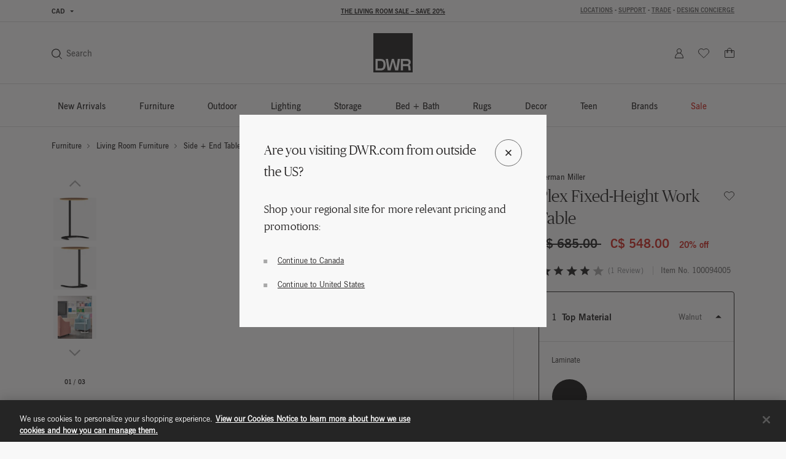

--- FILE ---
content_type: text/html;charset=UTF-8
request_url: https://www.dwr.com/on/demandware.store/Sites-dwr-Site/en_CA/CQRecomm-Start
body_size: 9324
content:
    <div class="einstein-recommendation-carousel carousel-default bg-off-white">
        
            <div class="carousel-title carousel-default-header reveal-animate">
                <h2>You may also like...</h2>
            </div>
        
        <div class="swiper">
            <div class="swiper-wrapper flex-nowrap no-gutters row">
                
                    <div class="swiper-slide col-12 col-lg-3">
                        <!-- CQuotient Activity Tracking (viewReco-cquotient.js) -->
<script type="text/javascript">//<!--
/* <![CDATA[ */
(function(){
try {
	if(window.CQuotient) {
		var cq_params = {};
		cq_params.cookieId = window.CQuotient.getCQCookieId();
		cq_params.userId = window.CQuotient.getCQUserId();
		cq_params.emailId = CQuotient.getCQHashedEmail();
		cq_params.loginId = CQuotient.getCQHashedLogin();
		cq_params.accumulate = true;
		cq_params.products = [{
			id: '2518668',
			sku: '',
			type: '',
			alt_id: ''
		}];
		cq_params.recommenderName = 'product-to-product-two';
		cq_params.realm = "BFCD";
		cq_params.siteId = "dwr";
		cq_params.instanceType = "prd";
		cq_params.locale = window.CQuotient.locale;
		cq_params.slotId = 'pdp-slot-einstein';
		cq_params.slotConfigId = 'New Slot Configuration - 2020-05-05 14:48:25';
		cq_params.slotConfigTemplate = 'slots\/recommendation\/pdpEinsteinProductCarouselSlot.isml';
		if(window.CQuotient.sendActivity)
			window.CQuotient.sendActivity( CQuotient.clientId, 'viewReco', cq_params );
		else
			window.CQuotient.activities.push( {activityType: 'viewReco', parameters: cq_params} );
	}
} catch(err) {}
})();
/* ]]> */
// -->
</script>
<script type="text/javascript">//<!--
/* <![CDATA[ (viewProduct-active_data.js) */
dw.ac._capture({id: "2518668", type: "recommendation"});
/* ]]> */
// -->
</script>
                            

<div class="grid-tile product" data-pid="2518668" tabindex="0"
     data-wid="100184815"
     data-gtm-click="{&quot;primaryNavCategory&quot;:&quot;Side + End Tables&quot;,&quot;event&quot;:&quot;productClick&quot;,&quot;ecommerce&quot;:{&quot;currencyCode&quot;:&quot;CAD&quot;,&quot;click&quot;:{&quot;actionField&quot;:{&quot;list&quot;:&quot;&quot;},&quot;products&quot;:[{&quot;name&quot;:&quot;Relate Side Table&quot;,&quot;id&quot;:&quot;2518668&quot;,&quot;price&quot;:&quot;N/A&quot;,&quot;category&quot;:&quot;living-side-end-tables&quot;,&quot;brand&quot;:&quot;brands-muuto&quot;,&quot;variant&quot;:&quot;100184815&quot;}]}}}"
     data-gtm-ee="{&quot;name&quot;:&quot;Relate Side Table&quot;,&quot;id&quot;:&quot;2518668&quot;,&quot;category&quot;:&quot;living-side-end-tables&quot;,&quot;brand&quot;:&quot;brands-muuto&quot;,&quot;variant&quot;:&quot;100184815&quot;}"
     aria-label="Relate Side Table">
    

























<div class="product-tile recommendation-tile">
    <!-- dwMarker="product" dwContentID="47b111c50f31589016e0e17f3f" -->
    
    

























<div class="product-tile-ui">
    <div class="compare product-tile-ui-compare">
        

    </div>

    
</div>


    
    <div class="product-asset position-relative js-use-inner-link no-product-sale-badge"
        tabindex="0" role="link">
        
            <div class="product-image-wrapper ratio ratio-1x1">
                <img class="product-asset-main tile-image" src="https://images.hermanmiller.group/m/c78228a6e6cf0908/W-MTO_2518668_100184815_black_a.png?trim=auto&amp;trim-sd=2&amp;blend-mode=darken&amp;blend=f8f8f8&amp;bg=f8f8f8&amp;auto=format&amp;fit=fill&amp;w=400&amp;h=400&amp;pad=40"
                    srcset="https://images.hermanmiller.group/m/c78228a6e6cf0908/W-MTO_2518668_100184815_black_a.png?trim=auto&amp;trim-sd=2&amp;blend-mode=darken&amp;blend=f8f8f8&amp;bg=f8f8f8&amp;auto=format&amp;fit=fill&amp;w=400&amp;h=400&amp;pad=40 1x,https://images.hermanmiller.group/m/c78228a6e6cf0908/W-MTO_2518668_100184815_black_a.png?trim=auto&amp;trim-sd=2&amp;blend-mode=darken&amp;blend=f8f8f8&amp;bg=f8f8f8&amp;auto=format&amp;fit=fill&amp;w=400&amp;h=400&amp;pad=40&amp;dpr=2  2x" alt="Relate Side Table"
                    title="Relate Side Table" loading="lazy" itemprop="image" />
            </div>
        
        
        <a class="stretched-link" href="/living-side-end-tables/relate-side-table/2518668.html?lang=en_CA" tabindex="-1">
            <span class="sr-only">Relate Side Table</span>
        </a>
    </div>

    
        

<div class="product-tile-swatch-container">
    
        <div class="product-tile-colors">
            <fieldset class="product-tile-colors-list color-swatches">
                <legend class="product-tile-colors-qty label-product-color sr-only">6 Colors</legend>
                
                    <div class="">
                        <div class="swatch-control pl-0 mb-0 d-flex justify-content-center align-items-center">
                            <input type="radio" name="2518668-swatches" id="swatch-2518668-black" class="swatch-input"
                                data-swatchimg="https://images.hermanmiller.group/m/c78228a6e6cf0908/W-MTO_2518668_100184815_black_a.png?trim=auto&amp;trim-sd=2&amp;blend-mode=darken&amp;blend=f8f8f8&amp;bg=f8f8f8&amp;auto=format&amp;w=1200&amp;q=68&amp;h=1200&amp;pad=120&amp;fit=fill"
                                data-swatchlink="/living-side-end-tables/relate-side-table/100184815.html?lang=en_CA"
                                data-swatchrolloverimg=""
                                data-attr-value="black"
                                data-index="0"
                                tabindex="0"
                            />
                            <label for="swatch-2518668-black" class="swatch swatch-circle"
                                
                                    style="background-image: url(https://images.hermanmiller.group/m/264a6d3913f2f7f1/W-sw_knoll_iseo_black.png?auto=format&amp;w=13&amp;h=13)"
                                
                            >
                                <span class="sr-only">Black</span>
                            </label>
                        </div>
                    </div>
                
                    <div class="">
                        <div class="swatch-control pl-0 mb-0 d-flex justify-content-center align-items-center">
                            <input type="radio" name="2518668-swatches" id="swatch-2518668-dark_green" class="swatch-input"
                                data-swatchimg="https://images.hermanmiller.group/m/b628a6104fcd9e35/W-MTO_2518668_100386530_dark_green_a.png?trim=auto&amp;trim-sd=2&amp;blend-mode=darken&amp;blend=f8f8f8&amp;bg=f8f8f8&amp;auto=format&amp;w=1200&amp;q=68&amp;h=1200&amp;pad=120&amp;fit=fill"
                                data-swatchlink="/living-side-end-tables/relate-side-table/100386530.html?lang=en_CA"
                                data-swatchrolloverimg=""
                                data-attr-value="dark_green"
                                data-index="1"
                                tabindex="0"
                            />
                            <label for="swatch-2518668-dark_green" class="swatch swatch-circle"
                                
                                    style="background-image: url(https://images.hermanmiller.group/m/ef9050728e19cef/W-sw_knoll_iseo_dark-green.png?auto=format&amp;w=13&amp;h=13)"
                                
                            >
                                <span class="sr-only">Dark Green</span>
                            </label>
                        </div>
                    </div>
                
                    <div class="">
                        <div class="swatch-control pl-0 mb-0 d-flex justify-content-center align-items-center">
                            <input type="radio" name="2518668-swatches" id="swatch-2518668-oak_black" class="swatch-input"
                                data-swatchimg="https://images.hermanmiller.group/m/c4b939a0573d3178/W-MTO_2518668_100386534_oak_black_f.png?trim=auto&amp;trim-sd=2&amp;blend-mode=darken&amp;blend=f8f8f8&amp;bg=f8f8f8&amp;auto=format&amp;w=1200&amp;q=68&amp;h=1200&amp;pad=120&amp;fit=fill"
                                data-swatchlink="/living-side-end-tables/relate-side-table/100386534.html?lang=en_CA"
                                data-swatchrolloverimg=""
                                data-attr-value="oak_black"
                                data-index="2"
                                tabindex="0"
                            />
                            <label for="swatch-2518668-oak_black" class="swatch swatch-circle"
                                
                                    style="background-image: url(https://images.hermanmiller.group/m/16859cd21593c9c5/W-sw_COLOR_case_oak_black.png?auto=format&amp;w=13&amp;h=13)"
                                
                            >
                                <span class="sr-only">Oak / Black</span>
                            </label>
                        </div>
                    </div>
                
                    <div class="hidden-sm-down">
                        <div class="swatch-control pl-0 mb-0 d-flex justify-content-center align-items-center">
                            <input type="radio" name="2518668-swatches" id="swatch-2518668-off_white" class="swatch-input"
                                data-swatchimg="https://images.hermanmiller.group/m/c9007b9fd1704961/W-MTO_2518668_100184814_off_white_a.png?trim=auto&amp;trim-sd=2&amp;blend-mode=darken&amp;blend=f8f8f8&amp;bg=f8f8f8&amp;auto=format&amp;w=1200&amp;q=68&amp;h=1200&amp;pad=120&amp;fit=fill"
                                data-swatchlink="/living-side-end-tables/relate-side-table/100184814.html?lang=en_CA"
                                data-swatchrolloverimg=""
                                data-attr-value="off_white"
                                data-index="3"
                                tabindex="0"
                            />
                            <label for="swatch-2518668-off_white" class="swatch swatch-circle"
                                
                                    style="background-image: url(https://images.hermanmiller.group/m/31a27a543f0c9569/W-2516012_COLOR_off_white.png?auto=format&amp;w=13&amp;h=13)"
                                
                            >
                                <span class="sr-only">Off White</span>
                            </label>
                        </div>
                    </div>
                
                    <div class="hidden-sm-down">
                        <div class="swatch-control pl-0 mb-0 d-flex justify-content-center align-items-center">
                            <input type="radio" name="2518668-swatches" id="swatch-2518668-blue_grey" class="swatch-input"
                                data-swatchimg="https://images.hermanmiller.group/m/cf91ef58cfb38f44/W-MTO_2518668_100184816_blue_grey_a.png?trim=auto&amp;trim-sd=2&amp;blend-mode=darken&amp;blend=f8f8f8&amp;bg=f8f8f8&amp;auto=format&amp;w=1200&amp;q=68&amp;h=1200&amp;pad=120&amp;fit=fill"
                                data-swatchlink="/living-side-end-tables/relate-side-table/100184816.html?lang=en_CA"
                                data-swatchrolloverimg=""
                                data-attr-value="blue_grey"
                                data-index="4"
                                tabindex="0"
                            />
                            <label for="swatch-2518668-blue_grey" class="swatch swatch-circle"
                                
                                    style="background-image: url(https://images.hermanmiller.group/m/5046ad1d75993824/W-sw_color_blue_grey.png?auto=format&amp;w=13&amp;h=13)"
                                
                            >
                                <span class="sr-only">Blue Grey</span>
                            </label>
                        </div>
                    </div>
                
                    <div class="hidden-sm-down">
                        <div class="swatch-control pl-0 mb-0 d-flex justify-content-center align-items-center">
                            <input type="radio" name="2518668-swatches" id="swatch-2518668-oak_off_white" class="swatch-input"
                                data-swatchimg="https://images.hermanmiller.group/m/15ef3473fa283146/W-MTO_2518668_100184818_oak_off_white_a.png?trim=auto&amp;trim-sd=2&amp;blend-mode=darken&amp;blend=f8f8f8&amp;bg=f8f8f8&amp;auto=format&amp;w=1200&amp;q=68&amp;h=1200&amp;pad=120&amp;fit=fill"
                                data-swatchlink="/living-side-end-tables/relate-side-table/100184818.html?lang=en_CA"
                                data-swatchrolloverimg=""
                                data-attr-value="oak_off_white"
                                data-index="5"
                                tabindex="0"
                            />
                            <label for="swatch-2518668-oak_off_white" class="swatch swatch-circle"
                                
                                    style="background-image: url(https://images.hermanmiller.group/m/7c50ce9e52544a3d/W-sw_color_oak_off_white.png?auto=format&amp;w=13&amp;h=13)"
                                
                            >
                                <span class="sr-only">Oak / Off White</span>
                            </label>
                        </div>
                    </div>
                

                
                    <li class="d-flex align-items-center more-link-container">
                        <a class="label-product-color" href="/living-side-end-tables/relate-side-table/2518668.html?lang=en_CA" tabindex="0">
                            
                            <span class="d-md-none">+ 3 </span>
                        </a>
                    </li>
                
            </fieldset>
        </div>
    
</div>

    
    
        <span class="brand-label">
            Muuto
        </span>
    
    <div class="tile-body js-use-inner-link">
        
        <div class="pdp-link">
    <a class="link" href="/living-side-end-tables/relate-side-table/2518668.html?lang=en_CA" tabindex="0">Relate Side Table</a>
</div>


        <!-- Attributes -->
        <!-- TODO: this functionality doesn't work for einstein carousel in mini cart and cart page-->
        
        

        
        
            
<div class="price">
    
        
            <span class="range range-sale">
    

    <del>
        
        
        

    
    <span class="pricing-default ">
        

        
        <span class="sales">
            
                <span class="value" content="715.00">
            
            
            
            C$ 715.00


            </span>
        </span>
        
    </span>


        -
        
        
        

    
    <span class="pricing-default ">
        

        
        <span class="sales">
            
            
                <span class="value" content="900.00">
            
            
            C$ 900.00


            </span>
        </span>
        
    </span>


    </del>

    <span class="sales">
        
        
        

    
    <span class="pricing-default ">
        

        
        <span class="sales">
            
                <span class="value" content="572.00">
            
            
            
            C$ 572.00


            </span>
        </span>
        
    </span>


        -
        
        
        

    
    <span class="pricing-default ">
        

        
        <span class="sales">
            
            
                <span class="value" content="720.00">
            
            
            C$ 720.00


            </span>
        </span>
        
    </span>


    </span>

    
</span>

        

        
            <span class="pricing-sale-percent">
                20% off
            </span>
               
    
</div>

        

        

























    



    </div>

    
    
        

    

    
<!-- END_dwmarker -->
</div>
</div>

                        
                    </div>
                
                    <div class="swiper-slide col-12 col-lg-3">
                        <!-- CQuotient Activity Tracking (viewReco-cquotient.js) -->
<script type="text/javascript">//<!--
/* <![CDATA[ */
(function(){
try {
	if(window.CQuotient) {
		var cq_params = {};
		cq_params.cookieId = window.CQuotient.getCQCookieId();
		cq_params.userId = window.CQuotient.getCQUserId();
		cq_params.emailId = CQuotient.getCQHashedEmail();
		cq_params.loginId = CQuotient.getCQHashedLogin();
		cq_params.accumulate = true;
		cq_params.products = [{
			id: '8620',
			sku: '',
			type: '',
			alt_id: ''
		}];
		cq_params.recommenderName = 'product-to-product-two';
		cq_params.realm = "BFCD";
		cq_params.siteId = "dwr";
		cq_params.instanceType = "prd";
		cq_params.locale = window.CQuotient.locale;
		cq_params.slotId = 'pdp-slot-einstein';
		cq_params.slotConfigId = 'New Slot Configuration - 2020-05-05 14:48:25';
		cq_params.slotConfigTemplate = 'slots\/recommendation\/pdpEinsteinProductCarouselSlot.isml';
		if(window.CQuotient.sendActivity)
			window.CQuotient.sendActivity( CQuotient.clientId, 'viewReco', cq_params );
		else
			window.CQuotient.activities.push( {activityType: 'viewReco', parameters: cq_params} );
	}
} catch(err) {}
})();
/* ]]> */
// -->
</script>
<script type="text/javascript">//<!--
/* <![CDATA[ (viewProduct-active_data.js) */
dw.ac._capture({id: "8620", type: "recommendation"});
/* ]]> */
// -->
</script>
                            

<div class="grid-tile product" data-pid="8620" tabindex="0"
     data-wid="100191822"
     data-gtm-click="{&quot;primaryNavCategory&quot;:&quot;Side + End Tables&quot;,&quot;event&quot;:&quot;productClick&quot;,&quot;ecommerce&quot;:{&quot;currencyCode&quot;:&quot;CAD&quot;,&quot;click&quot;:{&quot;actionField&quot;:{&quot;list&quot;:&quot;&quot;},&quot;products&quot;:[{&quot;name&quot;:&quot;T.710 Small Side Table&quot;,&quot;id&quot;:&quot;8620&quot;,&quot;price&quot;:&quot;N/A&quot;,&quot;category&quot;:&quot;living-side-end-tables&quot;,&quot;brand&quot;:&quot;brands-design-within-reach&quot;,&quot;variant&quot;:&quot;100191822&quot;}]}}}"
     data-gtm-ee="{&quot;name&quot;:&quot;T.710 Small Side Table&quot;,&quot;id&quot;:&quot;8620&quot;,&quot;category&quot;:&quot;living-side-end-tables&quot;,&quot;brand&quot;:&quot;brands-design-within-reach&quot;,&quot;variant&quot;:&quot;100191822&quot;}"
     aria-label="T.710 Small Side Table">
    

























<div class="product-tile recommendation-tile">
    <!-- dwMarker="product" dwContentID="f9b05b77b6e7b056685385bc74" -->
    
    

























<div class="product-tile-ui">
    <div class="compare product-tile-ui-compare">
        

    </div>

    
</div>


    
    <div class="product-asset position-relative js-use-inner-link no-product-sale-badge"
        tabindex="0" role="link">
        
            <div class="product-image-wrapper ratio ratio-1x1">
                <img class="product-asset-main tile-image" src="https://images.hermanmiller.group/m/9af049d28e20cb35/W-DWR_8620_10008346_walnut_black_f.png?trim=auto&amp;trim-sd=2&amp;blend-mode=darken&amp;blend=f8f8f8&amp;bg=f8f8f8&amp;auto=format&amp;fit=fill&amp;w=400&amp;h=400&amp;pad=40"
                    srcset="https://images.hermanmiller.group/m/9af049d28e20cb35/W-DWR_8620_10008346_walnut_black_f.png?trim=auto&amp;trim-sd=2&amp;blend-mode=darken&amp;blend=f8f8f8&amp;bg=f8f8f8&amp;auto=format&amp;fit=fill&amp;w=400&amp;h=400&amp;pad=40 1x,https://images.hermanmiller.group/m/9af049d28e20cb35/W-DWR_8620_10008346_walnut_black_f.png?trim=auto&amp;trim-sd=2&amp;blend-mode=darken&amp;blend=f8f8f8&amp;bg=f8f8f8&amp;auto=format&amp;fit=fill&amp;w=400&amp;h=400&amp;pad=40&amp;dpr=2  2x" alt="T.710 Small Side Table"
                    title="T.710 Small Side Table" loading="lazy" itemprop="image" />
            </div>
        
        
        <a class="stretched-link" href="/living-side-end-tables/t.710-small-side-table/8620.html?lang=en_CA" tabindex="-1">
            <span class="sr-only">T.710 Small Side Table</span>
        </a>
    </div>

    
        

<div class="product-tile-swatch-container">
    
        <div class="product-tile-colors">
            <fieldset class="product-tile-colors-list color-swatches">
                <legend class="product-tile-colors-qty label-product-color sr-only">2 Colors</legend>
                
                    <div class="">
                        <div class="swatch-control pl-0 mb-0 d-flex justify-content-center align-items-center">
                            <input type="radio" name="8620-swatches" id="swatch-8620-black_black" class="swatch-input"
                                data-swatchimg="https://images.hermanmiller.group/m/53603daa259a145a/W-DWR_8620_100137402_black_black_f.png?trim=auto&amp;trim-sd=2&amp;blend-mode=darken&amp;blend=f8f8f8&amp;bg=f8f8f8&amp;auto=format&amp;w=1200&amp;q=68&amp;h=1200&amp;pad=120&amp;fit=fill"
                                data-swatchlink="/living-side-end-tables/t.710-small-side-table/100158628.html?lang=en_CA"
                                data-swatchrolloverimg="https://images.hermanmiller.group/m/4481c9e0bda95459/W-DWR_8620_100137402_black_black_a.png?trim=auto&amp;trim-sd=2&amp;blend-mode=darken&amp;blend=f8f8f8&amp;bg=f8f8f8&amp;auto=format&amp;w=1200&amp;q=68&amp;h=1200&amp;pad=120&amp;fit=fill"
                                data-attr-value="black_black"
                                data-index="0"
                                tabindex="0"
                            />
                            <label for="swatch-8620-black_black" class="swatch swatch-circle"
                                
                                    style="background-image: url(https://images.hermanmiller.group/m/46856ef4a58b5e60/W-COLOR_black.png?auto=format&amp;w=13&amp;h=13)"
                                
                            >
                                <span class="sr-only">Black / Black</span>
                            </label>
                        </div>
                    </div>
                
                    <div class="">
                        <div class="swatch-control pl-0 mb-0 d-flex justify-content-center align-items-center">
                            <input type="radio" name="8620-swatches" id="swatch-8620-walnut_black" class="swatch-input"
                                data-swatchimg="https://images.hermanmiller.group/m/9af049d28e20cb35/W-DWR_8620_10008346_walnut_black_f.png?trim=auto&amp;trim-sd=2&amp;blend-mode=darken&amp;blend=f8f8f8&amp;bg=f8f8f8&amp;auto=format&amp;w=1200&amp;q=68&amp;h=1200&amp;pad=120&amp;fit=fill"
                                data-swatchlink="/living-side-end-tables/t.710-small-side-table/100191822.html?lang=en_CA"
                                data-swatchrolloverimg="https://images.hermanmiller.group/m/74fcbff6e65cddd5/W-DWR_8620_10008346_walnut_black_a.png?trim=auto&amp;trim-sd=2&amp;blend-mode=darken&amp;blend=f8f8f8&amp;bg=f8f8f8&amp;auto=format&amp;w=1200&amp;q=68&amp;h=1200&amp;pad=120&amp;fit=fill"
                                data-attr-value="walnut_black"
                                data-index="1"
                                tabindex="0"
                            />
                            <label for="swatch-8620-walnut_black" class="swatch swatch-circle"
                                
                                    style="background-image: url(https://images.hermanmiller.group/m/264687ed9d9341ad/W-SW-COLOR_FINISH_UPHOLSTERY_FRAMECORD_walnut_black.png?auto=format&amp;w=13&amp;h=13)"
                                
                            >
                                <span class="sr-only">Walnut / Black</span>
                            </label>
                        </div>
                    </div>
                

                
            </fieldset>
        </div>
    
</div>

    
    
        <span class="brand-label">
            Design Within Reach
        </span>
    
    <div class="tile-body js-use-inner-link">
        
        <div class="pdp-link">
    <a class="link" href="/living-side-end-tables/t.710-small-side-table/8620.html?lang=en_CA" tabindex="0">T.710 Small Side Table</a>
</div>


        <!-- Attributes -->
        <!-- TODO: this functionality doesn't work for einstein carousel in mini cart and cart page-->
        
        

        
        
            
<div class="price">
    
        
            <span class="range range-sale">
    

    <del>
        
        
        

    
    <span class="pricing-default ">
        

        
        <span class="sales">
            
                <span class="value" content="590.00">
            
            
            
            C$ 590.00


            </span>
        </span>
        
    </span>


        -
        
        
        

    
    <span class="pricing-default ">
        

        
        <span class="sales">
            
            
                <span class="value" content="1555.00">
            
            
            C$ 1,555.00


            </span>
        </span>
        
    </span>


    </del>

    <span class="sales">
        
        
        

    
    <span class="pricing-default ">
        

        
        <span class="sales">
            
                <span class="value" content="465.50">
            
            
            
            C$ 465.50


            </span>
        </span>
        
    </span>


        -
        
        
        

    
    <span class="pricing-default ">
        

        
        <span class="sales">
            
            
                <span class="value" content="1244.00">
            
            
            C$ 1,244.00


            </span>
        </span>
        
    </span>


    </span>

    
</span>

        

        
            <span class="pricing-sale-percent">
                up to 30% off
            </span>
               
    
</div>

        

        

























    



    </div>

    
    
        

    

    
<!-- END_dwmarker -->
</div>
</div>

                        
                    </div>
                
                    <div class="swiper-slide col-12 col-lg-3">
                        <!-- CQuotient Activity Tracking (viewReco-cquotient.js) -->
<script type="text/javascript">//<!--
/* <![CDATA[ */
(function(){
try {
	if(window.CQuotient) {
		var cq_params = {};
		cq_params.cookieId = window.CQuotient.getCQCookieId();
		cq_params.userId = window.CQuotient.getCQUserId();
		cq_params.emailId = CQuotient.getCQHashedEmail();
		cq_params.loginId = CQuotient.getCQHashedLogin();
		cq_params.accumulate = true;
		cq_params.products = [{
			id: '2197128',
			sku: '',
			type: '',
			alt_id: ''
		}];
		cq_params.recommenderName = 'product-to-product-two';
		cq_params.realm = "BFCD";
		cq_params.siteId = "dwr";
		cq_params.instanceType = "prd";
		cq_params.locale = window.CQuotient.locale;
		cq_params.slotId = 'pdp-slot-einstein';
		cq_params.slotConfigId = 'New Slot Configuration - 2020-05-05 14:48:25';
		cq_params.slotConfigTemplate = 'slots\/recommendation\/pdpEinsteinProductCarouselSlot.isml';
		if(window.CQuotient.sendActivity)
			window.CQuotient.sendActivity( CQuotient.clientId, 'viewReco', cq_params );
		else
			window.CQuotient.activities.push( {activityType: 'viewReco', parameters: cq_params} );
	}
} catch(err) {}
})();
/* ]]> */
// -->
</script>
<script type="text/javascript">//<!--
/* <![CDATA[ (viewProduct-active_data.js) */
dw.ac._capture({id: "2197128", type: "recommendation"});
/* ]]> */
// -->
</script>
                            

<div class="grid-tile product" data-pid="2197128" tabindex="0"
     data-wid="100195588"
     data-gtm-click="{&quot;primaryNavCategory&quot;:&quot;Side + End Tables&quot;,&quot;event&quot;:&quot;productClick&quot;,&quot;ecommerce&quot;:{&quot;currencyCode&quot;:&quot;CAD&quot;,&quot;click&quot;:{&quot;actionField&quot;:{&quot;list&quot;:&quot;&quot;},&quot;products&quot;:[{&quot;name&quot;:&quot;Yo Table&quot;,&quot;id&quot;:&quot;2197128&quot;,&quot;price&quot;:&quot;N/A&quot;,&quot;category&quot;:&quot;living-side-end-tables&quot;,&quot;brand&quot;:&quot;brands-lapalma&quot;,&quot;variant&quot;:&quot;100195588&quot;}]}}}"
     data-gtm-ee="{&quot;name&quot;:&quot;Yo Table&quot;,&quot;id&quot;:&quot;2197128&quot;,&quot;category&quot;:&quot;living-side-end-tables&quot;,&quot;brand&quot;:&quot;brands-lapalma&quot;,&quot;variant&quot;:&quot;100195588&quot;}"
     aria-label="Yo Table">
    

























<div class="product-tile recommendation-tile">
    <!-- dwMarker="product" dwContentID="b53cc0161853588300c27386e1" -->
    
    

























<div class="product-tile-ui">
    <div class="compare product-tile-ui-compare">
        

    </div>

    
</div>


    
    <div class="product-asset position-relative js-use-inner-link no-product-sale-badge"
        tabindex="0" role="link">
        
            <div class="product-image-wrapper ratio ratio-1x1">
                <img class="product-asset-main tile-image" src="https://images.hermanmiller.group/m/119a18ac9b743a9e/W-DWR_2197128_100195588_white_oak_white_f.png?trim=auto&amp;trim-sd=2&amp;blend-mode=darken&amp;blend=f8f8f8&amp;bg=f8f8f8&amp;auto=format&amp;fit=fill&amp;w=400&amp;h=400&amp;pad=40"
                    srcset="https://images.hermanmiller.group/m/119a18ac9b743a9e/W-DWR_2197128_100195588_white_oak_white_f.png?trim=auto&amp;trim-sd=2&amp;blend-mode=darken&amp;blend=f8f8f8&amp;bg=f8f8f8&amp;auto=format&amp;fit=fill&amp;w=400&amp;h=400&amp;pad=40 1x,https://images.hermanmiller.group/m/119a18ac9b743a9e/W-DWR_2197128_100195588_white_oak_white_f.png?trim=auto&amp;trim-sd=2&amp;blend-mode=darken&amp;blend=f8f8f8&amp;bg=f8f8f8&amp;auto=format&amp;fit=fill&amp;w=400&amp;h=400&amp;pad=40&amp;dpr=2  2x" alt="Yo Table"
                    title="Yo Table" loading="lazy" itemprop="image" />
            </div>
        
        
        <a class="stretched-link" href="/living-side-end-tables/yo-table/2197128.html?lang=en_CA" tabindex="-1">
            <span class="sr-only">Yo Table</span>
        </a>
    </div>

    
        

<div class="product-tile-swatch-container">
    
        <div class="product-tile-colors">
            <fieldset class="product-tile-colors-list color-swatches">
                <legend class="product-tile-colors-qty label-product-color sr-only">3 Colors</legend>
                
                    <div class="">
                        <div class="swatch-control pl-0 mb-0 d-flex justify-content-center align-items-center">
                            <input type="radio" name="2197128-swatches" id="swatch-2197128-black" class="swatch-input"
                                data-swatchimg="https://images.hermanmiller.group/m/79fd785a43e4214a/W-DWR_2197128_100087040_black_f1_001.png?trim=auto&amp;trim-sd=2&amp;blend-mode=darken&amp;blend=f8f8f8&amp;bg=f8f8f8&amp;auto=format&amp;w=1200&amp;q=68&amp;h=1200&amp;pad=120&amp;fit=fill"
                                data-swatchlink="/living-side-end-tables/yo-table/100087040.html?lang=en_CA"
                                data-swatchrolloverimg="https://images.hermanmiller.group/m/fb1e93667aa18a4e/W-DWR_2197128_100087040_black_f1_002.png?trim=auto&amp;trim-sd=2&amp;blend-mode=darken&amp;blend=f8f8f8&amp;bg=f8f8f8&amp;auto=format&amp;w=1200&amp;q=68&amp;h=1200&amp;pad=120&amp;fit=fill"
                                data-attr-value="black"
                                data-index="0"
                                tabindex="0"
                            />
                            <label for="swatch-2197128-black" class="swatch swatch-circle"
                                
                                    style="background-image: url(https://images.hermanmiller.group/m/19b9bc04fcc60e45/W-sw_generic_black-tif.png?auto=format&amp;w=13&amp;h=13)"
                                
                            >
                                <span class="sr-only">Black</span>
                            </label>
                        </div>
                    </div>
                
                    <div class="">
                        <div class="swatch-control pl-0 mb-0 d-flex justify-content-center align-items-center">
                            <input type="radio" name="2197128-swatches" id="swatch-2197128-white" class="swatch-input"
                                data-swatchimg="https://images.hermanmiller.group/m/864f454a78688d2a/W-DWR_2197128_100087039_white_f1_001.png?trim=auto&amp;trim-sd=2&amp;blend-mode=darken&amp;blend=f8f8f8&amp;bg=f8f8f8&amp;auto=format&amp;w=1200&amp;q=68&amp;h=1200&amp;pad=120&amp;fit=fill"
                                data-swatchlink="/living-side-end-tables/yo-table/100087039.html?lang=en_CA"
                                data-swatchrolloverimg="https://images.hermanmiller.group/m/da661a3624b0cfa7/W-DWR_2197128_100087039_white_f1_002.png?trim=auto&amp;trim-sd=2&amp;blend-mode=darken&amp;blend=f8f8f8&amp;bg=f8f8f8&amp;auto=format&amp;w=1200&amp;q=68&amp;h=1200&amp;pad=120&amp;fit=fill"
                                data-attr-value="white"
                                data-index="1"
                                tabindex="0"
                            />
                            <label for="swatch-2197128-white" class="swatch swatch-circle"
                                
                                    style="background-image: url(https://images.hermanmiller.group/m/3fdc61dcf77a7755/W-sw_generic_white.png?auto=format&amp;w=13&amp;h=13)"
                                
                            >
                                <span class="sr-only">White</span>
                            </label>
                        </div>
                    </div>
                
                    <div class="">
                        <div class="swatch-control pl-0 mb-0 d-flex justify-content-center align-items-center">
                            <input type="radio" name="2197128-swatches" id="swatch-2197128-white_oak" class="swatch-input"
                                data-swatchimg="https://images.hermanmiller.group/m/119a18ac9b743a9e/W-DWR_2197128_100195588_white_oak_white_f.png?trim=auto&amp;trim-sd=2&amp;blend-mode=darken&amp;blend=f8f8f8&amp;bg=f8f8f8&amp;auto=format&amp;w=1200&amp;q=68&amp;h=1200&amp;pad=120&amp;fit=fill"
                                data-swatchlink="/living-side-end-tables/yo-table/100195588.html?lang=en_CA"
                                data-swatchrolloverimg="https://images.hermanmiller.group/m/8c436631fa20d29a/W-DWR_2197128_100195588_white_oak_white_a_v1.png?trim=auto&amp;trim-sd=2&amp;blend-mode=darken&amp;blend=f8f8f8&amp;bg=f8f8f8&amp;auto=format&amp;w=1200&amp;q=68&amp;h=1200&amp;pad=120&amp;fit=fill"
                                data-attr-value="white_oak"
                                data-index="2"
                                tabindex="0"
                            />
                            <label for="swatch-2197128-white_oak" class="swatch swatch-circle"
                                
                                    style="background-image: url(https://images.hermanmiller.group/m/7540f19d9cfaa07f/W-sw_shell_white_oak_v1.png?auto=format&amp;w=13&amp;h=13)"
                                
                            >
                                <span class="sr-only">White Oak</span>
                            </label>
                        </div>
                    </div>
                

                
            </fieldset>
        </div>
    
</div>

    
    
        <span class="brand-label">
            Lapalma
        </span>
    
    <div class="tile-body js-use-inner-link">
        
        <div class="pdp-link">
    <a class="link" href="/living-side-end-tables/yo-table/2197128.html?lang=en_CA" tabindex="0">Yo Table</a>
</div>


        <!-- Attributes -->
        <!-- TODO: this functionality doesn't work for einstein carousel in mini cart and cart page-->
        
        

        
        
            
<div class="price">
    
        
            
            

    
    <span class="pricing-default ">
        

        
        <span class="sales">
            
            
            
                <span class="value" content="1525.00">
            
            C$ 1,525.00


            </span>
        </span>
        
    </span>


        

               
    
</div>

        

        

























    



    </div>

    
    
        

    

    
<!-- END_dwmarker -->
</div>
</div>

                        
                    </div>
                
                    <div class="swiper-slide col-12 col-lg-3">
                        <!-- CQuotient Activity Tracking (viewReco-cquotient.js) -->
<script type="text/javascript">//<!--
/* <![CDATA[ */
(function(){
try {
	if(window.CQuotient) {
		var cq_params = {};
		cq_params.cookieId = window.CQuotient.getCQCookieId();
		cq_params.userId = window.CQuotient.getCQUserId();
		cq_params.emailId = CQuotient.getCQHashedEmail();
		cq_params.loginId = CQuotient.getCQHashedLogin();
		cq_params.accumulate = true;
		cq_params.products = [{
			id: '2516128',
			sku: '',
			type: '',
			alt_id: ''
		}];
		cq_params.recommenderName = 'product-to-product-two';
		cq_params.realm = "BFCD";
		cq_params.siteId = "dwr";
		cq_params.instanceType = "prd";
		cq_params.locale = window.CQuotient.locale;
		cq_params.slotId = 'pdp-slot-einstein';
		cq_params.slotConfigId = 'New Slot Configuration - 2020-05-05 14:48:25';
		cq_params.slotConfigTemplate = 'slots\/recommendation\/pdpEinsteinProductCarouselSlot.isml';
		if(window.CQuotient.sendActivity)
			window.CQuotient.sendActivity( CQuotient.clientId, 'viewReco', cq_params );
		else
			window.CQuotient.activities.push( {activityType: 'viewReco', parameters: cq_params} );
	}
} catch(err) {}
})();
/* ]]> */
// -->
</script>
<script type="text/javascript">//<!--
/* <![CDATA[ (viewProduct-active_data.js) */
dw.ac._capture({id: "2516128", type: "recommendation"});
/* ]]> */
// -->
</script>
                            

<div class="grid-tile product" data-pid="2516128" tabindex="0"
     data-wid="100143038"
     data-gtm-click="{&quot;primaryNavCategory&quot;:&quot;Side + End Tables&quot;,&quot;event&quot;:&quot;productClick&quot;,&quot;ecommerce&quot;:{&quot;currencyCode&quot;:&quot;CAD&quot;,&quot;click&quot;:{&quot;actionField&quot;:{&quot;list&quot;:&quot;&quot;},&quot;products&quot;:[{&quot;name&quot;:&quot;Bowler Side Table&quot;,&quot;id&quot;:&quot;2516128&quot;,&quot;price&quot;:&quot;N/A&quot;,&quot;category&quot;:&quot;desks-tables-side-tables&quot;,&quot;brand&quot;:&quot;brands-hay&quot;,&quot;variant&quot;:&quot;100143038&quot;}]}}}"
     data-gtm-ee="{&quot;name&quot;:&quot;Bowler Side Table&quot;,&quot;id&quot;:&quot;2516128&quot;,&quot;category&quot;:&quot;desks-tables-side-tables&quot;,&quot;brand&quot;:&quot;brands-hay&quot;,&quot;variant&quot;:&quot;100143038&quot;}"
     aria-label="Bowler Side Table">
    

























<div class="product-tile recommendation-tile">
    <!-- dwMarker="product" dwContentID="7de467e978c55dbc25a6f65151" -->
    
    

























<div class="product-tile-ui">
    <div class="compare product-tile-ui-compare">
        

    </div>

    
</div>


    
    <div class="product-asset position-relative js-use-inner-link no-product-sale-badge"
        tabindex="0" role="link">
        
            <div class="product-image-wrapper ratio ratio-1x1">
                <img class="product-asset-main tile-image" src="https://images.hermanmiller.group/m/cb34065675c192d3/W-HAY_2516128_100143038_green_vendor_a.png?trim=auto&amp;trim-sd=2&amp;blend-mode=darken&amp;blend=f8f8f8&amp;bg=f8f8f8&amp;auto=format&amp;fit=fill&amp;w=400&amp;h=400&amp;pad=40"
                    srcset="https://images.hermanmiller.group/m/cb34065675c192d3/W-HAY_2516128_100143038_green_vendor_a.png?trim=auto&amp;trim-sd=2&amp;blend-mode=darken&amp;blend=f8f8f8&amp;bg=f8f8f8&amp;auto=format&amp;fit=fill&amp;w=400&amp;h=400&amp;pad=40 1x,https://images.hermanmiller.group/m/cb34065675c192d3/W-HAY_2516128_100143038_green_vendor_a.png?trim=auto&amp;trim-sd=2&amp;blend-mode=darken&amp;blend=f8f8f8&amp;bg=f8f8f8&amp;auto=format&amp;fit=fill&amp;w=400&amp;h=400&amp;pad=40&amp;dpr=2  2x" alt="Bowler Side Table"
                    title="Bowler Side Table" loading="lazy" itemprop="image" />
            </div>
        
        
        <a class="stretched-link" href="/living-side-end-tables/bowler-side-table/2516128.html?lang=en_CA" tabindex="-1">
            <span class="sr-only">Bowler Side Table</span>
        </a>
    </div>

    
        

<div class="product-tile-swatch-container">
    
        <div class="product-tile-colors">
            <fieldset class="product-tile-colors-list color-swatches">
                <legend class="product-tile-colors-qty label-product-color sr-only">6 Colors</legend>
                
                    <div class="">
                        <div class="swatch-control pl-0 mb-0 d-flex justify-content-center align-items-center">
                            <input type="radio" name="2516128-swatches" id="swatch-2516128-beige" class="swatch-input"
                                data-swatchimg="https://images.hermanmiller.group/m/142142e985c726ee/W-HAY_2516128_100143034_beige_vendor_a.png?trim=auto&amp;trim-sd=2&amp;blend-mode=darken&amp;blend=f8f8f8&amp;bg=f8f8f8&amp;auto=format&amp;w=1200&amp;q=68&amp;h=1200&amp;pad=120&amp;fit=fill"
                                data-swatchlink="/living-side-end-tables/bowler-side-table/100143034.html?lang=en_CA"
                                data-swatchrolloverimg=""
                                data-attr-value="beige"
                                data-index="0"
                                tabindex="0"
                            />
                            <label for="swatch-2516128-beige" class="swatch swatch-circle"
                                
                                    style="background-image: url(https://images.hermanmiller.group/m/7df59af585658ba4/W-sw_knoll_iseo_beige.png?auto=format&amp;w=13&amp;h=13)"
                                
                            >
                                <span class="sr-only">Beige</span>
                            </label>
                        </div>
                    </div>
                
                    <div class="">
                        <div class="swatch-control pl-0 mb-0 d-flex justify-content-center align-items-center">
                            <input type="radio" name="2516128-swatches" id="swatch-2516128-black" class="swatch-input"
                                data-swatchimg="https://images.hermanmiller.group/m/8a2e54743a6248a1/W-HAY_2516128_100143032_black_vendor_a.png?trim=auto&amp;trim-sd=2&amp;blend-mode=darken&amp;blend=f8f8f8&amp;bg=f8f8f8&amp;auto=format&amp;w=1200&amp;q=68&amp;h=1200&amp;pad=120&amp;fit=fill"
                                data-swatchlink="/living-side-end-tables/bowler-side-table/100143032.html?lang=en_CA"
                                data-swatchrolloverimg=""
                                data-attr-value="black"
                                data-index="1"
                                tabindex="0"
                            />
                            <label for="swatch-2516128-black" class="swatch swatch-circle"
                                
                                    style="background-image: url(https://images.hermanmiller.group/m/264a6d3913f2f7f1/W-sw_knoll_iseo_black.png?auto=format&amp;w=13&amp;h=13)"
                                
                            >
                                <span class="sr-only">Black</span>
                            </label>
                        </div>
                    </div>
                
                    <div class="">
                        <div class="swatch-control pl-0 mb-0 d-flex justify-content-center align-items-center">
                            <input type="radio" name="2516128-swatches" id="swatch-2516128-green" class="swatch-input"
                                data-swatchimg="https://images.hermanmiller.group/m/cb34065675c192d3/W-HAY_2516128_100143038_green_vendor_a.png?trim=auto&amp;trim-sd=2&amp;blend-mode=darken&amp;blend=f8f8f8&amp;bg=f8f8f8&amp;auto=format&amp;w=1200&amp;q=68&amp;h=1200&amp;pad=120&amp;fit=fill"
                                data-swatchlink="/living-side-end-tables/bowler-side-table/100143038.html?lang=en_CA"
                                data-swatchrolloverimg=""
                                data-attr-value="green"
                                data-index="2"
                                tabindex="0"
                            />
                            <label for="swatch-2516128-green" class="swatch swatch-circle"
                                
                                    style="background-image: url(https://images.hermanmiller.group/m/77c786cb9c3a25eb/W-sw_knoll_curly_green.png?auto=format&amp;w=13&amp;h=13)"
                                
                            >
                                <span class="sr-only">Green</span>
                            </label>
                        </div>
                    </div>
                
                    <div class="hidden-sm-down">
                        <div class="swatch-control pl-0 mb-0 d-flex justify-content-center align-items-center">
                            <input type="radio" name="2516128-swatches" id="swatch-2516128-red" class="swatch-input"
                                data-swatchimg="https://images.hermanmiller.group/m/e6103ce1134a24a4/W-HAY_2516128_100143037_red_vendor_a.png?trim=auto&amp;trim-sd=2&amp;blend-mode=darken&amp;blend=f8f8f8&amp;bg=f8f8f8&amp;auto=format&amp;w=1200&amp;q=68&amp;h=1200&amp;pad=120&amp;fit=fill"
                                data-swatchlink="/living-side-end-tables/bowler-side-table/100143037.html?lang=en_CA"
                                data-swatchrolloverimg=""
                                data-attr-value="red"
                                data-index="3"
                                tabindex="0"
                            />
                            <label for="swatch-2516128-red" class="swatch swatch-circle"
                                
                                    style="background-image: url(https://images.hermanmiller.group/m/3ad141719b20d033/W-sw_vitra_volo_leather_red.png?auto=format&amp;w=13&amp;h=13)"
                                
                            >
                                <span class="sr-only">Red</span>
                            </label>
                        </div>
                    </div>
                
                    <div class="hidden-sm-down">
                        <div class="swatch-control pl-0 mb-0 d-flex justify-content-center align-items-center">
                            <input type="radio" name="2516128-swatches" id="swatch-2516128-white" class="swatch-input"
                                data-swatchimg="https://images.hermanmiller.group/m/3dcb92a298c8d13d/W-HAY_2516128_100143035_white_vendor_a.png?trim=auto&amp;trim-sd=2&amp;blend-mode=darken&amp;blend=f8f8f8&amp;bg=f8f8f8&amp;auto=format&amp;w=1200&amp;q=68&amp;h=1200&amp;pad=120&amp;fit=fill"
                                data-swatchlink="/living-side-end-tables/bowler-side-table/100143035.html?lang=en_CA"
                                data-swatchrolloverimg=""
                                data-attr-value="white"
                                data-index="4"
                                tabindex="0"
                            />
                            <label for="swatch-2516128-white" class="swatch swatch-circle"
                                
                                    style="background-image: url(https://images.hermanmiller.group/m/58f7da9932a7e267/W-sw_knoll_curly_white.png?auto=format&amp;w=13&amp;h=13)"
                                
                            >
                                <span class="sr-only">White</span>
                            </label>
                        </div>
                    </div>
                
                    <div class="hidden-sm-down">
                        <div class="swatch-control pl-0 mb-0 d-flex justify-content-center align-items-center">
                            <input type="radio" name="2516128-swatches" id="swatch-2516128-pale_brown" class="swatch-input"
                                data-swatchimg="https://images.hermanmiller.group/m/cf5f6144c4d44b16/W-HAY_2516128_100143036_pale_brown_vendor_a.png?trim=auto&amp;trim-sd=2&amp;blend-mode=darken&amp;blend=f8f8f8&amp;bg=f8f8f8&amp;auto=format&amp;w=1200&amp;q=68&amp;h=1200&amp;pad=120&amp;fit=fill"
                                data-swatchlink="/living-side-end-tables/bowler-side-table/100143036.html?lang=en_CA"
                                data-swatchrolloverimg=""
                                data-attr-value="pale_brown"
                                data-index="5"
                                tabindex="0"
                            />
                            <label for="swatch-2516128-pale_brown" class="swatch swatch-circle"
                                
                                    style="background-image: url(https://images.hermanmiller.group/m/429c656cc2581543/W-sw_COLOR_pale_brown.png?auto=format&amp;w=13&amp;h=13)"
                                
                            >
                                <span class="sr-only">Pale Brown</span>
                            </label>
                        </div>
                    </div>
                

                
                    <li class="d-flex align-items-center more-link-container">
                        <a class="label-product-color" href="/living-side-end-tables/bowler-side-table/2516128.html?lang=en_CA" tabindex="0">
                            
                            <span class="d-md-none">+ 3 </span>
                        </a>
                    </li>
                
            </fieldset>
        </div>
    
</div>

    
    
        <span class="brand-label">
            HAY
        </span>
    
    <div class="tile-body js-use-inner-link">
        
        <div class="pdp-link">
    <a class="link" href="/living-side-end-tables/bowler-side-table/2516128.html?lang=en_CA" tabindex="0">Bowler Side Table</a>
</div>


        <!-- Attributes -->
        <!-- TODO: this functionality doesn't work for einstein carousel in mini cart and cart page-->
        
        

        
        
            
<div class="price">
    
        
            
            

    
    <span class="pricing-default has-list-price">
        
            
            <del>
                <span class="strike-through list">
                    <span class="value" content="485.00">
                        <span class="sr-only">
                            Price reduced from
                        </span>
                        C$ 485.00


                        <span class="sr-only">
                            to
                        </span>
                    </span>
                </span>
            </del>
        

        
        <span class="sales">
            
            
            
                <span class="value" content="388.00">
            
            C$ 388.00


            </span>
        </span>
        
    </span>


        

        
            <span class="pricing-sale-percent">
                20% off
            </span>
               
    
</div>

        

        

























    



    </div>

    
    
        

    

    
<!-- END_dwmarker -->
</div>
</div>

                        
                    </div>
                
                    <div class="swiper-slide col-12 col-lg-3">
                        <!-- CQuotient Activity Tracking (viewReco-cquotient.js) -->
<script type="text/javascript">//<!--
/* <![CDATA[ */
(function(){
try {
	if(window.CQuotient) {
		var cq_params = {};
		cq_params.cookieId = window.CQuotient.getCQCookieId();
		cq_params.userId = window.CQuotient.getCQUserId();
		cq_params.emailId = CQuotient.getCQHashedEmail();
		cq_params.loginId = CQuotient.getCQHashedLogin();
		cq_params.accumulate = true;
		cq_params.products = [{
			id: '2264',
			sku: '',
			type: '',
			alt_id: ''
		}];
		cq_params.recommenderName = 'product-to-product-two';
		cq_params.realm = "BFCD";
		cq_params.siteId = "dwr";
		cq_params.instanceType = "prd";
		cq_params.locale = window.CQuotient.locale;
		cq_params.slotId = 'pdp-slot-einstein';
		cq_params.slotConfigId = 'New Slot Configuration - 2020-05-05 14:48:25';
		cq_params.slotConfigTemplate = 'slots\/recommendation\/pdpEinsteinProductCarouselSlot.isml';
		if(window.CQuotient.sendActivity)
			window.CQuotient.sendActivity( CQuotient.clientId, 'viewReco', cq_params );
		else
			window.CQuotient.activities.push( {activityType: 'viewReco', parameters: cq_params} );
	}
} catch(err) {}
})();
/* ]]> */
// -->
</script>
<script type="text/javascript">//<!--
/* <![CDATA[ (viewProduct-active_data.js) */
dw.ac._capture({id: "2264", type: "recommendation"});
/* ]]> */
// -->
</script>
                            

<div class="grid-tile product" data-pid="2264" tabindex="0"
     data-wid="100688483"
     data-gtm-click="{&quot;primaryNavCategory&quot;:&quot;Side + End Tables&quot;,&quot;event&quot;:&quot;productClick&quot;,&quot;ecommerce&quot;:{&quot;currencyCode&quot;:&quot;CAD&quot;,&quot;click&quot;:{&quot;actionField&quot;:{&quot;list&quot;:&quot;&quot;},&quot;products&quot;:[{&quot;name&quot;:&quot;Saarinen Side Table&quot;,&quot;id&quot;:&quot;2264&quot;,&quot;price&quot;:&quot;N/A&quot;,&quot;category&quot;:&quot;living-side-end-tables&quot;,&quot;brand&quot;:&quot;brands-knoll&quot;,&quot;variant&quot;:&quot;100688483&quot;}]}}}"
     data-gtm-ee="{&quot;name&quot;:&quot;Saarinen Side Table&quot;,&quot;id&quot;:&quot;2264&quot;,&quot;category&quot;:&quot;living-side-end-tables&quot;,&quot;brand&quot;:&quot;brands-knoll&quot;,&quot;variant&quot;:&quot;100688483&quot;}"
     aria-label="Saarinen Side Table">
    

























<div class="product-tile recommendation-tile">
    <!-- dwMarker="product" dwContentID="d6f11f31634ba21b30e0b39ba5" -->
    
    

























<div class="product-tile-ui">
    <div class="compare product-tile-ui-compare">
        

    </div>

    
</div>


    
    <div class="product-asset position-relative js-use-inner-link no-product-sale-badge"
        tabindex="0" role="link">
        
            <div class="product-image-wrapper ratio ratio-1x1">
                <img class="product-asset-main tile-image" src="https://images.hermanmiller.group/asset/023f3583-bdc7-4b3e-abd4-92a603ba9f09/W/KNO_2264_100688483_22_oval_polished_emperador_light_white_base_f.png?trim=auto&amp;trim-sd=2&amp;blend-mode=darken&amp;blend=f8f8f8&amp;bg=f8f8f8&amp;auto=format&amp;fit=fill&amp;w=400&amp;h=400&amp;pad=40"
                    srcset="https://images.hermanmiller.group/asset/023f3583-bdc7-4b3e-abd4-92a603ba9f09/W/KNO_2264_100688483_22_oval_polished_emperador_light_white_base_f.png?trim=auto&amp;trim-sd=2&amp;blend-mode=darken&amp;blend=f8f8f8&amp;bg=f8f8f8&amp;auto=format&amp;fit=fill&amp;w=400&amp;h=400&amp;pad=40 1x,https://images.hermanmiller.group/asset/023f3583-bdc7-4b3e-abd4-92a603ba9f09/W/KNO_2264_100688483_22_oval_polished_emperador_light_white_base_f.png?trim=auto&amp;trim-sd=2&amp;blend-mode=darken&amp;blend=f8f8f8&amp;bg=f8f8f8&amp;auto=format&amp;fit=fill&amp;w=400&amp;h=400&amp;pad=40&amp;dpr=2  2x" alt="Saarinen Side Table"
                    title="Saarinen Side Table" loading="lazy" itemprop="image" />
            </div>
        
        
        <a class="stretched-link" href="/living-side-end-tables/saarinen-side-table/2264.html?lang=en_CA" tabindex="-1">
            <span class="sr-only">Saarinen Side Table</span>
        </a>
    </div>

    
        

<div class="product-tile-swatch-container">
    
        <div class="product-tile-colors">
            <fieldset class="product-tile-colors-list color-swatches">
                <legend class="product-tile-colors-qty label-product-color sr-only">22 Colors</legend>
                
                    <div class="">
                        <div class="swatch-control pl-0 mb-0 d-flex justify-content-center align-items-center">
                            <input type="radio" name="2264-swatches" id="swatch-2264-arabescato" class="swatch-input"
                                data-swatchimg="https://images.hermanmiller.group/m/dbe2772a7e114399/W-DWR_2264_100194805_polished_arabescato_grey_f.png?trim=auto&amp;trim-sd=2&amp;blend-mode=darken&amp;blend=f8f8f8&amp;bg=f8f8f8&amp;auto=format&amp;w=1200&amp;q=68&amp;h=1200&amp;pad=120&amp;fit=fill"
                                data-swatchlink="/living-side-end-tables/saarinen-side-table-round/100194805.html?lang=en_CA"
                                data-swatchrolloverimg=""
                                data-attr-value="arabescato"
                                data-index="0"
                                tabindex="0"
                            />
                            <label for="swatch-2264-arabescato" class="swatch swatch-circle"
                                
                                    style="background-image: url(https://images.hermanmiller.group/m/307a906b25bc0413/W-sw_knoll_marble_arabescato_d1.png?auto=format&amp;w=13&amp;h=13)"
                                
                            >
                                <span class="sr-only">Arabescato</span>
                            </label>
                        </div>
                    </div>
                
                    <div class="">
                        <div class="swatch-control pl-0 mb-0 d-flex justify-content-center align-items-center">
                            <input type="radio" name="2264-swatches" id="swatch-2264-black" class="swatch-input"
                                data-swatchimg="https://images.hermanmiller.group/m/ae7db84f42b58d89/W-DWR_2264_100168915_black_black_vendor_f.png?trim=auto&amp;trim-sd=2&amp;blend-mode=darken&amp;blend=f8f8f8&amp;bg=f8f8f8&amp;auto=format&amp;w=1200&amp;q=68&amp;h=1200&amp;pad=120&amp;fit=fill"
                                data-swatchlink="/living-side-end-tables/saarinen-side-table-round/100168915.html?lang=en_CA"
                                data-swatchrolloverimg=""
                                data-attr-value="black"
                                data-index="1"
                                tabindex="0"
                            />
                            <label for="swatch-2264-black" class="swatch swatch-circle"
                                
                                    style="background-image: url(https://images.hermanmiller.group/m/1808a7da8bbe1657/W-sw_maharam_prone_leather_obsidian.png?auto=format&amp;w=13&amp;h=13)"
                                
                            >
                                <span class="sr-only">Black</span>
                            </label>
                        </div>
                    </div>
                
                    <div class="">
                        <div class="swatch-control pl-0 mb-0 d-flex justify-content-center align-items-center">
                            <input type="radio" name="2264-swatches" id="swatch-2264-black_andes" class="swatch-input"
                                data-swatchimg="https://images.hermanmiller.group/m/65d2f92941892193/W-KNO_2264_100313298_black_andes_black_f.png?trim=auto&amp;trim-sd=2&amp;blend-mode=darken&amp;blend=f8f8f8&amp;bg=f8f8f8&amp;auto=format&amp;w=1200&amp;q=68&amp;h=1200&amp;pad=120&amp;fit=fill"
                                data-swatchlink="/living-side-end-tables/saarinen-side-table-round/100313298.html?lang=en_CA"
                                data-swatchrolloverimg=""
                                data-attr-value="black_andes"
                                data-index="2"
                                tabindex="0"
                            />
                            <label for="swatch-2264-black_andes" class="swatch swatch-circle"
                                
                                    style="background-image: url(https://images.hermanmiller.group/m/2871ba007606c02f/W-sw_knoll_marble_black_andes_granite.png?auto=format&amp;w=13&amp;h=13)"
                                
                            >
                                <span class="sr-only">Black Andes</span>
                            </label>
                        </div>
                    </div>
                
                    <div class="hidden-sm-down">
                        <div class="swatch-control pl-0 mb-0 d-flex justify-content-center align-items-center">
                            <input type="radio" name="2264-swatches" id="swatch-2264-carrara" class="swatch-input"
                                data-swatchimg="https://images.hermanmiller.group/m/c4311e0f5235d5f4/W-DWR_2264_100194807_polished_carrara_grey_f.png?trim=auto&amp;trim-sd=2&amp;blend-mode=darken&amp;blend=f8f8f8&amp;bg=f8f8f8&amp;auto=format&amp;w=1200&amp;q=68&amp;h=1200&amp;pad=120&amp;fit=fill"
                                data-swatchlink="/living-side-end-tables/saarinen-side-table-round/100194807.html?lang=en_CA"
                                data-swatchrolloverimg=""
                                data-attr-value="carrara"
                                data-index="3"
                                tabindex="0"
                            />
                            <label for="swatch-2264-carrara" class="swatch swatch-circle"
                                
                                    style="background-image: url(https://images.hermanmiller.group/m/bb84e9ac7c0c0b84/W-sw_knoll_marble_carrara_d2.png?auto=format&amp;w=13&amp;h=13)"
                                
                            >
                                <span class="sr-only">Carrara</span>
                            </label>
                        </div>
                    </div>
                
                    <div class="hidden-sm-down">
                        <div class="swatch-control pl-0 mb-0 d-flex justify-content-center align-items-center">
                            <input type="radio" name="2264-swatches" id="swatch-2264-chrome" class="swatch-input"
                                data-swatchimg="https://images.hermanmiller.group/m/d48a2b4672c64fc6/W-KNO_2264_100461837_chrome_white_f.png?trim=auto&amp;trim-sd=2&amp;blend-mode=darken&amp;blend=f8f8f8&amp;bg=f8f8f8&amp;auto=format&amp;w=1200&amp;q=68&amp;h=1200&amp;pad=120&amp;fit=fill"
                                data-swatchlink="/living-side-end-tables/saarinen-side-table-round/100461837.html?lang=en_CA"
                                data-swatchrolloverimg=""
                                data-attr-value="chrome"
                                data-index="4"
                                tabindex="0"
                            />
                            <label for="swatch-2264-chrome" class="swatch swatch-circle"
                                
                                    style="background-image: url(https://images.hermanmiller.group/m/93d36b762d4a506a/W-sw_generic_chrome.png?auto=format&amp;w=13&amp;h=13)"
                                
                            >
                                <span class="sr-only">Chrome</span>
                            </label>
                        </div>
                    </div>
                
                    <div class="hidden-sm-down">
                        <div class="swatch-control pl-0 mb-0 d-flex justify-content-center align-items-center">
                            <input type="radio" name="2264-swatches" id="swatch-2264-dark_cherry" class="swatch-input"
                                data-swatchimg="https://images.hermanmiller.group/m/5e6ea27053aa59d4/W-KNO_2264_100304951_veneer_cherry_black_f.png?trim=auto&amp;trim-sd=2&amp;blend-mode=darken&amp;blend=f8f8f8&amp;bg=f8f8f8&amp;auto=format&amp;w=1200&amp;q=68&amp;h=1200&amp;pad=120&amp;fit=fill"
                                data-swatchlink="/living-side-end-tables/saarinen-side-table-round/100304951.html?lang=en_CA"
                                data-swatchrolloverimg=""
                                data-attr-value="dark_cherry"
                                data-index="5"
                                tabindex="0"
                            />
                            <label for="swatch-2264-dark_cherry" class="swatch swatch-circle"
                                
                                    style="background-image: url(https://images.hermanmiller.group/m/58d78ffa30226582/W-sw_dark_cherry.png?auto=format&amp;w=13&amp;h=13)"
                                
                            >
                                <span class="sr-only">Dark Cherry</span>
                            </label>
                        </div>
                    </div>
                

                
                    <li class="d-flex align-items-center more-link-container">
                        <a class="label-product-color" href="/living-side-end-tables/saarinen-side-table/2264.html?lang=en_CA" tabindex="0">
                            
                                <span class="hidden-sm-down">+ 16 More </span>
                            
                            <span class="d-md-none">+ 19 </span>
                        </a>
                    </li>
                
            </fieldset>
        </div>
    
</div>

    
    
        <span class="brand-label">
            Knoll&reg;
        </span>
    
    <div class="tile-body js-use-inner-link">
        
        <div class="pdp-link">
    <a class="link" href="/living-side-end-tables/saarinen-side-table/2264.html?lang=en_CA" tabindex="0">Saarinen Side Table</a>
</div>


        <!-- Attributes -->
        <!-- TODO: this functionality doesn't work for einstein carousel in mini cart and cart page-->
        
        

        
        
            
<div class="price">
    
        
            <span class="range range-sale">
    

    <del>
        
        
        

    
    <span class="pricing-default ">
        

        
        <span class="sales">
            
                <span class="value" content="1220.00">
            
            
            
            C$ 1,220.00


            </span>
        </span>
        
    </span>


        -
        
        
        

    
    <span class="pricing-default ">
        

        
        <span class="sales">
            
            
                <span class="value" content="2600.00">
            
            
            C$ 2,600.00


            </span>
        </span>
        
    </span>


    </del>

    <span class="sales">
        
        
        

    
    <span class="pricing-default ">
        

        
        <span class="sales">
            
                <span class="value" content="976.00">
            
            
            
            C$ 976.00


            </span>
        </span>
        
    </span>


        -
        
        
        

    
    <span class="pricing-default ">
        

        
        <span class="sales">
            
            
                <span class="value" content="2080.00">
            
            
            C$ 2,080.00


            </span>
        </span>
        
    </span>


    </span>

    
</span>

        

        
            <span class="pricing-sale-percent">
                20% off
            </span>
               
    
</div>

        

        

























    



    </div>

    
    
        

    

    
<!-- END_dwmarker -->
</div>
</div>

                        
                    </div>
                
                    <div class="swiper-slide col-12 col-lg-3">
                        <!-- CQuotient Activity Tracking (viewReco-cquotient.js) -->
<script type="text/javascript">//<!--
/* <![CDATA[ */
(function(){
try {
	if(window.CQuotient) {
		var cq_params = {};
		cq_params.cookieId = window.CQuotient.getCQCookieId();
		cq_params.userId = window.CQuotient.getCQUserId();
		cq_params.emailId = CQuotient.getCQHashedEmail();
		cq_params.loginId = CQuotient.getCQHashedLogin();
		cq_params.accumulate = true;
		cq_params.products = [{
			id: '2514633',
			sku: '',
			type: '',
			alt_id: ''
		}];
		cq_params.recommenderName = 'product-to-product-two';
		cq_params.realm = "BFCD";
		cq_params.siteId = "dwr";
		cq_params.instanceType = "prd";
		cq_params.locale = window.CQuotient.locale;
		cq_params.slotId = 'pdp-slot-einstein';
		cq_params.slotConfigId = 'New Slot Configuration - 2020-05-05 14:48:25';
		cq_params.slotConfigTemplate = 'slots\/recommendation\/pdpEinsteinProductCarouselSlot.isml';
		if(window.CQuotient.sendActivity)
			window.CQuotient.sendActivity( CQuotient.clientId, 'viewReco', cq_params );
		else
			window.CQuotient.activities.push( {activityType: 'viewReco', parameters: cq_params} );
	}
} catch(err) {}
})();
/* ]]> */
// -->
</script>
<script type="text/javascript">//<!--
/* <![CDATA[ (viewProduct-active_data.js) */
dw.ac._capture({id: "2514633", type: "recommendation"});
/* ]]> */
// -->
</script>
                            

<div class="grid-tile product" data-pid="2514633" tabindex="0"
     data-wid="100161456"
     data-gtm-click="{&quot;primaryNavCategory&quot;:&quot;Side + End Tables&quot;,&quot;event&quot;:&quot;productClick&quot;,&quot;ecommerce&quot;:{&quot;currencyCode&quot;:&quot;CAD&quot;,&quot;click&quot;:{&quot;actionField&quot;:{&quot;list&quot;:&quot;&quot;},&quot;products&quot;:[{&quot;name&quot;:&quot;Don&rsquo;t Leave Me Side Table&quot;,&quot;id&quot;:&quot;2514633&quot;,&quot;price&quot;:&quot;N/A&quot;,&quot;category&quot;:&quot;desks-tables-side-tables&quot;,&quot;brand&quot;:&quot;brands-hay&quot;,&quot;variant&quot;:&quot;100161456&quot;}]}}}"
     data-gtm-ee="{&quot;name&quot;:&quot;Don&rsquo;t Leave Me Side Table&quot;,&quot;id&quot;:&quot;2514633&quot;,&quot;category&quot;:&quot;desks-tables-side-tables&quot;,&quot;brand&quot;:&quot;brands-hay&quot;,&quot;variant&quot;:&quot;100161456&quot;}"
     aria-label="Don&rsquo;t Leave Me Side Table">
    

























<div class="product-tile recommendation-tile">
    <!-- dwMarker="product" dwContentID="491f5366065b7fb2dc4a3b36de" -->
    
    

























<div class="product-tile-ui">
    <div class="compare product-tile-ui-compare">
        

    </div>

    
</div>


    
    <div class="product-asset position-relative js-use-inner-link no-product-sale-badge"
        tabindex="0" role="link">
        
            <div class="product-image-wrapper ratio ratio-1x1">
                <img class="product-asset-main tile-image" src="https://images.hermanmiller.group/m/73c19a5b2d237708/W-HAY_2514633_100161456_deep_blue_glossy_f.png?trim=auto&amp;trim-sd=2&amp;blend-mode=darken&amp;blend=f8f8f8&amp;bg=f8f8f8&amp;auto=format&amp;fit=fill&amp;w=400&amp;h=400&amp;pad=40"
                    srcset="https://images.hermanmiller.group/m/73c19a5b2d237708/W-HAY_2514633_100161456_deep_blue_glossy_f.png?trim=auto&amp;trim-sd=2&amp;blend-mode=darken&amp;blend=f8f8f8&amp;bg=f8f8f8&amp;auto=format&amp;fit=fill&amp;w=400&amp;h=400&amp;pad=40 1x,https://images.hermanmiller.group/m/73c19a5b2d237708/W-HAY_2514633_100161456_deep_blue_glossy_f.png?trim=auto&amp;trim-sd=2&amp;blend-mode=darken&amp;blend=f8f8f8&amp;bg=f8f8f8&amp;auto=format&amp;fit=fill&amp;w=400&amp;h=400&amp;pad=40&amp;dpr=2  2x" alt="Don&rsquo;t Leave Me Side Table"
                    title="Don&rsquo;t Leave Me Side Table" loading="lazy" itemprop="image" />
            </div>
        
        
        <a class="stretched-link" href="/living-side-end-tables/don%E2%80%99t-leave-me-side-table/2514633.html?lang=en_CA" tabindex="-1">
            <span class="sr-only">Don&rsquo;t Leave Me Side Table</span>
        </a>
    </div>

    
        

<div class="product-tile-swatch-container">
    
        <div class="product-tile-colors">
            <fieldset class="product-tile-colors-list color-swatches">
                <legend class="product-tile-colors-qty label-product-color sr-only">5 Colors</legend>
                
                    <div class="">
                        <div class="swatch-control pl-0 mb-0 d-flex justify-content-center align-items-center">
                            <input type="radio" name="2514633-swatches" id="swatch-2514633-black" class="swatch-input"
                                data-swatchimg="https://images.hermanmiller.group/m/233a134a51ef8ac5/W-HAY_2514634_100128003_black_f.png?trim=auto&amp;trim-sd=2&amp;blend-mode=darken&amp;blend=f8f8f8&amp;bg=f8f8f8&amp;auto=format&amp;w=1200&amp;q=68&amp;h=1200&amp;pad=120&amp;fit=fill"
                                data-swatchlink="/living-side-end-tables/don%E2%80%99t-leave-me-side-table/100176651.html?lang=en_CA"
                                data-swatchrolloverimg=""
                                data-attr-value="black"
                                data-index="0"
                                tabindex="0"
                            />
                            <label for="swatch-2514633-black" class="swatch swatch-circle"
                                
                                    style="background-image: url(https://images.hermanmiller.group/m/264a6d3913f2f7f1/W-sw_knoll_iseo_black.png?auto=format&amp;w=13&amp;h=13)"
                                
                            >
                                <span class="sr-only">Black</span>
                            </label>
                        </div>
                    </div>
                
                    <div class="">
                        <div class="swatch-control pl-0 mb-0 d-flex justify-content-center align-items-center">
                            <input type="radio" name="2514633-swatches" id="swatch-2514633-sun_yellow" class="swatch-input"
                                data-swatchimg="https://images.hermanmiller.group/m/822fc0e409093fa5/W-HAY_2514633_100161453_sun_yellow_f.png?trim=auto&amp;trim-sd=2&amp;blend-mode=darken&amp;blend=f8f8f8&amp;bg=f8f8f8&amp;auto=format&amp;w=1200&amp;q=68&amp;h=1200&amp;pad=120&amp;fit=fill"
                                data-swatchlink="/living-side-end-tables/don%E2%80%99t-leave-me-side-table/100161453.html?lang=en_CA"
                                data-swatchrolloverimg=""
                                data-attr-value="sun_yellow"
                                data-index="1"
                                tabindex="0"
                            />
                            <label for="swatch-2514633-sun_yellow" class="swatch swatch-circle"
                                
                                    style="background-image: url(https://images.hermanmiller.group/m/b0c9ec888cabc22a/W-sw_2514633_color_sun_yellow-jpg.png?auto=format&amp;w=13&amp;h=13)"
                                
                            >
                                <span class="sr-only">Sun Yellow</span>
                            </label>
                        </div>
                    </div>
                
                    <div class="">
                        <div class="swatch-control pl-0 mb-0 d-flex justify-content-center align-items-center">
                            <input type="radio" name="2514633-swatches" id="swatch-2514633-toffee" class="swatch-input"
                                data-swatchimg="https://images.hermanmiller.group/m/1604098bb63962cf/W-HAY_2514633_100161455_toffee_f.png?trim=auto&amp;trim-sd=2&amp;blend-mode=darken&amp;blend=f8f8f8&amp;bg=f8f8f8&amp;auto=format&amp;w=1200&amp;q=68&amp;h=1200&amp;pad=120&amp;fit=fill"
                                data-swatchlink="/living-side-end-tables/don%E2%80%99t-leave-me-side-table/100161455.html?lang=en_CA"
                                data-swatchrolloverimg=""
                                data-attr-value="toffee"
                                data-index="2"
                                tabindex="0"
                            />
                            <label for="swatch-2514633-toffee" class="swatch swatch-circle"
                                
                                    style="background-image: url(https://images.hermanmiller.group/m/3b4e1a755107e96c/W-COLOR_toffee.png?auto=format&amp;w=13&amp;h=13)"
                                
                            >
                                <span class="sr-only">Toffee</span>
                            </label>
                        </div>
                    </div>
                
                    <div class="hidden-sm-down">
                        <div class="swatch-control pl-0 mb-0 d-flex justify-content-center align-items-center">
                            <input type="radio" name="2514633-swatches" id="swatch-2514633-white" class="swatch-input"
                                data-swatchimg="https://images.hermanmiller.group/m/529db009fecdb41a/W-HAY_2514634_100128004_white_f.png?trim=auto&amp;trim-sd=2&amp;blend-mode=darken&amp;blend=f8f8f8&amp;bg=f8f8f8&amp;auto=format&amp;w=1200&amp;q=68&amp;h=1200&amp;pad=120&amp;fit=fill"
                                data-swatchlink="/living-side-end-tables/don%E2%80%99t-leave-me-side-table/100176652.html?lang=en_CA"
                                data-swatchrolloverimg=""
                                data-attr-value="white"
                                data-index="3"
                                tabindex="0"
                            />
                            <label for="swatch-2514633-white" class="swatch swatch-circle"
                                
                                    style="background-image: url(https://images.hermanmiller.group/m/2573b9a8af61f2cf/W-sw_COLOR_2274_white.png?auto=format&amp;w=13&amp;h=13)"
                                
                            >
                                <span class="sr-only">White</span>
                            </label>
                        </div>
                    </div>
                
                    <div class="hidden-sm-down">
                        <div class="swatch-control pl-0 mb-0 d-flex justify-content-center align-items-center">
                            <input type="radio" name="2514633-swatches" id="swatch-2514633-deep_blue" class="swatch-input"
                                data-swatchimg="https://images.hermanmiller.group/m/73c19a5b2d237708/W-HAY_2514633_100161456_deep_blue_glossy_f.png?trim=auto&amp;trim-sd=2&amp;blend-mode=darken&amp;blend=f8f8f8&amp;bg=f8f8f8&amp;auto=format&amp;w=1200&amp;q=68&amp;h=1200&amp;pad=120&amp;fit=fill"
                                data-swatchlink="/living-side-end-tables/don%E2%80%99t-leave-me-side-table/100161456.html?lang=en_CA"
                                data-swatchrolloverimg=""
                                data-attr-value="deep_blue"
                                data-index="4"
                                tabindex="0"
                            />
                            <label for="swatch-2514633-deep_blue" class="swatch swatch-circle"
                                
                                    style="background-image: url(https://images.hermanmiller.group/m/465eea59fddc8ed1/W-COLOR_deep_blue.png?auto=format&amp;w=13&amp;h=13)"
                                
                            >
                                <span class="sr-only">Deep Blue</span>
                            </label>
                        </div>
                    </div>
                

                
                    <li class="d-flex align-items-center more-link-container">
                        <a class="label-product-color" href="/living-side-end-tables/don%E2%80%99t-leave-me-side-table/2514633.html?lang=en_CA" tabindex="0">
                            
                            <span class="d-md-none">+ 2 </span>
                        </a>
                    </li>
                
            </fieldset>
        </div>
    
</div>

    
    
        <span class="brand-label">
            HAY
        </span>
    
    <div class="tile-body js-use-inner-link">
        
        <div class="pdp-link">
    <a class="link" href="/living-side-end-tables/don%E2%80%99t-leave-me-side-table/2514633.html?lang=en_CA" tabindex="0">Don&rsquo;t Leave Me Side Table</a>
</div>


        <!-- Attributes -->
        <!-- TODO: this functionality doesn't work for einstein carousel in mini cart and cart page-->
        
        

        
        
            
<div class="price">
    
        
            <span class="range range-sale">
    

    <del>
        
        
        

    
    <span class="pricing-default ">
        

        
        <span class="sales">
            
                <span class="value" content="290.00">
            
            
            
            C$ 290.00


            </span>
        </span>
        
    </span>


        -
        
        
        

    
    <span class="pricing-default ">
        

        
        <span class="sales">
            
            
                <span class="value" content="365.00">
            
            
            C$ 365.00


            </span>
        </span>
        
    </span>


    </del>

    <span class="sales">
        
        
        

    
    <span class="pricing-default ">
        

        
        <span class="sales">
            
                <span class="value" content="203.00">
            
            
            
            C$ 203.00


            </span>
        </span>
        
    </span>


        -
        
        
        

    
    <span class="pricing-default ">
        

        
        <span class="sales">
            
            
                <span class="value" content="292.00">
            
            
            C$ 292.00


            </span>
        </span>
        
    </span>


    </span>

    
</span>

        

        
            <span class="pricing-sale-percent">
                up to 30% off
            </span>
               
    
</div>

        

        

























    



    </div>

    
    
        

    

    
<!-- END_dwmarker -->
</div>
</div>

                        
                    </div>
                
                    <div class="swiper-slide col-12 col-lg-3">
                        <!-- CQuotient Activity Tracking (viewReco-cquotient.js) -->
<script type="text/javascript">//<!--
/* <![CDATA[ */
(function(){
try {
	if(window.CQuotient) {
		var cq_params = {};
		cq_params.cookieId = window.CQuotient.getCQCookieId();
		cq_params.userId = window.CQuotient.getCQUserId();
		cq_params.emailId = CQuotient.getCQHashedEmail();
		cq_params.loginId = CQuotient.getCQHashedLogin();
		cq_params.accumulate = true;
		cq_params.products = [{
			id: '5667',
			sku: '',
			type: '',
			alt_id: ''
		}];
		cq_params.recommenderName = 'product-to-product-two';
		cq_params.realm = "BFCD";
		cq_params.siteId = "dwr";
		cq_params.instanceType = "prd";
		cq_params.locale = window.CQuotient.locale;
		cq_params.slotId = 'pdp-slot-einstein';
		cq_params.slotConfigId = 'New Slot Configuration - 2020-05-05 14:48:25';
		cq_params.slotConfigTemplate = 'slots\/recommendation\/pdpEinsteinProductCarouselSlot.isml';
		if(window.CQuotient.sendActivity)
			window.CQuotient.sendActivity( CQuotient.clientId, 'viewReco', cq_params );
		else
			window.CQuotient.activities.push( {activityType: 'viewReco', parameters: cq_params} );
	}
} catch(err) {}
})();
/* ]]> */
// -->
</script>
<script type="text/javascript">//<!--
/* <![CDATA[ (viewProduct-active_data.js) */
dw.ac._capture({id: "5667", type: "recommendation"});
/* ]]> */
// -->
</script>
                            

<div class="grid-tile product" data-pid="5667" tabindex="0"
     data-wid="100077567"
     data-gtm-click="{&quot;primaryNavCategory&quot;:&quot;Lounge Chairs + Armchairs&quot;,&quot;event&quot;:&quot;productClick&quot;,&quot;ecommerce&quot;:{&quot;currencyCode&quot;:&quot;CAD&quot;,&quot;click&quot;:{&quot;actionField&quot;:{&quot;list&quot;:&quot;&quot;},&quot;products&quot;:[{&quot;name&quot;:&quot;Eames Lounge Chair and Ottoman&quot;,&quot;id&quot;:&quot;5667&quot;,&quot;price&quot;:&quot;N/A&quot;,&quot;category&quot;:&quot;living-room-furniture-lounge-chairs-ottomans&quot;,&quot;brand&quot;:&quot;brands-herman-miller&quot;,&quot;variant&quot;:&quot;100077567&quot;}]}}}"
     data-gtm-ee="{&quot;name&quot;:&quot;Eames Lounge Chair and Ottoman&quot;,&quot;id&quot;:&quot;5667&quot;,&quot;category&quot;:&quot;living-room-furniture-lounge-chairs-ottomans&quot;,&quot;brand&quot;:&quot;brands-herman-miller&quot;,&quot;variant&quot;:&quot;100077567&quot;}"
     aria-label="Eames Lounge Chair and Ottoman">
    

























<div class="product-tile recommendation-tile">
    <!-- dwMarker="product" dwContentID="76ef056b7becc814f927b4495e" -->
    
    

























<div class="product-tile-ui">
    <div class="compare product-tile-ui-compare">
        

    </div>

    
</div>


    
    <div class="product-asset position-relative js-use-inner-link "
        tabindex="0" role="link">
        
            <div class="product-image-wrapper ratio ratio-1x1">
                <img class="product-asset-main tile-image" src="https://images.hermanmiller.group/m/49595cf4c2cb1492/W-WS_ELO_5667_100077567.png?trim=auto&amp;trim-sd=2&amp;blend-mode=darken&amp;blend=f8f8f8&amp;bg=f8f8f8&amp;auto=format&amp;fit=fill&amp;w=400&amp;h=400&amp;pad=40"
                    srcset="https://images.hermanmiller.group/m/49595cf4c2cb1492/W-WS_ELO_5667_100077567.png?trim=auto&amp;trim-sd=2&amp;blend-mode=darken&amp;blend=f8f8f8&amp;bg=f8f8f8&amp;auto=format&amp;fit=fill&amp;w=400&amp;h=400&amp;pad=40 1x,https://images.hermanmiller.group/m/49595cf4c2cb1492/W-WS_ELO_5667_100077567.png?trim=auto&amp;trim-sd=2&amp;blend-mode=darken&amp;blend=f8f8f8&amp;bg=f8f8f8&amp;auto=format&amp;fit=fill&amp;w=400&amp;h=400&amp;pad=40&amp;dpr=2  2x" alt="Eames Lounge Chair and Ottoman"
                    title="Eames Lounge Chair and Ottoman" loading="lazy" itemprop="image" />
            </div>
        
        
        <a class="stretched-link" href="/living-lounge-chairs/eames-lounge-chair-and-ottoman/5667.html?lang=en_CA" tabindex="-1">
            <span class="sr-only">Eames Lounge Chair and Ottoman</span>
        </a>
    </div>

    
        

<div class="product-tile-swatch-container">
    
        <div class="product-tile-colors">
            <fieldset class="product-tile-colors-list color-swatches">
                <legend class="product-tile-colors-qty label-product-color sr-only">85 Colors</legend>
                
                    <div class="">
                        <div class="swatch-control pl-0 mb-0 d-flex justify-content-center align-items-center">
                            <input type="radio" name="5667-swatches" id="swatch-5667-aviator" class="swatch-input"
                                data-swatchimg="https://images.hermanmiller.group/m/4d26c037db4e9875/W-HM_5667_100556197_white_oak_aviator_p.png?trim=auto&amp;trim-sd=2&amp;blend-mode=darken&amp;blend=f8f8f8&amp;bg=f8f8f8&amp;auto=format&amp;w=1200&amp;q=68&amp;h=1200&amp;pad=120&amp;fit=fill"
                                data-swatchlink="/living-lounge-chairs/eames-lounge-chair-and-ottoman/100556197.html?lang=en_CA"
                                data-swatchrolloverimg=""
                                data-attr-value="aviator"
                                data-index="0"
                                tabindex="0"
                            />
                            <label for="swatch-5667-aviator" class="swatch swatch-circle"
                                
                                    style="background-image: url(https://images.hermanmiller.group/m/27022bfc842fed0b/W-sw_knoll_velvet_aviator.png?auto=format&amp;w=13&amp;h=13)"
                                
                            >
                                <span class="sr-only">Aviator</span>
                            </label>
                        </div>
                    </div>
                
                    <div class="">
                        <div class="swatch-control pl-0 mb-0 d-flex justify-content-center align-items-center">
                            <input type="radio" name="5667-swatches" id="swatch-5667-balsa" class="swatch-input"
                                data-swatchimg="https://images.hermanmiller.group/m/8aa2d05a70c5e1bc/W-DWR_5667_100195451_white_oak_balsa_p.png?trim=auto&amp;trim-sd=2&amp;blend-mode=darken&amp;blend=f8f8f8&amp;bg=f8f8f8&amp;auto=format&amp;w=1200&amp;q=68&amp;h=1200&amp;pad=120&amp;fit=fill"
                                data-swatchlink="/living-lounge-chairs/eames-lounge-chair-and-ottoman/100195451.html?lang=en_CA"
                                data-swatchrolloverimg=""
                                data-attr-value="balsa"
                                data-index="1"
                                tabindex="0"
                            />
                            <label for="swatch-5667-balsa" class="swatch swatch-circle"
                                
                                    style="background-image: url(https://images.hermanmiller.group/m/4ecb50adbcdac2b/W-sw_maharam_prone_balsa.png?auto=format&amp;w=13&amp;h=13)"
                                
                            >
                                <span class="sr-only">Balsa</span>
                            </label>
                        </div>
                    </div>
                
                    <div class="">
                        <div class="swatch-control pl-0 mb-0 d-flex justify-content-center align-items-center">
                            <input type="radio" name="5667-swatches" id="swatch-5667-bisque" class="swatch-input"
                                data-swatchimg="https://images.hermanmiller.group/asset/abf74d1c-db33-4a23-b31c-f000b9f471d7/W/HM_5667_100733321_standard_walnut_all_grain_bisque_a.png?trim=auto&amp;trim-sd=2&amp;blend-mode=darken&amp;blend=f8f8f8&amp;bg=f8f8f8&amp;auto=format&amp;w=1200&amp;q=68&amp;h=1200&amp;pad=120&amp;fit=fill"
                                data-swatchlink="/living-lounge-chairs/eames-lounge-chair-and-ottoman/100733321.html?lang=en_CA"
                                data-swatchrolloverimg=""
                                data-attr-value="bisque"
                                data-index="2"
                                tabindex="0"
                            />
                            <label for="swatch-5667-bisque" class="swatch swatch-circle"
                                
                                    style="background-image: url(https://images.hermanmiller.group/asset/6a8266ee-3c9c-482a-a025-40c80764688f/W/sw_edelman_all_grain_leather_bisque.png?auto=format&amp;w=13&amp;h=13)"
                                
                            >
                                <span class="sr-only">Bisque</span>
                            </label>
                        </div>
                    </div>
                
                    <div class="hidden-sm-down">
                        <div class="swatch-control pl-0 mb-0 d-flex justify-content-center align-items-center">
                            <input type="radio" name="5667-swatches" id="swatch-5667-black" class="swatch-input"
                                data-swatchimg="https://images.hermanmiller.group/m/9c0191c4377fda9f/W-HM_5667_9121537_palisander_black_p.png?trim=auto&amp;trim-sd=2&amp;blend-mode=darken&amp;blend=f8f8f8&amp;bg=f8f8f8&amp;auto=format&amp;w=1200&amp;q=68&amp;h=1200&amp;pad=120&amp;fit=fill"
                                data-swatchlink="/living-lounge-chairs/eames-lounge-chair-and-ottoman/100058984.html?lang=en_CA"
                                data-swatchrolloverimg=""
                                data-attr-value="black"
                                data-index="3"
                                tabindex="0"
                            />
                            <label for="swatch-5667-black" class="swatch swatch-circle"
                                
                                    style="background-image: url(https://images.hermanmiller.group/m/2c27bf080f3e831e/W-sw_upholstery_series_leather_black_v.png?auto=format&amp;w=13&amp;h=13)"
                                
                            >
                                <span class="sr-only">Black</span>
                            </label>
                        </div>
                    </div>
                
                    <div class="hidden-sm-down">
                        <div class="swatch-control pl-0 mb-0 d-flex justify-content-center align-items-center">
                            <input type="radio" name="5667-swatches" id="swatch-5667-black_white" class="swatch-input"
                                data-swatchimg="https://images.hermanmiller.group/m/ac9d8465512b1241/W-HM_5667_100299762_checker_ebonyash_black_white_a.png?trim=auto&amp;trim-sd=2&amp;blend-mode=darken&amp;blend=f8f8f8&amp;bg=f8f8f8&amp;auto=format&amp;w=1200&amp;q=68&amp;h=1200&amp;pad=120&amp;fit=fill"
                                data-swatchlink="/living-lounge-chairs/eames-lounge-chair-and-ottoman/100299762.html?lang=en_CA"
                                data-swatchrolloverimg="https://images.hermanmiller.group/m/4abec9404fa33435/W-HM_5667_100299762_checker_ebonyash_black_white_p.png?trim=auto&amp;trim-sd=2&amp;blend-mode=darken&amp;blend=f8f8f8&amp;bg=f8f8f8&amp;auto=format&amp;w=1200&amp;q=68&amp;h=1200&amp;pad=120&amp;fit=fill"
                                data-attr-value="black_white"
                                data-index="4"
                                tabindex="0"
                            />
                            <label for="swatch-5667-black_white" class="swatch swatch-circle"
                                
                                    style="background-image: url(https://images.hermanmiller.group/m/562e09e1e573fac2/W-sw_maharam_checker_black_white.png?auto=format&amp;w=13&amp;h=13)"
                                
                            >
                                <span class="sr-only">Black / White</span>
                            </label>
                        </div>
                    </div>
                
                    <div class="hidden-sm-down">
                        <div class="swatch-control pl-0 mb-0 d-flex justify-content-center align-items-center">
                            <input type="radio" name="5667-swatches" id="swatch-5667-blue_jeans" class="swatch-input"
                                data-swatchimg="https://images.hermanmiller.group/asset/dd474d9d-f6e3-4ff1-9712-40427bbc8d8b/W/HM_5667_100733322_standard_walnut_all_grain_blue_jeans_a.png?trim=auto&amp;trim-sd=2&amp;blend-mode=darken&amp;blend=f8f8f8&amp;bg=f8f8f8&amp;auto=format&amp;w=1200&amp;q=68&amp;h=1200&amp;pad=120&amp;fit=fill"
                                data-swatchlink="/living-lounge-chairs/eames-lounge-chair-and-ottoman/100733322.html?lang=en_CA"
                                data-swatchrolloverimg=""
                                data-attr-value="blue_jeans"
                                data-index="5"
                                tabindex="0"
                            />
                            <label for="swatch-5667-blue_jeans" class="swatch swatch-circle"
                                
                                    style="background-image: url(https://images.hermanmiller.group/asset/63d8bace-0981-4551-b626-c5e620e2bba9/W/sw_edelman_all_grain_leather_blue_jeans.png?auto=format&amp;w=13&amp;h=13)"
                                
                            >
                                <span class="sr-only">Blue Jeans</span>
                            </label>
                        </div>
                    </div>
                

                
                    <li class="d-flex align-items-center more-link-container">
                        <a class="label-product-color" href="/living-lounge-chairs/eames-lounge-chair-and-ottoman/5667.html?lang=en_CA" tabindex="0">
                            
                                <span class="hidden-sm-down">+ 79 More </span>
                            
                            <span class="d-md-none">+ 82 </span>
                        </a>
                    </li>
                
            </fieldset>
        </div>
    
</div>

    
    
        <span class="brand-label">
            Herman Miller
        </span>
    
    <div class="tile-body js-use-inner-link">
        
        <div class="pdp-link">
    <a class="link" href="/living-lounge-chairs/eames-lounge-chair-and-ottoman/5667.html?lang=en_CA" tabindex="0">Eames Lounge Chair and Ottoman</a>
</div>


        <!-- Attributes -->
        <!-- TODO: this functionality doesn't work for einstein carousel in mini cart and cart page-->
        
        

        
        
            
<div class="price">
    
        
            <span class="range range-sale">
    

    <del>
        
        
        

    
    <span class="pricing-default ">
        

        
        <span class="sales">
            
                <span class="value" content="8435.00">
            
            
            
            C$ 8,435.00


            </span>
        </span>
        
    </span>


        -
        
        
        

    
    <span class="pricing-default ">
        

        
        <span class="sales">
            
            
                <span class="value" content="15780.00">
            
            
            C$ 15,780.00


            </span>
        </span>
        
    </span>


    </del>

    <span class="sales">
        
        
        

    
    <span class="pricing-default ">
        

        
        <span class="sales">
            
                <span class="value" content="6748.00">
            
            
            
            C$ 6,748.00


            </span>
        </span>
        
    </span>


        -
        
        
        

    
    <span class="pricing-default ">
        

        
        <span class="sales">
            
            
                <span class="value" content="12624.00">
            
            
            C$ 12,624.00


            </span>
        </span>
        
    </span>


    </span>

    
</span>

        

        
            <span class="pricing-sale-percent">
                20% off
            </span>
               
    
</div>

        

        

























    



    </div>

    
    
        
     <div class="product-badge">
        <span class="product-badge-content"
            style="
            ">
            <span>New options</span>
        </span>
    </div>


    

    
<!-- END_dwmarker -->
</div>
</div>

                        
                    </div>
                
                    <div class="swiper-slide col-12 col-lg-3">
                        <!-- CQuotient Activity Tracking (viewReco-cquotient.js) -->
<script type="text/javascript">//<!--
/* <![CDATA[ */
(function(){
try {
	if(window.CQuotient) {
		var cq_params = {};
		cq_params.cookieId = window.CQuotient.getCQCookieId();
		cq_params.userId = window.CQuotient.getCQUserId();
		cq_params.emailId = CQuotient.getCQHashedEmail();
		cq_params.loginId = CQuotient.getCQHashedLogin();
		cq_params.accumulate = true;
		cq_params.products = [{
			id: '2514865',
			sku: '',
			type: '',
			alt_id: ''
		}];
		cq_params.recommenderName = 'product-to-product-two';
		cq_params.realm = "BFCD";
		cq_params.siteId = "dwr";
		cq_params.instanceType = "prd";
		cq_params.locale = window.CQuotient.locale;
		cq_params.slotId = 'pdp-slot-einstein';
		cq_params.slotConfigId = 'New Slot Configuration - 2020-05-05 14:48:25';
		cq_params.slotConfigTemplate = 'slots\/recommendation\/pdpEinsteinProductCarouselSlot.isml';
		if(window.CQuotient.sendActivity)
			window.CQuotient.sendActivity( CQuotient.clientId, 'viewReco', cq_params );
		else
			window.CQuotient.activities.push( {activityType: 'viewReco', parameters: cq_params} );
	}
} catch(err) {}
})();
/* ]]> */
// -->
</script>
<script type="text/javascript">//<!--
/* <![CDATA[ (viewProduct-active_data.js) */
dw.ac._capture({id: "2514865", type: "recommendation"});
/* ]]> */
// -->
</script>
                            

<div class="grid-tile product" data-pid="2514865" tabindex="0"
     data-wid="100129382"
     data-gtm-click="{&quot;primaryNavCategory&quot;:&quot;Side + End Tables&quot;,&quot;event&quot;:&quot;productClick&quot;,&quot;ecommerce&quot;:{&quot;currencyCode&quot;:&quot;CAD&quot;,&quot;click&quot;:{&quot;actionField&quot;:{&quot;list&quot;:&quot;&quot;},&quot;products&quot;:[{&quot;name&quot;:&quot;Slit Table&quot;,&quot;id&quot;:&quot;2514865&quot;,&quot;price&quot;:&quot;N/A&quot;,&quot;category&quot;:&quot;living-side-end-tables&quot;,&quot;brand&quot;:&quot;brands-hay&quot;,&quot;variant&quot;:&quot;100129382&quot;}]}}}"
     data-gtm-ee="{&quot;name&quot;:&quot;Slit Table&quot;,&quot;id&quot;:&quot;2514865&quot;,&quot;category&quot;:&quot;living-side-end-tables&quot;,&quot;brand&quot;:&quot;brands-hay&quot;,&quot;variant&quot;:&quot;100129382&quot;}"
     aria-label="Slit Table">
    

























<div class="product-tile recommendation-tile">
    <!-- dwMarker="product" dwContentID="5253a9e8fe95ca767a32b25ad5" -->
    
    

























<div class="product-tile-ui">
    <div class="compare product-tile-ui-compare">
        

    </div>

    
</div>


    
    <div class="product-asset position-relative js-use-inner-link no-product-sale-badge"
        tabindex="0" role="link">
        
            <div class="product-image-wrapper ratio ratio-1x1">
                <img class="product-asset-main tile-image" src="https://images.hermanmiller.group/m/ac427479b9955731/W-HAY_2514866_100129382_mirror_f.png?trim=auto&amp;trim-sd=2&amp;blend-mode=darken&amp;blend=f8f8f8&amp;bg=f8f8f8&amp;auto=format&amp;fit=fill&amp;w=400&amp;h=400&amp;pad=40"
                    srcset="https://images.hermanmiller.group/m/ac427479b9955731/W-HAY_2514866_100129382_mirror_f.png?trim=auto&amp;trim-sd=2&amp;blend-mode=darken&amp;blend=f8f8f8&amp;bg=f8f8f8&amp;auto=format&amp;fit=fill&amp;w=400&amp;h=400&amp;pad=40 1x,https://images.hermanmiller.group/m/ac427479b9955731/W-HAY_2514866_100129382_mirror_f.png?trim=auto&amp;trim-sd=2&amp;blend-mode=darken&amp;blend=f8f8f8&amp;bg=f8f8f8&amp;auto=format&amp;fit=fill&amp;w=400&amp;h=400&amp;pad=40&amp;dpr=2  2x" alt="Slit Table"
                    title="Slit Table" loading="lazy" itemprop="image" />
            </div>
        
        
        <a class="stretched-link" href="/living-side-end-tables/slit-table/2514865.html?lang=en_CA" tabindex="-1">
            <span class="sr-only">Slit Table</span>
        </a>
    </div>

    
        

<div class="product-tile-swatch-container">
    
        <div class="product-tile-colors">
            <fieldset class="product-tile-colors-list color-swatches">
                <legend class="product-tile-colors-qty label-product-color sr-only">3 Colors</legend>
                
                    <div class="">
                        <div class="swatch-control pl-0 mb-0 d-flex justify-content-center align-items-center">
                            <input type="radio" name="2514865-swatches" id="swatch-2514865-black" class="swatch-input"
                                data-swatchimg="https://images.hermanmiller.group/m/61ceeb7d792bbbd9/W-HAY_2514865_100129385_black_f.png?trim=auto&amp;trim-sd=2&amp;blend-mode=darken&amp;blend=f8f8f8&amp;bg=f8f8f8&amp;auto=format&amp;w=1200&amp;q=68&amp;h=1200&amp;pad=120&amp;fit=fill"
                                data-swatchlink="/living-side-end-tables/slit-table-side-table/100129385.html?lang=en_CA"
                                data-swatchrolloverimg=""
                                data-attr-value="black"
                                data-index="0"
                                tabindex="0"
                            />
                            <label for="swatch-2514865-black" class="swatch swatch-circle"
                                
                                    style="background-image: url(https://images.hermanmiller.group/m/264a6d3913f2f7f1/W-sw_knoll_iseo_black.png?auto=format&amp;w=13&amp;h=13)"
                                
                            >
                                <span class="sr-only">Black</span>
                            </label>
                        </div>
                    </div>
                
                    <div class="">
                        <div class="swatch-control pl-0 mb-0 d-flex justify-content-center align-items-center">
                            <input type="radio" name="2514865-swatches" id="swatch-2514865-mirror" class="swatch-input"
                                data-swatchimg="https://images.hermanmiller.group/m/e8275007447f5e97/W-HAY_2514865_100129410_mirror_f.png?trim=auto&amp;trim-sd=2&amp;blend-mode=darken&amp;blend=f8f8f8&amp;bg=f8f8f8&amp;auto=format&amp;w=1200&amp;q=68&amp;h=1200&amp;pad=120&amp;fit=fill"
                                data-swatchlink="/living-side-end-tables/slit-table-side-table/100129410.html?lang=en_CA"
                                data-swatchrolloverimg=""
                                data-attr-value="mirror"
                                data-index="1"
                                tabindex="0"
                            />
                            <label for="swatch-2514865-mirror" class="swatch swatch-circle"
                                
                                    style="background-image: url(https://images.hermanmiller.group/m/12e36b3c46369759/W-sw_COLOR_mirror.png?auto=format&amp;w=13&amp;h=13)"
                                
                            >
                                <span class="sr-only">Mirror</span>
                            </label>
                        </div>
                    </div>
                
                    <div class="">
                        <div class="swatch-control pl-0 mb-0 d-flex justify-content-center align-items-center">
                            <input type="radio" name="2514865-swatches" id="swatch-2514865-white" class="swatch-input"
                                data-swatchimg="https://images.hermanmiller.group/m/628b7c55dd5cd0b7/W-HAY_2514865_100129384_white_f.png?trim=auto&amp;trim-sd=2&amp;blend-mode=darken&amp;blend=f8f8f8&amp;bg=f8f8f8&amp;auto=format&amp;w=1200&amp;q=68&amp;h=1200&amp;pad=120&amp;fit=fill"
                                data-swatchlink="/living-side-end-tables/slit-table-side-table/100129384.html?lang=en_CA"
                                data-swatchrolloverimg=""
                                data-attr-value="white"
                                data-index="2"
                                tabindex="0"
                            />
                            <label for="swatch-2514865-white" class="swatch swatch-circle"
                                
                                    style="background-image: url(https://images.hermanmiller.group/m/58f7da9932a7e267/W-sw_knoll_curly_white.png?auto=format&amp;w=13&amp;h=13)"
                                
                            >
                                <span class="sr-only">White</span>
                            </label>
                        </div>
                    </div>
                

                
            </fieldset>
        </div>
    
</div>

    
    
        <span class="brand-label">
            HAY
        </span>
    
    <div class="tile-body js-use-inner-link">
        
        <div class="pdp-link">
    <a class="link" href="/living-side-end-tables/slit-table/2514865.html?lang=en_CA" tabindex="0">Slit Table</a>
</div>


        <!-- Attributes -->
        <!-- TODO: this functionality doesn't work for einstein carousel in mini cart and cart page-->
        
        

        
        
            
<div class="price">
    
        
            <span class="range range-sale">
    

    <del>
        
        
        

    
    <span class="pricing-default ">
        

        
        <span class="sales">
            
                <span class="value" content="290.00">
            
            
            
            C$ 290.00


            </span>
        </span>
        
    </span>


        -
        
        
        

    
    <span class="pricing-default ">
        

        
        <span class="sales">
            
            
                <span class="value" content="740.00">
            
            
            C$ 740.00


            </span>
        </span>
        
    </span>


    </del>

    <span class="sales">
        
        
        

    
    <span class="pricing-default ">
        

        
        <span class="sales">
            
                <span class="value" content="232.00">
            
            
            
            C$ 232.00


            </span>
        </span>
        
    </span>


        -
        
        
        

    
    <span class="pricing-default ">
        

        
        <span class="sales">
            
            
                <span class="value" content="592.00">
            
            
            C$ 592.00


            </span>
        </span>
        
    </span>


    </span>

    
</span>

        

        
            <span class="pricing-sale-percent">
                20% off
            </span>
               
    
</div>

        

        

























    



    </div>

    
    
        

    

    
<!-- END_dwmarker -->
</div>
</div>

                        
                    </div>
                
                    <div class="swiper-slide col-12 col-lg-3">
                        <!-- CQuotient Activity Tracking (viewReco-cquotient.js) -->
<script type="text/javascript">//<!--
/* <![CDATA[ */
(function(){
try {
	if(window.CQuotient) {
		var cq_params = {};
		cq_params.cookieId = window.CQuotient.getCQCookieId();
		cq_params.userId = window.CQuotient.getCQUserId();
		cq_params.emailId = CQuotient.getCQHashedEmail();
		cq_params.loginId = CQuotient.getCQHashedLogin();
		cq_params.accumulate = true;
		cq_params.products = [{
			id: '2527188',
			sku: '',
			type: '',
			alt_id: ''
		}];
		cq_params.recommenderName = 'product-to-product-two';
		cq_params.realm = "BFCD";
		cq_params.siteId = "dwr";
		cq_params.instanceType = "prd";
		cq_params.locale = window.CQuotient.locale;
		cq_params.slotId = 'pdp-slot-einstein';
		cq_params.slotConfigId = 'New Slot Configuration - 2020-05-05 14:48:25';
		cq_params.slotConfigTemplate = 'slots\/recommendation\/pdpEinsteinProductCarouselSlot.isml';
		if(window.CQuotient.sendActivity)
			window.CQuotient.sendActivity( CQuotient.clientId, 'viewReco', cq_params );
		else
			window.CQuotient.activities.push( {activityType: 'viewReco', parameters: cq_params} );
	}
} catch(err) {}
})();
/* ]]> */
// -->
</script>
<script type="text/javascript">//<!--
/* <![CDATA[ (viewProduct-active_data.js) */
dw.ac._capture({id: "2527188", type: "recommendation"});
/* ]]> */
// -->
</script>
                            

<div class="grid-tile product" data-pid="2527188" tabindex="0"
     data-wid="100201982"
     data-gtm-click="{&quot;primaryNavCategory&quot;:&quot;Side + End Tables&quot;,&quot;event&quot;:&quot;productClick&quot;,&quot;ecommerce&quot;:{&quot;currencyCode&quot;:&quot;CAD&quot;,&quot;click&quot;:{&quot;actionField&quot;:{&quot;list&quot;:&quot;&quot;},&quot;products&quot;:[{&quot;name&quot;:&quot;Cross Side Table&quot;,&quot;id&quot;:&quot;2527188&quot;,&quot;price&quot;:&quot;N/A&quot;,&quot;category&quot;:&quot;living-side-end-tables&quot;,&quot;brand&quot;:&quot;brands-case&quot;,&quot;variant&quot;:&quot;100201982&quot;}]}}}"
     data-gtm-ee="{&quot;name&quot;:&quot;Cross Side Table&quot;,&quot;id&quot;:&quot;2527188&quot;,&quot;category&quot;:&quot;living-side-end-tables&quot;,&quot;brand&quot;:&quot;brands-case&quot;,&quot;variant&quot;:&quot;100201982&quot;}"
     aria-label="Cross Side Table">
    

























<div class="product-tile recommendation-tile">
    <!-- dwMarker="product" dwContentID="01e57f9fd71ac1bca11e5f6417" -->
    
    

























<div class="product-tile-ui">
    <div class="compare product-tile-ui-compare">
        

    </div>

    
</div>


    
    <div class="product-asset position-relative js-use-inner-link no-product-sale-badge"
        tabindex="0" role="link">
        
            <div class="product-image-wrapper ratio ratio-1x1">
                <img class="product-asset-main tile-image" src="https://images.hermanmiller.group/m/53fb82e723cfcb52/W-DWR_2527188_100201982_oak_f_1.png?trim=auto&amp;trim-sd=2&amp;blend-mode=darken&amp;blend=f8f8f8&amp;bg=f8f8f8&amp;auto=format&amp;fit=fill&amp;w=400&amp;h=400&amp;pad=40"
                    srcset="https://images.hermanmiller.group/m/53fb82e723cfcb52/W-DWR_2527188_100201982_oak_f_1.png?trim=auto&amp;trim-sd=2&amp;blend-mode=darken&amp;blend=f8f8f8&amp;bg=f8f8f8&amp;auto=format&amp;fit=fill&amp;w=400&amp;h=400&amp;pad=40 1x,https://images.hermanmiller.group/m/53fb82e723cfcb52/W-DWR_2527188_100201982_oak_f_1.png?trim=auto&amp;trim-sd=2&amp;blend-mode=darken&amp;blend=f8f8f8&amp;bg=f8f8f8&amp;auto=format&amp;fit=fill&amp;w=400&amp;h=400&amp;pad=40&amp;dpr=2  2x" alt="Cross Side Table"
                    title="Cross Side Table" loading="lazy" itemprop="image" />
            </div>
        
        
        <a class="stretched-link" href="/living-side-end-tables/cross-side-table/2527188.html?lang=en_CA" tabindex="-1">
            <span class="sr-only">Cross Side Table</span>
        </a>
    </div>

    
        

<div class="product-tile-swatch-container">
    
        <div class="product-tile-colors">
            <fieldset class="product-tile-colors-list color-swatches">
                <legend class="product-tile-colors-qty label-product-color sr-only">2 Colors</legend>
                
                    <div class="">
                        <div class="swatch-control pl-0 mb-0 d-flex justify-content-center align-items-center">
                            <input type="radio" name="2527188-swatches" id="swatch-2527188-oak" class="swatch-input"
                                data-swatchimg="https://images.hermanmiller.group/m/53fb82e723cfcb52/W-DWR_2527188_100201982_oak_f_1.png?trim=auto&amp;trim-sd=2&amp;blend-mode=darken&amp;blend=f8f8f8&amp;bg=f8f8f8&amp;auto=format&amp;w=1200&amp;q=68&amp;h=1200&amp;pad=120&amp;fit=fill"
                                data-swatchlink="/living-side-end-tables/cross-side-table/100201982.html?lang=en_CA"
                                data-swatchrolloverimg="https://images.hermanmiller.group/m/6fd9d01bbef43ac4/W-DWR_2527188_100201982_oak_p.png?trim=auto&amp;trim-sd=2&amp;blend-mode=darken&amp;blend=f8f8f8&amp;bg=f8f8f8&amp;auto=format&amp;w=1200&amp;q=68&amp;h=1200&amp;pad=120&amp;fit=fill"
                                data-attr-value="oak"
                                data-index="0"
                                tabindex="0"
                            />
                            <label for="swatch-2527188-oak" class="swatch swatch-circle"
                                
                                    style="background-image: url(https://images.hermanmiller.group/m/1ac2f579d3d7dce1/W-sw_generic_oak.png?auto=format&amp;w=13&amp;h=13)"
                                
                            >
                                <span class="sr-only">Oak</span>
                            </label>
                        </div>
                    </div>
                
                    <div class="">
                        <div class="swatch-control pl-0 mb-0 d-flex justify-content-center align-items-center">
                            <input type="radio" name="2527188-swatches" id="swatch-2527188-walnut" class="swatch-input"
                                data-swatchimg="https://images.hermanmiller.group/m/7d5dca08c0d8b8c2/W-DWR_2527188_100201981_walnut_f.png?trim=auto&amp;trim-sd=2&amp;blend-mode=darken&amp;blend=f8f8f8&amp;bg=f8f8f8&amp;auto=format&amp;w=1200&amp;q=68&amp;h=1200&amp;pad=120&amp;fit=fill"
                                data-swatchlink="/living-side-end-tables/cross-side-table/100201981.html?lang=en_CA"
                                data-swatchrolloverimg="https://images.hermanmiller.group/m/5b39e563eeeb86db/W-DWR_2527188_100201981_walnut_p.png?trim=auto&amp;trim-sd=2&amp;blend-mode=darken&amp;blend=f8f8f8&amp;bg=f8f8f8&amp;auto=format&amp;w=1200&amp;q=68&amp;h=1200&amp;pad=120&amp;fit=fill"
                                data-attr-value="walnut"
                                data-index="1"
                                tabindex="0"
                            />
                            <label for="swatch-2527188-walnut" class="swatch swatch-circle"
                                
                                    style="background-image: url(https://images.hermanmiller.group/m/32515d299e7068bf/W-W-sw_generic_walnut.png?auto=format&amp;w=13&amp;h=13)"
                                
                            >
                                <span class="sr-only">Walnut</span>
                            </label>
                        </div>
                    </div>
                

                
            </fieldset>
        </div>
    
</div>

    
    
        <span class="brand-label">
            Case
        </span>
    
    <div class="tile-body js-use-inner-link">
        
        <div class="pdp-link">
    <a class="link" href="/living-side-end-tables/cross-side-table/2527188.html?lang=en_CA" tabindex="0">Cross Side Table</a>
</div>


        <!-- Attributes -->
        <!-- TODO: this functionality doesn't work for einstein carousel in mini cart and cart page-->
        
        

        
        
            
<div class="price">
    
        
            <span class="range range-sale">
    

    <del>
        
        
        

    
    <span class="pricing-default ">
        

        
        <span class="sales">
            
                <span class="value" content="845.00">
            
            
            
            $ 845.00


            </span>
        </span>
        
    </span>


        -
        
        
        

    
    <span class="pricing-default ">
        

        
        <span class="sales">
            
            
                <span class="value" content="1045.00">
            
            
            $ 1,045.00


            </span>
        </span>
        
    </span>


    </del>

    <span class="sales">
        
        
        

    
    <span class="pricing-default ">
        

        
        <span class="sales">
            
                <span class="value" content="676.00">
            
            
            
            $ 676.00


            </span>
        </span>
        
    </span>


        -
        
        
        

    
    <span class="pricing-default ">
        

        
        <span class="sales">
            
            
                <span class="value" content="836.00">
            
            
            $ 836.00


            </span>
        </span>
        
    </span>


    </span>

    
</span>

        

        
            <span class="pricing-sale-percent">
                20% off
            </span>
               
    
</div>

        

        

























    



    </div>

    
    
        

    

    
<!-- END_dwmarker -->
</div>
</div>

                        
                    </div>
                
                    <div class="swiper-slide col-12 col-lg-3">
                        <!-- CQuotient Activity Tracking (viewReco-cquotient.js) -->
<script type="text/javascript">//<!--
/* <![CDATA[ */
(function(){
try {
	if(window.CQuotient) {
		var cq_params = {};
		cq_params.cookieId = window.CQuotient.getCQCookieId();
		cq_params.userId = window.CQuotient.getCQUserId();
		cq_params.emailId = CQuotient.getCQHashedEmail();
		cq_params.loginId = CQuotient.getCQHashedLogin();
		cq_params.accumulate = true;
		cq_params.products = [{
			id: '4906',
			sku: '',
			type: '',
			alt_id: ''
		}];
		cq_params.recommenderName = 'product-to-product-two';
		cq_params.realm = "BFCD";
		cq_params.siteId = "dwr";
		cq_params.instanceType = "prd";
		cq_params.locale = window.CQuotient.locale;
		cq_params.slotId = 'pdp-slot-einstein';
		cq_params.slotConfigId = 'New Slot Configuration - 2020-05-05 14:48:25';
		cq_params.slotConfigTemplate = 'slots\/recommendation\/pdpEinsteinProductCarouselSlot.isml';
		if(window.CQuotient.sendActivity)
			window.CQuotient.sendActivity( CQuotient.clientId, 'viewReco', cq_params );
		else
			window.CQuotient.activities.push( {activityType: 'viewReco', parameters: cq_params} );
	}
} catch(err) {}
})();
/* ]]> */
// -->
</script>
<script type="text/javascript">//<!--
/* <![CDATA[ (viewProduct-active_data.js) */
dw.ac._capture({id: "4906", type: "recommendation"});
/* ]]> */
// -->
</script>
                            

<div class="grid-tile product" data-pid="4906" tabindex="0"
     data-wid="104296"
     data-gtm-click="{&quot;primaryNavCategory&quot;:&quot;Side + End Tables&quot;,&quot;event&quot;:&quot;productClick&quot;,&quot;ecommerce&quot;:{&quot;currencyCode&quot;:&quot;CAD&quot;,&quot;click&quot;:{&quot;actionField&quot;:{&quot;list&quot;:&quot;&quot;},&quot;products&quot;:[{&quot;name&quot;:&quot;Eames Wire Base Low Table&quot;,&quot;id&quot;:&quot;4906&quot;,&quot;price&quot;:&quot;N/A&quot;,&quot;category&quot;:&quot;living-room-furniture-coffee-side-tables&quot;,&quot;brand&quot;:&quot;brands-herman-miller&quot;,&quot;variant&quot;:&quot;104296&quot;}]}}}"
     data-gtm-ee="{&quot;name&quot;:&quot;Eames Wire Base Low Table&quot;,&quot;id&quot;:&quot;4906&quot;,&quot;category&quot;:&quot;living-room-furniture-coffee-side-tables&quot;,&quot;brand&quot;:&quot;brands-herman-miller&quot;,&quot;variant&quot;:&quot;104296&quot;}"
     aria-label="Eames Wire Base Low Table">
    

























<div class="product-tile recommendation-tile">
    <!-- dwMarker="product" dwContentID="aca8901156717a9c03c9264d02" -->
    
    

























<div class="product-tile-ui">
    <div class="compare product-tile-ui-compare">
        

    </div>

    
</div>


    
    <div class="product-asset position-relative js-use-inner-link no-product-sale-badge"
        tabindex="0" role="link">
        
            <div class="product-image-wrapper ratio ratio-1x1">
                <img class="product-asset-main tile-image" src="https://images.hermanmiller.group/m/804e155472dd87c5/W-HM_4906_104296_black_chrome_f.png?trim=auto&amp;trim-sd=2&amp;blend-mode=darken&amp;blend=f8f8f8&amp;bg=f8f8f8&amp;auto=format&amp;fit=fill&amp;w=400&amp;h=400&amp;pad=40"
                    srcset="https://images.hermanmiller.group/m/804e155472dd87c5/W-HM_4906_104296_black_chrome_f.png?trim=auto&amp;trim-sd=2&amp;blend-mode=darken&amp;blend=f8f8f8&amp;bg=f8f8f8&amp;auto=format&amp;fit=fill&amp;w=400&amp;h=400&amp;pad=40 1x,https://images.hermanmiller.group/m/804e155472dd87c5/W-HM_4906_104296_black_chrome_f.png?trim=auto&amp;trim-sd=2&amp;blend-mode=darken&amp;blend=f8f8f8&amp;bg=f8f8f8&amp;auto=format&amp;fit=fill&amp;w=400&amp;h=400&amp;pad=40&amp;dpr=2  2x" alt="Eames Wire Base Low Table"
                    title="Eames Wire Base Low Table" loading="lazy" itemprop="image" />
            </div>
        
        
        <a class="stretched-link" href="/living-side-end-tables/eames-wire-base-low-table/4906.html?lang=en_CA" tabindex="-1">
            <span class="sr-only">Eames Wire Base Low Table</span>
        </a>
    </div>

    
        

<div class="product-tile-swatch-container">
    
        <div class="product-tile-colors">
            <fieldset class="product-tile-colors-list color-swatches">
                <legend class="product-tile-colors-qty label-product-color sr-only">3 Colors</legend>
                
                    <div class="">
                        <div class="swatch-control pl-0 mb-0 d-flex justify-content-center align-items-center">
                            <input type="radio" name="4906-swatches" id="swatch-4906-black" class="swatch-input"
                                data-swatchimg="https://images.hermanmiller.group/m/804e155472dd87c5/W-HM_4906_104296_black_chrome_f.png?trim=auto&amp;trim-sd=2&amp;blend-mode=darken&amp;blend=f8f8f8&amp;bg=f8f8f8&amp;auto=format&amp;w=1200&amp;q=68&amp;h=1200&amp;pad=120&amp;fit=fill"
                                data-swatchlink="/living-side-end-tables/eames-wire-base-low-table-laminate/104296.html?lang=en_CA"
                                data-swatchrolloverimg="https://images.hermanmiller.group/m/bc4d396dd7d709cf/W-HM_4906_104296_black_chrome_a.png?trim=auto&amp;trim-sd=2&amp;blend-mode=darken&amp;blend=f8f8f8&amp;bg=f8f8f8&amp;auto=format&amp;w=1200&amp;q=68&amp;h=1200&amp;pad=120&amp;fit=fill"
                                data-attr-value="black"
                                data-index="0"
                                tabindex="0"
                            />
                            <label for="swatch-4906-black" class="swatch swatch-circle"
                                
                                    style="background-image: url(https://images.hermanmiller.group/m/7b793289956ef758/W-sw_metal_black_generic.png?auto=format&amp;w=13&amp;h=13)"
                                
                            >
                                <span class="sr-only">Black</span>
                            </label>
                        </div>
                    </div>
                
                    <div class="">
                        <div class="swatch-control pl-0 mb-0 d-flex justify-content-center align-items-center">
                            <input type="radio" name="4906-swatches" id="swatch-4906-studio_white" class="swatch-input"
                                data-swatchimg="https://images.hermanmiller.group/m/3c95cada3146da33/W-HM_4906_104302_studio_white_chrome_f.png?trim=auto&amp;trim-sd=2&amp;blend-mode=darken&amp;blend=f8f8f8&amp;bg=f8f8f8&amp;auto=format&amp;w=1200&amp;q=68&amp;h=1200&amp;pad=120&amp;fit=fill"
                                data-swatchlink="/living-side-end-tables/eames-wire-base-low-table-laminate/104302.html?lang=en_CA"
                                data-swatchrolloverimg="https://images.hermanmiller.group/m/5715b7a406a4a05d/W-HM_4906_104302_studio_white_chrome_a.png?trim=auto&amp;trim-sd=2&amp;blend-mode=darken&amp;blend=f8f8f8&amp;bg=f8f8f8&amp;auto=format&amp;w=1200&amp;q=68&amp;h=1200&amp;pad=120&amp;fit=fill"
                                data-attr-value="studio_white"
                                data-index="1"
                                tabindex="0"
                            />
                            <label for="swatch-4906-studio_white" class="swatch swatch-circle"
                                
                                    style="background-image: url(https://images.hermanmiller.group/m/a7f10bd805787fa/W-TOP_studio_white.png?auto=format&amp;w=13&amp;h=13)"
                                
                            >
                                <span class="sr-only">Studio White</span>
                            </label>
                        </div>
                    </div>
                
                    <div class="">
                        <div class="swatch-control pl-0 mb-0 d-flex justify-content-center align-items-center">
                            <input type="radio" name="4906-swatches" id="swatch-4906-white" class="swatch-input"
                                data-swatchimg="https://images.hermanmiller.group/m/0c852423abc50e9a/W-HM_4906_100304995_white_studio_white_f.png?trim=auto&amp;trim-sd=2&amp;blend-mode=darken&amp;blend=f8f8f8&amp;bg=f8f8f8&amp;auto=format&amp;w=1200&amp;q=68&amp;h=1200&amp;pad=120&amp;fit=fill"
                                data-swatchlink="/living-side-end-tables/eames-wire-base-low-table-laminate/100073440.html?lang=en_CA"
                                data-swatchrolloverimg="https://images.hermanmiller.group/m/81e0470339535067/W-HM_4906_100073440_white_white_vendor_f.png?trim=auto&amp;trim-sd=2&amp;blend-mode=darken&amp;blend=f8f8f8&amp;bg=f8f8f8&amp;auto=format&amp;w=1200&amp;q=68&amp;h=1200&amp;pad=120&amp;fit=fill"
                                data-attr-value="white"
                                data-index="2"
                                tabindex="0"
                            />
                            <label for="swatch-4906-white" class="swatch swatch-circle"
                                
                                    style="background-image: url(https://images.hermanmiller.group/m/123317203aecafc6/W-91_20190205163453002.png?auto=format&amp;w=13&amp;h=13)"
                                
                            >
                                <span class="sr-only">White</span>
                            </label>
                        </div>
                    </div>
                

                
            </fieldset>
        </div>
    
</div>

    
    
        <span class="brand-label">
            Herman Miller
        </span>
    
    <div class="tile-body js-use-inner-link">
        
        <div class="pdp-link">
    <a class="link" href="/living-side-end-tables/eames-wire-base-low-table/4906.html?lang=en_CA" tabindex="0">Eames Wire Base Low Table</a>
</div>


        <!-- Attributes -->
        <!-- TODO: this functionality doesn't work for einstein carousel in mini cart and cart page-->
        
        

        
        
            
<div class="price">
    
        
            <span class="range range-sale">
    

    <del>
        
        
        

    
    <span class="pricing-default ">
        

        
        <span class="sales">
            
                <span class="value" content="380.00">
            
            
            
            C$ 380.00


            </span>
        </span>
        
    </span>


        -
        
        
        

    
    <span class="pricing-default ">
        

        
        <span class="sales">
            
            
                <span class="value" content="455.00">
            
            
            C$ 455.00


            </span>
        </span>
        
    </span>


    </del>

    <span class="sales">
        
        
        

    
    <span class="pricing-default ">
        

        
        <span class="sales">
            
                <span class="value" content="304.00">
            
            
            
            C$ 304.00


            </span>
        </span>
        
    </span>


        -
        
        
        

    
    <span class="pricing-default ">
        

        
        <span class="sales">
            
            
                <span class="value" content="364.00">
            
            
            C$ 364.00


            </span>
        </span>
        
    </span>


    </span>

    
</span>

        

        
            <span class="pricing-sale-percent">
                20% off
            </span>
               
    
</div>

        

        

























    



    </div>

    
    
        

    

    
<!-- END_dwmarker -->
</div>
</div>

                        
                    </div>
                
            </div>
            <!-- Scrollbar -->
            <div class="swiper-scrollbar"></div>
        </div>
    </div>




--- FILE ---
content_type: text/html;charset=UTF-8
request_url: https://imgs.signifyd.com/CEkojvC7kjZ1DPwF?8d66bf31c61a5c0f=iyFHexHSwgbLuGkOAqKOXnJdCXWUtozTXx-8YG4PRM8FSs4vLbrt1AMDtufx8JP9VENClj3qOECyIgv0ugpaGkZueqIBHEnRN-q_4haNRF2ZzTFwLiWANyfB4_AdRcg1JXCxAYDQ8mw0_FNwVu4t6o496H529zt4xGctGz9oYnj-JKBgsaxmvREOdlyao2AJBqRVhKpKyxEruJIzPLFTV3_3E0s8ICGJOPW5ak7LUnS8z-CDlV0
body_size: 15813
content:
<!DOCTYPE html><html lang="en"><title>empty</title><body><script type="text/javascript">var td_6k=td_6k||{};td_6k.td_2v=function(td_v,td_b){try{var td_f=[""];var td_s=0;for(var td_X=0;td_X<td_b.length;++td_X){td_f.push(String.fromCharCode(td_v.charCodeAt(td_s)^td_b.charCodeAt(td_X)));td_s++;
if(td_s>=td_v.length){td_s=0;}}return td_f.join("");}catch(td_t){return null;}};td_6k.td_5m=function(td_E){if(!String||!String.fromCharCode||!parseInt){return null;}try{this.td_c=td_E;this.td_d="";this.td_f=function(td_b,td_J){if(0===this.td_d.length){var td_N=this.td_c.substr(0,32);
var td_S="";for(var td_V=32;td_V<td_E.length;td_V+=2){td_S+=String.fromCharCode(parseInt(td_E.substr(td_V,2),16));}this.td_d=td_6k.td_2v(td_N,td_S);}if(this.td_d.substr){return this.td_d.substr(td_b,td_J);
}};}catch(td_B){}return null;};td_6k.td_0C=function(td_t){if(td_t===null||td_t.length===null||!String||!String.fromCharCode){return null;}var td_T=null;try{var td_i="";var td_y=[];var td_A=String.fromCharCode(48)+String.fromCharCode(48)+String.fromCharCode(48);
var td_r=0;for(var td_Q=0;td_Q<td_t.length;++td_Q){if(65+td_r>=126){td_r=0;}var td_O=(td_A+td_t.charCodeAt(td_r++)).slice(-3);td_y.push(td_O);}var td_b=td_y.join("");td_r=0;for(var td_Q=0;td_Q<td_b.length;
++td_Q){if(65+td_r>=126){td_r=0;}var td_N=String.fromCharCode(65+td_r++);if(td_N!==[][[]]+""){td_i+=td_N;}}td_T=td_6k.td_2v(td_i,td_b);}catch(td_Y){return null;}return td_T;};td_6k.td_2K=function(td_y){if(td_y===null||td_y.length===null){return null;
}var td_H="";try{var td_M="";var td_W=0;for(var td_b=0;td_b<td_y.length;++td_b){if(65+td_W>=126){td_W=0;}var td_r=String.fromCharCode(65+td_W++);if(td_r!==[][[]]+""){td_M+=td_r;}}var td_Y=td_6k.td_2v(td_M,td_y);
var td_V=td_Y.match(/.{1,3}/g);for(var td_b=0;td_b<td_V.length;++td_b){td_H+=String.fromCharCode(parseInt(td_V[td_b],10));}}catch(td_j){return null;}return td_H;};td_6k.tdz_3b4d335eb5264d0984ae6473d756fbb2=new td_6k.td_5m("\x33\x62\x34\x64\x33\x33\x35\x65\x62\x35\x32\x36\x34\x64\x30\x39\x38\x34\x61\x65\x36\x34\x37\x33\x64\x37\x35\x36\x66\x62\x62\x32\x30\x36\x35\x35\x30\x35\x35\x63\x37\x35\x37\x32\x37\x37\x32\x37\x35\x32\x30\x35\x30\x30\x37\x33\x31\x32\x30\x30\x35\x31\x34\x64\x35\x39\x30\x39\x34\x37\x30\x33\x34\x34");
var td_6k=td_6k||{};if(typeof td_6k.td_4d===[][[]]+""){td_6k.td_4d=[];}var td_5t=((typeof(td_6k.tdz_3b4d335eb5264d0984ae6473d756fbb2)!=="undefined"&&typeof(td_6k.tdz_3b4d335eb5264d0984ae6473d756fbb2.td_f)!=="undefined")?(td_6k.tdz_3b4d335eb5264d0984ae6473d756fbb2.td_f(0,12)):null);
function td_3I(td_Se){if(typeof td_2o===[][[]]+""){return null;}try{var td_cg=td_2o;var td_hp=window.localStorage.getItem(td_5t);if(td_hp!==null&&td_hp.length>0){td_cg+=((typeof(td_6k.tdz_3b4d335eb5264d0984ae6473d756fbb2)!=="undefined"&&typeof(td_6k.tdz_3b4d335eb5264d0984ae6473d756fbb2.td_f)!=="undefined")?(td_6k.tdz_3b4d335eb5264d0984ae6473d756fbb2.td_f(12,6)):null)+td_hp;
if(td_hp[0]!=="_"){td_4I("_"+td_hp);}}if(td_Se===true){td_cg+=((typeof(td_6k.tdz_3b4d335eb5264d0984ae6473d756fbb2)!=="undefined"&&typeof(td_6k.tdz_3b4d335eb5264d0984ae6473d756fbb2.td_f)!=="undefined")?(td_6k.tdz_3b4d335eb5264d0984ae6473d756fbb2.td_f(18,3)):null);
}td_4B(td_cg,document);return td_cg;}catch(td_KR){}return null;}function td_4I(td_Lv){try{window.localStorage.setItem(td_5t,td_Lv);}catch(td_Ta){}return null;}td_6k.td_4d.push(function(){var td_6c= new td_6k.td_5m("[base64]");td_2o=(td_6c)?td_6c.td_f(0,242):null;});td_6k.tdz_f3110ab08832421d893e935f6e577d4e=new td_6k.td_5m("\x66\x33\x31\x31\x30\x61\x62\x30\x38\x38\x33\x32\x34\x32\x31\x64\x38\x39\x33\x65\x39\x33\x35\x66\x36\x65\x35\x37\x37\x64\x34\x65\x30\x66\x35\x64\x34\x31\x34\x34\x34\x34\x34\x31\x30\x62\x34\x33\x31\x38\x35\x31\x35\x64\x34\x34\x35\x35\x35\x65\x35\x38\x30\x30\x31\x38\x34\x64\x34\x61\x31\x35\x35\x63\x35\x63\x35\x37\x30\x63\x35\x33\x30\x36\x34\x31\x30\x37\x30\x36\x35\x36\x30\x37\x35\x31\x35\x33\x30\x35\x30\x36\x30\x39\x30\x39\x30\x30\x30\x30\x35\x33\x35\x63\x35\x64\x35\x35\x36\x39\x35\x62\x35\x30\x35\x62\x30\x31\x35\x62\x34\x64\x31\x33\x32\x34\x34\x62\x34\x31\x35\x34\x31\x66\x36\x62\x31\x36\x34\x31\x34\x35\x35\x65\x30\x61\x35\x33");
td_6r=function(){var td_Qn=((typeof(td_6k.tdz_f3110ab08832421d893e935f6e577d4e)!=="undefined"&&typeof(td_6k.tdz_f3110ab08832421d893e935f6e577d4e.td_f)!=="undefined")?(td_6k.tdz_f3110ab08832421d893e935f6e577d4e.td_f(0,21)):null);
var td_wh=typeof window===((typeof(td_6k.tdz_f3110ab08832421d893e935f6e577d4e)!=="undefined"&&typeof(td_6k.tdz_f3110ab08832421d893e935f6e577d4e.td_f)!=="undefined")?(td_6k.tdz_f3110ab08832421d893e935f6e577d4e.td_f(21,6)):null);
var td_Vn=td_wh?window:{};if(td_Vn.JS_SHA256_NO_WINDOW){td_wh=false;}var td_D1=!td_Vn.JS_SHA256_NO_ARRAY_BUFFER&&typeof ArrayBuffer!==[][[]]+"";var td_Qk=((typeof(td_6k.tdz_f3110ab08832421d893e935f6e577d4e)!=="undefined"&&typeof(td_6k.tdz_f3110ab08832421d893e935f6e577d4e.td_f)!=="undefined")?(td_6k.tdz_f3110ab08832421d893e935f6e577d4e.td_f(27,16)):null).split("");
var td_NM=[-2147483648,8388608,32768,128];var td_Nq=[24,16,8,0];var td_EH=[1116352408,1899447441,3049323471,3921009573,961987163,1508970993,2453635748,2870763221,3624381080,310598401,607225278,1426881987,1925078388,2162078206,2614888103,3248222580,3835390401,4022224774,264347078,604807628,770255983,1249150122,1555081692,1996064986,2554220882,2821834349,2952996808,3210313671,3336571891,3584528711,113926993,338241895,666307205,773529912,1294757372,1396182291,1695183700,1986661051,2177026350,2456956037,2730485921,2820302411,3259730800,3345764771,3516065817,3600352804,4094571909,275423344,430227734,506948616,659060556,883997877,958139571,1322822218,1537002063,1747873779,1955562222,2024104815,2227730452,2361852424,2428436474,2756734187,3204031479,3329325298];
var td_K=[];if(td_Vn.JS_SHA256_NO_NODE_JS||!Array.isArray){Array.isArray=function(td_rO){return Object.prototype.toString.call(td_rO)===((typeof(td_6k.tdz_f3110ab08832421d893e935f6e577d4e)!=="undefined"&&typeof(td_6k.tdz_f3110ab08832421d893e935f6e577d4e.td_f)!=="undefined")?(td_6k.tdz_f3110ab08832421d893e935f6e577d4e.td_f(43,14)):null);
};}if(td_D1&&(td_Vn.JS_SHA256_NO_ARRAY_BUFFER_IS_VIEW||!ArrayBuffer.isView)){ArrayBuffer.isView=function(td_lT){return typeof td_lT===((typeof(td_6k.tdz_f3110ab08832421d893e935f6e577d4e)!=="undefined"&&typeof(td_6k.tdz_f3110ab08832421d893e935f6e577d4e.td_f)!=="undefined")?(td_6k.tdz_f3110ab08832421d893e935f6e577d4e.td_f(21,6)):null)&&td_lT.buffer&&td_lT.buffer.constructor===ArrayBuffer;
};}instance=new td_DU(false,false);this.update=function(td_p7){instance.update(td_p7);};this.hash=function(td_p7){instance.update(td_p7);return instance.toString();};this.toString=function(){return instance.toString();
};function td_DU(){this.blocks=[0,0,0,0,0,0,0,0,0,0,0,0,0,0,0,0,0];this.h0=1779033703;this.h1=3144134277;this.h2=1013904242;this.h3=2773480762;this.h4=1359893119;this.h5=2600822924;this.h6=528734635;this.h7=1541459225;
this.block=this.start=this.bytes=this.hBytes=0;this.finalized=this.hashed=false;this.first=true;}td_DU.prototype.update=function(td_vE){if(this.finalized){return;}var td_Xa,td_fQ=typeof td_vE;if(td_fQ!==((typeof(td_6k.tdz_f3110ab08832421d893e935f6e577d4e)!=="undefined"&&typeof(td_6k.tdz_f3110ab08832421d893e935f6e577d4e.td_f)!=="undefined")?(td_6k.tdz_f3110ab08832421d893e935f6e577d4e.td_f(57,6)):null)){if(td_fQ===((typeof(td_6k.tdz_f3110ab08832421d893e935f6e577d4e)!=="undefined"&&typeof(td_6k.tdz_f3110ab08832421d893e935f6e577d4e.td_f)!=="undefined")?(td_6k.tdz_f3110ab08832421d893e935f6e577d4e.td_f(21,6)):null)){if(td_vE===null){throw new Error(td_Qn);
}else{if(td_D1&&td_vE.constructor===ArrayBuffer){td_vE=new Uint8Array(td_vE);}else{if(!Array.isArray(td_vE)){if(!td_D1||!ArrayBuffer.isView(td_vE)){throw new Error(td_Qn);}}}}}else{throw new Error(td_Qn);
}td_Xa=true;}var td_vM,td_v7=0,td_Dd,td_qB=td_vE.length,td_S5=this.blocks;while(td_v7<td_qB){if(this.hashed){this.hashed=false;td_S5[0]=this.block;td_S5[16]=td_S5[1]=td_S5[2]=td_S5[3]=td_S5[4]=td_S5[5]=td_S5[6]=td_S5[7]=td_S5[8]=td_S5[9]=td_S5[10]=td_S5[11]=td_S5[12]=td_S5[13]=td_S5[14]=td_S5[15]=0;
}if(td_Xa){for(td_Dd=this.start;td_v7<td_qB&&td_Dd<64;++td_v7){td_S5[td_Dd>>2]|=td_vE[td_v7]<<td_Nq[td_Dd++&3];}}else{for(td_Dd=this.start;td_v7<td_qB&&td_Dd<64;++td_v7){td_vM=td_vE.charCodeAt(td_v7);if(td_vM<128){td_S5[td_Dd>>2]|=td_vM<<td_Nq[td_Dd++&3];
}else{if(td_vM<2048){td_S5[td_Dd>>2]|=(192|(td_vM>>6))<<td_Nq[td_Dd++&3];td_S5[td_Dd>>2]|=(128|(td_vM&63))<<td_Nq[td_Dd++&3];}else{if(td_vM<55296||td_vM>=57344){td_S5[td_Dd>>2]|=(224|(td_vM>>12))<<td_Nq[td_Dd++&3];
td_S5[td_Dd>>2]|=(128|((td_vM>>6)&63))<<td_Nq[td_Dd++&3];td_S5[td_Dd>>2]|=(128|(td_vM&63))<<td_Nq[td_Dd++&3];}else{td_vM=65536+(((td_vM&1023)<<10)|(td_vE.charCodeAt(++td_v7)&1023));td_S5[td_Dd>>2]|=(240|(td_vM>>18))<<td_Nq[td_Dd++&3];
td_S5[td_Dd>>2]|=(128|((td_vM>>12)&63))<<td_Nq[td_Dd++&3];td_S5[td_Dd>>2]|=(128|((td_vM>>6)&63))<<td_Nq[td_Dd++&3];td_S5[td_Dd>>2]|=(128|(td_vM&63))<<td_Nq[td_Dd++&3];}}}}}this.lastByteIndex=td_Dd;this.bytes+=td_Dd-this.start;
if(td_Dd>=64){this.block=td_S5[16];this.start=td_Dd-64;this.hash();this.hashed=true;}else{this.start=td_Dd;}}if(this.bytes>4294967295){this.hBytes+=this.bytes/4294967296<<0;this.bytes=this.bytes%4294967296;
}return this;};td_DU.prototype.finalize=function(){if(this.finalized){return;}this.finalized=true;var td_aZ=this.blocks,td_LS=this.lastByteIndex;td_aZ[16]=this.block;td_aZ[td_LS>>2]|=td_NM[td_LS&3];this.block=td_aZ[16];
if(td_LS>=56){if(!this.hashed){this.hash();}td_aZ[0]=this.block;td_aZ[16]=td_aZ[1]=td_aZ[2]=td_aZ[3]=td_aZ[4]=td_aZ[5]=td_aZ[6]=td_aZ[7]=td_aZ[8]=td_aZ[9]=td_aZ[10]=td_aZ[11]=td_aZ[12]=td_aZ[13]=td_aZ[14]=td_aZ[15]=0;
}td_aZ[14]=this.hBytes<<3|this.bytes>>>29;td_aZ[15]=this.bytes<<3;this.hash();};td_DU.prototype.hash=function(){var td_Tu=this.h0,td_WL=this.h1,td_o1=this.h2,td_K8=this.h3,td_vo=this.h4,td_Aa=this.h5,td_p2=this.h6,td_Mg=this.h7,td_Ed=this.blocks,td_c4,td_Et,td_FU,td_v4,td_aQ,td_gB,td_Xy,td_Gj,td_AN,td_GW,td_jd;
for(td_c4=16;td_c4<64;++td_c4){td_aQ=td_Ed[td_c4-15];td_Et=((td_aQ>>>7)|(td_aQ<<25))^((td_aQ>>>18)|(td_aQ<<14))^(td_aQ>>>3);td_aQ=td_Ed[td_c4-2];td_FU=((td_aQ>>>17)|(td_aQ<<15))^((td_aQ>>>19)|(td_aQ<<13))^(td_aQ>>>10);
td_Ed[td_c4]=td_Ed[td_c4-16]+td_Et+td_Ed[td_c4-7]+td_FU<<0;}td_jd=td_WL&td_o1;for(td_c4=0;td_c4<64;td_c4+=4){if(this.first){td_Gj=704751109;td_aQ=td_Ed[0]-210244248;td_Mg=td_aQ-1521486534<<0;td_K8=td_aQ+143694565<<0;
this.first=false;}else{td_Et=((td_Tu>>>2)|(td_Tu<<30))^((td_Tu>>>13)|(td_Tu<<19))^((td_Tu>>>22)|(td_Tu<<10));td_FU=((td_vo>>>6)|(td_vo<<26))^((td_vo>>>11)|(td_vo<<21))^((td_vo>>>25)|(td_vo<<7));td_Gj=td_Tu&td_WL;
td_v4=td_Gj^(td_Tu&td_o1)^td_jd;td_Xy=(td_vo&td_Aa)^(~td_vo&td_p2);td_aQ=td_Mg+td_FU+td_Xy+td_EH[td_c4]+td_Ed[td_c4];td_gB=td_Et+td_v4;td_Mg=td_K8+td_aQ<<0;td_K8=td_aQ+td_gB<<0;}td_Et=((td_K8>>>2)|(td_K8<<30))^((td_K8>>>13)|(td_K8<<19))^((td_K8>>>22)|(td_K8<<10));
td_FU=((td_Mg>>>6)|(td_Mg<<26))^((td_Mg>>>11)|(td_Mg<<21))^((td_Mg>>>25)|(td_Mg<<7));td_AN=td_K8&td_Tu;td_v4=td_AN^(td_K8&td_WL)^td_Gj;td_Xy=(td_Mg&td_vo)^(~td_Mg&td_Aa);td_aQ=td_p2+td_FU+td_Xy+td_EH[td_c4+1]+td_Ed[td_c4+1];
td_gB=td_Et+td_v4;td_p2=td_o1+td_aQ<<0;td_o1=td_aQ+td_gB<<0;td_Et=((td_o1>>>2)|(td_o1<<30))^((td_o1>>>13)|(td_o1<<19))^((td_o1>>>22)|(td_o1<<10));td_FU=((td_p2>>>6)|(td_p2<<26))^((td_p2>>>11)|(td_p2<<21))^((td_p2>>>25)|(td_p2<<7));
td_GW=td_o1&td_K8;td_v4=td_GW^(td_o1&td_Tu)^td_AN;td_Xy=(td_p2&td_Mg)^(~td_p2&td_vo);td_aQ=td_Aa+td_FU+td_Xy+td_EH[td_c4+2]+td_Ed[td_c4+2];td_gB=td_Et+td_v4;td_Aa=td_WL+td_aQ<<0;td_WL=td_aQ+td_gB<<0;td_Et=((td_WL>>>2)|(td_WL<<30))^((td_WL>>>13)|(td_WL<<19))^((td_WL>>>22)|(td_WL<<10));
td_FU=((td_Aa>>>6)|(td_Aa<<26))^((td_Aa>>>11)|(td_Aa<<21))^((td_Aa>>>25)|(td_Aa<<7));td_jd=td_WL&td_o1;td_v4=td_jd^(td_WL&td_K8)^td_GW;td_Xy=(td_Aa&td_p2)^(~td_Aa&td_Mg);td_aQ=td_vo+td_FU+td_Xy+td_EH[td_c4+3]+td_Ed[td_c4+3];
td_gB=td_Et+td_v4;td_vo=td_Tu+td_aQ<<0;td_Tu=td_aQ+td_gB<<0;}this.h0=this.h0+td_Tu<<0;this.h1=this.h1+td_WL<<0;this.h2=this.h2+td_o1<<0;this.h3=this.h3+td_K8<<0;this.h4=this.h4+td_vo<<0;this.h5=this.h5+td_Aa<<0;
this.h6=this.h6+td_p2<<0;this.h7=this.h7+td_Mg<<0;};td_DU.prototype.hex=function(){this.finalize();var td_TW=this.h0,td_qR=this.h1,td_j9=this.h2,td_ux=this.h3,td_c8=this.h4,td_Ly=this.h5,td_Td=this.h6,td_HO=this.h7;
var td_zd=td_Qk[(td_TW>>28)&15]+td_Qk[(td_TW>>24)&15]+td_Qk[(td_TW>>20)&15]+td_Qk[(td_TW>>16)&15]+td_Qk[(td_TW>>12)&15]+td_Qk[(td_TW>>8)&15]+td_Qk[(td_TW>>4)&15]+td_Qk[td_TW&15]+td_Qk[(td_qR>>28)&15]+td_Qk[(td_qR>>24)&15]+td_Qk[(td_qR>>20)&15]+td_Qk[(td_qR>>16)&15]+td_Qk[(td_qR>>12)&15]+td_Qk[(td_qR>>8)&15]+td_Qk[(td_qR>>4)&15]+td_Qk[td_qR&15]+td_Qk[(td_j9>>28)&15]+td_Qk[(td_j9>>24)&15]+td_Qk[(td_j9>>20)&15]+td_Qk[(td_j9>>16)&15]+td_Qk[(td_j9>>12)&15]+td_Qk[(td_j9>>8)&15]+td_Qk[(td_j9>>4)&15]+td_Qk[td_j9&15]+td_Qk[(td_ux>>28)&15]+td_Qk[(td_ux>>24)&15]+td_Qk[(td_ux>>20)&15]+td_Qk[(td_ux>>16)&15]+td_Qk[(td_ux>>12)&15]+td_Qk[(td_ux>>8)&15]+td_Qk[(td_ux>>4)&15]+td_Qk[td_ux&15]+td_Qk[(td_c8>>28)&15]+td_Qk[(td_c8>>24)&15]+td_Qk[(td_c8>>20)&15]+td_Qk[(td_c8>>16)&15]+td_Qk[(td_c8>>12)&15]+td_Qk[(td_c8>>8)&15]+td_Qk[(td_c8>>4)&15]+td_Qk[td_c8&15]+td_Qk[(td_Ly>>28)&15]+td_Qk[(td_Ly>>24)&15]+td_Qk[(td_Ly>>20)&15]+td_Qk[(td_Ly>>16)&15]+td_Qk[(td_Ly>>12)&15]+td_Qk[(td_Ly>>8)&15]+td_Qk[(td_Ly>>4)&15]+td_Qk[td_Ly&15]+td_Qk[(td_Td>>28)&15]+td_Qk[(td_Td>>24)&15]+td_Qk[(td_Td>>20)&15]+td_Qk[(td_Td>>16)&15]+td_Qk[(td_Td>>12)&15]+td_Qk[(td_Td>>8)&15]+td_Qk[(td_Td>>4)&15]+td_Qk[td_Td&15];
td_zd+=td_Qk[(td_HO>>28)&15]+td_Qk[(td_HO>>24)&15]+td_Qk[(td_HO>>20)&15]+td_Qk[(td_HO>>16)&15]+td_Qk[(td_HO>>12)&15]+td_Qk[(td_HO>>8)&15]+td_Qk[(td_HO>>4)&15]+td_Qk[td_HO&15];return td_zd;};td_DU.prototype.toString=td_DU.prototype.hex;
};td_6k.tdz_422359b226274e5891bb537f71d28548=new td_6k.td_5m("\x34\x32\x32\x33\x35\x39\x62\x32\x32\x36\x32\x37\x34\x65\x35\x38\x39\x31\x62\x62\x35\x33\x37\x66\x37\x31\x64\x32\x38\x35\x34\x38\x30\x34\x30\x33\x30\x30\x30\x30\x30\x31\x30\x63\x35\x34\x30\x35\x30\x61\x30\x66\x35\x33\x35\x35\x35\x37\x30\x31\x35\x30\x35\x65\x35\x63\x35\x66\x32\x62\x32\x34\x36\x37\x37\x32\x37\x61\x32\x33\x35\x65\x35\x37\x31\x36\x35\x33\x35\x35\x35\x30\x35\x31\x35\x35\x34\x34\x34\x36\x34\x62\x35\x32\x34\x37\x35\x30\x30\x33\x31\x66\x35\x36\x35\x66\x34\x31\x35\x36\x35\x36\x30\x39\x35\x30\x35\x63\x35\x38\x34\x33\x30\x62\x30\x33\x31\x38\x35\x62\x35\x65\x30\x32\x35\x33\x35\x34\x30\x61\x31\x66\x30\x39\x34\x36\x35\x35\x35\x36\x35\x30\x35\x30\x35\x64\x34\x62\x35\x36\x35\x36\x30\x65\x35\x64\x34\x30\x30\x63\x34\x30\x35\x30\x35\x36\x30\x34\x31\x64\x30\x38\x31\x35\x30\x31\x34\x65\x35\x32\x31\x39\x30\x33\x31\x65\x35\x64\x31\x37\x35\x37\x30\x38\x35\x64\x35\x39\x34\x31\x30\x65\x35\x34\x35\x31\x35\x34\x34\x36\x30\x38\x31\x35\x34\x39\x30\x64\x34\x31\x35\x62\x34\x32\x35\x62\x35\x38\x35\x61\x35\x66\x35\x34\x35\x61\x34\x61\x35\x65\x30\x65\x31\x37\x34\x31\x35\x36\x30\x63\x34\x36\x34\x33\x35\x65\x31\x34\x30\x38\x31\x35\x30\x37\x30\x34\x30\x38\x30\x66\x31\x32\x35\x65\x35\x36\x35\x33\x34\x64\x35\x38\x31\x66\x30\x30\x30\x36\x30\x32\x30\x63\x31\x34\x30\x37\x35\x61\x34\x61\x35\x64\x35\x34\x31\x30\x35\x38\x30\x35\x34\x33\x34\x66\x31\x35\x34\x35\x35\x32\x30\x61\x35\x64\x35\x36\x35\x36\x35\x31\x37\x35\x36\x37\x36\x61\x37\x66\x37\x66\x30\x37\x31\x37\x33\x61\x37\x66\x37\x65\x37\x65\x36\x36\x36\x33\x36\x34\x34\x62\x30\x36\x31\x36\x30\x39\x37\x63\x31\x31\x31\x61\x35\x38\x35\x66\x30\x35\x34\x38\x36\x66\x37\x63\x32\x38\x37\x61\x36\x63\x36\x31\x36\x34\x37\x35\x35\x64\x35\x31\x34\x30\x35\x63\x34\x36\x35\x36\x30\x34\x34\x36\x31\x63\x36\x65\x37\x66\x37\x62\x37\x63\x33\x31\x36\x31\x36\x38");
var td_6k=td_6k||{};if(typeof td_6k.td_4d===[][[]]+""){td_6k.td_4d=[];}td_6k.td_4D=function(){for(var td_H=0;td_H<td_6k.td_4d.length;++td_H){td_6k.td_4d[td_H]();}};td_6k.td_4n=function(td_H,td_K){try{var td_O=td_H.length+"&"+td_H;
var td_M="";var td_g=((typeof(td_6k.tdz_422359b226274e5891bb537f71d28548)!=="undefined"&&typeof(td_6k.tdz_422359b226274e5891bb537f71d28548.td_f)!=="undefined")?(td_6k.tdz_422359b226274e5891bb537f71d28548.td_f(0,16)):null);
for(var td_e=0,td_I=0;td_e<td_O.length;td_e++){var td_f=td_O.charCodeAt(td_e)^td_K.charCodeAt(td_I)&10;if(++td_I===td_K.length){td_I=0;}td_M+=td_g.charAt((td_f>>4)&15);td_M+=td_g.charAt(td_f&15);}return td_M;
}catch(td_S){return null;}};td_6k.td_1A=function(){try{var td_f=window.top.document;var td_d=td_f.forms.length;return td_f;}catch(td_Z){return document;}};td_6k.td_6F=function(td_g){try{var td_e;if(typeof td_g===[][[]]+""){td_e=window;
}else{if(td_g==="t"){td_e=window.top;}else{if(td_g==="p"){td_e=window.parent;}else{td_e=window;}}}var td_x=td_e.document.forms.length;return td_e;}catch(td_c){return window;}};td_6k.add_lang_attr_html_tag=function(td_d){try{if(td_d===null){return;
}var td_Z=td_d.getElementsByTagName(Number(485781).toString(30));if(td_Z[0].getAttribute(Number(296632).toString(24))===null||td_Z[0].getAttribute(Number(296632).toString(24))===""){td_Z[0].setAttribute(Number(296632).toString(24),((typeof(td_6k.tdz_422359b226274e5891bb537f71d28548)!=="undefined"&&typeof(td_6k.tdz_422359b226274e5891bb537f71d28548.td_f)!=="undefined")?(td_6k.tdz_422359b226274e5891bb537f71d28548.td_f(16,2)):null));
}else{}}catch(td_q){}};td_6k.load_iframe=function(td_H,td_q){var td_d=td_6e(5);if(typeof(td_0o)!==[][[]]+""){td_0o(td_d,((typeof(td_6k.tdz_422359b226274e5891bb537f71d28548)!=="undefined"&&typeof(td_6k.tdz_422359b226274e5891bb537f71d28548.td_f)!=="undefined")?(td_6k.tdz_422359b226274e5891bb537f71d28548.td_f(18,6)):null));
}var td_Z=td_q.createElement(((typeof(td_6k.tdz_422359b226274e5891bb537f71d28548)!=="undefined"&&typeof(td_6k.tdz_422359b226274e5891bb537f71d28548.td_f)!=="undefined")?(td_6k.tdz_422359b226274e5891bb537f71d28548.td_f(24,6)):null));
td_Z.id=td_d;td_Z.title=((typeof(td_6k.tdz_422359b226274e5891bb537f71d28548)!=="undefined"&&typeof(td_6k.tdz_422359b226274e5891bb537f71d28548.td_f)!=="undefined")?(td_6k.tdz_422359b226274e5891bb537f71d28548.td_f(30,5)):null);
td_Z.setAttribute(((typeof(td_6k.tdz_422359b226274e5891bb537f71d28548)!=="undefined"&&typeof(td_6k.tdz_422359b226274e5891bb537f71d28548.td_f)!=="undefined")?(td_6k.tdz_422359b226274e5891bb537f71d28548.td_f(35,13)):null),Number(890830).toString(31));
td_Z.setAttribute(((typeof(td_6k.tdz_422359b226274e5891bb537f71d28548)!=="undefined"&&typeof(td_6k.tdz_422359b226274e5891bb537f71d28548.td_f)!=="undefined")?(td_6k.tdz_422359b226274e5891bb537f71d28548.td_f(48,11)):null),Number(890830).toString(31));
td_Z.width="0";td_Z.height="0";if(typeof td_Z.tabIndex!==[][[]]+""){td_Z.tabIndex=((typeof(td_6k.tdz_422359b226274e5891bb537f71d28548)!=="undefined"&&typeof(td_6k.tdz_422359b226274e5891bb537f71d28548.td_f)!=="undefined")?(td_6k.tdz_422359b226274e5891bb537f71d28548.td_f(59,2)):null);
}if(typeof td_0i!==[][[]]+""&&td_0i!==null){td_Z.setAttribute(((typeof(td_6k.tdz_422359b226274e5891bb537f71d28548)!=="undefined"&&typeof(td_6k.tdz_422359b226274e5891bb537f71d28548.td_f)!=="undefined")?(td_6k.tdz_422359b226274e5891bb537f71d28548.td_f(61,7)):null),td_0i);
}td_Z.style=((typeof(td_6k.tdz_422359b226274e5891bb537f71d28548)!=="undefined"&&typeof(td_6k.tdz_422359b226274e5891bb537f71d28548.td_f)!=="undefined")?(td_6k.tdz_422359b226274e5891bb537f71d28548.td_f(68,83)):null);
td_Z.setAttribute(((typeof(td_6k.tdz_422359b226274e5891bb537f71d28548)!=="undefined"&&typeof(td_6k.tdz_422359b226274e5891bb537f71d28548.td_f)!=="undefined")?(td_6k.tdz_422359b226274e5891bb537f71d28548.td_f(151,3)):null),td_H);
td_q.body.appendChild(td_Z);};td_6k.csp_nonce=null;td_6k.td_6R=function(td_H){if(typeof td_H.currentScript!==[][[]]+""&&td_H.currentScript!==null){var td_Z=td_H.currentScript.getAttribute(((typeof(td_6k.tdz_422359b226274e5891bb537f71d28548)!=="undefined"&&typeof(td_6k.tdz_422359b226274e5891bb537f71d28548.td_f)!=="undefined")?(td_6k.tdz_422359b226274e5891bb537f71d28548.td_f(154,5)):null));
if(typeof td_Z!==[][[]]+""&&td_Z!==null&&td_Z!==""){td_6k.csp_nonce=td_Z;}else{if(typeof td_H.currentScript.nonce!==[][[]]+""&&td_H.currentScript.nonce!==null&&td_H.currentScript.nonce!==""){td_6k.csp_nonce=td_H.currentScript.nonce;
}}}};td_6k.td_6H=function(td_x){if(td_6k.csp_nonce!==null){td_x.setAttribute(((typeof(td_6k.tdz_422359b226274e5891bb537f71d28548)!=="undefined"&&typeof(td_6k.tdz_422359b226274e5891bb537f71d28548.td_f)!=="undefined")?(td_6k.tdz_422359b226274e5891bb537f71d28548.td_f(154,5)):null),td_6k.csp_nonce);
if(td_x.getAttribute(((typeof(td_6k.tdz_422359b226274e5891bb537f71d28548)!=="undefined"&&typeof(td_6k.tdz_422359b226274e5891bb537f71d28548.td_f)!=="undefined")?(td_6k.tdz_422359b226274e5891bb537f71d28548.td_f(154,5)):null))!==td_6k.csp_nonce){td_x.nonce=td_6k.csp_nonce;
}}};td_6k.td_0e=function(){try{return new ActiveXObject(activeXMode);}catch(td_I){return null;}};td_6k.td_6w=function(){if(window.XMLHttpRequest){return new XMLHttpRequest();}if(window.ActiveXObject){var td_x=[((typeof(td_6k.tdz_422359b226274e5891bb537f71d28548)!=="undefined"&&typeof(td_6k.tdz_422359b226274e5891bb537f71d28548.td_f)!=="undefined")?(td_6k.tdz_422359b226274e5891bb537f71d28548.td_f(159,18)):null),((typeof(td_6k.tdz_422359b226274e5891bb537f71d28548)!=="undefined"&&typeof(td_6k.tdz_422359b226274e5891bb537f71d28548.td_f)!=="undefined")?(td_6k.tdz_422359b226274e5891bb537f71d28548.td_f(177,14)):null),((typeof(td_6k.tdz_422359b226274e5891bb537f71d28548)!=="undefined"&&typeof(td_6k.tdz_422359b226274e5891bb537f71d28548.td_f)!=="undefined")?(td_6k.tdz_422359b226274e5891bb537f71d28548.td_f(191,17)):null)];
for(var td_t=0;td_t<td_x.length;td_t++){var td_M=td_6k.td_0e(td_x[td_t]);if(td_M!==null){return td_M;}}}return null;};td_6k.tdz_32addeacd7fd4fe8a6d998873a52b555=new td_6k.td_5m("\x33\x32\x61\x64\x64\x65\x61\x63\x64\x37\x66\x64\x34\x66\x65\x38\x61\x36\x64\x39\x39\x38\x38\x37\x33\x61\x35\x32\x62\x35\x35\x35\x30\x33\x30\x32\x35\x31\x35\x34\x35\x34\x35\x35\x35\x31\x35\x33");
var td_K=(function(){function td_oc(td_KA,td_y1){td_KA=[td_KA[0]>>>16,td_KA[0]&65535,td_KA[1]>>>16,td_KA[1]&65535];td_y1=[td_y1[0]>>>16,td_y1[0]&65535,td_y1[1]>>>16,td_y1[1]&65535];var td_ND=[0,0,0,0];
td_ND[3]+=td_KA[3]+td_y1[3];td_ND[2]+=td_ND[3]>>>16;td_ND[3]&=65535;td_ND[2]+=td_KA[2]+td_y1[2];td_ND[1]+=td_ND[2]>>>16;td_ND[2]&=65535;td_ND[1]+=td_KA[1]+td_y1[1];td_ND[0]+=td_ND[1]>>>16;td_ND[1]&=65535;
td_ND[0]+=td_KA[0]+td_y1[0];td_ND[0]&=65535;return[(td_ND[0]<<16)|td_ND[1],(td_ND[2]<<16)|td_ND[3]];}function td_Ll(td_iE,td_yh){td_iE=[td_iE[0]>>>16,td_iE[0]&65535,td_iE[1]>>>16,td_iE[1]&65535];td_yh=[td_yh[0]>>>16,td_yh[0]&65535,td_yh[1]>>>16,td_yh[1]&65535];
var td_vj=[0,0,0,0];td_vj[3]+=td_iE[3]*td_yh[3];td_vj[2]+=td_vj[3]>>>16;td_vj[3]&=65535;td_vj[2]+=td_iE[2]*td_yh[3];td_vj[1]+=td_vj[2]>>>16;td_vj[2]&=65535;td_vj[2]+=td_iE[3]*td_yh[2];td_vj[1]+=td_vj[2]>>>16;
td_vj[2]&=65535;td_vj[1]+=td_iE[1]*td_yh[3];td_vj[0]+=td_vj[1]>>>16;td_vj[1]&=65535;td_vj[1]+=td_iE[2]*td_yh[2];td_vj[0]+=td_vj[1]>>>16;td_vj[1]&=65535;td_vj[1]+=td_iE[3]*td_yh[1];td_vj[0]+=td_vj[1]>>>16;
td_vj[1]&=65535;td_vj[0]+=(td_iE[0]*td_yh[3])+(td_iE[1]*td_yh[2])+(td_iE[2]*td_yh[1])+(td_iE[3]*td_yh[0]);td_vj[0]&=65535;return[(td_vj[0]<<16)|td_vj[1],(td_vj[2]<<16)|td_vj[3]];}function td_Tj(td_bF,td_pt){td_pt%=64;
if(td_pt===32){return[td_bF[1],td_bF[0]];}else{if(td_pt<32){return[(td_bF[0]<<td_pt)|(td_bF[1]>>>(32-td_pt)),(td_bF[1]<<td_pt)|(td_bF[0]>>>(32-td_pt))];}else{td_pt-=32;return[(td_bF[1]<<td_pt)|(td_bF[0]>>>(32-td_pt)),(td_bF[0]<<td_pt)|(td_bF[1]>>>(32-td_pt))];
}}}function td_wG(td_Sl,td_M2){td_M2%=64;if(td_M2===0){return td_Sl;}else{if(td_M2<32){return[(td_Sl[0]<<td_M2)|(td_Sl[1]>>>(32-td_M2)),td_Sl[1]<<td_M2];}else{return[td_Sl[1]<<(td_M2-32),0];}}}function td_jw(td_Dh,td_vv){return[td_Dh[0]^td_vv[0],td_Dh[1]^td_vv[1]];
}function td_iu(td_Z1){td_Z1=td_jw(td_Z1,[0,td_Z1[0]>>>1]);td_Z1=td_Ll(td_Z1,[4283543511,3981806797]);td_Z1=td_jw(td_Z1,[0,td_Z1[0]>>>1]);td_Z1=td_Ll(td_Z1,[3301882366,444984403]);td_Z1=td_jw(td_Z1,[0,td_Z1[0]>>>1]);
return td_Z1;}function td_yd(td_bJ,td_z7){td_bJ=td_bJ||"";td_z7=td_z7||0;var td_jk=td_bJ.length%16;var td_SV=td_bJ.length-td_jk;var td_NB=[0,td_z7];var td_t5=[0,td_z7];var td_hv=[0,0];var td_m9=[0,0];var td_EA=[2277735313,289559509];
var td_Gd=[1291169091,658871167];for(var td_mv=0;td_mv<td_SV;td_mv=td_mv+16){td_hv=[((td_bJ.charCodeAt(td_mv+4)&255))|((td_bJ.charCodeAt(td_mv+5)&255)<<8)|((td_bJ.charCodeAt(td_mv+6)&255)<<16)|((td_bJ.charCodeAt(td_mv+7)&255)<<24),((td_bJ.charCodeAt(td_mv)&255))|((td_bJ.charCodeAt(td_mv+1)&255)<<8)|((td_bJ.charCodeAt(td_mv+2)&255)<<16)|((td_bJ.charCodeAt(td_mv+3)&255)<<24)];
td_m9=[((td_bJ.charCodeAt(td_mv+12)&255))|((td_bJ.charCodeAt(td_mv+13)&255)<<8)|((td_bJ.charCodeAt(td_mv+14)&255)<<16)|((td_bJ.charCodeAt(td_mv+15)&255)<<24),((td_bJ.charCodeAt(td_mv+8)&255))|((td_bJ.charCodeAt(td_mv+9)&255)<<8)|((td_bJ.charCodeAt(td_mv+10)&255)<<16)|((td_bJ.charCodeAt(td_mv+11)&255)<<24)];
td_hv=td_Ll(td_hv,td_EA);td_hv=td_Tj(td_hv,31);td_hv=td_Ll(td_hv,td_Gd);td_NB=td_jw(td_NB,td_hv);td_NB=td_Tj(td_NB,27);td_NB=td_oc(td_NB,td_t5);td_NB=td_oc(td_Ll(td_NB,[0,5]),[0,1390208809]);td_m9=td_Ll(td_m9,td_Gd);
td_m9=td_Tj(td_m9,33);td_m9=td_Ll(td_m9,td_EA);td_t5=td_jw(td_t5,td_m9);td_t5=td_Tj(td_t5,31);td_t5=td_oc(td_t5,td_NB);td_t5=td_oc(td_Ll(td_t5,[0,5]),[0,944331445]);}td_hv=[0,0];td_m9=[0,0];switch(td_jk){case 15:td_m9=td_jw(td_m9,td_wG([0,td_bJ.charCodeAt(td_mv+14)],48));
case 14:td_m9=td_jw(td_m9,td_wG([0,td_bJ.charCodeAt(td_mv+13)],40));case 13:td_m9=td_jw(td_m9,td_wG([0,td_bJ.charCodeAt(td_mv+12)],32));case 12:td_m9=td_jw(td_m9,td_wG([0,td_bJ.charCodeAt(td_mv+11)],24));
case 11:td_m9=td_jw(td_m9,td_wG([0,td_bJ.charCodeAt(td_mv+10)],16));case 10:td_m9=td_jw(td_m9,td_wG([0,td_bJ.charCodeAt(td_mv+9)],8));case 9:td_m9=td_jw(td_m9,[0,td_bJ.charCodeAt(td_mv+8)]);td_m9=td_Ll(td_m9,td_Gd);
td_m9=td_Tj(td_m9,33);td_m9=td_Ll(td_m9,td_EA);td_t5=td_jw(td_t5,td_m9);case 8:td_hv=td_jw(td_hv,td_wG([0,td_bJ.charCodeAt(td_mv+7)],56));case 7:td_hv=td_jw(td_hv,td_wG([0,td_bJ.charCodeAt(td_mv+6)],48));
case 6:td_hv=td_jw(td_hv,td_wG([0,td_bJ.charCodeAt(td_mv+5)],40));case 5:td_hv=td_jw(td_hv,td_wG([0,td_bJ.charCodeAt(td_mv+4)],32));case 4:td_hv=td_jw(td_hv,td_wG([0,td_bJ.charCodeAt(td_mv+3)],24));case 3:td_hv=td_jw(td_hv,td_wG([0,td_bJ.charCodeAt(td_mv+2)],16));
case 2:td_hv=td_jw(td_hv,td_wG([0,td_bJ.charCodeAt(td_mv+1)],8));case 1:td_hv=td_jw(td_hv,[0,td_bJ.charCodeAt(td_mv)]);td_hv=td_Ll(td_hv,td_EA);td_hv=td_Tj(td_hv,31);td_hv=td_Ll(td_hv,td_Gd);td_NB=td_jw(td_NB,td_hv);
}td_NB=td_jw(td_NB,[0,td_bJ.length]);td_t5=td_jw(td_t5,[0,td_bJ.length]);td_NB=td_oc(td_NB,td_t5);td_t5=td_oc(td_t5,td_NB);td_NB=td_iu(td_NB);td_t5=td_iu(td_t5);td_NB=td_oc(td_NB,td_t5);td_t5=td_oc(td_t5,td_NB);
return(((typeof(td_6k.tdz_32addeacd7fd4fe8a6d998873a52b555)!=="undefined"&&typeof(td_6k.tdz_32addeacd7fd4fe8a6d998873a52b555.td_f)!=="undefined")?(td_6k.tdz_32addeacd7fd4fe8a6d998873a52b555.td_f(0,8)):null)+(td_NB[0]>>>0).toString(16)).slice(-8)+(((typeof(td_6k.tdz_32addeacd7fd4fe8a6d998873a52b555)!=="undefined"&&typeof(td_6k.tdz_32addeacd7fd4fe8a6d998873a52b555.td_f)!=="undefined")?(td_6k.tdz_32addeacd7fd4fe8a6d998873a52b555.td_f(0,8)):null)+(td_NB[1]>>>0).toString(16)).slice(-8)+(((typeof(td_6k.tdz_32addeacd7fd4fe8a6d998873a52b555)!=="undefined"&&typeof(td_6k.tdz_32addeacd7fd4fe8a6d998873a52b555.td_f)!=="undefined")?(td_6k.tdz_32addeacd7fd4fe8a6d998873a52b555.td_f(0,8)):null)+(td_t5[0]>>>0).toString(16)).slice(-8)+(((typeof(td_6k.tdz_32addeacd7fd4fe8a6d998873a52b555)!=="undefined"&&typeof(td_6k.tdz_32addeacd7fd4fe8a6d998873a52b555.td_f)!=="undefined")?(td_6k.tdz_32addeacd7fd4fe8a6d998873a52b555.td_f(0,8)):null)+(td_t5[1]>>>0).toString(16)).slice(-8);
}return{murmur3_hash128:td_yd};})();function td_5v(td_K2,td_cn){return td_K.murmur3_hash128(td_K2,td_cn);}td_6k.tdz_d02e8c0f2ec44f9ba6a70eca13f175c3=new td_6k.td_5m("\x64\x30\x32\x65\x38\x63\x30\x66\x32\x65\x63\x34\x34\x66\x39\x62\x61\x36\x61\x37\x30\x65\x63\x61\x31\x33\x66\x31\x37\x35\x63\x33\x31\x30\x35\x34\x34\x30\x33\x61\x34\x62\x30\x30\x34\x32\x30\x66\x34\x32\x31\x31\x33\x30\x37\x37\x36\x36\x32\x66\x36\x39\x33\x36\x30\x38\x35\x32\x31\x35\x35\x32\x34\x38\x31\x31\x34\x63\x30\x62\x35\x30\x34\x35\x30\x37\x34\x32\x35\x34\x34\x37\x30\x61\x34\x33\x31\x30\x35\x63\x35\x64\x30\x34\x35\x63\x30\x36\x35\x34\x30\x35\x35\x64\x30\x38\x31\x33\x35\x38\x35\x31\x31\x32\x35\x63\x31\x31\x31\x33\x35\x35\x30\x38\x35\x61\x35\x37\x32\x63\x32\x65\x32\x36\x35\x30\x35\x66\x31\x32\x35\x34\x35\x61\x34\x35\x31\x37\x34\x61\x30\x63\x35\x39\x35\x36\x30\x31\x35\x64\x30\x64");
function td_6e(td_O){var td_Y="";var td_x=function(){var td_r=Math.floor(Math.random()*62);if(td_r<10){return td_r;}if(td_r<36){return String.fromCharCode(td_r+55);}return String.fromCharCode(td_r+61);
};while(td_Y.length<td_O){td_Y+=td_x();}return((typeof(td_6k.tdz_d02e8c0f2ec44f9ba6a70eca13f175c3)!=="undefined"&&typeof(td_6k.tdz_d02e8c0f2ec44f9ba6a70eca13f175c3.td_f)!=="undefined")?(td_6k.tdz_d02e8c0f2ec44f9ba6a70eca13f175c3.td_f(0,4)):null)+td_Y;
}function td_0L(td_U){var td_R=td_6e(5);if(typeof(td_0o)!==[][[]]+""){td_0o(td_R,td_U);}return td_R;}function td_4B(td_c,td_a,td_U){var td_Y=td_a.getElementsByTagName(Number(103873).toString(18)).item(0);
var td_g=td_a.createElement(((typeof(td_6k.tdz_d02e8c0f2ec44f9ba6a70eca13f175c3)!=="undefined"&&typeof(td_6k.tdz_d02e8c0f2ec44f9ba6a70eca13f175c3.td_f)!=="undefined")?(td_6k.tdz_d02e8c0f2ec44f9ba6a70eca13f175c3.td_f(4,6)):null));
var td_j=td_0L(((typeof(td_6k.tdz_d02e8c0f2ec44f9ba6a70eca13f175c3)!=="undefined"&&typeof(td_6k.tdz_d02e8c0f2ec44f9ba6a70eca13f175c3.td_f)!=="undefined")?(td_6k.tdz_d02e8c0f2ec44f9ba6a70eca13f175c3.td_f(10,6)):null));
td_g.setAttribute(((typeof(td_6k.tdz_d02e8c0f2ec44f9ba6a70eca13f175c3)!=="undefined"&&typeof(td_6k.tdz_d02e8c0f2ec44f9ba6a70eca13f175c3.td_f)!=="undefined")?(td_6k.tdz_d02e8c0f2ec44f9ba6a70eca13f175c3.td_f(16,2)):null),td_j);
td_g.setAttribute(Number(1285914).toString(35),((typeof(td_6k.tdz_d02e8c0f2ec44f9ba6a70eca13f175c3)!=="undefined"&&typeof(td_6k.tdz_d02e8c0f2ec44f9ba6a70eca13f175c3.td_f)!=="undefined")?(td_6k.tdz_d02e8c0f2ec44f9ba6a70eca13f175c3.td_f(18,15)):null));
td_6k.td_6H(td_g);if(typeof td_U!==[][[]]+""){var td_I=false;td_g.onload=td_g.onreadystatechange=function(){if(!td_I&&(!this.readyState||this.readyState===((typeof(td_6k.tdz_d02e8c0f2ec44f9ba6a70eca13f175c3)!=="undefined"&&typeof(td_6k.tdz_d02e8c0f2ec44f9ba6a70eca13f175c3.td_f)!=="undefined")?(td_6k.tdz_d02e8c0f2ec44f9ba6a70eca13f175c3.td_f(33,6)):null)||this.readyState===((typeof(td_6k.tdz_d02e8c0f2ec44f9ba6a70eca13f175c3)!=="undefined"&&typeof(td_6k.tdz_d02e8c0f2ec44f9ba6a70eca13f175c3.td_f)!=="undefined")?(td_6k.tdz_d02e8c0f2ec44f9ba6a70eca13f175c3.td_f(39,8)):null))){td_I=true;
td_U();}};td_g.onerror=function(td_r){td_I=true;td_U();};}td_g.setAttribute(((typeof(td_6k.tdz_d02e8c0f2ec44f9ba6a70eca13f175c3)!=="undefined"&&typeof(td_6k.tdz_d02e8c0f2ec44f9ba6a70eca13f175c3.td_f)!=="undefined")?(td_6k.tdz_d02e8c0f2ec44f9ba6a70eca13f175c3.td_f(47,3)):null),td_c);
td_Y.appendChild(td_g);}function td_2Q(td_r,td_a,td_Y,td_o){var td_H=td_o.createElement(((typeof(td_6k.tdz_d02e8c0f2ec44f9ba6a70eca13f175c3)!=="undefined"&&typeof(td_6k.tdz_d02e8c0f2ec44f9ba6a70eca13f175c3.td_f)!=="undefined")?(td_6k.tdz_d02e8c0f2ec44f9ba6a70eca13f175c3.td_f(50,3)):null));
var td_t=td_0L(((typeof(td_6k.tdz_d02e8c0f2ec44f9ba6a70eca13f175c3)!=="undefined"&&typeof(td_6k.tdz_d02e8c0f2ec44f9ba6a70eca13f175c3.td_f)!=="undefined")?(td_6k.tdz_d02e8c0f2ec44f9ba6a70eca13f175c3.td_f(53,3)):null));
td_H.setAttribute(((typeof(td_6k.tdz_d02e8c0f2ec44f9ba6a70eca13f175c3)!=="undefined"&&typeof(td_6k.tdz_d02e8c0f2ec44f9ba6a70eca13f175c3.td_f)!=="undefined")?(td_6k.tdz_d02e8c0f2ec44f9ba6a70eca13f175c3.td_f(16,2)):null),td_t);
td_H.setAttribute(((typeof(td_6k.tdz_d02e8c0f2ec44f9ba6a70eca13f175c3)!=="undefined"&&typeof(td_6k.tdz_d02e8c0f2ec44f9ba6a70eca13f175c3.td_f)!=="undefined")?(td_6k.tdz_d02e8c0f2ec44f9ba6a70eca13f175c3.td_f(56,3)):null),((typeof(td_6k.tdz_d02e8c0f2ec44f9ba6a70eca13f175c3)!=="undefined"&&typeof(td_6k.tdz_d02e8c0f2ec44f9ba6a70eca13f175c3.td_f)!=="undefined")?(td_6k.tdz_d02e8c0f2ec44f9ba6a70eca13f175c3.td_f(59,5)):null));
td_H.style.visibility=((typeof(td_6k.tdz_d02e8c0f2ec44f9ba6a70eca13f175c3)!=="undefined"&&typeof(td_6k.tdz_d02e8c0f2ec44f9ba6a70eca13f175c3.td_f)!=="undefined")?(td_6k.tdz_d02e8c0f2ec44f9ba6a70eca13f175c3.td_f(64,6)):null);
td_H.setAttribute(((typeof(td_6k.tdz_d02e8c0f2ec44f9ba6a70eca13f175c3)!=="undefined"&&typeof(td_6k.tdz_d02e8c0f2ec44f9ba6a70eca13f175c3.td_f)!=="undefined")?(td_6k.tdz_d02e8c0f2ec44f9ba6a70eca13f175c3.td_f(47,3)):null),td_a);
if(typeof td_Y!==[][[]]+""){td_H.onload=td_Y;td_H.onabort=td_Y;td_H.onerror=td_Y;td_H.oninvalid=td_Y;}td_r.appendChild(td_H);}function td_5V(td_g,td_t){var td_O=td_t.getElementsByTagName(Number(103873).toString(18))[0];
td_2Q(td_O,td_g,null,td_t);}var td_6k=td_6k||{};td_6k.td_0M=function(){};td_6k.hasDebug=false;td_6k.trace=function(){};td_6k.hasTrace=false;var td_5R={};td_5R.td_3u=function(td_x,td_c){td_c=(typeof td_c===[][[]]+"")?true:td_c;if(td_c){td_x=td_2U.td_3G(td_x);}var td_q=[1518500249,1859775393,2400959708,3395469782];td_x+=String.fromCharCode(128);
var td_R=td_x.length/4+2;var td_D=Math.ceil(td_R/16);var td_K=new Array(td_D);for(var td_Y=0;td_Y<td_D;td_Y++){td_K[td_Y]=new Array(16);for(var td_s=0;td_s<16;td_s++){td_K[td_Y][td_s]=(td_x.charCodeAt(td_Y*64+td_s*4)<<24)|(td_x.charCodeAt(td_Y*64+td_s*4+1)<<16)|(td_x.charCodeAt(td_Y*64+td_s*4+2)<<8)|(td_x.charCodeAt(td_Y*64+td_s*4+3));
}}td_K[td_D-1][14]=((td_x.length-1)*8)/Math.pow(2,32);td_K[td_D-1][14]=Math.floor(td_K[td_D-1][14]);td_K[td_D-1][15]=((td_x.length-1)*8)&4294967295;var td_f=1732584193;var td_J=4023233417;var td_M=2562383102;
var td_I=271733878;var td_r=3285377520;var td_d=new Array(80);var td_U,td_g,td_t,td_a,td_n;for(var td_Y=0;td_Y<td_D;td_Y++){for(var td_i=0;td_i<16;td_i++){td_d[td_i]=td_K[td_Y][td_i];}for(var td_i=16;td_i<80;
td_i++){td_d[td_i]=td_5R.td_5r(td_d[td_i-3]^td_d[td_i-8]^td_d[td_i-14]^td_d[td_i-16],1);}td_U=td_f;td_g=td_J;td_t=td_M;td_a=td_I;td_n=td_r;for(var td_i=0;td_i<80;td_i++){var td_Z=Math.floor(td_i/20);var td_C=(td_5R.td_5r(td_U,5)+td_5R.f(td_Z,td_g,td_t,td_a)+td_n+td_q[td_Z]+td_d[td_i])&4294967295;
td_n=td_a;td_a=td_t;td_t=td_5R.td_5r(td_g,30);td_g=td_U;td_U=td_C;}td_f=(td_f+td_U)&4294967295;td_J=(td_J+td_g)&4294967295;td_M=(td_M+td_t)&4294967295;td_I=(td_I+td_a)&4294967295;td_r=(td_r+td_n)&4294967295;
}return td_5R.td_0S(td_f)+td_5R.td_0S(td_J)+td_5R.td_0S(td_M)+td_5R.td_0S(td_I)+td_5R.td_0S(td_r);};td_5R.f=function(td_C,td_J,td_n,td_j){switch(td_C){case 0:return(td_J&td_n)^(~td_J&td_j);case 1:return td_J^td_n^td_j;
case 2:return(td_J&td_n)^(td_J&td_j)^(td_n&td_j);case 3:return td_J^td_n^td_j;}};td_5R.td_5r=function(td_g,td_I){return(td_g<<td_I)|(td_g>>>(32-td_I));};td_5R.td_0S=function(td_D){var td_K="",td_j;for(var td_I=7;
td_I>=0;td_I--){td_j=(td_D>>>(td_I*4))&15;td_K+=td_j.toString(16);}return td_K;};var td_2U={};td_2U.td_3G=function(td_I){var td_A=td_I.replace(/[\u0080-\u07ff]/g,function(td_f){var td_s=td_f.charCodeAt(0);
return String.fromCharCode(192|td_s>>6,128|td_s&63);});td_A=td_A.replace(/[\u0800-\uffff]/g,function(td_J){var td_x=td_J.charCodeAt(0);return String.fromCharCode(224|td_x>>12,128|td_x>>6&63,128|td_x&63);
});return td_A;};function td_5M(td_Z){return td_5R.td_3u(td_Z,true);}td_6k.tdz_27771048e6254fa3919ca2c42ae9486e=new td_6k.td_5m("\x32\x37\x37\x37\x31\x30\x34\x38\x65\x36\x32\x35\x34\x66\x61\x33\x39\x31\x39\x63\x61\x32\x63\x34\x32\x61\x65\x39\x34\x38\x36\x65\x31\x32\x37\x38\x36\x37\x36\x35\x31\x65\x31\x30\x37\x62\x36\x38\x33\x37\x37\x39\x34\x32\x35\x30\x34\x36\x30\x37\x34\x31\x37\x63\x36\x39\x36\x35\x31\x36\x34\x33\x32\x65\x36\x32\x33\x37\x37\x62\x34\x32\x30\x34\x31\x37\x35\x38\x31\x34\x36\x63\x35\x39\x31\x30\x35\x31\x35\x66\x37\x38\x34\x37\x35\x34\x34\x32\x35\x35\x31\x38\x32\x38\x35\x66\x35\x63\x35\x63\x37\x31\x30\x32\x30\x36\x35\x36\x31\x36\x37\x34\x35\x64\x30\x34\x30\x34\x37\x37\x30\x37\x35\x33\x31\x64\x32\x34\x30\x31\x35\x65\x37\x31\x35\x63\x35\x31\x32\x34\x31\x64\x37\x32\x35\x33\x35\x30\x37\x30\x37\x35\x35\x30\x35\x66\x30\x63\x37\x39\x36\x31\x31\x61\x37\x31\x30\x32\x30\x36\x35\x61\x37\x36\x36\x32\x36\x30\x30\x32\x32\x33\x34\x30\x30\x63\x34\x33\x34\x31\x30\x34\x31\x37\x36\x30\x35\x35\x35\x36\x35\x32\x30\x30\x34\x61\x36\x34\x35\x36\x35\x61\x34\x32\x34\x35\x35\x61\x35\x66\x32\x37\x34\x34\x35\x64\x34\x32\x34\x37\x30\x33\x31\x33\x36\x36\x37\x61\x37\x33\x34\x62\x30\x63\x31\x36\x34\x31\x30\x36\x34\x36\x36\x37\x32\x32\x32\x38\x35\x36\x35\x36\x35\x31\x35\x61\x30\x30\x36\x32\x34\x32\x35\x31\x35\x31\x35\x38\x35\x65\x37\x37\x35\x30\x31\x37\x35\x39\x35\x66\x35\x30\x37\x62\x30\x62\x30\x66\x35\x61\x36\x65\x35\x34\x35\x62\x32\x63\x30\x63\x35\x63\x30\x61\x36\x33\x35\x37\x30\x33\x34\x61\x37\x66\x34\x63\x35\x31\x37\x39\x33\x36\x37\x34\x35\x65\x34\x35\x35\x32\x35\x37\x35\x66\x34\x63\x37\x62\x31\x37\x35\x66\x37\x64\x36\x36\x36\x63\x30\x66\x30\x30\x35\x63\x37\x34\x35\x38\x31\x36\x32\x65\x30\x38\x34\x37\x30\x61\x37\x36\x34\x30\x30\x65\x31\x32\x34\x61\x35\x31\x34\x61\x37\x37\x31\x35\x34\x32\x35\x62\x35\x32\x36\x34\x35\x30\x35\x36\x35\x35\x34\x61\x30\x63\x36\x30\x35\x37\x34\x37\x34\x37\x30\x66\x30\x65\x35\x64\x35\x30\x37\x32\x35\x38\x30\x31\x32\x61\x37\x36\x32\x36\x37\x66\x35\x64\x30\x66\x31\x34\x34\x63\x35\x31\x34\x61\x35\x39\x31\x37\x37\x31\x35\x36\x35\x61\x35\x65\x35\x66\x35\x66\x37\x61\x35\x64\x31\x31\x34\x35\x35\x31\x35\x34\x34\x34\x30\x33\x32\x63\x36\x30\x37\x30\x37\x34\x37\x63\x31\x62\x31\x31\x35\x65\x30\x63\x34\x36\x35\x37\x31\x33\x32\x63\x37\x63\x37\x39\x35\x37\x35\x34\x30\x63\x35\x65\x35\x32\x36\x33\x34\x35\x35\x38\x35\x34\x35\x31\x35\x36\x31\x31\x34\x34\x34\x34\x37\x32\x35\x31\x30\x35\x30\x61\x35\x63\x37\x34\x35\x65\x34\x33\x30\x61\x30\x64\x35\x65\x30\x32\x36\x33\x35\x62\x30\x66\x33\x32\x35\x30\x35\x61\x35\x63\x35\x39\x31\x32\x34\x31\x37\x61\x35\x36\x35\x34\x36\x36\x35\x39\x35\x61\x35\x63\x30\x61\x34\x31\x34\x31\x31\x35\x36\x34\x30\x65\x30\x65\x35\x64\x35\x63\x37\x30\x35\x37\x30\x37\x31\x33\x35\x64\x30\x61\x35\x30\x37\x64\x31\x31\x30\x30\x35\x37\x37\x36\x36\x62\x37\x32\x33\x36\x34\x37\x35\x39\x37\x38\x36\x34\x37\x64\x35\x39\x35\x61\x34\x64\x31\x64\x31\x36\x35\x33\x34\x37\x35\x39\x32\x61\x30\x38\x35\x64\x34\x63\x34\x39\x37\x62\x30\x66\x30\x30\x35\x31\x30\x38\x37\x36\x35\x37\x31\x33\x31\x37\x34\x30\x35\x64\x36\x38\x35\x65\x30\x61\x35\x63\x35\x32\x35\x65\x36\x37\x35\x39\x35\x66\x35\x61\x35\x64\x34\x61\x35\x66\x36\x32\x35\x61\x35\x30\x30\x66\x33\x31\x35\x32\x35\x64\x37\x64\x35\x30\x30\x64\x31\x34\x34\x61\x34\x33\x35\x35\x35\x33\x31\x33\x30\x36\x35\x31\x36\x33\x35\x31\x35\x38\x30\x31\x35\x64\x34\x30\x34\x34\x31\x37\x30\x30\x30\x30\x36\x33\x35\x31\x30\x62\x35\x32\x35\x64\x34\x32\x34\x37\x34\x36\x35\x39\x31\x64\x30\x38\x36\x36\x35\x30\x30\x64\x30\x35\x35\x64\x31\x34\x34\x37\x31\x32\x35\x39\x33\x32\x35\x30\x35\x61\x35\x63\x35\x39\x31\x32\x34\x31\x31\x37\x30\x30\x36\x30\x35\x38\x35\x65\x35\x30\x35\x37\x31\x32\x34\x35\x31\x32\x36\x33\x35\x64\x31\x35\x31\x35\x35\x32\x36\x65\x35\x38\x35\x37\x30\x37\x30\x65\x34\x35\x31\x30\x31\x34\x36\x31\x30\x34\x31\x37\x34\x66\x35\x31\x34\x61\x31\x36\x35\x37\x30\x32\x30\x37\x30\x34\x36\x30\x35\x38\x35\x65\x35\x30\x35\x37\x31\x32\x34\x35\x31\x32\x36\x64\x36\x34\x33\x31\x30\x38\x35\x64\x35\x64\x35\x65\x34\x65\x31\x30\x34\x31\x30\x30\x35\x33\x30\x34\x30\x32\x33\x36\x30\x63\x35\x37\x35\x30\x35\x37\x34\x31\x31\x36\x31\x32\x37\x61\x37\x32\x36\x30\x35\x38\x35\x65\x35\x30\x35\x37\x31\x32\x34\x35\x31\x32\x30\x63\x30\x63\x33\x31\x30\x38\x35\x64\x35\x64\x35\x65\x34\x65\x31\x30\x34\x31\x30\x62\x35\x36\x36\x33\x35\x62\x30\x66\x30\x31\x35\x36\x34\x33\x34\x62\x31\x36\x32\x62\x36\x36\x31\x37\x30\x33\x31\x39\x30\x31\x36\x37\x35\x64\x35\x36\x30\x31\x35\x39\x34\x35\x34\x36\x31\x34\x32\x35\x32\x34\x36\x34\x35\x30\x35\x66\x35\x64\x30\x63\x31\x36\x34\x31\x34\x33\x30\x37\x31\x63\x35\x30\x35\x34\x37\x34\x35\x35\x35\x62\x31\x36\x32\x61\x36\x31\x31\x37\x36\x66\x37\x61\x35\x30\x35\x33\x31\x34\x37\x37\x33\x36\x36\x31\x35\x62\x35\x62\x35\x30\x30\x39\x31\x36\x34\x30\x31\x39\x36\x31\x35\x31\x30\x63\x30\x66\x35\x37\x34\x33\x30\x32\x31\x63\x35\x31\x33\x32\x35\x30\x35\x61\x35\x63\x35\x39\x31\x32\x34\x31\x31\x37\x36\x37\x35\x66\x35\x65\x35\x65\x35\x31\x31\x38\x35\x32\x31\x38\x30\x32\x36\x32\x35\x64\x30\x38\x30\x35\x35\x63\x34\x65\x34\x32\x31\x39\x33\x33\x30\x39\x35\x64\x30\x64\x35\x31\x31\x32\x35\x39\x34\x62\x30\x39\x36\x33\x35\x31\x35\x38\x30\x31\x35\x64\x34\x30\x34\x34\x31\x37\x36\x31\x35\x38\x35\x62\x35\x36\x30\x30\x31\x36\x30\x61\x31\x62\x30\x35\x33\x31\x30\x38\x35\x64\x35\x64\x35\x65\x34\x65\x31\x30\x34\x31\x36\x32\x30\x62\x35\x62\x35\x63\x30\x34\x34\x35\x30\x38\x30\x34\x31\x36\x30\x36\x31\x30\x35\x63\x35\x63\x35\x39\x35\x38\x34\x36\x35\x65\x36\x33\x35\x31\x30\x62\x35\x32\x35\x64\x34\x32\x34\x37\x34\x36\x35\x30\x30\x32\x37\x34\x35\x30\x35\x61\x32\x61\x30\x66\x34\x36\x30\x36\x35\x38\x36\x34\x30\x38\x31\x36\x35\x30\x35\x62\x35\x36\x37\x39\x33\x36\x35\x62\x36\x37\x35\x36\x35\x33\x31\x31\x36\x38\x31\x34\x35\x31\x32\x61\x36\x35\x31\x32\x37\x61\x36\x34\x33\x34\x30\x38\x34\x30\x31\x39\x35\x66\x35\x36\x31\x37\x34\x31\x35\x33\x34\x33\x34\x32\x35\x33\x30\x64\x30\x63\x35\x64\x31\x34\x36\x64\x36\x34\x32\x39\x35\x64\x35\x35\x35\x64\x35\x32\x35\x32\x34\x34\x36\x66\x35\x37\x30\x37\x35\x63\x35\x37\x35\x36\x34\x30\x34\x36\x33\x32\x35\x32\x35\x66\x35\x30\x34\x62\x30\x61\x33\x33\x35\x37\x30\x65\x35\x62\x34\x36\x30\x34\x32\x62\x35\x36\x34\x30\x35\x31\x35\x30\x30\x63\x35\x31\x35\x36\x34\x33\x35\x65\x35\x65\x35\x65\x36\x39\x34\x62\x30\x34\x35\x30\x35\x33\x34\x37\x35\x64\x30\x34\x31\x33\x35\x32\x34\x66\x35\x34\x30\x33\x34\x63\x34\x65\x37\x30\x31\x31\x35\x35\x34\x34\x30\x34\x30\x30\x35\x64\x35\x33\x35\x64\x30\x63\x34\x61\x31\x64\x34\x37\x34\x32\x35\x31\x35\x37\x35\x39\x35\x61\x30\x32\x34\x61\x31\x39\x35\x62\x36\x35\x35\x63\x30\x39\x30\x66\x35\x36\x31\x36\x35\x38\x36\x39\x30\x32\x30\x35\x34\x31\x31\x37\x34\x36\x35\x62\x30\x66\x30\x32\x35\x30\x36\x34\x35\x39\x35\x32\x34\x35\x36\x61\x34\x37\x35\x62\x35\x36\x34\x35\x35\x36\x35\x62\x34\x61\x30\x38\x36\x30\x35\x37\x34\x37\x34\x37\x30\x66\x30\x65\x35\x64\x37\x38\x35\x66\x35\x64\x31\x31\x30\x65\x35\x62\x30\x37\x31\x34\x30\x33\x35\x39\x31\x35\x34\x31\x31\x34\x36\x62\x35\x33\x30\x32\x35\x64\x35\x32\x31\x37\x37\x31\x35\x64\x34\x35\x35\x31\x35\x36\x31\x31\x31\x36\x37\x62\x35\x36\x35\x62\x30\x38\x31\x32");
var td_6k=td_6k||{};var td_L=0;var td_F=1;var td_Q=2;var td_k=3;var td_u=4;td_6k.td_2y=td_L;var td_4y={td_4W:function(){if(typeof navigator!==[][[]]+""){this.td_p(navigator.userAgent,navigator.vendor,navigator.platform,navigator.appVersion,window.opera);
}},td_p:function(td_s,td_X,td_O,td_Z,td_g){this.td_l=[{string:td_s,subString:((typeof(td_6k.tdz_27771048e6254fa3919ca2c42ae9486e)!=="undefined"&&typeof(td_6k.tdz_27771048e6254fa3919ca2c42ae9486e.td_f)!=="undefined")?(td_6k.tdz_27771048e6254fa3919ca2c42ae9486e.td_f(0,5)):null),versionSearch:((typeof(td_6k.tdz_27771048e6254fa3919ca2c42ae9486e)!=="undefined"&&typeof(td_6k.tdz_27771048e6254fa3919ca2c42ae9486e.td_f)!=="undefined")?(td_6k.tdz_27771048e6254fa3919ca2c42ae9486e.td_f(5,4)):null),identity:((typeof(td_6k.tdz_27771048e6254fa3919ca2c42ae9486e)!=="undefined"&&typeof(td_6k.tdz_27771048e6254fa3919ca2c42ae9486e.td_f)!=="undefined")?(td_6k.tdz_27771048e6254fa3919ca2c42ae9486e.td_f(9,5)):null)},{string:td_s,subString:((typeof(td_6k.tdz_27771048e6254fa3919ca2c42ae9486e)!=="undefined"&&typeof(td_6k.tdz_27771048e6254fa3919ca2c42ae9486e.td_f)!=="undefined")?(td_6k.tdz_27771048e6254fa3919ca2c42ae9486e.td_f(14,5)):null),versionSearch:((typeof(td_6k.tdz_27771048e6254fa3919ca2c42ae9486e)!=="undefined"&&typeof(td_6k.tdz_27771048e6254fa3919ca2c42ae9486e.td_f)!=="undefined")?(td_6k.tdz_27771048e6254fa3919ca2c42ae9486e.td_f(19,4)):null),identity:((typeof(td_6k.tdz_27771048e6254fa3919ca2c42ae9486e)!=="undefined"&&typeof(td_6k.tdz_27771048e6254fa3919ca2c42ae9486e.td_f)!=="undefined")?(td_6k.tdz_27771048e6254fa3919ca2c42ae9486e.td_f(23,11)):null)},{string:td_s,subString:((typeof(td_6k.tdz_27771048e6254fa3919ca2c42ae9486e)!=="undefined"&&typeof(td_6k.tdz_27771048e6254fa3919ca2c42ae9486e.td_f)!=="undefined")?(td_6k.tdz_27771048e6254fa3919ca2c42ae9486e.td_f(34,10)):null),versionSearch:((typeof(td_6k.tdz_27771048e6254fa3919ca2c42ae9486e)!=="undefined"&&typeof(td_6k.tdz_27771048e6254fa3919ca2c42ae9486e.td_f)!=="undefined")?(td_6k.tdz_27771048e6254fa3919ca2c42ae9486e.td_f(34,10)):null),identity:((typeof(td_6k.tdz_27771048e6254fa3919ca2c42ae9486e)!=="undefined"&&typeof(td_6k.tdz_27771048e6254fa3919ca2c42ae9486e.td_f)!=="undefined")?(td_6k.tdz_27771048e6254fa3919ca2c42ae9486e.td_f(34,10)):null)},{string:td_s,subString:((typeof(td_6k.tdz_27771048e6254fa3919ca2c42ae9486e)!=="undefined"&&typeof(td_6k.tdz_27771048e6254fa3919ca2c42ae9486e.td_f)!=="undefined")?(td_6k.tdz_27771048e6254fa3919ca2c42ae9486e.td_f(44,5)):null),versionSearch:((typeof(td_6k.tdz_27771048e6254fa3919ca2c42ae9486e)!=="undefined"&&typeof(td_6k.tdz_27771048e6254fa3919ca2c42ae9486e.td_f)!=="undefined")?(td_6k.tdz_27771048e6254fa3919ca2c42ae9486e.td_f(49,4)):null),identity:((typeof(td_6k.tdz_27771048e6254fa3919ca2c42ae9486e)!=="undefined"&&typeof(td_6k.tdz_27771048e6254fa3919ca2c42ae9486e.td_f)!=="undefined")?(td_6k.tdz_27771048e6254fa3919ca2c42ae9486e.td_f(49,4)):null)},{string:td_s,subString:((typeof(td_6k.tdz_27771048e6254fa3919ca2c42ae9486e)!=="undefined"&&typeof(td_6k.tdz_27771048e6254fa3919ca2c42ae9486e.td_f)!=="undefined")?(td_6k.tdz_27771048e6254fa3919ca2c42ae9486e.td_f(53,4)):null),versionSearch:((typeof(td_6k.tdz_27771048e6254fa3919ca2c42ae9486e)!=="undefined"&&typeof(td_6k.tdz_27771048e6254fa3919ca2c42ae9486e.td_f)!=="undefined")?(td_6k.tdz_27771048e6254fa3919ca2c42ae9486e.td_f(57,3)):null),identity:((typeof(td_6k.tdz_27771048e6254fa3919ca2c42ae9486e)!=="undefined"&&typeof(td_6k.tdz_27771048e6254fa3919ca2c42ae9486e.td_f)!=="undefined")?(td_6k.tdz_27771048e6254fa3919ca2c42ae9486e.td_f(49,4)):null)},{string:td_s,subString:((typeof(td_6k.tdz_27771048e6254fa3919ca2c42ae9486e)!=="undefined"&&typeof(td_6k.tdz_27771048e6254fa3919ca2c42ae9486e.td_f)!=="undefined")?(td_6k.tdz_27771048e6254fa3919ca2c42ae9486e.td_f(60,5)):null),versionSearch:((typeof(td_6k.tdz_27771048e6254fa3919ca2c42ae9486e)!=="undefined"&&typeof(td_6k.tdz_27771048e6254fa3919ca2c42ae9486e.td_f)!=="undefined")?(td_6k.tdz_27771048e6254fa3919ca2c42ae9486e.td_f(65,4)):null),identity:((typeof(td_6k.tdz_27771048e6254fa3919ca2c42ae9486e)!=="undefined"&&typeof(td_6k.tdz_27771048e6254fa3919ca2c42ae9486e.td_f)!=="undefined")?(td_6k.tdz_27771048e6254fa3919ca2c42ae9486e.td_f(49,4)):null)},{string:td_s,subString:((typeof(td_6k.tdz_27771048e6254fa3919ca2c42ae9486e)!=="undefined"&&typeof(td_6k.tdz_27771048e6254fa3919ca2c42ae9486e.td_f)!=="undefined")?(td_6k.tdz_27771048e6254fa3919ca2c42ae9486e.td_f(69,7)):null),versionSearch:((typeof(td_6k.tdz_27771048e6254fa3919ca2c42ae9486e)!=="undefined"&&typeof(td_6k.tdz_27771048e6254fa3919ca2c42ae9486e.td_f)!=="undefined")?(td_6k.tdz_27771048e6254fa3919ca2c42ae9486e.td_f(76,6)):null),identity:((typeof(td_6k.tdz_27771048e6254fa3919ca2c42ae9486e)!=="undefined"&&typeof(td_6k.tdz_27771048e6254fa3919ca2c42ae9486e.td_f)!=="undefined")?(td_6k.tdz_27771048e6254fa3919ca2c42ae9486e.td_f(49,4)):null)},{string:td_s,subString:((typeof(td_6k.tdz_27771048e6254fa3919ca2c42ae9486e)!=="undefined"&&typeof(td_6k.tdz_27771048e6254fa3919ca2c42ae9486e.td_f)!=="undefined")?(td_6k.tdz_27771048e6254fa3919ca2c42ae9486e.td_f(82,9)):null),versionSearch:((typeof(td_6k.tdz_27771048e6254fa3919ca2c42ae9486e)!=="undefined"&&typeof(td_6k.tdz_27771048e6254fa3919ca2c42ae9486e.td_f)!=="undefined")?(td_6k.tdz_27771048e6254fa3919ca2c42ae9486e.td_f(82,9)):null),identity:((typeof(td_6k.tdz_27771048e6254fa3919ca2c42ae9486e)!=="undefined"&&typeof(td_6k.tdz_27771048e6254fa3919ca2c42ae9486e.td_f)!=="undefined")?(td_6k.tdz_27771048e6254fa3919ca2c42ae9486e.td_f(91,6)):null)},{string:td_s,subString:((typeof(td_6k.tdz_27771048e6254fa3919ca2c42ae9486e)!=="undefined"&&typeof(td_6k.tdz_27771048e6254fa3919ca2c42ae9486e.td_f)!=="undefined")?(td_6k.tdz_27771048e6254fa3919ca2c42ae9486e.td_f(97,14)):null),identity:((typeof(td_6k.tdz_27771048e6254fa3919ca2c42ae9486e)!=="undefined"&&typeof(td_6k.tdz_27771048e6254fa3919ca2c42ae9486e.td_f)!=="undefined")?(td_6k.tdz_27771048e6254fa3919ca2c42ae9486e.td_f(97,14)):null)},{string:td_s,subString:((typeof(td_6k.tdz_27771048e6254fa3919ca2c42ae9486e)!=="undefined"&&typeof(td_6k.tdz_27771048e6254fa3919ca2c42ae9486e.td_f)!=="undefined")?(td_6k.tdz_27771048e6254fa3919ca2c42ae9486e.td_f(111,9)):null),identity:((typeof(td_6k.tdz_27771048e6254fa3919ca2c42ae9486e)!=="undefined"&&typeof(td_6k.tdz_27771048e6254fa3919ca2c42ae9486e.td_f)!=="undefined")?(td_6k.tdz_27771048e6254fa3919ca2c42ae9486e.td_f(111,9)):null)},{string:td_s,subString:((typeof(td_6k.tdz_27771048e6254fa3919ca2c42ae9486e)!=="undefined"&&typeof(td_6k.tdz_27771048e6254fa3919ca2c42ae9486e.td_f)!=="undefined")?(td_6k.tdz_27771048e6254fa3919ca2c42ae9486e.td_f(120,8)):null),identity:((typeof(td_6k.tdz_27771048e6254fa3919ca2c42ae9486e)!=="undefined"&&typeof(td_6k.tdz_27771048e6254fa3919ca2c42ae9486e.td_f)!=="undefined")?(td_6k.tdz_27771048e6254fa3919ca2c42ae9486e.td_f(111,9)):null)},{string:td_s,subString:((typeof(td_6k.tdz_27771048e6254fa3919ca2c42ae9486e)!=="undefined"&&typeof(td_6k.tdz_27771048e6254fa3919ca2c42ae9486e.td_f)!=="undefined")?(td_6k.tdz_27771048e6254fa3919ca2c42ae9486e.td_f(128,6)):null),identity:((typeof(td_6k.tdz_27771048e6254fa3919ca2c42ae9486e)!=="undefined"&&typeof(td_6k.tdz_27771048e6254fa3919ca2c42ae9486e.td_f)!=="undefined")?(td_6k.tdz_27771048e6254fa3919ca2c42ae9486e.td_f(128,6)):null)},{string:td_s,subString:((typeof(td_6k.tdz_27771048e6254fa3919ca2c42ae9486e)!=="undefined"&&typeof(td_6k.tdz_27771048e6254fa3919ca2c42ae9486e.td_f)!=="undefined")?(td_6k.tdz_27771048e6254fa3919ca2c42ae9486e.td_f(134,6)):null),identity:((typeof(td_6k.tdz_27771048e6254fa3919ca2c42ae9486e)!=="undefined"&&typeof(td_6k.tdz_27771048e6254fa3919ca2c42ae9486e.td_f)!=="undefined")?(td_6k.tdz_27771048e6254fa3919ca2c42ae9486e.td_f(134,6)):null)},{string:td_s,subString:((typeof(td_6k.tdz_27771048e6254fa3919ca2c42ae9486e)!=="undefined"&&typeof(td_6k.tdz_27771048e6254fa3919ca2c42ae9486e.td_f)!=="undefined")?(td_6k.tdz_27771048e6254fa3919ca2c42ae9486e.td_f(140,7)):null),versionSearch:((typeof(td_6k.tdz_27771048e6254fa3919ca2c42ae9486e)!=="undefined"&&typeof(td_6k.tdz_27771048e6254fa3919ca2c42ae9486e.td_f)!=="undefined")?(td_6k.tdz_27771048e6254fa3919ca2c42ae9486e.td_f(147,8)):null),identity:((typeof(td_6k.tdz_27771048e6254fa3919ca2c42ae9486e)!=="undefined"&&typeof(td_6k.tdz_27771048e6254fa3919ca2c42ae9486e.td_f)!=="undefined")?(td_6k.tdz_27771048e6254fa3919ca2c42ae9486e.td_f(140,7)):null)},{string:td_s,subString:((typeof(td_6k.tdz_27771048e6254fa3919ca2c42ae9486e)!=="undefined"&&typeof(td_6k.tdz_27771048e6254fa3919ca2c42ae9486e.td_f)!=="undefined")?(td_6k.tdz_27771048e6254fa3919ca2c42ae9486e.td_f(155,5)):null),identity:((typeof(td_6k.tdz_27771048e6254fa3919ca2c42ae9486e)!=="undefined"&&typeof(td_6k.tdz_27771048e6254fa3919ca2c42ae9486e.td_f)!=="undefined")?(td_6k.tdz_27771048e6254fa3919ca2c42ae9486e.td_f(160,7)):null),versionSearch:((typeof(td_6k.tdz_27771048e6254fa3919ca2c42ae9486e)!=="undefined"&&typeof(td_6k.tdz_27771048e6254fa3919ca2c42ae9486e.td_f)!=="undefined")?(td_6k.tdz_27771048e6254fa3919ca2c42ae9486e.td_f(155,5)):null)},{string:td_s,subString:((typeof(td_6k.tdz_27771048e6254fa3919ca2c42ae9486e)!=="undefined"&&typeof(td_6k.tdz_27771048e6254fa3919ca2c42ae9486e.td_f)!=="undefined")?(td_6k.tdz_27771048e6254fa3919ca2c42ae9486e.td_f(167,5)):null),identity:((typeof(td_6k.tdz_27771048e6254fa3919ca2c42ae9486e)!=="undefined"&&typeof(td_6k.tdz_27771048e6254fa3919ca2c42ae9486e.td_f)!=="undefined")?(td_6k.tdz_27771048e6254fa3919ca2c42ae9486e.td_f(134,6)):null),versionSearch:((typeof(td_6k.tdz_27771048e6254fa3919ca2c42ae9486e)!=="undefined"&&typeof(td_6k.tdz_27771048e6254fa3919ca2c42ae9486e.td_f)!=="undefined")?(td_6k.tdz_27771048e6254fa3919ca2c42ae9486e.td_f(167,5)):null)},{string:td_s,subString:((typeof(td_6k.tdz_27771048e6254fa3919ca2c42ae9486e)!=="undefined"&&typeof(td_6k.tdz_27771048e6254fa3919ca2c42ae9486e.td_f)!=="undefined")?(td_6k.tdz_27771048e6254fa3919ca2c42ae9486e.td_f(172,18)):null),identity:((typeof(td_6k.tdz_27771048e6254fa3919ca2c42ae9486e)!=="undefined"&&typeof(td_6k.tdz_27771048e6254fa3919ca2c42ae9486e.td_f)!=="undefined")?(td_6k.tdz_27771048e6254fa3919ca2c42ae9486e.td_f(172,18)):null),versionSearch:((typeof(td_6k.tdz_27771048e6254fa3919ca2c42ae9486e)!=="undefined"&&typeof(td_6k.tdz_27771048e6254fa3919ca2c42ae9486e.td_f)!=="undefined")?(td_6k.tdz_27771048e6254fa3919ca2c42ae9486e.td_f(172,18)):null)},{string:td_X,subString:((typeof(td_6k.tdz_27771048e6254fa3919ca2c42ae9486e)!=="undefined"&&typeof(td_6k.tdz_27771048e6254fa3919ca2c42ae9486e.td_f)!=="undefined")?(td_6k.tdz_27771048e6254fa3919ca2c42ae9486e.td_f(190,5)):null),identity:((typeof(td_6k.tdz_27771048e6254fa3919ca2c42ae9486e)!=="undefined"&&typeof(td_6k.tdz_27771048e6254fa3919ca2c42ae9486e.td_f)!=="undefined")?(td_6k.tdz_27771048e6254fa3919ca2c42ae9486e.td_f(195,6)):null),versionSearch:((typeof(td_6k.tdz_27771048e6254fa3919ca2c42ae9486e)!=="undefined"&&typeof(td_6k.tdz_27771048e6254fa3919ca2c42ae9486e.td_f)!=="undefined")?(td_6k.tdz_27771048e6254fa3919ca2c42ae9486e.td_f(201,7)):null)},{prop:td_g,identity:((typeof(td_6k.tdz_27771048e6254fa3919ca2c42ae9486e)!=="undefined"&&typeof(td_6k.tdz_27771048e6254fa3919ca2c42ae9486e.td_f)!=="undefined")?(td_6k.tdz_27771048e6254fa3919ca2c42ae9486e.td_f(9,5)):null),versionSearch:((typeof(td_6k.tdz_27771048e6254fa3919ca2c42ae9486e)!=="undefined"&&typeof(td_6k.tdz_27771048e6254fa3919ca2c42ae9486e.td_f)!=="undefined")?(td_6k.tdz_27771048e6254fa3919ca2c42ae9486e.td_f(201,7)):null)},{string:td_X,subString:((typeof(td_6k.tdz_27771048e6254fa3919ca2c42ae9486e)!=="undefined"&&typeof(td_6k.tdz_27771048e6254fa3919ca2c42ae9486e.td_f)!=="undefined")?(td_6k.tdz_27771048e6254fa3919ca2c42ae9486e.td_f(208,4)):null),identity:((typeof(td_6k.tdz_27771048e6254fa3919ca2c42ae9486e)!=="undefined"&&typeof(td_6k.tdz_27771048e6254fa3919ca2c42ae9486e.td_f)!=="undefined")?(td_6k.tdz_27771048e6254fa3919ca2c42ae9486e.td_f(208,4)):null)},{string:td_X,subString:((typeof(td_6k.tdz_27771048e6254fa3919ca2c42ae9486e)!=="undefined"&&typeof(td_6k.tdz_27771048e6254fa3919ca2c42ae9486e.td_f)!=="undefined")?(td_6k.tdz_27771048e6254fa3919ca2c42ae9486e.td_f(212,3)):null),identity:((typeof(td_6k.tdz_27771048e6254fa3919ca2c42ae9486e)!=="undefined"&&typeof(td_6k.tdz_27771048e6254fa3919ca2c42ae9486e.td_f)!=="undefined")?(td_6k.tdz_27771048e6254fa3919ca2c42ae9486e.td_f(215,9)):null)},{string:td_s,subString:((typeof(td_6k.tdz_27771048e6254fa3919ca2c42ae9486e)!=="undefined"&&typeof(td_6k.tdz_27771048e6254fa3919ca2c42ae9486e.td_f)!=="undefined")?(td_6k.tdz_27771048e6254fa3919ca2c42ae9486e.td_f(160,7)):null),identity:((typeof(td_6k.tdz_27771048e6254fa3919ca2c42ae9486e)!=="undefined"&&typeof(td_6k.tdz_27771048e6254fa3919ca2c42ae9486e.td_f)!=="undefined")?(td_6k.tdz_27771048e6254fa3919ca2c42ae9486e.td_f(160,7)):null)},{string:td_X,subString:((typeof(td_6k.tdz_27771048e6254fa3919ca2c42ae9486e)!=="undefined"&&typeof(td_6k.tdz_27771048e6254fa3919ca2c42ae9486e.td_f)!=="undefined")?(td_6k.tdz_27771048e6254fa3919ca2c42ae9486e.td_f(224,6)):null),identity:((typeof(td_6k.tdz_27771048e6254fa3919ca2c42ae9486e)!=="undefined"&&typeof(td_6k.tdz_27771048e6254fa3919ca2c42ae9486e.td_f)!=="undefined")?(td_6k.tdz_27771048e6254fa3919ca2c42ae9486e.td_f(224,6)):null)},{string:td_s,subString:((typeof(td_6k.tdz_27771048e6254fa3919ca2c42ae9486e)!=="undefined"&&typeof(td_6k.tdz_27771048e6254fa3919ca2c42ae9486e.td_f)!=="undefined")?(td_6k.tdz_27771048e6254fa3919ca2c42ae9486e.td_f(230,8)):null),identity:((typeof(td_6k.tdz_27771048e6254fa3919ca2c42ae9486e)!=="undefined"&&typeof(td_6k.tdz_27771048e6254fa3919ca2c42ae9486e.td_f)!=="undefined")?(td_6k.tdz_27771048e6254fa3919ca2c42ae9486e.td_f(230,8)):null)},{string:td_s,subString:((typeof(td_6k.tdz_27771048e6254fa3919ca2c42ae9486e)!=="undefined"&&typeof(td_6k.tdz_27771048e6254fa3919ca2c42ae9486e.td_f)!=="undefined")?(td_6k.tdz_27771048e6254fa3919ca2c42ae9486e.td_f(238,4)):null),identity:((typeof(td_6k.tdz_27771048e6254fa3919ca2c42ae9486e)!=="undefined"&&typeof(td_6k.tdz_27771048e6254fa3919ca2c42ae9486e.td_f)!=="undefined")?(td_6k.tdz_27771048e6254fa3919ca2c42ae9486e.td_f(242,8)):null),versionSearch:((typeof(td_6k.tdz_27771048e6254fa3919ca2c42ae9486e)!=="undefined"&&typeof(td_6k.tdz_27771048e6254fa3919ca2c42ae9486e.td_f)!=="undefined")?(td_6k.tdz_27771048e6254fa3919ca2c42ae9486e.td_f(238,4)):null)},{string:td_s,subString:((typeof(td_6k.tdz_27771048e6254fa3919ca2c42ae9486e)!=="undefined"&&typeof(td_6k.tdz_27771048e6254fa3919ca2c42ae9486e.td_f)!=="undefined")?(td_6k.tdz_27771048e6254fa3919ca2c42ae9486e.td_f(250,8)):null),identity:((typeof(td_6k.tdz_27771048e6254fa3919ca2c42ae9486e)!=="undefined"&&typeof(td_6k.tdz_27771048e6254fa3919ca2c42ae9486e.td_f)!=="undefined")?(td_6k.tdz_27771048e6254fa3919ca2c42ae9486e.td_f(250,8)):null),versionSearch:((typeof(td_6k.tdz_27771048e6254fa3919ca2c42ae9486e)!=="undefined"&&typeof(td_6k.tdz_27771048e6254fa3919ca2c42ae9486e.td_f)!=="undefined")?(td_6k.tdz_27771048e6254fa3919ca2c42ae9486e.td_f(250,8)):null)},{string:td_s,subString:((typeof(td_6k.tdz_27771048e6254fa3919ca2c42ae9486e)!=="undefined"&&typeof(td_6k.tdz_27771048e6254fa3919ca2c42ae9486e.td_f)!=="undefined")?(td_6k.tdz_27771048e6254fa3919ca2c42ae9486e.td_f(258,7)):null),identity:((typeof(td_6k.tdz_27771048e6254fa3919ca2c42ae9486e)!=="undefined"&&typeof(td_6k.tdz_27771048e6254fa3919ca2c42ae9486e.td_f)!=="undefined")?(td_6k.tdz_27771048e6254fa3919ca2c42ae9486e.td_f(242,8)):null),versionSearch:((typeof(td_6k.tdz_27771048e6254fa3919ca2c42ae9486e)!=="undefined"&&typeof(td_6k.tdz_27771048e6254fa3919ca2c42ae9486e.td_f)!=="undefined")?(td_6k.tdz_27771048e6254fa3919ca2c42ae9486e.td_f(265,2)):null)},{string:td_s,subString:((typeof(td_6k.tdz_27771048e6254fa3919ca2c42ae9486e)!=="undefined"&&typeof(td_6k.tdz_27771048e6254fa3919ca2c42ae9486e.td_f)!=="undefined")?(td_6k.tdz_27771048e6254fa3919ca2c42ae9486e.td_f(267,5)):null),identity:((typeof(td_6k.tdz_27771048e6254fa3919ca2c42ae9486e)!=="undefined"&&typeof(td_6k.tdz_27771048e6254fa3919ca2c42ae9486e.td_f)!=="undefined")?(td_6k.tdz_27771048e6254fa3919ca2c42ae9486e.td_f(272,7)):null),versionSearch:((typeof(td_6k.tdz_27771048e6254fa3919ca2c42ae9486e)!=="undefined"&&typeof(td_6k.tdz_27771048e6254fa3919ca2c42ae9486e.td_f)!=="undefined")?(td_6k.tdz_27771048e6254fa3919ca2c42ae9486e.td_f(265,2)):null)},{string:td_s,subString:((typeof(td_6k.tdz_27771048e6254fa3919ca2c42ae9486e)!=="undefined"&&typeof(td_6k.tdz_27771048e6254fa3919ca2c42ae9486e.td_f)!=="undefined")?(td_6k.tdz_27771048e6254fa3919ca2c42ae9486e.td_f(272,7)):null),identity:((typeof(td_6k.tdz_27771048e6254fa3919ca2c42ae9486e)!=="undefined"&&typeof(td_6k.tdz_27771048e6254fa3919ca2c42ae9486e.td_f)!=="undefined")?(td_6k.tdz_27771048e6254fa3919ca2c42ae9486e.td_f(230,8)):null),versionSearch:((typeof(td_6k.tdz_27771048e6254fa3919ca2c42ae9486e)!=="undefined"&&typeof(td_6k.tdz_27771048e6254fa3919ca2c42ae9486e.td_f)!=="undefined")?(td_6k.tdz_27771048e6254fa3919ca2c42ae9486e.td_f(272,7)):null)}];
this.td_y=[{string:td_O,subString:((typeof(td_6k.tdz_27771048e6254fa3919ca2c42ae9486e)!=="undefined"&&typeof(td_6k.tdz_27771048e6254fa3919ca2c42ae9486e.td_f)!=="undefined")?(td_6k.tdz_27771048e6254fa3919ca2c42ae9486e.td_f(279,3)):null),identity:((typeof(td_6k.tdz_27771048e6254fa3919ca2c42ae9486e)!=="undefined"&&typeof(td_6k.tdz_27771048e6254fa3919ca2c42ae9486e.td_f)!=="undefined")?(td_6k.tdz_27771048e6254fa3919ca2c42ae9486e.td_f(282,7)):null)},{string:td_O,subString:((typeof(td_6k.tdz_27771048e6254fa3919ca2c42ae9486e)!=="undefined"&&typeof(td_6k.tdz_27771048e6254fa3919ca2c42ae9486e.td_f)!=="undefined")?(td_6k.tdz_27771048e6254fa3919ca2c42ae9486e.td_f(289,3)):null),identity:((typeof(td_6k.tdz_27771048e6254fa3919ca2c42ae9486e)!=="undefined"&&typeof(td_6k.tdz_27771048e6254fa3919ca2c42ae9486e.td_f)!=="undefined")?(td_6k.tdz_27771048e6254fa3919ca2c42ae9486e.td_f(289,3)):null)},{string:td_s,subString:((typeof(td_6k.tdz_27771048e6254fa3919ca2c42ae9486e)!=="undefined"&&typeof(td_6k.tdz_27771048e6254fa3919ca2c42ae9486e.td_f)!=="undefined")?(td_6k.tdz_27771048e6254fa3919ca2c42ae9486e.td_f(292,13)):null),identity:((typeof(td_6k.tdz_27771048e6254fa3919ca2c42ae9486e)!=="undefined"&&typeof(td_6k.tdz_27771048e6254fa3919ca2c42ae9486e.td_f)!=="undefined")?(td_6k.tdz_27771048e6254fa3919ca2c42ae9486e.td_f(292,13)):null)},{string:td_s,subString:((typeof(td_6k.tdz_27771048e6254fa3919ca2c42ae9486e)!=="undefined"&&typeof(td_6k.tdz_27771048e6254fa3919ca2c42ae9486e.td_f)!=="undefined")?(td_6k.tdz_27771048e6254fa3919ca2c42ae9486e.td_f(305,7)):null),identity:((typeof(td_6k.tdz_27771048e6254fa3919ca2c42ae9486e)!=="undefined"&&typeof(td_6k.tdz_27771048e6254fa3919ca2c42ae9486e.td_f)!=="undefined")?(td_6k.tdz_27771048e6254fa3919ca2c42ae9486e.td_f(305,7)):null)},{string:td_s,subString:((typeof(td_6k.tdz_27771048e6254fa3919ca2c42ae9486e)!=="undefined"&&typeof(td_6k.tdz_27771048e6254fa3919ca2c42ae9486e.td_f)!=="undefined")?(td_6k.tdz_27771048e6254fa3919ca2c42ae9486e.td_f(312,7)):null),identity:((typeof(td_6k.tdz_27771048e6254fa3919ca2c42ae9486e)!=="undefined"&&typeof(td_6k.tdz_27771048e6254fa3919ca2c42ae9486e.td_f)!=="undefined")?(td_6k.tdz_27771048e6254fa3919ca2c42ae9486e.td_f(312,7)):null)},{string:td_s,subString:((typeof(td_6k.tdz_27771048e6254fa3919ca2c42ae9486e)!=="undefined"&&typeof(td_6k.tdz_27771048e6254fa3919ca2c42ae9486e.td_f)!=="undefined")?(td_6k.tdz_27771048e6254fa3919ca2c42ae9486e.td_f(319,5)):null),identity:((typeof(td_6k.tdz_27771048e6254fa3919ca2c42ae9486e)!=="undefined"&&typeof(td_6k.tdz_27771048e6254fa3919ca2c42ae9486e.td_f)!=="undefined")?(td_6k.tdz_27771048e6254fa3919ca2c42ae9486e.td_f(319,5)):null)},{string:td_O,subString:((typeof(td_6k.tdz_27771048e6254fa3919ca2c42ae9486e)!=="undefined"&&typeof(td_6k.tdz_27771048e6254fa3919ca2c42ae9486e.td_f)!=="undefined")?(td_6k.tdz_27771048e6254fa3919ca2c42ae9486e.td_f(324,9)):null),identity:((typeof(td_6k.tdz_27771048e6254fa3919ca2c42ae9486e)!=="undefined"&&typeof(td_6k.tdz_27771048e6254fa3919ca2c42ae9486e.td_f)!=="undefined")?(td_6k.tdz_27771048e6254fa3919ca2c42ae9486e.td_f(305,7)):null)},{string:td_O,subString:((typeof(td_6k.tdz_27771048e6254fa3919ca2c42ae9486e)!=="undefined"&&typeof(td_6k.tdz_27771048e6254fa3919ca2c42ae9486e.td_f)!=="undefined")?(td_6k.tdz_27771048e6254fa3919ca2c42ae9486e.td_f(333,5)):null),identity:((typeof(td_6k.tdz_27771048e6254fa3919ca2c42ae9486e)!=="undefined"&&typeof(td_6k.tdz_27771048e6254fa3919ca2c42ae9486e.td_f)!=="undefined")?(td_6k.tdz_27771048e6254fa3919ca2c42ae9486e.td_f(333,5)):null)},{string:td_O,subString:((typeof(td_6k.tdz_27771048e6254fa3919ca2c42ae9486e)!=="undefined"&&typeof(td_6k.tdz_27771048e6254fa3919ca2c42ae9486e.td_f)!=="undefined")?(td_6k.tdz_27771048e6254fa3919ca2c42ae9486e.td_f(338,10)):null),identity:((typeof(td_6k.tdz_27771048e6254fa3919ca2c42ae9486e)!=="undefined"&&typeof(td_6k.tdz_27771048e6254fa3919ca2c42ae9486e.td_f)!=="undefined")?(td_6k.tdz_27771048e6254fa3919ca2c42ae9486e.td_f(338,10)):null)},{string:td_O,subString:((typeof(td_6k.tdz_27771048e6254fa3919ca2c42ae9486e)!=="undefined"&&typeof(td_6k.tdz_27771048e6254fa3919ca2c42ae9486e.td_f)!=="undefined")?(td_6k.tdz_27771048e6254fa3919ca2c42ae9486e.td_f(348,6)):null),identity:((typeof(td_6k.tdz_27771048e6254fa3919ca2c42ae9486e)!=="undefined"&&typeof(td_6k.tdz_27771048e6254fa3919ca2c42ae9486e.td_f)!=="undefined")?(td_6k.tdz_27771048e6254fa3919ca2c42ae9486e.td_f(354,11)):null)},{string:td_O,subString:((typeof(td_6k.tdz_27771048e6254fa3919ca2c42ae9486e)!=="undefined"&&typeof(td_6k.tdz_27771048e6254fa3919ca2c42ae9486e.td_f)!=="undefined")?(td_6k.tdz_27771048e6254fa3919ca2c42ae9486e.td_f(365,4)):null),identity:((typeof(td_6k.tdz_27771048e6254fa3919ca2c42ae9486e)!=="undefined"&&typeof(td_6k.tdz_27771048e6254fa3919ca2c42ae9486e.td_f)!=="undefined")?(td_6k.tdz_27771048e6254fa3919ca2c42ae9486e.td_f(365,4)):null)}];
this.td_T=[{string:td_O,subString:((typeof(td_6k.tdz_27771048e6254fa3919ca2c42ae9486e)!=="undefined"&&typeof(td_6k.tdz_27771048e6254fa3919ca2c42ae9486e.td_f)!=="undefined")?(td_6k.tdz_27771048e6254fa3919ca2c42ae9486e.td_f(279,3)):null),identity:((typeof(td_6k.tdz_27771048e6254fa3919ca2c42ae9486e)!=="undefined"&&typeof(td_6k.tdz_27771048e6254fa3919ca2c42ae9486e.td_f)!=="undefined")?(td_6k.tdz_27771048e6254fa3919ca2c42ae9486e.td_f(282,7)):null)},{string:td_O,subString:((typeof(td_6k.tdz_27771048e6254fa3919ca2c42ae9486e)!=="undefined"&&typeof(td_6k.tdz_27771048e6254fa3919ca2c42ae9486e.td_f)!=="undefined")?(td_6k.tdz_27771048e6254fa3919ca2c42ae9486e.td_f(289,3)):null),identity:((typeof(td_6k.tdz_27771048e6254fa3919ca2c42ae9486e)!=="undefined"&&typeof(td_6k.tdz_27771048e6254fa3919ca2c42ae9486e.td_f)!=="undefined")?(td_6k.tdz_27771048e6254fa3919ca2c42ae9486e.td_f(289,3)):null)},{string:td_O,subString:((typeof(td_6k.tdz_27771048e6254fa3919ca2c42ae9486e)!=="undefined"&&typeof(td_6k.tdz_27771048e6254fa3919ca2c42ae9486e.td_f)!=="undefined")?(td_6k.tdz_27771048e6254fa3919ca2c42ae9486e.td_f(324,9)):null),identity:((typeof(td_6k.tdz_27771048e6254fa3919ca2c42ae9486e)!=="undefined"&&typeof(td_6k.tdz_27771048e6254fa3919ca2c42ae9486e.td_f)!=="undefined")?(td_6k.tdz_27771048e6254fa3919ca2c42ae9486e.td_f(305,7)):null)},{string:td_O,subString:((typeof(td_6k.tdz_27771048e6254fa3919ca2c42ae9486e)!=="undefined"&&typeof(td_6k.tdz_27771048e6254fa3919ca2c42ae9486e.td_f)!=="undefined")?(td_6k.tdz_27771048e6254fa3919ca2c42ae9486e.td_f(369,11)):null),identity:((typeof(td_6k.tdz_27771048e6254fa3919ca2c42ae9486e)!=="undefined"&&typeof(td_6k.tdz_27771048e6254fa3919ca2c42ae9486e.td_f)!=="undefined")?(td_6k.tdz_27771048e6254fa3919ca2c42ae9486e.td_f(305,7)):null)},{string:td_O,subString:((typeof(td_6k.tdz_27771048e6254fa3919ca2c42ae9486e)!=="undefined"&&typeof(td_6k.tdz_27771048e6254fa3919ca2c42ae9486e.td_f)!=="undefined")?(td_6k.tdz_27771048e6254fa3919ca2c42ae9486e.td_f(333,5)):null),identity:((typeof(td_6k.tdz_27771048e6254fa3919ca2c42ae9486e)!=="undefined"&&typeof(td_6k.tdz_27771048e6254fa3919ca2c42ae9486e.td_f)!=="undefined")?(td_6k.tdz_27771048e6254fa3919ca2c42ae9486e.td_f(333,5)):null)},{string:td_O,subString:((typeof(td_6k.tdz_27771048e6254fa3919ca2c42ae9486e)!=="undefined"&&typeof(td_6k.tdz_27771048e6254fa3919ca2c42ae9486e.td_f)!=="undefined")?(td_6k.tdz_27771048e6254fa3919ca2c42ae9486e.td_f(338,10)):null),identity:((typeof(td_6k.tdz_27771048e6254fa3919ca2c42ae9486e)!=="undefined"&&typeof(td_6k.tdz_27771048e6254fa3919ca2c42ae9486e.td_f)!=="undefined")?(td_6k.tdz_27771048e6254fa3919ca2c42ae9486e.td_f(338,10)):null)},{string:td_O,subString:((typeof(td_6k.tdz_27771048e6254fa3919ca2c42ae9486e)!=="undefined"&&typeof(td_6k.tdz_27771048e6254fa3919ca2c42ae9486e.td_f)!=="undefined")?(td_6k.tdz_27771048e6254fa3919ca2c42ae9486e.td_f(348,6)):null),identity:((typeof(td_6k.tdz_27771048e6254fa3919ca2c42ae9486e)!=="undefined"&&typeof(td_6k.tdz_27771048e6254fa3919ca2c42ae9486e.td_f)!=="undefined")?(td_6k.tdz_27771048e6254fa3919ca2c42ae9486e.td_f(348,6)):null)},{string:td_O,subString:((typeof(td_6k.tdz_27771048e6254fa3919ca2c42ae9486e)!=="undefined"&&typeof(td_6k.tdz_27771048e6254fa3919ca2c42ae9486e.td_f)!=="undefined")?(td_6k.tdz_27771048e6254fa3919ca2c42ae9486e.td_f(365,4)):null),identity:((typeof(td_6k.tdz_27771048e6254fa3919ca2c42ae9486e)!=="undefined"&&typeof(td_6k.tdz_27771048e6254fa3919ca2c42ae9486e.td_f)!=="undefined")?(td_6k.tdz_27771048e6254fa3919ca2c42ae9486e.td_f(365,4)):null)}];
this.td_N=[{identity:((typeof(td_6k.tdz_27771048e6254fa3919ca2c42ae9486e)!=="undefined"&&typeof(td_6k.tdz_27771048e6254fa3919ca2c42ae9486e.td_f)!=="undefined")?(td_6k.tdz_27771048e6254fa3919ca2c42ae9486e.td_f(282,7)):null),versionMap:[{s:((typeof(td_6k.tdz_27771048e6254fa3919ca2c42ae9486e)!=="undefined"&&typeof(td_6k.tdz_27771048e6254fa3919ca2c42ae9486e.td_f)!=="undefined")?(td_6k.tdz_27771048e6254fa3919ca2c42ae9486e.td_f(380,10)):null),r:/(Windows 10.0|Windows NT 10.0)/},{s:((typeof(td_6k.tdz_27771048e6254fa3919ca2c42ae9486e)!=="undefined"&&typeof(td_6k.tdz_27771048e6254fa3919ca2c42ae9486e.td_f)!=="undefined")?(td_6k.tdz_27771048e6254fa3919ca2c42ae9486e.td_f(390,11)):null),r:/(Windows 8.1|Windows NT 6.3)/},{s:((typeof(td_6k.tdz_27771048e6254fa3919ca2c42ae9486e)!=="undefined"&&typeof(td_6k.tdz_27771048e6254fa3919ca2c42ae9486e.td_f)!=="undefined")?(td_6k.tdz_27771048e6254fa3919ca2c42ae9486e.td_f(401,9)):null),r:/(Windows 8|Windows NT 6.2)/},{s:((typeof(td_6k.tdz_27771048e6254fa3919ca2c42ae9486e)!=="undefined"&&typeof(td_6k.tdz_27771048e6254fa3919ca2c42ae9486e.td_f)!=="undefined")?(td_6k.tdz_27771048e6254fa3919ca2c42ae9486e.td_f(410,9)):null),r:/(Windows 7|Windows NT 6.1)/},{s:((typeof(td_6k.tdz_27771048e6254fa3919ca2c42ae9486e)!=="undefined"&&typeof(td_6k.tdz_27771048e6254fa3919ca2c42ae9486e.td_f)!=="undefined")?(td_6k.tdz_27771048e6254fa3919ca2c42ae9486e.td_f(419,13)):null),r:/Windows NT 6.0/},{s:((typeof(td_6k.tdz_27771048e6254fa3919ca2c42ae9486e)!=="undefined"&&typeof(td_6k.tdz_27771048e6254fa3919ca2c42ae9486e.td_f)!=="undefined")?(td_6k.tdz_27771048e6254fa3919ca2c42ae9486e.td_f(432,19)):null),r:/Windows NT 5.2/},{s:((typeof(td_6k.tdz_27771048e6254fa3919ca2c42ae9486e)!=="undefined"&&typeof(td_6k.tdz_27771048e6254fa3919ca2c42ae9486e.td_f)!=="undefined")?(td_6k.tdz_27771048e6254fa3919ca2c42ae9486e.td_f(451,10)):null),r:/(Windows NT 5.1|Windows XP)/},{s:((typeof(td_6k.tdz_27771048e6254fa3919ca2c42ae9486e)!=="undefined"&&typeof(td_6k.tdz_27771048e6254fa3919ca2c42ae9486e.td_f)!=="undefined")?(td_6k.tdz_27771048e6254fa3919ca2c42ae9486e.td_f(461,12)):null),r:/(Windows NT 5.0|Windows 2000)/},{s:((typeof(td_6k.tdz_27771048e6254fa3919ca2c42ae9486e)!=="undefined"&&typeof(td_6k.tdz_27771048e6254fa3919ca2c42ae9486e.td_f)!=="undefined")?(td_6k.tdz_27771048e6254fa3919ca2c42ae9486e.td_f(473,10)):null),r:/(Win 9x 4.90|Windows ME)/},{s:((typeof(td_6k.tdz_27771048e6254fa3919ca2c42ae9486e)!=="undefined"&&typeof(td_6k.tdz_27771048e6254fa3919ca2c42ae9486e.td_f)!=="undefined")?(td_6k.tdz_27771048e6254fa3919ca2c42ae9486e.td_f(483,10)):null),r:/(Windows 98|Win98)/},{s:((typeof(td_6k.tdz_27771048e6254fa3919ca2c42ae9486e)!=="undefined"&&typeof(td_6k.tdz_27771048e6254fa3919ca2c42ae9486e.td_f)!=="undefined")?(td_6k.tdz_27771048e6254fa3919ca2c42ae9486e.td_f(493,10)):null),r:/(Windows 95|Win95|Windows_95)/},{s:((typeof(td_6k.tdz_27771048e6254fa3919ca2c42ae9486e)!=="undefined"&&typeof(td_6k.tdz_27771048e6254fa3919ca2c42ae9486e.td_f)!=="undefined")?(td_6k.tdz_27771048e6254fa3919ca2c42ae9486e.td_f(503,14)):null),r:/(Windows NT 4.0|WinNT4.0|WinNT|Windows NT)/},{s:((typeof(td_6k.tdz_27771048e6254fa3919ca2c42ae9486e)!=="undefined"&&typeof(td_6k.tdz_27771048e6254fa3919ca2c42ae9486e.td_f)!=="undefined")?(td_6k.tdz_27771048e6254fa3919ca2c42ae9486e.td_f(517,10)):null),r:/Windows CE/},{s:((typeof(td_6k.tdz_27771048e6254fa3919ca2c42ae9486e)!=="undefined"&&typeof(td_6k.tdz_27771048e6254fa3919ca2c42ae9486e.td_f)!=="undefined")?(td_6k.tdz_27771048e6254fa3919ca2c42ae9486e.td_f(527,12)):null),r:/Win16/}]},{identity:((typeof(td_6k.tdz_27771048e6254fa3919ca2c42ae9486e)!=="undefined"&&typeof(td_6k.tdz_27771048e6254fa3919ca2c42ae9486e.td_f)!=="undefined")?(td_6k.tdz_27771048e6254fa3919ca2c42ae9486e.td_f(289,3)):null),versionMap:[{s:((typeof(td_6k.tdz_27771048e6254fa3919ca2c42ae9486e)!=="undefined"&&typeof(td_6k.tdz_27771048e6254fa3919ca2c42ae9486e.td_f)!=="undefined")?(td_6k.tdz_27771048e6254fa3919ca2c42ae9486e.td_f(539,8)):null),r:/Mac OS X/},{s:((typeof(td_6k.tdz_27771048e6254fa3919ca2c42ae9486e)!=="undefined"&&typeof(td_6k.tdz_27771048e6254fa3919ca2c42ae9486e.td_f)!=="undefined")?(td_6k.tdz_27771048e6254fa3919ca2c42ae9486e.td_f(547,6)):null),r:/(MacPPC|MacIntel|Mac_PowerPC|Macintosh)/}]},{identity:((typeof(td_6k.tdz_27771048e6254fa3919ca2c42ae9486e)!=="undefined"&&typeof(td_6k.tdz_27771048e6254fa3919ca2c42ae9486e.td_f)!=="undefined")?(td_6k.tdz_27771048e6254fa3919ca2c42ae9486e.td_f(292,13)):null),versionMap:[{s:((typeof(td_6k.tdz_27771048e6254fa3919ca2c42ae9486e)!=="undefined"&&typeof(td_6k.tdz_27771048e6254fa3919ca2c42ae9486e.td_f)!=="undefined")?(td_6k.tdz_27771048e6254fa3919ca2c42ae9486e.td_f(553,17)):null),r:/Windows Phone 6.0/},{s:((typeof(td_6k.tdz_27771048e6254fa3919ca2c42ae9486e)!=="undefined"&&typeof(td_6k.tdz_27771048e6254fa3919ca2c42ae9486e.td_f)!=="undefined")?(td_6k.tdz_27771048e6254fa3919ca2c42ae9486e.td_f(570,17)):null),r:/Windows Phone 7.0/},{s:((typeof(td_6k.tdz_27771048e6254fa3919ca2c42ae9486e)!=="undefined"&&typeof(td_6k.tdz_27771048e6254fa3919ca2c42ae9486e.td_f)!=="undefined")?(td_6k.tdz_27771048e6254fa3919ca2c42ae9486e.td_f(587,17)):null),r:/Windows Phone 8.0/},{s:((typeof(td_6k.tdz_27771048e6254fa3919ca2c42ae9486e)!=="undefined"&&typeof(td_6k.tdz_27771048e6254fa3919ca2c42ae9486e.td_f)!=="undefined")?(td_6k.tdz_27771048e6254fa3919ca2c42ae9486e.td_f(604,17)):null),r:/Windows Phone 8.1/},{s:((typeof(td_6k.tdz_27771048e6254fa3919ca2c42ae9486e)!=="undefined"&&typeof(td_6k.tdz_27771048e6254fa3919ca2c42ae9486e.td_f)!=="undefined")?(td_6k.tdz_27771048e6254fa3919ca2c42ae9486e.td_f(621,18)):null),r:/Windows Phone 10.0/}]}];
this.td_1k=(typeof window.orientation!==[][[]]+"");this.td_3A=this.td_P(this.td_T)||((typeof(td_6k.tdz_27771048e6254fa3919ca2c42ae9486e)!=="undefined"&&typeof(td_6k.tdz_27771048e6254fa3919ca2c42ae9486e.td_f)!=="undefined")?(td_6k.tdz_27771048e6254fa3919ca2c42ae9486e.td_f(639,7)):null);
this.td_5e=this.td_B(this.td_1k,this.td_3A)||((typeof(td_6k.tdz_27771048e6254fa3919ca2c42ae9486e)!=="undefined"&&typeof(td_6k.tdz_27771048e6254fa3919ca2c42ae9486e.td_f)!=="undefined")?(td_6k.tdz_27771048e6254fa3919ca2c42ae9486e.td_f(639,7)):null);
this.td_1b=this.td_P(this.td_l)||((typeof(td_6k.tdz_27771048e6254fa3919ca2c42ae9486e)!=="undefined"&&typeof(td_6k.tdz_27771048e6254fa3919ca2c42ae9486e.td_f)!=="undefined")?(td_6k.tdz_27771048e6254fa3919ca2c42ae9486e.td_f(639,7)):null);
this.td_4S=this.td_v(this.td_1b,td_s)||this.td_v(this.td_1b,td_Z)||((typeof(td_6k.tdz_27771048e6254fa3919ca2c42ae9486e)!=="undefined"&&typeof(td_6k.tdz_27771048e6254fa3919ca2c42ae9486e.td_f)!=="undefined")?(td_6k.tdz_27771048e6254fa3919ca2c42ae9486e.td_f(639,7)):null);
this.td_4M=this.td_P(this.td_y)||((typeof(td_6k.tdz_27771048e6254fa3919ca2c42ae9486e)!=="undefined"&&typeof(td_6k.tdz_27771048e6254fa3919ca2c42ae9486e.td_f)!=="undefined")?(td_6k.tdz_27771048e6254fa3919ca2c42ae9486e.td_f(639,7)):null);
this.td_4w=this.td_z(this.td_N,this.td_4M,this.td_1b,this.td_4S,td_s,td_Z)||this.td_4M;this.td_V();},td_z:function(td_o,td_h,td_Z,td_A,td_D,td_f){var td_a=td_D;var td_J=td_f;var td_K=td_h;var td_X;for(var td_g=0;
td_g<td_o.length;td_g++){if(td_o[td_g].identity===td_h){for(var td_M=0;td_M<td_o[td_g].versionMap.length;td_M++){var td_H=td_o[td_g].versionMap[td_M];if(td_H.r.test(td_a)){td_K=td_H.s;if(/Windows/.test(td_K)){if(td_K===((typeof(td_6k.tdz_27771048e6254fa3919ca2c42ae9486e)!=="undefined"&&typeof(td_6k.tdz_27771048e6254fa3919ca2c42ae9486e.td_f)!=="undefined")?(td_6k.tdz_27771048e6254fa3919ca2c42ae9486e.td_f(380,10)):null)){if(td_4y.td_G()){td_K=((typeof(td_6k.tdz_27771048e6254fa3919ca2c42ae9486e)!=="undefined"&&typeof(td_6k.tdz_27771048e6254fa3919ca2c42ae9486e.td_f)!=="undefined")?(td_6k.tdz_27771048e6254fa3919ca2c42ae9486e.td_f(646,10)):null);
}td_6k.td_2y=td_F;td_4y.td_w();}return td_K;}break;}}break;}}switch(td_K){case ((typeof(td_6k.tdz_27771048e6254fa3919ca2c42ae9486e)!=="undefined"&&typeof(td_6k.tdz_27771048e6254fa3919ca2c42ae9486e.td_f)!=="undefined")?(td_6k.tdz_27771048e6254fa3919ca2c42ae9486e.td_f(539,8)):null):td_K=null;
var td_e=/(Mac OS X 10[\.\_\d]+)/.exec(td_a);if(td_e!==null&&td_e.length>=1){td_K=td_e[1];}if(typeof navigator.platform!==[][[]]+""&&navigator.platform!==null&&navigator.platform===((typeof(td_6k.tdz_27771048e6254fa3919ca2c42ae9486e)!=="undefined"&&typeof(td_6k.tdz_27771048e6254fa3919ca2c42ae9486e.td_f)!=="undefined")?(td_6k.tdz_27771048e6254fa3919ca2c42ae9486e.td_f(656,8)):null)&&typeof navigator.maxTouchPoints!==[][[]]+""&&navigator.maxTouchPoints!==null&&navigator.maxTouchPoints===5){if(typeof navigator.hardwareConcurrency!==[][[]]+""&&navigator.hardwareConcurrency===8&&typeof navigator.mediaDevices===[][[]]+""){td_K=((typeof(td_6k.tdz_27771048e6254fa3919ca2c42ae9486e)!=="undefined"&&typeof(td_6k.tdz_27771048e6254fa3919ca2c42ae9486e.td_f)!=="undefined")?(td_6k.tdz_27771048e6254fa3919ca2c42ae9486e.td_f(664,8)):null);
}else{if(typeof"".split!==[][[]]+""&&"".split!==null){var td_j=td_K.split(" ");if(td_j.length===4){td_A=/(Version\/[\.\d]+)/.exec(td_a);if(td_A!==null&&td_A.length>1){var td_x=td_A[1];if(td_x!==null&&td_x.length>1){var td_n=td_x.split("/");
if(td_n!==null&&td_n.length>1){td_K=((typeof(td_6k.tdz_27771048e6254fa3919ca2c42ae9486e)!=="undefined"&&typeof(td_6k.tdz_27771048e6254fa3919ca2c42ae9486e.td_f)!=="undefined")?(td_6k.tdz_27771048e6254fa3919ca2c42ae9486e.td_f(672,7)):null)+td_n[1];
}}}}}}}break;case ((typeof(td_6k.tdz_27771048e6254fa3919ca2c42ae9486e)!=="undefined"&&typeof(td_6k.tdz_27771048e6254fa3919ca2c42ae9486e.td_f)!=="undefined")?(td_6k.tdz_27771048e6254fa3919ca2c42ae9486e.td_f(305,7)):null):td_K=null;
var td_b=/[^-](Android[^\d]?[\.\_\d]+)/.exec(td_a);if(td_b!==null&&td_b.length>=1){td_K=td_b[1];}if(td_Z===((typeof(td_6k.tdz_27771048e6254fa3919ca2c42ae9486e)!=="undefined"&&typeof(td_6k.tdz_27771048e6254fa3919ca2c42ae9486e.td_f)!=="undefined")?(td_6k.tdz_27771048e6254fa3919ca2c42ae9486e.td_f(134,6)):null)&&td_A>=110){td_6k.td_2y=td_F;
td_4y.td_w();}break;case ((typeof(td_6k.tdz_27771048e6254fa3919ca2c42ae9486e)!=="undefined"&&typeof(td_6k.tdz_27771048e6254fa3919ca2c42ae9486e.td_f)!=="undefined")?(td_6k.tdz_27771048e6254fa3919ca2c42ae9486e.td_f(365,4)):null):case ((typeof(td_6k.tdz_27771048e6254fa3919ca2c42ae9486e)!=="undefined"&&typeof(td_6k.tdz_27771048e6254fa3919ca2c42ae9486e.td_f)!=="undefined")?(td_6k.tdz_27771048e6254fa3919ca2c42ae9486e.td_f(348,6)):null):case ((typeof(td_6k.tdz_27771048e6254fa3919ca2c42ae9486e)!=="undefined"&&typeof(td_6k.tdz_27771048e6254fa3919ca2c42ae9486e.td_f)!=="undefined")?(td_6k.tdz_27771048e6254fa3919ca2c42ae9486e.td_f(354,11)):null):td_K=null;
td_X=/OS (\d+)_(\d+)_?(\d+)?/.exec(td_J);if(td_X!==null){var td_C=td_X.length>=1?td_X[1]:((typeof(td_6k.tdz_27771048e6254fa3919ca2c42ae9486e)!=="undefined"&&typeof(td_6k.tdz_27771048e6254fa3919ca2c42ae9486e.td_f)!=="undefined")?(td_6k.tdz_27771048e6254fa3919ca2c42ae9486e.td_f(639,7)):null);
var td_s=td_X.length>=2?td_X[2]:((typeof(td_6k.tdz_27771048e6254fa3919ca2c42ae9486e)!=="undefined"&&typeof(td_6k.tdz_27771048e6254fa3919ca2c42ae9486e.td_f)!=="undefined")?(td_6k.tdz_27771048e6254fa3919ca2c42ae9486e.td_f(639,7)):null);
var td_Y=td_X.length>=3?td_X[3]|"0":"0";td_K=((typeof(td_6k.tdz_27771048e6254fa3919ca2c42ae9486e)!=="undefined"&&typeof(td_6k.tdz_27771048e6254fa3919ca2c42ae9486e.td_f)!=="undefined")?(td_6k.tdz_27771048e6254fa3919ca2c42ae9486e.td_f(679,4)):null)+td_C+"."+td_s+"."+td_Y;
}break;default:return null;}return td_K;},td_P:function(td_d){for(var td_Y=0;td_Y<td_d.length;++td_Y){var td_J=td_d[td_Y].string;var td_S=td_d[td_Y].prop;this.versionSearchString=td_d[td_Y].versionSearch||td_d[td_Y].identity;
if(td_J){if(td_J.indexOf(td_d[td_Y].subString)!==-1){return td_d[td_Y].identity;}}else{if(td_S){return td_d[td_Y].identity;}}}},td_v:function(td_X,td_Y){if(!td_X){return null;}var td_t;switch(td_X){case ((typeof(td_6k.tdz_27771048e6254fa3919ca2c42ae9486e)!=="undefined"&&typeof(td_6k.tdz_27771048e6254fa3919ca2c42ae9486e.td_f)!=="undefined")?(td_6k.tdz_27771048e6254fa3919ca2c42ae9486e.td_f(195,6)):null):var td_H=/\WVersion[^\d]([\.\d]+)/.exec(td_Y);
if(td_H!==null&&td_H.length>=1){td_t=td_H[1];}break;case ((typeof(td_6k.tdz_27771048e6254fa3919ca2c42ae9486e)!=="undefined"&&typeof(td_6k.tdz_27771048e6254fa3919ca2c42ae9486e.td_f)!=="undefined")?(td_6k.tdz_27771048e6254fa3919ca2c42ae9486e.td_f(111,9)):null):var td_j=td_Y.indexOf(this.versionSearchString);
if(td_j===-1){this.versionSearchString=((typeof(td_6k.tdz_27771048e6254fa3919ca2c42ae9486e)!=="undefined"&&typeof(td_6k.tdz_27771048e6254fa3919ca2c42ae9486e.td_f)!=="undefined")?(td_6k.tdz_27771048e6254fa3919ca2c42ae9486e.td_f(120,8)):null);
}case ((typeof(td_6k.tdz_27771048e6254fa3919ca2c42ae9486e)!=="undefined"&&typeof(td_6k.tdz_27771048e6254fa3919ca2c42ae9486e.td_f)!=="undefined")?(td_6k.tdz_27771048e6254fa3919ca2c42ae9486e.td_f(9,5)):null):if(this.versionSearchString===((typeof(td_6k.tdz_27771048e6254fa3919ca2c42ae9486e)!=="undefined"&&typeof(td_6k.tdz_27771048e6254fa3919ca2c42ae9486e.td_f)!=="undefined")?(td_6k.tdz_27771048e6254fa3919ca2c42ae9486e.td_f(683,3)):null)){var td_C=/\WOPR[^\d]*([\.\d]+)/.exec(td_Y);
if(td_C!==null&&td_C.length>=1){td_t=td_C[1];}break;}default:var td_a=td_Y.indexOf(this.versionSearchString);if(td_a!==-1){td_t=td_Y.substring(td_a+this.versionSearchString.length+1);}break;}if(td_t){return parseFloat(td_t);
}return null;},td_m:function(td_X){var td_S=null;try{td_S=new Worker(td_X);}catch(td_H){if(td_S!==null&&typeof td_S.terminate!==[][[]]+""){td_S.terminate();}return(td_H.toString().indexOf(((typeof(td_6k.tdz_27771048e6254fa3919ca2c42ae9486e)!=="undefined"&&typeof(td_6k.tdz_27771048e6254fa3919ca2c42ae9486e.td_f)!=="undefined")?(td_6k.tdz_27771048e6254fa3919ca2c42ae9486e.td_f(686,18)):null))!==-1);
}return false;},td_B:function(isMobile,osNoUA){var psc=this.td_m;try{var check=((typeof window.opr!==[][[]]+"")&&(typeof window.opr.addons!==[][[]]+""))||(typeof window.opera===((typeof(td_6k.tdz_27771048e6254fa3919ca2c42ae9486e)!=="undefined"&&typeof(td_6k.tdz_27771048e6254fa3919ca2c42ae9486e.td_f)!=="undefined")?(td_6k.tdz_27771048e6254fa3919ca2c42ae9486e.td_f(704,6)):null))||((typeof window.opr!==[][[]]+"")&&(typeof window.opr===((typeof(td_6k.tdz_27771048e6254fa3919ca2c42ae9486e)!=="undefined"&&typeof(td_6k.tdz_27771048e6254fa3919ca2c42ae9486e.td_f)!=="undefined")?(td_6k.tdz_27771048e6254fa3919ca2c42ae9486e.td_f(704,6)):null)));
if(check){return((typeof(td_6k.tdz_27771048e6254fa3919ca2c42ae9486e)!=="undefined"&&typeof(td_6k.tdz_27771048e6254fa3919ca2c42ae9486e.td_f)!=="undefined")?(td_6k.tdz_27771048e6254fa3919ca2c42ae9486e.td_f(9,5)):null);
}check=(typeof InstallTrigger!==[][[]]+"");if(check){return((typeof(td_6k.tdz_27771048e6254fa3919ca2c42ae9486e)!=="undefined"&&typeof(td_6k.tdz_27771048e6254fa3919ca2c42ae9486e.td_f)!=="undefined")?(td_6k.tdz_27771048e6254fa3919ca2c42ae9486e.td_f(160,7)):null);
}check=/constructor/i.test(window.HTMLElement)||(function(p){return p.toString()===((typeof(td_6k.tdz_27771048e6254fa3919ca2c42ae9486e)!=="undefined"&&typeof(td_6k.tdz_27771048e6254fa3919ca2c42ae9486e.td_f)!=="undefined")?(td_6k.tdz_27771048e6254fa3919ca2c42ae9486e.td_f(710,33)):null);
})(!window[((typeof(td_6k.tdz_27771048e6254fa3919ca2c42ae9486e)!=="undefined"&&typeof(td_6k.tdz_27771048e6254fa3919ca2c42ae9486e.td_f)!=="undefined")?(td_6k.tdz_27771048e6254fa3919ca2c42ae9486e.td_f(743,6)):null)]||(typeof safari!==[][[]]+""&&safari.pushNotification));
if(check){return((typeof(td_6k.tdz_27771048e6254fa3919ca2c42ae9486e)!=="undefined"&&typeof(td_6k.tdz_27771048e6254fa3919ca2c42ae9486e.td_f)!=="undefined")?(td_6k.tdz_27771048e6254fa3919ca2c42ae9486e.td_f(195,6)):null);
}check=(typeof window.safari!==[][[]]+"");if(check){return((typeof(td_6k.tdz_27771048e6254fa3919ca2c42ae9486e)!=="undefined"&&typeof(td_6k.tdz_27771048e6254fa3919ca2c42ae9486e.td_f)!=="undefined")?(td_6k.tdz_27771048e6254fa3919ca2c42ae9486e.td_f(195,6)):null);
}check=
/*@cc_on!@*/
false||(typeof document.documentMode!==[][[]]+"");if(check){return((typeof(td_6k.tdz_27771048e6254fa3919ca2c42ae9486e)!=="undefined"&&typeof(td_6k.tdz_27771048e6254fa3919ca2c42ae9486e.td_f)!=="undefined")?(td_6k.tdz_27771048e6254fa3919ca2c42ae9486e.td_f(242,8)):null);
}if(!check&&(typeof window.StyleMedia!==[][[]]+"")){return((typeof(td_6k.tdz_27771048e6254fa3919ca2c42ae9486e)!=="undefined"&&typeof(td_6k.tdz_27771048e6254fa3919ca2c42ae9486e.td_f)!=="undefined")?(td_6k.tdz_27771048e6254fa3919ca2c42ae9486e.td_f(49,4)):null);
}if(psc(((typeof(td_6k.tdz_27771048e6254fa3919ca2c42ae9486e)!=="undefined"&&typeof(td_6k.tdz_27771048e6254fa3919ca2c42ae9486e.td_f)!=="undefined")?(td_6k.tdz_27771048e6254fa3919ca2c42ae9486e.td_f(749,8)):null))){return((typeof(td_6k.tdz_27771048e6254fa3919ca2c42ae9486e)!=="undefined"&&typeof(td_6k.tdz_27771048e6254fa3919ca2c42ae9486e.td_f)!=="undefined")?(td_6k.tdz_27771048e6254fa3919ca2c42ae9486e.td_f(757,5)):null);
}if(psc(((typeof(td_6k.tdz_27771048e6254fa3919ca2c42ae9486e)!=="undefined"&&typeof(td_6k.tdz_27771048e6254fa3919ca2c42ae9486e.td_f)!=="undefined")?(td_6k.tdz_27771048e6254fa3919ca2c42ae9486e.td_f(762,7)):null))){return((typeof(td_6k.tdz_27771048e6254fa3919ca2c42ae9486e)!=="undefined"&&typeof(td_6k.tdz_27771048e6254fa3919ca2c42ae9486e.td_f)!=="undefined")?(td_6k.tdz_27771048e6254fa3919ca2c42ae9486e.td_f(49,4)):null);
}if(psc(((typeof(td_6k.tdz_27771048e6254fa3919ca2c42ae9486e)!=="undefined"&&typeof(td_6k.tdz_27771048e6254fa3919ca2c42ae9486e.td_f)!=="undefined")?(td_6k.tdz_27771048e6254fa3919ca2c42ae9486e.td_f(769,9)):null))){return((typeof(td_6k.tdz_27771048e6254fa3919ca2c42ae9486e)!=="undefined"&&typeof(td_6k.tdz_27771048e6254fa3919ca2c42ae9486e.td_f)!=="undefined")?(td_6k.tdz_27771048e6254fa3919ca2c42ae9486e.td_f(128,6)):null);
}check=(typeof window.chrome!==[][[]]+"")&&(typeof window.yandex==[][[]]+"")&&((typeof window.chrome.webstore!==[][[]]+"")||(typeof window.chrome.runtime!==[][[]]+"")||(typeof window.chrome.loadTimes!==[][[]]+""));
if(check){return((typeof(td_6k.tdz_27771048e6254fa3919ca2c42ae9486e)!=="undefined"&&typeof(td_6k.tdz_27771048e6254fa3919ca2c42ae9486e.td_f)!=="undefined")?(td_6k.tdz_27771048e6254fa3919ca2c42ae9486e.td_f(134,6)):null);
}if(isMobile){check=(typeof window.chrome!==[][[]]+"")&&(typeof window.chrome.Benchmarking!==[][[]]+"");if(check){return((typeof(td_6k.tdz_27771048e6254fa3919ca2c42ae9486e)!=="undefined"&&typeof(td_6k.tdz_27771048e6254fa3919ca2c42ae9486e.td_f)!=="undefined")?(td_6k.tdz_27771048e6254fa3919ca2c42ae9486e.td_f(97,14)):null);
}check=(typeof window.ucapi!==[][[]]+"");if(check){return((typeof(td_6k.tdz_27771048e6254fa3919ca2c42ae9486e)!=="undefined"&&typeof(td_6k.tdz_27771048e6254fa3919ca2c42ae9486e.td_f)!=="undefined")?(td_6k.tdz_27771048e6254fa3919ca2c42ae9486e.td_f(111,9)):null);
}}if(osNoUA===((typeof(td_6k.tdz_27771048e6254fa3919ca2c42ae9486e)!=="undefined"&&typeof(td_6k.tdz_27771048e6254fa3919ca2c42ae9486e.td_f)!=="undefined")?(td_6k.tdz_27771048e6254fa3919ca2c42ae9486e.td_f(348,6)):null)||osNoUA===((typeof(td_6k.tdz_27771048e6254fa3919ca2c42ae9486e)!=="undefined"&&typeof(td_6k.tdz_27771048e6254fa3919ca2c42ae9486e.td_f)!=="undefined")?(td_6k.tdz_27771048e6254fa3919ca2c42ae9486e.td_f(365,4)):null)){if(typeof navigator.serviceWorker!==[][[]]+""){return((typeof(td_6k.tdz_27771048e6254fa3919ca2c42ae9486e)!=="undefined"&&typeof(td_6k.tdz_27771048e6254fa3919ca2c42ae9486e.td_f)!=="undefined")?(td_6k.tdz_27771048e6254fa3919ca2c42ae9486e.td_f(195,6)):null);
}if(typeof window.$jscomp!==[][[]]+""){return((typeof(td_6k.tdz_27771048e6254fa3919ca2c42ae9486e)!=="undefined"&&typeof(td_6k.tdz_27771048e6254fa3919ca2c42ae9486e.td_f)!=="undefined")?(td_6k.tdz_27771048e6254fa3919ca2c42ae9486e.td_f(134,6)):null);
}}check=(typeof window.chrome!==[][[]]+"")&&(typeof window.yandex!==[][[]]+"");if(check){return((typeof(td_6k.tdz_27771048e6254fa3919ca2c42ae9486e)!=="undefined"&&typeof(td_6k.tdz_27771048e6254fa3919ca2c42ae9486e.td_f)!=="undefined")?(td_6k.tdz_27771048e6254fa3919ca2c42ae9486e.td_f(91,6)):null);
}}catch(err){}return null;},td_V:function(){var td_j=this.td_1b;if(td_j===((typeof(td_6k.tdz_27771048e6254fa3919ca2c42ae9486e)!=="undefined"&&typeof(td_6k.tdz_27771048e6254fa3919ca2c42ae9486e.td_f)!=="undefined")?(td_6k.tdz_27771048e6254fa3919ca2c42ae9486e.td_f(134,6)):null)&&this.td_5e===((typeof(td_6k.tdz_27771048e6254fa3919ca2c42ae9486e)!=="undefined"&&typeof(td_6k.tdz_27771048e6254fa3919ca2c42ae9486e.td_f)!=="undefined")?(td_6k.tdz_27771048e6254fa3919ca2c42ae9486e.td_f(757,5)):null)){td_j=((typeof(td_6k.tdz_27771048e6254fa3919ca2c42ae9486e)!=="undefined"&&typeof(td_6k.tdz_27771048e6254fa3919ca2c42ae9486e.td_f)!=="undefined")?(td_6k.tdz_27771048e6254fa3919ca2c42ae9486e.td_f(757,5)):null);
}this.td_1b=td_j;if(this.td_1k!==true||this.td_3A!==((typeof(td_6k.tdz_27771048e6254fa3919ca2c42ae9486e)!=="undefined"&&typeof(td_6k.tdz_27771048e6254fa3919ca2c42ae9486e.td_f)!=="undefined")?(td_6k.tdz_27771048e6254fa3919ca2c42ae9486e.td_f(289,3)):null)){return;
}this.td_3A=((typeof(td_6k.tdz_27771048e6254fa3919ca2c42ae9486e)!=="undefined"&&typeof(td_6k.tdz_27771048e6254fa3919ca2c42ae9486e.td_f)!=="undefined")?(td_6k.tdz_27771048e6254fa3919ca2c42ae9486e.td_f(778,11)):null);
this.td_4M=this.td_3A;var td_A=typeof this.td_4w===((typeof(td_6k.tdz_27771048e6254fa3919ca2c42ae9486e)!=="undefined"&&typeof(td_6k.tdz_27771048e6254fa3919ca2c42ae9486e.td_f)!=="undefined")?(td_6k.tdz_27771048e6254fa3919ca2c42ae9486e.td_f(789,6)):null)&&this.td_4w!==null;
var td_d=td_A&&this.td_4w.indexOf(((typeof(td_6k.tdz_27771048e6254fa3919ca2c42ae9486e)!=="undefined"&&typeof(td_6k.tdz_27771048e6254fa3919ca2c42ae9486e.td_f)!=="undefined")?(td_6k.tdz_27771048e6254fa3919ca2c42ae9486e.td_f(795,6)):null))!==-1;
var td_O=td_A&&this.td_4w.indexOf(((typeof(td_6k.tdz_27771048e6254fa3919ca2c42ae9486e)!=="undefined"&&typeof(td_6k.tdz_27771048e6254fa3919ca2c42ae9486e.td_f)!=="undefined")?(td_6k.tdz_27771048e6254fa3919ca2c42ae9486e.td_f(664,8)):null))!==-1;
if(td_O){this.osNoUA=((typeof(td_6k.tdz_27771048e6254fa3919ca2c42ae9486e)!=="undefined"&&typeof(td_6k.tdz_27771048e6254fa3919ca2c42ae9486e.td_f)!=="undefined")?(td_6k.tdz_27771048e6254fa3919ca2c42ae9486e.td_f(664,8)):null);
}if(td_d||td_O){return;}this.td_4w=this.td_4M;},td_E:function(td_I){return(typeof td_I!==[][[]]+""&&td_I!==null);},td_W:function(td_C){this.td_4w=td_C;},td_w:function(){if(this.td_1b===((typeof(td_6k.tdz_27771048e6254fa3919ca2c42ae9486e)!=="undefined"&&typeof(td_6k.tdz_27771048e6254fa3919ca2c42ae9486e.td_f)!=="undefined")?(td_6k.tdz_27771048e6254fa3919ca2c42ae9486e.td_f(160,7)):null)||this.td_1b===((typeof(td_6k.tdz_27771048e6254fa3919ca2c42ae9486e)!=="undefined"&&typeof(td_6k.tdz_27771048e6254fa3919ca2c42ae9486e.td_f)!=="undefined")?(td_6k.tdz_27771048e6254fa3919ca2c42ae9486e.td_f(195,6)):null)){td_6k.td_2y=td_u;
return;}if(td_6k.td_2y>td_F){return;}td_6k.td_2y=td_Q;if(typeof td_6t!==[][[]]+""&&td_4y.td_E(navigator.userAgentData)&&td_4y.td_E(navigator.userAgentData.getHighEntropyValues)){var td_C=navigator.userAgentData.getHighEntropyValues([((typeof(td_6k.tdz_27771048e6254fa3919ca2c42ae9486e)!=="undefined"&&typeof(td_6k.tdz_27771048e6254fa3919ca2c42ae9486e.td_f)!=="undefined")?(td_6k.tdz_27771048e6254fa3919ca2c42ae9486e.td_f(801,15)):null)]);
if(td_4y.td_E(td_C)&&td_4y.td_E(td_C.then)){td_C.then(function(td_h){function td_H(td_O){return(typeof td_O!==[][[]]+""&&td_O!==null);}if(td_H(navigator.userAgentData.platform)&&navigator.userAgentData.platform===((typeof(td_6k.tdz_27771048e6254fa3919ca2c42ae9486e)!=="undefined"&&typeof(td_6k.tdz_27771048e6254fa3919ca2c42ae9486e.td_f)!=="undefined")?(td_6k.tdz_27771048e6254fa3919ca2c42ae9486e.td_f(282,7)):null)){if(td_H(td_h)&&td_H(td_h.platformVersion)&&td_H(td_h.platformVersion.split)){var td_q=parseInt(td_h.platformVersion.split(".")[0],10);
if(td_q>=13){td_4y.td_W(((typeof(td_6k.tdz_27771048e6254fa3919ca2c42ae9486e)!=="undefined"&&typeof(td_6k.tdz_27771048e6254fa3919ca2c42ae9486e.td_f)!=="undefined")?(td_6k.tdz_27771048e6254fa3919ca2c42ae9486e.td_f(646,10)):null));
td_6k.td_2y=td_k;}else{if(td_q>0){td_4y.td_W(((typeof(td_6k.tdz_27771048e6254fa3919ca2c42ae9486e)!=="undefined"&&typeof(td_6k.tdz_27771048e6254fa3919ca2c42ae9486e.td_f)!=="undefined")?(td_6k.tdz_27771048e6254fa3919ca2c42ae9486e.td_f(380,10)):null));
td_6k.td_2y=td_k;}else{td_6k.td_2y=td_u;}}}}else{if(td_H(navigator.userAgentData.platform)&&navigator.userAgentData.platform===((typeof(td_6k.tdz_27771048e6254fa3919ca2c42ae9486e)!=="undefined"&&typeof(td_6k.tdz_27771048e6254fa3919ca2c42ae9486e.td_f)!=="undefined")?(td_6k.tdz_27771048e6254fa3919ca2c42ae9486e.td_f(305,7)):null)){if(td_H(td_h)&&td_H(td_h.platformVersion)&&td_H(td_h.platformVersion.split)){var td_q=parseInt(td_h.platformVersion.split(".")[0],10);
if(td_q>0){td_4y.td_W(((typeof(td_6k.tdz_27771048e6254fa3919ca2c42ae9486e)!=="undefined"&&typeof(td_6k.tdz_27771048e6254fa3919ca2c42ae9486e.td_f)!=="undefined")?(td_6k.tdz_27771048e6254fa3919ca2c42ae9486e.td_f(816,8)):null)+td_q);
td_6k.td_2y=td_k;}else{td_6k.td_2y=td_u;}}}}});}}},td_G:function(){if(this.td_1b===((typeof(td_6k.tdz_27771048e6254fa3919ca2c42ae9486e)!=="undefined"&&typeof(td_6k.tdz_27771048e6254fa3919ca2c42ae9486e.td_f)!=="undefined")?(td_6k.tdz_27771048e6254fa3919ca2c42ae9486e.td_f(160,7)):null)||this.td_1b===((typeof(td_6k.tdz_27771048e6254fa3919ca2c42ae9486e)!=="undefined"&&typeof(td_6k.tdz_27771048e6254fa3919ca2c42ae9486e.td_f)!=="undefined")?(td_6k.tdz_27771048e6254fa3919ca2c42ae9486e.td_f(195,6)):null)){return false;
}try{if(td_4y.td_E(document.fonts)&&td_4y.td_E(document.fonts.check)){return document.fonts.check(((typeof(td_6k.tdz_27771048e6254fa3919ca2c42ae9486e)!=="undefined"&&typeof(td_6k.tdz_27771048e6254fa3919ca2c42ae9486e.td_f)!=="undefined")?(td_6k.tdz_27771048e6254fa3919ca2c42ae9486e.td_f(824,23)):null));
}}catch(td_U){}return false;},td_l:{},td_y:{},td_T:{},td_N:{}};td_6k.tdz_0bd1dbacc75e41aeac54755d6fd86663=new td_6k.td_5m("\x30\x62\x64\x31\x64\x62\x61\x63\x63\x37\x35\x65\x34\x31\x61\x65\x61\x63\x35\x34\x37\x35\x35\x64\x36\x66\x64\x38\x36\x36\x36\x33\x35\x35\x30\x36\x35\x33\x30\x32\x30\x32\x35\x30\x35\x31\x30\x36\x30\x37\x35\x35\x35\x33\x35\x37\x35\x36\x30\x36\x35\x32\x34\x33\x30\x64\x30\x32\x36\x61\x35\x62\x35\x62\x35\x31\x30\x38\x34\x32\x35\x63\x30\x30\x35\x39\x35\x34\x34\x35\x35\x34\x30\x62\x31\x35\x35\x61\x30\x30\x35\x39\x35\x64\x31\x37\x30\x33\x35\x63");
var td_6k=td_6k||{};if(typeof td_6k.td_4d===[][[]]+""){td_6k.td_4d=[];}function td_5J(td_um){try{if(window.localStorage){var td_qO=null;var td_LT=null;var td_c0=window.localStorage.getItem(((typeof(td_6k.tdz_0bd1dbacc75e41aeac54755d6fd86663)!=="undefined"&&typeof(td_6k.tdz_0bd1dbacc75e41aeac54755d6fd86663.td_f)!=="undefined")?(td_6k.tdz_0bd1dbacc75e41aeac54755d6fd86663.td_f(0,15)):null));
if(td_c0!==null){var td_IN=td_c0.split("_");if(td_IN.length===2){var td_XT=td_IN[1];if(td_XT<td_a()){window.localStorage.setItem(((typeof(td_6k.tdz_0bd1dbacc75e41aeac54755d6fd86663)!=="undefined"&&typeof(td_6k.tdz_0bd1dbacc75e41aeac54755d6fd86663.td_f)!=="undefined")?(td_6k.tdz_0bd1dbacc75e41aeac54755d6fd86663.td_f(0,15)):null),td_1I);
td_qO=td_1I.split("_")[0];td_LT=td_IN[0];}else{td_qO=td_IN[0];}}else{if(td_IN.length===1){window.localStorage.setItem(((typeof(td_6k.tdz_0bd1dbacc75e41aeac54755d6fd86663)!=="undefined"&&typeof(td_6k.tdz_0bd1dbacc75e41aeac54755d6fd86663.td_f)!=="undefined")?(td_6k.tdz_0bd1dbacc75e41aeac54755d6fd86663.td_f(0,15)):null),td_IN[0]+"_"+td_1I.split("_")[1]);
td_qO=td_IN[0];}else{window.localStorage.setItem(((typeof(td_6k.tdz_0bd1dbacc75e41aeac54755d6fd86663)!=="undefined"&&typeof(td_6k.tdz_0bd1dbacc75e41aeac54755d6fd86663.td_f)!=="undefined")?(td_6k.tdz_0bd1dbacc75e41aeac54755d6fd86663.td_f(0,15)):null),td_1I);
td_qO=td_1I.split("_")[0];}}}else{window.localStorage.setItem(((typeof(td_6k.tdz_0bd1dbacc75e41aeac54755d6fd86663)!=="undefined"&&typeof(td_6k.tdz_0bd1dbacc75e41aeac54755d6fd86663.td_f)!=="undefined")?(td_6k.tdz_0bd1dbacc75e41aeac54755d6fd86663.td_f(0,15)):null),td_1I);
td_qO=td_1I.split("_")[0];}var td_kC="";if(td_LT!==null){td_kC=((typeof(td_6k.tdz_0bd1dbacc75e41aeac54755d6fd86663)!=="undefined"&&typeof(td_6k.tdz_0bd1dbacc75e41aeac54755d6fd86663.td_f)!=="undefined")?(td_6k.tdz_0bd1dbacc75e41aeac54755d6fd86663.td_f(15,8)):null)+td_LT;
}var td_Lt=td_1N+td_kC;if(typeof td_um!==[][[]]+""&&td_um===true){td_Lt+=((typeof(td_6k.tdz_0bd1dbacc75e41aeac54755d6fd86663)!=="undefined"&&typeof(td_6k.tdz_0bd1dbacc75e41aeac54755d6fd86663.td_f)!=="undefined")?(td_6k.tdz_0bd1dbacc75e41aeac54755d6fd86663.td_f(23,4)):null)+td_6k.td_4n(((typeof(td_6k.tdz_0bd1dbacc75e41aeac54755d6fd86663)!=="undefined"&&typeof(td_6k.tdz_0bd1dbacc75e41aeac54755d6fd86663.td_f)!=="undefined")?(td_6k.tdz_0bd1dbacc75e41aeac54755d6fd86663.td_f(27,4)):null)+td_qO,td_1X);
}else{td_um=false;td_Lt+=((typeof(td_6k.tdz_0bd1dbacc75e41aeac54755d6fd86663)!=="undefined"&&typeof(td_6k.tdz_0bd1dbacc75e41aeac54755d6fd86663.td_f)!=="undefined")?(td_6k.tdz_0bd1dbacc75e41aeac54755d6fd86663.td_f(31,4)):null)+td_6k.td_4n(((typeof(td_6k.tdz_0bd1dbacc75e41aeac54755d6fd86663)!=="undefined"&&typeof(td_6k.tdz_0bd1dbacc75e41aeac54755d6fd86663.td_f)!=="undefined")?(td_6k.tdz_0bd1dbacc75e41aeac54755d6fd86663.td_f(35,4)):null)+td_qO,td_1X);
}td_4B(td_Lt,document);if(typeof td_3I!==[][[]]+""){td_3I(td_um);}return td_Lt;}}catch(td_qq){}}function td_3Y(){td_6k.td_4D();td_6k.td_6R(document);td_j();td_5J(true);}td_6k.td_4d.push(function(){var td_2r= new td_6k.td_5m("[base64]");td_1X=(td_2r)?td_2r.td_f(293,60):null;td_1I=(td_2r)?td_2r.td_f(247,46):null;td_1N=(td_2r)?td_2r.td_f(0,247):null;});td_6k.tdz_77ed01c3173948ceb5066cd339621660=new td_6k.td_5m("\x37\x37\x65\x64\x30\x31\x63\x33\x31\x37\x33\x39\x34\x38\x63\x65\x62\x35\x30\x36\x36\x63\x64\x33\x33\x39\x36\x32\x31\x36\x36\x30\x34\x34\x34\x33\x31\x37\x30\x64\x35\x65\x35\x36\x30\x35\x34\x36\x35\x66\x35\x34\x34\x37\x35\x30\x35\x62\x35\x36\x33\x38\x30\x61\x30\x30\x35\x66\x35\x35\x35\x35\x34\x32\x34\x33\x32\x35\x34\x31\x34\x31\x35\x38\x34\x66\x36\x66\x34\x34\x35\x38\x35\x64\x35\x65\x35\x38\x34\x30\x30\x62\x30\x37\x35\x66\x35\x63\x31\x33\x35\x66\x35\x34\x34\x33\x35\x36\x35\x36\x35\x61\x35\x34\x30\x63\x30\x34\x30\x36");
function td_s(td_g,td_K,td_n){if(typeof td_n===[][[]]+""||td_n===null){td_n=0;}else{if(td_n<0){td_n=Math.max(0,td_g.length+td_n);}}for(var td_O=td_n,td_I=td_g.length;td_O<td_I;td_O++){if(td_g[td_O]===td_K){return td_O;
}}return -1;}function td_R(td_K,td_A,td_q){return td_K.indexOf(td_A,td_q);}function td_h(td_D){if(typeof td_D!==((typeof(td_6k.tdz_77ed01c3173948ceb5066cd339621660)!=="undefined"&&typeof(td_6k.tdz_77ed01c3173948ceb5066cd339621660.td_f)!=="undefined")?(td_6k.tdz_77ed01c3173948ceb5066cd339621660.td_f(0,6)):null)||td_D===null||typeof td_D.replace===[][[]]+""||td_D.replace===null){return null;
}return td_D.replace(/^\s+|\s+$/g,"");}function td_J(td_I){if(typeof td_I!==((typeof(td_6k.tdz_77ed01c3173948ceb5066cd339621660)!=="undefined"&&typeof(td_6k.tdz_77ed01c3173948ceb5066cd339621660.td_f)!=="undefined")?(td_6k.tdz_77ed01c3173948ceb5066cd339621660.td_f(0,6)):null)||td_I===null||typeof td_I.trim===[][[]]+""||td_I.trim===null){return null;
}return td_I.trim();}function td_6J(td_t){if(typeof td_t!==((typeof(td_6k.tdz_77ed01c3173948ceb5066cd339621660)!=="undefined"&&typeof(td_6k.tdz_77ed01c3173948ceb5066cd339621660.td_f)!=="undefined")?(td_6k.tdz_77ed01c3173948ceb5066cd339621660.td_f(0,6)):null)||td_t===null||typeof td_t.trim===[][[]]+""||td_t.trim===null){return null;
}return td_t.trim();}function td_2D(td_t,td_q,td_x){return td_t.indexOf(td_q,td_x);}function td_a(){return Date.now();}function td_i(){return new Date().getTime();}function td_Y(){return performance.now();
}function td_o(){return window.performance.now();}function td_5U(td_I){return parseFloat(td_I);}function td_0a(td_e){return parseInt(td_e);}function td_0c(td_I){return isNaN(td_I);}function td_3l(td_d){return isFinite(td_d);
}function td_r(){if(typeof Number.parseFloat!==[][[]]+""&&typeof Number.parseInt!==[][[]]+""){td_5U=Number.parseFloat;td_0a=Number.parseInt;}else{if(typeof parseFloat!==[][[]]+""&&typeof parseInt!==[][[]]+""){td_5U=parseFloat;
td_0a=parseInt;}else{td_5U=null;td_0a=null;}}if(typeof Number.isNaN!==[][[]]+""){td_0c=Number.isNaN;}else{if(typeof isNaN!==[][[]]+""){td_0c=isNaN;}else{td_0c=null;}}if(typeof Number.isFinite!==[][[]]+""){td_3l=Number.isFinite;
}else{if(typeof isFinite!==[][[]]+""){td_3l=isFinite;}else{td_3l=null;}}}function td_j(){if(!Array.prototype.indexOf){td_2D=td_s;}else{td_2D=td_R;}if(typeof String.prototype.trim!==((typeof(td_6k.tdz_77ed01c3173948ceb5066cd339621660)!=="undefined"&&typeof(td_6k.tdz_77ed01c3173948ceb5066cd339621660.td_f)!=="undefined")?(td_6k.tdz_77ed01c3173948ceb5066cd339621660.td_f(6,8)):null)){td_6J=td_h;
}else{td_6J=td_J;}if(typeof Date.now===[][[]]+""){td_a=td_i;}var td_e=false;if(typeof performance===[][[]]+""||typeof performance.now===[][[]]+""){if(typeof window.performance!==[][[]]+""&&typeof window.performance.now!==[][[]]+""){td_Y=td_o;
}else{td_Y=td_a;td_e=true;}}if(!td_e){var td_n=td_Y();var td_g=td_n.toFixed();if(td_n===td_g){td_Y=td_a;}}if(typeof Array.isArray===[][[]]+""){Array.isArray=function(td_D){return Object.prototype.toString.call(td_D)===((typeof(td_6k.tdz_77ed01c3173948ceb5066cd339621660)!=="undefined"&&typeof(td_6k.tdz_77ed01c3173948ceb5066cd339621660.td_f)!=="undefined")?(td_6k.tdz_77ed01c3173948ceb5066cd339621660.td_f(14,14)):null);
};}td_r();}function td_1t(td_D){if(typeof document.readyState!==[][[]]+""&&document.readyState!==null&&typeof document.readyState!==((typeof(td_6k.tdz_77ed01c3173948ceb5066cd339621660)!=="undefined"&&typeof(td_6k.tdz_77ed01c3173948ceb5066cd339621660.td_f)!=="undefined")?(td_6k.tdz_77ed01c3173948ceb5066cd339621660.td_f(28,7)):null)&&document.readyState===((typeof(td_6k.tdz_77ed01c3173948ceb5066cd339621660)!=="undefined"&&typeof(td_6k.tdz_77ed01c3173948ceb5066cd339621660.td_f)!=="undefined")?(td_6k.tdz_77ed01c3173948ceb5066cd339621660.td_f(35,8)):null)){td_D();
}else{if(typeof document.readyState===[][[]]+""){setTimeout(td_D,300);}else{var td_H=200;var td_O;if(typeof window!==[][[]]+""&&typeof window!==((typeof(td_6k.tdz_77ed01c3173948ceb5066cd339621660)!=="undefined"&&typeof(td_6k.tdz_77ed01c3173948ceb5066cd339621660.td_f)!=="undefined")?(td_6k.tdz_77ed01c3173948ceb5066cd339621660.td_f(28,7)):null)&&window!==null){td_O=window;
}else{td_O=document.body;}if(td_O.addEventListener){td_O.addEventListener(Number(343388).toString(25),function(){setTimeout(td_D,td_H);},false);}else{if(td_O.attachEvent){td_O.attachEvent(((typeof(td_6k.tdz_77ed01c3173948ceb5066cd339621660)!=="undefined"&&typeof(td_6k.tdz_77ed01c3173948ceb5066cd339621660.td_f)!=="undefined")?(td_6k.tdz_77ed01c3173948ceb5066cd339621660.td_f(43,6)):null),function(){setTimeout(td_D,td_H);
},false);}else{var td_U=td_O.onload;td_O.onload=new function(){var td_f=true;if(td_U!==null&&typeof td_U===((typeof(td_6k.tdz_77ed01c3173948ceb5066cd339621660)!=="undefined"&&typeof(td_6k.tdz_77ed01c3173948ceb5066cd339621660.td_f)!=="undefined")?(td_6k.tdz_77ed01c3173948ceb5066cd339621660.td_f(6,8)):null)){td_f=td_U();
}setTimeout(td_D,td_H);td_O.onload=td_U;return td_f;};}}}}}function td_C(){if(typeof td_3D!==[][[]]+""){td_3D();}if(typeof td_5d!==[][[]]+""){td_5d();}if(typeof td_0P!==[][[]]+""){td_0P();}if(typeof td_5n!==[][[]]+""){if(typeof td_1L!==[][[]]+""&&td_1L!==null){td_5n(td_1L,false);
}if(typeof td_0k!==[][[]]+""&&td_0k!==null){td_5n(td_0k,true);}}if(typeof tmx_link_scan!==[][[]]+""){tmx_link_scan();}if(typeof td_4z!==[][[]]+""){td_4z();}if(typeof td_5x!==[][[]]+""){td_5x.start();}if(typeof td_2M!==[][[]]+""){td_2M.start();
}if(typeof td_0T!==[][[]]+""){td_0T();}}function td_3z(){try{td_6k.td_4D();td_6k.td_6R(document);td_4y.td_4W();td_j();var td_I="1";if(typeof td_6k.td_2h!==[][[]]+""&&td_6k.td_2h!==null&&td_6k.td_2h===td_I){td_C();
}else{td_1t(td_C);}}catch(td_Z){}}td_3Y();</script></body></html>

--- FILE ---
content_type: text/html;charset=UTF-8
request_url: https://h.online-metrix.net/lGGGDNFz7A5d3mdF?aa647a8c5438ead7=lYWRwO6jerHFqdIstahBIFUWNYqEfeUXJiVEKq9PI1K-0Qq_43z3QA33PsKqyQ4kIITeCYKryWMWNVUbRpPZcze0EovvNAN96Au5ilw8i54YLsm0Qu1bnU8pziRUtOPiTqbJtLikqz4CBiPp4eeo8hjUki5jC3At5PuxQ1FzqZjOLMV_B3A9n1oUxloXZYF_8XXcceFLnpVK3F3v1jGJira00r8J1dNudg-nlu1Ne8s7UiY-HDdA
body_size: 16897
content:
<!DOCTYPE html><html lang="en"><title>empty</title><body><script type="text/javascript">var td_6T=td_6T||{};td_6T.td_0M=function(td_W,td_k){try{var td_a=[""];var td_y=0;for(var td_q=0;td_q<td_k.length;++td_q){td_a.push(String.fromCharCode(td_W.charCodeAt(td_y)^td_k.charCodeAt(td_q)));td_y++;
if(td_y>=td_W.length){td_y=0;}}return td_a.join("");}catch(td_N){return null;}};td_6T.td_3i=function(td_Y){if(!String||!String.fromCharCode||!parseInt){return null;}try{this.td_c=td_Y;this.td_d="";this.td_f=function(td_C,td_P){if(0===this.td_d.length){var td_w=this.td_c.substr(0,32);
var td_u="";for(var td_H=32;td_H<td_Y.length;td_H+=2){td_u+=String.fromCharCode(parseInt(td_Y.substr(td_H,2),16));}this.td_d=td_6T.td_0M(td_w,td_u);}if(this.td_d.substr){return this.td_d.substr(td_C,td_P);
}};}catch(td_I){}return null;};td_6T.td_2R=function(td_S){if(td_S===null||td_S.length===null||!String||!String.fromCharCode){return null;}var td_l=null;try{var td_I="";var td_w=[];var td_R=String.fromCharCode(48)+String.fromCharCode(48)+String.fromCharCode(48);
var td_k=0;for(var td_N=0;td_N<td_S.length;++td_N){if(65+td_k>=126){td_k=0;}var td_W=(td_R+td_S.charCodeAt(td_k++)).slice(-3);td_w.push(td_W);}var td_P=td_w.join("");td_k=0;for(var td_N=0;td_N<td_P.length;
++td_N){if(65+td_k>=126){td_k=0;}var td_T=String.fromCharCode(65+td_k++);if(td_T!==[][[]]+""){td_I+=td_T;}}td_l=td_6T.td_0M(td_I,td_P);}catch(td_p){return null;}return td_l;};td_6T.td_5y=function(td_F){if(td_F===null||td_F.length===null){return null;
}var td_Y="";try{var td_w="";var td_G=0;for(var td_h=0;td_h<td_F.length;++td_h){if(65+td_G>=126){td_G=0;}var td_a=String.fromCharCode(65+td_G++);if(td_a!==[][[]]+""){td_w+=td_a;}}var td_v=td_6T.td_0M(td_w,td_F);
var td_X=td_v.match(/.{1,3}/g);for(var td_h=0;td_h<td_X.length;++td_h){td_Y+=String.fromCharCode(parseInt(td_X[td_h],10));}}catch(td_u){return null;}return td_Y;};td_6T.tdz_fbcf414fc0c94b39b3b95663dca64066=new td_6T.td_3i("\x66\x62\x63\x66\x34\x31\x34\x66\x63\x30\x63\x39\x34\x62\x33\x39\x62\x33\x62\x39\x35\x36\x36\x33\x64\x63\x61\x36\x34\x30\x36\x36\x35\x36\x35\x32\x35\x33\x35\x36\x30\x34\x30\x31\x30\x34\x35\x36");
var td_n=(function(){function td_rr(td_pc,td_kd){td_pc=[td_pc[0]>>>16,td_pc[0]&65535,td_pc[1]>>>16,td_pc[1]&65535];td_kd=[td_kd[0]>>>16,td_kd[0]&65535,td_kd[1]>>>16,td_kd[1]&65535];var td_su=[0,0,0,0];
td_su[3]+=td_pc[3]+td_kd[3];td_su[2]+=td_su[3]>>>16;td_su[3]&=65535;td_su[2]+=td_pc[2]+td_kd[2];td_su[1]+=td_su[2]>>>16;td_su[2]&=65535;td_su[1]+=td_pc[1]+td_kd[1];td_su[0]+=td_su[1]>>>16;td_su[1]&=65535;
td_su[0]+=td_pc[0]+td_kd[0];td_su[0]&=65535;return[(td_su[0]<<16)|td_su[1],(td_su[2]<<16)|td_su[3]];}function td_Qo(td_uK,td_QX){td_uK=[td_uK[0]>>>16,td_uK[0]&65535,td_uK[1]>>>16,td_uK[1]&65535];td_QX=[td_QX[0]>>>16,td_QX[0]&65535,td_QX[1]>>>16,td_QX[1]&65535];
var td_Fd=[0,0,0,0];td_Fd[3]+=td_uK[3]*td_QX[3];td_Fd[2]+=td_Fd[3]>>>16;td_Fd[3]&=65535;td_Fd[2]+=td_uK[2]*td_QX[3];td_Fd[1]+=td_Fd[2]>>>16;td_Fd[2]&=65535;td_Fd[2]+=td_uK[3]*td_QX[2];td_Fd[1]+=td_Fd[2]>>>16;
td_Fd[2]&=65535;td_Fd[1]+=td_uK[1]*td_QX[3];td_Fd[0]+=td_Fd[1]>>>16;td_Fd[1]&=65535;td_Fd[1]+=td_uK[2]*td_QX[2];td_Fd[0]+=td_Fd[1]>>>16;td_Fd[1]&=65535;td_Fd[1]+=td_uK[3]*td_QX[1];td_Fd[0]+=td_Fd[1]>>>16;
td_Fd[1]&=65535;td_Fd[0]+=(td_uK[0]*td_QX[3])+(td_uK[1]*td_QX[2])+(td_uK[2]*td_QX[1])+(td_uK[3]*td_QX[0]);td_Fd[0]&=65535;return[(td_Fd[0]<<16)|td_Fd[1],(td_Fd[2]<<16)|td_Fd[3]];}function td_vS(td_YB,td_wK){td_wK%=64;
if(td_wK===32){return[td_YB[1],td_YB[0]];}else{if(td_wK<32){return[(td_YB[0]<<td_wK)|(td_YB[1]>>>(32-td_wK)),(td_YB[1]<<td_wK)|(td_YB[0]>>>(32-td_wK))];}else{td_wK-=32;return[(td_YB[1]<<td_wK)|(td_YB[0]>>>(32-td_wK)),(td_YB[0]<<td_wK)|(td_YB[1]>>>(32-td_wK))];
}}}function td_E6(td_Vp,td_Ry){td_Ry%=64;if(td_Ry===0){return td_Vp;}else{if(td_Ry<32){return[(td_Vp[0]<<td_Ry)|(td_Vp[1]>>>(32-td_Ry)),td_Vp[1]<<td_Ry];}else{return[td_Vp[1]<<(td_Ry-32),0];}}}function td_J0(td_mK,td_mJ){return[td_mK[0]^td_mJ[0],td_mK[1]^td_mJ[1]];
}function td_n6(td_Cv){td_Cv=td_J0(td_Cv,[0,td_Cv[0]>>>1]);td_Cv=td_Qo(td_Cv,[4283543511,3981806797]);td_Cv=td_J0(td_Cv,[0,td_Cv[0]>>>1]);td_Cv=td_Qo(td_Cv,[3301882366,444984403]);td_Cv=td_J0(td_Cv,[0,td_Cv[0]>>>1]);
return td_Cv;}function td_Nr(td_T9,td_bC){td_T9=td_T9||"";td_bC=td_bC||0;var td_zJ=td_T9.length%16;var td_sA=td_T9.length-td_zJ;var td_bB=[0,td_bC];var td_Dh=[0,td_bC];var td_Mn=[0,0];var td_Cl=[0,0];var td_nr=[2277735313,289559509];
var td_Du=[1291169091,658871167];for(var td_iR=0;td_iR<td_sA;td_iR=td_iR+16){td_Mn=[((td_T9.charCodeAt(td_iR+4)&255))|((td_T9.charCodeAt(td_iR+5)&255)<<8)|((td_T9.charCodeAt(td_iR+6)&255)<<16)|((td_T9.charCodeAt(td_iR+7)&255)<<24),((td_T9.charCodeAt(td_iR)&255))|((td_T9.charCodeAt(td_iR+1)&255)<<8)|((td_T9.charCodeAt(td_iR+2)&255)<<16)|((td_T9.charCodeAt(td_iR+3)&255)<<24)];
td_Cl=[((td_T9.charCodeAt(td_iR+12)&255))|((td_T9.charCodeAt(td_iR+13)&255)<<8)|((td_T9.charCodeAt(td_iR+14)&255)<<16)|((td_T9.charCodeAt(td_iR+15)&255)<<24),((td_T9.charCodeAt(td_iR+8)&255))|((td_T9.charCodeAt(td_iR+9)&255)<<8)|((td_T9.charCodeAt(td_iR+10)&255)<<16)|((td_T9.charCodeAt(td_iR+11)&255)<<24)];
td_Mn=td_Qo(td_Mn,td_nr);td_Mn=td_vS(td_Mn,31);td_Mn=td_Qo(td_Mn,td_Du);td_bB=td_J0(td_bB,td_Mn);td_bB=td_vS(td_bB,27);td_bB=td_rr(td_bB,td_Dh);td_bB=td_rr(td_Qo(td_bB,[0,5]),[0,1390208809]);td_Cl=td_Qo(td_Cl,td_Du);
td_Cl=td_vS(td_Cl,33);td_Cl=td_Qo(td_Cl,td_nr);td_Dh=td_J0(td_Dh,td_Cl);td_Dh=td_vS(td_Dh,31);td_Dh=td_rr(td_Dh,td_bB);td_Dh=td_rr(td_Qo(td_Dh,[0,5]),[0,944331445]);}td_Mn=[0,0];td_Cl=[0,0];switch(td_zJ){case 15:td_Cl=td_J0(td_Cl,td_E6([0,td_T9.charCodeAt(td_iR+14)],48));
case 14:td_Cl=td_J0(td_Cl,td_E6([0,td_T9.charCodeAt(td_iR+13)],40));case 13:td_Cl=td_J0(td_Cl,td_E6([0,td_T9.charCodeAt(td_iR+12)],32));case 12:td_Cl=td_J0(td_Cl,td_E6([0,td_T9.charCodeAt(td_iR+11)],24));
case 11:td_Cl=td_J0(td_Cl,td_E6([0,td_T9.charCodeAt(td_iR+10)],16));case 10:td_Cl=td_J0(td_Cl,td_E6([0,td_T9.charCodeAt(td_iR+9)],8));case 9:td_Cl=td_J0(td_Cl,[0,td_T9.charCodeAt(td_iR+8)]);td_Cl=td_Qo(td_Cl,td_Du);
td_Cl=td_vS(td_Cl,33);td_Cl=td_Qo(td_Cl,td_nr);td_Dh=td_J0(td_Dh,td_Cl);case 8:td_Mn=td_J0(td_Mn,td_E6([0,td_T9.charCodeAt(td_iR+7)],56));case 7:td_Mn=td_J0(td_Mn,td_E6([0,td_T9.charCodeAt(td_iR+6)],48));
case 6:td_Mn=td_J0(td_Mn,td_E6([0,td_T9.charCodeAt(td_iR+5)],40));case 5:td_Mn=td_J0(td_Mn,td_E6([0,td_T9.charCodeAt(td_iR+4)],32));case 4:td_Mn=td_J0(td_Mn,td_E6([0,td_T9.charCodeAt(td_iR+3)],24));case 3:td_Mn=td_J0(td_Mn,td_E6([0,td_T9.charCodeAt(td_iR+2)],16));
case 2:td_Mn=td_J0(td_Mn,td_E6([0,td_T9.charCodeAt(td_iR+1)],8));case 1:td_Mn=td_J0(td_Mn,[0,td_T9.charCodeAt(td_iR)]);td_Mn=td_Qo(td_Mn,td_nr);td_Mn=td_vS(td_Mn,31);td_Mn=td_Qo(td_Mn,td_Du);td_bB=td_J0(td_bB,td_Mn);
}td_bB=td_J0(td_bB,[0,td_T9.length]);td_Dh=td_J0(td_Dh,[0,td_T9.length]);td_bB=td_rr(td_bB,td_Dh);td_Dh=td_rr(td_Dh,td_bB);td_bB=td_n6(td_bB);td_Dh=td_n6(td_Dh);td_bB=td_rr(td_bB,td_Dh);td_Dh=td_rr(td_Dh,td_bB);
return(((typeof(td_6T.tdz_fbcf414fc0c94b39b3b95663dca64066)!=="undefined"&&typeof(td_6T.tdz_fbcf414fc0c94b39b3b95663dca64066.td_f)!=="undefined")?(td_6T.tdz_fbcf414fc0c94b39b3b95663dca64066.td_f(0,8)):null)+(td_bB[0]>>>0).toString(16)).slice(-8)+(((typeof(td_6T.tdz_fbcf414fc0c94b39b3b95663dca64066)!=="undefined"&&typeof(td_6T.tdz_fbcf414fc0c94b39b3b95663dca64066.td_f)!=="undefined")?(td_6T.tdz_fbcf414fc0c94b39b3b95663dca64066.td_f(0,8)):null)+(td_bB[1]>>>0).toString(16)).slice(-8)+(((typeof(td_6T.tdz_fbcf414fc0c94b39b3b95663dca64066)!=="undefined"&&typeof(td_6T.tdz_fbcf414fc0c94b39b3b95663dca64066.td_f)!=="undefined")?(td_6T.tdz_fbcf414fc0c94b39b3b95663dca64066.td_f(0,8)):null)+(td_Dh[0]>>>0).toString(16)).slice(-8)+(((typeof(td_6T.tdz_fbcf414fc0c94b39b3b95663dca64066)!=="undefined"&&typeof(td_6T.tdz_fbcf414fc0c94b39b3b95663dca64066.td_f)!=="undefined")?(td_6T.tdz_fbcf414fc0c94b39b3b95663dca64066.td_f(0,8)):null)+(td_Dh[1]>>>0).toString(16)).slice(-8);
}return{murmur3_hash128:td_Nr};})();function td_2l(td_wy,td_Km){return td_n.murmur3_hash128(td_wy,td_Km);}td_6T.tdz_51546c54d25d46368b274d848132524b=new td_6T.td_3i("\x35\x31\x35\x34\x36\x63\x35\x34\x64\x32\x35\x64\x34\x36\x33\x36\x38\x62\x32\x37\x34\x64\x38\x34\x38\x31\x33\x32\x35\x32\x34\x62\x34\x31\x35\x63\x34\x64\x31\x39\x35\x32\x30\x31\x34\x31\x35\x39\x31\x63\x31\x66\x34\x36\x30\x64\x35\x30\x34\x32\x35\x65\x34\x65\x31\x35\x31\x31\x35\x62\x35\x33\x30\x35\x30\x64\x35\x63\x34\x36\x35\x64\x35\x30\x35\x37\x35\x64\x35\x62\x35\x65\x34\x64\x31\x35\x35\x30\x35\x33\x30\x66\x35\x31\x35\x35\x30\x37\x34\x36\x35\x35\x32\x31\x37\x31\x37\x31\x33\x37\x37\x35\x36\x36\x31\x65\x30\x34\x30\x64\x35\x34\x36\x30\x36\x34\x37\x35\x33\x37\x36\x62\x37\x35\x31\x35\x36\x31\x37\x38\x37\x31\x36\x36\x30\x33\x31\x39\x31\x34\x30\x34\x36\x65\x30\x30\x36\x37\x37\x65\x32\x32\x31\x38\x30\x36\x35\x31\x30\x34\x34\x32\x30\x31\x35\x36\x30\x63\x34\x31\x34\x35\x35\x39\x31\x30\x35\x37\x35\x36\x35\x30\x31\x33\x34\x61\x35\x64\x34\x63\x35\x34\x35\x39\x34\x35\x35\x65\x34\x35\x35\x31\x30\x30\x30\x66\x34\x33\x34\x36\x35\x35\x35\x63\x31\x34\x35\x65\x34\x34\x31\x31\x35\x30\x35\x65\x30\x31\x34\x64\x34\x35\x35\x61\x35\x31\x34\x61\x30\x63\x35\x36\x35\x39\x35\x62\x30\x61\x35\x62\x35\x31\x30\x38\x30\x31\x30\x33\x30\x30\x30\x36\x30\x32\x34\x37\x30\x62\x35\x31\x36\x65\x34\x37\x35\x61\x35\x32\x35\x65\x31\x33\x34\x37\x30\x64\x35\x36\x36\x61\x30\x30\x35\x35\x34\x32\x35\x36\x30\x62\x31\x65\x31\x31\x35\x62\x35\x33\x36\x62\x31\x30\x34\x31\x34\x34\x35\x64\x30\x63\x31\x35\x34\x31\x35\x63\x35\x36\x36\x62\x30\x39\x35\x30\x34\x38\x30\x38\x31\x32\x34\x35\x30\x61\x35\x31\x36\x62\x31\x37\x35\x62\x35\x32\x35\x39\x31\x32\x34\x35\x35\x61\x35\x30\x34\x61\x35\x66\x30\x33\x31\x31\x34\x37\x30\x64\x35\x65\x34\x36\x30\x35\x30\x31\x31\x35\x35\x38\x35\x33\x30\x66");
var td_6T=td_6T||{};if(typeof td_6T.td_5z===[][[]]+""){td_6T.td_5z=[];}var td_mb=((typeof(td_6T.tdz_51546c54d25d46368b274d848132524b)!=="undefined"&&typeof(td_6T.tdz_51546c54d25d46368b274d848132524b.td_f)!=="undefined")?(td_6T.tdz_51546c54d25d46368b274d848132524b.td_f(0,6)):null);
var td_Rc=((typeof(td_6T.tdz_51546c54d25d46368b274d848132524b)!=="undefined"&&typeof(td_6T.tdz_51546c54d25d46368b274d848132524b.td_f)!=="undefined")?(td_6T.tdz_51546c54d25d46368b274d848132524b.td_f(6,7)):null);
var td_ho=((typeof(td_6T.tdz_51546c54d25d46368b274d848132524b)!=="undefined"&&typeof(td_6T.tdz_51546c54d25d46368b274d848132524b.td_f)!=="undefined")?(td_6T.tdz_51546c54d25d46368b274d848132524b.td_f(13,8)):null);
var td_zY=window.crypto||window.msCrypto;var td_ZD=(typeof td_zY!==[][[]]+"")?td_zY.subtle||td_zY.webkitSubtle:null;var td_G2=false;function td_6c(){try{var td_A0=window.indexedDB||window.mozIndexedDB||window.webkitIndexedDB||window.msIndexedDB||window.shimIndexedDB;
if(!td_zY||!td_ZD||!td_A0){return;}var td_tD=td_A0.open(td_mb,1);td_tD.onupgradeneeded=function(){try{td_tD.result.createObjectStore(td_Rc,{keyPath:((typeof(td_6T.tdz_51546c54d25d46368b274d848132524b)!=="undefined"&&typeof(td_6T.tdz_51546c54d25d46368b274d848132524b.td_f)!=="undefined")?(td_6T.tdz_51546c54d25d46368b274d848132524b.td_f(21,2)):null)});
}catch(td_NW){}};td_tD.onsuccess=function(){try{td_h1(td_tD.result);}catch(td_a5){}};td_tD.onerror=function(td_If){try{}catch(td_VW){}};}catch(td_co){}}function td_h1(td_Di){var td_aK=td_Di.transaction(td_Rc,((typeof(td_6T.tdz_51546c54d25d46368b274d848132524b)!=="undefined"&&typeof(td_6T.tdz_51546c54d25d46368b274d848132524b.td_f)!=="undefined")?(td_6T.tdz_51546c54d25d46368b274d848132524b.td_f(23,8)):null));
var td_ZC=td_aK.objectStore(td_Rc);var td_Nj=td_ZC.get(td_ho);td_Nj.onsuccess=function(){try{if(td_Nj.result===undefined||td_Nj.result===null||td_Nj.result.privateKey===null||td_Nj.result.publicKey===null||td_Nj.result.createTime===null||td_Nj.result.type===null){td_wx(td_Di,((typeof(td_6T.tdz_51546c54d25d46368b274d848132524b)!=="undefined"&&typeof(td_6T.tdz_51546c54d25d46368b274d848132524b.td_f)!=="undefined")?(td_6T.tdz_51546c54d25d46368b274d848132524b.td_f(31,9)):null));
}else{td_t3(td_Nj.result.privateKey,td_Nj.result.publicKey,td_HV(td_Nj.result.createTime,td_Nj.result.type));}}catch(td_wi){}};}function td_wx(td_Mv,td_Qa){try{var td_mY;if(td_Qa===((typeof(td_6T.tdz_51546c54d25d46368b274d848132524b)!=="undefined"&&typeof(td_6T.tdz_51546c54d25d46368b274d848132524b.td_f)!=="undefined")?(td_6T.tdz_51546c54d25d46368b274d848132524b.td_f(31,9)):null)){td_mY=td_ZD.generateKey({name:((typeof(td_6T.tdz_51546c54d25d46368b274d848132524b)!=="undefined"&&typeof(td_6T.tdz_51546c54d25d46368b274d848132524b.td_f)!=="undefined")?(td_6T.tdz_51546c54d25d46368b274d848132524b.td_f(40,5)):null),namedCurve:((typeof(td_6T.tdz_51546c54d25d46368b274d848132524b)!=="undefined"&&typeof(td_6T.tdz_51546c54d25d46368b274d848132524b.td_f)!=="undefined")?(td_6T.tdz_51546c54d25d46368b274d848132524b.td_f(45,5)):null)},false,[Number(698517).toString(29)]);
}else{td_mY=td_ZD.generateKey({name:((typeof(td_6T.tdz_51546c54d25d46368b274d848132524b)!=="undefined"&&typeof(td_6T.tdz_51546c54d25d46368b274d848132524b.td_f)!=="undefined")?(td_6T.tdz_51546c54d25d46368b274d848132524b.td_f(50,17)):null),modulusLength:2048,publicExponent:new Uint8Array([1,0,1]),hash:{name:((typeof(td_6T.tdz_51546c54d25d46368b274d848132524b)!=="undefined"&&typeof(td_6T.tdz_51546c54d25d46368b274d848132524b.td_f)!=="undefined")?(td_6T.tdz_51546c54d25d46368b274d848132524b.td_f(67,7)):null)}},false,[Number(698517).toString(29)]);
}if(typeof td_mY.then!==[][[]]+""){td_mY.then(function(td_Xh){td_cC(td_Mv,td_Xh,td_Qa);},function(td_eN){if(td_Qa===((typeof(td_6T.tdz_51546c54d25d46368b274d848132524b)!=="undefined"&&typeof(td_6T.tdz_51546c54d25d46368b274d848132524b.td_f)!=="undefined")?(td_6T.tdz_51546c54d25d46368b274d848132524b.td_f(31,9)):null)){td_wx(td_Mv,((typeof(td_6T.tdz_51546c54d25d46368b274d848132524b)!=="undefined"&&typeof(td_6T.tdz_51546c54d25d46368b274d848132524b.td_f)!=="undefined")?(td_6T.tdz_51546c54d25d46368b274d848132524b.td_f(74,7)):null));
}});}else{try{td_mY.oncomplete=function(td_YS){td_cC(td_Mv,td_YS.target.result,td_Qa);};td_mY.onerror=function(td_cf){if(td_Qa===((typeof(td_6T.tdz_51546c54d25d46368b274d848132524b)!=="undefined"&&typeof(td_6T.tdz_51546c54d25d46368b274d848132524b.td_f)!=="undefined")?(td_6T.tdz_51546c54d25d46368b274d848132524b.td_f(31,9)):null)){td_wx(td_Mv,((typeof(td_6T.tdz_51546c54d25d46368b274d848132524b)!=="undefined"&&typeof(td_6T.tdz_51546c54d25d46368b274d848132524b.td_f)!=="undefined")?(td_6T.tdz_51546c54d25d46368b274d848132524b.td_f(74,7)):null));
}};}catch(td_ck){}}}catch(td_ck){if(td_Qa===((typeof(td_6T.tdz_51546c54d25d46368b274d848132524b)!=="undefined"&&typeof(td_6T.tdz_51546c54d25d46368b274d848132524b.td_f)!=="undefined")?(td_6T.tdz_51546c54d25d46368b274d848132524b.td_f(31,9)):null)){td_wx(td_Mv,((typeof(td_6T.tdz_51546c54d25d46368b274d848132524b)!=="undefined"&&typeof(td_6T.tdz_51546c54d25d46368b274d848132524b.td_f)!=="undefined")?(td_6T.tdz_51546c54d25d46368b274d848132524b.td_f(74,7)):null));
}}}function td_cC(td_Kx,td_nP,td_Xv){try{var td_E2=td_Kx.transaction(td_Rc,((typeof(td_6T.tdz_51546c54d25d46368b274d848132524b)!=="undefined"&&typeof(td_6T.tdz_51546c54d25d46368b274d848132524b.td_f)!=="undefined")?(td_6T.tdz_51546c54d25d46368b274d848132524b.td_f(81,9)):null));
var td_QQ=td_E2.objectStore(td_Rc);var td_on=Math.floor(td_j()/1000);var td_q4=td_QQ.put({id:td_ho,publicKey:td_nP.publicKey,privateKey:td_nP.privateKey,createTime:td_on,type:td_Xv});td_q4.onsuccess=function(){try{td_t3(td_nP.privateKey,td_nP.publicKey,td_HV(td_on,td_Xv));
}catch(td_pc){}};td_q4.onerror=function(){try{if(td_Xv===((typeof(td_6T.tdz_51546c54d25d46368b274d848132524b)!=="undefined"&&typeof(td_6T.tdz_51546c54d25d46368b274d848132524b.td_f)!=="undefined")?(td_6T.tdz_51546c54d25d46368b274d848132524b.td_f(31,9)):null)){td_wx(td_Kx,((typeof(td_6T.tdz_51546c54d25d46368b274d848132524b)!=="undefined"&&typeof(td_6T.tdz_51546c54d25d46368b274d848132524b.td_f)!=="undefined")?(td_6T.tdz_51546c54d25d46368b274d848132524b.td_f(74,7)):null));
}}catch(td_hG){}};}catch(td_s9){if(td_Xv===((typeof(td_6T.tdz_51546c54d25d46368b274d848132524b)!=="undefined"&&typeof(td_6T.tdz_51546c54d25d46368b274d848132524b.td_f)!=="undefined")?(td_6T.tdz_51546c54d25d46368b274d848132524b.td_f(31,9)):null)){td_wx(td_Kx,((typeof(td_6T.tdz_51546c54d25d46368b274d848132524b)!=="undefined"&&typeof(td_6T.tdz_51546c54d25d46368b274d848132524b.td_f)!=="undefined")?(td_6T.tdz_51546c54d25d46368b274d848132524b.td_f(74,7)):null));
}}}function td_HV(td_hr,td_ta){var td_dy=td_G2?td_1O:td_1s;return{"\x72\x6e\x64":td_4W(16),"\x6e\x6f\x6e\x63\x65":td_dy,"\x64\x61\x74\x65":td_hr,"\x74\x79\x70\x65":td_ta};}function td_s6(td_jr,td_d1){try{return td_ZD.exportKey(td_jr,td_d1);
}catch(td_W1){return null;}}function td_t3(td_nZ,td_Cb,td_bu){var td_eY=td_s6(Number(704515).toString(29),td_Cb);if(td_eY===null){td_eY=td_s6(((typeof(td_6T.tdz_51546c54d25d46368b274d848132524b)!=="undefined"&&typeof(td_6T.tdz_51546c54d25d46368b274d848132524b.td_f)!=="undefined")?(td_6T.tdz_51546c54d25d46368b274d848132524b.td_f(90,3)):null),td_Cb);
td_bu[Number(1285914).toString(35)]=((typeof(td_6T.tdz_51546c54d25d46368b274d848132524b)!=="undefined"&&typeof(td_6T.tdz_51546c54d25d46368b274d848132524b.td_f)!=="undefined")?(td_6T.tdz_51546c54d25d46368b274d848132524b.td_f(93,10)):null);
}if(td_eY===null||typeof td_eY===[][[]]+""){return;}if(typeof td_eY.then!==[][[]]+""){td_eY.then(function(td_R9){td_bu[((typeof(td_6T.tdz_51546c54d25d46368b274d848132524b)!=="undefined"&&typeof(td_6T.tdz_51546c54d25d46368b274d848132524b.td_f)!=="undefined")?(td_6T.tdz_51546c54d25d46368b274d848132524b.td_f(103,6)):null)]=td_tr(td_R9);
td_qy(td_nZ,td_bu);});}else{td_eY.oncomplete=function(td_yZ){td_bu[((typeof(td_6T.tdz_51546c54d25d46368b274d848132524b)!=="undefined"&&typeof(td_6T.tdz_51546c54d25d46368b274d848132524b.td_f)!=="undefined")?(td_6T.tdz_51546c54d25d46368b274d848132524b.td_f(103,6)):null)]=td_tr(td_yZ.target.result);
td_qy(td_nZ,td_bu);};}}function td_qy(td_R6,td_lu){try{var td_JJ;if(td_lu[Number(1285914).toString(35)]===((typeof(td_6T.tdz_51546c54d25d46368b274d848132524b)!=="undefined"&&typeof(td_6T.tdz_51546c54d25d46368b274d848132524b.td_f)!=="undefined")?(td_6T.tdz_51546c54d25d46368b274d848132524b.td_f(31,9)):null)){td_JJ=td_ZD.sign({name:((typeof(td_6T.tdz_51546c54d25d46368b274d848132524b)!=="undefined"&&typeof(td_6T.tdz_51546c54d25d46368b274d848132524b.td_f)!=="undefined")?(td_6T.tdz_51546c54d25d46368b274d848132524b.td_f(40,5)):null),hash:{name:((typeof(td_6T.tdz_51546c54d25d46368b274d848132524b)!=="undefined"&&typeof(td_6T.tdz_51546c54d25d46368b274d848132524b.td_f)!=="undefined")?(td_6T.tdz_51546c54d25d46368b274d848132524b.td_f(67,7)):null)}},td_R6,td_Mb(td_lu));
}else{td_JJ=td_ZD.sign({name:((typeof(td_6T.tdz_51546c54d25d46368b274d848132524b)!=="undefined"&&typeof(td_6T.tdz_51546c54d25d46368b274d848132524b.td_f)!=="undefined")?(td_6T.tdz_51546c54d25d46368b274d848132524b.td_f(50,17)):null),hash:{name:((typeof(td_6T.tdz_51546c54d25d46368b274d848132524b)!=="undefined"&&typeof(td_6T.tdz_51546c54d25d46368b274d848132524b.td_f)!=="undefined")?(td_6T.tdz_51546c54d25d46368b274d848132524b.td_f(67,7)):null)}},td_R6,td_Mb(td_lu));
}if(typeof td_JJ.then!==[][[]]+""){td_JJ.then(function(td_pH){if(td_lu[Number(1285914).toString(35)]===((typeof(td_6T.tdz_51546c54d25d46368b274d848132524b)!=="undefined"&&typeof(td_6T.tdz_51546c54d25d46368b274d848132524b.td_f)!=="undefined")?(td_6T.tdz_51546c54d25d46368b274d848132524b.td_f(31,9)):null)){var td_P9=td_Ms(td_pH.slice(0,32));
var td_U1=td_Ms(td_pH.slice(32,64));td_lu[((typeof(td_6T.tdz_51546c54d25d46368b274d848132524b)!=="undefined"&&typeof(td_6T.tdz_51546c54d25d46368b274d848132524b.td_f)!=="undefined")?(td_6T.tdz_51546c54d25d46368b274d848132524b.td_f(109,3)):null)]=td_VG(td_qu(td_tr(td_P9))+td_qu(td_tr(td_U1)));
}else{td_lu[((typeof(td_6T.tdz_51546c54d25d46368b274d848132524b)!=="undefined"&&typeof(td_6T.tdz_51546c54d25d46368b274d848132524b.td_f)!=="undefined")?(td_6T.tdz_51546c54d25d46368b274d848132524b.td_f(109,3)):null)]=td_tr(td_pH);
}td_jU(td_lu);},function(td_P7){});}else{try{td_JJ.oncomplete=function(td_CU){td_lu[((typeof(td_6T.tdz_51546c54d25d46368b274d848132524b)!=="undefined"&&typeof(td_6T.tdz_51546c54d25d46368b274d848132524b.td_f)!=="undefined")?(td_6T.tdz_51546c54d25d46368b274d848132524b.td_f(109,3)):null)]=td_tr(td_CU.target.result);
td_jU(td_lu);};}catch(td_mn){}}}catch(td_mn){}}function td_Mb(td_uq){var td_fU=[];var td_rX=td_uq[((typeof(td_6T.tdz_51546c54d25d46368b274d848132524b)!=="undefined"&&typeof(td_6T.tdz_51546c54d25d46368b274d848132524b.td_f)!=="undefined")?(td_6T.tdz_51546c54d25d46368b274d848132524b.td_f(112,3)):null)]+td_uq[((typeof(td_6T.tdz_51546c54d25d46368b274d848132524b)!=="undefined"&&typeof(td_6T.tdz_51546c54d25d46368b274d848132524b.td_f)!=="undefined")?(td_6T.tdz_51546c54d25d46368b274d848132524b.td_f(115,5)):null)]+td_uq[Number(360884).toString(30)]+td_uq[Number(1285914).toString(35)];
for(var td_OU=0;td_OU<td_rX.length;td_OU++){td_fU.push(td_rX.charCodeAt(td_OU));}return new Uint8Array(td_fU);}function td_Ms(td_Kz){var td_sy=0;var td_zA=new Uint8Array(td_Kz);for(var td_gv=0;td_gv<td_zA.length;
++td_gv){if(td_zA[td_gv]===0){++td_sy;}else{break;}}if(td_sy===0){return td_Kz;}else{td_zA=td_zA.slice(td_sy);return td_zA.buffer;}}function td_tr(td_SN){return Array.prototype.map.call(new Uint8Array(td_SN),td_RT).join("");
}function td_RT(td_hN){return(((typeof(td_6T.tdz_51546c54d25d46368b274d848132524b)!=="undefined"&&typeof(td_6T.tdz_51546c54d25d46368b274d848132524b.td_f)!=="undefined")?(td_6T.tdz_51546c54d25d46368b274d848132524b.td_f(120,2)):null)+td_hN.toString(16)).slice(-2);
}function td_qu(td_dN){if(td_dN[0]>="8"){return((typeof(td_6T.tdz_51546c54d25d46368b274d848132524b)!=="undefined"&&typeof(td_6T.tdz_51546c54d25d46368b274d848132524b.td_f)!=="undefined")?(td_6T.tdz_51546c54d25d46368b274d848132524b.td_f(122,2)):null)+td_RT(td_dN.length/2+1)+((typeof(td_6T.tdz_51546c54d25d46368b274d848132524b)!=="undefined"&&typeof(td_6T.tdz_51546c54d25d46368b274d848132524b.td_f)!=="undefined")?(td_6T.tdz_51546c54d25d46368b274d848132524b.td_f(120,2)):null)+td_dN;
}else{return((typeof(td_6T.tdz_51546c54d25d46368b274d848132524b)!=="undefined"&&typeof(td_6T.tdz_51546c54d25d46368b274d848132524b.td_f)!=="undefined")?(td_6T.tdz_51546c54d25d46368b274d848132524b.td_f(122,2)):null)+td_RT(td_dN.length/2)+td_dN;
}}function td_VG(td_B3){return((typeof(td_6T.tdz_51546c54d25d46368b274d848132524b)!=="undefined"&&typeof(td_6T.tdz_51546c54d25d46368b274d848132524b.td_f)!=="undefined")?(td_6T.tdz_51546c54d25d46368b274d848132524b.td_f(124,2)):null)+td_RT(td_B3.length/2)+td_B3;
}function td_jU(td_wX){var td_yp=((typeof(td_6T.tdz_51546c54d25d46368b274d848132524b)!=="undefined"&&typeof(td_6T.tdz_51546c54d25d46368b274d848132524b.td_f)!=="undefined")?(td_6T.tdz_51546c54d25d46368b274d848132524b.td_f(126,8)):null)+td_wX[((typeof(td_6T.tdz_51546c54d25d46368b274d848132524b)!=="undefined"&&typeof(td_6T.tdz_51546c54d25d46368b274d848132524b.td_f)!=="undefined")?(td_6T.tdz_51546c54d25d46368b274d848132524b.td_f(112,3)):null)]+((typeof(td_6T.tdz_51546c54d25d46368b274d848132524b)!=="undefined"&&typeof(td_6T.tdz_51546c54d25d46368b274d848132524b.td_f)!=="undefined")?(td_6T.tdz_51546c54d25d46368b274d848132524b.td_f(134,10)):null)+td_wX[Number(360884).toString(30)]+((typeof(td_6T.tdz_51546c54d25d46368b274d848132524b)!=="undefined"&&typeof(td_6T.tdz_51546c54d25d46368b274d848132524b.td_f)!=="undefined")?(td_6T.tdz_51546c54d25d46368b274d848132524b.td_f(144,10)):null)+td_wX[Number(1285914).toString(35)]+((typeof(td_6T.tdz_51546c54d25d46368b274d848132524b)!=="undefined"&&typeof(td_6T.tdz_51546c54d25d46368b274d848132524b.td_f)!=="undefined")?(td_6T.tdz_51546c54d25d46368b274d848132524b.td_f(154,9)):null)+td_wX[((typeof(td_6T.tdz_51546c54d25d46368b274d848132524b)!=="undefined"&&typeof(td_6T.tdz_51546c54d25d46368b274d848132524b.td_f)!=="undefined")?(td_6T.tdz_51546c54d25d46368b274d848132524b.td_f(103,6)):null)]+((typeof(td_6T.tdz_51546c54d25d46368b274d848132524b)!=="undefined"&&typeof(td_6T.tdz_51546c54d25d46368b274d848132524b.td_f)!=="undefined")?(td_6T.tdz_51546c54d25d46368b274d848132524b.td_f(163,9)):null)+td_wX[((typeof(td_6T.tdz_51546c54d25d46368b274d848132524b)!=="undefined"&&typeof(td_6T.tdz_51546c54d25d46368b274d848132524b.td_f)!=="undefined")?(td_6T.tdz_51546c54d25d46368b274d848132524b.td_f(109,3)):null)];
td_yp+=td_G2?((typeof(td_6T.tdz_51546c54d25d46368b274d848132524b)!=="undefined"&&typeof(td_6T.tdz_51546c54d25d46368b274d848132524b.td_f)!=="undefined")?(td_6T.tdz_51546c54d25d46368b274d848132524b.td_f(172,7)):null):((typeof(td_6T.tdz_51546c54d25d46368b274d848132524b)!=="undefined"&&typeof(td_6T.tdz_51546c54d25d46368b274d848132524b.td_f)!=="undefined")?(td_6T.tdz_51546c54d25d46368b274d848132524b.td_f(179,7)):null);
var td_DW=td_4N+((typeof(td_6T.tdz_51546c54d25d46368b274d848132524b)!=="undefined"&&typeof(td_6T.tdz_51546c54d25d46368b274d848132524b.td_f)!=="undefined")?(td_6T.tdz_51546c54d25d46368b274d848132524b.td_f(186,4)):null)+td_6T.td_5q(td_yp,td_2w);
td_2n(td_DW,document);}function td_3U(){td_6T.td_5s();td_6T.td_3W(document);td_v();td_G2=true;td_6c();}td_6T.td_5z.push(function(){var td_0R= new td_6T.td_3i("[base64]");td_2w=(td_0R)?td_0R.td_f(305,60):null;td_1O=(td_0R)?td_0R.td_f(381,16):null;td_6J=(td_0R)?td_0R.td_f(365,16):null;td_4N=(td_0R)?td_0R.td_f(0,305):null;});td_6T.tdz_05badd61d574467d95f2913314125514=new td_6T.td_3i("\x30\x35\x62\x61\x64\x64\x36\x31\x64\x35\x37\x34\x34\x36\x37\x64\x39\x35\x66\x32\x39\x31\x33\x33\x31\x34\x31\x32\x35\x35\x31\x34\x35\x39\x35\x62\x31\x32\x31\x34\x31\x30\x34\x34\x35\x66\x34\x32\x34\x34\x35\x63\x35\x39\x34\x32\x35\x35\x35\x61\x35\x65\x30\x30\x31\x39\x34\x31\x31\x66\x34\x32\x35\x63\x35\x65\x35\x31\x35\x39\x35\x34\x35\x37\x34\x35\x30\x32\x30\x34\x30\x37\x30\x32\x30\x30\x30\x35\x30\x33\x35\x35\x35\x39\x35\x64\x30\x35\x35\x34\x35\x32\x30\x30\x35\x30\x35\x31\x36\x66\x35\x62\x35\x34\x35\x64\x30\x31\x35\x61\x34\x31\x34\x36\x37\x33\x34\x62\x34\x33\x35\x32\x34\x61\x36\x63\x34\x37\x34\x35\x34\x30\x35\x63\x35\x62\x35\x36");
td_6W=function(){var td_a5=((typeof(td_6T.tdz_05badd61d574467d95f2913314125514)!=="undefined"&&typeof(td_6T.tdz_05badd61d574467d95f2913314125514.td_f)!=="undefined")?(td_6T.tdz_05badd61d574467d95f2913314125514.td_f(0,21)):null);
var td_Wj=typeof window===((typeof(td_6T.tdz_05badd61d574467d95f2913314125514)!=="undefined"&&typeof(td_6T.tdz_05badd61d574467d95f2913314125514.td_f)!=="undefined")?(td_6T.tdz_05badd61d574467d95f2913314125514.td_f(21,6)):null);
var td_M0=td_Wj?window:{};if(td_M0.JS_SHA256_NO_WINDOW){td_Wj=false;}var td_rn=!td_M0.JS_SHA256_NO_ARRAY_BUFFER&&typeof ArrayBuffer!==[][[]]+"";var td_vs=((typeof(td_6T.tdz_05badd61d574467d95f2913314125514)!=="undefined"&&typeof(td_6T.tdz_05badd61d574467d95f2913314125514.td_f)!=="undefined")?(td_6T.tdz_05badd61d574467d95f2913314125514.td_f(27,16)):null).split("");
var td_Bh=[-2147483648,8388608,32768,128];var td_gs=[24,16,8,0];var td_PO=[1116352408,1899447441,3049323471,3921009573,961987163,1508970993,2453635748,2870763221,3624381080,310598401,607225278,1426881987,1925078388,2162078206,2614888103,3248222580,3835390401,4022224774,264347078,604807628,770255983,1249150122,1555081692,1996064986,2554220882,2821834349,2952996808,3210313671,3336571891,3584528711,113926993,338241895,666307205,773529912,1294757372,1396182291,1695183700,1986661051,2177026350,2456956037,2730485921,2820302411,3259730800,3345764771,3516065817,3600352804,4094571909,275423344,430227734,506948616,659060556,883997877,958139571,1322822218,1537002063,1747873779,1955562222,2024104815,2227730452,2361852424,2428436474,2756734187,3204031479,3329325298];
var td_n=[];if(td_M0.JS_SHA256_NO_NODE_JS||!Array.isArray){Array.isArray=function(td_hc){return Object.prototype.toString.call(td_hc)===((typeof(td_6T.tdz_05badd61d574467d95f2913314125514)!=="undefined"&&typeof(td_6T.tdz_05badd61d574467d95f2913314125514.td_f)!=="undefined")?(td_6T.tdz_05badd61d574467d95f2913314125514.td_f(43,14)):null);
};}if(td_rn&&(td_M0.JS_SHA256_NO_ARRAY_BUFFER_IS_VIEW||!ArrayBuffer.isView)){ArrayBuffer.isView=function(td_EL){return typeof td_EL===((typeof(td_6T.tdz_05badd61d574467d95f2913314125514)!=="undefined"&&typeof(td_6T.tdz_05badd61d574467d95f2913314125514.td_f)!=="undefined")?(td_6T.tdz_05badd61d574467d95f2913314125514.td_f(21,6)):null)&&td_EL.buffer&&td_EL.buffer.constructor===ArrayBuffer;
};}instance=new td_Sb(false,false);this.update=function(td_wx){instance.update(td_wx);};this.hash=function(td_ZP){instance.update(td_ZP);return instance.toString();};this.toString=function(){return instance.toString();
};function td_Sb(){this.blocks=[0,0,0,0,0,0,0,0,0,0,0,0,0,0,0,0,0];this.h0=1779033703;this.h1=3144134277;this.h2=1013904242;this.h3=2773480762;this.h4=1359893119;this.h5=2600822924;this.h6=528734635;this.h7=1541459225;
this.block=this.start=this.bytes=this.hBytes=0;this.finalized=this.hashed=false;this.first=true;}td_Sb.prototype.update=function(td_Ox){if(this.finalized){return;}var td_sQ,td_Jl=typeof td_Ox;if(td_Jl!==((typeof(td_6T.tdz_05badd61d574467d95f2913314125514)!=="undefined"&&typeof(td_6T.tdz_05badd61d574467d95f2913314125514.td_f)!=="undefined")?(td_6T.tdz_05badd61d574467d95f2913314125514.td_f(57,6)):null)){if(td_Jl===((typeof(td_6T.tdz_05badd61d574467d95f2913314125514)!=="undefined"&&typeof(td_6T.tdz_05badd61d574467d95f2913314125514.td_f)!=="undefined")?(td_6T.tdz_05badd61d574467d95f2913314125514.td_f(21,6)):null)){if(td_Ox===null){throw new Error(td_a5);
}else{if(td_rn&&td_Ox.constructor===ArrayBuffer){td_Ox=new Uint8Array(td_Ox);}else{if(!Array.isArray(td_Ox)){if(!td_rn||!ArrayBuffer.isView(td_Ox)){throw new Error(td_a5);}}}}}else{throw new Error(td_a5);
}td_sQ=true;}var td_gU,td_WE=0,td_rL,td_IJ=td_Ox.length,td_AR=this.blocks;while(td_WE<td_IJ){if(this.hashed){this.hashed=false;td_AR[0]=this.block;td_AR[16]=td_AR[1]=td_AR[2]=td_AR[3]=td_AR[4]=td_AR[5]=td_AR[6]=td_AR[7]=td_AR[8]=td_AR[9]=td_AR[10]=td_AR[11]=td_AR[12]=td_AR[13]=td_AR[14]=td_AR[15]=0;
}if(td_sQ){for(td_rL=this.start;td_WE<td_IJ&&td_rL<64;++td_WE){td_AR[td_rL>>2]|=td_Ox[td_WE]<<td_gs[td_rL++&3];}}else{for(td_rL=this.start;td_WE<td_IJ&&td_rL<64;++td_WE){td_gU=td_Ox.charCodeAt(td_WE);if(td_gU<128){td_AR[td_rL>>2]|=td_gU<<td_gs[td_rL++&3];
}else{if(td_gU<2048){td_AR[td_rL>>2]|=(192|(td_gU>>6))<<td_gs[td_rL++&3];td_AR[td_rL>>2]|=(128|(td_gU&63))<<td_gs[td_rL++&3];}else{if(td_gU<55296||td_gU>=57344){td_AR[td_rL>>2]|=(224|(td_gU>>12))<<td_gs[td_rL++&3];
td_AR[td_rL>>2]|=(128|((td_gU>>6)&63))<<td_gs[td_rL++&3];td_AR[td_rL>>2]|=(128|(td_gU&63))<<td_gs[td_rL++&3];}else{td_gU=65536+(((td_gU&1023)<<10)|(td_Ox.charCodeAt(++td_WE)&1023));td_AR[td_rL>>2]|=(240|(td_gU>>18))<<td_gs[td_rL++&3];
td_AR[td_rL>>2]|=(128|((td_gU>>12)&63))<<td_gs[td_rL++&3];td_AR[td_rL>>2]|=(128|((td_gU>>6)&63))<<td_gs[td_rL++&3];td_AR[td_rL>>2]|=(128|(td_gU&63))<<td_gs[td_rL++&3];}}}}}this.lastByteIndex=td_rL;this.bytes+=td_rL-this.start;
if(td_rL>=64){this.block=td_AR[16];this.start=td_rL-64;this.hash();this.hashed=true;}else{this.start=td_rL;}}if(this.bytes>4294967295){this.hBytes+=this.bytes/4294967296<<0;this.bytes=this.bytes%4294967296;
}return this;};td_Sb.prototype.finalize=function(){if(this.finalized){return;}this.finalized=true;var td_k8=this.blocks,td_cb=this.lastByteIndex;td_k8[16]=this.block;td_k8[td_cb>>2]|=td_Bh[td_cb&3];this.block=td_k8[16];
if(td_cb>=56){if(!this.hashed){this.hash();}td_k8[0]=this.block;td_k8[16]=td_k8[1]=td_k8[2]=td_k8[3]=td_k8[4]=td_k8[5]=td_k8[6]=td_k8[7]=td_k8[8]=td_k8[9]=td_k8[10]=td_k8[11]=td_k8[12]=td_k8[13]=td_k8[14]=td_k8[15]=0;
}td_k8[14]=this.hBytes<<3|this.bytes>>>29;td_k8[15]=this.bytes<<3;this.hash();};td_Sb.prototype.hash=function(){var td_Yj=this.h0,td_Z8=this.h1,td_YG=this.h2,td_VB=this.h3,td_Ts=this.h4,td_ON=this.h5,td_oE=this.h6,td_K2=this.h7,td_gN=this.blocks,td_gM,td_IB,td_bf,td_gm,td_Bu,td_Lh,td_la,td_Fb,td_hN,td_ka,td_ly;
for(td_gM=16;td_gM<64;++td_gM){td_Bu=td_gN[td_gM-15];td_IB=((td_Bu>>>7)|(td_Bu<<25))^((td_Bu>>>18)|(td_Bu<<14))^(td_Bu>>>3);td_Bu=td_gN[td_gM-2];td_bf=((td_Bu>>>17)|(td_Bu<<15))^((td_Bu>>>19)|(td_Bu<<13))^(td_Bu>>>10);
td_gN[td_gM]=td_gN[td_gM-16]+td_IB+td_gN[td_gM-7]+td_bf<<0;}td_ly=td_Z8&td_YG;for(td_gM=0;td_gM<64;td_gM+=4){if(this.first){td_Fb=704751109;td_Bu=td_gN[0]-210244248;td_K2=td_Bu-1521486534<<0;td_VB=td_Bu+143694565<<0;
this.first=false;}else{td_IB=((td_Yj>>>2)|(td_Yj<<30))^((td_Yj>>>13)|(td_Yj<<19))^((td_Yj>>>22)|(td_Yj<<10));td_bf=((td_Ts>>>6)|(td_Ts<<26))^((td_Ts>>>11)|(td_Ts<<21))^((td_Ts>>>25)|(td_Ts<<7));td_Fb=td_Yj&td_Z8;
td_gm=td_Fb^(td_Yj&td_YG)^td_ly;td_la=(td_Ts&td_ON)^(~td_Ts&td_oE);td_Bu=td_K2+td_bf+td_la+td_PO[td_gM]+td_gN[td_gM];td_Lh=td_IB+td_gm;td_K2=td_VB+td_Bu<<0;td_VB=td_Bu+td_Lh<<0;}td_IB=((td_VB>>>2)|(td_VB<<30))^((td_VB>>>13)|(td_VB<<19))^((td_VB>>>22)|(td_VB<<10));
td_bf=((td_K2>>>6)|(td_K2<<26))^((td_K2>>>11)|(td_K2<<21))^((td_K2>>>25)|(td_K2<<7));td_hN=td_VB&td_Yj;td_gm=td_hN^(td_VB&td_Z8)^td_Fb;td_la=(td_K2&td_Ts)^(~td_K2&td_ON);td_Bu=td_oE+td_bf+td_la+td_PO[td_gM+1]+td_gN[td_gM+1];
td_Lh=td_IB+td_gm;td_oE=td_YG+td_Bu<<0;td_YG=td_Bu+td_Lh<<0;td_IB=((td_YG>>>2)|(td_YG<<30))^((td_YG>>>13)|(td_YG<<19))^((td_YG>>>22)|(td_YG<<10));td_bf=((td_oE>>>6)|(td_oE<<26))^((td_oE>>>11)|(td_oE<<21))^((td_oE>>>25)|(td_oE<<7));
td_ka=td_YG&td_VB;td_gm=td_ka^(td_YG&td_Yj)^td_hN;td_la=(td_oE&td_K2)^(~td_oE&td_Ts);td_Bu=td_ON+td_bf+td_la+td_PO[td_gM+2]+td_gN[td_gM+2];td_Lh=td_IB+td_gm;td_ON=td_Z8+td_Bu<<0;td_Z8=td_Bu+td_Lh<<0;td_IB=((td_Z8>>>2)|(td_Z8<<30))^((td_Z8>>>13)|(td_Z8<<19))^((td_Z8>>>22)|(td_Z8<<10));
td_bf=((td_ON>>>6)|(td_ON<<26))^((td_ON>>>11)|(td_ON<<21))^((td_ON>>>25)|(td_ON<<7));td_ly=td_Z8&td_YG;td_gm=td_ly^(td_Z8&td_VB)^td_ka;td_la=(td_ON&td_oE)^(~td_ON&td_K2);td_Bu=td_Ts+td_bf+td_la+td_PO[td_gM+3]+td_gN[td_gM+3];
td_Lh=td_IB+td_gm;td_Ts=td_Yj+td_Bu<<0;td_Yj=td_Bu+td_Lh<<0;}this.h0=this.h0+td_Yj<<0;this.h1=this.h1+td_Z8<<0;this.h2=this.h2+td_YG<<0;this.h3=this.h3+td_VB<<0;this.h4=this.h4+td_Ts<<0;this.h5=this.h5+td_ON<<0;
this.h6=this.h6+td_oE<<0;this.h7=this.h7+td_K2<<0;};td_Sb.prototype.hex=function(){this.finalize();var td_Og=this.h0,td_HC=this.h1,td_UC=this.h2,td_pR=this.h3,td_eX=this.h4,td_Gu=this.h5,td_tC=this.h6,td_Om=this.h7;
var td_qI=td_vs[(td_Og>>28)&15]+td_vs[(td_Og>>24)&15]+td_vs[(td_Og>>20)&15]+td_vs[(td_Og>>16)&15]+td_vs[(td_Og>>12)&15]+td_vs[(td_Og>>8)&15]+td_vs[(td_Og>>4)&15]+td_vs[td_Og&15]+td_vs[(td_HC>>28)&15]+td_vs[(td_HC>>24)&15]+td_vs[(td_HC>>20)&15]+td_vs[(td_HC>>16)&15]+td_vs[(td_HC>>12)&15]+td_vs[(td_HC>>8)&15]+td_vs[(td_HC>>4)&15]+td_vs[td_HC&15]+td_vs[(td_UC>>28)&15]+td_vs[(td_UC>>24)&15]+td_vs[(td_UC>>20)&15]+td_vs[(td_UC>>16)&15]+td_vs[(td_UC>>12)&15]+td_vs[(td_UC>>8)&15]+td_vs[(td_UC>>4)&15]+td_vs[td_UC&15]+td_vs[(td_pR>>28)&15]+td_vs[(td_pR>>24)&15]+td_vs[(td_pR>>20)&15]+td_vs[(td_pR>>16)&15]+td_vs[(td_pR>>12)&15]+td_vs[(td_pR>>8)&15]+td_vs[(td_pR>>4)&15]+td_vs[td_pR&15]+td_vs[(td_eX>>28)&15]+td_vs[(td_eX>>24)&15]+td_vs[(td_eX>>20)&15]+td_vs[(td_eX>>16)&15]+td_vs[(td_eX>>12)&15]+td_vs[(td_eX>>8)&15]+td_vs[(td_eX>>4)&15]+td_vs[td_eX&15]+td_vs[(td_Gu>>28)&15]+td_vs[(td_Gu>>24)&15]+td_vs[(td_Gu>>20)&15]+td_vs[(td_Gu>>16)&15]+td_vs[(td_Gu>>12)&15]+td_vs[(td_Gu>>8)&15]+td_vs[(td_Gu>>4)&15]+td_vs[td_Gu&15]+td_vs[(td_tC>>28)&15]+td_vs[(td_tC>>24)&15]+td_vs[(td_tC>>20)&15]+td_vs[(td_tC>>16)&15]+td_vs[(td_tC>>12)&15]+td_vs[(td_tC>>8)&15]+td_vs[(td_tC>>4)&15]+td_vs[td_tC&15];
td_qI+=td_vs[(td_Om>>28)&15]+td_vs[(td_Om>>24)&15]+td_vs[(td_Om>>20)&15]+td_vs[(td_Om>>16)&15]+td_vs[(td_Om>>12)&15]+td_vs[(td_Om>>8)&15]+td_vs[(td_Om>>4)&15]+td_vs[td_Om&15];return td_qI;};td_Sb.prototype.toString=td_Sb.prototype.hex;
};var td_3B={};td_3B.td_0h=function(td_L,td_F){td_F=(typeof td_F===[][[]]+"")?true:td_F;if(td_F){td_L=td_2G.td_4i(td_L);}var td_y=[1518500249,1859775393,2400959708,3395469782];td_L+=String.fromCharCode(128);
var td_z=td_L.length/4+2;var td_K=Math.ceil(td_z/16);var td_U=new Array(td_K);for(var td_f=0;td_f<td_K;td_f++){td_U[td_f]=new Array(16);for(var td_v=0;td_v<16;td_v++){td_U[td_f][td_v]=(td_L.charCodeAt(td_f*64+td_v*4)<<24)|(td_L.charCodeAt(td_f*64+td_v*4+1)<<16)|(td_L.charCodeAt(td_f*64+td_v*4+2)<<8)|(td_L.charCodeAt(td_f*64+td_v*4+3));
}}td_U[td_K-1][14]=((td_L.length-1)*8)/Math.pow(2,32);td_U[td_K-1][14]=Math.floor(td_U[td_K-1][14]);td_U[td_K-1][15]=((td_L.length-1)*8)&4294967295;var td_q=1732584193;var td_A=4023233417;var td_Q=2562383102;
var td_P=271733878;var td_V=3285377520;var td_a=new Array(80);var td_C,td_W,td_X,td_N,td_R;for(var td_f=0;td_f<td_K;td_f++){for(var td_l=0;td_l<16;td_l++){td_a[td_l]=td_U[td_f][td_l];}for(var td_l=16;td_l<80;
td_l++){td_a[td_l]=td_3B.td_4a(td_a[td_l-3]^td_a[td_l-8]^td_a[td_l-14]^td_a[td_l-16],1);}td_C=td_q;td_W=td_A;td_X=td_Q;td_N=td_P;td_R=td_V;for(var td_l=0;td_l<80;td_l++){var td_E=Math.floor(td_l/20);var td_w=(td_3B.td_4a(td_C,5)+td_3B.f(td_E,td_W,td_X,td_N)+td_R+td_y[td_E]+td_a[td_l])&4294967295;
td_R=td_N;td_N=td_X;td_X=td_3B.td_4a(td_W,30);td_W=td_C;td_C=td_w;}td_q=(td_q+td_C)&4294967295;td_A=(td_A+td_W)&4294967295;td_Q=(td_Q+td_X)&4294967295;td_P=(td_P+td_N)&4294967295;td_V=(td_V+td_R)&4294967295;
}return td_3B.td_4e(td_q)+td_3B.td_4e(td_A)+td_3B.td_4e(td_Q)+td_3B.td_4e(td_P)+td_3B.td_4e(td_V);};td_3B.f=function(td_P,td_N,td_L,td_E){switch(td_P){case 0:return(td_N&td_L)^(~td_N&td_E);case 1:return td_N^td_L^td_E;
case 2:return(td_N&td_L)^(td_N&td_E)^(td_L&td_E);case 3:return td_N^td_L^td_E;}};td_3B.td_4a=function(td_Z,td_a){return(td_Z<<td_a)|(td_Z>>>(32-td_a));};td_3B.td_4e=function(td_w){var td_L="",td_j;for(var td_R=7;
td_R>=0;td_R--){td_j=(td_w>>>(td_R*4))&15;td_L+=td_j.toString(16);}return td_L;};var td_2G={};td_2G.td_4i=function(td_v){var td_Q=td_v.replace(/[\u0080-\u07ff]/g,function(td_A){var td_c=td_A.charCodeAt(0);
return String.fromCharCode(192|td_c>>6,128|td_c&63);});td_Q=td_Q.replace(/[\u0800-\uffff]/g,function(td_i){var td_P=td_i.charCodeAt(0);return String.fromCharCode(224|td_P>>12,128|td_P>>6&63,128|td_P&63);
});return td_Q;};function td_4G(td_c){return td_3B.td_0h(td_c,true);}td_6T.tdz_647eb02253a749609b0182e82a2af5e8=new td_6T.td_3i("\x36\x34\x37\x65\x62\x30\x32\x32\x35\x33\x61\x37\x34\x39\x36\x30\x39\x62\x30\x31\x38\x32\x65\x38\x32\x61\x32\x61\x66\x35\x65\x38\x34\x32\x35\x30\x34\x35\x33\x61\x31\x31\x35\x33\x34\x30\x35\x62\x34\x35\x34\x37\x33\x32\x37\x34\x36\x36\x37\x30\x36\x36\x36\x34\x35\x30\x30\x36\x34\x34\x35\x34\x34\x30\x34\x36\x34\x61\x35\x32\x35\x33\x31\x37\x35\x33\x31\x32\x30\x35\x34\x37\x30\x63\x34\x38\x34\x32\x35\x38\x35\x38\x30\x34\x30\x36\x35\x35\x35\x36\x35\x31\x35\x61\x35\x65\x31\x31\x35\x62\x35\x31\x34\x64\x35\x33\x34\x33\x34\x62\x30\x31\x35\x39\x35\x63\x35\x66\x37\x62\x32\x38\x37\x66\x35\x33\x30\x64\x34\x36\x30\x34\x30\x62\x34\x35\x31\x31\x34\x31\x35\x65\x35\x64\x35\x33\x30\x31\x30\x37\x35\x65");
function td_4W(td_y){var td_q="";var td_l=function(){var td_X=Math.floor(Math.random()*62);if(td_X<10){return td_X;}if(td_X<36){return String.fromCharCode(td_X+55);}return String.fromCharCode(td_X+61);
};while(td_q.length<td_y){td_q+=td_l();}return((typeof(td_6T.tdz_647eb02253a749609b0182e82a2af5e8)!=="undefined"&&typeof(td_6T.tdz_647eb02253a749609b0182e82a2af5e8.td_f)!=="undefined")?(td_6T.tdz_647eb02253a749609b0182e82a2af5e8.td_f(0,4)):null)+td_q;
}function td_0r(td_P){var td_e=td_4W(5);if(typeof(td_6M)!==[][[]]+""){td_6M(td_e,td_P);}return td_e;}function td_2K(td_L,td_A,td_F){var td_f=td_A.getElementsByTagName(Number(103873).toString(18)).item(0);
var td_C=td_A.createElement(((typeof(td_6T.tdz_647eb02253a749609b0182e82a2af5e8)!=="undefined"&&typeof(td_6T.tdz_647eb02253a749609b0182e82a2af5e8.td_f)!=="undefined")?(td_6T.tdz_647eb02253a749609b0182e82a2af5e8.td_f(4,6)):null));
var td_Z=td_0r(((typeof(td_6T.tdz_647eb02253a749609b0182e82a2af5e8)!=="undefined"&&typeof(td_6T.tdz_647eb02253a749609b0182e82a2af5e8.td_f)!=="undefined")?(td_6T.tdz_647eb02253a749609b0182e82a2af5e8.td_f(10,6)):null));
td_C.setAttribute(((typeof(td_6T.tdz_647eb02253a749609b0182e82a2af5e8)!=="undefined"&&typeof(td_6T.tdz_647eb02253a749609b0182e82a2af5e8.td_f)!=="undefined")?(td_6T.tdz_647eb02253a749609b0182e82a2af5e8.td_f(16,2)):null),td_Z);
td_C.setAttribute(Number(1285914).toString(35),((typeof(td_6T.tdz_647eb02253a749609b0182e82a2af5e8)!=="undefined"&&typeof(td_6T.tdz_647eb02253a749609b0182e82a2af5e8.td_f)!=="undefined")?(td_6T.tdz_647eb02253a749609b0182e82a2af5e8.td_f(18,15)):null));
td_6T.td_2k(td_C);if(typeof td_F!==[][[]]+""){var td_l=false;td_C.onload=td_C.onreadystatechange=function(){if(!td_l&&(!this.readyState||this.readyState===((typeof(td_6T.tdz_647eb02253a749609b0182e82a2af5e8)!=="undefined"&&typeof(td_6T.tdz_647eb02253a749609b0182e82a2af5e8.td_f)!=="undefined")?(td_6T.tdz_647eb02253a749609b0182e82a2af5e8.td_f(33,6)):null)||this.readyState===((typeof(td_6T.tdz_647eb02253a749609b0182e82a2af5e8)!=="undefined"&&typeof(td_6T.tdz_647eb02253a749609b0182e82a2af5e8.td_f)!=="undefined")?(td_6T.tdz_647eb02253a749609b0182e82a2af5e8.td_f(39,8)):null))){td_l=true;
td_F();}};td_C.onerror=function(td_y){td_l=true;td_F();};}td_C.setAttribute(((typeof(td_6T.tdz_647eb02253a749609b0182e82a2af5e8)!=="undefined"&&typeof(td_6T.tdz_647eb02253a749609b0182e82a2af5e8.td_f)!=="undefined")?(td_6T.tdz_647eb02253a749609b0182e82a2af5e8.td_f(47,3)):null),td_L);
td_f.appendChild(td_C);}function td_6k(td_V,td_A,td_L,td_e){var td_l=td_e.createElement(((typeof(td_6T.tdz_647eb02253a749609b0182e82a2af5e8)!=="undefined"&&typeof(td_6T.tdz_647eb02253a749609b0182e82a2af5e8.td_f)!=="undefined")?(td_6T.tdz_647eb02253a749609b0182e82a2af5e8.td_f(50,3)):null));
var td_Z=td_0r(((typeof(td_6T.tdz_647eb02253a749609b0182e82a2af5e8)!=="undefined"&&typeof(td_6T.tdz_647eb02253a749609b0182e82a2af5e8.td_f)!=="undefined")?(td_6T.tdz_647eb02253a749609b0182e82a2af5e8.td_f(53,3)):null));
td_l.setAttribute(((typeof(td_6T.tdz_647eb02253a749609b0182e82a2af5e8)!=="undefined"&&typeof(td_6T.tdz_647eb02253a749609b0182e82a2af5e8.td_f)!=="undefined")?(td_6T.tdz_647eb02253a749609b0182e82a2af5e8.td_f(16,2)):null),td_Z);
td_l.setAttribute(((typeof(td_6T.tdz_647eb02253a749609b0182e82a2af5e8)!=="undefined"&&typeof(td_6T.tdz_647eb02253a749609b0182e82a2af5e8.td_f)!=="undefined")?(td_6T.tdz_647eb02253a749609b0182e82a2af5e8.td_f(56,3)):null),((typeof(td_6T.tdz_647eb02253a749609b0182e82a2af5e8)!=="undefined"&&typeof(td_6T.tdz_647eb02253a749609b0182e82a2af5e8.td_f)!=="undefined")?(td_6T.tdz_647eb02253a749609b0182e82a2af5e8.td_f(59,5)):null));
td_l.style.visibility=((typeof(td_6T.tdz_647eb02253a749609b0182e82a2af5e8)!=="undefined"&&typeof(td_6T.tdz_647eb02253a749609b0182e82a2af5e8.td_f)!=="undefined")?(td_6T.tdz_647eb02253a749609b0182e82a2af5e8.td_f(64,6)):null);
td_l.setAttribute(((typeof(td_6T.tdz_647eb02253a749609b0182e82a2af5e8)!=="undefined"&&typeof(td_6T.tdz_647eb02253a749609b0182e82a2af5e8.td_f)!=="undefined")?(td_6T.tdz_647eb02253a749609b0182e82a2af5e8.td_f(47,3)):null),td_A);
if(typeof td_L!==[][[]]+""){td_l.onload=td_L;td_l.onabort=td_L;td_l.onerror=td_L;td_l.oninvalid=td_L;}td_V.appendChild(td_l);}function td_2n(td_Q,td_z){var td_f=td_z.getElementsByTagName(Number(103873).toString(18))[0];
td_6k(td_f,td_Q,null,td_z);}td_6T.tdz_3e41189147254b65971151e6d3488713=new td_6T.td_3i("\x33\x65\x34\x31\x31\x38\x39\x31\x34\x37\x32\x35\x34\x62\x36\x35\x39\x37\x31\x31\x35\x31\x65\x36\x64\x33\x34\x38\x38\x37\x31\x33\x30\x33\x35\x34\x30\x36\x30\x32\x30\x35\x30\x64\x30\x66\x30\x36\x30\x63\x30\x65\x35\x33\x35\x37\x35\x37\x30\x36\x35\x33\x35\x33\x35\x63\x35\x39\x37\x38\x37\x37\x36\x37\x37\x30\x32\x38\x37\x33\x30\x64\x35\x35\x34\x36\x35\x39\x35\x35\x35\x32\x35\x34\x35\x65\x34\x33\x31\x31\x34\x64\x35\x30\x34\x33\x35\x31\x35\x38\x31\x63\x35\x30\x35\x65\x34\x31\x35\x34\x35\x36\x30\x65\x35\x33\x35\x31\x35\x38\x34\x35\x35\x38\x35\x30\x31\x38\x35\x39\x30\x63\x35\x32\x30\x30\x35\x36\x35\x61\x31\x35\x30\x39\x34\x34\x35\x30\x35\x64\x35\x37\x30\x37\x35\x62\x34\x39\x35\x32\x35\x37\x35\x35\x35\x65\x34\x36\x30\x64\x34\x30\x35\x32\x35\x36\x30\x33\x31\x65\x30\x35\x31\x35\x30\x37\x31\x64\x30\x31\x31\x39\x30\x31\x34\x63\x30\x64\x34\x34\x35\x35\x35\x38\x35\x37\x35\x39\x34\x33\x30\x62\x35\x66\x35\x36\x30\x33\x34\x30\x30\x61\x31\x31\x34\x38\x35\x36\x34\x32\x35\x64\x34\x33\x35\x62\x35\x61\x35\x61\x35\x38\x35\x37\x35\x37\x34\x61\x35\x38\x35\x64\x34\x34\x34\x31\x35\x34\x35\x65\x31\x36\x31\x30\x35\x63\x34\x34\x30\x32\x31\x35\x30\x35\x30\x31\x30\x33\x30\x38\x34\x35\x35\x38\x35\x34\x35\x37\x34\x63\x30\x33\x31\x63\x30\x36\x30\x37\x30\x32\x30\x65\x31\x34\x30\x30\x35\x39\x34\x37\x35\x64\x35\x32\x34\x33\x30\x62\x30\x35\x34\x31\x31\x64\x34\x35\x31\x36\x35\x30\x35\x61\x35\x37\x35\x36\x35\x34\x35\x34\x37\x65\x36\x30\x33\x64\x37\x39\x37\x64\x30\x33\x31\x36\x36\x31\x37\x63\x37\x38\x37\x66\x36\x36\x36\x31\x36\x34\x34\x63\x30\x35\x31\x62\x30\x39\x37\x61\x34\x32\x34\x39\x35\x38\x35\x64\x35\x37\x31\x38\x33\x63\x37\x65\x37\x38\x37\x30\x36\x63\x36\x33\x36\x31\x37\x65\x35\x61\x30\x36\x34\x36\x35\x65\x34\x32\x35\x37\x35\x66\x34\x35\x31\x61\x36\x66\x37\x66\x37\x39\x37\x63\x33\x36\x36\x32\x36\x35");
var td_6T=td_6T||{};if(typeof td_6T.td_5z===[][[]]+""){td_6T.td_5z=[];}td_6T.td_5s=function(){for(var td_n=0;td_n<td_6T.td_5z.length;++td_n){td_6T.td_5z[td_n]();}};td_6T.td_5q=function(td_y,td_C){try{var td_i=td_y.length+"&"+td_y;
var td_V="";var td_E=((typeof(td_6T.tdz_3e41189147254b65971151e6d3488713)!=="undefined"&&typeof(td_6T.tdz_3e41189147254b65971151e6d3488713.td_f)!=="undefined")?(td_6T.tdz_3e41189147254b65971151e6d3488713.td_f(0,16)):null);
for(var td_a=0,td_N=0;td_a<td_i.length;td_a++){var td_d=td_i.charCodeAt(td_a)^td_C.charCodeAt(td_N)&10;if(++td_N===td_C.length){td_N=0;}td_V+=td_E.charAt((td_d>>4)&15);td_V+=td_E.charAt(td_d&15);}return td_V;
}catch(td_w){return null;}};td_6T.td_3C=function(){try{var td_W=window.top.document;var td_w=td_W.forms.length;return td_W;}catch(td_a){return document;}};td_6T.td_5o=function(td_e){try{var td_n;if(typeof td_e===[][[]]+""){td_n=window;
}else{if(td_e==="t"){td_n=window.top;}else{if(td_e==="p"){td_n=window.parent;}else{td_n=window;}}}var td_a=td_n.document.forms.length;return td_n;}catch(td_C){return window;}};td_6T.add_lang_attr_html_tag=function(td_d){try{if(td_d===null){return;
}var td_R=td_d.getElementsByTagName(Number(485781).toString(30));if(td_R[0].getAttribute(Number(296632).toString(24))===null||td_R[0].getAttribute(Number(296632).toString(24))===""){td_R[0].setAttribute(Number(296632).toString(24),((typeof(td_6T.tdz_3e41189147254b65971151e6d3488713)!=="undefined"&&typeof(td_6T.tdz_3e41189147254b65971151e6d3488713.td_f)!=="undefined")?(td_6T.tdz_3e41189147254b65971151e6d3488713.td_f(16,2)):null));
}else{}}catch(td_W){}};td_6T.load_iframe=function(td_a,td_n){var td_Q=td_4W(5);if(typeof(td_6M)!==[][[]]+""){td_6M(td_Q,((typeof(td_6T.tdz_3e41189147254b65971151e6d3488713)!=="undefined"&&typeof(td_6T.tdz_3e41189147254b65971151e6d3488713.td_f)!=="undefined")?(td_6T.tdz_3e41189147254b65971151e6d3488713.td_f(18,6)):null));
}var td_w=td_n.createElement(((typeof(td_6T.tdz_3e41189147254b65971151e6d3488713)!=="undefined"&&typeof(td_6T.tdz_3e41189147254b65971151e6d3488713.td_f)!=="undefined")?(td_6T.tdz_3e41189147254b65971151e6d3488713.td_f(24,6)):null));
td_w.id=td_Q;td_w.title=((typeof(td_6T.tdz_3e41189147254b65971151e6d3488713)!=="undefined"&&typeof(td_6T.tdz_3e41189147254b65971151e6d3488713.td_f)!=="undefined")?(td_6T.tdz_3e41189147254b65971151e6d3488713.td_f(30,5)):null);
td_w.setAttribute(((typeof(td_6T.tdz_3e41189147254b65971151e6d3488713)!=="undefined"&&typeof(td_6T.tdz_3e41189147254b65971151e6d3488713.td_f)!=="undefined")?(td_6T.tdz_3e41189147254b65971151e6d3488713.td_f(35,13)):null),Number(890830).toString(31));
td_w.setAttribute(((typeof(td_6T.tdz_3e41189147254b65971151e6d3488713)!=="undefined"&&typeof(td_6T.tdz_3e41189147254b65971151e6d3488713.td_f)!=="undefined")?(td_6T.tdz_3e41189147254b65971151e6d3488713.td_f(48,11)):null),Number(890830).toString(31));
td_w.width="0";td_w.height="0";if(typeof td_w.tabIndex!==[][[]]+""){td_w.tabIndex=((typeof(td_6T.tdz_3e41189147254b65971151e6d3488713)!=="undefined"&&typeof(td_6T.tdz_3e41189147254b65971151e6d3488713.td_f)!=="undefined")?(td_6T.tdz_3e41189147254b65971151e6d3488713.td_f(59,2)):null);
}if(typeof td_1Y!==[][[]]+""&&td_1Y!==null){td_w.setAttribute(((typeof(td_6T.tdz_3e41189147254b65971151e6d3488713)!=="undefined"&&typeof(td_6T.tdz_3e41189147254b65971151e6d3488713.td_f)!=="undefined")?(td_6T.tdz_3e41189147254b65971151e6d3488713.td_f(61,7)):null),td_1Y);
}td_w.style=((typeof(td_6T.tdz_3e41189147254b65971151e6d3488713)!=="undefined"&&typeof(td_6T.tdz_3e41189147254b65971151e6d3488713.td_f)!=="undefined")?(td_6T.tdz_3e41189147254b65971151e6d3488713.td_f(68,83)):null);
td_w.setAttribute(((typeof(td_6T.tdz_3e41189147254b65971151e6d3488713)!=="undefined"&&typeof(td_6T.tdz_3e41189147254b65971151e6d3488713.td_f)!=="undefined")?(td_6T.tdz_3e41189147254b65971151e6d3488713.td_f(151,3)):null),td_a);
td_n.body.appendChild(td_w);};td_6T.csp_nonce=null;td_6T.td_3W=function(td_A){if(typeof td_A.currentScript!==[][[]]+""&&td_A.currentScript!==null){var td_d=td_A.currentScript.getAttribute(((typeof(td_6T.tdz_3e41189147254b65971151e6d3488713)!=="undefined"&&typeof(td_6T.tdz_3e41189147254b65971151e6d3488713.td_f)!=="undefined")?(td_6T.tdz_3e41189147254b65971151e6d3488713.td_f(154,5)):null));
if(typeof td_d!==[][[]]+""&&td_d!==null&&td_d!==""){td_6T.csp_nonce=td_d;}else{if(typeof td_A.currentScript.nonce!==[][[]]+""&&td_A.currentScript.nonce!==null&&td_A.currentScript.nonce!==""){td_6T.csp_nonce=td_A.currentScript.nonce;
}}}};td_6T.td_2k=function(td_d){if(td_6T.csp_nonce!==null){td_d.setAttribute(((typeof(td_6T.tdz_3e41189147254b65971151e6d3488713)!=="undefined"&&typeof(td_6T.tdz_3e41189147254b65971151e6d3488713.td_f)!=="undefined")?(td_6T.tdz_3e41189147254b65971151e6d3488713.td_f(154,5)):null),td_6T.csp_nonce);
if(td_d.getAttribute(((typeof(td_6T.tdz_3e41189147254b65971151e6d3488713)!=="undefined"&&typeof(td_6T.tdz_3e41189147254b65971151e6d3488713.td_f)!=="undefined")?(td_6T.tdz_3e41189147254b65971151e6d3488713.td_f(154,5)):null))!==td_6T.csp_nonce){td_d.nonce=td_6T.csp_nonce;
}}};td_6T.td_0s=function(){try{return new ActiveXObject(activeXMode);}catch(td_Q){return null;}};td_6T.td_0m=function(){if(window.XMLHttpRequest){return new XMLHttpRequest();}if(window.ActiveXObject){var td_W=[((typeof(td_6T.tdz_3e41189147254b65971151e6d3488713)!=="undefined"&&typeof(td_6T.tdz_3e41189147254b65971151e6d3488713.td_f)!=="undefined")?(td_6T.tdz_3e41189147254b65971151e6d3488713.td_f(159,18)):null),((typeof(td_6T.tdz_3e41189147254b65971151e6d3488713)!=="undefined"&&typeof(td_6T.tdz_3e41189147254b65971151e6d3488713.td_f)!=="undefined")?(td_6T.tdz_3e41189147254b65971151e6d3488713.td_f(177,14)):null),((typeof(td_6T.tdz_3e41189147254b65971151e6d3488713)!=="undefined"&&typeof(td_6T.tdz_3e41189147254b65971151e6d3488713.td_f)!=="undefined")?(td_6T.tdz_3e41189147254b65971151e6d3488713.td_f(191,17)):null)];
for(var td_e=0;td_e<td_W.length;td_e++){var td_R=td_6T.td_0s(td_W[td_e]);if(td_R!==null){return td_R;}}}return null;};td_6T.tdz_69851c5e1b25416fb6a9e93edb013a89=new td_6T.td_3i("\x36\x39\x38\x35\x31\x63\x35\x65\x31\x62\x32\x35\x34\x31\x36\x66\x62\x36\x61\x39\x65\x39\x33\x65\x64\x62\x30\x31\x33\x61\x38\x39\x34\x35\x34\x64\x34\x61\x35\x63\x35\x66\x30\x34\x35\x33\x31\x30\x35\x66\x30\x31\x34\x36\x35\x63\x35\x62\x35\x66\x36\x64\x30\x39\x30\x30\x35\x63\x30\x34\x35\x61\x31\x31\x31\x39\x37\x32\x31\x37\x31\x36\x30\x33\x34\x39\x36\x63\x34\x36\x30\x66\x35\x33\x35\x37\x35\x39\x34\x65\x35\x36\x35\x36\x35\x65\x30\x65\x34\x35\x30\x39\x35\x34\x31\x36\x35\x37\x35\x61\x35\x61\x35\x64\x35\x39\x30\x37\x30\x36");
function td_z(td_Q,td_e,td_R){if(typeof td_R===[][[]]+""||td_R===null){td_R=0;}else{if(td_R<0){td_R=Math.max(0,td_Q.length+td_R);}}for(var td_d=td_R,td_A=td_Q.length;td_d<td_A;td_d++){if(td_Q[td_d]===td_e){return td_d;
}}return -1;}function td_U(td_e,td_A,td_K){return td_e.indexOf(td_A,td_K);}function td_X(td_e){if(typeof td_e!==((typeof(td_6T.tdz_69851c5e1b25416fb6a9e93edb013a89)!=="undefined"&&typeof(td_6T.tdz_69851c5e1b25416fb6a9e93edb013a89.td_f)!=="undefined")?(td_6T.tdz_69851c5e1b25416fb6a9e93edb013a89.td_f(0,6)):null)||td_e===null||typeof td_e.replace===[][[]]+""||td_e.replace===null){return null;
}return td_e.replace(/^\s+|\s+$/g,"");}function td_q(td_d){if(typeof td_d!==((typeof(td_6T.tdz_69851c5e1b25416fb6a9e93edb013a89)!=="undefined"&&typeof(td_6T.tdz_69851c5e1b25416fb6a9e93edb013a89.td_f)!=="undefined")?(td_6T.tdz_69851c5e1b25416fb6a9e93edb013a89.td_f(0,6)):null)||td_d===null||typeof td_d.trim===[][[]]+""||td_d.trim===null){return null;
}return td_d.trim();}function td_4E(td_N){if(typeof td_N!==((typeof(td_6T.tdz_69851c5e1b25416fb6a9e93edb013a89)!=="undefined"&&typeof(td_6T.tdz_69851c5e1b25416fb6a9e93edb013a89.td_f)!=="undefined")?(td_6T.tdz_69851c5e1b25416fb6a9e93edb013a89.td_f(0,6)):null)||td_N===null||typeof td_N.trim===[][[]]+""||td_N.trim===null){return null;
}return td_N.trim();}function td_0U(td_W,td_A,td_K){return td_W.indexOf(td_A,td_K);}function td_j(){return Date.now();}function td_m(){return new Date().getTime();}function td_P(){return performance.now();
}function td_c(){return window.performance.now();}function td_5Y(td_a){return parseFloat(td_a);}function td_3j(td_y){return parseInt(td_y);}function td_0C(td_E){return isNaN(td_E);}function td_0a(td_W){return isFinite(td_W);
}function td_f(){if(typeof Number.parseFloat!==[][[]]+""&&typeof Number.parseInt!==[][[]]+""){td_5Y=Number.parseFloat;td_3j=Number.parseInt;}else{if(typeof parseFloat!==[][[]]+""&&typeof parseInt!==[][[]]+""){td_5Y=parseFloat;
td_3j=parseInt;}else{td_5Y=null;td_3j=null;}}if(typeof Number.isNaN!==[][[]]+""){td_0C=Number.isNaN;}else{if(typeof isNaN!==[][[]]+""){td_0C=isNaN;}else{td_0C=null;}}if(typeof Number.isFinite!==[][[]]+""){td_0a=Number.isFinite;
}else{if(typeof isFinite!==[][[]]+""){td_0a=isFinite;}else{td_0a=null;}}}function td_v(){if(!Array.prototype.indexOf){td_0U=td_z;}else{td_0U=td_U;}if(typeof String.prototype.trim!==((typeof(td_6T.tdz_69851c5e1b25416fb6a9e93edb013a89)!=="undefined"&&typeof(td_6T.tdz_69851c5e1b25416fb6a9e93edb013a89.td_f)!=="undefined")?(td_6T.tdz_69851c5e1b25416fb6a9e93edb013a89.td_f(6,8)):null)){td_4E=td_X;
}else{td_4E=td_q;}if(typeof Date.now===[][[]]+""){td_j=td_m;}var td_K=false;if(typeof performance===[][[]]+""||typeof performance.now===[][[]]+""){if(typeof window.performance!==[][[]]+""&&typeof window.performance.now!==[][[]]+""){td_P=td_c;
}else{td_P=td_j;td_K=true;}}if(!td_K){var td_V=td_P();var td_A=td_V.toFixed();if(td_V===td_A){td_P=td_j;}}if(typeof Array.isArray===[][[]]+""){Array.isArray=function(td_Z){return Object.prototype.toString.call(td_Z)===((typeof(td_6T.tdz_69851c5e1b25416fb6a9e93edb013a89)!=="undefined"&&typeof(td_6T.tdz_69851c5e1b25416fb6a9e93edb013a89.td_f)!=="undefined")?(td_6T.tdz_69851c5e1b25416fb6a9e93edb013a89.td_f(14,14)):null);
};}td_f();}function td_4y(td_y){if(typeof document.readyState!==[][[]]+""&&document.readyState!==null&&typeof document.readyState!==((typeof(td_6T.tdz_69851c5e1b25416fb6a9e93edb013a89)!=="undefined"&&typeof(td_6T.tdz_69851c5e1b25416fb6a9e93edb013a89.td_f)!=="undefined")?(td_6T.tdz_69851c5e1b25416fb6a9e93edb013a89.td_f(28,7)):null)&&document.readyState===((typeof(td_6T.tdz_69851c5e1b25416fb6a9e93edb013a89)!=="undefined"&&typeof(td_6T.tdz_69851c5e1b25416fb6a9e93edb013a89.td_f)!=="undefined")?(td_6T.tdz_69851c5e1b25416fb6a9e93edb013a89.td_f(35,8)):null)){td_y();
}else{if(typeof document.readyState===[][[]]+""){setTimeout(td_y,300);}else{var td_K=200;var td_Q;if(typeof window!==[][[]]+""&&typeof window!==((typeof(td_6T.tdz_69851c5e1b25416fb6a9e93edb013a89)!=="undefined"&&typeof(td_6T.tdz_69851c5e1b25416fb6a9e93edb013a89.td_f)!=="undefined")?(td_6T.tdz_69851c5e1b25416fb6a9e93edb013a89.td_f(28,7)):null)&&window!==null){td_Q=window;
}else{td_Q=document.body;}if(td_Q.addEventListener){td_Q.addEventListener(Number(343388).toString(25),function(){setTimeout(td_y,td_K);},false);}else{if(td_Q.attachEvent){td_Q.attachEvent(((typeof(td_6T.tdz_69851c5e1b25416fb6a9e93edb013a89)!=="undefined"&&typeof(td_6T.tdz_69851c5e1b25416fb6a9e93edb013a89.td_f)!=="undefined")?(td_6T.tdz_69851c5e1b25416fb6a9e93edb013a89.td_f(43,6)):null),function(){setTimeout(td_y,td_K);
},false);}else{var td_w=td_Q.onload;td_Q.onload=new function(){var td_Z=true;if(td_w!==null&&typeof td_w===((typeof(td_6T.tdz_69851c5e1b25416fb6a9e93edb013a89)!=="undefined"&&typeof(td_6T.tdz_69851c5e1b25416fb6a9e93edb013a89.td_f)!=="undefined")?(td_6T.tdz_69851c5e1b25416fb6a9e93edb013a89.td_f(6,8)):null)){td_Z=td_w();
}setTimeout(td_y,td_K);td_Q.onload=td_w;return td_Z;};}}}}}function td_F(){if(typeof td_0P!==[][[]]+""){td_0P();}if(typeof td_4f!==[][[]]+""){td_4f();}if(typeof td_2A!==[][[]]+""){td_2A();}if(typeof td_2T!==[][[]]+""){if(typeof td_3N!==[][[]]+""&&td_3N!==null){td_2T(td_3N,false);
}if(typeof td_2U!==[][[]]+""&&td_2U!==null){td_2T(td_2U,true);}}if(typeof tmx_link_scan!==[][[]]+""){tmx_link_scan();}if(typeof td_2X!==[][[]]+""){td_2X();}if(typeof td_6L!==[][[]]+""){td_6L.start();}if(typeof td_2p!==[][[]]+""){td_2p.start();
}if(typeof td_2o!==[][[]]+""){td_2o();}}function td_6d(){try{td_6T.td_5s();td_6T.td_3W(document);td_5V.td_4k();td_v();var td_K="1";if(typeof td_6T.td_5Z!==[][[]]+""&&td_6T.td_5Z!==null&&td_6T.td_5Z===td_K){td_F();
}else{td_4y(td_F);}}catch(td_N){}}var td_6T=td_6T||{};td_6T.td_6p=function(){};td_6T.hasDebug=false;td_6T.trace=function(){};td_6T.hasTrace=false;td_6T.tdz_30c0908b0e5a4e8d83ffd894272e5177=new td_6T.td_3i("\x33\x30\x63\x30\x39\x30\x38\x62\x30\x65\x35\x61\x34\x65\x38\x64\x38\x33\x66\x66\x64\x38\x39\x34\x32\x37\x32\x65\x35\x31\x37\x37\x31\x33\x37\x66\x33\x33\x36\x32\x31\x36\x31\x30\x37\x37\x33\x32\x36\x32\x32\x61\x34\x35\x30\x34\x34\x36\x30\x34\x31\x38\x32\x62\x36\x38\x36\x37\x34\x39\x34\x36\x32\x62\x36\x38\x36\x64\x37\x62\x34\x32\x35\x32\x34\x30\x30\x34\x31\x35\x36\x35\x35\x38\x34\x32\x35\x30\x35\x38\x32\x63\x34\x30\x35\x63\x34\x32\x35\x39\x34\x32\x37\x64\x30\x63\x35\x62\x30\x38\x37\x31\x30\x31\x35\x66\x30\x31\x31\x37\x37\x36\x30\x32\x30\x31\x30\x31\x37\x64\x35\x64\x35\x33\x31\x64\x37\x32\x35\x36\x30\x32\x37\x30\x35\x35\x35\x30\x37\x36\x31\x63\x37\x35\x30\x37\x35\x37\x37\x38\x37\x35\x35\x63\x30\x35\x35\x39\x32\x61\x36\x36\x34\x65\x37\x31\x30\x31\x35\x66\x30\x64\x37\x37\x36\x30\x33\x66\x30\x37\x32\x36\x34\x61\x35\x36\x34\x33\x34\x31\x35\x32\x34\x30\x33\x63\x35\x34\x35\x66\x35\x33\x35\x32\x34\x62\x36\x33\x30\x32\x35\x64\x34\x61\x34\x35\x35\x36\x30\x35\x37\x32\x31\x37\x35\x61\x31\x36\x34\x37\x30\x30\x34\x61\x33\x31\x37\x62\x37\x31\x31\x34\x30\x39\x31\x33\x34\x62\x35\x63\x34\x36\x36\x37\x37\x34\x37\x66\x30\x61\x35\x37\x35\x38\x35\x62\x35\x32\x36\x33\x34\x35\x30\x35\x35\x36\x35\x30\x35\x65\x37\x62\x30\x61\x34\x32\x30\x61\x35\x38\x30\x34\x37\x62\x30\x38\x35\x36\x30\x64\x36\x66\x35\x36\x30\x34\x32\x39\x30\x39\x35\x36\x35\x30\x36\x33\x35\x37\x35\x35\x31\x64\x32\x33\x34\x64\x35\x38\x37\x38\x36\x34\x37\x35\x35\x39\x31\x31\x35\x35\x35\x66\x35\x66\x34\x30\x32\x31\x34\x32\x30\x63\x37\x61\x33\x32\x36\x63\x30\x63\x35\x39\x30\x62\x37\x35\x35\x61\x34\x39\x32\x62\x30\x64\x34\x64\x35\x30\x37\x36\x34\x30\x35\x38\x34\x35\x31\x36\x35\x30\x34\x33\x37\x36\x34\x37\x34\x33\x35\x63\x30\x36\x36\x33\x35\x38\x35\x36\x35\x39\x31\x30\x35\x39\x33\x33\x35\x30\x31\x33\x34\x37\x30\x63\x35\x37\x30\x61\x35\x31\x37\x30\x30\x37\x30\x34\x32\x66\x37\x63\x37\x63\x37\x66\x35\x64\x35\x39\x34\x33\x31\x30\x35\x30\x34\x33\x35\x38\x34\x35\x37\x30\x35\x31\x30\x65\x35\x39\x35\x37\x35\x66\x37\x36\x30\x37\x34\x34\x31\x36\x35\x36\x30\x30\x34\x34\x30\x30\x37\x35\x33\x37\x37\x31\x37\x36\x32\x33\x31\x65\x31\x34\x35\x34\x35\x36\x34\x36\x35\x37\x34\x35\x37\x62\x32\x30\x37\x38\x35\x65\x35\x35\x35\x65\x35\x66\x35\x35\x33\x37\x34\x32\x35\x30\x35\x34\x35\x64\x30\x63\x34\x34\x31\x37\x34\x33\x32\x36\x35\x31\x30\x36\x35\x33\x30\x62\x37\x35\x35\x63\x31\x63\x30\x66\x30\x38\x35\x34\x35\x38\x36\x33\x35\x62\x35\x39\x36\x35\x30\x63\x35\x62\x35\x35\x35\x38\x34\x30\x34\x30\x37\x64\x30\x32\x35\x33\x36\x65\x35\x39\x35\x36\x30\x36\x35\x66\x31\x32\x34\x36\x34\x31\x36\x34\x30\x64\x35\x37\x30\x61\x35\x64\x37\x32\x30\x38\x30\x32\x31\x36\x35\x37\x35\x30\x35\x30\x37\x64\x34\x37\x35\x37\x30\x62\x37\x37\x36\x32\x37\x33\x36\x34\x34\x36\x35\x65\x32\x63\x36\x33\x37\x35\x35\x39\x35\x36\x31\x37\x34\x38\x34\x35\x35\x34\x31\x33\x35\x39\x32\x39\x35\x31\x30\x61\x34\x64\x34\x62\x32\x34\x30\x61\x30\x35\x35\x62\x35\x32\x37\x36\x35\x37\x34\x35\x34\x30\x31\x63\x35\x63\x36\x31\x35\x66\x35\x38\x35\x64\x35\x35\x30\x61\x36\x30\x35\x31\x35\x66\x35\x36\x30\x37\x31\x66\x30\x63\x36\x35\x30\x65\x35\x30\x30\x63\x36\x38\x30\x35\x35\x63\x37\x66\x30\x66\x30\x38\x31\x31\x34\x30\x31\x39\x35\x35\x35\x33\x34\x35\x35\x31\x30\x64\x36\x32\x35\x38\x35\x39\x35\x33\x35\x63\x34\x37\x31\x30\x31\x30\x30\x38\x30\x30\x36\x66\x30\x62\x35\x65\x30\x31\x35\x61\x31\x36\x34\x37\x34\x35\x30\x30\x34\x61\x30\x39\x36\x34\x30\x66\x30\x38\x30\x30\x35\x37\x34\x65\x34\x37\x31\x32\x30\x66\x36\x35\x30\x63\x35\x62\x35\x35\x35\x38\x34\x30\x34\x30\x31\x30\x35\x34\x36\x37\x35\x30\x35\x65\x35\x63\x30\x64\x34\x37\x31\x36\x31\x35\x33\x37\x35\x64\x31\x36\x34\x63\x30\x35\x36\x66\x35\x61\x30\x38\x30\x32\x30\x62\x34\x66\x34\x61\x31\x34\x36\x31\x35\x32\x34\x30\x31\x33\x35\x30\x34\x33\x31\x37\x30\x35\x30\x33\x30\x30\x35\x30\x36\x37\x35\x30\x35\x65\x35\x63\x30\x64\x34\x37\x31\x36\x31\x35\x33\x39\x36\x34\x33\x32\x35\x31\x30\x61\x35\x63\x35\x63\x31\x31\x31\x35\x34\x34\x30\x61\x30\x39\x30\x34\x30\x32\x36\x30\x35\x62\x30\x62\x35\x31\x35\x65\x34\x30\x34\x34\x31\x33\x37\x64\x32\x36\x36\x37\x35\x30\x35\x65\x35\x63\x30\x64\x34\x37\x31\x36\x31\x35\x35\x38\x30\x63\x33\x32\x35\x31\x30\x61\x35\x63\x35\x63\x31\x31\x31\x35\x34\x34\x30\x31\x30\x63\x36\x33\x35\x62\x35\x39\x35\x36\x30\x61\x34\x32\x34\x32\x31\x37\x37\x39\x36\x37\x31\x30\x35\x37\x31\x65\x30\x39\x36\x37\x35\x31\x30\x63\x35\x34\x30\x61\x34\x32\x31\x32\x31\x34\x32\x36\x37\x64\x33\x33\x35\x31\x35\x64\x30\x32\x30\x39\x31\x33\x34\x62\x31\x39\x30\x37\x31\x63\x30\x36\x30\x33\x32\x38\x35\x34\x35\x32\x31\x37\x37\x38\x36\x30\x31\x30\x33\x62\x37\x64\x35\x38\x35\x33\x31\x38\x32\x64\x36\x33\x33\x32\x35\x63\x30\x66\x35\x30\x30\x61\x34\x66\x31\x37\x31\x38\x36\x33\x30\x65\x30\x39\x30\x61\x35\x64\x31\x39\x30\x32\x31\x63\x30\x37\x36\x35\x30\x63\x35\x62\x35\x35\x35\x38\x34\x30\x34\x30\x31\x30\x33\x33\x35\x38\x35\x36\x35\x65\x35\x64\x34\x32\x30\x37\x34\x62\x30\x35\x33\x36\x35\x64\x30\x62\x35\x63\x30\x62\x34\x66\x34\x30\x34\x36\x33\x36\x30\x63\x35\x37\x35\x37\x35\x31\x31\x32\x30\x66\x31\x63\x35\x35\x36\x32\x35\x38\x35\x39\x35\x33\x35\x63\x34\x37\x31\x30\x31\x30\x36\x39\x35\x38\x35\x37\x30\x63\x35\x35\x34\x35\x30\x64\x34\x66\x30\x35\x33\x32\x35\x31\x30\x61\x35\x63\x35\x63\x31\x31\x31\x35\x34\x34\x36\x38\x35\x31\x35\x62\x35\x63\x35\x32\x31\x32\x35\x34\x30\x35\x31\x66\x30\x37\x34\x32\x35\x64\x35\x62\x30\x64\x35\x66\x34\x65\x35\x65\x36\x66\x30\x62\x35\x65\x30\x31\x35\x61\x31\x36\x34\x37\x34\x35\x30\x39\x35\x35\x37\x35\x35\x32\x30\x35\x32\x66\x30\x61\x34\x63\x35\x63\x35\x38\x36\x34\x35\x65\x34\x31\x30\x63\x35\x61\x35\x66\x37\x38\x36\x34\x35\x61\x36\x30\x30\x32\x35\x34\x31\x39\x36\x38\x31\x38\x30\x62\x37\x66\x33\x36\x31\x35\x32\x65\x36\x34\x33\x37\x35\x31\x31\x37\x31\x38\x35\x64\x30\x39\x31\x32\x34\x34\x35\x39\x31\x39\x34\x32\x35\x33\x35\x62\x35\x62\x30\x31\x31\x35\x36\x34\x36\x35\x37\x62\x35\x63\x35\x32\x30\x39\x35\x35\x35\x61\x34\x34\x36\x33\x30\x64\x35\x32\x30\x66\x35\x30\x30\x32\x34\x30\x34\x35\x36\x62\x30\x35\x35\x65\x35\x32\x31\x34\x30\x66\x33\x36\x35\x64\x35\x34\x35\x62\x34\x36\x35\x32\x37\x63\x30\x61\x34\x31\x35\x38\x35\x31\x35\x65\x35\x30\x35\x31\x31\x37\x35\x39\x35\x36\x35\x65\x36\x35\x31\x31\x35\x31\x30\x33\x35\x34\x31\x33\x35\x64\x30\x37\x34\x61\x30\x35\x34\x65\x35\x36\x35\x63\x34\x39\x34\x62\x37\x61\x34\x62\x35\x35\x34\x34\x35\x32\x35\x37\x30\x31\x35\x32\x35\x34\x30\x64\x31\x38\x31\x63\x34\x30\x31\x36\x35\x36\x35\x66\x35\x39\x35\x36\x35\x38\x31\x66\x34\x61\x35\x63\x33\x31\x35\x63\x30\x61\x35\x36\x30\x31\x31\x37\x35\x61\x33\x36\x30\x37\x30\x30\x34\x62\x34\x64\x34\x36\x35\x62\x35\x39\x35\x35\x30\x63\x36\x35\x35\x30\x35\x33\x31\x37\x36\x62\x34\x30\x30\x66\x35\x31\x34\x64\x35\x36\x35\x37\x31\x30\x35\x64\x33\x33\x35\x30\x31\x33\x34\x37\x30\x63\x35\x37\x30\x61\x37\x39\x35\x64\x30\x32\x31\x34\x30\x62\x35\x31\x35\x64\x31\x34\x30\x33\x30\x66\x34\x32\x31\x64\x31\x35\x36\x32\x35\x32\x35\x30\x35\x63\x35\x35\x34\x33\x37\x36\x35\x35\x34\x35\x35\x64\x30\x63\x34\x34\x34\x35\x37\x63\x30\x32\x35\x62\x30\x62\x34\x62");
var td_6T=td_6T||{};var td_B=0;var td_T=1;var td_Y=2;var td_k=3;var td_b=4;td_6T.td_2q=td_B;var td_5V={td_4k:function(){if(typeof navigator!==[][[]]+""){this.td_g(navigator.userAgent,navigator.vendor,navigator.platform,navigator.appVersion,window.opera);
}},td_g:function(td_z,td_Q,td_V,td_R,td_A){this.td_s=[{string:td_z,subString:((typeof(td_6T.tdz_30c0908b0e5a4e8d83ffd894272e5177)!=="undefined"&&typeof(td_6T.tdz_30c0908b0e5a4e8d83ffd894272e5177.td_f)!=="undefined")?(td_6T.tdz_30c0908b0e5a4e8d83ffd894272e5177.td_f(0,5)):null),versionSearch:((typeof(td_6T.tdz_30c0908b0e5a4e8d83ffd894272e5177)!=="undefined"&&typeof(td_6T.tdz_30c0908b0e5a4e8d83ffd894272e5177.td_f)!=="undefined")?(td_6T.tdz_30c0908b0e5a4e8d83ffd894272e5177.td_f(5,4)):null),identity:((typeof(td_6T.tdz_30c0908b0e5a4e8d83ffd894272e5177)!=="undefined"&&typeof(td_6T.tdz_30c0908b0e5a4e8d83ffd894272e5177.td_f)!=="undefined")?(td_6T.tdz_30c0908b0e5a4e8d83ffd894272e5177.td_f(9,5)):null)},{string:td_z,subString:((typeof(td_6T.tdz_30c0908b0e5a4e8d83ffd894272e5177)!=="undefined"&&typeof(td_6T.tdz_30c0908b0e5a4e8d83ffd894272e5177.td_f)!=="undefined")?(td_6T.tdz_30c0908b0e5a4e8d83ffd894272e5177.td_f(14,5)):null),versionSearch:((typeof(td_6T.tdz_30c0908b0e5a4e8d83ffd894272e5177)!=="undefined"&&typeof(td_6T.tdz_30c0908b0e5a4e8d83ffd894272e5177.td_f)!=="undefined")?(td_6T.tdz_30c0908b0e5a4e8d83ffd894272e5177.td_f(19,4)):null),identity:((typeof(td_6T.tdz_30c0908b0e5a4e8d83ffd894272e5177)!=="undefined"&&typeof(td_6T.tdz_30c0908b0e5a4e8d83ffd894272e5177.td_f)!=="undefined")?(td_6T.tdz_30c0908b0e5a4e8d83ffd894272e5177.td_f(23,11)):null)},{string:td_z,subString:((typeof(td_6T.tdz_30c0908b0e5a4e8d83ffd894272e5177)!=="undefined"&&typeof(td_6T.tdz_30c0908b0e5a4e8d83ffd894272e5177.td_f)!=="undefined")?(td_6T.tdz_30c0908b0e5a4e8d83ffd894272e5177.td_f(34,10)):null),versionSearch:((typeof(td_6T.tdz_30c0908b0e5a4e8d83ffd894272e5177)!=="undefined"&&typeof(td_6T.tdz_30c0908b0e5a4e8d83ffd894272e5177.td_f)!=="undefined")?(td_6T.tdz_30c0908b0e5a4e8d83ffd894272e5177.td_f(34,10)):null),identity:((typeof(td_6T.tdz_30c0908b0e5a4e8d83ffd894272e5177)!=="undefined"&&typeof(td_6T.tdz_30c0908b0e5a4e8d83ffd894272e5177.td_f)!=="undefined")?(td_6T.tdz_30c0908b0e5a4e8d83ffd894272e5177.td_f(34,10)):null)},{string:td_z,subString:((typeof(td_6T.tdz_30c0908b0e5a4e8d83ffd894272e5177)!=="undefined"&&typeof(td_6T.tdz_30c0908b0e5a4e8d83ffd894272e5177.td_f)!=="undefined")?(td_6T.tdz_30c0908b0e5a4e8d83ffd894272e5177.td_f(44,5)):null),versionSearch:((typeof(td_6T.tdz_30c0908b0e5a4e8d83ffd894272e5177)!=="undefined"&&typeof(td_6T.tdz_30c0908b0e5a4e8d83ffd894272e5177.td_f)!=="undefined")?(td_6T.tdz_30c0908b0e5a4e8d83ffd894272e5177.td_f(49,4)):null),identity:((typeof(td_6T.tdz_30c0908b0e5a4e8d83ffd894272e5177)!=="undefined"&&typeof(td_6T.tdz_30c0908b0e5a4e8d83ffd894272e5177.td_f)!=="undefined")?(td_6T.tdz_30c0908b0e5a4e8d83ffd894272e5177.td_f(49,4)):null)},{string:td_z,subString:((typeof(td_6T.tdz_30c0908b0e5a4e8d83ffd894272e5177)!=="undefined"&&typeof(td_6T.tdz_30c0908b0e5a4e8d83ffd894272e5177.td_f)!=="undefined")?(td_6T.tdz_30c0908b0e5a4e8d83ffd894272e5177.td_f(53,4)):null),versionSearch:((typeof(td_6T.tdz_30c0908b0e5a4e8d83ffd894272e5177)!=="undefined"&&typeof(td_6T.tdz_30c0908b0e5a4e8d83ffd894272e5177.td_f)!=="undefined")?(td_6T.tdz_30c0908b0e5a4e8d83ffd894272e5177.td_f(57,3)):null),identity:((typeof(td_6T.tdz_30c0908b0e5a4e8d83ffd894272e5177)!=="undefined"&&typeof(td_6T.tdz_30c0908b0e5a4e8d83ffd894272e5177.td_f)!=="undefined")?(td_6T.tdz_30c0908b0e5a4e8d83ffd894272e5177.td_f(49,4)):null)},{string:td_z,subString:((typeof(td_6T.tdz_30c0908b0e5a4e8d83ffd894272e5177)!=="undefined"&&typeof(td_6T.tdz_30c0908b0e5a4e8d83ffd894272e5177.td_f)!=="undefined")?(td_6T.tdz_30c0908b0e5a4e8d83ffd894272e5177.td_f(60,5)):null),versionSearch:((typeof(td_6T.tdz_30c0908b0e5a4e8d83ffd894272e5177)!=="undefined"&&typeof(td_6T.tdz_30c0908b0e5a4e8d83ffd894272e5177.td_f)!=="undefined")?(td_6T.tdz_30c0908b0e5a4e8d83ffd894272e5177.td_f(65,4)):null),identity:((typeof(td_6T.tdz_30c0908b0e5a4e8d83ffd894272e5177)!=="undefined"&&typeof(td_6T.tdz_30c0908b0e5a4e8d83ffd894272e5177.td_f)!=="undefined")?(td_6T.tdz_30c0908b0e5a4e8d83ffd894272e5177.td_f(49,4)):null)},{string:td_z,subString:((typeof(td_6T.tdz_30c0908b0e5a4e8d83ffd894272e5177)!=="undefined"&&typeof(td_6T.tdz_30c0908b0e5a4e8d83ffd894272e5177.td_f)!=="undefined")?(td_6T.tdz_30c0908b0e5a4e8d83ffd894272e5177.td_f(69,7)):null),versionSearch:((typeof(td_6T.tdz_30c0908b0e5a4e8d83ffd894272e5177)!=="undefined"&&typeof(td_6T.tdz_30c0908b0e5a4e8d83ffd894272e5177.td_f)!=="undefined")?(td_6T.tdz_30c0908b0e5a4e8d83ffd894272e5177.td_f(76,6)):null),identity:((typeof(td_6T.tdz_30c0908b0e5a4e8d83ffd894272e5177)!=="undefined"&&typeof(td_6T.tdz_30c0908b0e5a4e8d83ffd894272e5177.td_f)!=="undefined")?(td_6T.tdz_30c0908b0e5a4e8d83ffd894272e5177.td_f(49,4)):null)},{string:td_z,subString:((typeof(td_6T.tdz_30c0908b0e5a4e8d83ffd894272e5177)!=="undefined"&&typeof(td_6T.tdz_30c0908b0e5a4e8d83ffd894272e5177.td_f)!=="undefined")?(td_6T.tdz_30c0908b0e5a4e8d83ffd894272e5177.td_f(82,9)):null),versionSearch:((typeof(td_6T.tdz_30c0908b0e5a4e8d83ffd894272e5177)!=="undefined"&&typeof(td_6T.tdz_30c0908b0e5a4e8d83ffd894272e5177.td_f)!=="undefined")?(td_6T.tdz_30c0908b0e5a4e8d83ffd894272e5177.td_f(82,9)):null),identity:((typeof(td_6T.tdz_30c0908b0e5a4e8d83ffd894272e5177)!=="undefined"&&typeof(td_6T.tdz_30c0908b0e5a4e8d83ffd894272e5177.td_f)!=="undefined")?(td_6T.tdz_30c0908b0e5a4e8d83ffd894272e5177.td_f(91,6)):null)},{string:td_z,subString:((typeof(td_6T.tdz_30c0908b0e5a4e8d83ffd894272e5177)!=="undefined"&&typeof(td_6T.tdz_30c0908b0e5a4e8d83ffd894272e5177.td_f)!=="undefined")?(td_6T.tdz_30c0908b0e5a4e8d83ffd894272e5177.td_f(97,14)):null),identity:((typeof(td_6T.tdz_30c0908b0e5a4e8d83ffd894272e5177)!=="undefined"&&typeof(td_6T.tdz_30c0908b0e5a4e8d83ffd894272e5177.td_f)!=="undefined")?(td_6T.tdz_30c0908b0e5a4e8d83ffd894272e5177.td_f(97,14)):null)},{string:td_z,subString:((typeof(td_6T.tdz_30c0908b0e5a4e8d83ffd894272e5177)!=="undefined"&&typeof(td_6T.tdz_30c0908b0e5a4e8d83ffd894272e5177.td_f)!=="undefined")?(td_6T.tdz_30c0908b0e5a4e8d83ffd894272e5177.td_f(111,9)):null),identity:((typeof(td_6T.tdz_30c0908b0e5a4e8d83ffd894272e5177)!=="undefined"&&typeof(td_6T.tdz_30c0908b0e5a4e8d83ffd894272e5177.td_f)!=="undefined")?(td_6T.tdz_30c0908b0e5a4e8d83ffd894272e5177.td_f(111,9)):null)},{string:td_z,subString:((typeof(td_6T.tdz_30c0908b0e5a4e8d83ffd894272e5177)!=="undefined"&&typeof(td_6T.tdz_30c0908b0e5a4e8d83ffd894272e5177.td_f)!=="undefined")?(td_6T.tdz_30c0908b0e5a4e8d83ffd894272e5177.td_f(120,8)):null),identity:((typeof(td_6T.tdz_30c0908b0e5a4e8d83ffd894272e5177)!=="undefined"&&typeof(td_6T.tdz_30c0908b0e5a4e8d83ffd894272e5177.td_f)!=="undefined")?(td_6T.tdz_30c0908b0e5a4e8d83ffd894272e5177.td_f(111,9)):null)},{string:td_z,subString:((typeof(td_6T.tdz_30c0908b0e5a4e8d83ffd894272e5177)!=="undefined"&&typeof(td_6T.tdz_30c0908b0e5a4e8d83ffd894272e5177.td_f)!=="undefined")?(td_6T.tdz_30c0908b0e5a4e8d83ffd894272e5177.td_f(128,6)):null),identity:((typeof(td_6T.tdz_30c0908b0e5a4e8d83ffd894272e5177)!=="undefined"&&typeof(td_6T.tdz_30c0908b0e5a4e8d83ffd894272e5177.td_f)!=="undefined")?(td_6T.tdz_30c0908b0e5a4e8d83ffd894272e5177.td_f(128,6)):null)},{string:td_z,subString:((typeof(td_6T.tdz_30c0908b0e5a4e8d83ffd894272e5177)!=="undefined"&&typeof(td_6T.tdz_30c0908b0e5a4e8d83ffd894272e5177.td_f)!=="undefined")?(td_6T.tdz_30c0908b0e5a4e8d83ffd894272e5177.td_f(134,6)):null),identity:((typeof(td_6T.tdz_30c0908b0e5a4e8d83ffd894272e5177)!=="undefined"&&typeof(td_6T.tdz_30c0908b0e5a4e8d83ffd894272e5177.td_f)!=="undefined")?(td_6T.tdz_30c0908b0e5a4e8d83ffd894272e5177.td_f(134,6)):null)},{string:td_z,subString:((typeof(td_6T.tdz_30c0908b0e5a4e8d83ffd894272e5177)!=="undefined"&&typeof(td_6T.tdz_30c0908b0e5a4e8d83ffd894272e5177.td_f)!=="undefined")?(td_6T.tdz_30c0908b0e5a4e8d83ffd894272e5177.td_f(140,7)):null),versionSearch:((typeof(td_6T.tdz_30c0908b0e5a4e8d83ffd894272e5177)!=="undefined"&&typeof(td_6T.tdz_30c0908b0e5a4e8d83ffd894272e5177.td_f)!=="undefined")?(td_6T.tdz_30c0908b0e5a4e8d83ffd894272e5177.td_f(147,8)):null),identity:((typeof(td_6T.tdz_30c0908b0e5a4e8d83ffd894272e5177)!=="undefined"&&typeof(td_6T.tdz_30c0908b0e5a4e8d83ffd894272e5177.td_f)!=="undefined")?(td_6T.tdz_30c0908b0e5a4e8d83ffd894272e5177.td_f(140,7)):null)},{string:td_z,subString:((typeof(td_6T.tdz_30c0908b0e5a4e8d83ffd894272e5177)!=="undefined"&&typeof(td_6T.tdz_30c0908b0e5a4e8d83ffd894272e5177.td_f)!=="undefined")?(td_6T.tdz_30c0908b0e5a4e8d83ffd894272e5177.td_f(155,5)):null),identity:((typeof(td_6T.tdz_30c0908b0e5a4e8d83ffd894272e5177)!=="undefined"&&typeof(td_6T.tdz_30c0908b0e5a4e8d83ffd894272e5177.td_f)!=="undefined")?(td_6T.tdz_30c0908b0e5a4e8d83ffd894272e5177.td_f(160,7)):null),versionSearch:((typeof(td_6T.tdz_30c0908b0e5a4e8d83ffd894272e5177)!=="undefined"&&typeof(td_6T.tdz_30c0908b0e5a4e8d83ffd894272e5177.td_f)!=="undefined")?(td_6T.tdz_30c0908b0e5a4e8d83ffd894272e5177.td_f(155,5)):null)},{string:td_z,subString:((typeof(td_6T.tdz_30c0908b0e5a4e8d83ffd894272e5177)!=="undefined"&&typeof(td_6T.tdz_30c0908b0e5a4e8d83ffd894272e5177.td_f)!=="undefined")?(td_6T.tdz_30c0908b0e5a4e8d83ffd894272e5177.td_f(167,5)):null),identity:((typeof(td_6T.tdz_30c0908b0e5a4e8d83ffd894272e5177)!=="undefined"&&typeof(td_6T.tdz_30c0908b0e5a4e8d83ffd894272e5177.td_f)!=="undefined")?(td_6T.tdz_30c0908b0e5a4e8d83ffd894272e5177.td_f(134,6)):null),versionSearch:((typeof(td_6T.tdz_30c0908b0e5a4e8d83ffd894272e5177)!=="undefined"&&typeof(td_6T.tdz_30c0908b0e5a4e8d83ffd894272e5177.td_f)!=="undefined")?(td_6T.tdz_30c0908b0e5a4e8d83ffd894272e5177.td_f(167,5)):null)},{string:td_z,subString:((typeof(td_6T.tdz_30c0908b0e5a4e8d83ffd894272e5177)!=="undefined"&&typeof(td_6T.tdz_30c0908b0e5a4e8d83ffd894272e5177.td_f)!=="undefined")?(td_6T.tdz_30c0908b0e5a4e8d83ffd894272e5177.td_f(172,18)):null),identity:((typeof(td_6T.tdz_30c0908b0e5a4e8d83ffd894272e5177)!=="undefined"&&typeof(td_6T.tdz_30c0908b0e5a4e8d83ffd894272e5177.td_f)!=="undefined")?(td_6T.tdz_30c0908b0e5a4e8d83ffd894272e5177.td_f(172,18)):null),versionSearch:((typeof(td_6T.tdz_30c0908b0e5a4e8d83ffd894272e5177)!=="undefined"&&typeof(td_6T.tdz_30c0908b0e5a4e8d83ffd894272e5177.td_f)!=="undefined")?(td_6T.tdz_30c0908b0e5a4e8d83ffd894272e5177.td_f(172,18)):null)},{string:td_Q,subString:((typeof(td_6T.tdz_30c0908b0e5a4e8d83ffd894272e5177)!=="undefined"&&typeof(td_6T.tdz_30c0908b0e5a4e8d83ffd894272e5177.td_f)!=="undefined")?(td_6T.tdz_30c0908b0e5a4e8d83ffd894272e5177.td_f(190,5)):null),identity:((typeof(td_6T.tdz_30c0908b0e5a4e8d83ffd894272e5177)!=="undefined"&&typeof(td_6T.tdz_30c0908b0e5a4e8d83ffd894272e5177.td_f)!=="undefined")?(td_6T.tdz_30c0908b0e5a4e8d83ffd894272e5177.td_f(195,6)):null),versionSearch:((typeof(td_6T.tdz_30c0908b0e5a4e8d83ffd894272e5177)!=="undefined"&&typeof(td_6T.tdz_30c0908b0e5a4e8d83ffd894272e5177.td_f)!=="undefined")?(td_6T.tdz_30c0908b0e5a4e8d83ffd894272e5177.td_f(201,7)):null)},{prop:td_A,identity:((typeof(td_6T.tdz_30c0908b0e5a4e8d83ffd894272e5177)!=="undefined"&&typeof(td_6T.tdz_30c0908b0e5a4e8d83ffd894272e5177.td_f)!=="undefined")?(td_6T.tdz_30c0908b0e5a4e8d83ffd894272e5177.td_f(9,5)):null),versionSearch:((typeof(td_6T.tdz_30c0908b0e5a4e8d83ffd894272e5177)!=="undefined"&&typeof(td_6T.tdz_30c0908b0e5a4e8d83ffd894272e5177.td_f)!=="undefined")?(td_6T.tdz_30c0908b0e5a4e8d83ffd894272e5177.td_f(201,7)):null)},{string:td_Q,subString:((typeof(td_6T.tdz_30c0908b0e5a4e8d83ffd894272e5177)!=="undefined"&&typeof(td_6T.tdz_30c0908b0e5a4e8d83ffd894272e5177.td_f)!=="undefined")?(td_6T.tdz_30c0908b0e5a4e8d83ffd894272e5177.td_f(208,4)):null),identity:((typeof(td_6T.tdz_30c0908b0e5a4e8d83ffd894272e5177)!=="undefined"&&typeof(td_6T.tdz_30c0908b0e5a4e8d83ffd894272e5177.td_f)!=="undefined")?(td_6T.tdz_30c0908b0e5a4e8d83ffd894272e5177.td_f(208,4)):null)},{string:td_Q,subString:((typeof(td_6T.tdz_30c0908b0e5a4e8d83ffd894272e5177)!=="undefined"&&typeof(td_6T.tdz_30c0908b0e5a4e8d83ffd894272e5177.td_f)!=="undefined")?(td_6T.tdz_30c0908b0e5a4e8d83ffd894272e5177.td_f(212,3)):null),identity:((typeof(td_6T.tdz_30c0908b0e5a4e8d83ffd894272e5177)!=="undefined"&&typeof(td_6T.tdz_30c0908b0e5a4e8d83ffd894272e5177.td_f)!=="undefined")?(td_6T.tdz_30c0908b0e5a4e8d83ffd894272e5177.td_f(215,9)):null)},{string:td_z,subString:((typeof(td_6T.tdz_30c0908b0e5a4e8d83ffd894272e5177)!=="undefined"&&typeof(td_6T.tdz_30c0908b0e5a4e8d83ffd894272e5177.td_f)!=="undefined")?(td_6T.tdz_30c0908b0e5a4e8d83ffd894272e5177.td_f(160,7)):null),identity:((typeof(td_6T.tdz_30c0908b0e5a4e8d83ffd894272e5177)!=="undefined"&&typeof(td_6T.tdz_30c0908b0e5a4e8d83ffd894272e5177.td_f)!=="undefined")?(td_6T.tdz_30c0908b0e5a4e8d83ffd894272e5177.td_f(160,7)):null)},{string:td_Q,subString:((typeof(td_6T.tdz_30c0908b0e5a4e8d83ffd894272e5177)!=="undefined"&&typeof(td_6T.tdz_30c0908b0e5a4e8d83ffd894272e5177.td_f)!=="undefined")?(td_6T.tdz_30c0908b0e5a4e8d83ffd894272e5177.td_f(224,6)):null),identity:((typeof(td_6T.tdz_30c0908b0e5a4e8d83ffd894272e5177)!=="undefined"&&typeof(td_6T.tdz_30c0908b0e5a4e8d83ffd894272e5177.td_f)!=="undefined")?(td_6T.tdz_30c0908b0e5a4e8d83ffd894272e5177.td_f(224,6)):null)},{string:td_z,subString:((typeof(td_6T.tdz_30c0908b0e5a4e8d83ffd894272e5177)!=="undefined"&&typeof(td_6T.tdz_30c0908b0e5a4e8d83ffd894272e5177.td_f)!=="undefined")?(td_6T.tdz_30c0908b0e5a4e8d83ffd894272e5177.td_f(230,8)):null),identity:((typeof(td_6T.tdz_30c0908b0e5a4e8d83ffd894272e5177)!=="undefined"&&typeof(td_6T.tdz_30c0908b0e5a4e8d83ffd894272e5177.td_f)!=="undefined")?(td_6T.tdz_30c0908b0e5a4e8d83ffd894272e5177.td_f(230,8)):null)},{string:td_z,subString:((typeof(td_6T.tdz_30c0908b0e5a4e8d83ffd894272e5177)!=="undefined"&&typeof(td_6T.tdz_30c0908b0e5a4e8d83ffd894272e5177.td_f)!=="undefined")?(td_6T.tdz_30c0908b0e5a4e8d83ffd894272e5177.td_f(238,4)):null),identity:((typeof(td_6T.tdz_30c0908b0e5a4e8d83ffd894272e5177)!=="undefined"&&typeof(td_6T.tdz_30c0908b0e5a4e8d83ffd894272e5177.td_f)!=="undefined")?(td_6T.tdz_30c0908b0e5a4e8d83ffd894272e5177.td_f(242,8)):null),versionSearch:((typeof(td_6T.tdz_30c0908b0e5a4e8d83ffd894272e5177)!=="undefined"&&typeof(td_6T.tdz_30c0908b0e5a4e8d83ffd894272e5177.td_f)!=="undefined")?(td_6T.tdz_30c0908b0e5a4e8d83ffd894272e5177.td_f(238,4)):null)},{string:td_z,subString:((typeof(td_6T.tdz_30c0908b0e5a4e8d83ffd894272e5177)!=="undefined"&&typeof(td_6T.tdz_30c0908b0e5a4e8d83ffd894272e5177.td_f)!=="undefined")?(td_6T.tdz_30c0908b0e5a4e8d83ffd894272e5177.td_f(250,8)):null),identity:((typeof(td_6T.tdz_30c0908b0e5a4e8d83ffd894272e5177)!=="undefined"&&typeof(td_6T.tdz_30c0908b0e5a4e8d83ffd894272e5177.td_f)!=="undefined")?(td_6T.tdz_30c0908b0e5a4e8d83ffd894272e5177.td_f(250,8)):null),versionSearch:((typeof(td_6T.tdz_30c0908b0e5a4e8d83ffd894272e5177)!=="undefined"&&typeof(td_6T.tdz_30c0908b0e5a4e8d83ffd894272e5177.td_f)!=="undefined")?(td_6T.tdz_30c0908b0e5a4e8d83ffd894272e5177.td_f(250,8)):null)},{string:td_z,subString:((typeof(td_6T.tdz_30c0908b0e5a4e8d83ffd894272e5177)!=="undefined"&&typeof(td_6T.tdz_30c0908b0e5a4e8d83ffd894272e5177.td_f)!=="undefined")?(td_6T.tdz_30c0908b0e5a4e8d83ffd894272e5177.td_f(258,7)):null),identity:((typeof(td_6T.tdz_30c0908b0e5a4e8d83ffd894272e5177)!=="undefined"&&typeof(td_6T.tdz_30c0908b0e5a4e8d83ffd894272e5177.td_f)!=="undefined")?(td_6T.tdz_30c0908b0e5a4e8d83ffd894272e5177.td_f(242,8)):null),versionSearch:((typeof(td_6T.tdz_30c0908b0e5a4e8d83ffd894272e5177)!=="undefined"&&typeof(td_6T.tdz_30c0908b0e5a4e8d83ffd894272e5177.td_f)!=="undefined")?(td_6T.tdz_30c0908b0e5a4e8d83ffd894272e5177.td_f(265,2)):null)},{string:td_z,subString:((typeof(td_6T.tdz_30c0908b0e5a4e8d83ffd894272e5177)!=="undefined"&&typeof(td_6T.tdz_30c0908b0e5a4e8d83ffd894272e5177.td_f)!=="undefined")?(td_6T.tdz_30c0908b0e5a4e8d83ffd894272e5177.td_f(267,5)):null),identity:((typeof(td_6T.tdz_30c0908b0e5a4e8d83ffd894272e5177)!=="undefined"&&typeof(td_6T.tdz_30c0908b0e5a4e8d83ffd894272e5177.td_f)!=="undefined")?(td_6T.tdz_30c0908b0e5a4e8d83ffd894272e5177.td_f(272,7)):null),versionSearch:((typeof(td_6T.tdz_30c0908b0e5a4e8d83ffd894272e5177)!=="undefined"&&typeof(td_6T.tdz_30c0908b0e5a4e8d83ffd894272e5177.td_f)!=="undefined")?(td_6T.tdz_30c0908b0e5a4e8d83ffd894272e5177.td_f(265,2)):null)},{string:td_z,subString:((typeof(td_6T.tdz_30c0908b0e5a4e8d83ffd894272e5177)!=="undefined"&&typeof(td_6T.tdz_30c0908b0e5a4e8d83ffd894272e5177.td_f)!=="undefined")?(td_6T.tdz_30c0908b0e5a4e8d83ffd894272e5177.td_f(272,7)):null),identity:((typeof(td_6T.tdz_30c0908b0e5a4e8d83ffd894272e5177)!=="undefined"&&typeof(td_6T.tdz_30c0908b0e5a4e8d83ffd894272e5177.td_f)!=="undefined")?(td_6T.tdz_30c0908b0e5a4e8d83ffd894272e5177.td_f(230,8)):null),versionSearch:((typeof(td_6T.tdz_30c0908b0e5a4e8d83ffd894272e5177)!=="undefined"&&typeof(td_6T.tdz_30c0908b0e5a4e8d83ffd894272e5177.td_f)!=="undefined")?(td_6T.tdz_30c0908b0e5a4e8d83ffd894272e5177.td_f(272,7)):null)}];
this.td_I=[{string:td_V,subString:((typeof(td_6T.tdz_30c0908b0e5a4e8d83ffd894272e5177)!=="undefined"&&typeof(td_6T.tdz_30c0908b0e5a4e8d83ffd894272e5177.td_f)!=="undefined")?(td_6T.tdz_30c0908b0e5a4e8d83ffd894272e5177.td_f(279,3)):null),identity:((typeof(td_6T.tdz_30c0908b0e5a4e8d83ffd894272e5177)!=="undefined"&&typeof(td_6T.tdz_30c0908b0e5a4e8d83ffd894272e5177.td_f)!=="undefined")?(td_6T.tdz_30c0908b0e5a4e8d83ffd894272e5177.td_f(282,7)):null)},{string:td_V,subString:((typeof(td_6T.tdz_30c0908b0e5a4e8d83ffd894272e5177)!=="undefined"&&typeof(td_6T.tdz_30c0908b0e5a4e8d83ffd894272e5177.td_f)!=="undefined")?(td_6T.tdz_30c0908b0e5a4e8d83ffd894272e5177.td_f(289,3)):null),identity:((typeof(td_6T.tdz_30c0908b0e5a4e8d83ffd894272e5177)!=="undefined"&&typeof(td_6T.tdz_30c0908b0e5a4e8d83ffd894272e5177.td_f)!=="undefined")?(td_6T.tdz_30c0908b0e5a4e8d83ffd894272e5177.td_f(289,3)):null)},{string:td_z,subString:((typeof(td_6T.tdz_30c0908b0e5a4e8d83ffd894272e5177)!=="undefined"&&typeof(td_6T.tdz_30c0908b0e5a4e8d83ffd894272e5177.td_f)!=="undefined")?(td_6T.tdz_30c0908b0e5a4e8d83ffd894272e5177.td_f(292,13)):null),identity:((typeof(td_6T.tdz_30c0908b0e5a4e8d83ffd894272e5177)!=="undefined"&&typeof(td_6T.tdz_30c0908b0e5a4e8d83ffd894272e5177.td_f)!=="undefined")?(td_6T.tdz_30c0908b0e5a4e8d83ffd894272e5177.td_f(292,13)):null)},{string:td_z,subString:((typeof(td_6T.tdz_30c0908b0e5a4e8d83ffd894272e5177)!=="undefined"&&typeof(td_6T.tdz_30c0908b0e5a4e8d83ffd894272e5177.td_f)!=="undefined")?(td_6T.tdz_30c0908b0e5a4e8d83ffd894272e5177.td_f(305,7)):null),identity:((typeof(td_6T.tdz_30c0908b0e5a4e8d83ffd894272e5177)!=="undefined"&&typeof(td_6T.tdz_30c0908b0e5a4e8d83ffd894272e5177.td_f)!=="undefined")?(td_6T.tdz_30c0908b0e5a4e8d83ffd894272e5177.td_f(305,7)):null)},{string:td_z,subString:((typeof(td_6T.tdz_30c0908b0e5a4e8d83ffd894272e5177)!=="undefined"&&typeof(td_6T.tdz_30c0908b0e5a4e8d83ffd894272e5177.td_f)!=="undefined")?(td_6T.tdz_30c0908b0e5a4e8d83ffd894272e5177.td_f(312,7)):null),identity:((typeof(td_6T.tdz_30c0908b0e5a4e8d83ffd894272e5177)!=="undefined"&&typeof(td_6T.tdz_30c0908b0e5a4e8d83ffd894272e5177.td_f)!=="undefined")?(td_6T.tdz_30c0908b0e5a4e8d83ffd894272e5177.td_f(312,7)):null)},{string:td_z,subString:((typeof(td_6T.tdz_30c0908b0e5a4e8d83ffd894272e5177)!=="undefined"&&typeof(td_6T.tdz_30c0908b0e5a4e8d83ffd894272e5177.td_f)!=="undefined")?(td_6T.tdz_30c0908b0e5a4e8d83ffd894272e5177.td_f(319,5)):null),identity:((typeof(td_6T.tdz_30c0908b0e5a4e8d83ffd894272e5177)!=="undefined"&&typeof(td_6T.tdz_30c0908b0e5a4e8d83ffd894272e5177.td_f)!=="undefined")?(td_6T.tdz_30c0908b0e5a4e8d83ffd894272e5177.td_f(319,5)):null)},{string:td_V,subString:((typeof(td_6T.tdz_30c0908b0e5a4e8d83ffd894272e5177)!=="undefined"&&typeof(td_6T.tdz_30c0908b0e5a4e8d83ffd894272e5177.td_f)!=="undefined")?(td_6T.tdz_30c0908b0e5a4e8d83ffd894272e5177.td_f(324,9)):null),identity:((typeof(td_6T.tdz_30c0908b0e5a4e8d83ffd894272e5177)!=="undefined"&&typeof(td_6T.tdz_30c0908b0e5a4e8d83ffd894272e5177.td_f)!=="undefined")?(td_6T.tdz_30c0908b0e5a4e8d83ffd894272e5177.td_f(305,7)):null)},{string:td_V,subString:((typeof(td_6T.tdz_30c0908b0e5a4e8d83ffd894272e5177)!=="undefined"&&typeof(td_6T.tdz_30c0908b0e5a4e8d83ffd894272e5177.td_f)!=="undefined")?(td_6T.tdz_30c0908b0e5a4e8d83ffd894272e5177.td_f(333,5)):null),identity:((typeof(td_6T.tdz_30c0908b0e5a4e8d83ffd894272e5177)!=="undefined"&&typeof(td_6T.tdz_30c0908b0e5a4e8d83ffd894272e5177.td_f)!=="undefined")?(td_6T.tdz_30c0908b0e5a4e8d83ffd894272e5177.td_f(333,5)):null)},{string:td_V,subString:((typeof(td_6T.tdz_30c0908b0e5a4e8d83ffd894272e5177)!=="undefined"&&typeof(td_6T.tdz_30c0908b0e5a4e8d83ffd894272e5177.td_f)!=="undefined")?(td_6T.tdz_30c0908b0e5a4e8d83ffd894272e5177.td_f(338,10)):null),identity:((typeof(td_6T.tdz_30c0908b0e5a4e8d83ffd894272e5177)!=="undefined"&&typeof(td_6T.tdz_30c0908b0e5a4e8d83ffd894272e5177.td_f)!=="undefined")?(td_6T.tdz_30c0908b0e5a4e8d83ffd894272e5177.td_f(338,10)):null)},{string:td_V,subString:((typeof(td_6T.tdz_30c0908b0e5a4e8d83ffd894272e5177)!=="undefined"&&typeof(td_6T.tdz_30c0908b0e5a4e8d83ffd894272e5177.td_f)!=="undefined")?(td_6T.tdz_30c0908b0e5a4e8d83ffd894272e5177.td_f(348,6)):null),identity:((typeof(td_6T.tdz_30c0908b0e5a4e8d83ffd894272e5177)!=="undefined"&&typeof(td_6T.tdz_30c0908b0e5a4e8d83ffd894272e5177.td_f)!=="undefined")?(td_6T.tdz_30c0908b0e5a4e8d83ffd894272e5177.td_f(354,11)):null)},{string:td_V,subString:((typeof(td_6T.tdz_30c0908b0e5a4e8d83ffd894272e5177)!=="undefined"&&typeof(td_6T.tdz_30c0908b0e5a4e8d83ffd894272e5177.td_f)!=="undefined")?(td_6T.tdz_30c0908b0e5a4e8d83ffd894272e5177.td_f(365,4)):null),identity:((typeof(td_6T.tdz_30c0908b0e5a4e8d83ffd894272e5177)!=="undefined"&&typeof(td_6T.tdz_30c0908b0e5a4e8d83ffd894272e5177.td_f)!=="undefined")?(td_6T.tdz_30c0908b0e5a4e8d83ffd894272e5177.td_f(365,4)):null)}];
this.td_x=[{string:td_V,subString:((typeof(td_6T.tdz_30c0908b0e5a4e8d83ffd894272e5177)!=="undefined"&&typeof(td_6T.tdz_30c0908b0e5a4e8d83ffd894272e5177.td_f)!=="undefined")?(td_6T.tdz_30c0908b0e5a4e8d83ffd894272e5177.td_f(279,3)):null),identity:((typeof(td_6T.tdz_30c0908b0e5a4e8d83ffd894272e5177)!=="undefined"&&typeof(td_6T.tdz_30c0908b0e5a4e8d83ffd894272e5177.td_f)!=="undefined")?(td_6T.tdz_30c0908b0e5a4e8d83ffd894272e5177.td_f(282,7)):null)},{string:td_V,subString:((typeof(td_6T.tdz_30c0908b0e5a4e8d83ffd894272e5177)!=="undefined"&&typeof(td_6T.tdz_30c0908b0e5a4e8d83ffd894272e5177.td_f)!=="undefined")?(td_6T.tdz_30c0908b0e5a4e8d83ffd894272e5177.td_f(289,3)):null),identity:((typeof(td_6T.tdz_30c0908b0e5a4e8d83ffd894272e5177)!=="undefined"&&typeof(td_6T.tdz_30c0908b0e5a4e8d83ffd894272e5177.td_f)!=="undefined")?(td_6T.tdz_30c0908b0e5a4e8d83ffd894272e5177.td_f(289,3)):null)},{string:td_V,subString:((typeof(td_6T.tdz_30c0908b0e5a4e8d83ffd894272e5177)!=="undefined"&&typeof(td_6T.tdz_30c0908b0e5a4e8d83ffd894272e5177.td_f)!=="undefined")?(td_6T.tdz_30c0908b0e5a4e8d83ffd894272e5177.td_f(324,9)):null),identity:((typeof(td_6T.tdz_30c0908b0e5a4e8d83ffd894272e5177)!=="undefined"&&typeof(td_6T.tdz_30c0908b0e5a4e8d83ffd894272e5177.td_f)!=="undefined")?(td_6T.tdz_30c0908b0e5a4e8d83ffd894272e5177.td_f(305,7)):null)},{string:td_V,subString:((typeof(td_6T.tdz_30c0908b0e5a4e8d83ffd894272e5177)!=="undefined"&&typeof(td_6T.tdz_30c0908b0e5a4e8d83ffd894272e5177.td_f)!=="undefined")?(td_6T.tdz_30c0908b0e5a4e8d83ffd894272e5177.td_f(369,11)):null),identity:((typeof(td_6T.tdz_30c0908b0e5a4e8d83ffd894272e5177)!=="undefined"&&typeof(td_6T.tdz_30c0908b0e5a4e8d83ffd894272e5177.td_f)!=="undefined")?(td_6T.tdz_30c0908b0e5a4e8d83ffd894272e5177.td_f(305,7)):null)},{string:td_V,subString:((typeof(td_6T.tdz_30c0908b0e5a4e8d83ffd894272e5177)!=="undefined"&&typeof(td_6T.tdz_30c0908b0e5a4e8d83ffd894272e5177.td_f)!=="undefined")?(td_6T.tdz_30c0908b0e5a4e8d83ffd894272e5177.td_f(333,5)):null),identity:((typeof(td_6T.tdz_30c0908b0e5a4e8d83ffd894272e5177)!=="undefined"&&typeof(td_6T.tdz_30c0908b0e5a4e8d83ffd894272e5177.td_f)!=="undefined")?(td_6T.tdz_30c0908b0e5a4e8d83ffd894272e5177.td_f(333,5)):null)},{string:td_V,subString:((typeof(td_6T.tdz_30c0908b0e5a4e8d83ffd894272e5177)!=="undefined"&&typeof(td_6T.tdz_30c0908b0e5a4e8d83ffd894272e5177.td_f)!=="undefined")?(td_6T.tdz_30c0908b0e5a4e8d83ffd894272e5177.td_f(338,10)):null),identity:((typeof(td_6T.tdz_30c0908b0e5a4e8d83ffd894272e5177)!=="undefined"&&typeof(td_6T.tdz_30c0908b0e5a4e8d83ffd894272e5177.td_f)!=="undefined")?(td_6T.tdz_30c0908b0e5a4e8d83ffd894272e5177.td_f(338,10)):null)},{string:td_V,subString:((typeof(td_6T.tdz_30c0908b0e5a4e8d83ffd894272e5177)!=="undefined"&&typeof(td_6T.tdz_30c0908b0e5a4e8d83ffd894272e5177.td_f)!=="undefined")?(td_6T.tdz_30c0908b0e5a4e8d83ffd894272e5177.td_f(348,6)):null),identity:((typeof(td_6T.tdz_30c0908b0e5a4e8d83ffd894272e5177)!=="undefined"&&typeof(td_6T.tdz_30c0908b0e5a4e8d83ffd894272e5177.td_f)!=="undefined")?(td_6T.tdz_30c0908b0e5a4e8d83ffd894272e5177.td_f(348,6)):null)},{string:td_V,subString:((typeof(td_6T.tdz_30c0908b0e5a4e8d83ffd894272e5177)!=="undefined"&&typeof(td_6T.tdz_30c0908b0e5a4e8d83ffd894272e5177.td_f)!=="undefined")?(td_6T.tdz_30c0908b0e5a4e8d83ffd894272e5177.td_f(365,4)):null),identity:((typeof(td_6T.tdz_30c0908b0e5a4e8d83ffd894272e5177)!=="undefined"&&typeof(td_6T.tdz_30c0908b0e5a4e8d83ffd894272e5177.td_f)!=="undefined")?(td_6T.tdz_30c0908b0e5a4e8d83ffd894272e5177.td_f(365,4)):null)}];
this.td_D=[{identity:((typeof(td_6T.tdz_30c0908b0e5a4e8d83ffd894272e5177)!=="undefined"&&typeof(td_6T.tdz_30c0908b0e5a4e8d83ffd894272e5177.td_f)!=="undefined")?(td_6T.tdz_30c0908b0e5a4e8d83ffd894272e5177.td_f(282,7)):null),versionMap:[{s:((typeof(td_6T.tdz_30c0908b0e5a4e8d83ffd894272e5177)!=="undefined"&&typeof(td_6T.tdz_30c0908b0e5a4e8d83ffd894272e5177.td_f)!=="undefined")?(td_6T.tdz_30c0908b0e5a4e8d83ffd894272e5177.td_f(380,10)):null),r:/(Windows 10.0|Windows NT 10.0)/},{s:((typeof(td_6T.tdz_30c0908b0e5a4e8d83ffd894272e5177)!=="undefined"&&typeof(td_6T.tdz_30c0908b0e5a4e8d83ffd894272e5177.td_f)!=="undefined")?(td_6T.tdz_30c0908b0e5a4e8d83ffd894272e5177.td_f(390,11)):null),r:/(Windows 8.1|Windows NT 6.3)/},{s:((typeof(td_6T.tdz_30c0908b0e5a4e8d83ffd894272e5177)!=="undefined"&&typeof(td_6T.tdz_30c0908b0e5a4e8d83ffd894272e5177.td_f)!=="undefined")?(td_6T.tdz_30c0908b0e5a4e8d83ffd894272e5177.td_f(401,9)):null),r:/(Windows 8|Windows NT 6.2)/},{s:((typeof(td_6T.tdz_30c0908b0e5a4e8d83ffd894272e5177)!=="undefined"&&typeof(td_6T.tdz_30c0908b0e5a4e8d83ffd894272e5177.td_f)!=="undefined")?(td_6T.tdz_30c0908b0e5a4e8d83ffd894272e5177.td_f(410,9)):null),r:/(Windows 7|Windows NT 6.1)/},{s:((typeof(td_6T.tdz_30c0908b0e5a4e8d83ffd894272e5177)!=="undefined"&&typeof(td_6T.tdz_30c0908b0e5a4e8d83ffd894272e5177.td_f)!=="undefined")?(td_6T.tdz_30c0908b0e5a4e8d83ffd894272e5177.td_f(419,13)):null),r:/Windows NT 6.0/},{s:((typeof(td_6T.tdz_30c0908b0e5a4e8d83ffd894272e5177)!=="undefined"&&typeof(td_6T.tdz_30c0908b0e5a4e8d83ffd894272e5177.td_f)!=="undefined")?(td_6T.tdz_30c0908b0e5a4e8d83ffd894272e5177.td_f(432,19)):null),r:/Windows NT 5.2/},{s:((typeof(td_6T.tdz_30c0908b0e5a4e8d83ffd894272e5177)!=="undefined"&&typeof(td_6T.tdz_30c0908b0e5a4e8d83ffd894272e5177.td_f)!=="undefined")?(td_6T.tdz_30c0908b0e5a4e8d83ffd894272e5177.td_f(451,10)):null),r:/(Windows NT 5.1|Windows XP)/},{s:((typeof(td_6T.tdz_30c0908b0e5a4e8d83ffd894272e5177)!=="undefined"&&typeof(td_6T.tdz_30c0908b0e5a4e8d83ffd894272e5177.td_f)!=="undefined")?(td_6T.tdz_30c0908b0e5a4e8d83ffd894272e5177.td_f(461,12)):null),r:/(Windows NT 5.0|Windows 2000)/},{s:((typeof(td_6T.tdz_30c0908b0e5a4e8d83ffd894272e5177)!=="undefined"&&typeof(td_6T.tdz_30c0908b0e5a4e8d83ffd894272e5177.td_f)!=="undefined")?(td_6T.tdz_30c0908b0e5a4e8d83ffd894272e5177.td_f(473,10)):null),r:/(Win 9x 4.90|Windows ME)/},{s:((typeof(td_6T.tdz_30c0908b0e5a4e8d83ffd894272e5177)!=="undefined"&&typeof(td_6T.tdz_30c0908b0e5a4e8d83ffd894272e5177.td_f)!=="undefined")?(td_6T.tdz_30c0908b0e5a4e8d83ffd894272e5177.td_f(483,10)):null),r:/(Windows 98|Win98)/},{s:((typeof(td_6T.tdz_30c0908b0e5a4e8d83ffd894272e5177)!=="undefined"&&typeof(td_6T.tdz_30c0908b0e5a4e8d83ffd894272e5177.td_f)!=="undefined")?(td_6T.tdz_30c0908b0e5a4e8d83ffd894272e5177.td_f(493,10)):null),r:/(Windows 95|Win95|Windows_95)/},{s:((typeof(td_6T.tdz_30c0908b0e5a4e8d83ffd894272e5177)!=="undefined"&&typeof(td_6T.tdz_30c0908b0e5a4e8d83ffd894272e5177.td_f)!=="undefined")?(td_6T.tdz_30c0908b0e5a4e8d83ffd894272e5177.td_f(503,14)):null),r:/(Windows NT 4.0|WinNT4.0|WinNT|Windows NT)/},{s:((typeof(td_6T.tdz_30c0908b0e5a4e8d83ffd894272e5177)!=="undefined"&&typeof(td_6T.tdz_30c0908b0e5a4e8d83ffd894272e5177.td_f)!=="undefined")?(td_6T.tdz_30c0908b0e5a4e8d83ffd894272e5177.td_f(517,10)):null),r:/Windows CE/},{s:((typeof(td_6T.tdz_30c0908b0e5a4e8d83ffd894272e5177)!=="undefined"&&typeof(td_6T.tdz_30c0908b0e5a4e8d83ffd894272e5177.td_f)!=="undefined")?(td_6T.tdz_30c0908b0e5a4e8d83ffd894272e5177.td_f(527,12)):null),r:/Win16/}]},{identity:((typeof(td_6T.tdz_30c0908b0e5a4e8d83ffd894272e5177)!=="undefined"&&typeof(td_6T.tdz_30c0908b0e5a4e8d83ffd894272e5177.td_f)!=="undefined")?(td_6T.tdz_30c0908b0e5a4e8d83ffd894272e5177.td_f(289,3)):null),versionMap:[{s:((typeof(td_6T.tdz_30c0908b0e5a4e8d83ffd894272e5177)!=="undefined"&&typeof(td_6T.tdz_30c0908b0e5a4e8d83ffd894272e5177.td_f)!=="undefined")?(td_6T.tdz_30c0908b0e5a4e8d83ffd894272e5177.td_f(539,8)):null),r:/Mac OS X/},{s:((typeof(td_6T.tdz_30c0908b0e5a4e8d83ffd894272e5177)!=="undefined"&&typeof(td_6T.tdz_30c0908b0e5a4e8d83ffd894272e5177.td_f)!=="undefined")?(td_6T.tdz_30c0908b0e5a4e8d83ffd894272e5177.td_f(547,6)):null),r:/(MacPPC|MacIntel|Mac_PowerPC|Macintosh)/}]},{identity:((typeof(td_6T.tdz_30c0908b0e5a4e8d83ffd894272e5177)!=="undefined"&&typeof(td_6T.tdz_30c0908b0e5a4e8d83ffd894272e5177.td_f)!=="undefined")?(td_6T.tdz_30c0908b0e5a4e8d83ffd894272e5177.td_f(292,13)):null),versionMap:[{s:((typeof(td_6T.tdz_30c0908b0e5a4e8d83ffd894272e5177)!=="undefined"&&typeof(td_6T.tdz_30c0908b0e5a4e8d83ffd894272e5177.td_f)!=="undefined")?(td_6T.tdz_30c0908b0e5a4e8d83ffd894272e5177.td_f(553,17)):null),r:/Windows Phone 6.0/},{s:((typeof(td_6T.tdz_30c0908b0e5a4e8d83ffd894272e5177)!=="undefined"&&typeof(td_6T.tdz_30c0908b0e5a4e8d83ffd894272e5177.td_f)!=="undefined")?(td_6T.tdz_30c0908b0e5a4e8d83ffd894272e5177.td_f(570,17)):null),r:/Windows Phone 7.0/},{s:((typeof(td_6T.tdz_30c0908b0e5a4e8d83ffd894272e5177)!=="undefined"&&typeof(td_6T.tdz_30c0908b0e5a4e8d83ffd894272e5177.td_f)!=="undefined")?(td_6T.tdz_30c0908b0e5a4e8d83ffd894272e5177.td_f(587,17)):null),r:/Windows Phone 8.0/},{s:((typeof(td_6T.tdz_30c0908b0e5a4e8d83ffd894272e5177)!=="undefined"&&typeof(td_6T.tdz_30c0908b0e5a4e8d83ffd894272e5177.td_f)!=="undefined")?(td_6T.tdz_30c0908b0e5a4e8d83ffd894272e5177.td_f(604,17)):null),r:/Windows Phone 8.1/},{s:((typeof(td_6T.tdz_30c0908b0e5a4e8d83ffd894272e5177)!=="undefined"&&typeof(td_6T.tdz_30c0908b0e5a4e8d83ffd894272e5177.td_f)!=="undefined")?(td_6T.tdz_30c0908b0e5a4e8d83ffd894272e5177.td_f(621,18)):null),r:/Windows Phone 10.0/}]}];
this.td_0S=(typeof window.orientation!==[][[]]+"");this.td_5c=this.td_o(this.td_x)||((typeof(td_6T.tdz_30c0908b0e5a4e8d83ffd894272e5177)!=="undefined"&&typeof(td_6T.tdz_30c0908b0e5a4e8d83ffd894272e5177.td_f)!=="undefined")?(td_6T.tdz_30c0908b0e5a4e8d83ffd894272e5177.td_f(639,7)):null);
this.td_1w=this.td_J(this.td_0S,this.td_5c)||((typeof(td_6T.tdz_30c0908b0e5a4e8d83ffd894272e5177)!=="undefined"&&typeof(td_6T.tdz_30c0908b0e5a4e8d83ffd894272e5177.td_f)!=="undefined")?(td_6T.tdz_30c0908b0e5a4e8d83ffd894272e5177.td_f(639,7)):null);
this.td_5O=this.td_o(this.td_s)||((typeof(td_6T.tdz_30c0908b0e5a4e8d83ffd894272e5177)!=="undefined"&&typeof(td_6T.tdz_30c0908b0e5a4e8d83ffd894272e5177.td_f)!=="undefined")?(td_6T.tdz_30c0908b0e5a4e8d83ffd894272e5177.td_f(639,7)):null);
this.td_2S=this.td_h(this.td_5O,td_z)||this.td_h(this.td_5O,td_R)||((typeof(td_6T.tdz_30c0908b0e5a4e8d83ffd894272e5177)!=="undefined"&&typeof(td_6T.tdz_30c0908b0e5a4e8d83ffd894272e5177.td_f)!=="undefined")?(td_6T.tdz_30c0908b0e5a4e8d83ffd894272e5177.td_f(639,7)):null);
this.td_0c=this.td_o(this.td_I)||((typeof(td_6T.tdz_30c0908b0e5a4e8d83ffd894272e5177)!=="undefined"&&typeof(td_6T.tdz_30c0908b0e5a4e8d83ffd894272e5177.td_f)!=="undefined")?(td_6T.tdz_30c0908b0e5a4e8d83ffd894272e5177.td_f(639,7)):null);
this.td_5W=this.td_O(this.td_D,this.td_0c,this.td_5O,this.td_2S,td_z,td_R)||this.td_0c;this.td_H();},td_O:function(td_R,td_v,td_E,td_i,td_q,td_n){var td_y=td_q;var td_W=td_n;var td_V=td_v;var td_K;for(var td_X=0;
td_X<td_R.length;td_X++){if(td_R[td_X].identity===td_v){for(var td_e=0;td_e<td_R[td_X].versionMap.length;td_e++){var td_F=td_R[td_X].versionMap[td_e];if(td_F.r.test(td_y)){td_V=td_F.s;if(/Windows/.test(td_V)){if(td_V===((typeof(td_6T.tdz_30c0908b0e5a4e8d83ffd894272e5177)!=="undefined"&&typeof(td_6T.tdz_30c0908b0e5a4e8d83ffd894272e5177.td_f)!=="undefined")?(td_6T.tdz_30c0908b0e5a4e8d83ffd894272e5177.td_f(380,10)):null)){if(td_5V.td_G()){td_V=((typeof(td_6T.tdz_30c0908b0e5a4e8d83ffd894272e5177)!=="undefined"&&typeof(td_6T.tdz_30c0908b0e5a4e8d83ffd894272e5177.td_f)!=="undefined")?(td_6T.tdz_30c0908b0e5a4e8d83ffd894272e5177.td_f(646,10)):null);
}td_6T.td_2q=td_T;td_5V.td_u();}return td_V;}break;}}break;}}switch(td_V){case ((typeof(td_6T.tdz_30c0908b0e5a4e8d83ffd894272e5177)!=="undefined"&&typeof(td_6T.tdz_30c0908b0e5a4e8d83ffd894272e5177.td_f)!=="undefined")?(td_6T.tdz_30c0908b0e5a4e8d83ffd894272e5177.td_f(539,8)):null):td_V=null;
var td_j=/(Mac OS X 10[\.\_\d]+)/.exec(td_y);if(td_j!==null&&td_j.length>=1){td_V=td_j[1];}if(typeof navigator.platform!==[][[]]+""&&navigator.platform!==null&&navigator.platform===((typeof(td_6T.tdz_30c0908b0e5a4e8d83ffd894272e5177)!=="undefined"&&typeof(td_6T.tdz_30c0908b0e5a4e8d83ffd894272e5177.td_f)!=="undefined")?(td_6T.tdz_30c0908b0e5a4e8d83ffd894272e5177.td_f(656,8)):null)&&typeof navigator.maxTouchPoints!==[][[]]+""&&navigator.maxTouchPoints!==null&&navigator.maxTouchPoints===5){if(typeof navigator.hardwareConcurrency!==[][[]]+""&&navigator.hardwareConcurrency===8&&typeof navigator.mediaDevices===[][[]]+""){td_V=((typeof(td_6T.tdz_30c0908b0e5a4e8d83ffd894272e5177)!=="undefined"&&typeof(td_6T.tdz_30c0908b0e5a4e8d83ffd894272e5177.td_f)!=="undefined")?(td_6T.tdz_30c0908b0e5a4e8d83ffd894272e5177.td_f(664,8)):null);
}else{if(typeof"".split!==[][[]]+""&&"".split!==null){var td_d=td_V.split(" ");if(td_d.length===4){td_i=/(Version\/[\.\d]+)/.exec(td_y);if(td_i!==null&&td_i.length>1){var td_M=td_i[1];if(td_M!==null&&td_M.length>1){var td_l=td_M.split("/");
if(td_l!==null&&td_l.length>1){td_V=((typeof(td_6T.tdz_30c0908b0e5a4e8d83ffd894272e5177)!=="undefined"&&typeof(td_6T.tdz_30c0908b0e5a4e8d83ffd894272e5177.td_f)!=="undefined")?(td_6T.tdz_30c0908b0e5a4e8d83ffd894272e5177.td_f(672,7)):null)+td_l[1];
}}}}}}}break;case ((typeof(td_6T.tdz_30c0908b0e5a4e8d83ffd894272e5177)!=="undefined"&&typeof(td_6T.tdz_30c0908b0e5a4e8d83ffd894272e5177.td_f)!=="undefined")?(td_6T.tdz_30c0908b0e5a4e8d83ffd894272e5177.td_f(305,7)):null):td_V=null;
var td_Z=/[^-](Android[^\d]?[\.\_\d]+)/.exec(td_y);if(td_Z!==null&&td_Z.length>=1){td_V=td_Z[1];}if(td_E===((typeof(td_6T.tdz_30c0908b0e5a4e8d83ffd894272e5177)!=="undefined"&&typeof(td_6T.tdz_30c0908b0e5a4e8d83ffd894272e5177.td_f)!=="undefined")?(td_6T.tdz_30c0908b0e5a4e8d83ffd894272e5177.td_f(134,6)):null)&&td_i>=110){td_6T.td_2q=td_T;
td_5V.td_u();}break;case ((typeof(td_6T.tdz_30c0908b0e5a4e8d83ffd894272e5177)!=="undefined"&&typeof(td_6T.tdz_30c0908b0e5a4e8d83ffd894272e5177.td_f)!=="undefined")?(td_6T.tdz_30c0908b0e5a4e8d83ffd894272e5177.td_f(365,4)):null):case ((typeof(td_6T.tdz_30c0908b0e5a4e8d83ffd894272e5177)!=="undefined"&&typeof(td_6T.tdz_30c0908b0e5a4e8d83ffd894272e5177.td_f)!=="undefined")?(td_6T.tdz_30c0908b0e5a4e8d83ffd894272e5177.td_f(348,6)):null):case ((typeof(td_6T.tdz_30c0908b0e5a4e8d83ffd894272e5177)!=="undefined"&&typeof(td_6T.tdz_30c0908b0e5a4e8d83ffd894272e5177.td_f)!=="undefined")?(td_6T.tdz_30c0908b0e5a4e8d83ffd894272e5177.td_f(354,11)):null):td_V=null;
td_K=/OS (\d+)_(\d+)_?(\d+)?/.exec(td_W);if(td_K!==null){var td_w=td_K.length>=1?td_K[1]:((typeof(td_6T.tdz_30c0908b0e5a4e8d83ffd894272e5177)!=="undefined"&&typeof(td_6T.tdz_30c0908b0e5a4e8d83ffd894272e5177.td_f)!=="undefined")?(td_6T.tdz_30c0908b0e5a4e8d83ffd894272e5177.td_f(639,7)):null);
var td_a=td_K.length>=2?td_K[2]:((typeof(td_6T.tdz_30c0908b0e5a4e8d83ffd894272e5177)!=="undefined"&&typeof(td_6T.tdz_30c0908b0e5a4e8d83ffd894272e5177.td_f)!=="undefined")?(td_6T.tdz_30c0908b0e5a4e8d83ffd894272e5177.td_f(639,7)):null);
var td_S=td_K.length>=3?td_K[3]|"0":"0";td_V=((typeof(td_6T.tdz_30c0908b0e5a4e8d83ffd894272e5177)!=="undefined"&&typeof(td_6T.tdz_30c0908b0e5a4e8d83ffd894272e5177.td_f)!=="undefined")?(td_6T.tdz_30c0908b0e5a4e8d83ffd894272e5177.td_f(679,4)):null)+td_w+"."+td_a+"."+td_S;
}break;default:return null;}return td_V;},td_o:function(td_n){for(var td_M=0;td_M<td_n.length;++td_M){var td_q=td_n[td_M].string;var td_E=td_n[td_M].prop;this.versionSearchString=td_n[td_M].versionSearch||td_n[td_M].identity;
if(td_q){if(td_q.indexOf(td_n[td_M].subString)!==-1){return td_n[td_M].identity;}}else{if(td_E){return td_n[td_M].identity;}}}},td_h:function(td_n,td_m){if(!td_n){return null;}var td_i;switch(td_n){case ((typeof(td_6T.tdz_30c0908b0e5a4e8d83ffd894272e5177)!=="undefined"&&typeof(td_6T.tdz_30c0908b0e5a4e8d83ffd894272e5177.td_f)!=="undefined")?(td_6T.tdz_30c0908b0e5a4e8d83ffd894272e5177.td_f(195,6)):null):var td_E=/\WVersion[^\d]([\.\d]+)/.exec(td_m);
if(td_E!==null&&td_E.length>=1){td_i=td_E[1];}break;case ((typeof(td_6T.tdz_30c0908b0e5a4e8d83ffd894272e5177)!=="undefined"&&typeof(td_6T.tdz_30c0908b0e5a4e8d83ffd894272e5177.td_f)!=="undefined")?(td_6T.tdz_30c0908b0e5a4e8d83ffd894272e5177.td_f(111,9)):null):var td_y=td_m.indexOf(this.versionSearchString);
if(td_y===-1){this.versionSearchString=((typeof(td_6T.tdz_30c0908b0e5a4e8d83ffd894272e5177)!=="undefined"&&typeof(td_6T.tdz_30c0908b0e5a4e8d83ffd894272e5177.td_f)!=="undefined")?(td_6T.tdz_30c0908b0e5a4e8d83ffd894272e5177.td_f(120,8)):null);
}case ((typeof(td_6T.tdz_30c0908b0e5a4e8d83ffd894272e5177)!=="undefined"&&typeof(td_6T.tdz_30c0908b0e5a4e8d83ffd894272e5177.td_f)!=="undefined")?(td_6T.tdz_30c0908b0e5a4e8d83ffd894272e5177.td_f(9,5)):null):if(this.versionSearchString===((typeof(td_6T.tdz_30c0908b0e5a4e8d83ffd894272e5177)!=="undefined"&&typeof(td_6T.tdz_30c0908b0e5a4e8d83ffd894272e5177.td_f)!=="undefined")?(td_6T.tdz_30c0908b0e5a4e8d83ffd894272e5177.td_f(683,3)):null)){var td_Z=/\WOPR[^\d]*([\.\d]+)/.exec(td_m);
if(td_Z!==null&&td_Z.length>=1){td_i=td_Z[1];}break;}default:var td_M=td_m.indexOf(this.versionSearchString);if(td_M!==-1){td_i=td_m.substring(td_M+this.versionSearchString.length+1);}break;}if(td_i){return parseFloat(td_i);
}return null;},td_p:function(td_U){var td_f=null;try{td_f=new Worker(td_U);}catch(td_a){if(td_f!==null&&typeof td_f.terminate!==[][[]]+""){td_f.terminate();}return(td_a.toString().indexOf(((typeof(td_6T.tdz_30c0908b0e5a4e8d83ffd894272e5177)!=="undefined"&&typeof(td_6T.tdz_30c0908b0e5a4e8d83ffd894272e5177.td_f)!=="undefined")?(td_6T.tdz_30c0908b0e5a4e8d83ffd894272e5177.td_f(686,18)):null))!==-1);
}return false;},td_J:function(isMobile,osNoUA){var psc=this.td_p;try{var check=((typeof window.opr!==[][[]]+"")&&(typeof window.opr.addons!==[][[]]+""))||(typeof window.opera===((typeof(td_6T.tdz_30c0908b0e5a4e8d83ffd894272e5177)!=="undefined"&&typeof(td_6T.tdz_30c0908b0e5a4e8d83ffd894272e5177.td_f)!=="undefined")?(td_6T.tdz_30c0908b0e5a4e8d83ffd894272e5177.td_f(704,6)):null))||((typeof window.opr!==[][[]]+"")&&(typeof window.opr===((typeof(td_6T.tdz_30c0908b0e5a4e8d83ffd894272e5177)!=="undefined"&&typeof(td_6T.tdz_30c0908b0e5a4e8d83ffd894272e5177.td_f)!=="undefined")?(td_6T.tdz_30c0908b0e5a4e8d83ffd894272e5177.td_f(704,6)):null)));
if(check){return((typeof(td_6T.tdz_30c0908b0e5a4e8d83ffd894272e5177)!=="undefined"&&typeof(td_6T.tdz_30c0908b0e5a4e8d83ffd894272e5177.td_f)!=="undefined")?(td_6T.tdz_30c0908b0e5a4e8d83ffd894272e5177.td_f(9,5)):null);
}check=(typeof InstallTrigger!==[][[]]+"");if(check){return((typeof(td_6T.tdz_30c0908b0e5a4e8d83ffd894272e5177)!=="undefined"&&typeof(td_6T.tdz_30c0908b0e5a4e8d83ffd894272e5177.td_f)!=="undefined")?(td_6T.tdz_30c0908b0e5a4e8d83ffd894272e5177.td_f(160,7)):null);
}check=/constructor/i.test(window.HTMLElement)||(function(p){return p.toString()===((typeof(td_6T.tdz_30c0908b0e5a4e8d83ffd894272e5177)!=="undefined"&&typeof(td_6T.tdz_30c0908b0e5a4e8d83ffd894272e5177.td_f)!=="undefined")?(td_6T.tdz_30c0908b0e5a4e8d83ffd894272e5177.td_f(710,33)):null);
})(!window[((typeof(td_6T.tdz_30c0908b0e5a4e8d83ffd894272e5177)!=="undefined"&&typeof(td_6T.tdz_30c0908b0e5a4e8d83ffd894272e5177.td_f)!=="undefined")?(td_6T.tdz_30c0908b0e5a4e8d83ffd894272e5177.td_f(743,6)):null)]||(typeof safari!==[][[]]+""&&safari.pushNotification));
if(check){return((typeof(td_6T.tdz_30c0908b0e5a4e8d83ffd894272e5177)!=="undefined"&&typeof(td_6T.tdz_30c0908b0e5a4e8d83ffd894272e5177.td_f)!=="undefined")?(td_6T.tdz_30c0908b0e5a4e8d83ffd894272e5177.td_f(195,6)):null);
}check=(typeof window.safari!==[][[]]+"");if(check){return((typeof(td_6T.tdz_30c0908b0e5a4e8d83ffd894272e5177)!=="undefined"&&typeof(td_6T.tdz_30c0908b0e5a4e8d83ffd894272e5177.td_f)!=="undefined")?(td_6T.tdz_30c0908b0e5a4e8d83ffd894272e5177.td_f(195,6)):null);
}check=
/*@cc_on!@*/
false||(typeof document.documentMode!==[][[]]+"");if(check){return((typeof(td_6T.tdz_30c0908b0e5a4e8d83ffd894272e5177)!=="undefined"&&typeof(td_6T.tdz_30c0908b0e5a4e8d83ffd894272e5177.td_f)!=="undefined")?(td_6T.tdz_30c0908b0e5a4e8d83ffd894272e5177.td_f(242,8)):null);
}if(!check&&(typeof window.StyleMedia!==[][[]]+"")){return((typeof(td_6T.tdz_30c0908b0e5a4e8d83ffd894272e5177)!=="undefined"&&typeof(td_6T.tdz_30c0908b0e5a4e8d83ffd894272e5177.td_f)!=="undefined")?(td_6T.tdz_30c0908b0e5a4e8d83ffd894272e5177.td_f(49,4)):null);
}if(psc(((typeof(td_6T.tdz_30c0908b0e5a4e8d83ffd894272e5177)!=="undefined"&&typeof(td_6T.tdz_30c0908b0e5a4e8d83ffd894272e5177.td_f)!=="undefined")?(td_6T.tdz_30c0908b0e5a4e8d83ffd894272e5177.td_f(749,8)):null))){return((typeof(td_6T.tdz_30c0908b0e5a4e8d83ffd894272e5177)!=="undefined"&&typeof(td_6T.tdz_30c0908b0e5a4e8d83ffd894272e5177.td_f)!=="undefined")?(td_6T.tdz_30c0908b0e5a4e8d83ffd894272e5177.td_f(757,5)):null);
}if(psc(((typeof(td_6T.tdz_30c0908b0e5a4e8d83ffd894272e5177)!=="undefined"&&typeof(td_6T.tdz_30c0908b0e5a4e8d83ffd894272e5177.td_f)!=="undefined")?(td_6T.tdz_30c0908b0e5a4e8d83ffd894272e5177.td_f(762,7)):null))){return((typeof(td_6T.tdz_30c0908b0e5a4e8d83ffd894272e5177)!=="undefined"&&typeof(td_6T.tdz_30c0908b0e5a4e8d83ffd894272e5177.td_f)!=="undefined")?(td_6T.tdz_30c0908b0e5a4e8d83ffd894272e5177.td_f(49,4)):null);
}if(psc(((typeof(td_6T.tdz_30c0908b0e5a4e8d83ffd894272e5177)!=="undefined"&&typeof(td_6T.tdz_30c0908b0e5a4e8d83ffd894272e5177.td_f)!=="undefined")?(td_6T.tdz_30c0908b0e5a4e8d83ffd894272e5177.td_f(769,9)):null))){return((typeof(td_6T.tdz_30c0908b0e5a4e8d83ffd894272e5177)!=="undefined"&&typeof(td_6T.tdz_30c0908b0e5a4e8d83ffd894272e5177.td_f)!=="undefined")?(td_6T.tdz_30c0908b0e5a4e8d83ffd894272e5177.td_f(128,6)):null);
}check=(typeof window.chrome!==[][[]]+"")&&(typeof window.yandex==[][[]]+"")&&((typeof window.chrome.webstore!==[][[]]+"")||(typeof window.chrome.runtime!==[][[]]+"")||(typeof window.chrome.loadTimes!==[][[]]+""));
if(check){return((typeof(td_6T.tdz_30c0908b0e5a4e8d83ffd894272e5177)!=="undefined"&&typeof(td_6T.tdz_30c0908b0e5a4e8d83ffd894272e5177.td_f)!=="undefined")?(td_6T.tdz_30c0908b0e5a4e8d83ffd894272e5177.td_f(134,6)):null);
}if(isMobile){check=(typeof window.chrome!==[][[]]+"")&&(typeof window.chrome.Benchmarking!==[][[]]+"");if(check){return((typeof(td_6T.tdz_30c0908b0e5a4e8d83ffd894272e5177)!=="undefined"&&typeof(td_6T.tdz_30c0908b0e5a4e8d83ffd894272e5177.td_f)!=="undefined")?(td_6T.tdz_30c0908b0e5a4e8d83ffd894272e5177.td_f(97,14)):null);
}check=(typeof window.ucapi!==[][[]]+"");if(check){return((typeof(td_6T.tdz_30c0908b0e5a4e8d83ffd894272e5177)!=="undefined"&&typeof(td_6T.tdz_30c0908b0e5a4e8d83ffd894272e5177.td_f)!=="undefined")?(td_6T.tdz_30c0908b0e5a4e8d83ffd894272e5177.td_f(111,9)):null);
}}if(osNoUA===((typeof(td_6T.tdz_30c0908b0e5a4e8d83ffd894272e5177)!=="undefined"&&typeof(td_6T.tdz_30c0908b0e5a4e8d83ffd894272e5177.td_f)!=="undefined")?(td_6T.tdz_30c0908b0e5a4e8d83ffd894272e5177.td_f(348,6)):null)||osNoUA===((typeof(td_6T.tdz_30c0908b0e5a4e8d83ffd894272e5177)!=="undefined"&&typeof(td_6T.tdz_30c0908b0e5a4e8d83ffd894272e5177.td_f)!=="undefined")?(td_6T.tdz_30c0908b0e5a4e8d83ffd894272e5177.td_f(365,4)):null)){if(typeof navigator.serviceWorker!==[][[]]+""){return((typeof(td_6T.tdz_30c0908b0e5a4e8d83ffd894272e5177)!=="undefined"&&typeof(td_6T.tdz_30c0908b0e5a4e8d83ffd894272e5177.td_f)!=="undefined")?(td_6T.tdz_30c0908b0e5a4e8d83ffd894272e5177.td_f(195,6)):null);
}if(typeof window.$jscomp!==[][[]]+""){return((typeof(td_6T.tdz_30c0908b0e5a4e8d83ffd894272e5177)!=="undefined"&&typeof(td_6T.tdz_30c0908b0e5a4e8d83ffd894272e5177.td_f)!=="undefined")?(td_6T.tdz_30c0908b0e5a4e8d83ffd894272e5177.td_f(134,6)):null);
}}check=(typeof window.chrome!==[][[]]+"")&&(typeof window.yandex!==[][[]]+"");if(check){return((typeof(td_6T.tdz_30c0908b0e5a4e8d83ffd894272e5177)!=="undefined"&&typeof(td_6T.tdz_30c0908b0e5a4e8d83ffd894272e5177.td_f)!=="undefined")?(td_6T.tdz_30c0908b0e5a4e8d83ffd894272e5177.td_f(91,6)):null);
}}catch(err){}return null;},td_H:function(){var td_E=this.td_5O;if(td_E===((typeof(td_6T.tdz_30c0908b0e5a4e8d83ffd894272e5177)!=="undefined"&&typeof(td_6T.tdz_30c0908b0e5a4e8d83ffd894272e5177.td_f)!=="undefined")?(td_6T.tdz_30c0908b0e5a4e8d83ffd894272e5177.td_f(134,6)):null)&&this.td_1w===((typeof(td_6T.tdz_30c0908b0e5a4e8d83ffd894272e5177)!=="undefined"&&typeof(td_6T.tdz_30c0908b0e5a4e8d83ffd894272e5177.td_f)!=="undefined")?(td_6T.tdz_30c0908b0e5a4e8d83ffd894272e5177.td_f(757,5)):null)){td_E=((typeof(td_6T.tdz_30c0908b0e5a4e8d83ffd894272e5177)!=="undefined"&&typeof(td_6T.tdz_30c0908b0e5a4e8d83ffd894272e5177.td_f)!=="undefined")?(td_6T.tdz_30c0908b0e5a4e8d83ffd894272e5177.td_f(757,5)):null);
}this.td_5O=td_E;if(this.td_0S!==true||this.td_5c!==((typeof(td_6T.tdz_30c0908b0e5a4e8d83ffd894272e5177)!=="undefined"&&typeof(td_6T.tdz_30c0908b0e5a4e8d83ffd894272e5177.td_f)!=="undefined")?(td_6T.tdz_30c0908b0e5a4e8d83ffd894272e5177.td_f(289,3)):null)){return;
}this.td_5c=((typeof(td_6T.tdz_30c0908b0e5a4e8d83ffd894272e5177)!=="undefined"&&typeof(td_6T.tdz_30c0908b0e5a4e8d83ffd894272e5177.td_f)!=="undefined")?(td_6T.tdz_30c0908b0e5a4e8d83ffd894272e5177.td_f(778,11)):null);
this.td_0c=this.td_5c;var td_F=typeof this.td_5W===((typeof(td_6T.tdz_30c0908b0e5a4e8d83ffd894272e5177)!=="undefined"&&typeof(td_6T.tdz_30c0908b0e5a4e8d83ffd894272e5177.td_f)!=="undefined")?(td_6T.tdz_30c0908b0e5a4e8d83ffd894272e5177.td_f(789,6)):null)&&this.td_5W!==null;
var td_M=td_F&&this.td_5W.indexOf(((typeof(td_6T.tdz_30c0908b0e5a4e8d83ffd894272e5177)!=="undefined"&&typeof(td_6T.tdz_30c0908b0e5a4e8d83ffd894272e5177.td_f)!=="undefined")?(td_6T.tdz_30c0908b0e5a4e8d83ffd894272e5177.td_f(795,6)):null))!==-1;
var td_i=td_F&&this.td_5W.indexOf(((typeof(td_6T.tdz_30c0908b0e5a4e8d83ffd894272e5177)!=="undefined"&&typeof(td_6T.tdz_30c0908b0e5a4e8d83ffd894272e5177.td_f)!=="undefined")?(td_6T.tdz_30c0908b0e5a4e8d83ffd894272e5177.td_f(664,8)):null))!==-1;
if(td_i){this.osNoUA=((typeof(td_6T.tdz_30c0908b0e5a4e8d83ffd894272e5177)!=="undefined"&&typeof(td_6T.tdz_30c0908b0e5a4e8d83ffd894272e5177.td_f)!=="undefined")?(td_6T.tdz_30c0908b0e5a4e8d83ffd894272e5177.td_f(664,8)):null);
}if(td_M||td_i){return;}this.td_5W=this.td_0c;},td_r:function(td_f){return(typeof td_f!==[][[]]+""&&td_f!==null);},td_t:function(td_Z){this.td_5W=td_Z;},td_u:function(){if(this.td_5O===((typeof(td_6T.tdz_30c0908b0e5a4e8d83ffd894272e5177)!=="undefined"&&typeof(td_6T.tdz_30c0908b0e5a4e8d83ffd894272e5177.td_f)!=="undefined")?(td_6T.tdz_30c0908b0e5a4e8d83ffd894272e5177.td_f(160,7)):null)||this.td_5O===((typeof(td_6T.tdz_30c0908b0e5a4e8d83ffd894272e5177)!=="undefined"&&typeof(td_6T.tdz_30c0908b0e5a4e8d83ffd894272e5177.td_f)!=="undefined")?(td_6T.tdz_30c0908b0e5a4e8d83ffd894272e5177.td_f(195,6)):null)){td_6T.td_2q=td_b;
return;}if(td_6T.td_2q>td_T){return;}td_6T.td_2q=td_Y;if(typeof td_2c!==[][[]]+""&&td_5V.td_r(navigator.userAgentData)&&td_5V.td_r(navigator.userAgentData.getHighEntropyValues)){var td_Q=navigator.userAgentData.getHighEntropyValues([((typeof(td_6T.tdz_30c0908b0e5a4e8d83ffd894272e5177)!=="undefined"&&typeof(td_6T.tdz_30c0908b0e5a4e8d83ffd894272e5177.td_f)!=="undefined")?(td_6T.tdz_30c0908b0e5a4e8d83ffd894272e5177.td_f(801,15)):null)]);
if(td_5V.td_r(td_Q)&&td_5V.td_r(td_Q.then)){td_Q.then(function(td_l){function td_C(td_U){return(typeof td_U!==[][[]]+""&&td_U!==null);}if(td_C(navigator.userAgentData.platform)&&navigator.userAgentData.platform===((typeof(td_6T.tdz_30c0908b0e5a4e8d83ffd894272e5177)!=="undefined"&&typeof(td_6T.tdz_30c0908b0e5a4e8d83ffd894272e5177.td_f)!=="undefined")?(td_6T.tdz_30c0908b0e5a4e8d83ffd894272e5177.td_f(282,7)):null)){if(td_C(td_l)&&td_C(td_l.platformVersion)&&td_C(td_l.platformVersion.split)){var td_i=parseInt(td_l.platformVersion.split(".")[0],10);
if(td_i>=13){td_5V.td_t(((typeof(td_6T.tdz_30c0908b0e5a4e8d83ffd894272e5177)!=="undefined"&&typeof(td_6T.tdz_30c0908b0e5a4e8d83ffd894272e5177.td_f)!=="undefined")?(td_6T.tdz_30c0908b0e5a4e8d83ffd894272e5177.td_f(646,10)):null));
td_6T.td_2q=td_k;}else{if(td_i>0){td_5V.td_t(((typeof(td_6T.tdz_30c0908b0e5a4e8d83ffd894272e5177)!=="undefined"&&typeof(td_6T.tdz_30c0908b0e5a4e8d83ffd894272e5177.td_f)!=="undefined")?(td_6T.tdz_30c0908b0e5a4e8d83ffd894272e5177.td_f(380,10)):null));
td_6T.td_2q=td_k;}else{td_6T.td_2q=td_b;}}}}else{if(td_C(navigator.userAgentData.platform)&&navigator.userAgentData.platform===((typeof(td_6T.tdz_30c0908b0e5a4e8d83ffd894272e5177)!=="undefined"&&typeof(td_6T.tdz_30c0908b0e5a4e8d83ffd894272e5177.td_f)!=="undefined")?(td_6T.tdz_30c0908b0e5a4e8d83ffd894272e5177.td_f(305,7)):null)){if(td_C(td_l)&&td_C(td_l.platformVersion)&&td_C(td_l.platformVersion.split)){var td_i=parseInt(td_l.platformVersion.split(".")[0],10);
if(td_i>0){td_5V.td_t(((typeof(td_6T.tdz_30c0908b0e5a4e8d83ffd894272e5177)!=="undefined"&&typeof(td_6T.tdz_30c0908b0e5a4e8d83ffd894272e5177.td_f)!=="undefined")?(td_6T.tdz_30c0908b0e5a4e8d83ffd894272e5177.td_f(816,8)):null)+td_i);
td_6T.td_2q=td_k;}else{td_6T.td_2q=td_b;}}}}});}}},td_G:function(){if(this.td_5O===((typeof(td_6T.tdz_30c0908b0e5a4e8d83ffd894272e5177)!=="undefined"&&typeof(td_6T.tdz_30c0908b0e5a4e8d83ffd894272e5177.td_f)!=="undefined")?(td_6T.tdz_30c0908b0e5a4e8d83ffd894272e5177.td_f(160,7)):null)||this.td_5O===((typeof(td_6T.tdz_30c0908b0e5a4e8d83ffd894272e5177)!=="undefined"&&typeof(td_6T.tdz_30c0908b0e5a4e8d83ffd894272e5177.td_f)!=="undefined")?(td_6T.tdz_30c0908b0e5a4e8d83ffd894272e5177.td_f(195,6)):null)){return false;
}try{if(td_5V.td_r(document.fonts)&&td_5V.td_r(document.fonts.check)){return document.fonts.check(((typeof(td_6T.tdz_30c0908b0e5a4e8d83ffd894272e5177)!=="undefined"&&typeof(td_6T.tdz_30c0908b0e5a4e8d83ffd894272e5177.td_f)!=="undefined")?(td_6T.tdz_30c0908b0e5a4e8d83ffd894272e5177.td_f(824,23)):null));
}}catch(td_d){}return false;},td_s:{},td_I:{},td_x:{},td_D:{}};td_3U();</script></body></html>

--- FILE ---
content_type: text/html;charset=UTF-8
request_url: https://imgs.signifyd.com/sHJoh_q0TYmv3VVX?baf048d61785d251=cc5uhWA7NxkVHdTfILiSImLFq29Omov0Jyyk15TlhTHU6aXkwukz1mOozbvXpdm_qq9v4W9Ws8P4_4uZwBsw-qBICIcmIIv87u5S4N5ON3vQCXWj65Ktj0g2XiiGeSrhV4nIwQkMeQWqonNE3_67na_fNQZdbImBcEfExuWTQo9BeQj54ioekigTtwF9N_bXnE6v9uXamgTAFYcUKr36Ho-ylUNtgSRg7oc2lkrnI4p7Y37CHMi1
body_size: 14936
content:
<!DOCTYPE html><html lang="en"><title>empty</title><body><script type="text/javascript">var td_6k=td_6k||{};td_6k.td_2v=function(td_v,td_b){try{var td_f=[""];var td_s=0;for(var td_X=0;td_X<td_b.length;++td_X){td_f.push(String.fromCharCode(td_v.charCodeAt(td_s)^td_b.charCodeAt(td_X)));td_s++;
if(td_s>=td_v.length){td_s=0;}}return td_f.join("");}catch(td_t){return null;}};td_6k.td_5m=function(td_E){if(!String||!String.fromCharCode||!parseInt){return null;}try{this.td_c=td_E;this.td_d="";this.td_f=function(td_b,td_J){if(0===this.td_d.length){var td_N=this.td_c.substr(0,32);
var td_S="";for(var td_V=32;td_V<td_E.length;td_V+=2){td_S+=String.fromCharCode(parseInt(td_E.substr(td_V,2),16));}this.td_d=td_6k.td_2v(td_N,td_S);}if(this.td_d.substr){return this.td_d.substr(td_b,td_J);
}};}catch(td_B){}return null;};td_6k.td_0C=function(td_t){if(td_t===null||td_t.length===null||!String||!String.fromCharCode){return null;}var td_T=null;try{var td_i="";var td_y=[];var td_A=String.fromCharCode(48)+String.fromCharCode(48)+String.fromCharCode(48);
var td_r=0;for(var td_Q=0;td_Q<td_t.length;++td_Q){if(65+td_r>=126){td_r=0;}var td_O=(td_A+td_t.charCodeAt(td_r++)).slice(-3);td_y.push(td_O);}var td_b=td_y.join("");td_r=0;for(var td_Q=0;td_Q<td_b.length;
++td_Q){if(65+td_r>=126){td_r=0;}var td_N=String.fromCharCode(65+td_r++);if(td_N!==[][[]]+""){td_i+=td_N;}}td_T=td_6k.td_2v(td_i,td_b);}catch(td_Y){return null;}return td_T;};td_6k.td_2K=function(td_y){if(td_y===null||td_y.length===null){return null;
}var td_H="";try{var td_M="";var td_W=0;for(var td_b=0;td_b<td_y.length;++td_b){if(65+td_W>=126){td_W=0;}var td_r=String.fromCharCode(65+td_W++);if(td_r!==[][[]]+""){td_M+=td_r;}}var td_Y=td_6k.td_2v(td_M,td_y);
var td_V=td_Y.match(/.{1,3}/g);for(var td_b=0;td_b<td_V.length;++td_b){td_H+=String.fromCharCode(parseInt(td_V[td_b],10));}}catch(td_j){return null;}return td_H;};td_6k.tdz_d02e8c0f2ec44f9ba6a70eca13f175c3=new td_6k.td_5m("\x64\x30\x32\x65\x38\x63\x30\x66\x32\x65\x63\x34\x34\x66\x39\x62\x61\x36\x61\x37\x30\x65\x63\x61\x31\x33\x66\x31\x37\x35\x63\x33\x31\x30\x35\x34\x34\x30\x33\x61\x34\x62\x30\x30\x34\x32\x30\x66\x34\x32\x31\x31\x33\x30\x37\x37\x36\x36\x32\x66\x36\x39\x33\x36\x30\x38\x35\x32\x31\x35\x35\x32\x34\x38\x31\x31\x34\x63\x30\x62\x35\x30\x34\x35\x30\x37\x34\x32\x35\x34\x34\x37\x30\x61\x34\x33\x31\x30\x35\x63\x35\x64\x30\x34\x35\x63\x30\x36\x35\x34\x30\x35\x35\x64\x30\x38\x31\x33\x35\x38\x35\x31\x31\x32\x35\x63\x31\x31\x31\x33\x35\x35\x30\x38\x35\x61\x35\x37\x32\x63\x32\x65\x32\x36\x35\x30\x35\x66\x31\x32\x35\x34\x35\x61\x34\x35\x31\x37\x34\x61\x30\x63\x35\x39\x35\x36\x30\x31\x35\x64\x30\x64");
function td_6e(td_O){var td_Y="";var td_x=function(){var td_r=Math.floor(Math.random()*62);if(td_r<10){return td_r;}if(td_r<36){return String.fromCharCode(td_r+55);}return String.fromCharCode(td_r+61);
};while(td_Y.length<td_O){td_Y+=td_x();}return((typeof(td_6k.tdz_d02e8c0f2ec44f9ba6a70eca13f175c3)!=="undefined"&&typeof(td_6k.tdz_d02e8c0f2ec44f9ba6a70eca13f175c3.td_f)!=="undefined")?(td_6k.tdz_d02e8c0f2ec44f9ba6a70eca13f175c3.td_f(0,4)):null)+td_Y;
}function td_0L(td_U){var td_R=td_6e(5);if(typeof(td_0o)!==[][[]]+""){td_0o(td_R,td_U);}return td_R;}function td_4B(td_c,td_a,td_U){var td_Y=td_a.getElementsByTagName(Number(103873).toString(18)).item(0);
var td_g=td_a.createElement(((typeof(td_6k.tdz_d02e8c0f2ec44f9ba6a70eca13f175c3)!=="undefined"&&typeof(td_6k.tdz_d02e8c0f2ec44f9ba6a70eca13f175c3.td_f)!=="undefined")?(td_6k.tdz_d02e8c0f2ec44f9ba6a70eca13f175c3.td_f(4,6)):null));
var td_j=td_0L(((typeof(td_6k.tdz_d02e8c0f2ec44f9ba6a70eca13f175c3)!=="undefined"&&typeof(td_6k.tdz_d02e8c0f2ec44f9ba6a70eca13f175c3.td_f)!=="undefined")?(td_6k.tdz_d02e8c0f2ec44f9ba6a70eca13f175c3.td_f(10,6)):null));
td_g.setAttribute(((typeof(td_6k.tdz_d02e8c0f2ec44f9ba6a70eca13f175c3)!=="undefined"&&typeof(td_6k.tdz_d02e8c0f2ec44f9ba6a70eca13f175c3.td_f)!=="undefined")?(td_6k.tdz_d02e8c0f2ec44f9ba6a70eca13f175c3.td_f(16,2)):null),td_j);
td_g.setAttribute(Number(1285914).toString(35),((typeof(td_6k.tdz_d02e8c0f2ec44f9ba6a70eca13f175c3)!=="undefined"&&typeof(td_6k.tdz_d02e8c0f2ec44f9ba6a70eca13f175c3.td_f)!=="undefined")?(td_6k.tdz_d02e8c0f2ec44f9ba6a70eca13f175c3.td_f(18,15)):null));
td_6k.td_6H(td_g);if(typeof td_U!==[][[]]+""){var td_I=false;td_g.onload=td_g.onreadystatechange=function(){if(!td_I&&(!this.readyState||this.readyState===((typeof(td_6k.tdz_d02e8c0f2ec44f9ba6a70eca13f175c3)!=="undefined"&&typeof(td_6k.tdz_d02e8c0f2ec44f9ba6a70eca13f175c3.td_f)!=="undefined")?(td_6k.tdz_d02e8c0f2ec44f9ba6a70eca13f175c3.td_f(33,6)):null)||this.readyState===((typeof(td_6k.tdz_d02e8c0f2ec44f9ba6a70eca13f175c3)!=="undefined"&&typeof(td_6k.tdz_d02e8c0f2ec44f9ba6a70eca13f175c3.td_f)!=="undefined")?(td_6k.tdz_d02e8c0f2ec44f9ba6a70eca13f175c3.td_f(39,8)):null))){td_I=true;
td_U();}};td_g.onerror=function(td_r){td_I=true;td_U();};}td_g.setAttribute(((typeof(td_6k.tdz_d02e8c0f2ec44f9ba6a70eca13f175c3)!=="undefined"&&typeof(td_6k.tdz_d02e8c0f2ec44f9ba6a70eca13f175c3.td_f)!=="undefined")?(td_6k.tdz_d02e8c0f2ec44f9ba6a70eca13f175c3.td_f(47,3)):null),td_c);
td_Y.appendChild(td_g);}function td_2Q(td_r,td_a,td_Y,td_o){var td_H=td_o.createElement(((typeof(td_6k.tdz_d02e8c0f2ec44f9ba6a70eca13f175c3)!=="undefined"&&typeof(td_6k.tdz_d02e8c0f2ec44f9ba6a70eca13f175c3.td_f)!=="undefined")?(td_6k.tdz_d02e8c0f2ec44f9ba6a70eca13f175c3.td_f(50,3)):null));
var td_t=td_0L(((typeof(td_6k.tdz_d02e8c0f2ec44f9ba6a70eca13f175c3)!=="undefined"&&typeof(td_6k.tdz_d02e8c0f2ec44f9ba6a70eca13f175c3.td_f)!=="undefined")?(td_6k.tdz_d02e8c0f2ec44f9ba6a70eca13f175c3.td_f(53,3)):null));
td_H.setAttribute(((typeof(td_6k.tdz_d02e8c0f2ec44f9ba6a70eca13f175c3)!=="undefined"&&typeof(td_6k.tdz_d02e8c0f2ec44f9ba6a70eca13f175c3.td_f)!=="undefined")?(td_6k.tdz_d02e8c0f2ec44f9ba6a70eca13f175c3.td_f(16,2)):null),td_t);
td_H.setAttribute(((typeof(td_6k.tdz_d02e8c0f2ec44f9ba6a70eca13f175c3)!=="undefined"&&typeof(td_6k.tdz_d02e8c0f2ec44f9ba6a70eca13f175c3.td_f)!=="undefined")?(td_6k.tdz_d02e8c0f2ec44f9ba6a70eca13f175c3.td_f(56,3)):null),((typeof(td_6k.tdz_d02e8c0f2ec44f9ba6a70eca13f175c3)!=="undefined"&&typeof(td_6k.tdz_d02e8c0f2ec44f9ba6a70eca13f175c3.td_f)!=="undefined")?(td_6k.tdz_d02e8c0f2ec44f9ba6a70eca13f175c3.td_f(59,5)):null));
td_H.style.visibility=((typeof(td_6k.tdz_d02e8c0f2ec44f9ba6a70eca13f175c3)!=="undefined"&&typeof(td_6k.tdz_d02e8c0f2ec44f9ba6a70eca13f175c3.td_f)!=="undefined")?(td_6k.tdz_d02e8c0f2ec44f9ba6a70eca13f175c3.td_f(64,6)):null);
td_H.setAttribute(((typeof(td_6k.tdz_d02e8c0f2ec44f9ba6a70eca13f175c3)!=="undefined"&&typeof(td_6k.tdz_d02e8c0f2ec44f9ba6a70eca13f175c3.td_f)!=="undefined")?(td_6k.tdz_d02e8c0f2ec44f9ba6a70eca13f175c3.td_f(47,3)):null),td_a);
if(typeof td_Y!==[][[]]+""){td_H.onload=td_Y;td_H.onabort=td_Y;td_H.onerror=td_Y;td_H.oninvalid=td_Y;}td_r.appendChild(td_H);}function td_5V(td_g,td_t){var td_O=td_t.getElementsByTagName(Number(103873).toString(18))[0];
td_2Q(td_O,td_g,null,td_t);}td_6k.tdz_422359b226274e5891bb537f71d28548=new td_6k.td_5m("\x34\x32\x32\x33\x35\x39\x62\x32\x32\x36\x32\x37\x34\x65\x35\x38\x39\x31\x62\x62\x35\x33\x37\x66\x37\x31\x64\x32\x38\x35\x34\x38\x30\x34\x30\x33\x30\x30\x30\x30\x30\x31\x30\x63\x35\x34\x30\x35\x30\x61\x30\x66\x35\x33\x35\x35\x35\x37\x30\x31\x35\x30\x35\x65\x35\x63\x35\x66\x32\x62\x32\x34\x36\x37\x37\x32\x37\x61\x32\x33\x35\x65\x35\x37\x31\x36\x35\x33\x35\x35\x35\x30\x35\x31\x35\x35\x34\x34\x34\x36\x34\x62\x35\x32\x34\x37\x35\x30\x30\x33\x31\x66\x35\x36\x35\x66\x34\x31\x35\x36\x35\x36\x30\x39\x35\x30\x35\x63\x35\x38\x34\x33\x30\x62\x30\x33\x31\x38\x35\x62\x35\x65\x30\x32\x35\x33\x35\x34\x30\x61\x31\x66\x30\x39\x34\x36\x35\x35\x35\x36\x35\x30\x35\x30\x35\x64\x34\x62\x35\x36\x35\x36\x30\x65\x35\x64\x34\x30\x30\x63\x34\x30\x35\x30\x35\x36\x30\x34\x31\x64\x30\x38\x31\x35\x30\x31\x34\x65\x35\x32\x31\x39\x30\x33\x31\x65\x35\x64\x31\x37\x35\x37\x30\x38\x35\x64\x35\x39\x34\x31\x30\x65\x35\x34\x35\x31\x35\x34\x34\x36\x30\x38\x31\x35\x34\x39\x30\x64\x34\x31\x35\x62\x34\x32\x35\x62\x35\x38\x35\x61\x35\x66\x35\x34\x35\x61\x34\x61\x35\x65\x30\x65\x31\x37\x34\x31\x35\x36\x30\x63\x34\x36\x34\x33\x35\x65\x31\x34\x30\x38\x31\x35\x30\x37\x30\x34\x30\x38\x30\x66\x31\x32\x35\x65\x35\x36\x35\x33\x34\x64\x35\x38\x31\x66\x30\x30\x30\x36\x30\x32\x30\x63\x31\x34\x30\x37\x35\x61\x34\x61\x35\x64\x35\x34\x31\x30\x35\x38\x30\x35\x34\x33\x34\x66\x31\x35\x34\x35\x35\x32\x30\x61\x35\x64\x35\x36\x35\x36\x35\x31\x37\x35\x36\x37\x36\x61\x37\x66\x37\x66\x30\x37\x31\x37\x33\x61\x37\x66\x37\x65\x37\x65\x36\x36\x36\x33\x36\x34\x34\x62\x30\x36\x31\x36\x30\x39\x37\x63\x31\x31\x31\x61\x35\x38\x35\x66\x30\x35\x34\x38\x36\x66\x37\x63\x32\x38\x37\x61\x36\x63\x36\x31\x36\x34\x37\x35\x35\x64\x35\x31\x34\x30\x35\x63\x34\x36\x35\x36\x30\x34\x34\x36\x31\x63\x36\x65\x37\x66\x37\x62\x37\x63\x33\x31\x36\x31\x36\x38");
var td_6k=td_6k||{};if(typeof td_6k.td_4d===[][[]]+""){td_6k.td_4d=[];}td_6k.td_4D=function(){for(var td_H=0;td_H<td_6k.td_4d.length;++td_H){td_6k.td_4d[td_H]();}};td_6k.td_4n=function(td_H,td_K){try{var td_O=td_H.length+"&"+td_H;
var td_M="";var td_g=((typeof(td_6k.tdz_422359b226274e5891bb537f71d28548)!=="undefined"&&typeof(td_6k.tdz_422359b226274e5891bb537f71d28548.td_f)!=="undefined")?(td_6k.tdz_422359b226274e5891bb537f71d28548.td_f(0,16)):null);
for(var td_e=0,td_I=0;td_e<td_O.length;td_e++){var td_f=td_O.charCodeAt(td_e)^td_K.charCodeAt(td_I)&10;if(++td_I===td_K.length){td_I=0;}td_M+=td_g.charAt((td_f>>4)&15);td_M+=td_g.charAt(td_f&15);}return td_M;
}catch(td_S){return null;}};td_6k.td_1A=function(){try{var td_f=window.top.document;var td_d=td_f.forms.length;return td_f;}catch(td_Z){return document;}};td_6k.td_6F=function(td_g){try{var td_e;if(typeof td_g===[][[]]+""){td_e=window;
}else{if(td_g==="t"){td_e=window.top;}else{if(td_g==="p"){td_e=window.parent;}else{td_e=window;}}}var td_x=td_e.document.forms.length;return td_e;}catch(td_c){return window;}};td_6k.add_lang_attr_html_tag=function(td_d){try{if(td_d===null){return;
}var td_Z=td_d.getElementsByTagName(Number(485781).toString(30));if(td_Z[0].getAttribute(Number(296632).toString(24))===null||td_Z[0].getAttribute(Number(296632).toString(24))===""){td_Z[0].setAttribute(Number(296632).toString(24),((typeof(td_6k.tdz_422359b226274e5891bb537f71d28548)!=="undefined"&&typeof(td_6k.tdz_422359b226274e5891bb537f71d28548.td_f)!=="undefined")?(td_6k.tdz_422359b226274e5891bb537f71d28548.td_f(16,2)):null));
}else{}}catch(td_q){}};td_6k.load_iframe=function(td_H,td_q){var td_d=td_6e(5);if(typeof(td_0o)!==[][[]]+""){td_0o(td_d,((typeof(td_6k.tdz_422359b226274e5891bb537f71d28548)!=="undefined"&&typeof(td_6k.tdz_422359b226274e5891bb537f71d28548.td_f)!=="undefined")?(td_6k.tdz_422359b226274e5891bb537f71d28548.td_f(18,6)):null));
}var td_Z=td_q.createElement(((typeof(td_6k.tdz_422359b226274e5891bb537f71d28548)!=="undefined"&&typeof(td_6k.tdz_422359b226274e5891bb537f71d28548.td_f)!=="undefined")?(td_6k.tdz_422359b226274e5891bb537f71d28548.td_f(24,6)):null));
td_Z.id=td_d;td_Z.title=((typeof(td_6k.tdz_422359b226274e5891bb537f71d28548)!=="undefined"&&typeof(td_6k.tdz_422359b226274e5891bb537f71d28548.td_f)!=="undefined")?(td_6k.tdz_422359b226274e5891bb537f71d28548.td_f(30,5)):null);
td_Z.setAttribute(((typeof(td_6k.tdz_422359b226274e5891bb537f71d28548)!=="undefined"&&typeof(td_6k.tdz_422359b226274e5891bb537f71d28548.td_f)!=="undefined")?(td_6k.tdz_422359b226274e5891bb537f71d28548.td_f(35,13)):null),Number(890830).toString(31));
td_Z.setAttribute(((typeof(td_6k.tdz_422359b226274e5891bb537f71d28548)!=="undefined"&&typeof(td_6k.tdz_422359b226274e5891bb537f71d28548.td_f)!=="undefined")?(td_6k.tdz_422359b226274e5891bb537f71d28548.td_f(48,11)):null),Number(890830).toString(31));
td_Z.width="0";td_Z.height="0";if(typeof td_Z.tabIndex!==[][[]]+""){td_Z.tabIndex=((typeof(td_6k.tdz_422359b226274e5891bb537f71d28548)!=="undefined"&&typeof(td_6k.tdz_422359b226274e5891bb537f71d28548.td_f)!=="undefined")?(td_6k.tdz_422359b226274e5891bb537f71d28548.td_f(59,2)):null);
}if(typeof td_0i!==[][[]]+""&&td_0i!==null){td_Z.setAttribute(((typeof(td_6k.tdz_422359b226274e5891bb537f71d28548)!=="undefined"&&typeof(td_6k.tdz_422359b226274e5891bb537f71d28548.td_f)!=="undefined")?(td_6k.tdz_422359b226274e5891bb537f71d28548.td_f(61,7)):null),td_0i);
}td_Z.style=((typeof(td_6k.tdz_422359b226274e5891bb537f71d28548)!=="undefined"&&typeof(td_6k.tdz_422359b226274e5891bb537f71d28548.td_f)!=="undefined")?(td_6k.tdz_422359b226274e5891bb537f71d28548.td_f(68,83)):null);
td_Z.setAttribute(((typeof(td_6k.tdz_422359b226274e5891bb537f71d28548)!=="undefined"&&typeof(td_6k.tdz_422359b226274e5891bb537f71d28548.td_f)!=="undefined")?(td_6k.tdz_422359b226274e5891bb537f71d28548.td_f(151,3)):null),td_H);
td_q.body.appendChild(td_Z);};td_6k.csp_nonce=null;td_6k.td_6R=function(td_H){if(typeof td_H.currentScript!==[][[]]+""&&td_H.currentScript!==null){var td_Z=td_H.currentScript.getAttribute(((typeof(td_6k.tdz_422359b226274e5891bb537f71d28548)!=="undefined"&&typeof(td_6k.tdz_422359b226274e5891bb537f71d28548.td_f)!=="undefined")?(td_6k.tdz_422359b226274e5891bb537f71d28548.td_f(154,5)):null));
if(typeof td_Z!==[][[]]+""&&td_Z!==null&&td_Z!==""){td_6k.csp_nonce=td_Z;}else{if(typeof td_H.currentScript.nonce!==[][[]]+""&&td_H.currentScript.nonce!==null&&td_H.currentScript.nonce!==""){td_6k.csp_nonce=td_H.currentScript.nonce;
}}}};td_6k.td_6H=function(td_x){if(td_6k.csp_nonce!==null){td_x.setAttribute(((typeof(td_6k.tdz_422359b226274e5891bb537f71d28548)!=="undefined"&&typeof(td_6k.tdz_422359b226274e5891bb537f71d28548.td_f)!=="undefined")?(td_6k.tdz_422359b226274e5891bb537f71d28548.td_f(154,5)):null),td_6k.csp_nonce);
if(td_x.getAttribute(((typeof(td_6k.tdz_422359b226274e5891bb537f71d28548)!=="undefined"&&typeof(td_6k.tdz_422359b226274e5891bb537f71d28548.td_f)!=="undefined")?(td_6k.tdz_422359b226274e5891bb537f71d28548.td_f(154,5)):null))!==td_6k.csp_nonce){td_x.nonce=td_6k.csp_nonce;
}}};td_6k.td_0e=function(){try{return new ActiveXObject(activeXMode);}catch(td_I){return null;}};td_6k.td_6w=function(){if(window.XMLHttpRequest){return new XMLHttpRequest();}if(window.ActiveXObject){var td_x=[((typeof(td_6k.tdz_422359b226274e5891bb537f71d28548)!=="undefined"&&typeof(td_6k.tdz_422359b226274e5891bb537f71d28548.td_f)!=="undefined")?(td_6k.tdz_422359b226274e5891bb537f71d28548.td_f(159,18)):null),((typeof(td_6k.tdz_422359b226274e5891bb537f71d28548)!=="undefined"&&typeof(td_6k.tdz_422359b226274e5891bb537f71d28548.td_f)!=="undefined")?(td_6k.tdz_422359b226274e5891bb537f71d28548.td_f(177,14)):null),((typeof(td_6k.tdz_422359b226274e5891bb537f71d28548)!=="undefined"&&typeof(td_6k.tdz_422359b226274e5891bb537f71d28548.td_f)!=="undefined")?(td_6k.tdz_422359b226274e5891bb537f71d28548.td_f(191,17)):null)];
for(var td_t=0;td_t<td_x.length;td_t++){var td_M=td_6k.td_0e(td_x[td_t]);if(td_M!==null){return td_M;}}}return null;};td_6k.tdz_b601df26af5b4767bb34687b0f20ce94=new td_6k.td_5m("\x62\x36\x30\x31\x64\x66\x32\x36\x61\x66\x35\x62\x34\x37\x36\x37\x62\x62\x33\x34\x36\x38\x37\x62\x30\x66\x32\x30\x63\x65\x39\x34\x30\x61\x34\x32\x34\x34\x34\x31\x31\x37\x31\x32\x34\x32\x34\x35\x31\x35\x30\x37\x34\x37\x31\x36\x30\x39\x31\x31\x34\x32\x34\x37\x30\x37\x30\x63\x35\x37\x30\x39\x34\x32\x34\x38\x30\x61\x32\x35\x37\x35\x33\x32\x35\x30\x35\x35\x30\x35\x30\x61\x34\x62\x35\x31\x31\x37\x35\x38\x35\x63\x35\x65\x30\x35\x30\x32\x34\x37\x35\x38\x30\x64\x30\x39\x35\x34\x30\x36\x35\x62\x35\x39\x35\x34\x35\x32\x30\x34\x30\x64\x34\x31\x35\x31\x34\x33\x35\x36\x35\x62\x30\x64\x35\x31\x30\x32\x35\x64\x35\x65\x31\x36\x30\x62\x35\x35\x35\x62\x30\x33\x35\x32");
var td_6k=td_6k||{};if(typeof td_6k.td_4d===[][[]]+""){td_6k.td_4d=[];}var td_hK=false;var td_YT=new Date().getTime();function td_Ty(){if(document.all&&location.protocol.indexOf(((typeof(td_6k.tdz_b601df26af5b4767bb34687b0f20ce94)!=="undefined"&&typeof(td_6k.tdz_b601df26af5b4767bb34687b0f20ce94.td_f)!=="undefined")?(td_6k.tdz_b601df26af5b4767bb34687b0f20ce94.td_f(0,5)):null))===-1){return;
}if(td_hK){return;}td_hK=true;var td_zZ="";var td_Ma=td_a();var td_nf=td_Ma-td_YT;if(td_nf<0||td_nf>3600000){td_zZ+=((typeof(td_6k.tdz_b601df26af5b4767bb34687b0f20ce94)!=="undefined"&&typeof(td_6k.tdz_b601df26af5b4767bb34687b0f20ce94.td_f)!=="undefined")?(td_6k.tdz_b601df26af5b4767bb34687b0f20ce94.td_f(5,8)):null)+td_YT+((typeof(td_6k.tdz_b601df26af5b4767bb34687b0f20ce94)!=="undefined"&&typeof(td_6k.tdz_b601df26af5b4767bb34687b0f20ce94.td_f)!=="undefined")?(td_6k.tdz_b601df26af5b4767bb34687b0f20ce94.td_f(13,7)):null)+td_Ma;
}else{td_zZ+=((typeof(td_6k.tdz_b601df26af5b4767bb34687b0f20ce94)!=="undefined"&&typeof(td_6k.tdz_b601df26af5b4767bb34687b0f20ce94.td_f)!=="undefined")?(td_6k.tdz_b601df26af5b4767bb34687b0f20ce94.td_f(20,3)):null)+td_nf;
}if(navigator&&navigator.sendBeacon){navigator.sendBeacon(td_1N,td_zZ);}else{var td_NF=td_6k.td_6w();if(!td_NF){return;}try{td_NF.open(((typeof(td_6k.tdz_b601df26af5b4767bb34687b0f20ce94)!=="undefined"&&typeof(td_6k.tdz_b601df26af5b4767bb34687b0f20ce94.td_f)!=="undefined")?(td_6k.tdz_b601df26af5b4767bb34687b0f20ce94.td_f(23,3)):null),td_1N+"&"+td_zZ,false);
td_NF.send(null);}catch(td_ri){}}}function td_dH(){if(typeof window.addEventListener!==[][[]]+""){window.addEventListener(((typeof(td_6k.tdz_b601df26af5b4767bb34687b0f20ce94)!=="undefined"&&typeof(td_6k.tdz_b601df26af5b4767bb34687b0f20ce94.td_f)!=="undefined")?(td_6k.tdz_b601df26af5b4767bb34687b0f20ce94.td_f(26,12)):null),td_Ty,false);
window.addEventListener(((typeof(td_6k.tdz_b601df26af5b4767bb34687b0f20ce94)!=="undefined"&&typeof(td_6k.tdz_b601df26af5b4767bb34687b0f20ce94.td_f)!=="undefined")?(td_6k.tdz_b601df26af5b4767bb34687b0f20ce94.td_f(38,6)):null),td_Ty,false);
}else{if(typeof window.attachEvent!==[][[]]+""){window.attachEvent(((typeof(td_6k.tdz_b601df26af5b4767bb34687b0f20ce94)!=="undefined"&&typeof(td_6k.tdz_b601df26af5b4767bb34687b0f20ce94.td_f)!=="undefined")?(td_6k.tdz_b601df26af5b4767bb34687b0f20ce94.td_f(44,14)):null),td_Ty);
window.attachEvent(((typeof(td_6k.tdz_b601df26af5b4767bb34687b0f20ce94)!=="undefined"&&typeof(td_6k.tdz_b601df26af5b4767bb34687b0f20ce94.td_f)!=="undefined")?(td_6k.tdz_b601df26af5b4767bb34687b0f20ce94.td_f(58,8)):null),td_Ty);
}else{window.onbeforeunload=td_Ty;window.onunload=td_Ty;}}}function td_3Y(){td_6k.td_4D();td_6k.td_6R(document);td_j();td_dH();}td_6k.td_4d.push(function(){var td_4c= new td_6k.td_5m("[base64]");td_1N=(td_4c)?td_4c.td_f(0,247):null;});var td_5R={};td_5R.td_3u=function(td_x,td_c){td_c=(typeof td_c===[][[]]+"")?true:td_c;if(td_c){td_x=td_2U.td_3G(td_x);}var td_q=[1518500249,1859775393,2400959708,3395469782];td_x+=String.fromCharCode(128);
var td_R=td_x.length/4+2;var td_D=Math.ceil(td_R/16);var td_K=new Array(td_D);for(var td_Y=0;td_Y<td_D;td_Y++){td_K[td_Y]=new Array(16);for(var td_s=0;td_s<16;td_s++){td_K[td_Y][td_s]=(td_x.charCodeAt(td_Y*64+td_s*4)<<24)|(td_x.charCodeAt(td_Y*64+td_s*4+1)<<16)|(td_x.charCodeAt(td_Y*64+td_s*4+2)<<8)|(td_x.charCodeAt(td_Y*64+td_s*4+3));
}}td_K[td_D-1][14]=((td_x.length-1)*8)/Math.pow(2,32);td_K[td_D-1][14]=Math.floor(td_K[td_D-1][14]);td_K[td_D-1][15]=((td_x.length-1)*8)&4294967295;var td_f=1732584193;var td_J=4023233417;var td_M=2562383102;
var td_I=271733878;var td_r=3285377520;var td_d=new Array(80);var td_U,td_g,td_t,td_a,td_n;for(var td_Y=0;td_Y<td_D;td_Y++){for(var td_i=0;td_i<16;td_i++){td_d[td_i]=td_K[td_Y][td_i];}for(var td_i=16;td_i<80;
td_i++){td_d[td_i]=td_5R.td_5r(td_d[td_i-3]^td_d[td_i-8]^td_d[td_i-14]^td_d[td_i-16],1);}td_U=td_f;td_g=td_J;td_t=td_M;td_a=td_I;td_n=td_r;for(var td_i=0;td_i<80;td_i++){var td_Z=Math.floor(td_i/20);var td_C=(td_5R.td_5r(td_U,5)+td_5R.f(td_Z,td_g,td_t,td_a)+td_n+td_q[td_Z]+td_d[td_i])&4294967295;
td_n=td_a;td_a=td_t;td_t=td_5R.td_5r(td_g,30);td_g=td_U;td_U=td_C;}td_f=(td_f+td_U)&4294967295;td_J=(td_J+td_g)&4294967295;td_M=(td_M+td_t)&4294967295;td_I=(td_I+td_a)&4294967295;td_r=(td_r+td_n)&4294967295;
}return td_5R.td_0S(td_f)+td_5R.td_0S(td_J)+td_5R.td_0S(td_M)+td_5R.td_0S(td_I)+td_5R.td_0S(td_r);};td_5R.f=function(td_C,td_J,td_n,td_j){switch(td_C){case 0:return(td_J&td_n)^(~td_J&td_j);case 1:return td_J^td_n^td_j;
case 2:return(td_J&td_n)^(td_J&td_j)^(td_n&td_j);case 3:return td_J^td_n^td_j;}};td_5R.td_5r=function(td_g,td_I){return(td_g<<td_I)|(td_g>>>(32-td_I));};td_5R.td_0S=function(td_D){var td_K="",td_j;for(var td_I=7;
td_I>=0;td_I--){td_j=(td_D>>>(td_I*4))&15;td_K+=td_j.toString(16);}return td_K;};var td_2U={};td_2U.td_3G=function(td_I){var td_A=td_I.replace(/[\u0080-\u07ff]/g,function(td_f){var td_s=td_f.charCodeAt(0);
return String.fromCharCode(192|td_s>>6,128|td_s&63);});td_A=td_A.replace(/[\u0800-\uffff]/g,function(td_J){var td_x=td_J.charCodeAt(0);return String.fromCharCode(224|td_x>>12,128|td_x>>6&63,128|td_x&63);
});return td_A;};function td_5M(td_Z){return td_5R.td_3u(td_Z,true);}td_6k.tdz_77ed01c3173948ceb5066cd339621660=new td_6k.td_5m("\x37\x37\x65\x64\x30\x31\x63\x33\x31\x37\x33\x39\x34\x38\x63\x65\x62\x35\x30\x36\x36\x63\x64\x33\x33\x39\x36\x32\x31\x36\x36\x30\x34\x34\x34\x33\x31\x37\x30\x64\x35\x65\x35\x36\x30\x35\x34\x36\x35\x66\x35\x34\x34\x37\x35\x30\x35\x62\x35\x36\x33\x38\x30\x61\x30\x30\x35\x66\x35\x35\x35\x35\x34\x32\x34\x33\x32\x35\x34\x31\x34\x31\x35\x38\x34\x66\x36\x66\x34\x34\x35\x38\x35\x64\x35\x65\x35\x38\x34\x30\x30\x62\x30\x37\x35\x66\x35\x63\x31\x33\x35\x66\x35\x34\x34\x33\x35\x36\x35\x36\x35\x61\x35\x34\x30\x63\x30\x34\x30\x36");
function td_s(td_g,td_K,td_n){if(typeof td_n===[][[]]+""||td_n===null){td_n=0;}else{if(td_n<0){td_n=Math.max(0,td_g.length+td_n);}}for(var td_O=td_n,td_I=td_g.length;td_O<td_I;td_O++){if(td_g[td_O]===td_K){return td_O;
}}return -1;}function td_R(td_K,td_A,td_q){return td_K.indexOf(td_A,td_q);}function td_h(td_D){if(typeof td_D!==((typeof(td_6k.tdz_77ed01c3173948ceb5066cd339621660)!=="undefined"&&typeof(td_6k.tdz_77ed01c3173948ceb5066cd339621660.td_f)!=="undefined")?(td_6k.tdz_77ed01c3173948ceb5066cd339621660.td_f(0,6)):null)||td_D===null||typeof td_D.replace===[][[]]+""||td_D.replace===null){return null;
}return td_D.replace(/^\s+|\s+$/g,"");}function td_J(td_I){if(typeof td_I!==((typeof(td_6k.tdz_77ed01c3173948ceb5066cd339621660)!=="undefined"&&typeof(td_6k.tdz_77ed01c3173948ceb5066cd339621660.td_f)!=="undefined")?(td_6k.tdz_77ed01c3173948ceb5066cd339621660.td_f(0,6)):null)||td_I===null||typeof td_I.trim===[][[]]+""||td_I.trim===null){return null;
}return td_I.trim();}function td_6J(td_t){if(typeof td_t!==((typeof(td_6k.tdz_77ed01c3173948ceb5066cd339621660)!=="undefined"&&typeof(td_6k.tdz_77ed01c3173948ceb5066cd339621660.td_f)!=="undefined")?(td_6k.tdz_77ed01c3173948ceb5066cd339621660.td_f(0,6)):null)||td_t===null||typeof td_t.trim===[][[]]+""||td_t.trim===null){return null;
}return td_t.trim();}function td_2D(td_t,td_q,td_x){return td_t.indexOf(td_q,td_x);}function td_a(){return Date.now();}function td_i(){return new Date().getTime();}function td_Y(){return performance.now();
}function td_o(){return window.performance.now();}function td_5U(td_I){return parseFloat(td_I);}function td_0a(td_e){return parseInt(td_e);}function td_0c(td_I){return isNaN(td_I);}function td_3l(td_d){return isFinite(td_d);
}function td_r(){if(typeof Number.parseFloat!==[][[]]+""&&typeof Number.parseInt!==[][[]]+""){td_5U=Number.parseFloat;td_0a=Number.parseInt;}else{if(typeof parseFloat!==[][[]]+""&&typeof parseInt!==[][[]]+""){td_5U=parseFloat;
td_0a=parseInt;}else{td_5U=null;td_0a=null;}}if(typeof Number.isNaN!==[][[]]+""){td_0c=Number.isNaN;}else{if(typeof isNaN!==[][[]]+""){td_0c=isNaN;}else{td_0c=null;}}if(typeof Number.isFinite!==[][[]]+""){td_3l=Number.isFinite;
}else{if(typeof isFinite!==[][[]]+""){td_3l=isFinite;}else{td_3l=null;}}}function td_j(){if(!Array.prototype.indexOf){td_2D=td_s;}else{td_2D=td_R;}if(typeof String.prototype.trim!==((typeof(td_6k.tdz_77ed01c3173948ceb5066cd339621660)!=="undefined"&&typeof(td_6k.tdz_77ed01c3173948ceb5066cd339621660.td_f)!=="undefined")?(td_6k.tdz_77ed01c3173948ceb5066cd339621660.td_f(6,8)):null)){td_6J=td_h;
}else{td_6J=td_J;}if(typeof Date.now===[][[]]+""){td_a=td_i;}var td_e=false;if(typeof performance===[][[]]+""||typeof performance.now===[][[]]+""){if(typeof window.performance!==[][[]]+""&&typeof window.performance.now!==[][[]]+""){td_Y=td_o;
}else{td_Y=td_a;td_e=true;}}if(!td_e){var td_n=td_Y();var td_g=td_n.toFixed();if(td_n===td_g){td_Y=td_a;}}if(typeof Array.isArray===[][[]]+""){Array.isArray=function(td_D){return Object.prototype.toString.call(td_D)===((typeof(td_6k.tdz_77ed01c3173948ceb5066cd339621660)!=="undefined"&&typeof(td_6k.tdz_77ed01c3173948ceb5066cd339621660.td_f)!=="undefined")?(td_6k.tdz_77ed01c3173948ceb5066cd339621660.td_f(14,14)):null);
};}td_r();}function td_1t(td_D){if(typeof document.readyState!==[][[]]+""&&document.readyState!==null&&typeof document.readyState!==((typeof(td_6k.tdz_77ed01c3173948ceb5066cd339621660)!=="undefined"&&typeof(td_6k.tdz_77ed01c3173948ceb5066cd339621660.td_f)!=="undefined")?(td_6k.tdz_77ed01c3173948ceb5066cd339621660.td_f(28,7)):null)&&document.readyState===((typeof(td_6k.tdz_77ed01c3173948ceb5066cd339621660)!=="undefined"&&typeof(td_6k.tdz_77ed01c3173948ceb5066cd339621660.td_f)!=="undefined")?(td_6k.tdz_77ed01c3173948ceb5066cd339621660.td_f(35,8)):null)){td_D();
}else{if(typeof document.readyState===[][[]]+""){setTimeout(td_D,300);}else{var td_H=200;var td_O;if(typeof window!==[][[]]+""&&typeof window!==((typeof(td_6k.tdz_77ed01c3173948ceb5066cd339621660)!=="undefined"&&typeof(td_6k.tdz_77ed01c3173948ceb5066cd339621660.td_f)!=="undefined")?(td_6k.tdz_77ed01c3173948ceb5066cd339621660.td_f(28,7)):null)&&window!==null){td_O=window;
}else{td_O=document.body;}if(td_O.addEventListener){td_O.addEventListener(Number(343388).toString(25),function(){setTimeout(td_D,td_H);},false);}else{if(td_O.attachEvent){td_O.attachEvent(((typeof(td_6k.tdz_77ed01c3173948ceb5066cd339621660)!=="undefined"&&typeof(td_6k.tdz_77ed01c3173948ceb5066cd339621660.td_f)!=="undefined")?(td_6k.tdz_77ed01c3173948ceb5066cd339621660.td_f(43,6)):null),function(){setTimeout(td_D,td_H);
},false);}else{var td_U=td_O.onload;td_O.onload=new function(){var td_f=true;if(td_U!==null&&typeof td_U===((typeof(td_6k.tdz_77ed01c3173948ceb5066cd339621660)!=="undefined"&&typeof(td_6k.tdz_77ed01c3173948ceb5066cd339621660.td_f)!=="undefined")?(td_6k.tdz_77ed01c3173948ceb5066cd339621660.td_f(6,8)):null)){td_f=td_U();
}setTimeout(td_D,td_H);td_O.onload=td_U;return td_f;};}}}}}function td_C(){if(typeof td_3D!==[][[]]+""){td_3D();}if(typeof td_5d!==[][[]]+""){td_5d();}if(typeof td_0P!==[][[]]+""){td_0P();}if(typeof td_5n!==[][[]]+""){if(typeof td_1L!==[][[]]+""&&td_1L!==null){td_5n(td_1L,false);
}if(typeof td_0k!==[][[]]+""&&td_0k!==null){td_5n(td_0k,true);}}if(typeof tmx_link_scan!==[][[]]+""){tmx_link_scan();}if(typeof td_4z!==[][[]]+""){td_4z();}if(typeof td_5x!==[][[]]+""){td_5x.start();}if(typeof td_2M!==[][[]]+""){td_2M.start();
}if(typeof td_0T!==[][[]]+""){td_0T();}}function td_3z(){try{td_6k.td_4D();td_6k.td_6R(document);td_4y.td_4W();td_j();var td_I="1";if(typeof td_6k.td_2h!==[][[]]+""&&td_6k.td_2h!==null&&td_6k.td_2h===td_I){td_C();
}else{td_1t(td_C);}}catch(td_Z){}}td_6k.tdz_32addeacd7fd4fe8a6d998873a52b555=new td_6k.td_5m("\x33\x32\x61\x64\x64\x65\x61\x63\x64\x37\x66\x64\x34\x66\x65\x38\x61\x36\x64\x39\x39\x38\x38\x37\x33\x61\x35\x32\x62\x35\x35\x35\x30\x33\x30\x32\x35\x31\x35\x34\x35\x34\x35\x35\x35\x31\x35\x33");
var td_K=(function(){function td_oc(td_KA,td_y1){td_KA=[td_KA[0]>>>16,td_KA[0]&65535,td_KA[1]>>>16,td_KA[1]&65535];td_y1=[td_y1[0]>>>16,td_y1[0]&65535,td_y1[1]>>>16,td_y1[1]&65535];var td_ND=[0,0,0,0];
td_ND[3]+=td_KA[3]+td_y1[3];td_ND[2]+=td_ND[3]>>>16;td_ND[3]&=65535;td_ND[2]+=td_KA[2]+td_y1[2];td_ND[1]+=td_ND[2]>>>16;td_ND[2]&=65535;td_ND[1]+=td_KA[1]+td_y1[1];td_ND[0]+=td_ND[1]>>>16;td_ND[1]&=65535;
td_ND[0]+=td_KA[0]+td_y1[0];td_ND[0]&=65535;return[(td_ND[0]<<16)|td_ND[1],(td_ND[2]<<16)|td_ND[3]];}function td_Ll(td_iE,td_yh){td_iE=[td_iE[0]>>>16,td_iE[0]&65535,td_iE[1]>>>16,td_iE[1]&65535];td_yh=[td_yh[0]>>>16,td_yh[0]&65535,td_yh[1]>>>16,td_yh[1]&65535];
var td_vj=[0,0,0,0];td_vj[3]+=td_iE[3]*td_yh[3];td_vj[2]+=td_vj[3]>>>16;td_vj[3]&=65535;td_vj[2]+=td_iE[2]*td_yh[3];td_vj[1]+=td_vj[2]>>>16;td_vj[2]&=65535;td_vj[2]+=td_iE[3]*td_yh[2];td_vj[1]+=td_vj[2]>>>16;
td_vj[2]&=65535;td_vj[1]+=td_iE[1]*td_yh[3];td_vj[0]+=td_vj[1]>>>16;td_vj[1]&=65535;td_vj[1]+=td_iE[2]*td_yh[2];td_vj[0]+=td_vj[1]>>>16;td_vj[1]&=65535;td_vj[1]+=td_iE[3]*td_yh[1];td_vj[0]+=td_vj[1]>>>16;
td_vj[1]&=65535;td_vj[0]+=(td_iE[0]*td_yh[3])+(td_iE[1]*td_yh[2])+(td_iE[2]*td_yh[1])+(td_iE[3]*td_yh[0]);td_vj[0]&=65535;return[(td_vj[0]<<16)|td_vj[1],(td_vj[2]<<16)|td_vj[3]];}function td_Tj(td_bF,td_pt){td_pt%=64;
if(td_pt===32){return[td_bF[1],td_bF[0]];}else{if(td_pt<32){return[(td_bF[0]<<td_pt)|(td_bF[1]>>>(32-td_pt)),(td_bF[1]<<td_pt)|(td_bF[0]>>>(32-td_pt))];}else{td_pt-=32;return[(td_bF[1]<<td_pt)|(td_bF[0]>>>(32-td_pt)),(td_bF[0]<<td_pt)|(td_bF[1]>>>(32-td_pt))];
}}}function td_wG(td_Sl,td_M2){td_M2%=64;if(td_M2===0){return td_Sl;}else{if(td_M2<32){return[(td_Sl[0]<<td_M2)|(td_Sl[1]>>>(32-td_M2)),td_Sl[1]<<td_M2];}else{return[td_Sl[1]<<(td_M2-32),0];}}}function td_jw(td_Dh,td_vv){return[td_Dh[0]^td_vv[0],td_Dh[1]^td_vv[1]];
}function td_iu(td_Z1){td_Z1=td_jw(td_Z1,[0,td_Z1[0]>>>1]);td_Z1=td_Ll(td_Z1,[4283543511,3981806797]);td_Z1=td_jw(td_Z1,[0,td_Z1[0]>>>1]);td_Z1=td_Ll(td_Z1,[3301882366,444984403]);td_Z1=td_jw(td_Z1,[0,td_Z1[0]>>>1]);
return td_Z1;}function td_yd(td_bJ,td_z7){td_bJ=td_bJ||"";td_z7=td_z7||0;var td_jk=td_bJ.length%16;var td_SV=td_bJ.length-td_jk;var td_NB=[0,td_z7];var td_t5=[0,td_z7];var td_hv=[0,0];var td_m9=[0,0];var td_EA=[2277735313,289559509];
var td_Gd=[1291169091,658871167];for(var td_mv=0;td_mv<td_SV;td_mv=td_mv+16){td_hv=[((td_bJ.charCodeAt(td_mv+4)&255))|((td_bJ.charCodeAt(td_mv+5)&255)<<8)|((td_bJ.charCodeAt(td_mv+6)&255)<<16)|((td_bJ.charCodeAt(td_mv+7)&255)<<24),((td_bJ.charCodeAt(td_mv)&255))|((td_bJ.charCodeAt(td_mv+1)&255)<<8)|((td_bJ.charCodeAt(td_mv+2)&255)<<16)|((td_bJ.charCodeAt(td_mv+3)&255)<<24)];
td_m9=[((td_bJ.charCodeAt(td_mv+12)&255))|((td_bJ.charCodeAt(td_mv+13)&255)<<8)|((td_bJ.charCodeAt(td_mv+14)&255)<<16)|((td_bJ.charCodeAt(td_mv+15)&255)<<24),((td_bJ.charCodeAt(td_mv+8)&255))|((td_bJ.charCodeAt(td_mv+9)&255)<<8)|((td_bJ.charCodeAt(td_mv+10)&255)<<16)|((td_bJ.charCodeAt(td_mv+11)&255)<<24)];
td_hv=td_Ll(td_hv,td_EA);td_hv=td_Tj(td_hv,31);td_hv=td_Ll(td_hv,td_Gd);td_NB=td_jw(td_NB,td_hv);td_NB=td_Tj(td_NB,27);td_NB=td_oc(td_NB,td_t5);td_NB=td_oc(td_Ll(td_NB,[0,5]),[0,1390208809]);td_m9=td_Ll(td_m9,td_Gd);
td_m9=td_Tj(td_m9,33);td_m9=td_Ll(td_m9,td_EA);td_t5=td_jw(td_t5,td_m9);td_t5=td_Tj(td_t5,31);td_t5=td_oc(td_t5,td_NB);td_t5=td_oc(td_Ll(td_t5,[0,5]),[0,944331445]);}td_hv=[0,0];td_m9=[0,0];switch(td_jk){case 15:td_m9=td_jw(td_m9,td_wG([0,td_bJ.charCodeAt(td_mv+14)],48));
case 14:td_m9=td_jw(td_m9,td_wG([0,td_bJ.charCodeAt(td_mv+13)],40));case 13:td_m9=td_jw(td_m9,td_wG([0,td_bJ.charCodeAt(td_mv+12)],32));case 12:td_m9=td_jw(td_m9,td_wG([0,td_bJ.charCodeAt(td_mv+11)],24));
case 11:td_m9=td_jw(td_m9,td_wG([0,td_bJ.charCodeAt(td_mv+10)],16));case 10:td_m9=td_jw(td_m9,td_wG([0,td_bJ.charCodeAt(td_mv+9)],8));case 9:td_m9=td_jw(td_m9,[0,td_bJ.charCodeAt(td_mv+8)]);td_m9=td_Ll(td_m9,td_Gd);
td_m9=td_Tj(td_m9,33);td_m9=td_Ll(td_m9,td_EA);td_t5=td_jw(td_t5,td_m9);case 8:td_hv=td_jw(td_hv,td_wG([0,td_bJ.charCodeAt(td_mv+7)],56));case 7:td_hv=td_jw(td_hv,td_wG([0,td_bJ.charCodeAt(td_mv+6)],48));
case 6:td_hv=td_jw(td_hv,td_wG([0,td_bJ.charCodeAt(td_mv+5)],40));case 5:td_hv=td_jw(td_hv,td_wG([0,td_bJ.charCodeAt(td_mv+4)],32));case 4:td_hv=td_jw(td_hv,td_wG([0,td_bJ.charCodeAt(td_mv+3)],24));case 3:td_hv=td_jw(td_hv,td_wG([0,td_bJ.charCodeAt(td_mv+2)],16));
case 2:td_hv=td_jw(td_hv,td_wG([0,td_bJ.charCodeAt(td_mv+1)],8));case 1:td_hv=td_jw(td_hv,[0,td_bJ.charCodeAt(td_mv)]);td_hv=td_Ll(td_hv,td_EA);td_hv=td_Tj(td_hv,31);td_hv=td_Ll(td_hv,td_Gd);td_NB=td_jw(td_NB,td_hv);
}td_NB=td_jw(td_NB,[0,td_bJ.length]);td_t5=td_jw(td_t5,[0,td_bJ.length]);td_NB=td_oc(td_NB,td_t5);td_t5=td_oc(td_t5,td_NB);td_NB=td_iu(td_NB);td_t5=td_iu(td_t5);td_NB=td_oc(td_NB,td_t5);td_t5=td_oc(td_t5,td_NB);
return(((typeof(td_6k.tdz_32addeacd7fd4fe8a6d998873a52b555)!=="undefined"&&typeof(td_6k.tdz_32addeacd7fd4fe8a6d998873a52b555.td_f)!=="undefined")?(td_6k.tdz_32addeacd7fd4fe8a6d998873a52b555.td_f(0,8)):null)+(td_NB[0]>>>0).toString(16)).slice(-8)+(((typeof(td_6k.tdz_32addeacd7fd4fe8a6d998873a52b555)!=="undefined"&&typeof(td_6k.tdz_32addeacd7fd4fe8a6d998873a52b555.td_f)!=="undefined")?(td_6k.tdz_32addeacd7fd4fe8a6d998873a52b555.td_f(0,8)):null)+(td_NB[1]>>>0).toString(16)).slice(-8)+(((typeof(td_6k.tdz_32addeacd7fd4fe8a6d998873a52b555)!=="undefined"&&typeof(td_6k.tdz_32addeacd7fd4fe8a6d998873a52b555.td_f)!=="undefined")?(td_6k.tdz_32addeacd7fd4fe8a6d998873a52b555.td_f(0,8)):null)+(td_t5[0]>>>0).toString(16)).slice(-8)+(((typeof(td_6k.tdz_32addeacd7fd4fe8a6d998873a52b555)!=="undefined"&&typeof(td_6k.tdz_32addeacd7fd4fe8a6d998873a52b555.td_f)!=="undefined")?(td_6k.tdz_32addeacd7fd4fe8a6d998873a52b555.td_f(0,8)):null)+(td_t5[1]>>>0).toString(16)).slice(-8);
}return{murmur3_hash128:td_yd};})();function td_5v(td_K2,td_cn){return td_K.murmur3_hash128(td_K2,td_cn);}var td_6k=td_6k||{};td_6k.td_0M=function(){};td_6k.hasDebug=false;td_6k.trace=function(){};td_6k.hasTrace=false;td_6k.tdz_f3110ab08832421d893e935f6e577d4e=new td_6k.td_5m("\x66\x33\x31\x31\x30\x61\x62\x30\x38\x38\x33\x32\x34\x32\x31\x64\x38\x39\x33\x65\x39\x33\x35\x66\x36\x65\x35\x37\x37\x64\x34\x65\x30\x66\x35\x64\x34\x31\x34\x34\x34\x34\x34\x31\x30\x62\x34\x33\x31\x38\x35\x31\x35\x64\x34\x34\x35\x35\x35\x65\x35\x38\x30\x30\x31\x38\x34\x64\x34\x61\x31\x35\x35\x63\x35\x63\x35\x37\x30\x63\x35\x33\x30\x36\x34\x31\x30\x37\x30\x36\x35\x36\x30\x37\x35\x31\x35\x33\x30\x35\x30\x36\x30\x39\x30\x39\x30\x30\x30\x30\x35\x33\x35\x63\x35\x64\x35\x35\x36\x39\x35\x62\x35\x30\x35\x62\x30\x31\x35\x62\x34\x64\x31\x33\x32\x34\x34\x62\x34\x31\x35\x34\x31\x66\x36\x62\x31\x36\x34\x31\x34\x35\x35\x65\x30\x61\x35\x33");
td_6r=function(){var td_Qn=((typeof(td_6k.tdz_f3110ab08832421d893e935f6e577d4e)!=="undefined"&&typeof(td_6k.tdz_f3110ab08832421d893e935f6e577d4e.td_f)!=="undefined")?(td_6k.tdz_f3110ab08832421d893e935f6e577d4e.td_f(0,21)):null);
var td_wh=typeof window===((typeof(td_6k.tdz_f3110ab08832421d893e935f6e577d4e)!=="undefined"&&typeof(td_6k.tdz_f3110ab08832421d893e935f6e577d4e.td_f)!=="undefined")?(td_6k.tdz_f3110ab08832421d893e935f6e577d4e.td_f(21,6)):null);
var td_Vn=td_wh?window:{};if(td_Vn.JS_SHA256_NO_WINDOW){td_wh=false;}var td_D1=!td_Vn.JS_SHA256_NO_ARRAY_BUFFER&&typeof ArrayBuffer!==[][[]]+"";var td_Qk=((typeof(td_6k.tdz_f3110ab08832421d893e935f6e577d4e)!=="undefined"&&typeof(td_6k.tdz_f3110ab08832421d893e935f6e577d4e.td_f)!=="undefined")?(td_6k.tdz_f3110ab08832421d893e935f6e577d4e.td_f(27,16)):null).split("");
var td_NM=[-2147483648,8388608,32768,128];var td_Nq=[24,16,8,0];var td_EH=[1116352408,1899447441,3049323471,3921009573,961987163,1508970993,2453635748,2870763221,3624381080,310598401,607225278,1426881987,1925078388,2162078206,2614888103,3248222580,3835390401,4022224774,264347078,604807628,770255983,1249150122,1555081692,1996064986,2554220882,2821834349,2952996808,3210313671,3336571891,3584528711,113926993,338241895,666307205,773529912,1294757372,1396182291,1695183700,1986661051,2177026350,2456956037,2730485921,2820302411,3259730800,3345764771,3516065817,3600352804,4094571909,275423344,430227734,506948616,659060556,883997877,958139571,1322822218,1537002063,1747873779,1955562222,2024104815,2227730452,2361852424,2428436474,2756734187,3204031479,3329325298];
var td_K=[];if(td_Vn.JS_SHA256_NO_NODE_JS||!Array.isArray){Array.isArray=function(td_rO){return Object.prototype.toString.call(td_rO)===((typeof(td_6k.tdz_f3110ab08832421d893e935f6e577d4e)!=="undefined"&&typeof(td_6k.tdz_f3110ab08832421d893e935f6e577d4e.td_f)!=="undefined")?(td_6k.tdz_f3110ab08832421d893e935f6e577d4e.td_f(43,14)):null);
};}if(td_D1&&(td_Vn.JS_SHA256_NO_ARRAY_BUFFER_IS_VIEW||!ArrayBuffer.isView)){ArrayBuffer.isView=function(td_lT){return typeof td_lT===((typeof(td_6k.tdz_f3110ab08832421d893e935f6e577d4e)!=="undefined"&&typeof(td_6k.tdz_f3110ab08832421d893e935f6e577d4e.td_f)!=="undefined")?(td_6k.tdz_f3110ab08832421d893e935f6e577d4e.td_f(21,6)):null)&&td_lT.buffer&&td_lT.buffer.constructor===ArrayBuffer;
};}instance=new td_DU(false,false);this.update=function(td_p7){instance.update(td_p7);};this.hash=function(td_p7){instance.update(td_p7);return instance.toString();};this.toString=function(){return instance.toString();
};function td_DU(){this.blocks=[0,0,0,0,0,0,0,0,0,0,0,0,0,0,0,0,0];this.h0=1779033703;this.h1=3144134277;this.h2=1013904242;this.h3=2773480762;this.h4=1359893119;this.h5=2600822924;this.h6=528734635;this.h7=1541459225;
this.block=this.start=this.bytes=this.hBytes=0;this.finalized=this.hashed=false;this.first=true;}td_DU.prototype.update=function(td_vE){if(this.finalized){return;}var td_Xa,td_fQ=typeof td_vE;if(td_fQ!==((typeof(td_6k.tdz_f3110ab08832421d893e935f6e577d4e)!=="undefined"&&typeof(td_6k.tdz_f3110ab08832421d893e935f6e577d4e.td_f)!=="undefined")?(td_6k.tdz_f3110ab08832421d893e935f6e577d4e.td_f(57,6)):null)){if(td_fQ===((typeof(td_6k.tdz_f3110ab08832421d893e935f6e577d4e)!=="undefined"&&typeof(td_6k.tdz_f3110ab08832421d893e935f6e577d4e.td_f)!=="undefined")?(td_6k.tdz_f3110ab08832421d893e935f6e577d4e.td_f(21,6)):null)){if(td_vE===null){throw new Error(td_Qn);
}else{if(td_D1&&td_vE.constructor===ArrayBuffer){td_vE=new Uint8Array(td_vE);}else{if(!Array.isArray(td_vE)){if(!td_D1||!ArrayBuffer.isView(td_vE)){throw new Error(td_Qn);}}}}}else{throw new Error(td_Qn);
}td_Xa=true;}var td_vM,td_v7=0,td_Dd,td_qB=td_vE.length,td_S5=this.blocks;while(td_v7<td_qB){if(this.hashed){this.hashed=false;td_S5[0]=this.block;td_S5[16]=td_S5[1]=td_S5[2]=td_S5[3]=td_S5[4]=td_S5[5]=td_S5[6]=td_S5[7]=td_S5[8]=td_S5[9]=td_S5[10]=td_S5[11]=td_S5[12]=td_S5[13]=td_S5[14]=td_S5[15]=0;
}if(td_Xa){for(td_Dd=this.start;td_v7<td_qB&&td_Dd<64;++td_v7){td_S5[td_Dd>>2]|=td_vE[td_v7]<<td_Nq[td_Dd++&3];}}else{for(td_Dd=this.start;td_v7<td_qB&&td_Dd<64;++td_v7){td_vM=td_vE.charCodeAt(td_v7);if(td_vM<128){td_S5[td_Dd>>2]|=td_vM<<td_Nq[td_Dd++&3];
}else{if(td_vM<2048){td_S5[td_Dd>>2]|=(192|(td_vM>>6))<<td_Nq[td_Dd++&3];td_S5[td_Dd>>2]|=(128|(td_vM&63))<<td_Nq[td_Dd++&3];}else{if(td_vM<55296||td_vM>=57344){td_S5[td_Dd>>2]|=(224|(td_vM>>12))<<td_Nq[td_Dd++&3];
td_S5[td_Dd>>2]|=(128|((td_vM>>6)&63))<<td_Nq[td_Dd++&3];td_S5[td_Dd>>2]|=(128|(td_vM&63))<<td_Nq[td_Dd++&3];}else{td_vM=65536+(((td_vM&1023)<<10)|(td_vE.charCodeAt(++td_v7)&1023));td_S5[td_Dd>>2]|=(240|(td_vM>>18))<<td_Nq[td_Dd++&3];
td_S5[td_Dd>>2]|=(128|((td_vM>>12)&63))<<td_Nq[td_Dd++&3];td_S5[td_Dd>>2]|=(128|((td_vM>>6)&63))<<td_Nq[td_Dd++&3];td_S5[td_Dd>>2]|=(128|(td_vM&63))<<td_Nq[td_Dd++&3];}}}}}this.lastByteIndex=td_Dd;this.bytes+=td_Dd-this.start;
if(td_Dd>=64){this.block=td_S5[16];this.start=td_Dd-64;this.hash();this.hashed=true;}else{this.start=td_Dd;}}if(this.bytes>4294967295){this.hBytes+=this.bytes/4294967296<<0;this.bytes=this.bytes%4294967296;
}return this;};td_DU.prototype.finalize=function(){if(this.finalized){return;}this.finalized=true;var td_aZ=this.blocks,td_LS=this.lastByteIndex;td_aZ[16]=this.block;td_aZ[td_LS>>2]|=td_NM[td_LS&3];this.block=td_aZ[16];
if(td_LS>=56){if(!this.hashed){this.hash();}td_aZ[0]=this.block;td_aZ[16]=td_aZ[1]=td_aZ[2]=td_aZ[3]=td_aZ[4]=td_aZ[5]=td_aZ[6]=td_aZ[7]=td_aZ[8]=td_aZ[9]=td_aZ[10]=td_aZ[11]=td_aZ[12]=td_aZ[13]=td_aZ[14]=td_aZ[15]=0;
}td_aZ[14]=this.hBytes<<3|this.bytes>>>29;td_aZ[15]=this.bytes<<3;this.hash();};td_DU.prototype.hash=function(){var td_Tu=this.h0,td_WL=this.h1,td_o1=this.h2,td_K8=this.h3,td_vo=this.h4,td_Aa=this.h5,td_p2=this.h6,td_Mg=this.h7,td_Ed=this.blocks,td_c4,td_Et,td_FU,td_v4,td_aQ,td_gB,td_Xy,td_Gj,td_AN,td_GW,td_jd;
for(td_c4=16;td_c4<64;++td_c4){td_aQ=td_Ed[td_c4-15];td_Et=((td_aQ>>>7)|(td_aQ<<25))^((td_aQ>>>18)|(td_aQ<<14))^(td_aQ>>>3);td_aQ=td_Ed[td_c4-2];td_FU=((td_aQ>>>17)|(td_aQ<<15))^((td_aQ>>>19)|(td_aQ<<13))^(td_aQ>>>10);
td_Ed[td_c4]=td_Ed[td_c4-16]+td_Et+td_Ed[td_c4-7]+td_FU<<0;}td_jd=td_WL&td_o1;for(td_c4=0;td_c4<64;td_c4+=4){if(this.first){td_Gj=704751109;td_aQ=td_Ed[0]-210244248;td_Mg=td_aQ-1521486534<<0;td_K8=td_aQ+143694565<<0;
this.first=false;}else{td_Et=((td_Tu>>>2)|(td_Tu<<30))^((td_Tu>>>13)|(td_Tu<<19))^((td_Tu>>>22)|(td_Tu<<10));td_FU=((td_vo>>>6)|(td_vo<<26))^((td_vo>>>11)|(td_vo<<21))^((td_vo>>>25)|(td_vo<<7));td_Gj=td_Tu&td_WL;
td_v4=td_Gj^(td_Tu&td_o1)^td_jd;td_Xy=(td_vo&td_Aa)^(~td_vo&td_p2);td_aQ=td_Mg+td_FU+td_Xy+td_EH[td_c4]+td_Ed[td_c4];td_gB=td_Et+td_v4;td_Mg=td_K8+td_aQ<<0;td_K8=td_aQ+td_gB<<0;}td_Et=((td_K8>>>2)|(td_K8<<30))^((td_K8>>>13)|(td_K8<<19))^((td_K8>>>22)|(td_K8<<10));
td_FU=((td_Mg>>>6)|(td_Mg<<26))^((td_Mg>>>11)|(td_Mg<<21))^((td_Mg>>>25)|(td_Mg<<7));td_AN=td_K8&td_Tu;td_v4=td_AN^(td_K8&td_WL)^td_Gj;td_Xy=(td_Mg&td_vo)^(~td_Mg&td_Aa);td_aQ=td_p2+td_FU+td_Xy+td_EH[td_c4+1]+td_Ed[td_c4+1];
td_gB=td_Et+td_v4;td_p2=td_o1+td_aQ<<0;td_o1=td_aQ+td_gB<<0;td_Et=((td_o1>>>2)|(td_o1<<30))^((td_o1>>>13)|(td_o1<<19))^((td_o1>>>22)|(td_o1<<10));td_FU=((td_p2>>>6)|(td_p2<<26))^((td_p2>>>11)|(td_p2<<21))^((td_p2>>>25)|(td_p2<<7));
td_GW=td_o1&td_K8;td_v4=td_GW^(td_o1&td_Tu)^td_AN;td_Xy=(td_p2&td_Mg)^(~td_p2&td_vo);td_aQ=td_Aa+td_FU+td_Xy+td_EH[td_c4+2]+td_Ed[td_c4+2];td_gB=td_Et+td_v4;td_Aa=td_WL+td_aQ<<0;td_WL=td_aQ+td_gB<<0;td_Et=((td_WL>>>2)|(td_WL<<30))^((td_WL>>>13)|(td_WL<<19))^((td_WL>>>22)|(td_WL<<10));
td_FU=((td_Aa>>>6)|(td_Aa<<26))^((td_Aa>>>11)|(td_Aa<<21))^((td_Aa>>>25)|(td_Aa<<7));td_jd=td_WL&td_o1;td_v4=td_jd^(td_WL&td_K8)^td_GW;td_Xy=(td_Aa&td_p2)^(~td_Aa&td_Mg);td_aQ=td_vo+td_FU+td_Xy+td_EH[td_c4+3]+td_Ed[td_c4+3];
td_gB=td_Et+td_v4;td_vo=td_Tu+td_aQ<<0;td_Tu=td_aQ+td_gB<<0;}this.h0=this.h0+td_Tu<<0;this.h1=this.h1+td_WL<<0;this.h2=this.h2+td_o1<<0;this.h3=this.h3+td_K8<<0;this.h4=this.h4+td_vo<<0;this.h5=this.h5+td_Aa<<0;
this.h6=this.h6+td_p2<<0;this.h7=this.h7+td_Mg<<0;};td_DU.prototype.hex=function(){this.finalize();var td_TW=this.h0,td_qR=this.h1,td_j9=this.h2,td_ux=this.h3,td_c8=this.h4,td_Ly=this.h5,td_Td=this.h6,td_HO=this.h7;
var td_zd=td_Qk[(td_TW>>28)&15]+td_Qk[(td_TW>>24)&15]+td_Qk[(td_TW>>20)&15]+td_Qk[(td_TW>>16)&15]+td_Qk[(td_TW>>12)&15]+td_Qk[(td_TW>>8)&15]+td_Qk[(td_TW>>4)&15]+td_Qk[td_TW&15]+td_Qk[(td_qR>>28)&15]+td_Qk[(td_qR>>24)&15]+td_Qk[(td_qR>>20)&15]+td_Qk[(td_qR>>16)&15]+td_Qk[(td_qR>>12)&15]+td_Qk[(td_qR>>8)&15]+td_Qk[(td_qR>>4)&15]+td_Qk[td_qR&15]+td_Qk[(td_j9>>28)&15]+td_Qk[(td_j9>>24)&15]+td_Qk[(td_j9>>20)&15]+td_Qk[(td_j9>>16)&15]+td_Qk[(td_j9>>12)&15]+td_Qk[(td_j9>>8)&15]+td_Qk[(td_j9>>4)&15]+td_Qk[td_j9&15]+td_Qk[(td_ux>>28)&15]+td_Qk[(td_ux>>24)&15]+td_Qk[(td_ux>>20)&15]+td_Qk[(td_ux>>16)&15]+td_Qk[(td_ux>>12)&15]+td_Qk[(td_ux>>8)&15]+td_Qk[(td_ux>>4)&15]+td_Qk[td_ux&15]+td_Qk[(td_c8>>28)&15]+td_Qk[(td_c8>>24)&15]+td_Qk[(td_c8>>20)&15]+td_Qk[(td_c8>>16)&15]+td_Qk[(td_c8>>12)&15]+td_Qk[(td_c8>>8)&15]+td_Qk[(td_c8>>4)&15]+td_Qk[td_c8&15]+td_Qk[(td_Ly>>28)&15]+td_Qk[(td_Ly>>24)&15]+td_Qk[(td_Ly>>20)&15]+td_Qk[(td_Ly>>16)&15]+td_Qk[(td_Ly>>12)&15]+td_Qk[(td_Ly>>8)&15]+td_Qk[(td_Ly>>4)&15]+td_Qk[td_Ly&15]+td_Qk[(td_Td>>28)&15]+td_Qk[(td_Td>>24)&15]+td_Qk[(td_Td>>20)&15]+td_Qk[(td_Td>>16)&15]+td_Qk[(td_Td>>12)&15]+td_Qk[(td_Td>>8)&15]+td_Qk[(td_Td>>4)&15]+td_Qk[td_Td&15];
td_zd+=td_Qk[(td_HO>>28)&15]+td_Qk[(td_HO>>24)&15]+td_Qk[(td_HO>>20)&15]+td_Qk[(td_HO>>16)&15]+td_Qk[(td_HO>>12)&15]+td_Qk[(td_HO>>8)&15]+td_Qk[(td_HO>>4)&15]+td_Qk[td_HO&15];return td_zd;};td_DU.prototype.toString=td_DU.prototype.hex;
};td_6k.tdz_27771048e6254fa3919ca2c42ae9486e=new td_6k.td_5m("\x32\x37\x37\x37\x31\x30\x34\x38\x65\x36\x32\x35\x34\x66\x61\x33\x39\x31\x39\x63\x61\x32\x63\x34\x32\x61\x65\x39\x34\x38\x36\x65\x31\x32\x37\x38\x36\x37\x36\x35\x31\x65\x31\x30\x37\x62\x36\x38\x33\x37\x37\x39\x34\x32\x35\x30\x34\x36\x30\x37\x34\x31\x37\x63\x36\x39\x36\x35\x31\x36\x34\x33\x32\x65\x36\x32\x33\x37\x37\x62\x34\x32\x30\x34\x31\x37\x35\x38\x31\x34\x36\x63\x35\x39\x31\x30\x35\x31\x35\x66\x37\x38\x34\x37\x35\x34\x34\x32\x35\x35\x31\x38\x32\x38\x35\x66\x35\x63\x35\x63\x37\x31\x30\x32\x30\x36\x35\x36\x31\x36\x37\x34\x35\x64\x30\x34\x30\x34\x37\x37\x30\x37\x35\x33\x31\x64\x32\x34\x30\x31\x35\x65\x37\x31\x35\x63\x35\x31\x32\x34\x31\x64\x37\x32\x35\x33\x35\x30\x37\x30\x37\x35\x35\x30\x35\x66\x30\x63\x37\x39\x36\x31\x31\x61\x37\x31\x30\x32\x30\x36\x35\x61\x37\x36\x36\x32\x36\x30\x30\x32\x32\x33\x34\x30\x30\x63\x34\x33\x34\x31\x30\x34\x31\x37\x36\x30\x35\x35\x35\x36\x35\x32\x30\x30\x34\x61\x36\x34\x35\x36\x35\x61\x34\x32\x34\x35\x35\x61\x35\x66\x32\x37\x34\x34\x35\x64\x34\x32\x34\x37\x30\x33\x31\x33\x36\x36\x37\x61\x37\x33\x34\x62\x30\x63\x31\x36\x34\x31\x30\x36\x34\x36\x36\x37\x32\x32\x32\x38\x35\x36\x35\x36\x35\x31\x35\x61\x30\x30\x36\x32\x34\x32\x35\x31\x35\x31\x35\x38\x35\x65\x37\x37\x35\x30\x31\x37\x35\x39\x35\x66\x35\x30\x37\x62\x30\x62\x30\x66\x35\x61\x36\x65\x35\x34\x35\x62\x32\x63\x30\x63\x35\x63\x30\x61\x36\x33\x35\x37\x30\x33\x34\x61\x37\x66\x34\x63\x35\x31\x37\x39\x33\x36\x37\x34\x35\x65\x34\x35\x35\x32\x35\x37\x35\x66\x34\x63\x37\x62\x31\x37\x35\x66\x37\x64\x36\x36\x36\x63\x30\x66\x30\x30\x35\x63\x37\x34\x35\x38\x31\x36\x32\x65\x30\x38\x34\x37\x30\x61\x37\x36\x34\x30\x30\x65\x31\x32\x34\x61\x35\x31\x34\x61\x37\x37\x31\x35\x34\x32\x35\x62\x35\x32\x36\x34\x35\x30\x35\x36\x35\x35\x34\x61\x30\x63\x36\x30\x35\x37\x34\x37\x34\x37\x30\x66\x30\x65\x35\x64\x35\x30\x37\x32\x35\x38\x30\x31\x32\x61\x37\x36\x32\x36\x37\x66\x35\x64\x30\x66\x31\x34\x34\x63\x35\x31\x34\x61\x35\x39\x31\x37\x37\x31\x35\x36\x35\x61\x35\x65\x35\x66\x35\x66\x37\x61\x35\x64\x31\x31\x34\x35\x35\x31\x35\x34\x34\x34\x30\x33\x32\x63\x36\x30\x37\x30\x37\x34\x37\x63\x31\x62\x31\x31\x35\x65\x30\x63\x34\x36\x35\x37\x31\x33\x32\x63\x37\x63\x37\x39\x35\x37\x35\x34\x30\x63\x35\x65\x35\x32\x36\x33\x34\x35\x35\x38\x35\x34\x35\x31\x35\x36\x31\x31\x34\x34\x34\x34\x37\x32\x35\x31\x30\x35\x30\x61\x35\x63\x37\x34\x35\x65\x34\x33\x30\x61\x30\x64\x35\x65\x30\x32\x36\x33\x35\x62\x30\x66\x33\x32\x35\x30\x35\x61\x35\x63\x35\x39\x31\x32\x34\x31\x37\x61\x35\x36\x35\x34\x36\x36\x35\x39\x35\x61\x35\x63\x30\x61\x34\x31\x34\x31\x31\x35\x36\x34\x30\x65\x30\x65\x35\x64\x35\x63\x37\x30\x35\x37\x30\x37\x31\x33\x35\x64\x30\x61\x35\x30\x37\x64\x31\x31\x30\x30\x35\x37\x37\x36\x36\x62\x37\x32\x33\x36\x34\x37\x35\x39\x37\x38\x36\x34\x37\x64\x35\x39\x35\x61\x34\x64\x31\x64\x31\x36\x35\x33\x34\x37\x35\x39\x32\x61\x30\x38\x35\x64\x34\x63\x34\x39\x37\x62\x30\x66\x30\x30\x35\x31\x30\x38\x37\x36\x35\x37\x31\x33\x31\x37\x34\x30\x35\x64\x36\x38\x35\x65\x30\x61\x35\x63\x35\x32\x35\x65\x36\x37\x35\x39\x35\x66\x35\x61\x35\x64\x34\x61\x35\x66\x36\x32\x35\x61\x35\x30\x30\x66\x33\x31\x35\x32\x35\x64\x37\x64\x35\x30\x30\x64\x31\x34\x34\x61\x34\x33\x35\x35\x35\x33\x31\x33\x30\x36\x35\x31\x36\x33\x35\x31\x35\x38\x30\x31\x35\x64\x34\x30\x34\x34\x31\x37\x30\x30\x30\x30\x36\x33\x35\x31\x30\x62\x35\x32\x35\x64\x34\x32\x34\x37\x34\x36\x35\x39\x31\x64\x30\x38\x36\x36\x35\x30\x30\x64\x30\x35\x35\x64\x31\x34\x34\x37\x31\x32\x35\x39\x33\x32\x35\x30\x35\x61\x35\x63\x35\x39\x31\x32\x34\x31\x31\x37\x30\x30\x36\x30\x35\x38\x35\x65\x35\x30\x35\x37\x31\x32\x34\x35\x31\x32\x36\x33\x35\x64\x31\x35\x31\x35\x35\x32\x36\x65\x35\x38\x35\x37\x30\x37\x30\x65\x34\x35\x31\x30\x31\x34\x36\x31\x30\x34\x31\x37\x34\x66\x35\x31\x34\x61\x31\x36\x35\x37\x30\x32\x30\x37\x30\x34\x36\x30\x35\x38\x35\x65\x35\x30\x35\x37\x31\x32\x34\x35\x31\x32\x36\x64\x36\x34\x33\x31\x30\x38\x35\x64\x35\x64\x35\x65\x34\x65\x31\x30\x34\x31\x30\x30\x35\x33\x30\x34\x30\x32\x33\x36\x30\x63\x35\x37\x35\x30\x35\x37\x34\x31\x31\x36\x31\x32\x37\x61\x37\x32\x36\x30\x35\x38\x35\x65\x35\x30\x35\x37\x31\x32\x34\x35\x31\x32\x30\x63\x30\x63\x33\x31\x30\x38\x35\x64\x35\x64\x35\x65\x34\x65\x31\x30\x34\x31\x30\x62\x35\x36\x36\x33\x35\x62\x30\x66\x30\x31\x35\x36\x34\x33\x34\x62\x31\x36\x32\x62\x36\x36\x31\x37\x30\x33\x31\x39\x30\x31\x36\x37\x35\x64\x35\x36\x30\x31\x35\x39\x34\x35\x34\x36\x31\x34\x32\x35\x32\x34\x36\x34\x35\x30\x35\x66\x35\x64\x30\x63\x31\x36\x34\x31\x34\x33\x30\x37\x31\x63\x35\x30\x35\x34\x37\x34\x35\x35\x35\x62\x31\x36\x32\x61\x36\x31\x31\x37\x36\x66\x37\x61\x35\x30\x35\x33\x31\x34\x37\x37\x33\x36\x36\x31\x35\x62\x35\x62\x35\x30\x30\x39\x31\x36\x34\x30\x31\x39\x36\x31\x35\x31\x30\x63\x30\x66\x35\x37\x34\x33\x30\x32\x31\x63\x35\x31\x33\x32\x35\x30\x35\x61\x35\x63\x35\x39\x31\x32\x34\x31\x31\x37\x36\x37\x35\x66\x35\x65\x35\x65\x35\x31\x31\x38\x35\x32\x31\x38\x30\x32\x36\x32\x35\x64\x30\x38\x30\x35\x35\x63\x34\x65\x34\x32\x31\x39\x33\x33\x30\x39\x35\x64\x30\x64\x35\x31\x31\x32\x35\x39\x34\x62\x30\x39\x36\x33\x35\x31\x35\x38\x30\x31\x35\x64\x34\x30\x34\x34\x31\x37\x36\x31\x35\x38\x35\x62\x35\x36\x30\x30\x31\x36\x30\x61\x31\x62\x30\x35\x33\x31\x30\x38\x35\x64\x35\x64\x35\x65\x34\x65\x31\x30\x34\x31\x36\x32\x30\x62\x35\x62\x35\x63\x30\x34\x34\x35\x30\x38\x30\x34\x31\x36\x30\x36\x31\x30\x35\x63\x35\x63\x35\x39\x35\x38\x34\x36\x35\x65\x36\x33\x35\x31\x30\x62\x35\x32\x35\x64\x34\x32\x34\x37\x34\x36\x35\x30\x30\x32\x37\x34\x35\x30\x35\x61\x32\x61\x30\x66\x34\x36\x30\x36\x35\x38\x36\x34\x30\x38\x31\x36\x35\x30\x35\x62\x35\x36\x37\x39\x33\x36\x35\x62\x36\x37\x35\x36\x35\x33\x31\x31\x36\x38\x31\x34\x35\x31\x32\x61\x36\x35\x31\x32\x37\x61\x36\x34\x33\x34\x30\x38\x34\x30\x31\x39\x35\x66\x35\x36\x31\x37\x34\x31\x35\x33\x34\x33\x34\x32\x35\x33\x30\x64\x30\x63\x35\x64\x31\x34\x36\x64\x36\x34\x32\x39\x35\x64\x35\x35\x35\x64\x35\x32\x35\x32\x34\x34\x36\x66\x35\x37\x30\x37\x35\x63\x35\x37\x35\x36\x34\x30\x34\x36\x33\x32\x35\x32\x35\x66\x35\x30\x34\x62\x30\x61\x33\x33\x35\x37\x30\x65\x35\x62\x34\x36\x30\x34\x32\x62\x35\x36\x34\x30\x35\x31\x35\x30\x30\x63\x35\x31\x35\x36\x34\x33\x35\x65\x35\x65\x35\x65\x36\x39\x34\x62\x30\x34\x35\x30\x35\x33\x34\x37\x35\x64\x30\x34\x31\x33\x35\x32\x34\x66\x35\x34\x30\x33\x34\x63\x34\x65\x37\x30\x31\x31\x35\x35\x34\x34\x30\x34\x30\x30\x35\x64\x35\x33\x35\x64\x30\x63\x34\x61\x31\x64\x34\x37\x34\x32\x35\x31\x35\x37\x35\x39\x35\x61\x30\x32\x34\x61\x31\x39\x35\x62\x36\x35\x35\x63\x30\x39\x30\x66\x35\x36\x31\x36\x35\x38\x36\x39\x30\x32\x30\x35\x34\x31\x31\x37\x34\x36\x35\x62\x30\x66\x30\x32\x35\x30\x36\x34\x35\x39\x35\x32\x34\x35\x36\x61\x34\x37\x35\x62\x35\x36\x34\x35\x35\x36\x35\x62\x34\x61\x30\x38\x36\x30\x35\x37\x34\x37\x34\x37\x30\x66\x30\x65\x35\x64\x37\x38\x35\x66\x35\x64\x31\x31\x30\x65\x35\x62\x30\x37\x31\x34\x30\x33\x35\x39\x31\x35\x34\x31\x31\x34\x36\x62\x35\x33\x30\x32\x35\x64\x35\x32\x31\x37\x37\x31\x35\x64\x34\x35\x35\x31\x35\x36\x31\x31\x31\x36\x37\x62\x35\x36\x35\x62\x30\x38\x31\x32");
var td_6k=td_6k||{};var td_L=0;var td_F=1;var td_Q=2;var td_k=3;var td_u=4;td_6k.td_2y=td_L;var td_4y={td_4W:function(){if(typeof navigator!==[][[]]+""){this.td_p(navigator.userAgent,navigator.vendor,navigator.platform,navigator.appVersion,window.opera);
}},td_p:function(td_s,td_X,td_O,td_Z,td_g){this.td_l=[{string:td_s,subString:((typeof(td_6k.tdz_27771048e6254fa3919ca2c42ae9486e)!=="undefined"&&typeof(td_6k.tdz_27771048e6254fa3919ca2c42ae9486e.td_f)!=="undefined")?(td_6k.tdz_27771048e6254fa3919ca2c42ae9486e.td_f(0,5)):null),versionSearch:((typeof(td_6k.tdz_27771048e6254fa3919ca2c42ae9486e)!=="undefined"&&typeof(td_6k.tdz_27771048e6254fa3919ca2c42ae9486e.td_f)!=="undefined")?(td_6k.tdz_27771048e6254fa3919ca2c42ae9486e.td_f(5,4)):null),identity:((typeof(td_6k.tdz_27771048e6254fa3919ca2c42ae9486e)!=="undefined"&&typeof(td_6k.tdz_27771048e6254fa3919ca2c42ae9486e.td_f)!=="undefined")?(td_6k.tdz_27771048e6254fa3919ca2c42ae9486e.td_f(9,5)):null)},{string:td_s,subString:((typeof(td_6k.tdz_27771048e6254fa3919ca2c42ae9486e)!=="undefined"&&typeof(td_6k.tdz_27771048e6254fa3919ca2c42ae9486e.td_f)!=="undefined")?(td_6k.tdz_27771048e6254fa3919ca2c42ae9486e.td_f(14,5)):null),versionSearch:((typeof(td_6k.tdz_27771048e6254fa3919ca2c42ae9486e)!=="undefined"&&typeof(td_6k.tdz_27771048e6254fa3919ca2c42ae9486e.td_f)!=="undefined")?(td_6k.tdz_27771048e6254fa3919ca2c42ae9486e.td_f(19,4)):null),identity:((typeof(td_6k.tdz_27771048e6254fa3919ca2c42ae9486e)!=="undefined"&&typeof(td_6k.tdz_27771048e6254fa3919ca2c42ae9486e.td_f)!=="undefined")?(td_6k.tdz_27771048e6254fa3919ca2c42ae9486e.td_f(23,11)):null)},{string:td_s,subString:((typeof(td_6k.tdz_27771048e6254fa3919ca2c42ae9486e)!=="undefined"&&typeof(td_6k.tdz_27771048e6254fa3919ca2c42ae9486e.td_f)!=="undefined")?(td_6k.tdz_27771048e6254fa3919ca2c42ae9486e.td_f(34,10)):null),versionSearch:((typeof(td_6k.tdz_27771048e6254fa3919ca2c42ae9486e)!=="undefined"&&typeof(td_6k.tdz_27771048e6254fa3919ca2c42ae9486e.td_f)!=="undefined")?(td_6k.tdz_27771048e6254fa3919ca2c42ae9486e.td_f(34,10)):null),identity:((typeof(td_6k.tdz_27771048e6254fa3919ca2c42ae9486e)!=="undefined"&&typeof(td_6k.tdz_27771048e6254fa3919ca2c42ae9486e.td_f)!=="undefined")?(td_6k.tdz_27771048e6254fa3919ca2c42ae9486e.td_f(34,10)):null)},{string:td_s,subString:((typeof(td_6k.tdz_27771048e6254fa3919ca2c42ae9486e)!=="undefined"&&typeof(td_6k.tdz_27771048e6254fa3919ca2c42ae9486e.td_f)!=="undefined")?(td_6k.tdz_27771048e6254fa3919ca2c42ae9486e.td_f(44,5)):null),versionSearch:((typeof(td_6k.tdz_27771048e6254fa3919ca2c42ae9486e)!=="undefined"&&typeof(td_6k.tdz_27771048e6254fa3919ca2c42ae9486e.td_f)!=="undefined")?(td_6k.tdz_27771048e6254fa3919ca2c42ae9486e.td_f(49,4)):null),identity:((typeof(td_6k.tdz_27771048e6254fa3919ca2c42ae9486e)!=="undefined"&&typeof(td_6k.tdz_27771048e6254fa3919ca2c42ae9486e.td_f)!=="undefined")?(td_6k.tdz_27771048e6254fa3919ca2c42ae9486e.td_f(49,4)):null)},{string:td_s,subString:((typeof(td_6k.tdz_27771048e6254fa3919ca2c42ae9486e)!=="undefined"&&typeof(td_6k.tdz_27771048e6254fa3919ca2c42ae9486e.td_f)!=="undefined")?(td_6k.tdz_27771048e6254fa3919ca2c42ae9486e.td_f(53,4)):null),versionSearch:((typeof(td_6k.tdz_27771048e6254fa3919ca2c42ae9486e)!=="undefined"&&typeof(td_6k.tdz_27771048e6254fa3919ca2c42ae9486e.td_f)!=="undefined")?(td_6k.tdz_27771048e6254fa3919ca2c42ae9486e.td_f(57,3)):null),identity:((typeof(td_6k.tdz_27771048e6254fa3919ca2c42ae9486e)!=="undefined"&&typeof(td_6k.tdz_27771048e6254fa3919ca2c42ae9486e.td_f)!=="undefined")?(td_6k.tdz_27771048e6254fa3919ca2c42ae9486e.td_f(49,4)):null)},{string:td_s,subString:((typeof(td_6k.tdz_27771048e6254fa3919ca2c42ae9486e)!=="undefined"&&typeof(td_6k.tdz_27771048e6254fa3919ca2c42ae9486e.td_f)!=="undefined")?(td_6k.tdz_27771048e6254fa3919ca2c42ae9486e.td_f(60,5)):null),versionSearch:((typeof(td_6k.tdz_27771048e6254fa3919ca2c42ae9486e)!=="undefined"&&typeof(td_6k.tdz_27771048e6254fa3919ca2c42ae9486e.td_f)!=="undefined")?(td_6k.tdz_27771048e6254fa3919ca2c42ae9486e.td_f(65,4)):null),identity:((typeof(td_6k.tdz_27771048e6254fa3919ca2c42ae9486e)!=="undefined"&&typeof(td_6k.tdz_27771048e6254fa3919ca2c42ae9486e.td_f)!=="undefined")?(td_6k.tdz_27771048e6254fa3919ca2c42ae9486e.td_f(49,4)):null)},{string:td_s,subString:((typeof(td_6k.tdz_27771048e6254fa3919ca2c42ae9486e)!=="undefined"&&typeof(td_6k.tdz_27771048e6254fa3919ca2c42ae9486e.td_f)!=="undefined")?(td_6k.tdz_27771048e6254fa3919ca2c42ae9486e.td_f(69,7)):null),versionSearch:((typeof(td_6k.tdz_27771048e6254fa3919ca2c42ae9486e)!=="undefined"&&typeof(td_6k.tdz_27771048e6254fa3919ca2c42ae9486e.td_f)!=="undefined")?(td_6k.tdz_27771048e6254fa3919ca2c42ae9486e.td_f(76,6)):null),identity:((typeof(td_6k.tdz_27771048e6254fa3919ca2c42ae9486e)!=="undefined"&&typeof(td_6k.tdz_27771048e6254fa3919ca2c42ae9486e.td_f)!=="undefined")?(td_6k.tdz_27771048e6254fa3919ca2c42ae9486e.td_f(49,4)):null)},{string:td_s,subString:((typeof(td_6k.tdz_27771048e6254fa3919ca2c42ae9486e)!=="undefined"&&typeof(td_6k.tdz_27771048e6254fa3919ca2c42ae9486e.td_f)!=="undefined")?(td_6k.tdz_27771048e6254fa3919ca2c42ae9486e.td_f(82,9)):null),versionSearch:((typeof(td_6k.tdz_27771048e6254fa3919ca2c42ae9486e)!=="undefined"&&typeof(td_6k.tdz_27771048e6254fa3919ca2c42ae9486e.td_f)!=="undefined")?(td_6k.tdz_27771048e6254fa3919ca2c42ae9486e.td_f(82,9)):null),identity:((typeof(td_6k.tdz_27771048e6254fa3919ca2c42ae9486e)!=="undefined"&&typeof(td_6k.tdz_27771048e6254fa3919ca2c42ae9486e.td_f)!=="undefined")?(td_6k.tdz_27771048e6254fa3919ca2c42ae9486e.td_f(91,6)):null)},{string:td_s,subString:((typeof(td_6k.tdz_27771048e6254fa3919ca2c42ae9486e)!=="undefined"&&typeof(td_6k.tdz_27771048e6254fa3919ca2c42ae9486e.td_f)!=="undefined")?(td_6k.tdz_27771048e6254fa3919ca2c42ae9486e.td_f(97,14)):null),identity:((typeof(td_6k.tdz_27771048e6254fa3919ca2c42ae9486e)!=="undefined"&&typeof(td_6k.tdz_27771048e6254fa3919ca2c42ae9486e.td_f)!=="undefined")?(td_6k.tdz_27771048e6254fa3919ca2c42ae9486e.td_f(97,14)):null)},{string:td_s,subString:((typeof(td_6k.tdz_27771048e6254fa3919ca2c42ae9486e)!=="undefined"&&typeof(td_6k.tdz_27771048e6254fa3919ca2c42ae9486e.td_f)!=="undefined")?(td_6k.tdz_27771048e6254fa3919ca2c42ae9486e.td_f(111,9)):null),identity:((typeof(td_6k.tdz_27771048e6254fa3919ca2c42ae9486e)!=="undefined"&&typeof(td_6k.tdz_27771048e6254fa3919ca2c42ae9486e.td_f)!=="undefined")?(td_6k.tdz_27771048e6254fa3919ca2c42ae9486e.td_f(111,9)):null)},{string:td_s,subString:((typeof(td_6k.tdz_27771048e6254fa3919ca2c42ae9486e)!=="undefined"&&typeof(td_6k.tdz_27771048e6254fa3919ca2c42ae9486e.td_f)!=="undefined")?(td_6k.tdz_27771048e6254fa3919ca2c42ae9486e.td_f(120,8)):null),identity:((typeof(td_6k.tdz_27771048e6254fa3919ca2c42ae9486e)!=="undefined"&&typeof(td_6k.tdz_27771048e6254fa3919ca2c42ae9486e.td_f)!=="undefined")?(td_6k.tdz_27771048e6254fa3919ca2c42ae9486e.td_f(111,9)):null)},{string:td_s,subString:((typeof(td_6k.tdz_27771048e6254fa3919ca2c42ae9486e)!=="undefined"&&typeof(td_6k.tdz_27771048e6254fa3919ca2c42ae9486e.td_f)!=="undefined")?(td_6k.tdz_27771048e6254fa3919ca2c42ae9486e.td_f(128,6)):null),identity:((typeof(td_6k.tdz_27771048e6254fa3919ca2c42ae9486e)!=="undefined"&&typeof(td_6k.tdz_27771048e6254fa3919ca2c42ae9486e.td_f)!=="undefined")?(td_6k.tdz_27771048e6254fa3919ca2c42ae9486e.td_f(128,6)):null)},{string:td_s,subString:((typeof(td_6k.tdz_27771048e6254fa3919ca2c42ae9486e)!=="undefined"&&typeof(td_6k.tdz_27771048e6254fa3919ca2c42ae9486e.td_f)!=="undefined")?(td_6k.tdz_27771048e6254fa3919ca2c42ae9486e.td_f(134,6)):null),identity:((typeof(td_6k.tdz_27771048e6254fa3919ca2c42ae9486e)!=="undefined"&&typeof(td_6k.tdz_27771048e6254fa3919ca2c42ae9486e.td_f)!=="undefined")?(td_6k.tdz_27771048e6254fa3919ca2c42ae9486e.td_f(134,6)):null)},{string:td_s,subString:((typeof(td_6k.tdz_27771048e6254fa3919ca2c42ae9486e)!=="undefined"&&typeof(td_6k.tdz_27771048e6254fa3919ca2c42ae9486e.td_f)!=="undefined")?(td_6k.tdz_27771048e6254fa3919ca2c42ae9486e.td_f(140,7)):null),versionSearch:((typeof(td_6k.tdz_27771048e6254fa3919ca2c42ae9486e)!=="undefined"&&typeof(td_6k.tdz_27771048e6254fa3919ca2c42ae9486e.td_f)!=="undefined")?(td_6k.tdz_27771048e6254fa3919ca2c42ae9486e.td_f(147,8)):null),identity:((typeof(td_6k.tdz_27771048e6254fa3919ca2c42ae9486e)!=="undefined"&&typeof(td_6k.tdz_27771048e6254fa3919ca2c42ae9486e.td_f)!=="undefined")?(td_6k.tdz_27771048e6254fa3919ca2c42ae9486e.td_f(140,7)):null)},{string:td_s,subString:((typeof(td_6k.tdz_27771048e6254fa3919ca2c42ae9486e)!=="undefined"&&typeof(td_6k.tdz_27771048e6254fa3919ca2c42ae9486e.td_f)!=="undefined")?(td_6k.tdz_27771048e6254fa3919ca2c42ae9486e.td_f(155,5)):null),identity:((typeof(td_6k.tdz_27771048e6254fa3919ca2c42ae9486e)!=="undefined"&&typeof(td_6k.tdz_27771048e6254fa3919ca2c42ae9486e.td_f)!=="undefined")?(td_6k.tdz_27771048e6254fa3919ca2c42ae9486e.td_f(160,7)):null),versionSearch:((typeof(td_6k.tdz_27771048e6254fa3919ca2c42ae9486e)!=="undefined"&&typeof(td_6k.tdz_27771048e6254fa3919ca2c42ae9486e.td_f)!=="undefined")?(td_6k.tdz_27771048e6254fa3919ca2c42ae9486e.td_f(155,5)):null)},{string:td_s,subString:((typeof(td_6k.tdz_27771048e6254fa3919ca2c42ae9486e)!=="undefined"&&typeof(td_6k.tdz_27771048e6254fa3919ca2c42ae9486e.td_f)!=="undefined")?(td_6k.tdz_27771048e6254fa3919ca2c42ae9486e.td_f(167,5)):null),identity:((typeof(td_6k.tdz_27771048e6254fa3919ca2c42ae9486e)!=="undefined"&&typeof(td_6k.tdz_27771048e6254fa3919ca2c42ae9486e.td_f)!=="undefined")?(td_6k.tdz_27771048e6254fa3919ca2c42ae9486e.td_f(134,6)):null),versionSearch:((typeof(td_6k.tdz_27771048e6254fa3919ca2c42ae9486e)!=="undefined"&&typeof(td_6k.tdz_27771048e6254fa3919ca2c42ae9486e.td_f)!=="undefined")?(td_6k.tdz_27771048e6254fa3919ca2c42ae9486e.td_f(167,5)):null)},{string:td_s,subString:((typeof(td_6k.tdz_27771048e6254fa3919ca2c42ae9486e)!=="undefined"&&typeof(td_6k.tdz_27771048e6254fa3919ca2c42ae9486e.td_f)!=="undefined")?(td_6k.tdz_27771048e6254fa3919ca2c42ae9486e.td_f(172,18)):null),identity:((typeof(td_6k.tdz_27771048e6254fa3919ca2c42ae9486e)!=="undefined"&&typeof(td_6k.tdz_27771048e6254fa3919ca2c42ae9486e.td_f)!=="undefined")?(td_6k.tdz_27771048e6254fa3919ca2c42ae9486e.td_f(172,18)):null),versionSearch:((typeof(td_6k.tdz_27771048e6254fa3919ca2c42ae9486e)!=="undefined"&&typeof(td_6k.tdz_27771048e6254fa3919ca2c42ae9486e.td_f)!=="undefined")?(td_6k.tdz_27771048e6254fa3919ca2c42ae9486e.td_f(172,18)):null)},{string:td_X,subString:((typeof(td_6k.tdz_27771048e6254fa3919ca2c42ae9486e)!=="undefined"&&typeof(td_6k.tdz_27771048e6254fa3919ca2c42ae9486e.td_f)!=="undefined")?(td_6k.tdz_27771048e6254fa3919ca2c42ae9486e.td_f(190,5)):null),identity:((typeof(td_6k.tdz_27771048e6254fa3919ca2c42ae9486e)!=="undefined"&&typeof(td_6k.tdz_27771048e6254fa3919ca2c42ae9486e.td_f)!=="undefined")?(td_6k.tdz_27771048e6254fa3919ca2c42ae9486e.td_f(195,6)):null),versionSearch:((typeof(td_6k.tdz_27771048e6254fa3919ca2c42ae9486e)!=="undefined"&&typeof(td_6k.tdz_27771048e6254fa3919ca2c42ae9486e.td_f)!=="undefined")?(td_6k.tdz_27771048e6254fa3919ca2c42ae9486e.td_f(201,7)):null)},{prop:td_g,identity:((typeof(td_6k.tdz_27771048e6254fa3919ca2c42ae9486e)!=="undefined"&&typeof(td_6k.tdz_27771048e6254fa3919ca2c42ae9486e.td_f)!=="undefined")?(td_6k.tdz_27771048e6254fa3919ca2c42ae9486e.td_f(9,5)):null),versionSearch:((typeof(td_6k.tdz_27771048e6254fa3919ca2c42ae9486e)!=="undefined"&&typeof(td_6k.tdz_27771048e6254fa3919ca2c42ae9486e.td_f)!=="undefined")?(td_6k.tdz_27771048e6254fa3919ca2c42ae9486e.td_f(201,7)):null)},{string:td_X,subString:((typeof(td_6k.tdz_27771048e6254fa3919ca2c42ae9486e)!=="undefined"&&typeof(td_6k.tdz_27771048e6254fa3919ca2c42ae9486e.td_f)!=="undefined")?(td_6k.tdz_27771048e6254fa3919ca2c42ae9486e.td_f(208,4)):null),identity:((typeof(td_6k.tdz_27771048e6254fa3919ca2c42ae9486e)!=="undefined"&&typeof(td_6k.tdz_27771048e6254fa3919ca2c42ae9486e.td_f)!=="undefined")?(td_6k.tdz_27771048e6254fa3919ca2c42ae9486e.td_f(208,4)):null)},{string:td_X,subString:((typeof(td_6k.tdz_27771048e6254fa3919ca2c42ae9486e)!=="undefined"&&typeof(td_6k.tdz_27771048e6254fa3919ca2c42ae9486e.td_f)!=="undefined")?(td_6k.tdz_27771048e6254fa3919ca2c42ae9486e.td_f(212,3)):null),identity:((typeof(td_6k.tdz_27771048e6254fa3919ca2c42ae9486e)!=="undefined"&&typeof(td_6k.tdz_27771048e6254fa3919ca2c42ae9486e.td_f)!=="undefined")?(td_6k.tdz_27771048e6254fa3919ca2c42ae9486e.td_f(215,9)):null)},{string:td_s,subString:((typeof(td_6k.tdz_27771048e6254fa3919ca2c42ae9486e)!=="undefined"&&typeof(td_6k.tdz_27771048e6254fa3919ca2c42ae9486e.td_f)!=="undefined")?(td_6k.tdz_27771048e6254fa3919ca2c42ae9486e.td_f(160,7)):null),identity:((typeof(td_6k.tdz_27771048e6254fa3919ca2c42ae9486e)!=="undefined"&&typeof(td_6k.tdz_27771048e6254fa3919ca2c42ae9486e.td_f)!=="undefined")?(td_6k.tdz_27771048e6254fa3919ca2c42ae9486e.td_f(160,7)):null)},{string:td_X,subString:((typeof(td_6k.tdz_27771048e6254fa3919ca2c42ae9486e)!=="undefined"&&typeof(td_6k.tdz_27771048e6254fa3919ca2c42ae9486e.td_f)!=="undefined")?(td_6k.tdz_27771048e6254fa3919ca2c42ae9486e.td_f(224,6)):null),identity:((typeof(td_6k.tdz_27771048e6254fa3919ca2c42ae9486e)!=="undefined"&&typeof(td_6k.tdz_27771048e6254fa3919ca2c42ae9486e.td_f)!=="undefined")?(td_6k.tdz_27771048e6254fa3919ca2c42ae9486e.td_f(224,6)):null)},{string:td_s,subString:((typeof(td_6k.tdz_27771048e6254fa3919ca2c42ae9486e)!=="undefined"&&typeof(td_6k.tdz_27771048e6254fa3919ca2c42ae9486e.td_f)!=="undefined")?(td_6k.tdz_27771048e6254fa3919ca2c42ae9486e.td_f(230,8)):null),identity:((typeof(td_6k.tdz_27771048e6254fa3919ca2c42ae9486e)!=="undefined"&&typeof(td_6k.tdz_27771048e6254fa3919ca2c42ae9486e.td_f)!=="undefined")?(td_6k.tdz_27771048e6254fa3919ca2c42ae9486e.td_f(230,8)):null)},{string:td_s,subString:((typeof(td_6k.tdz_27771048e6254fa3919ca2c42ae9486e)!=="undefined"&&typeof(td_6k.tdz_27771048e6254fa3919ca2c42ae9486e.td_f)!=="undefined")?(td_6k.tdz_27771048e6254fa3919ca2c42ae9486e.td_f(238,4)):null),identity:((typeof(td_6k.tdz_27771048e6254fa3919ca2c42ae9486e)!=="undefined"&&typeof(td_6k.tdz_27771048e6254fa3919ca2c42ae9486e.td_f)!=="undefined")?(td_6k.tdz_27771048e6254fa3919ca2c42ae9486e.td_f(242,8)):null),versionSearch:((typeof(td_6k.tdz_27771048e6254fa3919ca2c42ae9486e)!=="undefined"&&typeof(td_6k.tdz_27771048e6254fa3919ca2c42ae9486e.td_f)!=="undefined")?(td_6k.tdz_27771048e6254fa3919ca2c42ae9486e.td_f(238,4)):null)},{string:td_s,subString:((typeof(td_6k.tdz_27771048e6254fa3919ca2c42ae9486e)!=="undefined"&&typeof(td_6k.tdz_27771048e6254fa3919ca2c42ae9486e.td_f)!=="undefined")?(td_6k.tdz_27771048e6254fa3919ca2c42ae9486e.td_f(250,8)):null),identity:((typeof(td_6k.tdz_27771048e6254fa3919ca2c42ae9486e)!=="undefined"&&typeof(td_6k.tdz_27771048e6254fa3919ca2c42ae9486e.td_f)!=="undefined")?(td_6k.tdz_27771048e6254fa3919ca2c42ae9486e.td_f(250,8)):null),versionSearch:((typeof(td_6k.tdz_27771048e6254fa3919ca2c42ae9486e)!=="undefined"&&typeof(td_6k.tdz_27771048e6254fa3919ca2c42ae9486e.td_f)!=="undefined")?(td_6k.tdz_27771048e6254fa3919ca2c42ae9486e.td_f(250,8)):null)},{string:td_s,subString:((typeof(td_6k.tdz_27771048e6254fa3919ca2c42ae9486e)!=="undefined"&&typeof(td_6k.tdz_27771048e6254fa3919ca2c42ae9486e.td_f)!=="undefined")?(td_6k.tdz_27771048e6254fa3919ca2c42ae9486e.td_f(258,7)):null),identity:((typeof(td_6k.tdz_27771048e6254fa3919ca2c42ae9486e)!=="undefined"&&typeof(td_6k.tdz_27771048e6254fa3919ca2c42ae9486e.td_f)!=="undefined")?(td_6k.tdz_27771048e6254fa3919ca2c42ae9486e.td_f(242,8)):null),versionSearch:((typeof(td_6k.tdz_27771048e6254fa3919ca2c42ae9486e)!=="undefined"&&typeof(td_6k.tdz_27771048e6254fa3919ca2c42ae9486e.td_f)!=="undefined")?(td_6k.tdz_27771048e6254fa3919ca2c42ae9486e.td_f(265,2)):null)},{string:td_s,subString:((typeof(td_6k.tdz_27771048e6254fa3919ca2c42ae9486e)!=="undefined"&&typeof(td_6k.tdz_27771048e6254fa3919ca2c42ae9486e.td_f)!=="undefined")?(td_6k.tdz_27771048e6254fa3919ca2c42ae9486e.td_f(267,5)):null),identity:((typeof(td_6k.tdz_27771048e6254fa3919ca2c42ae9486e)!=="undefined"&&typeof(td_6k.tdz_27771048e6254fa3919ca2c42ae9486e.td_f)!=="undefined")?(td_6k.tdz_27771048e6254fa3919ca2c42ae9486e.td_f(272,7)):null),versionSearch:((typeof(td_6k.tdz_27771048e6254fa3919ca2c42ae9486e)!=="undefined"&&typeof(td_6k.tdz_27771048e6254fa3919ca2c42ae9486e.td_f)!=="undefined")?(td_6k.tdz_27771048e6254fa3919ca2c42ae9486e.td_f(265,2)):null)},{string:td_s,subString:((typeof(td_6k.tdz_27771048e6254fa3919ca2c42ae9486e)!=="undefined"&&typeof(td_6k.tdz_27771048e6254fa3919ca2c42ae9486e.td_f)!=="undefined")?(td_6k.tdz_27771048e6254fa3919ca2c42ae9486e.td_f(272,7)):null),identity:((typeof(td_6k.tdz_27771048e6254fa3919ca2c42ae9486e)!=="undefined"&&typeof(td_6k.tdz_27771048e6254fa3919ca2c42ae9486e.td_f)!=="undefined")?(td_6k.tdz_27771048e6254fa3919ca2c42ae9486e.td_f(230,8)):null),versionSearch:((typeof(td_6k.tdz_27771048e6254fa3919ca2c42ae9486e)!=="undefined"&&typeof(td_6k.tdz_27771048e6254fa3919ca2c42ae9486e.td_f)!=="undefined")?(td_6k.tdz_27771048e6254fa3919ca2c42ae9486e.td_f(272,7)):null)}];
this.td_y=[{string:td_O,subString:((typeof(td_6k.tdz_27771048e6254fa3919ca2c42ae9486e)!=="undefined"&&typeof(td_6k.tdz_27771048e6254fa3919ca2c42ae9486e.td_f)!=="undefined")?(td_6k.tdz_27771048e6254fa3919ca2c42ae9486e.td_f(279,3)):null),identity:((typeof(td_6k.tdz_27771048e6254fa3919ca2c42ae9486e)!=="undefined"&&typeof(td_6k.tdz_27771048e6254fa3919ca2c42ae9486e.td_f)!=="undefined")?(td_6k.tdz_27771048e6254fa3919ca2c42ae9486e.td_f(282,7)):null)},{string:td_O,subString:((typeof(td_6k.tdz_27771048e6254fa3919ca2c42ae9486e)!=="undefined"&&typeof(td_6k.tdz_27771048e6254fa3919ca2c42ae9486e.td_f)!=="undefined")?(td_6k.tdz_27771048e6254fa3919ca2c42ae9486e.td_f(289,3)):null),identity:((typeof(td_6k.tdz_27771048e6254fa3919ca2c42ae9486e)!=="undefined"&&typeof(td_6k.tdz_27771048e6254fa3919ca2c42ae9486e.td_f)!=="undefined")?(td_6k.tdz_27771048e6254fa3919ca2c42ae9486e.td_f(289,3)):null)},{string:td_s,subString:((typeof(td_6k.tdz_27771048e6254fa3919ca2c42ae9486e)!=="undefined"&&typeof(td_6k.tdz_27771048e6254fa3919ca2c42ae9486e.td_f)!=="undefined")?(td_6k.tdz_27771048e6254fa3919ca2c42ae9486e.td_f(292,13)):null),identity:((typeof(td_6k.tdz_27771048e6254fa3919ca2c42ae9486e)!=="undefined"&&typeof(td_6k.tdz_27771048e6254fa3919ca2c42ae9486e.td_f)!=="undefined")?(td_6k.tdz_27771048e6254fa3919ca2c42ae9486e.td_f(292,13)):null)},{string:td_s,subString:((typeof(td_6k.tdz_27771048e6254fa3919ca2c42ae9486e)!=="undefined"&&typeof(td_6k.tdz_27771048e6254fa3919ca2c42ae9486e.td_f)!=="undefined")?(td_6k.tdz_27771048e6254fa3919ca2c42ae9486e.td_f(305,7)):null),identity:((typeof(td_6k.tdz_27771048e6254fa3919ca2c42ae9486e)!=="undefined"&&typeof(td_6k.tdz_27771048e6254fa3919ca2c42ae9486e.td_f)!=="undefined")?(td_6k.tdz_27771048e6254fa3919ca2c42ae9486e.td_f(305,7)):null)},{string:td_s,subString:((typeof(td_6k.tdz_27771048e6254fa3919ca2c42ae9486e)!=="undefined"&&typeof(td_6k.tdz_27771048e6254fa3919ca2c42ae9486e.td_f)!=="undefined")?(td_6k.tdz_27771048e6254fa3919ca2c42ae9486e.td_f(312,7)):null),identity:((typeof(td_6k.tdz_27771048e6254fa3919ca2c42ae9486e)!=="undefined"&&typeof(td_6k.tdz_27771048e6254fa3919ca2c42ae9486e.td_f)!=="undefined")?(td_6k.tdz_27771048e6254fa3919ca2c42ae9486e.td_f(312,7)):null)},{string:td_s,subString:((typeof(td_6k.tdz_27771048e6254fa3919ca2c42ae9486e)!=="undefined"&&typeof(td_6k.tdz_27771048e6254fa3919ca2c42ae9486e.td_f)!=="undefined")?(td_6k.tdz_27771048e6254fa3919ca2c42ae9486e.td_f(319,5)):null),identity:((typeof(td_6k.tdz_27771048e6254fa3919ca2c42ae9486e)!=="undefined"&&typeof(td_6k.tdz_27771048e6254fa3919ca2c42ae9486e.td_f)!=="undefined")?(td_6k.tdz_27771048e6254fa3919ca2c42ae9486e.td_f(319,5)):null)},{string:td_O,subString:((typeof(td_6k.tdz_27771048e6254fa3919ca2c42ae9486e)!=="undefined"&&typeof(td_6k.tdz_27771048e6254fa3919ca2c42ae9486e.td_f)!=="undefined")?(td_6k.tdz_27771048e6254fa3919ca2c42ae9486e.td_f(324,9)):null),identity:((typeof(td_6k.tdz_27771048e6254fa3919ca2c42ae9486e)!=="undefined"&&typeof(td_6k.tdz_27771048e6254fa3919ca2c42ae9486e.td_f)!=="undefined")?(td_6k.tdz_27771048e6254fa3919ca2c42ae9486e.td_f(305,7)):null)},{string:td_O,subString:((typeof(td_6k.tdz_27771048e6254fa3919ca2c42ae9486e)!=="undefined"&&typeof(td_6k.tdz_27771048e6254fa3919ca2c42ae9486e.td_f)!=="undefined")?(td_6k.tdz_27771048e6254fa3919ca2c42ae9486e.td_f(333,5)):null),identity:((typeof(td_6k.tdz_27771048e6254fa3919ca2c42ae9486e)!=="undefined"&&typeof(td_6k.tdz_27771048e6254fa3919ca2c42ae9486e.td_f)!=="undefined")?(td_6k.tdz_27771048e6254fa3919ca2c42ae9486e.td_f(333,5)):null)},{string:td_O,subString:((typeof(td_6k.tdz_27771048e6254fa3919ca2c42ae9486e)!=="undefined"&&typeof(td_6k.tdz_27771048e6254fa3919ca2c42ae9486e.td_f)!=="undefined")?(td_6k.tdz_27771048e6254fa3919ca2c42ae9486e.td_f(338,10)):null),identity:((typeof(td_6k.tdz_27771048e6254fa3919ca2c42ae9486e)!=="undefined"&&typeof(td_6k.tdz_27771048e6254fa3919ca2c42ae9486e.td_f)!=="undefined")?(td_6k.tdz_27771048e6254fa3919ca2c42ae9486e.td_f(338,10)):null)},{string:td_O,subString:((typeof(td_6k.tdz_27771048e6254fa3919ca2c42ae9486e)!=="undefined"&&typeof(td_6k.tdz_27771048e6254fa3919ca2c42ae9486e.td_f)!=="undefined")?(td_6k.tdz_27771048e6254fa3919ca2c42ae9486e.td_f(348,6)):null),identity:((typeof(td_6k.tdz_27771048e6254fa3919ca2c42ae9486e)!=="undefined"&&typeof(td_6k.tdz_27771048e6254fa3919ca2c42ae9486e.td_f)!=="undefined")?(td_6k.tdz_27771048e6254fa3919ca2c42ae9486e.td_f(354,11)):null)},{string:td_O,subString:((typeof(td_6k.tdz_27771048e6254fa3919ca2c42ae9486e)!=="undefined"&&typeof(td_6k.tdz_27771048e6254fa3919ca2c42ae9486e.td_f)!=="undefined")?(td_6k.tdz_27771048e6254fa3919ca2c42ae9486e.td_f(365,4)):null),identity:((typeof(td_6k.tdz_27771048e6254fa3919ca2c42ae9486e)!=="undefined"&&typeof(td_6k.tdz_27771048e6254fa3919ca2c42ae9486e.td_f)!=="undefined")?(td_6k.tdz_27771048e6254fa3919ca2c42ae9486e.td_f(365,4)):null)}];
this.td_T=[{string:td_O,subString:((typeof(td_6k.tdz_27771048e6254fa3919ca2c42ae9486e)!=="undefined"&&typeof(td_6k.tdz_27771048e6254fa3919ca2c42ae9486e.td_f)!=="undefined")?(td_6k.tdz_27771048e6254fa3919ca2c42ae9486e.td_f(279,3)):null),identity:((typeof(td_6k.tdz_27771048e6254fa3919ca2c42ae9486e)!=="undefined"&&typeof(td_6k.tdz_27771048e6254fa3919ca2c42ae9486e.td_f)!=="undefined")?(td_6k.tdz_27771048e6254fa3919ca2c42ae9486e.td_f(282,7)):null)},{string:td_O,subString:((typeof(td_6k.tdz_27771048e6254fa3919ca2c42ae9486e)!=="undefined"&&typeof(td_6k.tdz_27771048e6254fa3919ca2c42ae9486e.td_f)!=="undefined")?(td_6k.tdz_27771048e6254fa3919ca2c42ae9486e.td_f(289,3)):null),identity:((typeof(td_6k.tdz_27771048e6254fa3919ca2c42ae9486e)!=="undefined"&&typeof(td_6k.tdz_27771048e6254fa3919ca2c42ae9486e.td_f)!=="undefined")?(td_6k.tdz_27771048e6254fa3919ca2c42ae9486e.td_f(289,3)):null)},{string:td_O,subString:((typeof(td_6k.tdz_27771048e6254fa3919ca2c42ae9486e)!=="undefined"&&typeof(td_6k.tdz_27771048e6254fa3919ca2c42ae9486e.td_f)!=="undefined")?(td_6k.tdz_27771048e6254fa3919ca2c42ae9486e.td_f(324,9)):null),identity:((typeof(td_6k.tdz_27771048e6254fa3919ca2c42ae9486e)!=="undefined"&&typeof(td_6k.tdz_27771048e6254fa3919ca2c42ae9486e.td_f)!=="undefined")?(td_6k.tdz_27771048e6254fa3919ca2c42ae9486e.td_f(305,7)):null)},{string:td_O,subString:((typeof(td_6k.tdz_27771048e6254fa3919ca2c42ae9486e)!=="undefined"&&typeof(td_6k.tdz_27771048e6254fa3919ca2c42ae9486e.td_f)!=="undefined")?(td_6k.tdz_27771048e6254fa3919ca2c42ae9486e.td_f(369,11)):null),identity:((typeof(td_6k.tdz_27771048e6254fa3919ca2c42ae9486e)!=="undefined"&&typeof(td_6k.tdz_27771048e6254fa3919ca2c42ae9486e.td_f)!=="undefined")?(td_6k.tdz_27771048e6254fa3919ca2c42ae9486e.td_f(305,7)):null)},{string:td_O,subString:((typeof(td_6k.tdz_27771048e6254fa3919ca2c42ae9486e)!=="undefined"&&typeof(td_6k.tdz_27771048e6254fa3919ca2c42ae9486e.td_f)!=="undefined")?(td_6k.tdz_27771048e6254fa3919ca2c42ae9486e.td_f(333,5)):null),identity:((typeof(td_6k.tdz_27771048e6254fa3919ca2c42ae9486e)!=="undefined"&&typeof(td_6k.tdz_27771048e6254fa3919ca2c42ae9486e.td_f)!=="undefined")?(td_6k.tdz_27771048e6254fa3919ca2c42ae9486e.td_f(333,5)):null)},{string:td_O,subString:((typeof(td_6k.tdz_27771048e6254fa3919ca2c42ae9486e)!=="undefined"&&typeof(td_6k.tdz_27771048e6254fa3919ca2c42ae9486e.td_f)!=="undefined")?(td_6k.tdz_27771048e6254fa3919ca2c42ae9486e.td_f(338,10)):null),identity:((typeof(td_6k.tdz_27771048e6254fa3919ca2c42ae9486e)!=="undefined"&&typeof(td_6k.tdz_27771048e6254fa3919ca2c42ae9486e.td_f)!=="undefined")?(td_6k.tdz_27771048e6254fa3919ca2c42ae9486e.td_f(338,10)):null)},{string:td_O,subString:((typeof(td_6k.tdz_27771048e6254fa3919ca2c42ae9486e)!=="undefined"&&typeof(td_6k.tdz_27771048e6254fa3919ca2c42ae9486e.td_f)!=="undefined")?(td_6k.tdz_27771048e6254fa3919ca2c42ae9486e.td_f(348,6)):null),identity:((typeof(td_6k.tdz_27771048e6254fa3919ca2c42ae9486e)!=="undefined"&&typeof(td_6k.tdz_27771048e6254fa3919ca2c42ae9486e.td_f)!=="undefined")?(td_6k.tdz_27771048e6254fa3919ca2c42ae9486e.td_f(348,6)):null)},{string:td_O,subString:((typeof(td_6k.tdz_27771048e6254fa3919ca2c42ae9486e)!=="undefined"&&typeof(td_6k.tdz_27771048e6254fa3919ca2c42ae9486e.td_f)!=="undefined")?(td_6k.tdz_27771048e6254fa3919ca2c42ae9486e.td_f(365,4)):null),identity:((typeof(td_6k.tdz_27771048e6254fa3919ca2c42ae9486e)!=="undefined"&&typeof(td_6k.tdz_27771048e6254fa3919ca2c42ae9486e.td_f)!=="undefined")?(td_6k.tdz_27771048e6254fa3919ca2c42ae9486e.td_f(365,4)):null)}];
this.td_N=[{identity:((typeof(td_6k.tdz_27771048e6254fa3919ca2c42ae9486e)!=="undefined"&&typeof(td_6k.tdz_27771048e6254fa3919ca2c42ae9486e.td_f)!=="undefined")?(td_6k.tdz_27771048e6254fa3919ca2c42ae9486e.td_f(282,7)):null),versionMap:[{s:((typeof(td_6k.tdz_27771048e6254fa3919ca2c42ae9486e)!=="undefined"&&typeof(td_6k.tdz_27771048e6254fa3919ca2c42ae9486e.td_f)!=="undefined")?(td_6k.tdz_27771048e6254fa3919ca2c42ae9486e.td_f(380,10)):null),r:/(Windows 10.0|Windows NT 10.0)/},{s:((typeof(td_6k.tdz_27771048e6254fa3919ca2c42ae9486e)!=="undefined"&&typeof(td_6k.tdz_27771048e6254fa3919ca2c42ae9486e.td_f)!=="undefined")?(td_6k.tdz_27771048e6254fa3919ca2c42ae9486e.td_f(390,11)):null),r:/(Windows 8.1|Windows NT 6.3)/},{s:((typeof(td_6k.tdz_27771048e6254fa3919ca2c42ae9486e)!=="undefined"&&typeof(td_6k.tdz_27771048e6254fa3919ca2c42ae9486e.td_f)!=="undefined")?(td_6k.tdz_27771048e6254fa3919ca2c42ae9486e.td_f(401,9)):null),r:/(Windows 8|Windows NT 6.2)/},{s:((typeof(td_6k.tdz_27771048e6254fa3919ca2c42ae9486e)!=="undefined"&&typeof(td_6k.tdz_27771048e6254fa3919ca2c42ae9486e.td_f)!=="undefined")?(td_6k.tdz_27771048e6254fa3919ca2c42ae9486e.td_f(410,9)):null),r:/(Windows 7|Windows NT 6.1)/},{s:((typeof(td_6k.tdz_27771048e6254fa3919ca2c42ae9486e)!=="undefined"&&typeof(td_6k.tdz_27771048e6254fa3919ca2c42ae9486e.td_f)!=="undefined")?(td_6k.tdz_27771048e6254fa3919ca2c42ae9486e.td_f(419,13)):null),r:/Windows NT 6.0/},{s:((typeof(td_6k.tdz_27771048e6254fa3919ca2c42ae9486e)!=="undefined"&&typeof(td_6k.tdz_27771048e6254fa3919ca2c42ae9486e.td_f)!=="undefined")?(td_6k.tdz_27771048e6254fa3919ca2c42ae9486e.td_f(432,19)):null),r:/Windows NT 5.2/},{s:((typeof(td_6k.tdz_27771048e6254fa3919ca2c42ae9486e)!=="undefined"&&typeof(td_6k.tdz_27771048e6254fa3919ca2c42ae9486e.td_f)!=="undefined")?(td_6k.tdz_27771048e6254fa3919ca2c42ae9486e.td_f(451,10)):null),r:/(Windows NT 5.1|Windows XP)/},{s:((typeof(td_6k.tdz_27771048e6254fa3919ca2c42ae9486e)!=="undefined"&&typeof(td_6k.tdz_27771048e6254fa3919ca2c42ae9486e.td_f)!=="undefined")?(td_6k.tdz_27771048e6254fa3919ca2c42ae9486e.td_f(461,12)):null),r:/(Windows NT 5.0|Windows 2000)/},{s:((typeof(td_6k.tdz_27771048e6254fa3919ca2c42ae9486e)!=="undefined"&&typeof(td_6k.tdz_27771048e6254fa3919ca2c42ae9486e.td_f)!=="undefined")?(td_6k.tdz_27771048e6254fa3919ca2c42ae9486e.td_f(473,10)):null),r:/(Win 9x 4.90|Windows ME)/},{s:((typeof(td_6k.tdz_27771048e6254fa3919ca2c42ae9486e)!=="undefined"&&typeof(td_6k.tdz_27771048e6254fa3919ca2c42ae9486e.td_f)!=="undefined")?(td_6k.tdz_27771048e6254fa3919ca2c42ae9486e.td_f(483,10)):null),r:/(Windows 98|Win98)/},{s:((typeof(td_6k.tdz_27771048e6254fa3919ca2c42ae9486e)!=="undefined"&&typeof(td_6k.tdz_27771048e6254fa3919ca2c42ae9486e.td_f)!=="undefined")?(td_6k.tdz_27771048e6254fa3919ca2c42ae9486e.td_f(493,10)):null),r:/(Windows 95|Win95|Windows_95)/},{s:((typeof(td_6k.tdz_27771048e6254fa3919ca2c42ae9486e)!=="undefined"&&typeof(td_6k.tdz_27771048e6254fa3919ca2c42ae9486e.td_f)!=="undefined")?(td_6k.tdz_27771048e6254fa3919ca2c42ae9486e.td_f(503,14)):null),r:/(Windows NT 4.0|WinNT4.0|WinNT|Windows NT)/},{s:((typeof(td_6k.tdz_27771048e6254fa3919ca2c42ae9486e)!=="undefined"&&typeof(td_6k.tdz_27771048e6254fa3919ca2c42ae9486e.td_f)!=="undefined")?(td_6k.tdz_27771048e6254fa3919ca2c42ae9486e.td_f(517,10)):null),r:/Windows CE/},{s:((typeof(td_6k.tdz_27771048e6254fa3919ca2c42ae9486e)!=="undefined"&&typeof(td_6k.tdz_27771048e6254fa3919ca2c42ae9486e.td_f)!=="undefined")?(td_6k.tdz_27771048e6254fa3919ca2c42ae9486e.td_f(527,12)):null),r:/Win16/}]},{identity:((typeof(td_6k.tdz_27771048e6254fa3919ca2c42ae9486e)!=="undefined"&&typeof(td_6k.tdz_27771048e6254fa3919ca2c42ae9486e.td_f)!=="undefined")?(td_6k.tdz_27771048e6254fa3919ca2c42ae9486e.td_f(289,3)):null),versionMap:[{s:((typeof(td_6k.tdz_27771048e6254fa3919ca2c42ae9486e)!=="undefined"&&typeof(td_6k.tdz_27771048e6254fa3919ca2c42ae9486e.td_f)!=="undefined")?(td_6k.tdz_27771048e6254fa3919ca2c42ae9486e.td_f(539,8)):null),r:/Mac OS X/},{s:((typeof(td_6k.tdz_27771048e6254fa3919ca2c42ae9486e)!=="undefined"&&typeof(td_6k.tdz_27771048e6254fa3919ca2c42ae9486e.td_f)!=="undefined")?(td_6k.tdz_27771048e6254fa3919ca2c42ae9486e.td_f(547,6)):null),r:/(MacPPC|MacIntel|Mac_PowerPC|Macintosh)/}]},{identity:((typeof(td_6k.tdz_27771048e6254fa3919ca2c42ae9486e)!=="undefined"&&typeof(td_6k.tdz_27771048e6254fa3919ca2c42ae9486e.td_f)!=="undefined")?(td_6k.tdz_27771048e6254fa3919ca2c42ae9486e.td_f(292,13)):null),versionMap:[{s:((typeof(td_6k.tdz_27771048e6254fa3919ca2c42ae9486e)!=="undefined"&&typeof(td_6k.tdz_27771048e6254fa3919ca2c42ae9486e.td_f)!=="undefined")?(td_6k.tdz_27771048e6254fa3919ca2c42ae9486e.td_f(553,17)):null),r:/Windows Phone 6.0/},{s:((typeof(td_6k.tdz_27771048e6254fa3919ca2c42ae9486e)!=="undefined"&&typeof(td_6k.tdz_27771048e6254fa3919ca2c42ae9486e.td_f)!=="undefined")?(td_6k.tdz_27771048e6254fa3919ca2c42ae9486e.td_f(570,17)):null),r:/Windows Phone 7.0/},{s:((typeof(td_6k.tdz_27771048e6254fa3919ca2c42ae9486e)!=="undefined"&&typeof(td_6k.tdz_27771048e6254fa3919ca2c42ae9486e.td_f)!=="undefined")?(td_6k.tdz_27771048e6254fa3919ca2c42ae9486e.td_f(587,17)):null),r:/Windows Phone 8.0/},{s:((typeof(td_6k.tdz_27771048e6254fa3919ca2c42ae9486e)!=="undefined"&&typeof(td_6k.tdz_27771048e6254fa3919ca2c42ae9486e.td_f)!=="undefined")?(td_6k.tdz_27771048e6254fa3919ca2c42ae9486e.td_f(604,17)):null),r:/Windows Phone 8.1/},{s:((typeof(td_6k.tdz_27771048e6254fa3919ca2c42ae9486e)!=="undefined"&&typeof(td_6k.tdz_27771048e6254fa3919ca2c42ae9486e.td_f)!=="undefined")?(td_6k.tdz_27771048e6254fa3919ca2c42ae9486e.td_f(621,18)):null),r:/Windows Phone 10.0/}]}];
this.td_1k=(typeof window.orientation!==[][[]]+"");this.td_3A=this.td_P(this.td_T)||((typeof(td_6k.tdz_27771048e6254fa3919ca2c42ae9486e)!=="undefined"&&typeof(td_6k.tdz_27771048e6254fa3919ca2c42ae9486e.td_f)!=="undefined")?(td_6k.tdz_27771048e6254fa3919ca2c42ae9486e.td_f(639,7)):null);
this.td_5e=this.td_B(this.td_1k,this.td_3A)||((typeof(td_6k.tdz_27771048e6254fa3919ca2c42ae9486e)!=="undefined"&&typeof(td_6k.tdz_27771048e6254fa3919ca2c42ae9486e.td_f)!=="undefined")?(td_6k.tdz_27771048e6254fa3919ca2c42ae9486e.td_f(639,7)):null);
this.td_1b=this.td_P(this.td_l)||((typeof(td_6k.tdz_27771048e6254fa3919ca2c42ae9486e)!=="undefined"&&typeof(td_6k.tdz_27771048e6254fa3919ca2c42ae9486e.td_f)!=="undefined")?(td_6k.tdz_27771048e6254fa3919ca2c42ae9486e.td_f(639,7)):null);
this.td_4S=this.td_v(this.td_1b,td_s)||this.td_v(this.td_1b,td_Z)||((typeof(td_6k.tdz_27771048e6254fa3919ca2c42ae9486e)!=="undefined"&&typeof(td_6k.tdz_27771048e6254fa3919ca2c42ae9486e.td_f)!=="undefined")?(td_6k.tdz_27771048e6254fa3919ca2c42ae9486e.td_f(639,7)):null);
this.td_4M=this.td_P(this.td_y)||((typeof(td_6k.tdz_27771048e6254fa3919ca2c42ae9486e)!=="undefined"&&typeof(td_6k.tdz_27771048e6254fa3919ca2c42ae9486e.td_f)!=="undefined")?(td_6k.tdz_27771048e6254fa3919ca2c42ae9486e.td_f(639,7)):null);
this.td_4w=this.td_z(this.td_N,this.td_4M,this.td_1b,this.td_4S,td_s,td_Z)||this.td_4M;this.td_V();},td_z:function(td_o,td_h,td_Z,td_A,td_D,td_f){var td_a=td_D;var td_J=td_f;var td_K=td_h;var td_X;for(var td_g=0;
td_g<td_o.length;td_g++){if(td_o[td_g].identity===td_h){for(var td_M=0;td_M<td_o[td_g].versionMap.length;td_M++){var td_H=td_o[td_g].versionMap[td_M];if(td_H.r.test(td_a)){td_K=td_H.s;if(/Windows/.test(td_K)){if(td_K===((typeof(td_6k.tdz_27771048e6254fa3919ca2c42ae9486e)!=="undefined"&&typeof(td_6k.tdz_27771048e6254fa3919ca2c42ae9486e.td_f)!=="undefined")?(td_6k.tdz_27771048e6254fa3919ca2c42ae9486e.td_f(380,10)):null)){if(td_4y.td_G()){td_K=((typeof(td_6k.tdz_27771048e6254fa3919ca2c42ae9486e)!=="undefined"&&typeof(td_6k.tdz_27771048e6254fa3919ca2c42ae9486e.td_f)!=="undefined")?(td_6k.tdz_27771048e6254fa3919ca2c42ae9486e.td_f(646,10)):null);
}td_6k.td_2y=td_F;td_4y.td_w();}return td_K;}break;}}break;}}switch(td_K){case ((typeof(td_6k.tdz_27771048e6254fa3919ca2c42ae9486e)!=="undefined"&&typeof(td_6k.tdz_27771048e6254fa3919ca2c42ae9486e.td_f)!=="undefined")?(td_6k.tdz_27771048e6254fa3919ca2c42ae9486e.td_f(539,8)):null):td_K=null;
var td_e=/(Mac OS X 10[\.\_\d]+)/.exec(td_a);if(td_e!==null&&td_e.length>=1){td_K=td_e[1];}if(typeof navigator.platform!==[][[]]+""&&navigator.platform!==null&&navigator.platform===((typeof(td_6k.tdz_27771048e6254fa3919ca2c42ae9486e)!=="undefined"&&typeof(td_6k.tdz_27771048e6254fa3919ca2c42ae9486e.td_f)!=="undefined")?(td_6k.tdz_27771048e6254fa3919ca2c42ae9486e.td_f(656,8)):null)&&typeof navigator.maxTouchPoints!==[][[]]+""&&navigator.maxTouchPoints!==null&&navigator.maxTouchPoints===5){if(typeof navigator.hardwareConcurrency!==[][[]]+""&&navigator.hardwareConcurrency===8&&typeof navigator.mediaDevices===[][[]]+""){td_K=((typeof(td_6k.tdz_27771048e6254fa3919ca2c42ae9486e)!=="undefined"&&typeof(td_6k.tdz_27771048e6254fa3919ca2c42ae9486e.td_f)!=="undefined")?(td_6k.tdz_27771048e6254fa3919ca2c42ae9486e.td_f(664,8)):null);
}else{if(typeof"".split!==[][[]]+""&&"".split!==null){var td_j=td_K.split(" ");if(td_j.length===4){td_A=/(Version\/[\.\d]+)/.exec(td_a);if(td_A!==null&&td_A.length>1){var td_x=td_A[1];if(td_x!==null&&td_x.length>1){var td_n=td_x.split("/");
if(td_n!==null&&td_n.length>1){td_K=((typeof(td_6k.tdz_27771048e6254fa3919ca2c42ae9486e)!=="undefined"&&typeof(td_6k.tdz_27771048e6254fa3919ca2c42ae9486e.td_f)!=="undefined")?(td_6k.tdz_27771048e6254fa3919ca2c42ae9486e.td_f(672,7)):null)+td_n[1];
}}}}}}}break;case ((typeof(td_6k.tdz_27771048e6254fa3919ca2c42ae9486e)!=="undefined"&&typeof(td_6k.tdz_27771048e6254fa3919ca2c42ae9486e.td_f)!=="undefined")?(td_6k.tdz_27771048e6254fa3919ca2c42ae9486e.td_f(305,7)):null):td_K=null;
var td_b=/[^-](Android[^\d]?[\.\_\d]+)/.exec(td_a);if(td_b!==null&&td_b.length>=1){td_K=td_b[1];}if(td_Z===((typeof(td_6k.tdz_27771048e6254fa3919ca2c42ae9486e)!=="undefined"&&typeof(td_6k.tdz_27771048e6254fa3919ca2c42ae9486e.td_f)!=="undefined")?(td_6k.tdz_27771048e6254fa3919ca2c42ae9486e.td_f(134,6)):null)&&td_A>=110){td_6k.td_2y=td_F;
td_4y.td_w();}break;case ((typeof(td_6k.tdz_27771048e6254fa3919ca2c42ae9486e)!=="undefined"&&typeof(td_6k.tdz_27771048e6254fa3919ca2c42ae9486e.td_f)!=="undefined")?(td_6k.tdz_27771048e6254fa3919ca2c42ae9486e.td_f(365,4)):null):case ((typeof(td_6k.tdz_27771048e6254fa3919ca2c42ae9486e)!=="undefined"&&typeof(td_6k.tdz_27771048e6254fa3919ca2c42ae9486e.td_f)!=="undefined")?(td_6k.tdz_27771048e6254fa3919ca2c42ae9486e.td_f(348,6)):null):case ((typeof(td_6k.tdz_27771048e6254fa3919ca2c42ae9486e)!=="undefined"&&typeof(td_6k.tdz_27771048e6254fa3919ca2c42ae9486e.td_f)!=="undefined")?(td_6k.tdz_27771048e6254fa3919ca2c42ae9486e.td_f(354,11)):null):td_K=null;
td_X=/OS (\d+)_(\d+)_?(\d+)?/.exec(td_J);if(td_X!==null){var td_C=td_X.length>=1?td_X[1]:((typeof(td_6k.tdz_27771048e6254fa3919ca2c42ae9486e)!=="undefined"&&typeof(td_6k.tdz_27771048e6254fa3919ca2c42ae9486e.td_f)!=="undefined")?(td_6k.tdz_27771048e6254fa3919ca2c42ae9486e.td_f(639,7)):null);
var td_s=td_X.length>=2?td_X[2]:((typeof(td_6k.tdz_27771048e6254fa3919ca2c42ae9486e)!=="undefined"&&typeof(td_6k.tdz_27771048e6254fa3919ca2c42ae9486e.td_f)!=="undefined")?(td_6k.tdz_27771048e6254fa3919ca2c42ae9486e.td_f(639,7)):null);
var td_Y=td_X.length>=3?td_X[3]|"0":"0";td_K=((typeof(td_6k.tdz_27771048e6254fa3919ca2c42ae9486e)!=="undefined"&&typeof(td_6k.tdz_27771048e6254fa3919ca2c42ae9486e.td_f)!=="undefined")?(td_6k.tdz_27771048e6254fa3919ca2c42ae9486e.td_f(679,4)):null)+td_C+"."+td_s+"."+td_Y;
}break;default:return null;}return td_K;},td_P:function(td_d){for(var td_Y=0;td_Y<td_d.length;++td_Y){var td_J=td_d[td_Y].string;var td_S=td_d[td_Y].prop;this.versionSearchString=td_d[td_Y].versionSearch||td_d[td_Y].identity;
if(td_J){if(td_J.indexOf(td_d[td_Y].subString)!==-1){return td_d[td_Y].identity;}}else{if(td_S){return td_d[td_Y].identity;}}}},td_v:function(td_X,td_Y){if(!td_X){return null;}var td_t;switch(td_X){case ((typeof(td_6k.tdz_27771048e6254fa3919ca2c42ae9486e)!=="undefined"&&typeof(td_6k.tdz_27771048e6254fa3919ca2c42ae9486e.td_f)!=="undefined")?(td_6k.tdz_27771048e6254fa3919ca2c42ae9486e.td_f(195,6)):null):var td_H=/\WVersion[^\d]([\.\d]+)/.exec(td_Y);
if(td_H!==null&&td_H.length>=1){td_t=td_H[1];}break;case ((typeof(td_6k.tdz_27771048e6254fa3919ca2c42ae9486e)!=="undefined"&&typeof(td_6k.tdz_27771048e6254fa3919ca2c42ae9486e.td_f)!=="undefined")?(td_6k.tdz_27771048e6254fa3919ca2c42ae9486e.td_f(111,9)):null):var td_j=td_Y.indexOf(this.versionSearchString);
if(td_j===-1){this.versionSearchString=((typeof(td_6k.tdz_27771048e6254fa3919ca2c42ae9486e)!=="undefined"&&typeof(td_6k.tdz_27771048e6254fa3919ca2c42ae9486e.td_f)!=="undefined")?(td_6k.tdz_27771048e6254fa3919ca2c42ae9486e.td_f(120,8)):null);
}case ((typeof(td_6k.tdz_27771048e6254fa3919ca2c42ae9486e)!=="undefined"&&typeof(td_6k.tdz_27771048e6254fa3919ca2c42ae9486e.td_f)!=="undefined")?(td_6k.tdz_27771048e6254fa3919ca2c42ae9486e.td_f(9,5)):null):if(this.versionSearchString===((typeof(td_6k.tdz_27771048e6254fa3919ca2c42ae9486e)!=="undefined"&&typeof(td_6k.tdz_27771048e6254fa3919ca2c42ae9486e.td_f)!=="undefined")?(td_6k.tdz_27771048e6254fa3919ca2c42ae9486e.td_f(683,3)):null)){var td_C=/\WOPR[^\d]*([\.\d]+)/.exec(td_Y);
if(td_C!==null&&td_C.length>=1){td_t=td_C[1];}break;}default:var td_a=td_Y.indexOf(this.versionSearchString);if(td_a!==-1){td_t=td_Y.substring(td_a+this.versionSearchString.length+1);}break;}if(td_t){return parseFloat(td_t);
}return null;},td_m:function(td_X){var td_S=null;try{td_S=new Worker(td_X);}catch(td_H){if(td_S!==null&&typeof td_S.terminate!==[][[]]+""){td_S.terminate();}return(td_H.toString().indexOf(((typeof(td_6k.tdz_27771048e6254fa3919ca2c42ae9486e)!=="undefined"&&typeof(td_6k.tdz_27771048e6254fa3919ca2c42ae9486e.td_f)!=="undefined")?(td_6k.tdz_27771048e6254fa3919ca2c42ae9486e.td_f(686,18)):null))!==-1);
}return false;},td_B:function(isMobile,osNoUA){var psc=this.td_m;try{var check=((typeof window.opr!==[][[]]+"")&&(typeof window.opr.addons!==[][[]]+""))||(typeof window.opera===((typeof(td_6k.tdz_27771048e6254fa3919ca2c42ae9486e)!=="undefined"&&typeof(td_6k.tdz_27771048e6254fa3919ca2c42ae9486e.td_f)!=="undefined")?(td_6k.tdz_27771048e6254fa3919ca2c42ae9486e.td_f(704,6)):null))||((typeof window.opr!==[][[]]+"")&&(typeof window.opr===((typeof(td_6k.tdz_27771048e6254fa3919ca2c42ae9486e)!=="undefined"&&typeof(td_6k.tdz_27771048e6254fa3919ca2c42ae9486e.td_f)!=="undefined")?(td_6k.tdz_27771048e6254fa3919ca2c42ae9486e.td_f(704,6)):null)));
if(check){return((typeof(td_6k.tdz_27771048e6254fa3919ca2c42ae9486e)!=="undefined"&&typeof(td_6k.tdz_27771048e6254fa3919ca2c42ae9486e.td_f)!=="undefined")?(td_6k.tdz_27771048e6254fa3919ca2c42ae9486e.td_f(9,5)):null);
}check=(typeof InstallTrigger!==[][[]]+"");if(check){return((typeof(td_6k.tdz_27771048e6254fa3919ca2c42ae9486e)!=="undefined"&&typeof(td_6k.tdz_27771048e6254fa3919ca2c42ae9486e.td_f)!=="undefined")?(td_6k.tdz_27771048e6254fa3919ca2c42ae9486e.td_f(160,7)):null);
}check=/constructor/i.test(window.HTMLElement)||(function(p){return p.toString()===((typeof(td_6k.tdz_27771048e6254fa3919ca2c42ae9486e)!=="undefined"&&typeof(td_6k.tdz_27771048e6254fa3919ca2c42ae9486e.td_f)!=="undefined")?(td_6k.tdz_27771048e6254fa3919ca2c42ae9486e.td_f(710,33)):null);
})(!window[((typeof(td_6k.tdz_27771048e6254fa3919ca2c42ae9486e)!=="undefined"&&typeof(td_6k.tdz_27771048e6254fa3919ca2c42ae9486e.td_f)!=="undefined")?(td_6k.tdz_27771048e6254fa3919ca2c42ae9486e.td_f(743,6)):null)]||(typeof safari!==[][[]]+""&&safari.pushNotification));
if(check){return((typeof(td_6k.tdz_27771048e6254fa3919ca2c42ae9486e)!=="undefined"&&typeof(td_6k.tdz_27771048e6254fa3919ca2c42ae9486e.td_f)!=="undefined")?(td_6k.tdz_27771048e6254fa3919ca2c42ae9486e.td_f(195,6)):null);
}check=(typeof window.safari!==[][[]]+"");if(check){return((typeof(td_6k.tdz_27771048e6254fa3919ca2c42ae9486e)!=="undefined"&&typeof(td_6k.tdz_27771048e6254fa3919ca2c42ae9486e.td_f)!=="undefined")?(td_6k.tdz_27771048e6254fa3919ca2c42ae9486e.td_f(195,6)):null);
}check=
/*@cc_on!@*/
false||(typeof document.documentMode!==[][[]]+"");if(check){return((typeof(td_6k.tdz_27771048e6254fa3919ca2c42ae9486e)!=="undefined"&&typeof(td_6k.tdz_27771048e6254fa3919ca2c42ae9486e.td_f)!=="undefined")?(td_6k.tdz_27771048e6254fa3919ca2c42ae9486e.td_f(242,8)):null);
}if(!check&&(typeof window.StyleMedia!==[][[]]+"")){return((typeof(td_6k.tdz_27771048e6254fa3919ca2c42ae9486e)!=="undefined"&&typeof(td_6k.tdz_27771048e6254fa3919ca2c42ae9486e.td_f)!=="undefined")?(td_6k.tdz_27771048e6254fa3919ca2c42ae9486e.td_f(49,4)):null);
}if(psc(((typeof(td_6k.tdz_27771048e6254fa3919ca2c42ae9486e)!=="undefined"&&typeof(td_6k.tdz_27771048e6254fa3919ca2c42ae9486e.td_f)!=="undefined")?(td_6k.tdz_27771048e6254fa3919ca2c42ae9486e.td_f(749,8)):null))){return((typeof(td_6k.tdz_27771048e6254fa3919ca2c42ae9486e)!=="undefined"&&typeof(td_6k.tdz_27771048e6254fa3919ca2c42ae9486e.td_f)!=="undefined")?(td_6k.tdz_27771048e6254fa3919ca2c42ae9486e.td_f(757,5)):null);
}if(psc(((typeof(td_6k.tdz_27771048e6254fa3919ca2c42ae9486e)!=="undefined"&&typeof(td_6k.tdz_27771048e6254fa3919ca2c42ae9486e.td_f)!=="undefined")?(td_6k.tdz_27771048e6254fa3919ca2c42ae9486e.td_f(762,7)):null))){return((typeof(td_6k.tdz_27771048e6254fa3919ca2c42ae9486e)!=="undefined"&&typeof(td_6k.tdz_27771048e6254fa3919ca2c42ae9486e.td_f)!=="undefined")?(td_6k.tdz_27771048e6254fa3919ca2c42ae9486e.td_f(49,4)):null);
}if(psc(((typeof(td_6k.tdz_27771048e6254fa3919ca2c42ae9486e)!=="undefined"&&typeof(td_6k.tdz_27771048e6254fa3919ca2c42ae9486e.td_f)!=="undefined")?(td_6k.tdz_27771048e6254fa3919ca2c42ae9486e.td_f(769,9)):null))){return((typeof(td_6k.tdz_27771048e6254fa3919ca2c42ae9486e)!=="undefined"&&typeof(td_6k.tdz_27771048e6254fa3919ca2c42ae9486e.td_f)!=="undefined")?(td_6k.tdz_27771048e6254fa3919ca2c42ae9486e.td_f(128,6)):null);
}check=(typeof window.chrome!==[][[]]+"")&&(typeof window.yandex==[][[]]+"")&&((typeof window.chrome.webstore!==[][[]]+"")||(typeof window.chrome.runtime!==[][[]]+"")||(typeof window.chrome.loadTimes!==[][[]]+""));
if(check){return((typeof(td_6k.tdz_27771048e6254fa3919ca2c42ae9486e)!=="undefined"&&typeof(td_6k.tdz_27771048e6254fa3919ca2c42ae9486e.td_f)!=="undefined")?(td_6k.tdz_27771048e6254fa3919ca2c42ae9486e.td_f(134,6)):null);
}if(isMobile){check=(typeof window.chrome!==[][[]]+"")&&(typeof window.chrome.Benchmarking!==[][[]]+"");if(check){return((typeof(td_6k.tdz_27771048e6254fa3919ca2c42ae9486e)!=="undefined"&&typeof(td_6k.tdz_27771048e6254fa3919ca2c42ae9486e.td_f)!=="undefined")?(td_6k.tdz_27771048e6254fa3919ca2c42ae9486e.td_f(97,14)):null);
}check=(typeof window.ucapi!==[][[]]+"");if(check){return((typeof(td_6k.tdz_27771048e6254fa3919ca2c42ae9486e)!=="undefined"&&typeof(td_6k.tdz_27771048e6254fa3919ca2c42ae9486e.td_f)!=="undefined")?(td_6k.tdz_27771048e6254fa3919ca2c42ae9486e.td_f(111,9)):null);
}}if(osNoUA===((typeof(td_6k.tdz_27771048e6254fa3919ca2c42ae9486e)!=="undefined"&&typeof(td_6k.tdz_27771048e6254fa3919ca2c42ae9486e.td_f)!=="undefined")?(td_6k.tdz_27771048e6254fa3919ca2c42ae9486e.td_f(348,6)):null)||osNoUA===((typeof(td_6k.tdz_27771048e6254fa3919ca2c42ae9486e)!=="undefined"&&typeof(td_6k.tdz_27771048e6254fa3919ca2c42ae9486e.td_f)!=="undefined")?(td_6k.tdz_27771048e6254fa3919ca2c42ae9486e.td_f(365,4)):null)){if(typeof navigator.serviceWorker!==[][[]]+""){return((typeof(td_6k.tdz_27771048e6254fa3919ca2c42ae9486e)!=="undefined"&&typeof(td_6k.tdz_27771048e6254fa3919ca2c42ae9486e.td_f)!=="undefined")?(td_6k.tdz_27771048e6254fa3919ca2c42ae9486e.td_f(195,6)):null);
}if(typeof window.$jscomp!==[][[]]+""){return((typeof(td_6k.tdz_27771048e6254fa3919ca2c42ae9486e)!=="undefined"&&typeof(td_6k.tdz_27771048e6254fa3919ca2c42ae9486e.td_f)!=="undefined")?(td_6k.tdz_27771048e6254fa3919ca2c42ae9486e.td_f(134,6)):null);
}}check=(typeof window.chrome!==[][[]]+"")&&(typeof window.yandex!==[][[]]+"");if(check){return((typeof(td_6k.tdz_27771048e6254fa3919ca2c42ae9486e)!=="undefined"&&typeof(td_6k.tdz_27771048e6254fa3919ca2c42ae9486e.td_f)!=="undefined")?(td_6k.tdz_27771048e6254fa3919ca2c42ae9486e.td_f(91,6)):null);
}}catch(err){}return null;},td_V:function(){var td_j=this.td_1b;if(td_j===((typeof(td_6k.tdz_27771048e6254fa3919ca2c42ae9486e)!=="undefined"&&typeof(td_6k.tdz_27771048e6254fa3919ca2c42ae9486e.td_f)!=="undefined")?(td_6k.tdz_27771048e6254fa3919ca2c42ae9486e.td_f(134,6)):null)&&this.td_5e===((typeof(td_6k.tdz_27771048e6254fa3919ca2c42ae9486e)!=="undefined"&&typeof(td_6k.tdz_27771048e6254fa3919ca2c42ae9486e.td_f)!=="undefined")?(td_6k.tdz_27771048e6254fa3919ca2c42ae9486e.td_f(757,5)):null)){td_j=((typeof(td_6k.tdz_27771048e6254fa3919ca2c42ae9486e)!=="undefined"&&typeof(td_6k.tdz_27771048e6254fa3919ca2c42ae9486e.td_f)!=="undefined")?(td_6k.tdz_27771048e6254fa3919ca2c42ae9486e.td_f(757,5)):null);
}this.td_1b=td_j;if(this.td_1k!==true||this.td_3A!==((typeof(td_6k.tdz_27771048e6254fa3919ca2c42ae9486e)!=="undefined"&&typeof(td_6k.tdz_27771048e6254fa3919ca2c42ae9486e.td_f)!=="undefined")?(td_6k.tdz_27771048e6254fa3919ca2c42ae9486e.td_f(289,3)):null)){return;
}this.td_3A=((typeof(td_6k.tdz_27771048e6254fa3919ca2c42ae9486e)!=="undefined"&&typeof(td_6k.tdz_27771048e6254fa3919ca2c42ae9486e.td_f)!=="undefined")?(td_6k.tdz_27771048e6254fa3919ca2c42ae9486e.td_f(778,11)):null);
this.td_4M=this.td_3A;var td_A=typeof this.td_4w===((typeof(td_6k.tdz_27771048e6254fa3919ca2c42ae9486e)!=="undefined"&&typeof(td_6k.tdz_27771048e6254fa3919ca2c42ae9486e.td_f)!=="undefined")?(td_6k.tdz_27771048e6254fa3919ca2c42ae9486e.td_f(789,6)):null)&&this.td_4w!==null;
var td_d=td_A&&this.td_4w.indexOf(((typeof(td_6k.tdz_27771048e6254fa3919ca2c42ae9486e)!=="undefined"&&typeof(td_6k.tdz_27771048e6254fa3919ca2c42ae9486e.td_f)!=="undefined")?(td_6k.tdz_27771048e6254fa3919ca2c42ae9486e.td_f(795,6)):null))!==-1;
var td_O=td_A&&this.td_4w.indexOf(((typeof(td_6k.tdz_27771048e6254fa3919ca2c42ae9486e)!=="undefined"&&typeof(td_6k.tdz_27771048e6254fa3919ca2c42ae9486e.td_f)!=="undefined")?(td_6k.tdz_27771048e6254fa3919ca2c42ae9486e.td_f(664,8)):null))!==-1;
if(td_O){this.osNoUA=((typeof(td_6k.tdz_27771048e6254fa3919ca2c42ae9486e)!=="undefined"&&typeof(td_6k.tdz_27771048e6254fa3919ca2c42ae9486e.td_f)!=="undefined")?(td_6k.tdz_27771048e6254fa3919ca2c42ae9486e.td_f(664,8)):null);
}if(td_d||td_O){return;}this.td_4w=this.td_4M;},td_E:function(td_I){return(typeof td_I!==[][[]]+""&&td_I!==null);},td_W:function(td_C){this.td_4w=td_C;},td_w:function(){if(this.td_1b===((typeof(td_6k.tdz_27771048e6254fa3919ca2c42ae9486e)!=="undefined"&&typeof(td_6k.tdz_27771048e6254fa3919ca2c42ae9486e.td_f)!=="undefined")?(td_6k.tdz_27771048e6254fa3919ca2c42ae9486e.td_f(160,7)):null)||this.td_1b===((typeof(td_6k.tdz_27771048e6254fa3919ca2c42ae9486e)!=="undefined"&&typeof(td_6k.tdz_27771048e6254fa3919ca2c42ae9486e.td_f)!=="undefined")?(td_6k.tdz_27771048e6254fa3919ca2c42ae9486e.td_f(195,6)):null)){td_6k.td_2y=td_u;
return;}if(td_6k.td_2y>td_F){return;}td_6k.td_2y=td_Q;if(typeof td_6t!==[][[]]+""&&td_4y.td_E(navigator.userAgentData)&&td_4y.td_E(navigator.userAgentData.getHighEntropyValues)){var td_C=navigator.userAgentData.getHighEntropyValues([((typeof(td_6k.tdz_27771048e6254fa3919ca2c42ae9486e)!=="undefined"&&typeof(td_6k.tdz_27771048e6254fa3919ca2c42ae9486e.td_f)!=="undefined")?(td_6k.tdz_27771048e6254fa3919ca2c42ae9486e.td_f(801,15)):null)]);
if(td_4y.td_E(td_C)&&td_4y.td_E(td_C.then)){td_C.then(function(td_h){function td_H(td_O){return(typeof td_O!==[][[]]+""&&td_O!==null);}if(td_H(navigator.userAgentData.platform)&&navigator.userAgentData.platform===((typeof(td_6k.tdz_27771048e6254fa3919ca2c42ae9486e)!=="undefined"&&typeof(td_6k.tdz_27771048e6254fa3919ca2c42ae9486e.td_f)!=="undefined")?(td_6k.tdz_27771048e6254fa3919ca2c42ae9486e.td_f(282,7)):null)){if(td_H(td_h)&&td_H(td_h.platformVersion)&&td_H(td_h.platformVersion.split)){var td_q=parseInt(td_h.platformVersion.split(".")[0],10);
if(td_q>=13){td_4y.td_W(((typeof(td_6k.tdz_27771048e6254fa3919ca2c42ae9486e)!=="undefined"&&typeof(td_6k.tdz_27771048e6254fa3919ca2c42ae9486e.td_f)!=="undefined")?(td_6k.tdz_27771048e6254fa3919ca2c42ae9486e.td_f(646,10)):null));
td_6k.td_2y=td_k;}else{if(td_q>0){td_4y.td_W(((typeof(td_6k.tdz_27771048e6254fa3919ca2c42ae9486e)!=="undefined"&&typeof(td_6k.tdz_27771048e6254fa3919ca2c42ae9486e.td_f)!=="undefined")?(td_6k.tdz_27771048e6254fa3919ca2c42ae9486e.td_f(380,10)):null));
td_6k.td_2y=td_k;}else{td_6k.td_2y=td_u;}}}}else{if(td_H(navigator.userAgentData.platform)&&navigator.userAgentData.platform===((typeof(td_6k.tdz_27771048e6254fa3919ca2c42ae9486e)!=="undefined"&&typeof(td_6k.tdz_27771048e6254fa3919ca2c42ae9486e.td_f)!=="undefined")?(td_6k.tdz_27771048e6254fa3919ca2c42ae9486e.td_f(305,7)):null)){if(td_H(td_h)&&td_H(td_h.platformVersion)&&td_H(td_h.platformVersion.split)){var td_q=parseInt(td_h.platformVersion.split(".")[0],10);
if(td_q>0){td_4y.td_W(((typeof(td_6k.tdz_27771048e6254fa3919ca2c42ae9486e)!=="undefined"&&typeof(td_6k.tdz_27771048e6254fa3919ca2c42ae9486e.td_f)!=="undefined")?(td_6k.tdz_27771048e6254fa3919ca2c42ae9486e.td_f(816,8)):null)+td_q);
td_6k.td_2y=td_k;}else{td_6k.td_2y=td_u;}}}}});}}},td_G:function(){if(this.td_1b===((typeof(td_6k.tdz_27771048e6254fa3919ca2c42ae9486e)!=="undefined"&&typeof(td_6k.tdz_27771048e6254fa3919ca2c42ae9486e.td_f)!=="undefined")?(td_6k.tdz_27771048e6254fa3919ca2c42ae9486e.td_f(160,7)):null)||this.td_1b===((typeof(td_6k.tdz_27771048e6254fa3919ca2c42ae9486e)!=="undefined"&&typeof(td_6k.tdz_27771048e6254fa3919ca2c42ae9486e.td_f)!=="undefined")?(td_6k.tdz_27771048e6254fa3919ca2c42ae9486e.td_f(195,6)):null)){return false;
}try{if(td_4y.td_E(document.fonts)&&td_4y.td_E(document.fonts.check)){return document.fonts.check(((typeof(td_6k.tdz_27771048e6254fa3919ca2c42ae9486e)!=="undefined"&&typeof(td_6k.tdz_27771048e6254fa3919ca2c42ae9486e.td_f)!=="undefined")?(td_6k.tdz_27771048e6254fa3919ca2c42ae9486e.td_f(824,23)):null));
}}catch(td_U){}return false;},td_l:{},td_y:{},td_T:{},td_N:{}};td_3Y();</script></body></html>

--- FILE ---
content_type: text/html;charset=UTF-8
request_url: https://h.online-metrix.net/fp/ls_fp.html;CIS3SID=930522907C042FDA899D5322E623AC90?org_id=k8vif92e&session_id=dwr_205_webrni2vfixvtbusixput7k-gstmv6mkcqlbfk&nonce=46de0eade355077e
body_size: 15403
content:
<html lang="en"><title>empty</title><body><script type="text/javascript">var td_3c=td_3c||{};td_3c.td_6q=function(td_c,td_d){try{var td_A=[""];var td_b=0;for(var td_t=0;td_t<td_d.length;++td_t){td_A.push(String.fromCharCode(td_c.charCodeAt(td_b)^td_d.charCodeAt(td_t)));td_b++;
if(td_b>=td_c.length){td_b=0;}}return td_A.join("");}catch(td_V){return null;}};td_3c.td_3A=function(td_U){if(!String||!String.fromCharCode||!parseInt){return null;}try{this.td_c=td_U;this.td_d="";this.td_f=function(td_g,td_D){if(0===this.td_d.length){var td_R=this.td_c.substr(0,32);
var td_I="";for(var td_s=32;td_s<td_U.length;td_s+=2){td_I+=String.fromCharCode(parseInt(td_U.substr(td_s,2),16));}this.td_d=td_3c.td_6q(td_R,td_I);}if(this.td_d.substr){return this.td_d.substr(td_g,td_D);
}};}catch(td_E){}return null;};td_3c.td_6s=function(td_d){if(td_d===null||td_d.length===null||!String||!String.fromCharCode){return null;}var td_t=null;try{var td_N="";var td_I=[];var td_j=String.fromCharCode(48)+String.fromCharCode(48)+String.fromCharCode(48);
var td_B=0;for(var td_b=0;td_b<td_d.length;++td_b){if(65+td_B>=126){td_B=0;}var td_z=(td_j+td_d.charCodeAt(td_B++)).slice(-3);td_I.push(td_z);}var td_L=td_I.join("");td_B=0;for(var td_b=0;td_b<td_L.length;
++td_b){if(65+td_B>=126){td_B=0;}var td_D=String.fromCharCode(65+td_B++);if(td_D!==[][[]]+""){td_N+=td_D;}}td_t=td_3c.td_6q(td_N,td_L);}catch(td_m){return null;}return td_t;};td_3c.td_4D=function(td_r){if(td_r===null||td_r.length===null){return null;
}var td_H="";try{var td_C="";var td_h=0;for(var td_Z=0;td_Z<td_r.length;++td_Z){if(65+td_h>=126){td_h=0;}var td_G=String.fromCharCode(65+td_h++);if(td_G!==[][[]]+""){td_C+=td_G;}}var td_K=td_3c.td_6q(td_C,td_r);
var td_O=td_K.match(/.{1,3}/g);for(var td_Z=0;td_Z<td_O.length;++td_Z){td_H+=String.fromCharCode(parseInt(td_O[td_Z],10));}}catch(td_m){return null;}return td_H;};td_3c.tdz_2aa887158664413e94c9edfdfbeb6d6f=new td_3c.td_3A("\x32\x61\x61\x38\x38\x37\x31\x35\x38\x36\x36\x34\x34\x31\x33\x65\x39\x34\x63\x39\x65\x64\x66\x64\x66\x62\x65\x62\x36\x64\x36\x66\x35\x37\x30\x35\x35\x36\x30\x62\x35\x65\x30\x35\x30\x31\x35\x30\x35\x63\x35\x34\x35\x30\x30\x36\x35\x36\x30\x36\x30\x30\x34\x33\x35\x35\x35\x35\x33\x63\x35\x36\x30\x39\x30\x30\x35\x62\x34\x32\x30\x63\x30\x34\x35\x38\x30\x65\x34\x35\x30\x36\x30\x62\x34\x30\x35\x38\x30\x33\x35\x63\x35\x34\x34\x62\x35\x36\x30\x63");
var td_3c=td_3c||{};if(typeof td_3c.td_4l===[][[]]+""){td_3c.td_4l=[];}function td_2M(td_KH){try{if(window.localStorage){var td_UE=null;var td_f7=null;var td_M8=window.localStorage.getItem(((typeof(td_3c.tdz_2aa887158664413e94c9edfdfbeb6d6f)!=="undefined"&&typeof(td_3c.tdz_2aa887158664413e94c9edfdfbeb6d6f.td_f)!=="undefined")?(td_3c.tdz_2aa887158664413e94c9edfdfbeb6d6f.td_f(0,15)):null));
if(td_M8!==null){var td_ce=td_M8.split("_");if(td_ce.length===2){var td_Wn=td_ce[1];if(td_Wn<td_t()){window.localStorage.setItem(((typeof(td_3c.tdz_2aa887158664413e94c9edfdfbeb6d6f)!=="undefined"&&typeof(td_3c.tdz_2aa887158664413e94c9edfdfbeb6d6f.td_f)!=="undefined")?(td_3c.tdz_2aa887158664413e94c9edfdfbeb6d6f.td_f(0,15)):null),td_1X);
td_UE=td_1X.split("_")[0];td_f7=td_ce[0];}else{td_UE=td_ce[0];}}else{if(td_ce.length===1){window.localStorage.setItem(((typeof(td_3c.tdz_2aa887158664413e94c9edfdfbeb6d6f)!=="undefined"&&typeof(td_3c.tdz_2aa887158664413e94c9edfdfbeb6d6f.td_f)!=="undefined")?(td_3c.tdz_2aa887158664413e94c9edfdfbeb6d6f.td_f(0,15)):null),td_ce[0]+"_"+td_1X.split("_")[1]);
td_UE=td_ce[0];}else{window.localStorage.setItem(((typeof(td_3c.tdz_2aa887158664413e94c9edfdfbeb6d6f)!=="undefined"&&typeof(td_3c.tdz_2aa887158664413e94c9edfdfbeb6d6f.td_f)!=="undefined")?(td_3c.tdz_2aa887158664413e94c9edfdfbeb6d6f.td_f(0,15)):null),td_1X);
td_UE=td_1X.split("_")[0];}}}else{window.localStorage.setItem(((typeof(td_3c.tdz_2aa887158664413e94c9edfdfbeb6d6f)!=="undefined"&&typeof(td_3c.tdz_2aa887158664413e94c9edfdfbeb6d6f.td_f)!=="undefined")?(td_3c.tdz_2aa887158664413e94c9edfdfbeb6d6f.td_f(0,15)):null),td_1X);
td_UE=td_1X.split("_")[0];}var td_jo="";if(td_f7!==null){td_jo=((typeof(td_3c.tdz_2aa887158664413e94c9edfdfbeb6d6f)!=="undefined"&&typeof(td_3c.tdz_2aa887158664413e94c9edfdfbeb6d6f.td_f)!=="undefined")?(td_3c.tdz_2aa887158664413e94c9edfdfbeb6d6f.td_f(15,8)):null)+td_f7;
}var td_yT=td_0x+td_jo;if(typeof td_KH!==[][[]]+""&&td_KH===true){td_yT+=((typeof(td_3c.tdz_2aa887158664413e94c9edfdfbeb6d6f)!=="undefined"&&typeof(td_3c.tdz_2aa887158664413e94c9edfdfbeb6d6f.td_f)!=="undefined")?(td_3c.tdz_2aa887158664413e94c9edfdfbeb6d6f.td_f(23,4)):null)+td_3c.td_4h(((typeof(td_3c.tdz_2aa887158664413e94c9edfdfbeb6d6f)!=="undefined"&&typeof(td_3c.tdz_2aa887158664413e94c9edfdfbeb6d6f.td_f)!=="undefined")?(td_3c.tdz_2aa887158664413e94c9edfdfbeb6d6f.td_f(27,4)):null)+td_UE,td_5F);
}else{td_KH=false;td_yT+=((typeof(td_3c.tdz_2aa887158664413e94c9edfdfbeb6d6f)!=="undefined"&&typeof(td_3c.tdz_2aa887158664413e94c9edfdfbeb6d6f.td_f)!=="undefined")?(td_3c.tdz_2aa887158664413e94c9edfdfbeb6d6f.td_f(31,4)):null)+td_3c.td_4h(((typeof(td_3c.tdz_2aa887158664413e94c9edfdfbeb6d6f)!=="undefined"&&typeof(td_3c.tdz_2aa887158664413e94c9edfdfbeb6d6f.td_f)!=="undefined")?(td_3c.tdz_2aa887158664413e94c9edfdfbeb6d6f.td_f(35,4)):null)+td_UE,td_5F);
}td_6n(td_yT,document);if(typeof td_0b!==[][[]]+""){td_0b(td_KH);}return td_yT;}}catch(td_c4){}}function td_0A(){td_3c.td_0p();td_3c.td_3B(document);td_R();td_2M(true);}td_3c.td_4l.push(function(){var td_2C= new td_3c.td_3A("[base64]");td_1X=(td_2C)?td_2C.td_f(137,46):null;td_5F=(td_2C)?td_2C.td_f(183,46):null;td_0x=(td_2C)?td_2C.td_f(0,137):null;});td_3c.tdz_f300e4d2cf904e2ea3e10cae00597759=new td_3c.td_3A("\x66\x33\x30\x30\x65\x34\x64\x32\x63\x66\x39\x30\x34\x65\x32\x65\x61\x33\x65\x31\x30\x63\x61\x65\x30\x30\x35\x39\x37\x37\x35\x39\x35\x36\x30\x32\x30\x32\x30\x33\x35\x31\x30\x31\x35\x32\x30\x35\x35\x62\x35\x66\x35\x38\x35\x32\x35\x37\x30\x31\x35\x37\x30\x33\x30\x34\x35\x64\x32\x63\x37\x37\x36\x32\x32\x32\x32\x63\x32\x30\x35\x39\x35\x36\x34\x37\x35\x38\x35\x61\x35\x32\x35\x30\x35\x34\x31\x36\x34\x37\x34\x39\x35\x31\x31\x37\x35\x64\x30\x35\x31\x66\x30\x37\x30\x66\x34\x61\x35\x31\x35\x36\x30\x39\x35\x37\x30\x31\x30\x30\x34\x31\x30\x63\x35\x30\x31\x64\x30\x62\x30\x38\x30\x31\x35\x34\x35\x35\x35\x62\x31\x34\x30\x36\x34\x34\x35\x34\x35\x37\x30\x32\x35\x31\x35\x66\x34\x38\x30\x36\x35\x62\x30\x38\x35\x64\x31\x31\x35\x63\x34\x62\x35\x37\x35\x36\x30\x34\x31\x61\x35\x35\x34\x64\x30\x33\x34\x39\x30\x31\x31\x63\x35\x33\x34\x38\x35\x65\x31\x30\x35\x36\x35\x39\x35\x36\x35\x36\x34\x33\x30\x66\x35\x35\x30\x33\x35\x35\x34\x34\x30\x62\x34\x35\x34\x34\x30\x62\x34\x31\x30\x61\x31\x32\x35\x30\x35\x66\x35\x61\x35\x66\x35\x33\x30\x37\x31\x32\x35\x63\x30\x39\x34\x34\x34\x34\x30\x36\x35\x61\x34\x35\x34\x34\x35\x66\x34\x35\x30\x33\x31\x61\x30\x35\x30\x35\x30\x39\x35\x64\x31\x33\x35\x63\x35\x35\x30\x33\x34\x30\x35\x65\x31\x66\x35\x31\x35\x36\x30\x39\x30\x62\x31\x34\x30\x37\x35\x64\x31\x37\x30\x35\x35\x36\x31\x37\x30\x62\x30\x30\x31\x33\x31\x39\x31\x36\x34\x32\x35\x33\x35\x62\x35\x36\x35\x39\x35\x34\x35\x30\x37\x34\x33\x35\x36\x62\x37\x64\x37\x63\x35\x37\x31\x61\x33\x63\x37\x66\x32\x66\x32\x65\x36\x64\x36\x34\x36\x34\x34\x62\x30\x31\x34\x62\x35\x31\x37\x65\x31\x36\x34\x39\x35\x64\x30\x66\x35\x33\x34\x62\x36\x38\x37\x64\x37\x39\x37\x31\x36\x33\x36\x33\x36\x35\x37\x34\x30\x66\x35\x30\x34\x32\x35\x66\x31\x36\x35\x62\x30\x32\x34\x36\x34\x64\x33\x65\x37\x34\x37\x63\x37\x63\x33\x31\x36\x36\x33\x35");
var td_3c=td_3c||{};if(typeof td_3c.td_4l===[][[]]+""){td_3c.td_4l=[];}td_3c.td_0p=function(){for(var td_r=0;td_r<td_3c.td_4l.length;++td_r){td_3c.td_4l[td_r]();}};td_3c.td_4h=function(td_O,td_I){try{var td_D=td_O.length+"&"+td_O;
var td_y="";var td_Q=((typeof(td_3c.tdz_f300e4d2cf904e2ea3e10cae00597759)!=="undefined"&&typeof(td_3c.tdz_f300e4d2cf904e2ea3e10cae00597759.td_f)!=="undefined")?(td_3c.tdz_f300e4d2cf904e2ea3e10cae00597759.td_f(0,16)):null);
for(var td_o=0,td_x=0;td_o<td_D.length;td_o++){var td_h=td_D.charCodeAt(td_o)^td_I.charCodeAt(td_x)&10;if(++td_x===td_I.length){td_x=0;}td_y+=td_Q.charAt((td_h>>4)&15);td_y+=td_Q.charAt(td_h&15);}return td_y;
}catch(td_m){return null;}};td_3c.td_0q=function(){try{var td_o=window.top.document;var td_N=td_o.forms.length;return td_o;}catch(td_n){return document;}};td_3c.td_0w=function(td_y){try{var td_O;if(typeof td_y===[][[]]+""){td_O=window;
}else{if(td_y==="t"){td_O=window.top;}else{if(td_y==="p"){td_O=window.parent;}else{td_O=window;}}}var td_W=td_O.document.forms.length;return td_O;}catch(td_r){return window;}};td_3c.add_lang_attr_html_tag=function(td_u){try{if(td_u===null){return;
}var td_W=td_u.getElementsByTagName(Number(485781).toString(30));if(td_W[0].getAttribute(Number(296632).toString(24))===null||td_W[0].getAttribute(Number(296632).toString(24))===""){td_W[0].setAttribute(Number(296632).toString(24),((typeof(td_3c.tdz_f300e4d2cf904e2ea3e10cae00597759)!=="undefined"&&typeof(td_3c.tdz_f300e4d2cf904e2ea3e10cae00597759.td_f)!=="undefined")?(td_3c.tdz_f300e4d2cf904e2ea3e10cae00597759.td_f(16,2)):null));
}else{}}catch(td_p){}};td_3c.load_iframe=function(td_h,td_Q){var td_A=td_0N(5);if(typeof(td_6p)!==[][[]]+""){td_6p(td_A,((typeof(td_3c.tdz_f300e4d2cf904e2ea3e10cae00597759)!=="undefined"&&typeof(td_3c.tdz_f300e4d2cf904e2ea3e10cae00597759.td_f)!=="undefined")?(td_3c.tdz_f300e4d2cf904e2ea3e10cae00597759.td_f(18,6)):null));
}var td_O=td_Q.createElement(((typeof(td_3c.tdz_f300e4d2cf904e2ea3e10cae00597759)!=="undefined"&&typeof(td_3c.tdz_f300e4d2cf904e2ea3e10cae00597759.td_f)!=="undefined")?(td_3c.tdz_f300e4d2cf904e2ea3e10cae00597759.td_f(24,6)):null));
td_O.id=td_A;td_O.title=((typeof(td_3c.tdz_f300e4d2cf904e2ea3e10cae00597759)!=="undefined"&&typeof(td_3c.tdz_f300e4d2cf904e2ea3e10cae00597759.td_f)!=="undefined")?(td_3c.tdz_f300e4d2cf904e2ea3e10cae00597759.td_f(30,5)):null);
td_O.setAttribute(((typeof(td_3c.tdz_f300e4d2cf904e2ea3e10cae00597759)!=="undefined"&&typeof(td_3c.tdz_f300e4d2cf904e2ea3e10cae00597759.td_f)!=="undefined")?(td_3c.tdz_f300e4d2cf904e2ea3e10cae00597759.td_f(35,13)):null),Number(890830).toString(31));
td_O.setAttribute(((typeof(td_3c.tdz_f300e4d2cf904e2ea3e10cae00597759)!=="undefined"&&typeof(td_3c.tdz_f300e4d2cf904e2ea3e10cae00597759.td_f)!=="undefined")?(td_3c.tdz_f300e4d2cf904e2ea3e10cae00597759.td_f(48,11)):null),Number(890830).toString(31));
td_O.width="0";td_O.height="0";if(typeof td_O.tabIndex!==[][[]]+""){td_O.tabIndex=((typeof(td_3c.tdz_f300e4d2cf904e2ea3e10cae00597759)!=="undefined"&&typeof(td_3c.tdz_f300e4d2cf904e2ea3e10cae00597759.td_f)!=="undefined")?(td_3c.tdz_f300e4d2cf904e2ea3e10cae00597759.td_f(59,2)):null);
}if(typeof td_6F!==[][[]]+""&&td_6F!==null){td_O.setAttribute(((typeof(td_3c.tdz_f300e4d2cf904e2ea3e10cae00597759)!=="undefined"&&typeof(td_3c.tdz_f300e4d2cf904e2ea3e10cae00597759.td_f)!=="undefined")?(td_3c.tdz_f300e4d2cf904e2ea3e10cae00597759.td_f(61,7)):null),td_6F);
}td_O.style=((typeof(td_3c.tdz_f300e4d2cf904e2ea3e10cae00597759)!=="undefined"&&typeof(td_3c.tdz_f300e4d2cf904e2ea3e10cae00597759.td_f)!=="undefined")?(td_3c.tdz_f300e4d2cf904e2ea3e10cae00597759.td_f(68,83)):null);
td_O.setAttribute(((typeof(td_3c.tdz_f300e4d2cf904e2ea3e10cae00597759)!=="undefined"&&typeof(td_3c.tdz_f300e4d2cf904e2ea3e10cae00597759.td_f)!=="undefined")?(td_3c.tdz_f300e4d2cf904e2ea3e10cae00597759.td_f(151,3)):null),td_h);
td_Q.body.appendChild(td_O);};td_3c.csp_nonce=null;td_3c.td_3B=function(td_O){if(typeof td_O.currentScript!==[][[]]+""&&td_O.currentScript!==null){var td_n=td_O.currentScript.getAttribute(((typeof(td_3c.tdz_f300e4d2cf904e2ea3e10cae00597759)!=="undefined"&&typeof(td_3c.tdz_f300e4d2cf904e2ea3e10cae00597759.td_f)!=="undefined")?(td_3c.tdz_f300e4d2cf904e2ea3e10cae00597759.td_f(154,5)):null));
if(typeof td_n!==[][[]]+""&&td_n!==null&&td_n!==""){td_3c.csp_nonce=td_n;}else{if(typeof td_O.currentScript.nonce!==[][[]]+""&&td_O.currentScript.nonce!==null&&td_O.currentScript.nonce!==""){td_3c.csp_nonce=td_O.currentScript.nonce;
}}}};td_3c.td_3Q=function(td_r){if(td_3c.csp_nonce!==null){td_r.setAttribute(((typeof(td_3c.tdz_f300e4d2cf904e2ea3e10cae00597759)!=="undefined"&&typeof(td_3c.tdz_f300e4d2cf904e2ea3e10cae00597759.td_f)!=="undefined")?(td_3c.tdz_f300e4d2cf904e2ea3e10cae00597759.td_f(154,5)):null),td_3c.csp_nonce);
if(td_r.getAttribute(((typeof(td_3c.tdz_f300e4d2cf904e2ea3e10cae00597759)!=="undefined"&&typeof(td_3c.tdz_f300e4d2cf904e2ea3e10cae00597759.td_f)!=="undefined")?(td_3c.tdz_f300e4d2cf904e2ea3e10cae00597759.td_f(154,5)):null))!==td_3c.csp_nonce){td_r.nonce=td_3c.csp_nonce;
}}};td_3c.td_1S=function(){try{return new ActiveXObject(activeXMode);}catch(td_u){return null;}};td_3c.td_4P=function(){if(window.XMLHttpRequest){return new XMLHttpRequest();}if(window.ActiveXObject){var td_W=[((typeof(td_3c.tdz_f300e4d2cf904e2ea3e10cae00597759)!=="undefined"&&typeof(td_3c.tdz_f300e4d2cf904e2ea3e10cae00597759.td_f)!=="undefined")?(td_3c.tdz_f300e4d2cf904e2ea3e10cae00597759.td_f(159,18)):null),((typeof(td_3c.tdz_f300e4d2cf904e2ea3e10cae00597759)!=="undefined"&&typeof(td_3c.tdz_f300e4d2cf904e2ea3e10cae00597759.td_f)!=="undefined")?(td_3c.tdz_f300e4d2cf904e2ea3e10cae00597759.td_f(177,14)):null),((typeof(td_3c.tdz_f300e4d2cf904e2ea3e10cae00597759)!=="undefined"&&typeof(td_3c.tdz_f300e4d2cf904e2ea3e10cae00597759.td_f)!=="undefined")?(td_3c.tdz_f300e4d2cf904e2ea3e10cae00597759.td_f(191,17)):null)];
for(var td_O=0;td_O<td_W.length;td_O++){var td_A=td_3c.td_1S(td_W[td_O]);if(td_A!==null){return td_A;}}}return null;};td_3c.tdz_06ba28d1b5bd476fad26c37e60ff9790=new td_3c.td_3A("\x30\x36\x62\x61\x32\x38\x64\x31\x62\x35\x62\x64\x34\x37\x36\x66\x61\x64\x32\x36\x63\x33\x37\x65\x36\x30\x66\x66\x39\x37\x39\x30\x30\x35\x30\x31\x35\x33\x35\x39\x37\x34\x37\x39\x32\x36\x37\x33\x35\x32\x30\x35\x35\x30\x32\x31\x31\x32\x35\x33\x35\x37\x31\x32\x30\x30\x35\x39\x31\x34\x35\x30\x31\x31");
var td_3c=td_3c||{};if(typeof td_3c.td_4l===[][[]]+""){td_3c.td_4l=[];}var td_1m=((typeof(td_3c.tdz_06ba28d1b5bd476fad26c37e60ff9790)!=="undefined"&&typeof(td_3c.tdz_06ba28d1b5bd476fad26c37e60ff9790.td_f)!=="undefined")?(td_3c.tdz_06ba28d1b5bd476fad26c37e60ff9790.td_f(0,12)):null);
function td_0b(td_N2){if(typeof td_5J===[][[]]+""){return null;}try{var td_lZ=td_5J;var td_Ob=window.localStorage.getItem(td_1m);if(td_Ob!==null&&td_Ob.length>0){td_lZ+=((typeof(td_3c.tdz_06ba28d1b5bd476fad26c37e60ff9790)!=="undefined"&&typeof(td_3c.tdz_06ba28d1b5bd476fad26c37e60ff9790.td_f)!=="undefined")?(td_3c.tdz_06ba28d1b5bd476fad26c37e60ff9790.td_f(12,6)):null)+td_Ob;
if(td_Ob[0]!=="_"){td_6S("_"+td_Ob);}}if(td_N2===true){td_lZ+=((typeof(td_3c.tdz_06ba28d1b5bd476fad26c37e60ff9790)!=="undefined"&&typeof(td_3c.tdz_06ba28d1b5bd476fad26c37e60ff9790.td_f)!=="undefined")?(td_3c.tdz_06ba28d1b5bd476fad26c37e60ff9790.td_f(18,3)):null);
}td_6n(td_lZ,document);return td_lZ;}catch(td_HG){}return null;}function td_6S(td_hI){try{window.localStorage.setItem(td_1m,td_hI);}catch(td_Nc){}return null;}td_3c.td_4l.push(function(){var td_0o= new td_3c.td_3A("[base64]");td_5J=(td_0o)?td_0o.td_f(0,133):null;});td_3c.tdz_7c91f18f1ff14bfbb4e0bcf81448f15d=new td_3c.td_3A("\x37\x63\x39\x31\x66\x31\x38\x66\x31\x66\x66\x31\x34\x62\x66\x62\x62\x34\x65\x30\x62\x63\x66\x38\x31\x34\x34\x38\x66\x31\x35\x64\x35\x65\x30\x64\x34\x39\x34\x34\x31\x32\x31\x31\x35\x31\x31\x35\x31\x31\x30\x66\x30\x38\x34\x37\x35\x35\x30\x65\x30\x66\x30\x36\x34\x32\x34\x30\x31\x63\x34\x30\x30\x37\x30\x63\x30\x34\x35\x32\x35\x34\x35\x37\x34\x30\x30\x38\x35\x37\x30\x33\x30\x36\x35\x30\x30\x32\x35\x35\x30\x65\x30\x39\x35\x66\x35\x30\x35\x61\x30\x35\x35\x35\x30\x33\x30\x30\x36\x61\x35\x62\x30\x30\x30\x63\x30\x37\x30\x31\x34\x30\x34\x35\x37\x31\x31\x30\x31\x31\x30\x37\x34\x31\x36\x63\x34\x37\x34\x30\x34\x61\x30\x66\x35\x66\x35\x32");
td_1G=function(){var td_mK=((typeof(td_3c.tdz_7c91f18f1ff14bfbb4e0bcf81448f15d)!=="undefined"&&typeof(td_3c.tdz_7c91f18f1ff14bfbb4e0bcf81448f15d.td_f)!=="undefined")?(td_3c.tdz_7c91f18f1ff14bfbb4e0bcf81448f15d.td_f(0,21)):null);
var td_BE=typeof window===((typeof(td_3c.tdz_7c91f18f1ff14bfbb4e0bcf81448f15d)!=="undefined"&&typeof(td_3c.tdz_7c91f18f1ff14bfbb4e0bcf81448f15d.td_f)!=="undefined")?(td_3c.tdz_7c91f18f1ff14bfbb4e0bcf81448f15d.td_f(21,6)):null);
var td_bC=td_BE?window:{};if(td_bC.JS_SHA256_NO_WINDOW){td_BE=false;}var td_PU=!td_bC.JS_SHA256_NO_ARRAY_BUFFER&&typeof ArrayBuffer!==[][[]]+"";var td_uQ=((typeof(td_3c.tdz_7c91f18f1ff14bfbb4e0bcf81448f15d)!=="undefined"&&typeof(td_3c.tdz_7c91f18f1ff14bfbb4e0bcf81448f15d.td_f)!=="undefined")?(td_3c.tdz_7c91f18f1ff14bfbb4e0bcf81448f15d.td_f(27,16)):null).split("");
var td_T5=[-2147483648,8388608,32768,128];var td_tO=[24,16,8,0];var td_iz=[1116352408,1899447441,3049323471,3921009573,961987163,1508970993,2453635748,2870763221,3624381080,310598401,607225278,1426881987,1925078388,2162078206,2614888103,3248222580,3835390401,4022224774,264347078,604807628,770255983,1249150122,1555081692,1996064986,2554220882,2821834349,2952996808,3210313671,3336571891,3584528711,113926993,338241895,666307205,773529912,1294757372,1396182291,1695183700,1986661051,2177026350,2456956037,2730485921,2820302411,3259730800,3345764771,3516065817,3600352804,4094571909,275423344,430227734,506948616,659060556,883997877,958139571,1322822218,1537002063,1747873779,1955562222,2024104815,2227730452,2361852424,2428436474,2756734187,3204031479,3329325298];
var td_n=[];if(td_bC.JS_SHA256_NO_NODE_JS||!Array.isArray){Array.isArray=function(td_pq){return Object.prototype.toString.call(td_pq)===((typeof(td_3c.tdz_7c91f18f1ff14bfbb4e0bcf81448f15d)!=="undefined"&&typeof(td_3c.tdz_7c91f18f1ff14bfbb4e0bcf81448f15d.td_f)!=="undefined")?(td_3c.tdz_7c91f18f1ff14bfbb4e0bcf81448f15d.td_f(43,14)):null);
};}if(td_PU&&(td_bC.JS_SHA256_NO_ARRAY_BUFFER_IS_VIEW||!ArrayBuffer.isView)){ArrayBuffer.isView=function(td_yE){return typeof td_yE===((typeof(td_3c.tdz_7c91f18f1ff14bfbb4e0bcf81448f15d)!=="undefined"&&typeof(td_3c.tdz_7c91f18f1ff14bfbb4e0bcf81448f15d.td_f)!=="undefined")?(td_3c.tdz_7c91f18f1ff14bfbb4e0bcf81448f15d.td_f(21,6)):null)&&td_yE.buffer&&td_yE.buffer.constructor===ArrayBuffer;
};}instance=new td_uO(false,false);this.update=function(td_yT){instance.update(td_yT);};this.hash=function(td_vj){instance.update(td_vj);return instance.toString();};this.toString=function(){return instance.toString();
};function td_uO(){this.blocks=[0,0,0,0,0,0,0,0,0,0,0,0,0,0,0,0,0];this.h0=1779033703;this.h1=3144134277;this.h2=1013904242;this.h3=2773480762;this.h4=1359893119;this.h5=2600822924;this.h6=528734635;this.h7=1541459225;
this.block=this.start=this.bytes=this.hBytes=0;this.finalized=this.hashed=false;this.first=true;}td_uO.prototype.update=function(td_Iw){if(this.finalized){return;}var td_Hz,td_x0=typeof td_Iw;if(td_x0!==((typeof(td_3c.tdz_7c91f18f1ff14bfbb4e0bcf81448f15d)!=="undefined"&&typeof(td_3c.tdz_7c91f18f1ff14bfbb4e0bcf81448f15d.td_f)!=="undefined")?(td_3c.tdz_7c91f18f1ff14bfbb4e0bcf81448f15d.td_f(57,6)):null)){if(td_x0===((typeof(td_3c.tdz_7c91f18f1ff14bfbb4e0bcf81448f15d)!=="undefined"&&typeof(td_3c.tdz_7c91f18f1ff14bfbb4e0bcf81448f15d.td_f)!=="undefined")?(td_3c.tdz_7c91f18f1ff14bfbb4e0bcf81448f15d.td_f(21,6)):null)){if(td_Iw===null){throw new Error(td_mK);
}else{if(td_PU&&td_Iw.constructor===ArrayBuffer){td_Iw=new Uint8Array(td_Iw);}else{if(!Array.isArray(td_Iw)){if(!td_PU||!ArrayBuffer.isView(td_Iw)){throw new Error(td_mK);}}}}}else{throw new Error(td_mK);
}td_Hz=true;}var td_mH,td_of=0,td_uP,td_dX=td_Iw.length,td_d2=this.blocks;while(td_of<td_dX){if(this.hashed){this.hashed=false;td_d2[0]=this.block;td_d2[16]=td_d2[1]=td_d2[2]=td_d2[3]=td_d2[4]=td_d2[5]=td_d2[6]=td_d2[7]=td_d2[8]=td_d2[9]=td_d2[10]=td_d2[11]=td_d2[12]=td_d2[13]=td_d2[14]=td_d2[15]=0;
}if(td_Hz){for(td_uP=this.start;td_of<td_dX&&td_uP<64;++td_of){td_d2[td_uP>>2]|=td_Iw[td_of]<<td_tO[td_uP++&3];}}else{for(td_uP=this.start;td_of<td_dX&&td_uP<64;++td_of){td_mH=td_Iw.charCodeAt(td_of);if(td_mH<128){td_d2[td_uP>>2]|=td_mH<<td_tO[td_uP++&3];
}else{if(td_mH<2048){td_d2[td_uP>>2]|=(192|(td_mH>>6))<<td_tO[td_uP++&3];td_d2[td_uP>>2]|=(128|(td_mH&63))<<td_tO[td_uP++&3];}else{if(td_mH<55296||td_mH>=57344){td_d2[td_uP>>2]|=(224|(td_mH>>12))<<td_tO[td_uP++&3];
td_d2[td_uP>>2]|=(128|((td_mH>>6)&63))<<td_tO[td_uP++&3];td_d2[td_uP>>2]|=(128|(td_mH&63))<<td_tO[td_uP++&3];}else{td_mH=65536+(((td_mH&1023)<<10)|(td_Iw.charCodeAt(++td_of)&1023));td_d2[td_uP>>2]|=(240|(td_mH>>18))<<td_tO[td_uP++&3];
td_d2[td_uP>>2]|=(128|((td_mH>>12)&63))<<td_tO[td_uP++&3];td_d2[td_uP>>2]|=(128|((td_mH>>6)&63))<<td_tO[td_uP++&3];td_d2[td_uP>>2]|=(128|(td_mH&63))<<td_tO[td_uP++&3];}}}}}this.lastByteIndex=td_uP;this.bytes+=td_uP-this.start;
if(td_uP>=64){this.block=td_d2[16];this.start=td_uP-64;this.hash();this.hashed=true;}else{this.start=td_uP;}}if(this.bytes>4294967295){this.hBytes+=this.bytes/4294967296<<0;this.bytes=this.bytes%4294967296;
}return this;};td_uO.prototype.finalize=function(){if(this.finalized){return;}this.finalized=true;var td_bw=this.blocks,td_fX=this.lastByteIndex;td_bw[16]=this.block;td_bw[td_fX>>2]|=td_T5[td_fX&3];this.block=td_bw[16];
if(td_fX>=56){if(!this.hashed){this.hash();}td_bw[0]=this.block;td_bw[16]=td_bw[1]=td_bw[2]=td_bw[3]=td_bw[4]=td_bw[5]=td_bw[6]=td_bw[7]=td_bw[8]=td_bw[9]=td_bw[10]=td_bw[11]=td_bw[12]=td_bw[13]=td_bw[14]=td_bw[15]=0;
}td_bw[14]=this.hBytes<<3|this.bytes>>>29;td_bw[15]=this.bytes<<3;this.hash();};td_uO.prototype.hash=function(){var td_n2=this.h0,td_JC=this.h1,td_px=this.h2,td_tp=this.h3,td_CM=this.h4,td_U7=this.h5,td_i1=this.h6,td_tT=this.h7,td_tq=this.blocks,td_sd,td_i8,td_Xb,td_Ki,td_Ck,td_Id,td_Xf,td_Wi,td_z9,td_Wz,td_Pg;
for(td_sd=16;td_sd<64;++td_sd){td_Ck=td_tq[td_sd-15];td_i8=((td_Ck>>>7)|(td_Ck<<25))^((td_Ck>>>18)|(td_Ck<<14))^(td_Ck>>>3);td_Ck=td_tq[td_sd-2];td_Xb=((td_Ck>>>17)|(td_Ck<<15))^((td_Ck>>>19)|(td_Ck<<13))^(td_Ck>>>10);
td_tq[td_sd]=td_tq[td_sd-16]+td_i8+td_tq[td_sd-7]+td_Xb<<0;}td_Pg=td_JC&td_px;for(td_sd=0;td_sd<64;td_sd+=4){if(this.first){td_Wi=704751109;td_Ck=td_tq[0]-210244248;td_tT=td_Ck-1521486534<<0;td_tp=td_Ck+143694565<<0;
this.first=false;}else{td_i8=((td_n2>>>2)|(td_n2<<30))^((td_n2>>>13)|(td_n2<<19))^((td_n2>>>22)|(td_n2<<10));td_Xb=((td_CM>>>6)|(td_CM<<26))^((td_CM>>>11)|(td_CM<<21))^((td_CM>>>25)|(td_CM<<7));td_Wi=td_n2&td_JC;
td_Ki=td_Wi^(td_n2&td_px)^td_Pg;td_Xf=(td_CM&td_U7)^(~td_CM&td_i1);td_Ck=td_tT+td_Xb+td_Xf+td_iz[td_sd]+td_tq[td_sd];td_Id=td_i8+td_Ki;td_tT=td_tp+td_Ck<<0;td_tp=td_Ck+td_Id<<0;}td_i8=((td_tp>>>2)|(td_tp<<30))^((td_tp>>>13)|(td_tp<<19))^((td_tp>>>22)|(td_tp<<10));
td_Xb=((td_tT>>>6)|(td_tT<<26))^((td_tT>>>11)|(td_tT<<21))^((td_tT>>>25)|(td_tT<<7));td_z9=td_tp&td_n2;td_Ki=td_z9^(td_tp&td_JC)^td_Wi;td_Xf=(td_tT&td_CM)^(~td_tT&td_U7);td_Ck=td_i1+td_Xb+td_Xf+td_iz[td_sd+1]+td_tq[td_sd+1];
td_Id=td_i8+td_Ki;td_i1=td_px+td_Ck<<0;td_px=td_Ck+td_Id<<0;td_i8=((td_px>>>2)|(td_px<<30))^((td_px>>>13)|(td_px<<19))^((td_px>>>22)|(td_px<<10));td_Xb=((td_i1>>>6)|(td_i1<<26))^((td_i1>>>11)|(td_i1<<21))^((td_i1>>>25)|(td_i1<<7));
td_Wz=td_px&td_tp;td_Ki=td_Wz^(td_px&td_n2)^td_z9;td_Xf=(td_i1&td_tT)^(~td_i1&td_CM);td_Ck=td_U7+td_Xb+td_Xf+td_iz[td_sd+2]+td_tq[td_sd+2];td_Id=td_i8+td_Ki;td_U7=td_JC+td_Ck<<0;td_JC=td_Ck+td_Id<<0;td_i8=((td_JC>>>2)|(td_JC<<30))^((td_JC>>>13)|(td_JC<<19))^((td_JC>>>22)|(td_JC<<10));
td_Xb=((td_U7>>>6)|(td_U7<<26))^((td_U7>>>11)|(td_U7<<21))^((td_U7>>>25)|(td_U7<<7));td_Pg=td_JC&td_px;td_Ki=td_Pg^(td_JC&td_tp)^td_Wz;td_Xf=(td_U7&td_i1)^(~td_U7&td_tT);td_Ck=td_CM+td_Xb+td_Xf+td_iz[td_sd+3]+td_tq[td_sd+3];
td_Id=td_i8+td_Ki;td_CM=td_n2+td_Ck<<0;td_n2=td_Ck+td_Id<<0;}this.h0=this.h0+td_n2<<0;this.h1=this.h1+td_JC<<0;this.h2=this.h2+td_px<<0;this.h3=this.h3+td_tp<<0;this.h4=this.h4+td_CM<<0;this.h5=this.h5+td_U7<<0;
this.h6=this.h6+td_i1<<0;this.h7=this.h7+td_tT<<0;};td_uO.prototype.hex=function(){this.finalize();var td_pR=this.h0,td_IU=this.h1,td_ju=this.h2,td_vt=this.h3,td_ds=this.h4,td_jg=this.h5,td_Fs=this.h6,td_gL=this.h7;
var td_g4=td_uQ[(td_pR>>28)&15]+td_uQ[(td_pR>>24)&15]+td_uQ[(td_pR>>20)&15]+td_uQ[(td_pR>>16)&15]+td_uQ[(td_pR>>12)&15]+td_uQ[(td_pR>>8)&15]+td_uQ[(td_pR>>4)&15]+td_uQ[td_pR&15]+td_uQ[(td_IU>>28)&15]+td_uQ[(td_IU>>24)&15]+td_uQ[(td_IU>>20)&15]+td_uQ[(td_IU>>16)&15]+td_uQ[(td_IU>>12)&15]+td_uQ[(td_IU>>8)&15]+td_uQ[(td_IU>>4)&15]+td_uQ[td_IU&15]+td_uQ[(td_ju>>28)&15]+td_uQ[(td_ju>>24)&15]+td_uQ[(td_ju>>20)&15]+td_uQ[(td_ju>>16)&15]+td_uQ[(td_ju>>12)&15]+td_uQ[(td_ju>>8)&15]+td_uQ[(td_ju>>4)&15]+td_uQ[td_ju&15]+td_uQ[(td_vt>>28)&15]+td_uQ[(td_vt>>24)&15]+td_uQ[(td_vt>>20)&15]+td_uQ[(td_vt>>16)&15]+td_uQ[(td_vt>>12)&15]+td_uQ[(td_vt>>8)&15]+td_uQ[(td_vt>>4)&15]+td_uQ[td_vt&15]+td_uQ[(td_ds>>28)&15]+td_uQ[(td_ds>>24)&15]+td_uQ[(td_ds>>20)&15]+td_uQ[(td_ds>>16)&15]+td_uQ[(td_ds>>12)&15]+td_uQ[(td_ds>>8)&15]+td_uQ[(td_ds>>4)&15]+td_uQ[td_ds&15]+td_uQ[(td_jg>>28)&15]+td_uQ[(td_jg>>24)&15]+td_uQ[(td_jg>>20)&15]+td_uQ[(td_jg>>16)&15]+td_uQ[(td_jg>>12)&15]+td_uQ[(td_jg>>8)&15]+td_uQ[(td_jg>>4)&15]+td_uQ[td_jg&15]+td_uQ[(td_Fs>>28)&15]+td_uQ[(td_Fs>>24)&15]+td_uQ[(td_Fs>>20)&15]+td_uQ[(td_Fs>>16)&15]+td_uQ[(td_Fs>>12)&15]+td_uQ[(td_Fs>>8)&15]+td_uQ[(td_Fs>>4)&15]+td_uQ[td_Fs&15];
td_g4+=td_uQ[(td_gL>>28)&15]+td_uQ[(td_gL>>24)&15]+td_uQ[(td_gL>>20)&15]+td_uQ[(td_gL>>16)&15]+td_uQ[(td_gL>>12)&15]+td_uQ[(td_gL>>8)&15]+td_uQ[(td_gL>>4)&15]+td_uQ[td_gL&15];return td_g4;};td_uO.prototype.toString=td_uO.prototype.hex;
};var td_3c=td_3c||{};td_3c.td_6D=function(){};td_3c.hasDebug=false;td_3c.trace=function(){};td_3c.hasTrace=false;td_3c.tdz_e54e85c09ac0445e84f302dfc050200f=new td_3c.td_3A("\x65\x35\x34\x65\x38\x35\x63\x30\x39\x61\x63\x30\x34\x34\x35\x65\x38\x34\x66\x33\x30\x32\x64\x66\x63\x30\x35\x30\x32\x30\x30\x66\x34\x35\x37\x61\x36\x34\x33\x37\x31\x37\x31\x35\x32\x63\x36\x30\x36\x62\x32\x65\x31\x33\x35\x35\x34\x36\x35\x35\x31\x35\x32\x61\x36\x38\x36\x30\x34\x39\x31\x33\x37\x66\x36\x32\x33\x30\x32\x39\x31\x33\x35\x35\x34\x37\x35\x31\x31\x32\x36\x34\x35\x66\x31\x33\x30\x36\x35\x64\x37\x62\x31\x35\x35\x64\x34\x37\x30\x32\x31\x30\x37\x34\x30\x38\x30\x64\x35\x39\x37\x31\x35\x30\x35\x32\x30\x30\x31\x37\x37\x31\x30\x32\x35\x34\x35\x35\x37\x37\x30\x30\x30\x31\x34\x63\x37\x35\x35\x31\x35\x37\x37\x37\x35\x34\x35\x37\x32\x37\x34\x61\x37\x30\x35\x30\x30\x32\x37\x39\x37\x30\x30\x37\x35\x37\x35\x30\x32\x65\x33\x30\x31\x66\x37\x31\x35\x30\x35\x32\x30\x63\x37\x37\x36\x37\x33\x66\x35\x32\x37\x32\x34\x30\x30\x62\x31\x31\x31\x30\x35\x35\x34\x37\x36\x39\x35\x33\x35\x65\x35\x34\x30\x33\x31\x64\x36\x36\x35\x35\x30\x38\x34\x62\x34\x30\x30\x64\x35\x37\x37\x62\x31\x33\x30\x63\x34\x37\x34\x37\x35\x31\x34\x37\x33\x30\x37\x62\x37\x36\x31\x34\x35\x63\x34\x37\x34\x31\x30\x31\x31\x34\x33\x36\x37\x33\x37\x38\x35\x66\x35\x30\x35\x39\x35\x63\x30\x33\x33\x35\x34\x30\x35\x32\x30\x33\x35\x31\x35\x62\x32\x30\x35\x38\x34\x62\x30\x65\x30\x65\x35\x35\x37\x62\x35\x39\x35\x62\x30\x63\x36\x66\x35\x31\x30\x34\x37\x63\x35\x64\x35\x63\x30\x64\x33\x31\x30\x36\x35\x32\x31\x61\x37\x36\x34\x61\x35\x39\x37\x66\x33\x35\x32\x33\x35\x63\x34\x36\x30\x30\x35\x65\x35\x61\x31\x62\x37\x33\x34\x62\x30\x38\x32\x63\x36\x33\x36\x63\x35\x64\x35\x34\x30\x61\x37\x35\x35\x64\x34\x39\x37\x65\x35\x39\x34\x37\x30\x64\x32\x34\x31\x31\x35\x66\x34\x32\x34\x33\x35\x37\x34\x32\x37\x31\x31\x36\x31\x35\x35\x39\x35\x31\x33\x36\x35\x39\x35\x33\x30\x32\x34\x32\x35\x30\x33\x37\x30\x36\x34\x32\x34\x37\x35\x64\x35\x61\x30\x62\x35\x31\x37\x37\x30\x37\x35\x31\x37\x62\x37\x36\x32\x31\x32\x64\x30\x63\x35\x65\x34\x34\x34\x35\x35\x37\x34\x32\x35\x66\x31\x34\x32\x36\x35\x34\x35\x39\x30\x63\x35\x36\x35\x61\x32\x64\x35\x35\x34\x64\x31\x32\x30\x30\x35\x31\x34\x34\x35\x31\x37\x38\x33\x36\x37\x31\x37\x31\x32\x33\x34\x62\x34\x30\x35\x65\x30\x62\x31\x34\x30\x36\x34\x32\x37\x63\x37\x35\x37\x66\x35\x66\x35\x32\x30\x66\x30\x39\x35\x30\x36\x30\x31\x37\x35\x31\x35\x31\x30\x36\x35\x65\x34\x64\x31\x33\x31\x35\x37\x37\x35\x31\x35\x37\x35\x65\x30\x61\x37\x35\x35\x62\x31\x63\x35\x61\x35\x63\x35\x65\x30\x35\x33\x31\x30\x61\x35\x65\x36\x32\x35\x39\x35\x63\x35\x34\x35\x66\x31\x31\x31\x36\x37\x38\x35\x35\x30\x36\x36\x66\x35\x63\x30\x64\x35\x34\x35\x36\x31\x36\x31\x30\x31\x30\x36\x34\x35\x63\x35\x61\x30\x62\x35\x64\x37\x35\x30\x38\x35\x37\x34\x32\x35\x64\x30\x64\x30\x32\x32\x63\x34\x30\x35\x30\x35\x65\x37\x30\x36\x33\x37\x34\x33\x35\x31\x30\x35\x62\x37\x62\x33\x36\x37\x34\x35\x63\x30\x64\x34\x35\x34\x31\x34\x31\x30\x32\x34\x32\x35\x39\x37\x38\x35\x63\x30\x62\x34\x64\x34\x63\x32\x34\x35\x66\x35\x31\x35\x31\x30\x66\x32\x34\x30\x36\x34\x32\x34\x37\x34\x39\x35\x62\x36\x30\x35\x38\x30\x39\x30\x62\x35\x30\x35\x64\x33\x35\x35\x30\x35\x61\x30\x64\x35\x35\x31\x36\x30\x38\x33\x33\x35\x66\x35\x30\x35\x64\x36\x35\x30\x34\x35\x63\x37\x38\x30\x66\x35\x64\x34\x35\x34\x61\x34\x34\x30\x37\x30\x32\x34\x32\x35\x36\x35\x38\x36\x35\x35\x39\x35\x65\x30\x32\x30\x61\x34\x32\x34\x37\x34\x35\x30\x39\x30\x35\x33\x34\x35\x39\x35\x37\x30\x35\x30\x63\x34\x37\x34\x37\x31\x34\x30\x64\x34\x62\x30\x39\x36\x33\x30\x66\x35\x64\x35\x34\x35\x64\x31\x33\x31\x35\x34\x33\x30\x38\x36\x32\x35\x39\x35\x63\x35\x34\x35\x66\x31\x31\x31\x36\x31\x35\x30\x33\x33\x32\x35\x31\x35\x62\x30\x37\x35\x66\x34\x65\x31\x32\x34\x33\x36\x36\x35\x64\x34\x37\x34\x31\x30\x34\x36\x66\x35\x64\x30\x38\x35\x37\x35\x66\x34\x35\x31\x37\x34\x36\x33\x30\x35\x35\x34\x37\x34\x36\x35\x37\x34\x32\x31\x30\x35\x34\x35\x35\x30\x35\x30\x37\x33\x32\x35\x31\x35\x62\x30\x37\x35\x66\x34\x65\x31\x32\x34\x33\x36\x38\x36\x34\x36\x33\x35\x63\x30\x62\x35\x63\x35\x62\x31\x31\x34\x30\x31\x30\x30\x30\x35\x34\x35\x36\x35\x33\x36\x37\x35\x63\x35\x65\x35\x36\x35\x66\x34\x37\x31\x35\x34\x35\x37\x38\x37\x31\x33\x32\x35\x31\x35\x62\x30\x37\x35\x66\x34\x65\x31\x32\x34\x33\x30\x39\x30\x63\x36\x33\x35\x63\x30\x62\x35\x63\x35\x62\x31\x31\x34\x30\x31\x30\x30\x62\x35\x31\x33\x31\x30\x61\x35\x65\x35\x31\x35\x66\x34\x35\x34\x33\x31\x30\x32\x38\x33\x31\x31\x35\x30\x30\x34\x62\x30\x38\x36\x32\x30\x61\x35\x65\x35\x64\x30\x65\x31\x34\x34\x33\x31\x34\x37\x37\x37\x30\x33\x32\x35\x31\x35\x61\x30\x32\x35\x63\x34\x37\x34\x31\x34\x34\x35\x35\x34\x64\x30\x31\x30\x34\x37\x64\x35\x33\x35\x33\x31\x30\x32\x39\x33\x36\x31\x35\x36\x63\x32\x38\x35\x39\x35\x36\x34\x33\x37\x66\x36\x61\x33\x36\x30\x61\x35\x65\x35\x30\x35\x62\x34\x32\x31\x36\x31\x38\x36\x34\x30\x65\x35\x63\x35\x65\x35\x37\x34\x34\x35\x30\x34\x64\x30\x30\x36\x32\x35\x39\x35\x63\x35\x34\x35\x66\x31\x31\x31\x36\x31\x35\x36\x34\x30\x64\x35\x37\x35\x62\x30\x36\x31\x30\x30\x65\x34\x66\x35\x33\x36\x37\x35\x64\x35\x61\x35\x31\x30\x61\x34\x66\x34\x37\x34\x36\x36\x33\x35\x38\x35\x64\x30\x61\x30\x33\x34\x33\x30\x38\x31\x62\x30\x30\x36\x35\x35\x39\x35\x65\x30\x32\x30\x61\x34\x32\x34\x37\x34\x35\x36\x38\x35\x64\x30\x63\x35\x65\x35\x63\x34\x31\x35\x62\x31\x65\x30\x35\x36\x33\x35\x63\x30\x62\x35\x63\x35\x62\x31\x31\x34\x30\x31\x30\x36\x32\x30\x63\x30\x39\x30\x64\x35\x35\x31\x35\x30\x31\x30\x32\x31\x65\x30\x30\x31\x33\x30\x62\x35\x65\x35\x61\x30\x61\x34\x66\x35\x62\x33\x34\x35\x39\x35\x37\x30\x35\x30\x63\x34\x37\x34\x37\x31\x34\x30\x34\x35\x34\x37\x35\x35\x35\x30\x35\x37\x61\x35\x65\x34\x36\x30\x31\x30\x61\x33\x35\x35\x39\x34\x36\x35\x39\x35\x64\x35\x65\x37\x66\x33\x35\x30\x63\x36\x35\x35\x35\x30\x31\x31\x38\x36\x64\x34\x33\x35\x39\x37\x36\x33\x32\x34\x33\x37\x66\x36\x34\x36\x36\x35\x63\x31\x36\x31\x38\x35\x61\x30\x39\x34\x37\x31\x30\x35\x33\x34\x34\x31\x30\x30\x32\x35\x63\x35\x63\x35\x34\x31\x32\x36\x35\x36\x32\x32\x61\x30\x61\x35\x37\x35\x65\x30\x30\x35\x62\x34\x31\x33\x38\x35\x66\x35\x62\x30\x62\x30\x36\x35\x33\x34\x30\x31\x34\x36\x36\x30\x34\x35\x65\x35\x35\x31\x34\x35\x61\x36\x32\x35\x37\x30\x39\x30\x39\x31\x37\x35\x35\x37\x62\x35\x66\x34\x36\x35\x39\x35\x36\x30\x66\x30\x36\x35\x34\x34\x30\x30\x63\x35\x37\x35\x62\x33\x65\x34\x33\x35\x38\x30\x37\x30\x32\x34\x32\x35\x64\x35\x36\x34\x37\x30\x34\x34\x65\x35\x31\x35\x63\x31\x63\x31\x66\x37\x30\x31\x36\x30\x37\x31\x35\x35\x35\x35\x30\x35\x34\x35\x35\x35\x35\x30\x61\x34\x39\x34\x61\x34\x35\x34\x31\x30\x33\x35\x65\x35\x63\x30\x64\x30\x61\x31\x36\x34\x65\x30\x61\x36\x30\x35\x63\x35\x62\x35\x62\x30\x30\x31\x37\x35\x64\x33\x36\x35\x32\x35\x34\x34\x31\x31\x30\x31\x34\x30\x61\x35\x65\x35\x32\x35\x39\x36\x32\x35\x31\x35\x34\x34\x36\x33\x64\x34\x35\x35\x38\x30\x34\x34\x63\x35\x33\x30\x63\x34\x32\x35\x34\x33\x37\x30\x36\x34\x32\x34\x37\x35\x64\x35\x61\x30\x62\x37\x39\x35\x61\x30\x32\x34\x31\x35\x66\x35\x62\x30\x30\x34\x36\x35\x32\x30\x38\x34\x35\x34\x38\x31\x32\x36\x33\x35\x35\x30\x31\x30\x61\x35\x30\x31\x34\x32\x33\x35\x34\x34\x30\x30\x36\x35\x65\x34\x64\x34\x31\x32\x61\x35\x33\x35\x62\x35\x61\x34\x36");
var td_3c=td_3c||{};var td_z=0;var td_Y=1;var td_S=2;var td_G=3;var td_K=4;td_3c.td_5y=td_z;var td_6O={td_1r:function(){if(typeof navigator!==[][[]]+""){this.td_w(navigator.userAgent,navigator.vendor,navigator.platform,navigator.appVersion,window.opera);
}},td_w:function(td_R,td_m,td_N,td_y,td_B){this.td_c=[{string:td_R,subString:((typeof(td_3c.tdz_e54e85c09ac0445e84f302dfc050200f)!=="undefined"&&typeof(td_3c.tdz_e54e85c09ac0445e84f302dfc050200f.td_f)!=="undefined")?(td_3c.tdz_e54e85c09ac0445e84f302dfc050200f.td_f(0,5)):null),versionSearch:((typeof(td_3c.tdz_e54e85c09ac0445e84f302dfc050200f)!=="undefined"&&typeof(td_3c.tdz_e54e85c09ac0445e84f302dfc050200f.td_f)!=="undefined")?(td_3c.tdz_e54e85c09ac0445e84f302dfc050200f.td_f(5,4)):null),identity:((typeof(td_3c.tdz_e54e85c09ac0445e84f302dfc050200f)!=="undefined"&&typeof(td_3c.tdz_e54e85c09ac0445e84f302dfc050200f.td_f)!=="undefined")?(td_3c.tdz_e54e85c09ac0445e84f302dfc050200f.td_f(9,5)):null)},{string:td_R,subString:((typeof(td_3c.tdz_e54e85c09ac0445e84f302dfc050200f)!=="undefined"&&typeof(td_3c.tdz_e54e85c09ac0445e84f302dfc050200f.td_f)!=="undefined")?(td_3c.tdz_e54e85c09ac0445e84f302dfc050200f.td_f(14,5)):null),versionSearch:((typeof(td_3c.tdz_e54e85c09ac0445e84f302dfc050200f)!=="undefined"&&typeof(td_3c.tdz_e54e85c09ac0445e84f302dfc050200f.td_f)!=="undefined")?(td_3c.tdz_e54e85c09ac0445e84f302dfc050200f.td_f(19,4)):null),identity:((typeof(td_3c.tdz_e54e85c09ac0445e84f302dfc050200f)!=="undefined"&&typeof(td_3c.tdz_e54e85c09ac0445e84f302dfc050200f.td_f)!=="undefined")?(td_3c.tdz_e54e85c09ac0445e84f302dfc050200f.td_f(23,11)):null)},{string:td_R,subString:((typeof(td_3c.tdz_e54e85c09ac0445e84f302dfc050200f)!=="undefined"&&typeof(td_3c.tdz_e54e85c09ac0445e84f302dfc050200f.td_f)!=="undefined")?(td_3c.tdz_e54e85c09ac0445e84f302dfc050200f.td_f(34,10)):null),versionSearch:((typeof(td_3c.tdz_e54e85c09ac0445e84f302dfc050200f)!=="undefined"&&typeof(td_3c.tdz_e54e85c09ac0445e84f302dfc050200f.td_f)!=="undefined")?(td_3c.tdz_e54e85c09ac0445e84f302dfc050200f.td_f(34,10)):null),identity:((typeof(td_3c.tdz_e54e85c09ac0445e84f302dfc050200f)!=="undefined"&&typeof(td_3c.tdz_e54e85c09ac0445e84f302dfc050200f.td_f)!=="undefined")?(td_3c.tdz_e54e85c09ac0445e84f302dfc050200f.td_f(34,10)):null)},{string:td_R,subString:((typeof(td_3c.tdz_e54e85c09ac0445e84f302dfc050200f)!=="undefined"&&typeof(td_3c.tdz_e54e85c09ac0445e84f302dfc050200f.td_f)!=="undefined")?(td_3c.tdz_e54e85c09ac0445e84f302dfc050200f.td_f(44,5)):null),versionSearch:((typeof(td_3c.tdz_e54e85c09ac0445e84f302dfc050200f)!=="undefined"&&typeof(td_3c.tdz_e54e85c09ac0445e84f302dfc050200f.td_f)!=="undefined")?(td_3c.tdz_e54e85c09ac0445e84f302dfc050200f.td_f(49,4)):null),identity:((typeof(td_3c.tdz_e54e85c09ac0445e84f302dfc050200f)!=="undefined"&&typeof(td_3c.tdz_e54e85c09ac0445e84f302dfc050200f.td_f)!=="undefined")?(td_3c.tdz_e54e85c09ac0445e84f302dfc050200f.td_f(49,4)):null)},{string:td_R,subString:((typeof(td_3c.tdz_e54e85c09ac0445e84f302dfc050200f)!=="undefined"&&typeof(td_3c.tdz_e54e85c09ac0445e84f302dfc050200f.td_f)!=="undefined")?(td_3c.tdz_e54e85c09ac0445e84f302dfc050200f.td_f(53,4)):null),versionSearch:((typeof(td_3c.tdz_e54e85c09ac0445e84f302dfc050200f)!=="undefined"&&typeof(td_3c.tdz_e54e85c09ac0445e84f302dfc050200f.td_f)!=="undefined")?(td_3c.tdz_e54e85c09ac0445e84f302dfc050200f.td_f(57,3)):null),identity:((typeof(td_3c.tdz_e54e85c09ac0445e84f302dfc050200f)!=="undefined"&&typeof(td_3c.tdz_e54e85c09ac0445e84f302dfc050200f.td_f)!=="undefined")?(td_3c.tdz_e54e85c09ac0445e84f302dfc050200f.td_f(49,4)):null)},{string:td_R,subString:((typeof(td_3c.tdz_e54e85c09ac0445e84f302dfc050200f)!=="undefined"&&typeof(td_3c.tdz_e54e85c09ac0445e84f302dfc050200f.td_f)!=="undefined")?(td_3c.tdz_e54e85c09ac0445e84f302dfc050200f.td_f(60,5)):null),versionSearch:((typeof(td_3c.tdz_e54e85c09ac0445e84f302dfc050200f)!=="undefined"&&typeof(td_3c.tdz_e54e85c09ac0445e84f302dfc050200f.td_f)!=="undefined")?(td_3c.tdz_e54e85c09ac0445e84f302dfc050200f.td_f(65,4)):null),identity:((typeof(td_3c.tdz_e54e85c09ac0445e84f302dfc050200f)!=="undefined"&&typeof(td_3c.tdz_e54e85c09ac0445e84f302dfc050200f.td_f)!=="undefined")?(td_3c.tdz_e54e85c09ac0445e84f302dfc050200f.td_f(49,4)):null)},{string:td_R,subString:((typeof(td_3c.tdz_e54e85c09ac0445e84f302dfc050200f)!=="undefined"&&typeof(td_3c.tdz_e54e85c09ac0445e84f302dfc050200f.td_f)!=="undefined")?(td_3c.tdz_e54e85c09ac0445e84f302dfc050200f.td_f(69,7)):null),versionSearch:((typeof(td_3c.tdz_e54e85c09ac0445e84f302dfc050200f)!=="undefined"&&typeof(td_3c.tdz_e54e85c09ac0445e84f302dfc050200f.td_f)!=="undefined")?(td_3c.tdz_e54e85c09ac0445e84f302dfc050200f.td_f(76,6)):null),identity:((typeof(td_3c.tdz_e54e85c09ac0445e84f302dfc050200f)!=="undefined"&&typeof(td_3c.tdz_e54e85c09ac0445e84f302dfc050200f.td_f)!=="undefined")?(td_3c.tdz_e54e85c09ac0445e84f302dfc050200f.td_f(49,4)):null)},{string:td_R,subString:((typeof(td_3c.tdz_e54e85c09ac0445e84f302dfc050200f)!=="undefined"&&typeof(td_3c.tdz_e54e85c09ac0445e84f302dfc050200f.td_f)!=="undefined")?(td_3c.tdz_e54e85c09ac0445e84f302dfc050200f.td_f(82,9)):null),versionSearch:((typeof(td_3c.tdz_e54e85c09ac0445e84f302dfc050200f)!=="undefined"&&typeof(td_3c.tdz_e54e85c09ac0445e84f302dfc050200f.td_f)!=="undefined")?(td_3c.tdz_e54e85c09ac0445e84f302dfc050200f.td_f(82,9)):null),identity:((typeof(td_3c.tdz_e54e85c09ac0445e84f302dfc050200f)!=="undefined"&&typeof(td_3c.tdz_e54e85c09ac0445e84f302dfc050200f.td_f)!=="undefined")?(td_3c.tdz_e54e85c09ac0445e84f302dfc050200f.td_f(91,6)):null)},{string:td_R,subString:((typeof(td_3c.tdz_e54e85c09ac0445e84f302dfc050200f)!=="undefined"&&typeof(td_3c.tdz_e54e85c09ac0445e84f302dfc050200f.td_f)!=="undefined")?(td_3c.tdz_e54e85c09ac0445e84f302dfc050200f.td_f(97,14)):null),identity:((typeof(td_3c.tdz_e54e85c09ac0445e84f302dfc050200f)!=="undefined"&&typeof(td_3c.tdz_e54e85c09ac0445e84f302dfc050200f.td_f)!=="undefined")?(td_3c.tdz_e54e85c09ac0445e84f302dfc050200f.td_f(97,14)):null)},{string:td_R,subString:((typeof(td_3c.tdz_e54e85c09ac0445e84f302dfc050200f)!=="undefined"&&typeof(td_3c.tdz_e54e85c09ac0445e84f302dfc050200f.td_f)!=="undefined")?(td_3c.tdz_e54e85c09ac0445e84f302dfc050200f.td_f(111,9)):null),identity:((typeof(td_3c.tdz_e54e85c09ac0445e84f302dfc050200f)!=="undefined"&&typeof(td_3c.tdz_e54e85c09ac0445e84f302dfc050200f.td_f)!=="undefined")?(td_3c.tdz_e54e85c09ac0445e84f302dfc050200f.td_f(111,9)):null)},{string:td_R,subString:((typeof(td_3c.tdz_e54e85c09ac0445e84f302dfc050200f)!=="undefined"&&typeof(td_3c.tdz_e54e85c09ac0445e84f302dfc050200f.td_f)!=="undefined")?(td_3c.tdz_e54e85c09ac0445e84f302dfc050200f.td_f(120,8)):null),identity:((typeof(td_3c.tdz_e54e85c09ac0445e84f302dfc050200f)!=="undefined"&&typeof(td_3c.tdz_e54e85c09ac0445e84f302dfc050200f.td_f)!=="undefined")?(td_3c.tdz_e54e85c09ac0445e84f302dfc050200f.td_f(111,9)):null)},{string:td_R,subString:((typeof(td_3c.tdz_e54e85c09ac0445e84f302dfc050200f)!=="undefined"&&typeof(td_3c.tdz_e54e85c09ac0445e84f302dfc050200f.td_f)!=="undefined")?(td_3c.tdz_e54e85c09ac0445e84f302dfc050200f.td_f(128,6)):null),identity:((typeof(td_3c.tdz_e54e85c09ac0445e84f302dfc050200f)!=="undefined"&&typeof(td_3c.tdz_e54e85c09ac0445e84f302dfc050200f.td_f)!=="undefined")?(td_3c.tdz_e54e85c09ac0445e84f302dfc050200f.td_f(128,6)):null)},{string:td_R,subString:((typeof(td_3c.tdz_e54e85c09ac0445e84f302dfc050200f)!=="undefined"&&typeof(td_3c.tdz_e54e85c09ac0445e84f302dfc050200f.td_f)!=="undefined")?(td_3c.tdz_e54e85c09ac0445e84f302dfc050200f.td_f(134,6)):null),identity:((typeof(td_3c.tdz_e54e85c09ac0445e84f302dfc050200f)!=="undefined"&&typeof(td_3c.tdz_e54e85c09ac0445e84f302dfc050200f.td_f)!=="undefined")?(td_3c.tdz_e54e85c09ac0445e84f302dfc050200f.td_f(134,6)):null)},{string:td_R,subString:((typeof(td_3c.tdz_e54e85c09ac0445e84f302dfc050200f)!=="undefined"&&typeof(td_3c.tdz_e54e85c09ac0445e84f302dfc050200f.td_f)!=="undefined")?(td_3c.tdz_e54e85c09ac0445e84f302dfc050200f.td_f(140,7)):null),versionSearch:((typeof(td_3c.tdz_e54e85c09ac0445e84f302dfc050200f)!=="undefined"&&typeof(td_3c.tdz_e54e85c09ac0445e84f302dfc050200f.td_f)!=="undefined")?(td_3c.tdz_e54e85c09ac0445e84f302dfc050200f.td_f(147,8)):null),identity:((typeof(td_3c.tdz_e54e85c09ac0445e84f302dfc050200f)!=="undefined"&&typeof(td_3c.tdz_e54e85c09ac0445e84f302dfc050200f.td_f)!=="undefined")?(td_3c.tdz_e54e85c09ac0445e84f302dfc050200f.td_f(140,7)):null)},{string:td_R,subString:((typeof(td_3c.tdz_e54e85c09ac0445e84f302dfc050200f)!=="undefined"&&typeof(td_3c.tdz_e54e85c09ac0445e84f302dfc050200f.td_f)!=="undefined")?(td_3c.tdz_e54e85c09ac0445e84f302dfc050200f.td_f(155,5)):null),identity:((typeof(td_3c.tdz_e54e85c09ac0445e84f302dfc050200f)!=="undefined"&&typeof(td_3c.tdz_e54e85c09ac0445e84f302dfc050200f.td_f)!=="undefined")?(td_3c.tdz_e54e85c09ac0445e84f302dfc050200f.td_f(160,7)):null),versionSearch:((typeof(td_3c.tdz_e54e85c09ac0445e84f302dfc050200f)!=="undefined"&&typeof(td_3c.tdz_e54e85c09ac0445e84f302dfc050200f.td_f)!=="undefined")?(td_3c.tdz_e54e85c09ac0445e84f302dfc050200f.td_f(155,5)):null)},{string:td_R,subString:((typeof(td_3c.tdz_e54e85c09ac0445e84f302dfc050200f)!=="undefined"&&typeof(td_3c.tdz_e54e85c09ac0445e84f302dfc050200f.td_f)!=="undefined")?(td_3c.tdz_e54e85c09ac0445e84f302dfc050200f.td_f(167,5)):null),identity:((typeof(td_3c.tdz_e54e85c09ac0445e84f302dfc050200f)!=="undefined"&&typeof(td_3c.tdz_e54e85c09ac0445e84f302dfc050200f.td_f)!=="undefined")?(td_3c.tdz_e54e85c09ac0445e84f302dfc050200f.td_f(134,6)):null),versionSearch:((typeof(td_3c.tdz_e54e85c09ac0445e84f302dfc050200f)!=="undefined"&&typeof(td_3c.tdz_e54e85c09ac0445e84f302dfc050200f.td_f)!=="undefined")?(td_3c.tdz_e54e85c09ac0445e84f302dfc050200f.td_f(167,5)):null)},{string:td_R,subString:((typeof(td_3c.tdz_e54e85c09ac0445e84f302dfc050200f)!=="undefined"&&typeof(td_3c.tdz_e54e85c09ac0445e84f302dfc050200f.td_f)!=="undefined")?(td_3c.tdz_e54e85c09ac0445e84f302dfc050200f.td_f(172,18)):null),identity:((typeof(td_3c.tdz_e54e85c09ac0445e84f302dfc050200f)!=="undefined"&&typeof(td_3c.tdz_e54e85c09ac0445e84f302dfc050200f.td_f)!=="undefined")?(td_3c.tdz_e54e85c09ac0445e84f302dfc050200f.td_f(172,18)):null),versionSearch:((typeof(td_3c.tdz_e54e85c09ac0445e84f302dfc050200f)!=="undefined"&&typeof(td_3c.tdz_e54e85c09ac0445e84f302dfc050200f.td_f)!=="undefined")?(td_3c.tdz_e54e85c09ac0445e84f302dfc050200f.td_f(172,18)):null)},{string:td_m,subString:((typeof(td_3c.tdz_e54e85c09ac0445e84f302dfc050200f)!=="undefined"&&typeof(td_3c.tdz_e54e85c09ac0445e84f302dfc050200f.td_f)!=="undefined")?(td_3c.tdz_e54e85c09ac0445e84f302dfc050200f.td_f(190,5)):null),identity:((typeof(td_3c.tdz_e54e85c09ac0445e84f302dfc050200f)!=="undefined"&&typeof(td_3c.tdz_e54e85c09ac0445e84f302dfc050200f.td_f)!=="undefined")?(td_3c.tdz_e54e85c09ac0445e84f302dfc050200f.td_f(195,6)):null),versionSearch:((typeof(td_3c.tdz_e54e85c09ac0445e84f302dfc050200f)!=="undefined"&&typeof(td_3c.tdz_e54e85c09ac0445e84f302dfc050200f.td_f)!=="undefined")?(td_3c.tdz_e54e85c09ac0445e84f302dfc050200f.td_f(201,7)):null)},{prop:td_B,identity:((typeof(td_3c.tdz_e54e85c09ac0445e84f302dfc050200f)!=="undefined"&&typeof(td_3c.tdz_e54e85c09ac0445e84f302dfc050200f.td_f)!=="undefined")?(td_3c.tdz_e54e85c09ac0445e84f302dfc050200f.td_f(9,5)):null),versionSearch:((typeof(td_3c.tdz_e54e85c09ac0445e84f302dfc050200f)!=="undefined"&&typeof(td_3c.tdz_e54e85c09ac0445e84f302dfc050200f.td_f)!=="undefined")?(td_3c.tdz_e54e85c09ac0445e84f302dfc050200f.td_f(201,7)):null)},{string:td_m,subString:((typeof(td_3c.tdz_e54e85c09ac0445e84f302dfc050200f)!=="undefined"&&typeof(td_3c.tdz_e54e85c09ac0445e84f302dfc050200f.td_f)!=="undefined")?(td_3c.tdz_e54e85c09ac0445e84f302dfc050200f.td_f(208,4)):null),identity:((typeof(td_3c.tdz_e54e85c09ac0445e84f302dfc050200f)!=="undefined"&&typeof(td_3c.tdz_e54e85c09ac0445e84f302dfc050200f.td_f)!=="undefined")?(td_3c.tdz_e54e85c09ac0445e84f302dfc050200f.td_f(208,4)):null)},{string:td_m,subString:((typeof(td_3c.tdz_e54e85c09ac0445e84f302dfc050200f)!=="undefined"&&typeof(td_3c.tdz_e54e85c09ac0445e84f302dfc050200f.td_f)!=="undefined")?(td_3c.tdz_e54e85c09ac0445e84f302dfc050200f.td_f(212,3)):null),identity:((typeof(td_3c.tdz_e54e85c09ac0445e84f302dfc050200f)!=="undefined"&&typeof(td_3c.tdz_e54e85c09ac0445e84f302dfc050200f.td_f)!=="undefined")?(td_3c.tdz_e54e85c09ac0445e84f302dfc050200f.td_f(215,9)):null)},{string:td_R,subString:((typeof(td_3c.tdz_e54e85c09ac0445e84f302dfc050200f)!=="undefined"&&typeof(td_3c.tdz_e54e85c09ac0445e84f302dfc050200f.td_f)!=="undefined")?(td_3c.tdz_e54e85c09ac0445e84f302dfc050200f.td_f(160,7)):null),identity:((typeof(td_3c.tdz_e54e85c09ac0445e84f302dfc050200f)!=="undefined"&&typeof(td_3c.tdz_e54e85c09ac0445e84f302dfc050200f.td_f)!=="undefined")?(td_3c.tdz_e54e85c09ac0445e84f302dfc050200f.td_f(160,7)):null)},{string:td_m,subString:((typeof(td_3c.tdz_e54e85c09ac0445e84f302dfc050200f)!=="undefined"&&typeof(td_3c.tdz_e54e85c09ac0445e84f302dfc050200f.td_f)!=="undefined")?(td_3c.tdz_e54e85c09ac0445e84f302dfc050200f.td_f(224,6)):null),identity:((typeof(td_3c.tdz_e54e85c09ac0445e84f302dfc050200f)!=="undefined"&&typeof(td_3c.tdz_e54e85c09ac0445e84f302dfc050200f.td_f)!=="undefined")?(td_3c.tdz_e54e85c09ac0445e84f302dfc050200f.td_f(224,6)):null)},{string:td_R,subString:((typeof(td_3c.tdz_e54e85c09ac0445e84f302dfc050200f)!=="undefined"&&typeof(td_3c.tdz_e54e85c09ac0445e84f302dfc050200f.td_f)!=="undefined")?(td_3c.tdz_e54e85c09ac0445e84f302dfc050200f.td_f(230,8)):null),identity:((typeof(td_3c.tdz_e54e85c09ac0445e84f302dfc050200f)!=="undefined"&&typeof(td_3c.tdz_e54e85c09ac0445e84f302dfc050200f.td_f)!=="undefined")?(td_3c.tdz_e54e85c09ac0445e84f302dfc050200f.td_f(230,8)):null)},{string:td_R,subString:((typeof(td_3c.tdz_e54e85c09ac0445e84f302dfc050200f)!=="undefined"&&typeof(td_3c.tdz_e54e85c09ac0445e84f302dfc050200f.td_f)!=="undefined")?(td_3c.tdz_e54e85c09ac0445e84f302dfc050200f.td_f(238,4)):null),identity:((typeof(td_3c.tdz_e54e85c09ac0445e84f302dfc050200f)!=="undefined"&&typeof(td_3c.tdz_e54e85c09ac0445e84f302dfc050200f.td_f)!=="undefined")?(td_3c.tdz_e54e85c09ac0445e84f302dfc050200f.td_f(242,8)):null),versionSearch:((typeof(td_3c.tdz_e54e85c09ac0445e84f302dfc050200f)!=="undefined"&&typeof(td_3c.tdz_e54e85c09ac0445e84f302dfc050200f.td_f)!=="undefined")?(td_3c.tdz_e54e85c09ac0445e84f302dfc050200f.td_f(238,4)):null)},{string:td_R,subString:((typeof(td_3c.tdz_e54e85c09ac0445e84f302dfc050200f)!=="undefined"&&typeof(td_3c.tdz_e54e85c09ac0445e84f302dfc050200f.td_f)!=="undefined")?(td_3c.tdz_e54e85c09ac0445e84f302dfc050200f.td_f(250,8)):null),identity:((typeof(td_3c.tdz_e54e85c09ac0445e84f302dfc050200f)!=="undefined"&&typeof(td_3c.tdz_e54e85c09ac0445e84f302dfc050200f.td_f)!=="undefined")?(td_3c.tdz_e54e85c09ac0445e84f302dfc050200f.td_f(250,8)):null),versionSearch:((typeof(td_3c.tdz_e54e85c09ac0445e84f302dfc050200f)!=="undefined"&&typeof(td_3c.tdz_e54e85c09ac0445e84f302dfc050200f.td_f)!=="undefined")?(td_3c.tdz_e54e85c09ac0445e84f302dfc050200f.td_f(250,8)):null)},{string:td_R,subString:((typeof(td_3c.tdz_e54e85c09ac0445e84f302dfc050200f)!=="undefined"&&typeof(td_3c.tdz_e54e85c09ac0445e84f302dfc050200f.td_f)!=="undefined")?(td_3c.tdz_e54e85c09ac0445e84f302dfc050200f.td_f(258,7)):null),identity:((typeof(td_3c.tdz_e54e85c09ac0445e84f302dfc050200f)!=="undefined"&&typeof(td_3c.tdz_e54e85c09ac0445e84f302dfc050200f.td_f)!=="undefined")?(td_3c.tdz_e54e85c09ac0445e84f302dfc050200f.td_f(242,8)):null),versionSearch:((typeof(td_3c.tdz_e54e85c09ac0445e84f302dfc050200f)!=="undefined"&&typeof(td_3c.tdz_e54e85c09ac0445e84f302dfc050200f.td_f)!=="undefined")?(td_3c.tdz_e54e85c09ac0445e84f302dfc050200f.td_f(265,2)):null)},{string:td_R,subString:((typeof(td_3c.tdz_e54e85c09ac0445e84f302dfc050200f)!=="undefined"&&typeof(td_3c.tdz_e54e85c09ac0445e84f302dfc050200f.td_f)!=="undefined")?(td_3c.tdz_e54e85c09ac0445e84f302dfc050200f.td_f(267,5)):null),identity:((typeof(td_3c.tdz_e54e85c09ac0445e84f302dfc050200f)!=="undefined"&&typeof(td_3c.tdz_e54e85c09ac0445e84f302dfc050200f.td_f)!=="undefined")?(td_3c.tdz_e54e85c09ac0445e84f302dfc050200f.td_f(272,7)):null),versionSearch:((typeof(td_3c.tdz_e54e85c09ac0445e84f302dfc050200f)!=="undefined"&&typeof(td_3c.tdz_e54e85c09ac0445e84f302dfc050200f.td_f)!=="undefined")?(td_3c.tdz_e54e85c09ac0445e84f302dfc050200f.td_f(265,2)):null)},{string:td_R,subString:((typeof(td_3c.tdz_e54e85c09ac0445e84f302dfc050200f)!=="undefined"&&typeof(td_3c.tdz_e54e85c09ac0445e84f302dfc050200f.td_f)!=="undefined")?(td_3c.tdz_e54e85c09ac0445e84f302dfc050200f.td_f(272,7)):null),identity:((typeof(td_3c.tdz_e54e85c09ac0445e84f302dfc050200f)!=="undefined"&&typeof(td_3c.tdz_e54e85c09ac0445e84f302dfc050200f.td_f)!=="undefined")?(td_3c.tdz_e54e85c09ac0445e84f302dfc050200f.td_f(230,8)):null),versionSearch:((typeof(td_3c.tdz_e54e85c09ac0445e84f302dfc050200f)!=="undefined"&&typeof(td_3c.tdz_e54e85c09ac0445e84f302dfc050200f.td_f)!=="undefined")?(td_3c.tdz_e54e85c09ac0445e84f302dfc050200f.td_f(272,7)):null)}];
this.td_s=[{string:td_N,subString:((typeof(td_3c.tdz_e54e85c09ac0445e84f302dfc050200f)!=="undefined"&&typeof(td_3c.tdz_e54e85c09ac0445e84f302dfc050200f.td_f)!=="undefined")?(td_3c.tdz_e54e85c09ac0445e84f302dfc050200f.td_f(279,3)):null),identity:((typeof(td_3c.tdz_e54e85c09ac0445e84f302dfc050200f)!=="undefined"&&typeof(td_3c.tdz_e54e85c09ac0445e84f302dfc050200f.td_f)!=="undefined")?(td_3c.tdz_e54e85c09ac0445e84f302dfc050200f.td_f(282,7)):null)},{string:td_N,subString:((typeof(td_3c.tdz_e54e85c09ac0445e84f302dfc050200f)!=="undefined"&&typeof(td_3c.tdz_e54e85c09ac0445e84f302dfc050200f.td_f)!=="undefined")?(td_3c.tdz_e54e85c09ac0445e84f302dfc050200f.td_f(289,3)):null),identity:((typeof(td_3c.tdz_e54e85c09ac0445e84f302dfc050200f)!=="undefined"&&typeof(td_3c.tdz_e54e85c09ac0445e84f302dfc050200f.td_f)!=="undefined")?(td_3c.tdz_e54e85c09ac0445e84f302dfc050200f.td_f(289,3)):null)},{string:td_R,subString:((typeof(td_3c.tdz_e54e85c09ac0445e84f302dfc050200f)!=="undefined"&&typeof(td_3c.tdz_e54e85c09ac0445e84f302dfc050200f.td_f)!=="undefined")?(td_3c.tdz_e54e85c09ac0445e84f302dfc050200f.td_f(292,13)):null),identity:((typeof(td_3c.tdz_e54e85c09ac0445e84f302dfc050200f)!=="undefined"&&typeof(td_3c.tdz_e54e85c09ac0445e84f302dfc050200f.td_f)!=="undefined")?(td_3c.tdz_e54e85c09ac0445e84f302dfc050200f.td_f(292,13)):null)},{string:td_R,subString:((typeof(td_3c.tdz_e54e85c09ac0445e84f302dfc050200f)!=="undefined"&&typeof(td_3c.tdz_e54e85c09ac0445e84f302dfc050200f.td_f)!=="undefined")?(td_3c.tdz_e54e85c09ac0445e84f302dfc050200f.td_f(305,7)):null),identity:((typeof(td_3c.tdz_e54e85c09ac0445e84f302dfc050200f)!=="undefined"&&typeof(td_3c.tdz_e54e85c09ac0445e84f302dfc050200f.td_f)!=="undefined")?(td_3c.tdz_e54e85c09ac0445e84f302dfc050200f.td_f(305,7)):null)},{string:td_R,subString:((typeof(td_3c.tdz_e54e85c09ac0445e84f302dfc050200f)!=="undefined"&&typeof(td_3c.tdz_e54e85c09ac0445e84f302dfc050200f.td_f)!=="undefined")?(td_3c.tdz_e54e85c09ac0445e84f302dfc050200f.td_f(312,7)):null),identity:((typeof(td_3c.tdz_e54e85c09ac0445e84f302dfc050200f)!=="undefined"&&typeof(td_3c.tdz_e54e85c09ac0445e84f302dfc050200f.td_f)!=="undefined")?(td_3c.tdz_e54e85c09ac0445e84f302dfc050200f.td_f(312,7)):null)},{string:td_R,subString:((typeof(td_3c.tdz_e54e85c09ac0445e84f302dfc050200f)!=="undefined"&&typeof(td_3c.tdz_e54e85c09ac0445e84f302dfc050200f.td_f)!=="undefined")?(td_3c.tdz_e54e85c09ac0445e84f302dfc050200f.td_f(319,5)):null),identity:((typeof(td_3c.tdz_e54e85c09ac0445e84f302dfc050200f)!=="undefined"&&typeof(td_3c.tdz_e54e85c09ac0445e84f302dfc050200f.td_f)!=="undefined")?(td_3c.tdz_e54e85c09ac0445e84f302dfc050200f.td_f(319,5)):null)},{string:td_N,subString:((typeof(td_3c.tdz_e54e85c09ac0445e84f302dfc050200f)!=="undefined"&&typeof(td_3c.tdz_e54e85c09ac0445e84f302dfc050200f.td_f)!=="undefined")?(td_3c.tdz_e54e85c09ac0445e84f302dfc050200f.td_f(324,9)):null),identity:((typeof(td_3c.tdz_e54e85c09ac0445e84f302dfc050200f)!=="undefined"&&typeof(td_3c.tdz_e54e85c09ac0445e84f302dfc050200f.td_f)!=="undefined")?(td_3c.tdz_e54e85c09ac0445e84f302dfc050200f.td_f(305,7)):null)},{string:td_N,subString:((typeof(td_3c.tdz_e54e85c09ac0445e84f302dfc050200f)!=="undefined"&&typeof(td_3c.tdz_e54e85c09ac0445e84f302dfc050200f.td_f)!=="undefined")?(td_3c.tdz_e54e85c09ac0445e84f302dfc050200f.td_f(333,5)):null),identity:((typeof(td_3c.tdz_e54e85c09ac0445e84f302dfc050200f)!=="undefined"&&typeof(td_3c.tdz_e54e85c09ac0445e84f302dfc050200f.td_f)!=="undefined")?(td_3c.tdz_e54e85c09ac0445e84f302dfc050200f.td_f(333,5)):null)},{string:td_N,subString:((typeof(td_3c.tdz_e54e85c09ac0445e84f302dfc050200f)!=="undefined"&&typeof(td_3c.tdz_e54e85c09ac0445e84f302dfc050200f.td_f)!=="undefined")?(td_3c.tdz_e54e85c09ac0445e84f302dfc050200f.td_f(338,10)):null),identity:((typeof(td_3c.tdz_e54e85c09ac0445e84f302dfc050200f)!=="undefined"&&typeof(td_3c.tdz_e54e85c09ac0445e84f302dfc050200f.td_f)!=="undefined")?(td_3c.tdz_e54e85c09ac0445e84f302dfc050200f.td_f(338,10)):null)},{string:td_N,subString:((typeof(td_3c.tdz_e54e85c09ac0445e84f302dfc050200f)!=="undefined"&&typeof(td_3c.tdz_e54e85c09ac0445e84f302dfc050200f.td_f)!=="undefined")?(td_3c.tdz_e54e85c09ac0445e84f302dfc050200f.td_f(348,6)):null),identity:((typeof(td_3c.tdz_e54e85c09ac0445e84f302dfc050200f)!=="undefined"&&typeof(td_3c.tdz_e54e85c09ac0445e84f302dfc050200f.td_f)!=="undefined")?(td_3c.tdz_e54e85c09ac0445e84f302dfc050200f.td_f(354,11)):null)},{string:td_N,subString:((typeof(td_3c.tdz_e54e85c09ac0445e84f302dfc050200f)!=="undefined"&&typeof(td_3c.tdz_e54e85c09ac0445e84f302dfc050200f.td_f)!=="undefined")?(td_3c.tdz_e54e85c09ac0445e84f302dfc050200f.td_f(365,4)):null),identity:((typeof(td_3c.tdz_e54e85c09ac0445e84f302dfc050200f)!=="undefined"&&typeof(td_3c.tdz_e54e85c09ac0445e84f302dfc050200f.td_f)!=="undefined")?(td_3c.tdz_e54e85c09ac0445e84f302dfc050200f.td_f(365,4)):null)}];
this.td_E=[{string:td_N,subString:((typeof(td_3c.tdz_e54e85c09ac0445e84f302dfc050200f)!=="undefined"&&typeof(td_3c.tdz_e54e85c09ac0445e84f302dfc050200f.td_f)!=="undefined")?(td_3c.tdz_e54e85c09ac0445e84f302dfc050200f.td_f(279,3)):null),identity:((typeof(td_3c.tdz_e54e85c09ac0445e84f302dfc050200f)!=="undefined"&&typeof(td_3c.tdz_e54e85c09ac0445e84f302dfc050200f.td_f)!=="undefined")?(td_3c.tdz_e54e85c09ac0445e84f302dfc050200f.td_f(282,7)):null)},{string:td_N,subString:((typeof(td_3c.tdz_e54e85c09ac0445e84f302dfc050200f)!=="undefined"&&typeof(td_3c.tdz_e54e85c09ac0445e84f302dfc050200f.td_f)!=="undefined")?(td_3c.tdz_e54e85c09ac0445e84f302dfc050200f.td_f(289,3)):null),identity:((typeof(td_3c.tdz_e54e85c09ac0445e84f302dfc050200f)!=="undefined"&&typeof(td_3c.tdz_e54e85c09ac0445e84f302dfc050200f.td_f)!=="undefined")?(td_3c.tdz_e54e85c09ac0445e84f302dfc050200f.td_f(289,3)):null)},{string:td_N,subString:((typeof(td_3c.tdz_e54e85c09ac0445e84f302dfc050200f)!=="undefined"&&typeof(td_3c.tdz_e54e85c09ac0445e84f302dfc050200f.td_f)!=="undefined")?(td_3c.tdz_e54e85c09ac0445e84f302dfc050200f.td_f(324,9)):null),identity:((typeof(td_3c.tdz_e54e85c09ac0445e84f302dfc050200f)!=="undefined"&&typeof(td_3c.tdz_e54e85c09ac0445e84f302dfc050200f.td_f)!=="undefined")?(td_3c.tdz_e54e85c09ac0445e84f302dfc050200f.td_f(305,7)):null)},{string:td_N,subString:((typeof(td_3c.tdz_e54e85c09ac0445e84f302dfc050200f)!=="undefined"&&typeof(td_3c.tdz_e54e85c09ac0445e84f302dfc050200f.td_f)!=="undefined")?(td_3c.tdz_e54e85c09ac0445e84f302dfc050200f.td_f(369,11)):null),identity:((typeof(td_3c.tdz_e54e85c09ac0445e84f302dfc050200f)!=="undefined"&&typeof(td_3c.tdz_e54e85c09ac0445e84f302dfc050200f.td_f)!=="undefined")?(td_3c.tdz_e54e85c09ac0445e84f302dfc050200f.td_f(305,7)):null)},{string:td_N,subString:((typeof(td_3c.tdz_e54e85c09ac0445e84f302dfc050200f)!=="undefined"&&typeof(td_3c.tdz_e54e85c09ac0445e84f302dfc050200f.td_f)!=="undefined")?(td_3c.tdz_e54e85c09ac0445e84f302dfc050200f.td_f(333,5)):null),identity:((typeof(td_3c.tdz_e54e85c09ac0445e84f302dfc050200f)!=="undefined"&&typeof(td_3c.tdz_e54e85c09ac0445e84f302dfc050200f.td_f)!=="undefined")?(td_3c.tdz_e54e85c09ac0445e84f302dfc050200f.td_f(333,5)):null)},{string:td_N,subString:((typeof(td_3c.tdz_e54e85c09ac0445e84f302dfc050200f)!=="undefined"&&typeof(td_3c.tdz_e54e85c09ac0445e84f302dfc050200f.td_f)!=="undefined")?(td_3c.tdz_e54e85c09ac0445e84f302dfc050200f.td_f(338,10)):null),identity:((typeof(td_3c.tdz_e54e85c09ac0445e84f302dfc050200f)!=="undefined"&&typeof(td_3c.tdz_e54e85c09ac0445e84f302dfc050200f.td_f)!=="undefined")?(td_3c.tdz_e54e85c09ac0445e84f302dfc050200f.td_f(338,10)):null)},{string:td_N,subString:((typeof(td_3c.tdz_e54e85c09ac0445e84f302dfc050200f)!=="undefined"&&typeof(td_3c.tdz_e54e85c09ac0445e84f302dfc050200f.td_f)!=="undefined")?(td_3c.tdz_e54e85c09ac0445e84f302dfc050200f.td_f(348,6)):null),identity:((typeof(td_3c.tdz_e54e85c09ac0445e84f302dfc050200f)!=="undefined"&&typeof(td_3c.tdz_e54e85c09ac0445e84f302dfc050200f.td_f)!=="undefined")?(td_3c.tdz_e54e85c09ac0445e84f302dfc050200f.td_f(348,6)):null)},{string:td_N,subString:((typeof(td_3c.tdz_e54e85c09ac0445e84f302dfc050200f)!=="undefined"&&typeof(td_3c.tdz_e54e85c09ac0445e84f302dfc050200f.td_f)!=="undefined")?(td_3c.tdz_e54e85c09ac0445e84f302dfc050200f.td_f(365,4)):null),identity:((typeof(td_3c.tdz_e54e85c09ac0445e84f302dfc050200f)!=="undefined"&&typeof(td_3c.tdz_e54e85c09ac0445e84f302dfc050200f.td_f)!=="undefined")?(td_3c.tdz_e54e85c09ac0445e84f302dfc050200f.td_f(365,4)):null)}];
this.td_P=[{identity:((typeof(td_3c.tdz_e54e85c09ac0445e84f302dfc050200f)!=="undefined"&&typeof(td_3c.tdz_e54e85c09ac0445e84f302dfc050200f.td_f)!=="undefined")?(td_3c.tdz_e54e85c09ac0445e84f302dfc050200f.td_f(282,7)):null),versionMap:[{s:((typeof(td_3c.tdz_e54e85c09ac0445e84f302dfc050200f)!=="undefined"&&typeof(td_3c.tdz_e54e85c09ac0445e84f302dfc050200f.td_f)!=="undefined")?(td_3c.tdz_e54e85c09ac0445e84f302dfc050200f.td_f(380,10)):null),r:/(Windows 10.0|Windows NT 10.0)/},{s:((typeof(td_3c.tdz_e54e85c09ac0445e84f302dfc050200f)!=="undefined"&&typeof(td_3c.tdz_e54e85c09ac0445e84f302dfc050200f.td_f)!=="undefined")?(td_3c.tdz_e54e85c09ac0445e84f302dfc050200f.td_f(390,11)):null),r:/(Windows 8.1|Windows NT 6.3)/},{s:((typeof(td_3c.tdz_e54e85c09ac0445e84f302dfc050200f)!=="undefined"&&typeof(td_3c.tdz_e54e85c09ac0445e84f302dfc050200f.td_f)!=="undefined")?(td_3c.tdz_e54e85c09ac0445e84f302dfc050200f.td_f(401,9)):null),r:/(Windows 8|Windows NT 6.2)/},{s:((typeof(td_3c.tdz_e54e85c09ac0445e84f302dfc050200f)!=="undefined"&&typeof(td_3c.tdz_e54e85c09ac0445e84f302dfc050200f.td_f)!=="undefined")?(td_3c.tdz_e54e85c09ac0445e84f302dfc050200f.td_f(410,9)):null),r:/(Windows 7|Windows NT 6.1)/},{s:((typeof(td_3c.tdz_e54e85c09ac0445e84f302dfc050200f)!=="undefined"&&typeof(td_3c.tdz_e54e85c09ac0445e84f302dfc050200f.td_f)!=="undefined")?(td_3c.tdz_e54e85c09ac0445e84f302dfc050200f.td_f(419,13)):null),r:/Windows NT 6.0/},{s:((typeof(td_3c.tdz_e54e85c09ac0445e84f302dfc050200f)!=="undefined"&&typeof(td_3c.tdz_e54e85c09ac0445e84f302dfc050200f.td_f)!=="undefined")?(td_3c.tdz_e54e85c09ac0445e84f302dfc050200f.td_f(432,19)):null),r:/Windows NT 5.2/},{s:((typeof(td_3c.tdz_e54e85c09ac0445e84f302dfc050200f)!=="undefined"&&typeof(td_3c.tdz_e54e85c09ac0445e84f302dfc050200f.td_f)!=="undefined")?(td_3c.tdz_e54e85c09ac0445e84f302dfc050200f.td_f(451,10)):null),r:/(Windows NT 5.1|Windows XP)/},{s:((typeof(td_3c.tdz_e54e85c09ac0445e84f302dfc050200f)!=="undefined"&&typeof(td_3c.tdz_e54e85c09ac0445e84f302dfc050200f.td_f)!=="undefined")?(td_3c.tdz_e54e85c09ac0445e84f302dfc050200f.td_f(461,12)):null),r:/(Windows NT 5.0|Windows 2000)/},{s:((typeof(td_3c.tdz_e54e85c09ac0445e84f302dfc050200f)!=="undefined"&&typeof(td_3c.tdz_e54e85c09ac0445e84f302dfc050200f.td_f)!=="undefined")?(td_3c.tdz_e54e85c09ac0445e84f302dfc050200f.td_f(473,10)):null),r:/(Win 9x 4.90|Windows ME)/},{s:((typeof(td_3c.tdz_e54e85c09ac0445e84f302dfc050200f)!=="undefined"&&typeof(td_3c.tdz_e54e85c09ac0445e84f302dfc050200f.td_f)!=="undefined")?(td_3c.tdz_e54e85c09ac0445e84f302dfc050200f.td_f(483,10)):null),r:/(Windows 98|Win98)/},{s:((typeof(td_3c.tdz_e54e85c09ac0445e84f302dfc050200f)!=="undefined"&&typeof(td_3c.tdz_e54e85c09ac0445e84f302dfc050200f.td_f)!=="undefined")?(td_3c.tdz_e54e85c09ac0445e84f302dfc050200f.td_f(493,10)):null),r:/(Windows 95|Win95|Windows_95)/},{s:((typeof(td_3c.tdz_e54e85c09ac0445e84f302dfc050200f)!=="undefined"&&typeof(td_3c.tdz_e54e85c09ac0445e84f302dfc050200f.td_f)!=="undefined")?(td_3c.tdz_e54e85c09ac0445e84f302dfc050200f.td_f(503,14)):null),r:/(Windows NT 4.0|WinNT4.0|WinNT|Windows NT)/},{s:((typeof(td_3c.tdz_e54e85c09ac0445e84f302dfc050200f)!=="undefined"&&typeof(td_3c.tdz_e54e85c09ac0445e84f302dfc050200f.td_f)!=="undefined")?(td_3c.tdz_e54e85c09ac0445e84f302dfc050200f.td_f(517,10)):null),r:/Windows CE/},{s:((typeof(td_3c.tdz_e54e85c09ac0445e84f302dfc050200f)!=="undefined"&&typeof(td_3c.tdz_e54e85c09ac0445e84f302dfc050200f.td_f)!=="undefined")?(td_3c.tdz_e54e85c09ac0445e84f302dfc050200f.td_f(527,12)):null),r:/Win16/}]},{identity:((typeof(td_3c.tdz_e54e85c09ac0445e84f302dfc050200f)!=="undefined"&&typeof(td_3c.tdz_e54e85c09ac0445e84f302dfc050200f.td_f)!=="undefined")?(td_3c.tdz_e54e85c09ac0445e84f302dfc050200f.td_f(289,3)):null),versionMap:[{s:((typeof(td_3c.tdz_e54e85c09ac0445e84f302dfc050200f)!=="undefined"&&typeof(td_3c.tdz_e54e85c09ac0445e84f302dfc050200f.td_f)!=="undefined")?(td_3c.tdz_e54e85c09ac0445e84f302dfc050200f.td_f(539,8)):null),r:/Mac OS X/},{s:((typeof(td_3c.tdz_e54e85c09ac0445e84f302dfc050200f)!=="undefined"&&typeof(td_3c.tdz_e54e85c09ac0445e84f302dfc050200f.td_f)!=="undefined")?(td_3c.tdz_e54e85c09ac0445e84f302dfc050200f.td_f(547,6)):null),r:/(MacPPC|MacIntel|Mac_PowerPC|Macintosh)/}]},{identity:((typeof(td_3c.tdz_e54e85c09ac0445e84f302dfc050200f)!=="undefined"&&typeof(td_3c.tdz_e54e85c09ac0445e84f302dfc050200f.td_f)!=="undefined")?(td_3c.tdz_e54e85c09ac0445e84f302dfc050200f.td_f(292,13)):null),versionMap:[{s:((typeof(td_3c.tdz_e54e85c09ac0445e84f302dfc050200f)!=="undefined"&&typeof(td_3c.tdz_e54e85c09ac0445e84f302dfc050200f.td_f)!=="undefined")?(td_3c.tdz_e54e85c09ac0445e84f302dfc050200f.td_f(553,17)):null),r:/Windows Phone 6.0/},{s:((typeof(td_3c.tdz_e54e85c09ac0445e84f302dfc050200f)!=="undefined"&&typeof(td_3c.tdz_e54e85c09ac0445e84f302dfc050200f.td_f)!=="undefined")?(td_3c.tdz_e54e85c09ac0445e84f302dfc050200f.td_f(570,17)):null),r:/Windows Phone 7.0/},{s:((typeof(td_3c.tdz_e54e85c09ac0445e84f302dfc050200f)!=="undefined"&&typeof(td_3c.tdz_e54e85c09ac0445e84f302dfc050200f.td_f)!=="undefined")?(td_3c.tdz_e54e85c09ac0445e84f302dfc050200f.td_f(587,17)):null),r:/Windows Phone 8.0/},{s:((typeof(td_3c.tdz_e54e85c09ac0445e84f302dfc050200f)!=="undefined"&&typeof(td_3c.tdz_e54e85c09ac0445e84f302dfc050200f.td_f)!=="undefined")?(td_3c.tdz_e54e85c09ac0445e84f302dfc050200f.td_f(604,17)):null),r:/Windows Phone 8.1/},{s:((typeof(td_3c.tdz_e54e85c09ac0445e84f302dfc050200f)!=="undefined"&&typeof(td_3c.tdz_e54e85c09ac0445e84f302dfc050200f.td_f)!=="undefined")?(td_3c.tdz_e54e85c09ac0445e84f302dfc050200f.td_f(621,18)):null),r:/Windows Phone 10.0/}]}];
this.td_0O=(typeof window.orientation!==[][[]]+"");this.td_4K=this.td_v(this.td_E)||((typeof(td_3c.tdz_e54e85c09ac0445e84f302dfc050200f)!=="undefined"&&typeof(td_3c.tdz_e54e85c09ac0445e84f302dfc050200f.td_f)!=="undefined")?(td_3c.tdz_e54e85c09ac0445e84f302dfc050200f.td_f(639,7)):null);
this.td_2O=this.td_F(this.td_0O,this.td_4K)||((typeof(td_3c.tdz_e54e85c09ac0445e84f302dfc050200f)!=="undefined"&&typeof(td_3c.tdz_e54e85c09ac0445e84f302dfc050200f.td_f)!=="undefined")?(td_3c.tdz_e54e85c09ac0445e84f302dfc050200f.td_f(639,7)):null);
this.td_0n=this.td_v(this.td_c)||((typeof(td_3c.tdz_e54e85c09ac0445e84f302dfc050200f)!=="undefined"&&typeof(td_3c.tdz_e54e85c09ac0445e84f302dfc050200f.td_f)!=="undefined")?(td_3c.tdz_e54e85c09ac0445e84f302dfc050200f.td_f(639,7)):null);
this.td_1u=this.td_V(this.td_0n,td_R)||this.td_V(this.td_0n,td_y)||((typeof(td_3c.tdz_e54e85c09ac0445e84f302dfc050200f)!=="undefined"&&typeof(td_3c.tdz_e54e85c09ac0445e84f302dfc050200f.td_f)!=="undefined")?(td_3c.tdz_e54e85c09ac0445e84f302dfc050200f.td_f(639,7)):null);
this.td_5S=this.td_v(this.td_s)||((typeof(td_3c.tdz_e54e85c09ac0445e84f302dfc050200f)!=="undefined"&&typeof(td_3c.tdz_e54e85c09ac0445e84f302dfc050200f.td_f)!=="undefined")?(td_3c.tdz_e54e85c09ac0445e84f302dfc050200f.td_f(639,7)):null);
this.td_2N=this.td_U(this.td_P,this.td_5S,this.td_0n,this.td_1u,td_R,td_y)||this.td_5S;this.td_C();},td_U:function(td_R,td_L,td_W,td_M,td_Z,td_r){var td_J=td_Z;var td_b=td_r;var td_y=td_L;var td_N;for(var td_O=0;
td_O<td_R.length;td_O++){if(td_R[td_O].identity===td_L){for(var td_i=0;td_i<td_R[td_O].versionMap.length;td_i++){var td_a=td_R[td_O].versionMap[td_i];if(td_a.r.test(td_J)){td_y=td_a.s;if(/Windows/.test(td_y)){if(td_y===((typeof(td_3c.tdz_e54e85c09ac0445e84f302dfc050200f)!=="undefined"&&typeof(td_3c.tdz_e54e85c09ac0445e84f302dfc050200f.td_f)!=="undefined")?(td_3c.tdz_e54e85c09ac0445e84f302dfc050200f.td_f(380,10)):null)){if(td_6O.td_j()){td_y=((typeof(td_3c.tdz_e54e85c09ac0445e84f302dfc050200f)!=="undefined"&&typeof(td_3c.tdz_e54e85c09ac0445e84f302dfc050200f.td_f)!=="undefined")?(td_3c.tdz_e54e85c09ac0445e84f302dfc050200f.td_f(646,10)):null);
}td_3c.td_5y=td_Y;td_6O.td_g();}return td_y;}break;}}break;}}switch(td_y){case ((typeof(td_3c.tdz_e54e85c09ac0445e84f302dfc050200f)!=="undefined"&&typeof(td_3c.tdz_e54e85c09ac0445e84f302dfc050200f.td_f)!=="undefined")?(td_3c.tdz_e54e85c09ac0445e84f302dfc050200f.td_f(539,8)):null):td_y=null;
var td_o=/(Mac OS X 10[\.\_\d]+)/.exec(td_J);if(td_o!==null&&td_o.length>=1){td_y=td_o[1];}if(typeof navigator.platform!==[][[]]+""&&navigator.platform!==null&&navigator.platform===((typeof(td_3c.tdz_e54e85c09ac0445e84f302dfc050200f)!=="undefined"&&typeof(td_3c.tdz_e54e85c09ac0445e84f302dfc050200f.td_f)!=="undefined")?(td_3c.tdz_e54e85c09ac0445e84f302dfc050200f.td_f(656,8)):null)&&typeof navigator.maxTouchPoints!==[][[]]+""&&navigator.maxTouchPoints!==null&&navigator.maxTouchPoints===5){if(typeof navigator.hardwareConcurrency!==[][[]]+""&&navigator.hardwareConcurrency===8&&typeof navigator.mediaDevices===[][[]]+""){td_y=((typeof(td_3c.tdz_e54e85c09ac0445e84f302dfc050200f)!=="undefined"&&typeof(td_3c.tdz_e54e85c09ac0445e84f302dfc050200f.td_f)!=="undefined")?(td_3c.tdz_e54e85c09ac0445e84f302dfc050200f.td_f(664,8)):null);
}else{if(typeof"".split!==[][[]]+""&&"".split!==null){var td_p=td_y.split(" ");if(td_p.length===4){td_M=/(Version\/[\.\d]+)/.exec(td_J);if(td_M!==null&&td_M.length>1){var td_f=td_M[1];if(td_f!==null&&td_f.length>1){var td_d=td_f.split("/");
if(td_d!==null&&td_d.length>1){td_y=((typeof(td_3c.tdz_e54e85c09ac0445e84f302dfc050200f)!=="undefined"&&typeof(td_3c.tdz_e54e85c09ac0445e84f302dfc050200f.td_f)!=="undefined")?(td_3c.tdz_e54e85c09ac0445e84f302dfc050200f.td_f(672,7)):null)+td_d[1];
}}}}}}}break;case ((typeof(td_3c.tdz_e54e85c09ac0445e84f302dfc050200f)!=="undefined"&&typeof(td_3c.tdz_e54e85c09ac0445e84f302dfc050200f.td_f)!=="undefined")?(td_3c.tdz_e54e85c09ac0445e84f302dfc050200f.td_f(305,7)):null):td_y=null;
var td_X=/[^-](Android[^\d]?[\.\_\d]+)/.exec(td_J);if(td_X!==null&&td_X.length>=1){td_y=td_X[1];}if(td_W===((typeof(td_3c.tdz_e54e85c09ac0445e84f302dfc050200f)!=="undefined"&&typeof(td_3c.tdz_e54e85c09ac0445e84f302dfc050200f.td_f)!=="undefined")?(td_3c.tdz_e54e85c09ac0445e84f302dfc050200f.td_f(134,6)):null)&&td_M>=110){td_3c.td_5y=td_Y;
td_6O.td_g();}break;case ((typeof(td_3c.tdz_e54e85c09ac0445e84f302dfc050200f)!=="undefined"&&typeof(td_3c.tdz_e54e85c09ac0445e84f302dfc050200f.td_f)!=="undefined")?(td_3c.tdz_e54e85c09ac0445e84f302dfc050200f.td_f(365,4)):null):case ((typeof(td_3c.tdz_e54e85c09ac0445e84f302dfc050200f)!=="undefined"&&typeof(td_3c.tdz_e54e85c09ac0445e84f302dfc050200f.td_f)!=="undefined")?(td_3c.tdz_e54e85c09ac0445e84f302dfc050200f.td_f(348,6)):null):case ((typeof(td_3c.tdz_e54e85c09ac0445e84f302dfc050200f)!=="undefined"&&typeof(td_3c.tdz_e54e85c09ac0445e84f302dfc050200f.td_f)!=="undefined")?(td_3c.tdz_e54e85c09ac0445e84f302dfc050200f.td_f(354,11)):null):td_y=null;
td_N=/OS (\d+)_(\d+)_?(\d+)?/.exec(td_b);if(td_N!==null){var td_n=td_N.length>=1?td_N[1]:((typeof(td_3c.tdz_e54e85c09ac0445e84f302dfc050200f)!=="undefined"&&typeof(td_3c.tdz_e54e85c09ac0445e84f302dfc050200f.td_f)!=="undefined")?(td_3c.tdz_e54e85c09ac0445e84f302dfc050200f.td_f(639,7)):null);
var td_l=td_N.length>=2?td_N[2]:((typeof(td_3c.tdz_e54e85c09ac0445e84f302dfc050200f)!=="undefined"&&typeof(td_3c.tdz_e54e85c09ac0445e84f302dfc050200f.td_f)!=="undefined")?(td_3c.tdz_e54e85c09ac0445e84f302dfc050200f.td_f(639,7)):null);
var td_x=td_N.length>=3?td_N[3]|"0":"0";td_y=((typeof(td_3c.tdz_e54e85c09ac0445e84f302dfc050200f)!=="undefined"&&typeof(td_3c.tdz_e54e85c09ac0445e84f302dfc050200f.td_f)!=="undefined")?(td_3c.tdz_e54e85c09ac0445e84f302dfc050200f.td_f(679,4)):null)+td_n+"."+td_l+"."+td_x;
}break;default:return null;}return td_y;},td_v:function(td_l){for(var td_b=0;td_b<td_l.length;++td_b){var td_o=td_l[td_b].string;var td_M=td_l[td_b].prop;this.versionSearchString=td_l[td_b].versionSearch||td_l[td_b].identity;
if(td_o){if(td_o.indexOf(td_l[td_b].subString)!==-1){return td_l[td_b].identity;}}else{if(td_M){return td_l[td_b].identity;}}}},td_V:function(td_J,td_n){if(!td_J){return null;}var td_h;switch(td_J){case ((typeof(td_3c.tdz_e54e85c09ac0445e84f302dfc050200f)!=="undefined"&&typeof(td_3c.tdz_e54e85c09ac0445e84f302dfc050200f.td_f)!=="undefined")?(td_3c.tdz_e54e85c09ac0445e84f302dfc050200f.td_f(195,6)):null):var td_L=/\WVersion[^\d]([\.\d]+)/.exec(td_n);
if(td_L!==null&&td_L.length>=1){td_h=td_L[1];}break;case ((typeof(td_3c.tdz_e54e85c09ac0445e84f302dfc050200f)!=="undefined"&&typeof(td_3c.tdz_e54e85c09ac0445e84f302dfc050200f.td_f)!=="undefined")?(td_3c.tdz_e54e85c09ac0445e84f302dfc050200f.td_f(111,9)):null):var td_x=td_n.indexOf(this.versionSearchString);
if(td_x===-1){this.versionSearchString=((typeof(td_3c.tdz_e54e85c09ac0445e84f302dfc050200f)!=="undefined"&&typeof(td_3c.tdz_e54e85c09ac0445e84f302dfc050200f.td_f)!=="undefined")?(td_3c.tdz_e54e85c09ac0445e84f302dfc050200f.td_f(120,8)):null);
}case ((typeof(td_3c.tdz_e54e85c09ac0445e84f302dfc050200f)!=="undefined"&&typeof(td_3c.tdz_e54e85c09ac0445e84f302dfc050200f.td_f)!=="undefined")?(td_3c.tdz_e54e85c09ac0445e84f302dfc050200f.td_f(9,5)):null):if(this.versionSearchString===((typeof(td_3c.tdz_e54e85c09ac0445e84f302dfc050200f)!=="undefined"&&typeof(td_3c.tdz_e54e85c09ac0445e84f302dfc050200f.td_f)!=="undefined")?(td_3c.tdz_e54e85c09ac0445e84f302dfc050200f.td_f(683,3)):null)){var td_f=/\WOPR[^\d]*([\.\d]+)/.exec(td_n);
if(td_f!==null&&td_f.length>=1){td_h=td_f[1];}break;}default:var td_u=td_n.indexOf(this.versionSearchString);if(td_u!==-1){td_h=td_n.substring(td_u+this.versionSearchString.length+1);}break;}if(td_h){return parseFloat(td_h);
}return null;},td_k:function(td_I){var td_i=null;try{td_i=new Worker(td_I);}catch(td_R){if(td_i!==null&&typeof td_i.terminate!==[][[]]+""){td_i.terminate();}return(td_R.toString().indexOf(((typeof(td_3c.tdz_e54e85c09ac0445e84f302dfc050200f)!=="undefined"&&typeof(td_3c.tdz_e54e85c09ac0445e84f302dfc050200f.td_f)!=="undefined")?(td_3c.tdz_e54e85c09ac0445e84f302dfc050200f.td_f(686,18)):null))!==-1);
}return false;},td_F:function(isMobile,osNoUA){var psc=this.td_k;try{var check=((typeof window.opr!==[][[]]+"")&&(typeof window.opr.addons!==[][[]]+""))||(typeof window.opera===((typeof(td_3c.tdz_e54e85c09ac0445e84f302dfc050200f)!=="undefined"&&typeof(td_3c.tdz_e54e85c09ac0445e84f302dfc050200f.td_f)!=="undefined")?(td_3c.tdz_e54e85c09ac0445e84f302dfc050200f.td_f(704,6)):null))||((typeof window.opr!==[][[]]+"")&&(typeof window.opr===((typeof(td_3c.tdz_e54e85c09ac0445e84f302dfc050200f)!=="undefined"&&typeof(td_3c.tdz_e54e85c09ac0445e84f302dfc050200f.td_f)!=="undefined")?(td_3c.tdz_e54e85c09ac0445e84f302dfc050200f.td_f(704,6)):null)));
if(check){return((typeof(td_3c.tdz_e54e85c09ac0445e84f302dfc050200f)!=="undefined"&&typeof(td_3c.tdz_e54e85c09ac0445e84f302dfc050200f.td_f)!=="undefined")?(td_3c.tdz_e54e85c09ac0445e84f302dfc050200f.td_f(9,5)):null);
}check=(typeof InstallTrigger!==[][[]]+"");if(check){return((typeof(td_3c.tdz_e54e85c09ac0445e84f302dfc050200f)!=="undefined"&&typeof(td_3c.tdz_e54e85c09ac0445e84f302dfc050200f.td_f)!=="undefined")?(td_3c.tdz_e54e85c09ac0445e84f302dfc050200f.td_f(160,7)):null);
}check=/constructor/i.test(window.HTMLElement)||(function(p){return p.toString()===((typeof(td_3c.tdz_e54e85c09ac0445e84f302dfc050200f)!=="undefined"&&typeof(td_3c.tdz_e54e85c09ac0445e84f302dfc050200f.td_f)!=="undefined")?(td_3c.tdz_e54e85c09ac0445e84f302dfc050200f.td_f(710,33)):null);
})(!window[((typeof(td_3c.tdz_e54e85c09ac0445e84f302dfc050200f)!=="undefined"&&typeof(td_3c.tdz_e54e85c09ac0445e84f302dfc050200f.td_f)!=="undefined")?(td_3c.tdz_e54e85c09ac0445e84f302dfc050200f.td_f(743,6)):null)]||(typeof safari!==[][[]]+""&&safari.pushNotification));
if(check){return((typeof(td_3c.tdz_e54e85c09ac0445e84f302dfc050200f)!=="undefined"&&typeof(td_3c.tdz_e54e85c09ac0445e84f302dfc050200f.td_f)!=="undefined")?(td_3c.tdz_e54e85c09ac0445e84f302dfc050200f.td_f(195,6)):null);
}check=(typeof window.safari!==[][[]]+"");if(check){return((typeof(td_3c.tdz_e54e85c09ac0445e84f302dfc050200f)!=="undefined"&&typeof(td_3c.tdz_e54e85c09ac0445e84f302dfc050200f.td_f)!=="undefined")?(td_3c.tdz_e54e85c09ac0445e84f302dfc050200f.td_f(195,6)):null);
}check=
/*@cc_on!@*/
false||(typeof document.documentMode!==[][[]]+"");if(check){return((typeof(td_3c.tdz_e54e85c09ac0445e84f302dfc050200f)!=="undefined"&&typeof(td_3c.tdz_e54e85c09ac0445e84f302dfc050200f.td_f)!=="undefined")?(td_3c.tdz_e54e85c09ac0445e84f302dfc050200f.td_f(242,8)):null);
}if(!check&&(typeof window.StyleMedia!==[][[]]+"")){return((typeof(td_3c.tdz_e54e85c09ac0445e84f302dfc050200f)!=="undefined"&&typeof(td_3c.tdz_e54e85c09ac0445e84f302dfc050200f.td_f)!=="undefined")?(td_3c.tdz_e54e85c09ac0445e84f302dfc050200f.td_f(49,4)):null);
}if(psc(((typeof(td_3c.tdz_e54e85c09ac0445e84f302dfc050200f)!=="undefined"&&typeof(td_3c.tdz_e54e85c09ac0445e84f302dfc050200f.td_f)!=="undefined")?(td_3c.tdz_e54e85c09ac0445e84f302dfc050200f.td_f(749,8)):null))){return((typeof(td_3c.tdz_e54e85c09ac0445e84f302dfc050200f)!=="undefined"&&typeof(td_3c.tdz_e54e85c09ac0445e84f302dfc050200f.td_f)!=="undefined")?(td_3c.tdz_e54e85c09ac0445e84f302dfc050200f.td_f(757,5)):null);
}if(psc(((typeof(td_3c.tdz_e54e85c09ac0445e84f302dfc050200f)!=="undefined"&&typeof(td_3c.tdz_e54e85c09ac0445e84f302dfc050200f.td_f)!=="undefined")?(td_3c.tdz_e54e85c09ac0445e84f302dfc050200f.td_f(762,7)):null))){return((typeof(td_3c.tdz_e54e85c09ac0445e84f302dfc050200f)!=="undefined"&&typeof(td_3c.tdz_e54e85c09ac0445e84f302dfc050200f.td_f)!=="undefined")?(td_3c.tdz_e54e85c09ac0445e84f302dfc050200f.td_f(49,4)):null);
}if(psc(((typeof(td_3c.tdz_e54e85c09ac0445e84f302dfc050200f)!=="undefined"&&typeof(td_3c.tdz_e54e85c09ac0445e84f302dfc050200f.td_f)!=="undefined")?(td_3c.tdz_e54e85c09ac0445e84f302dfc050200f.td_f(769,9)):null))){return((typeof(td_3c.tdz_e54e85c09ac0445e84f302dfc050200f)!=="undefined"&&typeof(td_3c.tdz_e54e85c09ac0445e84f302dfc050200f.td_f)!=="undefined")?(td_3c.tdz_e54e85c09ac0445e84f302dfc050200f.td_f(128,6)):null);
}check=(typeof window.chrome!==[][[]]+"")&&(typeof window.yandex==[][[]]+"")&&((typeof window.chrome.webstore!==[][[]]+"")||(typeof window.chrome.runtime!==[][[]]+"")||(typeof window.chrome.loadTimes!==[][[]]+""));
if(check){return((typeof(td_3c.tdz_e54e85c09ac0445e84f302dfc050200f)!=="undefined"&&typeof(td_3c.tdz_e54e85c09ac0445e84f302dfc050200f.td_f)!=="undefined")?(td_3c.tdz_e54e85c09ac0445e84f302dfc050200f.td_f(134,6)):null);
}if(isMobile){check=(typeof window.chrome!==[][[]]+"")&&(typeof window.chrome.Benchmarking!==[][[]]+"");if(check){return((typeof(td_3c.tdz_e54e85c09ac0445e84f302dfc050200f)!=="undefined"&&typeof(td_3c.tdz_e54e85c09ac0445e84f302dfc050200f.td_f)!=="undefined")?(td_3c.tdz_e54e85c09ac0445e84f302dfc050200f.td_f(97,14)):null);
}check=(typeof window.ucapi!==[][[]]+"");if(check){return((typeof(td_3c.tdz_e54e85c09ac0445e84f302dfc050200f)!=="undefined"&&typeof(td_3c.tdz_e54e85c09ac0445e84f302dfc050200f.td_f)!=="undefined")?(td_3c.tdz_e54e85c09ac0445e84f302dfc050200f.td_f(111,9)):null);
}}if(osNoUA===((typeof(td_3c.tdz_e54e85c09ac0445e84f302dfc050200f)!=="undefined"&&typeof(td_3c.tdz_e54e85c09ac0445e84f302dfc050200f.td_f)!=="undefined")?(td_3c.tdz_e54e85c09ac0445e84f302dfc050200f.td_f(348,6)):null)||osNoUA===((typeof(td_3c.tdz_e54e85c09ac0445e84f302dfc050200f)!=="undefined"&&typeof(td_3c.tdz_e54e85c09ac0445e84f302dfc050200f.td_f)!=="undefined")?(td_3c.tdz_e54e85c09ac0445e84f302dfc050200f.td_f(365,4)):null)){if(typeof navigator.serviceWorker!==[][[]]+""){return((typeof(td_3c.tdz_e54e85c09ac0445e84f302dfc050200f)!=="undefined"&&typeof(td_3c.tdz_e54e85c09ac0445e84f302dfc050200f.td_f)!=="undefined")?(td_3c.tdz_e54e85c09ac0445e84f302dfc050200f.td_f(195,6)):null);
}if(typeof window.$jscomp!==[][[]]+""){return((typeof(td_3c.tdz_e54e85c09ac0445e84f302dfc050200f)!=="undefined"&&typeof(td_3c.tdz_e54e85c09ac0445e84f302dfc050200f.td_f)!=="undefined")?(td_3c.tdz_e54e85c09ac0445e84f302dfc050200f.td_f(134,6)):null);
}}check=(typeof window.chrome!==[][[]]+"")&&(typeof window.yandex!==[][[]]+"");if(check){return((typeof(td_3c.tdz_e54e85c09ac0445e84f302dfc050200f)!=="undefined"&&typeof(td_3c.tdz_e54e85c09ac0445e84f302dfc050200f.td_f)!=="undefined")?(td_3c.tdz_e54e85c09ac0445e84f302dfc050200f.td_f(91,6)):null);
}}catch(err){}return null;},td_C:function(){var td_R=this.td_0n;if(td_R===((typeof(td_3c.tdz_e54e85c09ac0445e84f302dfc050200f)!=="undefined"&&typeof(td_3c.tdz_e54e85c09ac0445e84f302dfc050200f.td_f)!=="undefined")?(td_3c.tdz_e54e85c09ac0445e84f302dfc050200f.td_f(134,6)):null)&&this.td_2O===((typeof(td_3c.tdz_e54e85c09ac0445e84f302dfc050200f)!=="undefined"&&typeof(td_3c.tdz_e54e85c09ac0445e84f302dfc050200f.td_f)!=="undefined")?(td_3c.tdz_e54e85c09ac0445e84f302dfc050200f.td_f(757,5)):null)){td_R=((typeof(td_3c.tdz_e54e85c09ac0445e84f302dfc050200f)!=="undefined"&&typeof(td_3c.tdz_e54e85c09ac0445e84f302dfc050200f.td_f)!=="undefined")?(td_3c.tdz_e54e85c09ac0445e84f302dfc050200f.td_f(757,5)):null);
}this.td_0n=td_R;if(this.td_0O!==true||this.td_4K!==((typeof(td_3c.tdz_e54e85c09ac0445e84f302dfc050200f)!=="undefined"&&typeof(td_3c.tdz_e54e85c09ac0445e84f302dfc050200f.td_f)!=="undefined")?(td_3c.tdz_e54e85c09ac0445e84f302dfc050200f.td_f(289,3)):null)){return;
}this.td_4K=((typeof(td_3c.tdz_e54e85c09ac0445e84f302dfc050200f)!=="undefined"&&typeof(td_3c.tdz_e54e85c09ac0445e84f302dfc050200f.td_f)!=="undefined")?(td_3c.tdz_e54e85c09ac0445e84f302dfc050200f.td_f(778,11)):null);
this.td_5S=this.td_4K;var td_N=typeof this.td_2N===((typeof(td_3c.tdz_e54e85c09ac0445e84f302dfc050200f)!=="undefined"&&typeof(td_3c.tdz_e54e85c09ac0445e84f302dfc050200f.td_f)!=="undefined")?(td_3c.tdz_e54e85c09ac0445e84f302dfc050200f.td_f(789,6)):null)&&this.td_2N!==null;
var td_M=td_N&&this.td_2N.indexOf(((typeof(td_3c.tdz_e54e85c09ac0445e84f302dfc050200f)!=="undefined"&&typeof(td_3c.tdz_e54e85c09ac0445e84f302dfc050200f.td_f)!=="undefined")?(td_3c.tdz_e54e85c09ac0445e84f302dfc050200f.td_f(795,6)):null))!==-1;
var td_m=td_N&&this.td_2N.indexOf(((typeof(td_3c.tdz_e54e85c09ac0445e84f302dfc050200f)!=="undefined"&&typeof(td_3c.tdz_e54e85c09ac0445e84f302dfc050200f.td_f)!=="undefined")?(td_3c.tdz_e54e85c09ac0445e84f302dfc050200f.td_f(664,8)):null))!==-1;
if(td_m){this.osNoUA=((typeof(td_3c.tdz_e54e85c09ac0445e84f302dfc050200f)!=="undefined"&&typeof(td_3c.tdz_e54e85c09ac0445e84f302dfc050200f.td_f)!=="undefined")?(td_3c.tdz_e54e85c09ac0445e84f302dfc050200f.td_f(664,8)):null);
}if(td_M||td_m){return;}this.td_2N=this.td_5S;},td_H:function(td_f){return(typeof td_f!==[][[]]+""&&td_f!==null);},td_T:function(td_u){this.td_2N=td_u;},td_g:function(){if(this.td_0n===((typeof(td_3c.tdz_e54e85c09ac0445e84f302dfc050200f)!=="undefined"&&typeof(td_3c.tdz_e54e85c09ac0445e84f302dfc050200f.td_f)!=="undefined")?(td_3c.tdz_e54e85c09ac0445e84f302dfc050200f.td_f(160,7)):null)||this.td_0n===((typeof(td_3c.tdz_e54e85c09ac0445e84f302dfc050200f)!=="undefined"&&typeof(td_3c.tdz_e54e85c09ac0445e84f302dfc050200f.td_f)!=="undefined")?(td_3c.tdz_e54e85c09ac0445e84f302dfc050200f.td_f(195,6)):null)){td_3c.td_5y=td_K;
return;}if(td_3c.td_5y>td_Y){return;}td_3c.td_5y=td_S;if(typeof td_3O!==[][[]]+""&&td_6O.td_H(navigator.userAgentData)&&td_6O.td_H(navigator.userAgentData.getHighEntropyValues)){var td_o=navigator.userAgentData.getHighEntropyValues([((typeof(td_3c.tdz_e54e85c09ac0445e84f302dfc050200f)!=="undefined"&&typeof(td_3c.tdz_e54e85c09ac0445e84f302dfc050200f.td_f)!=="undefined")?(td_3c.tdz_e54e85c09ac0445e84f302dfc050200f.td_f(801,15)):null)]);
if(td_6O.td_H(td_o)&&td_6O.td_H(td_o.then)){td_o.then(function(td_x){function td_A(td_d){return(typeof td_d!==[][[]]+""&&td_d!==null);}if(td_A(navigator.userAgentData.platform)&&navigator.userAgentData.platform===((typeof(td_3c.tdz_e54e85c09ac0445e84f302dfc050200f)!=="undefined"&&typeof(td_3c.tdz_e54e85c09ac0445e84f302dfc050200f.td_f)!=="undefined")?(td_3c.tdz_e54e85c09ac0445e84f302dfc050200f.td_f(282,7)):null)){if(td_A(td_x)&&td_A(td_x.platformVersion)&&td_A(td_x.platformVersion.split)){var td_p=parseInt(td_x.platformVersion.split(".")[0],10);
if(td_p>=13){td_6O.td_T(((typeof(td_3c.tdz_e54e85c09ac0445e84f302dfc050200f)!=="undefined"&&typeof(td_3c.tdz_e54e85c09ac0445e84f302dfc050200f.td_f)!=="undefined")?(td_3c.tdz_e54e85c09ac0445e84f302dfc050200f.td_f(646,10)):null));
td_3c.td_5y=td_G;}else{if(td_p>0){td_6O.td_T(((typeof(td_3c.tdz_e54e85c09ac0445e84f302dfc050200f)!=="undefined"&&typeof(td_3c.tdz_e54e85c09ac0445e84f302dfc050200f.td_f)!=="undefined")?(td_3c.tdz_e54e85c09ac0445e84f302dfc050200f.td_f(380,10)):null));
td_3c.td_5y=td_G;}else{td_3c.td_5y=td_K;}}}}else{if(td_A(navigator.userAgentData.platform)&&navigator.userAgentData.platform===((typeof(td_3c.tdz_e54e85c09ac0445e84f302dfc050200f)!=="undefined"&&typeof(td_3c.tdz_e54e85c09ac0445e84f302dfc050200f.td_f)!=="undefined")?(td_3c.tdz_e54e85c09ac0445e84f302dfc050200f.td_f(305,7)):null)){if(td_A(td_x)&&td_A(td_x.platformVersion)&&td_A(td_x.platformVersion.split)){var td_p=parseInt(td_x.platformVersion.split(".")[0],10);
if(td_p>0){td_6O.td_T(((typeof(td_3c.tdz_e54e85c09ac0445e84f302dfc050200f)!=="undefined"&&typeof(td_3c.tdz_e54e85c09ac0445e84f302dfc050200f.td_f)!=="undefined")?(td_3c.tdz_e54e85c09ac0445e84f302dfc050200f.td_f(816,8)):null)+td_p);
td_3c.td_5y=td_G;}else{td_3c.td_5y=td_K;}}}}});}}},td_j:function(){if(this.td_0n===((typeof(td_3c.tdz_e54e85c09ac0445e84f302dfc050200f)!=="undefined"&&typeof(td_3c.tdz_e54e85c09ac0445e84f302dfc050200f.td_f)!=="undefined")?(td_3c.tdz_e54e85c09ac0445e84f302dfc050200f.td_f(160,7)):null)||this.td_0n===((typeof(td_3c.tdz_e54e85c09ac0445e84f302dfc050200f)!=="undefined"&&typeof(td_3c.tdz_e54e85c09ac0445e84f302dfc050200f.td_f)!=="undefined")?(td_3c.tdz_e54e85c09ac0445e84f302dfc050200f.td_f(195,6)):null)){return false;
}try{if(td_6O.td_H(document.fonts)&&td_6O.td_H(document.fonts.check)){return document.fonts.check(((typeof(td_3c.tdz_e54e85c09ac0445e84f302dfc050200f)!=="undefined"&&typeof(td_3c.tdz_e54e85c09ac0445e84f302dfc050200f.td_f)!=="undefined")?(td_3c.tdz_e54e85c09ac0445e84f302dfc050200f.td_f(824,23)):null));
}}catch(td_O){}return false;},td_c:{},td_s:{},td_E:{},td_P:{}};td_3c.tdz_b2189c57adf14e019f92d35dcdd5f061=new td_3c.td_3A("\x62\x32\x31\x38\x39\x63\x35\x37\x61\x64\x66\x31\x34\x65\x30\x31\x39\x66\x39\x32\x64\x33\x35\x64\x63\x64\x64\x35\x66\x30\x36\x31\x31\x36\x35\x36\x34\x33\x36\x37\x34\x61\x30\x30\x34\x37\x35\x65\x31\x31\x31\x30\x33\x35\x37\x32\x36\x36\x32\x63\x36\x30\x36\x35\x35\x30\x30\x32\x34\x64\x35\x37\x31\x63\x34\x37\x31\x61\x30\x65\x30\x32\x31\x32\x30\x35\x34\x36\x30\x35\x34\x32\x35\x66\x34\x31\x31\x36\x35\x65\x35\x65\x35\x39\x35\x64\x30\x36\x35\x31\x35\x34\x30\x65\x30\x39\x31\x36\x35\x64\x35\x31\x31\x31\x35\x35\x34\x32\x34\x62\x30\x35\x35\x30\x35\x66\x30\x33\x37\x61\x37\x38\x32\x33\x30\x32\x30\x38\x31\x30\x35\x30\x30\x62\x34\x30\x34\x32\x34\x38\x30\x61\x35\x62\x35\x35\x35\x63\x35\x63\x30\x64");
function td_0N(td_o){var td_Q="";var td_L=function(){var td_X=Math.floor(Math.random()*62);if(td_X<10){return td_X;}if(td_X<36){return String.fromCharCode(td_X+55);}return String.fromCharCode(td_X+61);
};while(td_Q.length<td_o){td_Q+=td_L();}return((typeof(td_3c.tdz_b2189c57adf14e019f92d35dcdd5f061)!=="undefined"&&typeof(td_3c.tdz_b2189c57adf14e019f92d35dcdd5f061.td_f)!=="undefined")?(td_3c.tdz_b2189c57adf14e019f92d35dcdd5f061.td_f(0,4)):null)+td_Q;
}function td_5r(td_D){var td_a=td_0N(5);if(typeof(td_6p)!==[][[]]+""){td_6p(td_a,td_D);}return td_a;}function td_6n(td_B,td_M,td_A){var td_Q=td_M.getElementsByTagName(Number(103873).toString(18)).item(0);
var td_x=td_M.createElement(((typeof(td_3c.tdz_b2189c57adf14e019f92d35dcdd5f061)!=="undefined"&&typeof(td_3c.tdz_b2189c57adf14e019f92d35dcdd5f061.td_f)!=="undefined")?(td_3c.tdz_b2189c57adf14e019f92d35dcdd5f061.td_f(4,6)):null));
var td_W=td_5r(((typeof(td_3c.tdz_b2189c57adf14e019f92d35dcdd5f061)!=="undefined"&&typeof(td_3c.tdz_b2189c57adf14e019f92d35dcdd5f061.td_f)!=="undefined")?(td_3c.tdz_b2189c57adf14e019f92d35dcdd5f061.td_f(10,6)):null));
td_x.setAttribute(((typeof(td_3c.tdz_b2189c57adf14e019f92d35dcdd5f061)!=="undefined"&&typeof(td_3c.tdz_b2189c57adf14e019f92d35dcdd5f061.td_f)!=="undefined")?(td_3c.tdz_b2189c57adf14e019f92d35dcdd5f061.td_f(16,2)):null),td_W);
td_x.setAttribute(Number(1285914).toString(35),((typeof(td_3c.tdz_b2189c57adf14e019f92d35dcdd5f061)!=="undefined"&&typeof(td_3c.tdz_b2189c57adf14e019f92d35dcdd5f061.td_f)!=="undefined")?(td_3c.tdz_b2189c57adf14e019f92d35dcdd5f061.td_f(18,15)):null));
td_3c.td_3Q(td_x);if(typeof td_A!==[][[]]+""){var td_R=false;td_x.onload=td_x.onreadystatechange=function(){if(!td_R&&(!this.readyState||this.readyState===((typeof(td_3c.tdz_b2189c57adf14e019f92d35dcdd5f061)!=="undefined"&&typeof(td_3c.tdz_b2189c57adf14e019f92d35dcdd5f061.td_f)!=="undefined")?(td_3c.tdz_b2189c57adf14e019f92d35dcdd5f061.td_f(33,6)):null)||this.readyState===((typeof(td_3c.tdz_b2189c57adf14e019f92d35dcdd5f061)!=="undefined"&&typeof(td_3c.tdz_b2189c57adf14e019f92d35dcdd5f061.td_f)!=="undefined")?(td_3c.tdz_b2189c57adf14e019f92d35dcdd5f061.td_f(39,8)):null))){td_R=true;
td_A();}};td_x.onerror=function(td_I){td_R=true;td_A();};}td_x.setAttribute(((typeof(td_3c.tdz_b2189c57adf14e019f92d35dcdd5f061)!=="undefined"&&typeof(td_3c.tdz_b2189c57adf14e019f92d35dcdd5f061.td_f)!=="undefined")?(td_3c.tdz_b2189c57adf14e019f92d35dcdd5f061.td_f(47,3)):null),td_B);
td_Q.appendChild(td_x);}function td_1v(td_e,td_n,td_h,td_o){var td_O=td_o.createElement(((typeof(td_3c.tdz_b2189c57adf14e019f92d35dcdd5f061)!=="undefined"&&typeof(td_3c.tdz_b2189c57adf14e019f92d35dcdd5f061.td_f)!=="undefined")?(td_3c.tdz_b2189c57adf14e019f92d35dcdd5f061.td_f(50,3)):null));
var td_M=td_5r(((typeof(td_3c.tdz_b2189c57adf14e019f92d35dcdd5f061)!=="undefined"&&typeof(td_3c.tdz_b2189c57adf14e019f92d35dcdd5f061.td_f)!=="undefined")?(td_3c.tdz_b2189c57adf14e019f92d35dcdd5f061.td_f(53,3)):null));
td_O.setAttribute(((typeof(td_3c.tdz_b2189c57adf14e019f92d35dcdd5f061)!=="undefined"&&typeof(td_3c.tdz_b2189c57adf14e019f92d35dcdd5f061.td_f)!=="undefined")?(td_3c.tdz_b2189c57adf14e019f92d35dcdd5f061.td_f(16,2)):null),td_M);
td_O.setAttribute(((typeof(td_3c.tdz_b2189c57adf14e019f92d35dcdd5f061)!=="undefined"&&typeof(td_3c.tdz_b2189c57adf14e019f92d35dcdd5f061.td_f)!=="undefined")?(td_3c.tdz_b2189c57adf14e019f92d35dcdd5f061.td_f(56,3)):null),((typeof(td_3c.tdz_b2189c57adf14e019f92d35dcdd5f061)!=="undefined"&&typeof(td_3c.tdz_b2189c57adf14e019f92d35dcdd5f061.td_f)!=="undefined")?(td_3c.tdz_b2189c57adf14e019f92d35dcdd5f061.td_f(59,5)):null));
td_O.style.visibility=((typeof(td_3c.tdz_b2189c57adf14e019f92d35dcdd5f061)!=="undefined"&&typeof(td_3c.tdz_b2189c57adf14e019f92d35dcdd5f061.td_f)!=="undefined")?(td_3c.tdz_b2189c57adf14e019f92d35dcdd5f061.td_f(64,6)):null);
td_O.setAttribute(((typeof(td_3c.tdz_b2189c57adf14e019f92d35dcdd5f061)!=="undefined"&&typeof(td_3c.tdz_b2189c57adf14e019f92d35dcdd5f061.td_f)!=="undefined")?(td_3c.tdz_b2189c57adf14e019f92d35dcdd5f061.td_f(47,3)):null),td_n);
if(typeof td_h!==[][[]]+""){td_O.onload=td_h;td_O.onabort=td_h;td_O.onerror=td_h;td_O.oninvalid=td_h;}td_e.appendChild(td_O);}function td_3C(td_y,td_X){var td_r=td_X.getElementsByTagName(Number(103873).toString(18))[0];
td_1v(td_r,td_y,null,td_X);}td_3c.tdz_2236867ff40d4a8e81464607e6902510=new td_3c.td_3A("\x32\x32\x33\x36\x38\x36\x37\x66\x66\x34\x30\x64\x34\x61\x38\x65\x38\x31\x34\x36\x34\x36\x30\x37\x65\x36\x39\x30\x32\x35\x31\x30\x34\x31\x34\x36\x34\x31\x35\x66\x35\x36\x35\x31\x35\x31\x31\x33\x30\x38\x35\x37\x34\x34\x30\x64\x35\x62\x30\x66\x36\x33\x30\x61\x35\x61\x35\x62\x35\x31\x35\x35\x34\x30\x31\x36\x37\x31\x34\x35\x31\x37\x35\x37\x34\x30\x36\x64\x34\x37\x35\x62\x35\x61\x35\x65\x35\x64\x34\x35\x35\x64\x35\x35\x35\x37\x35\x62\x34\x37\x30\x61\x30\x33\x34\x30\x35\x35\x30\x62\x35\x61\x30\x64\x35\x37\x30\x34\x35\x63");
function td_e(td_p,td_A,td_y){if(typeof td_y===[][[]]+""||td_y===null){td_y=0;}else{if(td_y<0){td_y=Math.max(0,td_p.length+td_y);}}for(var td_O=td_y,td_I=td_p.length;td_O<td_I;td_O++){if(td_p[td_O]===td_A){return td_O;
}}return -1;}function td_f(td_W,td_n,td_M){return td_W.indexOf(td_n,td_M);}function td_L(td_h){if(typeof td_h!==((typeof(td_3c.tdz_2236867ff40d4a8e81464607e6902510)!=="undefined"&&typeof(td_3c.tdz_2236867ff40d4a8e81464607e6902510.td_f)!=="undefined")?(td_3c.tdz_2236867ff40d4a8e81464607e6902510.td_f(0,6)):null)||td_h===null||typeof td_h.replace===[][[]]+""||td_h.replace===null){return null;
}return td_h.replace(/^\s+|\s+$/g,"");}function td_l(td_r){if(typeof td_r!==((typeof(td_3c.tdz_2236867ff40d4a8e81464607e6902510)!=="undefined"&&typeof(td_3c.tdz_2236867ff40d4a8e81464607e6902510.td_f)!=="undefined")?(td_3c.tdz_2236867ff40d4a8e81464607e6902510.td_f(0,6)):null)||td_r===null||typeof td_r.trim===[][[]]+""||td_r.trim===null){return null;
}return td_r.trim();}function td_2d(td_m){if(typeof td_m!==((typeof(td_3c.tdz_2236867ff40d4a8e81464607e6902510)!=="undefined"&&typeof(td_3c.tdz_2236867ff40d4a8e81464607e6902510.td_f)!=="undefined")?(td_3c.tdz_2236867ff40d4a8e81464607e6902510.td_f(0,6)):null)||td_m===null||typeof td_m.trim===[][[]]+""||td_m.trim===null){return null;
}return td_m.trim();}function td_2s(td_W,td_u,td_A){return td_W.indexOf(td_u,td_A);}function td_t(){return Date.now();}function td_b(){return new Date().getTime();}function td_Z(){return performance.now();
}function td_J(){return window.performance.now();}function td_3d(td_h){return parseFloat(td_h);}function td_1s(td_m){return parseInt(td_m);}function td_5O(td_I){return isNaN(td_I);}function td_6M(td_x){return isFinite(td_x);
}function td_q(){if(typeof Number.parseFloat!==[][[]]+""&&typeof Number.parseInt!==[][[]]+""){td_3d=Number.parseFloat;td_1s=Number.parseInt;}else{if(typeof parseFloat!==[][[]]+""&&typeof parseInt!==[][[]]+""){td_3d=parseFloat;
td_1s=parseInt;}else{td_3d=null;td_1s=null;}}if(typeof Number.isNaN!==[][[]]+""){td_5O=Number.isNaN;}else{if(typeof isNaN!==[][[]]+""){td_5O=isNaN;}else{td_5O=null;}}if(typeof Number.isFinite!==[][[]]+""){td_6M=Number.isFinite;
}else{if(typeof isFinite!==[][[]]+""){td_6M=isFinite;}else{td_6M=null;}}}function td_R(){if(!Array.prototype.indexOf){td_2s=td_e;}else{td_2s=td_f;}if(typeof String.prototype.trim!==((typeof(td_3c.tdz_2236867ff40d4a8e81464607e6902510)!=="undefined"&&typeof(td_3c.tdz_2236867ff40d4a8e81464607e6902510.td_f)!=="undefined")?(td_3c.tdz_2236867ff40d4a8e81464607e6902510.td_f(6,8)):null)){td_2d=td_L;
}else{td_2d=td_l;}if(typeof Date.now===[][[]]+""){td_t=td_b;}var td_o=false;if(typeof performance===[][[]]+""||typeof performance.now===[][[]]+""){if(typeof window.performance!==[][[]]+""&&typeof window.performance.now!==[][[]]+""){td_Z=td_J;
}else{td_Z=td_t;td_o=true;}}if(!td_o){var td_Q=td_Z();var td_x=td_Q.toFixed();if(td_Q===td_x){td_Z=td_t;}}if(typeof Array.isArray===[][[]]+""){Array.isArray=function(td_n){return Object.prototype.toString.call(td_n)===((typeof(td_3c.tdz_2236867ff40d4a8e81464607e6902510)!=="undefined"&&typeof(td_3c.tdz_2236867ff40d4a8e81464607e6902510.td_f)!=="undefined")?(td_3c.tdz_2236867ff40d4a8e81464607e6902510.td_f(14,14)):null);
};}td_q();}function td_0a(td_y){if(typeof document.readyState!==[][[]]+""&&document.readyState!==null&&typeof document.readyState!==((typeof(td_3c.tdz_2236867ff40d4a8e81464607e6902510)!=="undefined"&&typeof(td_3c.tdz_2236867ff40d4a8e81464607e6902510.td_f)!=="undefined")?(td_3c.tdz_2236867ff40d4a8e81464607e6902510.td_f(28,7)):null)&&document.readyState===((typeof(td_3c.tdz_2236867ff40d4a8e81464607e6902510)!=="undefined"&&typeof(td_3c.tdz_2236867ff40d4a8e81464607e6902510.td_f)!=="undefined")?(td_3c.tdz_2236867ff40d4a8e81464607e6902510.td_f(35,8)):null)){td_y();
}else{if(typeof document.readyState===[][[]]+""){setTimeout(td_y,300);}else{var td_A=200;var td_h;if(typeof window!==[][[]]+""&&typeof window!==((typeof(td_3c.tdz_2236867ff40d4a8e81464607e6902510)!=="undefined"&&typeof(td_3c.tdz_2236867ff40d4a8e81464607e6902510.td_f)!=="undefined")?(td_3c.tdz_2236867ff40d4a8e81464607e6902510.td_f(28,7)):null)&&window!==null){td_h=window;
}else{td_h=document.body;}if(td_h.addEventListener){td_h.addEventListener(Number(343388).toString(25),function(){setTimeout(td_y,td_A);},false);}else{if(td_h.attachEvent){td_h.attachEvent(((typeof(td_3c.tdz_2236867ff40d4a8e81464607e6902510)!=="undefined"&&typeof(td_3c.tdz_2236867ff40d4a8e81464607e6902510.td_f)!=="undefined")?(td_3c.tdz_2236867ff40d4a8e81464607e6902510.td_f(43,6)):null),function(){setTimeout(td_y,td_A);
},false);}else{var td_p=td_h.onload;td_h.onload=new function(){var td_o=true;if(td_p!==null&&typeof td_p===((typeof(td_3c.tdz_2236867ff40d4a8e81464607e6902510)!=="undefined"&&typeof(td_3c.tdz_2236867ff40d4a8e81464607e6902510.td_f)!=="undefined")?(td_3c.tdz_2236867ff40d4a8e81464607e6902510.td_f(6,8)):null)){td_o=td_p();
}setTimeout(td_y,td_A);td_h.onload=td_p;return td_o;};}}}}}function td_X(){if(typeof td_1W!==[][[]]+""){td_1W();}if(typeof td_2A!==[][[]]+""){td_2A();}if(typeof td_3a!==[][[]]+""){td_3a();}if(typeof td_5K!==[][[]]+""){if(typeof td_6L!==[][[]]+""&&td_6L!==null){td_5K(td_6L,false);
}if(typeof td_2u!==[][[]]+""&&td_2u!==null){td_5K(td_2u,true);}}if(typeof tmx_link_scan!==[][[]]+""){tmx_link_scan();}if(typeof td_5x!==[][[]]+""){td_5x();}if(typeof td_2b!==[][[]]+""){td_2b.start();}if(typeof td_5o!==[][[]]+""){td_5o.start();
}if(typeof td_1C!==[][[]]+""){td_1C();}}function td_2y(){try{td_3c.td_0p();td_3c.td_3B(document);td_6O.td_1r();td_R();var td_r="1";if(typeof td_3c.td_6c!==[][[]]+""&&td_3c.td_6c!==null&&td_3c.td_6c===td_r){td_X();
}else{td_0a(td_X);}}catch(td_D){}}td_3c.tdz_c175cf5a2492461786585fa87f8868ee=new td_3c.td_3A("\x63\x31\x37\x35\x63\x66\x35\x61\x32\x34\x39\x32\x34\x36\x31\x37\x38\x36\x35\x38\x35\x66\x61\x38\x37\x66\x38\x38\x36\x38\x65\x65\x35\x33\x30\x31\x30\x37\x30\x35\x35\x33\x35\x36\x30\x35\x35\x31");
var td_n=(function(){function td_y0(td_fl,td_aW){td_fl=[td_fl[0]>>>16,td_fl[0]&65535,td_fl[1]>>>16,td_fl[1]&65535];td_aW=[td_aW[0]>>>16,td_aW[0]&65535,td_aW[1]>>>16,td_aW[1]&65535];var td_JZ=[0,0,0,0];
td_JZ[3]+=td_fl[3]+td_aW[3];td_JZ[2]+=td_JZ[3]>>>16;td_JZ[3]&=65535;td_JZ[2]+=td_fl[2]+td_aW[2];td_JZ[1]+=td_JZ[2]>>>16;td_JZ[2]&=65535;td_JZ[1]+=td_fl[1]+td_aW[1];td_JZ[0]+=td_JZ[1]>>>16;td_JZ[1]&=65535;
td_JZ[0]+=td_fl[0]+td_aW[0];td_JZ[0]&=65535;return[(td_JZ[0]<<16)|td_JZ[1],(td_JZ[2]<<16)|td_JZ[3]];}function td_FL(td_cz,td_on){td_cz=[td_cz[0]>>>16,td_cz[0]&65535,td_cz[1]>>>16,td_cz[1]&65535];td_on=[td_on[0]>>>16,td_on[0]&65535,td_on[1]>>>16,td_on[1]&65535];
var td_sS=[0,0,0,0];td_sS[3]+=td_cz[3]*td_on[3];td_sS[2]+=td_sS[3]>>>16;td_sS[3]&=65535;td_sS[2]+=td_cz[2]*td_on[3];td_sS[1]+=td_sS[2]>>>16;td_sS[2]&=65535;td_sS[2]+=td_cz[3]*td_on[2];td_sS[1]+=td_sS[2]>>>16;
td_sS[2]&=65535;td_sS[1]+=td_cz[1]*td_on[3];td_sS[0]+=td_sS[1]>>>16;td_sS[1]&=65535;td_sS[1]+=td_cz[2]*td_on[2];td_sS[0]+=td_sS[1]>>>16;td_sS[1]&=65535;td_sS[1]+=td_cz[3]*td_on[1];td_sS[0]+=td_sS[1]>>>16;
td_sS[1]&=65535;td_sS[0]+=(td_cz[0]*td_on[3])+(td_cz[1]*td_on[2])+(td_cz[2]*td_on[1])+(td_cz[3]*td_on[0]);td_sS[0]&=65535;return[(td_sS[0]<<16)|td_sS[1],(td_sS[2]<<16)|td_sS[3]];}function td_GS(td_YZ,td_hK){td_hK%=64;
if(td_hK===32){return[td_YZ[1],td_YZ[0]];}else{if(td_hK<32){return[(td_YZ[0]<<td_hK)|(td_YZ[1]>>>(32-td_hK)),(td_YZ[1]<<td_hK)|(td_YZ[0]>>>(32-td_hK))];}else{td_hK-=32;return[(td_YZ[1]<<td_hK)|(td_YZ[0]>>>(32-td_hK)),(td_YZ[0]<<td_hK)|(td_YZ[1]>>>(32-td_hK))];
}}}function td_vx(td_M6,td_lK){td_lK%=64;if(td_lK===0){return td_M6;}else{if(td_lK<32){return[(td_M6[0]<<td_lK)|(td_M6[1]>>>(32-td_lK)),td_M6[1]<<td_lK];}else{return[td_M6[1]<<(td_lK-32),0];}}}function td_tA(td_Ym,td_Z6){return[td_Ym[0]^td_Z6[0],td_Ym[1]^td_Z6[1]];
}function td_Km(td_aY){td_aY=td_tA(td_aY,[0,td_aY[0]>>>1]);td_aY=td_FL(td_aY,[4283543511,3981806797]);td_aY=td_tA(td_aY,[0,td_aY[0]>>>1]);td_aY=td_FL(td_aY,[3301882366,444984403]);td_aY=td_tA(td_aY,[0,td_aY[0]>>>1]);
return td_aY;}function td_Ik(td_dZ,td_ZE){td_dZ=td_dZ||"";td_ZE=td_ZE||0;var td_B6=td_dZ.length%16;var td_lc=td_dZ.length-td_B6;var td_Hb=[0,td_ZE];var td_Fn=[0,td_ZE];var td_Dh=[0,0];var td_OK=[0,0];var td_YT=[2277735313,289559509];
var td_Me=[1291169091,658871167];for(var td_gT=0;td_gT<td_lc;td_gT=td_gT+16){td_Dh=[((td_dZ.charCodeAt(td_gT+4)&255))|((td_dZ.charCodeAt(td_gT+5)&255)<<8)|((td_dZ.charCodeAt(td_gT+6)&255)<<16)|((td_dZ.charCodeAt(td_gT+7)&255)<<24),((td_dZ.charCodeAt(td_gT)&255))|((td_dZ.charCodeAt(td_gT+1)&255)<<8)|((td_dZ.charCodeAt(td_gT+2)&255)<<16)|((td_dZ.charCodeAt(td_gT+3)&255)<<24)];
td_OK=[((td_dZ.charCodeAt(td_gT+12)&255))|((td_dZ.charCodeAt(td_gT+13)&255)<<8)|((td_dZ.charCodeAt(td_gT+14)&255)<<16)|((td_dZ.charCodeAt(td_gT+15)&255)<<24),((td_dZ.charCodeAt(td_gT+8)&255))|((td_dZ.charCodeAt(td_gT+9)&255)<<8)|((td_dZ.charCodeAt(td_gT+10)&255)<<16)|((td_dZ.charCodeAt(td_gT+11)&255)<<24)];
td_Dh=td_FL(td_Dh,td_YT);td_Dh=td_GS(td_Dh,31);td_Dh=td_FL(td_Dh,td_Me);td_Hb=td_tA(td_Hb,td_Dh);td_Hb=td_GS(td_Hb,27);td_Hb=td_y0(td_Hb,td_Fn);td_Hb=td_y0(td_FL(td_Hb,[0,5]),[0,1390208809]);td_OK=td_FL(td_OK,td_Me);
td_OK=td_GS(td_OK,33);td_OK=td_FL(td_OK,td_YT);td_Fn=td_tA(td_Fn,td_OK);td_Fn=td_GS(td_Fn,31);td_Fn=td_y0(td_Fn,td_Hb);td_Fn=td_y0(td_FL(td_Fn,[0,5]),[0,944331445]);}td_Dh=[0,0];td_OK=[0,0];switch(td_B6){case 15:td_OK=td_tA(td_OK,td_vx([0,td_dZ.charCodeAt(td_gT+14)],48));
case 14:td_OK=td_tA(td_OK,td_vx([0,td_dZ.charCodeAt(td_gT+13)],40));case 13:td_OK=td_tA(td_OK,td_vx([0,td_dZ.charCodeAt(td_gT+12)],32));case 12:td_OK=td_tA(td_OK,td_vx([0,td_dZ.charCodeAt(td_gT+11)],24));
case 11:td_OK=td_tA(td_OK,td_vx([0,td_dZ.charCodeAt(td_gT+10)],16));case 10:td_OK=td_tA(td_OK,td_vx([0,td_dZ.charCodeAt(td_gT+9)],8));case 9:td_OK=td_tA(td_OK,[0,td_dZ.charCodeAt(td_gT+8)]);td_OK=td_FL(td_OK,td_Me);
td_OK=td_GS(td_OK,33);td_OK=td_FL(td_OK,td_YT);td_Fn=td_tA(td_Fn,td_OK);case 8:td_Dh=td_tA(td_Dh,td_vx([0,td_dZ.charCodeAt(td_gT+7)],56));case 7:td_Dh=td_tA(td_Dh,td_vx([0,td_dZ.charCodeAt(td_gT+6)],48));
case 6:td_Dh=td_tA(td_Dh,td_vx([0,td_dZ.charCodeAt(td_gT+5)],40));case 5:td_Dh=td_tA(td_Dh,td_vx([0,td_dZ.charCodeAt(td_gT+4)],32));case 4:td_Dh=td_tA(td_Dh,td_vx([0,td_dZ.charCodeAt(td_gT+3)],24));case 3:td_Dh=td_tA(td_Dh,td_vx([0,td_dZ.charCodeAt(td_gT+2)],16));
case 2:td_Dh=td_tA(td_Dh,td_vx([0,td_dZ.charCodeAt(td_gT+1)],8));case 1:td_Dh=td_tA(td_Dh,[0,td_dZ.charCodeAt(td_gT)]);td_Dh=td_FL(td_Dh,td_YT);td_Dh=td_GS(td_Dh,31);td_Dh=td_FL(td_Dh,td_Me);td_Hb=td_tA(td_Hb,td_Dh);
}td_Hb=td_tA(td_Hb,[0,td_dZ.length]);td_Fn=td_tA(td_Fn,[0,td_dZ.length]);td_Hb=td_y0(td_Hb,td_Fn);td_Fn=td_y0(td_Fn,td_Hb);td_Hb=td_Km(td_Hb);td_Fn=td_Km(td_Fn);td_Hb=td_y0(td_Hb,td_Fn);td_Fn=td_y0(td_Fn,td_Hb);
return(((typeof(td_3c.tdz_c175cf5a2492461786585fa87f8868ee)!=="undefined"&&typeof(td_3c.tdz_c175cf5a2492461786585fa87f8868ee.td_f)!=="undefined")?(td_3c.tdz_c175cf5a2492461786585fa87f8868ee.td_f(0,8)):null)+(td_Hb[0]>>>0).toString(16)).slice(-8)+(((typeof(td_3c.tdz_c175cf5a2492461786585fa87f8868ee)!=="undefined"&&typeof(td_3c.tdz_c175cf5a2492461786585fa87f8868ee.td_f)!=="undefined")?(td_3c.tdz_c175cf5a2492461786585fa87f8868ee.td_f(0,8)):null)+(td_Hb[1]>>>0).toString(16)).slice(-8)+(((typeof(td_3c.tdz_c175cf5a2492461786585fa87f8868ee)!=="undefined"&&typeof(td_3c.tdz_c175cf5a2492461786585fa87f8868ee.td_f)!=="undefined")?(td_3c.tdz_c175cf5a2492461786585fa87f8868ee.td_f(0,8)):null)+(td_Fn[0]>>>0).toString(16)).slice(-8)+(((typeof(td_3c.tdz_c175cf5a2492461786585fa87f8868ee)!=="undefined"&&typeof(td_3c.tdz_c175cf5a2492461786585fa87f8868ee.td_f)!=="undefined")?(td_3c.tdz_c175cf5a2492461786585fa87f8868ee.td_f(0,8)):null)+(td_Fn[1]>>>0).toString(16)).slice(-8);
}return{murmur3_hash128:td_Ik};})();function td_2z(td_Dp,td_Nk){return td_n.murmur3_hash128(td_Dp,td_Nk);}var td_6I={};td_6I.td_2V=function(td_p,td_e){td_e=(typeof td_e===[][[]]+"")?true:td_e;if(td_e){td_p=td_1y.td_3z(td_p);}var td_R=[1518500249,1859775393,2400959708,3395469782];td_p+=String.fromCharCode(128);
var td_y=td_p.length/4+2;var td_u=Math.ceil(td_y/16);var td_W=new Array(td_u);for(var td_A=0;td_A<td_u;td_A++){td_W[td_A]=new Array(16);for(var td_o=0;td_o<16;td_o++){td_W[td_A][td_o]=(td_p.charCodeAt(td_A*64+td_o*4)<<24)|(td_p.charCodeAt(td_A*64+td_o*4+1)<<16)|(td_p.charCodeAt(td_A*64+td_o*4+2)<<8)|(td_p.charCodeAt(td_A*64+td_o*4+3));
}}td_W[td_u-1][14]=((td_p.length-1)*8)/Math.pow(2,32);td_W[td_u-1][14]=Math.floor(td_W[td_u-1][14]);td_W[td_u-1][15]=((td_p.length-1)*8)&4294967295;var td_X=1732584193;var td_x=4023233417;var td_D=2562383102;
var td_f=271733878;var td_J=3285377520;var td_a=new Array(80);var td_O,td_b,td_N,td_B,td_r;for(var td_A=0;td_A<td_u;td_A++){for(var td_q=0;td_q<16;td_q++){td_a[td_q]=td_W[td_A][td_q];}for(var td_q=16;td_q<80;
td_q++){td_a[td_q]=td_6I.td_0H(td_a[td_q-3]^td_a[td_q-8]^td_a[td_q-14]^td_a[td_q-16],1);}td_O=td_X;td_b=td_x;td_N=td_D;td_B=td_f;td_r=td_J;for(var td_q=0;td_q<80;td_q++){var td_h=Math.floor(td_q/20);var td_t=(td_6I.td_0H(td_O,5)+td_6I.f(td_h,td_b,td_N,td_B)+td_r+td_R[td_h]+td_a[td_q])&4294967295;
td_r=td_B;td_B=td_N;td_N=td_6I.td_0H(td_b,30);td_b=td_O;td_O=td_t;}td_X=(td_X+td_O)&4294967295;td_x=(td_x+td_b)&4294967295;td_D=(td_D+td_N)&4294967295;td_f=(td_f+td_B)&4294967295;td_J=(td_J+td_r)&4294967295;
}return td_6I.td_2m(td_X)+td_6I.td_2m(td_x)+td_6I.td_2m(td_D)+td_6I.td_2m(td_f)+td_6I.td_2m(td_J);};td_6I.f=function(td_I,td_M,td_m,td_B){switch(td_I){case 0:return(td_M&td_m)^(~td_M&td_B);case 1:return td_M^td_m^td_B;
case 2:return(td_M&td_m)^(td_M&td_B)^(td_m&td_B);case 3:return td_M^td_m^td_B;}};td_6I.td_0H=function(td_M,td_A){return(td_M<<td_A)|(td_M>>>(32-td_A));};td_6I.td_2m=function(td_y){var td_f="",td_J;for(var td_o=7;
td_o>=0;td_o--){td_J=(td_y>>>(td_o*4))&15;td_f+=td_J.toString(16);}return td_f;};var td_1y={};td_1y.td_3z=function(td_q){var td_J=td_q.replace(/[\u0080-\u07ff]/g,function(td_W){var td_R=td_W.charCodeAt(0);
return String.fromCharCode(192|td_R>>6,128|td_R&63);});td_J=td_J.replace(/[\u0800-\uffff]/g,function(td_h){var td_o=td_h.charCodeAt(0);return String.fromCharCode(224|td_o>>12,128|td_o>>6&63,128|td_o&63);
});return td_J;};function td_4Y(td_t){return td_6I.td_2V(td_t,true);}td_0A();</script></body></html>

--- FILE ---
content_type: text/html;charset=UTF-8
request_url: https://h.online-metrix.net/fp/sid_fp.html;CIS3SID=930522907C042FDA899D5322E623AC90?org_id=k8vif92e&session_id=dwr_205_webrni2vfixvtbusixput7k-gstmv6mkcqlbfk&nonce=46de0eade355077e
body_size: 16611
content:
<html lang="en"><title>empty</title><body><script type="text/javascript">var td_3c=td_3c||{};td_3c.td_6q=function(td_c,td_d){try{var td_A=[""];var td_b=0;for(var td_t=0;td_t<td_d.length;++td_t){td_A.push(String.fromCharCode(td_c.charCodeAt(td_b)^td_d.charCodeAt(td_t)));td_b++;
if(td_b>=td_c.length){td_b=0;}}return td_A.join("");}catch(td_V){return null;}};td_3c.td_3A=function(td_U){if(!String||!String.fromCharCode||!parseInt){return null;}try{this.td_c=td_U;this.td_d="";this.td_f=function(td_g,td_D){if(0===this.td_d.length){var td_R=this.td_c.substr(0,32);
var td_I="";for(var td_s=32;td_s<td_U.length;td_s+=2){td_I+=String.fromCharCode(parseInt(td_U.substr(td_s,2),16));}this.td_d=td_3c.td_6q(td_R,td_I);}if(this.td_d.substr){return this.td_d.substr(td_g,td_D);
}};}catch(td_E){}return null;};td_3c.td_6s=function(td_d){if(td_d===null||td_d.length===null||!String||!String.fromCharCode){return null;}var td_t=null;try{var td_N="";var td_I=[];var td_j=String.fromCharCode(48)+String.fromCharCode(48)+String.fromCharCode(48);
var td_B=0;for(var td_b=0;td_b<td_d.length;++td_b){if(65+td_B>=126){td_B=0;}var td_z=(td_j+td_d.charCodeAt(td_B++)).slice(-3);td_I.push(td_z);}var td_L=td_I.join("");td_B=0;for(var td_b=0;td_b<td_L.length;
++td_b){if(65+td_B>=126){td_B=0;}var td_D=String.fromCharCode(65+td_B++);if(td_D!==[][[]]+""){td_N+=td_D;}}td_t=td_3c.td_6q(td_N,td_L);}catch(td_m){return null;}return td_t;};td_3c.td_4D=function(td_r){if(td_r===null||td_r.length===null){return null;
}var td_H="";try{var td_C="";var td_h=0;for(var td_Z=0;td_Z<td_r.length;++td_Z){if(65+td_h>=126){td_h=0;}var td_G=String.fromCharCode(65+td_h++);if(td_G!==[][[]]+""){td_C+=td_G;}}var td_K=td_3c.td_6q(td_C,td_r);
var td_O=td_K.match(/.{1,3}/g);for(var td_Z=0;td_Z<td_O.length;++td_Z){td_H+=String.fromCharCode(parseInt(td_O[td_Z],10));}}catch(td_m){return null;}return td_H;};td_3c.tdz_c175cf5a2492461786585fa87f8868ee=new td_3c.td_3A("\x63\x31\x37\x35\x63\x66\x35\x61\x32\x34\x39\x32\x34\x36\x31\x37\x38\x36\x35\x38\x35\x66\x61\x38\x37\x66\x38\x38\x36\x38\x65\x65\x35\x33\x30\x31\x30\x37\x30\x35\x35\x33\x35\x36\x30\x35\x35\x31");
var td_n=(function(){function td_y0(td_fl,td_aW){td_fl=[td_fl[0]>>>16,td_fl[0]&65535,td_fl[1]>>>16,td_fl[1]&65535];td_aW=[td_aW[0]>>>16,td_aW[0]&65535,td_aW[1]>>>16,td_aW[1]&65535];var td_JZ=[0,0,0,0];
td_JZ[3]+=td_fl[3]+td_aW[3];td_JZ[2]+=td_JZ[3]>>>16;td_JZ[3]&=65535;td_JZ[2]+=td_fl[2]+td_aW[2];td_JZ[1]+=td_JZ[2]>>>16;td_JZ[2]&=65535;td_JZ[1]+=td_fl[1]+td_aW[1];td_JZ[0]+=td_JZ[1]>>>16;td_JZ[1]&=65535;
td_JZ[0]+=td_fl[0]+td_aW[0];td_JZ[0]&=65535;return[(td_JZ[0]<<16)|td_JZ[1],(td_JZ[2]<<16)|td_JZ[3]];}function td_FL(td_cz,td_on){td_cz=[td_cz[0]>>>16,td_cz[0]&65535,td_cz[1]>>>16,td_cz[1]&65535];td_on=[td_on[0]>>>16,td_on[0]&65535,td_on[1]>>>16,td_on[1]&65535];
var td_sS=[0,0,0,0];td_sS[3]+=td_cz[3]*td_on[3];td_sS[2]+=td_sS[3]>>>16;td_sS[3]&=65535;td_sS[2]+=td_cz[2]*td_on[3];td_sS[1]+=td_sS[2]>>>16;td_sS[2]&=65535;td_sS[2]+=td_cz[3]*td_on[2];td_sS[1]+=td_sS[2]>>>16;
td_sS[2]&=65535;td_sS[1]+=td_cz[1]*td_on[3];td_sS[0]+=td_sS[1]>>>16;td_sS[1]&=65535;td_sS[1]+=td_cz[2]*td_on[2];td_sS[0]+=td_sS[1]>>>16;td_sS[1]&=65535;td_sS[1]+=td_cz[3]*td_on[1];td_sS[0]+=td_sS[1]>>>16;
td_sS[1]&=65535;td_sS[0]+=(td_cz[0]*td_on[3])+(td_cz[1]*td_on[2])+(td_cz[2]*td_on[1])+(td_cz[3]*td_on[0]);td_sS[0]&=65535;return[(td_sS[0]<<16)|td_sS[1],(td_sS[2]<<16)|td_sS[3]];}function td_GS(td_YZ,td_hK){td_hK%=64;
if(td_hK===32){return[td_YZ[1],td_YZ[0]];}else{if(td_hK<32){return[(td_YZ[0]<<td_hK)|(td_YZ[1]>>>(32-td_hK)),(td_YZ[1]<<td_hK)|(td_YZ[0]>>>(32-td_hK))];}else{td_hK-=32;return[(td_YZ[1]<<td_hK)|(td_YZ[0]>>>(32-td_hK)),(td_YZ[0]<<td_hK)|(td_YZ[1]>>>(32-td_hK))];
}}}function td_vx(td_M6,td_lK){td_lK%=64;if(td_lK===0){return td_M6;}else{if(td_lK<32){return[(td_M6[0]<<td_lK)|(td_M6[1]>>>(32-td_lK)),td_M6[1]<<td_lK];}else{return[td_M6[1]<<(td_lK-32),0];}}}function td_tA(td_Ym,td_Z6){return[td_Ym[0]^td_Z6[0],td_Ym[1]^td_Z6[1]];
}function td_Km(td_aY){td_aY=td_tA(td_aY,[0,td_aY[0]>>>1]);td_aY=td_FL(td_aY,[4283543511,3981806797]);td_aY=td_tA(td_aY,[0,td_aY[0]>>>1]);td_aY=td_FL(td_aY,[3301882366,444984403]);td_aY=td_tA(td_aY,[0,td_aY[0]>>>1]);
return td_aY;}function td_Ik(td_dZ,td_ZE){td_dZ=td_dZ||"";td_ZE=td_ZE||0;var td_B6=td_dZ.length%16;var td_lc=td_dZ.length-td_B6;var td_Hb=[0,td_ZE];var td_Fn=[0,td_ZE];var td_Dh=[0,0];var td_OK=[0,0];var td_YT=[2277735313,289559509];
var td_Me=[1291169091,658871167];for(var td_gT=0;td_gT<td_lc;td_gT=td_gT+16){td_Dh=[((td_dZ.charCodeAt(td_gT+4)&255))|((td_dZ.charCodeAt(td_gT+5)&255)<<8)|((td_dZ.charCodeAt(td_gT+6)&255)<<16)|((td_dZ.charCodeAt(td_gT+7)&255)<<24),((td_dZ.charCodeAt(td_gT)&255))|((td_dZ.charCodeAt(td_gT+1)&255)<<8)|((td_dZ.charCodeAt(td_gT+2)&255)<<16)|((td_dZ.charCodeAt(td_gT+3)&255)<<24)];
td_OK=[((td_dZ.charCodeAt(td_gT+12)&255))|((td_dZ.charCodeAt(td_gT+13)&255)<<8)|((td_dZ.charCodeAt(td_gT+14)&255)<<16)|((td_dZ.charCodeAt(td_gT+15)&255)<<24),((td_dZ.charCodeAt(td_gT+8)&255))|((td_dZ.charCodeAt(td_gT+9)&255)<<8)|((td_dZ.charCodeAt(td_gT+10)&255)<<16)|((td_dZ.charCodeAt(td_gT+11)&255)<<24)];
td_Dh=td_FL(td_Dh,td_YT);td_Dh=td_GS(td_Dh,31);td_Dh=td_FL(td_Dh,td_Me);td_Hb=td_tA(td_Hb,td_Dh);td_Hb=td_GS(td_Hb,27);td_Hb=td_y0(td_Hb,td_Fn);td_Hb=td_y0(td_FL(td_Hb,[0,5]),[0,1390208809]);td_OK=td_FL(td_OK,td_Me);
td_OK=td_GS(td_OK,33);td_OK=td_FL(td_OK,td_YT);td_Fn=td_tA(td_Fn,td_OK);td_Fn=td_GS(td_Fn,31);td_Fn=td_y0(td_Fn,td_Hb);td_Fn=td_y0(td_FL(td_Fn,[0,5]),[0,944331445]);}td_Dh=[0,0];td_OK=[0,0];switch(td_B6){case 15:td_OK=td_tA(td_OK,td_vx([0,td_dZ.charCodeAt(td_gT+14)],48));
case 14:td_OK=td_tA(td_OK,td_vx([0,td_dZ.charCodeAt(td_gT+13)],40));case 13:td_OK=td_tA(td_OK,td_vx([0,td_dZ.charCodeAt(td_gT+12)],32));case 12:td_OK=td_tA(td_OK,td_vx([0,td_dZ.charCodeAt(td_gT+11)],24));
case 11:td_OK=td_tA(td_OK,td_vx([0,td_dZ.charCodeAt(td_gT+10)],16));case 10:td_OK=td_tA(td_OK,td_vx([0,td_dZ.charCodeAt(td_gT+9)],8));case 9:td_OK=td_tA(td_OK,[0,td_dZ.charCodeAt(td_gT+8)]);td_OK=td_FL(td_OK,td_Me);
td_OK=td_GS(td_OK,33);td_OK=td_FL(td_OK,td_YT);td_Fn=td_tA(td_Fn,td_OK);case 8:td_Dh=td_tA(td_Dh,td_vx([0,td_dZ.charCodeAt(td_gT+7)],56));case 7:td_Dh=td_tA(td_Dh,td_vx([0,td_dZ.charCodeAt(td_gT+6)],48));
case 6:td_Dh=td_tA(td_Dh,td_vx([0,td_dZ.charCodeAt(td_gT+5)],40));case 5:td_Dh=td_tA(td_Dh,td_vx([0,td_dZ.charCodeAt(td_gT+4)],32));case 4:td_Dh=td_tA(td_Dh,td_vx([0,td_dZ.charCodeAt(td_gT+3)],24));case 3:td_Dh=td_tA(td_Dh,td_vx([0,td_dZ.charCodeAt(td_gT+2)],16));
case 2:td_Dh=td_tA(td_Dh,td_vx([0,td_dZ.charCodeAt(td_gT+1)],8));case 1:td_Dh=td_tA(td_Dh,[0,td_dZ.charCodeAt(td_gT)]);td_Dh=td_FL(td_Dh,td_YT);td_Dh=td_GS(td_Dh,31);td_Dh=td_FL(td_Dh,td_Me);td_Hb=td_tA(td_Hb,td_Dh);
}td_Hb=td_tA(td_Hb,[0,td_dZ.length]);td_Fn=td_tA(td_Fn,[0,td_dZ.length]);td_Hb=td_y0(td_Hb,td_Fn);td_Fn=td_y0(td_Fn,td_Hb);td_Hb=td_Km(td_Hb);td_Fn=td_Km(td_Fn);td_Hb=td_y0(td_Hb,td_Fn);td_Fn=td_y0(td_Fn,td_Hb);
return(((typeof(td_3c.tdz_c175cf5a2492461786585fa87f8868ee)!=="undefined"&&typeof(td_3c.tdz_c175cf5a2492461786585fa87f8868ee.td_f)!=="undefined")?(td_3c.tdz_c175cf5a2492461786585fa87f8868ee.td_f(0,8)):null)+(td_Hb[0]>>>0).toString(16)).slice(-8)+(((typeof(td_3c.tdz_c175cf5a2492461786585fa87f8868ee)!=="undefined"&&typeof(td_3c.tdz_c175cf5a2492461786585fa87f8868ee.td_f)!=="undefined")?(td_3c.tdz_c175cf5a2492461786585fa87f8868ee.td_f(0,8)):null)+(td_Hb[1]>>>0).toString(16)).slice(-8)+(((typeof(td_3c.tdz_c175cf5a2492461786585fa87f8868ee)!=="undefined"&&typeof(td_3c.tdz_c175cf5a2492461786585fa87f8868ee.td_f)!=="undefined")?(td_3c.tdz_c175cf5a2492461786585fa87f8868ee.td_f(0,8)):null)+(td_Fn[0]>>>0).toString(16)).slice(-8)+(((typeof(td_3c.tdz_c175cf5a2492461786585fa87f8868ee)!=="undefined"&&typeof(td_3c.tdz_c175cf5a2492461786585fa87f8868ee.td_f)!=="undefined")?(td_3c.tdz_c175cf5a2492461786585fa87f8868ee.td_f(0,8)):null)+(td_Fn[1]>>>0).toString(16)).slice(-8);
}return{murmur3_hash128:td_Ik};})();function td_2z(td_Dp,td_Nk){return td_n.murmur3_hash128(td_Dp,td_Nk);}td_3c.tdz_e54e85c09ac0445e84f302dfc050200f=new td_3c.td_3A("\x65\x35\x34\x65\x38\x35\x63\x30\x39\x61\x63\x30\x34\x34\x35\x65\x38\x34\x66\x33\x30\x32\x64\x66\x63\x30\x35\x30\x32\x30\x30\x66\x34\x35\x37\x61\x36\x34\x33\x37\x31\x37\x31\x35\x32\x63\x36\x30\x36\x62\x32\x65\x31\x33\x35\x35\x34\x36\x35\x35\x31\x35\x32\x61\x36\x38\x36\x30\x34\x39\x31\x33\x37\x66\x36\x32\x33\x30\x32\x39\x31\x33\x35\x35\x34\x37\x35\x31\x31\x32\x36\x34\x35\x66\x31\x33\x30\x36\x35\x64\x37\x62\x31\x35\x35\x64\x34\x37\x30\x32\x31\x30\x37\x34\x30\x38\x30\x64\x35\x39\x37\x31\x35\x30\x35\x32\x30\x30\x31\x37\x37\x31\x30\x32\x35\x34\x35\x35\x37\x37\x30\x30\x30\x31\x34\x63\x37\x35\x35\x31\x35\x37\x37\x37\x35\x34\x35\x37\x32\x37\x34\x61\x37\x30\x35\x30\x30\x32\x37\x39\x37\x30\x30\x37\x35\x37\x35\x30\x32\x65\x33\x30\x31\x66\x37\x31\x35\x30\x35\x32\x30\x63\x37\x37\x36\x37\x33\x66\x35\x32\x37\x32\x34\x30\x30\x62\x31\x31\x31\x30\x35\x35\x34\x37\x36\x39\x35\x33\x35\x65\x35\x34\x30\x33\x31\x64\x36\x36\x35\x35\x30\x38\x34\x62\x34\x30\x30\x64\x35\x37\x37\x62\x31\x33\x30\x63\x34\x37\x34\x37\x35\x31\x34\x37\x33\x30\x37\x62\x37\x36\x31\x34\x35\x63\x34\x37\x34\x31\x30\x31\x31\x34\x33\x36\x37\x33\x37\x38\x35\x66\x35\x30\x35\x39\x35\x63\x30\x33\x33\x35\x34\x30\x35\x32\x30\x33\x35\x31\x35\x62\x32\x30\x35\x38\x34\x62\x30\x65\x30\x65\x35\x35\x37\x62\x35\x39\x35\x62\x30\x63\x36\x66\x35\x31\x30\x34\x37\x63\x35\x64\x35\x63\x30\x64\x33\x31\x30\x36\x35\x32\x31\x61\x37\x36\x34\x61\x35\x39\x37\x66\x33\x35\x32\x33\x35\x63\x34\x36\x30\x30\x35\x65\x35\x61\x31\x62\x37\x33\x34\x62\x30\x38\x32\x63\x36\x33\x36\x63\x35\x64\x35\x34\x30\x61\x37\x35\x35\x64\x34\x39\x37\x65\x35\x39\x34\x37\x30\x64\x32\x34\x31\x31\x35\x66\x34\x32\x34\x33\x35\x37\x34\x32\x37\x31\x31\x36\x31\x35\x35\x39\x35\x31\x33\x36\x35\x39\x35\x33\x30\x32\x34\x32\x35\x30\x33\x37\x30\x36\x34\x32\x34\x37\x35\x64\x35\x61\x30\x62\x35\x31\x37\x37\x30\x37\x35\x31\x37\x62\x37\x36\x32\x31\x32\x64\x30\x63\x35\x65\x34\x34\x34\x35\x35\x37\x34\x32\x35\x66\x31\x34\x32\x36\x35\x34\x35\x39\x30\x63\x35\x36\x35\x61\x32\x64\x35\x35\x34\x64\x31\x32\x30\x30\x35\x31\x34\x34\x35\x31\x37\x38\x33\x36\x37\x31\x37\x31\x32\x33\x34\x62\x34\x30\x35\x65\x30\x62\x31\x34\x30\x36\x34\x32\x37\x63\x37\x35\x37\x66\x35\x66\x35\x32\x30\x66\x30\x39\x35\x30\x36\x30\x31\x37\x35\x31\x35\x31\x30\x36\x35\x65\x34\x64\x31\x33\x31\x35\x37\x37\x35\x31\x35\x37\x35\x65\x30\x61\x37\x35\x35\x62\x31\x63\x35\x61\x35\x63\x35\x65\x30\x35\x33\x31\x30\x61\x35\x65\x36\x32\x35\x39\x35\x63\x35\x34\x35\x66\x31\x31\x31\x36\x37\x38\x35\x35\x30\x36\x36\x66\x35\x63\x30\x64\x35\x34\x35\x36\x31\x36\x31\x30\x31\x30\x36\x34\x35\x63\x35\x61\x30\x62\x35\x64\x37\x35\x30\x38\x35\x37\x34\x32\x35\x64\x30\x64\x30\x32\x32\x63\x34\x30\x35\x30\x35\x65\x37\x30\x36\x33\x37\x34\x33\x35\x31\x30\x35\x62\x37\x62\x33\x36\x37\x34\x35\x63\x30\x64\x34\x35\x34\x31\x34\x31\x30\x32\x34\x32\x35\x39\x37\x38\x35\x63\x30\x62\x34\x64\x34\x63\x32\x34\x35\x66\x35\x31\x35\x31\x30\x66\x32\x34\x30\x36\x34\x32\x34\x37\x34\x39\x35\x62\x36\x30\x35\x38\x30\x39\x30\x62\x35\x30\x35\x64\x33\x35\x35\x30\x35\x61\x30\x64\x35\x35\x31\x36\x30\x38\x33\x33\x35\x66\x35\x30\x35\x64\x36\x35\x30\x34\x35\x63\x37\x38\x30\x66\x35\x64\x34\x35\x34\x61\x34\x34\x30\x37\x30\x32\x34\x32\x35\x36\x35\x38\x36\x35\x35\x39\x35\x65\x30\x32\x30\x61\x34\x32\x34\x37\x34\x35\x30\x39\x30\x35\x33\x34\x35\x39\x35\x37\x30\x35\x30\x63\x34\x37\x34\x37\x31\x34\x30\x64\x34\x62\x30\x39\x36\x33\x30\x66\x35\x64\x35\x34\x35\x64\x31\x33\x31\x35\x34\x33\x30\x38\x36\x32\x35\x39\x35\x63\x35\x34\x35\x66\x31\x31\x31\x36\x31\x35\x30\x33\x33\x32\x35\x31\x35\x62\x30\x37\x35\x66\x34\x65\x31\x32\x34\x33\x36\x36\x35\x64\x34\x37\x34\x31\x30\x34\x36\x66\x35\x64\x30\x38\x35\x37\x35\x66\x34\x35\x31\x37\x34\x36\x33\x30\x35\x35\x34\x37\x34\x36\x35\x37\x34\x32\x31\x30\x35\x34\x35\x35\x30\x35\x30\x37\x33\x32\x35\x31\x35\x62\x30\x37\x35\x66\x34\x65\x31\x32\x34\x33\x36\x38\x36\x34\x36\x33\x35\x63\x30\x62\x35\x63\x35\x62\x31\x31\x34\x30\x31\x30\x30\x30\x35\x34\x35\x36\x35\x33\x36\x37\x35\x63\x35\x65\x35\x36\x35\x66\x34\x37\x31\x35\x34\x35\x37\x38\x37\x31\x33\x32\x35\x31\x35\x62\x30\x37\x35\x66\x34\x65\x31\x32\x34\x33\x30\x39\x30\x63\x36\x33\x35\x63\x30\x62\x35\x63\x35\x62\x31\x31\x34\x30\x31\x30\x30\x62\x35\x31\x33\x31\x30\x61\x35\x65\x35\x31\x35\x66\x34\x35\x34\x33\x31\x30\x32\x38\x33\x31\x31\x35\x30\x30\x34\x62\x30\x38\x36\x32\x30\x61\x35\x65\x35\x64\x30\x65\x31\x34\x34\x33\x31\x34\x37\x37\x37\x30\x33\x32\x35\x31\x35\x61\x30\x32\x35\x63\x34\x37\x34\x31\x34\x34\x35\x35\x34\x64\x30\x31\x30\x34\x37\x64\x35\x33\x35\x33\x31\x30\x32\x39\x33\x36\x31\x35\x36\x63\x32\x38\x35\x39\x35\x36\x34\x33\x37\x66\x36\x61\x33\x36\x30\x61\x35\x65\x35\x30\x35\x62\x34\x32\x31\x36\x31\x38\x36\x34\x30\x65\x35\x63\x35\x65\x35\x37\x34\x34\x35\x30\x34\x64\x30\x30\x36\x32\x35\x39\x35\x63\x35\x34\x35\x66\x31\x31\x31\x36\x31\x35\x36\x34\x30\x64\x35\x37\x35\x62\x30\x36\x31\x30\x30\x65\x34\x66\x35\x33\x36\x37\x35\x64\x35\x61\x35\x31\x30\x61\x34\x66\x34\x37\x34\x36\x36\x33\x35\x38\x35\x64\x30\x61\x30\x33\x34\x33\x30\x38\x31\x62\x30\x30\x36\x35\x35\x39\x35\x65\x30\x32\x30\x61\x34\x32\x34\x37\x34\x35\x36\x38\x35\x64\x30\x63\x35\x65\x35\x63\x34\x31\x35\x62\x31\x65\x30\x35\x36\x33\x35\x63\x30\x62\x35\x63\x35\x62\x31\x31\x34\x30\x31\x30\x36\x32\x30\x63\x30\x39\x30\x64\x35\x35\x31\x35\x30\x31\x30\x32\x31\x65\x30\x30\x31\x33\x30\x62\x35\x65\x35\x61\x30\x61\x34\x66\x35\x62\x33\x34\x35\x39\x35\x37\x30\x35\x30\x63\x34\x37\x34\x37\x31\x34\x30\x34\x35\x34\x37\x35\x35\x35\x30\x35\x37\x61\x35\x65\x34\x36\x30\x31\x30\x61\x33\x35\x35\x39\x34\x36\x35\x39\x35\x64\x35\x65\x37\x66\x33\x35\x30\x63\x36\x35\x35\x35\x30\x31\x31\x38\x36\x64\x34\x33\x35\x39\x37\x36\x33\x32\x34\x33\x37\x66\x36\x34\x36\x36\x35\x63\x31\x36\x31\x38\x35\x61\x30\x39\x34\x37\x31\x30\x35\x33\x34\x34\x31\x30\x30\x32\x35\x63\x35\x63\x35\x34\x31\x32\x36\x35\x36\x32\x32\x61\x30\x61\x35\x37\x35\x65\x30\x30\x35\x62\x34\x31\x33\x38\x35\x66\x35\x62\x30\x62\x30\x36\x35\x33\x34\x30\x31\x34\x36\x36\x30\x34\x35\x65\x35\x35\x31\x34\x35\x61\x36\x32\x35\x37\x30\x39\x30\x39\x31\x37\x35\x35\x37\x62\x35\x66\x34\x36\x35\x39\x35\x36\x30\x66\x30\x36\x35\x34\x34\x30\x30\x63\x35\x37\x35\x62\x33\x65\x34\x33\x35\x38\x30\x37\x30\x32\x34\x32\x35\x64\x35\x36\x34\x37\x30\x34\x34\x65\x35\x31\x35\x63\x31\x63\x31\x66\x37\x30\x31\x36\x30\x37\x31\x35\x35\x35\x35\x30\x35\x34\x35\x35\x35\x35\x30\x61\x34\x39\x34\x61\x34\x35\x34\x31\x30\x33\x35\x65\x35\x63\x30\x64\x30\x61\x31\x36\x34\x65\x30\x61\x36\x30\x35\x63\x35\x62\x35\x62\x30\x30\x31\x37\x35\x64\x33\x36\x35\x32\x35\x34\x34\x31\x31\x30\x31\x34\x30\x61\x35\x65\x35\x32\x35\x39\x36\x32\x35\x31\x35\x34\x34\x36\x33\x64\x34\x35\x35\x38\x30\x34\x34\x63\x35\x33\x30\x63\x34\x32\x35\x34\x33\x37\x30\x36\x34\x32\x34\x37\x35\x64\x35\x61\x30\x62\x37\x39\x35\x61\x30\x32\x34\x31\x35\x66\x35\x62\x30\x30\x34\x36\x35\x32\x30\x38\x34\x35\x34\x38\x31\x32\x36\x33\x35\x35\x30\x31\x30\x61\x35\x30\x31\x34\x32\x33\x35\x34\x34\x30\x30\x36\x35\x65\x34\x64\x34\x31\x32\x61\x35\x33\x35\x62\x35\x61\x34\x36");
var td_3c=td_3c||{};var td_z=0;var td_Y=1;var td_S=2;var td_G=3;var td_K=4;td_3c.td_5y=td_z;var td_6O={td_1r:function(){if(typeof navigator!==[][[]]+""){this.td_w(navigator.userAgent,navigator.vendor,navigator.platform,navigator.appVersion,window.opera);
}},td_w:function(td_R,td_m,td_N,td_y,td_B){this.td_c=[{string:td_R,subString:((typeof(td_3c.tdz_e54e85c09ac0445e84f302dfc050200f)!=="undefined"&&typeof(td_3c.tdz_e54e85c09ac0445e84f302dfc050200f.td_f)!=="undefined")?(td_3c.tdz_e54e85c09ac0445e84f302dfc050200f.td_f(0,5)):null),versionSearch:((typeof(td_3c.tdz_e54e85c09ac0445e84f302dfc050200f)!=="undefined"&&typeof(td_3c.tdz_e54e85c09ac0445e84f302dfc050200f.td_f)!=="undefined")?(td_3c.tdz_e54e85c09ac0445e84f302dfc050200f.td_f(5,4)):null),identity:((typeof(td_3c.tdz_e54e85c09ac0445e84f302dfc050200f)!=="undefined"&&typeof(td_3c.tdz_e54e85c09ac0445e84f302dfc050200f.td_f)!=="undefined")?(td_3c.tdz_e54e85c09ac0445e84f302dfc050200f.td_f(9,5)):null)},{string:td_R,subString:((typeof(td_3c.tdz_e54e85c09ac0445e84f302dfc050200f)!=="undefined"&&typeof(td_3c.tdz_e54e85c09ac0445e84f302dfc050200f.td_f)!=="undefined")?(td_3c.tdz_e54e85c09ac0445e84f302dfc050200f.td_f(14,5)):null),versionSearch:((typeof(td_3c.tdz_e54e85c09ac0445e84f302dfc050200f)!=="undefined"&&typeof(td_3c.tdz_e54e85c09ac0445e84f302dfc050200f.td_f)!=="undefined")?(td_3c.tdz_e54e85c09ac0445e84f302dfc050200f.td_f(19,4)):null),identity:((typeof(td_3c.tdz_e54e85c09ac0445e84f302dfc050200f)!=="undefined"&&typeof(td_3c.tdz_e54e85c09ac0445e84f302dfc050200f.td_f)!=="undefined")?(td_3c.tdz_e54e85c09ac0445e84f302dfc050200f.td_f(23,11)):null)},{string:td_R,subString:((typeof(td_3c.tdz_e54e85c09ac0445e84f302dfc050200f)!=="undefined"&&typeof(td_3c.tdz_e54e85c09ac0445e84f302dfc050200f.td_f)!=="undefined")?(td_3c.tdz_e54e85c09ac0445e84f302dfc050200f.td_f(34,10)):null),versionSearch:((typeof(td_3c.tdz_e54e85c09ac0445e84f302dfc050200f)!=="undefined"&&typeof(td_3c.tdz_e54e85c09ac0445e84f302dfc050200f.td_f)!=="undefined")?(td_3c.tdz_e54e85c09ac0445e84f302dfc050200f.td_f(34,10)):null),identity:((typeof(td_3c.tdz_e54e85c09ac0445e84f302dfc050200f)!=="undefined"&&typeof(td_3c.tdz_e54e85c09ac0445e84f302dfc050200f.td_f)!=="undefined")?(td_3c.tdz_e54e85c09ac0445e84f302dfc050200f.td_f(34,10)):null)},{string:td_R,subString:((typeof(td_3c.tdz_e54e85c09ac0445e84f302dfc050200f)!=="undefined"&&typeof(td_3c.tdz_e54e85c09ac0445e84f302dfc050200f.td_f)!=="undefined")?(td_3c.tdz_e54e85c09ac0445e84f302dfc050200f.td_f(44,5)):null),versionSearch:((typeof(td_3c.tdz_e54e85c09ac0445e84f302dfc050200f)!=="undefined"&&typeof(td_3c.tdz_e54e85c09ac0445e84f302dfc050200f.td_f)!=="undefined")?(td_3c.tdz_e54e85c09ac0445e84f302dfc050200f.td_f(49,4)):null),identity:((typeof(td_3c.tdz_e54e85c09ac0445e84f302dfc050200f)!=="undefined"&&typeof(td_3c.tdz_e54e85c09ac0445e84f302dfc050200f.td_f)!=="undefined")?(td_3c.tdz_e54e85c09ac0445e84f302dfc050200f.td_f(49,4)):null)},{string:td_R,subString:((typeof(td_3c.tdz_e54e85c09ac0445e84f302dfc050200f)!=="undefined"&&typeof(td_3c.tdz_e54e85c09ac0445e84f302dfc050200f.td_f)!=="undefined")?(td_3c.tdz_e54e85c09ac0445e84f302dfc050200f.td_f(53,4)):null),versionSearch:((typeof(td_3c.tdz_e54e85c09ac0445e84f302dfc050200f)!=="undefined"&&typeof(td_3c.tdz_e54e85c09ac0445e84f302dfc050200f.td_f)!=="undefined")?(td_3c.tdz_e54e85c09ac0445e84f302dfc050200f.td_f(57,3)):null),identity:((typeof(td_3c.tdz_e54e85c09ac0445e84f302dfc050200f)!=="undefined"&&typeof(td_3c.tdz_e54e85c09ac0445e84f302dfc050200f.td_f)!=="undefined")?(td_3c.tdz_e54e85c09ac0445e84f302dfc050200f.td_f(49,4)):null)},{string:td_R,subString:((typeof(td_3c.tdz_e54e85c09ac0445e84f302dfc050200f)!=="undefined"&&typeof(td_3c.tdz_e54e85c09ac0445e84f302dfc050200f.td_f)!=="undefined")?(td_3c.tdz_e54e85c09ac0445e84f302dfc050200f.td_f(60,5)):null),versionSearch:((typeof(td_3c.tdz_e54e85c09ac0445e84f302dfc050200f)!=="undefined"&&typeof(td_3c.tdz_e54e85c09ac0445e84f302dfc050200f.td_f)!=="undefined")?(td_3c.tdz_e54e85c09ac0445e84f302dfc050200f.td_f(65,4)):null),identity:((typeof(td_3c.tdz_e54e85c09ac0445e84f302dfc050200f)!=="undefined"&&typeof(td_3c.tdz_e54e85c09ac0445e84f302dfc050200f.td_f)!=="undefined")?(td_3c.tdz_e54e85c09ac0445e84f302dfc050200f.td_f(49,4)):null)},{string:td_R,subString:((typeof(td_3c.tdz_e54e85c09ac0445e84f302dfc050200f)!=="undefined"&&typeof(td_3c.tdz_e54e85c09ac0445e84f302dfc050200f.td_f)!=="undefined")?(td_3c.tdz_e54e85c09ac0445e84f302dfc050200f.td_f(69,7)):null),versionSearch:((typeof(td_3c.tdz_e54e85c09ac0445e84f302dfc050200f)!=="undefined"&&typeof(td_3c.tdz_e54e85c09ac0445e84f302dfc050200f.td_f)!=="undefined")?(td_3c.tdz_e54e85c09ac0445e84f302dfc050200f.td_f(76,6)):null),identity:((typeof(td_3c.tdz_e54e85c09ac0445e84f302dfc050200f)!=="undefined"&&typeof(td_3c.tdz_e54e85c09ac0445e84f302dfc050200f.td_f)!=="undefined")?(td_3c.tdz_e54e85c09ac0445e84f302dfc050200f.td_f(49,4)):null)},{string:td_R,subString:((typeof(td_3c.tdz_e54e85c09ac0445e84f302dfc050200f)!=="undefined"&&typeof(td_3c.tdz_e54e85c09ac0445e84f302dfc050200f.td_f)!=="undefined")?(td_3c.tdz_e54e85c09ac0445e84f302dfc050200f.td_f(82,9)):null),versionSearch:((typeof(td_3c.tdz_e54e85c09ac0445e84f302dfc050200f)!=="undefined"&&typeof(td_3c.tdz_e54e85c09ac0445e84f302dfc050200f.td_f)!=="undefined")?(td_3c.tdz_e54e85c09ac0445e84f302dfc050200f.td_f(82,9)):null),identity:((typeof(td_3c.tdz_e54e85c09ac0445e84f302dfc050200f)!=="undefined"&&typeof(td_3c.tdz_e54e85c09ac0445e84f302dfc050200f.td_f)!=="undefined")?(td_3c.tdz_e54e85c09ac0445e84f302dfc050200f.td_f(91,6)):null)},{string:td_R,subString:((typeof(td_3c.tdz_e54e85c09ac0445e84f302dfc050200f)!=="undefined"&&typeof(td_3c.tdz_e54e85c09ac0445e84f302dfc050200f.td_f)!=="undefined")?(td_3c.tdz_e54e85c09ac0445e84f302dfc050200f.td_f(97,14)):null),identity:((typeof(td_3c.tdz_e54e85c09ac0445e84f302dfc050200f)!=="undefined"&&typeof(td_3c.tdz_e54e85c09ac0445e84f302dfc050200f.td_f)!=="undefined")?(td_3c.tdz_e54e85c09ac0445e84f302dfc050200f.td_f(97,14)):null)},{string:td_R,subString:((typeof(td_3c.tdz_e54e85c09ac0445e84f302dfc050200f)!=="undefined"&&typeof(td_3c.tdz_e54e85c09ac0445e84f302dfc050200f.td_f)!=="undefined")?(td_3c.tdz_e54e85c09ac0445e84f302dfc050200f.td_f(111,9)):null),identity:((typeof(td_3c.tdz_e54e85c09ac0445e84f302dfc050200f)!=="undefined"&&typeof(td_3c.tdz_e54e85c09ac0445e84f302dfc050200f.td_f)!=="undefined")?(td_3c.tdz_e54e85c09ac0445e84f302dfc050200f.td_f(111,9)):null)},{string:td_R,subString:((typeof(td_3c.tdz_e54e85c09ac0445e84f302dfc050200f)!=="undefined"&&typeof(td_3c.tdz_e54e85c09ac0445e84f302dfc050200f.td_f)!=="undefined")?(td_3c.tdz_e54e85c09ac0445e84f302dfc050200f.td_f(120,8)):null),identity:((typeof(td_3c.tdz_e54e85c09ac0445e84f302dfc050200f)!=="undefined"&&typeof(td_3c.tdz_e54e85c09ac0445e84f302dfc050200f.td_f)!=="undefined")?(td_3c.tdz_e54e85c09ac0445e84f302dfc050200f.td_f(111,9)):null)},{string:td_R,subString:((typeof(td_3c.tdz_e54e85c09ac0445e84f302dfc050200f)!=="undefined"&&typeof(td_3c.tdz_e54e85c09ac0445e84f302dfc050200f.td_f)!=="undefined")?(td_3c.tdz_e54e85c09ac0445e84f302dfc050200f.td_f(128,6)):null),identity:((typeof(td_3c.tdz_e54e85c09ac0445e84f302dfc050200f)!=="undefined"&&typeof(td_3c.tdz_e54e85c09ac0445e84f302dfc050200f.td_f)!=="undefined")?(td_3c.tdz_e54e85c09ac0445e84f302dfc050200f.td_f(128,6)):null)},{string:td_R,subString:((typeof(td_3c.tdz_e54e85c09ac0445e84f302dfc050200f)!=="undefined"&&typeof(td_3c.tdz_e54e85c09ac0445e84f302dfc050200f.td_f)!=="undefined")?(td_3c.tdz_e54e85c09ac0445e84f302dfc050200f.td_f(134,6)):null),identity:((typeof(td_3c.tdz_e54e85c09ac0445e84f302dfc050200f)!=="undefined"&&typeof(td_3c.tdz_e54e85c09ac0445e84f302dfc050200f.td_f)!=="undefined")?(td_3c.tdz_e54e85c09ac0445e84f302dfc050200f.td_f(134,6)):null)},{string:td_R,subString:((typeof(td_3c.tdz_e54e85c09ac0445e84f302dfc050200f)!=="undefined"&&typeof(td_3c.tdz_e54e85c09ac0445e84f302dfc050200f.td_f)!=="undefined")?(td_3c.tdz_e54e85c09ac0445e84f302dfc050200f.td_f(140,7)):null),versionSearch:((typeof(td_3c.tdz_e54e85c09ac0445e84f302dfc050200f)!=="undefined"&&typeof(td_3c.tdz_e54e85c09ac0445e84f302dfc050200f.td_f)!=="undefined")?(td_3c.tdz_e54e85c09ac0445e84f302dfc050200f.td_f(147,8)):null),identity:((typeof(td_3c.tdz_e54e85c09ac0445e84f302dfc050200f)!=="undefined"&&typeof(td_3c.tdz_e54e85c09ac0445e84f302dfc050200f.td_f)!=="undefined")?(td_3c.tdz_e54e85c09ac0445e84f302dfc050200f.td_f(140,7)):null)},{string:td_R,subString:((typeof(td_3c.tdz_e54e85c09ac0445e84f302dfc050200f)!=="undefined"&&typeof(td_3c.tdz_e54e85c09ac0445e84f302dfc050200f.td_f)!=="undefined")?(td_3c.tdz_e54e85c09ac0445e84f302dfc050200f.td_f(155,5)):null),identity:((typeof(td_3c.tdz_e54e85c09ac0445e84f302dfc050200f)!=="undefined"&&typeof(td_3c.tdz_e54e85c09ac0445e84f302dfc050200f.td_f)!=="undefined")?(td_3c.tdz_e54e85c09ac0445e84f302dfc050200f.td_f(160,7)):null),versionSearch:((typeof(td_3c.tdz_e54e85c09ac0445e84f302dfc050200f)!=="undefined"&&typeof(td_3c.tdz_e54e85c09ac0445e84f302dfc050200f.td_f)!=="undefined")?(td_3c.tdz_e54e85c09ac0445e84f302dfc050200f.td_f(155,5)):null)},{string:td_R,subString:((typeof(td_3c.tdz_e54e85c09ac0445e84f302dfc050200f)!=="undefined"&&typeof(td_3c.tdz_e54e85c09ac0445e84f302dfc050200f.td_f)!=="undefined")?(td_3c.tdz_e54e85c09ac0445e84f302dfc050200f.td_f(167,5)):null),identity:((typeof(td_3c.tdz_e54e85c09ac0445e84f302dfc050200f)!=="undefined"&&typeof(td_3c.tdz_e54e85c09ac0445e84f302dfc050200f.td_f)!=="undefined")?(td_3c.tdz_e54e85c09ac0445e84f302dfc050200f.td_f(134,6)):null),versionSearch:((typeof(td_3c.tdz_e54e85c09ac0445e84f302dfc050200f)!=="undefined"&&typeof(td_3c.tdz_e54e85c09ac0445e84f302dfc050200f.td_f)!=="undefined")?(td_3c.tdz_e54e85c09ac0445e84f302dfc050200f.td_f(167,5)):null)},{string:td_R,subString:((typeof(td_3c.tdz_e54e85c09ac0445e84f302dfc050200f)!=="undefined"&&typeof(td_3c.tdz_e54e85c09ac0445e84f302dfc050200f.td_f)!=="undefined")?(td_3c.tdz_e54e85c09ac0445e84f302dfc050200f.td_f(172,18)):null),identity:((typeof(td_3c.tdz_e54e85c09ac0445e84f302dfc050200f)!=="undefined"&&typeof(td_3c.tdz_e54e85c09ac0445e84f302dfc050200f.td_f)!=="undefined")?(td_3c.tdz_e54e85c09ac0445e84f302dfc050200f.td_f(172,18)):null),versionSearch:((typeof(td_3c.tdz_e54e85c09ac0445e84f302dfc050200f)!=="undefined"&&typeof(td_3c.tdz_e54e85c09ac0445e84f302dfc050200f.td_f)!=="undefined")?(td_3c.tdz_e54e85c09ac0445e84f302dfc050200f.td_f(172,18)):null)},{string:td_m,subString:((typeof(td_3c.tdz_e54e85c09ac0445e84f302dfc050200f)!=="undefined"&&typeof(td_3c.tdz_e54e85c09ac0445e84f302dfc050200f.td_f)!=="undefined")?(td_3c.tdz_e54e85c09ac0445e84f302dfc050200f.td_f(190,5)):null),identity:((typeof(td_3c.tdz_e54e85c09ac0445e84f302dfc050200f)!=="undefined"&&typeof(td_3c.tdz_e54e85c09ac0445e84f302dfc050200f.td_f)!=="undefined")?(td_3c.tdz_e54e85c09ac0445e84f302dfc050200f.td_f(195,6)):null),versionSearch:((typeof(td_3c.tdz_e54e85c09ac0445e84f302dfc050200f)!=="undefined"&&typeof(td_3c.tdz_e54e85c09ac0445e84f302dfc050200f.td_f)!=="undefined")?(td_3c.tdz_e54e85c09ac0445e84f302dfc050200f.td_f(201,7)):null)},{prop:td_B,identity:((typeof(td_3c.tdz_e54e85c09ac0445e84f302dfc050200f)!=="undefined"&&typeof(td_3c.tdz_e54e85c09ac0445e84f302dfc050200f.td_f)!=="undefined")?(td_3c.tdz_e54e85c09ac0445e84f302dfc050200f.td_f(9,5)):null),versionSearch:((typeof(td_3c.tdz_e54e85c09ac0445e84f302dfc050200f)!=="undefined"&&typeof(td_3c.tdz_e54e85c09ac0445e84f302dfc050200f.td_f)!=="undefined")?(td_3c.tdz_e54e85c09ac0445e84f302dfc050200f.td_f(201,7)):null)},{string:td_m,subString:((typeof(td_3c.tdz_e54e85c09ac0445e84f302dfc050200f)!=="undefined"&&typeof(td_3c.tdz_e54e85c09ac0445e84f302dfc050200f.td_f)!=="undefined")?(td_3c.tdz_e54e85c09ac0445e84f302dfc050200f.td_f(208,4)):null),identity:((typeof(td_3c.tdz_e54e85c09ac0445e84f302dfc050200f)!=="undefined"&&typeof(td_3c.tdz_e54e85c09ac0445e84f302dfc050200f.td_f)!=="undefined")?(td_3c.tdz_e54e85c09ac0445e84f302dfc050200f.td_f(208,4)):null)},{string:td_m,subString:((typeof(td_3c.tdz_e54e85c09ac0445e84f302dfc050200f)!=="undefined"&&typeof(td_3c.tdz_e54e85c09ac0445e84f302dfc050200f.td_f)!=="undefined")?(td_3c.tdz_e54e85c09ac0445e84f302dfc050200f.td_f(212,3)):null),identity:((typeof(td_3c.tdz_e54e85c09ac0445e84f302dfc050200f)!=="undefined"&&typeof(td_3c.tdz_e54e85c09ac0445e84f302dfc050200f.td_f)!=="undefined")?(td_3c.tdz_e54e85c09ac0445e84f302dfc050200f.td_f(215,9)):null)},{string:td_R,subString:((typeof(td_3c.tdz_e54e85c09ac0445e84f302dfc050200f)!=="undefined"&&typeof(td_3c.tdz_e54e85c09ac0445e84f302dfc050200f.td_f)!=="undefined")?(td_3c.tdz_e54e85c09ac0445e84f302dfc050200f.td_f(160,7)):null),identity:((typeof(td_3c.tdz_e54e85c09ac0445e84f302dfc050200f)!=="undefined"&&typeof(td_3c.tdz_e54e85c09ac0445e84f302dfc050200f.td_f)!=="undefined")?(td_3c.tdz_e54e85c09ac0445e84f302dfc050200f.td_f(160,7)):null)},{string:td_m,subString:((typeof(td_3c.tdz_e54e85c09ac0445e84f302dfc050200f)!=="undefined"&&typeof(td_3c.tdz_e54e85c09ac0445e84f302dfc050200f.td_f)!=="undefined")?(td_3c.tdz_e54e85c09ac0445e84f302dfc050200f.td_f(224,6)):null),identity:((typeof(td_3c.tdz_e54e85c09ac0445e84f302dfc050200f)!=="undefined"&&typeof(td_3c.tdz_e54e85c09ac0445e84f302dfc050200f.td_f)!=="undefined")?(td_3c.tdz_e54e85c09ac0445e84f302dfc050200f.td_f(224,6)):null)},{string:td_R,subString:((typeof(td_3c.tdz_e54e85c09ac0445e84f302dfc050200f)!=="undefined"&&typeof(td_3c.tdz_e54e85c09ac0445e84f302dfc050200f.td_f)!=="undefined")?(td_3c.tdz_e54e85c09ac0445e84f302dfc050200f.td_f(230,8)):null),identity:((typeof(td_3c.tdz_e54e85c09ac0445e84f302dfc050200f)!=="undefined"&&typeof(td_3c.tdz_e54e85c09ac0445e84f302dfc050200f.td_f)!=="undefined")?(td_3c.tdz_e54e85c09ac0445e84f302dfc050200f.td_f(230,8)):null)},{string:td_R,subString:((typeof(td_3c.tdz_e54e85c09ac0445e84f302dfc050200f)!=="undefined"&&typeof(td_3c.tdz_e54e85c09ac0445e84f302dfc050200f.td_f)!=="undefined")?(td_3c.tdz_e54e85c09ac0445e84f302dfc050200f.td_f(238,4)):null),identity:((typeof(td_3c.tdz_e54e85c09ac0445e84f302dfc050200f)!=="undefined"&&typeof(td_3c.tdz_e54e85c09ac0445e84f302dfc050200f.td_f)!=="undefined")?(td_3c.tdz_e54e85c09ac0445e84f302dfc050200f.td_f(242,8)):null),versionSearch:((typeof(td_3c.tdz_e54e85c09ac0445e84f302dfc050200f)!=="undefined"&&typeof(td_3c.tdz_e54e85c09ac0445e84f302dfc050200f.td_f)!=="undefined")?(td_3c.tdz_e54e85c09ac0445e84f302dfc050200f.td_f(238,4)):null)},{string:td_R,subString:((typeof(td_3c.tdz_e54e85c09ac0445e84f302dfc050200f)!=="undefined"&&typeof(td_3c.tdz_e54e85c09ac0445e84f302dfc050200f.td_f)!=="undefined")?(td_3c.tdz_e54e85c09ac0445e84f302dfc050200f.td_f(250,8)):null),identity:((typeof(td_3c.tdz_e54e85c09ac0445e84f302dfc050200f)!=="undefined"&&typeof(td_3c.tdz_e54e85c09ac0445e84f302dfc050200f.td_f)!=="undefined")?(td_3c.tdz_e54e85c09ac0445e84f302dfc050200f.td_f(250,8)):null),versionSearch:((typeof(td_3c.tdz_e54e85c09ac0445e84f302dfc050200f)!=="undefined"&&typeof(td_3c.tdz_e54e85c09ac0445e84f302dfc050200f.td_f)!=="undefined")?(td_3c.tdz_e54e85c09ac0445e84f302dfc050200f.td_f(250,8)):null)},{string:td_R,subString:((typeof(td_3c.tdz_e54e85c09ac0445e84f302dfc050200f)!=="undefined"&&typeof(td_3c.tdz_e54e85c09ac0445e84f302dfc050200f.td_f)!=="undefined")?(td_3c.tdz_e54e85c09ac0445e84f302dfc050200f.td_f(258,7)):null),identity:((typeof(td_3c.tdz_e54e85c09ac0445e84f302dfc050200f)!=="undefined"&&typeof(td_3c.tdz_e54e85c09ac0445e84f302dfc050200f.td_f)!=="undefined")?(td_3c.tdz_e54e85c09ac0445e84f302dfc050200f.td_f(242,8)):null),versionSearch:((typeof(td_3c.tdz_e54e85c09ac0445e84f302dfc050200f)!=="undefined"&&typeof(td_3c.tdz_e54e85c09ac0445e84f302dfc050200f.td_f)!=="undefined")?(td_3c.tdz_e54e85c09ac0445e84f302dfc050200f.td_f(265,2)):null)},{string:td_R,subString:((typeof(td_3c.tdz_e54e85c09ac0445e84f302dfc050200f)!=="undefined"&&typeof(td_3c.tdz_e54e85c09ac0445e84f302dfc050200f.td_f)!=="undefined")?(td_3c.tdz_e54e85c09ac0445e84f302dfc050200f.td_f(267,5)):null),identity:((typeof(td_3c.tdz_e54e85c09ac0445e84f302dfc050200f)!=="undefined"&&typeof(td_3c.tdz_e54e85c09ac0445e84f302dfc050200f.td_f)!=="undefined")?(td_3c.tdz_e54e85c09ac0445e84f302dfc050200f.td_f(272,7)):null),versionSearch:((typeof(td_3c.tdz_e54e85c09ac0445e84f302dfc050200f)!=="undefined"&&typeof(td_3c.tdz_e54e85c09ac0445e84f302dfc050200f.td_f)!=="undefined")?(td_3c.tdz_e54e85c09ac0445e84f302dfc050200f.td_f(265,2)):null)},{string:td_R,subString:((typeof(td_3c.tdz_e54e85c09ac0445e84f302dfc050200f)!=="undefined"&&typeof(td_3c.tdz_e54e85c09ac0445e84f302dfc050200f.td_f)!=="undefined")?(td_3c.tdz_e54e85c09ac0445e84f302dfc050200f.td_f(272,7)):null),identity:((typeof(td_3c.tdz_e54e85c09ac0445e84f302dfc050200f)!=="undefined"&&typeof(td_3c.tdz_e54e85c09ac0445e84f302dfc050200f.td_f)!=="undefined")?(td_3c.tdz_e54e85c09ac0445e84f302dfc050200f.td_f(230,8)):null),versionSearch:((typeof(td_3c.tdz_e54e85c09ac0445e84f302dfc050200f)!=="undefined"&&typeof(td_3c.tdz_e54e85c09ac0445e84f302dfc050200f.td_f)!=="undefined")?(td_3c.tdz_e54e85c09ac0445e84f302dfc050200f.td_f(272,7)):null)}];
this.td_s=[{string:td_N,subString:((typeof(td_3c.tdz_e54e85c09ac0445e84f302dfc050200f)!=="undefined"&&typeof(td_3c.tdz_e54e85c09ac0445e84f302dfc050200f.td_f)!=="undefined")?(td_3c.tdz_e54e85c09ac0445e84f302dfc050200f.td_f(279,3)):null),identity:((typeof(td_3c.tdz_e54e85c09ac0445e84f302dfc050200f)!=="undefined"&&typeof(td_3c.tdz_e54e85c09ac0445e84f302dfc050200f.td_f)!=="undefined")?(td_3c.tdz_e54e85c09ac0445e84f302dfc050200f.td_f(282,7)):null)},{string:td_N,subString:((typeof(td_3c.tdz_e54e85c09ac0445e84f302dfc050200f)!=="undefined"&&typeof(td_3c.tdz_e54e85c09ac0445e84f302dfc050200f.td_f)!=="undefined")?(td_3c.tdz_e54e85c09ac0445e84f302dfc050200f.td_f(289,3)):null),identity:((typeof(td_3c.tdz_e54e85c09ac0445e84f302dfc050200f)!=="undefined"&&typeof(td_3c.tdz_e54e85c09ac0445e84f302dfc050200f.td_f)!=="undefined")?(td_3c.tdz_e54e85c09ac0445e84f302dfc050200f.td_f(289,3)):null)},{string:td_R,subString:((typeof(td_3c.tdz_e54e85c09ac0445e84f302dfc050200f)!=="undefined"&&typeof(td_3c.tdz_e54e85c09ac0445e84f302dfc050200f.td_f)!=="undefined")?(td_3c.tdz_e54e85c09ac0445e84f302dfc050200f.td_f(292,13)):null),identity:((typeof(td_3c.tdz_e54e85c09ac0445e84f302dfc050200f)!=="undefined"&&typeof(td_3c.tdz_e54e85c09ac0445e84f302dfc050200f.td_f)!=="undefined")?(td_3c.tdz_e54e85c09ac0445e84f302dfc050200f.td_f(292,13)):null)},{string:td_R,subString:((typeof(td_3c.tdz_e54e85c09ac0445e84f302dfc050200f)!=="undefined"&&typeof(td_3c.tdz_e54e85c09ac0445e84f302dfc050200f.td_f)!=="undefined")?(td_3c.tdz_e54e85c09ac0445e84f302dfc050200f.td_f(305,7)):null),identity:((typeof(td_3c.tdz_e54e85c09ac0445e84f302dfc050200f)!=="undefined"&&typeof(td_3c.tdz_e54e85c09ac0445e84f302dfc050200f.td_f)!=="undefined")?(td_3c.tdz_e54e85c09ac0445e84f302dfc050200f.td_f(305,7)):null)},{string:td_R,subString:((typeof(td_3c.tdz_e54e85c09ac0445e84f302dfc050200f)!=="undefined"&&typeof(td_3c.tdz_e54e85c09ac0445e84f302dfc050200f.td_f)!=="undefined")?(td_3c.tdz_e54e85c09ac0445e84f302dfc050200f.td_f(312,7)):null),identity:((typeof(td_3c.tdz_e54e85c09ac0445e84f302dfc050200f)!=="undefined"&&typeof(td_3c.tdz_e54e85c09ac0445e84f302dfc050200f.td_f)!=="undefined")?(td_3c.tdz_e54e85c09ac0445e84f302dfc050200f.td_f(312,7)):null)},{string:td_R,subString:((typeof(td_3c.tdz_e54e85c09ac0445e84f302dfc050200f)!=="undefined"&&typeof(td_3c.tdz_e54e85c09ac0445e84f302dfc050200f.td_f)!=="undefined")?(td_3c.tdz_e54e85c09ac0445e84f302dfc050200f.td_f(319,5)):null),identity:((typeof(td_3c.tdz_e54e85c09ac0445e84f302dfc050200f)!=="undefined"&&typeof(td_3c.tdz_e54e85c09ac0445e84f302dfc050200f.td_f)!=="undefined")?(td_3c.tdz_e54e85c09ac0445e84f302dfc050200f.td_f(319,5)):null)},{string:td_N,subString:((typeof(td_3c.tdz_e54e85c09ac0445e84f302dfc050200f)!=="undefined"&&typeof(td_3c.tdz_e54e85c09ac0445e84f302dfc050200f.td_f)!=="undefined")?(td_3c.tdz_e54e85c09ac0445e84f302dfc050200f.td_f(324,9)):null),identity:((typeof(td_3c.tdz_e54e85c09ac0445e84f302dfc050200f)!=="undefined"&&typeof(td_3c.tdz_e54e85c09ac0445e84f302dfc050200f.td_f)!=="undefined")?(td_3c.tdz_e54e85c09ac0445e84f302dfc050200f.td_f(305,7)):null)},{string:td_N,subString:((typeof(td_3c.tdz_e54e85c09ac0445e84f302dfc050200f)!=="undefined"&&typeof(td_3c.tdz_e54e85c09ac0445e84f302dfc050200f.td_f)!=="undefined")?(td_3c.tdz_e54e85c09ac0445e84f302dfc050200f.td_f(333,5)):null),identity:((typeof(td_3c.tdz_e54e85c09ac0445e84f302dfc050200f)!=="undefined"&&typeof(td_3c.tdz_e54e85c09ac0445e84f302dfc050200f.td_f)!=="undefined")?(td_3c.tdz_e54e85c09ac0445e84f302dfc050200f.td_f(333,5)):null)},{string:td_N,subString:((typeof(td_3c.tdz_e54e85c09ac0445e84f302dfc050200f)!=="undefined"&&typeof(td_3c.tdz_e54e85c09ac0445e84f302dfc050200f.td_f)!=="undefined")?(td_3c.tdz_e54e85c09ac0445e84f302dfc050200f.td_f(338,10)):null),identity:((typeof(td_3c.tdz_e54e85c09ac0445e84f302dfc050200f)!=="undefined"&&typeof(td_3c.tdz_e54e85c09ac0445e84f302dfc050200f.td_f)!=="undefined")?(td_3c.tdz_e54e85c09ac0445e84f302dfc050200f.td_f(338,10)):null)},{string:td_N,subString:((typeof(td_3c.tdz_e54e85c09ac0445e84f302dfc050200f)!=="undefined"&&typeof(td_3c.tdz_e54e85c09ac0445e84f302dfc050200f.td_f)!=="undefined")?(td_3c.tdz_e54e85c09ac0445e84f302dfc050200f.td_f(348,6)):null),identity:((typeof(td_3c.tdz_e54e85c09ac0445e84f302dfc050200f)!=="undefined"&&typeof(td_3c.tdz_e54e85c09ac0445e84f302dfc050200f.td_f)!=="undefined")?(td_3c.tdz_e54e85c09ac0445e84f302dfc050200f.td_f(354,11)):null)},{string:td_N,subString:((typeof(td_3c.tdz_e54e85c09ac0445e84f302dfc050200f)!=="undefined"&&typeof(td_3c.tdz_e54e85c09ac0445e84f302dfc050200f.td_f)!=="undefined")?(td_3c.tdz_e54e85c09ac0445e84f302dfc050200f.td_f(365,4)):null),identity:((typeof(td_3c.tdz_e54e85c09ac0445e84f302dfc050200f)!=="undefined"&&typeof(td_3c.tdz_e54e85c09ac0445e84f302dfc050200f.td_f)!=="undefined")?(td_3c.tdz_e54e85c09ac0445e84f302dfc050200f.td_f(365,4)):null)}];
this.td_E=[{string:td_N,subString:((typeof(td_3c.tdz_e54e85c09ac0445e84f302dfc050200f)!=="undefined"&&typeof(td_3c.tdz_e54e85c09ac0445e84f302dfc050200f.td_f)!=="undefined")?(td_3c.tdz_e54e85c09ac0445e84f302dfc050200f.td_f(279,3)):null),identity:((typeof(td_3c.tdz_e54e85c09ac0445e84f302dfc050200f)!=="undefined"&&typeof(td_3c.tdz_e54e85c09ac0445e84f302dfc050200f.td_f)!=="undefined")?(td_3c.tdz_e54e85c09ac0445e84f302dfc050200f.td_f(282,7)):null)},{string:td_N,subString:((typeof(td_3c.tdz_e54e85c09ac0445e84f302dfc050200f)!=="undefined"&&typeof(td_3c.tdz_e54e85c09ac0445e84f302dfc050200f.td_f)!=="undefined")?(td_3c.tdz_e54e85c09ac0445e84f302dfc050200f.td_f(289,3)):null),identity:((typeof(td_3c.tdz_e54e85c09ac0445e84f302dfc050200f)!=="undefined"&&typeof(td_3c.tdz_e54e85c09ac0445e84f302dfc050200f.td_f)!=="undefined")?(td_3c.tdz_e54e85c09ac0445e84f302dfc050200f.td_f(289,3)):null)},{string:td_N,subString:((typeof(td_3c.tdz_e54e85c09ac0445e84f302dfc050200f)!=="undefined"&&typeof(td_3c.tdz_e54e85c09ac0445e84f302dfc050200f.td_f)!=="undefined")?(td_3c.tdz_e54e85c09ac0445e84f302dfc050200f.td_f(324,9)):null),identity:((typeof(td_3c.tdz_e54e85c09ac0445e84f302dfc050200f)!=="undefined"&&typeof(td_3c.tdz_e54e85c09ac0445e84f302dfc050200f.td_f)!=="undefined")?(td_3c.tdz_e54e85c09ac0445e84f302dfc050200f.td_f(305,7)):null)},{string:td_N,subString:((typeof(td_3c.tdz_e54e85c09ac0445e84f302dfc050200f)!=="undefined"&&typeof(td_3c.tdz_e54e85c09ac0445e84f302dfc050200f.td_f)!=="undefined")?(td_3c.tdz_e54e85c09ac0445e84f302dfc050200f.td_f(369,11)):null),identity:((typeof(td_3c.tdz_e54e85c09ac0445e84f302dfc050200f)!=="undefined"&&typeof(td_3c.tdz_e54e85c09ac0445e84f302dfc050200f.td_f)!=="undefined")?(td_3c.tdz_e54e85c09ac0445e84f302dfc050200f.td_f(305,7)):null)},{string:td_N,subString:((typeof(td_3c.tdz_e54e85c09ac0445e84f302dfc050200f)!=="undefined"&&typeof(td_3c.tdz_e54e85c09ac0445e84f302dfc050200f.td_f)!=="undefined")?(td_3c.tdz_e54e85c09ac0445e84f302dfc050200f.td_f(333,5)):null),identity:((typeof(td_3c.tdz_e54e85c09ac0445e84f302dfc050200f)!=="undefined"&&typeof(td_3c.tdz_e54e85c09ac0445e84f302dfc050200f.td_f)!=="undefined")?(td_3c.tdz_e54e85c09ac0445e84f302dfc050200f.td_f(333,5)):null)},{string:td_N,subString:((typeof(td_3c.tdz_e54e85c09ac0445e84f302dfc050200f)!=="undefined"&&typeof(td_3c.tdz_e54e85c09ac0445e84f302dfc050200f.td_f)!=="undefined")?(td_3c.tdz_e54e85c09ac0445e84f302dfc050200f.td_f(338,10)):null),identity:((typeof(td_3c.tdz_e54e85c09ac0445e84f302dfc050200f)!=="undefined"&&typeof(td_3c.tdz_e54e85c09ac0445e84f302dfc050200f.td_f)!=="undefined")?(td_3c.tdz_e54e85c09ac0445e84f302dfc050200f.td_f(338,10)):null)},{string:td_N,subString:((typeof(td_3c.tdz_e54e85c09ac0445e84f302dfc050200f)!=="undefined"&&typeof(td_3c.tdz_e54e85c09ac0445e84f302dfc050200f.td_f)!=="undefined")?(td_3c.tdz_e54e85c09ac0445e84f302dfc050200f.td_f(348,6)):null),identity:((typeof(td_3c.tdz_e54e85c09ac0445e84f302dfc050200f)!=="undefined"&&typeof(td_3c.tdz_e54e85c09ac0445e84f302dfc050200f.td_f)!=="undefined")?(td_3c.tdz_e54e85c09ac0445e84f302dfc050200f.td_f(348,6)):null)},{string:td_N,subString:((typeof(td_3c.tdz_e54e85c09ac0445e84f302dfc050200f)!=="undefined"&&typeof(td_3c.tdz_e54e85c09ac0445e84f302dfc050200f.td_f)!=="undefined")?(td_3c.tdz_e54e85c09ac0445e84f302dfc050200f.td_f(365,4)):null),identity:((typeof(td_3c.tdz_e54e85c09ac0445e84f302dfc050200f)!=="undefined"&&typeof(td_3c.tdz_e54e85c09ac0445e84f302dfc050200f.td_f)!=="undefined")?(td_3c.tdz_e54e85c09ac0445e84f302dfc050200f.td_f(365,4)):null)}];
this.td_P=[{identity:((typeof(td_3c.tdz_e54e85c09ac0445e84f302dfc050200f)!=="undefined"&&typeof(td_3c.tdz_e54e85c09ac0445e84f302dfc050200f.td_f)!=="undefined")?(td_3c.tdz_e54e85c09ac0445e84f302dfc050200f.td_f(282,7)):null),versionMap:[{s:((typeof(td_3c.tdz_e54e85c09ac0445e84f302dfc050200f)!=="undefined"&&typeof(td_3c.tdz_e54e85c09ac0445e84f302dfc050200f.td_f)!=="undefined")?(td_3c.tdz_e54e85c09ac0445e84f302dfc050200f.td_f(380,10)):null),r:/(Windows 10.0|Windows NT 10.0)/},{s:((typeof(td_3c.tdz_e54e85c09ac0445e84f302dfc050200f)!=="undefined"&&typeof(td_3c.tdz_e54e85c09ac0445e84f302dfc050200f.td_f)!=="undefined")?(td_3c.tdz_e54e85c09ac0445e84f302dfc050200f.td_f(390,11)):null),r:/(Windows 8.1|Windows NT 6.3)/},{s:((typeof(td_3c.tdz_e54e85c09ac0445e84f302dfc050200f)!=="undefined"&&typeof(td_3c.tdz_e54e85c09ac0445e84f302dfc050200f.td_f)!=="undefined")?(td_3c.tdz_e54e85c09ac0445e84f302dfc050200f.td_f(401,9)):null),r:/(Windows 8|Windows NT 6.2)/},{s:((typeof(td_3c.tdz_e54e85c09ac0445e84f302dfc050200f)!=="undefined"&&typeof(td_3c.tdz_e54e85c09ac0445e84f302dfc050200f.td_f)!=="undefined")?(td_3c.tdz_e54e85c09ac0445e84f302dfc050200f.td_f(410,9)):null),r:/(Windows 7|Windows NT 6.1)/},{s:((typeof(td_3c.tdz_e54e85c09ac0445e84f302dfc050200f)!=="undefined"&&typeof(td_3c.tdz_e54e85c09ac0445e84f302dfc050200f.td_f)!=="undefined")?(td_3c.tdz_e54e85c09ac0445e84f302dfc050200f.td_f(419,13)):null),r:/Windows NT 6.0/},{s:((typeof(td_3c.tdz_e54e85c09ac0445e84f302dfc050200f)!=="undefined"&&typeof(td_3c.tdz_e54e85c09ac0445e84f302dfc050200f.td_f)!=="undefined")?(td_3c.tdz_e54e85c09ac0445e84f302dfc050200f.td_f(432,19)):null),r:/Windows NT 5.2/},{s:((typeof(td_3c.tdz_e54e85c09ac0445e84f302dfc050200f)!=="undefined"&&typeof(td_3c.tdz_e54e85c09ac0445e84f302dfc050200f.td_f)!=="undefined")?(td_3c.tdz_e54e85c09ac0445e84f302dfc050200f.td_f(451,10)):null),r:/(Windows NT 5.1|Windows XP)/},{s:((typeof(td_3c.tdz_e54e85c09ac0445e84f302dfc050200f)!=="undefined"&&typeof(td_3c.tdz_e54e85c09ac0445e84f302dfc050200f.td_f)!=="undefined")?(td_3c.tdz_e54e85c09ac0445e84f302dfc050200f.td_f(461,12)):null),r:/(Windows NT 5.0|Windows 2000)/},{s:((typeof(td_3c.tdz_e54e85c09ac0445e84f302dfc050200f)!=="undefined"&&typeof(td_3c.tdz_e54e85c09ac0445e84f302dfc050200f.td_f)!=="undefined")?(td_3c.tdz_e54e85c09ac0445e84f302dfc050200f.td_f(473,10)):null),r:/(Win 9x 4.90|Windows ME)/},{s:((typeof(td_3c.tdz_e54e85c09ac0445e84f302dfc050200f)!=="undefined"&&typeof(td_3c.tdz_e54e85c09ac0445e84f302dfc050200f.td_f)!=="undefined")?(td_3c.tdz_e54e85c09ac0445e84f302dfc050200f.td_f(483,10)):null),r:/(Windows 98|Win98)/},{s:((typeof(td_3c.tdz_e54e85c09ac0445e84f302dfc050200f)!=="undefined"&&typeof(td_3c.tdz_e54e85c09ac0445e84f302dfc050200f.td_f)!=="undefined")?(td_3c.tdz_e54e85c09ac0445e84f302dfc050200f.td_f(493,10)):null),r:/(Windows 95|Win95|Windows_95)/},{s:((typeof(td_3c.tdz_e54e85c09ac0445e84f302dfc050200f)!=="undefined"&&typeof(td_3c.tdz_e54e85c09ac0445e84f302dfc050200f.td_f)!=="undefined")?(td_3c.tdz_e54e85c09ac0445e84f302dfc050200f.td_f(503,14)):null),r:/(Windows NT 4.0|WinNT4.0|WinNT|Windows NT)/},{s:((typeof(td_3c.tdz_e54e85c09ac0445e84f302dfc050200f)!=="undefined"&&typeof(td_3c.tdz_e54e85c09ac0445e84f302dfc050200f.td_f)!=="undefined")?(td_3c.tdz_e54e85c09ac0445e84f302dfc050200f.td_f(517,10)):null),r:/Windows CE/},{s:((typeof(td_3c.tdz_e54e85c09ac0445e84f302dfc050200f)!=="undefined"&&typeof(td_3c.tdz_e54e85c09ac0445e84f302dfc050200f.td_f)!=="undefined")?(td_3c.tdz_e54e85c09ac0445e84f302dfc050200f.td_f(527,12)):null),r:/Win16/}]},{identity:((typeof(td_3c.tdz_e54e85c09ac0445e84f302dfc050200f)!=="undefined"&&typeof(td_3c.tdz_e54e85c09ac0445e84f302dfc050200f.td_f)!=="undefined")?(td_3c.tdz_e54e85c09ac0445e84f302dfc050200f.td_f(289,3)):null),versionMap:[{s:((typeof(td_3c.tdz_e54e85c09ac0445e84f302dfc050200f)!=="undefined"&&typeof(td_3c.tdz_e54e85c09ac0445e84f302dfc050200f.td_f)!=="undefined")?(td_3c.tdz_e54e85c09ac0445e84f302dfc050200f.td_f(539,8)):null),r:/Mac OS X/},{s:((typeof(td_3c.tdz_e54e85c09ac0445e84f302dfc050200f)!=="undefined"&&typeof(td_3c.tdz_e54e85c09ac0445e84f302dfc050200f.td_f)!=="undefined")?(td_3c.tdz_e54e85c09ac0445e84f302dfc050200f.td_f(547,6)):null),r:/(MacPPC|MacIntel|Mac_PowerPC|Macintosh)/}]},{identity:((typeof(td_3c.tdz_e54e85c09ac0445e84f302dfc050200f)!=="undefined"&&typeof(td_3c.tdz_e54e85c09ac0445e84f302dfc050200f.td_f)!=="undefined")?(td_3c.tdz_e54e85c09ac0445e84f302dfc050200f.td_f(292,13)):null),versionMap:[{s:((typeof(td_3c.tdz_e54e85c09ac0445e84f302dfc050200f)!=="undefined"&&typeof(td_3c.tdz_e54e85c09ac0445e84f302dfc050200f.td_f)!=="undefined")?(td_3c.tdz_e54e85c09ac0445e84f302dfc050200f.td_f(553,17)):null),r:/Windows Phone 6.0/},{s:((typeof(td_3c.tdz_e54e85c09ac0445e84f302dfc050200f)!=="undefined"&&typeof(td_3c.tdz_e54e85c09ac0445e84f302dfc050200f.td_f)!=="undefined")?(td_3c.tdz_e54e85c09ac0445e84f302dfc050200f.td_f(570,17)):null),r:/Windows Phone 7.0/},{s:((typeof(td_3c.tdz_e54e85c09ac0445e84f302dfc050200f)!=="undefined"&&typeof(td_3c.tdz_e54e85c09ac0445e84f302dfc050200f.td_f)!=="undefined")?(td_3c.tdz_e54e85c09ac0445e84f302dfc050200f.td_f(587,17)):null),r:/Windows Phone 8.0/},{s:((typeof(td_3c.tdz_e54e85c09ac0445e84f302dfc050200f)!=="undefined"&&typeof(td_3c.tdz_e54e85c09ac0445e84f302dfc050200f.td_f)!=="undefined")?(td_3c.tdz_e54e85c09ac0445e84f302dfc050200f.td_f(604,17)):null),r:/Windows Phone 8.1/},{s:((typeof(td_3c.tdz_e54e85c09ac0445e84f302dfc050200f)!=="undefined"&&typeof(td_3c.tdz_e54e85c09ac0445e84f302dfc050200f.td_f)!=="undefined")?(td_3c.tdz_e54e85c09ac0445e84f302dfc050200f.td_f(621,18)):null),r:/Windows Phone 10.0/}]}];
this.td_0O=(typeof window.orientation!==[][[]]+"");this.td_4K=this.td_v(this.td_E)||((typeof(td_3c.tdz_e54e85c09ac0445e84f302dfc050200f)!=="undefined"&&typeof(td_3c.tdz_e54e85c09ac0445e84f302dfc050200f.td_f)!=="undefined")?(td_3c.tdz_e54e85c09ac0445e84f302dfc050200f.td_f(639,7)):null);
this.td_2O=this.td_F(this.td_0O,this.td_4K)||((typeof(td_3c.tdz_e54e85c09ac0445e84f302dfc050200f)!=="undefined"&&typeof(td_3c.tdz_e54e85c09ac0445e84f302dfc050200f.td_f)!=="undefined")?(td_3c.tdz_e54e85c09ac0445e84f302dfc050200f.td_f(639,7)):null);
this.td_0n=this.td_v(this.td_c)||((typeof(td_3c.tdz_e54e85c09ac0445e84f302dfc050200f)!=="undefined"&&typeof(td_3c.tdz_e54e85c09ac0445e84f302dfc050200f.td_f)!=="undefined")?(td_3c.tdz_e54e85c09ac0445e84f302dfc050200f.td_f(639,7)):null);
this.td_1u=this.td_V(this.td_0n,td_R)||this.td_V(this.td_0n,td_y)||((typeof(td_3c.tdz_e54e85c09ac0445e84f302dfc050200f)!=="undefined"&&typeof(td_3c.tdz_e54e85c09ac0445e84f302dfc050200f.td_f)!=="undefined")?(td_3c.tdz_e54e85c09ac0445e84f302dfc050200f.td_f(639,7)):null);
this.td_5S=this.td_v(this.td_s)||((typeof(td_3c.tdz_e54e85c09ac0445e84f302dfc050200f)!=="undefined"&&typeof(td_3c.tdz_e54e85c09ac0445e84f302dfc050200f.td_f)!=="undefined")?(td_3c.tdz_e54e85c09ac0445e84f302dfc050200f.td_f(639,7)):null);
this.td_2N=this.td_U(this.td_P,this.td_5S,this.td_0n,this.td_1u,td_R,td_y)||this.td_5S;this.td_C();},td_U:function(td_R,td_L,td_W,td_M,td_Z,td_r){var td_J=td_Z;var td_b=td_r;var td_y=td_L;var td_N;for(var td_O=0;
td_O<td_R.length;td_O++){if(td_R[td_O].identity===td_L){for(var td_i=0;td_i<td_R[td_O].versionMap.length;td_i++){var td_a=td_R[td_O].versionMap[td_i];if(td_a.r.test(td_J)){td_y=td_a.s;if(/Windows/.test(td_y)){if(td_y===((typeof(td_3c.tdz_e54e85c09ac0445e84f302dfc050200f)!=="undefined"&&typeof(td_3c.tdz_e54e85c09ac0445e84f302dfc050200f.td_f)!=="undefined")?(td_3c.tdz_e54e85c09ac0445e84f302dfc050200f.td_f(380,10)):null)){if(td_6O.td_j()){td_y=((typeof(td_3c.tdz_e54e85c09ac0445e84f302dfc050200f)!=="undefined"&&typeof(td_3c.tdz_e54e85c09ac0445e84f302dfc050200f.td_f)!=="undefined")?(td_3c.tdz_e54e85c09ac0445e84f302dfc050200f.td_f(646,10)):null);
}td_3c.td_5y=td_Y;td_6O.td_g();}return td_y;}break;}}break;}}switch(td_y){case ((typeof(td_3c.tdz_e54e85c09ac0445e84f302dfc050200f)!=="undefined"&&typeof(td_3c.tdz_e54e85c09ac0445e84f302dfc050200f.td_f)!=="undefined")?(td_3c.tdz_e54e85c09ac0445e84f302dfc050200f.td_f(539,8)):null):td_y=null;
var td_o=/(Mac OS X 10[\.\_\d]+)/.exec(td_J);if(td_o!==null&&td_o.length>=1){td_y=td_o[1];}if(typeof navigator.platform!==[][[]]+""&&navigator.platform!==null&&navigator.platform===((typeof(td_3c.tdz_e54e85c09ac0445e84f302dfc050200f)!=="undefined"&&typeof(td_3c.tdz_e54e85c09ac0445e84f302dfc050200f.td_f)!=="undefined")?(td_3c.tdz_e54e85c09ac0445e84f302dfc050200f.td_f(656,8)):null)&&typeof navigator.maxTouchPoints!==[][[]]+""&&navigator.maxTouchPoints!==null&&navigator.maxTouchPoints===5){if(typeof navigator.hardwareConcurrency!==[][[]]+""&&navigator.hardwareConcurrency===8&&typeof navigator.mediaDevices===[][[]]+""){td_y=((typeof(td_3c.tdz_e54e85c09ac0445e84f302dfc050200f)!=="undefined"&&typeof(td_3c.tdz_e54e85c09ac0445e84f302dfc050200f.td_f)!=="undefined")?(td_3c.tdz_e54e85c09ac0445e84f302dfc050200f.td_f(664,8)):null);
}else{if(typeof"".split!==[][[]]+""&&"".split!==null){var td_p=td_y.split(" ");if(td_p.length===4){td_M=/(Version\/[\.\d]+)/.exec(td_J);if(td_M!==null&&td_M.length>1){var td_f=td_M[1];if(td_f!==null&&td_f.length>1){var td_d=td_f.split("/");
if(td_d!==null&&td_d.length>1){td_y=((typeof(td_3c.tdz_e54e85c09ac0445e84f302dfc050200f)!=="undefined"&&typeof(td_3c.tdz_e54e85c09ac0445e84f302dfc050200f.td_f)!=="undefined")?(td_3c.tdz_e54e85c09ac0445e84f302dfc050200f.td_f(672,7)):null)+td_d[1];
}}}}}}}break;case ((typeof(td_3c.tdz_e54e85c09ac0445e84f302dfc050200f)!=="undefined"&&typeof(td_3c.tdz_e54e85c09ac0445e84f302dfc050200f.td_f)!=="undefined")?(td_3c.tdz_e54e85c09ac0445e84f302dfc050200f.td_f(305,7)):null):td_y=null;
var td_X=/[^-](Android[^\d]?[\.\_\d]+)/.exec(td_J);if(td_X!==null&&td_X.length>=1){td_y=td_X[1];}if(td_W===((typeof(td_3c.tdz_e54e85c09ac0445e84f302dfc050200f)!=="undefined"&&typeof(td_3c.tdz_e54e85c09ac0445e84f302dfc050200f.td_f)!=="undefined")?(td_3c.tdz_e54e85c09ac0445e84f302dfc050200f.td_f(134,6)):null)&&td_M>=110){td_3c.td_5y=td_Y;
td_6O.td_g();}break;case ((typeof(td_3c.tdz_e54e85c09ac0445e84f302dfc050200f)!=="undefined"&&typeof(td_3c.tdz_e54e85c09ac0445e84f302dfc050200f.td_f)!=="undefined")?(td_3c.tdz_e54e85c09ac0445e84f302dfc050200f.td_f(365,4)):null):case ((typeof(td_3c.tdz_e54e85c09ac0445e84f302dfc050200f)!=="undefined"&&typeof(td_3c.tdz_e54e85c09ac0445e84f302dfc050200f.td_f)!=="undefined")?(td_3c.tdz_e54e85c09ac0445e84f302dfc050200f.td_f(348,6)):null):case ((typeof(td_3c.tdz_e54e85c09ac0445e84f302dfc050200f)!=="undefined"&&typeof(td_3c.tdz_e54e85c09ac0445e84f302dfc050200f.td_f)!=="undefined")?(td_3c.tdz_e54e85c09ac0445e84f302dfc050200f.td_f(354,11)):null):td_y=null;
td_N=/OS (\d+)_(\d+)_?(\d+)?/.exec(td_b);if(td_N!==null){var td_n=td_N.length>=1?td_N[1]:((typeof(td_3c.tdz_e54e85c09ac0445e84f302dfc050200f)!=="undefined"&&typeof(td_3c.tdz_e54e85c09ac0445e84f302dfc050200f.td_f)!=="undefined")?(td_3c.tdz_e54e85c09ac0445e84f302dfc050200f.td_f(639,7)):null);
var td_l=td_N.length>=2?td_N[2]:((typeof(td_3c.tdz_e54e85c09ac0445e84f302dfc050200f)!=="undefined"&&typeof(td_3c.tdz_e54e85c09ac0445e84f302dfc050200f.td_f)!=="undefined")?(td_3c.tdz_e54e85c09ac0445e84f302dfc050200f.td_f(639,7)):null);
var td_x=td_N.length>=3?td_N[3]|"0":"0";td_y=((typeof(td_3c.tdz_e54e85c09ac0445e84f302dfc050200f)!=="undefined"&&typeof(td_3c.tdz_e54e85c09ac0445e84f302dfc050200f.td_f)!=="undefined")?(td_3c.tdz_e54e85c09ac0445e84f302dfc050200f.td_f(679,4)):null)+td_n+"."+td_l+"."+td_x;
}break;default:return null;}return td_y;},td_v:function(td_l){for(var td_b=0;td_b<td_l.length;++td_b){var td_o=td_l[td_b].string;var td_M=td_l[td_b].prop;this.versionSearchString=td_l[td_b].versionSearch||td_l[td_b].identity;
if(td_o){if(td_o.indexOf(td_l[td_b].subString)!==-1){return td_l[td_b].identity;}}else{if(td_M){return td_l[td_b].identity;}}}},td_V:function(td_J,td_n){if(!td_J){return null;}var td_h;switch(td_J){case ((typeof(td_3c.tdz_e54e85c09ac0445e84f302dfc050200f)!=="undefined"&&typeof(td_3c.tdz_e54e85c09ac0445e84f302dfc050200f.td_f)!=="undefined")?(td_3c.tdz_e54e85c09ac0445e84f302dfc050200f.td_f(195,6)):null):var td_L=/\WVersion[^\d]([\.\d]+)/.exec(td_n);
if(td_L!==null&&td_L.length>=1){td_h=td_L[1];}break;case ((typeof(td_3c.tdz_e54e85c09ac0445e84f302dfc050200f)!=="undefined"&&typeof(td_3c.tdz_e54e85c09ac0445e84f302dfc050200f.td_f)!=="undefined")?(td_3c.tdz_e54e85c09ac0445e84f302dfc050200f.td_f(111,9)):null):var td_x=td_n.indexOf(this.versionSearchString);
if(td_x===-1){this.versionSearchString=((typeof(td_3c.tdz_e54e85c09ac0445e84f302dfc050200f)!=="undefined"&&typeof(td_3c.tdz_e54e85c09ac0445e84f302dfc050200f.td_f)!=="undefined")?(td_3c.tdz_e54e85c09ac0445e84f302dfc050200f.td_f(120,8)):null);
}case ((typeof(td_3c.tdz_e54e85c09ac0445e84f302dfc050200f)!=="undefined"&&typeof(td_3c.tdz_e54e85c09ac0445e84f302dfc050200f.td_f)!=="undefined")?(td_3c.tdz_e54e85c09ac0445e84f302dfc050200f.td_f(9,5)):null):if(this.versionSearchString===((typeof(td_3c.tdz_e54e85c09ac0445e84f302dfc050200f)!=="undefined"&&typeof(td_3c.tdz_e54e85c09ac0445e84f302dfc050200f.td_f)!=="undefined")?(td_3c.tdz_e54e85c09ac0445e84f302dfc050200f.td_f(683,3)):null)){var td_f=/\WOPR[^\d]*([\.\d]+)/.exec(td_n);
if(td_f!==null&&td_f.length>=1){td_h=td_f[1];}break;}default:var td_u=td_n.indexOf(this.versionSearchString);if(td_u!==-1){td_h=td_n.substring(td_u+this.versionSearchString.length+1);}break;}if(td_h){return parseFloat(td_h);
}return null;},td_k:function(td_I){var td_i=null;try{td_i=new Worker(td_I);}catch(td_R){if(td_i!==null&&typeof td_i.terminate!==[][[]]+""){td_i.terminate();}return(td_R.toString().indexOf(((typeof(td_3c.tdz_e54e85c09ac0445e84f302dfc050200f)!=="undefined"&&typeof(td_3c.tdz_e54e85c09ac0445e84f302dfc050200f.td_f)!=="undefined")?(td_3c.tdz_e54e85c09ac0445e84f302dfc050200f.td_f(686,18)):null))!==-1);
}return false;},td_F:function(isMobile,osNoUA){var psc=this.td_k;try{var check=((typeof window.opr!==[][[]]+"")&&(typeof window.opr.addons!==[][[]]+""))||(typeof window.opera===((typeof(td_3c.tdz_e54e85c09ac0445e84f302dfc050200f)!=="undefined"&&typeof(td_3c.tdz_e54e85c09ac0445e84f302dfc050200f.td_f)!=="undefined")?(td_3c.tdz_e54e85c09ac0445e84f302dfc050200f.td_f(704,6)):null))||((typeof window.opr!==[][[]]+"")&&(typeof window.opr===((typeof(td_3c.tdz_e54e85c09ac0445e84f302dfc050200f)!=="undefined"&&typeof(td_3c.tdz_e54e85c09ac0445e84f302dfc050200f.td_f)!=="undefined")?(td_3c.tdz_e54e85c09ac0445e84f302dfc050200f.td_f(704,6)):null)));
if(check){return((typeof(td_3c.tdz_e54e85c09ac0445e84f302dfc050200f)!=="undefined"&&typeof(td_3c.tdz_e54e85c09ac0445e84f302dfc050200f.td_f)!=="undefined")?(td_3c.tdz_e54e85c09ac0445e84f302dfc050200f.td_f(9,5)):null);
}check=(typeof InstallTrigger!==[][[]]+"");if(check){return((typeof(td_3c.tdz_e54e85c09ac0445e84f302dfc050200f)!=="undefined"&&typeof(td_3c.tdz_e54e85c09ac0445e84f302dfc050200f.td_f)!=="undefined")?(td_3c.tdz_e54e85c09ac0445e84f302dfc050200f.td_f(160,7)):null);
}check=/constructor/i.test(window.HTMLElement)||(function(p){return p.toString()===((typeof(td_3c.tdz_e54e85c09ac0445e84f302dfc050200f)!=="undefined"&&typeof(td_3c.tdz_e54e85c09ac0445e84f302dfc050200f.td_f)!=="undefined")?(td_3c.tdz_e54e85c09ac0445e84f302dfc050200f.td_f(710,33)):null);
})(!window[((typeof(td_3c.tdz_e54e85c09ac0445e84f302dfc050200f)!=="undefined"&&typeof(td_3c.tdz_e54e85c09ac0445e84f302dfc050200f.td_f)!=="undefined")?(td_3c.tdz_e54e85c09ac0445e84f302dfc050200f.td_f(743,6)):null)]||(typeof safari!==[][[]]+""&&safari.pushNotification));
if(check){return((typeof(td_3c.tdz_e54e85c09ac0445e84f302dfc050200f)!=="undefined"&&typeof(td_3c.tdz_e54e85c09ac0445e84f302dfc050200f.td_f)!=="undefined")?(td_3c.tdz_e54e85c09ac0445e84f302dfc050200f.td_f(195,6)):null);
}check=(typeof window.safari!==[][[]]+"");if(check){return((typeof(td_3c.tdz_e54e85c09ac0445e84f302dfc050200f)!=="undefined"&&typeof(td_3c.tdz_e54e85c09ac0445e84f302dfc050200f.td_f)!=="undefined")?(td_3c.tdz_e54e85c09ac0445e84f302dfc050200f.td_f(195,6)):null);
}check=
/*@cc_on!@*/
false||(typeof document.documentMode!==[][[]]+"");if(check){return((typeof(td_3c.tdz_e54e85c09ac0445e84f302dfc050200f)!=="undefined"&&typeof(td_3c.tdz_e54e85c09ac0445e84f302dfc050200f.td_f)!=="undefined")?(td_3c.tdz_e54e85c09ac0445e84f302dfc050200f.td_f(242,8)):null);
}if(!check&&(typeof window.StyleMedia!==[][[]]+"")){return((typeof(td_3c.tdz_e54e85c09ac0445e84f302dfc050200f)!=="undefined"&&typeof(td_3c.tdz_e54e85c09ac0445e84f302dfc050200f.td_f)!=="undefined")?(td_3c.tdz_e54e85c09ac0445e84f302dfc050200f.td_f(49,4)):null);
}if(psc(((typeof(td_3c.tdz_e54e85c09ac0445e84f302dfc050200f)!=="undefined"&&typeof(td_3c.tdz_e54e85c09ac0445e84f302dfc050200f.td_f)!=="undefined")?(td_3c.tdz_e54e85c09ac0445e84f302dfc050200f.td_f(749,8)):null))){return((typeof(td_3c.tdz_e54e85c09ac0445e84f302dfc050200f)!=="undefined"&&typeof(td_3c.tdz_e54e85c09ac0445e84f302dfc050200f.td_f)!=="undefined")?(td_3c.tdz_e54e85c09ac0445e84f302dfc050200f.td_f(757,5)):null);
}if(psc(((typeof(td_3c.tdz_e54e85c09ac0445e84f302dfc050200f)!=="undefined"&&typeof(td_3c.tdz_e54e85c09ac0445e84f302dfc050200f.td_f)!=="undefined")?(td_3c.tdz_e54e85c09ac0445e84f302dfc050200f.td_f(762,7)):null))){return((typeof(td_3c.tdz_e54e85c09ac0445e84f302dfc050200f)!=="undefined"&&typeof(td_3c.tdz_e54e85c09ac0445e84f302dfc050200f.td_f)!=="undefined")?(td_3c.tdz_e54e85c09ac0445e84f302dfc050200f.td_f(49,4)):null);
}if(psc(((typeof(td_3c.tdz_e54e85c09ac0445e84f302dfc050200f)!=="undefined"&&typeof(td_3c.tdz_e54e85c09ac0445e84f302dfc050200f.td_f)!=="undefined")?(td_3c.tdz_e54e85c09ac0445e84f302dfc050200f.td_f(769,9)):null))){return((typeof(td_3c.tdz_e54e85c09ac0445e84f302dfc050200f)!=="undefined"&&typeof(td_3c.tdz_e54e85c09ac0445e84f302dfc050200f.td_f)!=="undefined")?(td_3c.tdz_e54e85c09ac0445e84f302dfc050200f.td_f(128,6)):null);
}check=(typeof window.chrome!==[][[]]+"")&&(typeof window.yandex==[][[]]+"")&&((typeof window.chrome.webstore!==[][[]]+"")||(typeof window.chrome.runtime!==[][[]]+"")||(typeof window.chrome.loadTimes!==[][[]]+""));
if(check){return((typeof(td_3c.tdz_e54e85c09ac0445e84f302dfc050200f)!=="undefined"&&typeof(td_3c.tdz_e54e85c09ac0445e84f302dfc050200f.td_f)!=="undefined")?(td_3c.tdz_e54e85c09ac0445e84f302dfc050200f.td_f(134,6)):null);
}if(isMobile){check=(typeof window.chrome!==[][[]]+"")&&(typeof window.chrome.Benchmarking!==[][[]]+"");if(check){return((typeof(td_3c.tdz_e54e85c09ac0445e84f302dfc050200f)!=="undefined"&&typeof(td_3c.tdz_e54e85c09ac0445e84f302dfc050200f.td_f)!=="undefined")?(td_3c.tdz_e54e85c09ac0445e84f302dfc050200f.td_f(97,14)):null);
}check=(typeof window.ucapi!==[][[]]+"");if(check){return((typeof(td_3c.tdz_e54e85c09ac0445e84f302dfc050200f)!=="undefined"&&typeof(td_3c.tdz_e54e85c09ac0445e84f302dfc050200f.td_f)!=="undefined")?(td_3c.tdz_e54e85c09ac0445e84f302dfc050200f.td_f(111,9)):null);
}}if(osNoUA===((typeof(td_3c.tdz_e54e85c09ac0445e84f302dfc050200f)!=="undefined"&&typeof(td_3c.tdz_e54e85c09ac0445e84f302dfc050200f.td_f)!=="undefined")?(td_3c.tdz_e54e85c09ac0445e84f302dfc050200f.td_f(348,6)):null)||osNoUA===((typeof(td_3c.tdz_e54e85c09ac0445e84f302dfc050200f)!=="undefined"&&typeof(td_3c.tdz_e54e85c09ac0445e84f302dfc050200f.td_f)!=="undefined")?(td_3c.tdz_e54e85c09ac0445e84f302dfc050200f.td_f(365,4)):null)){if(typeof navigator.serviceWorker!==[][[]]+""){return((typeof(td_3c.tdz_e54e85c09ac0445e84f302dfc050200f)!=="undefined"&&typeof(td_3c.tdz_e54e85c09ac0445e84f302dfc050200f.td_f)!=="undefined")?(td_3c.tdz_e54e85c09ac0445e84f302dfc050200f.td_f(195,6)):null);
}if(typeof window.$jscomp!==[][[]]+""){return((typeof(td_3c.tdz_e54e85c09ac0445e84f302dfc050200f)!=="undefined"&&typeof(td_3c.tdz_e54e85c09ac0445e84f302dfc050200f.td_f)!=="undefined")?(td_3c.tdz_e54e85c09ac0445e84f302dfc050200f.td_f(134,6)):null);
}}check=(typeof window.chrome!==[][[]]+"")&&(typeof window.yandex!==[][[]]+"");if(check){return((typeof(td_3c.tdz_e54e85c09ac0445e84f302dfc050200f)!=="undefined"&&typeof(td_3c.tdz_e54e85c09ac0445e84f302dfc050200f.td_f)!=="undefined")?(td_3c.tdz_e54e85c09ac0445e84f302dfc050200f.td_f(91,6)):null);
}}catch(err){}return null;},td_C:function(){var td_R=this.td_0n;if(td_R===((typeof(td_3c.tdz_e54e85c09ac0445e84f302dfc050200f)!=="undefined"&&typeof(td_3c.tdz_e54e85c09ac0445e84f302dfc050200f.td_f)!=="undefined")?(td_3c.tdz_e54e85c09ac0445e84f302dfc050200f.td_f(134,6)):null)&&this.td_2O===((typeof(td_3c.tdz_e54e85c09ac0445e84f302dfc050200f)!=="undefined"&&typeof(td_3c.tdz_e54e85c09ac0445e84f302dfc050200f.td_f)!=="undefined")?(td_3c.tdz_e54e85c09ac0445e84f302dfc050200f.td_f(757,5)):null)){td_R=((typeof(td_3c.tdz_e54e85c09ac0445e84f302dfc050200f)!=="undefined"&&typeof(td_3c.tdz_e54e85c09ac0445e84f302dfc050200f.td_f)!=="undefined")?(td_3c.tdz_e54e85c09ac0445e84f302dfc050200f.td_f(757,5)):null);
}this.td_0n=td_R;if(this.td_0O!==true||this.td_4K!==((typeof(td_3c.tdz_e54e85c09ac0445e84f302dfc050200f)!=="undefined"&&typeof(td_3c.tdz_e54e85c09ac0445e84f302dfc050200f.td_f)!=="undefined")?(td_3c.tdz_e54e85c09ac0445e84f302dfc050200f.td_f(289,3)):null)){return;
}this.td_4K=((typeof(td_3c.tdz_e54e85c09ac0445e84f302dfc050200f)!=="undefined"&&typeof(td_3c.tdz_e54e85c09ac0445e84f302dfc050200f.td_f)!=="undefined")?(td_3c.tdz_e54e85c09ac0445e84f302dfc050200f.td_f(778,11)):null);
this.td_5S=this.td_4K;var td_N=typeof this.td_2N===((typeof(td_3c.tdz_e54e85c09ac0445e84f302dfc050200f)!=="undefined"&&typeof(td_3c.tdz_e54e85c09ac0445e84f302dfc050200f.td_f)!=="undefined")?(td_3c.tdz_e54e85c09ac0445e84f302dfc050200f.td_f(789,6)):null)&&this.td_2N!==null;
var td_M=td_N&&this.td_2N.indexOf(((typeof(td_3c.tdz_e54e85c09ac0445e84f302dfc050200f)!=="undefined"&&typeof(td_3c.tdz_e54e85c09ac0445e84f302dfc050200f.td_f)!=="undefined")?(td_3c.tdz_e54e85c09ac0445e84f302dfc050200f.td_f(795,6)):null))!==-1;
var td_m=td_N&&this.td_2N.indexOf(((typeof(td_3c.tdz_e54e85c09ac0445e84f302dfc050200f)!=="undefined"&&typeof(td_3c.tdz_e54e85c09ac0445e84f302dfc050200f.td_f)!=="undefined")?(td_3c.tdz_e54e85c09ac0445e84f302dfc050200f.td_f(664,8)):null))!==-1;
if(td_m){this.osNoUA=((typeof(td_3c.tdz_e54e85c09ac0445e84f302dfc050200f)!=="undefined"&&typeof(td_3c.tdz_e54e85c09ac0445e84f302dfc050200f.td_f)!=="undefined")?(td_3c.tdz_e54e85c09ac0445e84f302dfc050200f.td_f(664,8)):null);
}if(td_M||td_m){return;}this.td_2N=this.td_5S;},td_H:function(td_f){return(typeof td_f!==[][[]]+""&&td_f!==null);},td_T:function(td_u){this.td_2N=td_u;},td_g:function(){if(this.td_0n===((typeof(td_3c.tdz_e54e85c09ac0445e84f302dfc050200f)!=="undefined"&&typeof(td_3c.tdz_e54e85c09ac0445e84f302dfc050200f.td_f)!=="undefined")?(td_3c.tdz_e54e85c09ac0445e84f302dfc050200f.td_f(160,7)):null)||this.td_0n===((typeof(td_3c.tdz_e54e85c09ac0445e84f302dfc050200f)!=="undefined"&&typeof(td_3c.tdz_e54e85c09ac0445e84f302dfc050200f.td_f)!=="undefined")?(td_3c.tdz_e54e85c09ac0445e84f302dfc050200f.td_f(195,6)):null)){td_3c.td_5y=td_K;
return;}if(td_3c.td_5y>td_Y){return;}td_3c.td_5y=td_S;if(typeof td_3O!==[][[]]+""&&td_6O.td_H(navigator.userAgentData)&&td_6O.td_H(navigator.userAgentData.getHighEntropyValues)){var td_o=navigator.userAgentData.getHighEntropyValues([((typeof(td_3c.tdz_e54e85c09ac0445e84f302dfc050200f)!=="undefined"&&typeof(td_3c.tdz_e54e85c09ac0445e84f302dfc050200f.td_f)!=="undefined")?(td_3c.tdz_e54e85c09ac0445e84f302dfc050200f.td_f(801,15)):null)]);
if(td_6O.td_H(td_o)&&td_6O.td_H(td_o.then)){td_o.then(function(td_x){function td_A(td_d){return(typeof td_d!==[][[]]+""&&td_d!==null);}if(td_A(navigator.userAgentData.platform)&&navigator.userAgentData.platform===((typeof(td_3c.tdz_e54e85c09ac0445e84f302dfc050200f)!=="undefined"&&typeof(td_3c.tdz_e54e85c09ac0445e84f302dfc050200f.td_f)!=="undefined")?(td_3c.tdz_e54e85c09ac0445e84f302dfc050200f.td_f(282,7)):null)){if(td_A(td_x)&&td_A(td_x.platformVersion)&&td_A(td_x.platformVersion.split)){var td_p=parseInt(td_x.platformVersion.split(".")[0],10);
if(td_p>=13){td_6O.td_T(((typeof(td_3c.tdz_e54e85c09ac0445e84f302dfc050200f)!=="undefined"&&typeof(td_3c.tdz_e54e85c09ac0445e84f302dfc050200f.td_f)!=="undefined")?(td_3c.tdz_e54e85c09ac0445e84f302dfc050200f.td_f(646,10)):null));
td_3c.td_5y=td_G;}else{if(td_p>0){td_6O.td_T(((typeof(td_3c.tdz_e54e85c09ac0445e84f302dfc050200f)!=="undefined"&&typeof(td_3c.tdz_e54e85c09ac0445e84f302dfc050200f.td_f)!=="undefined")?(td_3c.tdz_e54e85c09ac0445e84f302dfc050200f.td_f(380,10)):null));
td_3c.td_5y=td_G;}else{td_3c.td_5y=td_K;}}}}else{if(td_A(navigator.userAgentData.platform)&&navigator.userAgentData.platform===((typeof(td_3c.tdz_e54e85c09ac0445e84f302dfc050200f)!=="undefined"&&typeof(td_3c.tdz_e54e85c09ac0445e84f302dfc050200f.td_f)!=="undefined")?(td_3c.tdz_e54e85c09ac0445e84f302dfc050200f.td_f(305,7)):null)){if(td_A(td_x)&&td_A(td_x.platformVersion)&&td_A(td_x.platformVersion.split)){var td_p=parseInt(td_x.platformVersion.split(".")[0],10);
if(td_p>0){td_6O.td_T(((typeof(td_3c.tdz_e54e85c09ac0445e84f302dfc050200f)!=="undefined"&&typeof(td_3c.tdz_e54e85c09ac0445e84f302dfc050200f.td_f)!=="undefined")?(td_3c.tdz_e54e85c09ac0445e84f302dfc050200f.td_f(816,8)):null)+td_p);
td_3c.td_5y=td_G;}else{td_3c.td_5y=td_K;}}}}});}}},td_j:function(){if(this.td_0n===((typeof(td_3c.tdz_e54e85c09ac0445e84f302dfc050200f)!=="undefined"&&typeof(td_3c.tdz_e54e85c09ac0445e84f302dfc050200f.td_f)!=="undefined")?(td_3c.tdz_e54e85c09ac0445e84f302dfc050200f.td_f(160,7)):null)||this.td_0n===((typeof(td_3c.tdz_e54e85c09ac0445e84f302dfc050200f)!=="undefined"&&typeof(td_3c.tdz_e54e85c09ac0445e84f302dfc050200f.td_f)!=="undefined")?(td_3c.tdz_e54e85c09ac0445e84f302dfc050200f.td_f(195,6)):null)){return false;
}try{if(td_6O.td_H(document.fonts)&&td_6O.td_H(document.fonts.check)){return document.fonts.check(((typeof(td_3c.tdz_e54e85c09ac0445e84f302dfc050200f)!=="undefined"&&typeof(td_3c.tdz_e54e85c09ac0445e84f302dfc050200f.td_f)!=="undefined")?(td_3c.tdz_e54e85c09ac0445e84f302dfc050200f.td_f(824,23)):null));
}}catch(td_O){}return false;},td_c:{},td_s:{},td_E:{},td_P:{}};td_3c.tdz_7c91f18f1ff14bfbb4e0bcf81448f15d=new td_3c.td_3A("\x37\x63\x39\x31\x66\x31\x38\x66\x31\x66\x66\x31\x34\x62\x66\x62\x62\x34\x65\x30\x62\x63\x66\x38\x31\x34\x34\x38\x66\x31\x35\x64\x35\x65\x30\x64\x34\x39\x34\x34\x31\x32\x31\x31\x35\x31\x31\x35\x31\x31\x30\x66\x30\x38\x34\x37\x35\x35\x30\x65\x30\x66\x30\x36\x34\x32\x34\x30\x31\x63\x34\x30\x30\x37\x30\x63\x30\x34\x35\x32\x35\x34\x35\x37\x34\x30\x30\x38\x35\x37\x30\x33\x30\x36\x35\x30\x30\x32\x35\x35\x30\x65\x30\x39\x35\x66\x35\x30\x35\x61\x30\x35\x35\x35\x30\x33\x30\x30\x36\x61\x35\x62\x30\x30\x30\x63\x30\x37\x30\x31\x34\x30\x34\x35\x37\x31\x31\x30\x31\x31\x30\x37\x34\x31\x36\x63\x34\x37\x34\x30\x34\x61\x30\x66\x35\x66\x35\x32");
td_1G=function(){var td_mK=((typeof(td_3c.tdz_7c91f18f1ff14bfbb4e0bcf81448f15d)!=="undefined"&&typeof(td_3c.tdz_7c91f18f1ff14bfbb4e0bcf81448f15d.td_f)!=="undefined")?(td_3c.tdz_7c91f18f1ff14bfbb4e0bcf81448f15d.td_f(0,21)):null);
var td_BE=typeof window===((typeof(td_3c.tdz_7c91f18f1ff14bfbb4e0bcf81448f15d)!=="undefined"&&typeof(td_3c.tdz_7c91f18f1ff14bfbb4e0bcf81448f15d.td_f)!=="undefined")?(td_3c.tdz_7c91f18f1ff14bfbb4e0bcf81448f15d.td_f(21,6)):null);
var td_bC=td_BE?window:{};if(td_bC.JS_SHA256_NO_WINDOW){td_BE=false;}var td_PU=!td_bC.JS_SHA256_NO_ARRAY_BUFFER&&typeof ArrayBuffer!==[][[]]+"";var td_uQ=((typeof(td_3c.tdz_7c91f18f1ff14bfbb4e0bcf81448f15d)!=="undefined"&&typeof(td_3c.tdz_7c91f18f1ff14bfbb4e0bcf81448f15d.td_f)!=="undefined")?(td_3c.tdz_7c91f18f1ff14bfbb4e0bcf81448f15d.td_f(27,16)):null).split("");
var td_T5=[-2147483648,8388608,32768,128];var td_tO=[24,16,8,0];var td_iz=[1116352408,1899447441,3049323471,3921009573,961987163,1508970993,2453635748,2870763221,3624381080,310598401,607225278,1426881987,1925078388,2162078206,2614888103,3248222580,3835390401,4022224774,264347078,604807628,770255983,1249150122,1555081692,1996064986,2554220882,2821834349,2952996808,3210313671,3336571891,3584528711,113926993,338241895,666307205,773529912,1294757372,1396182291,1695183700,1986661051,2177026350,2456956037,2730485921,2820302411,3259730800,3345764771,3516065817,3600352804,4094571909,275423344,430227734,506948616,659060556,883997877,958139571,1322822218,1537002063,1747873779,1955562222,2024104815,2227730452,2361852424,2428436474,2756734187,3204031479,3329325298];
var td_n=[];if(td_bC.JS_SHA256_NO_NODE_JS||!Array.isArray){Array.isArray=function(td_pq){return Object.prototype.toString.call(td_pq)===((typeof(td_3c.tdz_7c91f18f1ff14bfbb4e0bcf81448f15d)!=="undefined"&&typeof(td_3c.tdz_7c91f18f1ff14bfbb4e0bcf81448f15d.td_f)!=="undefined")?(td_3c.tdz_7c91f18f1ff14bfbb4e0bcf81448f15d.td_f(43,14)):null);
};}if(td_PU&&(td_bC.JS_SHA256_NO_ARRAY_BUFFER_IS_VIEW||!ArrayBuffer.isView)){ArrayBuffer.isView=function(td_yE){return typeof td_yE===((typeof(td_3c.tdz_7c91f18f1ff14bfbb4e0bcf81448f15d)!=="undefined"&&typeof(td_3c.tdz_7c91f18f1ff14bfbb4e0bcf81448f15d.td_f)!=="undefined")?(td_3c.tdz_7c91f18f1ff14bfbb4e0bcf81448f15d.td_f(21,6)):null)&&td_yE.buffer&&td_yE.buffer.constructor===ArrayBuffer;
};}instance=new td_uO(false,false);this.update=function(td_yT){instance.update(td_yT);};this.hash=function(td_vj){instance.update(td_vj);return instance.toString();};this.toString=function(){return instance.toString();
};function td_uO(){this.blocks=[0,0,0,0,0,0,0,0,0,0,0,0,0,0,0,0,0];this.h0=1779033703;this.h1=3144134277;this.h2=1013904242;this.h3=2773480762;this.h4=1359893119;this.h5=2600822924;this.h6=528734635;this.h7=1541459225;
this.block=this.start=this.bytes=this.hBytes=0;this.finalized=this.hashed=false;this.first=true;}td_uO.prototype.update=function(td_Iw){if(this.finalized){return;}var td_Hz,td_x0=typeof td_Iw;if(td_x0!==((typeof(td_3c.tdz_7c91f18f1ff14bfbb4e0bcf81448f15d)!=="undefined"&&typeof(td_3c.tdz_7c91f18f1ff14bfbb4e0bcf81448f15d.td_f)!=="undefined")?(td_3c.tdz_7c91f18f1ff14bfbb4e0bcf81448f15d.td_f(57,6)):null)){if(td_x0===((typeof(td_3c.tdz_7c91f18f1ff14bfbb4e0bcf81448f15d)!=="undefined"&&typeof(td_3c.tdz_7c91f18f1ff14bfbb4e0bcf81448f15d.td_f)!=="undefined")?(td_3c.tdz_7c91f18f1ff14bfbb4e0bcf81448f15d.td_f(21,6)):null)){if(td_Iw===null){throw new Error(td_mK);
}else{if(td_PU&&td_Iw.constructor===ArrayBuffer){td_Iw=new Uint8Array(td_Iw);}else{if(!Array.isArray(td_Iw)){if(!td_PU||!ArrayBuffer.isView(td_Iw)){throw new Error(td_mK);}}}}}else{throw new Error(td_mK);
}td_Hz=true;}var td_mH,td_of=0,td_uP,td_dX=td_Iw.length,td_d2=this.blocks;while(td_of<td_dX){if(this.hashed){this.hashed=false;td_d2[0]=this.block;td_d2[16]=td_d2[1]=td_d2[2]=td_d2[3]=td_d2[4]=td_d2[5]=td_d2[6]=td_d2[7]=td_d2[8]=td_d2[9]=td_d2[10]=td_d2[11]=td_d2[12]=td_d2[13]=td_d2[14]=td_d2[15]=0;
}if(td_Hz){for(td_uP=this.start;td_of<td_dX&&td_uP<64;++td_of){td_d2[td_uP>>2]|=td_Iw[td_of]<<td_tO[td_uP++&3];}}else{for(td_uP=this.start;td_of<td_dX&&td_uP<64;++td_of){td_mH=td_Iw.charCodeAt(td_of);if(td_mH<128){td_d2[td_uP>>2]|=td_mH<<td_tO[td_uP++&3];
}else{if(td_mH<2048){td_d2[td_uP>>2]|=(192|(td_mH>>6))<<td_tO[td_uP++&3];td_d2[td_uP>>2]|=(128|(td_mH&63))<<td_tO[td_uP++&3];}else{if(td_mH<55296||td_mH>=57344){td_d2[td_uP>>2]|=(224|(td_mH>>12))<<td_tO[td_uP++&3];
td_d2[td_uP>>2]|=(128|((td_mH>>6)&63))<<td_tO[td_uP++&3];td_d2[td_uP>>2]|=(128|(td_mH&63))<<td_tO[td_uP++&3];}else{td_mH=65536+(((td_mH&1023)<<10)|(td_Iw.charCodeAt(++td_of)&1023));td_d2[td_uP>>2]|=(240|(td_mH>>18))<<td_tO[td_uP++&3];
td_d2[td_uP>>2]|=(128|((td_mH>>12)&63))<<td_tO[td_uP++&3];td_d2[td_uP>>2]|=(128|((td_mH>>6)&63))<<td_tO[td_uP++&3];td_d2[td_uP>>2]|=(128|(td_mH&63))<<td_tO[td_uP++&3];}}}}}this.lastByteIndex=td_uP;this.bytes+=td_uP-this.start;
if(td_uP>=64){this.block=td_d2[16];this.start=td_uP-64;this.hash();this.hashed=true;}else{this.start=td_uP;}}if(this.bytes>4294967295){this.hBytes+=this.bytes/4294967296<<0;this.bytes=this.bytes%4294967296;
}return this;};td_uO.prototype.finalize=function(){if(this.finalized){return;}this.finalized=true;var td_bw=this.blocks,td_fX=this.lastByteIndex;td_bw[16]=this.block;td_bw[td_fX>>2]|=td_T5[td_fX&3];this.block=td_bw[16];
if(td_fX>=56){if(!this.hashed){this.hash();}td_bw[0]=this.block;td_bw[16]=td_bw[1]=td_bw[2]=td_bw[3]=td_bw[4]=td_bw[5]=td_bw[6]=td_bw[7]=td_bw[8]=td_bw[9]=td_bw[10]=td_bw[11]=td_bw[12]=td_bw[13]=td_bw[14]=td_bw[15]=0;
}td_bw[14]=this.hBytes<<3|this.bytes>>>29;td_bw[15]=this.bytes<<3;this.hash();};td_uO.prototype.hash=function(){var td_n2=this.h0,td_JC=this.h1,td_px=this.h2,td_tp=this.h3,td_CM=this.h4,td_U7=this.h5,td_i1=this.h6,td_tT=this.h7,td_tq=this.blocks,td_sd,td_i8,td_Xb,td_Ki,td_Ck,td_Id,td_Xf,td_Wi,td_z9,td_Wz,td_Pg;
for(td_sd=16;td_sd<64;++td_sd){td_Ck=td_tq[td_sd-15];td_i8=((td_Ck>>>7)|(td_Ck<<25))^((td_Ck>>>18)|(td_Ck<<14))^(td_Ck>>>3);td_Ck=td_tq[td_sd-2];td_Xb=((td_Ck>>>17)|(td_Ck<<15))^((td_Ck>>>19)|(td_Ck<<13))^(td_Ck>>>10);
td_tq[td_sd]=td_tq[td_sd-16]+td_i8+td_tq[td_sd-7]+td_Xb<<0;}td_Pg=td_JC&td_px;for(td_sd=0;td_sd<64;td_sd+=4){if(this.first){td_Wi=704751109;td_Ck=td_tq[0]-210244248;td_tT=td_Ck-1521486534<<0;td_tp=td_Ck+143694565<<0;
this.first=false;}else{td_i8=((td_n2>>>2)|(td_n2<<30))^((td_n2>>>13)|(td_n2<<19))^((td_n2>>>22)|(td_n2<<10));td_Xb=((td_CM>>>6)|(td_CM<<26))^((td_CM>>>11)|(td_CM<<21))^((td_CM>>>25)|(td_CM<<7));td_Wi=td_n2&td_JC;
td_Ki=td_Wi^(td_n2&td_px)^td_Pg;td_Xf=(td_CM&td_U7)^(~td_CM&td_i1);td_Ck=td_tT+td_Xb+td_Xf+td_iz[td_sd]+td_tq[td_sd];td_Id=td_i8+td_Ki;td_tT=td_tp+td_Ck<<0;td_tp=td_Ck+td_Id<<0;}td_i8=((td_tp>>>2)|(td_tp<<30))^((td_tp>>>13)|(td_tp<<19))^((td_tp>>>22)|(td_tp<<10));
td_Xb=((td_tT>>>6)|(td_tT<<26))^((td_tT>>>11)|(td_tT<<21))^((td_tT>>>25)|(td_tT<<7));td_z9=td_tp&td_n2;td_Ki=td_z9^(td_tp&td_JC)^td_Wi;td_Xf=(td_tT&td_CM)^(~td_tT&td_U7);td_Ck=td_i1+td_Xb+td_Xf+td_iz[td_sd+1]+td_tq[td_sd+1];
td_Id=td_i8+td_Ki;td_i1=td_px+td_Ck<<0;td_px=td_Ck+td_Id<<0;td_i8=((td_px>>>2)|(td_px<<30))^((td_px>>>13)|(td_px<<19))^((td_px>>>22)|(td_px<<10));td_Xb=((td_i1>>>6)|(td_i1<<26))^((td_i1>>>11)|(td_i1<<21))^((td_i1>>>25)|(td_i1<<7));
td_Wz=td_px&td_tp;td_Ki=td_Wz^(td_px&td_n2)^td_z9;td_Xf=(td_i1&td_tT)^(~td_i1&td_CM);td_Ck=td_U7+td_Xb+td_Xf+td_iz[td_sd+2]+td_tq[td_sd+2];td_Id=td_i8+td_Ki;td_U7=td_JC+td_Ck<<0;td_JC=td_Ck+td_Id<<0;td_i8=((td_JC>>>2)|(td_JC<<30))^((td_JC>>>13)|(td_JC<<19))^((td_JC>>>22)|(td_JC<<10));
td_Xb=((td_U7>>>6)|(td_U7<<26))^((td_U7>>>11)|(td_U7<<21))^((td_U7>>>25)|(td_U7<<7));td_Pg=td_JC&td_px;td_Ki=td_Pg^(td_JC&td_tp)^td_Wz;td_Xf=(td_U7&td_i1)^(~td_U7&td_tT);td_Ck=td_CM+td_Xb+td_Xf+td_iz[td_sd+3]+td_tq[td_sd+3];
td_Id=td_i8+td_Ki;td_CM=td_n2+td_Ck<<0;td_n2=td_Ck+td_Id<<0;}this.h0=this.h0+td_n2<<0;this.h1=this.h1+td_JC<<0;this.h2=this.h2+td_px<<0;this.h3=this.h3+td_tp<<0;this.h4=this.h4+td_CM<<0;this.h5=this.h5+td_U7<<0;
this.h6=this.h6+td_i1<<0;this.h7=this.h7+td_tT<<0;};td_uO.prototype.hex=function(){this.finalize();var td_pR=this.h0,td_IU=this.h1,td_ju=this.h2,td_vt=this.h3,td_ds=this.h4,td_jg=this.h5,td_Fs=this.h6,td_gL=this.h7;
var td_g4=td_uQ[(td_pR>>28)&15]+td_uQ[(td_pR>>24)&15]+td_uQ[(td_pR>>20)&15]+td_uQ[(td_pR>>16)&15]+td_uQ[(td_pR>>12)&15]+td_uQ[(td_pR>>8)&15]+td_uQ[(td_pR>>4)&15]+td_uQ[td_pR&15]+td_uQ[(td_IU>>28)&15]+td_uQ[(td_IU>>24)&15]+td_uQ[(td_IU>>20)&15]+td_uQ[(td_IU>>16)&15]+td_uQ[(td_IU>>12)&15]+td_uQ[(td_IU>>8)&15]+td_uQ[(td_IU>>4)&15]+td_uQ[td_IU&15]+td_uQ[(td_ju>>28)&15]+td_uQ[(td_ju>>24)&15]+td_uQ[(td_ju>>20)&15]+td_uQ[(td_ju>>16)&15]+td_uQ[(td_ju>>12)&15]+td_uQ[(td_ju>>8)&15]+td_uQ[(td_ju>>4)&15]+td_uQ[td_ju&15]+td_uQ[(td_vt>>28)&15]+td_uQ[(td_vt>>24)&15]+td_uQ[(td_vt>>20)&15]+td_uQ[(td_vt>>16)&15]+td_uQ[(td_vt>>12)&15]+td_uQ[(td_vt>>8)&15]+td_uQ[(td_vt>>4)&15]+td_uQ[td_vt&15]+td_uQ[(td_ds>>28)&15]+td_uQ[(td_ds>>24)&15]+td_uQ[(td_ds>>20)&15]+td_uQ[(td_ds>>16)&15]+td_uQ[(td_ds>>12)&15]+td_uQ[(td_ds>>8)&15]+td_uQ[(td_ds>>4)&15]+td_uQ[td_ds&15]+td_uQ[(td_jg>>28)&15]+td_uQ[(td_jg>>24)&15]+td_uQ[(td_jg>>20)&15]+td_uQ[(td_jg>>16)&15]+td_uQ[(td_jg>>12)&15]+td_uQ[(td_jg>>8)&15]+td_uQ[(td_jg>>4)&15]+td_uQ[td_jg&15]+td_uQ[(td_Fs>>28)&15]+td_uQ[(td_Fs>>24)&15]+td_uQ[(td_Fs>>20)&15]+td_uQ[(td_Fs>>16)&15]+td_uQ[(td_Fs>>12)&15]+td_uQ[(td_Fs>>8)&15]+td_uQ[(td_Fs>>4)&15]+td_uQ[td_Fs&15];
td_g4+=td_uQ[(td_gL>>28)&15]+td_uQ[(td_gL>>24)&15]+td_uQ[(td_gL>>20)&15]+td_uQ[(td_gL>>16)&15]+td_uQ[(td_gL>>12)&15]+td_uQ[(td_gL>>8)&15]+td_uQ[(td_gL>>4)&15]+td_uQ[td_gL&15];return td_g4;};td_uO.prototype.toString=td_uO.prototype.hex;
};var td_6I={};td_6I.td_2V=function(td_p,td_e){td_e=(typeof td_e===[][[]]+"")?true:td_e;if(td_e){td_p=td_1y.td_3z(td_p);}var td_R=[1518500249,1859775393,2400959708,3395469782];td_p+=String.fromCharCode(128);
var td_y=td_p.length/4+2;var td_u=Math.ceil(td_y/16);var td_W=new Array(td_u);for(var td_A=0;td_A<td_u;td_A++){td_W[td_A]=new Array(16);for(var td_o=0;td_o<16;td_o++){td_W[td_A][td_o]=(td_p.charCodeAt(td_A*64+td_o*4)<<24)|(td_p.charCodeAt(td_A*64+td_o*4+1)<<16)|(td_p.charCodeAt(td_A*64+td_o*4+2)<<8)|(td_p.charCodeAt(td_A*64+td_o*4+3));
}}td_W[td_u-1][14]=((td_p.length-1)*8)/Math.pow(2,32);td_W[td_u-1][14]=Math.floor(td_W[td_u-1][14]);td_W[td_u-1][15]=((td_p.length-1)*8)&4294967295;var td_X=1732584193;var td_x=4023233417;var td_D=2562383102;
var td_f=271733878;var td_J=3285377520;var td_a=new Array(80);var td_O,td_b,td_N,td_B,td_r;for(var td_A=0;td_A<td_u;td_A++){for(var td_q=0;td_q<16;td_q++){td_a[td_q]=td_W[td_A][td_q];}for(var td_q=16;td_q<80;
td_q++){td_a[td_q]=td_6I.td_0H(td_a[td_q-3]^td_a[td_q-8]^td_a[td_q-14]^td_a[td_q-16],1);}td_O=td_X;td_b=td_x;td_N=td_D;td_B=td_f;td_r=td_J;for(var td_q=0;td_q<80;td_q++){var td_h=Math.floor(td_q/20);var td_t=(td_6I.td_0H(td_O,5)+td_6I.f(td_h,td_b,td_N,td_B)+td_r+td_R[td_h]+td_a[td_q])&4294967295;
td_r=td_B;td_B=td_N;td_N=td_6I.td_0H(td_b,30);td_b=td_O;td_O=td_t;}td_X=(td_X+td_O)&4294967295;td_x=(td_x+td_b)&4294967295;td_D=(td_D+td_N)&4294967295;td_f=(td_f+td_B)&4294967295;td_J=(td_J+td_r)&4294967295;
}return td_6I.td_2m(td_X)+td_6I.td_2m(td_x)+td_6I.td_2m(td_D)+td_6I.td_2m(td_f)+td_6I.td_2m(td_J);};td_6I.f=function(td_I,td_M,td_m,td_B){switch(td_I){case 0:return(td_M&td_m)^(~td_M&td_B);case 1:return td_M^td_m^td_B;
case 2:return(td_M&td_m)^(td_M&td_B)^(td_m&td_B);case 3:return td_M^td_m^td_B;}};td_6I.td_0H=function(td_M,td_A){return(td_M<<td_A)|(td_M>>>(32-td_A));};td_6I.td_2m=function(td_y){var td_f="",td_J;for(var td_o=7;
td_o>=0;td_o--){td_J=(td_y>>>(td_o*4))&15;td_f+=td_J.toString(16);}return td_f;};var td_1y={};td_1y.td_3z=function(td_q){var td_J=td_q.replace(/[\u0080-\u07ff]/g,function(td_W){var td_R=td_W.charCodeAt(0);
return String.fromCharCode(192|td_R>>6,128|td_R&63);});td_J=td_J.replace(/[\u0800-\uffff]/g,function(td_h){var td_o=td_h.charCodeAt(0);return String.fromCharCode(224|td_o>>12,128|td_o>>6&63,128|td_o&63);
});return td_J;};function td_4Y(td_t){return td_6I.td_2V(td_t,true);}var td_3c=td_3c||{};td_3c.td_6D=function(){};td_3c.hasDebug=false;td_3c.trace=function(){};td_3c.hasTrace=false;td_3c.tdz_76913dd8c83b4689aa8a5204732573f3=new td_3c.td_3A("\x37\x36\x39\x31\x33\x64\x64\x38\x63\x38\x33\x62\x34\x36\x38\x39\x61\x61\x38\x61\x35\x32\x30\x34\x37\x33\x32\x35\x37\x33\x66\x33\x34\x33\x35\x62\x34\x31\x31\x63\x35\x37\x30\x36\x31\x30\x35\x35\x31\x62\x31\x35\x34\x30\x30\x62\x35\x30\x34\x32\x35\x35\x34\x31\x34\x63\x31\x32\x35\x31\x30\x35\x30\x34\x35\x62\x35\x34\x34\x36\x35\x32\x35\x32\x35\x36\x35\x61\x35\x39\x35\x66\x31\x66\x34\x34\x35\x32\x35\x34\x30\x33\x35\x34\x35\x30\x30\x30\x31\x37\x35\x39\x32\x36\x37\x62\x37\x37\x33\x31\x37\x35\x36\x36\x31\x35\x30\x62\x35\x34\x35\x37\x36\x61\x33\x32\x37\x34\x36\x31\x36\x33\x37\x35\x31\x61\x36\x33\x37\x39\x37\x36\x36\x34\x30\x32\x34\x62\x34\x35\x30\x36\x36\x39\x30\x63\x36\x32\x37\x62\x32\x35\x34\x39\x30\x61\x35\x36\x30\x65\x34\x34\x30\x37\x35\x36\x30\x63\x34\x61\x34\x61\x30\x30\x31\x33\x35\x64\x30\x30\x35\x31\x34\x35\x34\x32\x35\x64\x34\x33\x35\x36\x35\x38\x34\x32\x35\x63\x34\x34\x30\x33\x35\x31\x30\x64\x34\x34\x34\x61\x35\x30\x35\x39\x31\x33\x30\x66\x34\x38\x31\x36\x35\x61\x35\x38\x30\x37\x34\x64\x34\x35\x35\x31\x35\x65\x31\x33\x30\x66\x35\x63\x30\x66\x35\x61\x35\x63\x35\x33\x35\x31\x30\x37\x30\x33\x30\x32\x30\x37\x30\x34\x30\x33\x31\x35\x35\x61\x35\x33\x36\x39\x34\x62\x35\x66\x35\x37\x35\x39\x34\x32\x34\x62\x30\x61\x35\x63\x36\x63\x30\x36\x35\x35\x34\x32\x35\x64\x30\x34\x34\x37\x31\x32\x35\x31\x30\x35\x36\x61\x34\x36\x34\x39\x34\x34\x35\x32\x30\x65\x31\x34\x34\x36\x35\x65\x35\x37\x33\x39\x35\x38\x35\x32\x34\x66\x30\x34\x31\x37\x34\x30\x30\x64\x30\x30\x36\x37\x31\x30\x35\x31\x35\x34\x35\x66\x31\x32\x34\x35\x35\x31\x35\x66\x31\x33\x35\x63\x30\x39\x34\x37\x34\x36\x35\x62\x35\x36\x34\x36\x30\x61\x30\x33\x31\x34\x35\x66\x35\x31\x30\x65");
var td_3c=td_3c||{};if(typeof td_3c.td_4l===[][[]]+""){td_3c.td_4l=[];}var td_nn=((typeof(td_3c.tdz_76913dd8c83b4689aa8a5204732573f3)!=="undefined"&&typeof(td_3c.tdz_76913dd8c83b4689aa8a5204732573f3.td_f)!=="undefined")?(td_3c.tdz_76913dd8c83b4689aa8a5204732573f3.td_f(0,6)):null);
var td_X6=((typeof(td_3c.tdz_76913dd8c83b4689aa8a5204732573f3)!=="undefined"&&typeof(td_3c.tdz_76913dd8c83b4689aa8a5204732573f3.td_f)!=="undefined")?(td_3c.tdz_76913dd8c83b4689aa8a5204732573f3.td_f(6,7)):null);
var td_xb=((typeof(td_3c.tdz_76913dd8c83b4689aa8a5204732573f3)!=="undefined"&&typeof(td_3c.tdz_76913dd8c83b4689aa8a5204732573f3.td_f)!=="undefined")?(td_3c.tdz_76913dd8c83b4689aa8a5204732573f3.td_f(13,8)):null);
var td_Lv=window.crypto||window.msCrypto;var td_r8=(typeof td_Lv!==[][[]]+"")?td_Lv.subtle||td_Lv.webkitSubtle:null;var td_e7=false;function td_4I(){try{var td_d9=window.indexedDB||window.mozIndexedDB||window.webkitIndexedDB||window.msIndexedDB||window.shimIndexedDB;
if(!td_Lv||!td_r8||!td_d9){return;}var td_n7=td_d9.open(td_nn,1);td_n7.onupgradeneeded=function(){try{td_n7.result.createObjectStore(td_X6,{keyPath:((typeof(td_3c.tdz_76913dd8c83b4689aa8a5204732573f3)!=="undefined"&&typeof(td_3c.tdz_76913dd8c83b4689aa8a5204732573f3.td_f)!=="undefined")?(td_3c.tdz_76913dd8c83b4689aa8a5204732573f3.td_f(21,2)):null)});
}catch(td_Pc){}};td_n7.onsuccess=function(){try{td_HP(td_n7.result);}catch(td_hH){}};td_n7.onerror=function(td_Il){try{}catch(td_go){}};}catch(td_Gl){}}function td_HP(td_nz){var td_cp=td_nz.transaction(td_X6,((typeof(td_3c.tdz_76913dd8c83b4689aa8a5204732573f3)!=="undefined"&&typeof(td_3c.tdz_76913dd8c83b4689aa8a5204732573f3.td_f)!=="undefined")?(td_3c.tdz_76913dd8c83b4689aa8a5204732573f3.td_f(23,8)):null));
var td_cL=td_cp.objectStore(td_X6);var td_My=td_cL.get(td_xb);td_My.onsuccess=function(){try{if(td_My.result===undefined||td_My.result===null||td_My.result.privateKey===null||td_My.result.publicKey===null||td_My.result.createTime===null||td_My.result.type===null){td_tN(td_nz,((typeof(td_3c.tdz_76913dd8c83b4689aa8a5204732573f3)!=="undefined"&&typeof(td_3c.tdz_76913dd8c83b4689aa8a5204732573f3.td_f)!=="undefined")?(td_3c.tdz_76913dd8c83b4689aa8a5204732573f3.td_f(31,9)):null));
}else{td_Jd(td_My.result.privateKey,td_My.result.publicKey,td_h6(td_My.result.createTime,td_My.result.type));}}catch(td_Wn){}};}function td_tN(td_Cx,td_In){try{var td_fH;if(td_In===((typeof(td_3c.tdz_76913dd8c83b4689aa8a5204732573f3)!=="undefined"&&typeof(td_3c.tdz_76913dd8c83b4689aa8a5204732573f3.td_f)!=="undefined")?(td_3c.tdz_76913dd8c83b4689aa8a5204732573f3.td_f(31,9)):null)){td_fH=td_r8.generateKey({name:((typeof(td_3c.tdz_76913dd8c83b4689aa8a5204732573f3)!=="undefined"&&typeof(td_3c.tdz_76913dd8c83b4689aa8a5204732573f3.td_f)!=="undefined")?(td_3c.tdz_76913dd8c83b4689aa8a5204732573f3.td_f(40,5)):null),namedCurve:((typeof(td_3c.tdz_76913dd8c83b4689aa8a5204732573f3)!=="undefined"&&typeof(td_3c.tdz_76913dd8c83b4689aa8a5204732573f3.td_f)!=="undefined")?(td_3c.tdz_76913dd8c83b4689aa8a5204732573f3.td_f(45,5)):null)},false,[Number(698517).toString(29)]);
}else{td_fH=td_r8.generateKey({name:((typeof(td_3c.tdz_76913dd8c83b4689aa8a5204732573f3)!=="undefined"&&typeof(td_3c.tdz_76913dd8c83b4689aa8a5204732573f3.td_f)!=="undefined")?(td_3c.tdz_76913dd8c83b4689aa8a5204732573f3.td_f(50,17)):null),modulusLength:2048,publicExponent:new Uint8Array([1,0,1]),hash:{name:((typeof(td_3c.tdz_76913dd8c83b4689aa8a5204732573f3)!=="undefined"&&typeof(td_3c.tdz_76913dd8c83b4689aa8a5204732573f3.td_f)!=="undefined")?(td_3c.tdz_76913dd8c83b4689aa8a5204732573f3.td_f(67,7)):null)}},false,[Number(698517).toString(29)]);
}if(typeof td_fH.then!==[][[]]+""){td_fH.then(function(td_PP){td_XI(td_Cx,td_PP,td_In);},function(td_PE){if(td_In===((typeof(td_3c.tdz_76913dd8c83b4689aa8a5204732573f3)!=="undefined"&&typeof(td_3c.tdz_76913dd8c83b4689aa8a5204732573f3.td_f)!=="undefined")?(td_3c.tdz_76913dd8c83b4689aa8a5204732573f3.td_f(31,9)):null)){td_tN(td_Cx,((typeof(td_3c.tdz_76913dd8c83b4689aa8a5204732573f3)!=="undefined"&&typeof(td_3c.tdz_76913dd8c83b4689aa8a5204732573f3.td_f)!=="undefined")?(td_3c.tdz_76913dd8c83b4689aa8a5204732573f3.td_f(74,7)):null));
}});}else{try{td_fH.oncomplete=function(td_Sv){td_XI(td_Cx,td_Sv.target.result,td_In);};td_fH.onerror=function(td_hA){if(td_In===((typeof(td_3c.tdz_76913dd8c83b4689aa8a5204732573f3)!=="undefined"&&typeof(td_3c.tdz_76913dd8c83b4689aa8a5204732573f3.td_f)!=="undefined")?(td_3c.tdz_76913dd8c83b4689aa8a5204732573f3.td_f(31,9)):null)){td_tN(td_Cx,((typeof(td_3c.tdz_76913dd8c83b4689aa8a5204732573f3)!=="undefined"&&typeof(td_3c.tdz_76913dd8c83b4689aa8a5204732573f3.td_f)!=="undefined")?(td_3c.tdz_76913dd8c83b4689aa8a5204732573f3.td_f(74,7)):null));
}};}catch(td_RL){}}}catch(td_RL){if(td_In===((typeof(td_3c.tdz_76913dd8c83b4689aa8a5204732573f3)!=="undefined"&&typeof(td_3c.tdz_76913dd8c83b4689aa8a5204732573f3.td_f)!=="undefined")?(td_3c.tdz_76913dd8c83b4689aa8a5204732573f3.td_f(31,9)):null)){td_tN(td_Cx,((typeof(td_3c.tdz_76913dd8c83b4689aa8a5204732573f3)!=="undefined"&&typeof(td_3c.tdz_76913dd8c83b4689aa8a5204732573f3.td_f)!=="undefined")?(td_3c.tdz_76913dd8c83b4689aa8a5204732573f3.td_f(74,7)):null));
}}}function td_XI(td_Mu,td_X4,td_Q8){try{var td_iW=td_Mu.transaction(td_X6,((typeof(td_3c.tdz_76913dd8c83b4689aa8a5204732573f3)!=="undefined"&&typeof(td_3c.tdz_76913dd8c83b4689aa8a5204732573f3.td_f)!=="undefined")?(td_3c.tdz_76913dd8c83b4689aa8a5204732573f3.td_f(81,9)):null));
var td_pr=td_iW.objectStore(td_X6);var td_Py=Math.floor(td_t()/1000);var td_uQ=td_pr.put({id:td_xb,publicKey:td_X4.publicKey,privateKey:td_X4.privateKey,createTime:td_Py,type:td_Q8});td_uQ.onsuccess=function(){try{td_Jd(td_X4.privateKey,td_X4.publicKey,td_h6(td_Py,td_Q8));
}catch(td_vx){}};td_uQ.onerror=function(){try{if(td_Q8===((typeof(td_3c.tdz_76913dd8c83b4689aa8a5204732573f3)!=="undefined"&&typeof(td_3c.tdz_76913dd8c83b4689aa8a5204732573f3.td_f)!=="undefined")?(td_3c.tdz_76913dd8c83b4689aa8a5204732573f3.td_f(31,9)):null)){td_tN(td_Mu,((typeof(td_3c.tdz_76913dd8c83b4689aa8a5204732573f3)!=="undefined"&&typeof(td_3c.tdz_76913dd8c83b4689aa8a5204732573f3.td_f)!=="undefined")?(td_3c.tdz_76913dd8c83b4689aa8a5204732573f3.td_f(74,7)):null));
}}catch(td_UW){}};}catch(td_fx){if(td_Q8===((typeof(td_3c.tdz_76913dd8c83b4689aa8a5204732573f3)!=="undefined"&&typeof(td_3c.tdz_76913dd8c83b4689aa8a5204732573f3.td_f)!=="undefined")?(td_3c.tdz_76913dd8c83b4689aa8a5204732573f3.td_f(31,9)):null)){td_tN(td_Mu,((typeof(td_3c.tdz_76913dd8c83b4689aa8a5204732573f3)!=="undefined"&&typeof(td_3c.tdz_76913dd8c83b4689aa8a5204732573f3.td_f)!=="undefined")?(td_3c.tdz_76913dd8c83b4689aa8a5204732573f3.td_f(74,7)):null));
}}}function td_h6(td_Ju,td_lC){var td_zT=td_e7?td_5N:td_2a;return{"\x72\x6e\x64":td_0N(16),"\x6e\x6f\x6e\x63\x65":td_zT,"\x64\x61\x74\x65":td_Ju,"\x74\x79\x70\x65":td_lC};}function td_lg(td_V8,td_Hm){try{return td_r8.exportKey(td_V8,td_Hm);
}catch(td_u2){return null;}}function td_Jd(td_y2,td_dn,td_un){var td_Lf=td_lg(Number(704515).toString(29),td_dn);if(td_Lf===null){td_Lf=td_lg(((typeof(td_3c.tdz_76913dd8c83b4689aa8a5204732573f3)!=="undefined"&&typeof(td_3c.tdz_76913dd8c83b4689aa8a5204732573f3.td_f)!=="undefined")?(td_3c.tdz_76913dd8c83b4689aa8a5204732573f3.td_f(90,3)):null),td_dn);
td_un[Number(1285914).toString(35)]=((typeof(td_3c.tdz_76913dd8c83b4689aa8a5204732573f3)!=="undefined"&&typeof(td_3c.tdz_76913dd8c83b4689aa8a5204732573f3.td_f)!=="undefined")?(td_3c.tdz_76913dd8c83b4689aa8a5204732573f3.td_f(93,10)):null);
}if(td_Lf===null||typeof td_Lf===[][[]]+""){return;}if(typeof td_Lf.then!==[][[]]+""){td_Lf.then(function(td_uU){td_un[((typeof(td_3c.tdz_76913dd8c83b4689aa8a5204732573f3)!=="undefined"&&typeof(td_3c.tdz_76913dd8c83b4689aa8a5204732573f3.td_f)!=="undefined")?(td_3c.tdz_76913dd8c83b4689aa8a5204732573f3.td_f(103,6)):null)]=td_j7(td_uU);
td_gO(td_y2,td_un);});}else{td_Lf.oncomplete=function(td_sJ){td_un[((typeof(td_3c.tdz_76913dd8c83b4689aa8a5204732573f3)!=="undefined"&&typeof(td_3c.tdz_76913dd8c83b4689aa8a5204732573f3.td_f)!=="undefined")?(td_3c.tdz_76913dd8c83b4689aa8a5204732573f3.td_f(103,6)):null)]=td_j7(td_sJ.target.result);
td_gO(td_y2,td_un);};}}function td_gO(td_EJ,td_ra){try{var td_Nk;if(td_ra[Number(1285914).toString(35)]===((typeof(td_3c.tdz_76913dd8c83b4689aa8a5204732573f3)!=="undefined"&&typeof(td_3c.tdz_76913dd8c83b4689aa8a5204732573f3.td_f)!=="undefined")?(td_3c.tdz_76913dd8c83b4689aa8a5204732573f3.td_f(31,9)):null)){td_Nk=td_r8.sign({name:((typeof(td_3c.tdz_76913dd8c83b4689aa8a5204732573f3)!=="undefined"&&typeof(td_3c.tdz_76913dd8c83b4689aa8a5204732573f3.td_f)!=="undefined")?(td_3c.tdz_76913dd8c83b4689aa8a5204732573f3.td_f(40,5)):null),hash:{name:((typeof(td_3c.tdz_76913dd8c83b4689aa8a5204732573f3)!=="undefined"&&typeof(td_3c.tdz_76913dd8c83b4689aa8a5204732573f3.td_f)!=="undefined")?(td_3c.tdz_76913dd8c83b4689aa8a5204732573f3.td_f(67,7)):null)}},td_EJ,td_US(td_ra));
}else{td_Nk=td_r8.sign({name:((typeof(td_3c.tdz_76913dd8c83b4689aa8a5204732573f3)!=="undefined"&&typeof(td_3c.tdz_76913dd8c83b4689aa8a5204732573f3.td_f)!=="undefined")?(td_3c.tdz_76913dd8c83b4689aa8a5204732573f3.td_f(50,17)):null),hash:{name:((typeof(td_3c.tdz_76913dd8c83b4689aa8a5204732573f3)!=="undefined"&&typeof(td_3c.tdz_76913dd8c83b4689aa8a5204732573f3.td_f)!=="undefined")?(td_3c.tdz_76913dd8c83b4689aa8a5204732573f3.td_f(67,7)):null)}},td_EJ,td_US(td_ra));
}if(typeof td_Nk.then!==[][[]]+""){td_Nk.then(function(td_hk){if(td_ra[Number(1285914).toString(35)]===((typeof(td_3c.tdz_76913dd8c83b4689aa8a5204732573f3)!=="undefined"&&typeof(td_3c.tdz_76913dd8c83b4689aa8a5204732573f3.td_f)!=="undefined")?(td_3c.tdz_76913dd8c83b4689aa8a5204732573f3.td_f(31,9)):null)){var td_jr=td_NA(td_hk.slice(0,32));
var td_iX=td_NA(td_hk.slice(32,64));td_ra[((typeof(td_3c.tdz_76913dd8c83b4689aa8a5204732573f3)!=="undefined"&&typeof(td_3c.tdz_76913dd8c83b4689aa8a5204732573f3.td_f)!=="undefined")?(td_3c.tdz_76913dd8c83b4689aa8a5204732573f3.td_f(109,3)):null)]=td_rJ(td_yS(td_j7(td_jr))+td_yS(td_j7(td_iX)));
}else{td_ra[((typeof(td_3c.tdz_76913dd8c83b4689aa8a5204732573f3)!=="undefined"&&typeof(td_3c.tdz_76913dd8c83b4689aa8a5204732573f3.td_f)!=="undefined")?(td_3c.tdz_76913dd8c83b4689aa8a5204732573f3.td_f(109,3)):null)]=td_j7(td_hk);
}td_Qz(td_ra);},function(td_Re){});}else{try{td_Nk.oncomplete=function(td_Rj){td_ra[((typeof(td_3c.tdz_76913dd8c83b4689aa8a5204732573f3)!=="undefined"&&typeof(td_3c.tdz_76913dd8c83b4689aa8a5204732573f3.td_f)!=="undefined")?(td_3c.tdz_76913dd8c83b4689aa8a5204732573f3.td_f(109,3)):null)]=td_j7(td_Rj.target.result);
td_Qz(td_ra);};}catch(td_k4){}}}catch(td_k4){}}function td_US(td_MC){var td_Dv=[];var td_gR=td_MC[((typeof(td_3c.tdz_76913dd8c83b4689aa8a5204732573f3)!=="undefined"&&typeof(td_3c.tdz_76913dd8c83b4689aa8a5204732573f3.td_f)!=="undefined")?(td_3c.tdz_76913dd8c83b4689aa8a5204732573f3.td_f(112,3)):null)]+td_MC[((typeof(td_3c.tdz_76913dd8c83b4689aa8a5204732573f3)!=="undefined"&&typeof(td_3c.tdz_76913dd8c83b4689aa8a5204732573f3.td_f)!=="undefined")?(td_3c.tdz_76913dd8c83b4689aa8a5204732573f3.td_f(115,5)):null)]+td_MC[Number(360884).toString(30)]+td_MC[Number(1285914).toString(35)];
for(var td_Du=0;td_Du<td_gR.length;td_Du++){td_Dv.push(td_gR.charCodeAt(td_Du));}return new Uint8Array(td_Dv);}function td_NA(td_Ba){var td_NU=0;var td_Ed=new Uint8Array(td_Ba);for(var td_B0=0;td_B0<td_Ed.length;
++td_B0){if(td_Ed[td_B0]===0){++td_NU;}else{break;}}if(td_NU===0){return td_Ba;}else{td_Ed=td_Ed.slice(td_NU);return td_Ed.buffer;}}function td_j7(td_AY){return Array.prototype.map.call(new Uint8Array(td_AY),td_tD).join("");
}function td_tD(td_CL){return(((typeof(td_3c.tdz_76913dd8c83b4689aa8a5204732573f3)!=="undefined"&&typeof(td_3c.tdz_76913dd8c83b4689aa8a5204732573f3.td_f)!=="undefined")?(td_3c.tdz_76913dd8c83b4689aa8a5204732573f3.td_f(120,2)):null)+td_CL.toString(16)).slice(-2);
}function td_yS(td_Nf){if(td_Nf[0]>="8"){return((typeof(td_3c.tdz_76913dd8c83b4689aa8a5204732573f3)!=="undefined"&&typeof(td_3c.tdz_76913dd8c83b4689aa8a5204732573f3.td_f)!=="undefined")?(td_3c.tdz_76913dd8c83b4689aa8a5204732573f3.td_f(122,2)):null)+td_tD(td_Nf.length/2+1)+((typeof(td_3c.tdz_76913dd8c83b4689aa8a5204732573f3)!=="undefined"&&typeof(td_3c.tdz_76913dd8c83b4689aa8a5204732573f3.td_f)!=="undefined")?(td_3c.tdz_76913dd8c83b4689aa8a5204732573f3.td_f(120,2)):null)+td_Nf;
}else{return((typeof(td_3c.tdz_76913dd8c83b4689aa8a5204732573f3)!=="undefined"&&typeof(td_3c.tdz_76913dd8c83b4689aa8a5204732573f3.td_f)!=="undefined")?(td_3c.tdz_76913dd8c83b4689aa8a5204732573f3.td_f(122,2)):null)+td_tD(td_Nf.length/2)+td_Nf;
}}function td_rJ(td_Qh){return((typeof(td_3c.tdz_76913dd8c83b4689aa8a5204732573f3)!=="undefined"&&typeof(td_3c.tdz_76913dd8c83b4689aa8a5204732573f3.td_f)!=="undefined")?(td_3c.tdz_76913dd8c83b4689aa8a5204732573f3.td_f(124,2)):null)+td_tD(td_Qh.length/2)+td_Qh;
}function td_Qz(td_JJ){var td_hS=((typeof(td_3c.tdz_76913dd8c83b4689aa8a5204732573f3)!=="undefined"&&typeof(td_3c.tdz_76913dd8c83b4689aa8a5204732573f3.td_f)!=="undefined")?(td_3c.tdz_76913dd8c83b4689aa8a5204732573f3.td_f(126,8)):null)+td_JJ[((typeof(td_3c.tdz_76913dd8c83b4689aa8a5204732573f3)!=="undefined"&&typeof(td_3c.tdz_76913dd8c83b4689aa8a5204732573f3.td_f)!=="undefined")?(td_3c.tdz_76913dd8c83b4689aa8a5204732573f3.td_f(112,3)):null)]+((typeof(td_3c.tdz_76913dd8c83b4689aa8a5204732573f3)!=="undefined"&&typeof(td_3c.tdz_76913dd8c83b4689aa8a5204732573f3.td_f)!=="undefined")?(td_3c.tdz_76913dd8c83b4689aa8a5204732573f3.td_f(134,10)):null)+td_JJ[Number(360884).toString(30)]+((typeof(td_3c.tdz_76913dd8c83b4689aa8a5204732573f3)!=="undefined"&&typeof(td_3c.tdz_76913dd8c83b4689aa8a5204732573f3.td_f)!=="undefined")?(td_3c.tdz_76913dd8c83b4689aa8a5204732573f3.td_f(144,10)):null)+td_JJ[Number(1285914).toString(35)]+((typeof(td_3c.tdz_76913dd8c83b4689aa8a5204732573f3)!=="undefined"&&typeof(td_3c.tdz_76913dd8c83b4689aa8a5204732573f3.td_f)!=="undefined")?(td_3c.tdz_76913dd8c83b4689aa8a5204732573f3.td_f(154,9)):null)+td_JJ[((typeof(td_3c.tdz_76913dd8c83b4689aa8a5204732573f3)!=="undefined"&&typeof(td_3c.tdz_76913dd8c83b4689aa8a5204732573f3.td_f)!=="undefined")?(td_3c.tdz_76913dd8c83b4689aa8a5204732573f3.td_f(103,6)):null)]+((typeof(td_3c.tdz_76913dd8c83b4689aa8a5204732573f3)!=="undefined"&&typeof(td_3c.tdz_76913dd8c83b4689aa8a5204732573f3.td_f)!=="undefined")?(td_3c.tdz_76913dd8c83b4689aa8a5204732573f3.td_f(163,9)):null)+td_JJ[((typeof(td_3c.tdz_76913dd8c83b4689aa8a5204732573f3)!=="undefined"&&typeof(td_3c.tdz_76913dd8c83b4689aa8a5204732573f3.td_f)!=="undefined")?(td_3c.tdz_76913dd8c83b4689aa8a5204732573f3.td_f(109,3)):null)];
td_hS+=td_e7?((typeof(td_3c.tdz_76913dd8c83b4689aa8a5204732573f3)!=="undefined"&&typeof(td_3c.tdz_76913dd8c83b4689aa8a5204732573f3.td_f)!=="undefined")?(td_3c.tdz_76913dd8c83b4689aa8a5204732573f3.td_f(172,7)):null):((typeof(td_3c.tdz_76913dd8c83b4689aa8a5204732573f3)!=="undefined"&&typeof(td_3c.tdz_76913dd8c83b4689aa8a5204732573f3.td_f)!=="undefined")?(td_3c.tdz_76913dd8c83b4689aa8a5204732573f3.td_f(179,7)):null);
var td_gl=td_2Z+((typeof(td_3c.tdz_76913dd8c83b4689aa8a5204732573f3)!=="undefined"&&typeof(td_3c.tdz_76913dd8c83b4689aa8a5204732573f3.td_f)!=="undefined")?(td_3c.tdz_76913dd8c83b4689aa8a5204732573f3.td_f(186,4)):null)+td_3c.td_4h(td_hS,td_5F);
td_3C(td_gl,document);}function td_0A(){td_3c.td_0p();td_3c.td_3B(document);td_R();td_e7=true;td_4I();}td_3c.td_4l.push(function(){var td_4z= new td_3c.td_3A("[base64]");td_5N=(td_4z)?td_4z.td_f(241,16):null;td_2Z=(td_4z)?td_4z.td_f(0,179):null;td_2e=(td_4z)?td_4z.td_f(225,16):null;td_5F=(td_4z)?td_4z.td_f(179,46):null;});td_3c.tdz_2236867ff40d4a8e81464607e6902510=new td_3c.td_3A("\x32\x32\x33\x36\x38\x36\x37\x66\x66\x34\x30\x64\x34\x61\x38\x65\x38\x31\x34\x36\x34\x36\x30\x37\x65\x36\x39\x30\x32\x35\x31\x30\x34\x31\x34\x36\x34\x31\x35\x66\x35\x36\x35\x31\x35\x31\x31\x33\x30\x38\x35\x37\x34\x34\x30\x64\x35\x62\x30\x66\x36\x33\x30\x61\x35\x61\x35\x62\x35\x31\x35\x35\x34\x30\x31\x36\x37\x31\x34\x35\x31\x37\x35\x37\x34\x30\x36\x64\x34\x37\x35\x62\x35\x61\x35\x65\x35\x64\x34\x35\x35\x64\x35\x35\x35\x37\x35\x62\x34\x37\x30\x61\x30\x33\x34\x30\x35\x35\x30\x62\x35\x61\x30\x64\x35\x37\x30\x34\x35\x63");
function td_e(td_p,td_A,td_y){if(typeof td_y===[][[]]+""||td_y===null){td_y=0;}else{if(td_y<0){td_y=Math.max(0,td_p.length+td_y);}}for(var td_O=td_y,td_I=td_p.length;td_O<td_I;td_O++){if(td_p[td_O]===td_A){return td_O;
}}return -1;}function td_f(td_W,td_n,td_M){return td_W.indexOf(td_n,td_M);}function td_L(td_h){if(typeof td_h!==((typeof(td_3c.tdz_2236867ff40d4a8e81464607e6902510)!=="undefined"&&typeof(td_3c.tdz_2236867ff40d4a8e81464607e6902510.td_f)!=="undefined")?(td_3c.tdz_2236867ff40d4a8e81464607e6902510.td_f(0,6)):null)||td_h===null||typeof td_h.replace===[][[]]+""||td_h.replace===null){return null;
}return td_h.replace(/^\s+|\s+$/g,"");}function td_l(td_r){if(typeof td_r!==((typeof(td_3c.tdz_2236867ff40d4a8e81464607e6902510)!=="undefined"&&typeof(td_3c.tdz_2236867ff40d4a8e81464607e6902510.td_f)!=="undefined")?(td_3c.tdz_2236867ff40d4a8e81464607e6902510.td_f(0,6)):null)||td_r===null||typeof td_r.trim===[][[]]+""||td_r.trim===null){return null;
}return td_r.trim();}function td_2d(td_m){if(typeof td_m!==((typeof(td_3c.tdz_2236867ff40d4a8e81464607e6902510)!=="undefined"&&typeof(td_3c.tdz_2236867ff40d4a8e81464607e6902510.td_f)!=="undefined")?(td_3c.tdz_2236867ff40d4a8e81464607e6902510.td_f(0,6)):null)||td_m===null||typeof td_m.trim===[][[]]+""||td_m.trim===null){return null;
}return td_m.trim();}function td_2s(td_W,td_u,td_A){return td_W.indexOf(td_u,td_A);}function td_t(){return Date.now();}function td_b(){return new Date().getTime();}function td_Z(){return performance.now();
}function td_J(){return window.performance.now();}function td_3d(td_h){return parseFloat(td_h);}function td_1s(td_m){return parseInt(td_m);}function td_5O(td_I){return isNaN(td_I);}function td_6M(td_x){return isFinite(td_x);
}function td_q(){if(typeof Number.parseFloat!==[][[]]+""&&typeof Number.parseInt!==[][[]]+""){td_3d=Number.parseFloat;td_1s=Number.parseInt;}else{if(typeof parseFloat!==[][[]]+""&&typeof parseInt!==[][[]]+""){td_3d=parseFloat;
td_1s=parseInt;}else{td_3d=null;td_1s=null;}}if(typeof Number.isNaN!==[][[]]+""){td_5O=Number.isNaN;}else{if(typeof isNaN!==[][[]]+""){td_5O=isNaN;}else{td_5O=null;}}if(typeof Number.isFinite!==[][[]]+""){td_6M=Number.isFinite;
}else{if(typeof isFinite!==[][[]]+""){td_6M=isFinite;}else{td_6M=null;}}}function td_R(){if(!Array.prototype.indexOf){td_2s=td_e;}else{td_2s=td_f;}if(typeof String.prototype.trim!==((typeof(td_3c.tdz_2236867ff40d4a8e81464607e6902510)!=="undefined"&&typeof(td_3c.tdz_2236867ff40d4a8e81464607e6902510.td_f)!=="undefined")?(td_3c.tdz_2236867ff40d4a8e81464607e6902510.td_f(6,8)):null)){td_2d=td_L;
}else{td_2d=td_l;}if(typeof Date.now===[][[]]+""){td_t=td_b;}var td_o=false;if(typeof performance===[][[]]+""||typeof performance.now===[][[]]+""){if(typeof window.performance!==[][[]]+""&&typeof window.performance.now!==[][[]]+""){td_Z=td_J;
}else{td_Z=td_t;td_o=true;}}if(!td_o){var td_Q=td_Z();var td_x=td_Q.toFixed();if(td_Q===td_x){td_Z=td_t;}}if(typeof Array.isArray===[][[]]+""){Array.isArray=function(td_n){return Object.prototype.toString.call(td_n)===((typeof(td_3c.tdz_2236867ff40d4a8e81464607e6902510)!=="undefined"&&typeof(td_3c.tdz_2236867ff40d4a8e81464607e6902510.td_f)!=="undefined")?(td_3c.tdz_2236867ff40d4a8e81464607e6902510.td_f(14,14)):null);
};}td_q();}function td_0a(td_y){if(typeof document.readyState!==[][[]]+""&&document.readyState!==null&&typeof document.readyState!==((typeof(td_3c.tdz_2236867ff40d4a8e81464607e6902510)!=="undefined"&&typeof(td_3c.tdz_2236867ff40d4a8e81464607e6902510.td_f)!=="undefined")?(td_3c.tdz_2236867ff40d4a8e81464607e6902510.td_f(28,7)):null)&&document.readyState===((typeof(td_3c.tdz_2236867ff40d4a8e81464607e6902510)!=="undefined"&&typeof(td_3c.tdz_2236867ff40d4a8e81464607e6902510.td_f)!=="undefined")?(td_3c.tdz_2236867ff40d4a8e81464607e6902510.td_f(35,8)):null)){td_y();
}else{if(typeof document.readyState===[][[]]+""){setTimeout(td_y,300);}else{var td_A=200;var td_h;if(typeof window!==[][[]]+""&&typeof window!==((typeof(td_3c.tdz_2236867ff40d4a8e81464607e6902510)!=="undefined"&&typeof(td_3c.tdz_2236867ff40d4a8e81464607e6902510.td_f)!=="undefined")?(td_3c.tdz_2236867ff40d4a8e81464607e6902510.td_f(28,7)):null)&&window!==null){td_h=window;
}else{td_h=document.body;}if(td_h.addEventListener){td_h.addEventListener(Number(343388).toString(25),function(){setTimeout(td_y,td_A);},false);}else{if(td_h.attachEvent){td_h.attachEvent(((typeof(td_3c.tdz_2236867ff40d4a8e81464607e6902510)!=="undefined"&&typeof(td_3c.tdz_2236867ff40d4a8e81464607e6902510.td_f)!=="undefined")?(td_3c.tdz_2236867ff40d4a8e81464607e6902510.td_f(43,6)):null),function(){setTimeout(td_y,td_A);
},false);}else{var td_p=td_h.onload;td_h.onload=new function(){var td_o=true;if(td_p!==null&&typeof td_p===((typeof(td_3c.tdz_2236867ff40d4a8e81464607e6902510)!=="undefined"&&typeof(td_3c.tdz_2236867ff40d4a8e81464607e6902510.td_f)!=="undefined")?(td_3c.tdz_2236867ff40d4a8e81464607e6902510.td_f(6,8)):null)){td_o=td_p();
}setTimeout(td_y,td_A);td_h.onload=td_p;return td_o;};}}}}}function td_X(){if(typeof td_1W!==[][[]]+""){td_1W();}if(typeof td_2A!==[][[]]+""){td_2A();}if(typeof td_3a!==[][[]]+""){td_3a();}if(typeof td_5K!==[][[]]+""){if(typeof td_6L!==[][[]]+""&&td_6L!==null){td_5K(td_6L,false);
}if(typeof td_2u!==[][[]]+""&&td_2u!==null){td_5K(td_2u,true);}}if(typeof tmx_link_scan!==[][[]]+""){tmx_link_scan();}if(typeof td_5x!==[][[]]+""){td_5x();}if(typeof td_2b!==[][[]]+""){td_2b.start();}if(typeof td_5o!==[][[]]+""){td_5o.start();
}if(typeof td_1C!==[][[]]+""){td_1C();}}function td_2y(){try{td_3c.td_0p();td_3c.td_3B(document);td_6O.td_1r();td_R();var td_r="1";if(typeof td_3c.td_6c!==[][[]]+""&&td_3c.td_6c!==null&&td_3c.td_6c===td_r){td_X();
}else{td_0a(td_X);}}catch(td_D){}}td_3c.tdz_f300e4d2cf904e2ea3e10cae00597759=new td_3c.td_3A("\x66\x33\x30\x30\x65\x34\x64\x32\x63\x66\x39\x30\x34\x65\x32\x65\x61\x33\x65\x31\x30\x63\x61\x65\x30\x30\x35\x39\x37\x37\x35\x39\x35\x36\x30\x32\x30\x32\x30\x33\x35\x31\x30\x31\x35\x32\x30\x35\x35\x62\x35\x66\x35\x38\x35\x32\x35\x37\x30\x31\x35\x37\x30\x33\x30\x34\x35\x64\x32\x63\x37\x37\x36\x32\x32\x32\x32\x63\x32\x30\x35\x39\x35\x36\x34\x37\x35\x38\x35\x61\x35\x32\x35\x30\x35\x34\x31\x36\x34\x37\x34\x39\x35\x31\x31\x37\x35\x64\x30\x35\x31\x66\x30\x37\x30\x66\x34\x61\x35\x31\x35\x36\x30\x39\x35\x37\x30\x31\x30\x30\x34\x31\x30\x63\x35\x30\x31\x64\x30\x62\x30\x38\x30\x31\x35\x34\x35\x35\x35\x62\x31\x34\x30\x36\x34\x34\x35\x34\x35\x37\x30\x32\x35\x31\x35\x66\x34\x38\x30\x36\x35\x62\x30\x38\x35\x64\x31\x31\x35\x63\x34\x62\x35\x37\x35\x36\x30\x34\x31\x61\x35\x35\x34\x64\x30\x33\x34\x39\x30\x31\x31\x63\x35\x33\x34\x38\x35\x65\x31\x30\x35\x36\x35\x39\x35\x36\x35\x36\x34\x33\x30\x66\x35\x35\x30\x33\x35\x35\x34\x34\x30\x62\x34\x35\x34\x34\x30\x62\x34\x31\x30\x61\x31\x32\x35\x30\x35\x66\x35\x61\x35\x66\x35\x33\x30\x37\x31\x32\x35\x63\x30\x39\x34\x34\x34\x34\x30\x36\x35\x61\x34\x35\x34\x34\x35\x66\x34\x35\x30\x33\x31\x61\x30\x35\x30\x35\x30\x39\x35\x64\x31\x33\x35\x63\x35\x35\x30\x33\x34\x30\x35\x65\x31\x66\x35\x31\x35\x36\x30\x39\x30\x62\x31\x34\x30\x37\x35\x64\x31\x37\x30\x35\x35\x36\x31\x37\x30\x62\x30\x30\x31\x33\x31\x39\x31\x36\x34\x32\x35\x33\x35\x62\x35\x36\x35\x39\x35\x34\x35\x30\x37\x34\x33\x35\x36\x62\x37\x64\x37\x63\x35\x37\x31\x61\x33\x63\x37\x66\x32\x66\x32\x65\x36\x64\x36\x34\x36\x34\x34\x62\x30\x31\x34\x62\x35\x31\x37\x65\x31\x36\x34\x39\x35\x64\x30\x66\x35\x33\x34\x62\x36\x38\x37\x64\x37\x39\x37\x31\x36\x33\x36\x33\x36\x35\x37\x34\x30\x66\x35\x30\x34\x32\x35\x66\x31\x36\x35\x62\x30\x32\x34\x36\x34\x64\x33\x65\x37\x34\x37\x63\x37\x63\x33\x31\x36\x36\x33\x35");
var td_3c=td_3c||{};if(typeof td_3c.td_4l===[][[]]+""){td_3c.td_4l=[];}td_3c.td_0p=function(){for(var td_r=0;td_r<td_3c.td_4l.length;++td_r){td_3c.td_4l[td_r]();}};td_3c.td_4h=function(td_O,td_I){try{var td_D=td_O.length+"&"+td_O;
var td_y="";var td_Q=((typeof(td_3c.tdz_f300e4d2cf904e2ea3e10cae00597759)!=="undefined"&&typeof(td_3c.tdz_f300e4d2cf904e2ea3e10cae00597759.td_f)!=="undefined")?(td_3c.tdz_f300e4d2cf904e2ea3e10cae00597759.td_f(0,16)):null);
for(var td_o=0,td_x=0;td_o<td_D.length;td_o++){var td_h=td_D.charCodeAt(td_o)^td_I.charCodeAt(td_x)&10;if(++td_x===td_I.length){td_x=0;}td_y+=td_Q.charAt((td_h>>4)&15);td_y+=td_Q.charAt(td_h&15);}return td_y;
}catch(td_m){return null;}};td_3c.td_0q=function(){try{var td_o=window.top.document;var td_N=td_o.forms.length;return td_o;}catch(td_n){return document;}};td_3c.td_0w=function(td_y){try{var td_O;if(typeof td_y===[][[]]+""){td_O=window;
}else{if(td_y==="t"){td_O=window.top;}else{if(td_y==="p"){td_O=window.parent;}else{td_O=window;}}}var td_W=td_O.document.forms.length;return td_O;}catch(td_r){return window;}};td_3c.add_lang_attr_html_tag=function(td_u){try{if(td_u===null){return;
}var td_W=td_u.getElementsByTagName(Number(485781).toString(30));if(td_W[0].getAttribute(Number(296632).toString(24))===null||td_W[0].getAttribute(Number(296632).toString(24))===""){td_W[0].setAttribute(Number(296632).toString(24),((typeof(td_3c.tdz_f300e4d2cf904e2ea3e10cae00597759)!=="undefined"&&typeof(td_3c.tdz_f300e4d2cf904e2ea3e10cae00597759.td_f)!=="undefined")?(td_3c.tdz_f300e4d2cf904e2ea3e10cae00597759.td_f(16,2)):null));
}else{}}catch(td_p){}};td_3c.load_iframe=function(td_h,td_Q){var td_A=td_0N(5);if(typeof(td_6p)!==[][[]]+""){td_6p(td_A,((typeof(td_3c.tdz_f300e4d2cf904e2ea3e10cae00597759)!=="undefined"&&typeof(td_3c.tdz_f300e4d2cf904e2ea3e10cae00597759.td_f)!=="undefined")?(td_3c.tdz_f300e4d2cf904e2ea3e10cae00597759.td_f(18,6)):null));
}var td_O=td_Q.createElement(((typeof(td_3c.tdz_f300e4d2cf904e2ea3e10cae00597759)!=="undefined"&&typeof(td_3c.tdz_f300e4d2cf904e2ea3e10cae00597759.td_f)!=="undefined")?(td_3c.tdz_f300e4d2cf904e2ea3e10cae00597759.td_f(24,6)):null));
td_O.id=td_A;td_O.title=((typeof(td_3c.tdz_f300e4d2cf904e2ea3e10cae00597759)!=="undefined"&&typeof(td_3c.tdz_f300e4d2cf904e2ea3e10cae00597759.td_f)!=="undefined")?(td_3c.tdz_f300e4d2cf904e2ea3e10cae00597759.td_f(30,5)):null);
td_O.setAttribute(((typeof(td_3c.tdz_f300e4d2cf904e2ea3e10cae00597759)!=="undefined"&&typeof(td_3c.tdz_f300e4d2cf904e2ea3e10cae00597759.td_f)!=="undefined")?(td_3c.tdz_f300e4d2cf904e2ea3e10cae00597759.td_f(35,13)):null),Number(890830).toString(31));
td_O.setAttribute(((typeof(td_3c.tdz_f300e4d2cf904e2ea3e10cae00597759)!=="undefined"&&typeof(td_3c.tdz_f300e4d2cf904e2ea3e10cae00597759.td_f)!=="undefined")?(td_3c.tdz_f300e4d2cf904e2ea3e10cae00597759.td_f(48,11)):null),Number(890830).toString(31));
td_O.width="0";td_O.height="0";if(typeof td_O.tabIndex!==[][[]]+""){td_O.tabIndex=((typeof(td_3c.tdz_f300e4d2cf904e2ea3e10cae00597759)!=="undefined"&&typeof(td_3c.tdz_f300e4d2cf904e2ea3e10cae00597759.td_f)!=="undefined")?(td_3c.tdz_f300e4d2cf904e2ea3e10cae00597759.td_f(59,2)):null);
}if(typeof td_6F!==[][[]]+""&&td_6F!==null){td_O.setAttribute(((typeof(td_3c.tdz_f300e4d2cf904e2ea3e10cae00597759)!=="undefined"&&typeof(td_3c.tdz_f300e4d2cf904e2ea3e10cae00597759.td_f)!=="undefined")?(td_3c.tdz_f300e4d2cf904e2ea3e10cae00597759.td_f(61,7)):null),td_6F);
}td_O.style=((typeof(td_3c.tdz_f300e4d2cf904e2ea3e10cae00597759)!=="undefined"&&typeof(td_3c.tdz_f300e4d2cf904e2ea3e10cae00597759.td_f)!=="undefined")?(td_3c.tdz_f300e4d2cf904e2ea3e10cae00597759.td_f(68,83)):null);
td_O.setAttribute(((typeof(td_3c.tdz_f300e4d2cf904e2ea3e10cae00597759)!=="undefined"&&typeof(td_3c.tdz_f300e4d2cf904e2ea3e10cae00597759.td_f)!=="undefined")?(td_3c.tdz_f300e4d2cf904e2ea3e10cae00597759.td_f(151,3)):null),td_h);
td_Q.body.appendChild(td_O);};td_3c.csp_nonce=null;td_3c.td_3B=function(td_O){if(typeof td_O.currentScript!==[][[]]+""&&td_O.currentScript!==null){var td_n=td_O.currentScript.getAttribute(((typeof(td_3c.tdz_f300e4d2cf904e2ea3e10cae00597759)!=="undefined"&&typeof(td_3c.tdz_f300e4d2cf904e2ea3e10cae00597759.td_f)!=="undefined")?(td_3c.tdz_f300e4d2cf904e2ea3e10cae00597759.td_f(154,5)):null));
if(typeof td_n!==[][[]]+""&&td_n!==null&&td_n!==""){td_3c.csp_nonce=td_n;}else{if(typeof td_O.currentScript.nonce!==[][[]]+""&&td_O.currentScript.nonce!==null&&td_O.currentScript.nonce!==""){td_3c.csp_nonce=td_O.currentScript.nonce;
}}}};td_3c.td_3Q=function(td_r){if(td_3c.csp_nonce!==null){td_r.setAttribute(((typeof(td_3c.tdz_f300e4d2cf904e2ea3e10cae00597759)!=="undefined"&&typeof(td_3c.tdz_f300e4d2cf904e2ea3e10cae00597759.td_f)!=="undefined")?(td_3c.tdz_f300e4d2cf904e2ea3e10cae00597759.td_f(154,5)):null),td_3c.csp_nonce);
if(td_r.getAttribute(((typeof(td_3c.tdz_f300e4d2cf904e2ea3e10cae00597759)!=="undefined"&&typeof(td_3c.tdz_f300e4d2cf904e2ea3e10cae00597759.td_f)!=="undefined")?(td_3c.tdz_f300e4d2cf904e2ea3e10cae00597759.td_f(154,5)):null))!==td_3c.csp_nonce){td_r.nonce=td_3c.csp_nonce;
}}};td_3c.td_1S=function(){try{return new ActiveXObject(activeXMode);}catch(td_u){return null;}};td_3c.td_4P=function(){if(window.XMLHttpRequest){return new XMLHttpRequest();}if(window.ActiveXObject){var td_W=[((typeof(td_3c.tdz_f300e4d2cf904e2ea3e10cae00597759)!=="undefined"&&typeof(td_3c.tdz_f300e4d2cf904e2ea3e10cae00597759.td_f)!=="undefined")?(td_3c.tdz_f300e4d2cf904e2ea3e10cae00597759.td_f(159,18)):null),((typeof(td_3c.tdz_f300e4d2cf904e2ea3e10cae00597759)!=="undefined"&&typeof(td_3c.tdz_f300e4d2cf904e2ea3e10cae00597759.td_f)!=="undefined")?(td_3c.tdz_f300e4d2cf904e2ea3e10cae00597759.td_f(177,14)):null),((typeof(td_3c.tdz_f300e4d2cf904e2ea3e10cae00597759)!=="undefined"&&typeof(td_3c.tdz_f300e4d2cf904e2ea3e10cae00597759.td_f)!=="undefined")?(td_3c.tdz_f300e4d2cf904e2ea3e10cae00597759.td_f(191,17)):null)];
for(var td_O=0;td_O<td_W.length;td_O++){var td_A=td_3c.td_1S(td_W[td_O]);if(td_A!==null){return td_A;}}}return null;};td_3c.tdz_b2189c57adf14e019f92d35dcdd5f061=new td_3c.td_3A("\x62\x32\x31\x38\x39\x63\x35\x37\x61\x64\x66\x31\x34\x65\x30\x31\x39\x66\x39\x32\x64\x33\x35\x64\x63\x64\x64\x35\x66\x30\x36\x31\x31\x36\x35\x36\x34\x33\x36\x37\x34\x61\x30\x30\x34\x37\x35\x65\x31\x31\x31\x30\x33\x35\x37\x32\x36\x36\x32\x63\x36\x30\x36\x35\x35\x30\x30\x32\x34\x64\x35\x37\x31\x63\x34\x37\x31\x61\x30\x65\x30\x32\x31\x32\x30\x35\x34\x36\x30\x35\x34\x32\x35\x66\x34\x31\x31\x36\x35\x65\x35\x65\x35\x39\x35\x64\x30\x36\x35\x31\x35\x34\x30\x65\x30\x39\x31\x36\x35\x64\x35\x31\x31\x31\x35\x35\x34\x32\x34\x62\x30\x35\x35\x30\x35\x66\x30\x33\x37\x61\x37\x38\x32\x33\x30\x32\x30\x38\x31\x30\x35\x30\x30\x62\x34\x30\x34\x32\x34\x38\x30\x61\x35\x62\x35\x35\x35\x63\x35\x63\x30\x64");
function td_0N(td_o){var td_Q="";var td_L=function(){var td_X=Math.floor(Math.random()*62);if(td_X<10){return td_X;}if(td_X<36){return String.fromCharCode(td_X+55);}return String.fromCharCode(td_X+61);
};while(td_Q.length<td_o){td_Q+=td_L();}return((typeof(td_3c.tdz_b2189c57adf14e019f92d35dcdd5f061)!=="undefined"&&typeof(td_3c.tdz_b2189c57adf14e019f92d35dcdd5f061.td_f)!=="undefined")?(td_3c.tdz_b2189c57adf14e019f92d35dcdd5f061.td_f(0,4)):null)+td_Q;
}function td_5r(td_D){var td_a=td_0N(5);if(typeof(td_6p)!==[][[]]+""){td_6p(td_a,td_D);}return td_a;}function td_6n(td_B,td_M,td_A){var td_Q=td_M.getElementsByTagName(Number(103873).toString(18)).item(0);
var td_x=td_M.createElement(((typeof(td_3c.tdz_b2189c57adf14e019f92d35dcdd5f061)!=="undefined"&&typeof(td_3c.tdz_b2189c57adf14e019f92d35dcdd5f061.td_f)!=="undefined")?(td_3c.tdz_b2189c57adf14e019f92d35dcdd5f061.td_f(4,6)):null));
var td_W=td_5r(((typeof(td_3c.tdz_b2189c57adf14e019f92d35dcdd5f061)!=="undefined"&&typeof(td_3c.tdz_b2189c57adf14e019f92d35dcdd5f061.td_f)!=="undefined")?(td_3c.tdz_b2189c57adf14e019f92d35dcdd5f061.td_f(10,6)):null));
td_x.setAttribute(((typeof(td_3c.tdz_b2189c57adf14e019f92d35dcdd5f061)!=="undefined"&&typeof(td_3c.tdz_b2189c57adf14e019f92d35dcdd5f061.td_f)!=="undefined")?(td_3c.tdz_b2189c57adf14e019f92d35dcdd5f061.td_f(16,2)):null),td_W);
td_x.setAttribute(Number(1285914).toString(35),((typeof(td_3c.tdz_b2189c57adf14e019f92d35dcdd5f061)!=="undefined"&&typeof(td_3c.tdz_b2189c57adf14e019f92d35dcdd5f061.td_f)!=="undefined")?(td_3c.tdz_b2189c57adf14e019f92d35dcdd5f061.td_f(18,15)):null));
td_3c.td_3Q(td_x);if(typeof td_A!==[][[]]+""){var td_R=false;td_x.onload=td_x.onreadystatechange=function(){if(!td_R&&(!this.readyState||this.readyState===((typeof(td_3c.tdz_b2189c57adf14e019f92d35dcdd5f061)!=="undefined"&&typeof(td_3c.tdz_b2189c57adf14e019f92d35dcdd5f061.td_f)!=="undefined")?(td_3c.tdz_b2189c57adf14e019f92d35dcdd5f061.td_f(33,6)):null)||this.readyState===((typeof(td_3c.tdz_b2189c57adf14e019f92d35dcdd5f061)!=="undefined"&&typeof(td_3c.tdz_b2189c57adf14e019f92d35dcdd5f061.td_f)!=="undefined")?(td_3c.tdz_b2189c57adf14e019f92d35dcdd5f061.td_f(39,8)):null))){td_R=true;
td_A();}};td_x.onerror=function(td_I){td_R=true;td_A();};}td_x.setAttribute(((typeof(td_3c.tdz_b2189c57adf14e019f92d35dcdd5f061)!=="undefined"&&typeof(td_3c.tdz_b2189c57adf14e019f92d35dcdd5f061.td_f)!=="undefined")?(td_3c.tdz_b2189c57adf14e019f92d35dcdd5f061.td_f(47,3)):null),td_B);
td_Q.appendChild(td_x);}function td_1v(td_e,td_n,td_h,td_o){var td_O=td_o.createElement(((typeof(td_3c.tdz_b2189c57adf14e019f92d35dcdd5f061)!=="undefined"&&typeof(td_3c.tdz_b2189c57adf14e019f92d35dcdd5f061.td_f)!=="undefined")?(td_3c.tdz_b2189c57adf14e019f92d35dcdd5f061.td_f(50,3)):null));
var td_M=td_5r(((typeof(td_3c.tdz_b2189c57adf14e019f92d35dcdd5f061)!=="undefined"&&typeof(td_3c.tdz_b2189c57adf14e019f92d35dcdd5f061.td_f)!=="undefined")?(td_3c.tdz_b2189c57adf14e019f92d35dcdd5f061.td_f(53,3)):null));
td_O.setAttribute(((typeof(td_3c.tdz_b2189c57adf14e019f92d35dcdd5f061)!=="undefined"&&typeof(td_3c.tdz_b2189c57adf14e019f92d35dcdd5f061.td_f)!=="undefined")?(td_3c.tdz_b2189c57adf14e019f92d35dcdd5f061.td_f(16,2)):null),td_M);
td_O.setAttribute(((typeof(td_3c.tdz_b2189c57adf14e019f92d35dcdd5f061)!=="undefined"&&typeof(td_3c.tdz_b2189c57adf14e019f92d35dcdd5f061.td_f)!=="undefined")?(td_3c.tdz_b2189c57adf14e019f92d35dcdd5f061.td_f(56,3)):null),((typeof(td_3c.tdz_b2189c57adf14e019f92d35dcdd5f061)!=="undefined"&&typeof(td_3c.tdz_b2189c57adf14e019f92d35dcdd5f061.td_f)!=="undefined")?(td_3c.tdz_b2189c57adf14e019f92d35dcdd5f061.td_f(59,5)):null));
td_O.style.visibility=((typeof(td_3c.tdz_b2189c57adf14e019f92d35dcdd5f061)!=="undefined"&&typeof(td_3c.tdz_b2189c57adf14e019f92d35dcdd5f061.td_f)!=="undefined")?(td_3c.tdz_b2189c57adf14e019f92d35dcdd5f061.td_f(64,6)):null);
td_O.setAttribute(((typeof(td_3c.tdz_b2189c57adf14e019f92d35dcdd5f061)!=="undefined"&&typeof(td_3c.tdz_b2189c57adf14e019f92d35dcdd5f061.td_f)!=="undefined")?(td_3c.tdz_b2189c57adf14e019f92d35dcdd5f061.td_f(47,3)):null),td_n);
if(typeof td_h!==[][[]]+""){td_O.onload=td_h;td_O.onabort=td_h;td_O.onerror=td_h;td_O.oninvalid=td_h;}td_e.appendChild(td_O);}function td_3C(td_y,td_X){var td_r=td_X.getElementsByTagName(Number(103873).toString(18))[0];
td_1v(td_r,td_y,null,td_X);}td_0A();</script></body></html>

--- FILE ---
content_type: text/html;charset=UTF-8
request_url: https://h.online-metrix.net/fp/top_fp.html;CIS3SID=930522907C042FDA899D5322E623AC90?org_id=k8vif92e&session_id=dwr_205_webrni2vfixvtbusixput7k-gstmv6mkcqlbfk&nonce=46de0eade355077e
body_size: 14871
content:
<html lang="en"><title>empty</title><body><script type="text/javascript">var td_3c=td_3c||{};td_3c.td_6q=function(td_c,td_d){try{var td_A=[""];var td_b=0;for(var td_t=0;td_t<td_d.length;++td_t){td_A.push(String.fromCharCode(td_c.charCodeAt(td_b)^td_d.charCodeAt(td_t)));td_b++;
if(td_b>=td_c.length){td_b=0;}}return td_A.join("");}catch(td_V){return null;}};td_3c.td_3A=function(td_U){if(!String||!String.fromCharCode||!parseInt){return null;}try{this.td_c=td_U;this.td_d="";this.td_f=function(td_g,td_D){if(0===this.td_d.length){var td_R=this.td_c.substr(0,32);
var td_I="";for(var td_s=32;td_s<td_U.length;td_s+=2){td_I+=String.fromCharCode(parseInt(td_U.substr(td_s,2),16));}this.td_d=td_3c.td_6q(td_R,td_I);}if(this.td_d.substr){return this.td_d.substr(td_g,td_D);
}};}catch(td_E){}return null;};td_3c.td_6s=function(td_d){if(td_d===null||td_d.length===null||!String||!String.fromCharCode){return null;}var td_t=null;try{var td_N="";var td_I=[];var td_j=String.fromCharCode(48)+String.fromCharCode(48)+String.fromCharCode(48);
var td_B=0;for(var td_b=0;td_b<td_d.length;++td_b){if(65+td_B>=126){td_B=0;}var td_z=(td_j+td_d.charCodeAt(td_B++)).slice(-3);td_I.push(td_z);}var td_L=td_I.join("");td_B=0;for(var td_b=0;td_b<td_L.length;
++td_b){if(65+td_B>=126){td_B=0;}var td_D=String.fromCharCode(65+td_B++);if(td_D!==[][[]]+""){td_N+=td_D;}}td_t=td_3c.td_6q(td_N,td_L);}catch(td_m){return null;}return td_t;};td_3c.td_4D=function(td_r){if(td_r===null||td_r.length===null){return null;
}var td_H="";try{var td_C="";var td_h=0;for(var td_Z=0;td_Z<td_r.length;++td_Z){if(65+td_h>=126){td_h=0;}var td_G=String.fromCharCode(65+td_h++);if(td_G!==[][[]]+""){td_C+=td_G;}}var td_K=td_3c.td_6q(td_C,td_r);
var td_O=td_K.match(/.{1,3}/g);for(var td_Z=0;td_Z<td_O.length;++td_Z){td_H+=String.fromCharCode(parseInt(td_O[td_Z],10));}}catch(td_m){return null;}return td_H;};td_3c.tdz_7c91f18f1ff14bfbb4e0bcf81448f15d=new td_3c.td_3A("\x37\x63\x39\x31\x66\x31\x38\x66\x31\x66\x66\x31\x34\x62\x66\x62\x62\x34\x65\x30\x62\x63\x66\x38\x31\x34\x34\x38\x66\x31\x35\x64\x35\x65\x30\x64\x34\x39\x34\x34\x31\x32\x31\x31\x35\x31\x31\x35\x31\x31\x30\x66\x30\x38\x34\x37\x35\x35\x30\x65\x30\x66\x30\x36\x34\x32\x34\x30\x31\x63\x34\x30\x30\x37\x30\x63\x30\x34\x35\x32\x35\x34\x35\x37\x34\x30\x30\x38\x35\x37\x30\x33\x30\x36\x35\x30\x30\x32\x35\x35\x30\x65\x30\x39\x35\x66\x35\x30\x35\x61\x30\x35\x35\x35\x30\x33\x30\x30\x36\x61\x35\x62\x30\x30\x30\x63\x30\x37\x30\x31\x34\x30\x34\x35\x37\x31\x31\x30\x31\x31\x30\x37\x34\x31\x36\x63\x34\x37\x34\x30\x34\x61\x30\x66\x35\x66\x35\x32");
td_1G=function(){var td_mK=((typeof(td_3c.tdz_7c91f18f1ff14bfbb4e0bcf81448f15d)!=="undefined"&&typeof(td_3c.tdz_7c91f18f1ff14bfbb4e0bcf81448f15d.td_f)!=="undefined")?(td_3c.tdz_7c91f18f1ff14bfbb4e0bcf81448f15d.td_f(0,21)):null);
var td_BE=typeof window===((typeof(td_3c.tdz_7c91f18f1ff14bfbb4e0bcf81448f15d)!=="undefined"&&typeof(td_3c.tdz_7c91f18f1ff14bfbb4e0bcf81448f15d.td_f)!=="undefined")?(td_3c.tdz_7c91f18f1ff14bfbb4e0bcf81448f15d.td_f(21,6)):null);
var td_bC=td_BE?window:{};if(td_bC.JS_SHA256_NO_WINDOW){td_BE=false;}var td_PU=!td_bC.JS_SHA256_NO_ARRAY_BUFFER&&typeof ArrayBuffer!==[][[]]+"";var td_uQ=((typeof(td_3c.tdz_7c91f18f1ff14bfbb4e0bcf81448f15d)!=="undefined"&&typeof(td_3c.tdz_7c91f18f1ff14bfbb4e0bcf81448f15d.td_f)!=="undefined")?(td_3c.tdz_7c91f18f1ff14bfbb4e0bcf81448f15d.td_f(27,16)):null).split("");
var td_T5=[-2147483648,8388608,32768,128];var td_tO=[24,16,8,0];var td_iz=[1116352408,1899447441,3049323471,3921009573,961987163,1508970993,2453635748,2870763221,3624381080,310598401,607225278,1426881987,1925078388,2162078206,2614888103,3248222580,3835390401,4022224774,264347078,604807628,770255983,1249150122,1555081692,1996064986,2554220882,2821834349,2952996808,3210313671,3336571891,3584528711,113926993,338241895,666307205,773529912,1294757372,1396182291,1695183700,1986661051,2177026350,2456956037,2730485921,2820302411,3259730800,3345764771,3516065817,3600352804,4094571909,275423344,430227734,506948616,659060556,883997877,958139571,1322822218,1537002063,1747873779,1955562222,2024104815,2227730452,2361852424,2428436474,2756734187,3204031479,3329325298];
var td_n=[];if(td_bC.JS_SHA256_NO_NODE_JS||!Array.isArray){Array.isArray=function(td_pq){return Object.prototype.toString.call(td_pq)===((typeof(td_3c.tdz_7c91f18f1ff14bfbb4e0bcf81448f15d)!=="undefined"&&typeof(td_3c.tdz_7c91f18f1ff14bfbb4e0bcf81448f15d.td_f)!=="undefined")?(td_3c.tdz_7c91f18f1ff14bfbb4e0bcf81448f15d.td_f(43,14)):null);
};}if(td_PU&&(td_bC.JS_SHA256_NO_ARRAY_BUFFER_IS_VIEW||!ArrayBuffer.isView)){ArrayBuffer.isView=function(td_yE){return typeof td_yE===((typeof(td_3c.tdz_7c91f18f1ff14bfbb4e0bcf81448f15d)!=="undefined"&&typeof(td_3c.tdz_7c91f18f1ff14bfbb4e0bcf81448f15d.td_f)!=="undefined")?(td_3c.tdz_7c91f18f1ff14bfbb4e0bcf81448f15d.td_f(21,6)):null)&&td_yE.buffer&&td_yE.buffer.constructor===ArrayBuffer;
};}instance=new td_uO(false,false);this.update=function(td_yT){instance.update(td_yT);};this.hash=function(td_vj){instance.update(td_vj);return instance.toString();};this.toString=function(){return instance.toString();
};function td_uO(){this.blocks=[0,0,0,0,0,0,0,0,0,0,0,0,0,0,0,0,0];this.h0=1779033703;this.h1=3144134277;this.h2=1013904242;this.h3=2773480762;this.h4=1359893119;this.h5=2600822924;this.h6=528734635;this.h7=1541459225;
this.block=this.start=this.bytes=this.hBytes=0;this.finalized=this.hashed=false;this.first=true;}td_uO.prototype.update=function(td_Iw){if(this.finalized){return;}var td_Hz,td_x0=typeof td_Iw;if(td_x0!==((typeof(td_3c.tdz_7c91f18f1ff14bfbb4e0bcf81448f15d)!=="undefined"&&typeof(td_3c.tdz_7c91f18f1ff14bfbb4e0bcf81448f15d.td_f)!=="undefined")?(td_3c.tdz_7c91f18f1ff14bfbb4e0bcf81448f15d.td_f(57,6)):null)){if(td_x0===((typeof(td_3c.tdz_7c91f18f1ff14bfbb4e0bcf81448f15d)!=="undefined"&&typeof(td_3c.tdz_7c91f18f1ff14bfbb4e0bcf81448f15d.td_f)!=="undefined")?(td_3c.tdz_7c91f18f1ff14bfbb4e0bcf81448f15d.td_f(21,6)):null)){if(td_Iw===null){throw new Error(td_mK);
}else{if(td_PU&&td_Iw.constructor===ArrayBuffer){td_Iw=new Uint8Array(td_Iw);}else{if(!Array.isArray(td_Iw)){if(!td_PU||!ArrayBuffer.isView(td_Iw)){throw new Error(td_mK);}}}}}else{throw new Error(td_mK);
}td_Hz=true;}var td_mH,td_of=0,td_uP,td_dX=td_Iw.length,td_d2=this.blocks;while(td_of<td_dX){if(this.hashed){this.hashed=false;td_d2[0]=this.block;td_d2[16]=td_d2[1]=td_d2[2]=td_d2[3]=td_d2[4]=td_d2[5]=td_d2[6]=td_d2[7]=td_d2[8]=td_d2[9]=td_d2[10]=td_d2[11]=td_d2[12]=td_d2[13]=td_d2[14]=td_d2[15]=0;
}if(td_Hz){for(td_uP=this.start;td_of<td_dX&&td_uP<64;++td_of){td_d2[td_uP>>2]|=td_Iw[td_of]<<td_tO[td_uP++&3];}}else{for(td_uP=this.start;td_of<td_dX&&td_uP<64;++td_of){td_mH=td_Iw.charCodeAt(td_of);if(td_mH<128){td_d2[td_uP>>2]|=td_mH<<td_tO[td_uP++&3];
}else{if(td_mH<2048){td_d2[td_uP>>2]|=(192|(td_mH>>6))<<td_tO[td_uP++&3];td_d2[td_uP>>2]|=(128|(td_mH&63))<<td_tO[td_uP++&3];}else{if(td_mH<55296||td_mH>=57344){td_d2[td_uP>>2]|=(224|(td_mH>>12))<<td_tO[td_uP++&3];
td_d2[td_uP>>2]|=(128|((td_mH>>6)&63))<<td_tO[td_uP++&3];td_d2[td_uP>>2]|=(128|(td_mH&63))<<td_tO[td_uP++&3];}else{td_mH=65536+(((td_mH&1023)<<10)|(td_Iw.charCodeAt(++td_of)&1023));td_d2[td_uP>>2]|=(240|(td_mH>>18))<<td_tO[td_uP++&3];
td_d2[td_uP>>2]|=(128|((td_mH>>12)&63))<<td_tO[td_uP++&3];td_d2[td_uP>>2]|=(128|((td_mH>>6)&63))<<td_tO[td_uP++&3];td_d2[td_uP>>2]|=(128|(td_mH&63))<<td_tO[td_uP++&3];}}}}}this.lastByteIndex=td_uP;this.bytes+=td_uP-this.start;
if(td_uP>=64){this.block=td_d2[16];this.start=td_uP-64;this.hash();this.hashed=true;}else{this.start=td_uP;}}if(this.bytes>4294967295){this.hBytes+=this.bytes/4294967296<<0;this.bytes=this.bytes%4294967296;
}return this;};td_uO.prototype.finalize=function(){if(this.finalized){return;}this.finalized=true;var td_bw=this.blocks,td_fX=this.lastByteIndex;td_bw[16]=this.block;td_bw[td_fX>>2]|=td_T5[td_fX&3];this.block=td_bw[16];
if(td_fX>=56){if(!this.hashed){this.hash();}td_bw[0]=this.block;td_bw[16]=td_bw[1]=td_bw[2]=td_bw[3]=td_bw[4]=td_bw[5]=td_bw[6]=td_bw[7]=td_bw[8]=td_bw[9]=td_bw[10]=td_bw[11]=td_bw[12]=td_bw[13]=td_bw[14]=td_bw[15]=0;
}td_bw[14]=this.hBytes<<3|this.bytes>>>29;td_bw[15]=this.bytes<<3;this.hash();};td_uO.prototype.hash=function(){var td_n2=this.h0,td_JC=this.h1,td_px=this.h2,td_tp=this.h3,td_CM=this.h4,td_U7=this.h5,td_i1=this.h6,td_tT=this.h7,td_tq=this.blocks,td_sd,td_i8,td_Xb,td_Ki,td_Ck,td_Id,td_Xf,td_Wi,td_z9,td_Wz,td_Pg;
for(td_sd=16;td_sd<64;++td_sd){td_Ck=td_tq[td_sd-15];td_i8=((td_Ck>>>7)|(td_Ck<<25))^((td_Ck>>>18)|(td_Ck<<14))^(td_Ck>>>3);td_Ck=td_tq[td_sd-2];td_Xb=((td_Ck>>>17)|(td_Ck<<15))^((td_Ck>>>19)|(td_Ck<<13))^(td_Ck>>>10);
td_tq[td_sd]=td_tq[td_sd-16]+td_i8+td_tq[td_sd-7]+td_Xb<<0;}td_Pg=td_JC&td_px;for(td_sd=0;td_sd<64;td_sd+=4){if(this.first){td_Wi=704751109;td_Ck=td_tq[0]-210244248;td_tT=td_Ck-1521486534<<0;td_tp=td_Ck+143694565<<0;
this.first=false;}else{td_i8=((td_n2>>>2)|(td_n2<<30))^((td_n2>>>13)|(td_n2<<19))^((td_n2>>>22)|(td_n2<<10));td_Xb=((td_CM>>>6)|(td_CM<<26))^((td_CM>>>11)|(td_CM<<21))^((td_CM>>>25)|(td_CM<<7));td_Wi=td_n2&td_JC;
td_Ki=td_Wi^(td_n2&td_px)^td_Pg;td_Xf=(td_CM&td_U7)^(~td_CM&td_i1);td_Ck=td_tT+td_Xb+td_Xf+td_iz[td_sd]+td_tq[td_sd];td_Id=td_i8+td_Ki;td_tT=td_tp+td_Ck<<0;td_tp=td_Ck+td_Id<<0;}td_i8=((td_tp>>>2)|(td_tp<<30))^((td_tp>>>13)|(td_tp<<19))^((td_tp>>>22)|(td_tp<<10));
td_Xb=((td_tT>>>6)|(td_tT<<26))^((td_tT>>>11)|(td_tT<<21))^((td_tT>>>25)|(td_tT<<7));td_z9=td_tp&td_n2;td_Ki=td_z9^(td_tp&td_JC)^td_Wi;td_Xf=(td_tT&td_CM)^(~td_tT&td_U7);td_Ck=td_i1+td_Xb+td_Xf+td_iz[td_sd+1]+td_tq[td_sd+1];
td_Id=td_i8+td_Ki;td_i1=td_px+td_Ck<<0;td_px=td_Ck+td_Id<<0;td_i8=((td_px>>>2)|(td_px<<30))^((td_px>>>13)|(td_px<<19))^((td_px>>>22)|(td_px<<10));td_Xb=((td_i1>>>6)|(td_i1<<26))^((td_i1>>>11)|(td_i1<<21))^((td_i1>>>25)|(td_i1<<7));
td_Wz=td_px&td_tp;td_Ki=td_Wz^(td_px&td_n2)^td_z9;td_Xf=(td_i1&td_tT)^(~td_i1&td_CM);td_Ck=td_U7+td_Xb+td_Xf+td_iz[td_sd+2]+td_tq[td_sd+2];td_Id=td_i8+td_Ki;td_U7=td_JC+td_Ck<<0;td_JC=td_Ck+td_Id<<0;td_i8=((td_JC>>>2)|(td_JC<<30))^((td_JC>>>13)|(td_JC<<19))^((td_JC>>>22)|(td_JC<<10));
td_Xb=((td_U7>>>6)|(td_U7<<26))^((td_U7>>>11)|(td_U7<<21))^((td_U7>>>25)|(td_U7<<7));td_Pg=td_JC&td_px;td_Ki=td_Pg^(td_JC&td_tp)^td_Wz;td_Xf=(td_U7&td_i1)^(~td_U7&td_tT);td_Ck=td_CM+td_Xb+td_Xf+td_iz[td_sd+3]+td_tq[td_sd+3];
td_Id=td_i8+td_Ki;td_CM=td_n2+td_Ck<<0;td_n2=td_Ck+td_Id<<0;}this.h0=this.h0+td_n2<<0;this.h1=this.h1+td_JC<<0;this.h2=this.h2+td_px<<0;this.h3=this.h3+td_tp<<0;this.h4=this.h4+td_CM<<0;this.h5=this.h5+td_U7<<0;
this.h6=this.h6+td_i1<<0;this.h7=this.h7+td_tT<<0;};td_uO.prototype.hex=function(){this.finalize();var td_pR=this.h0,td_IU=this.h1,td_ju=this.h2,td_vt=this.h3,td_ds=this.h4,td_jg=this.h5,td_Fs=this.h6,td_gL=this.h7;
var td_g4=td_uQ[(td_pR>>28)&15]+td_uQ[(td_pR>>24)&15]+td_uQ[(td_pR>>20)&15]+td_uQ[(td_pR>>16)&15]+td_uQ[(td_pR>>12)&15]+td_uQ[(td_pR>>8)&15]+td_uQ[(td_pR>>4)&15]+td_uQ[td_pR&15]+td_uQ[(td_IU>>28)&15]+td_uQ[(td_IU>>24)&15]+td_uQ[(td_IU>>20)&15]+td_uQ[(td_IU>>16)&15]+td_uQ[(td_IU>>12)&15]+td_uQ[(td_IU>>8)&15]+td_uQ[(td_IU>>4)&15]+td_uQ[td_IU&15]+td_uQ[(td_ju>>28)&15]+td_uQ[(td_ju>>24)&15]+td_uQ[(td_ju>>20)&15]+td_uQ[(td_ju>>16)&15]+td_uQ[(td_ju>>12)&15]+td_uQ[(td_ju>>8)&15]+td_uQ[(td_ju>>4)&15]+td_uQ[td_ju&15]+td_uQ[(td_vt>>28)&15]+td_uQ[(td_vt>>24)&15]+td_uQ[(td_vt>>20)&15]+td_uQ[(td_vt>>16)&15]+td_uQ[(td_vt>>12)&15]+td_uQ[(td_vt>>8)&15]+td_uQ[(td_vt>>4)&15]+td_uQ[td_vt&15]+td_uQ[(td_ds>>28)&15]+td_uQ[(td_ds>>24)&15]+td_uQ[(td_ds>>20)&15]+td_uQ[(td_ds>>16)&15]+td_uQ[(td_ds>>12)&15]+td_uQ[(td_ds>>8)&15]+td_uQ[(td_ds>>4)&15]+td_uQ[td_ds&15]+td_uQ[(td_jg>>28)&15]+td_uQ[(td_jg>>24)&15]+td_uQ[(td_jg>>20)&15]+td_uQ[(td_jg>>16)&15]+td_uQ[(td_jg>>12)&15]+td_uQ[(td_jg>>8)&15]+td_uQ[(td_jg>>4)&15]+td_uQ[td_jg&15]+td_uQ[(td_Fs>>28)&15]+td_uQ[(td_Fs>>24)&15]+td_uQ[(td_Fs>>20)&15]+td_uQ[(td_Fs>>16)&15]+td_uQ[(td_Fs>>12)&15]+td_uQ[(td_Fs>>8)&15]+td_uQ[(td_Fs>>4)&15]+td_uQ[td_Fs&15];
td_g4+=td_uQ[(td_gL>>28)&15]+td_uQ[(td_gL>>24)&15]+td_uQ[(td_gL>>20)&15]+td_uQ[(td_gL>>16)&15]+td_uQ[(td_gL>>12)&15]+td_uQ[(td_gL>>8)&15]+td_uQ[(td_gL>>4)&15]+td_uQ[td_gL&15];return td_g4;};td_uO.prototype.toString=td_uO.prototype.hex;
};td_3c.tdz_f300e4d2cf904e2ea3e10cae00597759=new td_3c.td_3A("\x66\x33\x30\x30\x65\x34\x64\x32\x63\x66\x39\x30\x34\x65\x32\x65\x61\x33\x65\x31\x30\x63\x61\x65\x30\x30\x35\x39\x37\x37\x35\x39\x35\x36\x30\x32\x30\x32\x30\x33\x35\x31\x30\x31\x35\x32\x30\x35\x35\x62\x35\x66\x35\x38\x35\x32\x35\x37\x30\x31\x35\x37\x30\x33\x30\x34\x35\x64\x32\x63\x37\x37\x36\x32\x32\x32\x32\x63\x32\x30\x35\x39\x35\x36\x34\x37\x35\x38\x35\x61\x35\x32\x35\x30\x35\x34\x31\x36\x34\x37\x34\x39\x35\x31\x31\x37\x35\x64\x30\x35\x31\x66\x30\x37\x30\x66\x34\x61\x35\x31\x35\x36\x30\x39\x35\x37\x30\x31\x30\x30\x34\x31\x30\x63\x35\x30\x31\x64\x30\x62\x30\x38\x30\x31\x35\x34\x35\x35\x35\x62\x31\x34\x30\x36\x34\x34\x35\x34\x35\x37\x30\x32\x35\x31\x35\x66\x34\x38\x30\x36\x35\x62\x30\x38\x35\x64\x31\x31\x35\x63\x34\x62\x35\x37\x35\x36\x30\x34\x31\x61\x35\x35\x34\x64\x30\x33\x34\x39\x30\x31\x31\x63\x35\x33\x34\x38\x35\x65\x31\x30\x35\x36\x35\x39\x35\x36\x35\x36\x34\x33\x30\x66\x35\x35\x30\x33\x35\x35\x34\x34\x30\x62\x34\x35\x34\x34\x30\x62\x34\x31\x30\x61\x31\x32\x35\x30\x35\x66\x35\x61\x35\x66\x35\x33\x30\x37\x31\x32\x35\x63\x30\x39\x34\x34\x34\x34\x30\x36\x35\x61\x34\x35\x34\x34\x35\x66\x34\x35\x30\x33\x31\x61\x30\x35\x30\x35\x30\x39\x35\x64\x31\x33\x35\x63\x35\x35\x30\x33\x34\x30\x35\x65\x31\x66\x35\x31\x35\x36\x30\x39\x30\x62\x31\x34\x30\x37\x35\x64\x31\x37\x30\x35\x35\x36\x31\x37\x30\x62\x30\x30\x31\x33\x31\x39\x31\x36\x34\x32\x35\x33\x35\x62\x35\x36\x35\x39\x35\x34\x35\x30\x37\x34\x33\x35\x36\x62\x37\x64\x37\x63\x35\x37\x31\x61\x33\x63\x37\x66\x32\x66\x32\x65\x36\x64\x36\x34\x36\x34\x34\x62\x30\x31\x34\x62\x35\x31\x37\x65\x31\x36\x34\x39\x35\x64\x30\x66\x35\x33\x34\x62\x36\x38\x37\x64\x37\x39\x37\x31\x36\x33\x36\x33\x36\x35\x37\x34\x30\x66\x35\x30\x34\x32\x35\x66\x31\x36\x35\x62\x30\x32\x34\x36\x34\x64\x33\x65\x37\x34\x37\x63\x37\x63\x33\x31\x36\x36\x33\x35");
var td_3c=td_3c||{};if(typeof td_3c.td_4l===[][[]]+""){td_3c.td_4l=[];}td_3c.td_0p=function(){for(var td_r=0;td_r<td_3c.td_4l.length;++td_r){td_3c.td_4l[td_r]();}};td_3c.td_4h=function(td_O,td_I){try{var td_D=td_O.length+"&"+td_O;
var td_y="";var td_Q=((typeof(td_3c.tdz_f300e4d2cf904e2ea3e10cae00597759)!=="undefined"&&typeof(td_3c.tdz_f300e4d2cf904e2ea3e10cae00597759.td_f)!=="undefined")?(td_3c.tdz_f300e4d2cf904e2ea3e10cae00597759.td_f(0,16)):null);
for(var td_o=0,td_x=0;td_o<td_D.length;td_o++){var td_h=td_D.charCodeAt(td_o)^td_I.charCodeAt(td_x)&10;if(++td_x===td_I.length){td_x=0;}td_y+=td_Q.charAt((td_h>>4)&15);td_y+=td_Q.charAt(td_h&15);}return td_y;
}catch(td_m){return null;}};td_3c.td_0q=function(){try{var td_o=window.top.document;var td_N=td_o.forms.length;return td_o;}catch(td_n){return document;}};td_3c.td_0w=function(td_y){try{var td_O;if(typeof td_y===[][[]]+""){td_O=window;
}else{if(td_y==="t"){td_O=window.top;}else{if(td_y==="p"){td_O=window.parent;}else{td_O=window;}}}var td_W=td_O.document.forms.length;return td_O;}catch(td_r){return window;}};td_3c.add_lang_attr_html_tag=function(td_u){try{if(td_u===null){return;
}var td_W=td_u.getElementsByTagName(Number(485781).toString(30));if(td_W[0].getAttribute(Number(296632).toString(24))===null||td_W[0].getAttribute(Number(296632).toString(24))===""){td_W[0].setAttribute(Number(296632).toString(24),((typeof(td_3c.tdz_f300e4d2cf904e2ea3e10cae00597759)!=="undefined"&&typeof(td_3c.tdz_f300e4d2cf904e2ea3e10cae00597759.td_f)!=="undefined")?(td_3c.tdz_f300e4d2cf904e2ea3e10cae00597759.td_f(16,2)):null));
}else{}}catch(td_p){}};td_3c.load_iframe=function(td_h,td_Q){var td_A=td_0N(5);if(typeof(td_6p)!==[][[]]+""){td_6p(td_A,((typeof(td_3c.tdz_f300e4d2cf904e2ea3e10cae00597759)!=="undefined"&&typeof(td_3c.tdz_f300e4d2cf904e2ea3e10cae00597759.td_f)!=="undefined")?(td_3c.tdz_f300e4d2cf904e2ea3e10cae00597759.td_f(18,6)):null));
}var td_O=td_Q.createElement(((typeof(td_3c.tdz_f300e4d2cf904e2ea3e10cae00597759)!=="undefined"&&typeof(td_3c.tdz_f300e4d2cf904e2ea3e10cae00597759.td_f)!=="undefined")?(td_3c.tdz_f300e4d2cf904e2ea3e10cae00597759.td_f(24,6)):null));
td_O.id=td_A;td_O.title=((typeof(td_3c.tdz_f300e4d2cf904e2ea3e10cae00597759)!=="undefined"&&typeof(td_3c.tdz_f300e4d2cf904e2ea3e10cae00597759.td_f)!=="undefined")?(td_3c.tdz_f300e4d2cf904e2ea3e10cae00597759.td_f(30,5)):null);
td_O.setAttribute(((typeof(td_3c.tdz_f300e4d2cf904e2ea3e10cae00597759)!=="undefined"&&typeof(td_3c.tdz_f300e4d2cf904e2ea3e10cae00597759.td_f)!=="undefined")?(td_3c.tdz_f300e4d2cf904e2ea3e10cae00597759.td_f(35,13)):null),Number(890830).toString(31));
td_O.setAttribute(((typeof(td_3c.tdz_f300e4d2cf904e2ea3e10cae00597759)!=="undefined"&&typeof(td_3c.tdz_f300e4d2cf904e2ea3e10cae00597759.td_f)!=="undefined")?(td_3c.tdz_f300e4d2cf904e2ea3e10cae00597759.td_f(48,11)):null),Number(890830).toString(31));
td_O.width="0";td_O.height="0";if(typeof td_O.tabIndex!==[][[]]+""){td_O.tabIndex=((typeof(td_3c.tdz_f300e4d2cf904e2ea3e10cae00597759)!=="undefined"&&typeof(td_3c.tdz_f300e4d2cf904e2ea3e10cae00597759.td_f)!=="undefined")?(td_3c.tdz_f300e4d2cf904e2ea3e10cae00597759.td_f(59,2)):null);
}if(typeof td_6F!==[][[]]+""&&td_6F!==null){td_O.setAttribute(((typeof(td_3c.tdz_f300e4d2cf904e2ea3e10cae00597759)!=="undefined"&&typeof(td_3c.tdz_f300e4d2cf904e2ea3e10cae00597759.td_f)!=="undefined")?(td_3c.tdz_f300e4d2cf904e2ea3e10cae00597759.td_f(61,7)):null),td_6F);
}td_O.style=((typeof(td_3c.tdz_f300e4d2cf904e2ea3e10cae00597759)!=="undefined"&&typeof(td_3c.tdz_f300e4d2cf904e2ea3e10cae00597759.td_f)!=="undefined")?(td_3c.tdz_f300e4d2cf904e2ea3e10cae00597759.td_f(68,83)):null);
td_O.setAttribute(((typeof(td_3c.tdz_f300e4d2cf904e2ea3e10cae00597759)!=="undefined"&&typeof(td_3c.tdz_f300e4d2cf904e2ea3e10cae00597759.td_f)!=="undefined")?(td_3c.tdz_f300e4d2cf904e2ea3e10cae00597759.td_f(151,3)):null),td_h);
td_Q.body.appendChild(td_O);};td_3c.csp_nonce=null;td_3c.td_3B=function(td_O){if(typeof td_O.currentScript!==[][[]]+""&&td_O.currentScript!==null){var td_n=td_O.currentScript.getAttribute(((typeof(td_3c.tdz_f300e4d2cf904e2ea3e10cae00597759)!=="undefined"&&typeof(td_3c.tdz_f300e4d2cf904e2ea3e10cae00597759.td_f)!=="undefined")?(td_3c.tdz_f300e4d2cf904e2ea3e10cae00597759.td_f(154,5)):null));
if(typeof td_n!==[][[]]+""&&td_n!==null&&td_n!==""){td_3c.csp_nonce=td_n;}else{if(typeof td_O.currentScript.nonce!==[][[]]+""&&td_O.currentScript.nonce!==null&&td_O.currentScript.nonce!==""){td_3c.csp_nonce=td_O.currentScript.nonce;
}}}};td_3c.td_3Q=function(td_r){if(td_3c.csp_nonce!==null){td_r.setAttribute(((typeof(td_3c.tdz_f300e4d2cf904e2ea3e10cae00597759)!=="undefined"&&typeof(td_3c.tdz_f300e4d2cf904e2ea3e10cae00597759.td_f)!=="undefined")?(td_3c.tdz_f300e4d2cf904e2ea3e10cae00597759.td_f(154,5)):null),td_3c.csp_nonce);
if(td_r.getAttribute(((typeof(td_3c.tdz_f300e4d2cf904e2ea3e10cae00597759)!=="undefined"&&typeof(td_3c.tdz_f300e4d2cf904e2ea3e10cae00597759.td_f)!=="undefined")?(td_3c.tdz_f300e4d2cf904e2ea3e10cae00597759.td_f(154,5)):null))!==td_3c.csp_nonce){td_r.nonce=td_3c.csp_nonce;
}}};td_3c.td_1S=function(){try{return new ActiveXObject(activeXMode);}catch(td_u){return null;}};td_3c.td_4P=function(){if(window.XMLHttpRequest){return new XMLHttpRequest();}if(window.ActiveXObject){var td_W=[((typeof(td_3c.tdz_f300e4d2cf904e2ea3e10cae00597759)!=="undefined"&&typeof(td_3c.tdz_f300e4d2cf904e2ea3e10cae00597759.td_f)!=="undefined")?(td_3c.tdz_f300e4d2cf904e2ea3e10cae00597759.td_f(159,18)):null),((typeof(td_3c.tdz_f300e4d2cf904e2ea3e10cae00597759)!=="undefined"&&typeof(td_3c.tdz_f300e4d2cf904e2ea3e10cae00597759.td_f)!=="undefined")?(td_3c.tdz_f300e4d2cf904e2ea3e10cae00597759.td_f(177,14)):null),((typeof(td_3c.tdz_f300e4d2cf904e2ea3e10cae00597759)!=="undefined"&&typeof(td_3c.tdz_f300e4d2cf904e2ea3e10cae00597759.td_f)!=="undefined")?(td_3c.tdz_f300e4d2cf904e2ea3e10cae00597759.td_f(191,17)):null)];
for(var td_O=0;td_O<td_W.length;td_O++){var td_A=td_3c.td_1S(td_W[td_O]);if(td_A!==null){return td_A;}}}return null;};var td_3c=td_3c||{};td_3c.td_6D=function(){};td_3c.hasDebug=false;td_3c.trace=function(){};td_3c.hasTrace=false;var td_6I={};td_6I.td_2V=function(td_p,td_e){td_e=(typeof td_e===[][[]]+"")?true:td_e;if(td_e){td_p=td_1y.td_3z(td_p);}var td_R=[1518500249,1859775393,2400959708,3395469782];td_p+=String.fromCharCode(128);
var td_y=td_p.length/4+2;var td_u=Math.ceil(td_y/16);var td_W=new Array(td_u);for(var td_A=0;td_A<td_u;td_A++){td_W[td_A]=new Array(16);for(var td_o=0;td_o<16;td_o++){td_W[td_A][td_o]=(td_p.charCodeAt(td_A*64+td_o*4)<<24)|(td_p.charCodeAt(td_A*64+td_o*4+1)<<16)|(td_p.charCodeAt(td_A*64+td_o*4+2)<<8)|(td_p.charCodeAt(td_A*64+td_o*4+3));
}}td_W[td_u-1][14]=((td_p.length-1)*8)/Math.pow(2,32);td_W[td_u-1][14]=Math.floor(td_W[td_u-1][14]);td_W[td_u-1][15]=((td_p.length-1)*8)&4294967295;var td_X=1732584193;var td_x=4023233417;var td_D=2562383102;
var td_f=271733878;var td_J=3285377520;var td_a=new Array(80);var td_O,td_b,td_N,td_B,td_r;for(var td_A=0;td_A<td_u;td_A++){for(var td_q=0;td_q<16;td_q++){td_a[td_q]=td_W[td_A][td_q];}for(var td_q=16;td_q<80;
td_q++){td_a[td_q]=td_6I.td_0H(td_a[td_q-3]^td_a[td_q-8]^td_a[td_q-14]^td_a[td_q-16],1);}td_O=td_X;td_b=td_x;td_N=td_D;td_B=td_f;td_r=td_J;for(var td_q=0;td_q<80;td_q++){var td_h=Math.floor(td_q/20);var td_t=(td_6I.td_0H(td_O,5)+td_6I.f(td_h,td_b,td_N,td_B)+td_r+td_R[td_h]+td_a[td_q])&4294967295;
td_r=td_B;td_B=td_N;td_N=td_6I.td_0H(td_b,30);td_b=td_O;td_O=td_t;}td_X=(td_X+td_O)&4294967295;td_x=(td_x+td_b)&4294967295;td_D=(td_D+td_N)&4294967295;td_f=(td_f+td_B)&4294967295;td_J=(td_J+td_r)&4294967295;
}return td_6I.td_2m(td_X)+td_6I.td_2m(td_x)+td_6I.td_2m(td_D)+td_6I.td_2m(td_f)+td_6I.td_2m(td_J);};td_6I.f=function(td_I,td_M,td_m,td_B){switch(td_I){case 0:return(td_M&td_m)^(~td_M&td_B);case 1:return td_M^td_m^td_B;
case 2:return(td_M&td_m)^(td_M&td_B)^(td_m&td_B);case 3:return td_M^td_m^td_B;}};td_6I.td_0H=function(td_M,td_A){return(td_M<<td_A)|(td_M>>>(32-td_A));};td_6I.td_2m=function(td_y){var td_f="",td_J;for(var td_o=7;
td_o>=0;td_o--){td_J=(td_y>>>(td_o*4))&15;td_f+=td_J.toString(16);}return td_f;};var td_1y={};td_1y.td_3z=function(td_q){var td_J=td_q.replace(/[\u0080-\u07ff]/g,function(td_W){var td_R=td_W.charCodeAt(0);
return String.fromCharCode(192|td_R>>6,128|td_R&63);});td_J=td_J.replace(/[\u0800-\uffff]/g,function(td_h){var td_o=td_h.charCodeAt(0);return String.fromCharCode(224|td_o>>12,128|td_o>>6&63,128|td_o&63);
});return td_J;};function td_4Y(td_t){return td_6I.td_2V(td_t,true);}td_3c.tdz_e54e85c09ac0445e84f302dfc050200f=new td_3c.td_3A("\x65\x35\x34\x65\x38\x35\x63\x30\x39\x61\x63\x30\x34\x34\x35\x65\x38\x34\x66\x33\x30\x32\x64\x66\x63\x30\x35\x30\x32\x30\x30\x66\x34\x35\x37\x61\x36\x34\x33\x37\x31\x37\x31\x35\x32\x63\x36\x30\x36\x62\x32\x65\x31\x33\x35\x35\x34\x36\x35\x35\x31\x35\x32\x61\x36\x38\x36\x30\x34\x39\x31\x33\x37\x66\x36\x32\x33\x30\x32\x39\x31\x33\x35\x35\x34\x37\x35\x31\x31\x32\x36\x34\x35\x66\x31\x33\x30\x36\x35\x64\x37\x62\x31\x35\x35\x64\x34\x37\x30\x32\x31\x30\x37\x34\x30\x38\x30\x64\x35\x39\x37\x31\x35\x30\x35\x32\x30\x30\x31\x37\x37\x31\x30\x32\x35\x34\x35\x35\x37\x37\x30\x30\x30\x31\x34\x63\x37\x35\x35\x31\x35\x37\x37\x37\x35\x34\x35\x37\x32\x37\x34\x61\x37\x30\x35\x30\x30\x32\x37\x39\x37\x30\x30\x37\x35\x37\x35\x30\x32\x65\x33\x30\x31\x66\x37\x31\x35\x30\x35\x32\x30\x63\x37\x37\x36\x37\x33\x66\x35\x32\x37\x32\x34\x30\x30\x62\x31\x31\x31\x30\x35\x35\x34\x37\x36\x39\x35\x33\x35\x65\x35\x34\x30\x33\x31\x64\x36\x36\x35\x35\x30\x38\x34\x62\x34\x30\x30\x64\x35\x37\x37\x62\x31\x33\x30\x63\x34\x37\x34\x37\x35\x31\x34\x37\x33\x30\x37\x62\x37\x36\x31\x34\x35\x63\x34\x37\x34\x31\x30\x31\x31\x34\x33\x36\x37\x33\x37\x38\x35\x66\x35\x30\x35\x39\x35\x63\x30\x33\x33\x35\x34\x30\x35\x32\x30\x33\x35\x31\x35\x62\x32\x30\x35\x38\x34\x62\x30\x65\x30\x65\x35\x35\x37\x62\x35\x39\x35\x62\x30\x63\x36\x66\x35\x31\x30\x34\x37\x63\x35\x64\x35\x63\x30\x64\x33\x31\x30\x36\x35\x32\x31\x61\x37\x36\x34\x61\x35\x39\x37\x66\x33\x35\x32\x33\x35\x63\x34\x36\x30\x30\x35\x65\x35\x61\x31\x62\x37\x33\x34\x62\x30\x38\x32\x63\x36\x33\x36\x63\x35\x64\x35\x34\x30\x61\x37\x35\x35\x64\x34\x39\x37\x65\x35\x39\x34\x37\x30\x64\x32\x34\x31\x31\x35\x66\x34\x32\x34\x33\x35\x37\x34\x32\x37\x31\x31\x36\x31\x35\x35\x39\x35\x31\x33\x36\x35\x39\x35\x33\x30\x32\x34\x32\x35\x30\x33\x37\x30\x36\x34\x32\x34\x37\x35\x64\x35\x61\x30\x62\x35\x31\x37\x37\x30\x37\x35\x31\x37\x62\x37\x36\x32\x31\x32\x64\x30\x63\x35\x65\x34\x34\x34\x35\x35\x37\x34\x32\x35\x66\x31\x34\x32\x36\x35\x34\x35\x39\x30\x63\x35\x36\x35\x61\x32\x64\x35\x35\x34\x64\x31\x32\x30\x30\x35\x31\x34\x34\x35\x31\x37\x38\x33\x36\x37\x31\x37\x31\x32\x33\x34\x62\x34\x30\x35\x65\x30\x62\x31\x34\x30\x36\x34\x32\x37\x63\x37\x35\x37\x66\x35\x66\x35\x32\x30\x66\x30\x39\x35\x30\x36\x30\x31\x37\x35\x31\x35\x31\x30\x36\x35\x65\x34\x64\x31\x33\x31\x35\x37\x37\x35\x31\x35\x37\x35\x65\x30\x61\x37\x35\x35\x62\x31\x63\x35\x61\x35\x63\x35\x65\x30\x35\x33\x31\x30\x61\x35\x65\x36\x32\x35\x39\x35\x63\x35\x34\x35\x66\x31\x31\x31\x36\x37\x38\x35\x35\x30\x36\x36\x66\x35\x63\x30\x64\x35\x34\x35\x36\x31\x36\x31\x30\x31\x30\x36\x34\x35\x63\x35\x61\x30\x62\x35\x64\x37\x35\x30\x38\x35\x37\x34\x32\x35\x64\x30\x64\x30\x32\x32\x63\x34\x30\x35\x30\x35\x65\x37\x30\x36\x33\x37\x34\x33\x35\x31\x30\x35\x62\x37\x62\x33\x36\x37\x34\x35\x63\x30\x64\x34\x35\x34\x31\x34\x31\x30\x32\x34\x32\x35\x39\x37\x38\x35\x63\x30\x62\x34\x64\x34\x63\x32\x34\x35\x66\x35\x31\x35\x31\x30\x66\x32\x34\x30\x36\x34\x32\x34\x37\x34\x39\x35\x62\x36\x30\x35\x38\x30\x39\x30\x62\x35\x30\x35\x64\x33\x35\x35\x30\x35\x61\x30\x64\x35\x35\x31\x36\x30\x38\x33\x33\x35\x66\x35\x30\x35\x64\x36\x35\x30\x34\x35\x63\x37\x38\x30\x66\x35\x64\x34\x35\x34\x61\x34\x34\x30\x37\x30\x32\x34\x32\x35\x36\x35\x38\x36\x35\x35\x39\x35\x65\x30\x32\x30\x61\x34\x32\x34\x37\x34\x35\x30\x39\x30\x35\x33\x34\x35\x39\x35\x37\x30\x35\x30\x63\x34\x37\x34\x37\x31\x34\x30\x64\x34\x62\x30\x39\x36\x33\x30\x66\x35\x64\x35\x34\x35\x64\x31\x33\x31\x35\x34\x33\x30\x38\x36\x32\x35\x39\x35\x63\x35\x34\x35\x66\x31\x31\x31\x36\x31\x35\x30\x33\x33\x32\x35\x31\x35\x62\x30\x37\x35\x66\x34\x65\x31\x32\x34\x33\x36\x36\x35\x64\x34\x37\x34\x31\x30\x34\x36\x66\x35\x64\x30\x38\x35\x37\x35\x66\x34\x35\x31\x37\x34\x36\x33\x30\x35\x35\x34\x37\x34\x36\x35\x37\x34\x32\x31\x30\x35\x34\x35\x35\x30\x35\x30\x37\x33\x32\x35\x31\x35\x62\x30\x37\x35\x66\x34\x65\x31\x32\x34\x33\x36\x38\x36\x34\x36\x33\x35\x63\x30\x62\x35\x63\x35\x62\x31\x31\x34\x30\x31\x30\x30\x30\x35\x34\x35\x36\x35\x33\x36\x37\x35\x63\x35\x65\x35\x36\x35\x66\x34\x37\x31\x35\x34\x35\x37\x38\x37\x31\x33\x32\x35\x31\x35\x62\x30\x37\x35\x66\x34\x65\x31\x32\x34\x33\x30\x39\x30\x63\x36\x33\x35\x63\x30\x62\x35\x63\x35\x62\x31\x31\x34\x30\x31\x30\x30\x62\x35\x31\x33\x31\x30\x61\x35\x65\x35\x31\x35\x66\x34\x35\x34\x33\x31\x30\x32\x38\x33\x31\x31\x35\x30\x30\x34\x62\x30\x38\x36\x32\x30\x61\x35\x65\x35\x64\x30\x65\x31\x34\x34\x33\x31\x34\x37\x37\x37\x30\x33\x32\x35\x31\x35\x61\x30\x32\x35\x63\x34\x37\x34\x31\x34\x34\x35\x35\x34\x64\x30\x31\x30\x34\x37\x64\x35\x33\x35\x33\x31\x30\x32\x39\x33\x36\x31\x35\x36\x63\x32\x38\x35\x39\x35\x36\x34\x33\x37\x66\x36\x61\x33\x36\x30\x61\x35\x65\x35\x30\x35\x62\x34\x32\x31\x36\x31\x38\x36\x34\x30\x65\x35\x63\x35\x65\x35\x37\x34\x34\x35\x30\x34\x64\x30\x30\x36\x32\x35\x39\x35\x63\x35\x34\x35\x66\x31\x31\x31\x36\x31\x35\x36\x34\x30\x64\x35\x37\x35\x62\x30\x36\x31\x30\x30\x65\x34\x66\x35\x33\x36\x37\x35\x64\x35\x61\x35\x31\x30\x61\x34\x66\x34\x37\x34\x36\x36\x33\x35\x38\x35\x64\x30\x61\x30\x33\x34\x33\x30\x38\x31\x62\x30\x30\x36\x35\x35\x39\x35\x65\x30\x32\x30\x61\x34\x32\x34\x37\x34\x35\x36\x38\x35\x64\x30\x63\x35\x65\x35\x63\x34\x31\x35\x62\x31\x65\x30\x35\x36\x33\x35\x63\x30\x62\x35\x63\x35\x62\x31\x31\x34\x30\x31\x30\x36\x32\x30\x63\x30\x39\x30\x64\x35\x35\x31\x35\x30\x31\x30\x32\x31\x65\x30\x30\x31\x33\x30\x62\x35\x65\x35\x61\x30\x61\x34\x66\x35\x62\x33\x34\x35\x39\x35\x37\x30\x35\x30\x63\x34\x37\x34\x37\x31\x34\x30\x34\x35\x34\x37\x35\x35\x35\x30\x35\x37\x61\x35\x65\x34\x36\x30\x31\x30\x61\x33\x35\x35\x39\x34\x36\x35\x39\x35\x64\x35\x65\x37\x66\x33\x35\x30\x63\x36\x35\x35\x35\x30\x31\x31\x38\x36\x64\x34\x33\x35\x39\x37\x36\x33\x32\x34\x33\x37\x66\x36\x34\x36\x36\x35\x63\x31\x36\x31\x38\x35\x61\x30\x39\x34\x37\x31\x30\x35\x33\x34\x34\x31\x30\x30\x32\x35\x63\x35\x63\x35\x34\x31\x32\x36\x35\x36\x32\x32\x61\x30\x61\x35\x37\x35\x65\x30\x30\x35\x62\x34\x31\x33\x38\x35\x66\x35\x62\x30\x62\x30\x36\x35\x33\x34\x30\x31\x34\x36\x36\x30\x34\x35\x65\x35\x35\x31\x34\x35\x61\x36\x32\x35\x37\x30\x39\x30\x39\x31\x37\x35\x35\x37\x62\x35\x66\x34\x36\x35\x39\x35\x36\x30\x66\x30\x36\x35\x34\x34\x30\x30\x63\x35\x37\x35\x62\x33\x65\x34\x33\x35\x38\x30\x37\x30\x32\x34\x32\x35\x64\x35\x36\x34\x37\x30\x34\x34\x65\x35\x31\x35\x63\x31\x63\x31\x66\x37\x30\x31\x36\x30\x37\x31\x35\x35\x35\x35\x30\x35\x34\x35\x35\x35\x35\x30\x61\x34\x39\x34\x61\x34\x35\x34\x31\x30\x33\x35\x65\x35\x63\x30\x64\x30\x61\x31\x36\x34\x65\x30\x61\x36\x30\x35\x63\x35\x62\x35\x62\x30\x30\x31\x37\x35\x64\x33\x36\x35\x32\x35\x34\x34\x31\x31\x30\x31\x34\x30\x61\x35\x65\x35\x32\x35\x39\x36\x32\x35\x31\x35\x34\x34\x36\x33\x64\x34\x35\x35\x38\x30\x34\x34\x63\x35\x33\x30\x63\x34\x32\x35\x34\x33\x37\x30\x36\x34\x32\x34\x37\x35\x64\x35\x61\x30\x62\x37\x39\x35\x61\x30\x32\x34\x31\x35\x66\x35\x62\x30\x30\x34\x36\x35\x32\x30\x38\x34\x35\x34\x38\x31\x32\x36\x33\x35\x35\x30\x31\x30\x61\x35\x30\x31\x34\x32\x33\x35\x34\x34\x30\x30\x36\x35\x65\x34\x64\x34\x31\x32\x61\x35\x33\x35\x62\x35\x61\x34\x36");
var td_3c=td_3c||{};var td_z=0;var td_Y=1;var td_S=2;var td_G=3;var td_K=4;td_3c.td_5y=td_z;var td_6O={td_1r:function(){if(typeof navigator!==[][[]]+""){this.td_w(navigator.userAgent,navigator.vendor,navigator.platform,navigator.appVersion,window.opera);
}},td_w:function(td_R,td_m,td_N,td_y,td_B){this.td_c=[{string:td_R,subString:((typeof(td_3c.tdz_e54e85c09ac0445e84f302dfc050200f)!=="undefined"&&typeof(td_3c.tdz_e54e85c09ac0445e84f302dfc050200f.td_f)!=="undefined")?(td_3c.tdz_e54e85c09ac0445e84f302dfc050200f.td_f(0,5)):null),versionSearch:((typeof(td_3c.tdz_e54e85c09ac0445e84f302dfc050200f)!=="undefined"&&typeof(td_3c.tdz_e54e85c09ac0445e84f302dfc050200f.td_f)!=="undefined")?(td_3c.tdz_e54e85c09ac0445e84f302dfc050200f.td_f(5,4)):null),identity:((typeof(td_3c.tdz_e54e85c09ac0445e84f302dfc050200f)!=="undefined"&&typeof(td_3c.tdz_e54e85c09ac0445e84f302dfc050200f.td_f)!=="undefined")?(td_3c.tdz_e54e85c09ac0445e84f302dfc050200f.td_f(9,5)):null)},{string:td_R,subString:((typeof(td_3c.tdz_e54e85c09ac0445e84f302dfc050200f)!=="undefined"&&typeof(td_3c.tdz_e54e85c09ac0445e84f302dfc050200f.td_f)!=="undefined")?(td_3c.tdz_e54e85c09ac0445e84f302dfc050200f.td_f(14,5)):null),versionSearch:((typeof(td_3c.tdz_e54e85c09ac0445e84f302dfc050200f)!=="undefined"&&typeof(td_3c.tdz_e54e85c09ac0445e84f302dfc050200f.td_f)!=="undefined")?(td_3c.tdz_e54e85c09ac0445e84f302dfc050200f.td_f(19,4)):null),identity:((typeof(td_3c.tdz_e54e85c09ac0445e84f302dfc050200f)!=="undefined"&&typeof(td_3c.tdz_e54e85c09ac0445e84f302dfc050200f.td_f)!=="undefined")?(td_3c.tdz_e54e85c09ac0445e84f302dfc050200f.td_f(23,11)):null)},{string:td_R,subString:((typeof(td_3c.tdz_e54e85c09ac0445e84f302dfc050200f)!=="undefined"&&typeof(td_3c.tdz_e54e85c09ac0445e84f302dfc050200f.td_f)!=="undefined")?(td_3c.tdz_e54e85c09ac0445e84f302dfc050200f.td_f(34,10)):null),versionSearch:((typeof(td_3c.tdz_e54e85c09ac0445e84f302dfc050200f)!=="undefined"&&typeof(td_3c.tdz_e54e85c09ac0445e84f302dfc050200f.td_f)!=="undefined")?(td_3c.tdz_e54e85c09ac0445e84f302dfc050200f.td_f(34,10)):null),identity:((typeof(td_3c.tdz_e54e85c09ac0445e84f302dfc050200f)!=="undefined"&&typeof(td_3c.tdz_e54e85c09ac0445e84f302dfc050200f.td_f)!=="undefined")?(td_3c.tdz_e54e85c09ac0445e84f302dfc050200f.td_f(34,10)):null)},{string:td_R,subString:((typeof(td_3c.tdz_e54e85c09ac0445e84f302dfc050200f)!=="undefined"&&typeof(td_3c.tdz_e54e85c09ac0445e84f302dfc050200f.td_f)!=="undefined")?(td_3c.tdz_e54e85c09ac0445e84f302dfc050200f.td_f(44,5)):null),versionSearch:((typeof(td_3c.tdz_e54e85c09ac0445e84f302dfc050200f)!=="undefined"&&typeof(td_3c.tdz_e54e85c09ac0445e84f302dfc050200f.td_f)!=="undefined")?(td_3c.tdz_e54e85c09ac0445e84f302dfc050200f.td_f(49,4)):null),identity:((typeof(td_3c.tdz_e54e85c09ac0445e84f302dfc050200f)!=="undefined"&&typeof(td_3c.tdz_e54e85c09ac0445e84f302dfc050200f.td_f)!=="undefined")?(td_3c.tdz_e54e85c09ac0445e84f302dfc050200f.td_f(49,4)):null)},{string:td_R,subString:((typeof(td_3c.tdz_e54e85c09ac0445e84f302dfc050200f)!=="undefined"&&typeof(td_3c.tdz_e54e85c09ac0445e84f302dfc050200f.td_f)!=="undefined")?(td_3c.tdz_e54e85c09ac0445e84f302dfc050200f.td_f(53,4)):null),versionSearch:((typeof(td_3c.tdz_e54e85c09ac0445e84f302dfc050200f)!=="undefined"&&typeof(td_3c.tdz_e54e85c09ac0445e84f302dfc050200f.td_f)!=="undefined")?(td_3c.tdz_e54e85c09ac0445e84f302dfc050200f.td_f(57,3)):null),identity:((typeof(td_3c.tdz_e54e85c09ac0445e84f302dfc050200f)!=="undefined"&&typeof(td_3c.tdz_e54e85c09ac0445e84f302dfc050200f.td_f)!=="undefined")?(td_3c.tdz_e54e85c09ac0445e84f302dfc050200f.td_f(49,4)):null)},{string:td_R,subString:((typeof(td_3c.tdz_e54e85c09ac0445e84f302dfc050200f)!=="undefined"&&typeof(td_3c.tdz_e54e85c09ac0445e84f302dfc050200f.td_f)!=="undefined")?(td_3c.tdz_e54e85c09ac0445e84f302dfc050200f.td_f(60,5)):null),versionSearch:((typeof(td_3c.tdz_e54e85c09ac0445e84f302dfc050200f)!=="undefined"&&typeof(td_3c.tdz_e54e85c09ac0445e84f302dfc050200f.td_f)!=="undefined")?(td_3c.tdz_e54e85c09ac0445e84f302dfc050200f.td_f(65,4)):null),identity:((typeof(td_3c.tdz_e54e85c09ac0445e84f302dfc050200f)!=="undefined"&&typeof(td_3c.tdz_e54e85c09ac0445e84f302dfc050200f.td_f)!=="undefined")?(td_3c.tdz_e54e85c09ac0445e84f302dfc050200f.td_f(49,4)):null)},{string:td_R,subString:((typeof(td_3c.tdz_e54e85c09ac0445e84f302dfc050200f)!=="undefined"&&typeof(td_3c.tdz_e54e85c09ac0445e84f302dfc050200f.td_f)!=="undefined")?(td_3c.tdz_e54e85c09ac0445e84f302dfc050200f.td_f(69,7)):null),versionSearch:((typeof(td_3c.tdz_e54e85c09ac0445e84f302dfc050200f)!=="undefined"&&typeof(td_3c.tdz_e54e85c09ac0445e84f302dfc050200f.td_f)!=="undefined")?(td_3c.tdz_e54e85c09ac0445e84f302dfc050200f.td_f(76,6)):null),identity:((typeof(td_3c.tdz_e54e85c09ac0445e84f302dfc050200f)!=="undefined"&&typeof(td_3c.tdz_e54e85c09ac0445e84f302dfc050200f.td_f)!=="undefined")?(td_3c.tdz_e54e85c09ac0445e84f302dfc050200f.td_f(49,4)):null)},{string:td_R,subString:((typeof(td_3c.tdz_e54e85c09ac0445e84f302dfc050200f)!=="undefined"&&typeof(td_3c.tdz_e54e85c09ac0445e84f302dfc050200f.td_f)!=="undefined")?(td_3c.tdz_e54e85c09ac0445e84f302dfc050200f.td_f(82,9)):null),versionSearch:((typeof(td_3c.tdz_e54e85c09ac0445e84f302dfc050200f)!=="undefined"&&typeof(td_3c.tdz_e54e85c09ac0445e84f302dfc050200f.td_f)!=="undefined")?(td_3c.tdz_e54e85c09ac0445e84f302dfc050200f.td_f(82,9)):null),identity:((typeof(td_3c.tdz_e54e85c09ac0445e84f302dfc050200f)!=="undefined"&&typeof(td_3c.tdz_e54e85c09ac0445e84f302dfc050200f.td_f)!=="undefined")?(td_3c.tdz_e54e85c09ac0445e84f302dfc050200f.td_f(91,6)):null)},{string:td_R,subString:((typeof(td_3c.tdz_e54e85c09ac0445e84f302dfc050200f)!=="undefined"&&typeof(td_3c.tdz_e54e85c09ac0445e84f302dfc050200f.td_f)!=="undefined")?(td_3c.tdz_e54e85c09ac0445e84f302dfc050200f.td_f(97,14)):null),identity:((typeof(td_3c.tdz_e54e85c09ac0445e84f302dfc050200f)!=="undefined"&&typeof(td_3c.tdz_e54e85c09ac0445e84f302dfc050200f.td_f)!=="undefined")?(td_3c.tdz_e54e85c09ac0445e84f302dfc050200f.td_f(97,14)):null)},{string:td_R,subString:((typeof(td_3c.tdz_e54e85c09ac0445e84f302dfc050200f)!=="undefined"&&typeof(td_3c.tdz_e54e85c09ac0445e84f302dfc050200f.td_f)!=="undefined")?(td_3c.tdz_e54e85c09ac0445e84f302dfc050200f.td_f(111,9)):null),identity:((typeof(td_3c.tdz_e54e85c09ac0445e84f302dfc050200f)!=="undefined"&&typeof(td_3c.tdz_e54e85c09ac0445e84f302dfc050200f.td_f)!=="undefined")?(td_3c.tdz_e54e85c09ac0445e84f302dfc050200f.td_f(111,9)):null)},{string:td_R,subString:((typeof(td_3c.tdz_e54e85c09ac0445e84f302dfc050200f)!=="undefined"&&typeof(td_3c.tdz_e54e85c09ac0445e84f302dfc050200f.td_f)!=="undefined")?(td_3c.tdz_e54e85c09ac0445e84f302dfc050200f.td_f(120,8)):null),identity:((typeof(td_3c.tdz_e54e85c09ac0445e84f302dfc050200f)!=="undefined"&&typeof(td_3c.tdz_e54e85c09ac0445e84f302dfc050200f.td_f)!=="undefined")?(td_3c.tdz_e54e85c09ac0445e84f302dfc050200f.td_f(111,9)):null)},{string:td_R,subString:((typeof(td_3c.tdz_e54e85c09ac0445e84f302dfc050200f)!=="undefined"&&typeof(td_3c.tdz_e54e85c09ac0445e84f302dfc050200f.td_f)!=="undefined")?(td_3c.tdz_e54e85c09ac0445e84f302dfc050200f.td_f(128,6)):null),identity:((typeof(td_3c.tdz_e54e85c09ac0445e84f302dfc050200f)!=="undefined"&&typeof(td_3c.tdz_e54e85c09ac0445e84f302dfc050200f.td_f)!=="undefined")?(td_3c.tdz_e54e85c09ac0445e84f302dfc050200f.td_f(128,6)):null)},{string:td_R,subString:((typeof(td_3c.tdz_e54e85c09ac0445e84f302dfc050200f)!=="undefined"&&typeof(td_3c.tdz_e54e85c09ac0445e84f302dfc050200f.td_f)!=="undefined")?(td_3c.tdz_e54e85c09ac0445e84f302dfc050200f.td_f(134,6)):null),identity:((typeof(td_3c.tdz_e54e85c09ac0445e84f302dfc050200f)!=="undefined"&&typeof(td_3c.tdz_e54e85c09ac0445e84f302dfc050200f.td_f)!=="undefined")?(td_3c.tdz_e54e85c09ac0445e84f302dfc050200f.td_f(134,6)):null)},{string:td_R,subString:((typeof(td_3c.tdz_e54e85c09ac0445e84f302dfc050200f)!=="undefined"&&typeof(td_3c.tdz_e54e85c09ac0445e84f302dfc050200f.td_f)!=="undefined")?(td_3c.tdz_e54e85c09ac0445e84f302dfc050200f.td_f(140,7)):null),versionSearch:((typeof(td_3c.tdz_e54e85c09ac0445e84f302dfc050200f)!=="undefined"&&typeof(td_3c.tdz_e54e85c09ac0445e84f302dfc050200f.td_f)!=="undefined")?(td_3c.tdz_e54e85c09ac0445e84f302dfc050200f.td_f(147,8)):null),identity:((typeof(td_3c.tdz_e54e85c09ac0445e84f302dfc050200f)!=="undefined"&&typeof(td_3c.tdz_e54e85c09ac0445e84f302dfc050200f.td_f)!=="undefined")?(td_3c.tdz_e54e85c09ac0445e84f302dfc050200f.td_f(140,7)):null)},{string:td_R,subString:((typeof(td_3c.tdz_e54e85c09ac0445e84f302dfc050200f)!=="undefined"&&typeof(td_3c.tdz_e54e85c09ac0445e84f302dfc050200f.td_f)!=="undefined")?(td_3c.tdz_e54e85c09ac0445e84f302dfc050200f.td_f(155,5)):null),identity:((typeof(td_3c.tdz_e54e85c09ac0445e84f302dfc050200f)!=="undefined"&&typeof(td_3c.tdz_e54e85c09ac0445e84f302dfc050200f.td_f)!=="undefined")?(td_3c.tdz_e54e85c09ac0445e84f302dfc050200f.td_f(160,7)):null),versionSearch:((typeof(td_3c.tdz_e54e85c09ac0445e84f302dfc050200f)!=="undefined"&&typeof(td_3c.tdz_e54e85c09ac0445e84f302dfc050200f.td_f)!=="undefined")?(td_3c.tdz_e54e85c09ac0445e84f302dfc050200f.td_f(155,5)):null)},{string:td_R,subString:((typeof(td_3c.tdz_e54e85c09ac0445e84f302dfc050200f)!=="undefined"&&typeof(td_3c.tdz_e54e85c09ac0445e84f302dfc050200f.td_f)!=="undefined")?(td_3c.tdz_e54e85c09ac0445e84f302dfc050200f.td_f(167,5)):null),identity:((typeof(td_3c.tdz_e54e85c09ac0445e84f302dfc050200f)!=="undefined"&&typeof(td_3c.tdz_e54e85c09ac0445e84f302dfc050200f.td_f)!=="undefined")?(td_3c.tdz_e54e85c09ac0445e84f302dfc050200f.td_f(134,6)):null),versionSearch:((typeof(td_3c.tdz_e54e85c09ac0445e84f302dfc050200f)!=="undefined"&&typeof(td_3c.tdz_e54e85c09ac0445e84f302dfc050200f.td_f)!=="undefined")?(td_3c.tdz_e54e85c09ac0445e84f302dfc050200f.td_f(167,5)):null)},{string:td_R,subString:((typeof(td_3c.tdz_e54e85c09ac0445e84f302dfc050200f)!=="undefined"&&typeof(td_3c.tdz_e54e85c09ac0445e84f302dfc050200f.td_f)!=="undefined")?(td_3c.tdz_e54e85c09ac0445e84f302dfc050200f.td_f(172,18)):null),identity:((typeof(td_3c.tdz_e54e85c09ac0445e84f302dfc050200f)!=="undefined"&&typeof(td_3c.tdz_e54e85c09ac0445e84f302dfc050200f.td_f)!=="undefined")?(td_3c.tdz_e54e85c09ac0445e84f302dfc050200f.td_f(172,18)):null),versionSearch:((typeof(td_3c.tdz_e54e85c09ac0445e84f302dfc050200f)!=="undefined"&&typeof(td_3c.tdz_e54e85c09ac0445e84f302dfc050200f.td_f)!=="undefined")?(td_3c.tdz_e54e85c09ac0445e84f302dfc050200f.td_f(172,18)):null)},{string:td_m,subString:((typeof(td_3c.tdz_e54e85c09ac0445e84f302dfc050200f)!=="undefined"&&typeof(td_3c.tdz_e54e85c09ac0445e84f302dfc050200f.td_f)!=="undefined")?(td_3c.tdz_e54e85c09ac0445e84f302dfc050200f.td_f(190,5)):null),identity:((typeof(td_3c.tdz_e54e85c09ac0445e84f302dfc050200f)!=="undefined"&&typeof(td_3c.tdz_e54e85c09ac0445e84f302dfc050200f.td_f)!=="undefined")?(td_3c.tdz_e54e85c09ac0445e84f302dfc050200f.td_f(195,6)):null),versionSearch:((typeof(td_3c.tdz_e54e85c09ac0445e84f302dfc050200f)!=="undefined"&&typeof(td_3c.tdz_e54e85c09ac0445e84f302dfc050200f.td_f)!=="undefined")?(td_3c.tdz_e54e85c09ac0445e84f302dfc050200f.td_f(201,7)):null)},{prop:td_B,identity:((typeof(td_3c.tdz_e54e85c09ac0445e84f302dfc050200f)!=="undefined"&&typeof(td_3c.tdz_e54e85c09ac0445e84f302dfc050200f.td_f)!=="undefined")?(td_3c.tdz_e54e85c09ac0445e84f302dfc050200f.td_f(9,5)):null),versionSearch:((typeof(td_3c.tdz_e54e85c09ac0445e84f302dfc050200f)!=="undefined"&&typeof(td_3c.tdz_e54e85c09ac0445e84f302dfc050200f.td_f)!=="undefined")?(td_3c.tdz_e54e85c09ac0445e84f302dfc050200f.td_f(201,7)):null)},{string:td_m,subString:((typeof(td_3c.tdz_e54e85c09ac0445e84f302dfc050200f)!=="undefined"&&typeof(td_3c.tdz_e54e85c09ac0445e84f302dfc050200f.td_f)!=="undefined")?(td_3c.tdz_e54e85c09ac0445e84f302dfc050200f.td_f(208,4)):null),identity:((typeof(td_3c.tdz_e54e85c09ac0445e84f302dfc050200f)!=="undefined"&&typeof(td_3c.tdz_e54e85c09ac0445e84f302dfc050200f.td_f)!=="undefined")?(td_3c.tdz_e54e85c09ac0445e84f302dfc050200f.td_f(208,4)):null)},{string:td_m,subString:((typeof(td_3c.tdz_e54e85c09ac0445e84f302dfc050200f)!=="undefined"&&typeof(td_3c.tdz_e54e85c09ac0445e84f302dfc050200f.td_f)!=="undefined")?(td_3c.tdz_e54e85c09ac0445e84f302dfc050200f.td_f(212,3)):null),identity:((typeof(td_3c.tdz_e54e85c09ac0445e84f302dfc050200f)!=="undefined"&&typeof(td_3c.tdz_e54e85c09ac0445e84f302dfc050200f.td_f)!=="undefined")?(td_3c.tdz_e54e85c09ac0445e84f302dfc050200f.td_f(215,9)):null)},{string:td_R,subString:((typeof(td_3c.tdz_e54e85c09ac0445e84f302dfc050200f)!=="undefined"&&typeof(td_3c.tdz_e54e85c09ac0445e84f302dfc050200f.td_f)!=="undefined")?(td_3c.tdz_e54e85c09ac0445e84f302dfc050200f.td_f(160,7)):null),identity:((typeof(td_3c.tdz_e54e85c09ac0445e84f302dfc050200f)!=="undefined"&&typeof(td_3c.tdz_e54e85c09ac0445e84f302dfc050200f.td_f)!=="undefined")?(td_3c.tdz_e54e85c09ac0445e84f302dfc050200f.td_f(160,7)):null)},{string:td_m,subString:((typeof(td_3c.tdz_e54e85c09ac0445e84f302dfc050200f)!=="undefined"&&typeof(td_3c.tdz_e54e85c09ac0445e84f302dfc050200f.td_f)!=="undefined")?(td_3c.tdz_e54e85c09ac0445e84f302dfc050200f.td_f(224,6)):null),identity:((typeof(td_3c.tdz_e54e85c09ac0445e84f302dfc050200f)!=="undefined"&&typeof(td_3c.tdz_e54e85c09ac0445e84f302dfc050200f.td_f)!=="undefined")?(td_3c.tdz_e54e85c09ac0445e84f302dfc050200f.td_f(224,6)):null)},{string:td_R,subString:((typeof(td_3c.tdz_e54e85c09ac0445e84f302dfc050200f)!=="undefined"&&typeof(td_3c.tdz_e54e85c09ac0445e84f302dfc050200f.td_f)!=="undefined")?(td_3c.tdz_e54e85c09ac0445e84f302dfc050200f.td_f(230,8)):null),identity:((typeof(td_3c.tdz_e54e85c09ac0445e84f302dfc050200f)!=="undefined"&&typeof(td_3c.tdz_e54e85c09ac0445e84f302dfc050200f.td_f)!=="undefined")?(td_3c.tdz_e54e85c09ac0445e84f302dfc050200f.td_f(230,8)):null)},{string:td_R,subString:((typeof(td_3c.tdz_e54e85c09ac0445e84f302dfc050200f)!=="undefined"&&typeof(td_3c.tdz_e54e85c09ac0445e84f302dfc050200f.td_f)!=="undefined")?(td_3c.tdz_e54e85c09ac0445e84f302dfc050200f.td_f(238,4)):null),identity:((typeof(td_3c.tdz_e54e85c09ac0445e84f302dfc050200f)!=="undefined"&&typeof(td_3c.tdz_e54e85c09ac0445e84f302dfc050200f.td_f)!=="undefined")?(td_3c.tdz_e54e85c09ac0445e84f302dfc050200f.td_f(242,8)):null),versionSearch:((typeof(td_3c.tdz_e54e85c09ac0445e84f302dfc050200f)!=="undefined"&&typeof(td_3c.tdz_e54e85c09ac0445e84f302dfc050200f.td_f)!=="undefined")?(td_3c.tdz_e54e85c09ac0445e84f302dfc050200f.td_f(238,4)):null)},{string:td_R,subString:((typeof(td_3c.tdz_e54e85c09ac0445e84f302dfc050200f)!=="undefined"&&typeof(td_3c.tdz_e54e85c09ac0445e84f302dfc050200f.td_f)!=="undefined")?(td_3c.tdz_e54e85c09ac0445e84f302dfc050200f.td_f(250,8)):null),identity:((typeof(td_3c.tdz_e54e85c09ac0445e84f302dfc050200f)!=="undefined"&&typeof(td_3c.tdz_e54e85c09ac0445e84f302dfc050200f.td_f)!=="undefined")?(td_3c.tdz_e54e85c09ac0445e84f302dfc050200f.td_f(250,8)):null),versionSearch:((typeof(td_3c.tdz_e54e85c09ac0445e84f302dfc050200f)!=="undefined"&&typeof(td_3c.tdz_e54e85c09ac0445e84f302dfc050200f.td_f)!=="undefined")?(td_3c.tdz_e54e85c09ac0445e84f302dfc050200f.td_f(250,8)):null)},{string:td_R,subString:((typeof(td_3c.tdz_e54e85c09ac0445e84f302dfc050200f)!=="undefined"&&typeof(td_3c.tdz_e54e85c09ac0445e84f302dfc050200f.td_f)!=="undefined")?(td_3c.tdz_e54e85c09ac0445e84f302dfc050200f.td_f(258,7)):null),identity:((typeof(td_3c.tdz_e54e85c09ac0445e84f302dfc050200f)!=="undefined"&&typeof(td_3c.tdz_e54e85c09ac0445e84f302dfc050200f.td_f)!=="undefined")?(td_3c.tdz_e54e85c09ac0445e84f302dfc050200f.td_f(242,8)):null),versionSearch:((typeof(td_3c.tdz_e54e85c09ac0445e84f302dfc050200f)!=="undefined"&&typeof(td_3c.tdz_e54e85c09ac0445e84f302dfc050200f.td_f)!=="undefined")?(td_3c.tdz_e54e85c09ac0445e84f302dfc050200f.td_f(265,2)):null)},{string:td_R,subString:((typeof(td_3c.tdz_e54e85c09ac0445e84f302dfc050200f)!=="undefined"&&typeof(td_3c.tdz_e54e85c09ac0445e84f302dfc050200f.td_f)!=="undefined")?(td_3c.tdz_e54e85c09ac0445e84f302dfc050200f.td_f(267,5)):null),identity:((typeof(td_3c.tdz_e54e85c09ac0445e84f302dfc050200f)!=="undefined"&&typeof(td_3c.tdz_e54e85c09ac0445e84f302dfc050200f.td_f)!=="undefined")?(td_3c.tdz_e54e85c09ac0445e84f302dfc050200f.td_f(272,7)):null),versionSearch:((typeof(td_3c.tdz_e54e85c09ac0445e84f302dfc050200f)!=="undefined"&&typeof(td_3c.tdz_e54e85c09ac0445e84f302dfc050200f.td_f)!=="undefined")?(td_3c.tdz_e54e85c09ac0445e84f302dfc050200f.td_f(265,2)):null)},{string:td_R,subString:((typeof(td_3c.tdz_e54e85c09ac0445e84f302dfc050200f)!=="undefined"&&typeof(td_3c.tdz_e54e85c09ac0445e84f302dfc050200f.td_f)!=="undefined")?(td_3c.tdz_e54e85c09ac0445e84f302dfc050200f.td_f(272,7)):null),identity:((typeof(td_3c.tdz_e54e85c09ac0445e84f302dfc050200f)!=="undefined"&&typeof(td_3c.tdz_e54e85c09ac0445e84f302dfc050200f.td_f)!=="undefined")?(td_3c.tdz_e54e85c09ac0445e84f302dfc050200f.td_f(230,8)):null),versionSearch:((typeof(td_3c.tdz_e54e85c09ac0445e84f302dfc050200f)!=="undefined"&&typeof(td_3c.tdz_e54e85c09ac0445e84f302dfc050200f.td_f)!=="undefined")?(td_3c.tdz_e54e85c09ac0445e84f302dfc050200f.td_f(272,7)):null)}];
this.td_s=[{string:td_N,subString:((typeof(td_3c.tdz_e54e85c09ac0445e84f302dfc050200f)!=="undefined"&&typeof(td_3c.tdz_e54e85c09ac0445e84f302dfc050200f.td_f)!=="undefined")?(td_3c.tdz_e54e85c09ac0445e84f302dfc050200f.td_f(279,3)):null),identity:((typeof(td_3c.tdz_e54e85c09ac0445e84f302dfc050200f)!=="undefined"&&typeof(td_3c.tdz_e54e85c09ac0445e84f302dfc050200f.td_f)!=="undefined")?(td_3c.tdz_e54e85c09ac0445e84f302dfc050200f.td_f(282,7)):null)},{string:td_N,subString:((typeof(td_3c.tdz_e54e85c09ac0445e84f302dfc050200f)!=="undefined"&&typeof(td_3c.tdz_e54e85c09ac0445e84f302dfc050200f.td_f)!=="undefined")?(td_3c.tdz_e54e85c09ac0445e84f302dfc050200f.td_f(289,3)):null),identity:((typeof(td_3c.tdz_e54e85c09ac0445e84f302dfc050200f)!=="undefined"&&typeof(td_3c.tdz_e54e85c09ac0445e84f302dfc050200f.td_f)!=="undefined")?(td_3c.tdz_e54e85c09ac0445e84f302dfc050200f.td_f(289,3)):null)},{string:td_R,subString:((typeof(td_3c.tdz_e54e85c09ac0445e84f302dfc050200f)!=="undefined"&&typeof(td_3c.tdz_e54e85c09ac0445e84f302dfc050200f.td_f)!=="undefined")?(td_3c.tdz_e54e85c09ac0445e84f302dfc050200f.td_f(292,13)):null),identity:((typeof(td_3c.tdz_e54e85c09ac0445e84f302dfc050200f)!=="undefined"&&typeof(td_3c.tdz_e54e85c09ac0445e84f302dfc050200f.td_f)!=="undefined")?(td_3c.tdz_e54e85c09ac0445e84f302dfc050200f.td_f(292,13)):null)},{string:td_R,subString:((typeof(td_3c.tdz_e54e85c09ac0445e84f302dfc050200f)!=="undefined"&&typeof(td_3c.tdz_e54e85c09ac0445e84f302dfc050200f.td_f)!=="undefined")?(td_3c.tdz_e54e85c09ac0445e84f302dfc050200f.td_f(305,7)):null),identity:((typeof(td_3c.tdz_e54e85c09ac0445e84f302dfc050200f)!=="undefined"&&typeof(td_3c.tdz_e54e85c09ac0445e84f302dfc050200f.td_f)!=="undefined")?(td_3c.tdz_e54e85c09ac0445e84f302dfc050200f.td_f(305,7)):null)},{string:td_R,subString:((typeof(td_3c.tdz_e54e85c09ac0445e84f302dfc050200f)!=="undefined"&&typeof(td_3c.tdz_e54e85c09ac0445e84f302dfc050200f.td_f)!=="undefined")?(td_3c.tdz_e54e85c09ac0445e84f302dfc050200f.td_f(312,7)):null),identity:((typeof(td_3c.tdz_e54e85c09ac0445e84f302dfc050200f)!=="undefined"&&typeof(td_3c.tdz_e54e85c09ac0445e84f302dfc050200f.td_f)!=="undefined")?(td_3c.tdz_e54e85c09ac0445e84f302dfc050200f.td_f(312,7)):null)},{string:td_R,subString:((typeof(td_3c.tdz_e54e85c09ac0445e84f302dfc050200f)!=="undefined"&&typeof(td_3c.tdz_e54e85c09ac0445e84f302dfc050200f.td_f)!=="undefined")?(td_3c.tdz_e54e85c09ac0445e84f302dfc050200f.td_f(319,5)):null),identity:((typeof(td_3c.tdz_e54e85c09ac0445e84f302dfc050200f)!=="undefined"&&typeof(td_3c.tdz_e54e85c09ac0445e84f302dfc050200f.td_f)!=="undefined")?(td_3c.tdz_e54e85c09ac0445e84f302dfc050200f.td_f(319,5)):null)},{string:td_N,subString:((typeof(td_3c.tdz_e54e85c09ac0445e84f302dfc050200f)!=="undefined"&&typeof(td_3c.tdz_e54e85c09ac0445e84f302dfc050200f.td_f)!=="undefined")?(td_3c.tdz_e54e85c09ac0445e84f302dfc050200f.td_f(324,9)):null),identity:((typeof(td_3c.tdz_e54e85c09ac0445e84f302dfc050200f)!=="undefined"&&typeof(td_3c.tdz_e54e85c09ac0445e84f302dfc050200f.td_f)!=="undefined")?(td_3c.tdz_e54e85c09ac0445e84f302dfc050200f.td_f(305,7)):null)},{string:td_N,subString:((typeof(td_3c.tdz_e54e85c09ac0445e84f302dfc050200f)!=="undefined"&&typeof(td_3c.tdz_e54e85c09ac0445e84f302dfc050200f.td_f)!=="undefined")?(td_3c.tdz_e54e85c09ac0445e84f302dfc050200f.td_f(333,5)):null),identity:((typeof(td_3c.tdz_e54e85c09ac0445e84f302dfc050200f)!=="undefined"&&typeof(td_3c.tdz_e54e85c09ac0445e84f302dfc050200f.td_f)!=="undefined")?(td_3c.tdz_e54e85c09ac0445e84f302dfc050200f.td_f(333,5)):null)},{string:td_N,subString:((typeof(td_3c.tdz_e54e85c09ac0445e84f302dfc050200f)!=="undefined"&&typeof(td_3c.tdz_e54e85c09ac0445e84f302dfc050200f.td_f)!=="undefined")?(td_3c.tdz_e54e85c09ac0445e84f302dfc050200f.td_f(338,10)):null),identity:((typeof(td_3c.tdz_e54e85c09ac0445e84f302dfc050200f)!=="undefined"&&typeof(td_3c.tdz_e54e85c09ac0445e84f302dfc050200f.td_f)!=="undefined")?(td_3c.tdz_e54e85c09ac0445e84f302dfc050200f.td_f(338,10)):null)},{string:td_N,subString:((typeof(td_3c.tdz_e54e85c09ac0445e84f302dfc050200f)!=="undefined"&&typeof(td_3c.tdz_e54e85c09ac0445e84f302dfc050200f.td_f)!=="undefined")?(td_3c.tdz_e54e85c09ac0445e84f302dfc050200f.td_f(348,6)):null),identity:((typeof(td_3c.tdz_e54e85c09ac0445e84f302dfc050200f)!=="undefined"&&typeof(td_3c.tdz_e54e85c09ac0445e84f302dfc050200f.td_f)!=="undefined")?(td_3c.tdz_e54e85c09ac0445e84f302dfc050200f.td_f(354,11)):null)},{string:td_N,subString:((typeof(td_3c.tdz_e54e85c09ac0445e84f302dfc050200f)!=="undefined"&&typeof(td_3c.tdz_e54e85c09ac0445e84f302dfc050200f.td_f)!=="undefined")?(td_3c.tdz_e54e85c09ac0445e84f302dfc050200f.td_f(365,4)):null),identity:((typeof(td_3c.tdz_e54e85c09ac0445e84f302dfc050200f)!=="undefined"&&typeof(td_3c.tdz_e54e85c09ac0445e84f302dfc050200f.td_f)!=="undefined")?(td_3c.tdz_e54e85c09ac0445e84f302dfc050200f.td_f(365,4)):null)}];
this.td_E=[{string:td_N,subString:((typeof(td_3c.tdz_e54e85c09ac0445e84f302dfc050200f)!=="undefined"&&typeof(td_3c.tdz_e54e85c09ac0445e84f302dfc050200f.td_f)!=="undefined")?(td_3c.tdz_e54e85c09ac0445e84f302dfc050200f.td_f(279,3)):null),identity:((typeof(td_3c.tdz_e54e85c09ac0445e84f302dfc050200f)!=="undefined"&&typeof(td_3c.tdz_e54e85c09ac0445e84f302dfc050200f.td_f)!=="undefined")?(td_3c.tdz_e54e85c09ac0445e84f302dfc050200f.td_f(282,7)):null)},{string:td_N,subString:((typeof(td_3c.tdz_e54e85c09ac0445e84f302dfc050200f)!=="undefined"&&typeof(td_3c.tdz_e54e85c09ac0445e84f302dfc050200f.td_f)!=="undefined")?(td_3c.tdz_e54e85c09ac0445e84f302dfc050200f.td_f(289,3)):null),identity:((typeof(td_3c.tdz_e54e85c09ac0445e84f302dfc050200f)!=="undefined"&&typeof(td_3c.tdz_e54e85c09ac0445e84f302dfc050200f.td_f)!=="undefined")?(td_3c.tdz_e54e85c09ac0445e84f302dfc050200f.td_f(289,3)):null)},{string:td_N,subString:((typeof(td_3c.tdz_e54e85c09ac0445e84f302dfc050200f)!=="undefined"&&typeof(td_3c.tdz_e54e85c09ac0445e84f302dfc050200f.td_f)!=="undefined")?(td_3c.tdz_e54e85c09ac0445e84f302dfc050200f.td_f(324,9)):null),identity:((typeof(td_3c.tdz_e54e85c09ac0445e84f302dfc050200f)!=="undefined"&&typeof(td_3c.tdz_e54e85c09ac0445e84f302dfc050200f.td_f)!=="undefined")?(td_3c.tdz_e54e85c09ac0445e84f302dfc050200f.td_f(305,7)):null)},{string:td_N,subString:((typeof(td_3c.tdz_e54e85c09ac0445e84f302dfc050200f)!=="undefined"&&typeof(td_3c.tdz_e54e85c09ac0445e84f302dfc050200f.td_f)!=="undefined")?(td_3c.tdz_e54e85c09ac0445e84f302dfc050200f.td_f(369,11)):null),identity:((typeof(td_3c.tdz_e54e85c09ac0445e84f302dfc050200f)!=="undefined"&&typeof(td_3c.tdz_e54e85c09ac0445e84f302dfc050200f.td_f)!=="undefined")?(td_3c.tdz_e54e85c09ac0445e84f302dfc050200f.td_f(305,7)):null)},{string:td_N,subString:((typeof(td_3c.tdz_e54e85c09ac0445e84f302dfc050200f)!=="undefined"&&typeof(td_3c.tdz_e54e85c09ac0445e84f302dfc050200f.td_f)!=="undefined")?(td_3c.tdz_e54e85c09ac0445e84f302dfc050200f.td_f(333,5)):null),identity:((typeof(td_3c.tdz_e54e85c09ac0445e84f302dfc050200f)!=="undefined"&&typeof(td_3c.tdz_e54e85c09ac0445e84f302dfc050200f.td_f)!=="undefined")?(td_3c.tdz_e54e85c09ac0445e84f302dfc050200f.td_f(333,5)):null)},{string:td_N,subString:((typeof(td_3c.tdz_e54e85c09ac0445e84f302dfc050200f)!=="undefined"&&typeof(td_3c.tdz_e54e85c09ac0445e84f302dfc050200f.td_f)!=="undefined")?(td_3c.tdz_e54e85c09ac0445e84f302dfc050200f.td_f(338,10)):null),identity:((typeof(td_3c.tdz_e54e85c09ac0445e84f302dfc050200f)!=="undefined"&&typeof(td_3c.tdz_e54e85c09ac0445e84f302dfc050200f.td_f)!=="undefined")?(td_3c.tdz_e54e85c09ac0445e84f302dfc050200f.td_f(338,10)):null)},{string:td_N,subString:((typeof(td_3c.tdz_e54e85c09ac0445e84f302dfc050200f)!=="undefined"&&typeof(td_3c.tdz_e54e85c09ac0445e84f302dfc050200f.td_f)!=="undefined")?(td_3c.tdz_e54e85c09ac0445e84f302dfc050200f.td_f(348,6)):null),identity:((typeof(td_3c.tdz_e54e85c09ac0445e84f302dfc050200f)!=="undefined"&&typeof(td_3c.tdz_e54e85c09ac0445e84f302dfc050200f.td_f)!=="undefined")?(td_3c.tdz_e54e85c09ac0445e84f302dfc050200f.td_f(348,6)):null)},{string:td_N,subString:((typeof(td_3c.tdz_e54e85c09ac0445e84f302dfc050200f)!=="undefined"&&typeof(td_3c.tdz_e54e85c09ac0445e84f302dfc050200f.td_f)!=="undefined")?(td_3c.tdz_e54e85c09ac0445e84f302dfc050200f.td_f(365,4)):null),identity:((typeof(td_3c.tdz_e54e85c09ac0445e84f302dfc050200f)!=="undefined"&&typeof(td_3c.tdz_e54e85c09ac0445e84f302dfc050200f.td_f)!=="undefined")?(td_3c.tdz_e54e85c09ac0445e84f302dfc050200f.td_f(365,4)):null)}];
this.td_P=[{identity:((typeof(td_3c.tdz_e54e85c09ac0445e84f302dfc050200f)!=="undefined"&&typeof(td_3c.tdz_e54e85c09ac0445e84f302dfc050200f.td_f)!=="undefined")?(td_3c.tdz_e54e85c09ac0445e84f302dfc050200f.td_f(282,7)):null),versionMap:[{s:((typeof(td_3c.tdz_e54e85c09ac0445e84f302dfc050200f)!=="undefined"&&typeof(td_3c.tdz_e54e85c09ac0445e84f302dfc050200f.td_f)!=="undefined")?(td_3c.tdz_e54e85c09ac0445e84f302dfc050200f.td_f(380,10)):null),r:/(Windows 10.0|Windows NT 10.0)/},{s:((typeof(td_3c.tdz_e54e85c09ac0445e84f302dfc050200f)!=="undefined"&&typeof(td_3c.tdz_e54e85c09ac0445e84f302dfc050200f.td_f)!=="undefined")?(td_3c.tdz_e54e85c09ac0445e84f302dfc050200f.td_f(390,11)):null),r:/(Windows 8.1|Windows NT 6.3)/},{s:((typeof(td_3c.tdz_e54e85c09ac0445e84f302dfc050200f)!=="undefined"&&typeof(td_3c.tdz_e54e85c09ac0445e84f302dfc050200f.td_f)!=="undefined")?(td_3c.tdz_e54e85c09ac0445e84f302dfc050200f.td_f(401,9)):null),r:/(Windows 8|Windows NT 6.2)/},{s:((typeof(td_3c.tdz_e54e85c09ac0445e84f302dfc050200f)!=="undefined"&&typeof(td_3c.tdz_e54e85c09ac0445e84f302dfc050200f.td_f)!=="undefined")?(td_3c.tdz_e54e85c09ac0445e84f302dfc050200f.td_f(410,9)):null),r:/(Windows 7|Windows NT 6.1)/},{s:((typeof(td_3c.tdz_e54e85c09ac0445e84f302dfc050200f)!=="undefined"&&typeof(td_3c.tdz_e54e85c09ac0445e84f302dfc050200f.td_f)!=="undefined")?(td_3c.tdz_e54e85c09ac0445e84f302dfc050200f.td_f(419,13)):null),r:/Windows NT 6.0/},{s:((typeof(td_3c.tdz_e54e85c09ac0445e84f302dfc050200f)!=="undefined"&&typeof(td_3c.tdz_e54e85c09ac0445e84f302dfc050200f.td_f)!=="undefined")?(td_3c.tdz_e54e85c09ac0445e84f302dfc050200f.td_f(432,19)):null),r:/Windows NT 5.2/},{s:((typeof(td_3c.tdz_e54e85c09ac0445e84f302dfc050200f)!=="undefined"&&typeof(td_3c.tdz_e54e85c09ac0445e84f302dfc050200f.td_f)!=="undefined")?(td_3c.tdz_e54e85c09ac0445e84f302dfc050200f.td_f(451,10)):null),r:/(Windows NT 5.1|Windows XP)/},{s:((typeof(td_3c.tdz_e54e85c09ac0445e84f302dfc050200f)!=="undefined"&&typeof(td_3c.tdz_e54e85c09ac0445e84f302dfc050200f.td_f)!=="undefined")?(td_3c.tdz_e54e85c09ac0445e84f302dfc050200f.td_f(461,12)):null),r:/(Windows NT 5.0|Windows 2000)/},{s:((typeof(td_3c.tdz_e54e85c09ac0445e84f302dfc050200f)!=="undefined"&&typeof(td_3c.tdz_e54e85c09ac0445e84f302dfc050200f.td_f)!=="undefined")?(td_3c.tdz_e54e85c09ac0445e84f302dfc050200f.td_f(473,10)):null),r:/(Win 9x 4.90|Windows ME)/},{s:((typeof(td_3c.tdz_e54e85c09ac0445e84f302dfc050200f)!=="undefined"&&typeof(td_3c.tdz_e54e85c09ac0445e84f302dfc050200f.td_f)!=="undefined")?(td_3c.tdz_e54e85c09ac0445e84f302dfc050200f.td_f(483,10)):null),r:/(Windows 98|Win98)/},{s:((typeof(td_3c.tdz_e54e85c09ac0445e84f302dfc050200f)!=="undefined"&&typeof(td_3c.tdz_e54e85c09ac0445e84f302dfc050200f.td_f)!=="undefined")?(td_3c.tdz_e54e85c09ac0445e84f302dfc050200f.td_f(493,10)):null),r:/(Windows 95|Win95|Windows_95)/},{s:((typeof(td_3c.tdz_e54e85c09ac0445e84f302dfc050200f)!=="undefined"&&typeof(td_3c.tdz_e54e85c09ac0445e84f302dfc050200f.td_f)!=="undefined")?(td_3c.tdz_e54e85c09ac0445e84f302dfc050200f.td_f(503,14)):null),r:/(Windows NT 4.0|WinNT4.0|WinNT|Windows NT)/},{s:((typeof(td_3c.tdz_e54e85c09ac0445e84f302dfc050200f)!=="undefined"&&typeof(td_3c.tdz_e54e85c09ac0445e84f302dfc050200f.td_f)!=="undefined")?(td_3c.tdz_e54e85c09ac0445e84f302dfc050200f.td_f(517,10)):null),r:/Windows CE/},{s:((typeof(td_3c.tdz_e54e85c09ac0445e84f302dfc050200f)!=="undefined"&&typeof(td_3c.tdz_e54e85c09ac0445e84f302dfc050200f.td_f)!=="undefined")?(td_3c.tdz_e54e85c09ac0445e84f302dfc050200f.td_f(527,12)):null),r:/Win16/}]},{identity:((typeof(td_3c.tdz_e54e85c09ac0445e84f302dfc050200f)!=="undefined"&&typeof(td_3c.tdz_e54e85c09ac0445e84f302dfc050200f.td_f)!=="undefined")?(td_3c.tdz_e54e85c09ac0445e84f302dfc050200f.td_f(289,3)):null),versionMap:[{s:((typeof(td_3c.tdz_e54e85c09ac0445e84f302dfc050200f)!=="undefined"&&typeof(td_3c.tdz_e54e85c09ac0445e84f302dfc050200f.td_f)!=="undefined")?(td_3c.tdz_e54e85c09ac0445e84f302dfc050200f.td_f(539,8)):null),r:/Mac OS X/},{s:((typeof(td_3c.tdz_e54e85c09ac0445e84f302dfc050200f)!=="undefined"&&typeof(td_3c.tdz_e54e85c09ac0445e84f302dfc050200f.td_f)!=="undefined")?(td_3c.tdz_e54e85c09ac0445e84f302dfc050200f.td_f(547,6)):null),r:/(MacPPC|MacIntel|Mac_PowerPC|Macintosh)/}]},{identity:((typeof(td_3c.tdz_e54e85c09ac0445e84f302dfc050200f)!=="undefined"&&typeof(td_3c.tdz_e54e85c09ac0445e84f302dfc050200f.td_f)!=="undefined")?(td_3c.tdz_e54e85c09ac0445e84f302dfc050200f.td_f(292,13)):null),versionMap:[{s:((typeof(td_3c.tdz_e54e85c09ac0445e84f302dfc050200f)!=="undefined"&&typeof(td_3c.tdz_e54e85c09ac0445e84f302dfc050200f.td_f)!=="undefined")?(td_3c.tdz_e54e85c09ac0445e84f302dfc050200f.td_f(553,17)):null),r:/Windows Phone 6.0/},{s:((typeof(td_3c.tdz_e54e85c09ac0445e84f302dfc050200f)!=="undefined"&&typeof(td_3c.tdz_e54e85c09ac0445e84f302dfc050200f.td_f)!=="undefined")?(td_3c.tdz_e54e85c09ac0445e84f302dfc050200f.td_f(570,17)):null),r:/Windows Phone 7.0/},{s:((typeof(td_3c.tdz_e54e85c09ac0445e84f302dfc050200f)!=="undefined"&&typeof(td_3c.tdz_e54e85c09ac0445e84f302dfc050200f.td_f)!=="undefined")?(td_3c.tdz_e54e85c09ac0445e84f302dfc050200f.td_f(587,17)):null),r:/Windows Phone 8.0/},{s:((typeof(td_3c.tdz_e54e85c09ac0445e84f302dfc050200f)!=="undefined"&&typeof(td_3c.tdz_e54e85c09ac0445e84f302dfc050200f.td_f)!=="undefined")?(td_3c.tdz_e54e85c09ac0445e84f302dfc050200f.td_f(604,17)):null),r:/Windows Phone 8.1/},{s:((typeof(td_3c.tdz_e54e85c09ac0445e84f302dfc050200f)!=="undefined"&&typeof(td_3c.tdz_e54e85c09ac0445e84f302dfc050200f.td_f)!=="undefined")?(td_3c.tdz_e54e85c09ac0445e84f302dfc050200f.td_f(621,18)):null),r:/Windows Phone 10.0/}]}];
this.td_0O=(typeof window.orientation!==[][[]]+"");this.td_4K=this.td_v(this.td_E)||((typeof(td_3c.tdz_e54e85c09ac0445e84f302dfc050200f)!=="undefined"&&typeof(td_3c.tdz_e54e85c09ac0445e84f302dfc050200f.td_f)!=="undefined")?(td_3c.tdz_e54e85c09ac0445e84f302dfc050200f.td_f(639,7)):null);
this.td_2O=this.td_F(this.td_0O,this.td_4K)||((typeof(td_3c.tdz_e54e85c09ac0445e84f302dfc050200f)!=="undefined"&&typeof(td_3c.tdz_e54e85c09ac0445e84f302dfc050200f.td_f)!=="undefined")?(td_3c.tdz_e54e85c09ac0445e84f302dfc050200f.td_f(639,7)):null);
this.td_0n=this.td_v(this.td_c)||((typeof(td_3c.tdz_e54e85c09ac0445e84f302dfc050200f)!=="undefined"&&typeof(td_3c.tdz_e54e85c09ac0445e84f302dfc050200f.td_f)!=="undefined")?(td_3c.tdz_e54e85c09ac0445e84f302dfc050200f.td_f(639,7)):null);
this.td_1u=this.td_V(this.td_0n,td_R)||this.td_V(this.td_0n,td_y)||((typeof(td_3c.tdz_e54e85c09ac0445e84f302dfc050200f)!=="undefined"&&typeof(td_3c.tdz_e54e85c09ac0445e84f302dfc050200f.td_f)!=="undefined")?(td_3c.tdz_e54e85c09ac0445e84f302dfc050200f.td_f(639,7)):null);
this.td_5S=this.td_v(this.td_s)||((typeof(td_3c.tdz_e54e85c09ac0445e84f302dfc050200f)!=="undefined"&&typeof(td_3c.tdz_e54e85c09ac0445e84f302dfc050200f.td_f)!=="undefined")?(td_3c.tdz_e54e85c09ac0445e84f302dfc050200f.td_f(639,7)):null);
this.td_2N=this.td_U(this.td_P,this.td_5S,this.td_0n,this.td_1u,td_R,td_y)||this.td_5S;this.td_C();},td_U:function(td_R,td_L,td_W,td_M,td_Z,td_r){var td_J=td_Z;var td_b=td_r;var td_y=td_L;var td_N;for(var td_O=0;
td_O<td_R.length;td_O++){if(td_R[td_O].identity===td_L){for(var td_i=0;td_i<td_R[td_O].versionMap.length;td_i++){var td_a=td_R[td_O].versionMap[td_i];if(td_a.r.test(td_J)){td_y=td_a.s;if(/Windows/.test(td_y)){if(td_y===((typeof(td_3c.tdz_e54e85c09ac0445e84f302dfc050200f)!=="undefined"&&typeof(td_3c.tdz_e54e85c09ac0445e84f302dfc050200f.td_f)!=="undefined")?(td_3c.tdz_e54e85c09ac0445e84f302dfc050200f.td_f(380,10)):null)){if(td_6O.td_j()){td_y=((typeof(td_3c.tdz_e54e85c09ac0445e84f302dfc050200f)!=="undefined"&&typeof(td_3c.tdz_e54e85c09ac0445e84f302dfc050200f.td_f)!=="undefined")?(td_3c.tdz_e54e85c09ac0445e84f302dfc050200f.td_f(646,10)):null);
}td_3c.td_5y=td_Y;td_6O.td_g();}return td_y;}break;}}break;}}switch(td_y){case ((typeof(td_3c.tdz_e54e85c09ac0445e84f302dfc050200f)!=="undefined"&&typeof(td_3c.tdz_e54e85c09ac0445e84f302dfc050200f.td_f)!=="undefined")?(td_3c.tdz_e54e85c09ac0445e84f302dfc050200f.td_f(539,8)):null):td_y=null;
var td_o=/(Mac OS X 10[\.\_\d]+)/.exec(td_J);if(td_o!==null&&td_o.length>=1){td_y=td_o[1];}if(typeof navigator.platform!==[][[]]+""&&navigator.platform!==null&&navigator.platform===((typeof(td_3c.tdz_e54e85c09ac0445e84f302dfc050200f)!=="undefined"&&typeof(td_3c.tdz_e54e85c09ac0445e84f302dfc050200f.td_f)!=="undefined")?(td_3c.tdz_e54e85c09ac0445e84f302dfc050200f.td_f(656,8)):null)&&typeof navigator.maxTouchPoints!==[][[]]+""&&navigator.maxTouchPoints!==null&&navigator.maxTouchPoints===5){if(typeof navigator.hardwareConcurrency!==[][[]]+""&&navigator.hardwareConcurrency===8&&typeof navigator.mediaDevices===[][[]]+""){td_y=((typeof(td_3c.tdz_e54e85c09ac0445e84f302dfc050200f)!=="undefined"&&typeof(td_3c.tdz_e54e85c09ac0445e84f302dfc050200f.td_f)!=="undefined")?(td_3c.tdz_e54e85c09ac0445e84f302dfc050200f.td_f(664,8)):null);
}else{if(typeof"".split!==[][[]]+""&&"".split!==null){var td_p=td_y.split(" ");if(td_p.length===4){td_M=/(Version\/[\.\d]+)/.exec(td_J);if(td_M!==null&&td_M.length>1){var td_f=td_M[1];if(td_f!==null&&td_f.length>1){var td_d=td_f.split("/");
if(td_d!==null&&td_d.length>1){td_y=((typeof(td_3c.tdz_e54e85c09ac0445e84f302dfc050200f)!=="undefined"&&typeof(td_3c.tdz_e54e85c09ac0445e84f302dfc050200f.td_f)!=="undefined")?(td_3c.tdz_e54e85c09ac0445e84f302dfc050200f.td_f(672,7)):null)+td_d[1];
}}}}}}}break;case ((typeof(td_3c.tdz_e54e85c09ac0445e84f302dfc050200f)!=="undefined"&&typeof(td_3c.tdz_e54e85c09ac0445e84f302dfc050200f.td_f)!=="undefined")?(td_3c.tdz_e54e85c09ac0445e84f302dfc050200f.td_f(305,7)):null):td_y=null;
var td_X=/[^-](Android[^\d]?[\.\_\d]+)/.exec(td_J);if(td_X!==null&&td_X.length>=1){td_y=td_X[1];}if(td_W===((typeof(td_3c.tdz_e54e85c09ac0445e84f302dfc050200f)!=="undefined"&&typeof(td_3c.tdz_e54e85c09ac0445e84f302dfc050200f.td_f)!=="undefined")?(td_3c.tdz_e54e85c09ac0445e84f302dfc050200f.td_f(134,6)):null)&&td_M>=110){td_3c.td_5y=td_Y;
td_6O.td_g();}break;case ((typeof(td_3c.tdz_e54e85c09ac0445e84f302dfc050200f)!=="undefined"&&typeof(td_3c.tdz_e54e85c09ac0445e84f302dfc050200f.td_f)!=="undefined")?(td_3c.tdz_e54e85c09ac0445e84f302dfc050200f.td_f(365,4)):null):case ((typeof(td_3c.tdz_e54e85c09ac0445e84f302dfc050200f)!=="undefined"&&typeof(td_3c.tdz_e54e85c09ac0445e84f302dfc050200f.td_f)!=="undefined")?(td_3c.tdz_e54e85c09ac0445e84f302dfc050200f.td_f(348,6)):null):case ((typeof(td_3c.tdz_e54e85c09ac0445e84f302dfc050200f)!=="undefined"&&typeof(td_3c.tdz_e54e85c09ac0445e84f302dfc050200f.td_f)!=="undefined")?(td_3c.tdz_e54e85c09ac0445e84f302dfc050200f.td_f(354,11)):null):td_y=null;
td_N=/OS (\d+)_(\d+)_?(\d+)?/.exec(td_b);if(td_N!==null){var td_n=td_N.length>=1?td_N[1]:((typeof(td_3c.tdz_e54e85c09ac0445e84f302dfc050200f)!=="undefined"&&typeof(td_3c.tdz_e54e85c09ac0445e84f302dfc050200f.td_f)!=="undefined")?(td_3c.tdz_e54e85c09ac0445e84f302dfc050200f.td_f(639,7)):null);
var td_l=td_N.length>=2?td_N[2]:((typeof(td_3c.tdz_e54e85c09ac0445e84f302dfc050200f)!=="undefined"&&typeof(td_3c.tdz_e54e85c09ac0445e84f302dfc050200f.td_f)!=="undefined")?(td_3c.tdz_e54e85c09ac0445e84f302dfc050200f.td_f(639,7)):null);
var td_x=td_N.length>=3?td_N[3]|"0":"0";td_y=((typeof(td_3c.tdz_e54e85c09ac0445e84f302dfc050200f)!=="undefined"&&typeof(td_3c.tdz_e54e85c09ac0445e84f302dfc050200f.td_f)!=="undefined")?(td_3c.tdz_e54e85c09ac0445e84f302dfc050200f.td_f(679,4)):null)+td_n+"."+td_l+"."+td_x;
}break;default:return null;}return td_y;},td_v:function(td_l){for(var td_b=0;td_b<td_l.length;++td_b){var td_o=td_l[td_b].string;var td_M=td_l[td_b].prop;this.versionSearchString=td_l[td_b].versionSearch||td_l[td_b].identity;
if(td_o){if(td_o.indexOf(td_l[td_b].subString)!==-1){return td_l[td_b].identity;}}else{if(td_M){return td_l[td_b].identity;}}}},td_V:function(td_J,td_n){if(!td_J){return null;}var td_h;switch(td_J){case ((typeof(td_3c.tdz_e54e85c09ac0445e84f302dfc050200f)!=="undefined"&&typeof(td_3c.tdz_e54e85c09ac0445e84f302dfc050200f.td_f)!=="undefined")?(td_3c.tdz_e54e85c09ac0445e84f302dfc050200f.td_f(195,6)):null):var td_L=/\WVersion[^\d]([\.\d]+)/.exec(td_n);
if(td_L!==null&&td_L.length>=1){td_h=td_L[1];}break;case ((typeof(td_3c.tdz_e54e85c09ac0445e84f302dfc050200f)!=="undefined"&&typeof(td_3c.tdz_e54e85c09ac0445e84f302dfc050200f.td_f)!=="undefined")?(td_3c.tdz_e54e85c09ac0445e84f302dfc050200f.td_f(111,9)):null):var td_x=td_n.indexOf(this.versionSearchString);
if(td_x===-1){this.versionSearchString=((typeof(td_3c.tdz_e54e85c09ac0445e84f302dfc050200f)!=="undefined"&&typeof(td_3c.tdz_e54e85c09ac0445e84f302dfc050200f.td_f)!=="undefined")?(td_3c.tdz_e54e85c09ac0445e84f302dfc050200f.td_f(120,8)):null);
}case ((typeof(td_3c.tdz_e54e85c09ac0445e84f302dfc050200f)!=="undefined"&&typeof(td_3c.tdz_e54e85c09ac0445e84f302dfc050200f.td_f)!=="undefined")?(td_3c.tdz_e54e85c09ac0445e84f302dfc050200f.td_f(9,5)):null):if(this.versionSearchString===((typeof(td_3c.tdz_e54e85c09ac0445e84f302dfc050200f)!=="undefined"&&typeof(td_3c.tdz_e54e85c09ac0445e84f302dfc050200f.td_f)!=="undefined")?(td_3c.tdz_e54e85c09ac0445e84f302dfc050200f.td_f(683,3)):null)){var td_f=/\WOPR[^\d]*([\.\d]+)/.exec(td_n);
if(td_f!==null&&td_f.length>=1){td_h=td_f[1];}break;}default:var td_u=td_n.indexOf(this.versionSearchString);if(td_u!==-1){td_h=td_n.substring(td_u+this.versionSearchString.length+1);}break;}if(td_h){return parseFloat(td_h);
}return null;},td_k:function(td_I){var td_i=null;try{td_i=new Worker(td_I);}catch(td_R){if(td_i!==null&&typeof td_i.terminate!==[][[]]+""){td_i.terminate();}return(td_R.toString().indexOf(((typeof(td_3c.tdz_e54e85c09ac0445e84f302dfc050200f)!=="undefined"&&typeof(td_3c.tdz_e54e85c09ac0445e84f302dfc050200f.td_f)!=="undefined")?(td_3c.tdz_e54e85c09ac0445e84f302dfc050200f.td_f(686,18)):null))!==-1);
}return false;},td_F:function(isMobile,osNoUA){var psc=this.td_k;try{var check=((typeof window.opr!==[][[]]+"")&&(typeof window.opr.addons!==[][[]]+""))||(typeof window.opera===((typeof(td_3c.tdz_e54e85c09ac0445e84f302dfc050200f)!=="undefined"&&typeof(td_3c.tdz_e54e85c09ac0445e84f302dfc050200f.td_f)!=="undefined")?(td_3c.tdz_e54e85c09ac0445e84f302dfc050200f.td_f(704,6)):null))||((typeof window.opr!==[][[]]+"")&&(typeof window.opr===((typeof(td_3c.tdz_e54e85c09ac0445e84f302dfc050200f)!=="undefined"&&typeof(td_3c.tdz_e54e85c09ac0445e84f302dfc050200f.td_f)!=="undefined")?(td_3c.tdz_e54e85c09ac0445e84f302dfc050200f.td_f(704,6)):null)));
if(check){return((typeof(td_3c.tdz_e54e85c09ac0445e84f302dfc050200f)!=="undefined"&&typeof(td_3c.tdz_e54e85c09ac0445e84f302dfc050200f.td_f)!=="undefined")?(td_3c.tdz_e54e85c09ac0445e84f302dfc050200f.td_f(9,5)):null);
}check=(typeof InstallTrigger!==[][[]]+"");if(check){return((typeof(td_3c.tdz_e54e85c09ac0445e84f302dfc050200f)!=="undefined"&&typeof(td_3c.tdz_e54e85c09ac0445e84f302dfc050200f.td_f)!=="undefined")?(td_3c.tdz_e54e85c09ac0445e84f302dfc050200f.td_f(160,7)):null);
}check=/constructor/i.test(window.HTMLElement)||(function(p){return p.toString()===((typeof(td_3c.tdz_e54e85c09ac0445e84f302dfc050200f)!=="undefined"&&typeof(td_3c.tdz_e54e85c09ac0445e84f302dfc050200f.td_f)!=="undefined")?(td_3c.tdz_e54e85c09ac0445e84f302dfc050200f.td_f(710,33)):null);
})(!window[((typeof(td_3c.tdz_e54e85c09ac0445e84f302dfc050200f)!=="undefined"&&typeof(td_3c.tdz_e54e85c09ac0445e84f302dfc050200f.td_f)!=="undefined")?(td_3c.tdz_e54e85c09ac0445e84f302dfc050200f.td_f(743,6)):null)]||(typeof safari!==[][[]]+""&&safari.pushNotification));
if(check){return((typeof(td_3c.tdz_e54e85c09ac0445e84f302dfc050200f)!=="undefined"&&typeof(td_3c.tdz_e54e85c09ac0445e84f302dfc050200f.td_f)!=="undefined")?(td_3c.tdz_e54e85c09ac0445e84f302dfc050200f.td_f(195,6)):null);
}check=(typeof window.safari!==[][[]]+"");if(check){return((typeof(td_3c.tdz_e54e85c09ac0445e84f302dfc050200f)!=="undefined"&&typeof(td_3c.tdz_e54e85c09ac0445e84f302dfc050200f.td_f)!=="undefined")?(td_3c.tdz_e54e85c09ac0445e84f302dfc050200f.td_f(195,6)):null);
}check=
/*@cc_on!@*/
false||(typeof document.documentMode!==[][[]]+"");if(check){return((typeof(td_3c.tdz_e54e85c09ac0445e84f302dfc050200f)!=="undefined"&&typeof(td_3c.tdz_e54e85c09ac0445e84f302dfc050200f.td_f)!=="undefined")?(td_3c.tdz_e54e85c09ac0445e84f302dfc050200f.td_f(242,8)):null);
}if(!check&&(typeof window.StyleMedia!==[][[]]+"")){return((typeof(td_3c.tdz_e54e85c09ac0445e84f302dfc050200f)!=="undefined"&&typeof(td_3c.tdz_e54e85c09ac0445e84f302dfc050200f.td_f)!=="undefined")?(td_3c.tdz_e54e85c09ac0445e84f302dfc050200f.td_f(49,4)):null);
}if(psc(((typeof(td_3c.tdz_e54e85c09ac0445e84f302dfc050200f)!=="undefined"&&typeof(td_3c.tdz_e54e85c09ac0445e84f302dfc050200f.td_f)!=="undefined")?(td_3c.tdz_e54e85c09ac0445e84f302dfc050200f.td_f(749,8)):null))){return((typeof(td_3c.tdz_e54e85c09ac0445e84f302dfc050200f)!=="undefined"&&typeof(td_3c.tdz_e54e85c09ac0445e84f302dfc050200f.td_f)!=="undefined")?(td_3c.tdz_e54e85c09ac0445e84f302dfc050200f.td_f(757,5)):null);
}if(psc(((typeof(td_3c.tdz_e54e85c09ac0445e84f302dfc050200f)!=="undefined"&&typeof(td_3c.tdz_e54e85c09ac0445e84f302dfc050200f.td_f)!=="undefined")?(td_3c.tdz_e54e85c09ac0445e84f302dfc050200f.td_f(762,7)):null))){return((typeof(td_3c.tdz_e54e85c09ac0445e84f302dfc050200f)!=="undefined"&&typeof(td_3c.tdz_e54e85c09ac0445e84f302dfc050200f.td_f)!=="undefined")?(td_3c.tdz_e54e85c09ac0445e84f302dfc050200f.td_f(49,4)):null);
}if(psc(((typeof(td_3c.tdz_e54e85c09ac0445e84f302dfc050200f)!=="undefined"&&typeof(td_3c.tdz_e54e85c09ac0445e84f302dfc050200f.td_f)!=="undefined")?(td_3c.tdz_e54e85c09ac0445e84f302dfc050200f.td_f(769,9)):null))){return((typeof(td_3c.tdz_e54e85c09ac0445e84f302dfc050200f)!=="undefined"&&typeof(td_3c.tdz_e54e85c09ac0445e84f302dfc050200f.td_f)!=="undefined")?(td_3c.tdz_e54e85c09ac0445e84f302dfc050200f.td_f(128,6)):null);
}check=(typeof window.chrome!==[][[]]+"")&&(typeof window.yandex==[][[]]+"")&&((typeof window.chrome.webstore!==[][[]]+"")||(typeof window.chrome.runtime!==[][[]]+"")||(typeof window.chrome.loadTimes!==[][[]]+""));
if(check){return((typeof(td_3c.tdz_e54e85c09ac0445e84f302dfc050200f)!=="undefined"&&typeof(td_3c.tdz_e54e85c09ac0445e84f302dfc050200f.td_f)!=="undefined")?(td_3c.tdz_e54e85c09ac0445e84f302dfc050200f.td_f(134,6)):null);
}if(isMobile){check=(typeof window.chrome!==[][[]]+"")&&(typeof window.chrome.Benchmarking!==[][[]]+"");if(check){return((typeof(td_3c.tdz_e54e85c09ac0445e84f302dfc050200f)!=="undefined"&&typeof(td_3c.tdz_e54e85c09ac0445e84f302dfc050200f.td_f)!=="undefined")?(td_3c.tdz_e54e85c09ac0445e84f302dfc050200f.td_f(97,14)):null);
}check=(typeof window.ucapi!==[][[]]+"");if(check){return((typeof(td_3c.tdz_e54e85c09ac0445e84f302dfc050200f)!=="undefined"&&typeof(td_3c.tdz_e54e85c09ac0445e84f302dfc050200f.td_f)!=="undefined")?(td_3c.tdz_e54e85c09ac0445e84f302dfc050200f.td_f(111,9)):null);
}}if(osNoUA===((typeof(td_3c.tdz_e54e85c09ac0445e84f302dfc050200f)!=="undefined"&&typeof(td_3c.tdz_e54e85c09ac0445e84f302dfc050200f.td_f)!=="undefined")?(td_3c.tdz_e54e85c09ac0445e84f302dfc050200f.td_f(348,6)):null)||osNoUA===((typeof(td_3c.tdz_e54e85c09ac0445e84f302dfc050200f)!=="undefined"&&typeof(td_3c.tdz_e54e85c09ac0445e84f302dfc050200f.td_f)!=="undefined")?(td_3c.tdz_e54e85c09ac0445e84f302dfc050200f.td_f(365,4)):null)){if(typeof navigator.serviceWorker!==[][[]]+""){return((typeof(td_3c.tdz_e54e85c09ac0445e84f302dfc050200f)!=="undefined"&&typeof(td_3c.tdz_e54e85c09ac0445e84f302dfc050200f.td_f)!=="undefined")?(td_3c.tdz_e54e85c09ac0445e84f302dfc050200f.td_f(195,6)):null);
}if(typeof window.$jscomp!==[][[]]+""){return((typeof(td_3c.tdz_e54e85c09ac0445e84f302dfc050200f)!=="undefined"&&typeof(td_3c.tdz_e54e85c09ac0445e84f302dfc050200f.td_f)!=="undefined")?(td_3c.tdz_e54e85c09ac0445e84f302dfc050200f.td_f(134,6)):null);
}}check=(typeof window.chrome!==[][[]]+"")&&(typeof window.yandex!==[][[]]+"");if(check){return((typeof(td_3c.tdz_e54e85c09ac0445e84f302dfc050200f)!=="undefined"&&typeof(td_3c.tdz_e54e85c09ac0445e84f302dfc050200f.td_f)!=="undefined")?(td_3c.tdz_e54e85c09ac0445e84f302dfc050200f.td_f(91,6)):null);
}}catch(err){}return null;},td_C:function(){var td_R=this.td_0n;if(td_R===((typeof(td_3c.tdz_e54e85c09ac0445e84f302dfc050200f)!=="undefined"&&typeof(td_3c.tdz_e54e85c09ac0445e84f302dfc050200f.td_f)!=="undefined")?(td_3c.tdz_e54e85c09ac0445e84f302dfc050200f.td_f(134,6)):null)&&this.td_2O===((typeof(td_3c.tdz_e54e85c09ac0445e84f302dfc050200f)!=="undefined"&&typeof(td_3c.tdz_e54e85c09ac0445e84f302dfc050200f.td_f)!=="undefined")?(td_3c.tdz_e54e85c09ac0445e84f302dfc050200f.td_f(757,5)):null)){td_R=((typeof(td_3c.tdz_e54e85c09ac0445e84f302dfc050200f)!=="undefined"&&typeof(td_3c.tdz_e54e85c09ac0445e84f302dfc050200f.td_f)!=="undefined")?(td_3c.tdz_e54e85c09ac0445e84f302dfc050200f.td_f(757,5)):null);
}this.td_0n=td_R;if(this.td_0O!==true||this.td_4K!==((typeof(td_3c.tdz_e54e85c09ac0445e84f302dfc050200f)!=="undefined"&&typeof(td_3c.tdz_e54e85c09ac0445e84f302dfc050200f.td_f)!=="undefined")?(td_3c.tdz_e54e85c09ac0445e84f302dfc050200f.td_f(289,3)):null)){return;
}this.td_4K=((typeof(td_3c.tdz_e54e85c09ac0445e84f302dfc050200f)!=="undefined"&&typeof(td_3c.tdz_e54e85c09ac0445e84f302dfc050200f.td_f)!=="undefined")?(td_3c.tdz_e54e85c09ac0445e84f302dfc050200f.td_f(778,11)):null);
this.td_5S=this.td_4K;var td_N=typeof this.td_2N===((typeof(td_3c.tdz_e54e85c09ac0445e84f302dfc050200f)!=="undefined"&&typeof(td_3c.tdz_e54e85c09ac0445e84f302dfc050200f.td_f)!=="undefined")?(td_3c.tdz_e54e85c09ac0445e84f302dfc050200f.td_f(789,6)):null)&&this.td_2N!==null;
var td_M=td_N&&this.td_2N.indexOf(((typeof(td_3c.tdz_e54e85c09ac0445e84f302dfc050200f)!=="undefined"&&typeof(td_3c.tdz_e54e85c09ac0445e84f302dfc050200f.td_f)!=="undefined")?(td_3c.tdz_e54e85c09ac0445e84f302dfc050200f.td_f(795,6)):null))!==-1;
var td_m=td_N&&this.td_2N.indexOf(((typeof(td_3c.tdz_e54e85c09ac0445e84f302dfc050200f)!=="undefined"&&typeof(td_3c.tdz_e54e85c09ac0445e84f302dfc050200f.td_f)!=="undefined")?(td_3c.tdz_e54e85c09ac0445e84f302dfc050200f.td_f(664,8)):null))!==-1;
if(td_m){this.osNoUA=((typeof(td_3c.tdz_e54e85c09ac0445e84f302dfc050200f)!=="undefined"&&typeof(td_3c.tdz_e54e85c09ac0445e84f302dfc050200f.td_f)!=="undefined")?(td_3c.tdz_e54e85c09ac0445e84f302dfc050200f.td_f(664,8)):null);
}if(td_M||td_m){return;}this.td_2N=this.td_5S;},td_H:function(td_f){return(typeof td_f!==[][[]]+""&&td_f!==null);},td_T:function(td_u){this.td_2N=td_u;},td_g:function(){if(this.td_0n===((typeof(td_3c.tdz_e54e85c09ac0445e84f302dfc050200f)!=="undefined"&&typeof(td_3c.tdz_e54e85c09ac0445e84f302dfc050200f.td_f)!=="undefined")?(td_3c.tdz_e54e85c09ac0445e84f302dfc050200f.td_f(160,7)):null)||this.td_0n===((typeof(td_3c.tdz_e54e85c09ac0445e84f302dfc050200f)!=="undefined"&&typeof(td_3c.tdz_e54e85c09ac0445e84f302dfc050200f.td_f)!=="undefined")?(td_3c.tdz_e54e85c09ac0445e84f302dfc050200f.td_f(195,6)):null)){td_3c.td_5y=td_K;
return;}if(td_3c.td_5y>td_Y){return;}td_3c.td_5y=td_S;if(typeof td_3O!==[][[]]+""&&td_6O.td_H(navigator.userAgentData)&&td_6O.td_H(navigator.userAgentData.getHighEntropyValues)){var td_o=navigator.userAgentData.getHighEntropyValues([((typeof(td_3c.tdz_e54e85c09ac0445e84f302dfc050200f)!=="undefined"&&typeof(td_3c.tdz_e54e85c09ac0445e84f302dfc050200f.td_f)!=="undefined")?(td_3c.tdz_e54e85c09ac0445e84f302dfc050200f.td_f(801,15)):null)]);
if(td_6O.td_H(td_o)&&td_6O.td_H(td_o.then)){td_o.then(function(td_x){function td_A(td_d){return(typeof td_d!==[][[]]+""&&td_d!==null);}if(td_A(navigator.userAgentData.platform)&&navigator.userAgentData.platform===((typeof(td_3c.tdz_e54e85c09ac0445e84f302dfc050200f)!=="undefined"&&typeof(td_3c.tdz_e54e85c09ac0445e84f302dfc050200f.td_f)!=="undefined")?(td_3c.tdz_e54e85c09ac0445e84f302dfc050200f.td_f(282,7)):null)){if(td_A(td_x)&&td_A(td_x.platformVersion)&&td_A(td_x.platformVersion.split)){var td_p=parseInt(td_x.platformVersion.split(".")[0],10);
if(td_p>=13){td_6O.td_T(((typeof(td_3c.tdz_e54e85c09ac0445e84f302dfc050200f)!=="undefined"&&typeof(td_3c.tdz_e54e85c09ac0445e84f302dfc050200f.td_f)!=="undefined")?(td_3c.tdz_e54e85c09ac0445e84f302dfc050200f.td_f(646,10)):null));
td_3c.td_5y=td_G;}else{if(td_p>0){td_6O.td_T(((typeof(td_3c.tdz_e54e85c09ac0445e84f302dfc050200f)!=="undefined"&&typeof(td_3c.tdz_e54e85c09ac0445e84f302dfc050200f.td_f)!=="undefined")?(td_3c.tdz_e54e85c09ac0445e84f302dfc050200f.td_f(380,10)):null));
td_3c.td_5y=td_G;}else{td_3c.td_5y=td_K;}}}}else{if(td_A(navigator.userAgentData.platform)&&navigator.userAgentData.platform===((typeof(td_3c.tdz_e54e85c09ac0445e84f302dfc050200f)!=="undefined"&&typeof(td_3c.tdz_e54e85c09ac0445e84f302dfc050200f.td_f)!=="undefined")?(td_3c.tdz_e54e85c09ac0445e84f302dfc050200f.td_f(305,7)):null)){if(td_A(td_x)&&td_A(td_x.platformVersion)&&td_A(td_x.platformVersion.split)){var td_p=parseInt(td_x.platformVersion.split(".")[0],10);
if(td_p>0){td_6O.td_T(((typeof(td_3c.tdz_e54e85c09ac0445e84f302dfc050200f)!=="undefined"&&typeof(td_3c.tdz_e54e85c09ac0445e84f302dfc050200f.td_f)!=="undefined")?(td_3c.tdz_e54e85c09ac0445e84f302dfc050200f.td_f(816,8)):null)+td_p);
td_3c.td_5y=td_G;}else{td_3c.td_5y=td_K;}}}}});}}},td_j:function(){if(this.td_0n===((typeof(td_3c.tdz_e54e85c09ac0445e84f302dfc050200f)!=="undefined"&&typeof(td_3c.tdz_e54e85c09ac0445e84f302dfc050200f.td_f)!=="undefined")?(td_3c.tdz_e54e85c09ac0445e84f302dfc050200f.td_f(160,7)):null)||this.td_0n===((typeof(td_3c.tdz_e54e85c09ac0445e84f302dfc050200f)!=="undefined"&&typeof(td_3c.tdz_e54e85c09ac0445e84f302dfc050200f.td_f)!=="undefined")?(td_3c.tdz_e54e85c09ac0445e84f302dfc050200f.td_f(195,6)):null)){return false;
}try{if(td_6O.td_H(document.fonts)&&td_6O.td_H(document.fonts.check)){return document.fonts.check(((typeof(td_3c.tdz_e54e85c09ac0445e84f302dfc050200f)!=="undefined"&&typeof(td_3c.tdz_e54e85c09ac0445e84f302dfc050200f.td_f)!=="undefined")?(td_3c.tdz_e54e85c09ac0445e84f302dfc050200f.td_f(824,23)):null));
}}catch(td_O){}return false;},td_c:{},td_s:{},td_E:{},td_P:{}};td_3c.tdz_c175cf5a2492461786585fa87f8868ee=new td_3c.td_3A("\x63\x31\x37\x35\x63\x66\x35\x61\x32\x34\x39\x32\x34\x36\x31\x37\x38\x36\x35\x38\x35\x66\x61\x38\x37\x66\x38\x38\x36\x38\x65\x65\x35\x33\x30\x31\x30\x37\x30\x35\x35\x33\x35\x36\x30\x35\x35\x31");
var td_n=(function(){function td_y0(td_fl,td_aW){td_fl=[td_fl[0]>>>16,td_fl[0]&65535,td_fl[1]>>>16,td_fl[1]&65535];td_aW=[td_aW[0]>>>16,td_aW[0]&65535,td_aW[1]>>>16,td_aW[1]&65535];var td_JZ=[0,0,0,0];
td_JZ[3]+=td_fl[3]+td_aW[3];td_JZ[2]+=td_JZ[3]>>>16;td_JZ[3]&=65535;td_JZ[2]+=td_fl[2]+td_aW[2];td_JZ[1]+=td_JZ[2]>>>16;td_JZ[2]&=65535;td_JZ[1]+=td_fl[1]+td_aW[1];td_JZ[0]+=td_JZ[1]>>>16;td_JZ[1]&=65535;
td_JZ[0]+=td_fl[0]+td_aW[0];td_JZ[0]&=65535;return[(td_JZ[0]<<16)|td_JZ[1],(td_JZ[2]<<16)|td_JZ[3]];}function td_FL(td_cz,td_on){td_cz=[td_cz[0]>>>16,td_cz[0]&65535,td_cz[1]>>>16,td_cz[1]&65535];td_on=[td_on[0]>>>16,td_on[0]&65535,td_on[1]>>>16,td_on[1]&65535];
var td_sS=[0,0,0,0];td_sS[3]+=td_cz[3]*td_on[3];td_sS[2]+=td_sS[3]>>>16;td_sS[3]&=65535;td_sS[2]+=td_cz[2]*td_on[3];td_sS[1]+=td_sS[2]>>>16;td_sS[2]&=65535;td_sS[2]+=td_cz[3]*td_on[2];td_sS[1]+=td_sS[2]>>>16;
td_sS[2]&=65535;td_sS[1]+=td_cz[1]*td_on[3];td_sS[0]+=td_sS[1]>>>16;td_sS[1]&=65535;td_sS[1]+=td_cz[2]*td_on[2];td_sS[0]+=td_sS[1]>>>16;td_sS[1]&=65535;td_sS[1]+=td_cz[3]*td_on[1];td_sS[0]+=td_sS[1]>>>16;
td_sS[1]&=65535;td_sS[0]+=(td_cz[0]*td_on[3])+(td_cz[1]*td_on[2])+(td_cz[2]*td_on[1])+(td_cz[3]*td_on[0]);td_sS[0]&=65535;return[(td_sS[0]<<16)|td_sS[1],(td_sS[2]<<16)|td_sS[3]];}function td_GS(td_YZ,td_hK){td_hK%=64;
if(td_hK===32){return[td_YZ[1],td_YZ[0]];}else{if(td_hK<32){return[(td_YZ[0]<<td_hK)|(td_YZ[1]>>>(32-td_hK)),(td_YZ[1]<<td_hK)|(td_YZ[0]>>>(32-td_hK))];}else{td_hK-=32;return[(td_YZ[1]<<td_hK)|(td_YZ[0]>>>(32-td_hK)),(td_YZ[0]<<td_hK)|(td_YZ[1]>>>(32-td_hK))];
}}}function td_vx(td_M6,td_lK){td_lK%=64;if(td_lK===0){return td_M6;}else{if(td_lK<32){return[(td_M6[0]<<td_lK)|(td_M6[1]>>>(32-td_lK)),td_M6[1]<<td_lK];}else{return[td_M6[1]<<(td_lK-32),0];}}}function td_tA(td_Ym,td_Z6){return[td_Ym[0]^td_Z6[0],td_Ym[1]^td_Z6[1]];
}function td_Km(td_aY){td_aY=td_tA(td_aY,[0,td_aY[0]>>>1]);td_aY=td_FL(td_aY,[4283543511,3981806797]);td_aY=td_tA(td_aY,[0,td_aY[0]>>>1]);td_aY=td_FL(td_aY,[3301882366,444984403]);td_aY=td_tA(td_aY,[0,td_aY[0]>>>1]);
return td_aY;}function td_Ik(td_dZ,td_ZE){td_dZ=td_dZ||"";td_ZE=td_ZE||0;var td_B6=td_dZ.length%16;var td_lc=td_dZ.length-td_B6;var td_Hb=[0,td_ZE];var td_Fn=[0,td_ZE];var td_Dh=[0,0];var td_OK=[0,0];var td_YT=[2277735313,289559509];
var td_Me=[1291169091,658871167];for(var td_gT=0;td_gT<td_lc;td_gT=td_gT+16){td_Dh=[((td_dZ.charCodeAt(td_gT+4)&255))|((td_dZ.charCodeAt(td_gT+5)&255)<<8)|((td_dZ.charCodeAt(td_gT+6)&255)<<16)|((td_dZ.charCodeAt(td_gT+7)&255)<<24),((td_dZ.charCodeAt(td_gT)&255))|((td_dZ.charCodeAt(td_gT+1)&255)<<8)|((td_dZ.charCodeAt(td_gT+2)&255)<<16)|((td_dZ.charCodeAt(td_gT+3)&255)<<24)];
td_OK=[((td_dZ.charCodeAt(td_gT+12)&255))|((td_dZ.charCodeAt(td_gT+13)&255)<<8)|((td_dZ.charCodeAt(td_gT+14)&255)<<16)|((td_dZ.charCodeAt(td_gT+15)&255)<<24),((td_dZ.charCodeAt(td_gT+8)&255))|((td_dZ.charCodeAt(td_gT+9)&255)<<8)|((td_dZ.charCodeAt(td_gT+10)&255)<<16)|((td_dZ.charCodeAt(td_gT+11)&255)<<24)];
td_Dh=td_FL(td_Dh,td_YT);td_Dh=td_GS(td_Dh,31);td_Dh=td_FL(td_Dh,td_Me);td_Hb=td_tA(td_Hb,td_Dh);td_Hb=td_GS(td_Hb,27);td_Hb=td_y0(td_Hb,td_Fn);td_Hb=td_y0(td_FL(td_Hb,[0,5]),[0,1390208809]);td_OK=td_FL(td_OK,td_Me);
td_OK=td_GS(td_OK,33);td_OK=td_FL(td_OK,td_YT);td_Fn=td_tA(td_Fn,td_OK);td_Fn=td_GS(td_Fn,31);td_Fn=td_y0(td_Fn,td_Hb);td_Fn=td_y0(td_FL(td_Fn,[0,5]),[0,944331445]);}td_Dh=[0,0];td_OK=[0,0];switch(td_B6){case 15:td_OK=td_tA(td_OK,td_vx([0,td_dZ.charCodeAt(td_gT+14)],48));
case 14:td_OK=td_tA(td_OK,td_vx([0,td_dZ.charCodeAt(td_gT+13)],40));case 13:td_OK=td_tA(td_OK,td_vx([0,td_dZ.charCodeAt(td_gT+12)],32));case 12:td_OK=td_tA(td_OK,td_vx([0,td_dZ.charCodeAt(td_gT+11)],24));
case 11:td_OK=td_tA(td_OK,td_vx([0,td_dZ.charCodeAt(td_gT+10)],16));case 10:td_OK=td_tA(td_OK,td_vx([0,td_dZ.charCodeAt(td_gT+9)],8));case 9:td_OK=td_tA(td_OK,[0,td_dZ.charCodeAt(td_gT+8)]);td_OK=td_FL(td_OK,td_Me);
td_OK=td_GS(td_OK,33);td_OK=td_FL(td_OK,td_YT);td_Fn=td_tA(td_Fn,td_OK);case 8:td_Dh=td_tA(td_Dh,td_vx([0,td_dZ.charCodeAt(td_gT+7)],56));case 7:td_Dh=td_tA(td_Dh,td_vx([0,td_dZ.charCodeAt(td_gT+6)],48));
case 6:td_Dh=td_tA(td_Dh,td_vx([0,td_dZ.charCodeAt(td_gT+5)],40));case 5:td_Dh=td_tA(td_Dh,td_vx([0,td_dZ.charCodeAt(td_gT+4)],32));case 4:td_Dh=td_tA(td_Dh,td_vx([0,td_dZ.charCodeAt(td_gT+3)],24));case 3:td_Dh=td_tA(td_Dh,td_vx([0,td_dZ.charCodeAt(td_gT+2)],16));
case 2:td_Dh=td_tA(td_Dh,td_vx([0,td_dZ.charCodeAt(td_gT+1)],8));case 1:td_Dh=td_tA(td_Dh,[0,td_dZ.charCodeAt(td_gT)]);td_Dh=td_FL(td_Dh,td_YT);td_Dh=td_GS(td_Dh,31);td_Dh=td_FL(td_Dh,td_Me);td_Hb=td_tA(td_Hb,td_Dh);
}td_Hb=td_tA(td_Hb,[0,td_dZ.length]);td_Fn=td_tA(td_Fn,[0,td_dZ.length]);td_Hb=td_y0(td_Hb,td_Fn);td_Fn=td_y0(td_Fn,td_Hb);td_Hb=td_Km(td_Hb);td_Fn=td_Km(td_Fn);td_Hb=td_y0(td_Hb,td_Fn);td_Fn=td_y0(td_Fn,td_Hb);
return(((typeof(td_3c.tdz_c175cf5a2492461786585fa87f8868ee)!=="undefined"&&typeof(td_3c.tdz_c175cf5a2492461786585fa87f8868ee.td_f)!=="undefined")?(td_3c.tdz_c175cf5a2492461786585fa87f8868ee.td_f(0,8)):null)+(td_Hb[0]>>>0).toString(16)).slice(-8)+(((typeof(td_3c.tdz_c175cf5a2492461786585fa87f8868ee)!=="undefined"&&typeof(td_3c.tdz_c175cf5a2492461786585fa87f8868ee.td_f)!=="undefined")?(td_3c.tdz_c175cf5a2492461786585fa87f8868ee.td_f(0,8)):null)+(td_Hb[1]>>>0).toString(16)).slice(-8)+(((typeof(td_3c.tdz_c175cf5a2492461786585fa87f8868ee)!=="undefined"&&typeof(td_3c.tdz_c175cf5a2492461786585fa87f8868ee.td_f)!=="undefined")?(td_3c.tdz_c175cf5a2492461786585fa87f8868ee.td_f(0,8)):null)+(td_Fn[0]>>>0).toString(16)).slice(-8)+(((typeof(td_3c.tdz_c175cf5a2492461786585fa87f8868ee)!=="undefined"&&typeof(td_3c.tdz_c175cf5a2492461786585fa87f8868ee.td_f)!=="undefined")?(td_3c.tdz_c175cf5a2492461786585fa87f8868ee.td_f(0,8)):null)+(td_Fn[1]>>>0).toString(16)).slice(-8);
}return{murmur3_hash128:td_Ik};})();function td_2z(td_Dp,td_Nk){return td_n.murmur3_hash128(td_Dp,td_Nk);}td_3c.tdz_1166374897e24ac69838588abd1e8234=new td_3c.td_3A("\x31\x31\x36\x36\x33\x37\x34\x38\x39\x37\x65\x32\x34\x61\x63\x36\x39\x38\x33\x38\x35\x38\x38\x61\x62\x64\x31\x65\x38\x32\x33\x34\x35\x39\x34\x35\x34\x32\x34\x36\x34\x30\x34\x33\x34\x34\x34\x62\x34\x64\x35\x36\x31\x37\x34\x36\x30\x39\x34\x37\x31\x37\x34\x36\x35\x63\x35\x36\x35\x37\x30\x35\x34\x31\x34\x38\x30\x35\x32\x36\x32\x37\x33\x30\x35\x33\x30\x30\x35\x65\x35\x64\x34\x31\x35\x31\x34\x34\x35\x66\x35\x61\x35\x39\x35\x32\x35\x33\x34\x31\x35\x36\x35\x35\x35\x38\x30\x34\x35\x36\x35\x62\x30\x66\x30\x31\x35\x33\x35\x66\x35\x37\x34\x31\x35\x64\x34\x30\x35\x36\x35\x34\x30\x65\x30\x33\x30\x30\x35\x65\x30\x62\x34\x64\x35\x63\x35\x66\x35\x62\x35\x30\x35\x35");
var td_3c=td_3c||{};if(typeof td_3c.td_4l===[][[]]+""){td_3c.td_4l=[];}var td_A7=false;var td_Xj=new Date().getTime();function td_KJ(){if(document.all&&location.protocol.indexOf(((typeof(td_3c.tdz_1166374897e24ac69838588abd1e8234)!=="undefined"&&typeof(td_3c.tdz_1166374897e24ac69838588abd1e8234.td_f)!=="undefined")?(td_3c.tdz_1166374897e24ac69838588abd1e8234.td_f(0,5)):null))===-1){return;
}if(td_A7){return;}td_A7=true;var td_LO="";var td_vr=td_t();var td_HZ=td_vr-td_Xj;if(td_HZ<0||td_HZ>3600000){td_LO+=((typeof(td_3c.tdz_1166374897e24ac69838588abd1e8234)!=="undefined"&&typeof(td_3c.tdz_1166374897e24ac69838588abd1e8234.td_f)!=="undefined")?(td_3c.tdz_1166374897e24ac69838588abd1e8234.td_f(5,8)):null)+td_Xj+((typeof(td_3c.tdz_1166374897e24ac69838588abd1e8234)!=="undefined"&&typeof(td_3c.tdz_1166374897e24ac69838588abd1e8234.td_f)!=="undefined")?(td_3c.tdz_1166374897e24ac69838588abd1e8234.td_f(13,7)):null)+td_vr;
}else{td_LO+=((typeof(td_3c.tdz_1166374897e24ac69838588abd1e8234)!=="undefined"&&typeof(td_3c.tdz_1166374897e24ac69838588abd1e8234.td_f)!=="undefined")?(td_3c.tdz_1166374897e24ac69838588abd1e8234.td_f(20,3)):null)+td_HZ;
}if(navigator&&navigator.sendBeacon){navigator.sendBeacon(td_0x,td_LO);}else{var td_mR=td_3c.td_4P();if(!td_mR){return;}try{td_mR.open(((typeof(td_3c.tdz_1166374897e24ac69838588abd1e8234)!=="undefined"&&typeof(td_3c.tdz_1166374897e24ac69838588abd1e8234.td_f)!=="undefined")?(td_3c.tdz_1166374897e24ac69838588abd1e8234.td_f(23,3)):null),td_0x+"&"+td_LO,false);
td_mR.send(null);}catch(td_c0){}}}function td_Sp(){if(typeof window.addEventListener!==[][[]]+""){window.addEventListener(((typeof(td_3c.tdz_1166374897e24ac69838588abd1e8234)!=="undefined"&&typeof(td_3c.tdz_1166374897e24ac69838588abd1e8234.td_f)!=="undefined")?(td_3c.tdz_1166374897e24ac69838588abd1e8234.td_f(26,12)):null),td_KJ,false);
window.addEventListener(((typeof(td_3c.tdz_1166374897e24ac69838588abd1e8234)!=="undefined"&&typeof(td_3c.tdz_1166374897e24ac69838588abd1e8234.td_f)!=="undefined")?(td_3c.tdz_1166374897e24ac69838588abd1e8234.td_f(38,6)):null),td_KJ,false);
}else{if(typeof window.attachEvent!==[][[]]+""){window.attachEvent(((typeof(td_3c.tdz_1166374897e24ac69838588abd1e8234)!=="undefined"&&typeof(td_3c.tdz_1166374897e24ac69838588abd1e8234.td_f)!=="undefined")?(td_3c.tdz_1166374897e24ac69838588abd1e8234.td_f(44,14)):null),td_KJ);
window.attachEvent(((typeof(td_3c.tdz_1166374897e24ac69838588abd1e8234)!=="undefined"&&typeof(td_3c.tdz_1166374897e24ac69838588abd1e8234.td_f)!=="undefined")?(td_3c.tdz_1166374897e24ac69838588abd1e8234.td_f(58,8)):null),td_KJ);
}else{window.onbeforeunload=td_KJ;window.onunload=td_KJ;}}}function td_0A(){td_3c.td_0p();td_3c.td_3B(document);td_R();td_Sp();}td_3c.td_4l.push(function(){var td_1z= new td_3c.td_3A("[base64]");td_0x=(td_1z)?td_1z.td_f(0,137):null;});td_3c.tdz_b2189c57adf14e019f92d35dcdd5f061=new td_3c.td_3A("\x62\x32\x31\x38\x39\x63\x35\x37\x61\x64\x66\x31\x34\x65\x30\x31\x39\x66\x39\x32\x64\x33\x35\x64\x63\x64\x64\x35\x66\x30\x36\x31\x31\x36\x35\x36\x34\x33\x36\x37\x34\x61\x30\x30\x34\x37\x35\x65\x31\x31\x31\x30\x33\x35\x37\x32\x36\x36\x32\x63\x36\x30\x36\x35\x35\x30\x30\x32\x34\x64\x35\x37\x31\x63\x34\x37\x31\x61\x30\x65\x30\x32\x31\x32\x30\x35\x34\x36\x30\x35\x34\x32\x35\x66\x34\x31\x31\x36\x35\x65\x35\x65\x35\x39\x35\x64\x30\x36\x35\x31\x35\x34\x30\x65\x30\x39\x31\x36\x35\x64\x35\x31\x31\x31\x35\x35\x34\x32\x34\x62\x30\x35\x35\x30\x35\x66\x30\x33\x37\x61\x37\x38\x32\x33\x30\x32\x30\x38\x31\x30\x35\x30\x30\x62\x34\x30\x34\x32\x34\x38\x30\x61\x35\x62\x35\x35\x35\x63\x35\x63\x30\x64");
function td_0N(td_o){var td_Q="";var td_L=function(){var td_X=Math.floor(Math.random()*62);if(td_X<10){return td_X;}if(td_X<36){return String.fromCharCode(td_X+55);}return String.fromCharCode(td_X+61);
};while(td_Q.length<td_o){td_Q+=td_L();}return((typeof(td_3c.tdz_b2189c57adf14e019f92d35dcdd5f061)!=="undefined"&&typeof(td_3c.tdz_b2189c57adf14e019f92d35dcdd5f061.td_f)!=="undefined")?(td_3c.tdz_b2189c57adf14e019f92d35dcdd5f061.td_f(0,4)):null)+td_Q;
}function td_5r(td_D){var td_a=td_0N(5);if(typeof(td_6p)!==[][[]]+""){td_6p(td_a,td_D);}return td_a;}function td_6n(td_B,td_M,td_A){var td_Q=td_M.getElementsByTagName(Number(103873).toString(18)).item(0);
var td_x=td_M.createElement(((typeof(td_3c.tdz_b2189c57adf14e019f92d35dcdd5f061)!=="undefined"&&typeof(td_3c.tdz_b2189c57adf14e019f92d35dcdd5f061.td_f)!=="undefined")?(td_3c.tdz_b2189c57adf14e019f92d35dcdd5f061.td_f(4,6)):null));
var td_W=td_5r(((typeof(td_3c.tdz_b2189c57adf14e019f92d35dcdd5f061)!=="undefined"&&typeof(td_3c.tdz_b2189c57adf14e019f92d35dcdd5f061.td_f)!=="undefined")?(td_3c.tdz_b2189c57adf14e019f92d35dcdd5f061.td_f(10,6)):null));
td_x.setAttribute(((typeof(td_3c.tdz_b2189c57adf14e019f92d35dcdd5f061)!=="undefined"&&typeof(td_3c.tdz_b2189c57adf14e019f92d35dcdd5f061.td_f)!=="undefined")?(td_3c.tdz_b2189c57adf14e019f92d35dcdd5f061.td_f(16,2)):null),td_W);
td_x.setAttribute(Number(1285914).toString(35),((typeof(td_3c.tdz_b2189c57adf14e019f92d35dcdd5f061)!=="undefined"&&typeof(td_3c.tdz_b2189c57adf14e019f92d35dcdd5f061.td_f)!=="undefined")?(td_3c.tdz_b2189c57adf14e019f92d35dcdd5f061.td_f(18,15)):null));
td_3c.td_3Q(td_x);if(typeof td_A!==[][[]]+""){var td_R=false;td_x.onload=td_x.onreadystatechange=function(){if(!td_R&&(!this.readyState||this.readyState===((typeof(td_3c.tdz_b2189c57adf14e019f92d35dcdd5f061)!=="undefined"&&typeof(td_3c.tdz_b2189c57adf14e019f92d35dcdd5f061.td_f)!=="undefined")?(td_3c.tdz_b2189c57adf14e019f92d35dcdd5f061.td_f(33,6)):null)||this.readyState===((typeof(td_3c.tdz_b2189c57adf14e019f92d35dcdd5f061)!=="undefined"&&typeof(td_3c.tdz_b2189c57adf14e019f92d35dcdd5f061.td_f)!=="undefined")?(td_3c.tdz_b2189c57adf14e019f92d35dcdd5f061.td_f(39,8)):null))){td_R=true;
td_A();}};td_x.onerror=function(td_I){td_R=true;td_A();};}td_x.setAttribute(((typeof(td_3c.tdz_b2189c57adf14e019f92d35dcdd5f061)!=="undefined"&&typeof(td_3c.tdz_b2189c57adf14e019f92d35dcdd5f061.td_f)!=="undefined")?(td_3c.tdz_b2189c57adf14e019f92d35dcdd5f061.td_f(47,3)):null),td_B);
td_Q.appendChild(td_x);}function td_1v(td_e,td_n,td_h,td_o){var td_O=td_o.createElement(((typeof(td_3c.tdz_b2189c57adf14e019f92d35dcdd5f061)!=="undefined"&&typeof(td_3c.tdz_b2189c57adf14e019f92d35dcdd5f061.td_f)!=="undefined")?(td_3c.tdz_b2189c57adf14e019f92d35dcdd5f061.td_f(50,3)):null));
var td_M=td_5r(((typeof(td_3c.tdz_b2189c57adf14e019f92d35dcdd5f061)!=="undefined"&&typeof(td_3c.tdz_b2189c57adf14e019f92d35dcdd5f061.td_f)!=="undefined")?(td_3c.tdz_b2189c57adf14e019f92d35dcdd5f061.td_f(53,3)):null));
td_O.setAttribute(((typeof(td_3c.tdz_b2189c57adf14e019f92d35dcdd5f061)!=="undefined"&&typeof(td_3c.tdz_b2189c57adf14e019f92d35dcdd5f061.td_f)!=="undefined")?(td_3c.tdz_b2189c57adf14e019f92d35dcdd5f061.td_f(16,2)):null),td_M);
td_O.setAttribute(((typeof(td_3c.tdz_b2189c57adf14e019f92d35dcdd5f061)!=="undefined"&&typeof(td_3c.tdz_b2189c57adf14e019f92d35dcdd5f061.td_f)!=="undefined")?(td_3c.tdz_b2189c57adf14e019f92d35dcdd5f061.td_f(56,3)):null),((typeof(td_3c.tdz_b2189c57adf14e019f92d35dcdd5f061)!=="undefined"&&typeof(td_3c.tdz_b2189c57adf14e019f92d35dcdd5f061.td_f)!=="undefined")?(td_3c.tdz_b2189c57adf14e019f92d35dcdd5f061.td_f(59,5)):null));
td_O.style.visibility=((typeof(td_3c.tdz_b2189c57adf14e019f92d35dcdd5f061)!=="undefined"&&typeof(td_3c.tdz_b2189c57adf14e019f92d35dcdd5f061.td_f)!=="undefined")?(td_3c.tdz_b2189c57adf14e019f92d35dcdd5f061.td_f(64,6)):null);
td_O.setAttribute(((typeof(td_3c.tdz_b2189c57adf14e019f92d35dcdd5f061)!=="undefined"&&typeof(td_3c.tdz_b2189c57adf14e019f92d35dcdd5f061.td_f)!=="undefined")?(td_3c.tdz_b2189c57adf14e019f92d35dcdd5f061.td_f(47,3)):null),td_n);
if(typeof td_h!==[][[]]+""){td_O.onload=td_h;td_O.onabort=td_h;td_O.onerror=td_h;td_O.oninvalid=td_h;}td_e.appendChild(td_O);}function td_3C(td_y,td_X){var td_r=td_X.getElementsByTagName(Number(103873).toString(18))[0];
td_1v(td_r,td_y,null,td_X);}td_3c.tdz_2236867ff40d4a8e81464607e6902510=new td_3c.td_3A("\x32\x32\x33\x36\x38\x36\x37\x66\x66\x34\x30\x64\x34\x61\x38\x65\x38\x31\x34\x36\x34\x36\x30\x37\x65\x36\x39\x30\x32\x35\x31\x30\x34\x31\x34\x36\x34\x31\x35\x66\x35\x36\x35\x31\x35\x31\x31\x33\x30\x38\x35\x37\x34\x34\x30\x64\x35\x62\x30\x66\x36\x33\x30\x61\x35\x61\x35\x62\x35\x31\x35\x35\x34\x30\x31\x36\x37\x31\x34\x35\x31\x37\x35\x37\x34\x30\x36\x64\x34\x37\x35\x62\x35\x61\x35\x65\x35\x64\x34\x35\x35\x64\x35\x35\x35\x37\x35\x62\x34\x37\x30\x61\x30\x33\x34\x30\x35\x35\x30\x62\x35\x61\x30\x64\x35\x37\x30\x34\x35\x63");
function td_e(td_p,td_A,td_y){if(typeof td_y===[][[]]+""||td_y===null){td_y=0;}else{if(td_y<0){td_y=Math.max(0,td_p.length+td_y);}}for(var td_O=td_y,td_I=td_p.length;td_O<td_I;td_O++){if(td_p[td_O]===td_A){return td_O;
}}return -1;}function td_f(td_W,td_n,td_M){return td_W.indexOf(td_n,td_M);}function td_L(td_h){if(typeof td_h!==((typeof(td_3c.tdz_2236867ff40d4a8e81464607e6902510)!=="undefined"&&typeof(td_3c.tdz_2236867ff40d4a8e81464607e6902510.td_f)!=="undefined")?(td_3c.tdz_2236867ff40d4a8e81464607e6902510.td_f(0,6)):null)||td_h===null||typeof td_h.replace===[][[]]+""||td_h.replace===null){return null;
}return td_h.replace(/^\s+|\s+$/g,"");}function td_l(td_r){if(typeof td_r!==((typeof(td_3c.tdz_2236867ff40d4a8e81464607e6902510)!=="undefined"&&typeof(td_3c.tdz_2236867ff40d4a8e81464607e6902510.td_f)!=="undefined")?(td_3c.tdz_2236867ff40d4a8e81464607e6902510.td_f(0,6)):null)||td_r===null||typeof td_r.trim===[][[]]+""||td_r.trim===null){return null;
}return td_r.trim();}function td_2d(td_m){if(typeof td_m!==((typeof(td_3c.tdz_2236867ff40d4a8e81464607e6902510)!=="undefined"&&typeof(td_3c.tdz_2236867ff40d4a8e81464607e6902510.td_f)!=="undefined")?(td_3c.tdz_2236867ff40d4a8e81464607e6902510.td_f(0,6)):null)||td_m===null||typeof td_m.trim===[][[]]+""||td_m.trim===null){return null;
}return td_m.trim();}function td_2s(td_W,td_u,td_A){return td_W.indexOf(td_u,td_A);}function td_t(){return Date.now();}function td_b(){return new Date().getTime();}function td_Z(){return performance.now();
}function td_J(){return window.performance.now();}function td_3d(td_h){return parseFloat(td_h);}function td_1s(td_m){return parseInt(td_m);}function td_5O(td_I){return isNaN(td_I);}function td_6M(td_x){return isFinite(td_x);
}function td_q(){if(typeof Number.parseFloat!==[][[]]+""&&typeof Number.parseInt!==[][[]]+""){td_3d=Number.parseFloat;td_1s=Number.parseInt;}else{if(typeof parseFloat!==[][[]]+""&&typeof parseInt!==[][[]]+""){td_3d=parseFloat;
td_1s=parseInt;}else{td_3d=null;td_1s=null;}}if(typeof Number.isNaN!==[][[]]+""){td_5O=Number.isNaN;}else{if(typeof isNaN!==[][[]]+""){td_5O=isNaN;}else{td_5O=null;}}if(typeof Number.isFinite!==[][[]]+""){td_6M=Number.isFinite;
}else{if(typeof isFinite!==[][[]]+""){td_6M=isFinite;}else{td_6M=null;}}}function td_R(){if(!Array.prototype.indexOf){td_2s=td_e;}else{td_2s=td_f;}if(typeof String.prototype.trim!==((typeof(td_3c.tdz_2236867ff40d4a8e81464607e6902510)!=="undefined"&&typeof(td_3c.tdz_2236867ff40d4a8e81464607e6902510.td_f)!=="undefined")?(td_3c.tdz_2236867ff40d4a8e81464607e6902510.td_f(6,8)):null)){td_2d=td_L;
}else{td_2d=td_l;}if(typeof Date.now===[][[]]+""){td_t=td_b;}var td_o=false;if(typeof performance===[][[]]+""||typeof performance.now===[][[]]+""){if(typeof window.performance!==[][[]]+""&&typeof window.performance.now!==[][[]]+""){td_Z=td_J;
}else{td_Z=td_t;td_o=true;}}if(!td_o){var td_Q=td_Z();var td_x=td_Q.toFixed();if(td_Q===td_x){td_Z=td_t;}}if(typeof Array.isArray===[][[]]+""){Array.isArray=function(td_n){return Object.prototype.toString.call(td_n)===((typeof(td_3c.tdz_2236867ff40d4a8e81464607e6902510)!=="undefined"&&typeof(td_3c.tdz_2236867ff40d4a8e81464607e6902510.td_f)!=="undefined")?(td_3c.tdz_2236867ff40d4a8e81464607e6902510.td_f(14,14)):null);
};}td_q();}function td_0a(td_y){if(typeof document.readyState!==[][[]]+""&&document.readyState!==null&&typeof document.readyState!==((typeof(td_3c.tdz_2236867ff40d4a8e81464607e6902510)!=="undefined"&&typeof(td_3c.tdz_2236867ff40d4a8e81464607e6902510.td_f)!=="undefined")?(td_3c.tdz_2236867ff40d4a8e81464607e6902510.td_f(28,7)):null)&&document.readyState===((typeof(td_3c.tdz_2236867ff40d4a8e81464607e6902510)!=="undefined"&&typeof(td_3c.tdz_2236867ff40d4a8e81464607e6902510.td_f)!=="undefined")?(td_3c.tdz_2236867ff40d4a8e81464607e6902510.td_f(35,8)):null)){td_y();
}else{if(typeof document.readyState===[][[]]+""){setTimeout(td_y,300);}else{var td_A=200;var td_h;if(typeof window!==[][[]]+""&&typeof window!==((typeof(td_3c.tdz_2236867ff40d4a8e81464607e6902510)!=="undefined"&&typeof(td_3c.tdz_2236867ff40d4a8e81464607e6902510.td_f)!=="undefined")?(td_3c.tdz_2236867ff40d4a8e81464607e6902510.td_f(28,7)):null)&&window!==null){td_h=window;
}else{td_h=document.body;}if(td_h.addEventListener){td_h.addEventListener(Number(343388).toString(25),function(){setTimeout(td_y,td_A);},false);}else{if(td_h.attachEvent){td_h.attachEvent(((typeof(td_3c.tdz_2236867ff40d4a8e81464607e6902510)!=="undefined"&&typeof(td_3c.tdz_2236867ff40d4a8e81464607e6902510.td_f)!=="undefined")?(td_3c.tdz_2236867ff40d4a8e81464607e6902510.td_f(43,6)):null),function(){setTimeout(td_y,td_A);
},false);}else{var td_p=td_h.onload;td_h.onload=new function(){var td_o=true;if(td_p!==null&&typeof td_p===((typeof(td_3c.tdz_2236867ff40d4a8e81464607e6902510)!=="undefined"&&typeof(td_3c.tdz_2236867ff40d4a8e81464607e6902510.td_f)!=="undefined")?(td_3c.tdz_2236867ff40d4a8e81464607e6902510.td_f(6,8)):null)){td_o=td_p();
}setTimeout(td_y,td_A);td_h.onload=td_p;return td_o;};}}}}}function td_X(){if(typeof td_1W!==[][[]]+""){td_1W();}if(typeof td_2A!==[][[]]+""){td_2A();}if(typeof td_3a!==[][[]]+""){td_3a();}if(typeof td_5K!==[][[]]+""){if(typeof td_6L!==[][[]]+""&&td_6L!==null){td_5K(td_6L,false);
}if(typeof td_2u!==[][[]]+""&&td_2u!==null){td_5K(td_2u,true);}}if(typeof tmx_link_scan!==[][[]]+""){tmx_link_scan();}if(typeof td_5x!==[][[]]+""){td_5x();}if(typeof td_2b!==[][[]]+""){td_2b.start();}if(typeof td_5o!==[][[]]+""){td_5o.start();
}if(typeof td_1C!==[][[]]+""){td_1C();}}function td_2y(){try{td_3c.td_0p();td_3c.td_3B(document);td_6O.td_1r();td_R();var td_r="1";if(typeof td_3c.td_6c!==[][[]]+""&&td_3c.td_6c!==null&&td_3c.td_6c===td_r){td_X();
}else{td_0a(td_X);}}catch(td_D){}}td_0A();</script></body></html>

--- FILE ---
content_type: application/javascript; charset=UTF-8
request_url: https://dev.visualwebsiteoptimizer.com/j.php?a=772147&u=https%3A%2F%2Fwww.dwr.com%2Fliving-side-end-tables%2Fplex-fixed-height-work-table%2F100094005.html%3Flang%3Den_CA&vn=2
body_size: 14936
content:
(function(){function _vwo_err(e){function gE(e,a){return"https://dev.visualwebsiteoptimizer.com/ee.gif?a=772147&s=j.php&_cu="+encodeURIComponent(window.location.href)+"&e="+encodeURIComponent(e&&e.message&&e.message.substring(0,1e3)+"&vn=")+(e&&e.code?"&code="+e.code:"")+(e&&e.type?"&type="+e.type:"")+(e&&e.status?"&status="+e.status:"")+(a||"")}var vwo_e=gE(e);try{typeof navigator.sendBeacon==="function"?navigator.sendBeacon(vwo_e):(new Image).src=vwo_e}catch(err){}}try{var extE=0,prevMode=false;window._VWO_Jphp_StartTime = (window.performance && typeof window.performance.now === 'function' ? window.performance.now() : new Date().getTime());;;(function(){window._VWO=window._VWO||{};var aC=window._vwo_code;if(typeof aC==='undefined'){window._vwo_mt='dupCode';return;}if(window._VWO.sCL){window._vwo_mt='dupCode';window._VWO.sCDD=true;try{if(aC){clearTimeout(window._vwo_settings_timer);var h=document.querySelectorAll('#_vis_opt_path_hides');var x=h[h.length>1?1:0];x&&x.remove();}}catch(e){}return;}window._VWO.sCL=true;;window._vwo_mt="live";var localPreviewObject={};var previewKey="_vis_preview_"+772147;var wL=window.location;;try{localPreviewObject[previewKey]=window.localStorage.getItem(previewKey);JSON.parse(localPreviewObject[previewKey])}catch(e){localPreviewObject[previewKey]=""}try{window._vwo_tm="";var getMode=function(e){var n;if(window.name.indexOf(e)>-1){n=window.name}else{n=wL.search.match("_vwo_m=([^&]*)");n=n&&atob(decodeURIComponent(n[1]))}return n&&JSON.parse(n)};var ccMode=getMode("_vwo_cc");if(window.name.indexOf("_vis_heatmap")>-1||window.name.indexOf("_vis_editor")>-1||ccMode||window.name.indexOf("_vis_preview")>-1){try{if(ccMode){window._vwo_mt=decodeURIComponent(wL.search.match("_vwo_m=([^&]*)")[1])}else if(window.name&&JSON.parse(window.name)){window._vwo_mt=window.name}}catch(e){if(window._vwo_tm)window._vwo_mt=window._vwo_tm}}else if(window._vwo_tm.length){window._vwo_mt=window._vwo_tm}else if(location.href.indexOf("_vis_opt_preview_combination")!==-1&&location.href.indexOf("_vis_test_id")!==-1){window._vwo_mt="sharedPreview"}else if(localPreviewObject[previewKey]){window._vwo_mt=JSON.stringify(localPreviewObject)}if(window._vwo_mt!=="live"){;if(typeof extE!=="undefined"){extE=1}if(!getMode("_vwo_cc")){(function(){var cParam='';try{if(window.VWO&&window.VWO.appliedCampaigns){var campaigns=window.VWO.appliedCampaigns;for(var cId in campaigns){if(campaigns.hasOwnProperty(cId)){var v=campaigns[cId].v;if(cId&&v){cParam='&c='+cId+'-'+v+'-1';break;}}}}}catch(e){}var prevMode=false;_vwo_code.load('https://dev.visualwebsiteoptimizer.com/j.php?mode='+encodeURIComponent(window._vwo_mt)+'&a=772147&f=1&u='+encodeURIComponent(window._vis_opt_url||document.URL)+'&eventArch=true'+cParam,{sL:window._vwo_code.sL});if(window._vwo_code.sL){prevMode=true;}})();}else{(function(){window._vwo_code&&window._vwo_code.finish();_vwo_ccc={u:"/j.php?a=772147&u=https%3A%2F%2Fwww.dwr.com%2Fliving-side-end-tables%2Fplex-fixed-height-work-table%2F100094005.html%3Flang%3Den_CA&vn=2"};var s=document.createElement("script");s.src="https://app.vwo.com/visitor-behavior-analysis/dist/codechecker/cc.min.js?r="+Math.random();document.head.appendChild(s)})()}}}catch(e){var vwo_e=new Image;vwo_e.src="https://dev.visualwebsiteoptimizer.com/ee.gif?s=mode_det&e="+encodeURIComponent(e&&e.stack&&e.stack.substring(0,1e3)+"&vn=");aC&&window._vwo_code.finish()}})();
;;window._vwo_cookieDomain="dwr.com";;;;_vwo_surveyAssetsBaseUrl="https://cdn.visualwebsiteoptimizer.com/";;if(prevMode){return}if(window._vwo_mt === "live"){window.VWO=window.VWO||[];window._vwo_acc_id=772147;window.VWO._=window.VWO._||{};;;window.VWO.visUuid="D9CAB590F96F89F2F1C594DB3A6588464|27f7eff67b500d5f7245438cd6d787d9";
;_vwo_code.sT=_vwo_code.finished();(function(c,a,e,d,b,z,g,sT){if(window.VWO._&&window.VWO._.isBot)return;const cookiePrefix=window._vwoCc&&window._vwoCc.cookiePrefix||"";const useLocalStorage=sT==="ls";const cookieName=cookiePrefix+"_vwo_uuid_v2";const escapedCookieName=cookieName.replace(/([.*+?^${}()|[\]\\])/g,"\\$1");const cookieDomain=g;function getValue(){if(useLocalStorage){return localStorage.getItem(cookieName)}else{const regex=new RegExp("(^|;\\s*)"+escapedCookieName+"=([^;]*)");const match=e.cookie.match(regex);return match?decodeURIComponent(match[2]):null}}function setValue(value,days){if(useLocalStorage){localStorage.setItem(cookieName,value)}else{e.cookie=cookieName+"="+value+"; expires="+new Date(864e5*days+ +new Date).toGMTString()+"; domain="+cookieDomain+"; path=/"}}let existingValue=null;if(sT){const cookieRegex=new RegExp("(^|;\\s*)"+escapedCookieName+"=([^;]*)");const cookieMatch=e.cookie.match(cookieRegex);const cookieValue=cookieMatch?decodeURIComponent(cookieMatch[2]):null;const lsValue=localStorage.getItem(cookieName);if(useLocalStorage){if(lsValue){existingValue=lsValue;if(cookieValue){e.cookie=cookieName+"=; expires=Thu, 01 Jan 1970 00:00:01 GMT; domain="+cookieDomain+"; path=/"}}else if(cookieValue){localStorage.setItem(cookieName,cookieValue);e.cookie=cookieName+"=; expires=Thu, 01 Jan 1970 00:00:01 GMT; domain="+cookieDomain+"; path=/";existingValue=cookieValue}}else{if(cookieValue){existingValue=cookieValue;if(lsValue){localStorage.removeItem(cookieName)}}else if(lsValue){e.cookie=cookieName+"="+lsValue+"; expires="+new Date(864e5*366+ +new Date).toGMTString()+"; domain="+cookieDomain+"; path=/";localStorage.removeItem(cookieName);existingValue=lsValue}}a=existingValue||a}else{const regex=new RegExp("(^|;\\s*)"+escapedCookieName+"=([^;]*)");const match=e.cookie.match(regex);a=match?decodeURIComponent(match[2]):a}-1==e.cookie.indexOf("_vis_opt_out")&&-1==d.location.href.indexOf("vwo_opt_out=1")&&(window.VWO.visUuid=a),a=a.split("|"),b=new Image,g=window._vis_opt_domain||c||d.location.hostname.replace(/^www\./,""),b.src="https://dev.visualwebsiteoptimizer.com/v.gif?cd="+(window._vis_opt_cookieDays||0)+"&a=772147&d="+encodeURIComponent(d.location.hostname.replace(/^www\./,"") || c)+"&u="+a[0]+"&h="+a[1]+"&t="+z,d.vwo_iehack_queue=[b],setValue(a.join("|"),366)})("dwr.com",window.VWO.visUuid,document,window,0,_vwo_code.sT,"dwr.com","false"||null);
;clearTimeout(window._vwo_settings_timer);window._vwo_settings_timer=null;VWO.load_co=function(a,opts={}){var b=document.createElement('script');b.src=a;b.crossOrigin='anonymous';b.type='text/javascript';b.fetchPriority='high';opts.defer&&(b.defer=!0);b.innerText;b.onerror=function(){if(gcpfb(a,VWO.load_co)){return;}_vwo_code.finish();(new Image()).src='https://dev.visualwebsiteoptimizer.com/ee.gif?a=772147&s=j.php&e=loading_failure:'+a;};document.getElementsByTagName('head')[0].appendChild(b);};
;;;;var vwoCode=window._vwo_code;if(vwoCode.filterConfig&&vwoCode.filterConfig.filterTime==="balanced"){vwoCode.removeLoaderAndOverlay()}var vwo_CIF=false;var UAP=false;;;var _vwo_style=document.getElementById('_vis_opt_path_hides'),_vwo_css=(vwoCode.hide_element_style?vwoCode.hide_element_style():'{opacity:0 !important;filter:alpha(opacity=0) !important;background:none !important;transition:none !important;}')+':root {--vwo-el-opacity:0 !important;--vwo-el-filter:alpha(opacity=0) !important;--vwo-el-bg:none !important;--vwo-el-ts:none !important;}',_vwo_text="" + _vwo_css;if (_vwo_style) { var e = _vwo_style.classList.contains("_vis_hide_layer") && _vwo_style; if (UAP && !UAP() && vwo_CIF && !vwo_CIF()) { e ? e.parentNode.removeChild(e) : _vwo_style.parentNode.removeChild(_vwo_style) } else { if (e) { var t = _vwo_style = document.createElement("style"), o = document.getElementsByTagName("head")[0], s = document.querySelector("#vwoCode"); t.setAttribute("id", "_vis_opt_path_hides"), s && t.setAttribute("nonce", s.nonce), t.setAttribute("type", "text/css"), o.appendChild(t) } if (_vwo_style.styleSheet) _vwo_style.styleSheet.cssText = _vwo_text; else { var l = document.createTextNode(_vwo_text); _vwo_style.appendChild(l) } e ? e.parentNode.removeChild(e) : _vwo_style.removeChild(_vwo_style.childNodes[0])}};window.VWO.ssMeta = { enabled: 0, noSS: 0 };;;VWO._=VWO._||{};window._vwo_clicks=false;VWO._.allSettings=(function(){return{dataStore:{campaigns:{268:{"ps":true,"stag":0,"ss":null,"muts":{"post":{"enabled":true,"refresh":true}},"globalCode":[],"name":"#268 Rotating Tippy Banner - Cyber 1\/29\/26","ep":1769721254000,"clickmap":0,"goals":{"7":{"type":"CUSTOM_GOAL","identifier":"vwo_dom_click","url":".add-to-cart","mca":false},"8":{"type":"CUSTOM_GOAL","identifier":"addToCart","mca":false},"3":{"type":"CUSTOM_GOAL","identifier":"orderRevenue","mca":false},"2":{"type":"REVENUE_TRACKING","revenueProp":"revenue","identifier":"orderRevenue","mca":true},"1":{"type":"CUSTOM_GOAL","identifier":"vwo_dom_click","url":"#headertippybanner","mca":false},"4":{"type":"REVENUE_TRACKING","revenueProp":"revenue","identifier":"orderRevenue","mca":false},"5":{"type":"REVENUE_TRACKING","revenueProp":"revenue","identifier":"vwo_dom_click","url":".add-to-cart","mca":true},"6":{"type":"REVENUE_TRACKING","revenueProp":"revenue","identifier":"addToCart","mca":true}},"sections":{"1":{"path":"","segment":{"1":1,"2":1},"variation_names":{"1":"Control","2":"Rotating-copies"},"variations":{"1":[],"2":[{"xpath":"HEAD","tag":"C_772147_268_1_2_0"}]},"editorXPaths":{"1":[],"2":[]},"globalWidgetSnippetIds":{"1":[],"2":[]},"triggers":[]}},"multiple_domains":0,"ibe":1,"status":"RUNNING","urlRegex":"","id":268,"type":"VISUAL_AB","comb_n":{"1":"Control","2":"Rotating-copies"},"pg_config":["3173884"],"cEV":1,"metrics":[{"type":"g","metricId":0,"id":1},{"type":"m","metricId":1879577,"id":2},{"type":"m","metricId":473570,"id":3},{"type":"m","metricId":469694,"id":4},{"type":"m","metricId":1883681,"id":5},{"type":"m","metricId":1883675,"id":6},{"type":"m","metricId":834736,"id":7},{"type":"m","metricId":473576,"id":8}],"GTM":1,"segment_code":"true","pgre":true,"exclude_url":"","combs":{"1":0,"2":1},"varSegAllowed":false,"mt":{"7":"7933485","8":"4048112","3":"4048115","2":"19276103","1":"22271818","4":"4026308","5":"19326716","6":"19326719"},"pc_traffic":100,"manual":false,"version":4,"triggers":["20995750"]}, 257:{"urlRegex":"","pgre":true,"globalCode":[],"name":"#257 - VWO Data Investigation","GTM":1,"goals":{"1":{"type":"REVENUE_TRACKING","revenueProp":"revenue","identifier":"orderRevenue","mca":true},"3":{"type":"REVENUE_TRACKING","revenueProp":"revenue","identifier":"orderRevenue","mca":false},"2":{"type":"CUSTOM_GOAL","identifier":"orderRevenue","mca":false}},"varSegAllowed":false,"version":4,"type":"VISUAL_AB","sections":{"1":{"path":"","segment":{"1":1,"2":1},"variation_names":{"1":"Control","2":"Variation-1"},"variations":{"1":[],"2":[]},"editorXPaths":{"1":[],"2":[]},"globalWidgetSnippetIds":{"1":[],"2":[]},"triggers":[]}},"exclude_url":"","mt":{"1":"19276103","3":"4026308","2":"4048115"},"triggers":["20995750"],"ps":true,"ss":null,"muts":{"post":{"enabled":true,"refresh":true}},"manual":false,"sV":1,"ep":1765557840000,"clickmap":0,"aMTP":1,"multiple_domains":0,"ibe":1,"status":"RUNNING","metrics":[{"type":"m","metricId":1879577,"id":1},{"type":"m","metricId":473570,"id":2},{"type":"m","metricId":469694,"id":3}],"comb_n":{"1":"Control","2":"Variation-1"},"pg_config":["3051340"],"stag":1,"pc_traffic":100,"combs":{"1":0.5,"2":0.5},"segment_code":"true","id":257,"cEV":1}, 264:{"ps":true,"stag":0,"ss":null,"muts":{"post":{"enabled":true,"refresh":true}},"globalCode":{"post":"GL_772147_264_post","pre":"GL_772147_264_pre"},"name":"#264 Single Page Checkout- All Devices (Round 2) Multi to Single Page Checkout","ep":1769079650000,"clickmap":0,"goals":{"18":{"type":"CUSTOM_GOAL","identifier":"checkoutPageVisitDoNotDelete","mca":false},"6":{"type":"REVENUE_TRACKING","revenueProp":"revenue","identifier":"orderRevenue","mca":true},"8":{"type":"CUSTOM_GOAL","identifier":"orderRevenue","mca":false},"11":{"type":"CUSTOM_GOAL","identifier":"vwo_bounce","mca":false},"2":{"type":"CUSTOM_GOAL","identifier":"newSessionCreated","mca":false},"3":{"type":"REVENUE_TRACKING","revenueProp":"revenue","identifier":"newSessionCreated","mca":true},"4":{"type":"REVENUE_TRACKING","revenueProp":"revenue","identifier":"vwo_pageView","mca":true},"5":{"type":"CUSTOM_GOAL","identifier":"vwo_pageView","mca":false},"13":{"type":"CUSTOM_GOAL","identifier":"vwo_pageView","mca":false},"7":{"type":"CUSTOM_GOAL","identifier":"addToCart","mca":false},"12":{"type":"CUSTOM_GOAL","identifier":"vwo_dom_click","url":"form#checkout-form","mca":false},"9":{"type":"REVENUE_TRACKING","revenueProp":"revenue","identifier":"orderRevenue","mca":false},"10":{"type":"CUSTOM_GOAL","identifier":"vwo_pageUnload","mca":false},"14":{"type":"CUSTOM_GOAL","identifier":"vwo_pageView","mca":false},"15":{"type":"REVENUE_TRACKING","revenueProp":"revenue","identifier":"addToCart","mca":true},"16":{"type":"CUSTOM_GOAL","identifier":"checkoutSessions","mca":false},"17":{"type":"REVENUE_TRACKING","revenueProp":"revenue","identifier":"checkoutSessions","mca":true}},"sections":{"1":{"path":"","segment":{"1":1,"4":1,"3":1,"2":1},"variation_names":{"1":"Production---MCP","4":"SPCO","3":"Multi-Step-Checkout","2":"SPCO---Holdout"},"variations":{"1":[],"4":[{"tag":"C_772147_264_1_4_0","cpath":"","xpath":"HEAD"}],"3":[{"tag":"C_772147_264_1_3_0","cpath":"","xpath":"HEAD"}],"2":[{"tag":"C_772147_264_1_2_0","cpath":"","xpath":"HEAD"}]},"editorXPaths":{"1":[],"4":[],"3":[],"2":[]},"globalWidgetSnippetIds":{"1":[],"4":[],"3":[],"2":[]},"triggers":[]}},"multiple_domains":0,"ibe":1,"status":"RUNNING","urlRegex":"||","id":264,"type":"VISUAL_AB","comb_n":{"1":"Production---MCP","4":"SPCO","3":"Multi-Step-Checkout","2":"SPCO---Holdout"},"pg_config":["3163627"],"cEV":1,"metrics":[{"type":"g","metricId":0,"id":2},{"type":"g","metricId":0,"id":3},{"type":"m","metricId":1883672,"id":4},{"type":"m","metricId":1883669,"id":5},{"type":"m","metricId":1879577,"id":6},{"type":"m","metricId":473576,"id":7},{"type":"m","metricId":473570,"id":8},{"type":"m","metricId":469694,"id":9},{"type":"m","metricId":469691,"id":10},{"type":"m","metricId":469688,"id":11},{"type":"m","metricId":293759,"id":12},{"type":"m","metricId":293755,"id":13},{"type":"m","metricId":293745,"id":14},{"type":"m","metricId":1883675,"id":15},{"type":"m","metricId":2093437,"id":16},{"type":"m","metricId":2093434,"id":17},{"type":"m","metricId":2125573,"id":18}],"GTM":1,"segment_code":"true","pgre":true,"exclude_url":"","combs":{"1":0,"4":0.3,"3":0.3,"2":0.4},"varSegAllowed":false,"mt":{"18":"22194589","6":"19276103","8":"4048115","11":"4012073","2":"22225357","3":"22225360","4":"22194577","5":"22194580","13":"3954845","7":"4048112","12":"3249290","9":"4026308","10":"4012076","14":"3249293","15":"19326719","16":"22194583","17":"22194586"},"pc_traffic":100,"manual":false,"version":4,"triggers":["20995750"]}},changeSets:{},plugins:{"UA":{"ps":"desktop:false:Mac OS X:10.15.7:ClaudeBot:1:Spider","os":"MacOS","dt":"spider","br":"Other","de":"Other"},"GEO":{"rn":"Ohio","conC":"NA","cc":"US","cEU":"","c":"Columbus","cn":"United States","vn":"geoip2","r":"OH"},"PIICONFIG":false,"ACCTZ":"America\/Detroit","DACDNCONFIG":{"DT":{"TC":"function(){ return _vwo_t.cm('eO','js',VWO._.dtc.ctId); };","SEGMENTCODE":"function(){ return _vwo_s().f_e(_vwo_s().dt(),'mobile') };","DELAYAFTERTRIGGER":1000,"DEVICE":"mobile"},"DONT_IOS":false,"SD":false,"RDBG":false,"DNDOFST":1000,"jsConfig":{"ivocpa":false,"ge":1,"earc":1,"histEnabled":1,"se":1,"ele":1,"m360":1,"vqe":false},"SCC":"{\"cache\":0}","debugEvt":false,"DLRE":false,"BSECJ":false,"FB":false,"CKLV":false,"CINSTJS":false,"CRECJS":false,"eNC":false,"IAF":false,"aSM":false,"CSHS":false,"AST":false,"CJ":false,"SST":false,"SPA":true,"SPAR":false,"UCP":false,"PRTHD":false},"IP":"3.149.29.3","LIBINFO":{"TRACK":{"LIB_SUFFIX":"","HASH":"13868f8d526ad3d74df131c9d3ab264bbr"},"SURVEY":{"HASH":"353cdf4b76396a69267902eedeb23961br"},"WORKER":{"HASH":"70faafffa0475802f5ee03ca5ff74179br"},"SURVEY_HTML":{"HASH":"9e434dd4255da1c47c8475dbe2dcce30br"},"SURVEY_DEBUG_EVENTS":{"HASH":"91d000aaba2a8e161d634c8c369dfbc1br"},"DEBUGGER_UI":{"HASH":"ac2f1194867fde41993ef74a1081ed6bbr"},"EVAD":{"LIB_SUFFIX":"","HASH":""},"HEATMAP_HELPER":{"HASH":"c5d6deded200bc44b99989eeb81688a4br"},"OPA":{"HASH":"88b9927e32a9e07865e4a4823816392dbr","PATH":"\/4.0"}}},vwoData:{"gC":null,"pR":[]},crossDomain:{},integrations:{"268":{"GTM":1},"264":{"GTM":1},"257":{"GTM":1}},events:{"addToCart":{},"vwo_variationShown":{},"vwo_dom_hover":{},"vwo_sdkUsageStats":{},"vwo_fmeSdkInit":{},"vwo_performance":{},"vwo_repeatedHovered":{},"vwo_repeatedScrolled":{},"vwo_syncVisitorProp":{},"vwo_tabIn":{},"vwo_mouseout":{},"vwo_selection":{},"vwo_analyzeHeatmap":{},"vwo_analyzeRecording":{},"vwo_pageRefreshed":{},"vwo_cursorThrashed":{},"vwo_recommendation_block_shown":{},"vwo_errorOnPage":{},"vwo_surveyAttempted":{},"vwo_surveyExtraData":{},"vwo_surveyQuestionDisplayed":{},"vwo_surveyQuestionAttempted":{},"vwo_pageUnload":{},"vwo_orientationChanged":{},"vwo_sessionSync":{},"vwo_appComesInForeground":{},"vwo_screenViewed":{},"vwo_appLaunched":{},"vwo_networkChanged":{},"vwo_autoCapture":{},"vwo_zoom":{},"vwo_longPress":{},"vwo_fling":{},"vwo_scroll":{},"vwo_doubleTap":{},"vwo_singleTap":{},"vwo_appNotResponding":{},"vwo_appCrashed":{},"vwo_page_session_count":{},"vwo_rC":{},"vwo_vA":{},"vwo_survey_surveyCompleted":{},"vwo_timer":{"nS":["timeSpent"]},"vwo_survey_reachedThankyou":{},"vwo_survey_questionShown":{},"vwo_survey_questionAttempted":{},"vwo_survey_display":{},"vwo_survey_complete":{},"vwo_survey_close":{},"vwo_survey_attempt":{},"vwo_customConversion":{},"vwo_revenue":{},"vwo_customTrigger":{},"vwo_leaveIntent":{},"vwo_conversion":{},"type":{},"vwo_surveyDisplayed":{},"vwo_dom_click":{"nS":["target.innerText","target"]},"vwo_dom_scroll":{"nS":["pxBottom","bottom","top","pxTop"]},"vwo_pageView":{},"vwo_dom_submit":{},"vwo_newSessionCreated":{},"vwo_trackGoalVisited":{},"vwo_goalVisit":{"nS":["expId"]},"vwo_analyzeForm":{},"vwo_survey_submit":{},"vwo_appGoesInBackground":{},"checkoutPageVisitDoNotDelete":{},"siteVisitDoNotDelete":{},"checkoutSessions":{},"newSessionCreated":{},"categoryLevel":{},"ecommerce":{},"clickedMastheadAndOrdered":{},"uniqueOrders":{},"ordersV2":{},"pagetype":{},"addToCarts":{},"orders":{},"orderRevenue":{},"vwo_debugLogs":{},"vwo_copy":{},"vwo_tabOut":{},"vwo_surveyQuestionSubmitted":{},"vwo_sdkDebug":{},"vwo_log":{},"vwo_surveyClosed":{},"vwo_quickBack":{},"vwo_appTerminated":{},"vwo_surveyCompleted":{}},visitorProps:{"vwo_email":{},"test":{},"visitedPage":{},"vwo_domain":{}},uuid:"D9CAB590F96F89F2F1C594DB3A6588464",syV:{},syE:{},cSE:{},CIF:false,syncEvent:"sessionCreated",syncAttr:"sessionCreated"},sCIds:{},oCids:["268","257","264"],triggers:{"22194568":{"cnds":["a",{"id":503,"event":"vwo_evalPreCampJs_264","filters":[["storage.cookies._vis_opt_exp_264_combi","nbl"]]},[{"id":1000,"event":"vwo_evalPreCampJs_264","filters":[["page.url","cn","\/checkout"]]}]],"dslv":2},"5":{"cnds":[{"event":"vwo_postInit","id":101}]},"4012076":{"cnds":[{"id":1000,"event":"vwo_pageUnload","filters":[]}],"dslv":2},"20995750":{"cnds":["a",{"event":"vwo_mutationObserved","id":2},{"event":"vwo_notRedirecting","id":4,"filters":[]},{"event":"vwo_visibilityTriggered","id":5,"filters":[]},{"id":1000,"event":"vwo_pageView","filters":[]},{"id":1002,"event":"vwo_pageView","filters":[]}],"dslv":2},"22271818":{"cnds":[{"id":1000,"event":"vwo_dom_click","filters":[["event.target","sel","#headertippybanner"]]}],"dslv":2},"2":{"cnds":[{"event":"vwo_variationShown","id":100}]},"3954845":{"cnds":[{"id":1000,"event":"vwo_pageView","filters":[["page.url","pgc","3163624"]]}],"dslv":2},"22194580":{"cnds":[{"id":1000,"event":"vwo_pageView","filters":[["page.url","pgc","3163621"]]}],"dslv":2},"22225357":{"cnds":[{"id":1000,"event":"newSessionCreated","filters":[]}],"dslv":2},"22225360":{"cnds":[{"id":1000,"event":"newSessionCreated","filters":[]}],"dslv":2},"22194577":{"cnds":[{"id":1000,"event":"vwo_pageView","filters":[["page.url","pgc","3163621"]]}],"dslv":2},"4048115":{"cnds":[{"id":1000,"event":"orderRevenue","filters":[]}],"dslv":2},"4026308":{"cnds":[{"id":1000,"event":"orderRevenue","filters":[]}],"dslv":2},"19326716":{"cnds":[{"id":1000,"event":"vwo_dom_click","filters":[["event.target","sel",".add-to-cart"]]}],"dslv":2},"19326719":{"cnds":[{"id":1000,"event":"addToCart","filters":[]}],"dslv":2},"7933485":{"cnds":[{"id":1000,"event":"vwo_dom_click","filters":[["event.target","sel",".add-to-cart"]]}],"dslv":2},"4048112":{"cnds":[{"id":1000,"event":"addToCart","filters":[]}],"dslv":2},"22194583":{"cnds":[{"id":1000,"event":"checkoutSessions","filters":[]}],"dslv":2},"22194586":{"cnds":[{"id":1000,"event":"checkoutSessions","filters":[]}],"dslv":2},"22194589":{"cnds":[{"id":1000,"event":"checkoutPageVisitDoNotDelete","filters":[["event.page.url","cn","\/checkout"]]}],"dslv":2},"3249293":{"cnds":[{"id":1000,"event":"vwo_pageView","filters":[["page.url","pgc","3163624"]]}],"dslv":2},"8":{"cnds":[{"event":"vwo_pageView","id":102}]},"9":{"cnds":[{"event":"vwo_groupCampTriggered","id":105}]},"19276103":{"cnds":[{"id":1000,"event":"orderRevenue","filters":[]}],"dslv":2},"11":{"cnds":[{"event":"vwo_dynDataFetched","id":105,"filters":[["event.state","eq",1]]}]},"75":{"cnds":[{"event":"vwo_urlChange","id":99}]},"4012073":{"cnds":[{"id":1000,"event":"vwo_pageView","filters":[]}],"dslv":2},"3249290":{"cnds":[{"id":1000,"event":"vwo_dom_click","filters":[["event.target","sel","form#checkout-form"]]}],"dslv":2}},preTriggers:{},tags:{C_772147_268_1_2_0:{ fn:function(){return (function(x) { try{var vwoTopSlider;function applyChanges7897v1(){if(document.querySelectorAll(".header-tippy-banner").length&&!document.querySelectorAll(".vwoHeaderStrip").length){'<div class="vwoStripSlider">','<div class="vwoSlide vwoLivingRoomSale">','<a href="/sale-the-living-room-sale?lang=en_US" class="vwoSlideLink">THE LIVING ROOM SALE – SAVE 20%</a>',"</div>",'<div class="vwoSlide vwoMarkdowns">','<a href="/sale-great-deals?lang=en_US" class="vwoSlideLink">20% OFF MARKDOWNS WITH CODE: EXTRA20</a>',"</div>",'<div class="vwoSlide vwoMarkdowns">','<a href="/office-chairs?lang=en_US" class="vwoSlideLink">FREE DELIVERY ON HERMAN MILLER TASK SEATING WITH CODE: SEATFS</a>',"</div>","</div>",document.querySelectorAll(".header-tippy-banner")[0].insertAdjacentHTML("afterend",'<div class="vwoHeaderStrip"><div class="vwoStripSlider"><div class="vwoSlide vwoLivingRoomSale"><a href="/sale-the-living-room-sale?lang=en_US" class="vwoSlideLink">THE LIVING ROOM SALE – SAVE 20%</a></div><div class="vwoSlide vwoMarkdowns"><a href="/sale-great-deals?lang=en_US" class="vwoSlideLink">20% OFF MARKDOWNS WITH CODE: EXTRA20</a></div><div class="vwoSlide vwoMarkdowns"><a href="/office-chairs?lang=en_US" class="vwoSlideLink">FREE DELIVERY ON HERMAN MILLER TASK SEATING WITH CODE: SEATFS</a></div></div>'),createRecentSlider()}}function createRecentSlider(){var e=setInterval((function(){"function"!=typeof tns||document.querySelectorAll(".vwoStripSlider.tns-slider").length||(clearInterval(e),vwoTopSlider=tns({container:".vwoStripSlider",items:1,nav:!1,mouseDrag:!0,swipeAngle:!1,preventScrollOnTouch:"auto",autoplayHoverPause:!1,speed:2e3,autoHeight:!0,autoplay:!0,autoplayTimeout:4e3}))}),100);setTimeout((function(){clearInterval(e)}),15e3)}!function e(){if(document.querySelectorAll(".header-tippy-banner").length&&!document.querySelectorAll(".v1_C7897_J7715").length){document.body.classList.add("v1_C7897_J7715");var t=document.createElement("script");t.setAttribute("type","text/javascript"),t.setAttribute("src","https://cdnjs.cloudflare.com/ajax/libs/tiny-slider/2.9.2/min/tiny-slider.js"),document.getElementsByTagName("body")[0].appendChild(t),applyChanges7897v1(),l=XMLHttpRequest.prototype.send,XMLHttpRequest.prototype.send=function(){return this.addEventListener("load",(function(){applyChanges7897v1()})),l.apply(this,arguments)},document.body.addEventListener("click",(function(e){e.target.closest(".tns-controls")&&vwoTopSlider&&vwoTopSlider.play()}))}else document.querySelectorAll(".v1_C7897_J7715").length||requestAnimationFrame(e);var l}();
}catch(e){};var _vwo_sel=vwo_$("<style>*{-webkit-tap-highlight-color:transparent}.tns-outer{padding:0!important}.tns-outer [hidden],.v1_C7897_J7715 .vwoHeaderStrip button[data-action=start],.v1_C7897_J7715 .vwoHeaderStrip button[data-action=stop]{display:none!important}.tns-outer [aria-controls],.tns-outer [data-action]{cursor:pointer}.tns-slider{-webkit-transition:all 0s;-moz-transition:all 0s;transition:all 0s}.tns-slider>.tns-item{-webkit-box-sizing:border-box;-moz-box-sizing:border-box;box-sizing:border-box}.tns-horizontal.tns-subpixel{white-space:nowrap}.tns-horizontal.tns-subpixel>.tns-item{display:inline-block;vertical-align:top;white-space:normal}.tns-horizontal.tns-no-subpixel:after,.tns-t-ct:after{content:'';display:table;clear:both}.tns-horizontal.tns-no-subpixel>.tns-item{float:left}.tns-horizontal.tns-carousel.tns-no-subpixel>.tns-item{margin-right:-100%}.tns-gallery,.tns-no-calc{position:relative;left:0}.tns-gallery{min-height:1px}.tns-gallery>.tns-item{position:absolute;left:-100%;-webkit-transition:transform 0s,opacity 0s;-moz-transition:transform 0s,opacity 0s;transition:transform 0s,opacity 0s}.tns-gallery>.tns-slide-active{position:relative;left:auto!important}.tns-gallery>.tns-moving{-webkit-transition:all .25s;-moz-transition:all .25s;transition:all .25s}.tns-autowidth,.tns-vpfix>div,.tns-vpfix>li{display:inline-block}.tns-lazy-img{-webkit-transition:opacity .6s;-moz-transition:opacity .6s;transition:opacity .6s;opacity:.6}.tns-lazy-img.tns-complete{opacity:1}.tns-ah{-webkit-transition:height 0s;-moz-transition:height 0s;transition:height 0s}.tns-ovh{overflow:hidden}.tns-visually-hidden{position:absolute;left:-10000em}.tns-transparent{opacity:0;visibility:hidden}.tns-fadeIn{opacity:1;filter:alpha(opacity=100);z-index:0}.tns-fadeOut,.tns-normal{opacity:0;filter:alpha(opacity=0);z-index:-1}.tns-vpfix{white-space:nowrap}.tns-t-subp2{margin:0 auto;width:310px;position:relative;height:10px;overflow:hidden}.tns-t-ct{width:2333.3333333%;width:-webkit-calc(100%*70/3);width:-moz-calc(100%*70/3);width:calc(100%*70/3);position:absolute;right:0}.tns-t-ct>div{width:1.4285714%;width:-webkit-calc(100%/70);width:-moz-calc(100%/70);width:calc(100%/70);height:10px;float:left}.v1_C7897_J7715 .vwoStripSlider:not(.tns-slider){visibility:hidden;height:1px}.v1_C7897_J7715 .header-tippy-banner{display:none}.v1_C7897_J7715 .vwoHeaderStrip{position:relative;padding:0;width:100%;max-width:400px;margin:0 auto}.v1_C7897_J7715 .vwoHeaderStrip .tns-controls button[data-controls=prev]{left:0;transform:translateY(-50%);-webkit-transform:translateY(-50%);-moz-transform:translateY(-50%)}.v1_C7897_J7715 .vwoHeaderStrip .tns-controls button[data-controls=next]{right:0;transform:translateY(-50%) rotate(180deg);-webkit-transform:translateY(-50%) rotate(180deg);-moz-transform:translateY(-50%) rotate(180deg)}.v1_C7897_J7715 .vwoHeaderStrip .tns-controls button{font-size:0;border:0;position:absolute;top:50%;padding:0;width:16px;height:16px;background:url(https://useruploads.vwo.io/useruploads/772147/images/f2fe73bdaae23ad21313c0810849d465_leftarrow.png) no-repeat center;background-size:contain;z-index:9}.v1_C7897_J7715 .header-dark-theme.sticky-header:not(.hover):not(.active-menu):not(.header-light-theme) .tns-controls button,.v1_C7897_J7715 .header-nav-layout.header-nav-layout-refactor:not(.hover):not(.active-menu) .tns-controls button{filter:invert(1);-webkit-filter:invert(1);-moz-filter:invert(1)}.v1_C7897_J7715 .header-light-theme.sticky-header:not(.hover):not(.active-menu) .tns-controls button,.v1_C7897_J7715 .vwoHeaderStrip .tns-controls button{filter:invert(0);-webkit-filter:invert(0);-moz-filter:invert(0)}.v1_C7897_J7715 .header-banner{height:auto!important}@media only screen and (min-width:1024px) and (max-width:1100px){.v1_C7897_J7715 .vwoHeaderStrip{max-width:300px}}@media only screen and (max-width:1023.98px){.v1_C7897_J7715 .vwoHeaderStrip{max-width:100%}}</style>");vwo_$('head').append(_vwo_sel);return vwo_$('head')[0] && vwo_$('head')[0].lastChild; })("head")}}, GL_772147_264_pre:{ fn:function(VWO_CURRENT_CAMPAIGN, VWO_CURRENT_VARIATION){window.applyChanges10693pre=function(){-1!==location.pathname.indexOf("/cart")?0==document.getElementsByClassName("guest-icon").length&&document.querySelectorAll(".checkout-continue .checkout-btn").length&&document.querySelectorAll(".checkout-continue .checkout-btn").forEach((function(e,t){var o=e.getAttribute("href");document.querySelectorAll(".vwoVariationApplied").length?-1===o.indexOf("/checkoutstart")&&(o=(o=o.replace("?lang=en_US","")).replace("/checkout-spa","/checkoutstart?stage=shipping#shipping"),e.setAttribute("href",o),e.closest("form").setAttribute("action",o)):-1===o.indexOf("/checkout-spa")&&(o=o.replace("/checkoutlogin","/checkout-spa"),e.setAttribute("href",o),e.closest("form").setAttribute("action",o))})):-1!==location.pathname.indexOf("/checkoutlogin")&&(document.querySelectorAll(".checkout-login .checkout-as-guest").length&&document.querySelectorAll(".checkout-login .checkout-as-guest").forEach((function(e,t){var o=e.getAttribute("href");document.querySelectorAll(".vwoVariationApplied").length?-1===o.indexOf("/checkoutstart")&&(o=(o=o.replace("?lang=en_US","")).replace("/checkout-spa","/checkoutstart?stage=shipping#shipping"),e.setAttribute("href",o)):-1===o.indexOf("/checkout-spa")&&(o=o.replace("/checkoutstart","/checkout-spa"),e.setAttribute("href",o))})),document.querySelectorAll(".tab-content .tab-pane .card .card-body form").length&&document.querySelectorAll(".tab-content .tab-pane .card .card-body form").forEach((function(e,t){var o=e.getAttribute("action");-1===o.indexOf("rurl=4")&&(o=o.replace("rurl=2","rurl=4"),e.setAttribute("action",o))})))},function e(){var t;"function"==typeof window.applyChanges10693pre&&document.querySelectorAll("body").length&&!document.querySelectorAll(".pre_C10693_J10945").length?(document.body.classList.add("pre_C10693_J10945"),window.applyChanges10693pre(),t=XMLHttpRequest.prototype.send,XMLHttpRequest.prototype.send=function(){return this.addEventListener("load",(function(){window.applyChanges10693pre()})),t.apply(this,arguments)}):document.querySelectorAll(".pre_C10693_J10945").length||requestAnimationFrame(e)}(),-1===document.URL.indexOf("/checkout-spa")&&-1===document.URL.indexOf("/checkoutstart")||(window.VWO=window.VWO||[],VWO.event=VWO.event||function(){VWO.push(["event"].concat([].slice.call(arguments)))},VWO.event("checkoutPageVisitDoNotDelete"),function(){window.VWO=window.VWO||[],VWO.event=VWO.event||function(){VWO.push(["event"].concat([].slice.call(arguments)))};var e={cookie:{name:"vwo_checkout_activity",value:"abc123",expirySeconds:1800,opts:{path:"/",sameSite:"None",secure:!0}},thirdParty:{crossTopDomains:[],opts:{paramName:"v"}},restrictedDomains:[".github.io",".vercel.app",".netlify.app",".surge.sh",".now.sh",".pages.dev"]};function t(e,t){var o=t.match(new RegExp("(^|; )"+e+"=([^;]*)"));return o?decodeURIComponent(o[2]):null}if(navigator.cookieEnabled){var o=t(e.cookie.name,document.cookie),n=function(o,n,c){if(t(o.name,n))return null;var r=o.opts||{},a=1e3*(o.expirySeconds||1800),i=new Date(Date.now()+a).toUTCString(),u=c.split("."),l=u.length>=2?u.slice(-2).join("."):c,s=[o.name+"="+encodeURIComponent(o.value),"expires="+i,"path="+(r.path||"/")];return"localhost"===l||/^\d+\.\d+\.\d+\.\d+$/.test(l)||!e.restrictedDomains.some((function(e){return c.includes(e)}))&&u.length>=2&&s.push("domain=."+l),"https:"===location.protocol?(s.push("SameSite="+(r.sameSite||"None")),!1!==r.secure&&s.push("Secure")):r.sameSite&&"None"!==r.sameSite&&s.push("SameSite="+r.sameSite),s.join("; ")}(e.cookie,document.cookie,location.hostname);if(n){var c=function(o){try{if(document.cookie=o,t(e.cookie.name,document.cookie)===e.cookie.value)return!0;var n=o.replace(/; domain=[^;]+/,"");return document.cookie=n,t(e.cookie.name,document.cookie)===e.cookie.value}catch(e){return!1}}(n);c&&(o||VWO.event("checkoutSessions"))}for(var r=function(e,t,o){if(!o)return[];for(var n=t.crossTopDomains||[],c=t.opts&&t.opts.paramName||"v",r=encodeURIComponent(e.value),a=[],i=0;i<n.length;i++)a.push(n[i]+"?"+c+"="+r+"&ts="+Date.now());return a}(e.cookie,e.thirdParty,n&&c),a=0;a<r.length;a++)(new Image).src=r[a]}}());}}, GL_772147_264_post:{ fn:function(VWO_CURRENT_CAMPAIGN, VWO_CURRENT_VARIATION){try{
}catch(e){};var _vwo_sel=vwo_$("<style></style>");vwo_$('head').append(_vwo_sel);return vwo_$('head')[0] && vwo_$('head')[0].lastChild;}}},rules:[{"tags":[{"data":"campaigns.264","id":"executePreCampJsForGoalsPage"}],"triggers":["22194568"]},{"tags":[{"data":"campaigns.268","id":"runCampaign","priority":4},{"triggerIds":["20995750"],"data":"campaigns.257","id":"runCampaign","priority":4},{"triggerIds":["20995750"],"data":"campaigns.264","id":"runCampaign","priority":4}],"triggers":["20995750"]},{"tags":[{"metricId":0,"id":"metric","data":{"campaigns":[{"c":264,"g":2}],"type":"g"}}],"triggers":["22225357"]},{"tags":[{"metricId":0,"id":"metric","data":{"campaigns":[{"c":264,"g":3}],"type":"g"}}],"triggers":["22225360"]},{"tags":[{"metricId":1883672,"id":"metric","data":{"campaigns":[{"c":264,"g":4}],"type":"m"}}],"triggers":["22194577"]},{"tags":[{"metricId":1883669,"id":"metric","data":{"campaigns":[{"c":264,"g":5}],"type":"m"}}],"triggers":["22194580"]},{"tags":[{"metricId":469694,"id":"metric","data":{"campaigns":[{"c":268,"g":4}],"type":"m"}},{"metricId":469694,"id":"metric","data":{"campaigns":[{"c":257,"g":3}],"type":"m"}},{"metricId":469694,"id":"metric","data":{"campaigns":[{"c":264,"g":9}],"type":"m"}}],"triggers":["4026308"]},{"tags":[{"metricId":1883681,"id":"metric","data":{"campaigns":[{"c":268,"g":5}],"type":"m"}}],"triggers":["19326716"]},{"tags":[{"metricId":1883675,"id":"metric","data":{"campaigns":[{"c":268,"g":6}],"type":"m"}},{"metricId":1883675,"id":"metric","data":{"campaigns":[{"c":264,"g":15}],"type":"m"}}],"triggers":["19326719"]},{"tags":[{"metricId":834736,"id":"metric","data":{"campaigns":[{"c":268,"g":7}],"type":"m"}}],"triggers":["7933485"]},{"tags":[{"metricId":473576,"id":"metric","data":{"campaigns":[{"c":268,"g":8}],"type":"m"}},{"metricId":473576,"id":"metric","data":{"campaigns":[{"c":264,"g":7}],"type":"m"}}],"triggers":["4048112"]},{"tags":[{"metricId":2093437,"id":"metric","data":{"campaigns":[{"c":264,"g":16}],"type":"m"}}],"triggers":["22194583"]},{"tags":[{"metricId":2093434,"id":"metric","data":{"campaigns":[{"c":264,"g":17}],"type":"m"}}],"triggers":["22194586"]},{"tags":[{"metricId":2125573,"id":"metric","data":{"campaigns":[{"c":264,"g":18}],"type":"m"}}],"triggers":["22194589"]},{"tags":[{"metricId":293745,"id":"metric","data":{"campaigns":[{"c":264,"g":14}],"type":"m"}}],"triggers":["3249293"]},{"tags":[{"metricId":293755,"id":"metric","data":{"campaigns":[{"c":264,"g":13}],"type":"m"}}],"triggers":["3954845"]},{"tags":[{"metricId":293759,"id":"metric","data":{"campaigns":[{"c":264,"g":12}],"type":"m"}}],"triggers":["3249290"]},{"tags":[{"metricId":473570,"id":"metric","data":{"campaigns":[{"c":268,"g":3}],"type":"m"}},{"metricId":473570,"id":"metric","data":{"campaigns":[{"c":257,"g":2}],"type":"m"}},{"metricId":473570,"id":"metric","data":{"campaigns":[{"c":264,"g":8}],"type":"m"}}],"triggers":["4048115"]},{"tags":[{"metricId":1879577,"id":"metric","data":{"campaigns":[{"c":268,"g":2}],"type":"m"}},{"metricId":1879577,"id":"metric","data":{"campaigns":[{"c":257,"g":1}],"type":"m"}},{"metricId":1879577,"id":"metric","data":{"campaigns":[{"c":264,"g":6}],"type":"m"}}],"triggers":["19276103"]},{"tags":[{"metricId":0,"id":"metric","data":{"campaigns":[{"c":268,"g":1}],"type":"g"}}],"triggers":["22271818"]},{"tags":[{"metricId":469691,"id":"metric","data":{"campaigns":[{"c":264,"g":10}],"type":"m"}}],"triggers":["4012076"]},{"tags":[{"metricId":469688,"id":"metric","data":{"campaigns":[{"c":264,"g":11}],"type":"m"}}],"triggers":["4012073"]},{"tags":[{"id":"prePostMutation","priority":3},{"priority":2,"id":"groupCampaigns"}],"triggers":["8"]},{"tags":[{"id":"visibilityService","priority":2}],"triggers":["9"]},{"tags":[{"id":"runTestCampaign"}],"triggers":["2"]},{"tags":[{"id":"revaluateHiding","priority":3}],"triggers":["11"]},{"tags":[{"id":"urlChange"}],"triggers":["75"]},{"tags":[{"id":"checkEnvironment"}],"triggers":["5"]}],pages:{"ec":[{"3173884":{"inc":["o",["url","urlReg","(?i).*https?\\:\\\/\\\/(w{3}\\.)?dwr\\.com(?:#.*)?.*"]],"exc":["o",["url","urlReg","(?i).*checkoutstart.*"]]}},{"3051337":{"inc":["o",["url","urlReg","(?i).*"]]}},{"3051340":{"inc":["o",["url","urlReg","(?i).*https?\\:\\\/\\\/(w{3}\\.)?dwr\\.com.*"]]}}]},pagesEval:{"ec":[3173884,3051337,3051340]},stags:{},domPath:{}}})();
;;var commonWrapper=function(argument){if(!argument){argument={valuesGetter:function(){return{}},valuesSetter:function(){},verifyData:function(){return{}}}}var getVisitorUuid=function(){if(window._vwo_acc_id>=1037725){return window.VWO&&window.VWO.get("visitor.id")}else{return window.VWO._&&window.VWO._.cookies&&window.VWO._.cookies.get("_vwo_uuid")}};var pollInterval=100;var timeout=6e4;return function(){var accountIntegrationSettings={};var _interval=null;function waitForAnalyticsVariables(){try{accountIntegrationSettings=argument.valuesGetter();accountIntegrationSettings.visitorUuid=getVisitorUuid()}catch(error){accountIntegrationSettings=undefined}if(accountIntegrationSettings&&argument.verifyData(accountIntegrationSettings)){argument.valuesSetter(accountIntegrationSettings);return 1}return 0}var currentTime=0;_interval=setInterval((function(){currentTime=currentTime||performance.now();var result=waitForAnalyticsVariables();if(result||performance.now()-currentTime>=timeout){clearInterval(_interval)}}),pollInterval)}};
        commonWrapper({valuesGetter:function(){return {"ga4s":0}},valuesSetter:function(data){var singleCall=data["ga4s"]||0;if(singleCall){window.sessionStorage.setItem("vwo-ga4-singlecall",true)}var ga4_device_id="";if(typeof window.VWO._.cookies!=="undefined"){ga4_device_id=window.VWO._.cookies.get("_ga")||""}if(ga4_device_id){window.vwo_ga4_uuid=ga4_device_id.split(".").slice(-2).join(".")}},verifyData:function(data){if(typeof window.VWO._.cookies!=="undefined"){return window.VWO._.cookies.get("_ga")||""}else{return false}}})();
        var pushBasedCommonWrapper=function(argument){var firedCamp={};if(!argument){argument={integrationName:"",getExperimentList:function(){},accountSettings:function(){},pushData:function(){}}}return function(){window.VWO=window.VWO||[];var getVisitorUuid=function(){if(window._vwo_acc_id>=1037725){return window.VWO&&window.VWO.get("visitor.id")}else{return window.VWO._&&window.VWO._.cookies&&window.VWO._.cookies.get("_vwo_uuid")}};var sendDebugLogsOld=function(expId,variationId,errorType,user_type,data){try{var errorPayload={f:argument["integrationName"]||"",a:window._vwo_acc_id,url:window.location.href,exp:expId,v:variationId,vwo_uuid:getVisitorUuid(),user_type:user_type};if(errorType=="initIntegrationCallback"){errorPayload["log_type"]="initIntegrationCallback";errorPayload["data"]=JSON.stringify(data||"")}else if(errorType=="timeout"){errorPayload["timeout"]=true}if(window.VWO._.customError){window.VWO._.customError({msg:"integration debug",url:window.location.href,lineno:"",colno:"",source:JSON.stringify(errorPayload)})}}catch(e){window.VWO._.customError&&window.VWO._.customError({msg:"integration debug failed",url:"",lineno:"",colno:"",source:""})}};var sendDebugLogs=function(expId,variationId,errorType,user_type){var eventName="vwo_debugLogs";var eventPayload={};try{eventPayload={intName:argument["integrationName"]||"",varId:variationId,expId:expId,type:errorType,vwo_uuid:getVisitorUuid(),user_type:user_type};if(window.VWO._.event){window.VWO._.event(eventName,eventPayload,{enableLogs:1})}}catch(e){eventPayload={msg:"integration event log failed",url:window.location.href};window.VWO._.event&&window.VWO._.event(eventName,eventPayload)}};var callbackFn=function(data){if(!data)return;var expId=data[1],variationId=data[2],repeated=data[0],singleCall=0,debug=0;var experimentList=argument.getExperimentList();var integrationName=argument["integrationName"]||"vwo";if(typeof argument.accountSettings==="function"){var accountSettings=argument.accountSettings();if(accountSettings){singleCall=accountSettings["singleCall"];debug=accountSettings["debug"]}}if(debug){sendDebugLogs(expId,variationId,"intCallTriggered",repeated);sendDebugLogsOld(expId,variationId,"initIntegrationCallback",repeated)}if(singleCall&&(repeated==="vS"||repeated==="vSS")||firedCamp[expId]){return}window.expList=window.expList||{};var expList=window.expList[integrationName]=window.expList[integrationName]||[];if(expId&&variationId&&["VISUAL_AB","VISUAL","SPLIT_URL"].indexOf(_vwo_exp[expId].type)>-1){if(experimentList.indexOf(+expId)!==-1){firedCamp[expId]=variationId;var visitorUuid=getVisitorUuid();var pollInterval=100;var currentTime=0;var timeout=6e4;var user_type=_vwo_exp[expId].exec?"vwo-retry":"vwo-new";var interval=setInterval((function(){if(expList.indexOf(expId)!==-1){clearInterval(interval);return}currentTime=currentTime||performance.now();var toClearInterval=argument.pushData(expId,variationId,visitorUuid);if(debug&&toClearInterval){sendDebugLogsOld(expId,variationId,"",user_type);sendDebugLogs(expId,variationId,"intDataPushed",user_type)}var isTimeout=performance.now()-currentTime>=timeout;if(isTimeout&&debug){sendDebugLogsOld(expId,variationId,"timeout",user_type);sendDebugLogs(expId,variationId,"intTimeout",user_type)}if(toClearInterval||isTimeout){clearInterval(interval)}if(toClearInterval){window.expList[integrationName].push(expId)}}),pollInterval||100)}}};window.VWO.push(["onVariationApplied",callbackFn]);window.VWO.push(["onVariationShownSent",callbackFn])}};
    var surveyDataCommonWrapper=function(argument){window._vwoFiredSurveyEvents=window._vwoFiredSurveyEvents||{};if(!argument){argument={getCampaignList:function(){return[]},surveyStatusChange:function(){},answerSubmitted:function(){}}}return function(){window.VWO=window.VWO||[];function getValuesFromAnswers(answers){return answers.map((function(ans){return ans.value}))}function generateHash(str){var hash=0;for(var i=0;i<str.length;i++){hash=(hash<<5)-hash+str.charCodeAt(i);hash|=0}return hash}function getEventKey(data,status){if(status==="surveySubmitted"){var values=getValuesFromAnswers(data.answers).join("|");return generateHash(data.surveyId+"_"+data.questionText+"_"+values)}else{return data.surveyId+"_"+status}}function commonSurveyCallback(data,callback,surveyStatus){if(!data)return;var surveyId=data.surveyId;var campaignList=argument.getCampaignList();if(surveyId&&campaignList.indexOf(+surveyId)!==-1){var eventKey=getEventKey(data,surveyStatus);if(window._vwoFiredSurveyEvents[eventKey])return;window._vwoFiredSurveyEvents[eventKey]=true;var surveyData={accountId:data.accountId,surveyId:data.surveyId,uuid:data.uuid};if(surveyStatus==="surveySubmitted"){Object.assign(surveyData,{questionType:data.questionType,questionText:data.questionText,answers:data.answers,answersValue:getValuesFromAnswers(data.answers),skipped:data.skipped})}var pollInterval=100;var currentTime=0;var timeout=6e4;var interval=setInterval((function(){currentTime=currentTime||performance.now();var done=callback(surveyId,surveyStatus,surveyData);var expired=performance.now()-currentTime>=timeout;if(done||expired){window._vwoFiredSurveyEvents[eventKey]=true;clearInterval(interval)}}),pollInterval)}}window.VWO.push(["onSurveyShown",function(data){commonSurveyCallback(data,argument.surveyStatusChange,"surveyShown")}]);window.VWO.push(["onSurveyCompleted",function(data){commonSurveyCallback(data,argument.surveyStatusChange,"surveyCompleted")}]);window.VWO.push(["onSurveyAnswerSubmitted",function(data){commonSurveyCallback(data,argument.answerSubmitted,"surveySubmitted")}])}};
    (function(){var VWOOmniTemp={};window.VWOOmni=window.VWOOmni||{};for(var key in VWOOmniTemp)Object.prototype.hasOwnProperty.call(VWOOmniTemp,key)&&(window.VWOOmni[key]=VWOOmniTemp[key]);window._vwoIntegrationsLoaded=1;pushBasedCommonWrapper({integrationName:"GA4",getExperimentList:function(){return [268,264,257]},accountSettings:function(){var accountIntegrationSettings={};if(accountIntegrationSettings["debugType"]=="ga4"&&accountIntegrationSettings["debug"]){accountIntegrationSettings["debug"]=1}else{accountIntegrationSettings["debug"]=0}return accountIntegrationSettings},pushData:function(expId,variationId){var accountIntegrationSettings={};var ga4Setup=accountIntegrationSettings["setupVia"]||"gtag";if(typeof window.gtag!=="undefined"&&ga4Setup=="gtag"){window.gtag("event","VWO",{vwo_campaign_name:window._vwo_exp[expId].name+":"+expId,vwo_variation_name:window._vwo_exp[expId].comb_n[variationId]+":"+variationId});window.gtag("event","experience_impression",{exp_variant_string:"VWO-"+expId+"-"+variationId});return true}return false}})();pushBasedCommonWrapper({integrationName:"GA4-GTM",getExperimentList:function(){return [268,264,257]},accountSettings:function(){var accountIntegrationSettings={};if(accountIntegrationSettings["debugType"]=="gtm"&&accountIntegrationSettings["debug"]){accountIntegrationSettings["debug"]=1}else{accountIntegrationSettings["debug"]=0}return accountIntegrationSettings},pushData:function(expId,variationId){var accountIntegrationSettings={};var ga4Setup=accountIntegrationSettings["setupVia"]||"gtm";var dataVariable=accountIntegrationSettings["dataVariable"]||"dataLayer";if(typeof window[dataVariable]!=="undefined"&&ga4Setup=="gtm"){window[dataVariable].push({event:"vwo-data-push-ga4",vwo_exp_variant_string:"VWO-"+expId+"-"+variationId});return true}return false}})();
                    (function(){function init(){function sendToCS(csKey,csValue){csKey="AB_VWO_"+csKey;window._uxa.push(["trackDynamicVariable",{key:csKey,value:csValue}])}function startVWOIntegration(){var campaignName="";var variationName="";window.VWO.push(["onVariationApplied",function(data){if(!data){return}var expId=data[1],variationId=data[2];var experimentList=[268,264,257];if(experimentList.indexOf(+expId)!==-1&&typeof window._vwo_exp[expId].comb_n[variationId]!=="undefined"&&["VISUAL_AB","VISUAL","SPLIT_URL"].indexOf(window._vwo_exp[expId].type)>-1){campaignName=window._vwo_exp[expId].name;variationName=window._vwo_exp[expId].comb_n[variationId];if(campaignName&&variationName){sendToCS(expId+":"+campaignName,variationName)}}}])}var integrationVWOstarted=false;var VWO=window.VWO;if(VWO){startVWOIntegration()}else{Object.defineProperty(window,"VWO",{configurable:true,get:function(){return VWO},set:function(n){VWO=n;if(!integrationVWOstarted){integrationVWOstarted=true;startVWOIntegration()}}})}}function callback(){if(!disableCallback){disableCallback=true;init();if(window.CS_CONF){window.CS_CONF.integrations=window.CS_CONF.integrations||[];window.CS_CONF.integrations.push("VWO")}}}var disableCallback=false;window._uxa=window._uxa||[];window._uxa.push(["afterPageView",callback])})();
        ;})();(function(){window.VWO=window.VWO||[];var pollInterval=100;var _vis_data={};var intervalObj={};var analyticsTimerObj={};var experimentListObj={};window.VWO.push(["onVariationApplied",function(data){if(!data){return}var expId=data[1],variationId=data[2];if(expId&&variationId&&["VISUAL_AB","VISUAL","SPLIT_URL"].indexOf(window._vwo_exp[expId].type)>-1){}}])})();;
;var vD=VWO.data||{};VWO.data={content:{"fns":{"list":{"vn":1,"args":{"1":{}}}}},as:"r2.visualwebsiteoptimizer.com",dacdnUrl:"https://dev.visualwebsiteoptimizer.com",accountJSInfo:{"pc":{"a":0,"t":0},"rp":30,"tpc":{},"noSS":false,"pvn":0,"ts":1769902250}};for(var k in vD){VWO.data[k]=vD[k]};var gcpfb=function(a,loadFunc,status,err,success){function vwoErr() {_vwo_err({message:"Google_Cdn failing for " + a + ". Trying Fallback..",code:"cloudcdnerr",status:status});} if(a.indexOf("/cdn/")!==-1){loadFunc(a.replace("cdn/",""),err,success); vwoErr(); return true;} else if(a.indexOf("/dcdn/")!==-1&&a.indexOf("evad.js") !== -1){loadFunc(a.replace("dcdn/",""),err,success); vwoErr(); return true;}};window.VWO=window.VWO || [];window.VWO._= window.VWO._ || {};window.VWO._.gcpfb=gcpfb;;window._vwoCc = window._vwoCc || {}; if (typeof window._vwoCc.dAM === 'undefined') { window._vwoCc.dAM = 1; };var d={cookie:document.cookie,URL:document.URL,referrer:document.referrer};var w={VWO:{_:{}},location:{href:window.location.href,search:window.location.search},_vwoCc:window._vwoCc};;window._vwo_cdn="https://dev.visualwebsiteoptimizer.com/cdn/";window._vwo_apm_debug_cdn="https://dev.visualwebsiteoptimizer.com/cdn/";window.VWO._.useCdn=true;window.vwo_eT="br";window._VWO=window._VWO||{};window._VWO.fSeg={};window._VWO.dcdnUrl="/dcdn/settings.js";;window.VWO.sTs=1769786124;window._VWO._vis_nc_lib=window._vwo_cdn+"edrv/beta/nc-8855387dd2769e4cb87c45391d4aba69.br.js";var code = 'var window = ' + JSON.stringify(w) + ', document = ' + JSON.stringify(d) + ',workerUrl ="https://dev.visualwebsiteoptimizer.com/cdn/edrv/beta/worker-13e5e106ecc211a923fd7bcd3683c425.br.js";window.document=document;var gcpfb=function(a,loadFunc){if(a.indexOf("/cdn/")!==-1){loadFunc(a.replace("cdn/",""));var err="https://dev.visualwebsiteoptimizer.com/ee.gif?a=772147&s=j.php&e=Google_Cdn failing for "+a+ " Trying Fallback..&code=cloudcdnerr";fetch(err,{method:"GET"});return true;}};try{ importScripts(workerUrl);}catch(e){gcpfb(workerUrl,importScripts)}';var blob = new Blob([code],{ type: 'application/javascript'}), _vwo_worker_url_jphp = (URL.createObjectURL || window.webkitURL && window.webkitURL.createObjectURL)(blob);try { 
        var CoreWorker = window.VWO.WorkerRef || window.Worker; window.mainThread = { webWorker: new CoreWorker(_vwo_worker_url_jphp)}; } catch (e) { if (e instanceof DOMException && e.code === 18) { e = new Error(e.message); e.code = 'DE_SE_018'; } throw e; };window.vwoChannelFW=new MessageChannel();window.vwoChannelToW=new MessageChannel();window.mainThread.webWorker.postMessage({vwoChannelToW:vwoChannelToW.port1,vwoChannelFW:vwoChannelFW.port2},[vwoChannelToW.port1, vwoChannelFW.port2]);;var _vis_opt_file;var _vis_opt_lib;var check_vn=function f(){try{var[r,n,t]=window.jQuery.fn.jquery.split(".").map(Number);return 2===r||1===r&&(4<n||4===n&&2<=t)}catch(r){return!1}};var uxj=vwoCode.use_existing_jquery&&typeof vwoCode.use_existing_jquery()!=="undefined";var lJy=uxj&&vwoCode.use_existing_jquery()&&check_vn();if(window.VWO._.allSettings.dataStore.previewExtraSettings!=undefined&&window.VWO._.allSettings.dataStore.previewExtraSettings.isSurveyPreviewMode){var surveyHash=window.VWO._.allSettings.dataStore.plugins.LIBINFO.SURVEY_DEBUG_EVENTS.HASH;var param1="evad.js?va=";var param2="&d=debugger_new";var param3="&sp=1&a=772147&sh="+surveyHash;_vis_opt_file=uxj?lJy?param1+"vanj"+param2:param1+"va_gq"+param2:param1+"edrv/beta/va_gq-3cee6e94022bfaeb34ca7ec1b48fa7d8.br.js"+param2;_vis_opt_file=_vis_opt_file+param3;_vis_opt_lib="https://dev.visualwebsiteoptimizer.com/dcdn/"+_vis_opt_file}else if(window.VWO._.allSettings.dataStore.mode!=undefined&&window.VWO._.allSettings.dataStore.mode=="PREVIEW"){ var path1 = 'edrv/beta/pd_'; var path2 = window.VWO._.allSettings.dataStore.plugins.LIBINFO.EVAD.HASH + ".js"; ;if(typeof path1!=="undefined"&&path1){_vis_opt_file=uxj?lJy?path1+"vanj.js":path1+"va_gq"+path2:path1+"edrv/beta/va_gq-3cee6e94022bfaeb34ca7ec1b48fa7d8.br.js"+path2;_vis_opt_lib="https://dev.visualwebsiteoptimizer.com/cdn/"+_vis_opt_file}_vis_opt_file=uxj?lJy?path1+"vanj.js":path1+"va_gq"+path2:path1+"edrv/beta/va_gq-3cee6e94022bfaeb34ca7ec1b48fa7d8.br.js"+path2;_vis_opt_lib="https://dev.visualwebsiteoptimizer.com/cdn/"+_vis_opt_file}else{var vaGqFile="edrv/beta/va_gq-3cee6e94022bfaeb34ca7ec1b48fa7d8.br.js";_vis_opt_file=uxj?lJy?"edrv/beta/vanj-ffa4459b8e5a077de664fc6c58f53c0c.br.js":vaGqFile:"edrv/beta/va_gq-3cee6e94022bfaeb34ca7ec1b48fa7d8.br.js";if(_vis_opt_file.indexOf("vanj")>-1&&!check_vn()){_vis_opt_file=vaGqFile}}window._vwo_library_timer=setTimeout((function(){vwoCode.removeLoaderAndOverlay&&vwoCode.removeLoaderAndOverlay();vwoCode.finish()}),vwoCode.library_tolerance&&typeof vwoCode.library_tolerance()!=="undefined"?vwoCode.library_tolerance():2500),_vis_opt_lib=typeof _vis_opt_lib=="undefined"?window._vwo_cdn+_vis_opt_file:_vis_opt_lib;if(window.location.search.includes("trackingOff=true")){return}VWO.load_co(_vis_opt_lib);;;;window.VWO.siteWideCode = function() { !function(){var e=window,n=document,o=location,t=e.VWO=e.VWO||[];t.event=t.event||function(){t.push(["event"].concat([].slice.call(arguments)))};var a={name:"vwo_activity",val:"abc123",sec:1800,rest:[".github.io",".vercel.app",".netlify.app",".surge.sh",".now.sh",".pages.dev"],cross:[]},c=function(){var e=n.cookie.match(new RegExp("(^|; )"+a.name+"=([^;]*)"));return e?decodeURIComponent(e[2]):null};if(navigator.cookieEnabled&&!c()){var i=o.hostname,s=i.split("."),r=s.length>=2?s.slice(-2).join("."):i,l=a.name+"="+encodeURIComponent(a.val)+"; expires="+new Date(Date.now()+1e3*a.sec).toUTCString()+"; path=/",v=a.rest.some((function(e){return i.includes(e)}));"localhost"!==r&&!/^\d+\.\d+\.\d+\.\d+$/.test(r)&&!v&&s.length>=2&&(l+="; domain=."+r),"https:"===o.protocol&&(l+="; SameSite=None; Secure");if(function(e){return n.cookie=e,c()===a.val||(n.cookie=e.replace(/; domain=[^;]+/,""),c()===a.val)}(l)){t.push(["onVariationApplied",function(e){t.event("newSessionCreated")}]);var p=encodeURIComponent(a.val),u=Date.now();a.cross.forEach((function(e){(new Image).src=e+"?v="+p+"&ts="+u}))}}}(); };}}catch(e){_vwo_code.finish();_vwo_code.removeLoaderAndOverlay&&_vwo_code.removeLoaderAndOverlay();_vwo_err(e);window.VWO.caE=1}})();


--- FILE ---
content_type: text/javascript;charset=UTF-8
request_url: https://imgs.signifyd.com/77IXroQad8AiCPh5?f02e2e124a43efc5=S8tnf0JOO-PYpvXc_TBQy1gFogakDi5gW_lm1KxKDJQu1pOzCo-kpYSFdf9oyTQmbwStgDfzIN3RngZor87UhujMbsUBu3hTFlSYVElEWmNQoughfckTLiuNoKbXba0ViIDPEn0Revw78Yqm42Jn8i3BemfVd1N5-C0VDmx8cw7vUHOLdJUJ_Tc85zHiDTqCaEkwror11uVGwpM33xPbnFr3u6--gr-xbYu4_ei-OwXfSylG&jb=33302426687b67773544616c757a246a79673d4461667f7a246a736a37436a7a65656d2d383031313b
body_size: 58830
content:
var td_6k=td_6k||{};td_6k.td_2v=function(td_v,td_b){try{var td_f=[""];var td_s=0;for(var td_X=0;td_X<td_b.length;++td_X){td_f.push(String.fromCharCode(td_v.charCodeAt(td_s)^td_b.charCodeAt(td_X)));td_s++;
if(td_s>=td_v.length){td_s=0;}}return td_f.join("");}catch(td_t){return null;}};td_6k.td_5m=function(td_E){if(!String||!String.fromCharCode||!parseInt){return null;}try{this.td_c=td_E;this.td_d="";this.td_f=function(td_b,td_J){if(0===this.td_d.length){var td_N=this.td_c.substr(0,32);
var td_S="";for(var td_V=32;td_V<td_E.length;td_V+=2){td_S+=String.fromCharCode(parseInt(td_E.substr(td_V,2),16));}this.td_d=td_6k.td_2v(td_N,td_S);}if(this.td_d.substr){return this.td_d.substr(td_b,td_J);
}};}catch(td_B){}return null;};td_6k.td_0C=function(td_t){if(td_t===null||td_t.length===null||!String||!String.fromCharCode){return null;}var td_T=null;try{var td_i="";var td_y=[];var td_A=String.fromCharCode(48)+String.fromCharCode(48)+String.fromCharCode(48);
var td_r=0;for(var td_Q=0;td_Q<td_t.length;++td_Q){if(65+td_r>=126){td_r=0;}var td_O=(td_A+td_t.charCodeAt(td_r++)).slice(-3);td_y.push(td_O);}var td_b=td_y.join("");td_r=0;for(var td_Q=0;td_Q<td_b.length;
++td_Q){if(65+td_r>=126){td_r=0;}var td_N=String.fromCharCode(65+td_r++);if(td_N!==[][[]]+""){td_i+=td_N;}}td_T=td_6k.td_2v(td_i,td_b);}catch(td_Y){return null;}return td_T;};td_6k.td_2K=function(td_y){if(td_y===null||td_y.length===null){return null;
}var td_H="";try{var td_M="";var td_W=0;for(var td_b=0;td_b<td_y.length;++td_b){if(65+td_W>=126){td_W=0;}var td_r=String.fromCharCode(65+td_W++);if(td_r!==[][[]]+""){td_M+=td_r;}}var td_Y=td_6k.td_2v(td_M,td_y);
var td_V=td_Y.match(/.{1,3}/g);for(var td_b=0;td_b<td_V.length;++td_b){td_H+=String.fromCharCode(parseInt(td_V[td_b],10));}}catch(td_j){return null;}return td_H;};td_6k.tdz_0876e893ec144b1294f448ba86f76411=new td_6k.td_5m("\x30\x38\x37\x36\x65\x38\x39\x33\x65\x63\x31\x34\x34\x62\x31\x32\x39\x34\x66\x34\x34\x38\x62\x61\x38\x36\x66\x37\x36\x34\x31\x31\x34\x35\x35\x36\x35\x63\x35\x38\x30\x61\x34\x66\x35\x37\x36\x30\x30\x34\x30\x35\x35\x30\x34\x36\x35\x64");
var td_6k=td_6k||{};function td_6l(){var td_zo="";if(typeof td_4y!==[][[]]+""){td_zo=(td_4y.td_5e!==((typeof(td_6k.tdz_0876e893ec144b1294f448ba86f76411)!=="undefined"&&typeof(td_6k.tdz_0876e893ec144b1294f448ba86f76411.td_f)!=="undefined")?(td_6k.tdz_0876e893ec144b1294f448ba86f76411.td_f(0,7)):null))?td_4y.td_5e:((td_4y.td_1b!==((typeof(td_6k.tdz_0876e893ec144b1294f448ba86f76411)!=="undefined"&&typeof(td_6k.tdz_0876e893ec144b1294f448ba86f76411.td_f)!=="undefined")?(td_6k.tdz_0876e893ec144b1294f448ba86f76411.td_f(0,7)):null))?td_4y.td_1b:"");
}if(td_zo!==((typeof(td_6k.tdz_0876e893ec144b1294f448ba86f76411)!=="undefined"&&typeof(td_6k.tdz_0876e893ec144b1294f448ba86f76411.td_f)!=="undefined")?(td_6k.tdz_0876e893ec144b1294f448ba86f76411.td_f(7,6)):null)){td_6k.load_iframe(td_1G,document);
}}td_6k.tdz_c5d1095e35c34af08a63ed7a71a2c54a=new td_6k.td_5m("\x63\x35\x64\x31\x30\x39\x35\x65\x33\x35\x63\x33\x34\x61\x66\x30\x38\x61\x36\x33\x65\x64\x37\x61\x37\x31\x61\x32\x63\x35\x34\x61\x31\x36\x34\x36\x30\x31\x31\x31\x34\x33\x34\x64\x34\x37\x30\x63\x35\x30\x34\x31\x34\x35\x35\x36\x34\x63\x35\x35\x35\x62\x35\x35\x34\x30\x35\x35\x30\x63\x34\x34\x30\x30\x30\x36\x35\x30\x30\x64\x30\x35\x35\x34\x31\x39\x34\x32\x30\x36\x34\x37\x35\x64\x30\x63\x30\x36\x35\x62\x31\x30\x35\x30\x35\x63\x31\x34\x34\x32\x30\x30\x35\x31\x35\x32\x30\x66\x30\x31\x34\x33\x30\x34\x30\x34\x35\x37\x35\x34\x30\x34\x34\x65\x34\x33\x30\x30\x31\x36\x35\x65\x30\x63\x35\x32\x35\x66\x31\x35\x35\x33\x30\x66\x31\x38\x34\x33\x30\x34\x30\x31\x35\x32\x30\x38\x35\x63\x35\x66\x34\x33\x31\x38\x31\x32\x35\x36\x35\x37\x30\x34\x35\x66\x34\x34\x31\x33\x30\x33\x35\x33\x35\x31\x31\x32\x35\x66\x35\x63\x30\x62\x34\x34\x35\x62\x30\x65\x34\x30\x34\x31\x34\x31\x35\x34\x30\x66\x35\x61\x35\x35\x31\x35\x35\x38\x35\x34\x31\x30\x34\x35\x34\x32\x35\x30\x35\x37\x31\x30\x34\x37\x35\x30\x34\x33\x34\x35\x35\x31\x30\x32\x35\x34\x31\x30\x34\x38\x30\x65\x34\x35\x35\x61\x31\x31\x30\x64\x35\x38\x30\x66\x30\x63\x35\x30\x31\x35\x34\x36\x31\x31\x35\x63\x35\x36\x31\x34\x31\x37\x35\x30\x34\x34\x34\x37\x35\x35\x35\x61\x30\x31\x34\x35\x35\x30\x35\x61\x30\x66\x35\x63\x34\x36\x35\x61\x31\x30\x35\x31\x34\x61\x31\x38\x35\x66\x35\x64\x30\x32\x34\x34\x34\x31\x30\x34\x35\x34\x30\x35\x34\x31\x34\x34\x32\x30\x35\x61\x35\x38\x30\x65\x31\x31\x30\x65\x31\x32\x35\x65\x35\x39\x35\x64\x31\x35\x30\x38\x35\x32\x35\x63\x30\x64\x31\x62\x31\x64\x34\x31\x34\x36\x31\x30\x31\x38\x31\x37\x37\x35\x35\x63\x30\x39\x30\x62\x34\x35\x34\x31\x30\x61\x31\x31\x30\x32\x35\x64\x30\x66\x35\x61\x34\x36\x35\x61\x34\x33\x31\x35\x34\x34\x31\x31\x35\x37\x35\x35\x36\x61\x33\x35\x35\x63\x34\x36\x30\x61\x34\x37\x35\x64\x30\x65\x30\x38\x31\x30\x30\x35\x34\x31\x34\x30\x35\x36\x30\x36\x35\x30\x31\x66\x31\x31\x35\x38\x34\x32\x30\x38\x34\x36\x30\x61\x35\x61\x35\x61\x34\x66\x31\x62\x34\x63\x34\x38\x31\x31\x30\x30\x31\x37\x30\x35\x34\x39\x31\x33\x30\x34\x34\x64\x30\x33\x31\x64\x35\x61\x31\x30\x35\x66\x35\x31\x30\x35\x31\x36\x35\x65\x30\x34\x30\x64\x35\x39\x34\x39\x31\x65\x31\x31\x34\x31\x31\x32\x34\x33\x31\x35\x35\x33\x30\x64\x33\x63\x37\x33\x31\x36\x35\x30\x35\x37\x37\x61\x35\x61\x30\x39\x35\x63\x34\x37\x34\x33\x30\x65\x31\x34\x31\x37\x30\x33\x35\x33\x30\x63\x34\x39\x35\x31\x35\x66\x33\x61\x32\x32\x34\x35\x30\x30\x35\x30\x37\x32\x30\x65\x35\x64\x31\x31\x35\x31\x31\x61\x31\x39\x34\x63\x30\x37\x35\x31\x30\x37\x31\x65\x30\x39\x31\x39\x34\x35\x35\x34\x35\x39\x33\x63\x37\x35\x34\x36\x30\x30\x30\x31\x37\x33\x35\x37\x30\x65\x34\x34\x35\x37\x34\x62\x31\x64\x31\x38\x35\x33\x30\x32\x30\x37\x34\x66\x30\x32\x34\x66\x31\x35\x30\x34\x34\x66\x35\x36\x31\x39\x34\x34\x30\x30\x31\x39\x30\x32\x34\x35\x30\x61\x34\x30\x35\x63\x31\x37\x35\x61\x35\x62\x30\x66\x30\x35\x35\x66\x35\x34\x30\x65\x34\x34\x35\x61\x30\x38\x30\x35\x35\x30\x30\x34\x31\x38\x34\x31\x30\x66\x35\x35\x30\x30\x35\x34\x35\x61\x31\x37\x30\x32\x34\x36");
var td_6k=td_6k||{};function td_3Q(){((typeof(td_6k.tdz_c5d1095e35c34af08a63ed7a71a2c54a)!=="undefined"&&typeof(td_6k.tdz_c5d1095e35c34af08a63ed7a71a2c54a.td_f)!=="undefined")?(td_6k.tdz_c5d1095e35c34af08a63ed7a71a2c54a.td_f(0,10)):null);
var td_GV=360;var td_X6=Math.PI*2;var td_cL=null;var td_DI=null;var td_Ms=true;var td_vR=null;this.tryAgain=function(){return td_Ms;};this.getFPParams=function(){if(td_cL!==null){td_Ms=false;return((typeof(td_6k.tdz_c5d1095e35c34af08a63ed7a71a2c54a)!=="undefined"&&typeof(td_6k.tdz_c5d1095e35c34af08a63ed7a71a2c54a.td_f)!=="undefined")?(td_6k.tdz_c5d1095e35c34af08a63ed7a71a2c54a.td_f(10,5)):null)+td_cL;
}return"";};this.getRunTimeMS=function(){if(td_vR!==null){return((typeof(td_6k.tdz_c5d1095e35c34af08a63ed7a71a2c54a)!=="undefined"&&typeof(td_6k.tdz_c5d1095e35c34af08a63ed7a71a2c54a.td_f)!=="undefined")?(td_6k.tdz_c5d1095e35c34af08a63ed7a71a2c54a.td_f(15,4)):null)+td_6k.toFixed(td_vR,2);
}return"";};function td_lU(td_Vk){return[Math.min(1,Math.max(0,Math.abs(td_Vk*6-3)-1)),Math.min(1,Math.max(0,2-Math.abs(td_Vk*6-2))),Math.min(1,Math.max(0,2-Math.abs(td_Vk*6-4)))];}function td_Bh(td_Li,td_eT,td_iA,td_Ga,td_zy,td_vC){if(td_zy===undefined){td_zy=0;
}if(td_vC===undefined){td_vC=Math.PI*2;}var td_FZ=Math.min(td_X6,td_vC-td_zy);var td_fU=td_FZ===td_X6?[]:[td_Li,td_eT];var td_cg=[];var td_UF=Math.round(td_GV*td_FZ/td_X6);for(var td_dO=0;td_dO<=td_UF;
td_dO++){var td_iw=td_zy+td_FZ*td_dO/td_UF;var td_G2=td_Li+td_iA*Math.cos(td_iw);var td_f9=td_eT+td_iA*Math.sin(td_iw);var td_fy=td_Li+td_Ga*Math.cos(td_iw);var td_Zh=td_eT+td_Ga*Math.sin(td_iw);td_fU.push(td_G2,td_f9,td_fy,td_Zh);
var td_dd=(Math.PI/2-td_iw)/(2*Math.PI);if(td_dd<0){td_dd+=1;}var td_me=td_lU(td_dd);td_cg.push.apply(td_cg,td_me);td_cg.push.apply(td_cg,td_me);}return{"\x70\x6f\x73\x69\x74\x69\x6f\x6e":td_fU,"\x63\x6f\x6c\x6f\x72":td_cg};
}function td_u4(){var td_JI=td_Y();try{var td_K9=td_DI.getContext(((typeof(td_6k.tdz_c5d1095e35c34af08a63ed7a71a2c54a)!=="undefined"&&typeof(td_6k.tdz_c5d1095e35c34af08a63ed7a71a2c54a.td_f)!=="undefined")?(td_6k.tdz_c5d1095e35c34af08a63ed7a71a2c54a.td_f(19,6)):null))||td_DI.getContext(((typeof(td_6k.tdz_c5d1095e35c34af08a63ed7a71a2c54a)!=="undefined"&&typeof(td_6k.tdz_c5d1095e35c34af08a63ed7a71a2c54a.td_f)!=="undefined")?(td_6k.tdz_c5d1095e35c34af08a63ed7a71a2c54a.td_f(25,19)):null))||td_DI.getContext(((typeof(td_6k.tdz_c5d1095e35c34af08a63ed7a71a2c54a)!=="undefined"&&typeof(td_6k.tdz_c5d1095e35c34af08a63ed7a71a2c54a.td_f)!=="undefined")?(td_6k.tdz_c5d1095e35c34af08a63ed7a71a2c54a.td_f(44,5)):null))||td_DI.getContext(((typeof(td_6k.tdz_c5d1095e35c34af08a63ed7a71a2c54a)!=="undefined"&&typeof(td_6k.tdz_c5d1095e35c34af08a63ed7a71a2c54a.td_f)!=="undefined")?(td_6k.tdz_c5d1095e35c34af08a63ed7a71a2c54a.td_f(49,18)):null))||td_DI.getContext(((typeof(td_6k.tdz_c5d1095e35c34af08a63ed7a71a2c54a)!=="undefined"&&typeof(td_6k.tdz_c5d1095e35c34af08a63ed7a71a2c54a.td_f)!=="undefined")?(td_6k.tdz_c5d1095e35c34af08a63ed7a71a2c54a.td_f(67,9)):null));
if(td_K9){var td_dp=((typeof(td_6k.tdz_c5d1095e35c34af08a63ed7a71a2c54a)!=="undefined"&&typeof(td_6k.tdz_c5d1095e35c34af08a63ed7a71a2c54a.td_f)!=="undefined")?(td_6k.tdz_c5d1095e35c34af08a63ed7a71a2c54a.td_f(76,21)):null)+((typeof(td_6k.tdz_c5d1095e35c34af08a63ed7a71a2c54a)!=="undefined"&&typeof(td_6k.tdz_c5d1095e35c34af08a63ed7a71a2c54a.td_f)!=="undefined")?(td_6k.tdz_c5d1095e35c34af08a63ed7a71a2c54a.td_f(97,24)):null)+((typeof(td_6k.tdz_c5d1095e35c34af08a63ed7a71a2c54a)!=="undefined"&&typeof(td_6k.tdz_c5d1095e35c34af08a63ed7a71a2c54a.td_f)!=="undefined")?(td_6k.tdz_c5d1095e35c34af08a63ed7a71a2c54a.td_f(121,21)):null)+((typeof(td_6k.tdz_c5d1095e35c34af08a63ed7a71a2c54a)!=="undefined"&&typeof(td_6k.tdz_c5d1095e35c34af08a63ed7a71a2c54a.td_f)!=="undefined")?(td_6k.tdz_c5d1095e35c34af08a63ed7a71a2c54a.td_f(142,20)):null)+""+((typeof(td_6k.tdz_c5d1095e35c34af08a63ed7a71a2c54a)!=="undefined"&&typeof(td_6k.tdz_c5d1095e35c34af08a63ed7a71a2c54a.td_f)!=="undefined")?(td_6k.tdz_c5d1095e35c34af08a63ed7a71a2c54a.td_f(162,11)):null)+"{"+((typeof(td_6k.tdz_c5d1095e35c34af08a63ed7a71a2c54a)!=="undefined"&&typeof(td_6k.tdz_c5d1095e35c34af08a63ed7a71a2c54a.td_f)!=="undefined")?(td_6k.tdz_c5d1095e35c34af08a63ed7a71a2c54a.td_f(173,19)):null)+((typeof(td_6k.tdz_c5d1095e35c34af08a63ed7a71a2c54a)!=="undefined"&&typeof(td_6k.tdz_c5d1095e35c34af08a63ed7a71a2c54a.td_f)!=="undefined")?(td_6k.tdz_c5d1095e35c34af08a63ed7a71a2c54a.td_f(192,46)):null)+"}";
var td_ce=((typeof(td_6k.tdz_c5d1095e35c34af08a63ed7a71a2c54a)!=="undefined"&&typeof(td_6k.tdz_c5d1095e35c34af08a63ed7a71a2c54a.td_f)!=="undefined")?(td_6k.tdz_c5d1095e35c34af08a63ed7a71a2c54a.td_f(76,21)):null)+((typeof(td_6k.tdz_c5d1095e35c34af08a63ed7a71a2c54a)!=="undefined"&&typeof(td_6k.tdz_c5d1095e35c34af08a63ed7a71a2c54a.td_f)!=="undefined")?(td_6k.tdz_c5d1095e35c34af08a63ed7a71a2c54a.td_f(238,12)):null)+"{"+((typeof(td_6k.tdz_c5d1095e35c34af08a63ed7a71a2c54a)!=="undefined"&&typeof(td_6k.tdz_c5d1095e35c34af08a63ed7a71a2c54a.td_f)!=="undefined")?(td_6k.tdz_c5d1095e35c34af08a63ed7a71a2c54a.td_f(250,76)):null)+"}";
var td_v0=td_K9.createProgram();for(var td_d6=0;td_d6<2;++td_d6){var td_Dy=td_d6===0?td_dp:td_ce;var td_qn=td_K9.createShader(td_d6===0?td_K9.VERTEX_SHADER:td_K9.FRAGMENT_SHADER);td_K9.shaderSource(td_qn,td_Dy);
td_K9.compileShader(td_qn);var td_vG=td_K9.getShaderParameter(td_qn,td_K9.COMPILE_STATUS);if(!td_vG){td_Ms=false;return;}td_K9.attachShader(td_v0,td_qn);td_K9.linkProgram(td_v0);}td_vG=td_K9.getProgramParameter(td_v0,td_K9.LINK_STATUS);
if(!td_vG){td_Ms=false;return;}td_K9.useProgram(td_v0);var td_yN=td_Bh(0,0,0.6,0.9);var td_Uc=new Float32Array(td_yN.position);var td_BV=new Float32Array(td_yN.color);var td_nd=td_K9.createBuffer();td_K9.bindBuffer(td_K9.ARRAY_BUFFER,td_nd);
td_K9.bufferData(td_K9.ARRAY_BUFFER,td_Uc,td_K9.STATIC_DRAW);var td_mz=td_K9.getAttribLocation(td_v0,((typeof(td_6k.tdz_c5d1095e35c34af08a63ed7a71a2c54a)!=="undefined"&&typeof(td_6k.tdz_c5d1095e35c34af08a63ed7a71a2c54a.td_f)!=="undefined")?(td_6k.tdz_c5d1095e35c34af08a63ed7a71a2c54a.td_f(326,8)):null));
td_K9.vertexAttribPointer(td_mz,2,td_K9.FLOAT,false,0,0);td_K9.enableVertexAttribArray(td_mz);var td_rQ=td_K9.createBuffer();td_K9.bindBuffer(td_K9.ARRAY_BUFFER,td_rQ);td_K9.bufferData(td_K9.ARRAY_BUFFER,td_BV,td_K9.STATIC_DRAW);
var td_GT=td_K9.getAttribLocation(td_v0,((typeof(td_6k.tdz_c5d1095e35c34af08a63ed7a71a2c54a)!=="undefined"&&typeof(td_6k.tdz_c5d1095e35c34af08a63ed7a71a2c54a.td_f)!=="undefined")?(td_6k.tdz_c5d1095e35c34af08a63ed7a71a2c54a.td_f(334,5)):null));
td_K9.vertexAttribPointer(td_GT,3,td_K9.FLOAT,false,0,0);td_K9.enableVertexAttribArray(td_GT);td_K9.enable(td_K9.DEPTH_TEST);td_K9.clearColor(0,0,0,1);td_K9.viewport(0,0,td_DI.width,td_DI.height);td_K9.clearColor(1,1,1,1);
td_K9.clear(td_K9.COLOR_BUFFER_BIT|td_K9.DEPTH_BUFFER_BIT);td_K9.drawArrays(td_K9.TRIANGLE_STRIP,0,td_yN.position.length/2);}var td_mn=td_DI.toDataURL(((typeof(td_6k.tdz_c5d1095e35c34af08a63ed7a71a2c54a)!=="undefined"&&typeof(td_6k.tdz_c5d1095e35c34af08a63ed7a71a2c54a.td_f)!=="undefined")?(td_6k.tdz_c5d1095e35c34af08a63ed7a71a2c54a.td_f(339,9)):null));
if(!td_mn){td_Ms=false;return;}td_cL=td_5v(td_mn,5381);}catch(td_WJ){td_Ms=false;return;}td_vR+=td_Y()-td_JI;}this.setup=function(){var td_Ou=td_Y();try{td_DI=document.createElement(((typeof(td_6k.tdz_c5d1095e35c34af08a63ed7a71a2c54a)!=="undefined"&&typeof(td_6k.tdz_c5d1095e35c34af08a63ed7a71a2c54a.td_f)!=="undefined")?(td_6k.tdz_c5d1095e35c34af08a63ed7a71a2c54a.td_f(348,6)):null));
if(!td_DI){td_Ms=false;return null;}td_DI.width=256;td_DI.height=256;setTimeout(function(){td_u4();});}catch(td_ff){td_Ms=false;return null;}td_vR=td_Y()-td_Ou;};}td_6k.tdz_56ea24464e644e3cbd8c99d0f5423f77=new td_6k.td_5m("\x35\x36\x65\x61\x32\x34\x34\x36\x34\x65\x36\x34\x34\x65\x33\x63\x62\x64\x38\x63\x39\x39\x64\x30\x66\x35\x34\x32\x33\x66\x37\x37\x34\x30\x34\x35\x30\x30\x34\x31\x34\x31\x34\x30\x34\x36\x35\x66\x35\x37\x31\x31\x31\x30\x34\x31\x35\x35\x30\x39\x30\x65\x31\x38\x31\x66");
var td_6k=td_6k||{};function td_5F(){((typeof(td_6k.tdz_56ea24464e644e3cbd8c99d0f5423f77)!=="undefined"&&typeof(td_6k.tdz_56ea24464e644e3cbd8c99d0f5423f77.td_f)!=="undefined")?(td_6k.tdz_56ea24464e644e3cbd8c99d0f5423f77.td_f(0,10)):null);
var td_qD=false;var td_Kr=512;this.tryAgain=function(){return !td_qD;};this.getFPParams=function(){if(td_qD){return null;}td_qD=true;if(td_do(navigator)&&td_do(navigator.userAgentData)){var td_b7={};if(td_do(navigator.userAgentData.brands)){td_b7.brands=navigator.userAgentData.brands;
}if(td_do(navigator.userAgentData.mobile)){td_b7.mobile=navigator.userAgentData.mobile;}if(td_do(navigator.userAgentData.platform)){td_b7.platform=navigator.userAgentData.platform;}if(td_mn(td_b7)){return null;
}var td_LJ=((typeof(td_6k.tdz_56ea24464e644e3cbd8c99d0f5423f77)!=="undefined"&&typeof(td_6k.tdz_56ea24464e644e3cbd8c99d0f5423f77.td_f)!=="undefined")?(td_6k.tdz_56ea24464e644e3cbd8c99d0f5423f77.td_f(10,5)):null)+encodeURIComponent(JSON.stringify(td_b7));
if(td_LJ.length>td_Kr){return null;}return td_LJ;}return null;};function td_do(td_WD){return(typeof td_WD!==[][[]]+""&&td_WD!==null);}function td_se(){if(typeof JSON!==[][[]]+""&&typeof JSON.stringify!==[][[]]+""){return true;
}return false;}function td_mn(td_N3){for(var td_fZ in td_N3){if(Object.prototype.hasOwnProperty.call(td_N3,td_fZ)){return false;}}return JSON.stringify(td_N3)===((typeof(td_6k.tdz_56ea24464e644e3cbd8c99d0f5423f77)!=="undefined"&&typeof(td_6k.tdz_56ea24464e644e3cbd8c99d0f5423f77.td_f)!=="undefined")?(td_6k.tdz_56ea24464e644e3cbd8c99d0f5423f77.td_f(15,2)):null);
}this.setup=function(){if(!td_se()){td_qD=true;}};}td_6k.tdz_c243995f294f46c69d20d357bfcc93e0=new td_6k.td_5m("\x63\x32\x34\x33\x39\x39\x35\x66\x32\x39\x34\x66\x34\x36\x63\x36\x39\x64\x32\x30\x64\x33\x35\x37\x62\x66\x63\x63\x39\x33\x65\x30\x30\x30\x35\x33\x35\x61\x34\x35\x35\x38\x34\x61\x34\x32\x30\x33\x35\x30\x35\x65\x35\x38\x30\x33\x34\x63\x34\x36\x30\x36\x34\x34\x35\x30\x30\x39\x35\x37\x35\x65\x31\x30\x35\x32\x35\x39\x31\x61\x31\x35\x30\x33\x30\x31\x30\x34\x35\x35\x35\x65\x30\x61\x34\x61\x34\x65\x34\x35\x35\x31\x35\x31\x35\x65\x35\x35\x34\x32\x30\x33\x35\x30\x35\x32\x35\x64\x31\x32\x31\x39\x30\x35\x30\x37\x35\x30\x34\x63\x30\x61\x35\x31\x34\x34\x30\x64\x35\x63\x35\x62");
var td_6k=td_6k||{};function td_Pe(){if(!!window.WebGLRenderingContext){var td_Rg=document.createElement(((typeof(td_6k.tdz_c243995f294f46c69d20d357bfcc93e0)!=="undefined"&&typeof(td_6k.tdz_c243995f294f46c69d20d357bfcc93e0.td_f)!=="undefined")?(td_6k.tdz_c243995f294f46c69d20d357bfcc93e0.td_f(0,6)):null));
var td_oB=[((typeof(td_6k.tdz_c243995f294f46c69d20d357bfcc93e0)!=="undefined"&&typeof(td_6k.tdz_c243995f294f46c69d20d357bfcc93e0.td_f)!=="undefined")?(td_6k.tdz_c243995f294f46c69d20d357bfcc93e0.td_f(6,5)):null),((typeof(td_6k.tdz_c243995f294f46c69d20d357bfcc93e0)!=="undefined"&&typeof(td_6k.tdz_c243995f294f46c69d20d357bfcc93e0.td_f)!=="undefined")?(td_6k.tdz_c243995f294f46c69d20d357bfcc93e0.td_f(11,18)):null),((typeof(td_6k.tdz_c243995f294f46c69d20d357bfcc93e0)!=="undefined"&&typeof(td_6k.tdz_c243995f294f46c69d20d357bfcc93e0.td_f)!=="undefined")?(td_6k.tdz_c243995f294f46c69d20d357bfcc93e0.td_f(29,9)):null),((typeof(td_6k.tdz_c243995f294f46c69d20d357bfcc93e0)!=="undefined"&&typeof(td_6k.tdz_c243995f294f46c69d20d357bfcc93e0.td_f)!=="undefined")?(td_6k.tdz_c243995f294f46c69d20d357bfcc93e0.td_f(38,9)):null)];
for(var td_NS=0;td_NS<4;td_NS++){try{var td_WI=td_Rg.getContext(td_oB[td_NS]);if(td_WI&&typeof td_WI.getParameter===((typeof(td_6k.tdz_c243995f294f46c69d20d357bfcc93e0)!=="undefined"&&typeof(td_6k.tdz_c243995f294f46c69d20d357bfcc93e0.td_f)!=="undefined")?(td_6k.tdz_c243995f294f46c69d20d357bfcc93e0.td_f(47,8)):null)){return{name:td_oB[td_NS],gl:td_WI};
}}catch(td_hB){}}return -1;}return 0;}td_6k.tdz_8f88fb7bb1bd4f77b8d140b4fa6ce098=new td_6k.td_5m("\x38\x66\x38\x38\x66\x62\x37\x62\x62\x31\x62\x64\x34\x66\x37\x37\x62\x38\x64\x31\x34\x30\x62\x34\x66\x61\x36\x63\x65\x30\x39\x38\x37\x65\x30\x66\x34\x61\x35\x64\x30\x30\x30\x64\x34\x66\x33\x31\x30\x33\x35\x37\x30\x33\x31\x36\x35\x64");
var td_6k=td_6k||{};function td_2d(){var td_fN=20;var td_zN=10;var td_PY=10;var td_R8=0;var td_O9=null;var td_Ai=function(){return window.performance.now()*1000;};var td_gh=function(){return performance.now().toFixed(3)/1000;
};var td_vr=function(){return(td_a()-td_R8).toFixed(3)*1000;};function td_k4(){var td_cF=1;var td_nj=td_O9();var td_pf=td_O9();while(td_pf===td_nj){td_pf=td_O9();++td_cF;}var td_NE=(td_pf-td_nj)*1000000;
var td_iP=td_cF/td_NE;if(td_iP<1e-8){return 1e-8;}return td_iP;}function td_eH(td_E0){if(typeof Math!==[][[]]+""&&Math!==null&&typeof Math.round!==[][[]]+""&&Math.round!==null){return Math.round(td_E0);
}return null;}function td_Ia(){var td_cT=0;var td_LB=0;try{var td_qt=td_k4();td_cT=td_O9();td_LB=td_O9()-td_cT;if(td_LB===0||td_LB<1e-8){td_LB=td_qt;}for(var td_s9=0;td_s9<td_fN;++td_s9){td_LB=td_YX(td_LB,(td_O9()-td_cT));
}return(td_eH(1/td_LB));}catch(td_ND){return -1;}}function td_YX(td_hK,td_Gq){try{if(td_hK<1e-8){return td_Gq;}if(td_hK<td_Gq){return td_YX(td_Gq-Math.floor(td_Gq/td_hK)*td_hK,td_hK);}else{if(td_hK===td_Gq){return td_hK;
}else{return td_YX(td_Gq,td_hK);}}}catch(td_sD){return 0;}}if(td_4y.td_1b!==((typeof(td_6k.tdz_8f88fb7bb1bd4f77b8d140b4fa6ce098)!=="undefined"&&typeof(td_6k.tdz_8f88fb7bb1bd4f77b8d140b4fa6ce098.td_f)!=="undefined")?(td_6k.tdz_8f88fb7bb1bd4f77b8d140b4fa6ce098.td_f(0,7)):null)&&td_4y.td_1b!==((typeof(td_6k.tdz_8f88fb7bb1bd4f77b8d140b4fa6ce098)!=="undefined"&&typeof(td_6k.tdz_8f88fb7bb1bd4f77b8d140b4fa6ce098.td_f)!=="undefined")?(td_6k.tdz_8f88fb7bb1bd4f77b8d140b4fa6ce098.td_f(7,6)):null)&&typeof performance!==[][[]]+""&&typeof performance.now!==[][[]]+""){td_O9=td_gh;
}else{if(td_4y.td_1b!==((typeof(td_6k.tdz_8f88fb7bb1bd4f77b8d140b4fa6ce098)!=="undefined"&&typeof(td_6k.tdz_8f88fb7bb1bd4f77b8d140b4fa6ce098.td_f)!=="undefined")?(td_6k.tdz_8f88fb7bb1bd4f77b8d140b4fa6ce098.td_f(7,6)):null)&&typeof window.performance!==[][[]]+""&&typeof window.performance.now!==[][[]]+""){td_O9=td_Ai;
}else{td_R8=td_a();td_O9=td_vr;}}if(!td_O9||!Math||!Math.round||!Math.floor||!Math.sqrt||!Math.pow){return null;}function td_Ke(){var td_en=[];for(var td_BL=0;td_BL<td_zN;++td_BL){td_en.push(td_Ia());}var td_Tk=td_6k.mean(td_en);
var td_XP=td_6k.std_dev(td_en,td_Tk);var td_kF=0;var td_TZ=0;if(td_XP!==0){var td_CT=td_6k.confidence_interval(td_en,td_XP,td_Tk,1);td_TZ=td_6k.mean(td_CT);td_kF=td_eH(td_TZ);}else{td_kF=td_eH(td_Tk);}return td_kF;
}var td_iX=0;var td_PO=0;while(td_iX===0&&td_PO++<td_PY){td_iX=td_Ke();}if(td_iX!==0){return encodeURIComponent(td_iX);}else{return null;}}td_6k.tdz_7b5a1a25039f42f2be80b260469c8e80=new td_6k.td_5m("\x37\x62\x35\x61\x31\x61\x32\x35\x30\x33\x39\x66\x34\x32\x66\x32\x62\x65\x38\x30\x62\x32\x36\x30\x34\x36\x39\x63\x38\x65\x38\x30\x34\x30\x30\x62\x35\x62\x30\x35\x35\x65\x31\x36\x34\x31\x34\x32\x35\x39\x35\x64\x35\x30\x31\x36\x35\x63\x35\x64\x30\x38\x35\x37\x34\x64\x30\x63\x34\x38\x35\x66\x30\x36\x35\x62\x34\x36\x35\x38\x35\x62\x35\x38\x35\x63\x34\x63\x35\x31\x31\x35\x35\x39\x35\x34\x35\x65\x30\x64\x34\x36\x30\x63\x35\x30\x30\x32\x35\x64\x35\x37\x35\x61\x35\x36\x35\x61\x31\x32\x35\x38\x35\x62\x30\x38\x34\x37\x31\x61\x30\x34\x35\x36\x35\x34\x31\x30\x35\x64\x35\x66\x35\x34\x35\x31\x34\x65\x34\x39\x30\x66\x35\x37\x31\x37\x35\x64\x34\x32\x35\x65\x30\x37");
function td_tu(td_2n){var td_lY=td_2n.toLowerCase();if(td_lY===((typeof(td_6k.tdz_7b5a1a25039f42f2be80b260469c8e80)!=="undefined"&&typeof(td_6k.tdz_7b5a1a25039f42f2be80b260469c8e80.td_f)!=="undefined")?(td_6k.tdz_7b5a1a25039f42f2be80b260469c8e80.td_f(0,7)):null)){td_lY=((typeof(td_6k.tdz_7b5a1a25039f42f2be80b260469c8e80)!=="undefined"&&typeof(td_6k.tdz_7b5a1a25039f42f2be80b260469c8e80.td_f)!=="undefined")?(td_6k.tdz_7b5a1a25039f42f2be80b260469c8e80.td_f(7,3)):null);
}else{if(td_lY===((typeof(td_6k.tdz_7b5a1a25039f42f2be80b260469c8e80)!=="undefined"&&typeof(td_6k.tdz_7b5a1a25039f42f2be80b260469c8e80.td_f)!=="undefined")?(td_6k.tdz_7b5a1a25039f42f2be80b260469c8e80.td_f(10,11)):null)||td_lY===Number(333541).toString(26)||td_lY===((typeof(td_6k.tdz_7b5a1a25039f42f2be80b260469c8e80)!=="undefined"&&typeof(td_6k.tdz_7b5a1a25039f42f2be80b260469c8e80.td_f)!=="undefined")?(td_6k.tdz_7b5a1a25039f42f2be80b260469c8e80.td_f(21,11)):null)){td_lY=((typeof(td_6k.tdz_7b5a1a25039f42f2be80b260469c8e80)!=="undefined"&&typeof(td_6k.tdz_7b5a1a25039f42f2be80b260469c8e80.td_f)!=="undefined")?(td_6k.tdz_7b5a1a25039f42f2be80b260469c8e80.td_f(32,3)):null);
}}this.os_name=td_lY;this._eq=function(td_2n){return(td_2n===this.os_name);};this._ne=function(td_2n){return(td_2n!==this.os_name);};this._gt=function(td_2n){return(this.os_name>td_2n);};this._ge=function(td_2n){return(this.os_name>=td_2n);
};this._lt=function(td_2n){return(this.os_name<td_2n);};this._le=function(td_2n){return(this.os_name<=td_2n);};this._in=function(td_2n){var td_Qy=(td_2n.constructor===String?[td_2n]:td_2n);var td_E6;for(td_E6=0;
td_E6<td_Qy.length;td_E6++){if(this.os_name===td_Qy[td_E6]){return true;}}return false;};this.getFontsList=function(){if(this.os_name===((typeof(td_6k.tdz_7b5a1a25039f42f2be80b260469c8e80)!=="undefined"&&typeof(td_6k.tdz_7b5a1a25039f42f2be80b260469c8e80.td_f)!=="undefined")?(td_6k.tdz_7b5a1a25039f42f2be80b260469c8e80.td_f(35,3)):null)){return(typeof(td_0y)===((typeof(td_6k.tdz_7b5a1a25039f42f2be80b260469c8e80)!=="undefined"&&typeof(td_6k.tdz_7b5a1a25039f42f2be80b260469c8e80.td_f)!=="undefined")?(td_6k.tdz_7b5a1a25039f42f2be80b260469c8e80.td_f(38,6)):null)?td_0y:[]);
}if(this.os_name===((typeof(td_6k.tdz_7b5a1a25039f42f2be80b260469c8e80)!=="undefined"&&typeof(td_6k.tdz_7b5a1a25039f42f2be80b260469c8e80.td_f)!=="undefined")?(td_6k.tdz_7b5a1a25039f42f2be80b260469c8e80.td_f(44,5)):null)){return(typeof(td_4P)===((typeof(td_6k.tdz_7b5a1a25039f42f2be80b260469c8e80)!=="undefined"&&typeof(td_6k.tdz_7b5a1a25039f42f2be80b260469c8e80.td_f)!=="undefined")?(td_6k.tdz_7b5a1a25039f42f2be80b260469c8e80.td_f(38,6)):null)?td_4P:[]);
}if(this.os_name===((typeof(td_6k.tdz_7b5a1a25039f42f2be80b260469c8e80)!=="undefined"&&typeof(td_6k.tdz_7b5a1a25039f42f2be80b260469c8e80.td_f)!=="undefined")?(td_6k.tdz_7b5a1a25039f42f2be80b260469c8e80.td_f(7,3)):null)){return(typeof(td_4g)===((typeof(td_6k.tdz_7b5a1a25039f42f2be80b260469c8e80)!=="undefined"&&typeof(td_6k.tdz_7b5a1a25039f42f2be80b260469c8e80.td_f)!=="undefined")?(td_6k.tdz_7b5a1a25039f42f2be80b260469c8e80.td_f(38,6)):null)?td_4g:[]);
}if(this.os_name===((typeof(td_6k.tdz_7b5a1a25039f42f2be80b260469c8e80)!=="undefined"&&typeof(td_6k.tdz_7b5a1a25039f42f2be80b260469c8e80.td_f)!=="undefined")?(td_6k.tdz_7b5a1a25039f42f2be80b260469c8e80.td_f(32,3)):null)){return(typeof(td_0A)===((typeof(td_6k.tdz_7b5a1a25039f42f2be80b260469c8e80)!=="undefined"&&typeof(td_6k.tdz_7b5a1a25039f42f2be80b260469c8e80.td_f)!=="undefined")?(td_6k.tdz_7b5a1a25039f42f2be80b260469c8e80.td_f(38,6)):null)?td_0A:[]);
}if(this.os_name===((typeof(td_6k.tdz_7b5a1a25039f42f2be80b260469c8e80)!=="undefined"&&typeof(td_6k.tdz_7b5a1a25039f42f2be80b260469c8e80.td_f)!=="undefined")?(td_6k.tdz_7b5a1a25039f42f2be80b260469c8e80.td_f(49,7)):null)){return(typeof(td_1x)===((typeof(td_6k.tdz_7b5a1a25039f42f2be80b260469c8e80)!=="undefined"&&typeof(td_6k.tdz_7b5a1a25039f42f2be80b260469c8e80.td_f)!=="undefined")?(td_6k.tdz_7b5a1a25039f42f2be80b260469c8e80.td_f(38,6)):null)?td_1x:[]);
}else{return[];}};}function td_H1(td_3r){var td_h0=td_3r.toLowerCase();if(td_h0===((typeof(td_6k.tdz_7b5a1a25039f42f2be80b260469c8e80)!=="undefined"&&typeof(td_6k.tdz_7b5a1a25039f42f2be80b260469c8e80.td_f)!=="undefined")?(td_6k.tdz_7b5a1a25039f42f2be80b260469c8e80.td_f(56,8)):null)){td_h0=((typeof(td_6k.tdz_7b5a1a25039f42f2be80b260469c8e80)!=="undefined"&&typeof(td_6k.tdz_7b5a1a25039f42f2be80b260469c8e80.td_f)!=="undefined")?(td_6k.tdz_7b5a1a25039f42f2be80b260469c8e80.td_f(64,2)):null);
}this.browser_name=td_h0;this._eq=function(td_3r){return(td_3r===this.browser_name);};this._ne=function(td_3r){return(td_3r!==this.browser_name);};this._in=function(td_3r){var td_Uj=(td_3r.constructor===String?[td_3r]:td_3r);
var td_i8;for(td_i8=0;td_i8<td_Uj.length;td_i8++){if(this.browser_name===td_Uj[td_i8]){return true;}}return false;};}function td_Qb(td_FZ){this.version=td_FZ;this._eq=function(td_ri){return(this.version===parseInt(td_ri));
};this._ne=function(td_Yo){return(this.version!==parseInt(td_Yo));};this._gt=function(td_hH){return(this.version>parseInt(td_hH));};this._ge=function(td_FS){return(this.version>=parseInt(td_FS));};this._lt=function(td_az){return(this.version<parseInt(td_az));
};this._le=function(td_ZO){return(this.version<=parseInt(td_ZO));};}td_6k.tdz_90643037af7149b88b0be3126710a39a=new td_6k.td_5m("\x39\x30\x36\x34\x33\x30\x33\x37\x61\x66\x37\x31\x34\x39\x62\x38\x38\x62\x30\x62\x65\x33\x31\x32\x36\x37\x31\x30\x61\x33\x39\x61\x30\x39\x30\x31\x30\x34\x30\x37\x30\x37\x30\x35\x30\x35\x30\x30\x35\x39\x35\x66\x35\x36\x35\x33\x35\x37\x35\x64\x30\x37\x35\x65");
var td_5D=function(td_Jv){function td_lj(td_jt){return td_AD(td_Uk(td_IL(td_jt),td_jt.length*8));}function td_x2(td_W2){var td_oR=((typeof(td_6k.tdz_90643037af7149b88b0be3126710a39a)!=="undefined"&&typeof(td_6k.tdz_90643037af7149b88b0be3126710a39a.td_f)!=="undefined")?(td_6k.tdz_90643037af7149b88b0be3126710a39a.td_f(0,16)):null);
var td_u3="";var td_GY;for(var td_qt=0;td_qt<td_W2.length;td_qt++){td_GY=td_W2.charCodeAt(td_qt);td_u3+=td_oR.charAt((td_GY>>>4)&15)+td_oR.charAt(td_GY&15);}return td_u3;}function td_dY(td_CV){var td_es="";
var td_Ul=-1;var td_Vf,td_jM;while(++td_Ul<td_CV.length){td_Vf=td_CV.charCodeAt(td_Ul);td_jM=td_Ul+1<td_CV.length?td_CV.charCodeAt(td_Ul+1):0;if(55296<=td_Vf&&td_Vf<=56319&&56320<=td_jM&&td_jM<=57343){td_Vf=65536+((td_Vf&1023)<<10)+(td_jM&1023);
td_Ul++;}if(td_Vf<=127){td_es+=String.fromCharCode(td_Vf);}else{if(td_Vf<=2047){td_es+=String.fromCharCode(192|((td_Vf>>>6)&31),128|(td_Vf&63));}else{if(td_Vf<=65535){td_es+=String.fromCharCode(224|((td_Vf>>>12)&15),128|((td_Vf>>>6)&63),128|(td_Vf&63));
}else{if(td_Vf<=2097151){td_es+=String.fromCharCode(240|((td_Vf>>>18)&7),128|((td_Vf>>>12)&63),128|((td_Vf>>>6)&63),128|(td_Vf&63));}}}}}return td_es;}function td_IL(td_Rm){var td_SO=Array(td_Rm.length>>2);
for(var td_BY=0;td_BY<td_SO.length;td_BY++){td_SO[td_BY]=0;}for(td_BY=0;td_BY<td_Rm.length*8;td_BY+=8){td_SO[td_BY>>5]|=(td_Rm.charCodeAt(td_BY/8)&255)<<(td_BY%32);}return td_SO;}function td_AD(td_yG){var td_tY="";
for(var td_To=0;td_To<td_yG.length*32;td_To+=8){td_tY+=String.fromCharCode((td_yG[td_To>>5]>>>(td_To%32))&255);}return td_tY;}function td_Uk(td_JO,td_Y1){td_JO[td_Y1>>5]|=128<<((td_Y1)%32);td_JO[(((td_Y1+64)>>>9)<<4)+14]=td_Y1;
var td_Q2=1732584193;var td_qf=-271733879;var td_Ka=-1732584194;var td_vS=271733878;for(var td_Hx=0;td_Hx<td_JO.length;td_Hx+=16){var td_ug=td_Q2;var td_OI=td_qf;var td_Ou=td_Ka;var td_as=td_vS;td_Q2=td_Xc(td_Q2,td_qf,td_Ka,td_vS,td_JO[td_Hx+0],7,-680876936);
td_vS=td_Xc(td_vS,td_Q2,td_qf,td_Ka,td_JO[td_Hx+1],12,-389564586);td_Ka=td_Xc(td_Ka,td_vS,td_Q2,td_qf,td_JO[td_Hx+2],17,606105819);td_qf=td_Xc(td_qf,td_Ka,td_vS,td_Q2,td_JO[td_Hx+3],22,-1044525330);td_Q2=td_Xc(td_Q2,td_qf,td_Ka,td_vS,td_JO[td_Hx+4],7,-176418897);
td_vS=td_Xc(td_vS,td_Q2,td_qf,td_Ka,td_JO[td_Hx+5],12,1200080426);td_Ka=td_Xc(td_Ka,td_vS,td_Q2,td_qf,td_JO[td_Hx+6],17,-1473231341);td_qf=td_Xc(td_qf,td_Ka,td_vS,td_Q2,td_JO[td_Hx+7],22,-45705983);td_Q2=td_Xc(td_Q2,td_qf,td_Ka,td_vS,td_JO[td_Hx+8],7,1770035416);
td_vS=td_Xc(td_vS,td_Q2,td_qf,td_Ka,td_JO[td_Hx+9],12,-1958414417);td_Ka=td_Xc(td_Ka,td_vS,td_Q2,td_qf,td_JO[td_Hx+10],17,-42063);td_qf=td_Xc(td_qf,td_Ka,td_vS,td_Q2,td_JO[td_Hx+11],22,-1990404162);td_Q2=td_Xc(td_Q2,td_qf,td_Ka,td_vS,td_JO[td_Hx+12],7,1804603682);
td_vS=td_Xc(td_vS,td_Q2,td_qf,td_Ka,td_JO[td_Hx+13],12,-40341101);td_Ka=td_Xc(td_Ka,td_vS,td_Q2,td_qf,td_JO[td_Hx+14],17,-1502002290);td_qf=td_Xc(td_qf,td_Ka,td_vS,td_Q2,td_JO[td_Hx+15],22,1236535329);
td_Q2=td_Hu(td_Q2,td_qf,td_Ka,td_vS,td_JO[td_Hx+1],5,-165796510);td_vS=td_Hu(td_vS,td_Q2,td_qf,td_Ka,td_JO[td_Hx+6],9,-1069501632);td_Ka=td_Hu(td_Ka,td_vS,td_Q2,td_qf,td_JO[td_Hx+11],14,643717713);td_qf=td_Hu(td_qf,td_Ka,td_vS,td_Q2,td_JO[td_Hx+0],20,-373897302);
td_Q2=td_Hu(td_Q2,td_qf,td_Ka,td_vS,td_JO[td_Hx+5],5,-701558691);td_vS=td_Hu(td_vS,td_Q2,td_qf,td_Ka,td_JO[td_Hx+10],9,38016083);td_Ka=td_Hu(td_Ka,td_vS,td_Q2,td_qf,td_JO[td_Hx+15],14,-660478335);td_qf=td_Hu(td_qf,td_Ka,td_vS,td_Q2,td_JO[td_Hx+4],20,-405537848);
td_Q2=td_Hu(td_Q2,td_qf,td_Ka,td_vS,td_JO[td_Hx+9],5,568446438);td_vS=td_Hu(td_vS,td_Q2,td_qf,td_Ka,td_JO[td_Hx+14],9,-1019803690);td_Ka=td_Hu(td_Ka,td_vS,td_Q2,td_qf,td_JO[td_Hx+3],14,-187363961);td_qf=td_Hu(td_qf,td_Ka,td_vS,td_Q2,td_JO[td_Hx+8],20,1163531501);
td_Q2=td_Hu(td_Q2,td_qf,td_Ka,td_vS,td_JO[td_Hx+13],5,-1444681467);td_vS=td_Hu(td_vS,td_Q2,td_qf,td_Ka,td_JO[td_Hx+2],9,-51403784);td_Ka=td_Hu(td_Ka,td_vS,td_Q2,td_qf,td_JO[td_Hx+7],14,1735328473);td_qf=td_Hu(td_qf,td_Ka,td_vS,td_Q2,td_JO[td_Hx+12],20,-1926607734);
td_Q2=td_NS(td_Q2,td_qf,td_Ka,td_vS,td_JO[td_Hx+5],4,-378558);td_vS=td_NS(td_vS,td_Q2,td_qf,td_Ka,td_JO[td_Hx+8],11,-2022574463);td_Ka=td_NS(td_Ka,td_vS,td_Q2,td_qf,td_JO[td_Hx+11],16,1839030562);td_qf=td_NS(td_qf,td_Ka,td_vS,td_Q2,td_JO[td_Hx+14],23,-35309556);
td_Q2=td_NS(td_Q2,td_qf,td_Ka,td_vS,td_JO[td_Hx+1],4,-1530992060);td_vS=td_NS(td_vS,td_Q2,td_qf,td_Ka,td_JO[td_Hx+4],11,1272893353);td_Ka=td_NS(td_Ka,td_vS,td_Q2,td_qf,td_JO[td_Hx+7],16,-155497632);td_qf=td_NS(td_qf,td_Ka,td_vS,td_Q2,td_JO[td_Hx+10],23,-1094730640);
td_Q2=td_NS(td_Q2,td_qf,td_Ka,td_vS,td_JO[td_Hx+13],4,681279174);td_vS=td_NS(td_vS,td_Q2,td_qf,td_Ka,td_JO[td_Hx+0],11,-358537222);td_Ka=td_NS(td_Ka,td_vS,td_Q2,td_qf,td_JO[td_Hx+3],16,-722521979);td_qf=td_NS(td_qf,td_Ka,td_vS,td_Q2,td_JO[td_Hx+6],23,76029189);
td_Q2=td_NS(td_Q2,td_qf,td_Ka,td_vS,td_JO[td_Hx+9],4,-640364487);td_vS=td_NS(td_vS,td_Q2,td_qf,td_Ka,td_JO[td_Hx+12],11,-421815835);td_Ka=td_NS(td_Ka,td_vS,td_Q2,td_qf,td_JO[td_Hx+15],16,530742520);td_qf=td_NS(td_qf,td_Ka,td_vS,td_Q2,td_JO[td_Hx+2],23,-995338651);
td_Q2=td_er(td_Q2,td_qf,td_Ka,td_vS,td_JO[td_Hx+0],6,-198630844);td_vS=td_er(td_vS,td_Q2,td_qf,td_Ka,td_JO[td_Hx+7],10,1126891415);td_Ka=td_er(td_Ka,td_vS,td_Q2,td_qf,td_JO[td_Hx+14],15,-1416354905);td_qf=td_er(td_qf,td_Ka,td_vS,td_Q2,td_JO[td_Hx+5],21,-57434055);
td_Q2=td_er(td_Q2,td_qf,td_Ka,td_vS,td_JO[td_Hx+12],6,1700485571);td_vS=td_er(td_vS,td_Q2,td_qf,td_Ka,td_JO[td_Hx+3],10,-1894986606);td_Ka=td_er(td_Ka,td_vS,td_Q2,td_qf,td_JO[td_Hx+10],15,-1051523);td_qf=td_er(td_qf,td_Ka,td_vS,td_Q2,td_JO[td_Hx+1],21,-2054922799);
td_Q2=td_er(td_Q2,td_qf,td_Ka,td_vS,td_JO[td_Hx+8],6,1873313359);td_vS=td_er(td_vS,td_Q2,td_qf,td_Ka,td_JO[td_Hx+15],10,-30611744);td_Ka=td_er(td_Ka,td_vS,td_Q2,td_qf,td_JO[td_Hx+6],15,-1560198380);td_qf=td_er(td_qf,td_Ka,td_vS,td_Q2,td_JO[td_Hx+13],21,1309151649);
td_Q2=td_er(td_Q2,td_qf,td_Ka,td_vS,td_JO[td_Hx+4],6,-145523070);td_vS=td_er(td_vS,td_Q2,td_qf,td_Ka,td_JO[td_Hx+11],10,-1120210379);td_Ka=td_er(td_Ka,td_vS,td_Q2,td_qf,td_JO[td_Hx+2],15,718787259);td_qf=td_er(td_qf,td_Ka,td_vS,td_Q2,td_JO[td_Hx+9],21,-343485551);
td_Q2=td_Xg(td_Q2,td_ug);td_qf=td_Xg(td_qf,td_OI);td_Ka=td_Xg(td_Ka,td_Ou);td_vS=td_Xg(td_vS,td_as);}return Array(td_Q2,td_qf,td_Ka,td_vS);}function td_q3(td_kp,td_g8,td_r7,td_Bz,td_Tn,td_Lv){return td_Xg(td_mK(td_Xg(td_Xg(td_g8,td_kp),td_Xg(td_Bz,td_Lv)),td_Tn),td_r7);
}function td_Xc(td_ec,td_ti,td_hm,td_Nm,td_to,td_C2,td_xV){return td_q3((td_ti&td_hm)|((~td_ti)&td_Nm),td_ec,td_ti,td_to,td_C2,td_xV);}function td_Hu(td_Kd,td_gI,td_kj,td_P5,td_R3,td_Xv,td_Nz){return td_q3((td_gI&td_P5)|(td_kj&(~td_P5)),td_Kd,td_gI,td_R3,td_Xv,td_Nz);
}function td_NS(td_UD,td_CU,td_uP,td_rO,td_Oi,td_yl,td_Bn){return td_q3(td_CU^td_uP^td_rO,td_UD,td_CU,td_Oi,td_yl,td_Bn);}function td_er(td_od,td_Br,td_Xf,td_I5,td_t5,td_iT,td_pK){return td_q3(td_Xf^(td_Br|(~td_I5)),td_od,td_Br,td_t5,td_iT,td_pK);
}function td_Xg(td_Qt,td_k7){var td_PC=(td_Qt&65535)+(td_k7&65535);var td_U7=(td_Qt>>16)+(td_k7>>16)+(td_PC>>16);return((td_U7<<16)|(td_PC&65535));}function td_mK(td_wm,td_NI){return((td_wm<<td_NI)|(td_wm>>>(32-td_NI)));
}return td_x2(td_lj(td_dY(td_Jv)));};td_6k.tdz_1eeb574b259540f29f548b84daebb06c=new td_6k.td_5m("\x31\x65\x65\x62\x35\x37\x34\x62\x32\x35\x39\x35\x34\x30\x66\x32\x39\x66\x35\x34\x38\x62\x38\x34\x64\x61\x65\x62\x62\x30\x36\x63\x34\x34\x31\x36\x30\x30\x34\x32\x34\x36\x34\x33\x34\x36\x30\x62\x35\x31\x34\x31\x35\x61\x35\x61\x35\x39\x31\x65\x30\x37\x34\x32\x34\x39\x30\x61\x35\x30\x31\x61\x34\x64\x31\x30\x35\x36\x30\x65\x30\x39\x30\x65\x31\x66\x34\x66\x31\x36\x34\x34\x34\x35\x35\x39\x31\x37\x31\x36\x31\x36\x30\x62\x30\x38\x34\x34\x34\x37\x30\x62\x30\x38\x31\x35\x31\x31\x31\x63\x31\x34\x35\x34\x30\x33\x35\x34\x35\x38\x31\x33\x35\x39\x34\x30");
var td_6k=td_6k||{};if(typeof td_6k.td_4d===[][[]]+""){td_6k.td_4d=[];}function td_1u(){((typeof(td_6k.tdz_1eeb574b259540f29f548b84daebb06c)!=="undefined"&&typeof(td_6k.tdz_1eeb574b259540f29f548b84daebb06c.td_f)!=="undefined")?(td_6k.tdz_1eeb574b259540f29f548b84daebb06c.td_f(0,10)):null);
var td_Vz=null;var td_gc=true;var td_Ck=0;var td_Cz=null;var td_rV=10;var td_Pz=1;var td_ZP=2;var td_vI=4;var td_c3=((typeof(td_6k.tdz_1eeb574b259540f29f548b84daebb06c)!=="undefined"&&typeof(td_6k.tdz_1eeb574b259540f29f548b84daebb06c.td_f)!=="undefined")?(td_6k.tdz_1eeb574b259540f29f548b84daebb06c.td_f(10,10)):null);
var td_oq=((typeof(td_6k.tdz_1eeb574b259540f29f548b84daebb06c)!=="undefined"&&typeof(td_6k.tdz_1eeb574b259540f29f548b84daebb06c.td_f)!=="undefined")?(td_6k.tdz_1eeb574b259540f29f548b84daebb06c.td_f(20,12)):null);
this.tryAgain=function(){return(td_Vz)?false:td_gc;};this.getFPParams=function(){if(td_Vz){return((typeof(td_6k.tdz_1eeb574b259540f29f548b84daebb06c)!=="undefined"&&typeof(td_6k.tdz_1eeb574b259540f29f548b84daebb06c.td_f)!=="undefined")?(td_6k.tdz_1eeb574b259540f29f548b84daebb06c.td_f(32,5)):null)+td_Vz;
}return null;};this.getRunTimeMS=function(){if(td_Cz!==null){return((typeof(td_6k.tdz_1eeb574b259540f29f548b84daebb06c)!=="undefined"&&typeof(td_6k.tdz_1eeb574b259540f29f548b84daebb06c.td_f)!=="undefined")?(td_6k.tdz_1eeb574b259540f29f548b84daebb06c.td_f(37,4)):null)+td_6k.toFixed(td_Cz,2);
}return"";};function td_UA(){if(typeof speechSynthesis===[][[]]+""||speechSynthesis===null||typeof speechSynthesis.getVoices===[][[]]+""||speechSynthesis.getVoices===null){return false;}if(typeof Array.isArray===[][[]]+""||Array.isArray===null){return false;
}return true;}function td_jB(td_y0){if(typeof td_y0.name===[][[]]+""||typeof td_y0.lang===[][[]]+""||typeof td_y0.voiceURI===[][[]]+""||td_y0.voiceURI===null||typeof td_y0.voiceURI.indexOf===[][[]]+""||td_y0.voiceURI.indexOf===null){return false;
}return true;}this.run=function(){var td_wg=speechSynthesis.getVoices();if(td_wg===null||Array.isArray(td_wg)===false||td_wg.length===0){return true;}var td_Za=new Array(td_wg.length);if(typeof td_Za.sort===[][[]]+""||td_Za.sort===null||typeof td_Za.join===[][[]]+""||td_Za.join===null){return false;
}var td_F2=null;var td_Xb=0;var td_qm=true;var td_hw=0;for(var td_Mv=0;td_Mv<td_wg.length;++td_Mv){var td_Ry=td_wg[td_Mv];if(!td_jB(td_Ry)){return false;}td_Za[td_Mv]=td_Ry.name+((typeof(td_6k.tdz_1eeb574b259540f29f548b84daebb06c)!=="undefined"&&typeof(td_6k.tdz_1eeb574b259540f29f548b84daebb06c.td_f)!=="undefined")?(td_6k.tdz_1eeb574b259540f29f548b84daebb06c.td_f(41,2)):null)+td_Ry.lang+((typeof(td_6k.tdz_1eeb574b259540f29f548b84daebb06c)!=="undefined"&&typeof(td_6k.tdz_1eeb574b259540f29f548b84daebb06c.td_f)!=="undefined")?(td_6k.tdz_1eeb574b259540f29f548b84daebb06c.td_f(43,2)):null)+td_Ry.voiceURI;
if(td_Ry[((typeof(td_6k.tdz_1eeb574b259540f29f548b84daebb06c)!=="undefined"&&typeof(td_6k.tdz_1eeb574b259540f29f548b84daebb06c.td_f)!=="undefined")?(td_6k.tdz_1eeb574b259540f29f548b84daebb06c.td_f(45,7)):null)]===true){td_F2=td_Za[td_Mv];
td_hw++;}if((td_Mv+1)===td_Za.length&&td_Mv>0&&td_qm&&td_Ry.name!==td_Ry.voiceURI){td_Za[td_Mv]="";td_Xb=(td_Xb|td_vI);}if(td_qm){td_qm=(td_Ry.name===td_Ry.voiceURI);}if(!td_qm){if(!(td_Xb&td_Pz)&&td_Ry.voiceURI.indexOf(td_c3)===0){td_Xb=(td_Xb|td_Pz);
}if(!(td_Xb&td_ZP)&&td_Ry.voiceURI.indexOf(td_oq)===0){td_Xb=(td_Xb|td_ZP);}}}td_Za.sort();if(td_F2!==null){}var td_qT=td_5M(td_Za.join());td_Vz=td_hw.toString()+","+td_Ck.toString()+","+td_Xb.toString()+","+td_qT;
return false;};this.setup=function(){var td_Ix=td_Y();if(!td_UA()){td_gc=false;td_Cz=td_Y()-td_Ix;return;}var td_E0=this;var td_BO=setInterval(function(){try{if(td_Ck<td_rV&&td_E0.run()){td_Ck++;return;
}}catch(td_mZ){}clearInterval(td_BO);td_gc=false;td_Cz=td_Y()-td_Ix;},100);};}td_6k.tdz_32addeacd7fd4fe8a6d998873a52b555=new td_6k.td_5m("\x33\x32\x61\x64\x64\x65\x61\x63\x64\x37\x66\x64\x34\x66\x65\x38\x61\x36\x64\x39\x39\x38\x38\x37\x33\x61\x35\x32\x62\x35\x35\x35\x30\x33\x30\x32\x35\x31\x35\x34\x35\x34\x35\x35\x35\x31\x35\x33");
var td_K=(function(){function td_oc(td_KA,td_y1){td_KA=[td_KA[0]>>>16,td_KA[0]&65535,td_KA[1]>>>16,td_KA[1]&65535];td_y1=[td_y1[0]>>>16,td_y1[0]&65535,td_y1[1]>>>16,td_y1[1]&65535];var td_ND=[0,0,0,0];
td_ND[3]+=td_KA[3]+td_y1[3];td_ND[2]+=td_ND[3]>>>16;td_ND[3]&=65535;td_ND[2]+=td_KA[2]+td_y1[2];td_ND[1]+=td_ND[2]>>>16;td_ND[2]&=65535;td_ND[1]+=td_KA[1]+td_y1[1];td_ND[0]+=td_ND[1]>>>16;td_ND[1]&=65535;
td_ND[0]+=td_KA[0]+td_y1[0];td_ND[0]&=65535;return[(td_ND[0]<<16)|td_ND[1],(td_ND[2]<<16)|td_ND[3]];}function td_Ll(td_iE,td_yh){td_iE=[td_iE[0]>>>16,td_iE[0]&65535,td_iE[1]>>>16,td_iE[1]&65535];td_yh=[td_yh[0]>>>16,td_yh[0]&65535,td_yh[1]>>>16,td_yh[1]&65535];
var td_vj=[0,0,0,0];td_vj[3]+=td_iE[3]*td_yh[3];td_vj[2]+=td_vj[3]>>>16;td_vj[3]&=65535;td_vj[2]+=td_iE[2]*td_yh[3];td_vj[1]+=td_vj[2]>>>16;td_vj[2]&=65535;td_vj[2]+=td_iE[3]*td_yh[2];td_vj[1]+=td_vj[2]>>>16;
td_vj[2]&=65535;td_vj[1]+=td_iE[1]*td_yh[3];td_vj[0]+=td_vj[1]>>>16;td_vj[1]&=65535;td_vj[1]+=td_iE[2]*td_yh[2];td_vj[0]+=td_vj[1]>>>16;td_vj[1]&=65535;td_vj[1]+=td_iE[3]*td_yh[1];td_vj[0]+=td_vj[1]>>>16;
td_vj[1]&=65535;td_vj[0]+=(td_iE[0]*td_yh[3])+(td_iE[1]*td_yh[2])+(td_iE[2]*td_yh[1])+(td_iE[3]*td_yh[0]);td_vj[0]&=65535;return[(td_vj[0]<<16)|td_vj[1],(td_vj[2]<<16)|td_vj[3]];}function td_Tj(td_bF,td_pt){td_pt%=64;
if(td_pt===32){return[td_bF[1],td_bF[0]];}else{if(td_pt<32){return[(td_bF[0]<<td_pt)|(td_bF[1]>>>(32-td_pt)),(td_bF[1]<<td_pt)|(td_bF[0]>>>(32-td_pt))];}else{td_pt-=32;return[(td_bF[1]<<td_pt)|(td_bF[0]>>>(32-td_pt)),(td_bF[0]<<td_pt)|(td_bF[1]>>>(32-td_pt))];
}}}function td_wG(td_Sl,td_M2){td_M2%=64;if(td_M2===0){return td_Sl;}else{if(td_M2<32){return[(td_Sl[0]<<td_M2)|(td_Sl[1]>>>(32-td_M2)),td_Sl[1]<<td_M2];}else{return[td_Sl[1]<<(td_M2-32),0];}}}function td_jw(td_Dh,td_vv){return[td_Dh[0]^td_vv[0],td_Dh[1]^td_vv[1]];
}function td_iu(td_Z1){td_Z1=td_jw(td_Z1,[0,td_Z1[0]>>>1]);td_Z1=td_Ll(td_Z1,[4283543511,3981806797]);td_Z1=td_jw(td_Z1,[0,td_Z1[0]>>>1]);td_Z1=td_Ll(td_Z1,[3301882366,444984403]);td_Z1=td_jw(td_Z1,[0,td_Z1[0]>>>1]);
return td_Z1;}function td_yd(td_bJ,td_z7){td_bJ=td_bJ||"";td_z7=td_z7||0;var td_jk=td_bJ.length%16;var td_SV=td_bJ.length-td_jk;var td_NB=[0,td_z7];var td_t5=[0,td_z7];var td_hv=[0,0];var td_m9=[0,0];var td_EA=[2277735313,289559509];
var td_Gd=[1291169091,658871167];for(var td_mv=0;td_mv<td_SV;td_mv=td_mv+16){td_hv=[((td_bJ.charCodeAt(td_mv+4)&255))|((td_bJ.charCodeAt(td_mv+5)&255)<<8)|((td_bJ.charCodeAt(td_mv+6)&255)<<16)|((td_bJ.charCodeAt(td_mv+7)&255)<<24),((td_bJ.charCodeAt(td_mv)&255))|((td_bJ.charCodeAt(td_mv+1)&255)<<8)|((td_bJ.charCodeAt(td_mv+2)&255)<<16)|((td_bJ.charCodeAt(td_mv+3)&255)<<24)];
td_m9=[((td_bJ.charCodeAt(td_mv+12)&255))|((td_bJ.charCodeAt(td_mv+13)&255)<<8)|((td_bJ.charCodeAt(td_mv+14)&255)<<16)|((td_bJ.charCodeAt(td_mv+15)&255)<<24),((td_bJ.charCodeAt(td_mv+8)&255))|((td_bJ.charCodeAt(td_mv+9)&255)<<8)|((td_bJ.charCodeAt(td_mv+10)&255)<<16)|((td_bJ.charCodeAt(td_mv+11)&255)<<24)];
td_hv=td_Ll(td_hv,td_EA);td_hv=td_Tj(td_hv,31);td_hv=td_Ll(td_hv,td_Gd);td_NB=td_jw(td_NB,td_hv);td_NB=td_Tj(td_NB,27);td_NB=td_oc(td_NB,td_t5);td_NB=td_oc(td_Ll(td_NB,[0,5]),[0,1390208809]);td_m9=td_Ll(td_m9,td_Gd);
td_m9=td_Tj(td_m9,33);td_m9=td_Ll(td_m9,td_EA);td_t5=td_jw(td_t5,td_m9);td_t5=td_Tj(td_t5,31);td_t5=td_oc(td_t5,td_NB);td_t5=td_oc(td_Ll(td_t5,[0,5]),[0,944331445]);}td_hv=[0,0];td_m9=[0,0];switch(td_jk){case 15:td_m9=td_jw(td_m9,td_wG([0,td_bJ.charCodeAt(td_mv+14)],48));
case 14:td_m9=td_jw(td_m9,td_wG([0,td_bJ.charCodeAt(td_mv+13)],40));case 13:td_m9=td_jw(td_m9,td_wG([0,td_bJ.charCodeAt(td_mv+12)],32));case 12:td_m9=td_jw(td_m9,td_wG([0,td_bJ.charCodeAt(td_mv+11)],24));
case 11:td_m9=td_jw(td_m9,td_wG([0,td_bJ.charCodeAt(td_mv+10)],16));case 10:td_m9=td_jw(td_m9,td_wG([0,td_bJ.charCodeAt(td_mv+9)],8));case 9:td_m9=td_jw(td_m9,[0,td_bJ.charCodeAt(td_mv+8)]);td_m9=td_Ll(td_m9,td_Gd);
td_m9=td_Tj(td_m9,33);td_m9=td_Ll(td_m9,td_EA);td_t5=td_jw(td_t5,td_m9);case 8:td_hv=td_jw(td_hv,td_wG([0,td_bJ.charCodeAt(td_mv+7)],56));case 7:td_hv=td_jw(td_hv,td_wG([0,td_bJ.charCodeAt(td_mv+6)],48));
case 6:td_hv=td_jw(td_hv,td_wG([0,td_bJ.charCodeAt(td_mv+5)],40));case 5:td_hv=td_jw(td_hv,td_wG([0,td_bJ.charCodeAt(td_mv+4)],32));case 4:td_hv=td_jw(td_hv,td_wG([0,td_bJ.charCodeAt(td_mv+3)],24));case 3:td_hv=td_jw(td_hv,td_wG([0,td_bJ.charCodeAt(td_mv+2)],16));
case 2:td_hv=td_jw(td_hv,td_wG([0,td_bJ.charCodeAt(td_mv+1)],8));case 1:td_hv=td_jw(td_hv,[0,td_bJ.charCodeAt(td_mv)]);td_hv=td_Ll(td_hv,td_EA);td_hv=td_Tj(td_hv,31);td_hv=td_Ll(td_hv,td_Gd);td_NB=td_jw(td_NB,td_hv);
}td_NB=td_jw(td_NB,[0,td_bJ.length]);td_t5=td_jw(td_t5,[0,td_bJ.length]);td_NB=td_oc(td_NB,td_t5);td_t5=td_oc(td_t5,td_NB);td_NB=td_iu(td_NB);td_t5=td_iu(td_t5);td_NB=td_oc(td_NB,td_t5);td_t5=td_oc(td_t5,td_NB);
return(((typeof(td_6k.tdz_32addeacd7fd4fe8a6d998873a52b555)!=="undefined"&&typeof(td_6k.tdz_32addeacd7fd4fe8a6d998873a52b555.td_f)!=="undefined")?(td_6k.tdz_32addeacd7fd4fe8a6d998873a52b555.td_f(0,8)):null)+(td_NB[0]>>>0).toString(16)).slice(-8)+(((typeof(td_6k.tdz_32addeacd7fd4fe8a6d998873a52b555)!=="undefined"&&typeof(td_6k.tdz_32addeacd7fd4fe8a6d998873a52b555.td_f)!=="undefined")?(td_6k.tdz_32addeacd7fd4fe8a6d998873a52b555.td_f(0,8)):null)+(td_NB[1]>>>0).toString(16)).slice(-8)+(((typeof(td_6k.tdz_32addeacd7fd4fe8a6d998873a52b555)!=="undefined"&&typeof(td_6k.tdz_32addeacd7fd4fe8a6d998873a52b555.td_f)!=="undefined")?(td_6k.tdz_32addeacd7fd4fe8a6d998873a52b555.td_f(0,8)):null)+(td_t5[0]>>>0).toString(16)).slice(-8)+(((typeof(td_6k.tdz_32addeacd7fd4fe8a6d998873a52b555)!=="undefined"&&typeof(td_6k.tdz_32addeacd7fd4fe8a6d998873a52b555.td_f)!=="undefined")?(td_6k.tdz_32addeacd7fd4fe8a6d998873a52b555.td_f(0,8)):null)+(td_t5[1]>>>0).toString(16)).slice(-8);
}return{murmur3_hash128:td_yd};})();function td_5v(td_K2,td_cn){return td_K.murmur3_hash128(td_K2,td_cn);}td_6k.tdz_fe33e152d65c45cebcf226e73a0c4b4a=new td_6k.td_5m("\x66\x65\x33\x33\x65\x31\x35\x32\x64\x36\x35\x63\x34\x35\x63\x65\x62\x63\x66\x32\x32\x36\x65\x37\x33\x61\x30\x63\x34\x62\x34\x61\x31\x33\x31\x36\x35\x36\x31\x33\x31\x36\x34\x35\x34\x37\x35\x62\x30\x37\x34\x32\x31\x33\x30\x31\x34\x34\x35\x36\x30\x63\x35\x38\x31\x36\x31\x31\x31\x33\x35\x37");
var td_6k=td_6k||{};function td_3Z(){((typeof(td_6k.tdz_fe33e152d65c45cebcf226e73a0c4b4a)!=="undefined"&&typeof(td_6k.tdz_fe33e152d65c45cebcf226e73a0c4b4a.td_f)!=="undefined")?(td_6k.tdz_fe33e152d65c45cebcf226e73a0c4b4a.td_f(0,10)):null);
var td_PE=3;var td_zR=false;var td_pL=0;this.tryAgain=function(){return !td_zR;};this.getFPParams=function(){if(td_pL++>=td_PE){td_zR=true;return null;}if(typeof td_6k.GetColInUse!==[][[]]+""&&td_6k.GetColInUse!==null&&td_6k.GetColInUse()){td_zR=true;
return((typeof(td_6k.tdz_fe33e152d65c45cebcf226e73a0c4b4a)!=="undefined"&&typeof(td_6k.tdz_fe33e152d65c45cebcf226e73a0c4b4a.td_f)!=="undefined")?(td_6k.tdz_fe33e152d65c45cebcf226e73a0c4b4a.td_f(10,10)):null);
}return null;};this.setup=function(){};}td_6k.tdz_27771048e6254fa3919ca2c42ae9486e=new td_6k.td_5m("\x32\x37\x37\x37\x31\x30\x34\x38\x65\x36\x32\x35\x34\x66\x61\x33\x39\x31\x39\x63\x61\x32\x63\x34\x32\x61\x65\x39\x34\x38\x36\x65\x31\x32\x37\x38\x36\x37\x36\x35\x31\x65\x31\x30\x37\x62\x36\x38\x33\x37\x37\x39\x34\x32\x35\x30\x34\x36\x30\x37\x34\x31\x37\x63\x36\x39\x36\x35\x31\x36\x34\x33\x32\x65\x36\x32\x33\x37\x37\x62\x34\x32\x30\x34\x31\x37\x35\x38\x31\x34\x36\x63\x35\x39\x31\x30\x35\x31\x35\x66\x37\x38\x34\x37\x35\x34\x34\x32\x35\x35\x31\x38\x32\x38\x35\x66\x35\x63\x35\x63\x37\x31\x30\x32\x30\x36\x35\x36\x31\x36\x37\x34\x35\x64\x30\x34\x30\x34\x37\x37\x30\x37\x35\x33\x31\x64\x32\x34\x30\x31\x35\x65\x37\x31\x35\x63\x35\x31\x32\x34\x31\x64\x37\x32\x35\x33\x35\x30\x37\x30\x37\x35\x35\x30\x35\x66\x30\x63\x37\x39\x36\x31\x31\x61\x37\x31\x30\x32\x30\x36\x35\x61\x37\x36\x36\x32\x36\x30\x30\x32\x32\x33\x34\x30\x30\x63\x34\x33\x34\x31\x30\x34\x31\x37\x36\x30\x35\x35\x35\x36\x35\x32\x30\x30\x34\x61\x36\x34\x35\x36\x35\x61\x34\x32\x34\x35\x35\x61\x35\x66\x32\x37\x34\x34\x35\x64\x34\x32\x34\x37\x30\x33\x31\x33\x36\x36\x37\x61\x37\x33\x34\x62\x30\x63\x31\x36\x34\x31\x30\x36\x34\x36\x36\x37\x32\x32\x32\x38\x35\x36\x35\x36\x35\x31\x35\x61\x30\x30\x36\x32\x34\x32\x35\x31\x35\x31\x35\x38\x35\x65\x37\x37\x35\x30\x31\x37\x35\x39\x35\x66\x35\x30\x37\x62\x30\x62\x30\x66\x35\x61\x36\x65\x35\x34\x35\x62\x32\x63\x30\x63\x35\x63\x30\x61\x36\x33\x35\x37\x30\x33\x34\x61\x37\x66\x34\x63\x35\x31\x37\x39\x33\x36\x37\x34\x35\x65\x34\x35\x35\x32\x35\x37\x35\x66\x34\x63\x37\x62\x31\x37\x35\x66\x37\x64\x36\x36\x36\x63\x30\x66\x30\x30\x35\x63\x37\x34\x35\x38\x31\x36\x32\x65\x30\x38\x34\x37\x30\x61\x37\x36\x34\x30\x30\x65\x31\x32\x34\x61\x35\x31\x34\x61\x37\x37\x31\x35\x34\x32\x35\x62\x35\x32\x36\x34\x35\x30\x35\x36\x35\x35\x34\x61\x30\x63\x36\x30\x35\x37\x34\x37\x34\x37\x30\x66\x30\x65\x35\x64\x35\x30\x37\x32\x35\x38\x30\x31\x32\x61\x37\x36\x32\x36\x37\x66\x35\x64\x30\x66\x31\x34\x34\x63\x35\x31\x34\x61\x35\x39\x31\x37\x37\x31\x35\x36\x35\x61\x35\x65\x35\x66\x35\x66\x37\x61\x35\x64\x31\x31\x34\x35\x35\x31\x35\x34\x34\x34\x30\x33\x32\x63\x36\x30\x37\x30\x37\x34\x37\x63\x31\x62\x31\x31\x35\x65\x30\x63\x34\x36\x35\x37\x31\x33\x32\x63\x37\x63\x37\x39\x35\x37\x35\x34\x30\x63\x35\x65\x35\x32\x36\x33\x34\x35\x35\x38\x35\x34\x35\x31\x35\x36\x31\x31\x34\x34\x34\x34\x37\x32\x35\x31\x30\x35\x30\x61\x35\x63\x37\x34\x35\x65\x34\x33\x30\x61\x30\x64\x35\x65\x30\x32\x36\x33\x35\x62\x30\x66\x33\x32\x35\x30\x35\x61\x35\x63\x35\x39\x31\x32\x34\x31\x37\x61\x35\x36\x35\x34\x36\x36\x35\x39\x35\x61\x35\x63\x30\x61\x34\x31\x34\x31\x31\x35\x36\x34\x30\x65\x30\x65\x35\x64\x35\x63\x37\x30\x35\x37\x30\x37\x31\x33\x35\x64\x30\x61\x35\x30\x37\x64\x31\x31\x30\x30\x35\x37\x37\x36\x36\x62\x37\x32\x33\x36\x34\x37\x35\x39\x37\x38\x36\x34\x37\x64\x35\x39\x35\x61\x34\x64\x31\x64\x31\x36\x35\x33\x34\x37\x35\x39\x32\x61\x30\x38\x35\x64\x34\x63\x34\x39\x37\x62\x30\x66\x30\x30\x35\x31\x30\x38\x37\x36\x35\x37\x31\x33\x31\x37\x34\x30\x35\x64\x36\x38\x35\x65\x30\x61\x35\x63\x35\x32\x35\x65\x36\x37\x35\x39\x35\x66\x35\x61\x35\x64\x34\x61\x35\x66\x36\x32\x35\x61\x35\x30\x30\x66\x33\x31\x35\x32\x35\x64\x37\x64\x35\x30\x30\x64\x31\x34\x34\x61\x34\x33\x35\x35\x35\x33\x31\x33\x30\x36\x35\x31\x36\x33\x35\x31\x35\x38\x30\x31\x35\x64\x34\x30\x34\x34\x31\x37\x30\x30\x30\x30\x36\x33\x35\x31\x30\x62\x35\x32\x35\x64\x34\x32\x34\x37\x34\x36\x35\x39\x31\x64\x30\x38\x36\x36\x35\x30\x30\x64\x30\x35\x35\x64\x31\x34\x34\x37\x31\x32\x35\x39\x33\x32\x35\x30\x35\x61\x35\x63\x35\x39\x31\x32\x34\x31\x31\x37\x30\x30\x36\x30\x35\x38\x35\x65\x35\x30\x35\x37\x31\x32\x34\x35\x31\x32\x36\x33\x35\x64\x31\x35\x31\x35\x35\x32\x36\x65\x35\x38\x35\x37\x30\x37\x30\x65\x34\x35\x31\x30\x31\x34\x36\x31\x30\x34\x31\x37\x34\x66\x35\x31\x34\x61\x31\x36\x35\x37\x30\x32\x30\x37\x30\x34\x36\x30\x35\x38\x35\x65\x35\x30\x35\x37\x31\x32\x34\x35\x31\x32\x36\x64\x36\x34\x33\x31\x30\x38\x35\x64\x35\x64\x35\x65\x34\x65\x31\x30\x34\x31\x30\x30\x35\x33\x30\x34\x30\x32\x33\x36\x30\x63\x35\x37\x35\x30\x35\x37\x34\x31\x31\x36\x31\x32\x37\x61\x37\x32\x36\x30\x35\x38\x35\x65\x35\x30\x35\x37\x31\x32\x34\x35\x31\x32\x30\x63\x30\x63\x33\x31\x30\x38\x35\x64\x35\x64\x35\x65\x34\x65\x31\x30\x34\x31\x30\x62\x35\x36\x36\x33\x35\x62\x30\x66\x30\x31\x35\x36\x34\x33\x34\x62\x31\x36\x32\x62\x36\x36\x31\x37\x30\x33\x31\x39\x30\x31\x36\x37\x35\x64\x35\x36\x30\x31\x35\x39\x34\x35\x34\x36\x31\x34\x32\x35\x32\x34\x36\x34\x35\x30\x35\x66\x35\x64\x30\x63\x31\x36\x34\x31\x34\x33\x30\x37\x31\x63\x35\x30\x35\x34\x37\x34\x35\x35\x35\x62\x31\x36\x32\x61\x36\x31\x31\x37\x36\x66\x37\x61\x35\x30\x35\x33\x31\x34\x37\x37\x33\x36\x36\x31\x35\x62\x35\x62\x35\x30\x30\x39\x31\x36\x34\x30\x31\x39\x36\x31\x35\x31\x30\x63\x30\x66\x35\x37\x34\x33\x30\x32\x31\x63\x35\x31\x33\x32\x35\x30\x35\x61\x35\x63\x35\x39\x31\x32\x34\x31\x31\x37\x36\x37\x35\x66\x35\x65\x35\x65\x35\x31\x31\x38\x35\x32\x31\x38\x30\x32\x36\x32\x35\x64\x30\x38\x30\x35\x35\x63\x34\x65\x34\x32\x31\x39\x33\x33\x30\x39\x35\x64\x30\x64\x35\x31\x31\x32\x35\x39\x34\x62\x30\x39\x36\x33\x35\x31\x35\x38\x30\x31\x35\x64\x34\x30\x34\x34\x31\x37\x36\x31\x35\x38\x35\x62\x35\x36\x30\x30\x31\x36\x30\x61\x31\x62\x30\x35\x33\x31\x30\x38\x35\x64\x35\x64\x35\x65\x34\x65\x31\x30\x34\x31\x36\x32\x30\x62\x35\x62\x35\x63\x30\x34\x34\x35\x30\x38\x30\x34\x31\x36\x30\x36\x31\x30\x35\x63\x35\x63\x35\x39\x35\x38\x34\x36\x35\x65\x36\x33\x35\x31\x30\x62\x35\x32\x35\x64\x34\x32\x34\x37\x34\x36\x35\x30\x30\x32\x37\x34\x35\x30\x35\x61\x32\x61\x30\x66\x34\x36\x30\x36\x35\x38\x36\x34\x30\x38\x31\x36\x35\x30\x35\x62\x35\x36\x37\x39\x33\x36\x35\x62\x36\x37\x35\x36\x35\x33\x31\x31\x36\x38\x31\x34\x35\x31\x32\x61\x36\x35\x31\x32\x37\x61\x36\x34\x33\x34\x30\x38\x34\x30\x31\x39\x35\x66\x35\x36\x31\x37\x34\x31\x35\x33\x34\x33\x34\x32\x35\x33\x30\x64\x30\x63\x35\x64\x31\x34\x36\x64\x36\x34\x32\x39\x35\x64\x35\x35\x35\x64\x35\x32\x35\x32\x34\x34\x36\x66\x35\x37\x30\x37\x35\x63\x35\x37\x35\x36\x34\x30\x34\x36\x33\x32\x35\x32\x35\x66\x35\x30\x34\x62\x30\x61\x33\x33\x35\x37\x30\x65\x35\x62\x34\x36\x30\x34\x32\x62\x35\x36\x34\x30\x35\x31\x35\x30\x30\x63\x35\x31\x35\x36\x34\x33\x35\x65\x35\x65\x35\x65\x36\x39\x34\x62\x30\x34\x35\x30\x35\x33\x34\x37\x35\x64\x30\x34\x31\x33\x35\x32\x34\x66\x35\x34\x30\x33\x34\x63\x34\x65\x37\x30\x31\x31\x35\x35\x34\x34\x30\x34\x30\x30\x35\x64\x35\x33\x35\x64\x30\x63\x34\x61\x31\x64\x34\x37\x34\x32\x35\x31\x35\x37\x35\x39\x35\x61\x30\x32\x34\x61\x31\x39\x35\x62\x36\x35\x35\x63\x30\x39\x30\x66\x35\x36\x31\x36\x35\x38\x36\x39\x30\x32\x30\x35\x34\x31\x31\x37\x34\x36\x35\x62\x30\x66\x30\x32\x35\x30\x36\x34\x35\x39\x35\x32\x34\x35\x36\x61\x34\x37\x35\x62\x35\x36\x34\x35\x35\x36\x35\x62\x34\x61\x30\x38\x36\x30\x35\x37\x34\x37\x34\x37\x30\x66\x30\x65\x35\x64\x37\x38\x35\x66\x35\x64\x31\x31\x30\x65\x35\x62\x30\x37\x31\x34\x30\x33\x35\x39\x31\x35\x34\x31\x31\x34\x36\x62\x35\x33\x30\x32\x35\x64\x35\x32\x31\x37\x37\x31\x35\x64\x34\x35\x35\x31\x35\x36\x31\x31\x31\x36\x37\x62\x35\x36\x35\x62\x30\x38\x31\x32");
var td_6k=td_6k||{};var td_L=0;var td_F=1;var td_Q=2;var td_k=3;var td_u=4;td_6k.td_2y=td_L;var td_4y={td_4W:function(){if(typeof navigator!==[][[]]+""){this.td_p(navigator.userAgent,navigator.vendor,navigator.platform,navigator.appVersion,window.opera);
}},td_p:function(td_s,td_X,td_O,td_Z,td_g){this.td_l=[{string:td_s,subString:((typeof(td_6k.tdz_27771048e6254fa3919ca2c42ae9486e)!=="undefined"&&typeof(td_6k.tdz_27771048e6254fa3919ca2c42ae9486e.td_f)!=="undefined")?(td_6k.tdz_27771048e6254fa3919ca2c42ae9486e.td_f(0,5)):null),versionSearch:((typeof(td_6k.tdz_27771048e6254fa3919ca2c42ae9486e)!=="undefined"&&typeof(td_6k.tdz_27771048e6254fa3919ca2c42ae9486e.td_f)!=="undefined")?(td_6k.tdz_27771048e6254fa3919ca2c42ae9486e.td_f(5,4)):null),identity:((typeof(td_6k.tdz_27771048e6254fa3919ca2c42ae9486e)!=="undefined"&&typeof(td_6k.tdz_27771048e6254fa3919ca2c42ae9486e.td_f)!=="undefined")?(td_6k.tdz_27771048e6254fa3919ca2c42ae9486e.td_f(9,5)):null)},{string:td_s,subString:((typeof(td_6k.tdz_27771048e6254fa3919ca2c42ae9486e)!=="undefined"&&typeof(td_6k.tdz_27771048e6254fa3919ca2c42ae9486e.td_f)!=="undefined")?(td_6k.tdz_27771048e6254fa3919ca2c42ae9486e.td_f(14,5)):null),versionSearch:((typeof(td_6k.tdz_27771048e6254fa3919ca2c42ae9486e)!=="undefined"&&typeof(td_6k.tdz_27771048e6254fa3919ca2c42ae9486e.td_f)!=="undefined")?(td_6k.tdz_27771048e6254fa3919ca2c42ae9486e.td_f(19,4)):null),identity:((typeof(td_6k.tdz_27771048e6254fa3919ca2c42ae9486e)!=="undefined"&&typeof(td_6k.tdz_27771048e6254fa3919ca2c42ae9486e.td_f)!=="undefined")?(td_6k.tdz_27771048e6254fa3919ca2c42ae9486e.td_f(23,11)):null)},{string:td_s,subString:((typeof(td_6k.tdz_27771048e6254fa3919ca2c42ae9486e)!=="undefined"&&typeof(td_6k.tdz_27771048e6254fa3919ca2c42ae9486e.td_f)!=="undefined")?(td_6k.tdz_27771048e6254fa3919ca2c42ae9486e.td_f(34,10)):null),versionSearch:((typeof(td_6k.tdz_27771048e6254fa3919ca2c42ae9486e)!=="undefined"&&typeof(td_6k.tdz_27771048e6254fa3919ca2c42ae9486e.td_f)!=="undefined")?(td_6k.tdz_27771048e6254fa3919ca2c42ae9486e.td_f(34,10)):null),identity:((typeof(td_6k.tdz_27771048e6254fa3919ca2c42ae9486e)!=="undefined"&&typeof(td_6k.tdz_27771048e6254fa3919ca2c42ae9486e.td_f)!=="undefined")?(td_6k.tdz_27771048e6254fa3919ca2c42ae9486e.td_f(34,10)):null)},{string:td_s,subString:((typeof(td_6k.tdz_27771048e6254fa3919ca2c42ae9486e)!=="undefined"&&typeof(td_6k.tdz_27771048e6254fa3919ca2c42ae9486e.td_f)!=="undefined")?(td_6k.tdz_27771048e6254fa3919ca2c42ae9486e.td_f(44,5)):null),versionSearch:((typeof(td_6k.tdz_27771048e6254fa3919ca2c42ae9486e)!=="undefined"&&typeof(td_6k.tdz_27771048e6254fa3919ca2c42ae9486e.td_f)!=="undefined")?(td_6k.tdz_27771048e6254fa3919ca2c42ae9486e.td_f(49,4)):null),identity:((typeof(td_6k.tdz_27771048e6254fa3919ca2c42ae9486e)!=="undefined"&&typeof(td_6k.tdz_27771048e6254fa3919ca2c42ae9486e.td_f)!=="undefined")?(td_6k.tdz_27771048e6254fa3919ca2c42ae9486e.td_f(49,4)):null)},{string:td_s,subString:((typeof(td_6k.tdz_27771048e6254fa3919ca2c42ae9486e)!=="undefined"&&typeof(td_6k.tdz_27771048e6254fa3919ca2c42ae9486e.td_f)!=="undefined")?(td_6k.tdz_27771048e6254fa3919ca2c42ae9486e.td_f(53,4)):null),versionSearch:((typeof(td_6k.tdz_27771048e6254fa3919ca2c42ae9486e)!=="undefined"&&typeof(td_6k.tdz_27771048e6254fa3919ca2c42ae9486e.td_f)!=="undefined")?(td_6k.tdz_27771048e6254fa3919ca2c42ae9486e.td_f(57,3)):null),identity:((typeof(td_6k.tdz_27771048e6254fa3919ca2c42ae9486e)!=="undefined"&&typeof(td_6k.tdz_27771048e6254fa3919ca2c42ae9486e.td_f)!=="undefined")?(td_6k.tdz_27771048e6254fa3919ca2c42ae9486e.td_f(49,4)):null)},{string:td_s,subString:((typeof(td_6k.tdz_27771048e6254fa3919ca2c42ae9486e)!=="undefined"&&typeof(td_6k.tdz_27771048e6254fa3919ca2c42ae9486e.td_f)!=="undefined")?(td_6k.tdz_27771048e6254fa3919ca2c42ae9486e.td_f(60,5)):null),versionSearch:((typeof(td_6k.tdz_27771048e6254fa3919ca2c42ae9486e)!=="undefined"&&typeof(td_6k.tdz_27771048e6254fa3919ca2c42ae9486e.td_f)!=="undefined")?(td_6k.tdz_27771048e6254fa3919ca2c42ae9486e.td_f(65,4)):null),identity:((typeof(td_6k.tdz_27771048e6254fa3919ca2c42ae9486e)!=="undefined"&&typeof(td_6k.tdz_27771048e6254fa3919ca2c42ae9486e.td_f)!=="undefined")?(td_6k.tdz_27771048e6254fa3919ca2c42ae9486e.td_f(49,4)):null)},{string:td_s,subString:((typeof(td_6k.tdz_27771048e6254fa3919ca2c42ae9486e)!=="undefined"&&typeof(td_6k.tdz_27771048e6254fa3919ca2c42ae9486e.td_f)!=="undefined")?(td_6k.tdz_27771048e6254fa3919ca2c42ae9486e.td_f(69,7)):null),versionSearch:((typeof(td_6k.tdz_27771048e6254fa3919ca2c42ae9486e)!=="undefined"&&typeof(td_6k.tdz_27771048e6254fa3919ca2c42ae9486e.td_f)!=="undefined")?(td_6k.tdz_27771048e6254fa3919ca2c42ae9486e.td_f(76,6)):null),identity:((typeof(td_6k.tdz_27771048e6254fa3919ca2c42ae9486e)!=="undefined"&&typeof(td_6k.tdz_27771048e6254fa3919ca2c42ae9486e.td_f)!=="undefined")?(td_6k.tdz_27771048e6254fa3919ca2c42ae9486e.td_f(49,4)):null)},{string:td_s,subString:((typeof(td_6k.tdz_27771048e6254fa3919ca2c42ae9486e)!=="undefined"&&typeof(td_6k.tdz_27771048e6254fa3919ca2c42ae9486e.td_f)!=="undefined")?(td_6k.tdz_27771048e6254fa3919ca2c42ae9486e.td_f(82,9)):null),versionSearch:((typeof(td_6k.tdz_27771048e6254fa3919ca2c42ae9486e)!=="undefined"&&typeof(td_6k.tdz_27771048e6254fa3919ca2c42ae9486e.td_f)!=="undefined")?(td_6k.tdz_27771048e6254fa3919ca2c42ae9486e.td_f(82,9)):null),identity:((typeof(td_6k.tdz_27771048e6254fa3919ca2c42ae9486e)!=="undefined"&&typeof(td_6k.tdz_27771048e6254fa3919ca2c42ae9486e.td_f)!=="undefined")?(td_6k.tdz_27771048e6254fa3919ca2c42ae9486e.td_f(91,6)):null)},{string:td_s,subString:((typeof(td_6k.tdz_27771048e6254fa3919ca2c42ae9486e)!=="undefined"&&typeof(td_6k.tdz_27771048e6254fa3919ca2c42ae9486e.td_f)!=="undefined")?(td_6k.tdz_27771048e6254fa3919ca2c42ae9486e.td_f(97,14)):null),identity:((typeof(td_6k.tdz_27771048e6254fa3919ca2c42ae9486e)!=="undefined"&&typeof(td_6k.tdz_27771048e6254fa3919ca2c42ae9486e.td_f)!=="undefined")?(td_6k.tdz_27771048e6254fa3919ca2c42ae9486e.td_f(97,14)):null)},{string:td_s,subString:((typeof(td_6k.tdz_27771048e6254fa3919ca2c42ae9486e)!=="undefined"&&typeof(td_6k.tdz_27771048e6254fa3919ca2c42ae9486e.td_f)!=="undefined")?(td_6k.tdz_27771048e6254fa3919ca2c42ae9486e.td_f(111,9)):null),identity:((typeof(td_6k.tdz_27771048e6254fa3919ca2c42ae9486e)!=="undefined"&&typeof(td_6k.tdz_27771048e6254fa3919ca2c42ae9486e.td_f)!=="undefined")?(td_6k.tdz_27771048e6254fa3919ca2c42ae9486e.td_f(111,9)):null)},{string:td_s,subString:((typeof(td_6k.tdz_27771048e6254fa3919ca2c42ae9486e)!=="undefined"&&typeof(td_6k.tdz_27771048e6254fa3919ca2c42ae9486e.td_f)!=="undefined")?(td_6k.tdz_27771048e6254fa3919ca2c42ae9486e.td_f(120,8)):null),identity:((typeof(td_6k.tdz_27771048e6254fa3919ca2c42ae9486e)!=="undefined"&&typeof(td_6k.tdz_27771048e6254fa3919ca2c42ae9486e.td_f)!=="undefined")?(td_6k.tdz_27771048e6254fa3919ca2c42ae9486e.td_f(111,9)):null)},{string:td_s,subString:((typeof(td_6k.tdz_27771048e6254fa3919ca2c42ae9486e)!=="undefined"&&typeof(td_6k.tdz_27771048e6254fa3919ca2c42ae9486e.td_f)!=="undefined")?(td_6k.tdz_27771048e6254fa3919ca2c42ae9486e.td_f(128,6)):null),identity:((typeof(td_6k.tdz_27771048e6254fa3919ca2c42ae9486e)!=="undefined"&&typeof(td_6k.tdz_27771048e6254fa3919ca2c42ae9486e.td_f)!=="undefined")?(td_6k.tdz_27771048e6254fa3919ca2c42ae9486e.td_f(128,6)):null)},{string:td_s,subString:((typeof(td_6k.tdz_27771048e6254fa3919ca2c42ae9486e)!=="undefined"&&typeof(td_6k.tdz_27771048e6254fa3919ca2c42ae9486e.td_f)!=="undefined")?(td_6k.tdz_27771048e6254fa3919ca2c42ae9486e.td_f(134,6)):null),identity:((typeof(td_6k.tdz_27771048e6254fa3919ca2c42ae9486e)!=="undefined"&&typeof(td_6k.tdz_27771048e6254fa3919ca2c42ae9486e.td_f)!=="undefined")?(td_6k.tdz_27771048e6254fa3919ca2c42ae9486e.td_f(134,6)):null)},{string:td_s,subString:((typeof(td_6k.tdz_27771048e6254fa3919ca2c42ae9486e)!=="undefined"&&typeof(td_6k.tdz_27771048e6254fa3919ca2c42ae9486e.td_f)!=="undefined")?(td_6k.tdz_27771048e6254fa3919ca2c42ae9486e.td_f(140,7)):null),versionSearch:((typeof(td_6k.tdz_27771048e6254fa3919ca2c42ae9486e)!=="undefined"&&typeof(td_6k.tdz_27771048e6254fa3919ca2c42ae9486e.td_f)!=="undefined")?(td_6k.tdz_27771048e6254fa3919ca2c42ae9486e.td_f(147,8)):null),identity:((typeof(td_6k.tdz_27771048e6254fa3919ca2c42ae9486e)!=="undefined"&&typeof(td_6k.tdz_27771048e6254fa3919ca2c42ae9486e.td_f)!=="undefined")?(td_6k.tdz_27771048e6254fa3919ca2c42ae9486e.td_f(140,7)):null)},{string:td_s,subString:((typeof(td_6k.tdz_27771048e6254fa3919ca2c42ae9486e)!=="undefined"&&typeof(td_6k.tdz_27771048e6254fa3919ca2c42ae9486e.td_f)!=="undefined")?(td_6k.tdz_27771048e6254fa3919ca2c42ae9486e.td_f(155,5)):null),identity:((typeof(td_6k.tdz_27771048e6254fa3919ca2c42ae9486e)!=="undefined"&&typeof(td_6k.tdz_27771048e6254fa3919ca2c42ae9486e.td_f)!=="undefined")?(td_6k.tdz_27771048e6254fa3919ca2c42ae9486e.td_f(160,7)):null),versionSearch:((typeof(td_6k.tdz_27771048e6254fa3919ca2c42ae9486e)!=="undefined"&&typeof(td_6k.tdz_27771048e6254fa3919ca2c42ae9486e.td_f)!=="undefined")?(td_6k.tdz_27771048e6254fa3919ca2c42ae9486e.td_f(155,5)):null)},{string:td_s,subString:((typeof(td_6k.tdz_27771048e6254fa3919ca2c42ae9486e)!=="undefined"&&typeof(td_6k.tdz_27771048e6254fa3919ca2c42ae9486e.td_f)!=="undefined")?(td_6k.tdz_27771048e6254fa3919ca2c42ae9486e.td_f(167,5)):null),identity:((typeof(td_6k.tdz_27771048e6254fa3919ca2c42ae9486e)!=="undefined"&&typeof(td_6k.tdz_27771048e6254fa3919ca2c42ae9486e.td_f)!=="undefined")?(td_6k.tdz_27771048e6254fa3919ca2c42ae9486e.td_f(134,6)):null),versionSearch:((typeof(td_6k.tdz_27771048e6254fa3919ca2c42ae9486e)!=="undefined"&&typeof(td_6k.tdz_27771048e6254fa3919ca2c42ae9486e.td_f)!=="undefined")?(td_6k.tdz_27771048e6254fa3919ca2c42ae9486e.td_f(167,5)):null)},{string:td_s,subString:((typeof(td_6k.tdz_27771048e6254fa3919ca2c42ae9486e)!=="undefined"&&typeof(td_6k.tdz_27771048e6254fa3919ca2c42ae9486e.td_f)!=="undefined")?(td_6k.tdz_27771048e6254fa3919ca2c42ae9486e.td_f(172,18)):null),identity:((typeof(td_6k.tdz_27771048e6254fa3919ca2c42ae9486e)!=="undefined"&&typeof(td_6k.tdz_27771048e6254fa3919ca2c42ae9486e.td_f)!=="undefined")?(td_6k.tdz_27771048e6254fa3919ca2c42ae9486e.td_f(172,18)):null),versionSearch:((typeof(td_6k.tdz_27771048e6254fa3919ca2c42ae9486e)!=="undefined"&&typeof(td_6k.tdz_27771048e6254fa3919ca2c42ae9486e.td_f)!=="undefined")?(td_6k.tdz_27771048e6254fa3919ca2c42ae9486e.td_f(172,18)):null)},{string:td_X,subString:((typeof(td_6k.tdz_27771048e6254fa3919ca2c42ae9486e)!=="undefined"&&typeof(td_6k.tdz_27771048e6254fa3919ca2c42ae9486e.td_f)!=="undefined")?(td_6k.tdz_27771048e6254fa3919ca2c42ae9486e.td_f(190,5)):null),identity:((typeof(td_6k.tdz_27771048e6254fa3919ca2c42ae9486e)!=="undefined"&&typeof(td_6k.tdz_27771048e6254fa3919ca2c42ae9486e.td_f)!=="undefined")?(td_6k.tdz_27771048e6254fa3919ca2c42ae9486e.td_f(195,6)):null),versionSearch:((typeof(td_6k.tdz_27771048e6254fa3919ca2c42ae9486e)!=="undefined"&&typeof(td_6k.tdz_27771048e6254fa3919ca2c42ae9486e.td_f)!=="undefined")?(td_6k.tdz_27771048e6254fa3919ca2c42ae9486e.td_f(201,7)):null)},{prop:td_g,identity:((typeof(td_6k.tdz_27771048e6254fa3919ca2c42ae9486e)!=="undefined"&&typeof(td_6k.tdz_27771048e6254fa3919ca2c42ae9486e.td_f)!=="undefined")?(td_6k.tdz_27771048e6254fa3919ca2c42ae9486e.td_f(9,5)):null),versionSearch:((typeof(td_6k.tdz_27771048e6254fa3919ca2c42ae9486e)!=="undefined"&&typeof(td_6k.tdz_27771048e6254fa3919ca2c42ae9486e.td_f)!=="undefined")?(td_6k.tdz_27771048e6254fa3919ca2c42ae9486e.td_f(201,7)):null)},{string:td_X,subString:((typeof(td_6k.tdz_27771048e6254fa3919ca2c42ae9486e)!=="undefined"&&typeof(td_6k.tdz_27771048e6254fa3919ca2c42ae9486e.td_f)!=="undefined")?(td_6k.tdz_27771048e6254fa3919ca2c42ae9486e.td_f(208,4)):null),identity:((typeof(td_6k.tdz_27771048e6254fa3919ca2c42ae9486e)!=="undefined"&&typeof(td_6k.tdz_27771048e6254fa3919ca2c42ae9486e.td_f)!=="undefined")?(td_6k.tdz_27771048e6254fa3919ca2c42ae9486e.td_f(208,4)):null)},{string:td_X,subString:((typeof(td_6k.tdz_27771048e6254fa3919ca2c42ae9486e)!=="undefined"&&typeof(td_6k.tdz_27771048e6254fa3919ca2c42ae9486e.td_f)!=="undefined")?(td_6k.tdz_27771048e6254fa3919ca2c42ae9486e.td_f(212,3)):null),identity:((typeof(td_6k.tdz_27771048e6254fa3919ca2c42ae9486e)!=="undefined"&&typeof(td_6k.tdz_27771048e6254fa3919ca2c42ae9486e.td_f)!=="undefined")?(td_6k.tdz_27771048e6254fa3919ca2c42ae9486e.td_f(215,9)):null)},{string:td_s,subString:((typeof(td_6k.tdz_27771048e6254fa3919ca2c42ae9486e)!=="undefined"&&typeof(td_6k.tdz_27771048e6254fa3919ca2c42ae9486e.td_f)!=="undefined")?(td_6k.tdz_27771048e6254fa3919ca2c42ae9486e.td_f(160,7)):null),identity:((typeof(td_6k.tdz_27771048e6254fa3919ca2c42ae9486e)!=="undefined"&&typeof(td_6k.tdz_27771048e6254fa3919ca2c42ae9486e.td_f)!=="undefined")?(td_6k.tdz_27771048e6254fa3919ca2c42ae9486e.td_f(160,7)):null)},{string:td_X,subString:((typeof(td_6k.tdz_27771048e6254fa3919ca2c42ae9486e)!=="undefined"&&typeof(td_6k.tdz_27771048e6254fa3919ca2c42ae9486e.td_f)!=="undefined")?(td_6k.tdz_27771048e6254fa3919ca2c42ae9486e.td_f(224,6)):null),identity:((typeof(td_6k.tdz_27771048e6254fa3919ca2c42ae9486e)!=="undefined"&&typeof(td_6k.tdz_27771048e6254fa3919ca2c42ae9486e.td_f)!=="undefined")?(td_6k.tdz_27771048e6254fa3919ca2c42ae9486e.td_f(224,6)):null)},{string:td_s,subString:((typeof(td_6k.tdz_27771048e6254fa3919ca2c42ae9486e)!=="undefined"&&typeof(td_6k.tdz_27771048e6254fa3919ca2c42ae9486e.td_f)!=="undefined")?(td_6k.tdz_27771048e6254fa3919ca2c42ae9486e.td_f(230,8)):null),identity:((typeof(td_6k.tdz_27771048e6254fa3919ca2c42ae9486e)!=="undefined"&&typeof(td_6k.tdz_27771048e6254fa3919ca2c42ae9486e.td_f)!=="undefined")?(td_6k.tdz_27771048e6254fa3919ca2c42ae9486e.td_f(230,8)):null)},{string:td_s,subString:((typeof(td_6k.tdz_27771048e6254fa3919ca2c42ae9486e)!=="undefined"&&typeof(td_6k.tdz_27771048e6254fa3919ca2c42ae9486e.td_f)!=="undefined")?(td_6k.tdz_27771048e6254fa3919ca2c42ae9486e.td_f(238,4)):null),identity:((typeof(td_6k.tdz_27771048e6254fa3919ca2c42ae9486e)!=="undefined"&&typeof(td_6k.tdz_27771048e6254fa3919ca2c42ae9486e.td_f)!=="undefined")?(td_6k.tdz_27771048e6254fa3919ca2c42ae9486e.td_f(242,8)):null),versionSearch:((typeof(td_6k.tdz_27771048e6254fa3919ca2c42ae9486e)!=="undefined"&&typeof(td_6k.tdz_27771048e6254fa3919ca2c42ae9486e.td_f)!=="undefined")?(td_6k.tdz_27771048e6254fa3919ca2c42ae9486e.td_f(238,4)):null)},{string:td_s,subString:((typeof(td_6k.tdz_27771048e6254fa3919ca2c42ae9486e)!=="undefined"&&typeof(td_6k.tdz_27771048e6254fa3919ca2c42ae9486e.td_f)!=="undefined")?(td_6k.tdz_27771048e6254fa3919ca2c42ae9486e.td_f(250,8)):null),identity:((typeof(td_6k.tdz_27771048e6254fa3919ca2c42ae9486e)!=="undefined"&&typeof(td_6k.tdz_27771048e6254fa3919ca2c42ae9486e.td_f)!=="undefined")?(td_6k.tdz_27771048e6254fa3919ca2c42ae9486e.td_f(250,8)):null),versionSearch:((typeof(td_6k.tdz_27771048e6254fa3919ca2c42ae9486e)!=="undefined"&&typeof(td_6k.tdz_27771048e6254fa3919ca2c42ae9486e.td_f)!=="undefined")?(td_6k.tdz_27771048e6254fa3919ca2c42ae9486e.td_f(250,8)):null)},{string:td_s,subString:((typeof(td_6k.tdz_27771048e6254fa3919ca2c42ae9486e)!=="undefined"&&typeof(td_6k.tdz_27771048e6254fa3919ca2c42ae9486e.td_f)!=="undefined")?(td_6k.tdz_27771048e6254fa3919ca2c42ae9486e.td_f(258,7)):null),identity:((typeof(td_6k.tdz_27771048e6254fa3919ca2c42ae9486e)!=="undefined"&&typeof(td_6k.tdz_27771048e6254fa3919ca2c42ae9486e.td_f)!=="undefined")?(td_6k.tdz_27771048e6254fa3919ca2c42ae9486e.td_f(242,8)):null),versionSearch:((typeof(td_6k.tdz_27771048e6254fa3919ca2c42ae9486e)!=="undefined"&&typeof(td_6k.tdz_27771048e6254fa3919ca2c42ae9486e.td_f)!=="undefined")?(td_6k.tdz_27771048e6254fa3919ca2c42ae9486e.td_f(265,2)):null)},{string:td_s,subString:((typeof(td_6k.tdz_27771048e6254fa3919ca2c42ae9486e)!=="undefined"&&typeof(td_6k.tdz_27771048e6254fa3919ca2c42ae9486e.td_f)!=="undefined")?(td_6k.tdz_27771048e6254fa3919ca2c42ae9486e.td_f(267,5)):null),identity:((typeof(td_6k.tdz_27771048e6254fa3919ca2c42ae9486e)!=="undefined"&&typeof(td_6k.tdz_27771048e6254fa3919ca2c42ae9486e.td_f)!=="undefined")?(td_6k.tdz_27771048e6254fa3919ca2c42ae9486e.td_f(272,7)):null),versionSearch:((typeof(td_6k.tdz_27771048e6254fa3919ca2c42ae9486e)!=="undefined"&&typeof(td_6k.tdz_27771048e6254fa3919ca2c42ae9486e.td_f)!=="undefined")?(td_6k.tdz_27771048e6254fa3919ca2c42ae9486e.td_f(265,2)):null)},{string:td_s,subString:((typeof(td_6k.tdz_27771048e6254fa3919ca2c42ae9486e)!=="undefined"&&typeof(td_6k.tdz_27771048e6254fa3919ca2c42ae9486e.td_f)!=="undefined")?(td_6k.tdz_27771048e6254fa3919ca2c42ae9486e.td_f(272,7)):null),identity:((typeof(td_6k.tdz_27771048e6254fa3919ca2c42ae9486e)!=="undefined"&&typeof(td_6k.tdz_27771048e6254fa3919ca2c42ae9486e.td_f)!=="undefined")?(td_6k.tdz_27771048e6254fa3919ca2c42ae9486e.td_f(230,8)):null),versionSearch:((typeof(td_6k.tdz_27771048e6254fa3919ca2c42ae9486e)!=="undefined"&&typeof(td_6k.tdz_27771048e6254fa3919ca2c42ae9486e.td_f)!=="undefined")?(td_6k.tdz_27771048e6254fa3919ca2c42ae9486e.td_f(272,7)):null)}];
this.td_y=[{string:td_O,subString:((typeof(td_6k.tdz_27771048e6254fa3919ca2c42ae9486e)!=="undefined"&&typeof(td_6k.tdz_27771048e6254fa3919ca2c42ae9486e.td_f)!=="undefined")?(td_6k.tdz_27771048e6254fa3919ca2c42ae9486e.td_f(279,3)):null),identity:((typeof(td_6k.tdz_27771048e6254fa3919ca2c42ae9486e)!=="undefined"&&typeof(td_6k.tdz_27771048e6254fa3919ca2c42ae9486e.td_f)!=="undefined")?(td_6k.tdz_27771048e6254fa3919ca2c42ae9486e.td_f(282,7)):null)},{string:td_O,subString:((typeof(td_6k.tdz_27771048e6254fa3919ca2c42ae9486e)!=="undefined"&&typeof(td_6k.tdz_27771048e6254fa3919ca2c42ae9486e.td_f)!=="undefined")?(td_6k.tdz_27771048e6254fa3919ca2c42ae9486e.td_f(289,3)):null),identity:((typeof(td_6k.tdz_27771048e6254fa3919ca2c42ae9486e)!=="undefined"&&typeof(td_6k.tdz_27771048e6254fa3919ca2c42ae9486e.td_f)!=="undefined")?(td_6k.tdz_27771048e6254fa3919ca2c42ae9486e.td_f(289,3)):null)},{string:td_s,subString:((typeof(td_6k.tdz_27771048e6254fa3919ca2c42ae9486e)!=="undefined"&&typeof(td_6k.tdz_27771048e6254fa3919ca2c42ae9486e.td_f)!=="undefined")?(td_6k.tdz_27771048e6254fa3919ca2c42ae9486e.td_f(292,13)):null),identity:((typeof(td_6k.tdz_27771048e6254fa3919ca2c42ae9486e)!=="undefined"&&typeof(td_6k.tdz_27771048e6254fa3919ca2c42ae9486e.td_f)!=="undefined")?(td_6k.tdz_27771048e6254fa3919ca2c42ae9486e.td_f(292,13)):null)},{string:td_s,subString:((typeof(td_6k.tdz_27771048e6254fa3919ca2c42ae9486e)!=="undefined"&&typeof(td_6k.tdz_27771048e6254fa3919ca2c42ae9486e.td_f)!=="undefined")?(td_6k.tdz_27771048e6254fa3919ca2c42ae9486e.td_f(305,7)):null),identity:((typeof(td_6k.tdz_27771048e6254fa3919ca2c42ae9486e)!=="undefined"&&typeof(td_6k.tdz_27771048e6254fa3919ca2c42ae9486e.td_f)!=="undefined")?(td_6k.tdz_27771048e6254fa3919ca2c42ae9486e.td_f(305,7)):null)},{string:td_s,subString:((typeof(td_6k.tdz_27771048e6254fa3919ca2c42ae9486e)!=="undefined"&&typeof(td_6k.tdz_27771048e6254fa3919ca2c42ae9486e.td_f)!=="undefined")?(td_6k.tdz_27771048e6254fa3919ca2c42ae9486e.td_f(312,7)):null),identity:((typeof(td_6k.tdz_27771048e6254fa3919ca2c42ae9486e)!=="undefined"&&typeof(td_6k.tdz_27771048e6254fa3919ca2c42ae9486e.td_f)!=="undefined")?(td_6k.tdz_27771048e6254fa3919ca2c42ae9486e.td_f(312,7)):null)},{string:td_s,subString:((typeof(td_6k.tdz_27771048e6254fa3919ca2c42ae9486e)!=="undefined"&&typeof(td_6k.tdz_27771048e6254fa3919ca2c42ae9486e.td_f)!=="undefined")?(td_6k.tdz_27771048e6254fa3919ca2c42ae9486e.td_f(319,5)):null),identity:((typeof(td_6k.tdz_27771048e6254fa3919ca2c42ae9486e)!=="undefined"&&typeof(td_6k.tdz_27771048e6254fa3919ca2c42ae9486e.td_f)!=="undefined")?(td_6k.tdz_27771048e6254fa3919ca2c42ae9486e.td_f(319,5)):null)},{string:td_O,subString:((typeof(td_6k.tdz_27771048e6254fa3919ca2c42ae9486e)!=="undefined"&&typeof(td_6k.tdz_27771048e6254fa3919ca2c42ae9486e.td_f)!=="undefined")?(td_6k.tdz_27771048e6254fa3919ca2c42ae9486e.td_f(324,9)):null),identity:((typeof(td_6k.tdz_27771048e6254fa3919ca2c42ae9486e)!=="undefined"&&typeof(td_6k.tdz_27771048e6254fa3919ca2c42ae9486e.td_f)!=="undefined")?(td_6k.tdz_27771048e6254fa3919ca2c42ae9486e.td_f(305,7)):null)},{string:td_O,subString:((typeof(td_6k.tdz_27771048e6254fa3919ca2c42ae9486e)!=="undefined"&&typeof(td_6k.tdz_27771048e6254fa3919ca2c42ae9486e.td_f)!=="undefined")?(td_6k.tdz_27771048e6254fa3919ca2c42ae9486e.td_f(333,5)):null),identity:((typeof(td_6k.tdz_27771048e6254fa3919ca2c42ae9486e)!=="undefined"&&typeof(td_6k.tdz_27771048e6254fa3919ca2c42ae9486e.td_f)!=="undefined")?(td_6k.tdz_27771048e6254fa3919ca2c42ae9486e.td_f(333,5)):null)},{string:td_O,subString:((typeof(td_6k.tdz_27771048e6254fa3919ca2c42ae9486e)!=="undefined"&&typeof(td_6k.tdz_27771048e6254fa3919ca2c42ae9486e.td_f)!=="undefined")?(td_6k.tdz_27771048e6254fa3919ca2c42ae9486e.td_f(338,10)):null),identity:((typeof(td_6k.tdz_27771048e6254fa3919ca2c42ae9486e)!=="undefined"&&typeof(td_6k.tdz_27771048e6254fa3919ca2c42ae9486e.td_f)!=="undefined")?(td_6k.tdz_27771048e6254fa3919ca2c42ae9486e.td_f(338,10)):null)},{string:td_O,subString:((typeof(td_6k.tdz_27771048e6254fa3919ca2c42ae9486e)!=="undefined"&&typeof(td_6k.tdz_27771048e6254fa3919ca2c42ae9486e.td_f)!=="undefined")?(td_6k.tdz_27771048e6254fa3919ca2c42ae9486e.td_f(348,6)):null),identity:((typeof(td_6k.tdz_27771048e6254fa3919ca2c42ae9486e)!=="undefined"&&typeof(td_6k.tdz_27771048e6254fa3919ca2c42ae9486e.td_f)!=="undefined")?(td_6k.tdz_27771048e6254fa3919ca2c42ae9486e.td_f(354,11)):null)},{string:td_O,subString:((typeof(td_6k.tdz_27771048e6254fa3919ca2c42ae9486e)!=="undefined"&&typeof(td_6k.tdz_27771048e6254fa3919ca2c42ae9486e.td_f)!=="undefined")?(td_6k.tdz_27771048e6254fa3919ca2c42ae9486e.td_f(365,4)):null),identity:((typeof(td_6k.tdz_27771048e6254fa3919ca2c42ae9486e)!=="undefined"&&typeof(td_6k.tdz_27771048e6254fa3919ca2c42ae9486e.td_f)!=="undefined")?(td_6k.tdz_27771048e6254fa3919ca2c42ae9486e.td_f(365,4)):null)}];
this.td_T=[{string:td_O,subString:((typeof(td_6k.tdz_27771048e6254fa3919ca2c42ae9486e)!=="undefined"&&typeof(td_6k.tdz_27771048e6254fa3919ca2c42ae9486e.td_f)!=="undefined")?(td_6k.tdz_27771048e6254fa3919ca2c42ae9486e.td_f(279,3)):null),identity:((typeof(td_6k.tdz_27771048e6254fa3919ca2c42ae9486e)!=="undefined"&&typeof(td_6k.tdz_27771048e6254fa3919ca2c42ae9486e.td_f)!=="undefined")?(td_6k.tdz_27771048e6254fa3919ca2c42ae9486e.td_f(282,7)):null)},{string:td_O,subString:((typeof(td_6k.tdz_27771048e6254fa3919ca2c42ae9486e)!=="undefined"&&typeof(td_6k.tdz_27771048e6254fa3919ca2c42ae9486e.td_f)!=="undefined")?(td_6k.tdz_27771048e6254fa3919ca2c42ae9486e.td_f(289,3)):null),identity:((typeof(td_6k.tdz_27771048e6254fa3919ca2c42ae9486e)!=="undefined"&&typeof(td_6k.tdz_27771048e6254fa3919ca2c42ae9486e.td_f)!=="undefined")?(td_6k.tdz_27771048e6254fa3919ca2c42ae9486e.td_f(289,3)):null)},{string:td_O,subString:((typeof(td_6k.tdz_27771048e6254fa3919ca2c42ae9486e)!=="undefined"&&typeof(td_6k.tdz_27771048e6254fa3919ca2c42ae9486e.td_f)!=="undefined")?(td_6k.tdz_27771048e6254fa3919ca2c42ae9486e.td_f(324,9)):null),identity:((typeof(td_6k.tdz_27771048e6254fa3919ca2c42ae9486e)!=="undefined"&&typeof(td_6k.tdz_27771048e6254fa3919ca2c42ae9486e.td_f)!=="undefined")?(td_6k.tdz_27771048e6254fa3919ca2c42ae9486e.td_f(305,7)):null)},{string:td_O,subString:((typeof(td_6k.tdz_27771048e6254fa3919ca2c42ae9486e)!=="undefined"&&typeof(td_6k.tdz_27771048e6254fa3919ca2c42ae9486e.td_f)!=="undefined")?(td_6k.tdz_27771048e6254fa3919ca2c42ae9486e.td_f(369,11)):null),identity:((typeof(td_6k.tdz_27771048e6254fa3919ca2c42ae9486e)!=="undefined"&&typeof(td_6k.tdz_27771048e6254fa3919ca2c42ae9486e.td_f)!=="undefined")?(td_6k.tdz_27771048e6254fa3919ca2c42ae9486e.td_f(305,7)):null)},{string:td_O,subString:((typeof(td_6k.tdz_27771048e6254fa3919ca2c42ae9486e)!=="undefined"&&typeof(td_6k.tdz_27771048e6254fa3919ca2c42ae9486e.td_f)!=="undefined")?(td_6k.tdz_27771048e6254fa3919ca2c42ae9486e.td_f(333,5)):null),identity:((typeof(td_6k.tdz_27771048e6254fa3919ca2c42ae9486e)!=="undefined"&&typeof(td_6k.tdz_27771048e6254fa3919ca2c42ae9486e.td_f)!=="undefined")?(td_6k.tdz_27771048e6254fa3919ca2c42ae9486e.td_f(333,5)):null)},{string:td_O,subString:((typeof(td_6k.tdz_27771048e6254fa3919ca2c42ae9486e)!=="undefined"&&typeof(td_6k.tdz_27771048e6254fa3919ca2c42ae9486e.td_f)!=="undefined")?(td_6k.tdz_27771048e6254fa3919ca2c42ae9486e.td_f(338,10)):null),identity:((typeof(td_6k.tdz_27771048e6254fa3919ca2c42ae9486e)!=="undefined"&&typeof(td_6k.tdz_27771048e6254fa3919ca2c42ae9486e.td_f)!=="undefined")?(td_6k.tdz_27771048e6254fa3919ca2c42ae9486e.td_f(338,10)):null)},{string:td_O,subString:((typeof(td_6k.tdz_27771048e6254fa3919ca2c42ae9486e)!=="undefined"&&typeof(td_6k.tdz_27771048e6254fa3919ca2c42ae9486e.td_f)!=="undefined")?(td_6k.tdz_27771048e6254fa3919ca2c42ae9486e.td_f(348,6)):null),identity:((typeof(td_6k.tdz_27771048e6254fa3919ca2c42ae9486e)!=="undefined"&&typeof(td_6k.tdz_27771048e6254fa3919ca2c42ae9486e.td_f)!=="undefined")?(td_6k.tdz_27771048e6254fa3919ca2c42ae9486e.td_f(348,6)):null)},{string:td_O,subString:((typeof(td_6k.tdz_27771048e6254fa3919ca2c42ae9486e)!=="undefined"&&typeof(td_6k.tdz_27771048e6254fa3919ca2c42ae9486e.td_f)!=="undefined")?(td_6k.tdz_27771048e6254fa3919ca2c42ae9486e.td_f(365,4)):null),identity:((typeof(td_6k.tdz_27771048e6254fa3919ca2c42ae9486e)!=="undefined"&&typeof(td_6k.tdz_27771048e6254fa3919ca2c42ae9486e.td_f)!=="undefined")?(td_6k.tdz_27771048e6254fa3919ca2c42ae9486e.td_f(365,4)):null)}];
this.td_N=[{identity:((typeof(td_6k.tdz_27771048e6254fa3919ca2c42ae9486e)!=="undefined"&&typeof(td_6k.tdz_27771048e6254fa3919ca2c42ae9486e.td_f)!=="undefined")?(td_6k.tdz_27771048e6254fa3919ca2c42ae9486e.td_f(282,7)):null),versionMap:[{s:((typeof(td_6k.tdz_27771048e6254fa3919ca2c42ae9486e)!=="undefined"&&typeof(td_6k.tdz_27771048e6254fa3919ca2c42ae9486e.td_f)!=="undefined")?(td_6k.tdz_27771048e6254fa3919ca2c42ae9486e.td_f(380,10)):null),r:/(Windows 10.0|Windows NT 10.0)/},{s:((typeof(td_6k.tdz_27771048e6254fa3919ca2c42ae9486e)!=="undefined"&&typeof(td_6k.tdz_27771048e6254fa3919ca2c42ae9486e.td_f)!=="undefined")?(td_6k.tdz_27771048e6254fa3919ca2c42ae9486e.td_f(390,11)):null),r:/(Windows 8.1|Windows NT 6.3)/},{s:((typeof(td_6k.tdz_27771048e6254fa3919ca2c42ae9486e)!=="undefined"&&typeof(td_6k.tdz_27771048e6254fa3919ca2c42ae9486e.td_f)!=="undefined")?(td_6k.tdz_27771048e6254fa3919ca2c42ae9486e.td_f(401,9)):null),r:/(Windows 8|Windows NT 6.2)/},{s:((typeof(td_6k.tdz_27771048e6254fa3919ca2c42ae9486e)!=="undefined"&&typeof(td_6k.tdz_27771048e6254fa3919ca2c42ae9486e.td_f)!=="undefined")?(td_6k.tdz_27771048e6254fa3919ca2c42ae9486e.td_f(410,9)):null),r:/(Windows 7|Windows NT 6.1)/},{s:((typeof(td_6k.tdz_27771048e6254fa3919ca2c42ae9486e)!=="undefined"&&typeof(td_6k.tdz_27771048e6254fa3919ca2c42ae9486e.td_f)!=="undefined")?(td_6k.tdz_27771048e6254fa3919ca2c42ae9486e.td_f(419,13)):null),r:/Windows NT 6.0/},{s:((typeof(td_6k.tdz_27771048e6254fa3919ca2c42ae9486e)!=="undefined"&&typeof(td_6k.tdz_27771048e6254fa3919ca2c42ae9486e.td_f)!=="undefined")?(td_6k.tdz_27771048e6254fa3919ca2c42ae9486e.td_f(432,19)):null),r:/Windows NT 5.2/},{s:((typeof(td_6k.tdz_27771048e6254fa3919ca2c42ae9486e)!=="undefined"&&typeof(td_6k.tdz_27771048e6254fa3919ca2c42ae9486e.td_f)!=="undefined")?(td_6k.tdz_27771048e6254fa3919ca2c42ae9486e.td_f(451,10)):null),r:/(Windows NT 5.1|Windows XP)/},{s:((typeof(td_6k.tdz_27771048e6254fa3919ca2c42ae9486e)!=="undefined"&&typeof(td_6k.tdz_27771048e6254fa3919ca2c42ae9486e.td_f)!=="undefined")?(td_6k.tdz_27771048e6254fa3919ca2c42ae9486e.td_f(461,12)):null),r:/(Windows NT 5.0|Windows 2000)/},{s:((typeof(td_6k.tdz_27771048e6254fa3919ca2c42ae9486e)!=="undefined"&&typeof(td_6k.tdz_27771048e6254fa3919ca2c42ae9486e.td_f)!=="undefined")?(td_6k.tdz_27771048e6254fa3919ca2c42ae9486e.td_f(473,10)):null),r:/(Win 9x 4.90|Windows ME)/},{s:((typeof(td_6k.tdz_27771048e6254fa3919ca2c42ae9486e)!=="undefined"&&typeof(td_6k.tdz_27771048e6254fa3919ca2c42ae9486e.td_f)!=="undefined")?(td_6k.tdz_27771048e6254fa3919ca2c42ae9486e.td_f(483,10)):null),r:/(Windows 98|Win98)/},{s:((typeof(td_6k.tdz_27771048e6254fa3919ca2c42ae9486e)!=="undefined"&&typeof(td_6k.tdz_27771048e6254fa3919ca2c42ae9486e.td_f)!=="undefined")?(td_6k.tdz_27771048e6254fa3919ca2c42ae9486e.td_f(493,10)):null),r:/(Windows 95|Win95|Windows_95)/},{s:((typeof(td_6k.tdz_27771048e6254fa3919ca2c42ae9486e)!=="undefined"&&typeof(td_6k.tdz_27771048e6254fa3919ca2c42ae9486e.td_f)!=="undefined")?(td_6k.tdz_27771048e6254fa3919ca2c42ae9486e.td_f(503,14)):null),r:/(Windows NT 4.0|WinNT4.0|WinNT|Windows NT)/},{s:((typeof(td_6k.tdz_27771048e6254fa3919ca2c42ae9486e)!=="undefined"&&typeof(td_6k.tdz_27771048e6254fa3919ca2c42ae9486e.td_f)!=="undefined")?(td_6k.tdz_27771048e6254fa3919ca2c42ae9486e.td_f(517,10)):null),r:/Windows CE/},{s:((typeof(td_6k.tdz_27771048e6254fa3919ca2c42ae9486e)!=="undefined"&&typeof(td_6k.tdz_27771048e6254fa3919ca2c42ae9486e.td_f)!=="undefined")?(td_6k.tdz_27771048e6254fa3919ca2c42ae9486e.td_f(527,12)):null),r:/Win16/}]},{identity:((typeof(td_6k.tdz_27771048e6254fa3919ca2c42ae9486e)!=="undefined"&&typeof(td_6k.tdz_27771048e6254fa3919ca2c42ae9486e.td_f)!=="undefined")?(td_6k.tdz_27771048e6254fa3919ca2c42ae9486e.td_f(289,3)):null),versionMap:[{s:((typeof(td_6k.tdz_27771048e6254fa3919ca2c42ae9486e)!=="undefined"&&typeof(td_6k.tdz_27771048e6254fa3919ca2c42ae9486e.td_f)!=="undefined")?(td_6k.tdz_27771048e6254fa3919ca2c42ae9486e.td_f(539,8)):null),r:/Mac OS X/},{s:((typeof(td_6k.tdz_27771048e6254fa3919ca2c42ae9486e)!=="undefined"&&typeof(td_6k.tdz_27771048e6254fa3919ca2c42ae9486e.td_f)!=="undefined")?(td_6k.tdz_27771048e6254fa3919ca2c42ae9486e.td_f(547,6)):null),r:/(MacPPC|MacIntel|Mac_PowerPC|Macintosh)/}]},{identity:((typeof(td_6k.tdz_27771048e6254fa3919ca2c42ae9486e)!=="undefined"&&typeof(td_6k.tdz_27771048e6254fa3919ca2c42ae9486e.td_f)!=="undefined")?(td_6k.tdz_27771048e6254fa3919ca2c42ae9486e.td_f(292,13)):null),versionMap:[{s:((typeof(td_6k.tdz_27771048e6254fa3919ca2c42ae9486e)!=="undefined"&&typeof(td_6k.tdz_27771048e6254fa3919ca2c42ae9486e.td_f)!=="undefined")?(td_6k.tdz_27771048e6254fa3919ca2c42ae9486e.td_f(553,17)):null),r:/Windows Phone 6.0/},{s:((typeof(td_6k.tdz_27771048e6254fa3919ca2c42ae9486e)!=="undefined"&&typeof(td_6k.tdz_27771048e6254fa3919ca2c42ae9486e.td_f)!=="undefined")?(td_6k.tdz_27771048e6254fa3919ca2c42ae9486e.td_f(570,17)):null),r:/Windows Phone 7.0/},{s:((typeof(td_6k.tdz_27771048e6254fa3919ca2c42ae9486e)!=="undefined"&&typeof(td_6k.tdz_27771048e6254fa3919ca2c42ae9486e.td_f)!=="undefined")?(td_6k.tdz_27771048e6254fa3919ca2c42ae9486e.td_f(587,17)):null),r:/Windows Phone 8.0/},{s:((typeof(td_6k.tdz_27771048e6254fa3919ca2c42ae9486e)!=="undefined"&&typeof(td_6k.tdz_27771048e6254fa3919ca2c42ae9486e.td_f)!=="undefined")?(td_6k.tdz_27771048e6254fa3919ca2c42ae9486e.td_f(604,17)):null),r:/Windows Phone 8.1/},{s:((typeof(td_6k.tdz_27771048e6254fa3919ca2c42ae9486e)!=="undefined"&&typeof(td_6k.tdz_27771048e6254fa3919ca2c42ae9486e.td_f)!=="undefined")?(td_6k.tdz_27771048e6254fa3919ca2c42ae9486e.td_f(621,18)):null),r:/Windows Phone 10.0/}]}];
this.td_1k=(typeof window.orientation!==[][[]]+"");this.td_3A=this.td_P(this.td_T)||((typeof(td_6k.tdz_27771048e6254fa3919ca2c42ae9486e)!=="undefined"&&typeof(td_6k.tdz_27771048e6254fa3919ca2c42ae9486e.td_f)!=="undefined")?(td_6k.tdz_27771048e6254fa3919ca2c42ae9486e.td_f(639,7)):null);
this.td_5e=this.td_B(this.td_1k,this.td_3A)||((typeof(td_6k.tdz_27771048e6254fa3919ca2c42ae9486e)!=="undefined"&&typeof(td_6k.tdz_27771048e6254fa3919ca2c42ae9486e.td_f)!=="undefined")?(td_6k.tdz_27771048e6254fa3919ca2c42ae9486e.td_f(639,7)):null);
this.td_1b=this.td_P(this.td_l)||((typeof(td_6k.tdz_27771048e6254fa3919ca2c42ae9486e)!=="undefined"&&typeof(td_6k.tdz_27771048e6254fa3919ca2c42ae9486e.td_f)!=="undefined")?(td_6k.tdz_27771048e6254fa3919ca2c42ae9486e.td_f(639,7)):null);
this.td_4S=this.td_v(this.td_1b,td_s)||this.td_v(this.td_1b,td_Z)||((typeof(td_6k.tdz_27771048e6254fa3919ca2c42ae9486e)!=="undefined"&&typeof(td_6k.tdz_27771048e6254fa3919ca2c42ae9486e.td_f)!=="undefined")?(td_6k.tdz_27771048e6254fa3919ca2c42ae9486e.td_f(639,7)):null);
this.td_4M=this.td_P(this.td_y)||((typeof(td_6k.tdz_27771048e6254fa3919ca2c42ae9486e)!=="undefined"&&typeof(td_6k.tdz_27771048e6254fa3919ca2c42ae9486e.td_f)!=="undefined")?(td_6k.tdz_27771048e6254fa3919ca2c42ae9486e.td_f(639,7)):null);
this.td_4w=this.td_z(this.td_N,this.td_4M,this.td_1b,this.td_4S,td_s,td_Z)||this.td_4M;this.td_V();},td_z:function(td_o,td_h,td_Z,td_A,td_D,td_f){var td_a=td_D;var td_J=td_f;var td_K=td_h;var td_X;for(var td_g=0;
td_g<td_o.length;td_g++){if(td_o[td_g].identity===td_h){for(var td_M=0;td_M<td_o[td_g].versionMap.length;td_M++){var td_H=td_o[td_g].versionMap[td_M];if(td_H.r.test(td_a)){td_K=td_H.s;if(/Windows/.test(td_K)){if(td_K===((typeof(td_6k.tdz_27771048e6254fa3919ca2c42ae9486e)!=="undefined"&&typeof(td_6k.tdz_27771048e6254fa3919ca2c42ae9486e.td_f)!=="undefined")?(td_6k.tdz_27771048e6254fa3919ca2c42ae9486e.td_f(380,10)):null)){if(td_4y.td_G()){td_K=((typeof(td_6k.tdz_27771048e6254fa3919ca2c42ae9486e)!=="undefined"&&typeof(td_6k.tdz_27771048e6254fa3919ca2c42ae9486e.td_f)!=="undefined")?(td_6k.tdz_27771048e6254fa3919ca2c42ae9486e.td_f(646,10)):null);
}td_6k.td_2y=td_F;td_4y.td_w();}return td_K;}break;}}break;}}switch(td_K){case ((typeof(td_6k.tdz_27771048e6254fa3919ca2c42ae9486e)!=="undefined"&&typeof(td_6k.tdz_27771048e6254fa3919ca2c42ae9486e.td_f)!=="undefined")?(td_6k.tdz_27771048e6254fa3919ca2c42ae9486e.td_f(539,8)):null):td_K=null;
var td_e=/(Mac OS X 10[\.\_\d]+)/.exec(td_a);if(td_e!==null&&td_e.length>=1){td_K=td_e[1];}if(typeof navigator.platform!==[][[]]+""&&navigator.platform!==null&&navigator.platform===((typeof(td_6k.tdz_27771048e6254fa3919ca2c42ae9486e)!=="undefined"&&typeof(td_6k.tdz_27771048e6254fa3919ca2c42ae9486e.td_f)!=="undefined")?(td_6k.tdz_27771048e6254fa3919ca2c42ae9486e.td_f(656,8)):null)&&typeof navigator.maxTouchPoints!==[][[]]+""&&navigator.maxTouchPoints!==null&&navigator.maxTouchPoints===5){if(typeof navigator.hardwareConcurrency!==[][[]]+""&&navigator.hardwareConcurrency===8&&typeof navigator.mediaDevices===[][[]]+""){td_K=((typeof(td_6k.tdz_27771048e6254fa3919ca2c42ae9486e)!=="undefined"&&typeof(td_6k.tdz_27771048e6254fa3919ca2c42ae9486e.td_f)!=="undefined")?(td_6k.tdz_27771048e6254fa3919ca2c42ae9486e.td_f(664,8)):null);
}else{if(typeof"".split!==[][[]]+""&&"".split!==null){var td_j=td_K.split(" ");if(td_j.length===4){td_A=/(Version\/[\.\d]+)/.exec(td_a);if(td_A!==null&&td_A.length>1){var td_x=td_A[1];if(td_x!==null&&td_x.length>1){var td_n=td_x.split("/");
if(td_n!==null&&td_n.length>1){td_K=((typeof(td_6k.tdz_27771048e6254fa3919ca2c42ae9486e)!=="undefined"&&typeof(td_6k.tdz_27771048e6254fa3919ca2c42ae9486e.td_f)!=="undefined")?(td_6k.tdz_27771048e6254fa3919ca2c42ae9486e.td_f(672,7)):null)+td_n[1];
}}}}}}}break;case ((typeof(td_6k.tdz_27771048e6254fa3919ca2c42ae9486e)!=="undefined"&&typeof(td_6k.tdz_27771048e6254fa3919ca2c42ae9486e.td_f)!=="undefined")?(td_6k.tdz_27771048e6254fa3919ca2c42ae9486e.td_f(305,7)):null):td_K=null;
var td_b=/[^-](Android[^\d]?[\.\_\d]+)/.exec(td_a);if(td_b!==null&&td_b.length>=1){td_K=td_b[1];}if(td_Z===((typeof(td_6k.tdz_27771048e6254fa3919ca2c42ae9486e)!=="undefined"&&typeof(td_6k.tdz_27771048e6254fa3919ca2c42ae9486e.td_f)!=="undefined")?(td_6k.tdz_27771048e6254fa3919ca2c42ae9486e.td_f(134,6)):null)&&td_A>=110){td_6k.td_2y=td_F;
td_4y.td_w();}break;case ((typeof(td_6k.tdz_27771048e6254fa3919ca2c42ae9486e)!=="undefined"&&typeof(td_6k.tdz_27771048e6254fa3919ca2c42ae9486e.td_f)!=="undefined")?(td_6k.tdz_27771048e6254fa3919ca2c42ae9486e.td_f(365,4)):null):case ((typeof(td_6k.tdz_27771048e6254fa3919ca2c42ae9486e)!=="undefined"&&typeof(td_6k.tdz_27771048e6254fa3919ca2c42ae9486e.td_f)!=="undefined")?(td_6k.tdz_27771048e6254fa3919ca2c42ae9486e.td_f(348,6)):null):case ((typeof(td_6k.tdz_27771048e6254fa3919ca2c42ae9486e)!=="undefined"&&typeof(td_6k.tdz_27771048e6254fa3919ca2c42ae9486e.td_f)!=="undefined")?(td_6k.tdz_27771048e6254fa3919ca2c42ae9486e.td_f(354,11)):null):td_K=null;
td_X=/OS (\d+)_(\d+)_?(\d+)?/.exec(td_J);if(td_X!==null){var td_C=td_X.length>=1?td_X[1]:((typeof(td_6k.tdz_27771048e6254fa3919ca2c42ae9486e)!=="undefined"&&typeof(td_6k.tdz_27771048e6254fa3919ca2c42ae9486e.td_f)!=="undefined")?(td_6k.tdz_27771048e6254fa3919ca2c42ae9486e.td_f(639,7)):null);
var td_s=td_X.length>=2?td_X[2]:((typeof(td_6k.tdz_27771048e6254fa3919ca2c42ae9486e)!=="undefined"&&typeof(td_6k.tdz_27771048e6254fa3919ca2c42ae9486e.td_f)!=="undefined")?(td_6k.tdz_27771048e6254fa3919ca2c42ae9486e.td_f(639,7)):null);
var td_Y=td_X.length>=3?td_X[3]|"0":"0";td_K=((typeof(td_6k.tdz_27771048e6254fa3919ca2c42ae9486e)!=="undefined"&&typeof(td_6k.tdz_27771048e6254fa3919ca2c42ae9486e.td_f)!=="undefined")?(td_6k.tdz_27771048e6254fa3919ca2c42ae9486e.td_f(679,4)):null)+td_C+"."+td_s+"."+td_Y;
}break;default:return null;}return td_K;},td_P:function(td_d){for(var td_Y=0;td_Y<td_d.length;++td_Y){var td_J=td_d[td_Y].string;var td_S=td_d[td_Y].prop;this.versionSearchString=td_d[td_Y].versionSearch||td_d[td_Y].identity;
if(td_J){if(td_J.indexOf(td_d[td_Y].subString)!==-1){return td_d[td_Y].identity;}}else{if(td_S){return td_d[td_Y].identity;}}}},td_v:function(td_X,td_Y){if(!td_X){return null;}var td_t;switch(td_X){case ((typeof(td_6k.tdz_27771048e6254fa3919ca2c42ae9486e)!=="undefined"&&typeof(td_6k.tdz_27771048e6254fa3919ca2c42ae9486e.td_f)!=="undefined")?(td_6k.tdz_27771048e6254fa3919ca2c42ae9486e.td_f(195,6)):null):var td_H=/\WVersion[^\d]([\.\d]+)/.exec(td_Y);
if(td_H!==null&&td_H.length>=1){td_t=td_H[1];}break;case ((typeof(td_6k.tdz_27771048e6254fa3919ca2c42ae9486e)!=="undefined"&&typeof(td_6k.tdz_27771048e6254fa3919ca2c42ae9486e.td_f)!=="undefined")?(td_6k.tdz_27771048e6254fa3919ca2c42ae9486e.td_f(111,9)):null):var td_j=td_Y.indexOf(this.versionSearchString);
if(td_j===-1){this.versionSearchString=((typeof(td_6k.tdz_27771048e6254fa3919ca2c42ae9486e)!=="undefined"&&typeof(td_6k.tdz_27771048e6254fa3919ca2c42ae9486e.td_f)!=="undefined")?(td_6k.tdz_27771048e6254fa3919ca2c42ae9486e.td_f(120,8)):null);
}case ((typeof(td_6k.tdz_27771048e6254fa3919ca2c42ae9486e)!=="undefined"&&typeof(td_6k.tdz_27771048e6254fa3919ca2c42ae9486e.td_f)!=="undefined")?(td_6k.tdz_27771048e6254fa3919ca2c42ae9486e.td_f(9,5)):null):if(this.versionSearchString===((typeof(td_6k.tdz_27771048e6254fa3919ca2c42ae9486e)!=="undefined"&&typeof(td_6k.tdz_27771048e6254fa3919ca2c42ae9486e.td_f)!=="undefined")?(td_6k.tdz_27771048e6254fa3919ca2c42ae9486e.td_f(683,3)):null)){var td_C=/\WOPR[^\d]*([\.\d]+)/.exec(td_Y);
if(td_C!==null&&td_C.length>=1){td_t=td_C[1];}break;}default:var td_a=td_Y.indexOf(this.versionSearchString);if(td_a!==-1){td_t=td_Y.substring(td_a+this.versionSearchString.length+1);}break;}if(td_t){return parseFloat(td_t);
}return null;},td_m:function(td_X){var td_S=null;try{td_S=new Worker(td_X);}catch(td_H){if(td_S!==null&&typeof td_S.terminate!==[][[]]+""){td_S.terminate();}return(td_H.toString().indexOf(((typeof(td_6k.tdz_27771048e6254fa3919ca2c42ae9486e)!=="undefined"&&typeof(td_6k.tdz_27771048e6254fa3919ca2c42ae9486e.td_f)!=="undefined")?(td_6k.tdz_27771048e6254fa3919ca2c42ae9486e.td_f(686,18)):null))!==-1);
}return false;},td_B:function(isMobile,osNoUA){var psc=this.td_m;try{var check=((typeof window.opr!==[][[]]+"")&&(typeof window.opr.addons!==[][[]]+""))||(typeof window.opera===((typeof(td_6k.tdz_27771048e6254fa3919ca2c42ae9486e)!=="undefined"&&typeof(td_6k.tdz_27771048e6254fa3919ca2c42ae9486e.td_f)!=="undefined")?(td_6k.tdz_27771048e6254fa3919ca2c42ae9486e.td_f(704,6)):null))||((typeof window.opr!==[][[]]+"")&&(typeof window.opr===((typeof(td_6k.tdz_27771048e6254fa3919ca2c42ae9486e)!=="undefined"&&typeof(td_6k.tdz_27771048e6254fa3919ca2c42ae9486e.td_f)!=="undefined")?(td_6k.tdz_27771048e6254fa3919ca2c42ae9486e.td_f(704,6)):null)));
if(check){return((typeof(td_6k.tdz_27771048e6254fa3919ca2c42ae9486e)!=="undefined"&&typeof(td_6k.tdz_27771048e6254fa3919ca2c42ae9486e.td_f)!=="undefined")?(td_6k.tdz_27771048e6254fa3919ca2c42ae9486e.td_f(9,5)):null);
}check=(typeof InstallTrigger!==[][[]]+"");if(check){return((typeof(td_6k.tdz_27771048e6254fa3919ca2c42ae9486e)!=="undefined"&&typeof(td_6k.tdz_27771048e6254fa3919ca2c42ae9486e.td_f)!=="undefined")?(td_6k.tdz_27771048e6254fa3919ca2c42ae9486e.td_f(160,7)):null);
}check=/constructor/i.test(window.HTMLElement)||(function(p){return p.toString()===((typeof(td_6k.tdz_27771048e6254fa3919ca2c42ae9486e)!=="undefined"&&typeof(td_6k.tdz_27771048e6254fa3919ca2c42ae9486e.td_f)!=="undefined")?(td_6k.tdz_27771048e6254fa3919ca2c42ae9486e.td_f(710,33)):null);
})(!window[((typeof(td_6k.tdz_27771048e6254fa3919ca2c42ae9486e)!=="undefined"&&typeof(td_6k.tdz_27771048e6254fa3919ca2c42ae9486e.td_f)!=="undefined")?(td_6k.tdz_27771048e6254fa3919ca2c42ae9486e.td_f(743,6)):null)]||(typeof safari!==[][[]]+""&&safari.pushNotification));
if(check){return((typeof(td_6k.tdz_27771048e6254fa3919ca2c42ae9486e)!=="undefined"&&typeof(td_6k.tdz_27771048e6254fa3919ca2c42ae9486e.td_f)!=="undefined")?(td_6k.tdz_27771048e6254fa3919ca2c42ae9486e.td_f(195,6)):null);
}check=(typeof window.safari!==[][[]]+"");if(check){return((typeof(td_6k.tdz_27771048e6254fa3919ca2c42ae9486e)!=="undefined"&&typeof(td_6k.tdz_27771048e6254fa3919ca2c42ae9486e.td_f)!=="undefined")?(td_6k.tdz_27771048e6254fa3919ca2c42ae9486e.td_f(195,6)):null);
}check=
/*@cc_on!@*/
false||(typeof document.documentMode!==[][[]]+"");if(check){return((typeof(td_6k.tdz_27771048e6254fa3919ca2c42ae9486e)!=="undefined"&&typeof(td_6k.tdz_27771048e6254fa3919ca2c42ae9486e.td_f)!=="undefined")?(td_6k.tdz_27771048e6254fa3919ca2c42ae9486e.td_f(242,8)):null);
}if(!check&&(typeof window.StyleMedia!==[][[]]+"")){return((typeof(td_6k.tdz_27771048e6254fa3919ca2c42ae9486e)!=="undefined"&&typeof(td_6k.tdz_27771048e6254fa3919ca2c42ae9486e.td_f)!=="undefined")?(td_6k.tdz_27771048e6254fa3919ca2c42ae9486e.td_f(49,4)):null);
}if(psc(((typeof(td_6k.tdz_27771048e6254fa3919ca2c42ae9486e)!=="undefined"&&typeof(td_6k.tdz_27771048e6254fa3919ca2c42ae9486e.td_f)!=="undefined")?(td_6k.tdz_27771048e6254fa3919ca2c42ae9486e.td_f(749,8)):null))){return((typeof(td_6k.tdz_27771048e6254fa3919ca2c42ae9486e)!=="undefined"&&typeof(td_6k.tdz_27771048e6254fa3919ca2c42ae9486e.td_f)!=="undefined")?(td_6k.tdz_27771048e6254fa3919ca2c42ae9486e.td_f(757,5)):null);
}if(psc(((typeof(td_6k.tdz_27771048e6254fa3919ca2c42ae9486e)!=="undefined"&&typeof(td_6k.tdz_27771048e6254fa3919ca2c42ae9486e.td_f)!=="undefined")?(td_6k.tdz_27771048e6254fa3919ca2c42ae9486e.td_f(762,7)):null))){return((typeof(td_6k.tdz_27771048e6254fa3919ca2c42ae9486e)!=="undefined"&&typeof(td_6k.tdz_27771048e6254fa3919ca2c42ae9486e.td_f)!=="undefined")?(td_6k.tdz_27771048e6254fa3919ca2c42ae9486e.td_f(49,4)):null);
}if(psc(((typeof(td_6k.tdz_27771048e6254fa3919ca2c42ae9486e)!=="undefined"&&typeof(td_6k.tdz_27771048e6254fa3919ca2c42ae9486e.td_f)!=="undefined")?(td_6k.tdz_27771048e6254fa3919ca2c42ae9486e.td_f(769,9)):null))){return((typeof(td_6k.tdz_27771048e6254fa3919ca2c42ae9486e)!=="undefined"&&typeof(td_6k.tdz_27771048e6254fa3919ca2c42ae9486e.td_f)!=="undefined")?(td_6k.tdz_27771048e6254fa3919ca2c42ae9486e.td_f(128,6)):null);
}check=(typeof window.chrome!==[][[]]+"")&&(typeof window.yandex==[][[]]+"")&&((typeof window.chrome.webstore!==[][[]]+"")||(typeof window.chrome.runtime!==[][[]]+"")||(typeof window.chrome.loadTimes!==[][[]]+""));
if(check){return((typeof(td_6k.tdz_27771048e6254fa3919ca2c42ae9486e)!=="undefined"&&typeof(td_6k.tdz_27771048e6254fa3919ca2c42ae9486e.td_f)!=="undefined")?(td_6k.tdz_27771048e6254fa3919ca2c42ae9486e.td_f(134,6)):null);
}if(isMobile){check=(typeof window.chrome!==[][[]]+"")&&(typeof window.chrome.Benchmarking!==[][[]]+"");if(check){return((typeof(td_6k.tdz_27771048e6254fa3919ca2c42ae9486e)!=="undefined"&&typeof(td_6k.tdz_27771048e6254fa3919ca2c42ae9486e.td_f)!=="undefined")?(td_6k.tdz_27771048e6254fa3919ca2c42ae9486e.td_f(97,14)):null);
}check=(typeof window.ucapi!==[][[]]+"");if(check){return((typeof(td_6k.tdz_27771048e6254fa3919ca2c42ae9486e)!=="undefined"&&typeof(td_6k.tdz_27771048e6254fa3919ca2c42ae9486e.td_f)!=="undefined")?(td_6k.tdz_27771048e6254fa3919ca2c42ae9486e.td_f(111,9)):null);
}}if(osNoUA===((typeof(td_6k.tdz_27771048e6254fa3919ca2c42ae9486e)!=="undefined"&&typeof(td_6k.tdz_27771048e6254fa3919ca2c42ae9486e.td_f)!=="undefined")?(td_6k.tdz_27771048e6254fa3919ca2c42ae9486e.td_f(348,6)):null)||osNoUA===((typeof(td_6k.tdz_27771048e6254fa3919ca2c42ae9486e)!=="undefined"&&typeof(td_6k.tdz_27771048e6254fa3919ca2c42ae9486e.td_f)!=="undefined")?(td_6k.tdz_27771048e6254fa3919ca2c42ae9486e.td_f(365,4)):null)){if(typeof navigator.serviceWorker!==[][[]]+""){return((typeof(td_6k.tdz_27771048e6254fa3919ca2c42ae9486e)!=="undefined"&&typeof(td_6k.tdz_27771048e6254fa3919ca2c42ae9486e.td_f)!=="undefined")?(td_6k.tdz_27771048e6254fa3919ca2c42ae9486e.td_f(195,6)):null);
}if(typeof window.$jscomp!==[][[]]+""){return((typeof(td_6k.tdz_27771048e6254fa3919ca2c42ae9486e)!=="undefined"&&typeof(td_6k.tdz_27771048e6254fa3919ca2c42ae9486e.td_f)!=="undefined")?(td_6k.tdz_27771048e6254fa3919ca2c42ae9486e.td_f(134,6)):null);
}}check=(typeof window.chrome!==[][[]]+"")&&(typeof window.yandex!==[][[]]+"");if(check){return((typeof(td_6k.tdz_27771048e6254fa3919ca2c42ae9486e)!=="undefined"&&typeof(td_6k.tdz_27771048e6254fa3919ca2c42ae9486e.td_f)!=="undefined")?(td_6k.tdz_27771048e6254fa3919ca2c42ae9486e.td_f(91,6)):null);
}}catch(err){}return null;},td_V:function(){var td_j=this.td_1b;if(td_j===((typeof(td_6k.tdz_27771048e6254fa3919ca2c42ae9486e)!=="undefined"&&typeof(td_6k.tdz_27771048e6254fa3919ca2c42ae9486e.td_f)!=="undefined")?(td_6k.tdz_27771048e6254fa3919ca2c42ae9486e.td_f(134,6)):null)&&this.td_5e===((typeof(td_6k.tdz_27771048e6254fa3919ca2c42ae9486e)!=="undefined"&&typeof(td_6k.tdz_27771048e6254fa3919ca2c42ae9486e.td_f)!=="undefined")?(td_6k.tdz_27771048e6254fa3919ca2c42ae9486e.td_f(757,5)):null)){td_j=((typeof(td_6k.tdz_27771048e6254fa3919ca2c42ae9486e)!=="undefined"&&typeof(td_6k.tdz_27771048e6254fa3919ca2c42ae9486e.td_f)!=="undefined")?(td_6k.tdz_27771048e6254fa3919ca2c42ae9486e.td_f(757,5)):null);
}this.td_1b=td_j;if(this.td_1k!==true||this.td_3A!==((typeof(td_6k.tdz_27771048e6254fa3919ca2c42ae9486e)!=="undefined"&&typeof(td_6k.tdz_27771048e6254fa3919ca2c42ae9486e.td_f)!=="undefined")?(td_6k.tdz_27771048e6254fa3919ca2c42ae9486e.td_f(289,3)):null)){return;
}this.td_3A=((typeof(td_6k.tdz_27771048e6254fa3919ca2c42ae9486e)!=="undefined"&&typeof(td_6k.tdz_27771048e6254fa3919ca2c42ae9486e.td_f)!=="undefined")?(td_6k.tdz_27771048e6254fa3919ca2c42ae9486e.td_f(778,11)):null);
this.td_4M=this.td_3A;var td_A=typeof this.td_4w===((typeof(td_6k.tdz_27771048e6254fa3919ca2c42ae9486e)!=="undefined"&&typeof(td_6k.tdz_27771048e6254fa3919ca2c42ae9486e.td_f)!=="undefined")?(td_6k.tdz_27771048e6254fa3919ca2c42ae9486e.td_f(789,6)):null)&&this.td_4w!==null;
var td_d=td_A&&this.td_4w.indexOf(((typeof(td_6k.tdz_27771048e6254fa3919ca2c42ae9486e)!=="undefined"&&typeof(td_6k.tdz_27771048e6254fa3919ca2c42ae9486e.td_f)!=="undefined")?(td_6k.tdz_27771048e6254fa3919ca2c42ae9486e.td_f(795,6)):null))!==-1;
var td_O=td_A&&this.td_4w.indexOf(((typeof(td_6k.tdz_27771048e6254fa3919ca2c42ae9486e)!=="undefined"&&typeof(td_6k.tdz_27771048e6254fa3919ca2c42ae9486e.td_f)!=="undefined")?(td_6k.tdz_27771048e6254fa3919ca2c42ae9486e.td_f(664,8)):null))!==-1;
if(td_O){this.osNoUA=((typeof(td_6k.tdz_27771048e6254fa3919ca2c42ae9486e)!=="undefined"&&typeof(td_6k.tdz_27771048e6254fa3919ca2c42ae9486e.td_f)!=="undefined")?(td_6k.tdz_27771048e6254fa3919ca2c42ae9486e.td_f(664,8)):null);
}if(td_d||td_O){return;}this.td_4w=this.td_4M;},td_E:function(td_I){return(typeof td_I!==[][[]]+""&&td_I!==null);},td_W:function(td_C){this.td_4w=td_C;},td_w:function(){if(this.td_1b===((typeof(td_6k.tdz_27771048e6254fa3919ca2c42ae9486e)!=="undefined"&&typeof(td_6k.tdz_27771048e6254fa3919ca2c42ae9486e.td_f)!=="undefined")?(td_6k.tdz_27771048e6254fa3919ca2c42ae9486e.td_f(160,7)):null)||this.td_1b===((typeof(td_6k.tdz_27771048e6254fa3919ca2c42ae9486e)!=="undefined"&&typeof(td_6k.tdz_27771048e6254fa3919ca2c42ae9486e.td_f)!=="undefined")?(td_6k.tdz_27771048e6254fa3919ca2c42ae9486e.td_f(195,6)):null)){td_6k.td_2y=td_u;
return;}if(td_6k.td_2y>td_F){return;}td_6k.td_2y=td_Q;if(typeof td_6t!==[][[]]+""&&td_4y.td_E(navigator.userAgentData)&&td_4y.td_E(navigator.userAgentData.getHighEntropyValues)){var td_C=navigator.userAgentData.getHighEntropyValues([((typeof(td_6k.tdz_27771048e6254fa3919ca2c42ae9486e)!=="undefined"&&typeof(td_6k.tdz_27771048e6254fa3919ca2c42ae9486e.td_f)!=="undefined")?(td_6k.tdz_27771048e6254fa3919ca2c42ae9486e.td_f(801,15)):null)]);
if(td_4y.td_E(td_C)&&td_4y.td_E(td_C.then)){td_C.then(function(td_h){function td_H(td_O){return(typeof td_O!==[][[]]+""&&td_O!==null);}if(td_H(navigator.userAgentData.platform)&&navigator.userAgentData.platform===((typeof(td_6k.tdz_27771048e6254fa3919ca2c42ae9486e)!=="undefined"&&typeof(td_6k.tdz_27771048e6254fa3919ca2c42ae9486e.td_f)!=="undefined")?(td_6k.tdz_27771048e6254fa3919ca2c42ae9486e.td_f(282,7)):null)){if(td_H(td_h)&&td_H(td_h.platformVersion)&&td_H(td_h.platformVersion.split)){var td_q=parseInt(td_h.platformVersion.split(".")[0],10);
if(td_q>=13){td_4y.td_W(((typeof(td_6k.tdz_27771048e6254fa3919ca2c42ae9486e)!=="undefined"&&typeof(td_6k.tdz_27771048e6254fa3919ca2c42ae9486e.td_f)!=="undefined")?(td_6k.tdz_27771048e6254fa3919ca2c42ae9486e.td_f(646,10)):null));
td_6k.td_2y=td_k;}else{if(td_q>0){td_4y.td_W(((typeof(td_6k.tdz_27771048e6254fa3919ca2c42ae9486e)!=="undefined"&&typeof(td_6k.tdz_27771048e6254fa3919ca2c42ae9486e.td_f)!=="undefined")?(td_6k.tdz_27771048e6254fa3919ca2c42ae9486e.td_f(380,10)):null));
td_6k.td_2y=td_k;}else{td_6k.td_2y=td_u;}}}}else{if(td_H(navigator.userAgentData.platform)&&navigator.userAgentData.platform===((typeof(td_6k.tdz_27771048e6254fa3919ca2c42ae9486e)!=="undefined"&&typeof(td_6k.tdz_27771048e6254fa3919ca2c42ae9486e.td_f)!=="undefined")?(td_6k.tdz_27771048e6254fa3919ca2c42ae9486e.td_f(305,7)):null)){if(td_H(td_h)&&td_H(td_h.platformVersion)&&td_H(td_h.platformVersion.split)){var td_q=parseInt(td_h.platformVersion.split(".")[0],10);
if(td_q>0){td_4y.td_W(((typeof(td_6k.tdz_27771048e6254fa3919ca2c42ae9486e)!=="undefined"&&typeof(td_6k.tdz_27771048e6254fa3919ca2c42ae9486e.td_f)!=="undefined")?(td_6k.tdz_27771048e6254fa3919ca2c42ae9486e.td_f(816,8)):null)+td_q);
td_6k.td_2y=td_k;}else{td_6k.td_2y=td_u;}}}}});}}},td_G:function(){if(this.td_1b===((typeof(td_6k.tdz_27771048e6254fa3919ca2c42ae9486e)!=="undefined"&&typeof(td_6k.tdz_27771048e6254fa3919ca2c42ae9486e.td_f)!=="undefined")?(td_6k.tdz_27771048e6254fa3919ca2c42ae9486e.td_f(160,7)):null)||this.td_1b===((typeof(td_6k.tdz_27771048e6254fa3919ca2c42ae9486e)!=="undefined"&&typeof(td_6k.tdz_27771048e6254fa3919ca2c42ae9486e.td_f)!=="undefined")?(td_6k.tdz_27771048e6254fa3919ca2c42ae9486e.td_f(195,6)):null)){return false;
}try{if(td_4y.td_E(document.fonts)&&td_4y.td_E(document.fonts.check)){return document.fonts.check(((typeof(td_6k.tdz_27771048e6254fa3919ca2c42ae9486e)!=="undefined"&&typeof(td_6k.tdz_27771048e6254fa3919ca2c42ae9486e.td_f)!=="undefined")?(td_6k.tdz_27771048e6254fa3919ca2c42ae9486e.td_f(824,23)):null));
}}catch(td_U){}return false;},td_l:{},td_y:{},td_T:{},td_N:{}};td_6k.tdz_0bd1dbacc75e41aeac54755d6fd86663=new td_6k.td_5m("\x30\x62\x64\x31\x64\x62\x61\x63\x63\x37\x35\x65\x34\x31\x61\x65\x61\x63\x35\x34\x37\x35\x35\x64\x36\x66\x64\x38\x36\x36\x36\x33\x35\x35\x30\x36\x35\x33\x30\x32\x30\x32\x35\x30\x35\x31\x30\x36\x30\x37\x35\x35\x35\x33\x35\x37\x35\x36\x30\x36\x35\x32\x34\x33\x30\x64\x30\x32\x36\x61\x35\x62\x35\x62\x35\x31\x30\x38\x34\x32\x35\x63\x30\x30\x35\x39\x35\x34\x34\x35\x35\x34\x30\x62\x31\x35\x35\x61\x30\x30\x35\x39\x35\x64\x31\x37\x30\x33\x35\x63");
var td_6k=td_6k||{};if(typeof td_6k.td_4d===[][[]]+""){td_6k.td_4d=[];}function td_5J(td_um){try{if(window.localStorage){var td_qO=null;var td_LT=null;var td_c0=window.localStorage.getItem(((typeof(td_6k.tdz_0bd1dbacc75e41aeac54755d6fd86663)!=="undefined"&&typeof(td_6k.tdz_0bd1dbacc75e41aeac54755d6fd86663.td_f)!=="undefined")?(td_6k.tdz_0bd1dbacc75e41aeac54755d6fd86663.td_f(0,15)):null));
if(td_c0!==null){var td_IN=td_c0.split("_");if(td_IN.length===2){var td_XT=td_IN[1];if(td_XT<td_a()){window.localStorage.setItem(((typeof(td_6k.tdz_0bd1dbacc75e41aeac54755d6fd86663)!=="undefined"&&typeof(td_6k.tdz_0bd1dbacc75e41aeac54755d6fd86663.td_f)!=="undefined")?(td_6k.tdz_0bd1dbacc75e41aeac54755d6fd86663.td_f(0,15)):null),td_1I);
td_qO=td_1I.split("_")[0];td_LT=td_IN[0];}else{td_qO=td_IN[0];}}else{if(td_IN.length===1){window.localStorage.setItem(((typeof(td_6k.tdz_0bd1dbacc75e41aeac54755d6fd86663)!=="undefined"&&typeof(td_6k.tdz_0bd1dbacc75e41aeac54755d6fd86663.td_f)!=="undefined")?(td_6k.tdz_0bd1dbacc75e41aeac54755d6fd86663.td_f(0,15)):null),td_IN[0]+"_"+td_1I.split("_")[1]);
td_qO=td_IN[0];}else{window.localStorage.setItem(((typeof(td_6k.tdz_0bd1dbacc75e41aeac54755d6fd86663)!=="undefined"&&typeof(td_6k.tdz_0bd1dbacc75e41aeac54755d6fd86663.td_f)!=="undefined")?(td_6k.tdz_0bd1dbacc75e41aeac54755d6fd86663.td_f(0,15)):null),td_1I);
td_qO=td_1I.split("_")[0];}}}else{window.localStorage.setItem(((typeof(td_6k.tdz_0bd1dbacc75e41aeac54755d6fd86663)!=="undefined"&&typeof(td_6k.tdz_0bd1dbacc75e41aeac54755d6fd86663.td_f)!=="undefined")?(td_6k.tdz_0bd1dbacc75e41aeac54755d6fd86663.td_f(0,15)):null),td_1I);
td_qO=td_1I.split("_")[0];}var td_kC="";if(td_LT!==null){td_kC=((typeof(td_6k.tdz_0bd1dbacc75e41aeac54755d6fd86663)!=="undefined"&&typeof(td_6k.tdz_0bd1dbacc75e41aeac54755d6fd86663.td_f)!=="undefined")?(td_6k.tdz_0bd1dbacc75e41aeac54755d6fd86663.td_f(15,8)):null)+td_LT;
}var td_Lt=td_1N+td_kC;if(typeof td_um!==[][[]]+""&&td_um===true){td_Lt+=((typeof(td_6k.tdz_0bd1dbacc75e41aeac54755d6fd86663)!=="undefined"&&typeof(td_6k.tdz_0bd1dbacc75e41aeac54755d6fd86663.td_f)!=="undefined")?(td_6k.tdz_0bd1dbacc75e41aeac54755d6fd86663.td_f(23,4)):null)+td_6k.td_4n(((typeof(td_6k.tdz_0bd1dbacc75e41aeac54755d6fd86663)!=="undefined"&&typeof(td_6k.tdz_0bd1dbacc75e41aeac54755d6fd86663.td_f)!=="undefined")?(td_6k.tdz_0bd1dbacc75e41aeac54755d6fd86663.td_f(27,4)):null)+td_qO,td_1X);
}else{td_um=false;td_Lt+=((typeof(td_6k.tdz_0bd1dbacc75e41aeac54755d6fd86663)!=="undefined"&&typeof(td_6k.tdz_0bd1dbacc75e41aeac54755d6fd86663.td_f)!=="undefined")?(td_6k.tdz_0bd1dbacc75e41aeac54755d6fd86663.td_f(31,4)):null)+td_6k.td_4n(((typeof(td_6k.tdz_0bd1dbacc75e41aeac54755d6fd86663)!=="undefined"&&typeof(td_6k.tdz_0bd1dbacc75e41aeac54755d6fd86663.td_f)!=="undefined")?(td_6k.tdz_0bd1dbacc75e41aeac54755d6fd86663.td_f(35,4)):null)+td_qO,td_1X);
}td_4B(td_Lt,document);if(typeof td_3I!==[][[]]+""){td_3I(td_um);}return td_Lt;}}catch(td_qq){}}function td_3Y(){td_6k.td_4D();td_6k.td_6R(document);td_j();td_5J(true);}td_6k.td_4d.push(function(){var td_2r= new td_6k.td_5m("[base64]");td_1N=(td_2r)?td_2r.td_f(0,247):null;td_1I=(td_2r)?td_2r.td_f(247,46):null;td_1X=(td_2r)?td_2r.td_f(293,60):null;});function td_4a(){td_5V(td_4o,document);}td_6k.tdz_d685662533184235a74c003e4c27f53f=new td_6k.td_5m("\x64\x36\x38\x35\x36\x36\x32\x35\x33\x33\x31\x38\x34\x32\x33\x35\x61\x37\x34\x63\x30\x30\x33\x65\x34\x63\x32\x37\x66\x35\x33\x66\x31\x34\x34\x34\x34\x63\x34\x30\x34\x33\x34\x31\x34\x34\x34\x66\x34\x62\x31\x36\x30\x36\x37\x61\x31\x31\x30\x35\x37\x31\x31\x30\x35\x36\x37\x34\x31\x31\x35\x34\x37\x33\x31\x35\x30\x34\x32\x33\x34\x61\x30\x32\x31\x37\x30\x31\x35\x36\x35\x65\x35\x31\x30\x33\x30\x31\x34\x36\x34\x61\x34\x31\x34\x33\x34\x33\x34\x35\x34\x33\x34\x39\x34\x62\x31\x34\x30\x66\x37\x36\x34\x38\x31\x36\x30\x32\x32\x33\x31\x32\x30\x33\x32\x30\x31\x35\x30\x37\x37\x35\x34\x30\x30\x33\x32\x37\x34\x33\x31\x32\x35\x31\x37\x37\x34\x39\x31\x33\x31\x31\x34\x34\x34\x66\x34\x34\x34\x38\x31\x33\x30\x35\x37\x37\x34\x39\x31\x36\x30\x36\x37\x62\x31\x31\x30\x35\x37\x30\x34\x62\x34\x34\x30\x30\x37\x37\x30\x32\x35\x31\x35\x33\x34\x33\x31\x36\x34\x35\x31\x37\x31\x37\x30\x30\x32\x35\x34\x34\x34\x35\x31\x66\x34\x31\x30\x31\x37\x62\x31\x30\x30\x31\x37\x34\x34\x38\x34\x66\x31\x36\x30\x34\x37\x32\x34\x36\x34\x61\x34\x33\x31\x36\x30\x32\x32\x33\x34\x64\x34\x31\x31\x37\x34\x31\x34\x36\x34\x61\x34\x30\x30\x33\x32\x35\x34\x33\x31\x32\x35\x31\x37\x37\x34\x39\x31\x33\x31\x30\x34\x31\x34\x65\x34\x63\x31\x33\x30\x31\x37\x30\x31\x30\x30\x34\x37\x31\x34\x38\x31\x64\x30\x33\x37\x36\x34\x32\x31\x30\x35\x36\x37\x35\x34\x65\x31\x36\x34\x34\x34\x37\x34\x35\x31\x64\x34\x34\x34\x36\x30\x35\x37\x35\x31\x63\x34\x62\x31\x36\x35\x31\x32\x37\x31\x33\x30\x66\x37\x33\x34\x38\x35\x37\x31\x37\x30\x33\x30\x33\x35\x34\x35\x33\x35\x63\x31\x31\x30\x34\x30\x33\x35\x32\x30\x37\x35\x39\x35\x63\x30\x39\x35\x65\x35\x64\x35\x66\x30\x61\x35\x61\x33\x32\x36\x33\x36\x34\x33\x34\x36\x36\x36\x37\x33\x31\x33\x31\x36\x66\x36\x31\x36\x66\x31\x33\x30\x33\x37\x30\x36\x30\x36\x39\x36\x63\x31\x34\x30\x64\x37\x31\x37\x34\x31\x36\x30\x31\x35\x31\x37\x35\x37\x36\x31\x33\x34\x33\x34\x35\x34\x36\x31\x30\x34\x33\x31\x35\x34\x38\x34\x65\x34\x33\x30\x32\x37\x31\x31\x63\x31\x65\x31\x33\x30\x66\x37\x31\x34\x66\x31\x33\x30\x35\x37\x36\x35\x32\x31\x36\x30\x37\x30\x38\x35\x36\x35\x30\x35\x36\x35\x32\x30\x36\x35\x31\x35\x62\x30\x62\x35\x62\x35\x64\x34\x33\x31\x37\x34\x35\x31\x36\x34\x36\x34\x30\x31\x31\x34\x34\x34\x33\x34\x33\x35\x33\x37\x34\x34\x32\x31\x30\x30\x31\x37\x34\x31\x37\x30\x32\x37\x30\x31\x36\x30\x36\x37\x65\x34\x65\x34\x32\x34\x31\x34\x34\x31\x34\x34\x33\x34\x33\x31\x34\x34\x31\x34\x30\x31\x36\x35\x32\x37\x36\x31\x39\x31\x37\x30\x30\x32\x34\x31\x30\x30\x34\x32\x35\x34\x31\x30\x31\x37\x65\x34\x66\x35\x37\x31\x33\x30\x34\x30\x35\x35\x30\x35\x31\x35\x34\x35\x61\x35\x33\x35\x34\x35\x64\x34\x34\x34\x34\x30\x30\x37\x36\x34\x36\x30\x37\x37\x32\x34\x36\x31\x30\x34\x61\x31\x35\x34\x62\x34\x39\x34\x33\x30\x32\x37\x31\x31\x63\x31\x63\x34\x37\x31\x64\x30\x32\x37\x34\x31\x33\x30\x35\x37\x37\x34\x36\x34\x36\x34\x36\x34\x65\x34\x63\x31\x37\x30\x34\x37\x37\x34\x34\x30\x30\x37\x36\x31\x39\x31\x35\x30\x37\x37\x37\x34\x30\x30\x33\x32\x30\x31\x37\x30\x30\x32\x30\x31\x30\x30\x34\x32\x34\x30\x35\x35\x37\x35\x62\x35\x37\x35\x33\x35\x34\x35\x35\x35\x33\x35\x62\x35\x62\x35\x62\x35\x62\x35\x39\x35\x65\x35\x63\x35\x61\x33\x38\x36\x31\x36\x37\x33\x30\x36\x34\x34\x30\x34\x31\x34\x30\x30\x33\x32\x31\x34\x37\x34\x33\x31\x31\x34\x32\x34\x32\x31\x38\x34\x31\x30\x31\x37\x61\x31\x30\x30\x31\x37\x34\x31\x37\x30\x32\x37\x30\x34\x33\x34\x32\x34\x63\x34\x31\x34\x36\x34\x35\x34\x33\x31\x39\x34\x36\x31\x31\x35\x34\x37\x32\x34\x61\x31\x36\x35\x32\x37\x30\x34\x36\x30\x35\x37\x33\x31\x31\x34\x64\x35\x32\x30\x37\x30\x36\x34\x36\x34\x61\x34\x34\x34\x33\x34\x32\x34\x35\x34\x32\x34\x32\x34\x33\x31\x34\x30\x66\x37\x36\x34\x38\x31\x36\x30\x32\x32\x33\x31\x32\x30\x33\x32\x30\x31\x35\x30\x37\x37\x35\x31\x66\x35\x35\x30\x32\x35\x35\x35\x35\x30\x33\x35\x30\x34\x33\x31\x35\x31\x32\x34\x33\x34\x63\x34\x34\x34\x31\x34\x37\x34\x33\x31\x30\x30\x34\x37\x31\x31\x34\x30\x66\x37\x36\x34\x37\x31\x36\x30\x32\x32\x32\x34\x39\x34\x65\x30\x32\x31\x35\x30\x36\x30\x33\x30\x31\x34\x34\x31\x31\x34\x33\x34\x32\x31\x32\x34\x32\x34\x35\x31\x66\x34\x31\x30\x31\x37\x63\x31\x30\x30\x31\x37\x34\x31\x37\x30\x32\x37\x31\x34\x36\x31\x34\x30\x66\x37\x37\x34\x63\x31\x36\x30\x32\x32\x37\x31\x32\x30\x32\x35\x33\x35\x38\x35\x35\x35\x31\x30\x30\x35\x37\x30\x35\x35\x63\x35\x38\x31\x36\x34\x37\x34\x39\x31\x33\x31\x30\x34\x31\x34\x65\x34\x63\x34\x38\x31\x33\x30\x35\x37\x37\x34\x39\x34\x61\x31\x34\x30\x66\x37\x37\x34\x63\x34\x64\x35\x34\x30\x30\x35\x63\x35\x36\x30\x36\x35\x34\x35\x37\x35\x35\x34\x30\x30\x32\x35\x33\x35\x61\x35\x64\x30\x63\x34\x35\x34\x31\x31\x63\x31\x31\x34\x32\x34\x66\x34\x33\x34\x66\x34\x38\x31\x37\x30\x32\x37\x31\x34\x39\x34\x38\x31\x64\x30\x33\x37\x31\x34\x64\x34\x62\x30\x30\x31\x32\x30\x32\x35\x33\x35\x33\x35\x32\x35\x36\x30\x38\x35\x33\x30\x34\x35\x62\x35\x66\x30\x64\x35\x61\x34\x33\x31\x34\x31\x65\x34\x33\x34\x63\x34\x32\x34\x30\x34\x66\x34\x63\x31\x30\x30\x34\x37\x31\x34\x62\x34\x31\x31\x31\x30\x35\x37\x30\x34\x62\x31\x66\x35\x36\x31\x31\x35\x35\x30\x30\x35\x33\x35\x31\x30\x30\x35\x36\x30\x34\x35\x34\x35\x39\x31\x36\x34\x37\x34\x39\x31\x33\x31\x30\x34\x31\x34\x65\x34\x63\x34\x38\x31\x33\x30\x35\x37\x37\x34\x39\x34\x61\x31\x34\x30\x66\x37\x37\x34\x63\x34\x64\x35\x34\x30\x30\x35\x35\x35\x36\x30\x36\x35\x34\x35\x37\x35\x35\x30\x34\x35\x63\x30\x38\x35\x39\x34\x37\x31\x34\x34\x66\x34\x36\x31\x32\x31\x33\x34\x30\x34\x31\x34\x62\x31\x33\x30\x31\x37\x30\x34\x66\x34\x61\x31\x36\x30\x36\x37\x62\x34\x61\x34\x63\x35\x32\x31\x30\x35\x37\x30\x37\x35\x31\x30\x31\x35\x35\x35\x37\x34\x33\x31\x37\x34\x65\x31\x36\x34\x36\x34\x30\x31\x30\x34\x63\x34\x64\x34\x33\x35\x33\x37\x34\x34\x32\x34\x63\x31\x33\x30\x31\x37\x31\x34\x62\x34\x64\x35\x32\x35\x30\x35\x32\x35\x36\x35\x36\x35\x37\x35\x33\x30\x66\x35\x38\x35\x63\x30\x38\x35\x33\x35\x64\x35\x65\x30\x61\x34\x34\x31\x31\x34\x32\x34\x32\x31\x33\x34\x32\x34\x35\x31\x66\x34\x31\x30\x31\x37\x62\x31\x30\x30\x31\x37\x34\x34\x38\x34\x66\x31\x36\x30\x34\x37\x32\x31\x64\x30\x33\x37\x34\x34\x62\x35\x34\x34\x34\x30\x31\x30\x34\x30\x35\x35\x32\x35\x34\x35\x37\x30\x33\x35\x61\x30\x32\x35\x61\x35\x64\x30\x39\x35\x39\x35\x37\x30\x66\x30\x61\x36\x37\x36\x39\x36\x36\x36\x35\x36\x31\x36\x36\x36\x33\x36\x35\x34\x33\x34\x32\x31\x64\x30\x33\x37\x30\x34\x36\x34\x30\x31\x32\x34\x31\x34\x64\x34\x36\x30\x37\x37\x33\x31\x36\x35\x32\x37\x36\x34\x36\x30\x35\x37\x35\x31\x66\x31\x30\x30\x34\x32\x32\x31\x33\x34\x31\x35\x39\x35\x34\x35\x31\x35\x34\x35\x36\x35\x38\x35\x34\x35\x34\x35\x63\x35\x30\x35\x66\x35\x66\x35\x65\x35\x61\x30\x65\x35\x38\x36\x64\x33\x62\x36\x33\x36\x33\x36\x33\x33\x30\x36\x62\x33\x33\x36\x62\x36\x66\x33\x63\x36\x66\x31\x36\x35\x33\x32\x37\x31\x33\x30\x64\x37\x30\x36\x39\x36\x39\x37\x33\x34\x34\x31\x36\x30\x34\x37\x33\x34\x32\x34\x31\x34\x36\x34\x34\x34\x33\x31\x38\x34\x65\x31\x31\x35\x34\x37\x32\x34\x61\x34\x39\x34\x30\x30\x33\x32\x30\x34\x63\x34\x39\x30\x37\x35\x36\x35\x31\x30\x34\x30\x31\x35\x35\x35\x66\x35\x32\x35\x37\x35\x65\x35\x38\x35\x66\x35\x65\x35\x66\x35\x66\x35\x36\x36\x35\x36\x34\x34\x33\x34\x36\x31\x37\x34\x33\x31\x31\x35\x34\x37\x33\x31\x35\x30\x34\x32\x33\x34\x32\x31\x61\x31\x37\x30\x30\x32\x32\x31\x30\x30\x34\x32\x34\x31\x65\x31\x33\x30\x66\x37\x31\x31\x33\x30\x31\x37\x31\x34\x62\x34\x34\x35\x32\x35\x30\x35\x32\x34\x35\x34\x36\x31\x36\x30\x32\x32\x33\x34\x33\x34\x36\x34\x36\x30\x37\x37\x36\x34\x34\x34\x30\x30\x33\x32\x35\x34\x63\x34\x64\x34\x33\x30\x32\x37\x37\x34\x33\x35\x33\x37\x34\x31\x64\x30\x32\x37\x35\x31\x33\x30\x35\x37\x33\x34\x64\x35\x32\x31\x34\x30\x65\x30\x34\x35\x30\x35\x31\x35\x30\x30\x32\x35\x30\x35\x33\x30\x61\x35\x38\x35\x62\x35\x38\x30\x38\x35\x38\x30\x62\x35\x64\x36\x30\x33\x31\x36\x36\x36\x31\x33\x33\x33\x31\x36\x39\x36\x38\x36\x63\x36\x66\x36\x63\x36\x38\x31\x30\x30\x36\x37\x30\x31\x34\x30\x64\x37\x37\x36\x64\x36\x63\x31\x30\x35\x35\x30\x37\x34\x34\x31\x30\x34\x37\x34\x35\x34\x36\x31\x32\x34\x32\x31\x61\x31\x37\x30\x30\x32\x35\x31\x30\x30\x34\x32\x34\x34\x31\x30\x31\x37\x61\x34\x63\x31\x33\x30\x31\x37\x31\x31\x30\x30\x34\x37\x30\x31\x34\x30\x66\x37\x30\x35\x33\x35\x32\x35\x36\x31\x31\x34\x34\x34\x35\x31\x36\x34\x34\x34\x37\x34\x35\x31\x64\x31\x31\x35\x34\x37\x31\x31\x32\x35\x31\x37\x37\x34\x39\x34\x33\x35\x33\x37\x35\x31\x64\x30\x32\x37\x35\x31\x33\x30\x35\x37\x33\x34\x61\x35\x32\x35\x30\x35\x62\x35\x36\x35\x37\x35\x32\x35\x32\x30\x36\x35\x66\x35\x63\x30\x38\x35\x61\x35\x64\x35\x66\x30\x32\x35\x61\x33\x32\x36\x33\x34\x37\x31\x35\x34\x34\x34\x36\x31\x32\x31\x33\x34\x30\x34\x30\x31\x30\x30\x31\x37\x35\x31\x37\x30\x32\x37\x31\x34\x39\x31\x34\x30\x66\x37\x37\x31\x37\x30\x34\x37\x36\x34\x34\x30\x30\x37\x32\x31\x61\x35\x31\x35\x31\x35\x30\x30\x37\x35\x31\x30\x32\x35\x35\x35\x31\x30\x39\x35\x64\x35\x38\x30\x66\x31\x34\x34\x35\x34\x39\x34\x30\x34\x32\x34\x31\x34\x34\x34\x64\x31\x36\x30\x34\x37\x32\x31\x64\x30\x33\x37\x30\x34\x39\x31\x30\x35\x36\x37\x34\x31\x31\x35\x34\x37\x33\x31\x35\x30\x34\x32\x33\x34\x64\x30\x32\x35\x33\x35\x34\x30\x34\x35\x30\x35\x32\x30\x31\x30\x33\x35\x37\x35\x30\x35\x65\x35\x63\x35\x62\x35\x65\x35\x33\x35\x64\x36\x33\x36\x31\x35\x37\x35\x61\x31\x34\x35\x31\x35\x37\x31\x37\x30\x61\x30\x37\x34\x35\x35\x61\x35\x31\x35\x30\x35\x38\x30\x35\x34\x35\x35\x38\x35\x32\x35\x62");
var td_6k=td_6k||{};var td_2l=((typeof(td_6k.tdz_d685662533184235a74c003e4c27f53f)!=="undefined"&&typeof(td_6k.tdz_d685662533184235a74c003e4c27f53f.td_f)!=="undefined")?(td_6k.tdz_d685662533184235a74c003e4c27f53f.td_f(0,33)):null);
var td_5W=((typeof(td_6k.tdz_d685662533184235a74c003e4c27f53f)!=="undefined"&&typeof(td_6k.tdz_d685662533184235a74c003e4c27f53f.td_f)!=="undefined")?(td_6k.tdz_d685662533184235a74c003e4c27f53f.td_f(33,25)):null);
var td_2w=((typeof(td_6k.tdz_d685662533184235a74c003e4c27f53f)!=="undefined"&&typeof(td_6k.tdz_d685662533184235a74c003e4c27f53f.td_f)!=="undefined")?(td_6k.tdz_d685662533184235a74c003e4c27f53f.td_f(58,28)):null);
var td_2s=((typeof(td_6k.tdz_d685662533184235a74c003e4c27f53f)!=="undefined"&&typeof(td_6k.tdz_d685662533184235a74c003e4c27f53f.td_f)!=="undefined")?(td_6k.tdz_d685662533184235a74c003e4c27f53f.td_f(86,23)):null);
var td_3g=((typeof(td_6k.tdz_d685662533184235a74c003e4c27f53f)!=="undefined"&&typeof(td_6k.tdz_d685662533184235a74c003e4c27f53f.td_f)!=="undefined")?(td_6k.tdz_d685662533184235a74c003e4c27f53f.td_f(109,13)):null);
var td_2j=((typeof(td_6k.tdz_d685662533184235a74c003e4c27f53f)!=="undefined"&&typeof(td_6k.tdz_d685662533184235a74c003e4c27f53f.td_f)!=="undefined")?(td_6k.tdz_d685662533184235a74c003e4c27f53f.td_f(122,20)):null);
var td_f=((typeof(td_6k.tdz_d685662533184235a74c003e4c27f53f)!=="undefined"&&typeof(td_6k.tdz_d685662533184235a74c003e4c27f53f.td_f)!=="undefined")?(td_6k.tdz_d685662533184235a74c003e4c27f53f.td_f(142,69)):null);
var td_Z=((typeof(td_6k.tdz_d685662533184235a74c003e4c27f53f)!=="undefined"&&typeof(td_6k.tdz_d685662533184235a74c003e4c27f53f.td_f)!=="undefined")?(td_6k.tdz_d685662533184235a74c003e4c27f53f.td_f(211,35)):null);
var td_0Z=((typeof(td_6k.tdz_d685662533184235a74c003e4c27f53f)!=="undefined"&&typeof(td_6k.tdz_d685662533184235a74c003e4c27f53f.td_f)!=="undefined")?(td_6k.tdz_d685662533184235a74c003e4c27f53f.td_f(246,23)):null);
var td_3F=((typeof(td_6k.tdz_d685662533184235a74c003e4c27f53f)!=="undefined"&&typeof(td_6k.tdz_d685662533184235a74c003e4c27f53f.td_f)!=="undefined")?(td_6k.tdz_d685662533184235a74c003e4c27f53f.td_f(269,34)):null);
var td_3K=((typeof(td_6k.tdz_d685662533184235a74c003e4c27f53f)!=="undefined"&&typeof(td_6k.tdz_d685662533184235a74c003e4c27f53f.td_f)!=="undefined")?(td_6k.tdz_d685662533184235a74c003e4c27f53f.td_f(303,18)):null);
var td_2g=((typeof(td_6k.tdz_d685662533184235a74c003e4c27f53f)!=="undefined"&&typeof(td_6k.tdz_d685662533184235a74c003e4c27f53f.td_f)!=="undefined")?(td_6k.tdz_d685662533184235a74c003e4c27f53f.td_f(321,52)):null);
var td_O=((typeof(td_6k.tdz_d685662533184235a74c003e4c27f53f)!=="undefined"&&typeof(td_6k.tdz_d685662533184235a74c003e4c27f53f.td_f)!=="undefined")?(td_6k.tdz_d685662533184235a74c003e4c27f53f.td_f(373,20)):null);
var td_5S=((typeof(td_6k.tdz_d685662533184235a74c003e4c27f53f)!=="undefined"&&typeof(td_6k.tdz_d685662533184235a74c003e4c27f53f.td_f)!=="undefined")?(td_6k.tdz_d685662533184235a74c003e4c27f53f.td_f(393,24)):null);
var td_t=((typeof(td_6k.tdz_d685662533184235a74c003e4c27f53f)!=="undefined"&&typeof(td_6k.tdz_d685662533184235a74c003e4c27f53f.td_f)!=="undefined")?(td_6k.tdz_d685662533184235a74c003e4c27f53f.td_f(417,29)):null);
var td_6j=((typeof(td_6k.tdz_d685662533184235a74c003e4c27f53f)!=="undefined"&&typeof(td_6k.tdz_d685662533184235a74c003e4c27f53f.td_f)!=="undefined")?(td_6k.tdz_d685662533184235a74c003e4c27f53f.td_f(446,26)):null);
var td_2H=((typeof(td_6k.tdz_d685662533184235a74c003e4c27f53f)!=="undefined"&&typeof(td_6k.tdz_d685662533184235a74c003e4c27f53f.td_f)!=="undefined")?(td_6k.tdz_d685662533184235a74c003e4c27f53f.td_f(472,36)):null);
var td_3O=((typeof(td_6k.tdz_d685662533184235a74c003e4c27f53f)!=="undefined"&&typeof(td_6k.tdz_d685662533184235a74c003e4c27f53f.td_f)!=="undefined")?(td_6k.tdz_d685662533184235a74c003e4c27f53f.td_f(508,33)):null);
var td_0p=((typeof(td_6k.tdz_d685662533184235a74c003e4c27f53f)!=="undefined"&&typeof(td_6k.tdz_d685662533184235a74c003e4c27f53f.td_f)!=="undefined")?(td_6k.tdz_d685662533184235a74c003e4c27f53f.td_f(541,33)):null);
var td_0w=((typeof(td_6k.tdz_d685662533184235a74c003e4c27f53f)!=="undefined"&&typeof(td_6k.tdz_d685662533184235a74c003e4c27f53f.td_f)!=="undefined")?(td_6k.tdz_d685662533184235a74c003e4c27f53f.td_f(574,30)):null);
var td_2O=((typeof(td_6k.tdz_d685662533184235a74c003e4c27f53f)!=="undefined"&&typeof(td_6k.tdz_d685662533184235a74c003e4c27f53f.td_f)!=="undefined")?(td_6k.tdz_d685662533184235a74c003e4c27f53f.td_f(604,31)):null);
var td_6D=((typeof(td_6k.tdz_d685662533184235a74c003e4c27f53f)!=="undefined"&&typeof(td_6k.tdz_d685662533184235a74c003e4c27f53f.td_f)!=="undefined")?(td_6k.tdz_d685662533184235a74c003e4c27f53f.td_f(635,27)):null);
var td_6x=((typeof(td_6k.tdz_d685662533184235a74c003e4c27f53f)!=="undefined"&&typeof(td_6k.tdz_d685662533184235a74c003e4c27f53f.td_f)!=="undefined")?(td_6k.tdz_d685662533184235a74c003e4c27f53f.td_f(662,34)):null);
var td_3B=((typeof(td_6k.tdz_d685662533184235a74c003e4c27f53f)!=="undefined"&&typeof(td_6k.tdz_d685662533184235a74c003e4c27f53f.td_f)!=="undefined")?(td_6k.tdz_d685662533184235a74c003e4c27f53f.td_f(696,49)):null);
var td_d=((typeof(td_6k.tdz_d685662533184235a74c003e4c27f53f)!=="undefined"&&typeof(td_6k.tdz_d685662533184235a74c003e4c27f53f.td_f)!=="undefined")?(td_6k.tdz_d685662533184235a74c003e4c27f53f.td_f(745,62)):null);
var td_0V=((typeof(td_6k.tdz_d685662533184235a74c003e4c27f53f)!=="undefined"&&typeof(td_6k.tdz_d685662533184235a74c003e4c27f53f.td_f)!=="undefined")?(td_6k.tdz_d685662533184235a74c003e4c27f53f.td_f(807,39)):null);
var td_2x=((typeof(td_6k.tdz_d685662533184235a74c003e4c27f53f)!=="undefined"&&typeof(td_6k.tdz_d685662533184235a74c003e4c27f53f.td_f)!=="undefined")?(td_6k.tdz_d685662533184235a74c003e4c27f53f.td_f(846,30)):null);
var td_0O=((typeof(td_6k.tdz_d685662533184235a74c003e4c27f53f)!=="undefined"&&typeof(td_6k.tdz_d685662533184235a74c003e4c27f53f.td_f)!=="undefined")?(td_6k.tdz_d685662533184235a74c003e4c27f53f.td_f(876,70)):null);
var td_A=((typeof(td_6k.tdz_d685662533184235a74c003e4c27f53f)!=="undefined"&&typeof(td_6k.tdz_d685662533184235a74c003e4c27f53f.td_f)!=="undefined")?(td_6k.tdz_d685662533184235a74c003e4c27f53f.td_f(946,30)):null);
var td_M=((typeof(td_6k.tdz_d685662533184235a74c003e4c27f53f)!=="undefined"&&typeof(td_6k.tdz_d685662533184235a74c003e4c27f53f.td_f)!=="undefined")?(td_6k.tdz_d685662533184235a74c003e4c27f53f.td_f(976,43)):null);
var td_H=((typeof(td_6k.tdz_d685662533184235a74c003e4c27f53f)!=="undefined"&&typeof(td_6k.tdz_d685662533184235a74c003e4c27f53f.td_f)!=="undefined")?(td_6k.tdz_d685662533184235a74c003e4c27f53f.td_f(1019,37)):null);
var td_q=((typeof(td_6k.tdz_d685662533184235a74c003e4c27f53f)!=="undefined"&&typeof(td_6k.tdz_d685662533184235a74c003e4c27f53f.td_f)!=="undefined")?(td_6k.tdz_d685662533184235a74c003e4c27f53f.td_f(1056,43)):null);
var td_D=1;var td_x=0;function td_0J(td_bB,td_aO,td_ic,td_K){return td_c(td_bB,td_aO,td_ic,null,td_K);}function td_c(td_rs,td_ti,td_qd,td_rp,td_G8){var td_K=td_6k.td_2K(decodeURIComponent(td_ti));if(td_K===null){return;
}if(typeof td_rp!==[][[]]+""&&td_rp!==null){return td_g(td_rs,td_K,td_qd,td_G8);}else{return td_U(td_rs,td_K,td_qd,td_G8);}}function td_U(td_cI,td_gp,td_HB,td_K){if(td_cI.attachEvent){td_cI.attachEvent(((typeof(td_6k.tdz_d685662533184235a74c003e4c27f53f)!=="undefined"&&typeof(td_6k.tdz_d685662533184235a74c003e4c27f53f.td_f)!=="undefined")?(td_6k.tdz_d685662533184235a74c003e4c27f53f.td_f(1099,2)):null)+td_gp,function(td_Da){try{td_HB(td_Da||window.event);
}catch(td_t0){}});}else{td_cI.addEventListener(td_gp,td_HB,((typeof td_K===[][[]]+"")?false:td_K));}}function td_g(td_vN,td_UF,td_ro,td_K){if(typeof td_vN.addEventListener!==[][[]]+""){td_vN.addEventListener(td_UF,td_ro,((typeof td_K===[][[]]+"")?false:td_K));
}else{td_vN.attachEvent(((typeof(td_6k.tdz_d685662533184235a74c003e4c27f53f)!=="undefined"&&typeof(td_6k.tdz_d685662533184235a74c003e4c27f53f.td_f)!=="undefined")?(td_6k.tdz_d685662533184235a74c003e4c27f53f.td_f(1099,2)):null)+td_UF,function(td_MQ){try{td_ro(td_MQ||window.event);
}catch(td_uG){}});}}function td_0I(td_ww,td_V3,td_qw,td_K){return td_I(td_ww,td_V3,td_qw,null,td_K);}function td_I(td_xv,td_om,td_g0,td_dS,td_zh){var td_K=td_6k.td_2K(decodeURIComponent(td_om));if(td_K===null){return;
}if(typeof td_dS!==[][[]]+""&&td_dS!==null){return td_S(td_xv,td_K,td_g0,td_zh);}else{return td_n(td_xv,td_K,td_g0,td_zh);}}function td_n(td_lo,td_rz,td_z6,td_K){if(td_lo.detachEvent){td_lo["e"+td_rz+td_z6]=td_z6;
td_lo[td_rz+td_z6]=function(td_cK){td_lo["e"+td_rz+td_z6](td_cK||window.event);};td_lo.detachEvent(((typeof(td_6k.tdz_d685662533184235a74c003e4c27f53f)!=="undefined"&&typeof(td_6k.tdz_d685662533184235a74c003e4c27f53f.td_f)!=="undefined")?(td_6k.tdz_d685662533184235a74c003e4c27f53f.td_f(1099,2)):null)+td_rz,td_lo[td_rz+td_z6]);
}else{td_lo.removeEventListener(td_rz,td_z6,((typeof td_K===[][[]]+"")?false:td_K));}}function td_S(td_Av,td_Nj,td_PN,td_K){if(typeof td_Av.removeEventListener!==[][[]]+""){td_Av.removeEventListener(td_Nj,td_PN,((typeof td_K===[][[]]+"")?false:td_K));
}else{td_Av["e"+td_Nj+td_PN]=td_PN;td_Av[td_Nj+td_PN]=function(td_Sq){td_Av["e"+td_Nj+td_PN](td_Sq||window.event);};td_Av.detachEvent(((typeof(td_6k.tdz_d685662533184235a74c003e4c27f53f)!=="undefined"&&typeof(td_6k.tdz_d685662533184235a74c003e4c27f53f.td_f)!=="undefined")?(td_6k.tdz_d685662533184235a74c003e4c27f53f.td_f(1099,2)):null)+td_Nj,td_Av[td_Nj+td_PN]);
}}function td_e(td_X5){var td_mx=td_X5;var td_Tz=500;var td_Pe=30000;var td_XF=[];var td_K=0;var td_ud=null;var td_l6=true;this.isDone=false;this.getTotalRuntime=function(){return td_Pe;};var td_rS=null;
this.addFeature=function(td_iH,td_lA){if(typeof td_lA===[][[]]+""||td_lA<td_Tz){td_lA=td_Tz;}var td_Yu=Math.ceil(td_lA/td_Tz);td_XF.push([td_iH,td_Yu,true]);td_iH.setup();};this.addCollectorTimer=function(td_I9){td_rS=td_I9;
};this.getFeaturesForTest=function(){return td_XF;};this.start=function(){if(td_XF.length===0){return;}td_c(window,td_2g,this.fini,td_l6);td_c(window,td_5S,this.fini,td_l6);td_ud=setTimeout(td_ku,td_Tz);
};this.fini=function(){if(td_ud){clearTimeout(td_ud);td_ud=null;}td_I(window,td_2g,this.fini,td_l6);td_I(window,td_5S,this.fini,td_l6);};this.check=function(){td_ku();};function td_ku(){var td_LK;var td_Ot="";
var td_Ge=0;var td_h2={};td_K++;for(td_LK=0;td_LK<td_XF.length;td_LK++){var td_sb=td_XF[td_LK][0];var td_Qb=td_XF[td_LK][1];var td_jF=td_XF[td_LK][2];if(!td_jF){td_Ge++;continue;}if(td_K>=td_Qb){var td_Lz=td_sb.getFPParams();
if(td_Lz!==null&&td_Lz!==""&&td_h2[td_Lz]!==true){td_Ot+=td_Lz;td_h2[td_Lz]=true;if(td_rS&&typeof td_sb.getRunTimeMS!==[][[]]+""){td_rS.report(td_sb.getRunTimeMS());}}if(!td_sb.tryAgain()){td_XF[td_LK][2]=false;
td_Ge++;}else{}}}if(td_Ot.length>0){var td_Ha=null;switch(td_mx){case 0:td_Ot+=((typeof(td_6k.tdz_d685662533184235a74c003e4c27f53f)!=="undefined"&&typeof(td_6k.tdz_d685662533184235a74c003e4c27f53f.td_f)!=="undefined")?(td_6k.tdz_d685662533184235a74c003e4c27f53f.td_f(1101,6)):null);
td_Ha=td_4Q+((typeof(td_6k.tdz_d685662533184235a74c003e4c27f53f)!=="undefined"&&typeof(td_6k.tdz_d685662533184235a74c003e4c27f53f.td_f)!=="undefined")?(td_6k.tdz_d685662533184235a74c003e4c27f53f.td_f(1107,10)):null)+td_6k.td_4n(td_Ot,td_1X);
break;case 1:default:td_Ha=td_1N+((typeof(td_6k.tdz_d685662533184235a74c003e4c27f53f)!=="undefined"&&typeof(td_6k.tdz_d685662533184235a74c003e4c27f53f.td_f)!=="undefined")?(td_6k.tdz_d685662533184235a74c003e4c27f53f.td_f(1107,10)):null)+td_6k.td_4n(td_Ot,td_1X);
break;}td_4B(td_Ha,document);}if(td_K>=Math.ceil(td_Pe/td_Tz)){return;}if(td_Ge<td_XF.length){td_ud=setTimeout(td_ku,td_Tz);}else{this.isDone=true;}}}var td_5x=new td_e(td_D);var td_2M=new td_e(td_x);td_6k.tdz_77ed01c3173948ceb5066cd339621660=new td_6k.td_5m("\x37\x37\x65\x64\x30\x31\x63\x33\x31\x37\x33\x39\x34\x38\x63\x65\x62\x35\x30\x36\x36\x63\x64\x33\x33\x39\x36\x32\x31\x36\x36\x30\x34\x34\x34\x33\x31\x37\x30\x64\x35\x65\x35\x36\x30\x35\x34\x36\x35\x66\x35\x34\x34\x37\x35\x30\x35\x62\x35\x36\x33\x38\x30\x61\x30\x30\x35\x66\x35\x35\x35\x35\x34\x32\x34\x33\x32\x35\x34\x31\x34\x31\x35\x38\x34\x66\x36\x66\x34\x34\x35\x38\x35\x64\x35\x65\x35\x38\x34\x30\x30\x62\x30\x37\x35\x66\x35\x63\x31\x33\x35\x66\x35\x34\x34\x33\x35\x36\x35\x36\x35\x61\x35\x34\x30\x63\x30\x34\x30\x36");
function td_s(td_g,td_K,td_n){if(typeof td_n===[][[]]+""||td_n===null){td_n=0;}else{if(td_n<0){td_n=Math.max(0,td_g.length+td_n);}}for(var td_O=td_n,td_I=td_g.length;td_O<td_I;td_O++){if(td_g[td_O]===td_K){return td_O;
}}return -1;}function td_R(td_K,td_A,td_q){return td_K.indexOf(td_A,td_q);}function td_h(td_D){if(typeof td_D!==((typeof(td_6k.tdz_77ed01c3173948ceb5066cd339621660)!=="undefined"&&typeof(td_6k.tdz_77ed01c3173948ceb5066cd339621660.td_f)!=="undefined")?(td_6k.tdz_77ed01c3173948ceb5066cd339621660.td_f(0,6)):null)||td_D===null||typeof td_D.replace===[][[]]+""||td_D.replace===null){return null;
}return td_D.replace(/^\s+|\s+$/g,"");}function td_J(td_I){if(typeof td_I!==((typeof(td_6k.tdz_77ed01c3173948ceb5066cd339621660)!=="undefined"&&typeof(td_6k.tdz_77ed01c3173948ceb5066cd339621660.td_f)!=="undefined")?(td_6k.tdz_77ed01c3173948ceb5066cd339621660.td_f(0,6)):null)||td_I===null||typeof td_I.trim===[][[]]+""||td_I.trim===null){return null;
}return td_I.trim();}function td_6J(td_t){if(typeof td_t!==((typeof(td_6k.tdz_77ed01c3173948ceb5066cd339621660)!=="undefined"&&typeof(td_6k.tdz_77ed01c3173948ceb5066cd339621660.td_f)!=="undefined")?(td_6k.tdz_77ed01c3173948ceb5066cd339621660.td_f(0,6)):null)||td_t===null||typeof td_t.trim===[][[]]+""||td_t.trim===null){return null;
}return td_t.trim();}function td_2D(td_t,td_q,td_x){return td_t.indexOf(td_q,td_x);}function td_a(){return Date.now();}function td_i(){return new Date().getTime();}function td_Y(){return performance.now();
}function td_o(){return window.performance.now();}function td_5U(td_I){return parseFloat(td_I);}function td_0a(td_e){return parseInt(td_e);}function td_0c(td_I){return isNaN(td_I);}function td_3l(td_d){return isFinite(td_d);
}function td_r(){if(typeof Number.parseFloat!==[][[]]+""&&typeof Number.parseInt!==[][[]]+""){td_5U=Number.parseFloat;td_0a=Number.parseInt;}else{if(typeof parseFloat!==[][[]]+""&&typeof parseInt!==[][[]]+""){td_5U=parseFloat;
td_0a=parseInt;}else{td_5U=null;td_0a=null;}}if(typeof Number.isNaN!==[][[]]+""){td_0c=Number.isNaN;}else{if(typeof isNaN!==[][[]]+""){td_0c=isNaN;}else{td_0c=null;}}if(typeof Number.isFinite!==[][[]]+""){td_3l=Number.isFinite;
}else{if(typeof isFinite!==[][[]]+""){td_3l=isFinite;}else{td_3l=null;}}}function td_j(){if(!Array.prototype.indexOf){td_2D=td_s;}else{td_2D=td_R;}if(typeof String.prototype.trim!==((typeof(td_6k.tdz_77ed01c3173948ceb5066cd339621660)!=="undefined"&&typeof(td_6k.tdz_77ed01c3173948ceb5066cd339621660.td_f)!=="undefined")?(td_6k.tdz_77ed01c3173948ceb5066cd339621660.td_f(6,8)):null)){td_6J=td_h;
}else{td_6J=td_J;}if(typeof Date.now===[][[]]+""){td_a=td_i;}var td_e=false;if(typeof performance===[][[]]+""||typeof performance.now===[][[]]+""){if(typeof window.performance!==[][[]]+""&&typeof window.performance.now!==[][[]]+""){td_Y=td_o;
}else{td_Y=td_a;td_e=true;}}if(!td_e){var td_n=td_Y();var td_g=td_n.toFixed();if(td_n===td_g){td_Y=td_a;}}if(typeof Array.isArray===[][[]]+""){Array.isArray=function(td_D){return Object.prototype.toString.call(td_D)===((typeof(td_6k.tdz_77ed01c3173948ceb5066cd339621660)!=="undefined"&&typeof(td_6k.tdz_77ed01c3173948ceb5066cd339621660.td_f)!=="undefined")?(td_6k.tdz_77ed01c3173948ceb5066cd339621660.td_f(14,14)):null);
};}td_r();}function td_1t(td_D){if(typeof document.readyState!==[][[]]+""&&document.readyState!==null&&typeof document.readyState!==((typeof(td_6k.tdz_77ed01c3173948ceb5066cd339621660)!=="undefined"&&typeof(td_6k.tdz_77ed01c3173948ceb5066cd339621660.td_f)!=="undefined")?(td_6k.tdz_77ed01c3173948ceb5066cd339621660.td_f(28,7)):null)&&document.readyState===((typeof(td_6k.tdz_77ed01c3173948ceb5066cd339621660)!=="undefined"&&typeof(td_6k.tdz_77ed01c3173948ceb5066cd339621660.td_f)!=="undefined")?(td_6k.tdz_77ed01c3173948ceb5066cd339621660.td_f(35,8)):null)){td_D();
}else{if(typeof document.readyState===[][[]]+""){setTimeout(td_D,300);}else{var td_H=200;var td_O;if(typeof window!==[][[]]+""&&typeof window!==((typeof(td_6k.tdz_77ed01c3173948ceb5066cd339621660)!=="undefined"&&typeof(td_6k.tdz_77ed01c3173948ceb5066cd339621660.td_f)!=="undefined")?(td_6k.tdz_77ed01c3173948ceb5066cd339621660.td_f(28,7)):null)&&window!==null){td_O=window;
}else{td_O=document.body;}if(td_O.addEventListener){td_O.addEventListener(Number(343388).toString(25),function(){setTimeout(td_D,td_H);},false);}else{if(td_O.attachEvent){td_O.attachEvent(((typeof(td_6k.tdz_77ed01c3173948ceb5066cd339621660)!=="undefined"&&typeof(td_6k.tdz_77ed01c3173948ceb5066cd339621660.td_f)!=="undefined")?(td_6k.tdz_77ed01c3173948ceb5066cd339621660.td_f(43,6)):null),function(){setTimeout(td_D,td_H);
},false);}else{var td_U=td_O.onload;td_O.onload=new function(){var td_f=true;if(td_U!==null&&typeof td_U===((typeof(td_6k.tdz_77ed01c3173948ceb5066cd339621660)!=="undefined"&&typeof(td_6k.tdz_77ed01c3173948ceb5066cd339621660.td_f)!=="undefined")?(td_6k.tdz_77ed01c3173948ceb5066cd339621660.td_f(6,8)):null)){td_f=td_U();
}setTimeout(td_D,td_H);td_O.onload=td_U;return td_f;};}}}}}function td_C(){if(typeof td_3D!==[][[]]+""){td_3D();}if(typeof td_5d!==[][[]]+""){td_5d();}if(typeof td_0P!==[][[]]+""){td_0P();}if(typeof td_5n!==[][[]]+""){if(typeof td_1L!==[][[]]+""&&td_1L!==null){td_5n(td_1L,false);
}if(typeof td_0k!==[][[]]+""&&td_0k!==null){td_5n(td_0k,true);}}if(typeof tmx_link_scan!==[][[]]+""){tmx_link_scan();}if(typeof td_4z!==[][[]]+""){td_4z();}if(typeof td_5x!==[][[]]+""){td_5x.start();}if(typeof td_2M!==[][[]]+""){td_2M.start();
}if(typeof td_0T!==[][[]]+""){td_0T();}}function td_3z(){try{td_6k.td_4D();td_6k.td_6R(document);td_4y.td_4W();td_j();var td_I="1";if(typeof td_6k.td_2h!==[][[]]+""&&td_6k.td_2h!==null&&td_6k.td_2h===td_I){td_C();
}else{td_1t(td_C);}}catch(td_Z){}}td_6k.tdz_7235833a3afa4bd4a5f6c8e21c470c61=new td_6k.td_5m("\x37\x32\x33\x35\x38\x33\x33\x61\x33\x61\x66\x61\x34\x62\x64\x34\x61\x35\x66\x36\x63\x38\x65\x32\x31\x63\x34\x37\x30\x63\x36\x31\x35\x61\x35\x37\x34\x30\x34\x36\x35\x39\x35\x34\x35\x36\x30\x36\x35\x36\x31\x35\x30\x38\x30\x65\x31\x39\x30\x31\x30\x62\x34\x36\x31\x32\x37\x34\x30\x35\x35\x35\x30\x36\x34\x62\x31\x36\x31\x66\x37\x32\x30\x63\x35\x61\x34\x33\x34\x32\x30\x63\x35\x61\x31\x63\x37\x36\x35\x65\x35\x66\x35\x61\x34\x66\x31\x65\x37\x63\x31\x33\x35\x61\x30\x36\x30\x66\x30\x66\x36\x63\x34\x66\x33\x33\x36\x34\x34\x63\x37\x62\x30\x39\x35\x38\x30\x30\x35\x64\x34\x32\x35\x62\x35\x66\x31\x35\x35\x35\x35\x62\x35\x39\x30\x37\x31\x36\x35\x30\x34\x35\x35\x35\x35\x63\x35\x65\x35\x65\x35\x32\x35\x61\x30\x64\x35\x36\x30\x35\x31\x32\x30\x63\x34\x63\x34\x32\x31\x32\x35\x31\x31\x33\x31\x63\x34\x38\x34\x32\x30\x62\x35\x64\x30\x62\x31\x61\x34\x33\x30\x36\x34\x37\x31\x37\x30\x64\x35\x64\x34\x64\x34\x32\x35\x32\x35\x65\x35\x35\x31\x62\x34\x38\x35\x63\x34\x30\x31\x35\x37\x65\x30\x34\x31\x35\x31\x32\x35\x35\x30\x35\x30\x31\x31\x63\x33\x61\x34\x36\x30\x33\x35\x61\x30\x35\x31\x36\x33\x31\x37\x66\x36\x39\x33\x63\x36\x32\x37\x32\x36\x32\x34\x66\x31\x36\x34\x32\x35\x32\x35\x65\x35\x35\x31\x62\x37\x37\x37\x38\x36\x65\x34\x38\x30\x38\x31\x63\x34\x66\x34\x66\x35\x37\x30\x33\x31\x30\x35\x37\x30\x39\x31\x64\x30\x33\x34\x34\x31\x31\x31\x38\x35\x38\x30\x63\x31\x31\x31\x38\x34\x37\x35\x32\x35\x63\x30\x35\x31\x38\x34\x31\x35\x38\x34\x31\x34\x37\x37\x38\x35\x64\x34\x30\x34\x30\x30\x30\x35\x34\x30\x34\x34\x65\x33\x61\x34\x37\x30\x37\x30\x38\x35\x32\x34\x66\x36\x31\x32\x62\x36\x65\x33\x63\x36\x65\x32\x30\x36\x30\x31\x64\x34\x33\x34\x37\x35\x32\x35\x63\x30\x35\x31\x38\x37\x37\x37\x36\x37\x62\x37\x66\x37\x30\x37\x63\x36\x65\x31\x61\x35\x61\x34\x65\x34\x38\x35\x64\x31\x63\x31\x34\x30\x31\x30\x35\x34\x30\x30\x32\x35\x64\x34\x65\x35\x33\x34\x61\x34\x33\x31\x36\x35\x37\x35\x64\x30\x35\x31\x61\x34\x37\x35\x66\x31\x30\x34\x32\x37\x63\x35\x32\x34\x31\x34\x30\x35\x34\x35\x66\x35\x36\x31\x62\x33\x61\x34\x30\x30\x34\x30\x61\x30\x37\x31\x61\x33\x36\x32\x39\x36\x63\x33\x65\x36\x33\x32\x33\x36\x34\x34\x66\x31\x38\x31\x36\x35\x37\x35\x64\x30\x35\x31\x61\x37\x65\x37\x65\x33\x35\x37\x37\x37\x64\x37\x65\x37\x36\x37\x32\x36\x37\x37\x66\x36\x65\x31\x61\x35\x61\x34\x65\x31\x63\x35\x64\x31\x32\x35\x31\x30\x65\x30\x32\x31\x61\x32\x63\x37\x30\x33\x35\x36\x35\x32\x32\x37\x66\x32\x30\x31\x32\x30\x63\x34\x33\x31\x36\x31\x35\x30\x62\x31\x30\x35\x33\x35\x64\x35\x31\x31\x63\x37\x34\x37\x30\x36\x63\x31\x33\x30\x65\x34\x31\x31\x31\x31\x32\x30\x33\x30\x64\x35\x32\x34\x63\x32\x61\x37\x62\x32\x32\x37\x61\x33\x34\x36\x35\x34\x33\x30\x35\x34\x35\x31\x30\x34\x32\x30\x36\x35\x38\x35\x31\x31\x65\x32\x32\x37\x35\x37\x30\x37\x38\x31\x32\x30\x65\x31\x35\x31\x61\x34\x30\x35\x36\x30\x64\x35\x35\x34\x66\x33\x35\x33\x35\x37\x35\x33\x30\x34\x34\x30\x39\x34\x31\x31\x37\x31\x35\x35\x33\x30\x66\x35\x65\x34\x62\x36\x61\x36\x36\x33\x33\x37\x61\x37\x38\x37\x65\x32\x30\x37\x33\x31\x31\x30\x61\x31\x32\x31\x31\x34\x36\x35\x64\x35\x66\x35\x35\x34\x66\x36\x36\x32\x66\x32\x32\x32\x34\x37\x32\x32\x62\x32\x61\x37\x31\x32\x35\x31\x35\x35\x62\x31\x36\x34\x31\x34\x62\x30\x30\x35\x65\x35\x37\x34\x64\x37\x64\x37\x39\x36\x36\x32\x32\x37\x61\x37\x38\x37\x33\x37\x33\x36\x31\x37\x32\x31\x38\x30\x65\x31\x33\x34\x33\x34\x30\x30\x34\x30\x61\x30\x37\x31\x61\x32\x64\x32\x66\x31\x34\x35\x63\x31\x35\x34\x34\x34\x35\x30\x36\x35\x34\x30\x33\x31\x63\x37\x37\x32\x32\x37\x64\x37\x62\x37\x35\x32\x37\x31\x36\x30\x63\x31\x37\x31\x30\x34\x30\x35\x30\x35\x34\x35\x35\x31\x64\x33\x35\x37\x65\x33\x39\x33\x39\x33\x37\x37\x31\x33\x30\x34\x34\x30\x39\x34\x31\x31\x37\x30\x37\x34\x36\x31\x33\x35\x34\x30\x63\x35\x31\x35\x30\x31\x37\x35\x64\x35\x38\x35\x65\x34\x63\x35\x63\x35\x30\x34\x31\x35\x33\x34\x30\x35\x36\x34\x61\x35\x61\x34\x33\x31\x35\x31\x61\x35\x61\x31\x35\x30\x32\x34\x36\x30\x62\x31\x34\x34\x30\x30\x38\x35\x31\x31\x32\x35\x62\x31\x62\x36\x37\x30\x63\x34\x32\x34\x35\x31\x37\x35\x31\x34\x66\x34\x34\x34\x63\x35\x63\x35\x30\x34\x31\x35\x33\x34\x30\x35\x36\x34\x61\x35\x61\x34\x33\x31\x35\x34\x30\x31\x33\x30\x35\x30\x66\x35\x62\x30\x63\x30\x37\x35\x31\x30\x33\x35\x61\x30\x39\x35\x61\x30\x36\x35\x39\x30\x62\x34\x31\x34\x35\x31\x31\x35\x64\x35\x39\x35\x37");
var td_6k=td_6k||{};function td_4b(td_U){function td_S(){self.MESSAGE=((typeof(td_6k.tdz_7235833a3afa4bd4a5f6c8e21c470c61)!=="undefined"&&typeof(td_6k.tdz_7235833a3afa4bd4a5f6c8e21c470c61.td_f)!=="undefined")?(td_6k.tdz_7235833a3afa4bd4a5f6c8e21c470c61.td_f(0,7)):null);
self.GET=((typeof(td_6k.tdz_7235833a3afa4bd4a5f6c8e21c470c61)!=="undefined"&&typeof(td_6k.tdz_7235833a3afa4bd4a5f6c8e21c470c61.td_f)!=="undefined")?(td_6k.tdz_7235833a3afa4bd4a5f6c8e21c470c61.td_f(7,3)):null);
self.NOCORS=((typeof(td_6k.tdz_7235833a3afa4bd4a5f6c8e21c470c61)!=="undefined"&&typeof(td_6k.tdz_7235833a3afa4bd4a5f6c8e21c470c61.td_f)!=="undefined")?(td_6k.tdz_7235833a3afa4bd4a5f6c8e21c470c61.td_f(10,7)):null);
self.ACAO=((typeof(td_6k.tdz_7235833a3afa4bd4a5f6c8e21c470c61)!=="undefined"&&typeof(td_6k.tdz_7235833a3afa4bd4a5f6c8e21c470c61.td_f)!=="undefined")?(td_6k.tdz_7235833a3afa4bd4a5f6c8e21c470c61.td_f(17,27)):null);
self.STAR="*";self.XWPNONCE=((typeof(td_6k.tdz_7235833a3afa4bd4a5f6c8e21c470c61)!=="undefined"&&typeof(td_6k.tdz_7235833a3afa4bd4a5f6c8e21c470c61.td_f)!=="undefined")?(td_6k.tdz_7235833a3afa4bd4a5f6c8e21c470c61.td_f(44,11)):null);
self.UNDEFINED=[][[]]+"";self.INVALIDARG=((typeof(td_6k.tdz_7235833a3afa4bd4a5f6c8e21c470c61)!=="undefined"&&typeof(td_6k.tdz_7235833a3afa4bd4a5f6c8e21c470c61.td_f)!=="undefined")?(td_6k.tdz_7235833a3afa4bd4a5f6c8e21c470c61.td_f(55,11)):null);
self.OK=((typeof(td_6k.tdz_7235833a3afa4bd4a5f6c8e21c470c61)!=="undefined"&&typeof(td_6k.tdz_7235833a3afa4bd4a5f6c8e21c470c61.td_f)!=="undefined")?(td_6k.tdz_7235833a3afa4bd4a5f6c8e21c470c61.td_f(66,2)):null);
self.FAILED=((typeof(td_6k.tdz_7235833a3afa4bd4a5f6c8e21c470c61)!=="undefined"&&typeof(td_6k.tdz_7235833a3afa4bd4a5f6c8e21c470c61.td_f)!=="undefined")?(td_6k.tdz_7235833a3afa4bd4a5f6c8e21c470c61.td_f(68,6)):null);
self.TMX_VER=((typeof(td_6k.tdz_7235833a3afa4bd4a5f6c8e21c470c61)!=="undefined"&&typeof(td_6k.tdz_7235833a3afa4bd4a5f6c8e21c470c61.td_f)!=="undefined")?(td_6k.tdz_7235833a3afa4bd4a5f6c8e21c470c61.td_f(74,7)):null);
self.END=((typeof(td_6k.tdz_7235833a3afa4bd4a5f6c8e21c470c61)!=="undefined"&&typeof(td_6k.tdz_7235833a3afa4bd4a5f6c8e21c470c61.td_f)!=="undefined")?(td_6k.tdz_7235833a3afa4bd4a5f6c8e21c470c61.td_f(81,122)):null)+((typeof(td_6k.tdz_7235833a3afa4bd4a5f6c8e21c470c61)!=="undefined"&&typeof(td_6k.tdz_7235833a3afa4bd4a5f6c8e21c470c61.td_f)!=="undefined")?(td_6k.tdz_7235833a3afa4bd4a5f6c8e21c470c61.td_f(203,64)):null);
this.Initialiser=function(){return((typeof(td_6k.tdz_7235833a3afa4bd4a5f6c8e21c470c61)!=="undefined"&&typeof(td_6k.tdz_7235833a3afa4bd4a5f6c8e21c470c61.td_f)!=="undefined")?(td_6k.tdz_7235833a3afa4bd4a5f6c8e21c470c61.td_f(267,16)):null)+self.MESSAGE+((typeof(td_6k.tdz_7235833a3afa4bd4a5f6c8e21c470c61)!=="undefined"&&typeof(td_6k.tdz_7235833a3afa4bd4a5f6c8e21c470c61.td_f)!=="undefined")?(td_6k.tdz_7235833a3afa4bd4a5f6c8e21c470c61.td_f(283,2)):null)+((typeof(td_6k.tdz_7235833a3afa4bd4a5f6c8e21c470c61)!=="undefined"&&typeof(td_6k.tdz_7235833a3afa4bd4a5f6c8e21c470c61.td_f)!=="undefined")?(td_6k.tdz_7235833a3afa4bd4a5f6c8e21c470c61.td_f(285,12)):null)+self.GET+((typeof(td_6k.tdz_7235833a3afa4bd4a5f6c8e21c470c61)!=="undefined"&&typeof(td_6k.tdz_7235833a3afa4bd4a5f6c8e21c470c61.td_f)!=="undefined")?(td_6k.tdz_7235833a3afa4bd4a5f6c8e21c470c61.td_f(283,2)):null)+((typeof(td_6k.tdz_7235833a3afa4bd4a5f6c8e21c470c61)!=="undefined"&&typeof(td_6k.tdz_7235833a3afa4bd4a5f6c8e21c470c61.td_f)!=="undefined")?(td_6k.tdz_7235833a3afa4bd4a5f6c8e21c470c61.td_f(297,15)):null)+self.NOCORS+((typeof(td_6k.tdz_7235833a3afa4bd4a5f6c8e21c470c61)!=="undefined"&&typeof(td_6k.tdz_7235833a3afa4bd4a5f6c8e21c470c61.td_f)!=="undefined")?(td_6k.tdz_7235833a3afa4bd4a5f6c8e21c470c61.td_f(283,2)):null)+((typeof(td_6k.tdz_7235833a3afa4bd4a5f6c8e21c470c61)!=="undefined"&&typeof(td_6k.tdz_7235833a3afa4bd4a5f6c8e21c470c61.td_f)!=="undefined")?(td_6k.tdz_7235833a3afa4bd4a5f6c8e21c470c61.td_f(312,13)):null)+self.ACAO+((typeof(td_6k.tdz_7235833a3afa4bd4a5f6c8e21c470c61)!=="undefined"&&typeof(td_6k.tdz_7235833a3afa4bd4a5f6c8e21c470c61.td_f)!=="undefined")?(td_6k.tdz_7235833a3afa4bd4a5f6c8e21c470c61.td_f(283,2)):null)+((typeof(td_6k.tdz_7235833a3afa4bd4a5f6c8e21c470c61)!=="undefined"&&typeof(td_6k.tdz_7235833a3afa4bd4a5f6c8e21c470c61.td_f)!=="undefined")?(td_6k.tdz_7235833a3afa4bd4a5f6c8e21c470c61.td_f(325,13)):null)+self.STAR+((typeof(td_6k.tdz_7235833a3afa4bd4a5f6c8e21c470c61)!=="undefined"&&typeof(td_6k.tdz_7235833a3afa4bd4a5f6c8e21c470c61.td_f)!=="undefined")?(td_6k.tdz_7235833a3afa4bd4a5f6c8e21c470c61.td_f(283,2)):null)+((typeof(td_6k.tdz_7235833a3afa4bd4a5f6c8e21c470c61)!=="undefined"&&typeof(td_6k.tdz_7235833a3afa4bd4a5f6c8e21c470c61.td_f)!=="undefined")?(td_6k.tdz_7235833a3afa4bd4a5f6c8e21c470c61.td_f(338,17)):null)+self.XWPNONCE+((typeof(td_6k.tdz_7235833a3afa4bd4a5f6c8e21c470c61)!=="undefined"&&typeof(td_6k.tdz_7235833a3afa4bd4a5f6c8e21c470c61.td_f)!=="undefined")?(td_6k.tdz_7235833a3afa4bd4a5f6c8e21c470c61.td_f(283,2)):null)+((typeof(td_6k.tdz_7235833a3afa4bd4a5f6c8e21c470c61)!=="undefined"&&typeof(td_6k.tdz_7235833a3afa4bd4a5f6c8e21c470c61.td_f)!=="undefined")?(td_6k.tdz_7235833a3afa4bd4a5f6c8e21c470c61.td_f(355,18)):null)+self.UNDEFINED+((typeof(td_6k.tdz_7235833a3afa4bd4a5f6c8e21c470c61)!=="undefined"&&typeof(td_6k.tdz_7235833a3afa4bd4a5f6c8e21c470c61.td_f)!=="undefined")?(td_6k.tdz_7235833a3afa4bd4a5f6c8e21c470c61.td_f(283,2)):null)+((typeof(td_6k.tdz_7235833a3afa4bd4a5f6c8e21c470c61)!=="undefined"&&typeof(td_6k.tdz_7235833a3afa4bd4a5f6c8e21c470c61.td_f)!=="undefined")?(td_6k.tdz_7235833a3afa4bd4a5f6c8e21c470c61.td_f(373,19)):null)+self.INVALIDARG+((typeof(td_6k.tdz_7235833a3afa4bd4a5f6c8e21c470c61)!=="undefined"&&typeof(td_6k.tdz_7235833a3afa4bd4a5f6c8e21c470c61.td_f)!=="undefined")?(td_6k.tdz_7235833a3afa4bd4a5f6c8e21c470c61.td_f(283,2)):null)+((typeof(td_6k.tdz_7235833a3afa4bd4a5f6c8e21c470c61)!=="undefined"&&typeof(td_6k.tdz_7235833a3afa4bd4a5f6c8e21c470c61.td_f)!=="undefined")?(td_6k.tdz_7235833a3afa4bd4a5f6c8e21c470c61.td_f(392,11)):null)+self.OK+((typeof(td_6k.tdz_7235833a3afa4bd4a5f6c8e21c470c61)!=="undefined"&&typeof(td_6k.tdz_7235833a3afa4bd4a5f6c8e21c470c61.td_f)!=="undefined")?(td_6k.tdz_7235833a3afa4bd4a5f6c8e21c470c61.td_f(283,2)):null)+((typeof(td_6k.tdz_7235833a3afa4bd4a5f6c8e21c470c61)!=="undefined"&&typeof(td_6k.tdz_7235833a3afa4bd4a5f6c8e21c470c61.td_f)!=="undefined")?(td_6k.tdz_7235833a3afa4bd4a5f6c8e21c470c61.td_f(403,15)):null)+self.FAILED+((typeof(td_6k.tdz_7235833a3afa4bd4a5f6c8e21c470c61)!=="undefined"&&typeof(td_6k.tdz_7235833a3afa4bd4a5f6c8e21c470c61.td_f)!=="undefined")?(td_6k.tdz_7235833a3afa4bd4a5f6c8e21c470c61.td_f(283,2)):null)+((typeof(td_6k.tdz_7235833a3afa4bd4a5f6c8e21c470c61)!=="undefined"&&typeof(td_6k.tdz_7235833a3afa4bd4a5f6c8e21c470c61.td_f)!=="undefined")?(td_6k.tdz_7235833a3afa4bd4a5f6c8e21c470c61.td_f(418,16)):null)+self.TMX_VER+((typeof(td_6k.tdz_7235833a3afa4bd4a5f6c8e21c470c61)!=="undefined"&&typeof(td_6k.tdz_7235833a3afa4bd4a5f6c8e21c470c61.td_f)!=="undefined")?(td_6k.tdz_7235833a3afa4bd4a5f6c8e21c470c61.td_f(283,2)):null);
};this.Finaliser=function(){return self.END;};}function td_f(){self.onmessage=function(td_e){if(typeof td_e===self.UNDEFINED||td_e===null||typeof td_e.data===self.UNDEFINED||td_e.data===null||td_e.data.length!==2){self.postMessage([self.TMX_VER,self.INVALIDARG]);
return;}try{var td_c=new Headers();td_c.append(self.ACAO,self.STAR);td_c.append(self.XWPNONCE,td_e.data[1]);fetch(td_e.data[0],{method:self.GET,mode:self.NOCORS,headers:td_c});}catch(td_e){}};}function td_H(){if(typeof window.Worker===[][[]]+""||window.Worker===null||typeof window.URL===[][[]]+""||window.URL===null||typeof window.URL.createObjectURL===[][[]]+""||window.URL.createObjectURL===null||typeof window.URL.revokeObjectURL===[][[]]+""||window.URL.revokeObjectURL===null||typeof Blob===[][[]]+""||Blob===null||typeof Headers===[][[]]+""||Headers===null){return false;
}var td_x=new Headers();if(typeof td_x.append===[][[]]+""||td_x.append===null){return false;}var td_d=false;try{var td_q=new Blob([""],{type:((typeof(td_6k.tdz_7235833a3afa4bd4a5f6c8e21c470c61)!=="undefined"&&typeof(td_6k.tdz_7235833a3afa4bd4a5f6c8e21c470c61.td_f)!=="undefined")?(td_6k.tdz_7235833a3afa4bd4a5f6c8e21c470c61.td_f(434,22)):null)});
var td_t=new Worker(URL.createObjectURL(td_q));if(typeof td_t.terminate!==[][[]]+""&&td_t.terminate!==null){if(typeof td_t.postMessage!==[][[]]+""&&td_t.postMessage!==null&&typeof td_t.addEventListener!==[][[]]+""&&td_t.addEventListener!==null&&typeof td_t.removeEventListener!==[][[]]+""&&td_t.removeEventListener!==null){td_d=true;
}else{}td_t.terminate();}else{}}catch(td_c){}return td_d;}function td_O(td_I){var td_d=[];var td_D=new td_S();var td_e=td_f.toString();td_d[0]=td_D.Initialiser()+"\n";var td_x=td_e.lastIndexOf("}",td_e.lastIndexOf("}")-1);
td_d[1]=td_e.substring(td_e.indexOf("{")+1,td_e.lastIndexOf(((typeof(td_6k.tdz_7235833a3afa4bd4a5f6c8e21c470c61)!=="undefined"&&typeof(td_6k.tdz_7235833a3afa4bd4a5f6c8e21c470c61.td_f)!=="undefined")?(td_6k.tdz_7235833a3afa4bd4a5f6c8e21c470c61.td_f(456,2)):null),td_x-1));
td_d[2]=td_D.Finaliser()+"\n";var td_K=new Blob([td_d.join("")],{type:((typeof(td_6k.tdz_7235833a3afa4bd4a5f6c8e21c470c61)!=="undefined"&&typeof(td_6k.tdz_7235833a3afa4bd4a5f6c8e21c470c61.td_f)!=="undefined")?(td_6k.tdz_7235833a3afa4bd4a5f6c8e21c470c61.td_f(434,22)):null)});
if(typeof td_K===[][[]]+""||td_K===null){return false;}var td_t=window.URL.createObjectURL(td_K);var td_q=new Worker(td_t);function td_g(){if(td_t){td_t=window.URL.revokeObjectURL(td_t),undefined;td_K=null;
}if(td_q!==null){td_q.removeEventListener(((typeof(td_6k.tdz_7235833a3afa4bd4a5f6c8e21c470c61)!=="undefined"&&typeof(td_6k.tdz_7235833a3afa4bd4a5f6c8e21c470c61.td_f)!=="undefined")?(td_6k.tdz_7235833a3afa4bd4a5f6c8e21c470c61.td_f(0,7)):null),td_Z,false);
td_q.terminate();td_q=null;}}function td_Z(td_c){if(typeof td_c===[][[]]+""||td_c===null||typeof td_c.data===[][[]]+""||td_c.data===null||td_c.data.length!==2){return;}if(td_c.data[0]!==((typeof(td_6k.tdz_7235833a3afa4bd4a5f6c8e21c470c61)!=="undefined"&&typeof(td_6k.tdz_7235833a3afa4bd4a5f6c8e21c470c61.td_f)!=="undefined")?(td_6k.tdz_7235833a3afa4bd4a5f6c8e21c470c61.td_f(74,7)):null)){return;
}switch(td_c.data[1]){case ((typeof(td_6k.tdz_7235833a3afa4bd4a5f6c8e21c470c61)!=="undefined"&&typeof(td_6k.tdz_7235833a3afa4bd4a5f6c8e21c470c61.td_f)!=="undefined")?(td_6k.tdz_7235833a3afa4bd4a5f6c8e21c470c61.td_f(68,6)):null):case ((typeof(td_6k.tdz_7235833a3afa4bd4a5f6c8e21c470c61)!=="undefined"&&typeof(td_6k.tdz_7235833a3afa4bd4a5f6c8e21c470c61.td_f)!=="undefined")?(td_6k.tdz_7235833a3afa4bd4a5f6c8e21c470c61.td_f(55,11)):null):case ((typeof(td_6k.tdz_7235833a3afa4bd4a5f6c8e21c470c61)!=="undefined"&&typeof(td_6k.tdz_7235833a3afa4bd4a5f6c8e21c470c61.td_f)!=="undefined")?(td_6k.tdz_7235833a3afa4bd4a5f6c8e21c470c61.td_f(66,2)):null):td_g();
if(td_c.data[1]===((typeof(td_6k.tdz_7235833a3afa4bd4a5f6c8e21c470c61)!=="undefined"&&typeof(td_6k.tdz_7235833a3afa4bd4a5f6c8e21c470c61.td_f)!=="undefined")?(td_6k.tdz_7235833a3afa4bd4a5f6c8e21c470c61.td_f(55,11)):null)){td_M(td_I);
}return;default:break;}}td_q.addEventListener(((typeof(td_6k.tdz_7235833a3afa4bd4a5f6c8e21c470c61)!=="undefined"&&typeof(td_6k.tdz_7235833a3afa4bd4a5f6c8e21c470c61.td_f)!=="undefined")?(td_6k.tdz_7235833a3afa4bd4a5f6c8e21c470c61.td_f(0,7)):null),td_Z,false);
td_q.postMessage([td_I,td_6k.cspnonce]);return true;}function td_M(td_x){var td_c=document.getElementsByTagName(Number(103873).toString(18)).item(0);var td_q=document.createElement(((typeof(td_6k.tdz_7235833a3afa4bd4a5f6c8e21c470c61)!=="undefined"&&typeof(td_6k.tdz_7235833a3afa4bd4a5f6c8e21c470c61.td_f)!=="undefined")?(td_6k.tdz_7235833a3afa4bd4a5f6c8e21c470c61.td_f(458,6)):null));
td_q.setAttribute(((typeof(td_6k.tdz_7235833a3afa4bd4a5f6c8e21c470c61)!=="undefined"&&typeof(td_6k.tdz_7235833a3afa4bd4a5f6c8e21c470c61.td_f)!=="undefined")?(td_6k.tdz_7235833a3afa4bd4a5f6c8e21c470c61.td_f(464,2)):null),((typeof(td_6k.tdz_7235833a3afa4bd4a5f6c8e21c470c61)!=="undefined"&&typeof(td_6k.tdz_7235833a3afa4bd4a5f6c8e21c470c61.td_f)!=="undefined")?(td_6k.tdz_7235833a3afa4bd4a5f6c8e21c470c61.td_f(466,7)):null));
td_q.setAttribute(Number(1285914).toString(35),((typeof(td_6k.tdz_7235833a3afa4bd4a5f6c8e21c470c61)!=="undefined"&&typeof(td_6k.tdz_7235833a3afa4bd4a5f6c8e21c470c61.td_f)!=="undefined")?(td_6k.tdz_7235833a3afa4bd4a5f6c8e21c470c61.td_f(473,15)):null));
td_q.setAttribute(((typeof(td_6k.tdz_7235833a3afa4bd4a5f6c8e21c470c61)!=="undefined"&&typeof(td_6k.tdz_7235833a3afa4bd4a5f6c8e21c470c61.td_f)!=="undefined")?(td_6k.tdz_7235833a3afa4bd4a5f6c8e21c470c61.td_f(488,3)):null),td_x);
td_q.setAttribute(((typeof(td_6k.tdz_7235833a3afa4bd4a5f6c8e21c470c61)!=="undefined"&&typeof(td_6k.tdz_7235833a3afa4bd4a5f6c8e21c470c61.td_f)!=="undefined")?(td_6k.tdz_7235833a3afa4bd4a5f6c8e21c470c61.td_f(491,5)):null),td_6k.csp_nonce);
td_c.appendChild(td_q);}var td_A;var td_n=false;if(typeof td_U!==[][[]]+""&&td_U!==null&&td_U.length===2&&typeof td_U[0]===((typeof(td_6k.tdz_7235833a3afa4bd4a5f6c8e21c470c61)!=="undefined"&&typeof(td_6k.tdz_7235833a3afa4bd4a5f6c8e21c470c61.td_f)!=="undefined")?(td_6k.tdz_7235833a3afa4bd4a5f6c8e21c470c61.td_f(496,7)):null)&&typeof td_U[1]===((typeof(td_6k.tdz_7235833a3afa4bd4a5f6c8e21c470c61)!=="undefined"&&typeof(td_6k.tdz_7235833a3afa4bd4a5f6c8e21c470c61.td_f)!=="undefined")?(td_6k.tdz_7235833a3afa4bd4a5f6c8e21c470c61.td_f(503,6)):null)&&td_U[1].length>0){td_n=td_U[0];
td_A=td_U[1];}else{if(typeof td_6k.td_0B===((typeof(td_6k.tdz_7235833a3afa4bd4a5f6c8e21c470c61)!=="undefined"&&typeof(td_6k.tdz_7235833a3afa4bd4a5f6c8e21c470c61.td_f)!=="undefined")?(td_6k.tdz_7235833a3afa4bd4a5f6c8e21c470c61.td_f(496,7)):null)){td_n=td_6k.td_0B;
}td_A=td_6k.td_2b;}if(typeof td_A===[][[]]+""||td_A===null){return;}else{}this.ret=false;if(td_n===true&&td_H()===true){this.ret=td_O(td_A);}if(this.ret!==true){td_M(td_A);}return this.ret;}td_6k.tdz_3c2b2993dc5c498196423ebb53c8f383=new td_6k.td_5m("\x33\x63\x32\x62\x32\x39\x39\x33\x64\x63\x35\x63\x34\x39\x38\x31\x39\x36\x34\x32\x33\x65\x62\x62\x35\x33\x63\x38\x66\x33\x38\x33\x34\x36\x31\x30\x35\x37\x34\x32\x34\x31\x34\x64\x34\x62\x35\x61\x30\x37\x31\x37\x31\x33\x30\x36\x34\x63\x30\x61\x30\x35\x35\x34\x34\x31\x30\x35\x30\x65\x30\x30\x35\x37\x32\x35\x32\x30\x31\x30\x35\x61\x34\x34\x31\x30\x35\x64\x31\x34\x34\x30\x34\x36\x31\x36\x35\x35\x30\x61\x35\x63\x30\x35\x37\x35\x36\x39\x36\x62\x35\x61\x30\x61\x31\x37\x31\x31\x34\x35\x31\x38\x30\x35\x35\x62\x35\x30\x35\x37\x34\x30\x35\x35\x34\x31\x30\x64\x35\x64\x31\x32\x31\x61\x31\x35\x37\x32\x31\x31\x35\x31\x30\x37\x35\x66\x30\x39\x30\x31\x34\x33\x31\x62\x31\x32\x32\x33\x34\x30\x35\x30\x35\x38\x35\x66\x30\x39\x30\x32\x35\x32\x30\x36\x35\x61\x34\x64\x35\x39\x30\x31\x31\x37\x30\x33\x30\x35\x31\x63\x30\x33\x31\x37\x30\x37\x30\x36\x35\x63\x35\x65\x30\x32\x35\x66\x30\x33\x31\x63\x34\x38\x35\x64\x35\x34\x30\x30\x35\x33\x30\x63\x34\x34\x35\x38\x34\x61");
var td_6k=td_6k||{};function td_3M(){((typeof(td_6k.tdz_3c2b2993dc5c498196423ebb53c8f383)!=="undefined"&&typeof(td_6k.tdz_3c2b2993dc5c498196423ebb53c8f383.td_f)!=="undefined")?(td_6k.tdz_3c2b2993dc5c498196423ebb53c8f383.td_f(0,10)):null);
var td_eq=null;var td_YT=null;var td_E5=true;var td_fP=null;this.tryAgain=function(){return td_E5;};this.getFPParams=function(){if(td_eq!==null){td_E5=false;return((typeof(td_6k.tdz_3c2b2993dc5c498196423ebb53c8f383)!=="undefined"&&typeof(td_6k.tdz_3c2b2993dc5c498196423ebb53c8f383.td_f)!=="undefined")?(td_6k.tdz_3c2b2993dc5c498196423ebb53c8f383.td_f(10,5)):null)+td_eq;
}return"";};this.getRunTimeMS=function(){if(td_fP!==null){return((typeof(td_6k.tdz_3c2b2993dc5c498196423ebb53c8f383)!=="undefined"&&typeof(td_6k.tdz_3c2b2993dc5c498196423ebb53c8f383.td_f)!=="undefined")?(td_6k.tdz_3c2b2993dc5c498196423ebb53c8f383.td_f(15,4)):null)+td_6k.toFixed(td_fP,2);
}return"";};function td_KG(){var td_Lk=td_Y();try{var td_Z6=td_YT.getContext(((typeof(td_6k.tdz_3c2b2993dc5c498196423ebb53c8f383)!=="undefined"&&typeof(td_6k.tdz_3c2b2993dc5c498196423ebb53c8f383.td_f)!=="undefined")?(td_6k.tdz_3c2b2993dc5c498196423ebb53c8f383.td_f(19,2)):null));
var td_Pw=((typeof(td_6k.tdz_3c2b2993dc5c498196423ebb53c8f383)!=="undefined"&&typeof(td_6k.tdz_3c2b2993dc5c498196423ebb53c8f383.td_f)!=="undefined")?(td_6k.tdz_3c2b2993dc5c498196423ebb53c8f383.td_f(21,32)):null);
td_Z6.font=((typeof(td_6k.tdz_3c2b2993dc5c498196423ebb53c8f383)!=="undefined"&&typeof(td_6k.tdz_3c2b2993dc5c498196423ebb53c8f383.td_f)!=="undefined")?(td_6k.tdz_3c2b2993dc5c498196423ebb53c8f383.td_f(53,9)):null);
td_Z6.fillText(td_Pw,0,50);td_Z6.font=((typeof(td_6k.tdz_3c2b2993dc5c498196423ebb53c8f383)!=="undefined"&&typeof(td_6k.tdz_3c2b2993dc5c498196423ebb53c8f383.td_f)!=="undefined")?(td_6k.tdz_3c2b2993dc5c498196423ebb53c8f383.td_f(62,10)):null);
var td_nA=td_Z6.createLinearGradient(0,0,td_YT.width,0);td_nA.addColorStop("0",((typeof(td_6k.tdz_3c2b2993dc5c498196423ebb53c8f383)!=="undefined"&&typeof(td_6k.tdz_3c2b2993dc5c498196423ebb53c8f383.td_f)!=="undefined")?(td_6k.tdz_3c2b2993dc5c498196423ebb53c8f383.td_f(72,7)):null));
td_nA.addColorStop(((typeof(td_6k.tdz_3c2b2993dc5c498196423ebb53c8f383)!=="undefined"&&typeof(td_6k.tdz_3c2b2993dc5c498196423ebb53c8f383.td_f)!=="undefined")?(td_6k.tdz_3c2b2993dc5c498196423ebb53c8f383.td_f(79,3)):null),Number(348826).toString(31));
td_nA.addColorStop(((typeof(td_6k.tdz_3c2b2993dc5c498196423ebb53c8f383)!=="undefined"&&typeof(td_6k.tdz_3c2b2993dc5c498196423ebb53c8f383.td_f)!=="undefined")?(td_6k.tdz_3c2b2993dc5c498196423ebb53c8f383.td_f(82,3)):null),((typeof(td_6k.tdz_3c2b2993dc5c498196423ebb53c8f383)!=="undefined"&&typeof(td_6k.tdz_3c2b2993dc5c498196423ebb53c8f383.td_f)!=="undefined")?(td_6k.tdz_3c2b2993dc5c498196423ebb53c8f383.td_f(85,3)):null));
td_Z6.fillStyle=td_nA;td_Z6.fillText(td_Pw,0,90);var td_Xb=td_YT.toDataURL(((typeof(td_6k.tdz_3c2b2993dc5c498196423ebb53c8f383)!=="undefined"&&typeof(td_6k.tdz_3c2b2993dc5c498196423ebb53c8f383.td_f)!=="undefined")?(td_6k.tdz_3c2b2993dc5c498196423ebb53c8f383.td_f(88,9)):null));
if(!td_Xb){td_E5=false;return;}td_eq=td_5M(td_Xb);}catch(td_oR){td_E5=false;return;}td_fP+=td_Y()-td_Lk;}this.setup=function(){var td_bP=td_Y();try{td_YT=document.createElement(((typeof(td_6k.tdz_3c2b2993dc5c498196423ebb53c8f383)!=="undefined"&&typeof(td_6k.tdz_3c2b2993dc5c498196423ebb53c8f383.td_f)!=="undefined")?(td_6k.tdz_3c2b2993dc5c498196423ebb53c8f383.td_f(97,6)):null));
if(!td_YT){td_E5=false;return null;}if(!(td_YT.getContext)){td_E5=false;return null;}var td_KI=td_YT.getContext(((typeof(td_6k.tdz_3c2b2993dc5c498196423ebb53c8f383)!=="undefined"&&typeof(td_6k.tdz_3c2b2993dc5c498196423ebb53c8f383.td_f)!=="undefined")?(td_6k.tdz_3c2b2993dc5c498196423ebb53c8f383.td_f(19,2)):null));
if(!td_KI){td_E5=false;return null;}if(!td_KI.font||!td_KI.fillText){td_E5=false;return null;}td_YT.width=300;td_YT.height=100;setTimeout(function(){td_KG();});}catch(td_ep){td_E5=false;return null;}td_fP=td_Y()-td_bP;
};}td_6k.tdz_3975eaf39b36448eb732fdb3de41a831=new td_6k.td_5m("\x33\x39\x37\x35\x65\x61\x66\x33\x39\x62\x33\x36\x34\x34\x38\x65\x62\x37\x33\x32\x66\x64\x62\x33\x64\x65\x34\x31\x61\x38\x33\x31\x31\x35\x34\x39\x35\x61\x30\x38\x31\x63\x30\x34\x31\x35\x35\x64\x35\x36\x31\x32\x35\x65\x30\x63\x36\x30\x37\x31\x36\x62\x33\x31\x32\x36\x37\x36\x36\x37\x37\x33\x33\x32\x32\x31\x33\x31\x36\x37\x32\x66\x32\x30\x36\x64\x37\x32\x30\x39\x34\x61\x35\x63\x35\x63\x35\x36\x37\x38\x35\x39\x35\x31\x31\x37\x30\x65\x30\x66\x35\x37\x35\x30\x33\x32\x35\x32\x35\x32\x35\x64\x36\x34\x35\x30\x30\x61\x30\x63\x35\x32\x37\x63\x34\x32\x30\x33\x31\x36\x30\x33\x37\x36\x30\x30\x30\x32\x35\x31\x37\x37\x30\x38\x34\x61\x35\x36\x35\x37\x35\x63\x34\x31\x34\x34\x35\x30\x31\x37\x31\x37\x30\x66\x35\x30\x35\x63\x33\x35\x35\x63\x34\x34\x35\x66\x35\x31\x34\x61\x32\x30\x31\x61\x34\x37\x35\x66\x35\x64\x31\x34\x30\x31\x31\x30\x36\x30\x30\x35\x30\x33\x35\x35\x34\x33\x30\x38\x30\x64\x35\x36\x35\x37\x30\x36\x30\x66\x35\x33\x35\x30\x30\x30\x35\x34\x35\x31\x30\x34\x35\x38\x30\x34");
var td_6k=td_6k||{};function td_6Q(){var td_hb=null;var td_pF;var td_GV=td_4y.td_1b;var td_cm=parseInt(td_4y.td_4S);var td_iG=td_4y.td_1k;var td_Rh=td_4y.td_3A;var td_Og=null;this.tryAgain=function(){return td_hb===null;
};this.getFPParams=function(){if(td_hb===null){return null;}var td_u6=((typeof(td_6k.tdz_3975eaf39b36448eb732fdb3de41a831)!=="undefined"&&typeof(td_6k.tdz_3975eaf39b36448eb732fdb3de41a831.td_f)!=="undefined")?(td_6k.tdz_3975eaf39b36448eb732fdb3de41a831.td_f(0,4)):null);
if(typeof td_hb===[][[]]+""){if(typeof td_pF!==[][[]]+""&&td_pF.readyState===Number(218714).toString(25)){td_hb=td_pF.result?false:true;}else{return null;}}td_u6+=td_hb?((typeof(td_6k.tdz_3975eaf39b36448eb732fdb3de41a831)!=="undefined"&&typeof(td_6k.tdz_3975eaf39b36448eb732fdb3de41a831.td_f)!=="undefined")?(td_6k.tdz_3975eaf39b36448eb732fdb3de41a831.td_f(4,3)):null):((typeof(td_6k.tdz_3975eaf39b36448eb732fdb3de41a831)!=="undefined"&&typeof(td_6k.tdz_3975eaf39b36448eb732fdb3de41a831.td_f)!=="undefined")?(td_6k.tdz_3975eaf39b36448eb732fdb3de41a831.td_f(7,2)):null);
return td_u6;};this.getRunTimeMS=function(){if(td_Og!==null){return((typeof(td_6k.tdz_3975eaf39b36448eb732fdb3de41a831)!=="undefined"&&typeof(td_6k.tdz_3975eaf39b36448eb732fdb3de41a831.td_f)!=="undefined")?(td_6k.tdz_3975eaf39b36448eb732fdb3de41a831.td_f(9,3)):null)+td_6k.toFixed(td_Og,2);
}return"";};function td_TP(){if(navigator&&typeof navigator.storage!==[][[]]+""&&typeof navigator.storage.estimate!==[][[]]+""){navigator.storage.estimate().then(function(td_T5){td_hb=(td_T5.quota<120000000);
});}else{td_hb=false;}}function td_Oi(){function td_rI(td_CD){}navigator.webkitTemporaryStorage.requestQuota(120000000,function(td_aV){td_hb=(td_aV<120000000);},td_rI);}function td_PE(){if(window.openDatabase){try{var td_d8=window.openDatabase(null,null,null,null);
}catch(td_hI){td_hb=true;}}else{}}function td_hO(){if(!window.localStorage){return;}var td_GO=0;try{var td_Hh="";for(;td_GO<110000;++td_GO){td_Hh+=((typeof(td_6k.tdz_3975eaf39b36448eb732fdb3de41a831)!=="undefined"&&typeof(td_6k.tdz_3975eaf39b36448eb732fdb3de41a831.td_f)!=="undefined")?(td_6k.tdz_3975eaf39b36448eb732fdb3de41a831.td_f(12,8)):null);
}td_GO=0;for(;td_GO<5;++td_GO){window.localStorage.setItem(((typeof(td_6k.tdz_3975eaf39b36448eb732fdb3de41a831)!=="undefined"&&typeof(td_6k.tdz_3975eaf39b36448eb732fdb3de41a831.td_f)!=="undefined")?(td_6k.tdz_3975eaf39b36448eb732fdb3de41a831.td_f(20,7)):null)+td_GO,td_Hh);
}td_hb=true;for(;td_GO>0;--td_GO){window.localStorage.removeItem(((typeof(td_6k.tdz_3975eaf39b36448eb732fdb3de41a831)!=="undefined"&&typeof(td_6k.tdz_3975eaf39b36448eb732fdb3de41a831.td_f)!=="undefined")?(td_6k.tdz_3975eaf39b36448eb732fdb3de41a831.td_f(20,7)):null)+td_GO);
}}catch(td_ID){if(typeof td_ID.code!==[][[]]+""&&td_ID.code===DOMException.QUOTA_EXCEEDED_ERR){}try{for(;td_GO>0;--td_GO){window.localStorage.removeItem(((typeof(td_6k.tdz_3975eaf39b36448eb732fdb3de41a831)!=="undefined"&&typeof(td_6k.tdz_3975eaf39b36448eb732fdb3de41a831.td_f)!=="undefined")?(td_6k.tdz_3975eaf39b36448eb732fdb3de41a831.td_f(20,7)):null)+td_GO);
}}catch(td_ID){}}}function td_Fx(){if(td_GV===((typeof(td_6k.tdz_3975eaf39b36448eb732fdb3de41a831)!=="undefined"&&typeof(td_6k.tdz_3975eaf39b36448eb732fdb3de41a831.td_f)!=="undefined")?(td_6k.tdz_3975eaf39b36448eb732fdb3de41a831.td_f(27,6)):null)&&td_cm>=76){if(!td_iG){td_TP();
}else{switch(td_Rh){case ((typeof(td_6k.tdz_3975eaf39b36448eb732fdb3de41a831)!=="undefined"&&typeof(td_6k.tdz_3975eaf39b36448eb732fdb3de41a831.td_f)!=="undefined")?(td_6k.tdz_3975eaf39b36448eb732fdb3de41a831.td_f(33,7)):null):td_Oi();
break;case ((typeof(td_6k.tdz_3975eaf39b36448eb732fdb3de41a831)!=="undefined"&&typeof(td_6k.tdz_3975eaf39b36448eb732fdb3de41a831.td_f)!=="undefined")?(td_6k.tdz_3975eaf39b36448eb732fdb3de41a831.td_f(40,4)):null):case ((typeof(td_6k.tdz_3975eaf39b36448eb732fdb3de41a831)!=="undefined"&&typeof(td_6k.tdz_3975eaf39b36448eb732fdb3de41a831.td_f)!=="undefined")?(td_6k.tdz_3975eaf39b36448eb732fdb3de41a831.td_f(44,6)):null):td_PE();
if(td_hb===null){td_hb=false;}break;default:td_hb=false;break;}}}else{if(td_GV===((typeof(td_6k.tdz_3975eaf39b36448eb732fdb3de41a831)!=="undefined"&&typeof(td_6k.tdz_3975eaf39b36448eb732fdb3de41a831.td_f)!=="undefined")?(td_6k.tdz_3975eaf39b36448eb732fdb3de41a831.td_f(50,5)):null)||td_GV===((typeof(td_6k.tdz_3975eaf39b36448eb732fdb3de41a831)!=="undefined"&&typeof(td_6k.tdz_3975eaf39b36448eb732fdb3de41a831.td_f)!=="undefined")?(td_6k.tdz_3975eaf39b36448eb732fdb3de41a831.td_f(27,6)):null)||td_GV===((typeof(td_6k.tdz_3975eaf39b36448eb732fdb3de41a831)!=="undefined"&&typeof(td_6k.tdz_3975eaf39b36448eb732fdb3de41a831.td_f)!=="undefined")?(td_6k.tdz_3975eaf39b36448eb732fdb3de41a831.td_f(55,4)):null)){if(window.webkitRequestFileSystem){window.webkitRequestFileSystem(window.TEMPORARY,1,function(){td_hb=false;
},function(td_hF){td_hb=true;});}else{if(window.openDatabase){td_PE();if(td_hb===null){td_hb=false;}}}}else{if(td_GV===((typeof(td_6k.tdz_3975eaf39b36448eb732fdb3de41a831)!=="undefined"&&typeof(td_6k.tdz_3975eaf39b36448eb732fdb3de41a831.td_f)!=="undefined")?(td_6k.tdz_3975eaf39b36448eb732fdb3de41a831.td_f(59,7)):null)&&window.indexedDB){if(typeof td_pF===[][[]]+""){try{td_pF=window.indexedDB.open(Number(796469).toString(30));
}catch(td_J0){td_hb=true;}}if(td_hb===null&&td_cm>44&&typeof self.isSecureContext!==[][[]]+""&&self.isSecureContext&&typeof navigator!==[][[]]+""&&!(((typeof(td_6k.tdz_3975eaf39b36448eb732fdb3de41a831)!=="undefined"&&typeof(td_6k.tdz_3975eaf39b36448eb732fdb3de41a831.td_f)!=="undefined")?(td_6k.tdz_3975eaf39b36448eb732fdb3de41a831.td_f(66,13)):null) in navigator)){td_hb=true;
}if(td_hb===null){td_hb=false;}}else{if(td_GV===((typeof(td_6k.tdz_3975eaf39b36448eb732fdb3de41a831)!=="undefined"&&typeof(td_6k.tdz_3975eaf39b36448eb732fdb3de41a831.td_f)!=="undefined")?(td_6k.tdz_3975eaf39b36448eb732fdb3de41a831.td_f(79,8)):null)){if(td_cm<10){td_hb=false;
td_Og=td_Y()-td_YT;return;}try{if(!window.indexedDB){td_hb=true;td_Og=td_Y()-td_YT;return;}td_hb=false;}catch(td_J0){td_hb=true;}}else{if(td_GV===((typeof(td_6k.tdz_3975eaf39b36448eb732fdb3de41a831)!=="undefined"&&typeof(td_6k.tdz_3975eaf39b36448eb732fdb3de41a831.td_f)!=="undefined")?(td_6k.tdz_3975eaf39b36448eb732fdb3de41a831.td_f(87,6)):null)){if(td_iG===true&&td_cm<12||td_cm>=11.1&&td_cm<12){td_PE();
}else{if((td_hb===null||td_hb===false)&&td_cm>=12&&td_cm<14){td_hO();}}if(td_hb===null||td_hb===false&&window.localStorage){try{window.localStorage.setItem(((typeof(td_6k.tdz_3975eaf39b36448eb732fdb3de41a831)!=="undefined"&&typeof(td_6k.tdz_3975eaf39b36448eb732fdb3de41a831.td_f)!=="undefined")?(td_6k.tdz_3975eaf39b36448eb732fdb3de41a831.td_f(93,13)):null),1);
}catch(td_J0){td_hb=true;}window.localStorage.removeItem(((typeof(td_6k.tdz_3975eaf39b36448eb732fdb3de41a831)!=="undefined"&&typeof(td_6k.tdz_3975eaf39b36448eb732fdb3de41a831.td_f)!=="undefined")?(td_6k.tdz_3975eaf39b36448eb732fdb3de41a831.td_f(93,13)):null));
}if(td_hb===null){td_hb=false;}}}}}}}this.setup=function(){var td_YT=td_Y();setTimeout(function(){td_Fx();td_Og=td_Y()-td_YT;},1);};}td_6k.tdz_5d63f2e220244b0284eb51101e34be6a=new td_6k.td_5m("\x35\x64\x36\x33\x66\x32\x65\x32\x32\x30\x32\x34\x34\x62\x30\x32\x38\x34\x65\x62\x35\x31\x31\x30\x31\x65\x33\x34\x62\x65\x36\x61\x31\x33\x30\x61\x35\x34\x34\x30\x31\x36\x30\x39\x30\x61\x35\x30\x35\x38\x35\x35\x35\x31\x34\x30\x35\x32\x30\x62\x34\x38\x35\x37\x35\x63\x30\x35\x31\x35\x31\x61\x30\x35\x34\x31\x34\x39\x30\x61\x37\x33\x32\x31\x36\x63\x30\x65\x32\x61\x33\x66\x30\x63\x32\x30\x36\x37\x35\x65\x37\x33\x36\x39\x35\x63\x36\x36\x32\x30\x30\x38\x36\x31\x37\x33\x36\x64\x30\x65\x37\x37\x33\x36\x36\x66\x30\x38\x37\x63\x37\x39\x33\x61\x34\x34\x35\x37\x35\x33\x34\x37\x30\x64\x30\x32\x34\x33\x35\x39\x35\x35\x30\x31\x35\x38\x30\x37\x34\x37\x34\x37\x30\x31\x34\x30\x30\x65\x34\x30\x35\x38\x30\x30\x30\x66");
var td_6k=td_6k||{};function td_1F(td_lK,td_KK,td_X0){var td_id=false;var td_OF=false;var td_XI=[];var td_l2=2000;var td_wx=2000;var td_LP=td_KK;var td_f6=[];var td_se;var td_wt=td_X0;var td_n1=0;var td_jn=0;
var td_ur;var td_FU=null;var td_tm=0;var td_RP=0;var td_ib=2;var td_Zr=18;var td_QL=10;var td_Sh=128;var td_tb;var td_su=null;var td_t7=null;var td_Xt=5;var td_V8=0;var td_n8;var td_kv;var td_Xq=0;var td_WD=0;
var td_o2=[];var td_DQ=[];var td_VU=[];var td_lG=1;var td_N0=0;var td_rZ=0;var td_GN=5000;var td_qM=false;var td_pz=0;var td_QG=0;var td_sq=15;var td_VJ=0;var td_FG=0;var td_Mj=true;var td_md=0;var td_NK=500;
var td_t1;var td_wm=0;var td_kb=0;function td_q1(){if(td_DQ.length>1){var td_oT=0;for(var td_mL=0;td_mL<td_DQ.length;++td_mL){td_oT+=td_DQ[td_mL][0];}var td_p7=(td_DQ[td_DQ.length-1][1]-td_DQ[0][1]);var td_bs=td_oT/td_p7;
td_VU.push([td_DQ,td_bs]);}td_DQ=[];}function td_El(td_pM){var td_qj=(typeof td_pM.movementX!==[][[]]+""&&typeof td_pM.movementY!==[][[]]+"");var td_uM=(typeof td_pM.clientX!==[][[]]+""&&typeof td_pM.clientY!==[][[]]+"");
var td_Ak=0;if((td_qj&&td_pM.movementX>0)||(td_su!==null&&!td_qj&&td_uM&&td_pM.clientX>td_su)){td_Ak=1;}else{if((td_qj&&td_pM.movementX<0)||(td_su!==null&&!td_qj&&td_uM&&td_pM.clientX<td_su)){td_Ak=-1;
}}var td_PA=0;if((td_qj&&td_pM.movementY>0)||(td_t7!==null&&!td_qj&&td_uM&&td_pM.clientY>td_t7)){td_PA=1;}else{if((td_qj&&td_pM.movementX<0)||(td_t7!==null&&!td_qj&&td_uM&&td_pM.clientY<td_t7)){td_PA=-1;
}}var td_S8=false;if((td_qj&&td_pM.movementX!==0&&td_pM.movementY!==0)||(!td_qj&&td_uM&&td_su!==null&&td_t7!==null&&td_pM.clientY!==td_t7&&td_pM.clientX!==td_su)){td_S8=td_Ak!==td_kb||td_PA!==td_wm;td_kb=td_Ak;
td_wm=td_PA;if(td_S8){td_q1();}}}function td_pE(td_Wq){if(typeof td_Wq===[][[]]+""||td_Wq===null){return;}var td_kV=(typeof td_Wq.movementX!==[][[]]+""&&typeof td_Wq.movementY!==[][[]]+"");var td_iw=(typeof td_Wq.clientX!==[][[]]+""&&typeof td_Wq.clientY!==[][[]]+"");
var td_gY=td_FU.performance.now();var td_Pk=(typeof td_Wq.sourceCapabilities!==[][[]]+""&&typeof td_Wq.sourceCapabilities!==null&&typeof td_Wq.sourceCapabilities.firesTouchEvents!==[][[]]+""&&typeof td_Wq.sourceCapabilities.firesTouchEvents!==null&&td_Wq.sourceCapabilities.firesTouchEvents===true)||(typeof td_Wq.buttons!==[][[]]+""&&td_Wq.buttons!==0);
if(td_Pk===true){td_WD++;}if((td_kV&&typeof Math!==[][[]]+""&&Math!==null&&typeof Math.abs!==[][[]]+""&&Math.abs!==null&&Math.abs(td_Wq.movementX*td_lG)+Math.abs(td_Wq.movementY*td_lG)>td_ib)||((!td_kV||(td_Wq.movementX===0&&td_Wq.movementY===0))&&!td_Pk&&td_iw&&td_su!==null&&td_t7!==null&&Math.abs(td_Wq.clientX-td_su)+Math.abs(td_Wq.clientY-td_t7)>td_ib)){td_tm=td_tm+1;
if(td_gY-td_tb>td_Zr){td_RP=td_RP+1;}var td_fq=(td_RP/td_tm);try{td_fq=td_fq.toFixed(5);}catch(td_zi){}td_f6.unshift(td_fq);}if(td_kV&&td_Wq.movementX===0&&td_Wq.movementY===0&&td_Xq!==-1){td_Xq++;}else{td_Xq=-1;
}if(td_tb!==null){var td_GQ=td_gY-td_tb;if(td_GQ<1000){var td_P0=(1000/td_GQ);try{td_P0=td_P0.toFixed(3);}catch(td_zi){}td_o2.unshift(td_P0);}while(td_o2.length>td_Sh){td_o2.pop();}}td_El(td_Wq);if(td_kV){var td_NJ=Math.sqrt(Math.pow(td_Wq.movementX*td_lG,2)+Math.pow(td_Wq.movementY*td_lG,2));
td_DQ.push([td_NJ,td_FU.performance.now()]);}else{if(td_iw&&td_su!==null&&td_t7!==null){var td_VD=(td_Wq.clientX-td_su)*td_lG;var td_vP=(td_Wq.clientY-td_t7)*td_lG;var td_NJ=Math.sqrt(Math.pow(td_VD,2)+Math.pow(td_vP,2));
td_DQ.push([td_NJ,td_FU.performance.now()]);}}if(td_iw){td_su=td_Wq.clientX;td_t7=td_Wq.clientY;}td_tb=td_gY;while(td_f6.length>td_Sh){td_f6.pop();}if(td_f6.length===td_Sh){td_id=true;}}function td_Uu(){td_su=null;
td_t7=null;td_q1();}function td_nI(td_In){if(typeof td_1O!==[][[]]+""&&td_1O){var td_gH=((typeof(td_6k.tdz_5d63f2e220244b0284eb51101e34be6a)!=="undefined"&&typeof(td_6k.tdz_5d63f2e220244b0284eb51101e34be6a.td_f)!=="undefined")?(td_6k.tdz_5d63f2e220244b0284eb51101e34be6a.td_f(0,6)):null);
for(var td_H5=0;td_H5<td_V8%3;++td_H5){td_gH+=((typeof(td_6k.tdz_5d63f2e220244b0284eb51101e34be6a)!=="undefined"&&typeof(td_6k.tdz_5d63f2e220244b0284eb51101e34be6a.td_f)!=="undefined")?(td_6k.tdz_5d63f2e220244b0284eb51101e34be6a.td_f(0,6)):null);
}td_t1.innerHTML=td_gH;}if(td_In>td_kv&&!td_OF){td_OF=true;if(typeof td_1O!==[][[]]+""&&td_1O){if(td_FU&&td_FU.document&&td_FU.document.body&&typeof td_FU.document.body.hasChildNodes!==[][[]]+""&&td_FU.document.body.hasChildNodes!==null&&td_FU.document.body.hasChildNodes()&&typeof td_FU.document.body.childNodes!==[][[]]+""){var td_Ah=td_FU.document.body.childNodes;
for(var td_H5=0;td_H5<td_Ah.length;++td_H5){if(td_Ah[td_H5]===td_t1){}td_FU.document.body.removeChild(td_t1);break;}}}return;}if(typeof td_n8!==[][[]]+""&&td_V8%td_Xt===0){var td_Bl=(td_In-td_n8);if(td_Bl>0){var td_HF=(1000*td_Xt)/td_Bl;
try{td_HF=td_HF.toFixed(2);}catch(td_UF){}td_XI.push(td_HF);}}if(td_V8%td_Xt===0){td_n8=td_In;}++td_V8;td_FU.requestAnimationFrame(td_nI);}function td_dX(td_nh){if(typeof td_nh!==((typeof(td_6k.tdz_5d63f2e220244b0284eb51101e34be6a)!=="undefined"&&typeof(td_6k.tdz_5d63f2e220244b0284eb51101e34be6a.td_f)!=="undefined")?(td_6k.tdz_5d63f2e220244b0284eb51101e34be6a.td_f(6,6)):null)||td_nh===null){td_0I(td_FU.document,td_0w,td_dX);
return;}if(td_nh.clientX<0||td_nh.clientY<0||td_nh.clientX>td_FU.innerWidth||td_nh.clientY>td_FU.innerHeight){td_qM=true;}}function td_ID(td_PQ){if(!td_Mj&&(td_PQ-td_VJ)>td_sq&&td_rZ>1&&!td_qM){td_Mj=true;
td_md++;td_FG=td_FU.performance.now();}if(td_FU.performance.now()-td_FG>td_NK){td_IL();}if(td_N0>td_GN||td_id){td_IL();}else{td_FU.requestAnimationFrame(td_ID);}}function td_IL(){if(td_md>0){td_QG+=td_md-1;
td_md=0;}}function td_fv(td_Jw){var td_TE=(typeof td_Jw.movementX!==[][[]]+""&&typeof td_Jw.movementY!==[][[]]+"");var td_gS=(typeof td_Jw.clientX!==[][[]]+""&&typeof td_Jw.clientY!==[][[]]+"");var td_FW=0;
var td_f9=0;if(td_TE){td_FW=td_Jw.movementX;td_f9=td_Jw.movementY;}else{if(td_gS){td_FW=td_Jw.clientX;td_f9=td_Jw.clientY;}}td_qM=false;td_pz++;td_rZ=Math.sqrt(Math.pow(td_FW,2)+Math.pow(td_f9,2));td_N0+=td_rZ;
td_VJ=td_FU.performance.now();td_Mj=false;}this.setup=function(){td_FU=td_6k.td_6F(td_4N);if(typeof td_FU===[][[]]+""||typeof td_FU===null||typeof td_FU.performance===[][[]]+""||typeof td_FU.performance.now===[][[]]+""){return;
}if(typeof window!==[][[]]+""&&typeof window.devicePixelRatio!==[][[]]+""&&typeof window.screen!==[][[]]+""&&typeof window.screen.width!==[][[]]+""&&typeof window.screen.height!==[][[]]+""){td_lG=(1920*1080)/(window.screen.width*window.devicePixelRatio*window.screen.height*window.devicePixelRatio);
}td_tb=td_FU.performance.now();setTimeout(function(){td_id=true;},td_LP);td_ur=td_wx+td_FU.performance.now();var td_yi=td_FU.document;td_0J(td_yi,td_3O,td_pE);td_0J(td_FU,td_3O,td_fv);td_0J(td_yi.body,td_6x,td_Uu);
td_0J(td_yi,td_0w,td_dX);if(typeof td_FU.requestAnimationFrame!==[][[]]+""){td_kv=td_FU.performance.now()+td_l2;if(typeof td_1O!==[][[]]+""&&td_1O){td_t1=td_FU.document.createElement(Number(704230).toString(29));
td_FU.document.body.appendChild(td_t1);td_t1.style.opacity=0.01;td_t1.style.position=((typeof(td_6k.tdz_5d63f2e220244b0284eb51101e34be6a)!=="undefined"&&typeof(td_6k.tdz_5d63f2e220244b0284eb51101e34be6a.td_f)!=="undefined")?(td_6k.tdz_5d63f2e220244b0284eb51101e34be6a.td_f(12,5)):null);
td_t1.style.lineHeight=((typeof(td_6k.tdz_5d63f2e220244b0284eb51101e34be6a)!=="undefined"&&typeof(td_6k.tdz_5d63f2e220244b0284eb51101e34be6a.td_f)!=="undefined")?(td_6k.tdz_5d63f2e220244b0284eb51101e34be6a.td_f(17,3)):null);
td_t1.style.width=((typeof(td_6k.tdz_5d63f2e220244b0284eb51101e34be6a)!=="undefined"&&typeof(td_6k.tdz_5d63f2e220244b0284eb51101e34be6a.td_f)!=="undefined")?(td_6k.tdz_5d63f2e220244b0284eb51101e34be6a.td_f(17,3)):null);
td_t1.style.top=((typeof(td_6k.tdz_5d63f2e220244b0284eb51101e34be6a)!=="undefined"&&typeof(td_6k.tdz_5d63f2e220244b0284eb51101e34be6a.td_f)!=="undefined")?(td_6k.tdz_5d63f2e220244b0284eb51101e34be6a.td_f(20,3)):null);
td_t1.style.left=((typeof(td_6k.tdz_5d63f2e220244b0284eb51101e34be6a)!=="undefined"&&typeof(td_6k.tdz_5d63f2e220244b0284eb51101e34be6a.td_f)!=="undefined")?(td_6k.tdz_5d63f2e220244b0284eb51101e34be6a.td_f(20,3)):null);
td_t1.style.fontSize=((typeof(td_6k.tdz_5d63f2e220244b0284eb51101e34be6a)!=="undefined"&&typeof(td_6k.tdz_5d63f2e220244b0284eb51101e34be6a.td_f)!=="undefined")?(td_6k.tdz_5d63f2e220244b0284eb51101e34be6a.td_f(17,3)):null);
}td_nI(td_FU.performance.now());td_ID(td_FU.performance.now());}td_c(window,td_2g,td_HG,td_LK);td_c(window,td_5S,td_HG,td_LK);td_se=setInterval(td_Ow,td_wt);};function td_HG(){td_id=true;if(td_se){clearInterval(td_se);
td_se=null;}td_I(window,td_2g,td_HG,td_LK);td_I(window,td_5S,td_HG,td_LK);var td_y4=td_FU.document;td_0I(td_y4,td_3O,td_pE);td_0I(td_y4,td_3O,td_fv);td_0I(td_y4.body,td_6x,td_Uu);td_0I(td_y4,td_0w,td_dX);
}function td_Ow(){var td_fh=(td_id||(td_FU.performance.now()>td_ur&&td_jn===0&&td_f6.length!==0)||td_f6.length>td_jn);if(!(td_fh&&td_OF)){return;}if(typeof td_se!==[][[]]+""){if(td_id||td_n1>2){td_HG();
}}if(td_Xq>0){}var td_sp=[];for(var td_Zs=0;td_Zs<td_VU.length;++td_Zs){var td_Rb=td_VU[td_Zs][0];var td_Nq=td_VU[td_Zs][1];if(td_Rb.length>1&&td_Nq>0){var td_kU=0;for(var td_FR=1;td_FR<td_Rb.length;++td_FR){var td_E9=(td_Rb[td_FR][0]-td_Rb[td_FR-1][0])/td_Nq;
if(Math.abs(td_E9)>td_QL){td_kU++;}}var td_Fd=(td_kU/(td_Rb.length-1));try{td_Fd=(td_Fd).toFixed(3);}catch(td_BU){}td_sp.push(td_Fd);}}var td_i5="";if(td_XI.length>0){td_i5=td_XI.join(",");}if(td_f6.length>0){td_i5+=":"+td_f6.join(",");
td_i5+=((typeof(td_6k.tdz_5d63f2e220244b0284eb51101e34be6a)!=="undefined"&&typeof(td_6k.tdz_5d63f2e220244b0284eb51101e34be6a.td_f)!=="undefined")?(td_6k.tdz_5d63f2e220244b0284eb51101e34be6a.td_f(23,4)):null)+td_4y.td_1b;
td_i5+=((typeof(td_6k.tdz_5d63f2e220244b0284eb51101e34be6a)!=="undefined"&&typeof(td_6k.tdz_5d63f2e220244b0284eb51101e34be6a.td_f)!=="undefined")?(td_6k.tdz_5d63f2e220244b0284eb51101e34be6a.td_f(27,3)):null)+td_o2.join(",");
td_i5+=((typeof(td_6k.tdz_5d63f2e220244b0284eb51101e34be6a)!=="undefined"&&typeof(td_6k.tdz_5d63f2e220244b0284eb51101e34be6a.td_f)!=="undefined")?(td_6k.tdz_5d63f2e220244b0284eb51101e34be6a.td_f(30,3)):null)+td_sp.join(",");
}if(td_Xq>0||td_WD>0){td_i5+=((typeof(td_6k.tdz_5d63f2e220244b0284eb51101e34be6a)!=="undefined"&&typeof(td_6k.tdz_5d63f2e220244b0284eb51101e34be6a.td_f)!=="undefined")?(td_6k.tdz_5d63f2e220244b0284eb51101e34be6a.td_f(33,3)):null)+td_Xq;
td_i5+=((typeof(td_6k.tdz_5d63f2e220244b0284eb51101e34be6a)!=="undefined"&&typeof(td_6k.tdz_5d63f2e220244b0284eb51101e34be6a.td_f)!=="undefined")?(td_6k.tdz_5d63f2e220244b0284eb51101e34be6a.td_f(36,3)):null)+td_WD;
}if(td_N0>0){td_i5+=((typeof(td_6k.tdz_5d63f2e220244b0284eb51101e34be6a)!=="undefined"&&typeof(td_6k.tdz_5d63f2e220244b0284eb51101e34be6a.td_f)!=="undefined")?(td_6k.tdz_5d63f2e220244b0284eb51101e34be6a.td_f(39,4)):null)+td_QG+((typeof(td_6k.tdz_5d63f2e220244b0284eb51101e34be6a)!=="undefined"&&typeof(td_6k.tdz_5d63f2e220244b0284eb51101e34be6a.td_f)!=="undefined")?(td_6k.tdz_5d63f2e220244b0284eb51101e34be6a.td_f(43,4)):null)+td_pz+((typeof(td_6k.tdz_5d63f2e220244b0284eb51101e34be6a)!=="undefined"&&typeof(td_6k.tdz_5d63f2e220244b0284eb51101e34be6a.td_f)!=="undefined")?(td_6k.tdz_5d63f2e220244b0284eb51101e34be6a.td_f(47,4)):null)+td_N0.toFixed(0);
}if(td_i5.length>0){if(td_i5===null){return;}td_i5=((typeof(td_6k.tdz_5d63f2e220244b0284eb51101e34be6a)!=="undefined"&&typeof(td_6k.tdz_5d63f2e220244b0284eb51101e34be6a.td_f)!=="undefined")?(td_6k.tdz_5d63f2e220244b0284eb51101e34be6a.td_f(51,17)):null)+td_i5;
var td_A0=td_4Q+((typeof(td_6k.tdz_5d63f2e220244b0284eb51101e34be6a)!=="undefined"&&typeof(td_6k.tdz_5d63f2e220244b0284eb51101e34be6a.td_f)!=="undefined")?(td_6k.tdz_5d63f2e220244b0284eb51101e34be6a.td_f(68,4)):null)+td_6k.td_4n(td_i5,td_1X);
td_4B(td_A0,document);td_jn=td_f6.length;td_n1++;}}td_lK=td_lK||0;setTimeout(this.setup,td_lK);}td_6k.tdz_9da5d2bfab8a4ef597f0ac9e09c370af=new td_6k.td_5m("\x39\x64\x61\x35\x64\x32\x62\x66\x61\x62\x38\x61\x34\x65\x66\x35\x39\x37\x66\x30\x61\x63\x39\x65\x30\x39\x63\x33\x37\x30\x61\x66\x34\x63\x31\x37\x30\x34\x31\x35\x31\x37\x34\x36\x31\x30\x30\x66\x30\x32\x31\x36\x35\x39\x31\x32\x35\x64\x30\x62\x30\x65\x35\x34\x34\x64\x35\x36\x30\x38\x35\x38\x30\x34\x31\x62\x34\x39\x30\x38\x30\x31\x35\x35\x30\x63\x35\x34\x30\x36\x34\x30\x31\x35\x30\x37\x35\x37\x31\x34\x30\x65\x34\x32\x33\x34\x37\x62\x34\x62\x35\x63");
var td_6k=td_6k||{};function td_3n(){((typeof(td_6k.tdz_9da5d2bfab8a4ef597f0ac9e09c370af)!=="undefined"&&typeof(td_6k.tdz_9da5d2bfab8a4ef597f0ac9e09c370af.td_f)!=="undefined")?(td_6k.tdz_9da5d2bfab8a4ef597f0ac9e09c370af.td_f(0,10)):null);
var td_Uj=[[((typeof(td_6k.tdz_9da5d2bfab8a4ef597f0ac9e09c370af)!=="undefined"&&typeof(td_6k.tdz_9da5d2bfab8a4ef597f0ac9e09c370af.td_f)!=="undefined")?(td_6k.tdz_9da5d2bfab8a4ef597f0ac9e09c370af.td_f(10,5)):null),1,function(td_VT){return Math.log(td_VT+Math.sqrt(td_VT*td_VT+1));
}],[((typeof(td_6k.tdz_9da5d2bfab8a4ef597f0ac9e09c370af)!=="undefined"&&typeof(td_6k.tdz_9da5d2bfab8a4ef597f0ac9e09c370af.td_f)!=="undefined")?(td_6k.tdz_9da5d2bfab8a4ef597f0ac9e09c370af.td_f(15,5)):null),0.5,function(td_m0){return Math.log((1+td_m0)/(1-td_m0))/2;
}],[((typeof(td_6k.tdz_9da5d2bfab8a4ef597f0ac9e09c370af)!=="undefined"&&typeof(td_6k.tdz_9da5d2bfab8a4ef597f0ac9e09c370af.td_f)!=="undefined")?(td_6k.tdz_9da5d2bfab8a4ef597f0ac9e09c370af.td_f(20,5)):null),1,function(td_d7){return Math.exp(td_d7)-1;
}],[((typeof(td_6k.tdz_9da5d2bfab8a4ef597f0ac9e09c370af)!=="undefined"&&typeof(td_6k.tdz_9da5d2bfab8a4ef597f0ac9e09c370af.td_f)!=="undefined")?(td_6k.tdz_9da5d2bfab8a4ef597f0ac9e09c370af.td_f(25,5)):null),10,function(td_tf){return Math.log(1+td_tf);
}],[Number(698714).toString(29),1,function(td_Cs){var td_A5=Math.exp(td_Cs);return(td_A5-1/td_A5)/2;}],[Number(313681).toString(29),10,function(td_TL){var td_hI=Math.exp(td_TL);return(td_hI+1/td_hI)/2;
}],[Number(792707).toString(30),1,function(td_Pr){var td_kk=Math.exp(2*td_Pr);return(td_kk-1)/(td_kk+1);}],[((typeof(td_6k.tdz_9da5d2bfab8a4ef597f0ac9e09c370af)!=="undefined"&&typeof(td_6k.tdz_9da5d2bfab8a4ef597f0ac9e09c370af.td_f)!=="undefined")?(td_6k.tdz_9da5d2bfab8a4ef597f0ac9e09c370af.td_f(30,3)):null),-1e+300,function(td_Bz){return Math.tan(-1e+300);
}],[((typeof(td_6k.tdz_9da5d2bfab8a4ef597f0ac9e09c370af)!=="undefined"&&typeof(td_6k.tdz_9da5d2bfab8a4ef597f0ac9e09c370af.td_f)!=="undefined")?(td_6k.tdz_9da5d2bfab8a4ef597f0ac9e09c370af.td_f(33,5)):null),-100,function(td_Bi){return Math.pow(Math.PI,td_Bi);
}]];try{var td_oX="";for(var td_Hd=0;td_Hd<td_Uj.length;td_Hd++){var td_ub=td_Uj[td_Hd][0]+"("+td_Uj[td_Hd][1]+((typeof(td_6k.tdz_9da5d2bfab8a4ef597f0ac9e09c370af)!=="undefined"&&typeof(td_6k.tdz_9da5d2bfab8a4ef597f0ac9e09c370af.td_f)!=="undefined")?(td_6k.tdz_9da5d2bfab8a4ef597f0ac9e09c370af.td_f(38,2)):null)+td_Uj[td_Hd][2](td_Uj[td_Hd][1]);
td_oX+=td_ub+",";}var td_RK=new td_6r();return td_RK.hash(td_oX);}catch(td_aT){}return null;}var td_6k=td_6k||{};if(typeof td_6k.td_4d===[][[]]+""){td_6k.td_4d=[];}var td_1N,td_0x,td_4V,td_5I,td_1G,td_5E,td_6U,td_1X,td_6P,td_1I,td_V7=[],td_2n,td_3r,td_5u,td_4P,td_4g,td_0y,td_4q=[],td_1f,td_6q,td_1M,td_5a,td_3X,td_1s,td_5T,td_3N,td_1J,td_2F,td_2p,td_1Z,td_5o,td_0u,td_5A,td_5C,td_0H,td_0F,td_2k,td_5f,td_0i=null,td_Hg,td_3x;
if(typeof navigator!==[][[]]+""){td_V7=navigator.mimeTypes;}td_6k.td_4d.push(function(){var td_1y= new td_6k.td_5m("[base64]");td_1N=(td_1y)?td_1y.td_f(2306,247):null;td_5o=(td_1y)?td_1y.td_f(2746,2):null;td_6k.td_2h=(td_1y)?td_1y.td_f(2757,1):null;td_1I=(td_1y)?td_1y.td_f(2676,46):null;td_0H=(td_1y)?td_1y.td_f(2722,20):null;td_4o=(td_1y)?td_1y.td_f(864,321):null;td_1C=(td_1y)?td_1y.td_f(2759,1):null;td_4N=(td_1y)?td_1y.td_f(2675,1):null;td_3P=(td_1y)?td_1y.td_f(1185,304):null;td_6k.td_2b=(td_1y)?td_1y.td_f(1489,256):null;td_4Q=(td_1y)?td_1y.td_f(561,303):null;td_1X=(td_1y)?td_1y.td_f(2599,60):null;td_5I=(td_1y)?td_1y.td_f(0,306):null;td_1O=(td_1y)?td_1y.td_f(2742,4):null;td_0u=(td_1y)?td_1y.td_f(2748,5):null;td_1G=(td_1y)?td_1y.td_f(1745,303):null;td_5A=(td_1y)?td_1y.td_f(2753,4):null;td_3a=(td_1y)?td_1y.td_f(306,255):null;td_6P=(td_1y)?td_1y.td_f(2591,8):null;td_0x=(td_1y)?td_1y.td_f(2553,38):null;td_4t=(td_1y)?td_1y.td_f(2048,258):null;td_0G=(td_1y)?td_1y.td_f(2758,1):null;td_0F=(td_1y)?td_1y.td_f(2659,16):null;});td_6k.tdz_f1f4829afa1d4cd3b1382088a8012303=new td_6k.td_5m("\x66\x31\x66\x34\x38\x32\x39\x61\x66\x61\x31\x64\x34\x63\x64\x33\x62\x31\x33\x38\x32\x30\x38\x38\x61\x38\x30\x31\x32\x33\x30\x33\x30\x30\x35\x30\x30\x61\x34\x37\x35\x64\x35\x33\x34\x39\x31\x31\x30\x61\x30\x38\x35\x32\x30\x35\x34\x30\x30\x61\x30\x62\x35\x64\x34\x64\x34\x39\x31\x65\x34\x62\x35\x61\x35\x66\x35\x62\x35\x33\x31\x36\x35\x39\x34\x36\x35\x34\x31\x66\x35\x35\x35\x63\x35\x32\x31\x35\x35\x39\x30\x37\x34\x34\x34\x38\x35\x65\x35\x30\x30\x32\x30\x37\x31\x35\x35\x38\x30\x62\x35\x61\x34\x63\x30\x32\x34\x36\x31\x36\x34\x34\x34\x31\x35\x64\x34\x31\x34\x30\x35\x34\x35\x39\x31\x32\x35\x30\x35\x31\x34\x31\x34\x32\x35\x66\x35\x39\x35\x30\x30\x37\x34\x35\x30\x66\x35\x62\x35\x36\x31\x64\x34\x31\x34\x63\x30\x62\x31\x31\x35\x64\x30\x35\x34\x64\x30\x36\x31\x36\x30\x31\x30\x33\x34\x31\x34\x33\x35\x34\x35\x62\x35\x33\x35\x39\x34\x63\x30\x38\x35\x37\x35\x65\x31\x65\x35\x33\x34\x30\x34\x38\x35\x32\x31\x36\x34\x31\x30\x61\x35\x64\x35\x62\x35\x33\x34\x64\x30\x38\x30\x39\x30\x66\x31\x65\x31\x34\x35\x30\x30\x35\x35\x63\x31\x64\x35\x32\x31\x65\x35\x66\x35\x39\x34\x36\x35\x35\x34\x61\x34\x65\x30\x38\x35\x63\x35\x35\x35\x65\x31\x64\x34\x32\x34\x35\x35\x61\x30\x35\x35\x61\x31\x32\x35\x64\x35\x35\x35\x37\x35\x38\x31\x31\x31\x36\x30\x64\x35\x38\x30\x37\x35\x35\x31\x37\x30\x64\x35\x63\x30\x63\x31\x65\x34\x62\x31\x35\x34\x33\x34\x35\x35\x31\x35\x62\x30\x61\x34\x63\x35\x39\x35\x63\x35\x37\x34\x33\x35\x63\x35\x32\x31\x66\x35\x34\x31\x34\x35\x64\x35\x35\x35\x33\x35\x65\x30\x34\x34\x39\x31\x39\x31\x63\x30\x39\x35\x35\x30\x30\x31\x34\x35\x32\x30\x62\x35\x66\x34\x37\x35\x31\x35\x66\x35\x31\x35\x66\x35\x64\x34\x65\x34\x30\x31\x64\x34\x30\x34\x37\x35\x61\x35\x33\x35\x38\x31\x32\x35\x38\x30\x62\x35\x31\x35\x39\x34\x32\x34\x39\x30\x64\x30\x66\x30\x32\x35\x30\x31\x30\x35\x64\x30\x63\x30\x61\x31\x63\x31\x61\x31\x63\x35\x37\x35\x31\x34\x30\x35\x35\x35\x62\x34\x63\x30\x65\x34\x61\x35\x31\x34\x31\x34\x32\x35\x66\x35\x39\x35\x30\x30\x37\x34\x35\x30\x66\x35\x62\x35\x36\x31\x64\x34\x66\x30\x66\x30\x32\x34\x66\x34\x33\x30\x61\x31\x39\x31\x31\x30\x31\x35\x32\x30\x65\x34\x31\x35\x66\x35\x39\x34\x62\x35\x35\x34\x61\x31\x35\x30\x62\x35\x39\x34\x36\x35\x30\x34\x31\x35\x30\x34\x32\x35\x61\x31\x36\x34\x35\x35\x33\x31\x61\x30\x38\x35\x33\x34\x39\x31\x31\x30\x61\x30\x38\x35\x32\x30\x35\x34\x30\x30\x61\x30\x62\x35\x64\x34\x64\x34\x39\x31\x65\x34\x65\x35\x65\x35\x33\x31\x35\x34\x38\x30\x64\x34\x64\x35\x37\x35\x38\x35\x63\x35\x32\x34\x30\x34\x33\x30\x61\x35\x38\x30\x35\x35\x35\x34\x63\x35\x62\x35\x36\x30\x66\x34\x39\x31\x39\x31\x63\x30\x30\x35\x31\x31\x35\x30\x35\x35\x66\x31\x34\x34\x33\x34\x62\x35\x31\x35\x66\x35\x31\x35\x66\x35\x64\x34\x65\x34\x62\x34\x36\x35\x36\x31\x66\x34\x62\x35\x64\x35\x66\x30\x66\x35\x63\x30\x37\x35\x33\x35\x64\x31\x64\x34\x61\x31\x37\x30\x31\x34\x61\x34\x39\x30\x39\x35\x38\x30\x32\x31\x34\x34\x33\x30\x65\x35\x38\x35\x30\x35\x39\x34\x36\x35\x39\x35\x37\x35\x36\x34\x65\x34\x30\x31\x64\x35\x62\x35\x33\x34\x35\x35\x31\x31\x65\x30\x37\x34\x31\x31\x36\x35\x38\x35\x64\x34\x36\x35\x38\x31\x31\x31\x36\x30\x64\x35\x38\x30\x37\x35\x35\x31\x37\x30\x64\x35\x63\x30\x63\x31\x65\x34\x62\x31\x35\x35\x38\x35\x31\x34\x65\x35\x39\x34\x63\x34\x65\x35\x64\x35\x30\x34\x32\x34\x33\x35\x63\x35\x61\x30\x35\x35\x30\x31\x32\x35\x64\x35\x37\x35\x63\x31\x36\x31\x39\x34\x62\x30\x62\x35\x30\x31\x32\x35\x35\x34\x65\x30\x36\x35\x36\x30\x33\x35\x66\x36\x30\x35\x30\x35\x64\x35\x33\x35\x33\x34\x66\x30\x30\x34\x65\x35\x35\x37\x37\x35\x65\x35\x32\x34\x33\x35\x62\x34\x38\x36\x32\x30\x65\x35\x62\x35\x62\x35\x39\x34\x65\x30\x30\x31\x30\x30\x34\x37\x37\x30\x38\x35\x35\x31\x30\x30\x63\x35\x32\x30\x65\x34\x36\x35\x32\x34\x31\x34\x31\x30\x36\x31\x34\x30\x38\x34\x64\x30\x61\x30\x31\x31\x64\x30\x32\x31\x37\x34\x36\x35\x36\x31\x34\x34\x32\x30\x66\x35\x62\x35\x36\x34\x35\x35\x34\x31\x31\x30\x61\x30\x30\x34\x38\x30\x31\x34\x36\x34\x64\x30\x62\x35\x30\x31\x61\x36\x31\x37\x37\x37\x65\x31\x63\x34\x30\x35\x63\x35\x65\x32\x32\x34\x63\x34\x32\x35\x64\x37\x33\x35\x30\x34\x32\x35\x63\x33\x36\x37\x35\x32\x30\x31\x61\x36\x38\x37\x36\x37\x66\x34\x66\x35\x37\x34\x66\x30\x30\x35\x30\x31\x61\x35\x33\x35\x33\x31\x64\x35\x32\x31\x65\x35\x66\x35\x39\x34\x36\x35\x35\x34\x61\x36\x39\x31\x34\x35\x31\x35\x33\x35\x61\x36\x36\x35\x61\x35\x64\x35\x36\x34\x38\x36\x30\x31\x33\x35\x64\x35\x62\x35\x39\x36\x64\x30\x38\x30\x62\x30\x34\x36\x32\x33\x33\x37\x37\x31\x37\x30\x38\x31\x64\x33\x31\x36\x36\x37\x30\x34\x63\x35\x65\x34\x33\x34\x63\x34\x61\x30\x38\x35\x36\x35\x37\x31\x66\x30\x61\x31\x64\x30\x37\x37\x32\x30\x35\x34\x35\x30\x66\x34\x32\x35\x64\x36\x61\x37\x36\x30\x33\x30\x63\x30\x34\x35\x32\x31\x30\x34\x34\x30\x66\x31\x31\x35\x34\x30\x62\x35\x66\x36\x63\x35\x65\x35\x65\x35\x31\x34\x62\x35\x30\x33\x66\x34\x38\x35\x63\x34\x34\x35\x35\x35\x61\x35\x65\x36\x63\x31\x31\x35\x38\x30\x38\x35\x30\x35\x37\x34\x35\x34\x61\x33\x65\x30\x62\x30\x34\x35\x35\x30\x64\x35\x35\x33\x63\x31\x34\x35\x66\x30\x33\x34\x38\x35\x36\x34\x61\x36\x63\x34\x30\x35\x34\x34\x64\x30\x36\x35\x31\x35\x65\x36\x65\x35\x33\x35\x37\x35\x66\x35\x31\x30\x33\x36\x65\x30\x37\x35\x37\x34\x61\x35\x64\x35\x62\x30\x30\x31\x32\x33\x66\x34\x31\x30\x38\x34\x31\x30\x34\x30\x64\x35\x64\x33\x64\x34\x30\x34\x36\x35\x31\x35\x31\x35\x62\x34\x63\x35\x31\x30\x63\x35\x64\x36\x65\x34\x31\x35\x65\x34\x36\x35\x37\x35\x61\x30\x38\x36\x65\x31\x35\x35\x63\x35\x37\x35\x31\x35\x32\x31\x36\x30\x37\x31\x37\x35\x34\x33\x61\x34\x34\x30\x66\x31\x31\x35\x34\x30\x62\x35\x66\x36\x63\x34\x61\x35\x37\x35\x31\x35\x34\x34\x38\x30\x64\x35\x39\x34\x39\x35\x34\x34\x30\x36\x64\x34\x30\x35\x66\x31\x33\x35\x36\x30\x66\x35\x61\x36\x37\x34\x34\x35\x35\x30\x32\x33\x39\x31\x31\x35\x64\x30\x35\x34\x64\x30\x36\x31\x36\x36\x64\x31\x32\x35\x64\x34\x36\x35\x66\x35\x62\x35\x65\x36\x37\x35\x63\x30\x34\x34\x65\x35\x31\x35\x64\x34\x34\x34\x31\x36\x65\x34\x33\x30\x61\x34\x34\x30\x31\x35\x64\x35\x36\x36\x64\x34\x61\x31\x37\x30\x31\x33\x65\x34\x37\x30\x64\x35\x31\x31\x34\x30\x31\x34\x31\x33\x63\x34\x31\x35\x66\x34\x64\x35\x35\x35\x39\x35\x36\x36\x37\x30\x62\x35\x39\x34\x36\x35\x30\x36\x63");
function td_ea(td_oK){var td_TR=td_oK.constructor==String?[td_oK]:td_oK;var td_eb=((typeof(td_6k.tdz_f1f4829afa1d4cd3b1382088a8012303)!=="undefined"&&typeof(td_6k.tdz_f1f4829afa1d4cd3b1382088a8012303.td_f)!=="undefined")?(td_6k.tdz_f1f4829afa1d4cd3b1382088a8012303.td_f(0,5)):null);
var td_u1=((typeof(td_6k.tdz_f1f4829afa1d4cd3b1382088a8012303)!=="undefined"&&typeof(td_6k.tdz_f1f4829afa1d4cd3b1382088a8012303.td_f)!=="undefined")?(td_6k.tdz_f1f4829afa1d4cd3b1382088a8012303.td_f(0,5)):null);
var td_E7;for(td_E7=0;td_E7<td_TR.length;td_E7++){var td_on=td_V7[td_TR[td_E7]];if(td_on&&td_on.enabledPlugin){var td_qH=td_on.enabledPlugin;if(td_qH.name){td_eb=td_qH.name;}else{td_eb=Number(890830).toString(31);
}td_u1=td_qH.description;break;}}return[td_eb,td_u1];}function td_De(){var td_Yy=((typeof(td_6k.tdz_f1f4829afa1d4cd3b1382088a8012303)!=="undefined"&&typeof(td_6k.tdz_f1f4829afa1d4cd3b1382088a8012303.td_f)!=="undefined")?(td_6k.tdz_f1f4829afa1d4cd3b1382088a8012303.td_f(0,5)):null);
var td_L2=td_ea([((typeof(td_6k.tdz_f1f4829afa1d4cd3b1382088a8012303)!=="undefined"&&typeof(td_6k.tdz_f1f4829afa1d4cd3b1382088a8012303.td_f)!=="undefined")?(td_6k.tdz_f1f4829afa1d4cd3b1382088a8012303.td_f(5,29)):null),((typeof(td_6k.tdz_f1f4829afa1d4cd3b1382088a8012303)!=="undefined"&&typeof(td_6k.tdz_f1f4829afa1d4cd3b1382088a8012303.td_f)!=="undefined")?(td_6k.tdz_f1f4829afa1d4cd3b1382088a8012303.td_f(34,24)):null)]);
var td_cm=td_L2[0];var td_Tu=td_L2[1];if(td_cm!==((typeof(td_6k.tdz_f1f4829afa1d4cd3b1382088a8012303)!=="undefined"&&typeof(td_6k.tdz_f1f4829afa1d4cd3b1382088a8012303.td_f)!=="undefined")?(td_6k.tdz_f1f4829afa1d4cd3b1382088a8012303.td_f(0,5)):null)&&td_cm!==Number(890830).toString(31)&&(/Flash/i).test(td_cm)){td_Yy=Number(890830).toString(31);
}if(td_Yy===Number(890830).toString(31)&&td_Tu){var td_We=/[\d][\d\,\.\s]*[rRdD]{0,1}[\d\,]*/.exec(td_Tu);if(td_We){td_Yy=td_We[0];}}return td_Yy;}function td_uw(){var td_Sj=((typeof(td_6k.tdz_f1f4829afa1d4cd3b1382088a8012303)!=="undefined"&&typeof(td_6k.tdz_f1f4829afa1d4cd3b1382088a8012303.td_f)!=="undefined")?(td_6k.tdz_f1f4829afa1d4cd3b1382088a8012303.td_f(0,5)):null);
var td_jW=td_ea([((typeof(td_6k.tdz_f1f4829afa1d4cd3b1382088a8012303)!=="undefined"&&typeof(td_6k.tdz_f1f4829afa1d4cd3b1382088a8012303.td_f)!=="undefined")?(td_6k.tdz_f1f4829afa1d4cd3b1382088a8012303.td_f(58,22)):null),((typeof(td_6k.tdz_f1f4829afa1d4cd3b1382088a8012303)!=="undefined"&&typeof(td_6k.tdz_f1f4829afa1d4cd3b1382088a8012303.td_f)!=="undefined")?(td_6k.tdz_f1f4829afa1d4cd3b1382088a8012303.td_f(80,15)):null)]);
var td_GH=td_jW[0];if(td_GH!==((typeof(td_6k.tdz_f1f4829afa1d4cd3b1382088a8012303)!=="undefined"&&typeof(td_6k.tdz_f1f4829afa1d4cd3b1382088a8012303.td_f)!=="undefined")?(td_6k.tdz_f1f4829afa1d4cd3b1382088a8012303.td_f(0,5)):null)&&td_GH!==Number(890830).toString(31)&&(/Windows.*Media.*Firefox Plugin.*/i).test(td_GH)){td_Sj=Number(890830).toString(31);
}return td_Sj;}function td_Uv(){var td_hc=((typeof(td_6k.tdz_f1f4829afa1d4cd3b1382088a8012303)!=="undefined"&&typeof(td_6k.tdz_f1f4829afa1d4cd3b1382088a8012303.td_f)!=="undefined")?(td_6k.tdz_f1f4829afa1d4cd3b1382088a8012303.td_f(0,5)):null);
var td_cR=td_ea([((typeof(td_6k.tdz_f1f4829afa1d4cd3b1382088a8012303)!=="undefined"&&typeof(td_6k.tdz_f1f4829afa1d4cd3b1382088a8012303.td_f)!=="undefined")?(td_6k.tdz_f1f4829afa1d4cd3b1382088a8012303.td_f(95,15)):null)]);
var td_my=td_cR[0];var td_CW=td_cR[1];if(td_my!==((typeof(td_6k.tdz_f1f4829afa1d4cd3b1382088a8012303)!=="undefined"&&typeof(td_6k.tdz_f1f4829afa1d4cd3b1382088a8012303.td_f)!=="undefined")?(td_6k.tdz_f1f4829afa1d4cd3b1382088a8012303.td_f(0,5)):null)&&td_my!==Number(890830).toString(31)&&(/Adobe Acrobat/i).test(td_my)){td_hc=Number(890830).toString(31);
}if(td_hc===Number(890830).toString(31)&&td_CW){var td_uu=/[\d][\d\.\_,-]*/.exec(td_CW);if(td_uu){td_hc=td_uu[0];}else{td_hc=((typeof(td_6k.tdz_f1f4829afa1d4cd3b1382088a8012303)!=="undefined"&&typeof(td_6k.tdz_f1f4829afa1d4cd3b1382088a8012303.td_f)!=="undefined")?(td_6k.tdz_f1f4829afa1d4cd3b1382088a8012303.td_f(110,9)):null);
}}return td_hc;}function td_bU(){var td_sJ=((typeof(td_6k.tdz_f1f4829afa1d4cd3b1382088a8012303)!=="undefined"&&typeof(td_6k.tdz_f1f4829afa1d4cd3b1382088a8012303.td_f)!=="undefined")?(td_6k.tdz_f1f4829afa1d4cd3b1382088a8012303.td_f(0,5)):null);
if(navigator.platform&&(/linux/i).test(navigator.platform)){td_sJ=((typeof(td_6k.tdz_f1f4829afa1d4cd3b1382088a8012303)!=="undefined"&&typeof(td_6k.tdz_f1f4829afa1d4cd3b1382088a8012303.td_f)!=="undefined")?(td_6k.tdz_f1f4829afa1d4cd3b1382088a8012303.td_f(0,5)):null);
}else{var td_ZB=td_ea([((typeof(td_6k.tdz_f1f4829afa1d4cd3b1382088a8012303)!=="undefined"&&typeof(td_6k.tdz_f1f4829afa1d4cd3b1382088a8012303.td_f)!=="undefined")?(td_6k.tdz_f1f4829afa1d4cd3b1382088a8012303.td_f(119,15)):null),((typeof(td_6k.tdz_f1f4829afa1d4cd3b1382088a8012303)!=="undefined"&&typeof(td_6k.tdz_f1f4829afa1d4cd3b1382088a8012303.td_f)!=="undefined")?(td_6k.tdz_f1f4829afa1d4cd3b1382088a8012303.td_f(134,29)):null),((typeof(td_6k.tdz_f1f4829afa1d4cd3b1382088a8012303)!=="undefined"&&typeof(td_6k.tdz_f1f4829afa1d4cd3b1382088a8012303.td_f)!=="undefined")?(td_6k.tdz_f1f4829afa1d4cd3b1382088a8012303.td_f(163,16)):null),((typeof(td_6k.tdz_f1f4829afa1d4cd3b1382088a8012303)!=="undefined"&&typeof(td_6k.tdz_f1f4829afa1d4cd3b1382088a8012303.td_f)!=="undefined")?(td_6k.tdz_f1f4829afa1d4cd3b1382088a8012303.td_f(179,17)):null)]);
var td_lG=td_ZB[0];if(td_lG!==((typeof(td_6k.tdz_f1f4829afa1d4cd3b1382088a8012303)!=="undefined"&&typeof(td_6k.tdz_f1f4829afa1d4cd3b1382088a8012303.td_f)!=="undefined")?(td_6k.tdz_f1f4829afa1d4cd3b1382088a8012303.td_f(0,5)):null)&&td_lG!==Number(890830).toString(31)&&(/QuickTime.*(Plug-in|Plugin).*/i).test(td_lG)){td_sJ=Number(890830).toString(31);
var td_bZ=/[\d][\d\.\_,-]*/.exec(td_lG);if(td_bZ){td_sJ=td_bZ[0];}}}return td_sJ;}function td_oz(){var td_od=((typeof(td_6k.tdz_f1f4829afa1d4cd3b1382088a8012303)!=="undefined"&&typeof(td_6k.tdz_f1f4829afa1d4cd3b1382088a8012303.td_f)!=="undefined")?(td_6k.tdz_f1f4829afa1d4cd3b1382088a8012303.td_f(0,5)):null);
var td_vE=td_ea([((typeof(td_6k.tdz_f1f4829afa1d4cd3b1382088a8012303)!=="undefined"&&typeof(td_6k.tdz_f1f4829afa1d4cd3b1382088a8012303.td_f)!=="undefined")?(td_6k.tdz_f1f4829afa1d4cd3b1382088a8012303.td_f(196,22)):null)]);
var td_sI=td_vE[0];var td_L8=td_vE[1];if(td_sI!==((typeof(td_6k.tdz_f1f4829afa1d4cd3b1382088a8012303)!=="undefined"&&typeof(td_6k.tdz_f1f4829afa1d4cd3b1382088a8012303.td_f)!=="undefined")?(td_6k.tdz_f1f4829afa1d4cd3b1382088a8012303.td_f(0,5)):null)&&td_sI!==Number(890830).toString(31)&&(/Shockwave for Director/i).test(td_sI)){td_od=Number(890830).toString(31);
}if(td_od===Number(890830).toString(31)&&td_L8){var td_l8=/[\d][\d\.\_,-]*/.exec(td_L8);if(td_l8){td_od=td_l8[0];}}return td_od;}function td_LV(){var td_PQ=((typeof(td_6k.tdz_f1f4829afa1d4cd3b1382088a8012303)!=="undefined"&&typeof(td_6k.tdz_f1f4829afa1d4cd3b1382088a8012303.td_f)!=="undefined")?(td_6k.tdz_f1f4829afa1d4cd3b1382088a8012303.td_f(0,5)):null);
var td_gh=td_ea([((typeof(td_6k.tdz_f1f4829afa1d4cd3b1382088a8012303)!=="undefined"&&typeof(td_6k.tdz_f1f4829afa1d4cd3b1382088a8012303.td_f)!=="undefined")?(td_6k.tdz_f1f4829afa1d4cd3b1382088a8012303.td_f(218,40)):null)]);
var td_YU=td_gh[0];var td_hU=td_gh[1];if(td_YU!==((typeof(td_6k.tdz_f1f4829afa1d4cd3b1382088a8012303)!=="undefined"&&typeof(td_6k.tdz_f1f4829afa1d4cd3b1382088a8012303.td_f)!=="undefined")?(td_6k.tdz_f1f4829afa1d4cd3b1382088a8012303.td_f(0,5)):null)&&td_YU!==Number(890830).toString(31)&&(/RealPlayer.*Version.*/i).test(td_YU)){td_PQ=Number(890830).toString(31);
}if(td_PQ===Number(890830).toString(31)&&td_hU){var td_Rr=/[\d][\d\.\_,-]*/.exec(td_hU);if(td_Rr){td_PQ=td_Rr[0];}else{td_PQ=((typeof(td_6k.tdz_f1f4829afa1d4cd3b1382088a8012303)!=="undefined"&&typeof(td_6k.tdz_f1f4829afa1d4cd3b1382088a8012303.td_f)!=="undefined")?(td_6k.tdz_f1f4829afa1d4cd3b1382088a8012303.td_f(258,3)):null);
}}return td_PQ;}function td_ci(){var td_ZM=((typeof(td_6k.tdz_f1f4829afa1d4cd3b1382088a8012303)!=="undefined"&&typeof(td_6k.tdz_f1f4829afa1d4cd3b1382088a8012303.td_f)!=="undefined")?(td_6k.tdz_f1f4829afa1d4cd3b1382088a8012303.td_f(0,5)):null);
var td_mM=td_ea([((typeof(td_6k.tdz_f1f4829afa1d4cd3b1382088a8012303)!=="undefined"&&typeof(td_6k.tdz_f1f4829afa1d4cd3b1382088a8012303.td_f)!=="undefined")?(td_6k.tdz_f1f4829afa1d4cd3b1382088a8012303.td_f(261,24)):null)]);
var td_os=td_mM[0];var td_Ax=td_mM[1];if(td_os!==((typeof(td_6k.tdz_f1f4829afa1d4cd3b1382088a8012303)!=="undefined"&&typeof(td_6k.tdz_f1f4829afa1d4cd3b1382088a8012303.td_f)!=="undefined")?(td_6k.tdz_f1f4829afa1d4cd3b1382088a8012303.td_f(0,5)):null)&&td_os!==Number(890830).toString(31)&&(/VLC.*(Plug-in|Plugin).*/i).test(td_os)){td_ZM=Number(890830).toString(31);
}if(td_ZM===Number(890830).toString(31)&&td_Ax){var td_bC=/(Version) ([\d][\d\.]*[a-z]*)/.exec(td_Ax);if(td_bC){td_ZM=td_bC[2];}}return td_ZM;}function td_Vx(){var td_SS=((typeof(td_6k.tdz_f1f4829afa1d4cd3b1382088a8012303)!=="undefined"&&typeof(td_6k.tdz_f1f4829afa1d4cd3b1382088a8012303.td_f)!=="undefined")?(td_6k.tdz_f1f4829afa1d4cd3b1382088a8012303.td_f(0,5)):null);
var td_Vq=td_ea([((typeof(td_6k.tdz_f1f4829afa1d4cd3b1382088a8012303)!=="undefined"&&typeof(td_6k.tdz_f1f4829afa1d4cd3b1382088a8012303.td_f)!=="undefined")?(td_6k.tdz_f1f4829afa1d4cd3b1382088a8012303.td_f(285,22)):null)]);
var td_uI=td_Vq[0];var td_eO=td_Vq[1];if(td_uI!==((typeof(td_6k.tdz_f1f4829afa1d4cd3b1382088a8012303)!=="undefined"&&typeof(td_6k.tdz_f1f4829afa1d4cd3b1382088a8012303.td_f)!=="undefined")?(td_6k.tdz_f1f4829afa1d4cd3b1382088a8012303.td_f(0,5)):null)&&td_uI!==Number(890830).toString(31)&&(/DevalVR/i).test(td_uI)){td_SS=Number(890830).toString(31);
}if(td_SS===Number(890830).toString(31)&&td_eO){var td_m5=/(Plugin) ([\d][\d\.\,]*)/.exec(td_eO);if(td_m5){td_SS=td_m5[2];}}return td_SS;}function td_pA(){var td_oi=((typeof(td_6k.tdz_f1f4829afa1d4cd3b1382088a8012303)!=="undefined"&&typeof(td_6k.tdz_f1f4829afa1d4cd3b1382088a8012303.td_f)!=="undefined")?(td_6k.tdz_f1f4829afa1d4cd3b1382088a8012303.td_f(0,5)):null);
var td_eS=td_ea([((typeof(td_6k.tdz_f1f4829afa1d4cd3b1382088a8012303)!=="undefined"&&typeof(td_6k.tdz_f1f4829afa1d4cd3b1382088a8012303.td_f)!=="undefined")?(td_6k.tdz_f1f4829afa1d4cd3b1382088a8012303.td_f(307,13)):null),((typeof(td_6k.tdz_f1f4829afa1d4cd3b1382088a8012303)!=="undefined"&&typeof(td_6k.tdz_f1f4829afa1d4cd3b1382088a8012303.td_f)!=="undefined")?(td_6k.tdz_f1f4829afa1d4cd3b1382088a8012303.td_f(320,13)):null)]);
var td_HO=td_eS[0];var td_In=td_eS[1];if(td_HO!==((typeof(td_6k.tdz_f1f4829afa1d4cd3b1382088a8012303)!=="undefined"&&typeof(td_6k.tdz_f1f4829afa1d4cd3b1382088a8012303.td_f)!=="undefined")?(td_6k.tdz_f1f4829afa1d4cd3b1382088a8012303.td_f(0,5)):null)&&td_HO!==Number(890830).toString(31)&&(/SVG Viewer/i).test(td_HO)){td_oi=Number(890830).toString(31);
}if(td_oi===Number(890830).toString(31)&&td_In){var td_Pp=/[\d][\d\.]*/.exec(td_In);if(td_Pp){td_oi=td_Pp[0];}}return td_oi;}function td_ZU(){var td_rb=((typeof(td_6k.tdz_f1f4829afa1d4cd3b1382088a8012303)!=="undefined"&&typeof(td_6k.tdz_f1f4829afa1d4cd3b1382088a8012303.td_f)!=="undefined")?(td_6k.tdz_f1f4829afa1d4cd3b1382088a8012303.td_f(0,5)):null);
var td_c1=td_ea([((typeof(td_6k.tdz_f1f4829afa1d4cd3b1382088a8012303)!=="undefined"&&typeof(td_6k.tdz_f1f4829afa1d4cd3b1382088a8012303.td_f)!=="undefined")?(td_6k.tdz_f1f4829afa1d4cd3b1382088a8012303.td_f(333,25)):null),((typeof(td_6k.tdz_f1f4829afa1d4cd3b1382088a8012303)!=="undefined"&&typeof(td_6k.tdz_f1f4829afa1d4cd3b1382088a8012303.td_f)!=="undefined")?(td_6k.tdz_f1f4829afa1d4cd3b1382088a8012303.td_f(358,21)):null),((typeof(td_6k.tdz_f1f4829afa1d4cd3b1382088a8012303)!=="undefined"&&typeof(td_6k.tdz_f1f4829afa1d4cd3b1382088a8012303.td_f)!=="undefined")?(td_6k.tdz_f1f4829afa1d4cd3b1382088a8012303.td_f(379,23)):null)]);
var td_Jb=td_c1[0];var td_zw=td_c1[1];if(td_Jb!==((typeof(td_6k.tdz_f1f4829afa1d4cd3b1382088a8012303)!=="undefined"&&typeof(td_6k.tdz_f1f4829afa1d4cd3b1382088a8012303.td_f)!=="undefined")?(td_6k.tdz_f1f4829afa1d4cd3b1382088a8012303.td_f(0,5)):null)&&td_Jb!==Number(890830).toString(31)&&(/Java/i).test(td_Jb)){td_rb=Number(890830).toString(31);
}if(td_rb===Number(890830).toString(31)&&td_zw){var td_AW=/[\d][\d\._]*/.exec(td_zw);if(td_AW){td_rb=td_AW[0];}}return td_rb;}function td_cK(td_Om,td_sQ){var td_Zh=null;var td_Z8=false;try{td_Zh=new ActiveXObject(td_Om);
td_Z8=true;}catch(td_EV){}if(typeof td_sQ!==[][[]]+""){return td_Z8;}return td_Zh;}function td_Qh(){var td_lF=((typeof(td_6k.tdz_f1f4829afa1d4cd3b1382088a8012303)!=="undefined"&&typeof(td_6k.tdz_f1f4829afa1d4cd3b1382088a8012303.td_f)!=="undefined")?(td_6k.tdz_f1f4829afa1d4cd3b1382088a8012303.td_f(402,29)):null);
var td_E1,td_Wv=null,td_hb=null,td_CW=null;var td_DD=15;var td_jf=2;for(td_E1=td_DD;td_E1>td_jf;td_E1--){td_hb=td_cK(td_lF+"."+td_E1);if(td_hb){td_Wv=td_E1.toString();break;}}if(td_Wv==="6"){try{td_hb.AllowScriptAccess=((typeof(td_6k.tdz_f1f4829afa1d4cd3b1382088a8012303)!=="undefined"&&typeof(td_6k.tdz_f1f4829afa1d4cd3b1382088a8012303.td_f)!=="undefined")?(td_6k.tdz_f1f4829afa1d4cd3b1382088a8012303.td_f(431,6)):null);
}catch(td_ff){td_CW=((typeof(td_6k.tdz_f1f4829afa1d4cd3b1382088a8012303)!=="undefined"&&typeof(td_6k.tdz_f1f4829afa1d4cd3b1382088a8012303.td_f)!=="undefined")?(td_6k.tdz_f1f4829afa1d4cd3b1382088a8012303.td_f(437,8)):null);
}}else{if(td_hb){try{td_CW=td_hb.GetVariable(((typeof(td_6k.tdz_f1f4829afa1d4cd3b1382088a8012303)!=="undefined"&&typeof(td_6k.tdz_f1f4829afa1d4cd3b1382088a8012303.td_f)!=="undefined")?(td_6k.tdz_f1f4829afa1d4cd3b1382088a8012303.td_f(445,8)):null));
var td_WL=/[\d][\d\,\.\s]*[rRdD]{0,1}[\d\,]*/.exec(td_CW);if(td_WL){td_CW=td_WL[0];}else{td_CW=Number(890830).toString(31);}}catch(td_ff){td_CW=Number(890830).toString(31);}}}if(!td_CW&&td_Wv){td_CW=td_Wv;
}if(!td_CW){td_CW=((typeof(td_6k.tdz_f1f4829afa1d4cd3b1382088a8012303)!=="undefined"&&typeof(td_6k.tdz_f1f4829afa1d4cd3b1382088a8012303.td_f)!=="undefined")?(td_6k.tdz_f1f4829afa1d4cd3b1382088a8012303.td_f(0,5)):null);
}return td_CW;}function td_l5(){var td_ur=((typeof(td_6k.tdz_f1f4829afa1d4cd3b1382088a8012303)!=="undefined"&&typeof(td_6k.tdz_f1f4829afa1d4cd3b1382088a8012303.td_f)!=="undefined")?(td_6k.tdz_f1f4829afa1d4cd3b1382088a8012303.td_f(453,12)):null);
var td_Yi=((typeof(td_6k.tdz_f1f4829afa1d4cd3b1382088a8012303)!=="undefined"&&typeof(td_6k.tdz_f1f4829afa1d4cd3b1382088a8012303.td_f)!=="undefined")?(td_6k.tdz_f1f4829afa1d4cd3b1382088a8012303.td_f(0,5)):null);
var td_VI=td_cK(td_ur);if(td_VI){td_Yi=td_VI.versionInfo;}return td_Yi;}function td_OV(){var td_CO=((typeof(td_6k.tdz_f1f4829afa1d4cd3b1382088a8012303)!=="undefined"&&typeof(td_6k.tdz_f1f4829afa1d4cd3b1382088a8012303.td_f)!=="undefined")?(td_6k.tdz_f1f4829afa1d4cd3b1382088a8012303.td_f(465,11)):null);
var td_Qt=((typeof(td_6k.tdz_f1f4829afa1d4cd3b1382088a8012303)!=="undefined"&&typeof(td_6k.tdz_f1f4829afa1d4cd3b1382088a8012303.td_f)!=="undefined")?(td_6k.tdz_f1f4829afa1d4cd3b1382088a8012303.td_f(476,13)):null);
var td_J2;var td_vp=((typeof(td_6k.tdz_f1f4829afa1d4cd3b1382088a8012303)!=="undefined"&&typeof(td_6k.tdz_f1f4829afa1d4cd3b1382088a8012303.td_f)!=="undefined")?(td_6k.tdz_f1f4829afa1d4cd3b1382088a8012303.td_f(0,5)):null);
var td_a7=td_cK(td_Qt);if(!td_a7){var td_yO=10;var td_T7=1;for(td_J2=td_yO;td_J2>td_T7;td_J2--){td_a7=td_cK(td_CO+"."+td_J2);if(td_a7){td_vp=td_vp.toString();break;}}if(!td_a7){td_a7=td_cK(td_CO+((typeof(td_6k.tdz_f1f4829afa1d4cd3b1382088a8012303)!=="undefined"&&typeof(td_6k.tdz_f1f4829afa1d4cd3b1382088a8012303.td_f)!=="undefined")?(td_6k.tdz_f1f4829afa1d4cd3b1382088a8012303.td_f(489,2)):null));
if(td_a7){td_vp=((typeof(td_6k.tdz_f1f4829afa1d4cd3b1382088a8012303)!=="undefined"&&typeof(td_6k.tdz_f1f4829afa1d4cd3b1382088a8012303.td_f)!=="undefined")?(td_6k.tdz_f1f4829afa1d4cd3b1382088a8012303.td_f(491,3)):null);
}}}else{td_vp=((typeof(td_6k.tdz_f1f4829afa1d4cd3b1382088a8012303)!=="undefined"&&typeof(td_6k.tdz_f1f4829afa1d4cd3b1382088a8012303.td_f)!=="undefined")?(td_6k.tdz_f1f4829afa1d4cd3b1382088a8012303.td_f(494,9)):null);
}return td_vp;}function td_U8(){var td_zN=((typeof(td_6k.tdz_f1f4829afa1d4cd3b1382088a8012303)!=="undefined"&&typeof(td_6k.tdz_f1f4829afa1d4cd3b1382088a8012303.td_f)!=="undefined")?(td_6k.tdz_f1f4829afa1d4cd3b1382088a8012303.td_f(503,19)):null);
var td_y0=((typeof(td_6k.tdz_f1f4829afa1d4cd3b1382088a8012303)!=="undefined"&&typeof(td_6k.tdz_f1f4829afa1d4cd3b1382088a8012303.td_f)!=="undefined")?(td_6k.tdz_f1f4829afa1d4cd3b1382088a8012303.td_f(0,5)):null);
var td_CH=null;try{td_CH=td_cK(td_zN);}catch(td_R0){}if(td_CH){if(td_CH.QuickTimeVersion){td_y0=td_CH.QuickTimeVersion.toString(16);td_y0=td_y0.charAt(0)+"."+td_y0.charAt(1)+"."+td_y0.charAt(2);}else{td_y0=Number(890830).toString(31);
}}return td_y0;}function td_rp(){var td_IN=((typeof(td_6k.tdz_f1f4829afa1d4cd3b1382088a8012303)!=="undefined"&&typeof(td_6k.tdz_f1f4829afa1d4cd3b1382088a8012303.td_f)!=="undefined")?(td_6k.tdz_f1f4829afa1d4cd3b1382088a8012303.td_f(522,11)):null);
var td_Ng=((typeof(td_6k.tdz_f1f4829afa1d4cd3b1382088a8012303)!=="undefined"&&typeof(td_6k.tdz_f1f4829afa1d4cd3b1382088a8012303.td_f)!=="undefined")?(td_6k.tdz_f1f4829afa1d4cd3b1382088a8012303.td_f(0,5)):null),td_nx=null,td_mH;
try{td_nx=td_cK(td_IN).ShockwaveVersion("");}catch(td_mH){}if(typeof td_nx===((typeof(td_6k.tdz_f1f4829afa1d4cd3b1382088a8012303)!=="undefined"&&typeof(td_6k.tdz_f1f4829afa1d4cd3b1382088a8012303.td_f)!=="undefined")?(td_6k.tdz_f1f4829afa1d4cd3b1382088a8012303.td_f(533,6)):null)&&td_nx.length>0){td_Ng=td_nx;
}else{if(td_cK(td_IN+((typeof(td_6k.tdz_f1f4829afa1d4cd3b1382088a8012303)!=="undefined"&&typeof(td_6k.tdz_f1f4829afa1d4cd3b1382088a8012303.td_f)!=="undefined")?(td_6k.tdz_f1f4829afa1d4cd3b1382088a8012303.td_f(539,2)):null),1)){td_Ng="8";
}else{if(td_cK(td_IN+((typeof(td_6k.tdz_f1f4829afa1d4cd3b1382088a8012303)!=="undefined"&&typeof(td_6k.tdz_f1f4829afa1d4cd3b1382088a8012303.td_f)!=="undefined")?(td_6k.tdz_f1f4829afa1d4cd3b1382088a8012303.td_f(541,2)):null),1)){td_Ng="7";
}else{if(td_cK(td_IN+((typeof(td_6k.tdz_f1f4829afa1d4cd3b1382088a8012303)!=="undefined"&&typeof(td_6k.tdz_f1f4829afa1d4cd3b1382088a8012303.td_f)!=="undefined")?(td_6k.tdz_f1f4829afa1d4cd3b1382088a8012303.td_f(489,2)):null),1)){td_Ng="6";
}}}}return td_Ng;}function td_6u(){var td_Vy=0;var td_rJ;var td_xT=((typeof(td_6k.tdz_f1f4829afa1d4cd3b1382088a8012303)!=="undefined"&&typeof(td_6k.tdz_f1f4829afa1d4cd3b1382088a8012303.td_f)!=="undefined")?(td_6k.tdz_f1f4829afa1d4cd3b1382088a8012303.td_f(0,5)):null);
var td_fp=((typeof(td_6k.tdz_f1f4829afa1d4cd3b1382088a8012303)!=="undefined"&&typeof(td_6k.tdz_f1f4829afa1d4cd3b1382088a8012303.td_f)!=="undefined")?(td_6k.tdz_f1f4829afa1d4cd3b1382088a8012303.td_f(0,5)):null);
var td_nb=((typeof(td_6k.tdz_f1f4829afa1d4cd3b1382088a8012303)!=="undefined"&&typeof(td_6k.tdz_f1f4829afa1d4cd3b1382088a8012303.td_f)!=="undefined")?(td_6k.tdz_f1f4829afa1d4cd3b1382088a8012303.td_f(0,5)):null);
var td_oj=((typeof(td_6k.tdz_f1f4829afa1d4cd3b1382088a8012303)!=="undefined"&&typeof(td_6k.tdz_f1f4829afa1d4cd3b1382088a8012303.td_f)!=="undefined")?(td_6k.tdz_f1f4829afa1d4cd3b1382088a8012303.td_f(0,5)):null);
var td_MQ=((typeof(td_6k.tdz_f1f4829afa1d4cd3b1382088a8012303)!=="undefined"&&typeof(td_6k.tdz_f1f4829afa1d4cd3b1382088a8012303.td_f)!=="undefined")?(td_6k.tdz_f1f4829afa1d4cd3b1382088a8012303.td_f(0,5)):null);
var td_Cr=((typeof(td_6k.tdz_f1f4829afa1d4cd3b1382088a8012303)!=="undefined"&&typeof(td_6k.tdz_f1f4829afa1d4cd3b1382088a8012303.td_f)!=="undefined")?(td_6k.tdz_f1f4829afa1d4cd3b1382088a8012303.td_f(0,5)):null);
var td_Cy=((typeof(td_6k.tdz_f1f4829afa1d4cd3b1382088a8012303)!=="undefined"&&typeof(td_6k.tdz_f1f4829afa1d4cd3b1382088a8012303.td_f)!=="undefined")?(td_6k.tdz_f1f4829afa1d4cd3b1382088a8012303.td_f(0,5)):null);
var td_Xm=((typeof(td_6k.tdz_f1f4829afa1d4cd3b1382088a8012303)!=="undefined"&&typeof(td_6k.tdz_f1f4829afa1d4cd3b1382088a8012303.td_f)!=="undefined")?(td_6k.tdz_f1f4829afa1d4cd3b1382088a8012303.td_f(0,5)):null);
var td_jC=((typeof(td_6k.tdz_f1f4829afa1d4cd3b1382088a8012303)!=="undefined"&&typeof(td_6k.tdz_f1f4829afa1d4cd3b1382088a8012303.td_f)!=="undefined")?(td_6k.tdz_f1f4829afa1d4cd3b1382088a8012303.td_f(0,5)):null);
var td_ju=((typeof(td_6k.tdz_f1f4829afa1d4cd3b1382088a8012303)!=="undefined"&&typeof(td_6k.tdz_f1f4829afa1d4cd3b1382088a8012303.td_f)!=="undefined")?(td_6k.tdz_f1f4829afa1d4cd3b1382088a8012303.td_f(0,5)):null);
if(td_V7&&td_V7.length){td_Vy=td_V7.length;}if(window.ActiveXObject||((typeof(td_6k.tdz_f1f4829afa1d4cd3b1382088a8012303)!=="undefined"&&typeof(td_6k.tdz_f1f4829afa1d4cd3b1382088a8012303.td_f)!=="undefined")?(td_6k.tdz_f1f4829afa1d4cd3b1382088a8012303.td_f(543,13)):null) in window){if(td_Vy>0){td_xT=td_De();
}if(td_xT===((typeof(td_6k.tdz_f1f4829afa1d4cd3b1382088a8012303)!=="undefined"&&typeof(td_6k.tdz_f1f4829afa1d4cd3b1382088a8012303.td_f)!=="undefined")?(td_6k.tdz_f1f4829afa1d4cd3b1382088a8012303.td_f(0,5)):null)){td_xT=td_Qh();
}td_fp=td_l5();td_nb=td_OV();td_oj=td_U8();td_MQ=td_rp();}else{if(td_Vy>0){td_xT=td_De();td_fp=td_uw();td_nb=td_Uv();td_oj=td_bU();td_MQ=td_oz();td_Cr=td_LV();td_Cy=td_ci();td_Xm=td_Vx();td_jC=td_pA();
td_ju=td_ZU();}}td_rJ=((typeof(td_6k.tdz_f1f4829afa1d4cd3b1382088a8012303)!=="undefined"&&typeof(td_6k.tdz_f1f4829afa1d4cd3b1382088a8012303.td_f)!=="undefined")?(td_6k.tdz_f1f4829afa1d4cd3b1382088a8012303.td_f(556,13)):null)+td_xT+"!";
td_rJ+=((typeof(td_6k.tdz_f1f4829afa1d4cd3b1382088a8012303)!=="undefined"&&typeof(td_6k.tdz_f1f4829afa1d4cd3b1382088a8012303.td_f)!=="undefined")?(td_6k.tdz_f1f4829afa1d4cd3b1382088a8012303.td_f(569,28)):null)+td_fp+"!";
td_rJ+=((typeof(td_6k.tdz_f1f4829afa1d4cd3b1382088a8012303)!=="undefined"&&typeof(td_6k.tdz_f1f4829afa1d4cd3b1382088a8012303.td_f)!=="undefined")?(td_6k.tdz_f1f4829afa1d4cd3b1382088a8012303.td_f(597,21)):null)+td_nb+"!";
td_rJ+=((typeof(td_6k.tdz_f1f4829afa1d4cd3b1382088a8012303)!=="undefined"&&typeof(td_6k.tdz_f1f4829afa1d4cd3b1382088a8012303.td_f)!=="undefined")?(td_6k.tdz_f1f4829afa1d4cd3b1382088a8012303.td_f(618,17)):null)+td_oj+"!";
td_rJ+=((typeof(td_6k.tdz_f1f4829afa1d4cd3b1382088a8012303)!=="undefined"&&typeof(td_6k.tdz_f1f4829afa1d4cd3b1382088a8012303.td_f)!=="undefined")?(td_6k.tdz_f1f4829afa1d4cd3b1382088a8012303.td_f(635,17)):null)+td_MQ+"!";
td_rJ+=((typeof(td_6k.tdz_f1f4829afa1d4cd3b1382088a8012303)!=="undefined"&&typeof(td_6k.tdz_f1f4829afa1d4cd3b1382088a8012303.td_f)!=="undefined")?(td_6k.tdz_f1f4829afa1d4cd3b1382088a8012303.td_f(652,18)):null)+td_Cr+"!";
td_rJ+=((typeof(td_6k.tdz_f1f4829afa1d4cd3b1382088a8012303)!=="undefined"&&typeof(td_6k.tdz_f1f4829afa1d4cd3b1382088a8012303.td_f)!=="undefined")?(td_6k.tdz_f1f4829afa1d4cd3b1382088a8012303.td_f(670,18)):null)+td_Cy+"!";
td_rJ+=((typeof(td_6k.tdz_f1f4829afa1d4cd3b1382088a8012303)!=="undefined"&&typeof(td_6k.tdz_f1f4829afa1d4cd3b1382088a8012303.td_f)!=="undefined")?(td_6k.tdz_f1f4829afa1d4cd3b1382088a8012303.td_f(688,15)):null)+td_Xm+"!";
td_rJ+=((typeof(td_6k.tdz_f1f4829afa1d4cd3b1382088a8012303)!=="undefined"&&typeof(td_6k.tdz_f1f4829afa1d4cd3b1382088a8012303.td_f)!=="undefined")?(td_6k.tdz_f1f4829afa1d4cd3b1382088a8012303.td_f(703,18)):null)+td_jC+"!";
td_rJ+=((typeof(td_6k.tdz_f1f4829afa1d4cd3b1382088a8012303)!=="undefined"&&typeof(td_6k.tdz_f1f4829afa1d4cd3b1382088a8012303.td_f)!=="undefined")?(td_6k.tdz_f1f4829afa1d4cd3b1382088a8012303.td_f(721,12)):null)+td_ju;
return td_rJ;}td_6k.tdz_64813eca80fa4d80ae2761f68507f533=new td_6k.td_5m("\x36\x34\x38\x31\x33\x65\x63\x61\x38\x30\x66\x61\x34\x64\x38\x30\x61\x65\x32\x37\x36\x31\x66\x36\x38\x35\x30\x37\x66\x35\x33\x33\x34\x33\x34\x37\x35\x64\x31\x31\x34\x30\x31\x31\x31\x31\x30\x38\x35\x62\x34\x34\x34\x30\x30\x33\x35\x35\x31\x30\x34\x62\x34\x34\x35\x63\x30\x37\x35\x33\x34\x33\x34\x35\x34\x35\x35\x63\x35\x38\x34\x64\x35\x38\x35\x32\x35\x32\x31\x34\x31\x37\x35\x66\x35\x36\x34\x30\x35\x31\x35\x34\x31\x33\x30\x39\x34\x37\x31\x30\x31\x35\x35\x39\x34\x34\x31\x33\x31\x32\x31\x36\x35\x65\x31\x61\x35\x33\x30\x39\x30\x34\x34\x30\x35\x30\x35\x66\x35\x66\x30\x31\x31\x34\x31\x61\x34\x30\x35\x65\x34\x37\x30\x61\x34\x30\x35\x34\x35\x34\x35\x33\x35\x30\x31\x61");
var td_6k=td_6k||{};function td_6M(){((typeof(td_6k.tdz_64813eca80fa4d80ae2761f68507f533)!=="undefined"&&typeof(td_6k.tdz_64813eca80fa4d80ae2761f68507f533.td_f)!=="undefined")?(td_6k.tdz_64813eca80fa4d80ae2761f68507f533.td_f(0,10)):null);
var td_Gw=null;var td_fc=true;var td_G1=null;this.tryAgain=function(){return(td_Gw!==null)?false:td_fc;};this.getFPParams=function(){if(td_Gw!==null&&td_fc){td_fc=false;return((typeof(td_6k.tdz_64813eca80fa4d80ae2761f68507f533)!=="undefined"&&typeof(td_6k.tdz_64813eca80fa4d80ae2761f68507f533.td_f)!=="undefined")?(td_6k.tdz_64813eca80fa4d80ae2761f68507f533.td_f(10,7)):null)+encodeURIComponent(td_Gw);
}return null;};this.getRunTimeMS=function(){if(td_G1!==null){return((typeof(td_6k.tdz_64813eca80fa4d80ae2761f68507f533)!=="undefined"&&typeof(td_6k.tdz_64813eca80fa4d80ae2761f68507f533.td_f)!=="undefined")?(td_6k.tdz_64813eca80fa4d80ae2761f68507f533.td_f(17,6)):null)+td_6k.toFixed(td_G1,2);
}return"";};function td_Xr(td_Mw,td_eT){var td_sj="";if(typeof td_Mw===((typeof(td_6k.tdz_64813eca80fa4d80ae2761f68507f533)!=="undefined"&&typeof(td_6k.tdz_64813eca80fa4d80ae2761f68507f533.td_f)!=="undefined")?(td_6k.tdz_64813eca80fa4d80ae2761f68507f533.td_f(23,6)):null)){td_sj=((typeof(td_6k.tdz_64813eca80fa4d80ae2761f68507f533)!=="undefined"&&typeof(td_6k.tdz_64813eca80fa4d80ae2761f68507f533.td_f)!=="undefined")?(td_6k.tdz_64813eca80fa4d80ae2761f68507f533.td_f(29,8)):null)+td_Mw.toFixed(2);
}if(typeof td_eT!==[][[]]+""){if(td_sj){td_sj+=",";}td_sj+=((typeof(td_6k.tdz_64813eca80fa4d80ae2761f68507f533)!=="undefined"&&typeof(td_6k.tdz_64813eca80fa4d80ae2761f68507f533.td_f)!=="undefined")?(td_6k.tdz_64813eca80fa4d80ae2761f68507f533.td_f(37,9)):null)+(td_eT?((typeof(td_6k.tdz_64813eca80fa4d80ae2761f68507f533)!=="undefined"&&typeof(td_6k.tdz_64813eca80fa4d80ae2761f68507f533.td_f)!=="undefined")?(td_6k.tdz_64813eca80fa4d80ae2761f68507f533.td_f(46,10)):null):((typeof(td_6k.tdz_64813eca80fa4d80ae2761f68507f533)!=="undefined"&&typeof(td_6k.tdz_64813eca80fa4d80ae2761f68507f533.td_f)!=="undefined")?(td_6k.tdz_64813eca80fa4d80ae2761f68507f533.td_f(56,11)):null));
}if(td_sj){return"{"+td_sj+"}";}return null;}this.setup=function(){var td_YT=td_Y();try{var td_Ps=navigator.battery||navigator.webkitBattery||navigator.mozBattery||navigator.msBattery||null;if(td_Ps){td_Gw=td_Xr(td_Ps.level,td_Ps.charging);
}else{if(navigator.getBattery){navigator.getBattery().then(function(td_QU){var td_fv=td_Y();td_Gw=td_Xr(td_QU.level,td_QU.charging);td_G1+=td_Y()-td_fv;},function(td_cl){});}else{td_fc=false;}}}catch(td_ll){td_fc=false;
}td_G1=td_Y()-td_YT;};}var td_6k=td_6k||{};td_6k.td_0M=function(){};td_6k.hasDebug=false;td_6k.trace=function(){};td_6k.hasTrace=false;td_6k.tdz_3808d46e4be045a2b7ebf008ec8a7b30=new td_6k.td_5m("\x33\x38\x30\x38\x64\x34\x36\x65\x34\x62\x65\x30\x34\x35\x61\x32\x62\x37\x65\x62\x66\x30\x30\x38\x65\x63\x38\x61\x37\x62\x33\x30\x34\x37\x35\x35\x34\x38\x31\x35\x30\x30\x35\x36\x34\x32\x30\x38\x34\x63\x34\x66\x31\x36\x35\x39\x35\x30\x34\x31\x30\x63\x34\x61\x34\x66\x34\x34\x30\x63\x30\x36\x35\x37\x35\x39\x35\x34\x34\x61\x30\x30\x30\x32\x35\x63\x30\x65\x35\x39\x30\x65\x34\x61\x34\x37\x35\x36\x35\x61\x30\x61\x35\x64\x30\x37\x35\x30\x34\x35\x30\x34\x37\x31\x32\x31\x32\x31\x36\x33\x37\x35\x36\x35\x34\x63\x30\x30\x35\x37\x30\x31\x33\x37\x33\x31\x32\x37\x36\x33\x36\x33\x37\x39\x34\x38\x33\x33\x37\x33\x32\x32\x36\x34\x35\x33\x31\x65\x34\x36\x30\x32\x36\x37\x30\x35\x36\x62\x32\x63\x37\x35\x31\x62\x35\x37\x30\x31\x35\x34\x31\x32\x35\x35\x35\x36\x30\x66\x31\x33\x34\x31\x30\x33\x34\x35\x30\x30\x30\x33\x30\x32\x34\x37\x34\x32\x35\x31\x31\x31\x30\x36\x35\x32\x31\x36\x35\x63\x31\x35\x35\x36\x35\x32\x30\x39\x34\x61\x34\x33\x35\x39\x30\x65\x34\x33\x35\x64\x31\x35\x34\x31\x30\x30\x30\x65\x35\x35\x34\x64\x34\x36\x30\x38\x35\x35\x31\x30\x35\x39\x30\x31\x30\x63\x30\x39\x35\x65\x35\x33\x35\x64\x35\x35\x35\x33\x30\x38\x35\x33\x30\x34\x35\x32\x34\x30\x35\x39\x35\x37\x36\x37\x34\x32\x35\x36\x30\x30\x30\x39\x31\x30\x31\x36\x35\x64\x30\x36\x33\x61\x35\x34\x35\x35\x34\x31\x30\x34\x30\x66\x34\x34\x34\x34\x30\x63\x30\x36\x33\x39\x34\x34\x34\x39\x34\x38\x30\x30\x35\x65\x31\x65\x31\x32\x35\x65\x30\x36\x36\x63\x35\x62\x35\x36\x34\x31\x30\x64\x31\x65\x31\x37\x35\x64\x35\x32\x33\x61\x34\x37\x30\x62\x30\x32\x30\x64\x31\x32\x34\x36\x30\x38\x35\x34\x31\x30\x30\x61\x35\x34\x34\x34\x31\x35\x35\x39\x35\x36\x34\x61\x35\x38\x35\x33\x31\x65\x30\x62\x35\x31\x35\x66");
var td_6k=td_6k||{};if(typeof td_6k.td_4d===[][[]]+""){td_6k.td_4d=[];}var td_Lu=((typeof(td_6k.tdz_3808d46e4be045a2b7ebf008ec8a7b30)!=="undefined"&&typeof(td_6k.tdz_3808d46e4be045a2b7ebf008ec8a7b30.td_f)!=="undefined")?(td_6k.tdz_3808d46e4be045a2b7ebf008ec8a7b30.td_f(0,6)):null);
var td_Qg=((typeof(td_6k.tdz_3808d46e4be045a2b7ebf008ec8a7b30)!=="undefined"&&typeof(td_6k.tdz_3808d46e4be045a2b7ebf008ec8a7b30.td_f)!=="undefined")?(td_6k.tdz_3808d46e4be045a2b7ebf008ec8a7b30.td_f(6,7)):null);
var td_vh=((typeof(td_6k.tdz_3808d46e4be045a2b7ebf008ec8a7b30)!=="undefined"&&typeof(td_6k.tdz_3808d46e4be045a2b7ebf008ec8a7b30.td_f)!=="undefined")?(td_6k.tdz_3808d46e4be045a2b7ebf008ec8a7b30.td_f(13,8)):null);
var td_Ct=window.crypto||window.msCrypto;var td_PI=(typeof td_Ct!==[][[]]+"")?td_Ct.subtle||td_Ct.webkitSubtle:null;var td_mp=false;function td_5Y(){try{var td_Yo=window.indexedDB||window.mozIndexedDB||window.webkitIndexedDB||window.msIndexedDB||window.shimIndexedDB;
if(!td_Ct||!td_PI||!td_Yo){return;}var td_OI=td_Yo.open(td_Lu,1);td_OI.onupgradeneeded=function(){try{td_OI.result.createObjectStore(td_Qg,{keyPath:((typeof(td_6k.tdz_3808d46e4be045a2b7ebf008ec8a7b30)!=="undefined"&&typeof(td_6k.tdz_3808d46e4be045a2b7ebf008ec8a7b30.td_f)!=="undefined")?(td_6k.tdz_3808d46e4be045a2b7ebf008ec8a7b30.td_f(21,2)):null)});
}catch(td_VQ){}};td_OI.onsuccess=function(){try{td_WC(td_OI.result);}catch(td_Fp){}};td_OI.onerror=function(td_Wk){try{}catch(td_To){}};}catch(td_hn){}}function td_WC(td_eL){var td_lx=td_eL.transaction(td_Qg,((typeof(td_6k.tdz_3808d46e4be045a2b7ebf008ec8a7b30)!=="undefined"&&typeof(td_6k.tdz_3808d46e4be045a2b7ebf008ec8a7b30.td_f)!=="undefined")?(td_6k.tdz_3808d46e4be045a2b7ebf008ec8a7b30.td_f(23,8)):null));
var td_Ip=td_lx.objectStore(td_Qg);var td_Sa=td_Ip.get(td_vh);td_Sa.onsuccess=function(){try{if(td_Sa.result===undefined||td_Sa.result===null||td_Sa.result.privateKey===null||td_Sa.result.publicKey===null||td_Sa.result.createTime===null||td_Sa.result.type===null){td_xR(td_eL,((typeof(td_6k.tdz_3808d46e4be045a2b7ebf008ec8a7b30)!=="undefined"&&typeof(td_6k.tdz_3808d46e4be045a2b7ebf008ec8a7b30.td_f)!=="undefined")?(td_6k.tdz_3808d46e4be045a2b7ebf008ec8a7b30.td_f(31,9)):null));
}else{td_Vg(td_Sa.result.privateKey,td_Sa.result.publicKey,td_IQ(td_Sa.result.createTime,td_Sa.result.type));}}catch(td_Mo){}};}function td_xR(td_Be,td_WG){try{var td_WR;if(td_WG===((typeof(td_6k.tdz_3808d46e4be045a2b7ebf008ec8a7b30)!=="undefined"&&typeof(td_6k.tdz_3808d46e4be045a2b7ebf008ec8a7b30.td_f)!=="undefined")?(td_6k.tdz_3808d46e4be045a2b7ebf008ec8a7b30.td_f(31,9)):null)){td_WR=td_PI.generateKey({name:((typeof(td_6k.tdz_3808d46e4be045a2b7ebf008ec8a7b30)!=="undefined"&&typeof(td_6k.tdz_3808d46e4be045a2b7ebf008ec8a7b30.td_f)!=="undefined")?(td_6k.tdz_3808d46e4be045a2b7ebf008ec8a7b30.td_f(40,5)):null),namedCurve:((typeof(td_6k.tdz_3808d46e4be045a2b7ebf008ec8a7b30)!=="undefined"&&typeof(td_6k.tdz_3808d46e4be045a2b7ebf008ec8a7b30.td_f)!=="undefined")?(td_6k.tdz_3808d46e4be045a2b7ebf008ec8a7b30.td_f(45,5)):null)},false,[Number(698517).toString(29)]);
}else{td_WR=td_PI.generateKey({name:((typeof(td_6k.tdz_3808d46e4be045a2b7ebf008ec8a7b30)!=="undefined"&&typeof(td_6k.tdz_3808d46e4be045a2b7ebf008ec8a7b30.td_f)!=="undefined")?(td_6k.tdz_3808d46e4be045a2b7ebf008ec8a7b30.td_f(50,17)):null),modulusLength:2048,publicExponent:new Uint8Array([1,0,1]),hash:{name:((typeof(td_6k.tdz_3808d46e4be045a2b7ebf008ec8a7b30)!=="undefined"&&typeof(td_6k.tdz_3808d46e4be045a2b7ebf008ec8a7b30.td_f)!=="undefined")?(td_6k.tdz_3808d46e4be045a2b7ebf008ec8a7b30.td_f(67,7)):null)}},false,[Number(698517).toString(29)]);
}if(typeof td_WR.then!==[][[]]+""){td_WR.then(function(td_Y3){td_G4(td_Be,td_Y3,td_WG);},function(td_ZO){if(td_WG===((typeof(td_6k.tdz_3808d46e4be045a2b7ebf008ec8a7b30)!=="undefined"&&typeof(td_6k.tdz_3808d46e4be045a2b7ebf008ec8a7b30.td_f)!=="undefined")?(td_6k.tdz_3808d46e4be045a2b7ebf008ec8a7b30.td_f(31,9)):null)){td_xR(td_Be,((typeof(td_6k.tdz_3808d46e4be045a2b7ebf008ec8a7b30)!=="undefined"&&typeof(td_6k.tdz_3808d46e4be045a2b7ebf008ec8a7b30.td_f)!=="undefined")?(td_6k.tdz_3808d46e4be045a2b7ebf008ec8a7b30.td_f(74,7)):null));
}});}else{try{td_WR.oncomplete=function(td_xD){td_G4(td_Be,td_xD.target.result,td_WG);};td_WR.onerror=function(td_Pv){if(td_WG===((typeof(td_6k.tdz_3808d46e4be045a2b7ebf008ec8a7b30)!=="undefined"&&typeof(td_6k.tdz_3808d46e4be045a2b7ebf008ec8a7b30.td_f)!=="undefined")?(td_6k.tdz_3808d46e4be045a2b7ebf008ec8a7b30.td_f(31,9)):null)){td_xR(td_Be,((typeof(td_6k.tdz_3808d46e4be045a2b7ebf008ec8a7b30)!=="undefined"&&typeof(td_6k.tdz_3808d46e4be045a2b7ebf008ec8a7b30.td_f)!=="undefined")?(td_6k.tdz_3808d46e4be045a2b7ebf008ec8a7b30.td_f(74,7)):null));
}};}catch(td_zv){}}}catch(td_zv){if(td_WG===((typeof(td_6k.tdz_3808d46e4be045a2b7ebf008ec8a7b30)!=="undefined"&&typeof(td_6k.tdz_3808d46e4be045a2b7ebf008ec8a7b30.td_f)!=="undefined")?(td_6k.tdz_3808d46e4be045a2b7ebf008ec8a7b30.td_f(31,9)):null)){td_xR(td_Be,((typeof(td_6k.tdz_3808d46e4be045a2b7ebf008ec8a7b30)!=="undefined"&&typeof(td_6k.tdz_3808d46e4be045a2b7ebf008ec8a7b30.td_f)!=="undefined")?(td_6k.tdz_3808d46e4be045a2b7ebf008ec8a7b30.td_f(74,7)):null));
}}}function td_G4(td_bf,td_nn,td_Cd){try{var td_Sy=td_bf.transaction(td_Qg,((typeof(td_6k.tdz_3808d46e4be045a2b7ebf008ec8a7b30)!=="undefined"&&typeof(td_6k.tdz_3808d46e4be045a2b7ebf008ec8a7b30.td_f)!=="undefined")?(td_6k.tdz_3808d46e4be045a2b7ebf008ec8a7b30.td_f(81,9)):null));
var td_ym=td_Sy.objectStore(td_Qg);var td_E4=Math.floor(td_a()/1000);var td_L4=td_ym.put({id:td_vh,publicKey:td_nn.publicKey,privateKey:td_nn.privateKey,createTime:td_E4,type:td_Cd});td_L4.onsuccess=function(){try{td_Vg(td_nn.privateKey,td_nn.publicKey,td_IQ(td_E4,td_Cd));
}catch(td_Rz){}};td_L4.onerror=function(){try{if(td_Cd===((typeof(td_6k.tdz_3808d46e4be045a2b7ebf008ec8a7b30)!=="undefined"&&typeof(td_6k.tdz_3808d46e4be045a2b7ebf008ec8a7b30.td_f)!=="undefined")?(td_6k.tdz_3808d46e4be045a2b7ebf008ec8a7b30.td_f(31,9)):null)){td_xR(td_bf,((typeof(td_6k.tdz_3808d46e4be045a2b7ebf008ec8a7b30)!=="undefined"&&typeof(td_6k.tdz_3808d46e4be045a2b7ebf008ec8a7b30.td_f)!=="undefined")?(td_6k.tdz_3808d46e4be045a2b7ebf008ec8a7b30.td_f(74,7)):null));
}}catch(td_KD){}};}catch(td_bO){if(td_Cd===((typeof(td_6k.tdz_3808d46e4be045a2b7ebf008ec8a7b30)!=="undefined"&&typeof(td_6k.tdz_3808d46e4be045a2b7ebf008ec8a7b30.td_f)!=="undefined")?(td_6k.tdz_3808d46e4be045a2b7ebf008ec8a7b30.td_f(31,9)):null)){td_xR(td_bf,((typeof(td_6k.tdz_3808d46e4be045a2b7ebf008ec8a7b30)!=="undefined"&&typeof(td_6k.tdz_3808d46e4be045a2b7ebf008ec8a7b30.td_f)!=="undefined")?(td_6k.tdz_3808d46e4be045a2b7ebf008ec8a7b30.td_f(74,7)):null));
}}}function td_IQ(td_W6,td_zV){var td_yx=td_mp?td_2k:td_5f;return{"\x72\x6e\x64":td_6e(16),"\x6e\x6f\x6e\x63\x65":td_yx,"\x64\x61\x74\x65":td_W6,"\x74\x79\x70\x65":td_zV};}function td_j3(td_HY,td_N2){try{return td_PI.exportKey(td_HY,td_N2);
}catch(td_Tu){return null;}}function td_Vg(td_FB,td_In,td_aY){var td_pG=td_j3(Number(704515).toString(29),td_In);if(td_pG===null){td_pG=td_j3(((typeof(td_6k.tdz_3808d46e4be045a2b7ebf008ec8a7b30)!=="undefined"&&typeof(td_6k.tdz_3808d46e4be045a2b7ebf008ec8a7b30.td_f)!=="undefined")?(td_6k.tdz_3808d46e4be045a2b7ebf008ec8a7b30.td_f(90,3)):null),td_In);
td_aY[Number(1285914).toString(35)]=((typeof(td_6k.tdz_3808d46e4be045a2b7ebf008ec8a7b30)!=="undefined"&&typeof(td_6k.tdz_3808d46e4be045a2b7ebf008ec8a7b30.td_f)!=="undefined")?(td_6k.tdz_3808d46e4be045a2b7ebf008ec8a7b30.td_f(93,10)):null);
}if(td_pG===null||typeof td_pG===[][[]]+""){return;}if(typeof td_pG.then!==[][[]]+""){td_pG.then(function(td_f9){td_aY[((typeof(td_6k.tdz_3808d46e4be045a2b7ebf008ec8a7b30)!=="undefined"&&typeof(td_6k.tdz_3808d46e4be045a2b7ebf008ec8a7b30.td_f)!=="undefined")?(td_6k.tdz_3808d46e4be045a2b7ebf008ec8a7b30.td_f(103,6)):null)]=td_tB(td_f9);
td_EB(td_FB,td_aY);});}else{td_pG.oncomplete=function(td_ow){td_aY[((typeof(td_6k.tdz_3808d46e4be045a2b7ebf008ec8a7b30)!=="undefined"&&typeof(td_6k.tdz_3808d46e4be045a2b7ebf008ec8a7b30.td_f)!=="undefined")?(td_6k.tdz_3808d46e4be045a2b7ebf008ec8a7b30.td_f(103,6)):null)]=td_tB(td_ow.target.result);
td_EB(td_FB,td_aY);};}}function td_EB(td_ru,td_wc){try{var td_S5;if(td_wc[Number(1285914).toString(35)]===((typeof(td_6k.tdz_3808d46e4be045a2b7ebf008ec8a7b30)!=="undefined"&&typeof(td_6k.tdz_3808d46e4be045a2b7ebf008ec8a7b30.td_f)!=="undefined")?(td_6k.tdz_3808d46e4be045a2b7ebf008ec8a7b30.td_f(31,9)):null)){td_S5=td_PI.sign({name:((typeof(td_6k.tdz_3808d46e4be045a2b7ebf008ec8a7b30)!=="undefined"&&typeof(td_6k.tdz_3808d46e4be045a2b7ebf008ec8a7b30.td_f)!=="undefined")?(td_6k.tdz_3808d46e4be045a2b7ebf008ec8a7b30.td_f(40,5)):null),hash:{name:((typeof(td_6k.tdz_3808d46e4be045a2b7ebf008ec8a7b30)!=="undefined"&&typeof(td_6k.tdz_3808d46e4be045a2b7ebf008ec8a7b30.td_f)!=="undefined")?(td_6k.tdz_3808d46e4be045a2b7ebf008ec8a7b30.td_f(67,7)):null)}},td_ru,td_Pg(td_wc));
}else{td_S5=td_PI.sign({name:((typeof(td_6k.tdz_3808d46e4be045a2b7ebf008ec8a7b30)!=="undefined"&&typeof(td_6k.tdz_3808d46e4be045a2b7ebf008ec8a7b30.td_f)!=="undefined")?(td_6k.tdz_3808d46e4be045a2b7ebf008ec8a7b30.td_f(50,17)):null),hash:{name:((typeof(td_6k.tdz_3808d46e4be045a2b7ebf008ec8a7b30)!=="undefined"&&typeof(td_6k.tdz_3808d46e4be045a2b7ebf008ec8a7b30.td_f)!=="undefined")?(td_6k.tdz_3808d46e4be045a2b7ebf008ec8a7b30.td_f(67,7)):null)}},td_ru,td_Pg(td_wc));
}if(typeof td_S5.then!==[][[]]+""){td_S5.then(function(td_ZY){if(td_wc[Number(1285914).toString(35)]===((typeof(td_6k.tdz_3808d46e4be045a2b7ebf008ec8a7b30)!=="undefined"&&typeof(td_6k.tdz_3808d46e4be045a2b7ebf008ec8a7b30.td_f)!=="undefined")?(td_6k.tdz_3808d46e4be045a2b7ebf008ec8a7b30.td_f(31,9)):null)){var td_Qp=td_M2(td_ZY.slice(0,32));
var td_XO=td_M2(td_ZY.slice(32,64));td_wc[((typeof(td_6k.tdz_3808d46e4be045a2b7ebf008ec8a7b30)!=="undefined"&&typeof(td_6k.tdz_3808d46e4be045a2b7ebf008ec8a7b30.td_f)!=="undefined")?(td_6k.tdz_3808d46e4be045a2b7ebf008ec8a7b30.td_f(109,3)):null)]=td_NP(td_Ue(td_tB(td_Qp))+td_Ue(td_tB(td_XO)));
}else{td_wc[((typeof(td_6k.tdz_3808d46e4be045a2b7ebf008ec8a7b30)!=="undefined"&&typeof(td_6k.tdz_3808d46e4be045a2b7ebf008ec8a7b30.td_f)!=="undefined")?(td_6k.tdz_3808d46e4be045a2b7ebf008ec8a7b30.td_f(109,3)):null)]=td_tB(td_ZY);
}td_H8(td_wc);},function(td_Q3){});}else{try{td_S5.oncomplete=function(td_z2){td_wc[((typeof(td_6k.tdz_3808d46e4be045a2b7ebf008ec8a7b30)!=="undefined"&&typeof(td_6k.tdz_3808d46e4be045a2b7ebf008ec8a7b30.td_f)!=="undefined")?(td_6k.tdz_3808d46e4be045a2b7ebf008ec8a7b30.td_f(109,3)):null)]=td_tB(td_z2.target.result);
td_H8(td_wc);};}catch(td_F9){}}}catch(td_F9){}}function td_Pg(td_eN){var td_Mp=[];var td_n4=td_eN[((typeof(td_6k.tdz_3808d46e4be045a2b7ebf008ec8a7b30)!=="undefined"&&typeof(td_6k.tdz_3808d46e4be045a2b7ebf008ec8a7b30.td_f)!=="undefined")?(td_6k.tdz_3808d46e4be045a2b7ebf008ec8a7b30.td_f(112,3)):null)]+td_eN[((typeof(td_6k.tdz_3808d46e4be045a2b7ebf008ec8a7b30)!=="undefined"&&typeof(td_6k.tdz_3808d46e4be045a2b7ebf008ec8a7b30.td_f)!=="undefined")?(td_6k.tdz_3808d46e4be045a2b7ebf008ec8a7b30.td_f(115,5)):null)]+td_eN[Number(360884).toString(30)]+td_eN[Number(1285914).toString(35)];
for(var td_U9=0;td_U9<td_n4.length;td_U9++){td_Mp.push(td_n4.charCodeAt(td_U9));}return new Uint8Array(td_Mp);}function td_M2(td_BA){var td_BO=0;var td_Lw=new Uint8Array(td_BA);for(var td_tz=0;td_tz<td_Lw.length;
++td_tz){if(td_Lw[td_tz]===0){++td_BO;}else{break;}}if(td_BO===0){return td_BA;}else{td_Lw=td_Lw.slice(td_BO);return td_Lw.buffer;}}function td_tB(td_qq){return Array.prototype.map.call(new Uint8Array(td_qq),td_wj).join("");
}function td_wj(td_lV){return(((typeof(td_6k.tdz_3808d46e4be045a2b7ebf008ec8a7b30)!=="undefined"&&typeof(td_6k.tdz_3808d46e4be045a2b7ebf008ec8a7b30.td_f)!=="undefined")?(td_6k.tdz_3808d46e4be045a2b7ebf008ec8a7b30.td_f(120,2)):null)+td_lV.toString(16)).slice(-2);
}function td_Ue(td_E5){if(td_E5[0]>="8"){return((typeof(td_6k.tdz_3808d46e4be045a2b7ebf008ec8a7b30)!=="undefined"&&typeof(td_6k.tdz_3808d46e4be045a2b7ebf008ec8a7b30.td_f)!=="undefined")?(td_6k.tdz_3808d46e4be045a2b7ebf008ec8a7b30.td_f(122,2)):null)+td_wj(td_E5.length/2+1)+((typeof(td_6k.tdz_3808d46e4be045a2b7ebf008ec8a7b30)!=="undefined"&&typeof(td_6k.tdz_3808d46e4be045a2b7ebf008ec8a7b30.td_f)!=="undefined")?(td_6k.tdz_3808d46e4be045a2b7ebf008ec8a7b30.td_f(120,2)):null)+td_E5;
}else{return((typeof(td_6k.tdz_3808d46e4be045a2b7ebf008ec8a7b30)!=="undefined"&&typeof(td_6k.tdz_3808d46e4be045a2b7ebf008ec8a7b30.td_f)!=="undefined")?(td_6k.tdz_3808d46e4be045a2b7ebf008ec8a7b30.td_f(122,2)):null)+td_wj(td_E5.length/2)+td_E5;
}}function td_NP(td_Ye){return((typeof(td_6k.tdz_3808d46e4be045a2b7ebf008ec8a7b30)!=="undefined"&&typeof(td_6k.tdz_3808d46e4be045a2b7ebf008ec8a7b30.td_f)!=="undefined")?(td_6k.tdz_3808d46e4be045a2b7ebf008ec8a7b30.td_f(124,2)):null)+td_wj(td_Ye.length/2)+td_Ye;
}function td_H8(td_RA){var td_tJ=((typeof(td_6k.tdz_3808d46e4be045a2b7ebf008ec8a7b30)!=="undefined"&&typeof(td_6k.tdz_3808d46e4be045a2b7ebf008ec8a7b30.td_f)!=="undefined")?(td_6k.tdz_3808d46e4be045a2b7ebf008ec8a7b30.td_f(126,8)):null)+td_RA[((typeof(td_6k.tdz_3808d46e4be045a2b7ebf008ec8a7b30)!=="undefined"&&typeof(td_6k.tdz_3808d46e4be045a2b7ebf008ec8a7b30.td_f)!=="undefined")?(td_6k.tdz_3808d46e4be045a2b7ebf008ec8a7b30.td_f(112,3)):null)]+((typeof(td_6k.tdz_3808d46e4be045a2b7ebf008ec8a7b30)!=="undefined"&&typeof(td_6k.tdz_3808d46e4be045a2b7ebf008ec8a7b30.td_f)!=="undefined")?(td_6k.tdz_3808d46e4be045a2b7ebf008ec8a7b30.td_f(134,10)):null)+td_RA[Number(360884).toString(30)]+((typeof(td_6k.tdz_3808d46e4be045a2b7ebf008ec8a7b30)!=="undefined"&&typeof(td_6k.tdz_3808d46e4be045a2b7ebf008ec8a7b30.td_f)!=="undefined")?(td_6k.tdz_3808d46e4be045a2b7ebf008ec8a7b30.td_f(144,10)):null)+td_RA[Number(1285914).toString(35)]+((typeof(td_6k.tdz_3808d46e4be045a2b7ebf008ec8a7b30)!=="undefined"&&typeof(td_6k.tdz_3808d46e4be045a2b7ebf008ec8a7b30.td_f)!=="undefined")?(td_6k.tdz_3808d46e4be045a2b7ebf008ec8a7b30.td_f(154,9)):null)+td_RA[((typeof(td_6k.tdz_3808d46e4be045a2b7ebf008ec8a7b30)!=="undefined"&&typeof(td_6k.tdz_3808d46e4be045a2b7ebf008ec8a7b30.td_f)!=="undefined")?(td_6k.tdz_3808d46e4be045a2b7ebf008ec8a7b30.td_f(103,6)):null)]+((typeof(td_6k.tdz_3808d46e4be045a2b7ebf008ec8a7b30)!=="undefined"&&typeof(td_6k.tdz_3808d46e4be045a2b7ebf008ec8a7b30.td_f)!=="undefined")?(td_6k.tdz_3808d46e4be045a2b7ebf008ec8a7b30.td_f(163,9)):null)+td_RA[((typeof(td_6k.tdz_3808d46e4be045a2b7ebf008ec8a7b30)!=="undefined"&&typeof(td_6k.tdz_3808d46e4be045a2b7ebf008ec8a7b30.td_f)!=="undefined")?(td_6k.tdz_3808d46e4be045a2b7ebf008ec8a7b30.td_f(109,3)):null)];
td_tJ+=td_mp?((typeof(td_6k.tdz_3808d46e4be045a2b7ebf008ec8a7b30)!=="undefined"&&typeof(td_6k.tdz_3808d46e4be045a2b7ebf008ec8a7b30.td_f)!=="undefined")?(td_6k.tdz_3808d46e4be045a2b7ebf008ec8a7b30.td_f(172,7)):null):((typeof(td_6k.tdz_3808d46e4be045a2b7ebf008ec8a7b30)!=="undefined"&&typeof(td_6k.tdz_3808d46e4be045a2b7ebf008ec8a7b30.td_f)!=="undefined")?(td_6k.tdz_3808d46e4be045a2b7ebf008ec8a7b30.td_f(179,7)):null);
var td_w1=td_4V+((typeof(td_6k.tdz_3808d46e4be045a2b7ebf008ec8a7b30)!=="undefined"&&typeof(td_6k.tdz_3808d46e4be045a2b7ebf008ec8a7b30.td_f)!=="undefined")?(td_6k.tdz_3808d46e4be045a2b7ebf008ec8a7b30.td_f(186,4)):null)+td_6k.td_4n(td_tJ,td_1X);
td_5V(td_w1,document);}function td_3Y(){td_6k.td_4D();td_6k.td_6R(document);td_j();td_mp=true;td_5Y();}td_6k.td_4d.push(function(){var td_5X= new td_6k.td_5m("[base64]");td_0F=(td_5X)?td_5X.td_f(363,16):null;td_5f=(td_5X)?td_5X.td_f(379,16):null;td_1X=(td_5X)?td_5X.td_f(303,60):null;td_4V=(td_5X)?td_5X.td_f(0,303):null;});td_6k.tdz_9baa08f31af449b384e3b1ee259c2f99=new td_6k.td_5m("\x39\x62\x61\x61\x30\x38\x66\x33\x31\x61\x66\x34\x34\x39\x62\x33\x38\x34\x65\x33\x62\x31\x65\x65\x32\x35\x39\x63\x32\x66\x39\x39\x31\x31\x33\x39\x35\x31\x34\x63\x30\x39\x36\x35\x31\x61\x36\x38\x30\x30\x34\x63\x35\x66\x36\x39\x36\x66\x30\x39\x34\x66\x30\x61\x36\x35\x34\x38\x35\x34\x36\x38\x35\x32\x31\x63\x35\x63\x33\x38\x34\x39\x30\x37\x34\x34\x31\x66\x30\x30\x33\x64\x30\x39\x31\x34\x30\x64\x33\x66\x33\x61\x35\x31\x31\x64\x30\x31\x33\x62\x34\x66\x30\x33\x35\x34\x33\x64\x30\x34\x31\x39\x30\x63\x33\x66\x31\x61\x36\x36\x31\x63\x34\x62\x31\x61\x31\x39\x30\x32\x31\x38\x34\x33\x34\x35\x35\x63\x35\x30\x35\x65\x31\x34\x31\x31\x35\x63\x35\x30\x30\x34\x34\x34\x31\x36\x30\x38\x30\x36\x30\x35\x34\x30\x34\x34\x35\x38\x30\x63\x35\x62\x34\x33\x35\x31\x35\x62\x31\x30\x34\x37\x35\x62\x36\x62\x30\x63\x35\x64\x31\x36\x35\x34\x31\x37\x30\x62\x35\x33\x35\x39\x36\x36\x30\x65\x35\x36\x30\x38\x34\x61\x31\x66\x34\x65\x30\x63\x30\x38\x30\x35\x30\x64\x34\x66\x30\x33\x35\x31\x34\x33\x31\x35\x30\x35\x36\x62\x35\x61\x35\x36\x33\x64\x35\x61\x35\x36\x34\x30\x30\x30\x34\x31\x30\x63\x35\x30\x30\x39\x33\x61\x35\x36\x35\x34\x34\x64\x30\x32\x34\x35\x30\x66\x30\x33\x35\x61\x35\x38\x30\x63\x30\x35\x30\x38\x35\x34\x35\x39\x31\x32\x35\x36\x30\x62\x32\x63\x30\x37\x35\x37\x36\x37\x35\x38\x30\x34\x35\x32\x34\x61\x35\x64\x30\x36\x35\x63\x30\x66\x34\x31\x30\x39\x30\x30\x34\x36\x35\x30\x34\x64\x31\x36\x34\x30\x30\x38\x30\x33\x30\x36\x34\x64\x31\x30\x30\x30\x30\x66\x34\x33\x34\x38\x30\x39\x34\x31\x34\x35\x35\x63\x31\x32\x35\x37\x34\x34\x34\x63\x30\x36\x34\x33");
var td_6k=td_6k||{};if(typeof td_6k.td_4d===[][[]]+""){td_6k.td_4d=[];}function td_3k(){var td_AI=1;var td_zQ=td_AI+":"+td_6P+":"+td_1X+";"+td_0F;var td_Dd=td_1X;var td_SL={};var td_NK={};var td_KK={};
var td_oy=false;var td_aZ=false;var td_Sx=null;var td_ai=null;var td_SQ=false;var td_rP=td_a();var td_CN=false;var td_WO=null;var td_iS=1;var td_D7=false;var td_Iw=((typeof(td_6k.tdz_9baa08f31af449b384e3b1ee259c2f99)!=="undefined"&&typeof(td_6k.tdz_9baa08f31af449b384e3b1ee259c2f99.td_f)!=="undefined")?(td_6k.tdz_9baa08f31af449b384e3b1ee259c2f99.td_f(0,48)):null);
var td_yV=((typeof(td_6k.tdz_9baa08f31af449b384e3b1ee259c2f99)!=="undefined"&&typeof(td_6k.tdz_9baa08f31af449b384e3b1ee259c2f99.td_f)!=="undefined")?(td_6k.tdz_9baa08f31af449b384e3b1ee259c2f99.td_f(48,2)):null)+td_Iw+((typeof(td_6k.tdz_9baa08f31af449b384e3b1ee259c2f99)!=="undefined"&&typeof(td_6k.tdz_9baa08f31af449b384e3b1ee259c2f99.td_f)!=="undefined")?(td_6k.tdz_9baa08f31af449b384e3b1ee259c2f99.td_f(50,5)):null)+td_Iw+"$";
var td_LW=4000;this.tryAgain=function(){return !td_SQ;};function td_af(td_eS){retVal=[];for(var td_yz in td_eS){if(!td_eS.hasOwnProperty(td_yz)){continue;}if(td_yz.match(td_yV)){retVal.push(td_yz);}}return retVal;
}function td_Mc(td_CZ){var td_Gx=td_Y();var td_Nw="";var td_m0=td_af(td_SL);var td_Kl=td_af(td_NK);var td_GD=Object.keys(td_KK);if(td_m0.length>0){td_Nw+=((typeof(td_6k.tdz_9baa08f31af449b384e3b1ee259c2f99)!=="undefined"&&typeof(td_6k.tdz_9baa08f31af449b384e3b1ee259c2f99.td_f)!=="undefined")?(td_6k.tdz_9baa08f31af449b384e3b1ee259c2f99.td_f(55,5)):null)+td_m0.join(",");
}if(td_Kl.length>0){td_Nw+=((typeof(td_6k.tdz_9baa08f31af449b384e3b1ee259c2f99)!=="undefined"&&typeof(td_6k.tdz_9baa08f31af449b384e3b1ee259c2f99.td_f)!=="undefined")?(td_6k.tdz_9baa08f31af449b384e3b1ee259c2f99.td_f(60,5)):null)+td_Kl.join(",");
}if(td_GD.length>0){td_Nw+=((typeof(td_6k.tdz_9baa08f31af449b384e3b1ee259c2f99)!=="undefined"&&typeof(td_6k.tdz_9baa08f31af449b384e3b1ee259c2f99.td_f)!=="undefined")?(td_6k.tdz_9baa08f31af449b384e3b1ee259c2f99.td_f(65,5)):null)+td_GD.join(",");
}if(td_CZ){if(td_oy){td_Nw+=((typeof(td_6k.tdz_9baa08f31af449b384e3b1ee259c2f99)!=="undefined"&&typeof(td_6k.tdz_9baa08f31af449b384e3b1ee259c2f99.td_f)!=="undefined")?(td_6k.tdz_9baa08f31af449b384e3b1ee259c2f99.td_f(70,25)):null);
}if(!td_aZ){td_Nw+=((typeof(td_6k.tdz_9baa08f31af449b384e3b1ee259c2f99)!=="undefined"&&typeof(td_6k.tdz_9baa08f31af449b384e3b1ee259c2f99.td_f)!=="undefined")?(td_6k.tdz_9baa08f31af449b384e3b1ee259c2f99.td_f(95,29)):null);
}}td_WO+=td_Y()-td_Gx;return td_Nw;}function td_vp(){try{if(typeof td_ai!==[][[]]+""&&td_ai!==null&&typeof td_ai.close!==[][[]]+""&&td_ai.close!==null){td_ai.close();}}finally{if(typeof td_ai!==[][[]]+""&&td_ai!==null&&typeof td_ai.onicecandidate!==[][[]]+""&&td_ai.onicecandidate!==null){td_ai.onicecandidate=function(){};
td_ai=null;}}}this.getFPParams=function(){if(!td_SQ){var td_qe=(td_a()-td_rP)>td_LW;if(td_qe||td_CN){td_vp();td_SQ=true;return td_Mc(td_qe);}}return"";};this.getRunTimeMS=function(){if(td_WO!==null){return((typeof(td_6k.tdz_9baa08f31af449b384e3b1ee259c2f99)!=="undefined"&&typeof(td_6k.tdz_9baa08f31af449b384e3b1ee259c2f99.td_f)!=="undefined")?(td_6k.tdz_9baa08f31af449b384e3b1ee259c2f99.td_f(124,3)):null)+td_6k.toFixed(td_WO,2);
}return"";};function td_A7(td_oU){var td_ZE=td_oU.substr(td_oU.indexOf(((typeof(td_6k.tdz_9baa08f31af449b384e3b1ee259c2f99)!=="undefined"&&typeof(td_6k.tdz_9baa08f31af449b384e3b1ee259c2f99.td_f)!=="undefined")?(td_6k.tdz_9baa08f31af449b384e3b1ee259c2f99.td_f(127,10)):null))+10).split(" ");
if(td_ZE===null||td_ZE.length<=7||td_ZE[4]===null){return;}var td_Na=td_ZE[4];var td_KW=td_ZE[7];if(td_KW===Number(481469).toString(30)){td_aZ=true;if(td_Na.match(/^.*\.local$/)){td_oy=true;return;}if(td_Na.match(td_yV)){td_SL[td_Na]=true;
}else{td_KK[td_Na]=true;}}else{if(td_Na.match(td_yV)){td_NK[td_Na]=true;}else{td_KK[td_Na]=true;}}}function td_tH(){if(!Object||!Object.create||!Object.keys){td_SQ=true;return false;}if(typeof td_1h!==[][[]]+""&&td_1h!==null&&td_1h!==0){td_D7=(td_1h&td_iS)===td_iS;
}if(td_D7){var td_XK=td_4y.td_1b;var td_RW=parseInt(td_4y.td_4S);var td_Q9=td_4y.td_1k;var td_GQ=td_4y.td_3A;if(td_GQ===((typeof(td_6k.tdz_9baa08f31af449b384e3b1ee259c2f99)!=="undefined"&&typeof(td_6k.tdz_9baa08f31af449b384e3b1ee259c2f99.td_f)!=="undefined")?(td_6k.tdz_9baa08f31af449b384e3b1ee259c2f99.td_f(137,3)):null)&&td_XK===((typeof(td_6k.tdz_9baa08f31af449b384e3b1ee259c2f99)!=="undefined"&&typeof(td_6k.tdz_9baa08f31af449b384e3b1ee259c2f99.td_f)!=="undefined")?(td_6k.tdz_9baa08f31af449b384e3b1ee259c2f99.td_f(140,6)):null)&&td_RW===15&&!td_Q9){td_SQ=true;
return false;}}if(typeof window.RTCPeerConnection!==[][[]]+""&&window.RTCPeerConnection!==null){td_Sx=window.RTCPeerConnection;}else{if(typeof window.webkitRTCPeerConnection!==[][[]]+""&&window.webkitRTCPeerConnection!==null){td_Sx=window.webkitRTCPeerConnection;
}else{if(typeof window.mozRTCPeerConnection!==[][[]]+""&&window.mozRTCPeerConnection!==null){td_Sx=window.mozRTCPeerConnection;}}}if(!td_Sx){td_SQ=true;return false;}return true;}function td_hL(td_vk){if(typeof td_vk.onicecandidate!==[][[]]+""){td_vk.onicecandidate=function(td_ft){if(td_ft.candidate){td_A7(td_ft.candidate.candidate);
}else{}};}if(typeof td_vk.onicegatheringstatechange!==[][[]]+""){td_vk.onicegatheringstatechange=function(){if(td_vk!==null&&typeof td_vk.iceGatheringState!==[][[]]+""&&td_vk.iceGatheringState!==null){if(td_vk.iceGatheringState===((typeof(td_6k.tdz_9baa08f31af449b384e3b1ee259c2f99)!=="undefined"&&typeof(td_6k.tdz_9baa08f31af449b384e3b1ee259c2f99.td_f)!=="undefined")?(td_6k.tdz_9baa08f31af449b384e3b1ee259c2f99.td_f(146,8)):null)){td_CN=true;
}}};}}function td_Bx(td_EB){if(typeof td_EB.createDataChannel===[][[]]+""||td_EB.createDataChannel===null){td_SQ=true;return;}td_EB.createDataChannel(Math.random().toString());var td_Do=function(){};var td_vr=function(td_wY){td_EB.setLocalDescription(td_wY,function(){},td_Do);
};var td_UF=function(){};if(typeof Promise===[][[]]+""||td_EB.createOffer.length>0){td_EB.createOffer(td_vr,td_UF);}else{td_EB.createOffer().then(td_vr,td_UF);}}this.setup=function(){var td_zf=td_Y();setTimeout(td_vp,td_LW);
if(!td_tH()){return;}this.m_startWaitTime=td_a();try{var td_Gw=((typeof(td_6k.tdz_9baa08f31af449b384e3b1ee259c2f99)!=="undefined"&&typeof(td_6k.tdz_9baa08f31af449b384e3b1ee259c2f99.td_f)!=="undefined")?(td_6k.tdz_9baa08f31af449b384e3b1ee259c2f99.td_f(154,5)):null)+td_0H+((typeof(td_6k.tdz_9baa08f31af449b384e3b1ee259c2f99)!=="undefined"&&typeof(td_6k.tdz_9baa08f31af449b384e3b1ee259c2f99.td_f)!=="undefined")?(td_6k.tdz_9baa08f31af449b384e3b1ee259c2f99.td_f(159,11)):null);
var td_Tb={iceServers:[{urls:td_Gw+((typeof(td_6k.tdz_9baa08f31af449b384e3b1ee259c2f99)!=="undefined"&&typeof(td_6k.tdz_9baa08f31af449b384e3b1ee259c2f99.td_f)!=="undefined")?(td_6k.tdz_9baa08f31af449b384e3b1ee259c2f99.td_f(170,3)):null),username:td_zQ,credential:td_Dd},{urls:td_Gw+((typeof(td_6k.tdz_9baa08f31af449b384e3b1ee259c2f99)!=="undefined"&&typeof(td_6k.tdz_9baa08f31af449b384e3b1ee259c2f99.td_f)!=="undefined")?(td_6k.tdz_9baa08f31af449b384e3b1ee259c2f99.td_f(173,3)):null),username:td_zQ,credential:td_Dd}]};
td_ai=new td_Sx(td_Tb);td_hL(td_ai);td_Bx(td_ai);}catch(td_WM){return;}td_WO=td_Y()-td_zf;};}td_6k.td_4d.push(function(){td_1h=1;});td_6k.tdz_42b38dc0ce9749b7949162eab7e622b8=new td_6k.td_5m("\x34\x32\x62\x33\x38\x64\x63\x30\x63\x65\x39\x37\x34\x39\x62\x37\x39\x34\x39\x31\x36\x32\x65\x61\x62\x37\x65\x36\x32\x32\x62\x38\x34\x31\x34\x31\x30\x37\x31\x33\x34\x62\x31\x30\x31\x31\x35\x39\x30\x30\x31\x31\x35\x66\x34\x32\x35\x61\x35\x61\x31\x36\x35\x65\x35\x36\x35\x61\x35\x38\x34\x34\x35\x32\x35\x62\x30\x61\x30\x38\x30\x63\x34\x37\x31\x30\x34\x32\x34\x34\x35\x62\x30\x36\x35\x64\x35\x62\x35\x62\x30\x63\x34\x33\x34\x64\x31\x30\x30\x32\x34\x35\x30\x37\x30\x63\x35\x36\x35\x38\x34\x31\x34\x64\x31\x32\x34\x32\x34\x64\x30\x38\x35\x62\x34\x33\x30\x38\x31\x34\x30\x38\x30\x34\x30\x36\x35\x66\x35\x38\x31\x30\x35\x30\x35\x30\x31\x34\x30\x35\x30\x37\x31\x34\x30\x38\x35\x32\x35\x62\x35\x39\x35\x32\x31\x36\x30\x39\x30\x30\x30\x34\x35\x64\x35\x31\x30\x33");
var td_6k=td_6k||{};function td_0j(){((typeof(td_6k.tdz_42b38dc0ce9749b7949162eab7e622b8)!=="undefined"&&typeof(td_6k.tdz_42b38dc0ce9749b7949162eab7e622b8.td_f)!=="undefined")?(td_6k.tdz_42b38dc0ce9749b7949162eab7e622b8.td_f(0,10)):null);
function td_kn(td_zY){if(typeof td_zY.parent===[][[]]+""||td_zY.parent===null||td_zY.parent===td_zY){return td_zY;}return td_kn(td_zY.parent);}function td_MI(){try{var td_Ch=td_kn(window);if(td_Ch!==undefined&&td_Ch!==null&&td_Ch.navigator!==undefined&&td_Ch.navigator!==null&&td_Ch.navigator.mediaDevices!==undefined&&td_Ch.navigator.mediaDevices!==null&&td_Ch.navigator.mediaDevices.enumerateDevices!==undefined&&td_Ch.navigator.mediaDevices.enumerateDevices!==null&&typeof td_Ch.navigator.mediaDevices.enumerateDevices===((typeof(td_6k.tdz_42b38dc0ce9749b7949162eab7e622b8)!=="undefined"&&typeof(td_6k.tdz_42b38dc0ce9749b7949162eab7e622b8.td_f)!=="undefined")?(td_6k.tdz_42b38dc0ce9749b7949162eab7e622b8.td_f(10,8)):null)){td_Ch.navigator.mediaDevices.enumerateDevices().then(td_y8,td_My);
}}catch(td_Aw){}}function td_y8(td_DQ){if(td_DQ.length===0&&td_Kw===false){td_Kw=true;td_MI();}else{var td_CC=td_Y();var td_ms=0;var td_ld=0;var td_yp=0;var td_C5=new td_6r();td_DQ.forEach(function(td_db){if(td_db.kind===((typeof(td_6k.tdz_42b38dc0ce9749b7949162eab7e622b8)!=="undefined"&&typeof(td_6k.tdz_42b38dc0ce9749b7949162eab7e622b8.td_f)!=="undefined")?(td_6k.tdz_42b38dc0ce9749b7949162eab7e622b8.td_f(18,10)):null)){td_ms++;
}else{if(td_db.kind===((typeof(td_6k.tdz_42b38dc0ce9749b7949162eab7e622b8)!=="undefined"&&typeof(td_6k.tdz_42b38dc0ce9749b7949162eab7e622b8.td_f)!=="undefined")?(td_6k.tdz_42b38dc0ce9749b7949162eab7e622b8.td_f(28,10)):null)){td_yp++;
}else{if(td_db.kind===((typeof(td_6k.tdz_42b38dc0ce9749b7949162eab7e622b8)!=="undefined"&&typeof(td_6k.tdz_42b38dc0ce9749b7949162eab7e622b8.td_f)!=="undefined")?(td_6k.tdz_42b38dc0ce9749b7949162eab7e622b8.td_f(38,11)):null)){td_ld++;
}}}var td_al=td_db.kind+","+td_db.label+","+td_db.deviceId;td_C5.update(td_al+((typeof(td_6k.tdz_42b38dc0ce9749b7949162eab7e622b8)!=="undefined"&&typeof(td_6k.tdz_42b38dc0ce9749b7949162eab7e622b8.td_f)!=="undefined")?(td_6k.tdz_42b38dc0ce9749b7949162eab7e622b8.td_f(49,4)):null));
});var td_Mv;if(td_ms!==0||td_ld!==0||td_yp!==0){td_Mv="("+td_ms+","+td_yp+","+td_ld+","+td_C5.toString()+")";}if(td_Mv){var td_ya=((typeof(td_6k.tdz_42b38dc0ce9749b7949162eab7e622b8)!=="undefined"&&typeof(td_6k.tdz_42b38dc0ce9749b7949162eab7e622b8.td_f)!=="undefined")?(td_6k.tdz_42b38dc0ce9749b7949162eab7e622b8.td_f(53,6)):null)+encodeURIComponent(td_Mv);
if(td_ya!==((typeof(td_6k.tdz_42b38dc0ce9749b7949162eab7e622b8)!=="undefined"&&typeof(td_6k.tdz_42b38dc0ce9749b7949162eab7e622b8.td_f)!=="undefined")?(td_6k.tdz_42b38dc0ce9749b7949162eab7e622b8.td_f(53,6)):null)){var td_lk=td_4Q+((typeof(td_6k.tdz_42b38dc0ce9749b7949162eab7e622b8)!=="undefined"&&typeof(td_6k.tdz_42b38dc0ce9749b7949162eab7e622b8.td_f)!=="undefined")?(td_6k.tdz_42b38dc0ce9749b7949162eab7e622b8.td_f(59,16)):null)+td_6k.td_4n(td_ya,td_1X);
td_4B(td_lk,document);}}if(td_N7){td_N7.report(((typeof(td_6k.tdz_42b38dc0ce9749b7949162eab7e622b8)!=="undefined"&&typeof(td_6k.tdz_42b38dc0ce9749b7949162eab7e622b8.td_f)!=="undefined")?(td_6k.tdz_42b38dc0ce9749b7949162eab7e622b8.td_f(75,3)):null)+td_6k.toFixed((td_Y()-td_CC),2));
}}}function td_My(td_rl){}try{var td_Kw=false;if(!navigator.mediaDevices||!navigator.mediaDevices.enumerateDevices){return;}navigator.mediaDevices.enumerateDevices().then(td_y8,td_My);}catch(td_jx){}}td_6k.tdz_808bf785a9434a4681bd3919f1ca72b5=new td_6k.td_5m("\x38\x30\x38\x62\x66\x37\x38\x35\x61\x39\x34\x33\x34\x61\x34\x36\x38\x31\x62\x64\x33\x39\x31\x39\x66\x31\x63\x61\x37\x32\x62\x35\x34\x62\x34\x34\x34\x61\x30\x62\x30\x38\x35\x30");
var td_6k=td_6k||{};var td_zU=255;function td_6s(){var td_ZP="";var td_lX="";if(typeof encodeURIComponent===[][[]]+""){return td_ZP;}if(document.referrer!==undefined&&document.referrer!==null&&document.referrer.substring!==undefined&&document.referrer.substring!==null){td_ZP=encodeURIComponent(document.referrer.substring(0,td_zU));
}else{}if(location.href!==undefined&&location.href!==null&&location.href.substring!==undefined&&location.href.substring!==null){td_lX=encodeURIComponent(location.href.substring(0,td_zU));}else{}if(typeof td_6E===((typeof(td_6k.tdz_808bf785a9434a4681bd3919f1ca72b5)!=="undefined"&&typeof(td_6k.tdz_808bf785a9434a4681bd3919f1ca72b5.td_f)!=="undefined")?(td_6k.tdz_808bf785a9434a4681bd3919f1ca72b5.td_f(0,6)):null)&&td_6E.length>0&&(window.top!==undefined&&window.top!==null&&window!==window.top)&&(td_ZP.length===0||((td_lX.length>0&&td_ZP===td_lX)&&(!(window.frameElement===undefined)&&window.frameElement!==null)))){td_ZP=td_6E;
}return td_ZP;}td_6k.tdz_f3110ab08832421d893e935f6e577d4e=new td_6k.td_5m("\x66\x33\x31\x31\x30\x61\x62\x30\x38\x38\x33\x32\x34\x32\x31\x64\x38\x39\x33\x65\x39\x33\x35\x66\x36\x65\x35\x37\x37\x64\x34\x65\x30\x66\x35\x64\x34\x31\x34\x34\x34\x34\x34\x31\x30\x62\x34\x33\x31\x38\x35\x31\x35\x64\x34\x34\x35\x35\x35\x65\x35\x38\x30\x30\x31\x38\x34\x64\x34\x61\x31\x35\x35\x63\x35\x63\x35\x37\x30\x63\x35\x33\x30\x36\x34\x31\x30\x37\x30\x36\x35\x36\x30\x37\x35\x31\x35\x33\x30\x35\x30\x36\x30\x39\x30\x39\x30\x30\x30\x30\x35\x33\x35\x63\x35\x64\x35\x35\x36\x39\x35\x62\x35\x30\x35\x62\x30\x31\x35\x62\x34\x64\x31\x33\x32\x34\x34\x62\x34\x31\x35\x34\x31\x66\x36\x62\x31\x36\x34\x31\x34\x35\x35\x65\x30\x61\x35\x33");
td_6r=function(){var td_Qn=((typeof(td_6k.tdz_f3110ab08832421d893e935f6e577d4e)!=="undefined"&&typeof(td_6k.tdz_f3110ab08832421d893e935f6e577d4e.td_f)!=="undefined")?(td_6k.tdz_f3110ab08832421d893e935f6e577d4e.td_f(0,21)):null);
var td_wh=typeof window===((typeof(td_6k.tdz_f3110ab08832421d893e935f6e577d4e)!=="undefined"&&typeof(td_6k.tdz_f3110ab08832421d893e935f6e577d4e.td_f)!=="undefined")?(td_6k.tdz_f3110ab08832421d893e935f6e577d4e.td_f(21,6)):null);
var td_Vn=td_wh?window:{};if(td_Vn.JS_SHA256_NO_WINDOW){td_wh=false;}var td_D1=!td_Vn.JS_SHA256_NO_ARRAY_BUFFER&&typeof ArrayBuffer!==[][[]]+"";var td_Qk=((typeof(td_6k.tdz_f3110ab08832421d893e935f6e577d4e)!=="undefined"&&typeof(td_6k.tdz_f3110ab08832421d893e935f6e577d4e.td_f)!=="undefined")?(td_6k.tdz_f3110ab08832421d893e935f6e577d4e.td_f(27,16)):null).split("");
var td_NM=[-2147483648,8388608,32768,128];var td_Nq=[24,16,8,0];var td_EH=[1116352408,1899447441,3049323471,3921009573,961987163,1508970993,2453635748,2870763221,3624381080,310598401,607225278,1426881987,1925078388,2162078206,2614888103,3248222580,3835390401,4022224774,264347078,604807628,770255983,1249150122,1555081692,1996064986,2554220882,2821834349,2952996808,3210313671,3336571891,3584528711,113926993,338241895,666307205,773529912,1294757372,1396182291,1695183700,1986661051,2177026350,2456956037,2730485921,2820302411,3259730800,3345764771,3516065817,3600352804,4094571909,275423344,430227734,506948616,659060556,883997877,958139571,1322822218,1537002063,1747873779,1955562222,2024104815,2227730452,2361852424,2428436474,2756734187,3204031479,3329325298];
var td_K=[];if(td_Vn.JS_SHA256_NO_NODE_JS||!Array.isArray){Array.isArray=function(td_rO){return Object.prototype.toString.call(td_rO)===((typeof(td_6k.tdz_f3110ab08832421d893e935f6e577d4e)!=="undefined"&&typeof(td_6k.tdz_f3110ab08832421d893e935f6e577d4e.td_f)!=="undefined")?(td_6k.tdz_f3110ab08832421d893e935f6e577d4e.td_f(43,14)):null);
};}if(td_D1&&(td_Vn.JS_SHA256_NO_ARRAY_BUFFER_IS_VIEW||!ArrayBuffer.isView)){ArrayBuffer.isView=function(td_lT){return typeof td_lT===((typeof(td_6k.tdz_f3110ab08832421d893e935f6e577d4e)!=="undefined"&&typeof(td_6k.tdz_f3110ab08832421d893e935f6e577d4e.td_f)!=="undefined")?(td_6k.tdz_f3110ab08832421d893e935f6e577d4e.td_f(21,6)):null)&&td_lT.buffer&&td_lT.buffer.constructor===ArrayBuffer;
};}instance=new td_DU(false,false);this.update=function(td_p7){instance.update(td_p7);};this.hash=function(td_p7){instance.update(td_p7);return instance.toString();};this.toString=function(){return instance.toString();
};function td_DU(){this.blocks=[0,0,0,0,0,0,0,0,0,0,0,0,0,0,0,0,0];this.h0=1779033703;this.h1=3144134277;this.h2=1013904242;this.h3=2773480762;this.h4=1359893119;this.h5=2600822924;this.h6=528734635;this.h7=1541459225;
this.block=this.start=this.bytes=this.hBytes=0;this.finalized=this.hashed=false;this.first=true;}td_DU.prototype.update=function(td_vE){if(this.finalized){return;}var td_Xa,td_fQ=typeof td_vE;if(td_fQ!==((typeof(td_6k.tdz_f3110ab08832421d893e935f6e577d4e)!=="undefined"&&typeof(td_6k.tdz_f3110ab08832421d893e935f6e577d4e.td_f)!=="undefined")?(td_6k.tdz_f3110ab08832421d893e935f6e577d4e.td_f(57,6)):null)){if(td_fQ===((typeof(td_6k.tdz_f3110ab08832421d893e935f6e577d4e)!=="undefined"&&typeof(td_6k.tdz_f3110ab08832421d893e935f6e577d4e.td_f)!=="undefined")?(td_6k.tdz_f3110ab08832421d893e935f6e577d4e.td_f(21,6)):null)){if(td_vE===null){throw new Error(td_Qn);
}else{if(td_D1&&td_vE.constructor===ArrayBuffer){td_vE=new Uint8Array(td_vE);}else{if(!Array.isArray(td_vE)){if(!td_D1||!ArrayBuffer.isView(td_vE)){throw new Error(td_Qn);}}}}}else{throw new Error(td_Qn);
}td_Xa=true;}var td_vM,td_v7=0,td_Dd,td_qB=td_vE.length,td_S5=this.blocks;while(td_v7<td_qB){if(this.hashed){this.hashed=false;td_S5[0]=this.block;td_S5[16]=td_S5[1]=td_S5[2]=td_S5[3]=td_S5[4]=td_S5[5]=td_S5[6]=td_S5[7]=td_S5[8]=td_S5[9]=td_S5[10]=td_S5[11]=td_S5[12]=td_S5[13]=td_S5[14]=td_S5[15]=0;
}if(td_Xa){for(td_Dd=this.start;td_v7<td_qB&&td_Dd<64;++td_v7){td_S5[td_Dd>>2]|=td_vE[td_v7]<<td_Nq[td_Dd++&3];}}else{for(td_Dd=this.start;td_v7<td_qB&&td_Dd<64;++td_v7){td_vM=td_vE.charCodeAt(td_v7);if(td_vM<128){td_S5[td_Dd>>2]|=td_vM<<td_Nq[td_Dd++&3];
}else{if(td_vM<2048){td_S5[td_Dd>>2]|=(192|(td_vM>>6))<<td_Nq[td_Dd++&3];td_S5[td_Dd>>2]|=(128|(td_vM&63))<<td_Nq[td_Dd++&3];}else{if(td_vM<55296||td_vM>=57344){td_S5[td_Dd>>2]|=(224|(td_vM>>12))<<td_Nq[td_Dd++&3];
td_S5[td_Dd>>2]|=(128|((td_vM>>6)&63))<<td_Nq[td_Dd++&3];td_S5[td_Dd>>2]|=(128|(td_vM&63))<<td_Nq[td_Dd++&3];}else{td_vM=65536+(((td_vM&1023)<<10)|(td_vE.charCodeAt(++td_v7)&1023));td_S5[td_Dd>>2]|=(240|(td_vM>>18))<<td_Nq[td_Dd++&3];
td_S5[td_Dd>>2]|=(128|((td_vM>>12)&63))<<td_Nq[td_Dd++&3];td_S5[td_Dd>>2]|=(128|((td_vM>>6)&63))<<td_Nq[td_Dd++&3];td_S5[td_Dd>>2]|=(128|(td_vM&63))<<td_Nq[td_Dd++&3];}}}}}this.lastByteIndex=td_Dd;this.bytes+=td_Dd-this.start;
if(td_Dd>=64){this.block=td_S5[16];this.start=td_Dd-64;this.hash();this.hashed=true;}else{this.start=td_Dd;}}if(this.bytes>4294967295){this.hBytes+=this.bytes/4294967296<<0;this.bytes=this.bytes%4294967296;
}return this;};td_DU.prototype.finalize=function(){if(this.finalized){return;}this.finalized=true;var td_aZ=this.blocks,td_LS=this.lastByteIndex;td_aZ[16]=this.block;td_aZ[td_LS>>2]|=td_NM[td_LS&3];this.block=td_aZ[16];
if(td_LS>=56){if(!this.hashed){this.hash();}td_aZ[0]=this.block;td_aZ[16]=td_aZ[1]=td_aZ[2]=td_aZ[3]=td_aZ[4]=td_aZ[5]=td_aZ[6]=td_aZ[7]=td_aZ[8]=td_aZ[9]=td_aZ[10]=td_aZ[11]=td_aZ[12]=td_aZ[13]=td_aZ[14]=td_aZ[15]=0;
}td_aZ[14]=this.hBytes<<3|this.bytes>>>29;td_aZ[15]=this.bytes<<3;this.hash();};td_DU.prototype.hash=function(){var td_Tu=this.h0,td_WL=this.h1,td_o1=this.h2,td_K8=this.h3,td_vo=this.h4,td_Aa=this.h5,td_p2=this.h6,td_Mg=this.h7,td_Ed=this.blocks,td_c4,td_Et,td_FU,td_v4,td_aQ,td_gB,td_Xy,td_Gj,td_AN,td_GW,td_jd;
for(td_c4=16;td_c4<64;++td_c4){td_aQ=td_Ed[td_c4-15];td_Et=((td_aQ>>>7)|(td_aQ<<25))^((td_aQ>>>18)|(td_aQ<<14))^(td_aQ>>>3);td_aQ=td_Ed[td_c4-2];td_FU=((td_aQ>>>17)|(td_aQ<<15))^((td_aQ>>>19)|(td_aQ<<13))^(td_aQ>>>10);
td_Ed[td_c4]=td_Ed[td_c4-16]+td_Et+td_Ed[td_c4-7]+td_FU<<0;}td_jd=td_WL&td_o1;for(td_c4=0;td_c4<64;td_c4+=4){if(this.first){td_Gj=704751109;td_aQ=td_Ed[0]-210244248;td_Mg=td_aQ-1521486534<<0;td_K8=td_aQ+143694565<<0;
this.first=false;}else{td_Et=((td_Tu>>>2)|(td_Tu<<30))^((td_Tu>>>13)|(td_Tu<<19))^((td_Tu>>>22)|(td_Tu<<10));td_FU=((td_vo>>>6)|(td_vo<<26))^((td_vo>>>11)|(td_vo<<21))^((td_vo>>>25)|(td_vo<<7));td_Gj=td_Tu&td_WL;
td_v4=td_Gj^(td_Tu&td_o1)^td_jd;td_Xy=(td_vo&td_Aa)^(~td_vo&td_p2);td_aQ=td_Mg+td_FU+td_Xy+td_EH[td_c4]+td_Ed[td_c4];td_gB=td_Et+td_v4;td_Mg=td_K8+td_aQ<<0;td_K8=td_aQ+td_gB<<0;}td_Et=((td_K8>>>2)|(td_K8<<30))^((td_K8>>>13)|(td_K8<<19))^((td_K8>>>22)|(td_K8<<10));
td_FU=((td_Mg>>>6)|(td_Mg<<26))^((td_Mg>>>11)|(td_Mg<<21))^((td_Mg>>>25)|(td_Mg<<7));td_AN=td_K8&td_Tu;td_v4=td_AN^(td_K8&td_WL)^td_Gj;td_Xy=(td_Mg&td_vo)^(~td_Mg&td_Aa);td_aQ=td_p2+td_FU+td_Xy+td_EH[td_c4+1]+td_Ed[td_c4+1];
td_gB=td_Et+td_v4;td_p2=td_o1+td_aQ<<0;td_o1=td_aQ+td_gB<<0;td_Et=((td_o1>>>2)|(td_o1<<30))^((td_o1>>>13)|(td_o1<<19))^((td_o1>>>22)|(td_o1<<10));td_FU=((td_p2>>>6)|(td_p2<<26))^((td_p2>>>11)|(td_p2<<21))^((td_p2>>>25)|(td_p2<<7));
td_GW=td_o1&td_K8;td_v4=td_GW^(td_o1&td_Tu)^td_AN;td_Xy=(td_p2&td_Mg)^(~td_p2&td_vo);td_aQ=td_Aa+td_FU+td_Xy+td_EH[td_c4+2]+td_Ed[td_c4+2];td_gB=td_Et+td_v4;td_Aa=td_WL+td_aQ<<0;td_WL=td_aQ+td_gB<<0;td_Et=((td_WL>>>2)|(td_WL<<30))^((td_WL>>>13)|(td_WL<<19))^((td_WL>>>22)|(td_WL<<10));
td_FU=((td_Aa>>>6)|(td_Aa<<26))^((td_Aa>>>11)|(td_Aa<<21))^((td_Aa>>>25)|(td_Aa<<7));td_jd=td_WL&td_o1;td_v4=td_jd^(td_WL&td_K8)^td_GW;td_Xy=(td_Aa&td_p2)^(~td_Aa&td_Mg);td_aQ=td_vo+td_FU+td_Xy+td_EH[td_c4+3]+td_Ed[td_c4+3];
td_gB=td_Et+td_v4;td_vo=td_Tu+td_aQ<<0;td_Tu=td_aQ+td_gB<<0;}this.h0=this.h0+td_Tu<<0;this.h1=this.h1+td_WL<<0;this.h2=this.h2+td_o1<<0;this.h3=this.h3+td_K8<<0;this.h4=this.h4+td_vo<<0;this.h5=this.h5+td_Aa<<0;
this.h6=this.h6+td_p2<<0;this.h7=this.h7+td_Mg<<0;};td_DU.prototype.hex=function(){this.finalize();var td_TW=this.h0,td_qR=this.h1,td_j9=this.h2,td_ux=this.h3,td_c8=this.h4,td_Ly=this.h5,td_Td=this.h6,td_HO=this.h7;
var td_zd=td_Qk[(td_TW>>28)&15]+td_Qk[(td_TW>>24)&15]+td_Qk[(td_TW>>20)&15]+td_Qk[(td_TW>>16)&15]+td_Qk[(td_TW>>12)&15]+td_Qk[(td_TW>>8)&15]+td_Qk[(td_TW>>4)&15]+td_Qk[td_TW&15]+td_Qk[(td_qR>>28)&15]+td_Qk[(td_qR>>24)&15]+td_Qk[(td_qR>>20)&15]+td_Qk[(td_qR>>16)&15]+td_Qk[(td_qR>>12)&15]+td_Qk[(td_qR>>8)&15]+td_Qk[(td_qR>>4)&15]+td_Qk[td_qR&15]+td_Qk[(td_j9>>28)&15]+td_Qk[(td_j9>>24)&15]+td_Qk[(td_j9>>20)&15]+td_Qk[(td_j9>>16)&15]+td_Qk[(td_j9>>12)&15]+td_Qk[(td_j9>>8)&15]+td_Qk[(td_j9>>4)&15]+td_Qk[td_j9&15]+td_Qk[(td_ux>>28)&15]+td_Qk[(td_ux>>24)&15]+td_Qk[(td_ux>>20)&15]+td_Qk[(td_ux>>16)&15]+td_Qk[(td_ux>>12)&15]+td_Qk[(td_ux>>8)&15]+td_Qk[(td_ux>>4)&15]+td_Qk[td_ux&15]+td_Qk[(td_c8>>28)&15]+td_Qk[(td_c8>>24)&15]+td_Qk[(td_c8>>20)&15]+td_Qk[(td_c8>>16)&15]+td_Qk[(td_c8>>12)&15]+td_Qk[(td_c8>>8)&15]+td_Qk[(td_c8>>4)&15]+td_Qk[td_c8&15]+td_Qk[(td_Ly>>28)&15]+td_Qk[(td_Ly>>24)&15]+td_Qk[(td_Ly>>20)&15]+td_Qk[(td_Ly>>16)&15]+td_Qk[(td_Ly>>12)&15]+td_Qk[(td_Ly>>8)&15]+td_Qk[(td_Ly>>4)&15]+td_Qk[td_Ly&15]+td_Qk[(td_Td>>28)&15]+td_Qk[(td_Td>>24)&15]+td_Qk[(td_Td>>20)&15]+td_Qk[(td_Td>>16)&15]+td_Qk[(td_Td>>12)&15]+td_Qk[(td_Td>>8)&15]+td_Qk[(td_Td>>4)&15]+td_Qk[td_Td&15];
td_zd+=td_Qk[(td_HO>>28)&15]+td_Qk[(td_HO>>24)&15]+td_Qk[(td_HO>>20)&15]+td_Qk[(td_HO>>16)&15]+td_Qk[(td_HO>>12)&15]+td_Qk[(td_HO>>8)&15]+td_Qk[(td_HO>>4)&15]+td_Qk[td_HO&15];return td_zd;};td_DU.prototype.toString=td_DU.prototype.hex;
};var td_5R={};td_5R.td_3u=function(td_x,td_c){td_c=(typeof td_c===[][[]]+"")?true:td_c;if(td_c){td_x=td_2U.td_3G(td_x);}var td_q=[1518500249,1859775393,2400959708,3395469782];td_x+=String.fromCharCode(128);
var td_R=td_x.length/4+2;var td_D=Math.ceil(td_R/16);var td_K=new Array(td_D);for(var td_Y=0;td_Y<td_D;td_Y++){td_K[td_Y]=new Array(16);for(var td_s=0;td_s<16;td_s++){td_K[td_Y][td_s]=(td_x.charCodeAt(td_Y*64+td_s*4)<<24)|(td_x.charCodeAt(td_Y*64+td_s*4+1)<<16)|(td_x.charCodeAt(td_Y*64+td_s*4+2)<<8)|(td_x.charCodeAt(td_Y*64+td_s*4+3));
}}td_K[td_D-1][14]=((td_x.length-1)*8)/Math.pow(2,32);td_K[td_D-1][14]=Math.floor(td_K[td_D-1][14]);td_K[td_D-1][15]=((td_x.length-1)*8)&4294967295;var td_f=1732584193;var td_J=4023233417;var td_M=2562383102;
var td_I=271733878;var td_r=3285377520;var td_d=new Array(80);var td_U,td_g,td_t,td_a,td_n;for(var td_Y=0;td_Y<td_D;td_Y++){for(var td_i=0;td_i<16;td_i++){td_d[td_i]=td_K[td_Y][td_i];}for(var td_i=16;td_i<80;
td_i++){td_d[td_i]=td_5R.td_5r(td_d[td_i-3]^td_d[td_i-8]^td_d[td_i-14]^td_d[td_i-16],1);}td_U=td_f;td_g=td_J;td_t=td_M;td_a=td_I;td_n=td_r;for(var td_i=0;td_i<80;td_i++){var td_Z=Math.floor(td_i/20);var td_C=(td_5R.td_5r(td_U,5)+td_5R.f(td_Z,td_g,td_t,td_a)+td_n+td_q[td_Z]+td_d[td_i])&4294967295;
td_n=td_a;td_a=td_t;td_t=td_5R.td_5r(td_g,30);td_g=td_U;td_U=td_C;}td_f=(td_f+td_U)&4294967295;td_J=(td_J+td_g)&4294967295;td_M=(td_M+td_t)&4294967295;td_I=(td_I+td_a)&4294967295;td_r=(td_r+td_n)&4294967295;
}return td_5R.td_0S(td_f)+td_5R.td_0S(td_J)+td_5R.td_0S(td_M)+td_5R.td_0S(td_I)+td_5R.td_0S(td_r);};td_5R.f=function(td_C,td_J,td_n,td_j){switch(td_C){case 0:return(td_J&td_n)^(~td_J&td_j);case 1:return td_J^td_n^td_j;
case 2:return(td_J&td_n)^(td_J&td_j)^(td_n&td_j);case 3:return td_J^td_n^td_j;}};td_5R.td_5r=function(td_g,td_I){return(td_g<<td_I)|(td_g>>>(32-td_I));};td_5R.td_0S=function(td_D){var td_K="",td_j;for(var td_I=7;
td_I>=0;td_I--){td_j=(td_D>>>(td_I*4))&15;td_K+=td_j.toString(16);}return td_K;};var td_2U={};td_2U.td_3G=function(td_I){var td_A=td_I.replace(/[\u0080-\u07ff]/g,function(td_f){var td_s=td_f.charCodeAt(0);
return String.fromCharCode(192|td_s>>6,128|td_s&63);});td_A=td_A.replace(/[\u0800-\uffff]/g,function(td_J){var td_x=td_J.charCodeAt(0);return String.fromCharCode(224|td_x>>12,128|td_x>>6&63,128|td_x&63);
});return td_A;};function td_5M(td_Z){return td_5R.td_3u(td_Z,true);}td_6k.tdz_3bf60079d5574bd3bfd259b92e19d49b=new td_6k.td_5m("\x33\x62\x66\x36\x30\x30\x37\x39\x64\x35\x35\x37\x34\x62\x64\x33\x62\x66\x64\x32\x35\x39\x62\x39\x32\x65\x31\x39\x64\x34\x39\x62\x34\x36\x31\x31\x30\x33\x31\x36\x34\x33\x34\x34\x34\x35\x35\x30\x30\x37\x34\x31\x31\x33\x35\x32\x34\x63\x35\x37\x35\x39\x35\x36\x31\x61\x35\x33\x35\x65\x34\x35\x35\x30\x35\x62\x30\x35\x35\x35\x30\x30\x30\x30\x34\x39\x34\x39\x30\x31\x34\x36\x35\x30\x30\x66\x35\x36\x30\x63\x31\x32\x35\x37\x35\x63\x31\x64\x34\x30\x35\x63\x30\x36\x35\x32\x35\x39\x30\x35\x34\x33\x30\x37\x30\x36\x35\x34\x30\x65\x30\x33\x31\x63\x34\x32\x35\x30\x34\x62\x30\x62\x35\x34\x35\x37\x30\x62\x34\x35\x35\x38\x30\x38\x31\x39\x34\x65\x30\x37\x35\x31\x30\x35\x30\x61\x35\x62\x35\x66\x34\x61\x31\x61\x34\x65\x30\x31\x35\x37\x35\x32\x35\x62\x35\x35\x31\x36\x31\x30\x34\x31\x30\x62\x30\x34\x31\x31\x34\x36\x35\x30\x31\x39\x31\x34\x35\x63\x35\x31\x35\x31\x31\x31\x34\x39\x30\x62\x34\x37\x35\x30\x31\x36\x35\x61\x30\x64\x30\x38\x30\x64\x35\x31\x34\x34\x34\x33\x34\x62\x30\x64\x35\x37\x34\x30\x34\x33\x35\x31\x34\x32\x31\x32\x35\x36\x30\x31\x35\x32\x34\x34\x35\x31\x35\x61\x35\x35\x30\x64\x34\x62\x30\x39\x30\x34\x34\x35\x34\x64\x31\x36\x35\x64\x35\x62\x31\x37\x34\x37\x30\x37\x34\x36\x34\x30\x35\x35\x35\x33\x30\x34\x31\x39\x30\x37\x35\x61\x34\x37\x35\x39\x35\x31\x31\x30\x35\x66\x34\x35\x30\x33\x31\x34\x31\x64\x35\x62\x35\x62\x35\x65\x34\x32\x34\x66\x35\x37\x30\x36\x30\x35\x31\x39\x31\x32\x36\x62\x35\x61\x30\x64\x35\x66\x30\x64\x31\x34\x30\x64\x34\x36\x35\x31\x34\x35\x34\x30\x30\x64\x35\x62\x35\x32\x31\x37\x34\x32\x30\x37\x30\x37\x30\x30\x34\x32\x31\x30\x33\x62\x35\x31\x35\x61\x34\x62\x30\x63\x35\x63\x34\x30\x35\x65\x34\x37\x35\x36\x30\x64\x35\x30\x31\x39\x30\x66\x35\x32\x30\x62\x30\x38\x31\x65\x31\x39\x31\x30\x31\x37\x31\x39\x34\x34\x35\x32\x35\x39\x36\x38\x36\x34\x30\x64\x31\x37\x35\x61\x31\x36\x30\x66\x30\x62\x35\x63\x31\x35\x30\x34\x34\x32\x34\x39\x35\x64\x31\x36\x35\x38\x34\x64\x30\x64\x35\x62\x35\x37\x35\x39\x31\x33\x34\x32\x34\x36\x31\x36\x34\x36\x36\x66\x35\x34\x35\x36\x30\x38\x35\x61\x34\x37\x31\x37\x30\x39\x34\x32\x30\x37\x35\x63\x30\x65\x30\x39\x31\x36\x30\x39\x31\x35\x31\x39\x34\x32\x31\x39\x34\x34\x33\x61\x35\x32\x35\x36\x31\x36\x35\x61\x35\x63\x31\x30\x31\x33\x35\x66\x34\x36\x35\x35\x35\x66\x34\x32\x35\x39\x35\x63\x31\x36\x30\x65\x34\x35\x34\x35\x35\x31\x30\x31\x30\x64\x34\x30\x30\x62\x30\x39\x30\x61\x31\x32\x35\x64\x35\x30\x30\x35\x35\x31\x34\x32\x34\x35\x35\x37\x35\x35\x30\x62\x35\x35\x34\x64\x35\x39\x35\x30\x30\x64\x30\x38\x34\x35\x34\x34\x31\x30\x34\x31\x35\x63\x30\x37\x30\x31\x31\x35\x35\x34\x35\x31\x30\x63\x31\x30\x35\x36\x31\x30\x32\x35\x30\x62\x35\x65\x35\x61\x34\x62\x34\x32\x30\x34\x31\x32\x31\x33\x35\x34\x35\x61\x35\x30\x31\x63\x30\x39\x34\x65\x31\x33\x35\x33\x34\x61\x31\x36\x30\x30\x31\x63\x31\x37\x30\x38\x34\x64\x30\x65\x31\x35\x31\x37\x31\x34\x34\x32\x31\x32\x35\x36\x30\x31\x35\x35\x34\x34\x35\x31\x35\x30\x35\x37\x31\x36\x35\x63\x34\x30\x34\x35\x30\x63\x31\x39\x31\x32\x35\x31\x35\x61\x35\x31\x31\x62\x35\x33\x34\x38\x30\x36\x31\x30\x31\x66\x31\x37\x30\x61\x34\x61\x30\x35\x31\x63\x30\x63\x31\x34\x34\x32\x34\x34\x31\x33\x30\x34\x30\x61\x30\x62\x35\x33\x34\x31\x31\x39\x30\x37\x35\x64\x35\x35\x30\x30\x31\x31\x30\x34\x34\x34\x35\x30\x35\x30\x31\x31\x34\x37\x30\x33\x30\x38\x35\x35\x35\x35\x31\x38\x35\x34\x35\x63\x30\x61\x34\x31\x35\x30\x34\x35\x31\x38\x34\x32\x31\x32\x36\x63\x30\x31\x30\x39\x31\x36\x35\x63\x35\x30\x34\x62\x34\x62\x31\x39\x31\x64\x34\x35\x30\x31\x31\x37\x35\x33\x30\x31\x30\x32\x34\x32\x31\x33\x34\x32\x34\x36\x35\x31\x35\x63\x36\x66\x37\x31\x34\x62\x30\x35\x35\x32\x37\x36\x35\x38\x35\x38\x30\x64\x31\x36\x31\x33\x35\x66\x34\x36\x30\x39\x35\x62\x34\x64\x31\x31\x30\x31\x35\x63\x35\x63\x31\x31\x35\x34\x34\x62\x32\x37\x35\x62\x35\x35\x30\x64\x34\x31\x34\x65\x34\x36\x34\x30\x36\x66\x35\x33\x35\x38\x35\x35\x30\x62\x34\x37\x31\x39\x31\x37\x35\x31\x30\x36\x30\x33\x35\x36\x34\x62\x35\x64\x31\x34\x35\x64\x34\x36\x35\x30\x31\x36\x35\x30\x35\x64\x30\x62\x35\x32\x35\x36\x30\x38\x35\x62\x34\x62\x30\x31\x35\x63\x31\x30\x30\x38\x35\x33\x34\x32\x35\x39\x35\x61\x35\x38\x30\x33\x35\x30\x31\x61\x34\x37\x35\x61\x30\x35\x30\x37\x35\x32\x30\x63\x31\x30\x30\x35\x34\x31");
var td_6k=td_6k||{};function td_0m(){((typeof(td_6k.tdz_3bf60079d5574bd3bfd259b92e19d49b)!=="undefined"&&typeof(td_6k.tdz_3bf60079d5574bd3bfd259b92e19d49b.td_f)!=="undefined")?(td_6k.tdz_3bf60079d5574bd3bfd259b92e19d49b.td_f(0,10)):null);
var td_I0=null;var td_Bb=null;var td_aD=true;var td_o7=null;this.tryAgain=function(){return td_aD;};this.getFPParams=function(){if(td_I0!==null){td_aD=false;return((typeof(td_6k.tdz_3bf60079d5574bd3bfd259b92e19d49b)!=="undefined"&&typeof(td_6k.tdz_3bf60079d5574bd3bfd259b92e19d49b.td_f)!=="undefined")?(td_6k.tdz_3bf60079d5574bd3bfd259b92e19d49b.td_f(10,5)):null)+td_I0;
}return"";};this.getRunTimeMS=function(){if(td_o7!==null){return((typeof(td_6k.tdz_3bf60079d5574bd3bfd259b92e19d49b)!=="undefined"&&typeof(td_6k.tdz_3bf60079d5574bd3bfd259b92e19d49b.td_f)!=="undefined")?(td_6k.tdz_3bf60079d5574bd3bfd259b92e19d49b.td_f(15,4)):null)+td_6k.toFixed(td_o7,2);
}return"";};function td_jv(td_iI,td_G5,td_eG){var td_Gh=td_iI.createBuffer();td_iI.bindBuffer(td_iI.ARRAY_BUFFER,td_Gh);td_iI.bufferData(td_iI.ARRAY_BUFFER,new Float32Array(td_eG),td_iI.STATIC_DRAW);td_iI.enableVertexAttribArray(td_G5);
td_iI.vertexAttribPointer(td_G5,3,td_iI.FLOAT,false,0,0);}function td_Xg(){var td_Ip=td_Y();try{var td_SU=td_Bb.getContext(((typeof(td_6k.tdz_3bf60079d5574bd3bfd259b92e19d49b)!=="undefined"&&typeof(td_6k.tdz_3bf60079d5574bd3bfd259b92e19d49b.td_f)!=="undefined")?(td_6k.tdz_3bf60079d5574bd3bfd259b92e19d49b.td_f(19,6)):null))||td_Bb.getContext(((typeof(td_6k.tdz_3bf60079d5574bd3bfd259b92e19d49b)!=="undefined"&&typeof(td_6k.tdz_3bf60079d5574bd3bfd259b92e19d49b.td_f)!=="undefined")?(td_6k.tdz_3bf60079d5574bd3bfd259b92e19d49b.td_f(25,19)):null))||td_Bb.getContext(((typeof(td_6k.tdz_3bf60079d5574bd3bfd259b92e19d49b)!=="undefined"&&typeof(td_6k.tdz_3bf60079d5574bd3bfd259b92e19d49b.td_f)!=="undefined")?(td_6k.tdz_3bf60079d5574bd3bfd259b92e19d49b.td_f(44,5)):null))||td_Bb.getContext(((typeof(td_6k.tdz_3bf60079d5574bd3bfd259b92e19d49b)!=="undefined"&&typeof(td_6k.tdz_3bf60079d5574bd3bfd259b92e19d49b.td_f)!=="undefined")?(td_6k.tdz_3bf60079d5574bd3bfd259b92e19d49b.td_f(49,18)):null))||td_Bb.getContext(((typeof(td_6k.tdz_3bf60079d5574bd3bfd259b92e19d49b)!=="undefined"&&typeof(td_6k.tdz_3bf60079d5574bd3bfd259b92e19d49b.td_f)!=="undefined")?(td_6k.tdz_3bf60079d5574bd3bfd259b92e19d49b.td_f(67,9)):null));
if(!td_SU){td_aD=false;return;}var td_Rx=((typeof(td_6k.tdz_3bf60079d5574bd3bfd259b92e19d49b)!=="undefined"&&typeof(td_6k.tdz_3bf60079d5574bd3bfd259b92e19d49b.td_f)!=="undefined")?(td_6k.tdz_3bf60079d5574bd3bfd259b92e19d49b.td_f(76,24)):null)+((typeof(td_6k.tdz_3bf60079d5574bd3bfd259b92e19d49b)!=="undefined"&&typeof(td_6k.tdz_3bf60079d5574bd3bfd259b92e19d49b.td_f)!=="undefined")?(td_6k.tdz_3bf60079d5574bd3bfd259b92e19d49b.td_f(100,21)):null)+((typeof(td_6k.tdz_3bf60079d5574bd3bfd259b92e19d49b)!=="undefined"&&typeof(td_6k.tdz_3bf60079d5574bd3bfd259b92e19d49b.td_f)!=="undefined")?(td_6k.tdz_3bf60079d5574bd3bfd259b92e19d49b.td_f(121,22)):null)+((typeof(td_6k.tdz_3bf60079d5574bd3bfd259b92e19d49b)!=="undefined"&&typeof(td_6k.tdz_3bf60079d5574bd3bfd259b92e19d49b.td_f)!=="undefined")?(td_6k.tdz_3bf60079d5574bd3bfd259b92e19d49b.td_f(143,21)):null)+((typeof(td_6k.tdz_3bf60079d5574bd3bfd259b92e19d49b)!=="undefined"&&typeof(td_6k.tdz_3bf60079d5574bd3bfd259b92e19d49b.td_f)!=="undefined")?(td_6k.tdz_3bf60079d5574bd3bfd259b92e19d49b.td_f(164,22)):null)+""+((typeof(td_6k.tdz_3bf60079d5574bd3bfd259b92e19d49b)!=="undefined"&&typeof(td_6k.tdz_3bf60079d5574bd3bfd259b92e19d49b.td_f)!=="undefined")?(td_6k.tdz_3bf60079d5574bd3bfd259b92e19d49b.td_f(186,11)):null)+"{"+((typeof(td_6k.tdz_3bf60079d5574bd3bfd259b92e19d49b)!=="undefined"&&typeof(td_6k.tdz_3bf60079d5574bd3bfd259b92e19d49b.td_f)!=="undefined")?(td_6k.tdz_3bf60079d5574bd3bfd259b92e19d49b.td_f(197,27)):null)+((typeof(td_6k.tdz_3bf60079d5574bd3bfd259b92e19d49b)!=="undefined"&&typeof(td_6k.tdz_3bf60079d5574bd3bfd259b92e19d49b.td_f)!=="undefined")?(td_6k.tdz_3bf60079d5574bd3bfd259b92e19d49b.td_f(224,20)):null)+((typeof(td_6k.tdz_3bf60079d5574bd3bfd259b92e19d49b)!=="undefined"&&typeof(td_6k.tdz_3bf60079d5574bd3bfd259b92e19d49b.td_f)!=="undefined")?(td_6k.tdz_3bf60079d5574bd3bfd259b92e19d49b.td_f(244,22)):null)+"}";
var td_mz=((typeof(td_6k.tdz_3bf60079d5574bd3bfd259b92e19d49b)!=="undefined"&&typeof(td_6k.tdz_3bf60079d5574bd3bfd259b92e19d49b.td_f)!=="undefined")?(td_6k.tdz_3bf60079d5574bd3bfd259b92e19d49b.td_f(266,22)):null)+((typeof(td_6k.tdz_3bf60079d5574bd3bfd259b92e19d49b)!=="undefined"&&typeof(td_6k.tdz_3bf60079d5574bd3bfd259b92e19d49b.td_f)!=="undefined")?(td_6k.tdz_3bf60079d5574bd3bfd259b92e19d49b.td_f(143,21)):null)+((typeof(td_6k.tdz_3bf60079d5574bd3bfd259b92e19d49b)!=="undefined"&&typeof(td_6k.tdz_3bf60079d5574bd3bfd259b92e19d49b.td_f)!=="undefined")?(td_6k.tdz_3bf60079d5574bd3bfd259b92e19d49b.td_f(164,22)):null)+((typeof(td_6k.tdz_3bf60079d5574bd3bfd259b92e19d49b)!=="undefined"&&typeof(td_6k.tdz_3bf60079d5574bd3bfd259b92e19d49b.td_f)!=="undefined")?(td_6k.tdz_3bf60079d5574bd3bfd259b92e19d49b.td_f(288,42)):null)+((typeof(td_6k.tdz_3bf60079d5574bd3bfd259b92e19d49b)!=="undefined"&&typeof(td_6k.tdz_3bf60079d5574bd3bfd259b92e19d49b.td_f)!=="undefined")?(td_6k.tdz_3bf60079d5574bd3bfd259b92e19d49b.td_f(186,11)):null)+"{"+((typeof(td_6k.tdz_3bf60079d5574bd3bfd259b92e19d49b)!=="undefined"&&typeof(td_6k.tdz_3bf60079d5574bd3bfd259b92e19d49b.td_f)!=="undefined")?(td_6k.tdz_3bf60079d5574bd3bfd259b92e19d49b.td_f(330,34)):null)+((typeof(td_6k.tdz_3bf60079d5574bd3bfd259b92e19d49b)!=="undefined"&&typeof(td_6k.tdz_3bf60079d5574bd3bfd259b92e19d49b.td_f)!=="undefined")?(td_6k.tdz_3bf60079d5574bd3bfd259b92e19d49b.td_f(364,51)):null)+((typeof(td_6k.tdz_3bf60079d5574bd3bfd259b92e19d49b)!=="undefined"&&typeof(td_6k.tdz_3bf60079d5574bd3bfd259b92e19d49b.td_f)!=="undefined")?(td_6k.tdz_3bf60079d5574bd3bfd259b92e19d49b.td_f(415,51)):null)+"}";
var td_PV=td_SU.createProgram();var td_XD=td_SU.createShader(td_SU.VERTEX_SHADER);td_SU.shaderSource(td_XD,td_Rx);td_SU.compileShader(td_XD);var td_Sw=td_SU.createShader(td_SU.FRAGMENT_SHADER);td_SU.shaderSource(td_Sw,td_mz);
td_SU.compileShader(td_Sw);td_SU.attachShader(td_PV,td_XD);td_SU.attachShader(td_PV,td_Sw);td_SU.linkProgram(td_PV);td_SU.useProgram(td_PV);var td_pj=td_SU.getAttribLocation(td_PV,((typeof(td_6k.tdz_3bf60079d5574bd3bfd259b92e19d49b)!=="undefined"&&typeof(td_6k.tdz_3bf60079d5574bd3bfd259b92e19d49b.td_f)!=="undefined")?(td_6k.tdz_3bf60079d5574bd3bfd259b92e19d49b.td_f(466,8)):null));
var td_CW=td_SU.getAttribLocation(td_PV,((typeof(td_6k.tdz_3bf60079d5574bd3bfd259b92e19d49b)!=="undefined"&&typeof(td_6k.tdz_3bf60079d5574bd3bfd259b92e19d49b.td_f)!=="undefined")?(td_6k.tdz_3bf60079d5574bd3bfd259b92e19d49b.td_f(474,5)):null));
var td_ag=td_SU.getAttribLocation(td_PV,((typeof(td_6k.tdz_3bf60079d5574bd3bfd259b92e19d49b)!=="undefined"&&typeof(td_6k.tdz_3bf60079d5574bd3bfd259b92e19d49b.td_f)!=="undefined")?(td_6k.tdz_3bf60079d5574bd3bfd259b92e19d49b.td_f(479,6)):null));
td_jv(td_SU,td_pj,[0,1,0,1,-1,0,-1,-1,0]);td_jv(td_SU,td_CW,[1,0,0,1,0,1,0,0,1]);td_jv(td_SU,td_ag,[1,0,0,0,1,0,0,0,1]);td_SU.drawArrays(td_SU.TRIANGLES,0,3);var td_DA=td_Bb.toDataURL(((typeof(td_6k.tdz_3bf60079d5574bd3bfd259b92e19d49b)!=="undefined"&&typeof(td_6k.tdz_3bf60079d5574bd3bfd259b92e19d49b.td_f)!=="undefined")?(td_6k.tdz_3bf60079d5574bd3bfd259b92e19d49b.td_f(485,9)):null));
if(!td_DA){td_aD=false;return;}td_I0=td_5v(td_DA,5381);}catch(td_ZB){td_aD=false;return;}td_o7+=td_Y()-td_Ip;}this.setup=function(){var td_Km=td_Y();try{td_Bb=document.createElement(((typeof(td_6k.tdz_3bf60079d5574bd3bfd259b92e19d49b)!=="undefined"&&typeof(td_6k.tdz_3bf60079d5574bd3bfd259b92e19d49b.td_f)!=="undefined")?(td_6k.tdz_3bf60079d5574bd3bfd259b92e19d49b.td_f(494,6)):null));
if(!td_Bb){td_aD=false;return null;}td_Bb.width=256;td_Bb.height=256;setTimeout(function(){td_Xg();});}catch(td_kO){td_aD=false;return null;}td_o7=td_Y()-td_Km;};}td_6k.tdz_4547527d44734966a9220add1ba5fd0e=new td_6k.td_5m("\x34\x35\x34\x37\x35\x32\x37\x64\x34\x34\x37\x33\x34\x39\x36\x36\x61\x39\x32\x32\x30\x61\x64\x64\x31\x62\x61\x35\x66\x64\x30\x65\x31\x32\x35\x66\x35\x36\x30\x61\x35\x39\x34\x33\x30\x61\x34\x32\x35\x65\x35\x35\x30\x61\x34\x36\x34\x37\x35\x63\x31\x36\x34\x35\x31\x35\x34\x62\x35\x62\x35\x31\x34\x34\x30\x66\x31\x31\x30\x39\x35\x33\x30\x37\x31\x33\x37\x36\x30\x65\x31\x36\x35\x66\x30\x38\x35\x31\x37\x37\x34\x36\x35\x36\x34\x33\x35\x37\x37\x38\x31\x34\x35\x31\x34\x36\x35\x36\x31\x35\x35\x32\x30\x34\x31\x30\x35\x37\x30\x37\x30\x34\x31\x34\x34\x31\x34\x38\x31\x38\x35\x39\x34\x32\x35\x35\x31\x32\x31\x33\x30\x38\x34\x30\x31\x34\x35\x63\x35\x38\x31\x32\x34\x35\x35\x63\x30\x61\x31\x33\x35\x66\x34\x33\x35\x39\x31\x32\x35\x39\x35\x39\x30\x65\x31\x32\x35\x61\x30\x62\x31\x30\x31\x62\x30\x34\x31\x34\x34\x31\x35\x33\x30\x35\x35\x39\x34\x32\x35\x64\x30\x61\x35\x63\x31\x33\x30\x65\x30\x63\x30\x64\x31\x30\x35\x61\x35\x65\x35\x61\x35\x38\x34\x32\x35\x63\x31\x31\x30\x65\x34\x37\x35\x62\x30\x61\x31\x35\x35\x65\x34\x61\x35\x34\x30\x62\x34\x37\x35\x33\x34\x31\x35\x64\x34\x35\x35\x63\x34\x32\x30\x65\x34\x32\x30\x30\x31\x34\x30\x38\x34\x30\x30\x65\x34\x33\x30\x38\x34\x31\x30\x38\x34\x30\x34\x35\x34\x30\x35\x37\x31\x31\x30\x61\x35\x63\x35\x37\x30\x61\x31\x35\x35\x61\x35\x64\x35\x62\x30\x62\x34\x37\x35\x37\x35\x66\x34\x36\x34\x30\x35\x63\x31\x37\x31\x30\x34\x33\x30\x62\x30\x66\x35\x32\x34\x30\x31\x30\x34\x61\x30\x31\x30\x39\x31\x33\x35\x39\x35\x36\x34\x31\x35\x61\x34\x35\x35\x39\x34\x30\x35\x30\x35\x65\x35\x37\x35\x39\x30\x33\x31\x30\x35\x32\x31\x33\x30\x34\x35\x36\x34\x30\x30\x61\x34\x37\x31\x34\x35\x39\x34\x31\x35\x38\x30\x36\x35\x36\x31\x36\x35\x65\x35\x63\x31\x36\x30\x65\x34\x36\x35\x64\x35\x33\x30\x66\x35\x36\x35\x65\x35\x65\x35\x32\x35\x64\x35\x33\x30\x39\x34\x30\x35\x36\x34\x34\x35\x32\x30\x30\x34\x64\x35\x33\x30\x38\x34\x32\x30\x35\x35\x65\x30\x63\x30\x30\x35\x38\x30\x38\x30\x66\x34\x30\x30\x37\x35\x33\x30\x31\x30\x39\x35\x36\x35\x37\x35\x33\x30\x66");
var td_6k=td_6k||{};var td_zU=255;var td_Ad=null;var td_N7=null;var td_Sj=[];var td_gv=true;var td_LK=true;var td_Vq=(typeof td_1n!==[][[]]+"");var td_0r=false;function td_FM(){if(td_gv){td_gv=false;throw new TypeError();
}}function td_5d(){try{var td_x6=td_a();td_c(window,td_2g,td_FM,td_LK);td_c(window,td_5S,td_FM,td_LK);td_2n=new td_tu(td_4y.td_4M);td_3r=new td_H1(td_4y.td_1b);td_5u=new td_Qb(td_4y.td_4S);try{td_ax();
}catch(td_GW){}var td_VW="";try{td_VW+=td_V0();}catch(td_GW){}try{td_VW+=td_Yl();}catch(td_GW){}var td_uU=navigator.userAgent?((typeof(td_6k.tdz_4547527d44734966a9220add1ba5fd0e)!=="undefined"&&typeof(td_6k.tdz_4547527d44734966a9220add1ba5fd0e.td_f)!=="undefined")?(td_6k.tdz_4547527d44734966a9220add1ba5fd0e.td_f(0,4)):null)+td_6k.td_4n(((typeof(td_6k.tdz_4547527d44734966a9220add1ba5fd0e)!=="undefined"&&typeof(td_6k.tdz_4547527d44734966a9220add1ba5fd0e.td_f)!=="undefined")?(td_6k.tdz_4547527d44734966a9220add1ba5fd0e.td_f(4,3)):null)+encodeURIComponent(navigator.userAgent),td_1X):"";
var td_bN=td_1N+((typeof(td_6k.tdz_4547527d44734966a9220add1ba5fd0e)!=="undefined"&&typeof(td_6k.tdz_4547527d44734966a9220add1ba5fd0e.td_f)!=="undefined")?(td_6k.tdz_4547527d44734966a9220add1ba5fd0e.td_f(7,4)):null)+td_6k.td_4n(td_VW,td_1X)+td_uU;
if(td_Ad){td_Ad.calcTime(td_x6);}if(td_N7){td_N7.report(td_Sj.toString());}if(typeof td_6f!==[][[]]+""){var td_RT=function(){setTimeout(function(){td_6f(td_1X);},2000);};}td_4B(td_bN,document,td_RT);}catch(td_GW){}finally{td_gv=false;
td_I(window,td_2g,td_FM,td_LK);td_I(window,td_5S,td_FM,td_LK);}}function td_Ov(td_wH){((typeof(td_6k.tdz_4547527d44734966a9220add1ba5fd0e)!=="undefined"&&typeof(td_6k.tdz_4547527d44734966a9220add1ba5fd0e.td_f)!=="undefined")?(td_6k.tdz_4547527d44734966a9220add1ba5fd0e.td_f(11,10)):null);
try{if(typeof td_wH!==((typeof(td_6k.tdz_4547527d44734966a9220add1ba5fd0e)!=="undefined"&&typeof(td_6k.tdz_4547527d44734966a9220add1ba5fd0e.td_f)!=="undefined")?(td_6k.tdz_4547527d44734966a9220add1ba5fd0e.td_f(21,6)):null)||td_wH<=0){td_wH=1;
}else{if(!td_4y.td_1k){if(td_4y.td_1b===((typeof(td_6k.tdz_4547527d44734966a9220add1ba5fd0e)!=="undefined"&&typeof(td_6k.tdz_4547527d44734966a9220add1ba5fd0e.td_f)!=="undefined")?(td_6k.tdz_4547527d44734966a9220add1ba5fd0e.td_f(27,6)):null)||td_4y.td_1b===((typeof(td_6k.tdz_4547527d44734966a9220add1ba5fd0e)!=="undefined"&&typeof(td_6k.tdz_4547527d44734966a9220add1ba5fd0e.td_f)!=="undefined")?(td_6k.tdz_4547527d44734966a9220add1ba5fd0e.td_f(33,5)):null)||td_4y.td_1b===((typeof(td_6k.tdz_4547527d44734966a9220add1ba5fd0e)!=="undefined"&&typeof(td_6k.tdz_4547527d44734966a9220add1ba5fd0e.td_f)!=="undefined")?(td_6k.tdz_4547527d44734966a9220add1ba5fd0e.td_f(38,5)):null)){td_wH=Math.floor(td_wH);
if(td_wH<=0){td_wH=1;}}}}}catch(td_AK){}return td_wH;}function td_eH(td_XL){if(typeof Math!==[][[]]+""&&Math!==null&&typeof Math.round!==[][[]]+""&&Math.round!==null){return Math.round(td_XL);}return null;
}function td_aF(td_A7,td_wR){((typeof(td_6k.tdz_4547527d44734966a9220add1ba5fd0e)!=="undefined"&&typeof(td_6k.tdz_4547527d44734966a9220add1ba5fd0e.td_f)!=="undefined")?(td_6k.tdz_4547527d44734966a9220add1ba5fd0e.td_f(11,10)):null);
var td_zl=td_A7*td_wR;try{if(td_wR%1===0){return td_zl;}td_zl=td_eH(td_zl);if(td_zl!==null){for(var td_Sz=td_zl-2;td_Sz<td_zl+2;td_Sz++){if(td_Sz%10===0){return td_Sz;}}}}catch(td_xW){}return td_zl;}function td_Xp(){try{var td_VL=1;
if(window&&window.devicePixelRatio){td_VL=window.devicePixelRatio;}td_VL=td_Ov(td_VL);var td_Jd=0;var td_VT=0;var td_zt=0;var td_jC=0;if(screen&&screen.width&&screen.height){td_Jd=screen.width;td_VT=screen.height;
}else{if(window&&window.screen.width&&window.screen.height){td_Jd=window.screen.width;td_VT=window.screen.height;}}if(td_Jd===0&&td_VT===0&&td_0r===true){var td_Ti=td_6k.td_6F("t");td_Jd=td_Ti.window.screen.width;
td_VT=td_Ti.window.screen.height;}var td_qh=((typeof(td_6k.tdz_4547527d44734966a9220add1ba5fd0e)!=="undefined"&&typeof(td_6k.tdz_4547527d44734966a9220add1ba5fd0e.td_f)!=="undefined")?(td_6k.tdz_4547527d44734966a9220add1ba5fd0e.td_f(43,3)):null)+td_aF(td_Jd,td_VL)+"x"+td_aF(td_VT,td_VL);
if(window&&window.screen&&window.screen.availWidth&&window.screen.availHeight){td_zt=window.screen.availWidth*td_VL;td_jC=window.screen.availHeight*td_VL;}if(td_zt!==0&&td_jC!==0){td_qh+=((typeof(td_6k.tdz_4547527d44734966a9220add1ba5fd0e)!=="undefined"&&typeof(td_6k.tdz_4547527d44734966a9220add1ba5fd0e.td_f)!=="undefined")?(td_6k.tdz_4547527d44734966a9220add1ba5fd0e.td_f(46,4)):null)+td_zt+"x"+td_jC;
}if(typeof window!==[][[]]+""&&typeof window.screenX!==[][[]]+""&&typeof window.screenY!==[][[]]+""){var td_UI=window.screenX*td_VL;var td_mt=window.screenY*td_VL;td_qh+=((typeof(td_6k.tdz_4547527d44734966a9220add1ba5fd0e)!=="undefined"&&typeof(td_6k.tdz_4547527d44734966a9220add1ba5fd0e.td_f)!=="undefined")?(td_6k.tdz_4547527d44734966a9220add1ba5fd0e.td_f(50,5)):null)+td_UI+"x"+td_mt;
}var td_rv=td_6k.td_6F("t");td_qh+=((typeof(td_6k.tdz_4547527d44734966a9220add1ba5fd0e)!=="undefined"&&typeof(td_6k.tdz_4547527d44734966a9220add1ba5fd0e.td_f)!=="undefined")?(td_6k.tdz_4547527d44734966a9220add1ba5fd0e.td_f(55,5)):null)+td_rv.devicePixelRatio+","+screen.width+","+screen.height+","+screen.availWidth+","+screen.availHeight+","+td_rv.innerWidth+","+td_rv.innerHeight+","+td_rv.outerWidth+","+td_rv.outerHeight+","+td_rv.screenX+","+td_rv.screenY;
return td_qh;}catch(td_u4){}return"";}function td_at(){if(!!!navigator.plugins){return"";}var td_kA="";var td_tR=navigator.plugins;if(!!td_tR&&td_tR.length){var td_ny=td_tR.length;td_kA+=((typeof(td_6k.tdz_4547527d44734966a9220add1ba5fd0e)!=="undefined"&&typeof(td_6k.tdz_4547527d44734966a9220add1ba5fd0e.td_f)!=="undefined")?(td_6k.tdz_4547527d44734966a9220add1ba5fd0e.td_f(60,4)):null)+td_ny;
var td_WP;for(var td_YI=0;td_YI<td_ny;td_YI++){td_WP+=td_tR[td_YI].name+td_tR[td_YI].description+td_tR[td_YI].filename+td_tR[td_YI].length;}td_kA+=((typeof(td_6k.tdz_4547527d44734966a9220add1ba5fd0e)!=="undefined"&&typeof(td_6k.tdz_4547527d44734966a9220add1ba5fd0e.td_f)!=="undefined")?(td_6k.tdz_4547527d44734966a9220add1ba5fd0e.td_f(64,4)):null)+td_5D(td_WP);
}return td_kA;}function td_ax(){if(typeof td_5z!==[][[]]+""&&(typeof td_5s===[][[]]+""||td_5s===null)){td_5z();}var td_mf=null;if(typeof td_2t!==[][[]]+""){td_mf=new td_2t();td_xw[td_mf];}if(typeof td_1o!==[][[]]+""){td_xw[new td_1o(td_5T,td_3N,td_1J,td_mf)];
}if(typeof td_4O!==[][[]]+""){td_xw[new td_4O(td_1f,td_6q,td_1M,td_mf)];}if(typeof td_1E!==[][[]]+""){td_xw[new td_1E(td_6Z,td_6N,td_6p,td_mf)];}if(typeof td_3o!==[][[]]+""&&typeof Object.create!==[][[]]+""&&typeof String.prototype.toUpperCase!==[][[]]+""){td_xw[new td_3o(td_5a,td_3X,td_1s)];
}if(typeof td_6A!==[][[]]+""){td_xw[new td_6A(td_2F,td_2p,td_1Z)];}if(typeof td_5c!==[][[]]+""){td_xw[new td_5c(td_5g,td_4J,td_5G)];}}function td_V0(){var td_KH=td_Y();var td_ig=new Date();td_ig.setDate(1);
td_ig.setMonth(5);var td_Vj=-td_ig.getTimezoneOffset();td_ig.setMonth(11);var td_qA=-td_ig.getTimezoneOffset();var td_LH=Math.min(td_Vj,td_qA);var td_p4=Math.max(td_Vj,td_qA)-td_LH;var td_G1=td_V7?td_V7.length:0;
var td_PI=[];for(var td_Ce=0;td_Ce<td_G1;td_Ce++){td_PI[td_Ce]=td_V7[td_Ce].type;}var td_r4=td_G1>0?((typeof(td_6k.tdz_4547527d44734966a9220add1ba5fd0e)!=="undefined"&&typeof(td_6k.tdz_4547527d44734966a9220add1ba5fd0e.td_f)!=="undefined")?(td_6k.tdz_4547527d44734966a9220add1ba5fd0e.td_f(68,4)):null)+td_5D(td_PI.join())+((typeof(td_6k.tdz_4547527d44734966a9220add1ba5fd0e)!=="undefined"&&typeof(td_6k.tdz_4547527d44734966a9220add1ba5fd0e.td_f)!=="undefined")?(td_6k.tdz_4547527d44734966a9220add1ba5fd0e.td_f(72,4)):null)+td_G1:"";
var td_YZ="";td_YZ+=((typeof(td_6k.tdz_4547527d44734966a9220add1ba5fd0e)!=="undefined"&&typeof(td_6k.tdz_4547527d44734966a9220add1ba5fd0e.td_f)!=="undefined")?(td_6k.tdz_4547527d44734966a9220add1ba5fd0e.td_f(76,3)):null)+td_LH+((typeof(td_6k.tdz_4547527d44734966a9220add1ba5fd0e)!=="undefined"&&typeof(td_6k.tdz_4547527d44734966a9220add1ba5fd0e.td_f)!=="undefined")?(td_6k.tdz_4547527d44734966a9220add1ba5fd0e.td_f(79,3)):null)+td_p4+td_Xp()+td_r4;
td_YZ+=((typeof(td_6k.tdz_4547527d44734966a9220add1ba5fd0e)!=="undefined"&&typeof(td_6k.tdz_4547527d44734966a9220add1ba5fd0e.td_f)!=="undefined")?(td_6k.tdz_4547527d44734966a9220add1ba5fd0e.td_f(82,5)):null)+screen.colorDepth;
td_YZ+=((typeof(td_6k.tdz_4547527d44734966a9220add1ba5fd0e)!=="undefined"&&typeof(td_6k.tdz_4547527d44734966a9220add1ba5fd0e.td_f)!=="undefined")?(td_6k.tdz_4547527d44734966a9220add1ba5fd0e.td_f(87,4)):null)+encodeURIComponent(location.href.substring(0,td_zU));
td_YZ+=td_at();td_YZ+=((typeof(td_6k.tdz_4547527d44734966a9220add1ba5fd0e)!=="undefined"&&typeof(td_6k.tdz_4547527d44734966a9220add1ba5fd0e.td_f)!=="undefined")?(td_6k.tdz_4547527d44734966a9220add1ba5fd0e.td_f(91,4)):null)+td_5D(td_6P+td_1X);
if(td_4y.td_4w!==((typeof(td_6k.tdz_4547527d44734966a9220add1ba5fd0e)!=="undefined"&&typeof(td_6k.tdz_4547527d44734966a9220add1ba5fd0e.td_f)!=="undefined")?(td_6k.tdz_4547527d44734966a9220add1ba5fd0e.td_f(95,7)):null)){td_YZ+=((typeof(td_6k.tdz_4547527d44734966a9220add1ba5fd0e)!=="undefined"&&typeof(td_6k.tdz_4547527d44734966a9220add1ba5fd0e.td_f)!=="undefined")?(td_6k.tdz_4547527d44734966a9220add1ba5fd0e.td_f(102,5)):null)+encodeURIComponent(td_4y.td_4w);
}if(td_4y.td_1b!==((typeof(td_6k.tdz_4547527d44734966a9220add1ba5fd0e)!=="undefined"&&typeof(td_6k.tdz_4547527d44734966a9220add1ba5fd0e.td_f)!=="undefined")?(td_6k.tdz_4547527d44734966a9220add1ba5fd0e.td_f(95,7)):null)){if(td_4y.td_4S!==((typeof(td_6k.tdz_4547527d44734966a9220add1ba5fd0e)!=="undefined"&&typeof(td_6k.tdz_4547527d44734966a9220add1ba5fd0e.td_f)!=="undefined")?(td_6k.tdz_4547527d44734966a9220add1ba5fd0e.td_f(95,7)):null)){td_YZ+=((typeof(td_6k.tdz_4547527d44734966a9220add1ba5fd0e)!=="undefined"&&typeof(td_6k.tdz_4547527d44734966a9220add1ba5fd0e.td_f)!=="undefined")?(td_6k.tdz_4547527d44734966a9220add1ba5fd0e.td_f(107,5)):null)+encodeURIComponent(td_4y.td_1b+" "+td_4y.td_4S);
}else{td_YZ+=((typeof(td_6k.tdz_4547527d44734966a9220add1ba5fd0e)!=="undefined"&&typeof(td_6k.tdz_4547527d44734966a9220add1ba5fd0e.td_f)!=="undefined")?(td_6k.tdz_4547527d44734966a9220add1ba5fd0e.td_f(107,5)):null)+encodeURIComponent(td_4y.td_1b);
}}if(td_4y.td_3A!==((typeof(td_6k.tdz_4547527d44734966a9220add1ba5fd0e)!=="undefined"&&typeof(td_6k.tdz_4547527d44734966a9220add1ba5fd0e.td_f)!=="undefined")?(td_6k.tdz_4547527d44734966a9220add1ba5fd0e.td_f(95,7)):null)){td_YZ+=((typeof(td_6k.tdz_4547527d44734966a9220add1ba5fd0e)!=="undefined"&&typeof(td_6k.tdz_4547527d44734966a9220add1ba5fd0e.td_f)!=="undefined")?(td_6k.tdz_4547527d44734966a9220add1ba5fd0e.td_f(112,6)):null)+encodeURIComponent(td_4y.td_3A);
}if(td_4y.td_5e!==((typeof(td_6k.tdz_4547527d44734966a9220add1ba5fd0e)!=="undefined"&&typeof(td_6k.tdz_4547527d44734966a9220add1ba5fd0e.td_f)!=="undefined")?(td_6k.tdz_4547527d44734966a9220add1ba5fd0e.td_f(95,7)):null)){td_YZ+=((typeof(td_6k.tdz_4547527d44734966a9220add1ba5fd0e)!=="undefined"&&typeof(td_6k.tdz_4547527d44734966a9220add1ba5fd0e.td_f)!=="undefined")?(td_6k.tdz_4547527d44734966a9220add1ba5fd0e.td_f(118,6)):null)+encodeURIComponent(td_4y.td_5e);
}if(td_4y.td_1k===true){td_YZ+=((typeof(td_6k.tdz_4547527d44734966a9220add1ba5fd0e)!=="undefined"&&typeof(td_6k.tdz_4547527d44734966a9220add1ba5fd0e.td_f)!=="undefined")?(td_6k.tdz_4547527d44734966a9220add1ba5fd0e.td_f(124,10)):null);
}if(typeof navigator!==[][[]]+""){if(typeof navigator.hardwareConcurrency===((typeof(td_6k.tdz_4547527d44734966a9220add1ba5fd0e)!=="undefined"&&typeof(td_6k.tdz_4547527d44734966a9220add1ba5fd0e.td_f)!=="undefined")?(td_6k.tdz_4547527d44734966a9220add1ba5fd0e.td_f(21,6)):null)){var td_L0=navigator.hardwareConcurrency;
if(!td_0c(td_L0)){td_YZ+=((typeof(td_6k.tdz_4547527d44734966a9220add1ba5fd0e)!=="undefined"&&typeof(td_6k.tdz_4547527d44734966a9220add1ba5fd0e.td_f)!=="undefined")?(td_6k.tdz_4547527d44734966a9220add1ba5fd0e.td_f(134,5)):null)+td_L0;
}}if(typeof navigator.deviceMemory===((typeof(td_6k.tdz_4547527d44734966a9220add1ba5fd0e)!=="undefined"&&typeof(td_6k.tdz_4547527d44734966a9220add1ba5fd0e.td_f)!=="undefined")?(td_6k.tdz_4547527d44734966a9220add1ba5fd0e.td_f(21,6)):null)){var td_Ux=navigator.deviceMemory;
if(!td_0c(td_Ux)){td_YZ+=((typeof(td_6k.tdz_4547527d44734966a9220add1ba5fd0e)!=="undefined"&&typeof(td_6k.tdz_4547527d44734966a9220add1ba5fd0e.td_f)!=="undefined")?(td_6k.tdz_4547527d44734966a9220add1ba5fd0e.td_f(139,5)):null)+((Math&&Math.floor)?Math.floor((td_Ux+0.5)):td_Ux);
}}if(typeof navigator.maxTouchPoints===((typeof(td_6k.tdz_4547527d44734966a9220add1ba5fd0e)!=="undefined"&&typeof(td_6k.tdz_4547527d44734966a9220add1ba5fd0e.td_f)!=="undefined")?(td_6k.tdz_4547527d44734966a9220add1ba5fd0e.td_f(21,6)):null)){var td_Wi=navigator.maxTouchPoints;
if(!td_0c(td_Wi)){td_YZ+=((typeof(td_6k.tdz_4547527d44734966a9220add1ba5fd0e)!=="undefined"&&typeof(td_6k.tdz_4547527d44734966a9220add1ba5fd0e.td_f)!=="undefined")?(td_6k.tdz_4547527d44734966a9220add1ba5fd0e.td_f(144,6)):null)+td_Wi;
}}}if(typeof Intl!==[][[]]+""&&typeof Intl.DateTimeFormat!==[][[]]+""){var td_yi=Intl.DateTimeFormat();if(td_yi!==null&&typeof td_yi!==[][[]]+""&&typeof td_yi.resolvedOptions!==[][[]]+""){var td_sl=td_yi.resolvedOptions();
if(td_sl!==null&&typeof td_sl.timeZone===((typeof(td_6k.tdz_4547527d44734966a9220add1ba5fd0e)!=="undefined"&&typeof(td_6k.tdz_4547527d44734966a9220add1ba5fd0e.td_f)!=="undefined")?(td_6k.tdz_4547527d44734966a9220add1ba5fd0e.td_f(150,6)):null)&&td_sl.timeZone.length>0){td_YZ+=((typeof(td_6k.tdz_4547527d44734966a9220add1ba5fd0e)!=="undefined"&&typeof(td_6k.tdz_4547527d44734966a9220add1ba5fd0e.td_f)!=="undefined")?(td_6k.tdz_4547527d44734966a9220add1ba5fd0e.td_f(156,5)):null)+encodeURIComponent(td_sl.timeZone);
}}}var td_ON=td_3n();if(td_ON){td_YZ+=((typeof(td_6k.tdz_4547527d44734966a9220add1ba5fd0e)!=="undefined"&&typeof(td_6k.tdz_4547527d44734966a9220add1ba5fd0e.td_f)!=="undefined")?(td_6k.tdz_4547527d44734966a9220add1ba5fd0e.td_f(161,7)):null)+encodeURIComponent(td_ON);
}if(typeof td_2R===[][[]]+""||!td_2R()){td_5V(td_0x,document);}if(td_Vq){td_Sj.push(((typeof(td_6k.tdz_4547527d44734966a9220add1ba5fd0e)!=="undefined"&&typeof(td_6k.tdz_4547527d44734966a9220add1ba5fd0e.td_f)!=="undefined")?(td_6k.tdz_4547527d44734966a9220add1ba5fd0e.td_f(168,6)):null)+td_6k.toFixed((td_Y()-td_KH),2));
}return td_YZ;}var td_xw=[];var td_kT;function td_Yl(){var td_sv="";var td_ma=null;if(typeof td_6s!==[][[]]+""){td_ma=td_Y();var td_kK=td_6s();if(td_kK){td_sv+=((typeof(td_6k.tdz_4547527d44734966a9220add1ba5fd0e)!=="undefined"&&typeof(td_6k.tdz_4547527d44734966a9220add1ba5fd0e.td_f)!=="undefined")?(td_6k.tdz_4547527d44734966a9220add1ba5fd0e.td_f(174,4)):null)+td_kK;
if(td_Vq){td_Sj.push(((typeof(td_6k.tdz_4547527d44734966a9220add1ba5fd0e)!=="undefined"&&typeof(td_6k.tdz_4547527d44734966a9220add1ba5fd0e.td_f)!=="undefined")?(td_6k.tdz_4547527d44734966a9220add1ba5fd0e.td_f(178,3)):null)+td_6k.toFixed((td_Y()-td_ma),2));
}}}if(typeof td_6u!==[][[]]+""){td_ma=td_Y();var td_mx=td_6u();if(td_mx!==null){td_sv+=((typeof(td_6k.tdz_4547527d44734966a9220add1ba5fd0e)!=="undefined"&&typeof(td_6k.tdz_4547527d44734966a9220add1ba5fd0e.td_f)!=="undefined")?(td_6k.tdz_4547527d44734966a9220add1ba5fd0e.td_f(181,3)):null)+encodeURIComponent(td_mx);
if(td_Vq){td_Sj.push(((typeof(td_6k.tdz_4547527d44734966a9220add1ba5fd0e)!=="undefined"&&typeof(td_6k.tdz_4547527d44734966a9220add1ba5fd0e.td_f)!=="undefined")?(td_6k.tdz_4547527d44734966a9220add1ba5fd0e.td_f(184,2)):null)+td_6k.toFixed((td_Y()-td_ma),2));
}}}if(typeof td_2E!==[][[]]+""){td_ma=td_Y();td_2E();if(td_Vq){td_Sj.push(((typeof(td_6k.tdz_4547527d44734966a9220add1ba5fd0e)!=="undefined"&&typeof(td_6k.tdz_4547527d44734966a9220add1ba5fd0e.td_f)!=="undefined")?(td_6k.tdz_4547527d44734966a9220add1ba5fd0e.td_f(186,4)):null)+td_6k.toFixed((td_Y()-td_ma),2));
}}td_ma=td_Y();if(typeof td_6l!==[][[]]+""){td_6l();}if(typeof td_5J!==[][[]]+""){td_5J();if(td_Vq){td_Sj.push(((typeof(td_6k.tdz_4547527d44734966a9220add1ba5fd0e)!=="undefined"&&typeof(td_6k.tdz_4547527d44734966a9220add1ba5fd0e.td_f)!=="undefined")?(td_6k.tdz_4547527d44734966a9220add1ba5fd0e.td_f(190,3)):null)+td_6k.toFixed((td_Y()-td_ma),2));
}}td_ma=td_Y();if(typeof td_5h!==[][[]]+""){td_5h();}if(typeof td_5Y!==[][[]]+""){td_5Y();if(td_Vq){td_Sj.push(((typeof(td_6k.tdz_4547527d44734966a9220add1ba5fd0e)!=="undefined"&&typeof(td_6k.tdz_4547527d44734966a9220add1ba5fd0e.td_f)!=="undefined")?(td_6k.tdz_4547527d44734966a9220add1ba5fd0e.td_f(193,4)):null)+td_6k.toFixed((td_Y()-td_ma),2));
}}if(typeof td_4a!==[][[]]+""){td_ma=td_Y();td_4a();if(td_Vq){td_Sj.push(((typeof(td_6k.tdz_4547527d44734966a9220add1ba5fd0e)!=="undefined"&&typeof(td_6k.tdz_4547527d44734966a9220add1ba5fd0e.td_f)!=="undefined")?(td_6k.tdz_4547527d44734966a9220add1ba5fd0e.td_f(197,3)):null)+td_6k.toFixed((td_Y()-td_ma),2));
}}if(td_Vq){td_N7=new td_1n();}if(typeof td_5x!==[][[]]+""){if(td_N7){td_5x.addCollectorTimer(td_N7);}if(typeof td_1R!==[][[]]+""){td_5x.addFeature(new td_1R());}if(typeof td_3k!==[][[]]+""){td_5x.addFeature(new td_3k());
}if(typeof td_6Q!==[][[]]+""){td_5x.addFeature(new td_6Q());}if(typeof td_6M!==[][[]]+""){td_5x.addFeature(new td_6M());}if(typeof td_4i!==[][[]]+""){td_5x.addFeature(new td_4i());}if(typeof td_2Y!==[][[]]+""){td_Ad=new td_2Y();
td_5x.addFeature(td_Ad);}if(typeof td_3M!==[][[]]+""){td_5x.addFeature(new td_3M());}if(typeof td_3Q!==[][[]]+""){td_5x.addFeature(new td_3Q());}if(typeof td_0m!==[][[]]+""){td_5x.addFeature(new td_0m());
}if(typeof td_3b!==[][[]]+""){td_5x.addFeature(new td_3b());}if(typeof td_3V!==[][[]]+""){td_5x.addFeature(new td_3V());}if(typeof td_6t!==[][[]]+""){td_5x.addFeature(new td_6t());}if(typeof td_5F!==[][[]]+""){td_5x.addFeature(new td_5F());
}if(typeof td_4p!==[][[]]+""){td_5x.addFeature(new td_4p());}if(typeof td_6W!==[][[]]+""){td_5x.addFeature(new td_6W());}if(typeof td_1u!==[][[]]+""){td_5x.addFeature(new td_1u());}}if(typeof td_2M!==[][[]]+""){if(td_N7){td_2M.addCollectorTimer(td_N7);
}if(typeof td_1Q!==[][[]]+""){td_2M.addFeature(new td_1Q());}if(typeof td_3W!==[][[]]+""){td_2M.addFeature(new td_3W());}if(typeof td_4R!==[][[]]+""){td_2M.addFeature(new td_4R());}if(typeof td_1c!==[][[]]+""){td_2M.addFeature(new td_1c());
}if(typeof td_3Z!==[][[]]+""){td_2M.addFeature(new td_3Z());}}if(typeof td_3H!==[][[]]+""){td_3H(td_3x);}if(typeof td_0j!==[][[]]+""){td_0j();}if(typeof td_1F!==[][[]]+""){td_xw[new td_1F(td_5o,td_0u,td_5A)];
}if(typeof td_3w!==[][[]]+""){td_ma=td_Y();td_3w();if(td_Vq){td_Sj.push(((typeof(td_6k.tdz_4547527d44734966a9220add1ba5fd0e)!=="undefined"&&typeof(td_6k.tdz_4547527d44734966a9220add1ba5fd0e.td_f)!=="undefined")?(td_6k.tdz_4547527d44734966a9220add1ba5fd0e.td_f(200,4)):null)+td_6k.toFixed((td_Y()-td_ma),2));
}}if(typeof td_6O!==[][[]]+""){td_xw[new td_6O()];}if(typeof td_4m!==[][[]]+""){td_ma=td_Y();var td_Fz=td_4m();if(td_Fz!==null){td_sv+=td_Fz;if(td_Vq){td_Sj.push(((typeof(td_6k.tdz_4547527d44734966a9220add1ba5fd0e)!=="undefined"&&typeof(td_6k.tdz_4547527d44734966a9220add1ba5fd0e.td_f)!=="undefined")?(td_6k.tdz_4547527d44734966a9220add1ba5fd0e.td_f(204,8)):null)+td_6k.toFixed((td_Y()-td_ma),2));
}}}if(typeof td_4q!==[][[]]+""&&td_4q!==null&&td_4q.length>0&&typeof td_4A!==[][[]]+""){td_kT=new td_4A(td_4y.td_4M,td_4y.td_1b,td_4q);if(td_kT.isValid()){td_ma=td_Y();td_kT.scan();if(td_Vq){td_Sj.push(((typeof(td_6k.tdz_4547527d44734966a9220add1ba5fd0e)!=="undefined"&&typeof(td_6k.tdz_4547527d44734966a9220add1ba5fd0e.td_f)!=="undefined")?(td_6k.tdz_4547527d44734966a9220add1ba5fd0e.td_f(212,3)):null)+td_6k.toFixed((td_Y()-td_ma),2));
}}}if(typeof td_5b!==[][[]]+""){td_5b();}if(typeof td_2m!==[][[]]+""){td_ma=td_Y();td_2m();if(td_Vq){td_Sj.push(((typeof(td_6k.tdz_4547527d44734966a9220add1ba5fd0e)!=="undefined"&&typeof(td_6k.tdz_4547527d44734966a9220add1ba5fd0e.td_f)!=="undefined")?(td_6k.tdz_4547527d44734966a9220add1ba5fd0e.td_f(215,3)):null)+td_6k.toFixed((td_Y()-td_ma),2));
}}if(typeof td_4b!==[][[]]+""){td_ma=td_Y();td_4b();if(td_Vq){td_Sj.push(((typeof(td_6k.tdz_4547527d44734966a9220add1ba5fd0e)!=="undefined"&&typeof(td_6k.tdz_4547527d44734966a9220add1ba5fd0e.td_f)!=="undefined")?(td_6k.tdz_4547527d44734966a9220add1ba5fd0e.td_f(218,2)):null)+td_6k.toFixed((td_Y()-td_ma),2));
}}if(typeof td_2d!==[][[]]+""){td_ma=td_Y();var td_AO=td_2d();if(td_AO){td_sv+=((typeof(td_6k.tdz_4547527d44734966a9220add1ba5fd0e)!=="undefined"&&typeof(td_6k.tdz_4547527d44734966a9220add1ba5fd0e.td_f)!=="undefined")?(td_6k.tdz_4547527d44734966a9220add1ba5fd0e.td_f(220,5)):null)+td_AO;
if(td_Vq){td_Sj.push(((typeof(td_6k.tdz_4547527d44734966a9220add1ba5fd0e)!=="undefined"&&typeof(td_6k.tdz_4547527d44734966a9220add1ba5fd0e.td_f)!=="undefined")?(td_6k.tdz_4547527d44734966a9220add1ba5fd0e.td_f(225,4)):null)+td_6k.toFixed((td_Y()-td_ma),2));
}}}if(typeof td_2X!==[][[]]+""){td_sv+=td_2X();}return td_sv;}td_6k.tdz_f5c3a02445df4bc3a0308098609d6764=new td_6k.td_5m("\x66\x35\x63\x33\x61\x30\x32\x34\x34\x35\x64\x66\x34\x62\x63\x33\x61\x30\x33\x30\x38\x30\x39\x38\x36\x30\x39\x64\x36\x37\x36\x34\x31\x33\x34\x36\x30\x36\x31\x33\x31\x32\x34\x34\x34\x30\x35\x64\x35\x37\x34\x31\x32\x31\x31\x65\x34\x34\x30\x65\x30\x63\x34\x31\x30\x34\x34\x32\x37\x61\x37\x35\x31\x38\x35\x34\x35\x36\x35\x64\x34\x35\x35\x65\x31\x65\x31\x30\x31\x36\x34\x30\x35\x39\x34\x36\x30\x64\x36\x30\x32\x30\x37\x31\x31\x33\x35\x66\x34\x35\x34\x37\x35\x31\x34\x37\x33\x31\x32\x35\x37\x36\x31\x30\x30\x63\x34\x34\x31\x32\x35\x35\x34\x31\x31\x30\x35\x62\x35\x31\x35\x61\x35\x30\x35\x33\x31\x30\x35\x38\x30\x37\x35\x35\x35\x32\x34\x36\x34\x30\x34\x36\x35\x64\x30\x36\x35\x32\x30\x35\x35\x35\x34\x30\x34\x37\x36\x37\x35\x34\x30\x32\x30\x37\x34\x36\x30\x62\x33\x30\x35\x32\x30\x37\x35\x31\x34\x31\x35\x39\x31\x38\x30\x39\x31\x34\x31\x38\x35\x35\x35\x31\x35\x61\x30\x63\x35\x33\x31\x37\x35\x37\x35\x37\x30\x35\x35\x30\x31\x33\x34\x37\x34\x31\x35\x38\x35\x37\x35\x35\x35\x30\x35\x30\x31\x36\x31\x35\x37\x33\x32\x37\x33\x37\x37\x32\x30\x32\x35\x33\x35\x36\x34\x30\x34\x63\x31\x61\x31\x36\x31\x32\x31\x61\x31\x30");
var td_6k=td_6k||{};function td_F1(){((typeof(td_6k.tdz_f5c3a02445df4bc3a0308098609d6764)!=="undefined"&&typeof(td_6k.tdz_f5c3a02445df4bc3a0308098609d6764.td_f)!=="undefined")?(td_6k.tdz_f5c3a02445df4bc3a0308098609d6764.td_f(0,10)):null);
var td_Te=[[((typeof(td_6k.tdz_f5c3a02445df4bc3a0308098609d6764)!=="undefined"&&typeof(td_6k.tdz_f5c3a02445df4bc3a0308098609d6764.td_f)!=="undefined")?(td_6k.tdz_f5c3a02445df4bc3a0308098609d6764.td_f(10,8)):null),0,((typeof(td_6k.tdz_f5c3a02445df4bc3a0308098609d6764)!=="undefined"&&typeof(td_6k.tdz_f5c3a02445df4bc3a0308098609d6764.td_f)!=="undefined")?(td_6k.tdz_f5c3a02445df4bc3a0308098609d6764.td_f(18,15)):null)],[((typeof(td_6k.tdz_f5c3a02445df4bc3a0308098609d6764)!=="undefined"&&typeof(td_6k.tdz_f5c3a02445df4bc3a0308098609d6764.td_f)!=="undefined")?(td_6k.tdz_f5c3a02445df4bc3a0308098609d6764.td_f(33,9)):null),0,((typeof(td_6k.tdz_f5c3a02445df4bc3a0308098609d6764)!=="undefined"&&typeof(td_6k.tdz_f5c3a02445df4bc3a0308098609d6764.td_f)!=="undefined")?(td_6k.tdz_f5c3a02445df4bc3a0308098609d6764.td_f(42,30)):null)],[((typeof(td_6k.tdz_f5c3a02445df4bc3a0308098609d6764)!=="undefined"&&typeof(td_6k.tdz_f5c3a02445df4bc3a0308098609d6764.td_f)!=="undefined")?(td_6k.tdz_f5c3a02445df4bc3a0308098609d6764.td_f(72,6)):null),9,((typeof(td_6k.tdz_f5c3a02445df4bc3a0308098609d6764)!=="undefined"&&typeof(td_6k.tdz_f5c3a02445df4bc3a0308098609d6764.td_f)!=="undefined")?(td_6k.tdz_f5c3a02445df4bc3a0308098609d6764.td_f(78,30)):null)]];
try{for(var td_IS=0;td_IS<td_Te.length;td_IS++){var td_rK=td_Te[td_IS][0];var td_qc=td_Te[td_IS][1];if(td_4y.td_1b!==td_rK){continue;}if(td_qc===0){return false;}var td_C5=parseInt(td_4y.td_4S);if(td_C5&&td_qc<td_C5){return true;
}return false;}}catch(td_ye){return false;}return true;}function td_2R(){((typeof(td_6k.tdz_f5c3a02445df4bc3a0308098609d6764)!=="undefined"&&typeof(td_6k.tdz_f5c3a02445df4bc3a0308098609d6764.td_f)!=="undefined")?(td_6k.tdz_f5c3a02445df4bc3a0308098609d6764.td_f(0,10)):null);
var td_z6=td_6k.td_6w();if(!td_F1()||!td_z6){return false;}try{var td_JL=td_6P+"/"+td_0F+td_1X;td_JL=td_JL.replace(/[\r\n]/g,"");td_z6.open(((typeof(td_6k.tdz_f5c3a02445df4bc3a0308098609d6764)!=="undefined"&&typeof(td_6k.tdz_f5c3a02445df4bc3a0308098609d6764.td_f)!=="undefined")?(td_6k.tdz_f5c3a02445df4bc3a0308098609d6764.td_f(108,3)):null),td_0x,true);
td_z6.setRequestHeader(((typeof(td_6k.tdz_f5c3a02445df4bc3a0308098609d6764)!=="undefined"&&typeof(td_6k.tdz_f5c3a02445df4bc3a0308098609d6764.td_f)!=="undefined")?(td_6k.tdz_f5c3a02445df4bc3a0308098609d6764.td_f(111,6)):null),((typeof(td_6k.tdz_f5c3a02445df4bc3a0308098609d6764)!=="undefined"&&typeof(td_6k.tdz_f5c3a02445df4bc3a0308098609d6764.td_f)!=="undefined")?(td_6k.tdz_f5c3a02445df4bc3a0308098609d6764.td_f(117,5)):null)+td_JL);
td_z6.send(null);return true;}catch(td_La){return false;}return false;}td_6k.tdz_759f5485278643eea4155a09bf8421ed=new td_6k.td_5m("\x37\x35\x39\x66\x35\x34\x38\x35\x32\x37\x38\x36\x34\x33\x65\x65\x61\x34\x31\x35\x35\x61\x30\x39\x62\x66\x38\x34\x32\x31\x65\x64\x34\x32\x34\x36\x35\x63\x34\x36\x34\x36\x34\x30\x34\x61\x35\x63\x35\x31\x34\x33\x31\x65\x35\x37\x34\x31\x35\x37\x30\x64\x35\x38\x30\x30\x34\x31\x35\x35\x35\x64\x30\x66\x31\x35\x34\x32\x35\x30\x30\x33\x30\x38\x35\x66\x35\x38\x35\x37");
var td_6k=td_6k||{};function td_4i(){((typeof(td_6k.tdz_759f5485278643eea4155a09bf8421ed)!=="undefined"&&typeof(td_6k.tdz_759f5485278643eea4155a09bf8421ed.td_f)!=="undefined")?(td_6k.tdz_759f5485278643eea4155a09bf8421ed.td_f(0,10)):null);
var td_eU=null;var td_PD=true;var td_UK=null;var td_bk=null;this.tryAgain=function(){return(td_eU!==null)?false:td_PD;};this.getFPParams=function(){if(td_eU!==null){return((typeof(td_6k.tdz_759f5485278643eea4155a09bf8421ed)!=="undefined"&&typeof(td_6k.tdz_759f5485278643eea4155a09bf8421ed.td_f)!=="undefined")?(td_6k.tdz_759f5485278643eea4155a09bf8421ed.td_f(10,6)):null)+td_eU;
}return null;};this.getRunTimeMS=function(){if(td_bk!==null){return((typeof(td_6k.tdz_759f5485278643eea4155a09bf8421ed)!=="undefined"&&typeof(td_6k.tdz_759f5485278643eea4155a09bf8421ed.td_f)!=="undefined")?(td_6k.tdz_759f5485278643eea4155a09bf8421ed.td_f(16,5)):null)+td_6k.toFixed(td_bk,2);
}return"";};function td_ce(){var td_YT=td_Y();try{var td_eC=td_UK.createOscillator();td_eC.type=((typeof(td_6k.tdz_759f5485278643eea4155a09bf8421ed)!=="undefined"&&typeof(td_6k.tdz_759f5485278643eea4155a09bf8421ed.td_f)!=="undefined")?(td_6k.tdz_759f5485278643eea4155a09bf8421ed.td_f(21,8)):null);
td_eC.frequency.value=10000;var td_s4=td_UK.createDynamicsCompressor();td_s4.threshold&&(td_s4.threshold.value=-50);td_s4.knee&&(td_s4.knee.value=40);td_s4.ratio&&(td_s4.ratio.value=12);td_s4.reduction&&(td_s4.reduction.value=-20);
td_s4.attack&&(td_s4.attack.value=0);td_s4.release&&(td_s4.release.value=0.25);td_eC.connect(td_s4);td_s4.connect(td_UK.destination);td_eC.start(0);td_UK.startRendering();td_UK.oncomplete=function(td_Ti){var td_i4=td_Y();
if(typeof td_Ti.renderedBuffer===[][[]]+""){return;}var td_Jx=new td_6r();for(var td_Cn=0;td_Cn<td_Ti.renderedBuffer.length;td_Cn++){td_Jx.update(td_Ti.renderedBuffer.getChannelData(0)[td_Cn].toString());
}td_s4.disconnect();td_eU=td_Jx.toString();td_bk+=td_Y()-td_i4;};}catch(td_Yj){td_PD=false;}td_bk+=td_Y()-td_YT;}this.setup=function(){var td_YT=td_Y();try{if(td_UK=new (window.OfflineAudioContext||window.webkitOfflineAudioContext)(1,44100,44100),!td_UK){return null;
}setTimeout(function(){td_ce();});}catch(td_lx){td_PD=false;}td_bk=td_Y()-td_YT;};}td_6k.tdz_7cf25a70b03e4619b39ef6bb4ab4f14f=new td_6k.td_5m("\x37\x63\x66\x32\x35\x61\x37\x30\x62\x30\x33\x65\x34\x36\x31\x39\x62\x33\x39\x65\x66\x36\x62\x62\x34\x61\x62\x34\x66\x31\x34\x66\x34\x32\x31\x30\x30\x33\x31\x32\x34\x36\x31\x35\x34\x35\x35\x39\x30\x31\x34\x34\x35\x35\x31\x30\x35\x61\x35\x35\x34\x35\x35\x30\x30\x64\x35\x64\x31\x66\x30\x66\x30\x37\x35\x35\x35\x66\x35\x33\x31\x32\x30\x33\x30\x30\x34\x32\x35\x62\x30\x32\x31\x32\x30\x63\x35\x32\x35\x65\x34\x30\x34\x30\x34\x36\x30\x39\x30\x61\x30\x31\x34\x34\x35\x61\x35\x36\x35\x38\x37\x33\x37\x33\x36\x35");
var td_6k=td_6k||{};var td_4v=null;function td_3S(){((typeof(td_6k.tdz_7cf25a70b03e4619b39ef6bb4ab4f14f)!=="undefined"&&typeof(td_6k.tdz_7cf25a70b03e4619b39ef6bb4ab4f14f.td_f)!=="undefined")?(td_6k.tdz_7cf25a70b03e4619b39ef6bb4ab4f14f.td_f(0,10)):null);
var td_cK=true;var td_o8=3600000*6;var td_Vc=3000;var td_sX=false;var td_Hs=null;var td_kf=false;function td_Wb(){var td_AL=1;var td_Lp=false;var td_yV=[];this.reg=function(td_ZC){if(typeof td_ZC===((typeof(td_6k.tdz_7cf25a70b03e4619b39ef6bb4ab4f14f)!=="undefined"&&typeof(td_6k.tdz_7cf25a70b03e4619b39ef6bb4ab4f14f.td_f)!=="undefined")?(td_6k.tdz_7cf25a70b03e4619b39ef6bb4ab4f14f.td_f(10,8)):null)&&td_ZC!==null){td_yV.push(td_ZC);
return true;}return false;};function td_IX(td_DF){if(td_Hs!==null&&(td_Hs+td_Vc)>td_a()){return;}td_Hs=td_a();td_Cs(td_DF);}function td_YI(td_hw){if(td_Lp){return;}td_Lp=true;td_Cs(td_hw);}function td_q8(td_Vd){if(td_Hs!==null&&(td_Hs+td_Vc)>td_a()){return;
}td_Hs=td_a();td_Cs(td_Vd);}function td_Cs(td_tA){try{var td_DB=((typeof(td_6k.tdz_7cf25a70b03e4619b39ef6bb4ab4f14f)!=="undefined"&&typeof(td_6k.tdz_7cf25a70b03e4619b39ef6bb4ab4f14f.td_f)!=="undefined")?(td_6k.tdz_7cf25a70b03e4619b39ef6bb4ab4f14f.td_f(18,12)):null);
for(var td_MT in td_yV){if(!td_yV.hasOwnProperty(td_MT)){continue;}var td_Vm=td_yV[td_MT];if(typeof td_Vm!==[][[]]+""&&td_Vm!==null){td_DB+=td_Vm();}else{}}if(typeof navigator!==[][[]]+""&&navigator!==null&&typeof navigator.sendBeacon!==[][[]]+""&&navigator.sendBeacon!==null){var td_wq=((typeof(td_6k.tdz_7cf25a70b03e4619b39ef6bb4ab4f14f)!=="undefined"&&typeof(td_6k.tdz_7cf25a70b03e4619b39ef6bb4ab4f14f.td_f)!=="undefined")?(td_6k.tdz_7cf25a70b03e4619b39ef6bb4ab4f14f.td_f(30,4)):null)+td_6k.td_4n(td_DB,td_1X);
var td_b7=navigator.sendBeacon(td_4Q,td_wq);}else{var td_OA=td_6k.td_6w();if(typeof td_OA===[][[]]+""||td_OA===null){return;}try{var td_oQ=td_4Q+((typeof(td_6k.tdz_7cf25a70b03e4619b39ef6bb4ab4f14f)!=="undefined"&&typeof(td_6k.tdz_7cf25a70b03e4619b39ef6bb4ab4f14f.td_f)!=="undefined")?(td_6k.tdz_7cf25a70b03e4619b39ef6bb4ab4f14f.td_f(34,10)):null)+td_6k.td_4n(td_DB,td_1X);
td_OA.open(((typeof(td_6k.tdz_7cf25a70b03e4619b39ef6bb4ab4f14f)!=="undefined"&&typeof(td_6k.tdz_7cf25a70b03e4619b39ef6bb4ab4f14f.td_f)!=="undefined")?(td_6k.tdz_7cf25a70b03e4619b39ef6bb4ab4f14f.td_f(44,3)):null),td_oQ,false);
td_OA.send(null);}catch(td_Eb){}}}catch(td_tN){}if(td_Lp){td_yK();}}function td_NB(td_Mf){var td_eU=0;try{for(var td_LA in td_Mf){if(!td_Mf.hasOwnProperty(td_LA)||typeof td_Mf[td_LA]===[][[]]+""||td_Mf[td_LA]===null){continue;
}td_Mf[td_LA].addEventListener(td_6k.td_2K(decodeURIComponent(td_6j)),td_q8,false);++td_eU;}}catch(td_fp){return false;}return td_eU>0;}function td_xC(td_lH){if(typeof td_lH.querySelectorAll===[][[]]+""||td_lH.querySelectorAll===null){return false;
}try{var td_zw=document.querySelectorAll(Number(348874).toString(28));return td_NB(td_zw);}catch(td_Uc){}return false;}function td_NY(td_Rl){if(typeof td_Rl.getElementsByTagName===[][[]]+""||td_Rl.getElementsByTagName===null){return false;
}try{var td_Jo=td_Rl.getElementsByTagName(Number(348874).toString(28));return td_NB(td_Jo);}catch(td_en){}return false;}function td_zo(){var td_Qv=null;if(typeof td_6k.td_6F!==[][[]]+""&&td_6k.td_6F!==null&&typeof td_4N!==[][[]]+""&&td_4N!==null){td_Qv=td_6k.td_6F(td_4N).document;
}else{if(typeof td_6k.td_1A!==[][[]]+""&&td_6k.td_1A!==null){td_Qv=td_6k.td_1A();}}if(td_Qv===null){return false;}if(!td_xC(td_Qv)){return td_NY(td_Qv);}return true;}function td_RU(){try{if(typeof navigator===[][[]]+""||navigator===null||typeof navigator.sendBeacon===[][[]]+""||navigator.sendBeacon===null){return;
}var td_Re=td_6k.td_6F(td_4N).document;td_c(td_Re,td_2g,td_YI,td_cK);td_c(td_Re,td_5S,td_YI,td_cK);td_c(td_Re,td_d,td_IX,td_cK);if(td_kf){td_c(td_Re,td_6j,td_q8,td_cK,false);td_c(td_Re,td_2H,td_q8,td_cK,false);
td_zo();}}catch(td_d2){}}function td_yK(){try{if(typeof navigator===[][[]]+""||navigator===null||typeof navigator.sendBeacon===[][[]]+""||navigator.sendBeacon===null){return;}var td_Ye=td_6k.td_6F(td_4N).document;
td_I(td_Ye,td_2g,td_YI,td_cK);td_I(td_Ye,td_5S,td_YI,td_cK);td_I(td_Ye,td_d,td_IX,td_cK);if(td_kf){td_I(td_Ye,td_6j,td_q8,td_cK,false);td_I(td_Ye,td_2H,td_q8,td_cK,false);}}catch(td_DX){}}td_RU();setTimeout(td_yK,td_o8);
}if(!td_sX&&typeof td_4N!==[][[]]+""&&td_4N!==null){td_sX=true;if(typeof td_4v===[][[]]+""||td_4v===null){td_4v=new td_Wb();}if(typeof td_0G!==[][[]]+""&&td_0G!==null&&td_0G==="2"){td_kf=true;}}}td_6k.tdz_d02e8c0f2ec44f9ba6a70eca13f175c3=new td_6k.td_5m("\x64\x30\x32\x65\x38\x63\x30\x66\x32\x65\x63\x34\x34\x66\x39\x62\x61\x36\x61\x37\x30\x65\x63\x61\x31\x33\x66\x31\x37\x35\x63\x33\x31\x30\x35\x34\x34\x30\x33\x61\x34\x62\x30\x30\x34\x32\x30\x66\x34\x32\x31\x31\x33\x30\x37\x37\x36\x36\x32\x66\x36\x39\x33\x36\x30\x38\x35\x32\x31\x35\x35\x32\x34\x38\x31\x31\x34\x63\x30\x62\x35\x30\x34\x35\x30\x37\x34\x32\x35\x34\x34\x37\x30\x61\x34\x33\x31\x30\x35\x63\x35\x64\x30\x34\x35\x63\x30\x36\x35\x34\x30\x35\x35\x64\x30\x38\x31\x33\x35\x38\x35\x31\x31\x32\x35\x63\x31\x31\x31\x33\x35\x35\x30\x38\x35\x61\x35\x37\x32\x63\x32\x65\x32\x36\x35\x30\x35\x66\x31\x32\x35\x34\x35\x61\x34\x35\x31\x37\x34\x61\x30\x63\x35\x39\x35\x36\x30\x31\x35\x64\x30\x64");
function td_6e(td_O){var td_Y="";var td_x=function(){var td_r=Math.floor(Math.random()*62);if(td_r<10){return td_r;}if(td_r<36){return String.fromCharCode(td_r+55);}return String.fromCharCode(td_r+61);
};while(td_Y.length<td_O){td_Y+=td_x();}return((typeof(td_6k.tdz_d02e8c0f2ec44f9ba6a70eca13f175c3)!=="undefined"&&typeof(td_6k.tdz_d02e8c0f2ec44f9ba6a70eca13f175c3.td_f)!=="undefined")?(td_6k.tdz_d02e8c0f2ec44f9ba6a70eca13f175c3.td_f(0,4)):null)+td_Y;
}function td_0L(td_U){var td_R=td_6e(5);if(typeof(td_0o)!==[][[]]+""){td_0o(td_R,td_U);}return td_R;}function td_4B(td_c,td_a,td_U){var td_Y=td_a.getElementsByTagName(Number(103873).toString(18)).item(0);
var td_g=td_a.createElement(((typeof(td_6k.tdz_d02e8c0f2ec44f9ba6a70eca13f175c3)!=="undefined"&&typeof(td_6k.tdz_d02e8c0f2ec44f9ba6a70eca13f175c3.td_f)!=="undefined")?(td_6k.tdz_d02e8c0f2ec44f9ba6a70eca13f175c3.td_f(4,6)):null));
var td_j=td_0L(((typeof(td_6k.tdz_d02e8c0f2ec44f9ba6a70eca13f175c3)!=="undefined"&&typeof(td_6k.tdz_d02e8c0f2ec44f9ba6a70eca13f175c3.td_f)!=="undefined")?(td_6k.tdz_d02e8c0f2ec44f9ba6a70eca13f175c3.td_f(10,6)):null));
td_g.setAttribute(((typeof(td_6k.tdz_d02e8c0f2ec44f9ba6a70eca13f175c3)!=="undefined"&&typeof(td_6k.tdz_d02e8c0f2ec44f9ba6a70eca13f175c3.td_f)!=="undefined")?(td_6k.tdz_d02e8c0f2ec44f9ba6a70eca13f175c3.td_f(16,2)):null),td_j);
td_g.setAttribute(Number(1285914).toString(35),((typeof(td_6k.tdz_d02e8c0f2ec44f9ba6a70eca13f175c3)!=="undefined"&&typeof(td_6k.tdz_d02e8c0f2ec44f9ba6a70eca13f175c3.td_f)!=="undefined")?(td_6k.tdz_d02e8c0f2ec44f9ba6a70eca13f175c3.td_f(18,15)):null));
td_6k.td_6H(td_g);if(typeof td_U!==[][[]]+""){var td_I=false;td_g.onload=td_g.onreadystatechange=function(){if(!td_I&&(!this.readyState||this.readyState===((typeof(td_6k.tdz_d02e8c0f2ec44f9ba6a70eca13f175c3)!=="undefined"&&typeof(td_6k.tdz_d02e8c0f2ec44f9ba6a70eca13f175c3.td_f)!=="undefined")?(td_6k.tdz_d02e8c0f2ec44f9ba6a70eca13f175c3.td_f(33,6)):null)||this.readyState===((typeof(td_6k.tdz_d02e8c0f2ec44f9ba6a70eca13f175c3)!=="undefined"&&typeof(td_6k.tdz_d02e8c0f2ec44f9ba6a70eca13f175c3.td_f)!=="undefined")?(td_6k.tdz_d02e8c0f2ec44f9ba6a70eca13f175c3.td_f(39,8)):null))){td_I=true;
td_U();}};td_g.onerror=function(td_r){td_I=true;td_U();};}td_g.setAttribute(((typeof(td_6k.tdz_d02e8c0f2ec44f9ba6a70eca13f175c3)!=="undefined"&&typeof(td_6k.tdz_d02e8c0f2ec44f9ba6a70eca13f175c3.td_f)!=="undefined")?(td_6k.tdz_d02e8c0f2ec44f9ba6a70eca13f175c3.td_f(47,3)):null),td_c);
td_Y.appendChild(td_g);}function td_2Q(td_r,td_a,td_Y,td_o){var td_H=td_o.createElement(((typeof(td_6k.tdz_d02e8c0f2ec44f9ba6a70eca13f175c3)!=="undefined"&&typeof(td_6k.tdz_d02e8c0f2ec44f9ba6a70eca13f175c3.td_f)!=="undefined")?(td_6k.tdz_d02e8c0f2ec44f9ba6a70eca13f175c3.td_f(50,3)):null));
var td_t=td_0L(((typeof(td_6k.tdz_d02e8c0f2ec44f9ba6a70eca13f175c3)!=="undefined"&&typeof(td_6k.tdz_d02e8c0f2ec44f9ba6a70eca13f175c3.td_f)!=="undefined")?(td_6k.tdz_d02e8c0f2ec44f9ba6a70eca13f175c3.td_f(53,3)):null));
td_H.setAttribute(((typeof(td_6k.tdz_d02e8c0f2ec44f9ba6a70eca13f175c3)!=="undefined"&&typeof(td_6k.tdz_d02e8c0f2ec44f9ba6a70eca13f175c3.td_f)!=="undefined")?(td_6k.tdz_d02e8c0f2ec44f9ba6a70eca13f175c3.td_f(16,2)):null),td_t);
td_H.setAttribute(((typeof(td_6k.tdz_d02e8c0f2ec44f9ba6a70eca13f175c3)!=="undefined"&&typeof(td_6k.tdz_d02e8c0f2ec44f9ba6a70eca13f175c3.td_f)!=="undefined")?(td_6k.tdz_d02e8c0f2ec44f9ba6a70eca13f175c3.td_f(56,3)):null),((typeof(td_6k.tdz_d02e8c0f2ec44f9ba6a70eca13f175c3)!=="undefined"&&typeof(td_6k.tdz_d02e8c0f2ec44f9ba6a70eca13f175c3.td_f)!=="undefined")?(td_6k.tdz_d02e8c0f2ec44f9ba6a70eca13f175c3.td_f(59,5)):null));
td_H.style.visibility=((typeof(td_6k.tdz_d02e8c0f2ec44f9ba6a70eca13f175c3)!=="undefined"&&typeof(td_6k.tdz_d02e8c0f2ec44f9ba6a70eca13f175c3.td_f)!=="undefined")?(td_6k.tdz_d02e8c0f2ec44f9ba6a70eca13f175c3.td_f(64,6)):null);
td_H.setAttribute(((typeof(td_6k.tdz_d02e8c0f2ec44f9ba6a70eca13f175c3)!=="undefined"&&typeof(td_6k.tdz_d02e8c0f2ec44f9ba6a70eca13f175c3.td_f)!=="undefined")?(td_6k.tdz_d02e8c0f2ec44f9ba6a70eca13f175c3.td_f(47,3)):null),td_a);
if(typeof td_Y!==[][[]]+""){td_H.onload=td_Y;td_H.onabort=td_Y;td_H.onerror=td_Y;td_H.oninvalid=td_Y;}td_r.appendChild(td_H);}function td_5V(td_g,td_t){var td_O=td_t.getElementsByTagName(Number(103873).toString(18))[0];
td_2Q(td_O,td_g,null,td_t);}td_6k.tdz_3b4d335eb5264d0984ae6473d756fbb2=new td_6k.td_5m("\x33\x62\x34\x64\x33\x33\x35\x65\x62\x35\x32\x36\x34\x64\x30\x39\x38\x34\x61\x65\x36\x34\x37\x33\x64\x37\x35\x36\x66\x62\x62\x32\x30\x36\x35\x35\x30\x35\x35\x63\x37\x35\x37\x32\x37\x37\x32\x37\x35\x32\x30\x35\x30\x30\x37\x33\x31\x32\x30\x30\x35\x31\x34\x64\x35\x39\x30\x39\x34\x37\x30\x33\x34\x34");
var td_6k=td_6k||{};if(typeof td_6k.td_4d===[][[]]+""){td_6k.td_4d=[];}var td_5t=((typeof(td_6k.tdz_3b4d335eb5264d0984ae6473d756fbb2)!=="undefined"&&typeof(td_6k.tdz_3b4d335eb5264d0984ae6473d756fbb2.td_f)!=="undefined")?(td_6k.tdz_3b4d335eb5264d0984ae6473d756fbb2.td_f(0,12)):null);
function td_3I(td_Se){if(typeof td_2o===[][[]]+""){return null;}try{var td_cg=td_2o;var td_hp=window.localStorage.getItem(td_5t);if(td_hp!==null&&td_hp.length>0){td_cg+=((typeof(td_6k.tdz_3b4d335eb5264d0984ae6473d756fbb2)!=="undefined"&&typeof(td_6k.tdz_3b4d335eb5264d0984ae6473d756fbb2.td_f)!=="undefined")?(td_6k.tdz_3b4d335eb5264d0984ae6473d756fbb2.td_f(12,6)):null)+td_hp;
if(td_hp[0]!=="_"){td_4I("_"+td_hp);}}if(td_Se===true){td_cg+=((typeof(td_6k.tdz_3b4d335eb5264d0984ae6473d756fbb2)!=="undefined"&&typeof(td_6k.tdz_3b4d335eb5264d0984ae6473d756fbb2.td_f)!=="undefined")?(td_6k.tdz_3b4d335eb5264d0984ae6473d756fbb2.td_f(18,3)):null);
}td_4B(td_cg,document);return td_cg;}catch(td_KR){}return null;}function td_4I(td_Lv){try{window.localStorage.setItem(td_5t,td_Lv);}catch(td_Ta){}return null;}td_6k.td_4d.push(function(){var td_6c= new td_6k.td_5m("[base64]");td_2o=(td_6c)?td_6c.td_f(0,242):null;});td_6k.tdz_422359b226274e5891bb537f71d28548=new td_6k.td_5m("\x34\x32\x32\x33\x35\x39\x62\x32\x32\x36\x32\x37\x34\x65\x35\x38\x39\x31\x62\x62\x35\x33\x37\x66\x37\x31\x64\x32\x38\x35\x34\x38\x30\x34\x30\x33\x30\x30\x30\x30\x30\x31\x30\x63\x35\x34\x30\x35\x30\x61\x30\x66\x35\x33\x35\x35\x35\x37\x30\x31\x35\x30\x35\x65\x35\x63\x35\x66\x32\x62\x32\x34\x36\x37\x37\x32\x37\x61\x32\x33\x35\x65\x35\x37\x31\x36\x35\x33\x35\x35\x35\x30\x35\x31\x35\x35\x34\x34\x34\x36\x34\x62\x35\x32\x34\x37\x35\x30\x30\x33\x31\x66\x35\x36\x35\x66\x34\x31\x35\x36\x35\x36\x30\x39\x35\x30\x35\x63\x35\x38\x34\x33\x30\x62\x30\x33\x31\x38\x35\x62\x35\x65\x30\x32\x35\x33\x35\x34\x30\x61\x31\x66\x30\x39\x34\x36\x35\x35\x35\x36\x35\x30\x35\x30\x35\x64\x34\x62\x35\x36\x35\x36\x30\x65\x35\x64\x34\x30\x30\x63\x34\x30\x35\x30\x35\x36\x30\x34\x31\x64\x30\x38\x31\x35\x30\x31\x34\x65\x35\x32\x31\x39\x30\x33\x31\x65\x35\x64\x31\x37\x35\x37\x30\x38\x35\x64\x35\x39\x34\x31\x30\x65\x35\x34\x35\x31\x35\x34\x34\x36\x30\x38\x31\x35\x34\x39\x30\x64\x34\x31\x35\x62\x34\x32\x35\x62\x35\x38\x35\x61\x35\x66\x35\x34\x35\x61\x34\x61\x35\x65\x30\x65\x31\x37\x34\x31\x35\x36\x30\x63\x34\x36\x34\x33\x35\x65\x31\x34\x30\x38\x31\x35\x30\x37\x30\x34\x30\x38\x30\x66\x31\x32\x35\x65\x35\x36\x35\x33\x34\x64\x35\x38\x31\x66\x30\x30\x30\x36\x30\x32\x30\x63\x31\x34\x30\x37\x35\x61\x34\x61\x35\x64\x35\x34\x31\x30\x35\x38\x30\x35\x34\x33\x34\x66\x31\x35\x34\x35\x35\x32\x30\x61\x35\x64\x35\x36\x35\x36\x35\x31\x37\x35\x36\x37\x36\x61\x37\x66\x37\x66\x30\x37\x31\x37\x33\x61\x37\x66\x37\x65\x37\x65\x36\x36\x36\x33\x36\x34\x34\x62\x30\x36\x31\x36\x30\x39\x37\x63\x31\x31\x31\x61\x35\x38\x35\x66\x30\x35\x34\x38\x36\x66\x37\x63\x32\x38\x37\x61\x36\x63\x36\x31\x36\x34\x37\x35\x35\x64\x35\x31\x34\x30\x35\x63\x34\x36\x35\x36\x30\x34\x34\x36\x31\x63\x36\x65\x37\x66\x37\x62\x37\x63\x33\x31\x36\x31\x36\x38");
var td_6k=td_6k||{};if(typeof td_6k.td_4d===[][[]]+""){td_6k.td_4d=[];}td_6k.td_4D=function(){for(var td_H=0;td_H<td_6k.td_4d.length;++td_H){td_6k.td_4d[td_H]();}};td_6k.td_4n=function(td_H,td_K){try{var td_O=td_H.length+"&"+td_H;
var td_M="";var td_g=((typeof(td_6k.tdz_422359b226274e5891bb537f71d28548)!=="undefined"&&typeof(td_6k.tdz_422359b226274e5891bb537f71d28548.td_f)!=="undefined")?(td_6k.tdz_422359b226274e5891bb537f71d28548.td_f(0,16)):null);
for(var td_e=0,td_I=0;td_e<td_O.length;td_e++){var td_f=td_O.charCodeAt(td_e)^td_K.charCodeAt(td_I)&10;if(++td_I===td_K.length){td_I=0;}td_M+=td_g.charAt((td_f>>4)&15);td_M+=td_g.charAt(td_f&15);}return td_M;
}catch(td_S){return null;}};td_6k.td_1A=function(){try{var td_f=window.top.document;var td_d=td_f.forms.length;return td_f;}catch(td_Z){return document;}};td_6k.td_6F=function(td_g){try{var td_e;if(typeof td_g===[][[]]+""){td_e=window;
}else{if(td_g==="t"){td_e=window.top;}else{if(td_g==="p"){td_e=window.parent;}else{td_e=window;}}}var td_x=td_e.document.forms.length;return td_e;}catch(td_c){return window;}};td_6k.add_lang_attr_html_tag=function(td_d){try{if(td_d===null){return;
}var td_Z=td_d.getElementsByTagName(Number(485781).toString(30));if(td_Z[0].getAttribute(Number(296632).toString(24))===null||td_Z[0].getAttribute(Number(296632).toString(24))===""){td_Z[0].setAttribute(Number(296632).toString(24),((typeof(td_6k.tdz_422359b226274e5891bb537f71d28548)!=="undefined"&&typeof(td_6k.tdz_422359b226274e5891bb537f71d28548.td_f)!=="undefined")?(td_6k.tdz_422359b226274e5891bb537f71d28548.td_f(16,2)):null));
}else{}}catch(td_q){}};td_6k.load_iframe=function(td_H,td_q){var td_d=td_6e(5);if(typeof(td_0o)!==[][[]]+""){td_0o(td_d,((typeof(td_6k.tdz_422359b226274e5891bb537f71d28548)!=="undefined"&&typeof(td_6k.tdz_422359b226274e5891bb537f71d28548.td_f)!=="undefined")?(td_6k.tdz_422359b226274e5891bb537f71d28548.td_f(18,6)):null));
}var td_Z=td_q.createElement(((typeof(td_6k.tdz_422359b226274e5891bb537f71d28548)!=="undefined"&&typeof(td_6k.tdz_422359b226274e5891bb537f71d28548.td_f)!=="undefined")?(td_6k.tdz_422359b226274e5891bb537f71d28548.td_f(24,6)):null));
td_Z.id=td_d;td_Z.title=((typeof(td_6k.tdz_422359b226274e5891bb537f71d28548)!=="undefined"&&typeof(td_6k.tdz_422359b226274e5891bb537f71d28548.td_f)!=="undefined")?(td_6k.tdz_422359b226274e5891bb537f71d28548.td_f(30,5)):null);
td_Z.setAttribute(((typeof(td_6k.tdz_422359b226274e5891bb537f71d28548)!=="undefined"&&typeof(td_6k.tdz_422359b226274e5891bb537f71d28548.td_f)!=="undefined")?(td_6k.tdz_422359b226274e5891bb537f71d28548.td_f(35,13)):null),Number(890830).toString(31));
td_Z.setAttribute(((typeof(td_6k.tdz_422359b226274e5891bb537f71d28548)!=="undefined"&&typeof(td_6k.tdz_422359b226274e5891bb537f71d28548.td_f)!=="undefined")?(td_6k.tdz_422359b226274e5891bb537f71d28548.td_f(48,11)):null),Number(890830).toString(31));
td_Z.width="0";td_Z.height="0";if(typeof td_Z.tabIndex!==[][[]]+""){td_Z.tabIndex=((typeof(td_6k.tdz_422359b226274e5891bb537f71d28548)!=="undefined"&&typeof(td_6k.tdz_422359b226274e5891bb537f71d28548.td_f)!=="undefined")?(td_6k.tdz_422359b226274e5891bb537f71d28548.td_f(59,2)):null);
}if(typeof td_0i!==[][[]]+""&&td_0i!==null){td_Z.setAttribute(((typeof(td_6k.tdz_422359b226274e5891bb537f71d28548)!=="undefined"&&typeof(td_6k.tdz_422359b226274e5891bb537f71d28548.td_f)!=="undefined")?(td_6k.tdz_422359b226274e5891bb537f71d28548.td_f(61,7)):null),td_0i);
}td_Z.style=((typeof(td_6k.tdz_422359b226274e5891bb537f71d28548)!=="undefined"&&typeof(td_6k.tdz_422359b226274e5891bb537f71d28548.td_f)!=="undefined")?(td_6k.tdz_422359b226274e5891bb537f71d28548.td_f(68,83)):null);
td_Z.setAttribute(((typeof(td_6k.tdz_422359b226274e5891bb537f71d28548)!=="undefined"&&typeof(td_6k.tdz_422359b226274e5891bb537f71d28548.td_f)!=="undefined")?(td_6k.tdz_422359b226274e5891bb537f71d28548.td_f(151,3)):null),td_H);
td_q.body.appendChild(td_Z);};td_6k.csp_nonce=null;td_6k.td_6R=function(td_H){if(typeof td_H.currentScript!==[][[]]+""&&td_H.currentScript!==null){var td_Z=td_H.currentScript.getAttribute(((typeof(td_6k.tdz_422359b226274e5891bb537f71d28548)!=="undefined"&&typeof(td_6k.tdz_422359b226274e5891bb537f71d28548.td_f)!=="undefined")?(td_6k.tdz_422359b226274e5891bb537f71d28548.td_f(154,5)):null));
if(typeof td_Z!==[][[]]+""&&td_Z!==null&&td_Z!==""){td_6k.csp_nonce=td_Z;}else{if(typeof td_H.currentScript.nonce!==[][[]]+""&&td_H.currentScript.nonce!==null&&td_H.currentScript.nonce!==""){td_6k.csp_nonce=td_H.currentScript.nonce;
}}}};td_6k.td_6H=function(td_x){if(td_6k.csp_nonce!==null){td_x.setAttribute(((typeof(td_6k.tdz_422359b226274e5891bb537f71d28548)!=="undefined"&&typeof(td_6k.tdz_422359b226274e5891bb537f71d28548.td_f)!=="undefined")?(td_6k.tdz_422359b226274e5891bb537f71d28548.td_f(154,5)):null),td_6k.csp_nonce);
if(td_x.getAttribute(((typeof(td_6k.tdz_422359b226274e5891bb537f71d28548)!=="undefined"&&typeof(td_6k.tdz_422359b226274e5891bb537f71d28548.td_f)!=="undefined")?(td_6k.tdz_422359b226274e5891bb537f71d28548.td_f(154,5)):null))!==td_6k.csp_nonce){td_x.nonce=td_6k.csp_nonce;
}}};td_6k.td_0e=function(){try{return new ActiveXObject(activeXMode);}catch(td_I){return null;}};td_6k.td_6w=function(){if(window.XMLHttpRequest){return new XMLHttpRequest();}if(window.ActiveXObject){var td_x=[((typeof(td_6k.tdz_422359b226274e5891bb537f71d28548)!=="undefined"&&typeof(td_6k.tdz_422359b226274e5891bb537f71d28548.td_f)!=="undefined")?(td_6k.tdz_422359b226274e5891bb537f71d28548.td_f(159,18)):null),((typeof(td_6k.tdz_422359b226274e5891bb537f71d28548)!=="undefined"&&typeof(td_6k.tdz_422359b226274e5891bb537f71d28548.td_f)!=="undefined")?(td_6k.tdz_422359b226274e5891bb537f71d28548.td_f(177,14)):null),((typeof(td_6k.tdz_422359b226274e5891bb537f71d28548)!=="undefined"&&typeof(td_6k.tdz_422359b226274e5891bb537f71d28548.td_f)!=="undefined")?(td_6k.tdz_422359b226274e5891bb537f71d28548.td_f(191,17)):null)];
for(var td_t=0;td_t<td_x.length;td_t++){var td_M=td_6k.td_0e(td_x[td_t]);if(td_M!==null){return td_M;}}}return null;};td_6k.tdz_623f26ee6153459a93fc41df9644fd4b=new td_6k.td_5m("\x36\x32\x33\x66\x32\x36\x65\x65\x36\x31\x35\x33\x34\x35\x39\x61\x39\x33\x66\x63\x34\x31\x64\x66\x39\x36\x34\x34\x66\x64\x34\x62\x34\x33\x35\x63\x35\x38\x30\x38\x35\x64\x34\x31\x30\x62\x33\x36\x35\x37\x35\x37\x35\x34\x34\x31\x35\x64");
var td_6k=td_6k||{};function td_5h(){var td_l9="";if(typeof td_4y!==[][[]]+""){td_l9=(td_4y.td_5e!==((typeof(td_6k.tdz_623f26ee6153459a93fc41df9644fd4b)!=="undefined"&&typeof(td_6k.tdz_623f26ee6153459a93fc41df9644fd4b.td_f)!=="undefined")?(td_6k.tdz_623f26ee6153459a93fc41df9644fd4b.td_f(0,7)):null))?td_4y.td_5e:((td_4y.td_1b!==((typeof(td_6k.tdz_623f26ee6153459a93fc41df9644fd4b)!=="undefined"&&typeof(td_6k.tdz_623f26ee6153459a93fc41df9644fd4b.td_f)!=="undefined")?(td_6k.tdz_623f26ee6153459a93fc41df9644fd4b.td_f(0,7)):null))?td_4y.td_1b:"");
}if(td_l9!==((typeof(td_6k.tdz_623f26ee6153459a93fc41df9644fd4b)!=="undefined"&&typeof(td_6k.tdz_623f26ee6153459a93fc41df9644fd4b.td_f)!=="undefined")?(td_6k.tdz_623f26ee6153459a93fc41df9644fd4b.td_f(7,6)):null)){td_6k.load_iframe(td_5I,document);
}}td_6k.tdz_e380b60fcc974e5db7686032d3604fa9=new td_6k.td_5m("\x65\x33\x38\x30\x62\x36\x30\x66\x63\x63\x39\x37\x34\x65\x35\x64\x62\x37\x36\x38\x36\x30\x33\x32\x64\x33\x36\x30\x34\x66\x61\x39\x31\x30\x34\x30\x35\x64\x31\x30\x31\x31\x34\x32\x34\x32\x30\x66\x30\x30\x31\x37\x31\x66\x35\x64\x34\x37\x30\x61\x30\x38");
var td_6k=td_6k||{};td_6k.obfuscatedHandle=null;function td_3V(){((typeof(td_6k.tdz_e380b60fcc974e5db7686032d3604fa9)!=="undefined"&&typeof(td_6k.tdz_e380b60fcc974e5db7686032d3604fa9.td_f)!=="undefined")?(td_6k.tdz_e380b60fcc974e5db7686032d3604fa9.td_f(0,10)):null);
var td_L=0;var td_F=1;var td_Q=2;var td_k=3;var td_u=4;var td_Fv=false;this.tryAgain=function(){return !td_Fv;};function td_dZ(){return typeof navigator.userAgentData!==[][[]]+""&&navigator.userAgentData!==null&&typeof navigator.userAgentData.getHighEntropyValues!==[][[]]+""&&navigator.userAgentData.getHighEntropyValues!==null;
}this.getFPParams=function(){if(!td_dZ()){td_6k.td_2y=td_u;td_Fv=true;return null;}if(td_6k.td_2y<td_F||td_6k.td_2y===td_u){td_Fv=true;}else{if(td_6k.td_2y===td_k){td_Fv=true;return((typeof(td_6k.tdz_e380b60fcc974e5db7686032d3604fa9)!=="undefined"&&typeof(td_6k.tdz_e380b60fcc974e5db7686032d3604fa9.td_f)!=="undefined")?(td_6k.tdz_e380b60fcc974e5db7686032d3604fa9.td_f(10,5)):null)+encodeURIComponent(td_4y.td_4w);
}}return null;};this.setup=function(){};}td_6k.tdz_64198787f496490795f457ade5da76cd=new td_6k.td_5m("\x36\x34\x31\x39\x38\x37\x38\x37\x66\x34\x39\x36\x34\x39\x30\x37\x39\x35\x66\x34\x35\x37\x61\x64\x65\x35\x64\x61\x37\x36\x63\x64\x31\x30\x34\x37\x35\x39\x35\x64\x30\x35\x35\x38\x34\x38\x35\x32\x30\x38\x34\x37\x35\x31\x35\x32\x30\x65\x35\x36\x35\x32\x35\x64\x35\x63\x35\x36\x31\x32");
var td_6k=td_6k||{};function td_6W(){var td_YQ=null;var td_dh=10000;var td_AU=null;this.tryAgain=function(){return td_YQ===null;};this.getFPParams=function(){if(td_YQ===null){return null;}return(td_YQ?((typeof(td_6k.tdz_64198787f496490795f457ade5da76cd)!=="undefined"&&typeof(td_6k.tdz_64198787f496490795f457ade5da76cd.td_f)!=="undefined")?(td_6k.tdz_64198787f496490795f457ade5da76cd.td_f(0,9)):null):null);
};this.getRunTimeMS=function(){if(td_AU!==null){return((typeof(td_6k.tdz_64198787f496490795f457ade5da76cd)!=="undefined"&&typeof(td_6k.tdz_64198787f496490795f457ade5da76cd.td_f)!=="undefined")?(td_6k.tdz_64198787f496490795f457ade5da76cd.td_f(9,4)):null)+td_6k.toFixed(td_AU,2);
}return"";};function td_mW(){var td_e0=null;if(typeof td_6k.td_6F!==[][[]]+""&&typeof td_4N!==[][[]]+""){td_e0=td_6k.td_6F(td_4N).document;}else{if(typeof td_6k.td_1A!==[][[]]+""){td_e0=td_6k.td_1A();}}if(td_e0===null){return;
}if(typeof td_e0.getElementsByTagName===[][[]]+""||td_e0.getElementsByTagName===null){return;}var td_eu=td_e0.getElementsByTagName("*");if(td_eu===null||td_eu.length==0){return;}var td_oO=td_a();for(var td_jG=0;
td_jG<td_eu.length;td_jG++){var td_GG=td_a();if(td_GG-td_oO>td_dh){break;}if(typeof td_eu[td_jG]!==((typeof(td_6k.tdz_64198787f496490795f457ade5da76cd)!=="undefined"&&typeof(td_6k.tdz_64198787f496490795f457ade5da76cd.td_f)!=="undefined")?(td_6k.tdz_64198787f496490795f457ade5da76cd.td_f(13,6)):null)||td_eu[td_jG]===null){continue;
}if(typeof td_eu[td_jG].shadowRoot!==[][[]]+""&&td_eu[td_jG].shadowRoot!==null){td_YQ=true;break;}}}this.setup=function(){if(typeof window.ShadowRoot===[][[]]+""){td_YQ=false;return;}var td_YT=td_Y();setTimeout(function(){td_mW();
td_AU=td_Y()-td_YT;},1);};}var td_6k=td_6k||{};function td_5b(){td_6k.load_iframe(td_3P,document);}td_6k.tdz_a2a6b2374e1c489ebb43b64858918ca2=new td_6k.td_5m("\x61\x32\x61\x36\x62\x32\x33\x37\x34\x65\x31\x63\x34\x38\x39\x65\x62\x62\x34\x33\x62\x36\x34\x38\x35\x38\x39\x31\x38\x63\x61\x32\x35\x61\x31\x32\x32\x34\x36\x65\x33\x36\x36\x64\x34\x37\x35\x32\x34\x63\x31\x31\x34\x34\x31\x31\x35\x31\x36\x37\x35\x66\x30\x63\x30\x65\x31\x36\x35\x31\x34\x31\x33\x64\x35\x37\x35\x61\x35\x31\x34\x36\x35\x37\x34\x64\x34\x33\x35\x37\x31\x33\x30\x38\x35\x31\x33\x36\x37\x37\x32\x33\x37\x64\x32\x62\x36\x36\x36\x63\x37\x32\x36\x63\x33\x31\x36\x65\x31\x37\x35\x31\x34\x30\x34\x64\x31\x30\x31\x30\x30\x37\x36\x62\x35\x35\x30\x62\x35\x61\x34\x30\x35\x64\x34\x37\x36\x37\x35\x38\x35\x66\x35\x31\x31\x30\x30\x65\x34\x36\x31\x33\x35\x64\x31\x31\x35\x66\x30\x31\x37\x66\x37\x63\x36\x64\x36\x62\x32\x30\x36\x39\x33\x37\x36\x62\x34\x63\x35\x63\x31\x64\x31\x36\x31\x37\x34\x36\x35\x36\x33\x64\x35\x30\x35\x64\x35\x34\x34\x31\x35\x64\x34\x62\x36\x65\x35\x39\x30\x64\x30\x38\x34\x31\x30\x65\x34\x36\x31\x33\x35\x39\x31\x32\x35\x62\x35\x30\x37\x39\x35\x62\x31\x31\x31\x31\x30\x32\x34\x32\x35\x39\x35\x30\x30\x39\x30\x33\x30\x30\x35\x38\x35\x36\x30\x34\x34\x33\x35\x61\x35\x62\x34\x31\x35\x31\x35\x36\x35\x66\x36\x66\x32\x36\x32\x33\x37\x35\x32\x64\x36\x64\x30\x35\x35\x33\x30\x30\x34\x37\x35\x34\x36\x38\x34\x36\x30\x30\x35\x66\x30\x37\x35\x31\x34\x61\x35\x63\x31\x37\x33\x64\x30\x62\x35\x61\x35\x35\x30\x64\x35\x39\x35\x36\x35\x32\x35\x30\x35\x62\x34\x64\x34\x32\x34\x63\x31\x31\x30\x38\x35\x63\x30\x36\x31\x34\x31\x36\x35\x31\x30\x65\x34\x34\x30\x65\x31\x31\x34\x33\x30\x32\x35\x64\x31\x31\x30\x39\x34\x64\x34\x61\x30\x30\x34\x32\x31\x31\x34\x30\x34\x31\x30\x62\x35\x35\x34\x30\x34\x66\x35\x32\x35\x34\x30\x33\x31\x37\x35\x66\x30\x66\x33\x65\x35\x31\x35\x63\x31\x34\x30\x36\x35\x61\x33\x64\x35\x61\x30\x65\x35\x30\x35\x38\x35\x66\x35\x66\x31\x36\x35\x39\x35\x61\x35\x63\x31\x37\x34\x34\x30\x35\x35\x38\x35\x62\x33\x64\x35\x65\x30\x39");
var td_6k=td_6k||{};function td_4x(){try{var td_LD=td_Pe();if(td_LD===0||td_LD===-1){return;}var td_wO=td_LD.gl;var td_Uo=td_LD.name;td_Uo+=td_wO.getParameter(td_wO.VERSION);td_Uo+=td_wO.getParameter(td_wO.SHADING_LANGUAGE_VERSION);
td_Uo+=td_wO.getParameter(td_wO.VENDOR);td_Uo+=td_wO.getParameter(td_wO.RENDERER);var td_Uc=[];try{td_Uc=td_wO.getSupportedExtensions();}catch(td_kb){}var td_i4=td_Uc.length;if(td_i4){var td_E5="";for(var td_su=0;
td_su<td_i4;td_su++){if(td_E5.length){td_E5+=((typeof(td_6k.tdz_a2a6b2374e1c489ebb43b64858918ca2)!=="undefined"&&typeof(td_6k.tdz_a2a6b2374e1c489ebb43b64858918ca2.td_f)!=="undefined")?(td_6k.tdz_a2a6b2374e1c489ebb43b64858918ca2.td_f(0,2)):null);
}td_E5+=td_Uc[td_su];}td_Uo+=td_E5;}var td_f4;var td_kb=td_wO.getExtension(((typeof(td_6k.tdz_a2a6b2374e1c489ebb43b64858918ca2)!=="undefined"&&typeof(td_6k.tdz_a2a6b2374e1c489ebb43b64858918ca2.td_f)!=="undefined")?(td_6k.tdz_a2a6b2374e1c489ebb43b64858918ca2.td_f(2,30)):null))||td_wO.getExtension(((typeof(td_6k.tdz_a2a6b2374e1c489ebb43b64858918ca2)!=="undefined"&&typeof(td_6k.tdz_a2a6b2374e1c489ebb43b64858918ca2.td_f)!=="undefined")?(td_6k.tdz_a2a6b2374e1c489ebb43b64858918ca2.td_f(32,37)):null))||td_wO.getExtension(((typeof(td_6k.tdz_a2a6b2374e1c489ebb43b64858918ca2)!=="undefined"&&typeof(td_6k.tdz_a2a6b2374e1c489ebb43b64858918ca2.td_f)!=="undefined")?(td_6k.tdz_a2a6b2374e1c489ebb43b64858918ca2.td_f(69,34)):null));
if(td_kb){td_f4=td_wO.getParameter(td_kb.MAX_TEXTURE_MAX_ANISOTROPY_EXT);if(td_f4===0){td_f4=2;}}else{td_f4=((typeof(td_6k.tdz_a2a6b2374e1c489ebb43b64858918ca2)!=="undefined"&&typeof(td_6k.tdz_a2a6b2374e1c489ebb43b64858918ca2.td_f)!=="undefined")?(td_6k.tdz_a2a6b2374e1c489ebb43b64858918ca2.td_f(103,13)):null);
}td_Uo+=td_f4;return td_Uo;}catch(td_kb){return null;}}function td_3C(){try{var td_vn=td_Pe();if(td_vn===0||td_vn===-1){return;}var td_uR=td_vn.gl;if(typeof td_uR.getExtension!==((typeof(td_6k.tdz_a2a6b2374e1c489ebb43b64858918ca2)!=="undefined"&&typeof(td_6k.tdz_a2a6b2374e1c489ebb43b64858918ca2.td_f)!=="undefined")?(td_6k.tdz_a2a6b2374e1c489ebb43b64858918ca2.td_f(116,8)):null)||typeof td_uR.getParameter!==((typeof(td_6k.tdz_a2a6b2374e1c489ebb43b64858918ca2)!=="undefined"&&typeof(td_6k.tdz_a2a6b2374e1c489ebb43b64858918ca2.td_f)!=="undefined")?(td_6k.tdz_a2a6b2374e1c489ebb43b64858918ca2.td_f(116,8)):null)){return null;
}var td_ug=td_uR.getExtension(((typeof(td_6k.tdz_a2a6b2374e1c489ebb43b64858918ca2)!=="undefined"&&typeof(td_6k.tdz_a2a6b2374e1c489ebb43b64858918ca2.td_f)!=="undefined")?(td_6k.tdz_a2a6b2374e1c489ebb43b64858918ca2.td_f(124,25)):null));
if(!td_ug||typeof td_ug!==((typeof(td_6k.tdz_a2a6b2374e1c489ebb43b64858918ca2)!=="undefined"&&typeof(td_6k.tdz_a2a6b2374e1c489ebb43b64858918ca2.td_f)!=="undefined")?(td_6k.tdz_a2a6b2374e1c489ebb43b64858918ca2.td_f(149,6)):null)){return null;
}var td_cB="";var td_bH=td_uR.getParameter(td_ug.UNMASKED_VENDOR_WEBGL);if(typeof td_bH===((typeof(td_6k.tdz_a2a6b2374e1c489ebb43b64858918ca2)!=="undefined"&&typeof(td_6k.tdz_a2a6b2374e1c489ebb43b64858918ca2.td_f)!=="undefined")?(td_6k.tdz_a2a6b2374e1c489ebb43b64858918ca2.td_f(155,6)):null)){td_cB+=((typeof(td_6k.tdz_a2a6b2374e1c489ebb43b64858918ca2)!=="undefined"&&typeof(td_6k.tdz_a2a6b2374e1c489ebb43b64858918ca2.td_f)!=="undefined")?(td_6k.tdz_a2a6b2374e1c489ebb43b64858918ca2.td_f(161,6)):null)+encodeURIComponent(td_bH);
}var td_zV=td_uR.getParameter(td_ug.UNMASKED_RENDERER_WEBGL);if(typeof td_zV===((typeof(td_6k.tdz_a2a6b2374e1c489ebb43b64858918ca2)!=="undefined"&&typeof(td_6k.tdz_a2a6b2374e1c489ebb43b64858918ca2.td_f)!=="undefined")?(td_6k.tdz_a2a6b2374e1c489ebb43b64858918ca2.td_f(155,6)):null)){td_cB+=((typeof(td_6k.tdz_a2a6b2374e1c489ebb43b64858918ca2)!=="undefined"&&typeof(td_6k.tdz_a2a6b2374e1c489ebb43b64858918ca2.td_f)!=="undefined")?(td_6k.tdz_a2a6b2374e1c489ebb43b64858918ca2.td_f(167,6)):null)+encodeURIComponent(td_zV);
}return td_cB;}catch(td_Ux){return null;}}function td_3b(){((typeof(td_6k.tdz_a2a6b2374e1c489ebb43b64858918ca2)!=="undefined"&&typeof(td_6k.tdz_a2a6b2374e1c489ebb43b64858918ca2.td_f)!=="undefined")?(td_6k.tdz_a2a6b2374e1c489ebb43b64858918ca2.td_f(173,10)):null);
var td_Y4="";var td_RP=true;var td_UK=null;this.tryAgain=function(){return td_RP;};this.getFPParams=function(){td_RP=false;return td_Y4;};this.getRunTimeMS=function(){if(td_UK!==null){return((typeof(td_6k.tdz_a2a6b2374e1c489ebb43b64858918ca2)!=="undefined"&&typeof(td_6k.tdz_a2a6b2374e1c489ebb43b64858918ca2.td_f)!=="undefined")?(td_6k.tdz_a2a6b2374e1c489ebb43b64858918ca2.td_f(183,4)):null)+td_6k.toFixed(td_UK,2);
}return"";};function td_CU(){var td_uk="";var td_VK=false;if(typeof td_4x!==[][[]]+""){var td_T6=td_Y();var td_Wz=td_4x();if(td_Wz){td_Y4+=((typeof(td_6k.tdz_a2a6b2374e1c489ebb43b64858918ca2)!=="undefined"&&typeof(td_6k.tdz_a2a6b2374e1c489ebb43b64858918ca2.td_f)!=="undefined")?(td_6k.tdz_a2a6b2374e1c489ebb43b64858918ca2.td_f(187,6)):null)+encodeURIComponent(td_Wz)+((typeof(td_6k.tdz_a2a6b2374e1c489ebb43b64858918ca2)!=="undefined"&&typeof(td_6k.tdz_a2a6b2374e1c489ebb43b64858918ca2.td_f)!=="undefined")?(td_6k.tdz_a2a6b2374e1c489ebb43b64858918ca2.td_f(193,6)):null)+td_5M(td_Wz);
td_uk+=td_Wz;td_VK=true;if(td_Vq){td_Sj.push(((typeof(td_6k.tdz_a2a6b2374e1c489ebb43b64858918ca2)!=="undefined"&&typeof(td_6k.tdz_a2a6b2374e1c489ebb43b64858918ca2.td_f)!=="undefined")?(td_6k.tdz_a2a6b2374e1c489ebb43b64858918ca2.td_f(199,3)):null)+td_6k.toFixed((td_Y()-td_T6),2));
}}}if(typeof td_3C!==[][[]]+""){var td_T6=td_Y();var td_lB=td_3C();if(td_lB){td_Y4+=td_lB;td_uk+=td_lB;td_VK=true;if(td_Vq){td_Sj.push(((typeof(td_6k.tdz_a2a6b2374e1c489ebb43b64858918ca2)!=="undefined"&&typeof(td_6k.tdz_a2a6b2374e1c489ebb43b64858918ca2.td_f)!=="undefined")?(td_6k.tdz_a2a6b2374e1c489ebb43b64858918ca2.td_f(183,4)):null)+td_6k.toFixed((td_Y()-td_T6),2));
}}}if(typeof navigator.hardwareConcurrency===((typeof(td_6k.tdz_a2a6b2374e1c489ebb43b64858918ca2)!=="undefined"&&typeof(td_6k.tdz_a2a6b2374e1c489ebb43b64858918ca2.td_f)!=="undefined")?(td_6k.tdz_a2a6b2374e1c489ebb43b64858918ca2.td_f(202,6)):null)){var td_Al=navigator.hardwareConcurrency;
if(!td_0c(td_Al)){td_uk+=td_Al;}}if(typeof navigator.deviceMemory===((typeof(td_6k.tdz_a2a6b2374e1c489ebb43b64858918ca2)!=="undefined"&&typeof(td_6k.tdz_a2a6b2374e1c489ebb43b64858918ca2.td_f)!=="undefined")?(td_6k.tdz_a2a6b2374e1c489ebb43b64858918ca2.td_f(202,6)):null)){var td_J8=navigator.deviceMemory;
if(!td_0c(td_J8)){td_uk+=td_J8;}}if(typeof navigator.language===((typeof(td_6k.tdz_a2a6b2374e1c489ebb43b64858918ca2)!=="undefined"&&typeof(td_6k.tdz_a2a6b2374e1c489ebb43b64858918ca2.td_f)!=="undefined")?(td_6k.tdz_a2a6b2374e1c489ebb43b64858918ca2.td_f(155,6)):null)){td_uk+=navigator.language;
}if(typeof navigator.languages===((typeof(td_6k.tdz_a2a6b2374e1c489ebb43b64858918ca2)!=="undefined"&&typeof(td_6k.tdz_a2a6b2374e1c489ebb43b64858918ca2.td_f)!=="undefined")?(td_6k.tdz_a2a6b2374e1c489ebb43b64858918ca2.td_f(155,6)):null)){td_uk+=navigator.languages;
}if(td_uk!==""&&td_VK){td_Y4+=((typeof(td_6k.tdz_a2a6b2374e1c489ebb43b64858918ca2)!=="undefined"&&typeof(td_6k.tdz_a2a6b2374e1c489ebb43b64858918ca2.td_f)!=="undefined")?(td_6k.tdz_a2a6b2374e1c489ebb43b64858918ca2.td_f(208,7)):null)+td_5M(td_uk);
}td_UK+=td_Y()-td_T6;}this.setup=function(){var td_TL=td_Y();try{setTimeout(function(){td_CU();});}catch(td_ev){td_RP=false;return null;}td_UK=td_Y()-td_TL;};}var td_6k=td_6k||{};td_6k._mean=function(td_Qj){if(td_Qj.length<1){return 0;}var td_OC=0;for(var td_K=0;td_K<td_Qj.length;++td_K){td_OC+=td_Qj[td_K];}return td_OC/td_Qj.length;};td_6k.mean=function(td_K){return Math.floor(td_6k._mean(td_K));
};td_6k.variance=function(td_fE,td_K){if(td_fE.length<2){return 0;}var td_SU=0;for(var td_kE=0;td_kE<td_fE.length;++td_kE){td_SU+=Math.pow(td_fE[td_kE]-td_K,2);}return td_SU/(td_fE.length-1);};td_6k._std_dev=function(td_Is,td_K){return Math.sqrt(td_6k.variance(td_Is,td_K));
};td_6k.std_dev=function(td_HL,td_K){return Math.floor(td_6k._std_dev(td_HL,td_K));};td_6k.confidence_interval=function(td_Ec,td_Yv,td_K,td_n3){if(td_Ec.length<1){return[];}var td_At=[];var td_fX=td_K+(td_Yv*td_n3);
var td_iv=td_K-(td_Yv*td_n3);for(var td_MA=0;td_MA<td_Ec.length;++td_MA){if(td_Ec[td_MA]>td_iv&&td_fX>td_Ec[td_MA]){td_At.push(td_Ec[td_MA]);}}return td_At;};td_6k.median=function(td_Ap){if(typeof td_Ap===[][[]]+""||td_Ap===null||typeof td_Ap.sort===[][[]]+""||td_Ap.sort===null){return null;
}var td_VD=null;if(typeof JSON!==[][[]]+""&&typeof JSON.stringify!==[][[]]+""&&typeof JSON.parse!==[][[]]+""){var td_Eg=JSON.stringify(td_Ap);if(typeof td_Eg===[][[]]+""||td_Eg===null){return null;}td_VD=JSON.parse(td_Eg);
}else{if(typeof td_Ap.slice!==[][[]]+""){td_VD=td_Ap.slice();}}if(td_VD===null){return null;}td_VD.sort(function(td_Qm,td_Wa){return td_Qm-td_Wa;});var td_K=td_VD.length;if(1>td_K){return 0;}else{if(2>td_K){return td_VD[0];
}else{if(td_K%2){return td_VD[Math.floor(td_K/2)];}else{var td_Jd=td_VD[Math.floor((td_K/2)-1)];var td_Fg=td_VD[Math.floor(td_K/2)];return(td_Jd+td_Fg)/2;}}}};td_6k.mad=function(td_pU,td_ny){if(typeof td_ny===[][[]]+""||typeof td_pU===[][[]]+""||typeof td_pU.length===[][[]]+""){return 0;
}var td_K=td_pU.length;if(1>td_K){return 0;}var td_B4=[];for(var td_vt in td_pU){if(td_pU.hasOwnProperty(td_vt)){td_B4.push(Math.abs(td_pU[td_vt]-td_ny));}}return td_6k.median(td_B4);};td_6k.tdz_379516b01a7a41ae9aa1f6c22e495deb=new td_6k.td_5m("\x33\x37\x39\x35\x31\x36\x62\x30\x31\x61\x37\x61\x34\x31\x61\x65\x39\x61\x61\x31\x66\x36\x63\x32\x32\x65\x34\x39\x35\x64\x65\x62\x34\x37\x35\x61\x34\x31\x36\x61\x34\x31\x34\x34\x30\x64\x35\x36\x35\x38\x30\x64\x35\x65\x30\x66\x35\x33\x36\x65\x30\x32\x30\x61\x35\x34\x31\x31\x30\x64\x35\x34\x31\x32\x35\x33\x35\x39");
var td_6k=td_6k||{};function td_6f(td_y3){var td_qf=null;if(typeof tmx_profiling_complete!==[][[]]+""){td_qf=tmx_profiling_complete;}if(td_qf===null){td_qf=td_ZA(window.parent);}if(td_qf===null){td_qf=td_ZA(window.top);
}if(td_qf!==null){td_qf(td_y3);}else{try{if(typeof window.top.postMessage!==[][[]]+""){window.top.postMessage(((typeof(td_6k.tdz_379516b01a7a41ae9aa1f6c22e495deb)!=="undefined"&&typeof(td_6k.tdz_379516b01a7a41ae9aa1f6c22e495deb.td_f)!=="undefined")?(td_6k.tdz_379516b01a7a41ae9aa1f6c22e495deb.td_f(0,23)):null)+td_y3,"*");
}else{}}catch(td_ma){}}}function td_ZA(td_Qv){try{var td_sY=td_Qv.origin===window.origin;}catch(td_OM){td_sY=false;}if(td_sY&&typeof td_Qv.tmx_profiling_complete!==[][[]]+""){return td_Qv.tmx_profiling_complete;
}return null;}td_6k.tdz_13c7e0d7aace44eab68f8f858f352dd8=new td_6k.td_5m("\x31\x33\x63\x37\x65\x30\x64\x37\x61\x61\x63\x65\x34\x34\x65\x61\x62\x36\x38\x66\x38\x66\x38\x35\x38\x66\x33\x35\x32\x64\x64\x38\x34\x34\x34\x30\x30\x36\x31\x37\x31\x36\x34\x34\x31\x36\x35\x65\x30\x32\x31\x35\x34\x35\x31\x30\x35\x35\x35\x63\x35\x38\x31\x34\x30\x33\x35\x65\x30\x32\x30\x37\x34\x61\x30\x35\x35\x30\x35\x63\x34\x63\x30\x33\x35\x30\x34\x31\x34\x37\x31\x36\x30\x31\x35\x35\x35\x65\x35\x37\x30\x36\x35\x62\x30\x33\x35\x66\x31\x36\x35\x61\x32\x37\x30\x30\x30\x30\x31\x31\x35\x62\x34\x36\x31\x35\x30\x64\x30\x33\x34\x32\x35\x65\x30\x39\x34\x61\x30\x62\x36\x65\x35\x30\x34\x61\x31\x35\x35\x61\x35\x61\x35\x63\x30\x32\x31\x31\x35\x34\x35\x64\x36\x35\x30\x36\x34\x35\x31\x36\x35\x39\x30\x62\x35\x39\x32\x64\x30\x38\x31\x30\x31\x31\x35\x36\x35\x64\x31\x31\x30\x66\x30\x37\x34\x35\x34\x62\x31\x31\x35\x37\x31\x31\x30\x65\x30\x31\x34\x33\x31\x62");
var td_6k=td_6k||{};function td_6t(){((typeof(td_6k.tdz_13c7e0d7aace44eab68f8f858f352dd8)!=="undefined"&&typeof(td_6k.tdz_13c7e0d7aace44eab68f8f858f352dd8.td_f)!=="undefined")?(td_6k.tdz_13c7e0d7aace44eab68f8f858f352dd8.td_f(0,10)):null);
var td_ZM=false;var td_CL=false;var td_LU=false;var td_Uq={};var td_ir=null;var td_jp=1024;this.tryAgain=function(){return !td_ZM;};this.getFPParams=function(){if(!td_CL){td_ZM=true;return null;}if(!td_ZM&&td_LU){td_ZM=true;
if(td_r5(td_Uq)){return null;}var td_X3=((typeof(td_6k.tdz_13c7e0d7aace44eab68f8f858f352dd8)!=="undefined"&&typeof(td_6k.tdz_13c7e0d7aace44eab68f8f858f352dd8.td_f)!=="undefined")?(td_6k.tdz_13c7e0d7aace44eab68f8f858f352dd8.td_f(10,5)):null)+encodeURIComponent(JSON.stringify(td_Uq));
if(td_X3.length>td_jp){return null;}return td_X3;}return null;};this.getRunTimeMS=function(){if(td_ir!==null){return((typeof(td_6k.tdz_13c7e0d7aace44eab68f8f858f352dd8)!=="undefined"&&typeof(td_6k.tdz_13c7e0d7aace44eab68f8f858f352dd8.td_f)!=="undefined")?(td_6k.tdz_13c7e0d7aace44eab68f8f858f352dd8.td_f(15,4)):null)+td_6k.toFixed(td_ir,2);
}return"";};this.setup=function(){if(td_le()&&td_rQ(navigator)&&td_rQ(navigator.userAgentData)&&td_rQ(navigator.userAgentData.getHighEntropyValues)){var td_YT=td_Y();td_CL=true;try{var td_uT=navigator.userAgentData.getHighEntropyValues([((typeof(td_6k.tdz_13c7e0d7aace44eab68f8f858f352dd8)!=="undefined"&&typeof(td_6k.tdz_13c7e0d7aace44eab68f8f858f352dd8.td_f)!=="undefined")?(td_6k.tdz_13c7e0d7aace44eab68f8f858f352dd8.td_f(19,12)):null),((typeof(td_6k.tdz_13c7e0d7aace44eab68f8f858f352dd8)!=="undefined"&&typeof(td_6k.tdz_13c7e0d7aace44eab68f8f858f352dd8.td_f)!=="undefined")?(td_6k.tdz_13c7e0d7aace44eab68f8f858f352dd8.td_f(31,5)):null),((typeof(td_6k.tdz_13c7e0d7aace44eab68f8f858f352dd8)!=="undefined"&&typeof(td_6k.tdz_13c7e0d7aace44eab68f8f858f352dd8.td_f)!=="undefined")?(td_6k.tdz_13c7e0d7aace44eab68f8f858f352dd8.td_f(36,10)):null),((typeof(td_6k.tdz_13c7e0d7aace44eab68f8f858f352dd8)!=="undefined"&&typeof(td_6k.tdz_13c7e0d7aace44eab68f8f858f352dd8.td_f)!=="undefined")?(td_6k.tdz_13c7e0d7aace44eab68f8f858f352dd8.td_f(46,15)):null),((typeof(td_6k.tdz_13c7e0d7aace44eab68f8f858f352dd8)!=="undefined"&&typeof(td_6k.tdz_13c7e0d7aace44eab68f8f858f352dd8.td_f)!=="undefined")?(td_6k.tdz_13c7e0d7aace44eab68f8f858f352dd8.td_f(61,15)):null),((typeof(td_6k.tdz_13c7e0d7aace44eab68f8f858f352dd8)!=="undefined"&&typeof(td_6k.tdz_13c7e0d7aace44eab68f8f858f352dd8.td_f)!=="undefined")?(td_6k.tdz_13c7e0d7aace44eab68f8f858f352dd8.td_f(76,7)):null),((typeof(td_6k.tdz_13c7e0d7aace44eab68f8f858f352dd8)!=="undefined"&&typeof(td_6k.tdz_13c7e0d7aace44eab68f8f858f352dd8.td_f)!=="undefined")?(td_6k.tdz_13c7e0d7aace44eab68f8f858f352dd8.td_f(83,5)):null)]);
if(td_rQ(td_uT)&&td_rQ(td_uT.then)){td_uT.then(function(td_pI){td_LU=true;if(td_rQ(td_pI)){td_Uq=td_pI;}td_ir=td_Y()-td_YT;},function(td_b7){td_LU=true;td_ir=td_Y()-td_YT;});}else{td_LU=true;td_ir=td_Y()-td_YT;
}}catch(td_HY){td_CL=false;}}};function td_rQ(td_vU){return(typeof td_vU!==[][[]]+""&&td_vU!==null);}function td_le(){if(typeof JSON!==[][[]]+""&&typeof JSON.stringify!==[][[]]+""){return true;}return false;
}function td_r5(td_bA){for(var td_RC in td_bA){if(Object.prototype.hasOwnProperty.call(td_bA,td_RC)){return false;}}return JSON.stringify(td_bA)===((typeof(td_6k.tdz_13c7e0d7aace44eab68f8f858f352dd8)!=="undefined"&&typeof(td_6k.tdz_13c7e0d7aace44eab68f8f858f352dd8.td_f)!=="undefined")?(td_6k.tdz_13c7e0d7aace44eab68f8f858f352dd8.td_f(88,2)):null);
}}td_3z();

--- FILE ---
content_type: text/javascript;charset=UTF-8
request_url: https://h.online-metrix.net/fp/es.js?org_id=k8vif92e&session_id=dwr_205_webrni2vfixvtbusixput7k-gstmv6mkcqlbfk&nonce=46de0eade355077e
body_size: 174
content:
localStorage.setItem("5718FABB002E","AAz6s6jPHKccEi4o8HzqJqrsOTAlmLTeJezbqFhvTnbqQzhVDToPC_VjKfZQePwNQN4jjeC9vSa8dAwk-rre6nmKb504bg");

--- FILE ---
content_type: text/javascript;charset=UTF-8
request_url: https://h.online-metrix.net/fp/check.js;CIS3SID=930522907C042FDA899D5322E623AC90?org_id=k8vif92e&session_id=dwr_205_webrni2vfixvtbusixput7k-gstmv6mkcqlbfk&nonce=46de0eade355077e&jb=333a242c68736f7f3f4c6b6c7f7024687167354e696c757a2e6273623d41627a6d6f652d3032393933
body_size: 105164
content:
var td_3c=td_3c||{};td_3c.td_6q=function(td_c,td_d){try{var td_A=[""];var td_b=0;for(var td_t=0;td_t<td_d.length;++td_t){td_A.push(String.fromCharCode(td_c.charCodeAt(td_b)^td_d.charCodeAt(td_t)));td_b++;
if(td_b>=td_c.length){td_b=0;}}return td_A.join("");}catch(td_V){return null;}};td_3c.td_3A=function(td_U){if(!String||!String.fromCharCode||!parseInt){return null;}try{this.td_c=td_U;this.td_d="";this.td_f=function(td_g,td_D){if(0===this.td_d.length){var td_R=this.td_c.substr(0,32);
var td_I="";for(var td_s=32;td_s<td_U.length;td_s+=2){td_I+=String.fromCharCode(parseInt(td_U.substr(td_s,2),16));}this.td_d=td_3c.td_6q(td_R,td_I);}if(this.td_d.substr){return this.td_d.substr(td_g,td_D);
}};}catch(td_E){}return null;};td_3c.td_6s=function(td_d){if(td_d===null||td_d.length===null||!String||!String.fromCharCode){return null;}var td_t=null;try{var td_N="";var td_I=[];var td_j=String.fromCharCode(48)+String.fromCharCode(48)+String.fromCharCode(48);
var td_B=0;for(var td_b=0;td_b<td_d.length;++td_b){if(65+td_B>=126){td_B=0;}var td_z=(td_j+td_d.charCodeAt(td_B++)).slice(-3);td_I.push(td_z);}var td_L=td_I.join("");td_B=0;for(var td_b=0;td_b<td_L.length;
++td_b){if(65+td_B>=126){td_B=0;}var td_D=String.fromCharCode(65+td_B++);if(td_D!==[][[]]+""){td_N+=td_D;}}td_t=td_3c.td_6q(td_N,td_L);}catch(td_m){return null;}return td_t;};td_3c.td_4D=function(td_r){if(td_r===null||td_r.length===null){return null;
}var td_H="";try{var td_C="";var td_h=0;for(var td_Z=0;td_Z<td_r.length;++td_Z){if(65+td_h>=126){td_h=0;}var td_G=String.fromCharCode(65+td_h++);if(td_G!==[][[]]+""){td_C+=td_G;}}var td_K=td_3c.td_6q(td_C,td_r);
var td_O=td_K.match(/.{1,3}/g);for(var td_Z=0;td_Z<td_O.length;++td_Z){td_H+=String.fromCharCode(parseInt(td_O[td_Z],10));}}catch(td_m){return null;}return td_H;};td_3c.tdz_b31c51fedf4c46d78782f57123b64751=new td_3c.td_3A("\x62\x33\x31\x63\x35\x31\x66\x65\x64\x66\x34\x63\x34\x36\x64\x37\x38\x37\x38\x32\x66\x35\x37\x31\x32\x33\x62\x36\x34\x37\x35\x31\x30\x62\x35\x37\x35\x66\x30\x63\x35\x31\x35\x34\x32\x38\x30\x34\x30\x39\x30\x33\x34\x37\x31\x37\x34\x36\x35\x66\x30\x61\x35\x30\x35\x64\x35\x39\x35\x63\x34\x34\x30\x33\x34\x37\x35\x34\x34\x34\x34\x36\x34\x37\x30\x33\x35\x34\x34\x34\x35\x36\x34\x36\x34\x35\x30\x37\x34\x30\x34\x35\x30\x32\x34\x37\x34\x35\x30\x33\x31\x37\x31\x36\x30\x39\x34\x36\x30\x30\x35\x62\x34\x33\x30\x61\x34\x33\x35\x62\x35\x38\x35\x35\x35\x30\x30\x39\x35\x34\x35\x34\x35\x32\x35\x37\x34\x30\x31\x31\x35\x37\x34\x31\x34\x33\x35\x61\x35\x37\x30\x62\x35\x66\x35\x64");
var td_3c=td_3c||{};if(typeof td_3c.td_4l===[][[]]+""){td_3c.td_4l=[];}td_3c.isDefined=function(td_u){return(typeof td_u!==[][[]]+""&&td_u!==null);};var td_6y=false;td_3c.isDefinedAndNotEmptyString=function(td_q){return(typeof td_q!==[][[]]+""&&td_q!==null&&td_q!=="");
};td_3c.getEventSource=function(td_t){if(td_3c.isDefined(td_t.target)){return td_t.target;}if(td_3c.isDefined(td_t.srcElement)){return td_t.srcElement;}return null;};td_3c.getEventSourceWithAttr=function(td_h,td_O){if(td_3c.isDefined(td_h.target)&&td_3c.isDefined(td_h.target[td_O])){return td_h.target;
}if(td_3c.isDefined(td_h.srcElement)&&td_3c.isDefined(td_h.srcElement[td_O])){return td_h.srcElement;}return null;};td_3c.getEventSourceParentWithAttr=function(td_I,td_q){if(td_3c.isDefined(td_I.target)&&td_3c.isDefined(td_I.target.parentNode)&&td_3c.isDefined(td_I.target.parentNode[td_q])){return td_I.target.parentNode;
}if(td_3c.isDefined(td_I.srcElement)&&td_3c.isDefined(td_I.srcElement.parentNode)&&td_3c.isDefined(td_I.srcElement.parentNode[td_q])){return td_I.srcElement.parentNode;}return null;};td_3c.getComposedPathElementReference=function(td_Q){if(!td_6y){return null;
}if(!td_Q.composed||!td_Q.composedPath){return null;}var td_p=td_Q.composedPath();if(td_3c.isDefined(td_p)&&td_p.length>0){return td_p[0];}return null;};td_3c.getEventSourceViaComposedPathFirst=function(td_p){if(!td_3c.isDefined(td_p)){return null;
}var td_R=td_3c.getComposedPathElementReference(td_p);if(td_R!==null){return td_R;}return td_3c.getEventSource(td_p);};td_3c.getComposedPathElementParentReference=function(td_D){if(!td_6y){return null;
}if(!td_D.composed){return null;}var td_O=td_D.composedPath();if(td_3c.isDefined(td_O)&&td_O.length>1){var td_y=td_O[0];if(td_3c.isDefined(td_y)&&td_3c.isDefined(td_y.parentNode)){return td_y.parentNode;
}}return null;};td_3c.getEventTargetName=function(td_D){try{if(!td_3c.isDefined(td_D)){return[][[]]+"";}var td_m=td_3c.getEventSourceWithAttr(td_D,Number(324254).toString(24));if(td_m!==null&&td_3c.isDefinedAndNotEmptyString(td_m.name)){return td_m.name;
}td_m=td_3c.getComposedPathElementReference(td_D);if(td_m!==null&&td_3c.isDefinedAndNotEmptyString(td_m.name)){return td_m.name;}}catch(td_p){}return null;};td_3c.getEventTargetParentName=function(td_L){try{if(!td_3c.isDefined(td_L)){return[][[]]+"";
}var td_Q=td_3c.getEventSourceParentWithAttr(td_L,Number(324254).toString(24));if(td_Q!==null&&td_3c.isDefinedAndNotEmptyString(td_Q.name)){return td_Q.name;}td_Q=td_3c.getComposedPathElementParentReference(td_L);
if(td_Q!==null&&td_3c.isDefinedAndNotEmptyString(td_Q.name)){return td_Q.name;}}catch(td_u){}return null;};td_3c.getEventTargetId=function(td_D){try{if(!td_3c.isDefined(td_D)){return[][[]]+"";}var td_f=td_3c.getEventSourceWithAttr(td_D,((typeof(td_3c.tdz_b31c51fedf4c46d78782f57123b64751)!=="undefined"&&typeof(td_3c.tdz_b31c51fedf4c46d78782f57123b64751.td_f)!=="undefined")?(td_3c.tdz_b31c51fedf4c46d78782f57123b64751.td_f(0,2)):null));
if(td_f!==null&&td_3c.isDefinedAndNotEmptyString(td_f.id)){return td_f.id;}td_f=td_3c.getComposedPathElementReference(td_D);if(td_f!==null&&td_3c.isDefinedAndNotEmptyString(td_f.id)){return td_f.id;}}catch(td_t){}return null;
};td_3c.getEventTargetParentId=function(td_I){try{if(typeof td_I===[][[]]+""||td_I===null){return[][[]]+"";}var td_e=td_3c.getEventSourceParentWithAttr(td_I,((typeof(td_3c.tdz_b31c51fedf4c46d78782f57123b64751)!=="undefined"&&typeof(td_3c.tdz_b31c51fedf4c46d78782f57123b64751.td_f)!=="undefined")?(td_3c.tdz_b31c51fedf4c46d78782f57123b64751.td_f(0,2)):null));
if(td_e!==null&&td_3c.isDefinedAndNotEmptyString(td_e.id)){return td_e.id;}td_e=td_3c.getComposedPathElementParentReference(td_I);if(td_e!==null&&td_3c.isDefinedAndNotEmptyString(td_e.id)){return td_e.id;
}}catch(td_Q){}return null;};td_3c.getEventTargetAttr=function(td_n,td_q){try{if(!td_3c.isDefined(td_n)||!td_3c.isDefined(td_q)){return[][[]]+"";}var td_X=td_3c.getEventSource(td_n);var td_y=null;if(td_X!==null&&td_3c.isDefined(td_X.getAttribute)){td_y=td_X.getAttribute(td_q);
if(td_3c.isDefined(td_y)){return td_y;}}td_X=td_3c.getComposedPathElementReference(td_n);if(td_X!==null&&td_3c.isDefined(td_X.getAttribute)){td_y=td_X.getAttribute(td_q);if(td_3c.isDefined(td_y)){return td_y;
}}}catch(td_I){}return null;};td_3c.getEventTargetHtmlTag=function(td_D){try{if(!td_3c.isDefined(td_D)){return[][[]]+"";}var td_u=td_3c.getEventSourceWithAttr(td_D,((typeof(td_3c.tdz_b31c51fedf4c46d78782f57123b64751)!=="undefined"&&typeof(td_3c.tdz_b31c51fedf4c46d78782f57123b64751.td_f)!=="undefined")?(td_3c.tdz_b31c51fedf4c46d78782f57123b64751.td_f(2,8)):null));
if(td_3c.isDefined(td_u)&&td_3c.isDefinedAndNotEmptyString(td_u.nodeName)){return td_u.nodeName;}td_u=td_3c.getComposedPathElementReference(td_D);if(td_u!==null&&td_3c.isDefinedAndNotEmptyString(td_u.nodeName)){return td_u.nodeName;
}}catch(td_A){}return null;};td_3c.getEventTargetParentHtmlTag=function(td_Q){try{if(!td_3c.isDefined(td_Q)){return[][[]]+"";}var td_L=td_3c.getEventSourceParentWithAttr(td_Q,((typeof(td_3c.tdz_b31c51fedf4c46d78782f57123b64751)!=="undefined"&&typeof(td_3c.tdz_b31c51fedf4c46d78782f57123b64751.td_f)!=="undefined")?(td_3c.tdz_b31c51fedf4c46d78782f57123b64751.td_f(2,8)):null));
if(td_3c.isDefined(td_L)&&td_3c.isDefinedAndNotEmptyString(td_L.nodeName)){return td_L.nodeName;}td_L=td_3c.getComposedPathElementParentReference(td_Q);if(td_L!==null&&td_3c.isDefinedAndNotEmptyString(td_L.nodeName)){return td_L.nodeName;
}}catch(td_f){}return null;};td_3c.getEventTargetType=function(td_O){try{if(!td_3c.isDefined(td_O)){return[][[]]+"";}var td_o=td_3c.getEventSourceWithAttr(td_O,Number(1285914).toString(35));if(td_3c.isDefined(td_o)&&td_3c.isDefinedAndNotEmptyString(td_o.type)){return td_o.type;
}td_o=td_3c.getComposedPathElementReference(td_O);if(td_o!==null&&td_3c.isDefinedAndNotEmptyString(td_o.type)){return td_o.type;}return td_3c.getEventTargetHtmlTag(td_O);}catch(td_n){}return null;};td_3c.getEventTargetParentType=function(td_t){try{if(!td_3c.isDefined(td_t)){return[][[]]+"";
}var td_R=td_3c.getEventSourceParentWithAttr(td_t,Number(1285914).toString(35));if(td_R!==null&&td_3c.isDefinedAndNotEmptyString(td_R.type)){return td_R.type;}td_R=td_3c.getComposedPathElementParentReference(td_t);
if(td_R!==null&&td_3c.isDefinedAndNotEmptyString(td_R.type)){return td_R.type;}return td_3c.getEventTargetParentHtmlTag(td_t);}catch(td_Z){}return null;};td_3c.IDENT_TYPE=0;td_3c.IDENT_ID=1;td_3c.IDENT_NAME=2;
td_3c.IDENT_ATTR=3;td_3c.swapIdAndName=function(td_L){if(td_L.length==4){return[td_L[td_3c.IDENT_TYPE],td_L[td_3c.IDENT_NAME],td_L[td_3c.IDENT_ID],td_L[td_3c.IDENT_ATTR]];}return[td_L[td_3c.IDENT_TYPE],td_L[td_3c.IDENT_NAME],td_L[td_3c.IDENT_ID]];
};td_3c.getEventTypeIdName=function(td_b){var td_O=td_3c.sanitisedInputNames(td_3c.getEventTargetName(td_b));var td_N=td_3c.sanitisedInputNames(td_3c.getEventTargetId(td_b));var td_l=td_3c.getEventTargetType(td_b);
if(td_l!==null){td_l=td_2d(td_l);}return[td_l,td_N,td_O];};td_3c.getEventParentTypeIdName=function(td_M){var td_N=td_3c.sanitisedInputNames(td_3c.getEventTargetParentName(td_M));var td_l=td_3c.sanitisedInputNames(td_3c.getEventTargetParentId(td_M));
var td_u=td_3c.getEventTargetParentType(td_M);if(td_u!==null){td_u=td_2d(td_u);}return[td_u,td_l,td_N];};td_3c.emptyIdAndName=function(td_n){var td_p=td_3c.getEventTargetId(td_n);var td_X=td_3c.getEventTargetName(td_n);
return((!td_3c.isDefined(td_p)||td_p===[][[]]+"")&&(!td_3c.isDefined(td_X)||td_X===[][[]]+""));};td_3c.isContentEditable=function(td_Z){try{if(!td_3c.isDefined(td_Z)){return false;}if(td_3c.isDefined(td_Z.contenteditable)){return(td_Z.contenteditable===""||td_Z.contenteditable===Number(890830).toString(31)||td_Z.contenteditable===true);
}else{if(td_3c.isDefined(td_Z.contentEditable)){return(td_Z.contentEditable===""||td_Z.contentEditable===Number(890830).toString(31)||td_Z.contentEditable===true);}}}catch(td_Q){}return false;};td_3c.getEventTargetValueLength=function(td_u){try{if(!td_3c.isDefined(td_u)){return -1;
}var td_Q=td_3c.getEventSourceViaComposedPathFirst(td_u);if(td_Q!==null){if(td_3c.isDefined(td_Q.value)&&typeof td_Q.value.length!==[][[]]+""){return td_Q.value.length;}else{if(td_3c.isDefinedAndNotEmptyString(td_Q.innerText)){return td_Q.innerText.length;
}}}}catch(td_y){}return -1;};td_3c.getEventTargetValue=function(td_J){try{if(!td_3c.isDefined(td_J)){return null;}var td_N=td_3c.getEventSourceViaComposedPathFirst(td_J);if(td_N!==null){if(td_3c.isDefined(td_N.checked)){return td_N.checked;
}if(td_3c.isDefined(td_N.indeterminate)){return td_N.indeterminate;}if(td_3c.isDefined(td_N.value)){return td_N.value;}if(td_3c.isDefined(td_N.textContent)){return td_N.textContent;}}}catch(td_R){}return null;
};function td_i(td_W,td_A){return(td_W===td_A.length)?("_"+td_A+"_"):td_A;}td_3c.sanitisedInputNames=function(td_D){if(typeof td_D!==((typeof(td_3c.tdz_b31c51fedf4c46d78782f57123b64751)!=="undefined"&&typeof(td_3c.tdz_b31c51fedf4c46d78782f57123b64751.td_f)!=="undefined")?(td_3c.tdz_b31c51fedf4c46d78782f57123b64751.td_f(10,6)):null)||td_D===null){return td_D;
}if(td_3c.isDefined(td_2d)){td_D=td_2d(td_D);}switch(td_D){case ((typeof(td_3c.tdz_b31c51fedf4c46d78782f57123b64751)!=="undefined"&&typeof(td_3c.tdz_b31c51fedf4c46d78782f57123b64751.td_f)!=="undefined")?(td_3c.tdz_b31c51fedf4c46d78782f57123b64751.td_f(16,3)):null):case ((typeof(td_3c.tdz_b31c51fedf4c46d78782f57123b64751)!=="undefined"&&typeof(td_3c.tdz_b31c51fedf4c46d78782f57123b64751.td_f)!=="undefined")?(td_3c.tdz_b31c51fedf4c46d78782f57123b64751.td_f(19,3)):null):case ((typeof(td_3c.tdz_b31c51fedf4c46d78782f57123b64751)!=="undefined"&&typeof(td_3c.tdz_b31c51fedf4c46d78782f57123b64751.td_f)!=="undefined")?(td_3c.tdz_b31c51fedf4c46d78782f57123b64751.td_f(22,3)):null):case ((typeof(td_3c.tdz_b31c51fedf4c46d78782f57123b64751)!=="undefined"&&typeof(td_3c.tdz_b31c51fedf4c46d78782f57123b64751.td_f)!=="undefined")?(td_3c.tdz_b31c51fedf4c46d78782f57123b64751.td_f(25,3)):null):return td_i(3,td_D);
case Number(168915).toString(22):case Number(544809).toString(35):case Number(799874).toString(30):return td_i(4,td_D);case ((typeof(td_3c.tdz_b31c51fedf4c46d78782f57123b64751)!=="undefined"&&typeof(td_3c.tdz_b31c51fedf4c46d78782f57123b64751.td_f)!=="undefined")?(td_3c.tdz_b31c51fedf4c46d78782f57123b64751.td_f(28,5)):null):case ((typeof(td_3c.tdz_b31c51fedf4c46d78782f57123b64751)!=="undefined"&&typeof(td_3c.tdz_b31c51fedf4c46d78782f57123b64751.td_f)!=="undefined")?(td_3c.tdz_b31c51fedf4c46d78782f57123b64751.td_f(33,5)):null):case ((typeof(td_3c.tdz_b31c51fedf4c46d78782f57123b64751)!=="undefined"&&typeof(td_3c.tdz_b31c51fedf4c46d78782f57123b64751.td_f)!=="undefined")?(td_3c.tdz_b31c51fedf4c46d78782f57123b64751.td_f(38,5)):null):case ((typeof(td_3c.tdz_b31c51fedf4c46d78782f57123b64751)!=="undefined"&&typeof(td_3c.tdz_b31c51fedf4c46d78782f57123b64751.td_f)!=="undefined")?(td_3c.tdz_b31c51fedf4c46d78782f57123b64751.td_f(43,5)):null):case ((typeof(td_3c.tdz_b31c51fedf4c46d78782f57123b64751)!=="undefined"&&typeof(td_3c.tdz_b31c51fedf4c46d78782f57123b64751.td_f)!=="undefined")?(td_3c.tdz_b31c51fedf4c46d78782f57123b64751.td_f(48,5)):null):return td_i(5,td_D);
case ((typeof(td_3c.tdz_b31c51fedf4c46d78782f57123b64751)!=="undefined"&&typeof(td_3c.tdz_b31c51fedf4c46d78782f57123b64751.td_f)!=="undefined")?(td_3c.tdz_b31c51fedf4c46d78782f57123b64751.td_f(53,6)):null):return td_i(6,td_D);
case ((typeof(td_3c.tdz_b31c51fedf4c46d78782f57123b64751)!=="undefined"&&typeof(td_3c.tdz_b31c51fedf4c46d78782f57123b64751.td_f)!=="undefined")?(td_3c.tdz_b31c51fedf4c46d78782f57123b64751.td_f(59,8)):null):return td_i(8,td_D);
default:break;}return td_D;};td_3c.stripLeadingAndTrailingUnderscore=function(td_R){if(typeof td_R!==((typeof(td_3c.tdz_b31c51fedf4c46d78782f57123b64751)!=="undefined"&&typeof(td_3c.tdz_b31c51fedf4c46d78782f57123b64751.td_f)!=="undefined")?(td_3c.tdz_b31c51fedf4c46d78782f57123b64751.td_f(10,6)):null)||td_R===null){return"";
}if(2>td_R.length){return td_R;}var td_u=td_R;if(td_u.charAt(0)==="_"){td_u=td_u.substr(1);}if(td_u.charAt((td_u.length-1))==="_"){td_u=td_u.substr(0,(td_u.length-1));}return td_u;};td_3c.deepCopyJson=function(td_h){try{var td_n=JSON.stringify(td_h);
if(!td_3c.isDefined(td_n)){return null;}return JSON.parse(td_n);}catch(td_f){}return null;};td_6y=true;var td_3c=td_3c||{};function td_3j(){td_3c.load_iframe(td_1U,document);}var td_3c=td_3c||{};if(typeof td_3c.td_4l===[][[]]+""){td_3c.td_4l=[];}var td_0x,td_4S,td_2Z,td_1b,td_3n,td_3b,td_4Q,td_5F,td_0V,td_1X,td_SG=[],td_4p,td_3g,td_6e,td_4c,td_5M,td_0e,td_2j=[],td_0R,td_0h,td_4y,td_6x,td_5p,td_3T,td_5q,td_2R,td_0d,td_3y,td_6R,td_4d,td_4M,td_3x,td_6X,td_0I,td_6C,td_2e,td_5N,td_2a,td_6F=null,td_ue,td_1k;
if(typeof navigator!==[][[]]+""){td_SG=navigator.mimeTypes;}td_3c.td_4l.push(function(){var td_2q= new td_3c.td_3A("[base64]");td_5q=(td_2q)?td_2q.td_f(1662,2):null;td_5s=(td_2q)?td_2q.td_f(1723,1):null;td_0Y=(td_2q)?td_2q.td_f(1683,3):null;td_5P=(td_2q)?td_2q.td_f(502,207):null;td_3x=(td_2q)?td_2q.td_f(1712,5):null;td_2R=(td_2q)?td_2q.td_f(1664,6):null;td_4M=(td_2q)?td_2q.td_f(1710,2):null;td_6E=(td_2q)?td_2q.td_f(323,179):null;td_1M=(td_2q)?td_2q.td_f(1706,4):null;td_3L=(td_2q)?td_2q.td_f(1677,6):null;td_5F=(td_2q)?td_2q.td_f(1540,46):null;td_6X=(td_2q)?td_2q.td_f(1717,4):null;td_0V=(td_2q)?td_2q.td_f(1532,8):null;td_1T=(td_2q)?td_2q.td_f(1211,144):null;td_3c.td_6c=(td_2q)?td_2q.td_f(1721,1):null;td_0d=(td_2q)?td_2q.td_f(1670,3):null;td_6C=(td_2q)?td_2q.td_f(1686,20):null;td_1N=(td_2q)?td_2q.td_f(1660,2):null;td_0h=(td_2q)?td_2q.td_f(1651,6):null;td_0x=(td_2q)?td_2q.td_f(1355,137):null;td_1U=(td_2q)?td_2q.td_f(709,180):null;td_2e=(td_2q)?td_2q.td_f(1586,16):null;td_6P=(td_2q)?td_2q.td_f(1722,1):null;td_0Z=(td_2q)?td_2q.td_f(1649,1):null;td_4y=(td_2q)?td_2q.td_f(1657,3):null;td_1X=(td_2q)?td_2q.td_f(1603,46):null;td_2r=(td_2q)?td_2q.td_f(1602,1):null;td_3n=(td_2q)?td_2q.td_f(1032,179):null;td_3F=(td_2q)?td_2q.td_f(180,143):null;td_3c.td_0F=(td_2q)?td_2q.td_f(889,143):null;td_4S=(td_2q)?td_2q.td_f(1492,40):null;td_0R=(td_2q)?td_2q.td_f(1650,1):null;td_5Z=(td_2q)?td_2q.td_f(1673,2):null;td_1b=(td_2q)?td_2q.td_f(0,180):null;td_1l=(td_2q)?td_2q.td_f(1675,2):null;});td_3c.tdz_6fb8dcadd076447d8591be22b6c6d50a=new td_3c.td_3A("\x36\x66\x62\x38\x64\x63\x61\x64\x64\x30\x37\x36\x34\x34\x37\x64\x38\x35\x39\x31\x62\x65\x32\x32\x62\x36\x63\x36\x64\x35\x30\x61\x34\x33\x31\x35\x30\x37\x31\x38\x31\x37\x31\x37\x31\x33\x30\x64\x30\x37\x34\x34\x31\x31\x35\x37\x34\x31\x35\x30\x35\x66\x35\x39\x35\x39\x34\x30\x35\x64\x35\x39\x35\x38\x31\x31\x34\x30\x35\x62\x30\x33\x35\x38\x30\x34\x35\x61\x30\x31");
var td_3c=td_3c||{};function td_2Y(){((typeof(td_3c.tdz_6fb8dcadd076447d8591be22b6c6d50a)!=="undefined"&&typeof(td_3c.tdz_6fb8dcadd076447d8591be22b6c6d50a.td_f)!=="undefined")?(td_3c.tdz_6fb8dcadd076447d8591be22b6c6d50a.td_f(0,10)):null);
var td_Cz=null;var td_pY=true;var td_Tn=null;var td_gk=null;this.tryAgain=function(){return(td_Cz!==null)?false:td_pY;};this.getFPParams=function(){if(td_Cz!==null){return((typeof(td_3c.tdz_6fb8dcadd076447d8591be22b6c6d50a)!=="undefined"&&typeof(td_3c.tdz_6fb8dcadd076447d8591be22b6c6d50a.td_f)!=="undefined")?(td_3c.tdz_6fb8dcadd076447d8591be22b6c6d50a.td_f(10,6)):null)+td_Cz;
}return null;};this.getRunTimeMS=function(){if(td_gk!==null){return((typeof(td_3c.tdz_6fb8dcadd076447d8591be22b6c6d50a)!=="undefined"&&typeof(td_3c.tdz_6fb8dcadd076447d8591be22b6c6d50a.td_f)!=="undefined")?(td_3c.tdz_6fb8dcadd076447d8591be22b6c6d50a.td_f(16,5)):null)+td_3c.toFixed(td_gk,2);
}return"";};function td_oV(){var td_Xj=td_Z();try{var td_N6=td_Tn.createOscillator();td_N6.type=((typeof(td_3c.tdz_6fb8dcadd076447d8591be22b6c6d50a)!=="undefined"&&typeof(td_3c.tdz_6fb8dcadd076447d8591be22b6c6d50a.td_f)!=="undefined")?(td_3c.tdz_6fb8dcadd076447d8591be22b6c6d50a.td_f(21,8)):null);
td_N6.frequency.value=10000;var td_jl=td_Tn.createDynamicsCompressor();td_jl.threshold&&(td_jl.threshold.value=-50);td_jl.knee&&(td_jl.knee.value=40);td_jl.ratio&&(td_jl.ratio.value=12);td_jl.reduction&&(td_jl.reduction.value=-20);
td_jl.attack&&(td_jl.attack.value=0);td_jl.release&&(td_jl.release.value=0.25);td_N6.connect(td_jl);td_jl.connect(td_Tn.destination);td_N6.start(0);td_Tn.startRendering();td_Tn.oncomplete=function(td_C4){var td_Yp=td_Z();
if(typeof td_C4.renderedBuffer===[][[]]+""){return;}var td_We=new td_1G();for(var td_JJ=0;td_JJ<td_C4.renderedBuffer.length;td_JJ++){td_We.update(td_C4.renderedBuffer.getChannelData(0)[td_JJ].toString());
}td_jl.disconnect();td_Cz=td_We.toString();td_gk+=td_Z()-td_Yp;};}catch(td_IB){td_pY=false;}td_gk+=td_Z()-td_Xj;}this.setup=function(){var td_Xj=td_Z();try{if(td_Tn=new (window.OfflineAudioContext||window.webkitOfflineAudioContext)(1,44100,44100),!td_Tn){return null;
}setTimeout(function(){td_oV();});}catch(td_H7){td_pY=false;}td_gk=td_Z()-td_Xj;};}var td_6I={};td_6I.td_2V=function(td_p,td_e){td_e=(typeof td_e===[][[]]+"")?true:td_e;if(td_e){td_p=td_1y.td_3z(td_p);}var td_R=[1518500249,1859775393,2400959708,3395469782];td_p+=String.fromCharCode(128);
var td_y=td_p.length/4+2;var td_u=Math.ceil(td_y/16);var td_W=new Array(td_u);for(var td_A=0;td_A<td_u;td_A++){td_W[td_A]=new Array(16);for(var td_o=0;td_o<16;td_o++){td_W[td_A][td_o]=(td_p.charCodeAt(td_A*64+td_o*4)<<24)|(td_p.charCodeAt(td_A*64+td_o*4+1)<<16)|(td_p.charCodeAt(td_A*64+td_o*4+2)<<8)|(td_p.charCodeAt(td_A*64+td_o*4+3));
}}td_W[td_u-1][14]=((td_p.length-1)*8)/Math.pow(2,32);td_W[td_u-1][14]=Math.floor(td_W[td_u-1][14]);td_W[td_u-1][15]=((td_p.length-1)*8)&4294967295;var td_X=1732584193;var td_x=4023233417;var td_D=2562383102;
var td_f=271733878;var td_J=3285377520;var td_a=new Array(80);var td_O,td_b,td_N,td_B,td_r;for(var td_A=0;td_A<td_u;td_A++){for(var td_q=0;td_q<16;td_q++){td_a[td_q]=td_W[td_A][td_q];}for(var td_q=16;td_q<80;
td_q++){td_a[td_q]=td_6I.td_0H(td_a[td_q-3]^td_a[td_q-8]^td_a[td_q-14]^td_a[td_q-16],1);}td_O=td_X;td_b=td_x;td_N=td_D;td_B=td_f;td_r=td_J;for(var td_q=0;td_q<80;td_q++){var td_h=Math.floor(td_q/20);var td_t=(td_6I.td_0H(td_O,5)+td_6I.f(td_h,td_b,td_N,td_B)+td_r+td_R[td_h]+td_a[td_q])&4294967295;
td_r=td_B;td_B=td_N;td_N=td_6I.td_0H(td_b,30);td_b=td_O;td_O=td_t;}td_X=(td_X+td_O)&4294967295;td_x=(td_x+td_b)&4294967295;td_D=(td_D+td_N)&4294967295;td_f=(td_f+td_B)&4294967295;td_J=(td_J+td_r)&4294967295;
}return td_6I.td_2m(td_X)+td_6I.td_2m(td_x)+td_6I.td_2m(td_D)+td_6I.td_2m(td_f)+td_6I.td_2m(td_J);};td_6I.f=function(td_I,td_M,td_m,td_B){switch(td_I){case 0:return(td_M&td_m)^(~td_M&td_B);case 1:return td_M^td_m^td_B;
case 2:return(td_M&td_m)^(td_M&td_B)^(td_m&td_B);case 3:return td_M^td_m^td_B;}};td_6I.td_0H=function(td_M,td_A){return(td_M<<td_A)|(td_M>>>(32-td_A));};td_6I.td_2m=function(td_y){var td_f="",td_J;for(var td_o=7;
td_o>=0;td_o--){td_J=(td_y>>>(td_o*4))&15;td_f+=td_J.toString(16);}return td_f;};var td_1y={};td_1y.td_3z=function(td_q){var td_J=td_q.replace(/[\u0080-\u07ff]/g,function(td_W){var td_R=td_W.charCodeAt(0);
return String.fromCharCode(192|td_R>>6,128|td_R&63);});td_J=td_J.replace(/[\u0800-\uffff]/g,function(td_h){var td_o=td_h.charCodeAt(0);return String.fromCharCode(224|td_o>>12,128|td_o>>6&63,128|td_o&63);
});return td_J;};function td_4Y(td_t){return td_6I.td_2V(td_t,true);}td_3c.tdz_92b0417b20b3413d9f695c423f075fe3=new td_3c.td_3A("\x39\x32\x62\x30\x34\x31\x37\x62\x32\x30\x62\x33\x34\x31\x33\x64\x39\x66\x36\x39\x35\x63\x34\x32\x33\x66\x30\x37\x35\x66\x65\x33\x34\x63\x34\x31\x30\x37\x31\x30\x34\x37\x34\x35\x34\x35\x30\x62\x35\x31\x34\x34\x34\x34\x34\x36\x35\x35\x35\x39\x30\x65\x31\x31\x35\x38\x30\x65\x30\x63\x35\x38\x34\x37\x30\x30\x35\x63\x35\x62\x34\x37\x30\x33\x35\x33\x34\x33\x34\x30\x31\x34\x30\x30\x35\x65\x35\x36\x35\x36\x30\x37\x35\x63\x35\x32\x35\x65\x34\x35\x30\x66\x37\x34\x35\x31\x30\x31\x34\x37\x35\x62\x34\x33\x34\x33\x30\x38\x35\x38\x31\x32\x35\x30\x35\x36\x34\x37\x30\x65\x36\x32\x35\x37\x34\x31\x31\x35\x35\x39\x35\x38\x35\x62\x30\x30\x31\x30\x35\x66\x35\x35\x36\x34\x30\x37\x34\x32\x34\x37\x35\x38\x35\x38\x30\x63\x37\x65\x35\x39\x31\x31\x34\x37\x35\x36\x35\x38\x34\x37\x30\x61\x35\x63\x31\x35\x34\x35\x34\x65\x35\x61\x31\x34\x30\x32\x30\x36\x34\x38\x31\x62");
var td_3c=td_3c||{};function td_3O(){((typeof(td_3c.tdz_92b0417b20b3413d9f695c423f075fe3)!=="undefined"&&typeof(td_3c.tdz_92b0417b20b3413d9f695c423f075fe3.td_f)!=="undefined")?(td_3c.tdz_92b0417b20b3413d9f695c423f075fe3.td_f(0,10)):null);
var td_KD=false;var td_zi=false;var td_pD=false;var td_ce={};var td_ow=null;var td_Vh=1024;this.tryAgain=function(){return !td_KD;};this.getFPParams=function(){if(!td_zi){td_KD=true;return null;}if(!td_KD&&td_pD){td_KD=true;
if(td_Gt(td_ce)){return null;}var td_oM=((typeof(td_3c.tdz_92b0417b20b3413d9f695c423f075fe3)!=="undefined"&&typeof(td_3c.tdz_92b0417b20b3413d9f695c423f075fe3.td_f)!=="undefined")?(td_3c.tdz_92b0417b20b3413d9f695c423f075fe3.td_f(10,5)):null)+encodeURIComponent(JSON.stringify(td_ce));
if(td_oM.length>td_Vh){return null;}return td_oM;}return null;};this.getRunTimeMS=function(){if(td_ow!==null){return((typeof(td_3c.tdz_92b0417b20b3413d9f695c423f075fe3)!=="undefined"&&typeof(td_3c.tdz_92b0417b20b3413d9f695c423f075fe3.td_f)!=="undefined")?(td_3c.tdz_92b0417b20b3413d9f695c423f075fe3.td_f(15,4)):null)+td_3c.toFixed(td_ow,2);
}return"";};this.setup=function(){if(td_j6()&&td_hC(navigator)&&td_hC(navigator.userAgentData)&&td_hC(navigator.userAgentData.getHighEntropyValues)){var td_Xj=td_Z();td_zi=true;try{var td_kB=navigator.userAgentData.getHighEntropyValues([((typeof(td_3c.tdz_92b0417b20b3413d9f695c423f075fe3)!=="undefined"&&typeof(td_3c.tdz_92b0417b20b3413d9f695c423f075fe3.td_f)!=="undefined")?(td_3c.tdz_92b0417b20b3413d9f695c423f075fe3.td_f(19,12)):null),((typeof(td_3c.tdz_92b0417b20b3413d9f695c423f075fe3)!=="undefined"&&typeof(td_3c.tdz_92b0417b20b3413d9f695c423f075fe3.td_f)!=="undefined")?(td_3c.tdz_92b0417b20b3413d9f695c423f075fe3.td_f(31,5)):null),((typeof(td_3c.tdz_92b0417b20b3413d9f695c423f075fe3)!=="undefined"&&typeof(td_3c.tdz_92b0417b20b3413d9f695c423f075fe3.td_f)!=="undefined")?(td_3c.tdz_92b0417b20b3413d9f695c423f075fe3.td_f(36,10)):null),((typeof(td_3c.tdz_92b0417b20b3413d9f695c423f075fe3)!=="undefined"&&typeof(td_3c.tdz_92b0417b20b3413d9f695c423f075fe3.td_f)!=="undefined")?(td_3c.tdz_92b0417b20b3413d9f695c423f075fe3.td_f(46,15)):null),((typeof(td_3c.tdz_92b0417b20b3413d9f695c423f075fe3)!=="undefined"&&typeof(td_3c.tdz_92b0417b20b3413d9f695c423f075fe3.td_f)!=="undefined")?(td_3c.tdz_92b0417b20b3413d9f695c423f075fe3.td_f(61,15)):null),((typeof(td_3c.tdz_92b0417b20b3413d9f695c423f075fe3)!=="undefined"&&typeof(td_3c.tdz_92b0417b20b3413d9f695c423f075fe3.td_f)!=="undefined")?(td_3c.tdz_92b0417b20b3413d9f695c423f075fe3.td_f(76,7)):null),((typeof(td_3c.tdz_92b0417b20b3413d9f695c423f075fe3)!=="undefined"&&typeof(td_3c.tdz_92b0417b20b3413d9f695c423f075fe3.td_f)!=="undefined")?(td_3c.tdz_92b0417b20b3413d9f695c423f075fe3.td_f(83,5)):null)]);
if(td_hC(td_kB)&&td_hC(td_kB.then)){td_kB.then(function(td_Cr){td_pD=true;if(td_hC(td_Cr)){td_ce=td_Cr;}td_ow=td_Z()-td_Xj;},function(td_Yr){td_pD=true;td_ow=td_Z()-td_Xj;});}else{td_pD=true;td_ow=td_Z()-td_Xj;
}}catch(td_Zi){td_zi=false;}}};function td_hC(td_DX){return(typeof td_DX!==[][[]]+""&&td_DX!==null);}function td_j6(){if(typeof JSON!==[][[]]+""&&typeof JSON.stringify!==[][[]]+""){return true;}return false;
}function td_Gt(td_lY){for(var td_jT in td_lY){if(Object.prototype.hasOwnProperty.call(td_lY,td_jT)){return false;}}return JSON.stringify(td_lY)===((typeof(td_3c.tdz_92b0417b20b3413d9f695c423f075fe3)!=="undefined"&&typeof(td_3c.tdz_92b0417b20b3413d9f695c423f075fe3.td_f)!=="undefined")?(td_3c.tdz_92b0417b20b3413d9f695c423f075fe3.td_f(88,2)):null);
}}td_3c.tdz_4dba9c298d2349618f48a84d96052b19=new td_3c.td_3A("\x34\x64\x62\x61\x39\x63\x32\x39\x38\x64\x32\x33\x34\x39\x36\x31\x38\x66\x34\x38\x61\x38\x34\x64\x39\x36\x30\x35\x32\x62\x31\x39\x34\x31\x31\x37\x30\x37\x34\x31\x34\x61\x31\x37\x34\x30\x35\x30\x35\x62\x31\x30\x37\x37\x34\x62\x34\x34\x35\x35\x35\x39\x34\x33\x35\x64\x31\x34\x37\x64\x37\x64\x34\x31\x35\x63\x35\x62\x30\x31\x34\x61\x35\x38\x31\x37\x34\x31\x31\x32\x31\x35\x35\x65\x34\x62\x35\x66\x33\x31\x32\x31\x32\x33\x34\x62\x30\x63\x34\x35\x34\x61\x35\x64\x31\x36\x36\x37\x37\x30\x37\x36\x34\x62\x35\x39\x34\x36\x34\x62\x30\x33\x34\x36\x31\x38\x30\x32\x35\x39\x35\x37\x30\x63\x35\x63\x31\x36\x35\x31\x35\x36\x35\x31\x30\x37\x34\x31\x34\x64\x31\x34\x30\x63\x30\x37\x30\x30\x35\x64\x30\x36\x34\x30\x34\x61\x36\x62\x30\x35\x35\x34\x35\x32\x34\x36\x35\x30\x36\x35\x35\x30\x35\x65\x30\x37\x34\x36\x35\x31\x34\x31\x30\x31\x31\x39\x34\x34\x35\x61\x35\x37\x35\x33\x35\x64\x35\x37\x34\x32\x35\x30\x35\x61\x35\x37\x30\x31\x31\x32\x31\x35\x31\x39\x30\x62\x35\x37\x35\x38\x35\x63\x30\x31\x34\x30\x34\x30\x37\x33\x37\x63\x36\x32\x37\x30\x35\x62\x30\x35\x35\x31\x34\x38\x31\x35\x31\x32\x31\x62\x34\x65\x31\x35\x31\x36");
var td_3c=td_3c||{};function td_ei(){((typeof(td_3c.tdz_4dba9c298d2349618f48a84d96052b19)!=="undefined"&&typeof(td_3c.tdz_4dba9c298d2349618f48a84d96052b19.td_f)!=="undefined")?(td_3c.tdz_4dba9c298d2349618f48a84d96052b19.td_f(0,10)):null);
var td_tE=[[((typeof(td_3c.tdz_4dba9c298d2349618f48a84d96052b19)!=="undefined"&&typeof(td_3c.tdz_4dba9c298d2349618f48a84d96052b19.td_f)!=="undefined")?(td_3c.tdz_4dba9c298d2349618f48a84d96052b19.td_f(10,8)):null),0,((typeof(td_3c.tdz_4dba9c298d2349618f48a84d96052b19)!=="undefined"&&typeof(td_3c.tdz_4dba9c298d2349618f48a84d96052b19.td_f)!=="undefined")?(td_3c.tdz_4dba9c298d2349618f48a84d96052b19.td_f(18,15)):null)],[((typeof(td_3c.tdz_4dba9c298d2349618f48a84d96052b19)!=="undefined"&&typeof(td_3c.tdz_4dba9c298d2349618f48a84d96052b19.td_f)!=="undefined")?(td_3c.tdz_4dba9c298d2349618f48a84d96052b19.td_f(33,9)):null),0,((typeof(td_3c.tdz_4dba9c298d2349618f48a84d96052b19)!=="undefined"&&typeof(td_3c.tdz_4dba9c298d2349618f48a84d96052b19.td_f)!=="undefined")?(td_3c.tdz_4dba9c298d2349618f48a84d96052b19.td_f(42,30)):null)],[((typeof(td_3c.tdz_4dba9c298d2349618f48a84d96052b19)!=="undefined"&&typeof(td_3c.tdz_4dba9c298d2349618f48a84d96052b19.td_f)!=="undefined")?(td_3c.tdz_4dba9c298d2349618f48a84d96052b19.td_f(72,6)):null),9,((typeof(td_3c.tdz_4dba9c298d2349618f48a84d96052b19)!=="undefined"&&typeof(td_3c.tdz_4dba9c298d2349618f48a84d96052b19.td_f)!=="undefined")?(td_3c.tdz_4dba9c298d2349618f48a84d96052b19.td_f(78,30)):null)]];
try{for(var td_ns=0;td_ns<td_tE.length;td_ns++){var td_h4=td_tE[td_ns][0];var td_Gs=td_tE[td_ns][1];if(td_6O.td_0n!==td_h4){continue;}if(td_Gs===0){return false;}var td_V3=parseInt(td_6O.td_1u);if(td_V3&&td_Gs<td_V3){return true;
}return false;}}catch(td_gN){return false;}return true;}function td_3v(){((typeof(td_3c.tdz_4dba9c298d2349618f48a84d96052b19)!=="undefined"&&typeof(td_3c.tdz_4dba9c298d2349618f48a84d96052b19.td_f)!=="undefined")?(td_3c.tdz_4dba9c298d2349618f48a84d96052b19.td_f(0,10)):null);
var td_Jz=td_3c.td_4P();if(!td_ei()||!td_Jz){return false;}try{var td_gY=td_0V+"/"+td_2e+td_5F;td_gY=td_gY.replace(/[\r\n]/g,"");td_Jz.open(((typeof(td_3c.tdz_4dba9c298d2349618f48a84d96052b19)!=="undefined"&&typeof(td_3c.tdz_4dba9c298d2349618f48a84d96052b19.td_f)!=="undefined")?(td_3c.tdz_4dba9c298d2349618f48a84d96052b19.td_f(108,3)):null),td_4S,true);
td_Jz.setRequestHeader(((typeof(td_3c.tdz_4dba9c298d2349618f48a84d96052b19)!=="undefined"&&typeof(td_3c.tdz_4dba9c298d2349618f48a84d96052b19.td_f)!=="undefined")?(td_3c.tdz_4dba9c298d2349618f48a84d96052b19.td_f(111,6)):null),((typeof(td_3c.tdz_4dba9c298d2349618f48a84d96052b19)!=="undefined"&&typeof(td_3c.tdz_4dba9c298d2349618f48a84d96052b19.td_f)!=="undefined")?(td_3c.tdz_4dba9c298d2349618f48a84d96052b19.td_f(117,5)):null)+td_gY);
td_Jz.send(null);return true;}catch(td_O6){return false;}return false;}td_3c.tdz_c932de99171b4fcc975c25ff35545b33=new td_3c.td_3A("\x63\x39\x33\x32\x64\x65\x39\x39\x31\x37\x31\x62\x34\x66\x63\x63\x39\x37\x35\x63\x32\x35\x66\x66\x33\x35\x35\x34\x35\x62\x33\x33\x30\x30\x35\x38\x35\x64\x34\x34\x30\x35\x31\x36\x34\x65\x35\x63\x35\x33\x35\x30\x35\x64\x30\x37\x34\x63\x31\x36\x30\x36\x31\x31\x35\x30\x35\x61\x35\x30\x30\x64\x34\x36\x35\x34\x30\x61\x34\x62\x34\x34\x35\x30\x35\x37\x35\x33\x35\x39\x30\x66\x35\x63\x34\x39\x34\x65\x34\x65\x35\x36\x35\x30\x30\x33\x30\x39\x34\x65\x35\x63\x35\x33\x35\x63\x35\x38\x31\x36\x31\x39\x35\x35\x30\x37\x30\x35\x34\x63\x35\x39\x35\x36\x31\x37\x35\x62\x35\x61\x30\x38");
var td_3c=td_3c||{};function td_P6(){if(!!window.WebGLRenderingContext){var td_Ob=document.createElement(((typeof(td_3c.tdz_c932de99171b4fcc975c25ff35545b33)!=="undefined"&&typeof(td_3c.tdz_c932de99171b4fcc975c25ff35545b33.td_f)!=="undefined")?(td_3c.tdz_c932de99171b4fcc975c25ff35545b33.td_f(0,6)):null));
var td_ry=[((typeof(td_3c.tdz_c932de99171b4fcc975c25ff35545b33)!=="undefined"&&typeof(td_3c.tdz_c932de99171b4fcc975c25ff35545b33.td_f)!=="undefined")?(td_3c.tdz_c932de99171b4fcc975c25ff35545b33.td_f(6,5)):null),((typeof(td_3c.tdz_c932de99171b4fcc975c25ff35545b33)!=="undefined"&&typeof(td_3c.tdz_c932de99171b4fcc975c25ff35545b33.td_f)!=="undefined")?(td_3c.tdz_c932de99171b4fcc975c25ff35545b33.td_f(11,18)):null),((typeof(td_3c.tdz_c932de99171b4fcc975c25ff35545b33)!=="undefined"&&typeof(td_3c.tdz_c932de99171b4fcc975c25ff35545b33.td_f)!=="undefined")?(td_3c.tdz_c932de99171b4fcc975c25ff35545b33.td_f(29,9)):null),((typeof(td_3c.tdz_c932de99171b4fcc975c25ff35545b33)!=="undefined"&&typeof(td_3c.tdz_c932de99171b4fcc975c25ff35545b33.td_f)!=="undefined")?(td_3c.tdz_c932de99171b4fcc975c25ff35545b33.td_f(38,9)):null)];
for(var td_wh=0;td_wh<4;td_wh++){try{var td_HK=td_Ob.getContext(td_ry[td_wh]);if(td_HK&&typeof td_HK.getParameter===((typeof(td_3c.tdz_c932de99171b4fcc975c25ff35545b33)!=="undefined"&&typeof(td_3c.tdz_c932de99171b4fcc975c25ff35545b33.td_f)!=="undefined")?(td_3c.tdz_c932de99171b4fcc975c25ff35545b33.td_f(47,8)):null)){return{name:td_ry[td_wh],gl:td_HK};
}}catch(td_s5){}}return -1;}return 0;}td_3c.tdz_2aa887158664413e94c9edfdfbeb6d6f=new td_3c.td_3A("\x32\x61\x61\x38\x38\x37\x31\x35\x38\x36\x36\x34\x34\x31\x33\x65\x39\x34\x63\x39\x65\x64\x66\x64\x66\x62\x65\x62\x36\x64\x36\x66\x35\x37\x30\x35\x35\x36\x30\x62\x35\x65\x30\x35\x30\x31\x35\x30\x35\x63\x35\x34\x35\x30\x30\x36\x35\x36\x30\x36\x30\x30\x34\x33\x35\x35\x35\x35\x33\x63\x35\x36\x30\x39\x30\x30\x35\x62\x34\x32\x30\x63\x30\x34\x35\x38\x30\x65\x34\x35\x30\x36\x30\x62\x34\x30\x35\x38\x30\x33\x35\x63\x35\x34\x34\x62\x35\x36\x30\x63");
var td_3c=td_3c||{};if(typeof td_3c.td_4l===[][[]]+""){td_3c.td_4l=[];}function td_2M(td_KH){try{if(window.localStorage){var td_UE=null;var td_f7=null;var td_M8=window.localStorage.getItem(((typeof(td_3c.tdz_2aa887158664413e94c9edfdfbeb6d6f)!=="undefined"&&typeof(td_3c.tdz_2aa887158664413e94c9edfdfbeb6d6f.td_f)!=="undefined")?(td_3c.tdz_2aa887158664413e94c9edfdfbeb6d6f.td_f(0,15)):null));
if(td_M8!==null){var td_ce=td_M8.split("_");if(td_ce.length===2){var td_Wn=td_ce[1];if(td_Wn<td_t()){window.localStorage.setItem(((typeof(td_3c.tdz_2aa887158664413e94c9edfdfbeb6d6f)!=="undefined"&&typeof(td_3c.tdz_2aa887158664413e94c9edfdfbeb6d6f.td_f)!=="undefined")?(td_3c.tdz_2aa887158664413e94c9edfdfbeb6d6f.td_f(0,15)):null),td_1X);
td_UE=td_1X.split("_")[0];td_f7=td_ce[0];}else{td_UE=td_ce[0];}}else{if(td_ce.length===1){window.localStorage.setItem(((typeof(td_3c.tdz_2aa887158664413e94c9edfdfbeb6d6f)!=="undefined"&&typeof(td_3c.tdz_2aa887158664413e94c9edfdfbeb6d6f.td_f)!=="undefined")?(td_3c.tdz_2aa887158664413e94c9edfdfbeb6d6f.td_f(0,15)):null),td_ce[0]+"_"+td_1X.split("_")[1]);
td_UE=td_ce[0];}else{window.localStorage.setItem(((typeof(td_3c.tdz_2aa887158664413e94c9edfdfbeb6d6f)!=="undefined"&&typeof(td_3c.tdz_2aa887158664413e94c9edfdfbeb6d6f.td_f)!=="undefined")?(td_3c.tdz_2aa887158664413e94c9edfdfbeb6d6f.td_f(0,15)):null),td_1X);
td_UE=td_1X.split("_")[0];}}}else{window.localStorage.setItem(((typeof(td_3c.tdz_2aa887158664413e94c9edfdfbeb6d6f)!=="undefined"&&typeof(td_3c.tdz_2aa887158664413e94c9edfdfbeb6d6f.td_f)!=="undefined")?(td_3c.tdz_2aa887158664413e94c9edfdfbeb6d6f.td_f(0,15)):null),td_1X);
td_UE=td_1X.split("_")[0];}var td_jo="";if(td_f7!==null){td_jo=((typeof(td_3c.tdz_2aa887158664413e94c9edfdfbeb6d6f)!=="undefined"&&typeof(td_3c.tdz_2aa887158664413e94c9edfdfbeb6d6f.td_f)!=="undefined")?(td_3c.tdz_2aa887158664413e94c9edfdfbeb6d6f.td_f(15,8)):null)+td_f7;
}var td_yT=td_0x+td_jo;if(typeof td_KH!==[][[]]+""&&td_KH===true){td_yT+=((typeof(td_3c.tdz_2aa887158664413e94c9edfdfbeb6d6f)!=="undefined"&&typeof(td_3c.tdz_2aa887158664413e94c9edfdfbeb6d6f.td_f)!=="undefined")?(td_3c.tdz_2aa887158664413e94c9edfdfbeb6d6f.td_f(23,4)):null)+td_3c.td_4h(((typeof(td_3c.tdz_2aa887158664413e94c9edfdfbeb6d6f)!=="undefined"&&typeof(td_3c.tdz_2aa887158664413e94c9edfdfbeb6d6f.td_f)!=="undefined")?(td_3c.tdz_2aa887158664413e94c9edfdfbeb6d6f.td_f(27,4)):null)+td_UE,td_5F);
}else{td_KH=false;td_yT+=((typeof(td_3c.tdz_2aa887158664413e94c9edfdfbeb6d6f)!=="undefined"&&typeof(td_3c.tdz_2aa887158664413e94c9edfdfbeb6d6f.td_f)!=="undefined")?(td_3c.tdz_2aa887158664413e94c9edfdfbeb6d6f.td_f(31,4)):null)+td_3c.td_4h(((typeof(td_3c.tdz_2aa887158664413e94c9edfdfbeb6d6f)!=="undefined"&&typeof(td_3c.tdz_2aa887158664413e94c9edfdfbeb6d6f.td_f)!=="undefined")?(td_3c.tdz_2aa887158664413e94c9edfdfbeb6d6f.td_f(35,4)):null)+td_UE,td_5F);
}td_6n(td_yT,document);if(typeof td_0b!==[][[]]+""){td_0b(td_KH);}return td_yT;}}catch(td_c4){}}function td_0A(){td_3c.td_0p();td_3c.td_3B(document);td_R();td_2M(true);}td_3c.td_4l.push(function(){var td_2C= new td_3c.td_3A("[base64]");td_1X=(td_2C)?td_2C.td_f(137,46):null;td_5F=(td_2C)?td_2C.td_f(183,46):null;td_0x=(td_2C)?td_2C.td_f(0,137):null;});td_3c.tdz_2236867ff40d4a8e81464607e6902510=new td_3c.td_3A("\x32\x32\x33\x36\x38\x36\x37\x66\x66\x34\x30\x64\x34\x61\x38\x65\x38\x31\x34\x36\x34\x36\x30\x37\x65\x36\x39\x30\x32\x35\x31\x30\x34\x31\x34\x36\x34\x31\x35\x66\x35\x36\x35\x31\x35\x31\x31\x33\x30\x38\x35\x37\x34\x34\x30\x64\x35\x62\x30\x66\x36\x33\x30\x61\x35\x61\x35\x62\x35\x31\x35\x35\x34\x30\x31\x36\x37\x31\x34\x35\x31\x37\x35\x37\x34\x30\x36\x64\x34\x37\x35\x62\x35\x61\x35\x65\x35\x64\x34\x35\x35\x64\x35\x35\x35\x37\x35\x62\x34\x37\x30\x61\x30\x33\x34\x30\x35\x35\x30\x62\x35\x61\x30\x64\x35\x37\x30\x34\x35\x63");
function td_e(td_p,td_A,td_y){if(typeof td_y===[][[]]+""||td_y===null){td_y=0;}else{if(td_y<0){td_y=Math.max(0,td_p.length+td_y);}}for(var td_O=td_y,td_I=td_p.length;td_O<td_I;td_O++){if(td_p[td_O]===td_A){return td_O;
}}return -1;}function td_f(td_W,td_n,td_M){return td_W.indexOf(td_n,td_M);}function td_L(td_h){if(typeof td_h!==((typeof(td_3c.tdz_2236867ff40d4a8e81464607e6902510)!=="undefined"&&typeof(td_3c.tdz_2236867ff40d4a8e81464607e6902510.td_f)!=="undefined")?(td_3c.tdz_2236867ff40d4a8e81464607e6902510.td_f(0,6)):null)||td_h===null||typeof td_h.replace===[][[]]+""||td_h.replace===null){return null;
}return td_h.replace(/^\s+|\s+$/g,"");}function td_l(td_r){if(typeof td_r!==((typeof(td_3c.tdz_2236867ff40d4a8e81464607e6902510)!=="undefined"&&typeof(td_3c.tdz_2236867ff40d4a8e81464607e6902510.td_f)!=="undefined")?(td_3c.tdz_2236867ff40d4a8e81464607e6902510.td_f(0,6)):null)||td_r===null||typeof td_r.trim===[][[]]+""||td_r.trim===null){return null;
}return td_r.trim();}function td_2d(td_m){if(typeof td_m!==((typeof(td_3c.tdz_2236867ff40d4a8e81464607e6902510)!=="undefined"&&typeof(td_3c.tdz_2236867ff40d4a8e81464607e6902510.td_f)!=="undefined")?(td_3c.tdz_2236867ff40d4a8e81464607e6902510.td_f(0,6)):null)||td_m===null||typeof td_m.trim===[][[]]+""||td_m.trim===null){return null;
}return td_m.trim();}function td_2s(td_W,td_u,td_A){return td_W.indexOf(td_u,td_A);}function td_t(){return Date.now();}function td_b(){return new Date().getTime();}function td_Z(){return performance.now();
}function td_J(){return window.performance.now();}function td_3d(td_h){return parseFloat(td_h);}function td_1s(td_m){return parseInt(td_m);}function td_5O(td_I){return isNaN(td_I);}function td_6M(td_x){return isFinite(td_x);
}function td_q(){if(typeof Number.parseFloat!==[][[]]+""&&typeof Number.parseInt!==[][[]]+""){td_3d=Number.parseFloat;td_1s=Number.parseInt;}else{if(typeof parseFloat!==[][[]]+""&&typeof parseInt!==[][[]]+""){td_3d=parseFloat;
td_1s=parseInt;}else{td_3d=null;td_1s=null;}}if(typeof Number.isNaN!==[][[]]+""){td_5O=Number.isNaN;}else{if(typeof isNaN!==[][[]]+""){td_5O=isNaN;}else{td_5O=null;}}if(typeof Number.isFinite!==[][[]]+""){td_6M=Number.isFinite;
}else{if(typeof isFinite!==[][[]]+""){td_6M=isFinite;}else{td_6M=null;}}}function td_R(){if(!Array.prototype.indexOf){td_2s=td_e;}else{td_2s=td_f;}if(typeof String.prototype.trim!==((typeof(td_3c.tdz_2236867ff40d4a8e81464607e6902510)!=="undefined"&&typeof(td_3c.tdz_2236867ff40d4a8e81464607e6902510.td_f)!=="undefined")?(td_3c.tdz_2236867ff40d4a8e81464607e6902510.td_f(6,8)):null)){td_2d=td_L;
}else{td_2d=td_l;}if(typeof Date.now===[][[]]+""){td_t=td_b;}var td_o=false;if(typeof performance===[][[]]+""||typeof performance.now===[][[]]+""){if(typeof window.performance!==[][[]]+""&&typeof window.performance.now!==[][[]]+""){td_Z=td_J;
}else{td_Z=td_t;td_o=true;}}if(!td_o){var td_Q=td_Z();var td_x=td_Q.toFixed();if(td_Q===td_x){td_Z=td_t;}}if(typeof Array.isArray===[][[]]+""){Array.isArray=function(td_n){return Object.prototype.toString.call(td_n)===((typeof(td_3c.tdz_2236867ff40d4a8e81464607e6902510)!=="undefined"&&typeof(td_3c.tdz_2236867ff40d4a8e81464607e6902510.td_f)!=="undefined")?(td_3c.tdz_2236867ff40d4a8e81464607e6902510.td_f(14,14)):null);
};}td_q();}function td_0a(td_y){if(typeof document.readyState!==[][[]]+""&&document.readyState!==null&&typeof document.readyState!==((typeof(td_3c.tdz_2236867ff40d4a8e81464607e6902510)!=="undefined"&&typeof(td_3c.tdz_2236867ff40d4a8e81464607e6902510.td_f)!=="undefined")?(td_3c.tdz_2236867ff40d4a8e81464607e6902510.td_f(28,7)):null)&&document.readyState===((typeof(td_3c.tdz_2236867ff40d4a8e81464607e6902510)!=="undefined"&&typeof(td_3c.tdz_2236867ff40d4a8e81464607e6902510.td_f)!=="undefined")?(td_3c.tdz_2236867ff40d4a8e81464607e6902510.td_f(35,8)):null)){td_y();
}else{if(typeof document.readyState===[][[]]+""){setTimeout(td_y,300);}else{var td_A=200;var td_h;if(typeof window!==[][[]]+""&&typeof window!==((typeof(td_3c.tdz_2236867ff40d4a8e81464607e6902510)!=="undefined"&&typeof(td_3c.tdz_2236867ff40d4a8e81464607e6902510.td_f)!=="undefined")?(td_3c.tdz_2236867ff40d4a8e81464607e6902510.td_f(28,7)):null)&&window!==null){td_h=window;
}else{td_h=document.body;}if(td_h.addEventListener){td_h.addEventListener(Number(343388).toString(25),function(){setTimeout(td_y,td_A);},false);}else{if(td_h.attachEvent){td_h.attachEvent(((typeof(td_3c.tdz_2236867ff40d4a8e81464607e6902510)!=="undefined"&&typeof(td_3c.tdz_2236867ff40d4a8e81464607e6902510.td_f)!=="undefined")?(td_3c.tdz_2236867ff40d4a8e81464607e6902510.td_f(43,6)):null),function(){setTimeout(td_y,td_A);
},false);}else{var td_p=td_h.onload;td_h.onload=new function(){var td_o=true;if(td_p!==null&&typeof td_p===((typeof(td_3c.tdz_2236867ff40d4a8e81464607e6902510)!=="undefined"&&typeof(td_3c.tdz_2236867ff40d4a8e81464607e6902510.td_f)!=="undefined")?(td_3c.tdz_2236867ff40d4a8e81464607e6902510.td_f(6,8)):null)){td_o=td_p();
}setTimeout(td_y,td_A);td_h.onload=td_p;return td_o;};}}}}}function td_X(){if(typeof td_1W!==[][[]]+""){td_1W();}if(typeof td_2A!==[][[]]+""){td_2A();}if(typeof td_3a!==[][[]]+""){td_3a();}if(typeof td_5K!==[][[]]+""){if(typeof td_6L!==[][[]]+""&&td_6L!==null){td_5K(td_6L,false);
}if(typeof td_2u!==[][[]]+""&&td_2u!==null){td_5K(td_2u,true);}}if(typeof tmx_link_scan!==[][[]]+""){tmx_link_scan();}if(typeof td_5x!==[][[]]+""){td_5x();}if(typeof td_2b!==[][[]]+""){td_2b.start();}if(typeof td_5o!==[][[]]+""){td_5o.start();
}if(typeof td_1C!==[][[]]+""){td_1C();}}function td_2y(){try{td_3c.td_0p();td_3c.td_3B(document);td_6O.td_1r();td_R();var td_r="1";if(typeof td_3c.td_6c!==[][[]]+""&&td_3c.td_6c!==null&&td_3c.td_6c===td_r){td_X();
}else{td_0a(td_X);}}catch(td_D){}}td_3c.tdz_c175cf5a2492461786585fa87f8868ee=new td_3c.td_3A("\x63\x31\x37\x35\x63\x66\x35\x61\x32\x34\x39\x32\x34\x36\x31\x37\x38\x36\x35\x38\x35\x66\x61\x38\x37\x66\x38\x38\x36\x38\x65\x65\x35\x33\x30\x31\x30\x37\x30\x35\x35\x33\x35\x36\x30\x35\x35\x31");
var td_n=(function(){function td_y0(td_fl,td_aW){td_fl=[td_fl[0]>>>16,td_fl[0]&65535,td_fl[1]>>>16,td_fl[1]&65535];td_aW=[td_aW[0]>>>16,td_aW[0]&65535,td_aW[1]>>>16,td_aW[1]&65535];var td_JZ=[0,0,0,0];
td_JZ[3]+=td_fl[3]+td_aW[3];td_JZ[2]+=td_JZ[3]>>>16;td_JZ[3]&=65535;td_JZ[2]+=td_fl[2]+td_aW[2];td_JZ[1]+=td_JZ[2]>>>16;td_JZ[2]&=65535;td_JZ[1]+=td_fl[1]+td_aW[1];td_JZ[0]+=td_JZ[1]>>>16;td_JZ[1]&=65535;
td_JZ[0]+=td_fl[0]+td_aW[0];td_JZ[0]&=65535;return[(td_JZ[0]<<16)|td_JZ[1],(td_JZ[2]<<16)|td_JZ[3]];}function td_FL(td_cz,td_on){td_cz=[td_cz[0]>>>16,td_cz[0]&65535,td_cz[1]>>>16,td_cz[1]&65535];td_on=[td_on[0]>>>16,td_on[0]&65535,td_on[1]>>>16,td_on[1]&65535];
var td_sS=[0,0,0,0];td_sS[3]+=td_cz[3]*td_on[3];td_sS[2]+=td_sS[3]>>>16;td_sS[3]&=65535;td_sS[2]+=td_cz[2]*td_on[3];td_sS[1]+=td_sS[2]>>>16;td_sS[2]&=65535;td_sS[2]+=td_cz[3]*td_on[2];td_sS[1]+=td_sS[2]>>>16;
td_sS[2]&=65535;td_sS[1]+=td_cz[1]*td_on[3];td_sS[0]+=td_sS[1]>>>16;td_sS[1]&=65535;td_sS[1]+=td_cz[2]*td_on[2];td_sS[0]+=td_sS[1]>>>16;td_sS[1]&=65535;td_sS[1]+=td_cz[3]*td_on[1];td_sS[0]+=td_sS[1]>>>16;
td_sS[1]&=65535;td_sS[0]+=(td_cz[0]*td_on[3])+(td_cz[1]*td_on[2])+(td_cz[2]*td_on[1])+(td_cz[3]*td_on[0]);td_sS[0]&=65535;return[(td_sS[0]<<16)|td_sS[1],(td_sS[2]<<16)|td_sS[3]];}function td_GS(td_YZ,td_hK){td_hK%=64;
if(td_hK===32){return[td_YZ[1],td_YZ[0]];}else{if(td_hK<32){return[(td_YZ[0]<<td_hK)|(td_YZ[1]>>>(32-td_hK)),(td_YZ[1]<<td_hK)|(td_YZ[0]>>>(32-td_hK))];}else{td_hK-=32;return[(td_YZ[1]<<td_hK)|(td_YZ[0]>>>(32-td_hK)),(td_YZ[0]<<td_hK)|(td_YZ[1]>>>(32-td_hK))];
}}}function td_vx(td_M6,td_lK){td_lK%=64;if(td_lK===0){return td_M6;}else{if(td_lK<32){return[(td_M6[0]<<td_lK)|(td_M6[1]>>>(32-td_lK)),td_M6[1]<<td_lK];}else{return[td_M6[1]<<(td_lK-32),0];}}}function td_tA(td_Ym,td_Z6){return[td_Ym[0]^td_Z6[0],td_Ym[1]^td_Z6[1]];
}function td_Km(td_aY){td_aY=td_tA(td_aY,[0,td_aY[0]>>>1]);td_aY=td_FL(td_aY,[4283543511,3981806797]);td_aY=td_tA(td_aY,[0,td_aY[0]>>>1]);td_aY=td_FL(td_aY,[3301882366,444984403]);td_aY=td_tA(td_aY,[0,td_aY[0]>>>1]);
return td_aY;}function td_Ik(td_dZ,td_ZE){td_dZ=td_dZ||"";td_ZE=td_ZE||0;var td_B6=td_dZ.length%16;var td_lc=td_dZ.length-td_B6;var td_Hb=[0,td_ZE];var td_Fn=[0,td_ZE];var td_Dh=[0,0];var td_OK=[0,0];var td_YT=[2277735313,289559509];
var td_Me=[1291169091,658871167];for(var td_gT=0;td_gT<td_lc;td_gT=td_gT+16){td_Dh=[((td_dZ.charCodeAt(td_gT+4)&255))|((td_dZ.charCodeAt(td_gT+5)&255)<<8)|((td_dZ.charCodeAt(td_gT+6)&255)<<16)|((td_dZ.charCodeAt(td_gT+7)&255)<<24),((td_dZ.charCodeAt(td_gT)&255))|((td_dZ.charCodeAt(td_gT+1)&255)<<8)|((td_dZ.charCodeAt(td_gT+2)&255)<<16)|((td_dZ.charCodeAt(td_gT+3)&255)<<24)];
td_OK=[((td_dZ.charCodeAt(td_gT+12)&255))|((td_dZ.charCodeAt(td_gT+13)&255)<<8)|((td_dZ.charCodeAt(td_gT+14)&255)<<16)|((td_dZ.charCodeAt(td_gT+15)&255)<<24),((td_dZ.charCodeAt(td_gT+8)&255))|((td_dZ.charCodeAt(td_gT+9)&255)<<8)|((td_dZ.charCodeAt(td_gT+10)&255)<<16)|((td_dZ.charCodeAt(td_gT+11)&255)<<24)];
td_Dh=td_FL(td_Dh,td_YT);td_Dh=td_GS(td_Dh,31);td_Dh=td_FL(td_Dh,td_Me);td_Hb=td_tA(td_Hb,td_Dh);td_Hb=td_GS(td_Hb,27);td_Hb=td_y0(td_Hb,td_Fn);td_Hb=td_y0(td_FL(td_Hb,[0,5]),[0,1390208809]);td_OK=td_FL(td_OK,td_Me);
td_OK=td_GS(td_OK,33);td_OK=td_FL(td_OK,td_YT);td_Fn=td_tA(td_Fn,td_OK);td_Fn=td_GS(td_Fn,31);td_Fn=td_y0(td_Fn,td_Hb);td_Fn=td_y0(td_FL(td_Fn,[0,5]),[0,944331445]);}td_Dh=[0,0];td_OK=[0,0];switch(td_B6){case 15:td_OK=td_tA(td_OK,td_vx([0,td_dZ.charCodeAt(td_gT+14)],48));
case 14:td_OK=td_tA(td_OK,td_vx([0,td_dZ.charCodeAt(td_gT+13)],40));case 13:td_OK=td_tA(td_OK,td_vx([0,td_dZ.charCodeAt(td_gT+12)],32));case 12:td_OK=td_tA(td_OK,td_vx([0,td_dZ.charCodeAt(td_gT+11)],24));
case 11:td_OK=td_tA(td_OK,td_vx([0,td_dZ.charCodeAt(td_gT+10)],16));case 10:td_OK=td_tA(td_OK,td_vx([0,td_dZ.charCodeAt(td_gT+9)],8));case 9:td_OK=td_tA(td_OK,[0,td_dZ.charCodeAt(td_gT+8)]);td_OK=td_FL(td_OK,td_Me);
td_OK=td_GS(td_OK,33);td_OK=td_FL(td_OK,td_YT);td_Fn=td_tA(td_Fn,td_OK);case 8:td_Dh=td_tA(td_Dh,td_vx([0,td_dZ.charCodeAt(td_gT+7)],56));case 7:td_Dh=td_tA(td_Dh,td_vx([0,td_dZ.charCodeAt(td_gT+6)],48));
case 6:td_Dh=td_tA(td_Dh,td_vx([0,td_dZ.charCodeAt(td_gT+5)],40));case 5:td_Dh=td_tA(td_Dh,td_vx([0,td_dZ.charCodeAt(td_gT+4)],32));case 4:td_Dh=td_tA(td_Dh,td_vx([0,td_dZ.charCodeAt(td_gT+3)],24));case 3:td_Dh=td_tA(td_Dh,td_vx([0,td_dZ.charCodeAt(td_gT+2)],16));
case 2:td_Dh=td_tA(td_Dh,td_vx([0,td_dZ.charCodeAt(td_gT+1)],8));case 1:td_Dh=td_tA(td_Dh,[0,td_dZ.charCodeAt(td_gT)]);td_Dh=td_FL(td_Dh,td_YT);td_Dh=td_GS(td_Dh,31);td_Dh=td_FL(td_Dh,td_Me);td_Hb=td_tA(td_Hb,td_Dh);
}td_Hb=td_tA(td_Hb,[0,td_dZ.length]);td_Fn=td_tA(td_Fn,[0,td_dZ.length]);td_Hb=td_y0(td_Hb,td_Fn);td_Fn=td_y0(td_Fn,td_Hb);td_Hb=td_Km(td_Hb);td_Fn=td_Km(td_Fn);td_Hb=td_y0(td_Hb,td_Fn);td_Fn=td_y0(td_Fn,td_Hb);
return(((typeof(td_3c.tdz_c175cf5a2492461786585fa87f8868ee)!=="undefined"&&typeof(td_3c.tdz_c175cf5a2492461786585fa87f8868ee.td_f)!=="undefined")?(td_3c.tdz_c175cf5a2492461786585fa87f8868ee.td_f(0,8)):null)+(td_Hb[0]>>>0).toString(16)).slice(-8)+(((typeof(td_3c.tdz_c175cf5a2492461786585fa87f8868ee)!=="undefined"&&typeof(td_3c.tdz_c175cf5a2492461786585fa87f8868ee.td_f)!=="undefined")?(td_3c.tdz_c175cf5a2492461786585fa87f8868ee.td_f(0,8)):null)+(td_Hb[1]>>>0).toString(16)).slice(-8)+(((typeof(td_3c.tdz_c175cf5a2492461786585fa87f8868ee)!=="undefined"&&typeof(td_3c.tdz_c175cf5a2492461786585fa87f8868ee.td_f)!=="undefined")?(td_3c.tdz_c175cf5a2492461786585fa87f8868ee.td_f(0,8)):null)+(td_Fn[0]>>>0).toString(16)).slice(-8)+(((typeof(td_3c.tdz_c175cf5a2492461786585fa87f8868ee)!=="undefined"&&typeof(td_3c.tdz_c175cf5a2492461786585fa87f8868ee.td_f)!=="undefined")?(td_3c.tdz_c175cf5a2492461786585fa87f8868ee.td_f(0,8)):null)+(td_Fn[1]>>>0).toString(16)).slice(-8);
}return{murmur3_hash128:td_Ik};})();function td_2z(td_Dp,td_Nk){return td_n.murmur3_hash128(td_Dp,td_Nk);}td_3c.tdz_7d99f3b3e54c49b299816cd44bf39ebd=new td_3c.td_3A("\x37\x64\x39\x39\x66\x33\x62\x33\x65\x35\x34\x63\x34\x39\x62\x32\x39\x39\x38\x31\x36\x63\x64\x34\x34\x62\x66\x33\x39\x65\x62\x64\x34\x32\x31\x37\x35\x63\x31\x39\x31\x35\x34\x37\x31\x30\x35\x61\x30\x36\x34\x31\x37\x39\x32\x32\x36\x63\x36\x36\x32\x63\x36\x37\x37\x34\x37\x62\x37\x64\x36\x33\x36\x39\x32\x35\x32\x64\x37\x31\x37\x38\x32\x36\x33\x35\x37\x65\x37\x38\x33\x64\x33\x31\x32\x64\x36\x64\x32\x31\x36\x62\x36\x36\x33\x33\x36\x30\x32\x37\x37\x37\x33\x61\x36\x37\x37\x31\x32\x35\x36\x36\x36\x36\x32\x34\x37\x62\x37\x35\x37\x35\x36\x37\x36\x33\x37\x33\x32\x35\x32\x32\x37\x64\x37\x38\x32\x65\x33\x39\x36\x37\x36\x30\x33\x35\x32\x37\x33\x62\x36\x32\x32\x61\x36\x61\x37\x63\x33\x32\x35\x63\x30\x30\x35\x39\x30\x30\x35\x36\x34\x30\x30\x32\x35\x37\x35\x61\x30\x37\x34\x31\x34\x61\x35\x61\x35\x37\x34\x34\x35\x38\x31\x37\x31\x66\x34\x39\x31\x32\x31\x32\x30\x31\x35\x36\x36\x36\x31\x30\x31\x32\x30\x30\x35\x36\x31\x30\x35\x63\x30\x34\x34\x30\x35\x31\x30\x30\x34\x35\x35\x38\x30\x36\x31\x32\x30\x39\x35\x35\x35\x61\x35\x66\x30\x33\x31\x66\x35\x33\x35\x64\x30\x63");
var td_3c=td_3c||{};function td_5A(td_uV){((typeof(td_3c.tdz_7d99f3b3e54c49b299816cd44bf39ebd)!=="undefined"&&typeof(td_3c.tdz_7d99f3b3e54c49b299816cd44bf39ebd.td_f)!=="undefined")?(td_3c.tdz_7d99f3b3e54c49b299816cd44bf39ebd.td_f(0,10)):null);
if(typeof td_uV===[][[]]+""||td_uV===null){return null;}var td_wg=td_uV[((typeof(td_3c.tdz_7d99f3b3e54c49b299816cd44bf39ebd)!=="undefined"&&typeof(td_3c.tdz_7d99f3b3e54c49b299816cd44bf39ebd.td_f)!=="undefined")?(td_3c.tdz_7d99f3b3e54c49b299816cd44bf39ebd.td_f(10,17)):null)];
var td_uG={};var td_BD={};var td_GS=false;var td_Nc=td_uV[((typeof(td_3c.tdz_7d99f3b3e54c49b299816cd44bf39ebd)!=="undefined"&&typeof(td_3c.tdz_7d99f3b3e54c49b299816cd44bf39ebd.td_f)!=="undefined")?(td_3c.tdz_7d99f3b3e54c49b299816cd44bf39ebd.td_f(27,7)):null)];
var td_Dl=td_uV[((typeof(td_3c.tdz_7d99f3b3e54c49b299816cd44bf39ebd)!=="undefined"&&typeof(td_3c.tdz_7d99f3b3e54c49b299816cd44bf39ebd.td_f)!=="undefined")?(td_3c.tdz_7d99f3b3e54c49b299816cd44bf39ebd.td_f(34,10)):null)];
var td_JQ=td_uV[((typeof(td_3c.tdz_7d99f3b3e54c49b299816cd44bf39ebd)!=="undefined"&&typeof(td_3c.tdz_7d99f3b3e54c49b299816cd44bf39ebd.td_f)!=="undefined")?(td_3c.tdz_7d99f3b3e54c49b299816cd44bf39ebd.td_f(44,10)):null)];
var td_UC=td_uV[((typeof(td_3c.tdz_7d99f3b3e54c49b299816cd44bf39ebd)!=="undefined"&&typeof(td_3c.tdz_7d99f3b3e54c49b299816cd44bf39ebd.td_f)!=="undefined")?(td_3c.tdz_7d99f3b3e54c49b299816cd44bf39ebd.td_f(54,15)):null)];
var td_rS=200;var td_sP=false;function td_rv(td_B3){var td_Vc=[];for(var td_aW in td_B3){if(!td_B3.hasOwnProperty(td_aW)){continue;}td_Vc.push(td_aW);}return td_Vc;}function td_T1(td_y5){if(typeof td_y5===[][[]]+""||typeof td_y5!==((typeof(td_3c.tdz_7d99f3b3e54c49b299816cd44bf39ebd)!=="undefined"&&typeof(td_3c.tdz_7d99f3b3e54c49b299816cd44bf39ebd.td_f)!=="undefined")?(td_3c.tdz_7d99f3b3e54c49b299816cd44bf39ebd.td_f(69,6)):null)){return;
}for(var td_aj in td_y5){if(!td_y5.hasOwnProperty(td_aj)){continue;}if(typeof td_y5[td_aj]===((typeof(td_3c.tdz_7d99f3b3e54c49b299816cd44bf39ebd)!=="undefined"&&typeof(td_3c.tdz_7d99f3b3e54c49b299816cd44bf39ebd.td_f)!=="undefined")?(td_3c.tdz_7d99f3b3e54c49b299816cd44bf39ebd.td_f(69,6)):null)&&td_y5[td_aj]!==null){if(td_y5[td_aj].length===0||(Array.isArray(td_y5[td_aj])&&td_y5[td_aj][td_Dl]===false&&td_y5[td_aj][td_JQ]===td_UC)){delete td_y5[td_aj];
}else{td_T1(td_y5[td_aj]);}}if(typeof td_y5[td_aj]!==[][[]]+""&&td_y5[td_aj]!==null&&typeof td_y5[td_aj][((typeof(td_3c.tdz_7d99f3b3e54c49b299816cd44bf39ebd)!=="undefined"&&typeof(td_3c.tdz_7d99f3b3e54c49b299816cd44bf39ebd.td_f)!=="undefined")?(td_3c.tdz_7d99f3b3e54c49b299816cd44bf39ebd.td_f(75,6)):null)]===[][[]]+""&&typeof td_y5[td_aj][((typeof(td_3c.tdz_7d99f3b3e54c49b299816cd44bf39ebd)!=="undefined"&&typeof(td_3c.tdz_7d99f3b3e54c49b299816cd44bf39ebd.td_f)!=="undefined")?(td_3c.tdz_7d99f3b3e54c49b299816cd44bf39ebd.td_f(81,5)):null)]!==[][[]]+""&&td_y5[td_aj][((typeof(td_3c.tdz_7d99f3b3e54c49b299816cd44bf39ebd)!=="undefined"&&typeof(td_3c.tdz_7d99f3b3e54c49b299816cd44bf39ebd.td_f)!=="undefined")?(td_3c.tdz_7d99f3b3e54c49b299816cd44bf39ebd.td_f(81,5)):null)]!==null&&td_y5[td_aj][((typeof(td_3c.tdz_7d99f3b3e54c49b299816cd44bf39ebd)!=="undefined"&&typeof(td_3c.tdz_7d99f3b3e54c49b299816cd44bf39ebd.td_f)!=="undefined")?(td_3c.tdz_7d99f3b3e54c49b299816cd44bf39ebd.td_f(81,5)):null)]===0){delete td_y5[td_aj][((typeof(td_3c.tdz_7d99f3b3e54c49b299816cd44bf39ebd)!=="undefined"&&typeof(td_3c.tdz_7d99f3b3e54c49b299816cd44bf39ebd.td_f)!=="undefined")?(td_3c.tdz_7d99f3b3e54c49b299816cd44bf39ebd.td_f(81,5)):null)];
}}}function td_YF(td_b2){if(typeof JSON!==[][[]]+""&&typeof JSON.stringify!==[][[]]+""){return JSON.stringify(td_b2);}return"";}function td_E5(td_Ri){var td_Yb=td_YF(td_Ri);return(td_Yb&&td_Yb.length>td_Nc)?true:false;
}function td_hU(td_pW){if(typeof td_uG[td_pW]===[][[]]+""){td_uG[td_pW]=td_rv(td_uG).length;}}function td_C4(td_tC,td_ri){var td_XL={};var td_Xw=td_3c.deepCopyJson(td_ri);if(td_Xw===null){td_Xw={};}if(!td_sP&&td_E5(td_Xw)){td_sP=true;
}for(var td_rZ in td_ri){if(typeof td_rZ===[][[]]+""||td_rZ===null||!td_ri.hasOwnProperty(td_rZ)){continue;}var td_AU=td_tC[td_rZ];var td_iQ=td_ri[td_rZ];if(typeof td_iQ===[][[]]+""||td_iQ===null){continue;
}var td_EX=(typeof td_AU!==[][[]]+""&&td_AU!==null);var td_Ux=(!td_EX&&!td_sP);var td_Bk=(td_EX&&(JSON.stringify(td_AU)!==JSON.stringify(td_iQ)));if(td_Bk){td_Xw[td_rZ]=td_iQ;td_XL[td_rZ]=td_iQ;td_hU(td_rZ);
}else{if(td_Ux){td_Xw[td_rZ]=td_iQ;if(td_E5(td_Xw)){td_sP=true;delete td_Xw[td_rZ];continue;}td_XL[td_rZ]=td_iQ;td_hU(td_rZ);}}}return td_XL;}function td_Ru(td_Xq){var td_QV={};for(var td_DM in td_Xq){if(!td_Xq.hasOwnProperty(td_DM)){continue;
}var td_RB={};td_RB[td_DM]=td_Xq[td_DM];if(td_uG[td_DM]<td_rS){td_QV[td_uG[td_DM]]=td_RB;}}return td_QV;}function td_Mx(){if(td_GS){return"";}var td_nH=JSON.parse(td_2K.getJsonData());td_T1(td_nH);var td_YI=td_C4(td_BD,td_nH);
td_BD=td_nH;var td_cp=JSON.stringify(td_Ru(td_YI));if(typeof td_cp===[][[]]+""||td_cp===null||td_cp===((typeof(td_3c.tdz_7d99f3b3e54c49b299816cd44bf39ebd)!=="undefined"&&typeof(td_3c.tdz_7d99f3b3e54c49b299816cd44bf39ebd.td_f)!=="undefined")?(td_3c.tdz_7d99f3b3e54c49b299816cd44bf39ebd.td_f(86,2)):null)||td_wg>=td_cp.length){return"";
}var td_z4=((typeof(td_3c.tdz_7d99f3b3e54c49b299816cd44bf39ebd)!=="undefined"&&typeof(td_3c.tdz_7d99f3b3e54c49b299816cd44bf39ebd.td_f)!=="undefined")?(td_3c.tdz_7d99f3b3e54c49b299816cd44bf39ebd.td_f(88,12)):null)+encodeURIComponent(td_cp);
if(td_cp.length>td_Nc){td_GS=true;return"";}return td_z4;}function td_Ch(){var td_vj=td_Mx();if(td_vj!==null&&td_vj!==""){td_vj=((typeof(td_3c.tdz_7d99f3b3e54c49b299816cd44bf39ebd)!=="undefined"&&typeof(td_3c.tdz_7d99f3b3e54c49b299816cd44bf39ebd.td_f)!=="undefined")?(td_3c.tdz_7d99f3b3e54c49b299816cd44bf39ebd.td_f(100,12)):null)+td_vj;
var td_ZD=td_6E+((typeof(td_3c.tdz_7d99f3b3e54c49b299816cd44bf39ebd)!=="undefined"&&typeof(td_3c.tdz_7d99f3b3e54c49b299816cd44bf39ebd.td_f)!=="undefined")?(td_3c.tdz_7d99f3b3e54c49b299816cd44bf39ebd.td_f(112,4)):null)+td_3c.td_4h(td_vj,td_5F);
td_6n(td_ZD,document);}return td_GS;}return[td_Ch];}td_3c.tdz_260a5e98dafa4b29a8db6f396cd3718d=new td_3c.td_3A("\x32\x36\x30\x61\x35\x65\x39\x38\x64\x61\x66\x61\x34\x62\x32\x39\x61\x38\x64\x62\x36\x66\x33\x39\x36\x63\x64\x33\x37\x31\x38\x64\x31\x34\x35\x63\x35\x32\x35\x63\x35\x39\x31\x34\x30\x34\x31\x65\x30\x65\x30\x30\x35\x62\x31\x34\x34\x37\x30\x37\x31\x32\x34\x61\x31\x35\x34\x61\x30\x64\x30\x31\x34\x32\x30\x38\x34\x36\x35\x34\x35\x34\x30\x36\x31\x36\x37\x30\x35\x66\x34\x33\x35\x37\x30\x39\x35\x37\x37\x34\x34\x32\x30\x30\x34\x33\x30\x30\x37\x36\x34\x38\x30\x31\x31\x33\x30\x37\x34\x37\x35\x32\x35\x66\x31\x34\x35\x38\x30\x37\x30\x35\x34\x32\x31\x31\x34\x65\x31\x66\x30\x65\x31\x66\x35\x32\x31\x33\x31\x36\x30\x65\x31\x31\x34\x31\x35\x34\x35\x39\x31\x34\x34\x36\x35\x38\x35\x63\x31\x33\x30\x38\x34\x64\x30\x35\x34\x32\x30\x63\x30\x38\x35\x63\x31\x32\x30\x31\x30\x66\x31\x66\x31\x62\x30\x35\x34\x32\x31\x31\x35\x35\x30\x32\x30\x65\x31\x66\x35\x61\x30\x62\x35\x39\x31\x35\x35\x66\x35\x39\x30\x35\x31\x31\x35\x63\x35\x64\x35\x65\x30\x65\x34\x32\x30\x62\x31\x66\x35\x32\x31\x37\x30\x65\x35\x62\x34\x37\x35\x65\x31\x31\x35\x30\x30\x34\x34\x37\x35\x32\x31\x37\x30\x64\x34\x33\x35\x62\x31\x35\x35\x33\x34\x35\x30\x31\x31\x31\x30\x65\x31\x31\x35\x62\x34\x62\x30\x39\x34\x37\x30\x62\x34\x34\x31\x33\x34\x30\x30\x30\x31\x66\x35\x36\x30\x63\x30\x32\x35\x62\x34\x37\x35\x61\x30\x36\x35\x66\x30\x34\x34\x37\x35\x36\x30\x39\x31\x36\x34\x36\x35\x62\x34\x30\x34\x64\x34\x34\x30\x61\x30\x61\x35\x34\x31\x31\x34\x35\x34\x32\x30\x30\x30\x66\x31\x30\x35\x64\x30\x30\x34\x31\x30\x64\x34\x62\x30\x35\x31\x30\x30\x35\x30\x66\x30\x35\x35\x39\x35\x38\x31\x34\x35\x64\x31\x33\x30\x35\x30\x30\x31\x30\x30\x63\x34\x30\x34\x33\x30\x34\x34\x36\x35\x39\x30\x33\x35\x30\x34\x37\x30\x62\x35\x34\x31\x37\x30\x38\x34\x35\x35\x39\x30\x35\x30\x66\x30\x31\x35\x30\x30\x32\x30\x32\x30\x38\x30\x32\x35\x62\x34\x30\x30\x64\x34\x30\x35\x64\x30\x30\x34\x63\x30\x35\x35\x38\x34\x34\x30\x32\x30\x39\x35\x31\x30\x37\x35\x39\x30\x64\x30\x39\x31\x31\x35\x32\x35\x62\x30\x30\x30\x66\x35\x35\x35\x33\x30\x35\x30\x66");
var td_3c=td_3c||{};var td_RW=255;var td_WD=null;var td_Ls=null;var td_jZ=[];var td_NE=true;var td_CF=true;var td_BB=(typeof td_0m!==[][[]]+"");var td_3k=false;function td_yE(){if(td_NE){td_NE=false;throw new TypeError();
}}function td_2A(){try{var td_kA=td_t();td_A(window,td_6H,td_yE,td_CF);td_A(window,td_4q,td_yE,td_CF);td_4p=new td_WG(td_6O.td_5S);td_3g=new td_oL(td_6O.td_0n);td_6e=new td_gT(td_6O.td_1u);try{td_Q6();
}catch(td_pD){}var td_B5="";try{td_B5+=td_sx();}catch(td_pD){}try{td_B5+=td_ZD();}catch(td_pD){}var td_nt=navigator.userAgent?((typeof(td_3c.tdz_260a5e98dafa4b29a8db6f396cd3718d)!=="undefined"&&typeof(td_3c.tdz_260a5e98dafa4b29a8db6f396cd3718d.td_f)!=="undefined")?(td_3c.tdz_260a5e98dafa4b29a8db6f396cd3718d.td_f(0,4)):null)+td_3c.td_4h(((typeof(td_3c.tdz_260a5e98dafa4b29a8db6f396cd3718d)!=="undefined"&&typeof(td_3c.tdz_260a5e98dafa4b29a8db6f396cd3718d.td_f)!=="undefined")?(td_3c.tdz_260a5e98dafa4b29a8db6f396cd3718d.td_f(4,3)):null)+encodeURIComponent(navigator.userAgent),td_5F):"";
var td_KF=td_0x+((typeof(td_3c.tdz_260a5e98dafa4b29a8db6f396cd3718d)!=="undefined"&&typeof(td_3c.tdz_260a5e98dafa4b29a8db6f396cd3718d.td_f)!=="undefined")?(td_3c.tdz_260a5e98dafa4b29a8db6f396cd3718d.td_f(7,4)):null)+td_3c.td_4h(td_B5,td_5F)+td_nt;
if(td_WD){td_WD.calcTime(td_kA);}if(td_Ls){td_Ls.report(td_jZ.toString());}if(typeof td_0f!==[][[]]+""){var td_jC=function(){setTimeout(function(){td_0f(td_5F);},2000);};}td_6n(td_KF,document,td_jC);}catch(td_pD){}finally{td_NE=false;
td_W(window,td_6H,td_yE,td_CF);td_W(window,td_4q,td_yE,td_CF);}}function td_SA(td_uO){((typeof(td_3c.tdz_260a5e98dafa4b29a8db6f396cd3718d)!=="undefined"&&typeof(td_3c.tdz_260a5e98dafa4b29a8db6f396cd3718d.td_f)!=="undefined")?(td_3c.tdz_260a5e98dafa4b29a8db6f396cd3718d.td_f(11,10)):null);
try{if(typeof td_uO!==((typeof(td_3c.tdz_260a5e98dafa4b29a8db6f396cd3718d)!=="undefined"&&typeof(td_3c.tdz_260a5e98dafa4b29a8db6f396cd3718d.td_f)!=="undefined")?(td_3c.tdz_260a5e98dafa4b29a8db6f396cd3718d.td_f(21,6)):null)||td_uO<=0){td_uO=1;
}else{if(!td_6O.td_0O){if(td_6O.td_0n===((typeof(td_3c.tdz_260a5e98dafa4b29a8db6f396cd3718d)!=="undefined"&&typeof(td_3c.tdz_260a5e98dafa4b29a8db6f396cd3718d.td_f)!=="undefined")?(td_3c.tdz_260a5e98dafa4b29a8db6f396cd3718d.td_f(27,6)):null)||td_6O.td_0n===((typeof(td_3c.tdz_260a5e98dafa4b29a8db6f396cd3718d)!=="undefined"&&typeof(td_3c.tdz_260a5e98dafa4b29a8db6f396cd3718d.td_f)!=="undefined")?(td_3c.tdz_260a5e98dafa4b29a8db6f396cd3718d.td_f(33,5)):null)||td_6O.td_0n===((typeof(td_3c.tdz_260a5e98dafa4b29a8db6f396cd3718d)!=="undefined"&&typeof(td_3c.tdz_260a5e98dafa4b29a8db6f396cd3718d.td_f)!=="undefined")?(td_3c.tdz_260a5e98dafa4b29a8db6f396cd3718d.td_f(38,5)):null)){td_uO=Math.floor(td_uO);
if(td_uO<=0){td_uO=1;}}}}}catch(td_Cg){}return td_uO;}function td_Gw(td_Gq){if(typeof Math!==[][[]]+""&&Math!==null&&typeof Math.round!==[][[]]+""&&Math.round!==null){return Math.round(td_Gq);}return null;
}function td_oj(td_xK,td_um){((typeof(td_3c.tdz_260a5e98dafa4b29a8db6f396cd3718d)!=="undefined"&&typeof(td_3c.tdz_260a5e98dafa4b29a8db6f396cd3718d.td_f)!=="undefined")?(td_3c.tdz_260a5e98dafa4b29a8db6f396cd3718d.td_f(11,10)):null);
var td_YV=td_xK*td_um;try{if(td_um%1===0){return td_YV;}td_YV=td_Gw(td_YV);if(td_YV!==null){for(var td_Oy=td_YV-2;td_Oy<td_YV+2;td_Oy++){if(td_Oy%10===0){return td_Oy;}}}}catch(td_HG){}return td_YV;}function td_R6(){try{var td_ed=1;
if(window&&window.devicePixelRatio){td_ed=window.devicePixelRatio;}td_ed=td_SA(td_ed);var td_vQ=0;var td_WZ=0;var td_zr=0;var td_z1=0;if(screen&&screen.width&&screen.height){td_vQ=screen.width;td_WZ=screen.height;
}else{if(window&&window.screen.width&&window.screen.height){td_vQ=window.screen.width;td_WZ=window.screen.height;}}if(td_vQ===0&&td_WZ===0&&td_3k===true){var td_fR=td_3c.td_0w("t");td_vQ=td_fR.window.screen.width;
td_WZ=td_fR.window.screen.height;}var td_Cc=((typeof(td_3c.tdz_260a5e98dafa4b29a8db6f396cd3718d)!=="undefined"&&typeof(td_3c.tdz_260a5e98dafa4b29a8db6f396cd3718d.td_f)!=="undefined")?(td_3c.tdz_260a5e98dafa4b29a8db6f396cd3718d.td_f(43,3)):null)+td_oj(td_vQ,td_ed)+"x"+td_oj(td_WZ,td_ed);
if(window&&window.screen&&window.screen.availWidth&&window.screen.availHeight){td_zr=window.screen.availWidth*td_ed;td_z1=window.screen.availHeight*td_ed;}if(td_zr!==0&&td_z1!==0){td_Cc+=((typeof(td_3c.tdz_260a5e98dafa4b29a8db6f396cd3718d)!=="undefined"&&typeof(td_3c.tdz_260a5e98dafa4b29a8db6f396cd3718d.td_f)!=="undefined")?(td_3c.tdz_260a5e98dafa4b29a8db6f396cd3718d.td_f(46,4)):null)+td_zr+"x"+td_z1;
}if(typeof window!==[][[]]+""&&typeof window.screenX!==[][[]]+""&&typeof window.screenY!==[][[]]+""){var td_Ot=window.screenX*td_ed;var td_iZ=window.screenY*td_ed;td_Cc+=((typeof(td_3c.tdz_260a5e98dafa4b29a8db6f396cd3718d)!=="undefined"&&typeof(td_3c.tdz_260a5e98dafa4b29a8db6f396cd3718d.td_f)!=="undefined")?(td_3c.tdz_260a5e98dafa4b29a8db6f396cd3718d.td_f(50,5)):null)+td_Ot+"x"+td_iZ;
}var td_WP=td_3c.td_0w("t");td_Cc+=((typeof(td_3c.tdz_260a5e98dafa4b29a8db6f396cd3718d)!=="undefined"&&typeof(td_3c.tdz_260a5e98dafa4b29a8db6f396cd3718d.td_f)!=="undefined")?(td_3c.tdz_260a5e98dafa4b29a8db6f396cd3718d.td_f(55,5)):null)+td_WP.devicePixelRatio+","+screen.width+","+screen.height+","+screen.availWidth+","+screen.availHeight+","+td_WP.innerWidth+","+td_WP.innerHeight+","+td_WP.outerWidth+","+td_WP.outerHeight+","+td_WP.screenX+","+td_WP.screenY;
return td_Cc;}catch(td_xJ){}return"";}function td_Ef(){if(!!!navigator.plugins){return"";}var td_uM="";var td_O7=navigator.plugins;if(!!td_O7&&td_O7.length){var td_qu=td_O7.length;td_uM+=((typeof(td_3c.tdz_260a5e98dafa4b29a8db6f396cd3718d)!=="undefined"&&typeof(td_3c.tdz_260a5e98dafa4b29a8db6f396cd3718d.td_f)!=="undefined")?(td_3c.tdz_260a5e98dafa4b29a8db6f396cd3718d.td_f(60,4)):null)+td_qu;
var td_I2;for(var td_dl=0;td_dl<td_qu;td_dl++){td_I2+=td_O7[td_dl].name+td_O7[td_dl].description+td_O7[td_dl].filename+td_O7[td_dl].length;}td_uM+=((typeof(td_3c.tdz_260a5e98dafa4b29a8db6f396cd3718d)!=="undefined"&&typeof(td_3c.tdz_260a5e98dafa4b29a8db6f396cd3718d.td_f)!=="undefined")?(td_3c.tdz_260a5e98dafa4b29a8db6f396cd3718d.td_f(64,4)):null)+td_6Y(td_I2);
}return td_uM;}function td_Q6(){if(typeof td_1f!==[][[]]+""&&(typeof td_2K===[][[]]+""||td_2K===null)){td_1f();}var td_of=null;if(typeof td_2E!==[][[]]+""){td_of=new td_2E();td_zu[td_of];}if(typeof td_6A!==[][[]]+""){td_zu[new td_6A(td_5q,td_2R,td_0d,td_of)];
}if(typeof td_3s!==[][[]]+""){td_zu[new td_3s(td_0R,td_0h,td_4y,td_of)];}if(typeof td_5V!==[][[]]+""){td_zu[new td_5V(td_5j,td_4w,td_4b,td_of)];}if(typeof td_3Y!==[][[]]+""&&typeof Object.create!==[][[]]+""&&typeof String.prototype.toUpperCase!==[][[]]+""){td_zu[new td_3Y(td_6x,td_5p,td_3T)];
}if(typeof td_0c!==[][[]]+""){td_zu[new td_0c(td_3y,td_6R,td_4d)];}if(typeof td_5k!==[][[]]+""){td_zu[new td_5k(td_1l,td_3L,td_0Y)];}}function td_sx(){var td_lh=td_Z();var td_Tg=new Date();td_Tg.setDate(1);
td_Tg.setMonth(5);var td_iL=-td_Tg.getTimezoneOffset();td_Tg.setMonth(11);var td_yb=-td_Tg.getTimezoneOffset();var td_It=Math.min(td_iL,td_yb);var td_xC=Math.max(td_iL,td_yb)-td_It;var td_bt=td_SG?td_SG.length:0;
var td_mG=[];for(var td_vL=0;td_vL<td_bt;td_vL++){td_mG[td_vL]=td_SG[td_vL].type;}var td_nh=td_bt>0?((typeof(td_3c.tdz_260a5e98dafa4b29a8db6f396cd3718d)!=="undefined"&&typeof(td_3c.tdz_260a5e98dafa4b29a8db6f396cd3718d.td_f)!=="undefined")?(td_3c.tdz_260a5e98dafa4b29a8db6f396cd3718d.td_f(68,4)):null)+td_6Y(td_mG.join())+((typeof(td_3c.tdz_260a5e98dafa4b29a8db6f396cd3718d)!=="undefined"&&typeof(td_3c.tdz_260a5e98dafa4b29a8db6f396cd3718d.td_f)!=="undefined")?(td_3c.tdz_260a5e98dafa4b29a8db6f396cd3718d.td_f(72,4)):null)+td_bt:"";
var td_wJ="";td_wJ+=((typeof(td_3c.tdz_260a5e98dafa4b29a8db6f396cd3718d)!=="undefined"&&typeof(td_3c.tdz_260a5e98dafa4b29a8db6f396cd3718d.td_f)!=="undefined")?(td_3c.tdz_260a5e98dafa4b29a8db6f396cd3718d.td_f(76,3)):null)+td_It+((typeof(td_3c.tdz_260a5e98dafa4b29a8db6f396cd3718d)!=="undefined"&&typeof(td_3c.tdz_260a5e98dafa4b29a8db6f396cd3718d.td_f)!=="undefined")?(td_3c.tdz_260a5e98dafa4b29a8db6f396cd3718d.td_f(79,3)):null)+td_xC+td_R6()+td_nh;
td_wJ+=((typeof(td_3c.tdz_260a5e98dafa4b29a8db6f396cd3718d)!=="undefined"&&typeof(td_3c.tdz_260a5e98dafa4b29a8db6f396cd3718d.td_f)!=="undefined")?(td_3c.tdz_260a5e98dafa4b29a8db6f396cd3718d.td_f(82,5)):null)+screen.colorDepth;
td_wJ+=((typeof(td_3c.tdz_260a5e98dafa4b29a8db6f396cd3718d)!=="undefined"&&typeof(td_3c.tdz_260a5e98dafa4b29a8db6f396cd3718d.td_f)!=="undefined")?(td_3c.tdz_260a5e98dafa4b29a8db6f396cd3718d.td_f(87,4)):null)+encodeURIComponent(location.href.substring(0,td_RW));
td_wJ+=td_Ef();td_wJ+=((typeof(td_3c.tdz_260a5e98dafa4b29a8db6f396cd3718d)!=="undefined"&&typeof(td_3c.tdz_260a5e98dafa4b29a8db6f396cd3718d.td_f)!=="undefined")?(td_3c.tdz_260a5e98dafa4b29a8db6f396cd3718d.td_f(91,4)):null)+td_6Y(td_0V+td_5F);
if(td_6O.td_2N!==((typeof(td_3c.tdz_260a5e98dafa4b29a8db6f396cd3718d)!=="undefined"&&typeof(td_3c.tdz_260a5e98dafa4b29a8db6f396cd3718d.td_f)!=="undefined")?(td_3c.tdz_260a5e98dafa4b29a8db6f396cd3718d.td_f(95,7)):null)){td_wJ+=((typeof(td_3c.tdz_260a5e98dafa4b29a8db6f396cd3718d)!=="undefined"&&typeof(td_3c.tdz_260a5e98dafa4b29a8db6f396cd3718d.td_f)!=="undefined")?(td_3c.tdz_260a5e98dafa4b29a8db6f396cd3718d.td_f(102,5)):null)+encodeURIComponent(td_6O.td_2N);
}if(td_6O.td_0n!==((typeof(td_3c.tdz_260a5e98dafa4b29a8db6f396cd3718d)!=="undefined"&&typeof(td_3c.tdz_260a5e98dafa4b29a8db6f396cd3718d.td_f)!=="undefined")?(td_3c.tdz_260a5e98dafa4b29a8db6f396cd3718d.td_f(95,7)):null)){if(td_6O.td_1u!==((typeof(td_3c.tdz_260a5e98dafa4b29a8db6f396cd3718d)!=="undefined"&&typeof(td_3c.tdz_260a5e98dafa4b29a8db6f396cd3718d.td_f)!=="undefined")?(td_3c.tdz_260a5e98dafa4b29a8db6f396cd3718d.td_f(95,7)):null)){td_wJ+=((typeof(td_3c.tdz_260a5e98dafa4b29a8db6f396cd3718d)!=="undefined"&&typeof(td_3c.tdz_260a5e98dafa4b29a8db6f396cd3718d.td_f)!=="undefined")?(td_3c.tdz_260a5e98dafa4b29a8db6f396cd3718d.td_f(107,5)):null)+encodeURIComponent(td_6O.td_0n+" "+td_6O.td_1u);
}else{td_wJ+=((typeof(td_3c.tdz_260a5e98dafa4b29a8db6f396cd3718d)!=="undefined"&&typeof(td_3c.tdz_260a5e98dafa4b29a8db6f396cd3718d.td_f)!=="undefined")?(td_3c.tdz_260a5e98dafa4b29a8db6f396cd3718d.td_f(107,5)):null)+encodeURIComponent(td_6O.td_0n);
}}if(td_6O.td_4K!==((typeof(td_3c.tdz_260a5e98dafa4b29a8db6f396cd3718d)!=="undefined"&&typeof(td_3c.tdz_260a5e98dafa4b29a8db6f396cd3718d.td_f)!=="undefined")?(td_3c.tdz_260a5e98dafa4b29a8db6f396cd3718d.td_f(95,7)):null)){td_wJ+=((typeof(td_3c.tdz_260a5e98dafa4b29a8db6f396cd3718d)!=="undefined"&&typeof(td_3c.tdz_260a5e98dafa4b29a8db6f396cd3718d.td_f)!=="undefined")?(td_3c.tdz_260a5e98dafa4b29a8db6f396cd3718d.td_f(112,6)):null)+encodeURIComponent(td_6O.td_4K);
}if(td_6O.td_2O!==((typeof(td_3c.tdz_260a5e98dafa4b29a8db6f396cd3718d)!=="undefined"&&typeof(td_3c.tdz_260a5e98dafa4b29a8db6f396cd3718d.td_f)!=="undefined")?(td_3c.tdz_260a5e98dafa4b29a8db6f396cd3718d.td_f(95,7)):null)){td_wJ+=((typeof(td_3c.tdz_260a5e98dafa4b29a8db6f396cd3718d)!=="undefined"&&typeof(td_3c.tdz_260a5e98dafa4b29a8db6f396cd3718d.td_f)!=="undefined")?(td_3c.tdz_260a5e98dafa4b29a8db6f396cd3718d.td_f(118,6)):null)+encodeURIComponent(td_6O.td_2O);
}if(td_6O.td_0O===true){td_wJ+=((typeof(td_3c.tdz_260a5e98dafa4b29a8db6f396cd3718d)!=="undefined"&&typeof(td_3c.tdz_260a5e98dafa4b29a8db6f396cd3718d.td_f)!=="undefined")?(td_3c.tdz_260a5e98dafa4b29a8db6f396cd3718d.td_f(124,10)):null);
}if(typeof navigator!==[][[]]+""){if(typeof navigator.hardwareConcurrency===((typeof(td_3c.tdz_260a5e98dafa4b29a8db6f396cd3718d)!=="undefined"&&typeof(td_3c.tdz_260a5e98dafa4b29a8db6f396cd3718d.td_f)!=="undefined")?(td_3c.tdz_260a5e98dafa4b29a8db6f396cd3718d.td_f(21,6)):null)){var td_JS=navigator.hardwareConcurrency;
if(!td_5O(td_JS)){td_wJ+=((typeof(td_3c.tdz_260a5e98dafa4b29a8db6f396cd3718d)!=="undefined"&&typeof(td_3c.tdz_260a5e98dafa4b29a8db6f396cd3718d.td_f)!=="undefined")?(td_3c.tdz_260a5e98dafa4b29a8db6f396cd3718d.td_f(134,5)):null)+td_JS;
}}if(typeof navigator.deviceMemory===((typeof(td_3c.tdz_260a5e98dafa4b29a8db6f396cd3718d)!=="undefined"&&typeof(td_3c.tdz_260a5e98dafa4b29a8db6f396cd3718d.td_f)!=="undefined")?(td_3c.tdz_260a5e98dafa4b29a8db6f396cd3718d.td_f(21,6)):null)){var td_u5=navigator.deviceMemory;
if(!td_5O(td_u5)){td_wJ+=((typeof(td_3c.tdz_260a5e98dafa4b29a8db6f396cd3718d)!=="undefined"&&typeof(td_3c.tdz_260a5e98dafa4b29a8db6f396cd3718d.td_f)!=="undefined")?(td_3c.tdz_260a5e98dafa4b29a8db6f396cd3718d.td_f(139,5)):null)+((Math&&Math.floor)?Math.floor((td_u5+0.5)):td_u5);
}}if(typeof navigator.maxTouchPoints===((typeof(td_3c.tdz_260a5e98dafa4b29a8db6f396cd3718d)!=="undefined"&&typeof(td_3c.tdz_260a5e98dafa4b29a8db6f396cd3718d.td_f)!=="undefined")?(td_3c.tdz_260a5e98dafa4b29a8db6f396cd3718d.td_f(21,6)):null)){var td_w3=navigator.maxTouchPoints;
if(!td_5O(td_w3)){td_wJ+=((typeof(td_3c.tdz_260a5e98dafa4b29a8db6f396cd3718d)!=="undefined"&&typeof(td_3c.tdz_260a5e98dafa4b29a8db6f396cd3718d.td_f)!=="undefined")?(td_3c.tdz_260a5e98dafa4b29a8db6f396cd3718d.td_f(144,6)):null)+td_w3;
}}}if(typeof Intl!==[][[]]+""&&typeof Intl.DateTimeFormat!==[][[]]+""){var td_zD=Intl.DateTimeFormat();if(td_zD!==null&&typeof td_zD!==[][[]]+""&&typeof td_zD.resolvedOptions!==[][[]]+""){var td_wb=td_zD.resolvedOptions();
if(td_wb!==null&&typeof td_wb.timeZone===((typeof(td_3c.tdz_260a5e98dafa4b29a8db6f396cd3718d)!=="undefined"&&typeof(td_3c.tdz_260a5e98dafa4b29a8db6f396cd3718d.td_f)!=="undefined")?(td_3c.tdz_260a5e98dafa4b29a8db6f396cd3718d.td_f(150,6)):null)&&td_wb.timeZone.length>0){td_wJ+=((typeof(td_3c.tdz_260a5e98dafa4b29a8db6f396cd3718d)!=="undefined"&&typeof(td_3c.tdz_260a5e98dafa4b29a8db6f396cd3718d.td_f)!=="undefined")?(td_3c.tdz_260a5e98dafa4b29a8db6f396cd3718d.td_f(156,5)):null)+encodeURIComponent(td_wb.timeZone);
}}}var td_ig=td_1j();if(td_ig){td_wJ+=((typeof(td_3c.tdz_260a5e98dafa4b29a8db6f396cd3718d)!=="undefined"&&typeof(td_3c.tdz_260a5e98dafa4b29a8db6f396cd3718d.td_f)!=="undefined")?(td_3c.tdz_260a5e98dafa4b29a8db6f396cd3718d.td_f(161,7)):null)+encodeURIComponent(td_ig);
}if(typeof td_3v===[][[]]+""||!td_3v()){td_3C(td_4S,document);}if(td_BB){td_jZ.push(((typeof(td_3c.tdz_260a5e98dafa4b29a8db6f396cd3718d)!=="undefined"&&typeof(td_3c.tdz_260a5e98dafa4b29a8db6f396cd3718d.td_f)!=="undefined")?(td_3c.tdz_260a5e98dafa4b29a8db6f396cd3718d.td_f(168,6)):null)+td_3c.toFixed((td_Z()-td_lh),2));
}return td_wJ;}var td_zu=[];var td_cG;function td_ZD(){var td_PW="";var td_jW=null;if(typeof td_0C!==[][[]]+""){td_jW=td_Z();var td_g5=td_0C();if(td_g5){td_PW+=((typeof(td_3c.tdz_260a5e98dafa4b29a8db6f396cd3718d)!=="undefined"&&typeof(td_3c.tdz_260a5e98dafa4b29a8db6f396cd3718d.td_f)!=="undefined")?(td_3c.tdz_260a5e98dafa4b29a8db6f396cd3718d.td_f(174,4)):null)+td_g5;
if(td_BB){td_jZ.push(((typeof(td_3c.tdz_260a5e98dafa4b29a8db6f396cd3718d)!=="undefined"&&typeof(td_3c.tdz_260a5e98dafa4b29a8db6f396cd3718d.td_f)!=="undefined")?(td_3c.tdz_260a5e98dafa4b29a8db6f396cd3718d.td_f(178,3)):null)+td_3c.toFixed((td_Z()-td_jW),2));
}}}if(typeof td_1Z!==[][[]]+""){td_jW=td_Z();var td_QC=td_1Z();if(td_QC!==null){td_PW+=((typeof(td_3c.tdz_260a5e98dafa4b29a8db6f396cd3718d)!=="undefined"&&typeof(td_3c.tdz_260a5e98dafa4b29a8db6f396cd3718d.td_f)!=="undefined")?(td_3c.tdz_260a5e98dafa4b29a8db6f396cd3718d.td_f(181,3)):null)+encodeURIComponent(td_QC);
if(td_BB){td_jZ.push(((typeof(td_3c.tdz_260a5e98dafa4b29a8db6f396cd3718d)!=="undefined"&&typeof(td_3c.tdz_260a5e98dafa4b29a8db6f396cd3718d.td_f)!=="undefined")?(td_3c.tdz_260a5e98dafa4b29a8db6f396cd3718d.td_f(184,2)):null)+td_3c.toFixed((td_Z()-td_jW),2));
}}}if(typeof td_2S!==[][[]]+""){td_jW=td_Z();td_2S();if(td_BB){td_jZ.push(((typeof(td_3c.tdz_260a5e98dafa4b29a8db6f396cd3718d)!=="undefined"&&typeof(td_3c.tdz_260a5e98dafa4b29a8db6f396cd3718d.td_f)!=="undefined")?(td_3c.tdz_260a5e98dafa4b29a8db6f396cd3718d.td_f(186,4)):null)+td_3c.toFixed((td_Z()-td_jW),2));
}}td_jW=td_Z();if(typeof td_1H!==[][[]]+""){td_1H();}if(typeof td_2M!==[][[]]+""){td_2M();if(td_BB){td_jZ.push(((typeof(td_3c.tdz_260a5e98dafa4b29a8db6f396cd3718d)!=="undefined"&&typeof(td_3c.tdz_260a5e98dafa4b29a8db6f396cd3718d.td_f)!=="undefined")?(td_3c.tdz_260a5e98dafa4b29a8db6f396cd3718d.td_f(190,3)):null)+td_3c.toFixed((td_Z()-td_jW),2));
}}td_jW=td_Z();if(typeof td_2c!==[][[]]+""){td_2c();}if(typeof td_4I!==[][[]]+""){td_4I();if(td_BB){td_jZ.push(((typeof(td_3c.tdz_260a5e98dafa4b29a8db6f396cd3718d)!=="undefined"&&typeof(td_3c.tdz_260a5e98dafa4b29a8db6f396cd3718d.td_f)!=="undefined")?(td_3c.tdz_260a5e98dafa4b29a8db6f396cd3718d.td_f(193,4)):null)+td_3c.toFixed((td_Z()-td_jW),2));
}}if(typeof td_4u!==[][[]]+""){td_jW=td_Z();td_4u();if(td_BB){td_jZ.push(((typeof(td_3c.tdz_260a5e98dafa4b29a8db6f396cd3718d)!=="undefined"&&typeof(td_3c.tdz_260a5e98dafa4b29a8db6f396cd3718d.td_f)!=="undefined")?(td_3c.tdz_260a5e98dafa4b29a8db6f396cd3718d.td_f(197,3)):null)+td_3c.toFixed((td_Z()-td_jW),2));
}}if(td_BB){td_Ls=new td_0m();}if(typeof td_2b!==[][[]]+""){if(td_Ls){td_2b.addCollectorTimer(td_Ls);}if(typeof td_2G!==[][[]]+""){td_2b.addFeature(new td_2G());}if(typeof td_6l!==[][[]]+""){td_2b.addFeature(new td_6l());
}if(typeof td_1J!==[][[]]+""){td_2b.addFeature(new td_1J());}if(typeof td_1D!==[][[]]+""){td_2b.addFeature(new td_1D());}if(typeof td_2Y!==[][[]]+""){td_2b.addFeature(new td_2Y());}if(typeof td_5T!==[][[]]+""){td_WD=new td_5T();
td_2b.addFeature(td_WD);}if(typeof td_2f!==[][[]]+""){td_2b.addFeature(new td_2f());}if(typeof td_0s!==[][[]]+""){td_2b.addFeature(new td_0s());}if(typeof td_2v!==[][[]]+""){td_2b.addFeature(new td_2v());
}if(typeof td_4X!==[][[]]+""){td_2b.addFeature(new td_4X());}if(typeof td_6W!==[][[]]+""){td_2b.addFeature(new td_6W());}if(typeof td_3O!==[][[]]+""){td_2b.addFeature(new td_3O());}if(typeof td_6i!==[][[]]+""){td_2b.addFeature(new td_6i());
}if(typeof td_2P!==[][[]]+""){td_2b.addFeature(new td_2P());}if(typeof td_0t!==[][[]]+""){td_2b.addFeature(new td_0t());}if(typeof td_6G!==[][[]]+""){td_2b.addFeature(new td_6G());}}if(typeof td_5o!==[][[]]+""){if(td_Ls){td_5o.addCollectorTimer(td_Ls);
}if(typeof td_4o!==[][[]]+""){td_5o.addFeature(new td_4o());}if(typeof td_4R!==[][[]]+""){td_5o.addFeature(new td_4R());}if(typeof td_1P!==[][[]]+""){td_5o.addFeature(new td_1P());}if(typeof td_4H!==[][[]]+""){td_5o.addFeature(new td_4H());
}if(typeof td_2B!==[][[]]+""){td_5o.addFeature(new td_2B());}}if(typeof td_2l!==[][[]]+""){td_2l(td_1k);}if(typeof td_1e!==[][[]]+""){td_1e();}if(typeof td_5Y!==[][[]]+""){td_zu[new td_5Y(td_4M,td_3x,td_6X)];
}if(typeof td_4T!==[][[]]+""){td_jW=td_Z();td_4T();if(td_BB){td_jZ.push(((typeof(td_3c.tdz_260a5e98dafa4b29a8db6f396cd3718d)!=="undefined"&&typeof(td_3c.tdz_260a5e98dafa4b29a8db6f396cd3718d.td_f)!=="undefined")?(td_3c.tdz_260a5e98dafa4b29a8db6f396cd3718d.td_f(200,4)):null)+td_3c.toFixed((td_Z()-td_jW),2));
}}if(typeof td_1c!==[][[]]+""){td_zu[new td_1c()];}if(typeof td_1a!==[][[]]+""){td_jW=td_Z();var td_g6=td_1a();if(td_g6!==null){td_PW+=td_g6;if(td_BB){td_jZ.push(((typeof(td_3c.tdz_260a5e98dafa4b29a8db6f396cd3718d)!=="undefined"&&typeof(td_3c.tdz_260a5e98dafa4b29a8db6f396cd3718d.td_f)!=="undefined")?(td_3c.tdz_260a5e98dafa4b29a8db6f396cd3718d.td_f(204,8)):null)+td_3c.toFixed((td_Z()-td_jW),2));
}}}if(typeof td_2j!==[][[]]+""&&td_2j!==null&&td_2j.length>0&&typeof td_6U!==[][[]]+""){td_cG=new td_6U(td_6O.td_5S,td_6O.td_0n,td_2j);if(td_cG.isValid()){td_jW=td_Z();td_cG.scan();if(td_BB){td_jZ.push(((typeof(td_3c.tdz_260a5e98dafa4b29a8db6f396cd3718d)!=="undefined"&&typeof(td_3c.tdz_260a5e98dafa4b29a8db6f396cd3718d.td_f)!=="undefined")?(td_3c.tdz_260a5e98dafa4b29a8db6f396cd3718d.td_f(212,3)):null)+td_3c.toFixed((td_Z()-td_jW),2));
}}}if(typeof td_3j!==[][[]]+""){td_3j();}if(typeof td_2p!==[][[]]+""){td_jW=td_Z();td_2p();if(td_BB){td_jZ.push(((typeof(td_3c.tdz_260a5e98dafa4b29a8db6f396cd3718d)!=="undefined"&&typeof(td_3c.tdz_260a5e98dafa4b29a8db6f396cd3718d.td_f)!=="undefined")?(td_3c.tdz_260a5e98dafa4b29a8db6f396cd3718d.td_f(215,3)):null)+td_3c.toFixed((td_Z()-td_jW),2));
}}if(typeof td_2F!==[][[]]+""){td_jW=td_Z();td_2F();if(td_BB){td_jZ.push(((typeof(td_3c.tdz_260a5e98dafa4b29a8db6f396cd3718d)!=="undefined"&&typeof(td_3c.tdz_260a5e98dafa4b29a8db6f396cd3718d.td_f)!=="undefined")?(td_3c.tdz_260a5e98dafa4b29a8db6f396cd3718d.td_f(218,2)):null)+td_3c.toFixed((td_Z()-td_jW),2));
}}if(typeof td_5h!==[][[]]+""){td_jW=td_Z();var td_fg=td_5h();if(td_fg){td_PW+=((typeof(td_3c.tdz_260a5e98dafa4b29a8db6f396cd3718d)!=="undefined"&&typeof(td_3c.tdz_260a5e98dafa4b29a8db6f396cd3718d.td_f)!=="undefined")?(td_3c.tdz_260a5e98dafa4b29a8db6f396cd3718d.td_f(220,5)):null)+td_fg;
if(td_BB){td_jZ.push(((typeof(td_3c.tdz_260a5e98dafa4b29a8db6f396cd3718d)!=="undefined"&&typeof(td_3c.tdz_260a5e98dafa4b29a8db6f396cd3718d.td_f)!=="undefined")?(td_3c.tdz_260a5e98dafa4b29a8db6f396cd3718d.td_f(225,4)):null)+td_3c.toFixed((td_Z()-td_jW),2));
}}}if(typeof td_3u!==[][[]]+""){td_PW+=td_3u();}return td_PW;}function td_4u(){td_3C(td_5P,document);}td_3c.tdz_d75d68c6441248579efdfc26d531e718=new td_3c.td_3A("\x64\x37\x35\x64\x36\x38\x63\x36\x34\x34\x31\x32\x34\x38\x35\x37\x39\x65\x66\x64\x66\x63\x32\x36\x64\x35\x33\x31\x65\x37\x31\x38\x31\x31\x34\x34\x35\x30\x34\x34\x34\x35\x34\x63\x31\x31\x35\x66\x35\x37\x34\x30\x31\x37\x35\x37\x34\x63\x30\x63\x30\x38\x35\x32\x34\x31\x35\x31\x35\x63\x31\x33\x30\x33\x30\x31\x35\x35\x35\x61\x35\x36\x35\x30\x34\x62\x34\x31\x30\x30\x34\x35\x35\x38\x35\x35\x30\x31\x35\x39\x34\x31\x30\x35\x35\x61\x31\x35\x31\x34\x35\x33\x35\x36\x35\x33\x35\x64\x30\x30\x34\x33\x35\x64\x35\x37\x35\x30\x35\x35\x30\x30\x31\x65\x31\x34\x30\x33\x31\x31\x35\x62\x35\x62\x30\x31\x35\x62\x34\x37\x35\x30\x30\x39\x31\x61\x34\x36\x35\x64\x30\x36\x35\x30\x35\x39\x30\x39\x35\x39\x34\x32\x34\x65\x34\x31\x35\x31\x35\x36\x35\x36\x35\x65\x34\x34\x34\x61\x35\x30\x35\x34\x35\x30\x31\x36\x30\x66\x30\x62\x30\x38\x34\x33\x35\x65\x35\x39\x31\x33\x34\x35\x31\x33\x35\x37\x30\x39\x35\x38\x35\x30\x34\x63\x35\x66\x35\x36\x34\x31\x31\x30\x34\x34\x35\x31\x30\x31\x34\x33\x34\x30\x35\x31\x31\x31\x34\x34\x35\x31\x35\x62\x30\x37\x31\x37\x34\x39\x30\x61\x31\x35\x30\x64\x31\x32\x30\x61\x35\x64\x35\x38\x35\x66\x35\x34\x34\x37\x34\x35\x31\x37\x35\x65\x35\x33\x34\x64\x31\x30\x35\x32\x31\x35\x31\x32\x35\x33\x35\x62\x35\x37\x31\x36\x35\x37\x35\x62\x35\x64\x35\x64\x34\x36\x30\x33\x34\x33\x35\x36\x34\x62\x31\x63\x30\x66\x30\x61\x30\x31\x34\x33\x34\x34\x35\x33\x30\x37\x30\x31\x31\x33\x34\x37\x32\x36\x35\x38\x35\x64\x35\x37\x31\x36\x30\x63\x34\x33\x30\x62\x35\x66\x35\x63\x34\x33\x35\x62\x35\x35\x35\x64\x35\x66\x31\x61\x31\x64\x31\x38\x31\x35\x31\x37\x31\x39\x31\x33\x32\x35\x30\x62\x30\x61\x30\x63\x34\x30\x31\x36\x35\x39\x31\x35\x35\x30\x35\x65\x30\x39\x35\x38\x34\x33\x30\x33\x34\x34\x31\x37\x31\x35\x34\x34\x35\x31\x35\x34\x33\x63\x36\x36\x35\x62\x34\x37\x35\x38\x34\x36\x35\x64\x35\x37\x35\x62\x31\x37\x30\x34\x34\x35\x31\x30\x30\x31\x30\x35\x35\x37\x31\x61\x34\x36\x30\x62\x34\x36\x35\x61\x34\x35\x30\x63\x35\x38\x35\x66\x31\x36\x31\x63\x34\x65\x31\x39\x34\x34\x30\x36\x31\x36\x35\x33\x31\x61\x31\x34\x30\x35\x31\x66\x30\x32\x31\x64\x30\x33\x34\x33\x35\x38\x35\x30\x30\x31\x34\x36\x30\x39\x30\x37\x30\x61\x35\x63\x31\x65\x34\x64\x31\x35\x31\x33\x31\x31\x34\x35\x31\x37\x35\x36\x35\x34\x33\x62\x37\x31\x34\x37\x30\x35\x35\x31\x37\x62\x30\x63\x35\x61\x35\x62\x34\x36\x31\x31\x30\x66\x31\x34\x34\x65\x35\x30\x35\x34\x30\x64\x34\x64\x30\x31\x30\x38\x33\x39\x32\x35\x34\x30\x35\x37\x30\x33\x37\x36\x35\x63\x35\x65\x31\x37\x35\x33\x31\x66\x34\x30\x34\x62\x30\x35\x30\x30\x35\x32\x31\x38\x30\x38\x34\x66\x31\x36\x35\x33\x35\x38\x36\x65\x37\x34\x34\x36\x35\x39\x35\x32\x37\x34\x35\x36\x30\x61\x31\x34\x30\x30\x34\x38\x31\x61\x31\x64\x30\x34\x35\x31\x30\x33\x31\x64\x30\x31\x34\x39\x31\x37\x30\x31\x31\x36\x35\x31\x31\x62\x31\x35\x35\x35\x31\x66\x30\x33\x31\x33\x35\x39\x34\x37\x35\x64\x34\x35\x35\x62\x35\x62\x35\x36\x35\x36\x35\x38\x35\x35\x30\x61\x31\x34\x30\x64\x30\x62\x30\x32\x35\x35\x35\x33\x34\x62\x34\x35\x35\x64\x35\x36\x30\x36\x35\x36\x35\x66\x34\x65\x30\x35\x34\x34");
var td_3c=td_3c||{};function td_0s(){((typeof(td_3c.tdz_d75d68c6441248579efdfc26d531e718)!=="undefined"&&typeof(td_3c.tdz_d75d68c6441248579efdfc26d531e718.td_f)!=="undefined")?(td_3c.tdz_d75d68c6441248579efdfc26d531e718.td_f(0,10)):null);
var td_dV=360;var td_yJ=Math.PI*2;var td_wP=null;var td_VG=null;var td_Wk=true;var td_Ml=null;this.tryAgain=function(){return td_Wk;};this.getFPParams=function(){if(td_wP!==null){td_Wk=false;return((typeof(td_3c.tdz_d75d68c6441248579efdfc26d531e718)!=="undefined"&&typeof(td_3c.tdz_d75d68c6441248579efdfc26d531e718.td_f)!=="undefined")?(td_3c.tdz_d75d68c6441248579efdfc26d531e718.td_f(10,5)):null)+td_wP;
}return"";};this.getRunTimeMS=function(){if(td_Ml!==null){return((typeof(td_3c.tdz_d75d68c6441248579efdfc26d531e718)!=="undefined"&&typeof(td_3c.tdz_d75d68c6441248579efdfc26d531e718.td_f)!=="undefined")?(td_3c.tdz_d75d68c6441248579efdfc26d531e718.td_f(15,4)):null)+td_3c.toFixed(td_Ml,2);
}return"";};function td_RY(td_Bo){return[Math.min(1,Math.max(0,Math.abs(td_Bo*6-3)-1)),Math.min(1,Math.max(0,2-Math.abs(td_Bo*6-2))),Math.min(1,Math.max(0,2-Math.abs(td_Bo*6-4)))];}function td_HT(td_oq,td_Cw,td_a1,td_fS,td_Tp,td_Ft){if(td_Tp===undefined){td_Tp=0;
}if(td_Ft===undefined){td_Ft=Math.PI*2;}var td_GE=Math.min(td_yJ,td_Ft-td_Tp);var td_az=td_GE===td_yJ?[]:[td_oq,td_Cw];var td_t7=[];var td_a5=Math.round(td_dV*td_GE/td_yJ);for(var td_MW=0;td_MW<=td_a5;
td_MW++){var td_LU=td_Tp+td_GE*td_MW/td_a5;var td_IH=td_oq+td_a1*Math.cos(td_LU);var td_fR=td_Cw+td_a1*Math.sin(td_LU);var td_UC=td_oq+td_fS*Math.cos(td_LU);var td_cQ=td_Cw+td_fS*Math.sin(td_LU);td_az.push(td_IH,td_fR,td_UC,td_cQ);
var td_Vj=(Math.PI/2-td_LU)/(2*Math.PI);if(td_Vj<0){td_Vj+=1;}var td_QK=td_RY(td_Vj);td_t7.push.apply(td_t7,td_QK);td_t7.push.apply(td_t7,td_QK);}return{"\x70\x6f\x73\x69\x74\x69\x6f\x6e":td_az,"\x63\x6f\x6c\x6f\x72":td_t7};
}function td_ir(){var td_MH=td_Z();try{var td_pV=td_VG.getContext(((typeof(td_3c.tdz_d75d68c6441248579efdfc26d531e718)!=="undefined"&&typeof(td_3c.tdz_d75d68c6441248579efdfc26d531e718.td_f)!=="undefined")?(td_3c.tdz_d75d68c6441248579efdfc26d531e718.td_f(19,6)):null))||td_VG.getContext(((typeof(td_3c.tdz_d75d68c6441248579efdfc26d531e718)!=="undefined"&&typeof(td_3c.tdz_d75d68c6441248579efdfc26d531e718.td_f)!=="undefined")?(td_3c.tdz_d75d68c6441248579efdfc26d531e718.td_f(25,19)):null))||td_VG.getContext(((typeof(td_3c.tdz_d75d68c6441248579efdfc26d531e718)!=="undefined"&&typeof(td_3c.tdz_d75d68c6441248579efdfc26d531e718.td_f)!=="undefined")?(td_3c.tdz_d75d68c6441248579efdfc26d531e718.td_f(44,5)):null))||td_VG.getContext(((typeof(td_3c.tdz_d75d68c6441248579efdfc26d531e718)!=="undefined"&&typeof(td_3c.tdz_d75d68c6441248579efdfc26d531e718.td_f)!=="undefined")?(td_3c.tdz_d75d68c6441248579efdfc26d531e718.td_f(49,18)):null))||td_VG.getContext(((typeof(td_3c.tdz_d75d68c6441248579efdfc26d531e718)!=="undefined"&&typeof(td_3c.tdz_d75d68c6441248579efdfc26d531e718.td_f)!=="undefined")?(td_3c.tdz_d75d68c6441248579efdfc26d531e718.td_f(67,9)):null));
if(td_pV){var td_Y5=((typeof(td_3c.tdz_d75d68c6441248579efdfc26d531e718)!=="undefined"&&typeof(td_3c.tdz_d75d68c6441248579efdfc26d531e718.td_f)!=="undefined")?(td_3c.tdz_d75d68c6441248579efdfc26d531e718.td_f(76,21)):null)+((typeof(td_3c.tdz_d75d68c6441248579efdfc26d531e718)!=="undefined"&&typeof(td_3c.tdz_d75d68c6441248579efdfc26d531e718.td_f)!=="undefined")?(td_3c.tdz_d75d68c6441248579efdfc26d531e718.td_f(97,24)):null)+((typeof(td_3c.tdz_d75d68c6441248579efdfc26d531e718)!=="undefined"&&typeof(td_3c.tdz_d75d68c6441248579efdfc26d531e718.td_f)!=="undefined")?(td_3c.tdz_d75d68c6441248579efdfc26d531e718.td_f(121,21)):null)+((typeof(td_3c.tdz_d75d68c6441248579efdfc26d531e718)!=="undefined"&&typeof(td_3c.tdz_d75d68c6441248579efdfc26d531e718.td_f)!=="undefined")?(td_3c.tdz_d75d68c6441248579efdfc26d531e718.td_f(142,20)):null)+""+((typeof(td_3c.tdz_d75d68c6441248579efdfc26d531e718)!=="undefined"&&typeof(td_3c.tdz_d75d68c6441248579efdfc26d531e718.td_f)!=="undefined")?(td_3c.tdz_d75d68c6441248579efdfc26d531e718.td_f(162,11)):null)+"{"+((typeof(td_3c.tdz_d75d68c6441248579efdfc26d531e718)!=="undefined"&&typeof(td_3c.tdz_d75d68c6441248579efdfc26d531e718.td_f)!=="undefined")?(td_3c.tdz_d75d68c6441248579efdfc26d531e718.td_f(173,19)):null)+((typeof(td_3c.tdz_d75d68c6441248579efdfc26d531e718)!=="undefined"&&typeof(td_3c.tdz_d75d68c6441248579efdfc26d531e718.td_f)!=="undefined")?(td_3c.tdz_d75d68c6441248579efdfc26d531e718.td_f(192,46)):null)+"}";
var td_QA=((typeof(td_3c.tdz_d75d68c6441248579efdfc26d531e718)!=="undefined"&&typeof(td_3c.tdz_d75d68c6441248579efdfc26d531e718.td_f)!=="undefined")?(td_3c.tdz_d75d68c6441248579efdfc26d531e718.td_f(76,21)):null)+((typeof(td_3c.tdz_d75d68c6441248579efdfc26d531e718)!=="undefined"&&typeof(td_3c.tdz_d75d68c6441248579efdfc26d531e718.td_f)!=="undefined")?(td_3c.tdz_d75d68c6441248579efdfc26d531e718.td_f(238,12)):null)+"{"+((typeof(td_3c.tdz_d75d68c6441248579efdfc26d531e718)!=="undefined"&&typeof(td_3c.tdz_d75d68c6441248579efdfc26d531e718.td_f)!=="undefined")?(td_3c.tdz_d75d68c6441248579efdfc26d531e718.td_f(250,76)):null)+"}";
var td_Yg=td_pV.createProgram();for(var td_y9=0;td_y9<2;++td_y9){var td_d9=td_y9===0?td_Y5:td_QA;var td_Dq=td_pV.createShader(td_y9===0?td_pV.VERTEX_SHADER:td_pV.FRAGMENT_SHADER);td_pV.shaderSource(td_Dq,td_d9);
td_pV.compileShader(td_Dq);var td_Zm=td_pV.getShaderParameter(td_Dq,td_pV.COMPILE_STATUS);if(!td_Zm){td_Wk=false;return;}td_pV.attachShader(td_Yg,td_Dq);td_pV.linkProgram(td_Yg);}td_Zm=td_pV.getProgramParameter(td_Yg,td_pV.LINK_STATUS);
if(!td_Zm){td_Wk=false;return;}td_pV.useProgram(td_Yg);var td_gL=td_HT(0,0,0.6,0.9);var td_C2=new Float32Array(td_gL.position);var td_l1=new Float32Array(td_gL.color);var td_Ck=td_pV.createBuffer();td_pV.bindBuffer(td_pV.ARRAY_BUFFER,td_Ck);
td_pV.bufferData(td_pV.ARRAY_BUFFER,td_C2,td_pV.STATIC_DRAW);var td_XI=td_pV.getAttribLocation(td_Yg,((typeof(td_3c.tdz_d75d68c6441248579efdfc26d531e718)!=="undefined"&&typeof(td_3c.tdz_d75d68c6441248579efdfc26d531e718.td_f)!=="undefined")?(td_3c.tdz_d75d68c6441248579efdfc26d531e718.td_f(326,8)):null));
td_pV.vertexAttribPointer(td_XI,2,td_pV.FLOAT,false,0,0);td_pV.enableVertexAttribArray(td_XI);var td_eP=td_pV.createBuffer();td_pV.bindBuffer(td_pV.ARRAY_BUFFER,td_eP);td_pV.bufferData(td_pV.ARRAY_BUFFER,td_l1,td_pV.STATIC_DRAW);
var td_XF=td_pV.getAttribLocation(td_Yg,((typeof(td_3c.tdz_d75d68c6441248579efdfc26d531e718)!=="undefined"&&typeof(td_3c.tdz_d75d68c6441248579efdfc26d531e718.td_f)!=="undefined")?(td_3c.tdz_d75d68c6441248579efdfc26d531e718.td_f(334,5)):null));
td_pV.vertexAttribPointer(td_XF,3,td_pV.FLOAT,false,0,0);td_pV.enableVertexAttribArray(td_XF);td_pV.enable(td_pV.DEPTH_TEST);td_pV.clearColor(0,0,0,1);td_pV.viewport(0,0,td_VG.width,td_VG.height);td_pV.clearColor(1,1,1,1);
td_pV.clear(td_pV.COLOR_BUFFER_BIT|td_pV.DEPTH_BUFFER_BIT);td_pV.drawArrays(td_pV.TRIANGLE_STRIP,0,td_gL.position.length/2);}var td_cO=td_VG.toDataURL(((typeof(td_3c.tdz_d75d68c6441248579efdfc26d531e718)!=="undefined"&&typeof(td_3c.tdz_d75d68c6441248579efdfc26d531e718.td_f)!=="undefined")?(td_3c.tdz_d75d68c6441248579efdfc26d531e718.td_f(339,9)):null));
if(!td_cO){td_Wk=false;return;}td_wP=td_2z(td_cO,5381);}catch(td_gU){td_Wk=false;return;}td_Ml+=td_Z()-td_MH;}this.setup=function(){var td_XO=td_Z();try{td_VG=document.createElement(((typeof(td_3c.tdz_d75d68c6441248579efdfc26d531e718)!=="undefined"&&typeof(td_3c.tdz_d75d68c6441248579efdfc26d531e718.td_f)!=="undefined")?(td_3c.tdz_d75d68c6441248579efdfc26d531e718.td_f(348,6)):null));
if(!td_VG){td_Wk=false;return null;}td_VG.width=256;td_VG.height=256;setTimeout(function(){td_ir();});}catch(td_Gf){td_Wk=false;return null;}td_Ml=td_Z()-td_XO;};}var td_3c=td_3c||{};td_3c._mean=function(td_sM){if(td_sM.length<1){return 0;}var td_Mt=0;for(var td_n=0;td_n<td_sM.length;++td_n){td_Mt+=td_sM[td_n];}return td_Mt/td_sM.length;};td_3c.mean=function(td_n){return Math.floor(td_3c._mean(td_n));
};td_3c.variance=function(td_AC,td_n){if(td_AC.length<2){return 0;}var td_Tn=0;for(var td_pV=0;td_pV<td_AC.length;++td_pV){td_Tn+=Math.pow(td_AC[td_pV]-td_n,2);}return td_Tn/(td_AC.length-1);};td_3c._std_dev=function(td_eI,td_n){return Math.sqrt(td_3c.variance(td_eI,td_n));
};td_3c.std_dev=function(td_Lx,td_n){return Math.floor(td_3c._std_dev(td_Lx,td_n));};td_3c.confidence_interval=function(td_Bs,td_FY,td_n,td_YN){if(td_Bs.length<1){return[];}var td_Ng=[];var td_OH=td_n+(td_FY*td_YN);
var td_fD=td_n-(td_FY*td_YN);for(var td_NL=0;td_NL<td_Bs.length;++td_NL){if(td_Bs[td_NL]>td_fD&&td_OH>td_Bs[td_NL]){td_Ng.push(td_Bs[td_NL]);}}return td_Ng;};td_3c.median=function(td_D9){if(typeof td_D9===[][[]]+""||td_D9===null||typeof td_D9.sort===[][[]]+""||td_D9.sort===null){return null;
}var td_xh=null;if(typeof JSON!==[][[]]+""&&typeof JSON.stringify!==[][[]]+""&&typeof JSON.parse!==[][[]]+""){var td_wk=JSON.stringify(td_D9);if(typeof td_wk===[][[]]+""||td_wk===null){return null;}td_xh=JSON.parse(td_wk);
}else{if(typeof td_D9.slice!==[][[]]+""){td_xh=td_D9.slice();}}if(td_xh===null){return null;}td_xh.sort(function(td_F2,td_vA){return td_F2-td_vA;});var td_n=td_xh.length;if(1>td_n){return 0;}else{if(2>td_n){return td_xh[0];
}else{if(td_n%2){return td_xh[Math.floor(td_n/2)];}else{var td_Dv=td_xh[Math.floor((td_n/2)-1)];var td_Kr=td_xh[Math.floor(td_n/2)];return(td_Dv+td_Kr)/2;}}}};td_3c.mad=function(td_fo,td_ED){if(typeof td_ED===[][[]]+""||typeof td_fo===[][[]]+""||typeof td_fo.length===[][[]]+""){return 0;
}var td_n=td_fo.length;if(1>td_n){return 0;}var td_SK=[];for(var td_Ra in td_fo){if(td_fo.hasOwnProperty(td_Ra)){td_SK.push(Math.abs(td_fo[td_Ra]-td_ED));}}return td_3c.median(td_SK);};td_3c.tdz_e05f492a5d7c4a25a06707da428f2578=new td_3c.td_3A("\x65\x30\x35\x66\x34\x39\x32\x61\x35\x64\x37\x63\x34\x61\x32\x35\x61\x30\x36\x37\x30\x37\x64\x61\x34\x32\x38\x66\x32\x35\x37\x38\x31\x30\x35\x65\x35\x65\x30\x38\x35\x62\x34\x65\x35\x63\x33\x32\x35\x34\x30\x32\x35\x36\x31\x31\x35\x64");
var td_3c=td_3c||{};function td_2c(){var td_wJ="";if(typeof td_6O!==[][[]]+""){td_wJ=(td_6O.td_2O!==((typeof(td_3c.tdz_e05f492a5d7c4a25a06707da428f2578)!=="undefined"&&typeof(td_3c.tdz_e05f492a5d7c4a25a06707da428f2578.td_f)!=="undefined")?(td_3c.tdz_e05f492a5d7c4a25a06707da428f2578.td_f(0,7)):null))?td_6O.td_2O:((td_6O.td_0n!==((typeof(td_3c.tdz_e05f492a5d7c4a25a06707da428f2578)!=="undefined"&&typeof(td_3c.tdz_e05f492a5d7c4a25a06707da428f2578.td_f)!=="undefined")?(td_3c.tdz_e05f492a5d7c4a25a06707da428f2578.td_f(0,7)):null))?td_6O.td_0n:"");
}if(td_wJ!==((typeof(td_3c.tdz_e05f492a5d7c4a25a06707da428f2578)!=="undefined"&&typeof(td_3c.tdz_e05f492a5d7c4a25a06707da428f2578.td_f)!=="undefined")?(td_3c.tdz_e05f492a5d7c4a25a06707da428f2578.td_f(7,6)):null)){td_3c.load_iframe(td_1b,document);
}}td_3c.tdz_f2b19c1552064c40be9ba8e574dedcd0=new td_3c.td_3A("\x66\x32\x62\x31\x39\x63\x31\x35\x35\x32\x30\x36\x34\x63\x34\x30\x62\x65\x39\x62\x61\x38\x65\x35\x37\x34\x64\x65\x64\x63\x64\x30\x34\x30\x34\x31\x30\x61\x35\x35\x30\x34\x30\x63\x34\x31\x35\x30\x35\x62\x34\x31\x35\x38\x35\x32\x30\x65\x30\x63\x35\x36\x35\x61\x30\x37\x30\x36\x34\x64");
var td_3c=td_3c||{};function td_0t(){var td_bc=null;var td_yV=10000;var td_H0=null;this.tryAgain=function(){return td_bc===null;};this.getFPParams=function(){if(td_bc===null){return null;}return(td_bc?((typeof(td_3c.tdz_f2b19c1552064c40be9ba8e574dedcd0)!=="undefined"&&typeof(td_3c.tdz_f2b19c1552064c40be9ba8e574dedcd0.td_f)!=="undefined")?(td_3c.tdz_f2b19c1552064c40be9ba8e574dedcd0.td_f(0,9)):null):null);
};this.getRunTimeMS=function(){if(td_H0!==null){return((typeof(td_3c.tdz_f2b19c1552064c40be9ba8e574dedcd0)!=="undefined"&&typeof(td_3c.tdz_f2b19c1552064c40be9ba8e574dedcd0.td_f)!=="undefined")?(td_3c.tdz_f2b19c1552064c40be9ba8e574dedcd0.td_f(9,4)):null)+td_3c.toFixed(td_H0,2);
}return"";};function td_BK(){var td_R9=null;if(typeof td_3c.td_0w!==[][[]]+""&&typeof td_2r!==[][[]]+""){td_R9=td_3c.td_0w(td_2r).document;}else{if(typeof td_3c.td_0q!==[][[]]+""){td_R9=td_3c.td_0q();}}if(td_R9===null){return;
}if(typeof td_R9.getElementsByTagName===[][[]]+""||td_R9.getElementsByTagName===null){return;}var td_qC=td_R9.getElementsByTagName("*");if(td_qC===null||td_qC.length==0){return;}var td_bS=td_t();for(var td_Hv=0;
td_Hv<td_qC.length;td_Hv++){var td_dj=td_t();if(td_dj-td_bS>td_yV){break;}if(typeof td_qC[td_Hv]!==((typeof(td_3c.tdz_f2b19c1552064c40be9ba8e574dedcd0)!=="undefined"&&typeof(td_3c.tdz_f2b19c1552064c40be9ba8e574dedcd0.td_f)!=="undefined")?(td_3c.tdz_f2b19c1552064c40be9ba8e574dedcd0.td_f(13,6)):null)||td_qC[td_Hv]===null){continue;
}if(typeof td_qC[td_Hv].shadowRoot!==[][[]]+""&&td_qC[td_Hv].shadowRoot!==null){td_bc=true;break;}}}this.setup=function(){if(typeof window.ShadowRoot===[][[]]+""){td_bc=false;return;}var td_Xj=td_Z();setTimeout(function(){td_BK();
td_H0=td_Z()-td_Xj;},1);};}td_3c.tdz_1681aa3c4cea46aa833c8dcb46c701f2=new td_3c.td_3A("\x31\x36\x38\x31\x61\x61\x33\x63\x34\x63\x65\x61\x34\x36\x61\x61\x38\x33\x33\x63\x38\x64\x63\x62\x34\x36\x63\x37\x30\x31\x66\x32\x36\x32\x34\x32\x35\x39\x34\x35\x30\x34\x32\x63\x35\x32\x30\x30\x35\x63\x30\x61\x30\x62\x30\x34\x37\x37\x35\x39\x30\x66\x31\x35\x35\x64\x34\x62\x34\x37\x34\x33\x31\x35\x34\x34\x32\x61\x30\x63\x35\x64\x34\x32\x30\x61\x35\x36\x35\x63\x31\x31\x31\x35\x34\x36\x35\x30\x34\x32\x35\x64\x31\x31\x30\x66\x30\x34\x35\x36\x30\x37\x34\x37\x34\x33\x31\x31\x30\x65\x31\x34\x35\x34\x30\x34\x34\x31\x34\x62\x35\x36\x34\x37\x34\x33\x34\x38\x31\x36\x30\x61\x30\x64\x34\x36\x31\x36\x31\x37\x35\x38\x31\x30\x34\x33\x31\x33\x35\x63\x35\x66\x35\x66\x35\x36\x35\x36\x34\x66\x33\x32\x34\x37\x30\x32\x34\x30\x30\x36\x32\x38\x30\x30\x35\x37\x35\x65\x30\x38\x30\x66\x35\x64\x37\x30\x35\x63\x30\x64\x34\x63\x30\x31\x31\x62\x31\x36\x31\x34\x31\x62\x34\x33\x36\x65\x35\x39\x35\x34\x30\x61\x35\x36\x35\x38\x35\x38\x35\x66\x31\x31\x30\x63\x30\x30\x35\x61\x30\x64\x31\x34\x31\x37\x30\x64\x31\x33\x35\x31\x35\x37\x30\x35\x34\x66\x31\x36\x31\x64\x36\x30\x31\x37\x35\x39\x31\x30\x30\x36\x34\x32\x31\x39\x31\x36\x33\x37\x35\x66\x35\x39\x34\x32\x34\x36\x35\x66\x35\x34\x34\x32\x35\x30\x35\x65\x30\x35\x34\x31\x35\x65\x31\x36\x34\x37\x31\x37\x34\x35\x30\x33\x35\x31\x31\x36\x30\x65\x31\x37\x35\x64\x34\x31\x34\x31\x30\x61\x35\x63\x30\x30\x30\x36\x30\x63\x31\x34\x35\x34\x31\x61\x31\x37\x35\x31\x31\x31\x30\x35\x35\x64\x35\x66\x35\x35\x34\x61\x35\x34\x31\x35\x30\x34\x31\x33\x31\x30\x34\x30\x30\x32\x31\x31\x30\x34\x31\x61\x35\x62\x30\x65\x30\x66\x35\x37\x34\x30\x34\x33\x30\x32\x35\x62\x30\x31\x31\x30\x30\x37\x34\x36\x35\x66\x30\x35\x35\x30\x37\x64\x35\x32\x30\x32\x35\x37\x35\x37\x35\x31\x35\x30\x35\x38\x30\x62\x30\x61\x35\x66\x30\x65\x35\x61\x30\x63\x31\x35\x31\x30\x34\x36\x34\x35\x31\x35\x31\x34\x34\x65\x34\x34\x34\x62\x31\x61\x34\x32\x35\x34\x35\x32\x35\x30\x30\x37\x30\x32\x35\x36\x30\x31\x30\x37\x30\x39\x35\x66\x37\x34\x35\x65\x35\x38\x34\x63\x34\x32\x32\x35\x30\x34\x34\x37\x30\x36\x35\x37\x31\x37\x30\x63\x30\x65\x35\x61\x37\x35\x30\x65\x30\x64\x35\x34\x35\x36\x35\x30\x31\x37\x35\x37\x31\x36\x34\x33\x34\x66\x31\x34\x35\x33\x31\x62\x35\x34\x35\x35\x34\x31\x31\x32\x35\x62\x35\x65\x35\x38\x30\x32\x31\x31\x32\x37\x30\x65\x35\x64\x31\x37\x34\x37\x32\x37\x30\x30\x31\x35\x35\x31\x35\x35\x31\x35\x30\x38\x35\x37\x35\x64\x37\x30\x30\x63\x35\x34\x30\x38\x30\x36\x30\x31\x34\x30\x35\x39\x31\x31\x31\x37\x31\x64\x31\x31\x30\x38\x35\x64\x31\x31\x35\x30\x35\x37\x35\x66\x31\x35\x31\x32\x31\x33\x30\x35\x35\x62\x31\x36\x30\x62\x30\x35\x37\x32\x35\x39\x30\x66\x31\x35\x34\x62\x37\x37\x35\x36\x31\x37\x35\x64\x30\x37\x31\x37\x30\x62\x35\x62\x35\x38\x32\x30\x35\x38\x35\x63\x35\x64\x30\x33\x35\x31\x34\x35\x35\x39\x34\x61\x31\x31\x34\x63\x34\x31\x35\x30\x30\x32\x35\x61\x31\x35\x30\x34\x31\x32\x31\x34\x35\x38\x30\x65\x31\x35\x31\x38\x34\x30\x34\x36\x31\x33\x34\x38\x30\x62\x31\x31\x31\x36\x35\x31\x35\x32\x32\x35\x35\x38\x35\x65\x34\x35\x31\x35\x37\x36\x35\x34\x34\x32\x35\x64\x35\x32\x31\x35\x30\x38\x35\x63\x30\x64\x37\x37\x30\x63\x30\x39\x30\x64\x35\x31\x35\x35\x31\x35\x30\x65\x34\x61\x31\x33\x31\x65\x34\x33\x35\x65\x30\x35\x30\x61\x30\x65\x35\x31\x35\x32\x34\x33\x34\x33\x35\x66\x31\x31\x30\x31\x35\x37\x34\x35\x31\x36\x35\x65\x35\x65\x30\x66\x31\x35\x37\x30\x30\x63\x35\x61\x31\x37\x30\x30\x31\x39\x34\x30\x31\x38\x32\x37\x30\x65\x35\x36\x34\x37\x34\x30\x32\x37\x35\x64\x31\x30\x30\x36\x30\x31\x34\x30\x35\x66\x30\x63\x35\x39\x37\x33\x35\x65\x30\x61\x35\x65\x35\x34\x35\x35\x34\x63\x35\x65\x31\x33\x34\x31\x31\x65\x34\x33\x35\x39\x33\x63\x30\x33\x30\x65\x35\x61\x34\x32\x32\x32\x30\x65\x35\x36\x34\x37\x35\x36\x31\x62\x34\x63\x34\x61\x30\x65\x30\x37\x35\x35\x34\x35\x31\x36\x34\x35\x35\x35\x36\x35\x30\x33\x34\x61\x34\x35\x31\x36\x35\x31\x34\x32\x34\x31\x31\x34\x35\x64\x30\x37\x35\x31\x30\x35\x30\x63\x30\x66\x35\x31\x35\x32\x34\x66\x32\x37\x35\x37\x35\x64\x34\x37\x31\x30\x37\x63\x30\x31\x31\x37\x30\x37\x35\x37\x34\x32\x30\x61\x35\x38\x35\x65\x37\x32\x30\x39\x35\x65\x35\x64\x35\x33\x35\x62\x34\x35\x30\x65\x31\x33\x31\x33\x34\x65\x31\x34\x30\x35\x30\x34\x30\x38\x35\x38\x35\x33\x30\x35\x34\x31\x34\x63\x35\x63\x31\x33\x30\x30\x35\x30\x30\x31\x30\x30\x30\x39\x31\x34\x34\x32\x30\x62\x35\x32\x31\x30\x34\x32\x30\x66\x34\x38\x35\x34\x31\x36\x35\x37\x35\x37\x34\x31\x31\x35\x35\x62\x30\x36\x31\x34\x30\x31\x30\x34\x31\x32\x35\x31\x35\x61\x30\x38\x30\x66\x35\x64\x31\x33\x34\x37\x30\x36\x34\x30\x31\x30\x32\x35\x30\x64\x35\x61\x34\x32\x31\x30\x37\x33\x35\x35\x34\x35\x30\x33\x35\x31\x34\x35\x35\x66\x35\x37\x35\x66\x32\x32\x30\x65\x35\x66\x30\x66\x35\x31\x30\x30\x31\x31\x30\x65\x34\x36\x31\x36\x34\x63\x34\x31\x35\x36\x35\x63\x31\x33\x30\x35\x35\x37\x30\x61\x31\x37\x33\x31\x34\x30\x34\x34\x30\x61\x35\x39\x35\x37\x37\x37\x30\x39\x35\x63\x34\x35\x34\x35\x37\x63\x35\x34\x31\x35\x30\x34\x35\x30\x31\x37\x35\x64\x30\x63\x30\x62\x32\x32\x35\x62\x35\x61\x30\x64\x30\x34\x35\x62\x34\x37\x35\x63\x31\x31\x31\x38\x34\x39\x34\x33\x30\x34\x35\x62\x35\x38\x31\x37\x34\x34\x31\x30\x35\x35\x30\x33\x34\x36\x35\x34\x35\x35\x34\x63\x35\x38\x30\x65\x30\x66\x31\x33\x30\x61\x34\x37\x34\x33\x30\x31\x30\x38\x34\x37\x35\x37\x30\x33\x30\x64\x35\x64\x35\x37\x37\x35\x30\x63\x35\x36\x31\x30\x31\x30\x32\x36\x35\x31\x34\x32\x30\x36\x35\x34\x34\x34\x35\x38\x30\x39\x35\x63\x37\x32\x35\x39\x35\x34\x35\x64\x30\x34\x30\x32\x34\x37\x30\x63\x34\x36\x34\x33\x34\x38\x34\x31\x34\x64\x35\x66\x30\x34\x30\x64\x35\x63\x31\x33\x35\x61\x31\x30\x31\x38\x30\x30\x30\x61\x31\x31\x35\x35\x35\x34\x30\x66\x35\x32\x35\x34\x37\x37\x30\x39\x35\x63\x34\x35\x34\x35\x37\x63\x35\x34\x31\x35\x30\x34\x35\x30\x31\x37\x35\x64\x30\x63\x30\x62\x32\x32\x35\x62\x35\x61\x30\x64\x30\x34\x35\x62\x34\x37\x35\x63\x31\x31\x31\x38\x34\x39\x34\x33\x30\x66\x36\x62\x35\x30\x30\x63\x35\x39\x34\x34\x37\x35\x30\x33\x34\x36\x35\x34\x35\x35\x34\x63\x35\x38\x30\x65\x30\x66\x37\x30\x30\x63\x35\x61\x31\x37\x30\x30\x31\x39\x34\x30\x31\x36\x30\x38\x31\x32\x31\x38\x35\x64\x34\x36\x30\x66\x35\x34\x30\x37\x30\x32\x30\x63\x34\x32\x35\x37\x31\x30\x30\x35\x35\x34\x30\x36\x35\x34\x34\x32\x34\x39\x31\x36\x31\x66\x31\x64\x34\x31\x34\x37\x35\x39\x30\x35\x35\x61\x35\x65\x34\x33\x30\x62\x35\x32\x35\x65\x35\x63\x34\x37\x35\x32\x35\x35\x34\x37\x30\x64\x30\x35\x35\x34\x35\x39\x34\x34\x35\x65\x35\x30\x31\x37\x35\x39\x30\x64\x30\x30\x35\x63\x35\x62\x35\x34\x31\x30\x35\x32\x35\x37\x30\x64\x35\x63\x35\x39\x30\x35\x30\x65");
var td_3c=td_3c||{};var td_6z=0;var td_2i=0;function td_2G(){var td_tN={STR_INITIAL_STATE_NEEDS_TO_BE_SET:((typeof(td_3c.tdz_1681aa3c4cea46aa833c8dcb46c701f2)!=="undefined"&&typeof(td_3c.tdz_1681aa3c4cea46aa833c8dcb46c701f2.td_f)!=="undefined")?(td_3c.tdz_1681aa3c4cea46aa833c8dcb46c701f2.td_f(0,69)):null),STR_YIELDING_MAIN_THREAD:((typeof(td_3c.tdz_1681aa3c4cea46aa833c8dcb46c701f2)!=="undefined"&&typeof(td_3c.tdz_1681aa3c4cea46aa833c8dcb46c701f2.td_f)!=="undefined")?(td_3c.tdz_1681aa3c4cea46aa833c8dcb46c701f2.td_f(69,45)):null),STR_THIS_METHOD_MUST_BE_OVERRIDEN:((typeof(td_3c.tdz_1681aa3c4cea46aa833c8dcb46c701f2)!=="undefined"&&typeof(td_3c.tdz_1681aa3c4cea46aa833c8dcb46c701f2.td_f)!=="undefined")?(td_3c.tdz_1681aa3c4cea46aa833c8dcb46c701f2.td_f(114,59)):null),NUM_OF_FONTS_TO_PROCESS_BEFORE_TIMING_CHECK:5,FONT_NAME_MONOSPACE:((typeof(td_3c.tdz_1681aa3c4cea46aa833c8dcb46c701f2)!=="undefined"&&typeof(td_3c.tdz_1681aa3c4cea46aa833c8dcb46c701f2.td_f)!=="undefined")?(td_3c.tdz_1681aa3c4cea46aa833c8dcb46c701f2.td_f(173,9)):null),FONT_NAME_SERIF:((typeof(td_3c.tdz_1681aa3c4cea46aa833c8dcb46c701f2)!=="undefined"&&typeof(td_3c.tdz_1681aa3c4cea46aa833c8dcb46c701f2.td_f)!=="undefined")?(td_3c.tdz_1681aa3c4cea46aa833c8dcb46c701f2.td_f(182,5)):null),TEXT:((typeof(td_3c.tdz_1681aa3c4cea46aa833c8dcb46c701f2)!=="undefined"&&typeof(td_3c.tdz_1681aa3c4cea46aa833c8dcb46c701f2.td_f)!=="undefined")?(td_3c.tdz_1681aa3c4cea46aa833c8dcb46c701f2.td_f(187,36)):null),EXCEPTION_MSG:((typeof(td_3c.tdz_1681aa3c4cea46aa833c8dcb46c701f2)!=="undefined"&&typeof(td_3c.tdz_1681aa3c4cea46aa833c8dcb46c701f2.td_f)!=="undefined")?(td_3c.tdz_1681aa3c4cea46aa833c8dcb46c701f2.td_f(223,37)):null),NO_FONTS_FOUND:((typeof(td_3c.tdz_1681aa3c4cea46aa833c8dcb46c701f2)!=="undefined"&&typeof(td_3c.tdz_1681aa3c4cea46aa833c8dcb46c701f2.td_f)!=="undefined")?(td_3c.tdz_1681aa3c4cea46aa833c8dcb46c701f2.td_f(260,40)):null),CANVAS_NOT_SUPPORTED:((typeof(td_3c.tdz_1681aa3c4cea46aa833c8dcb46c701f2)!=="undefined"&&typeof(td_3c.tdz_1681aa3c4cea46aa833c8dcb46c701f2.td_f)!=="undefined")?(td_3c.tdz_1681aa3c4cea46aa833c8dcb46c701f2.td_f(300,46)):null),FAILED_TO_GET_FONT_CONTEXT:((typeof(td_3c.tdz_1681aa3c4cea46aa833c8dcb46c701f2)!=="undefined"&&typeof(td_3c.tdz_1681aa3c4cea46aa833c8dcb46c701f2.td_f)!=="undefined")?(td_3c.tdz_1681aa3c4cea46aa833c8dcb46c701f2.td_f(346,52)):null),FONT_CONTEXT_MEASURE_TEXT_UNDEFINED:((typeof(td_3c.tdz_1681aa3c4cea46aa833c8dcb46c701f2)!=="undefined"&&typeof(td_3c.tdz_1681aa3c4cea46aa833c8dcb46c701f2.td_f)!=="undefined")?(td_3c.tdz_1681aa3c4cea46aa833c8dcb46c701f2.td_f(398,65)):null),FAILED_TO_CHECK_SIZE_OF_BASELINE_TEXT:((typeof(td_3c.tdz_1681aa3c4cea46aa833c8dcb46c701f2)!=="undefined"&&typeof(td_3c.tdz_1681aa3c4cea46aa833c8dcb46c701f2.td_f)!=="undefined")?(td_3c.tdz_1681aa3c4cea46aa833c8dcb46c701f2.td_f(463,71)):null),STR_NO_FONT_STRING:((typeof(td_3c.tdz_1681aa3c4cea46aa833c8dcb46c701f2)!=="undefined"&&typeof(td_3c.tdz_1681aa3c4cea46aa833c8dcb46c701f2.td_f)!=="undefined")?(td_3c.tdz_1681aa3c4cea46aa833c8dcb46c701f2.td_f(534,39)):null),FONTS_DETECTION_DISABLED:((typeof(td_3c.tdz_1681aa3c4cea46aa833c8dcb46c701f2)!=="undefined"&&typeof(td_3c.tdz_1681aa3c4cea46aa833c8dcb46c701f2.td_f)!=="undefined")?(td_3c.tdz_1681aa3c4cea46aa833c8dcb46c701f2.td_f(573,53)):null),FONTS_DETECTION_YIELD_DISABLED:((typeof(td_3c.tdz_1681aa3c4cea46aa833c8dcb46c701f2)!=="undefined"&&typeof(td_3c.tdz_1681aa3c4cea46aa833c8dcb46c701f2.td_f)!=="undefined")?(td_3c.tdz_1681aa3c4cea46aa833c8dcb46c701f2.td_f(626,43)):null),MAX_LENGTH_IE6:1800,FONT_DETECTION_CONTEXT_IS_NULL:((typeof(td_3c.tdz_1681aa3c4cea46aa833c8dcb46c701f2)!=="undefined"&&typeof(td_3c.tdz_1681aa3c4cea46aa833c8dcb46c701f2.td_f)!=="undefined")?(td_3c.tdz_1681aa3c4cea46aa833c8dcb46c701f2.td_f(669,56)):null)};
function td_N6(){var td_Xi=null;var td_Ey=false;var td_g5=false;this.run=function(){if(td_Xi===null){td_Ey=true;return;}while(!td_Ey){if(td_g5){td_g5=false;setTimeout(function(td_Rv){td_Rv.run();},0,this);
return;}td_Xi.run();}};this.setState=function(td_jk){td_Xi=td_jk;};this.setEnd=function(td_D8){td_Ey=td_D8;};this.hasEnded=function(){return td_Ey;};this.setYield=function(td_AN){td_g5=td_AN;};}function td_Sd(){var td_SB=null;
var td_iO=null;var td_uc=0;var td_Qr=null;var td_CB=0;var td_ZV=0;var td_Oc=0;var td_rC="";var td_hD=false;var td_c4=0;var td_Ff=0;var td_UA=false;var td_dF=0;this.m_context=new td_N6();this.init=function(){try{td_SB=td_4p.getFontsList();
if(td_SB.length===0){this.setEnd(true);return;}var td_LR=document.createElement(((typeof(td_3c.tdz_1681aa3c4cea46aa833c8dcb46c701f2)!=="undefined"&&typeof(td_3c.tdz_1681aa3c4cea46aa833c8dcb46c701f2.td_f)!=="undefined")?(td_3c.tdz_1681aa3c4cea46aa833c8dcb46c701f2.td_f(725,6)):null));
if(!td_LR||!td_LR.getContext){this.setEnd(true);return;}td_iO=td_LR.getContext(((typeof(td_3c.tdz_1681aa3c4cea46aa833c8dcb46c701f2)!=="undefined"&&typeof(td_3c.tdz_1681aa3c4cea46aa833c8dcb46c701f2.td_f)!=="undefined")?(td_3c.tdz_1681aa3c4cea46aa833c8dcb46c701f2.td_f(731,2)):null));
if(!td_iO){this.setEnd(true);return;}if(typeof td_iO.measureText===[][[]]+""){this.setEnd(true);return;}td_CB=td_t();td_c4=this.fontSize(td_tN.FONT_NAME_MONOSPACE,td_tN.TEXT);td_Ff=this.fontSize(td_tN.FONT_NAME_SERIF,td_tN.TEXT);
if(td_c4===null||td_Ff===null){this.setEnd(true);}}catch(td_KP){this.setEnd(true);}};this.run=function(){this.m_context.run();};this.setState=function(td_PB){this.m_context.setState(td_PB);};this.setEnd=function(td_OK){this.m_context.setEnd(td_OK);
};this.hasEnded=function(){return this.m_context.hasEnded();};this.setYield=function(td_mU){this.m_context.setYield(td_mU);};this.getFonts=function(){return td_SB;};this.getStartTime=function(){return td_CB;
};this.setElapsedTime=function(td_xp){td_ZV=td_xp;};this.getElapsedTime=function(){return td_ZV;};this.setTimedOut=function(td_H7){td_hD=td_H7;};this.getTimedOut=function(){return td_hD;};this.setFontNumber=function(td_HZ){td_Oc=td_HZ;
};this.getFontNumber=function(){return td_Oc;};this.setFontString=function(td_uT){td_rC=td_uT;};this.getFontString=function(){return td_rC;};this.getSizeMonospace=function(){return td_c4;};this.getSizeSerif=function(){return td_Ff;
};this.getFontDetectionTimeLimit=function(){return td_uc;};this.getNumOfFontsToProcessBeforeYield=function(){return td_dF;};this.setParams=function(td_nA){td_Qr=td_nA;};this.getParams=function(){return td_Qr;
};this.fontSize=function(td_Ia,td_Zs){td_iO.font=((typeof(td_3c.tdz_1681aa3c4cea46aa833c8dcb46c701f2)!=="undefined"&&typeof(td_3c.tdz_1681aa3c4cea46aa833c8dcb46c701f2.td_f)!=="undefined")?(td_3c.tdz_1681aa3c4cea46aa833c8dcb46c701f2.td_f(733,5)):null)+td_Ia;
try{return td_iO.measureText(td_Zs).width;}catch(td_A2){}return null;};this.fontSizeDiff=function(td_aJ,td_lB,td_UL){var td_eA=this.fontSize(td_aJ,td_lB);return(td_eA!==null&&td_UL!==td_eA);};this.setFontDetectionTimeLimit=function(td_z5){td_uc=td_z5;
};this.setNumOfFontsToProcessBeforeYield=function(td_J1){td_dF=td_J1;};this.setSendFontsList=function(td_Jc){td_UA=td_Jc;};this.getSendFontsList=function(){return td_UA;};}function td_zU(td_PZ){var td_Ne=td_PZ;
var td_ux=0;var td_cK=0;var td_lb=td_Ne.getFonts();var td_Lj=td_Ne.getSizeMonospace();var td_Kr=td_Ne.getSizeSerif();var td_uM=td_Ne.getFontDetectionTimeLimit();var td_Xj=td_Ne.getNumOfFontsToProcessBeforeYield();
var td_lx=0;var td_ad=0;var td_l8="";this.run=function(){if(td_ux>=td_lb.length){td_Ne.setFontNumber(td_ad);td_Ne.setFontString(td_l8);td_Ne.setState(new td_OG(td_Ne));return;}if(typeof td_lb[td_ux]===[][[]]+""||td_lb[td_ux]===null){td_ux++;
return;}var td_Jg="'"+td_lb[td_ux]+((typeof(td_3c.tdz_1681aa3c4cea46aa833c8dcb46c701f2)!=="undefined"&&typeof(td_3c.tdz_1681aa3c4cea46aa833c8dcb46c701f2.td_f)!=="undefined")?(td_3c.tdz_1681aa3c4cea46aa833c8dcb46c701f2.td_f(738,3)):null)+td_tN.FONT_NAME_MONOSPACE;
var td_Go="'"+td_lb[td_ux]+((typeof(td_3c.tdz_1681aa3c4cea46aa833c8dcb46c701f2)!=="undefined"&&typeof(td_3c.tdz_1681aa3c4cea46aa833c8dcb46c701f2.td_f)!=="undefined")?(td_3c.tdz_1681aa3c4cea46aa833c8dcb46c701f2.td_f(738,3)):null)+td_tN.FONT_NAME_SERIF;
if(td_Ne.fontSizeDiff(td_Jg,td_tN.TEXT,td_Lj)===true||td_Ne.fontSizeDiff(td_Go,td_tN.TEXT,td_Kr)===true){td_ad++;td_l8+=","+td_lb[td_ux];}if(td_uM>0&&(td_ux%td_tN.NUM_OF_FONTS_TO_PROCESS_BEFORE_TIMING_CHECK)===0){td_lx=td_t()-td_Ne.getStartTime();
if(td_lx>td_uM){td_Ne.setElapsedTime(td_lx);td_Ne.setTimedOut(true);td_Ne.setFontNumber(td_ad);td_Ne.setFontString(td_l8);td_Ne.setState(new td_OG(td_Ne));return;}}td_ux++;td_cK++;if((td_Xj>0)&&(td_cK%td_Xj===0)){td_Ne.setYield(true);
}};}function td_OG(td_Pe){var td_Tn=td_Pe;var td_TH=td_Tn.getFontString();var td_is=td_Tn.getTimedOut();var td_MZ=null;this.run=function(){if(!td_TH){td_Tn.setEnd(true);return;}if(td_Tn.getElapsedTime()===0){td_Tn.setElapsedTime(td_t()-td_Tn.getStartTime());
}var td_fG=td_6Y(td_TH);if(!td_is){td_MZ=((typeof(td_3c.tdz_1681aa3c4cea46aa833c8dcb46c701f2)!=="undefined"&&typeof(td_3c.tdz_1681aa3c4cea46aa833c8dcb46c701f2.td_f)!=="undefined")?(td_3c.tdz_1681aa3c4cea46aa833c8dcb46c701f2.td_f(741,5)):null)+td_Tn.getFontNumber()+((typeof(td_3c.tdz_1681aa3c4cea46aa833c8dcb46c701f2)!=="undefined"&&typeof(td_3c.tdz_1681aa3c4cea46aa833c8dcb46c701f2.td_f)!=="undefined")?(td_3c.tdz_1681aa3c4cea46aa833c8dcb46c701f2.td_f(746,5)):null)+td_fG+((typeof(td_3c.tdz_1681aa3c4cea46aa833c8dcb46c701f2)!=="undefined"&&typeof(td_3c.tdz_1681aa3c4cea46aa833c8dcb46c701f2.td_f)!=="undefined")?(td_3c.tdz_1681aa3c4cea46aa833c8dcb46c701f2.td_f(751,8)):null)+td_Tn.getElapsedTime()+":"+td_Tn.getFontNumber();
}else{td_MZ=((typeof(td_3c.tdz_1681aa3c4cea46aa833c8dcb46c701f2)!=="undefined"&&typeof(td_3c.tdz_1681aa3c4cea46aa833c8dcb46c701f2.td_f)!=="undefined")?(td_3c.tdz_1681aa3c4cea46aa833c8dcb46c701f2.td_f(759,8)):null)+td_Tn.getElapsedTime()+":"+td_Tn.getFontNumber();
}var td_Ze=td_TH.length;if(td_Ze>0&&td_Tn.getSendFontsList()&&!td_is){if(td_Ze>td_tN.MAX_LENGTH_IE6&&td_3g._eq(((typeof(td_3c.tdz_1681aa3c4cea46aa833c8dcb46c701f2)!=="undefined"&&typeof(td_3c.tdz_1681aa3c4cea46aa833c8dcb46c701f2.td_f)!=="undefined")?(td_3c.tdz_1681aa3c4cea46aa833c8dcb46c701f2.td_f(767,2)):null))&&td_6e._eq("6")){var td_fs=td_TH.indexOf(",",td_tN.MAX_LENGTH_IE6);
if(td_fs!==-1){td_Ze=td_fs;}}td_MZ+=((typeof(td_3c.tdz_1681aa3c4cea46aa833c8dcb46c701f2)!=="undefined"&&typeof(td_3c.tdz_1681aa3c4cea46aa833c8dcb46c701f2.td_f)!=="undefined")?(td_3c.tdz_1681aa3c4cea46aa833c8dcb46c701f2.td_f(769,5)):null)+td_TH.substring(0,td_Ze);
}td_Tn.setParams(td_MZ);td_Tn.setEnd(true);};}var td_Tq=null;var td_q1=null;var td_oT=0;var td_bM=null;this.setup=function(){td_Tq=new td_Sd();var td_hm=td_3c.parseInt(td_6z);var td_Zk=td_3c.parseInt(td_2i);
if(td_hm===0){return;}td_Tq.setFontDetectionTimeLimit(td_hm);if(td_Zk===0){}td_Tq.setNumOfFontsToProcessBeforeYield(td_Zk);if(typeof td_4B!==[][[]]+""){td_Tq.setSendFontsList(true);}td_oT=td_Z();td_q1=setTimeout(td_oK,1);
};function td_oK(){if(td_Tq===null){return;}td_Tq.init();td_Tq.setState(new td_zU(td_Tq));td_Tq.run();}this.tryAgain=function(){if(td_Tq===null){return true;}return !td_Tq.hasEnded();};this.getFPParams=function(){if(td_Tq===null){return null;
}return td_Tq.getParams();};this.getRunTimeMS=function(){if(td_Tq===null){return"";}if(td_Tq.hasEnded()){td_bM=td_Z()-td_oT;return((typeof(td_3c.tdz_1681aa3c4cea46aa833c8dcb46c701f2)!=="undefined"&&typeof(td_3c.tdz_1681aa3c4cea46aa833c8dcb46c701f2.td_f)!=="undefined")?(td_3c.tdz_1681aa3c4cea46aa833c8dcb46c701f2.td_f(774,3)):null)+td_3c.toFixed(td_bM,2);
}return"";};this.getArtifacts=function(){return{Constants:td_tN,Context:td_N6,FontDetectionContext:td_Sd,FontDetectionProcessFontsState:td_zU,FontDetectionEndState:td_OG};};}td_6z = 5000;td_2i = 100;var td_4c=['Andale Mono','Arial','Arial Black','AR PL UKai CN','AR PL UMing CN','Batang','Bitstream Vera Sans','Comic Sans MS','Courier New','Cursor','DejaVu LGC Sans','DejaVu Sans','DejaVu Sans Mono','DejaVu Serif','Dotum','Droid Sans','FreeMono','FreeSans','FreeSerif','gargi','Garuda','Georgia','Hei','Impact','KacstArt','Kedage','Khmer OS','Khmer OS System','Kinnari','Liberation Sans Narrow','Lohit Bengali','Loma','Lucida Bright','Lucida Sans','Lucida Sans Typewriter','Luxi Mono','Mallige','Meera','Monospace','mry_KacstQurn','Mukti Narrow','NanumGothic','NanumMyeongjo','Nimbus Sans L Condensed','Norasi','OpenSymbol','ori1Uni','Phetsarath OT','Pothana2000','Purisa','Rachana','Rekha','Saab','Sawasdee','System','TakaoPGothic','Times','Times New Roman','TlwgMono','TlwgTypewriter','Tlwg Typist','Tlwg Typo','Trebuchet MS','Ubuntu','Ubuntu Condensed','Ume Gothic','Ume Mincho','Ume P Gothic','Ume P Mincho','Ume UI Gothic','Umpush','UnBatang','UnDinaru','UnDotum','UnGraphic','UnGungseo','UnPilgi','Untitled1','Utopia','Vemana2000','Verdana','Waree','Webdings','WenQuanYi Bitmap Song','WenQuanYi Micro Hei','WenQuanYi Zen Hei'];var td_5M=['18thCentury','8514oem','AcmeFont','Adobe Arabic','Agency FB','Aharoni','Aldhabi','Alfredo','Algerian','Alien Encounters','Almonte Snow','Amethyst','Andalus','Aparajita','Arabic Transparent','Arabic Typesetting','AR BERKLEY','Arial Baltic','Arial CE','Arial CYR','Arial Greek','Arial Narrow','Arial Rounded MT Bold','Arial TUR','Arial Unicode MS','Arimo','AR JULIAN','Asimov','Autumn','Baby Kruffy','Balthazar','Baskerville','Baskerville Old Face','Bastion','Batang','BatangChe','Bauhaus 93','Bellerose','Bell MT','Berlin Sans FB','Berlin Sans FB Demi','Bernard MT Condensed','Birch Std','Bitstream Vera Sans','Blackadder ITC','Blackoak Std','BN Jinx','BN Machine','Bobcat','Bodoni MT','Bodoni MT Black','Bodoni MT Poster Compressed','BolsterBold','Book Antiqua','Bookman Old Style','Bookshelf Symbol 7','Borealis','BOUTON International Symbols','Bradley Hand ITC','Brandish','Britannic Bold','Broadway','Browallia New','BrowalliaUPC','Brush Script MT','Brush Script Std','Brussels','Calibri','Calibri Light','Californian FB','Calisto MT','Calligraphic','Calvin','Cambria','Cambria Math','Candara','Candles','Castellar','Centaur','Century','Century Gothic','Century Schoolbook','Chaparral Pro','Chaparral Pro Light','Charlemagne Std','Chiller','Chinyen','Clarendon','Colbert','Colonna MT','Comic Sans MS','Commons','Consolas','Constantia','Coolsville','Cooper Black','Cooper Std Black','Copperplate','Corbel','Cordia New','CordiaUPC','Corporate','Courier New Baltic','Courier New CE','Cracked Johnnie','Creepygirl','Curlz MT','DaunPenh','David','Dayton','DejaVu Sans','Deneane','Detente','DFKai-SB','Digifit','DilleniaUPC','Distant Galaxy','DokChampa','Dominican','Dotum','DotumChe','Ebrima','Edwardian Script ITC','Elephant','Emmett','Engravers MT','Enliven','Eras Bold ITC','Ethnocentric','EucrosiaUPC','Euphemia','Expressway Rg','FangSong','Felix Titling','Fingerpop','Fixedsys','Flubber','Footlight MT Light','Forte','Frankfurter Venetian TT','Franklin Gothic Book','Franklin Gothic Medium Cond','FrankRuehl','FreesiaUPC','Freestyle Script','French Script MT','Gabriola','Gadugi','Garamond','Gazzarelli','Gentium Basic','Gentium Book Basic','Geotype TT','Giddyup Std','Gigi','Gill Sans','Gill Sans MT','Gill Sans MT Condensed','Gill Sans MT Ext Condensed Bold','Gill Sans Ultra Bold','Gill Sans Ultra Bold Condensed','Gisha','Glockenspiel','Gloucester MT Extra Condensed','Good Times','Goudy Old Style','Goudy Stout','Greek Diner Inline TT','Gulim','GulimChe','Gungsuh','GungsuhChe','Haettenschweiler','Hand Me Down S (BRK)','Hansen','Harlow Solid Italic','Harrington','Harvest','HarvestItal','Haxton Logos TT','Heavy Heap','Hei','Helvetica','Helvetica LT Std','HelveticaNeueLT Com 107 XBlkCn','Highboot','High Tower Text','Hobo Std','Hollywood Hills','Hombre','Huxley Titling','Imprint MT Shadow','Induction','Informal Roman','IrisUPC','Iskoola Pota','Italianate','JasmineUPC','Jokerman','Juice ITC','Kai','KaiTi','Kalinga','Kartika','Khmer UI','KodchiangUPC','Kokila','Kozuka Gothic Pr6N B','Kristen ITC','Kunstler Script','Lao UI','Latha','Leelawadee','Letter Gothic Std','LetterOMatic!','Levenim MT','LilyUPC','Limousine','Lithos Pro Regular','LittleLordFontleroy','Lucida Bright','Lucida Calligraphy','Lucida Fax','Lucida Handwriting','Lucida Sans Typewriter','Mael','Magneto','Maiandra GD','Malgun Gothic','Manorly','Martina','Matura MT Script Capitals','Meiryo','Meiryo UI','MelodBold','Mesquite Std','Microsoft Himalaya','Microsoft JhengHei','Microsoft JhengHei UI','Microsoft New Tai Lue','Microsoft PhagsPa','Microsoft Tai Le','Microsoft Uighur','Microsoft YaHei','Microsoft YaHei UI','Microsoft Yi Baiti','Minerva','MingLiU','MingLiU-ExtB','MingLiU_HKSCS','Minion Pro','Miriam','Mistral','Modern','Modern No. 20','Mongolian Baiti','Monotype Corsiva','MoolBoran','Moonbeam','MS Gothic','MS Mincho','MS Outlook','MS PGothic','MS PMincho','MS Reference Sans Serif','MS Reference Specialty','MS Sans Serif','MS Serif','MS UI Gothic','MT Extra','Myanmar Text','Mycalc','Myriad Arabic','Myriad Hebrew','Myriad Pro','Narkisim','Nasalization','Neon Lights','Niagara Engraved','Niagara Solid','Nina','Nirmala UI','Notram','November','NSimSun','Nueva Std','Nueva Std Cond','Nyala','OCR A Extended','OCR A Std','Old English Text MT','Onyx','OpenSymbol','OpineHeavy','Orator Std','Palace Script MT','Palatino','Papyrus','Parchment','Parry Hotter','PenultimateLight','Perpetua','Perpetua Titling MT','PhrasticMedium','Pirate','Plantagenet Cherokee','Playbill','PMingLiU','PMingLiU-ExtB','Poor Richard','Poplar Std','PR Celtic Narrow','Prestige Elite Std','Pristina','QuiverItal','Rage Italic','Ravie','Rockwell','Rockwell Condensed','Rod','Roland','Rondalo','Rosewood Std Regular','RowdyHeavy','Russel Write TT','Sakkal Majalla','Salina','Script','Script MT Bold','Segoe Print','Segoe UI Semilight','Segoe UI Symbol','SF Movie Poster','Shonar Bangla','Showcard Gothic','SimHei','Simplified Arabic','Simplified Arabic Fixed','SimSun','SimSun-ExtB','Skinny','Small Fonts','Snap ITC','Snowdrift','Source Code Pro','Splash','Stencil','Stencil Std','Stephen','SWGamekeys MT','System','Tarzan','Tekton Pro','Tekton Pro Cond','Tekton Pro Ext','Tempus Sans ITC','Terminal','Terminator Two','Times New Roman Baltic','Toledo','Traditional Arabic','Trajan Pro','Tw Cen MT','Urdu Typesetting','Utsaah','Valken','Vani','Vijaya','Viner Hand ITC','Vivaldi','Vivian','Vladimir Script','Vrinda','Waverly','Whimsy TT','Wide Latin','Wingdings 2','Woodcut','X-Files','Year supply of fairy cakes'];var td_0e=['Abadi MT Condensed Extra Bold','Abadi MT Condensed Light','Al Bayan Bold','Al Bayan Plain','American Typewriter Bold','American Typewriter Condensed','American Typewriter Light','Apple Braille Outline 6 Dot','Apple Braille Pinpoint 6 Dot','AppleGothic Regular','Apple LiGothic Medium','Apple LiSung Light','AppleMyungjo Regular','Apple SD Gothic Neo','Apple SD GothicNeo ExtraBold','Apple SD Gothic Neo Regular','Arial Bold','Arial Bold Italic','Arial Hebrew Bold','Arial Italic','Arial Narrow Bold','Arial Narrow Bold Italic','Arial Narrow Italic','Avenir','Avenir Black','Avenir Next','Avenir Next Bold','Avenir Next Condensed','Avenir Next Condensed Bold','Avenir Next Demi Bold','Avenir Next Heavy','Avenir Next Regular','Bangla MN Bold','Bangla Sangam MN Bold','Baskerville Bold','Baskerville Bold Italic','Baskerville SemiBold','Baskerville SemiBold Italic','Bell MT Bold','Bell MT Italic','Bernard MT Condensed','Big Caslon Medium','Book Antiqua','Book Antiqua Bold','Bookman Old Style','Bookman Old Style Bold','Bookshelf Symbol 7','Braggadocio','Britannic Bold','Brush Script MT Italic','Calibri','Calibri Bold','Calibri Light','Calisto MT','Calisto MT Bold','Cambria','Cambria Bold','Cambria Math','Candara Bold','Century','Century Gothic','Century Gothic Bold','Century Schoolbook','Century Schoolbook Bold','Chalkboard Bold','Chalkboard SE','Chalkboard SE Bold','Cochin Bold','Colonna MT','Comic Sans MS Bold','Consolas','Consolas Bold','Constantia','Constantia Bold','Cooper Black','Copperplate Bold','Copperplate Gothic Bold','Copperplate Light','Corbel','Corbel Bold','Corsiva Hebrew Bold','Courier Bold','Courier New Bold','Courier New Italic','Courier Oblique','Curlz MT','Damascus Bold','Desdemona','Devanagari MT Bold','Didot Bold','Edwardian Script ITC','Engravers MT','Engravers MT Bold','Euphemia UCAS Bold','Eurostile','Eurostile Bold','Footlight MT Light','Franklin Gothic Book','Franklin Gothic Book Italic','Franklin Gothic Medium','Franklin Gothic Medium Italic','Futura Condensed ExtraBold','Futura Medium','Gabriola','Garamond','Garamond Bold','Geeza Pro Bold','Georgia Bold','Gill Sans Bold','Gill Sans MT','Gill Sans MT Bold','Gill Sans MT Italic','Gill Sans Ultra Bold','Gloucester MT Extra Condensed','Goudy Old Style','Goudy Old Style Bold','Gujarati MT Bold','Gujarati Sangam MN Bold','Gulim','GungSeo Regular','Gurmukhi MN Bold','Gurmukhi Sangam MN','Gurmukhi Sangam MN Bold','Haettenschweiler','Harrington','HeadLineA Regular','Hei Regular','Heiti SC Light','Heiti TC Light','Helvetica Bold','Helvetica CY Bold','Helvetica CY Plain','Helvetica Light','Helvetica Neue Bold','Helvetica Neue Medium','Helvetica Oblique','Hiragino Kaku Gothic ProN W3','Hiragino Kaku Gothic Pro W3','Hiragino Kaku Gothic StdN W8','Hiragino Maru Gothic ProN W4','Hiragino Mincho ProN W3','Hiragino Mincho ProN W6','Hiragino Sans GB W3','Hiragino Sans GB W6','Hoefler Text Black','Hoefler Text Ornaments','Imprint MT Shadow','Kailasa Regular','Kai Regular','Kaiti SC','Kaiti SC Black','Kannada MN Bold','Kannada Sangam MN Bold','Kefa Bold','Khmer MN Bold','Kino MT','Kokonor Regular','Lucida Blackletter','Lucida Bright','Lucida Bright Demibold','Lucida Bright Demibold Italic','Lucida Bright Italic','Lucida Calligraphy','Lucida Calligraphy Italic','Lucida Console','Lucida Fax','Lucida Fax Demibold','Lucida Fax Regular','Lucida Grande Bold','Lucida Handwriting','Lucida Handwriting Italic','Lucida Sans','Lucida Sans Demibold Italic','Lucida Sans Typewriter','Lucida Sans Typewriter Bold','Lucida Sans Unicode','Malayalam MN Bold','Malayalam Sangam MN Bold','Marion','Marion Bold','Marker Felt Thin','Marlett','Matura MT Script Capitals','Meiryo','Meiryo Bold','Menlo Bold','Microsoft Himalaya','Microsoft Tai Le','Microsoft Tai Le Bold','Microsoft Yi Baiti','MingLiU','MingLiU-ExtB','MingLiU_HKSCS','Mistral','Modern','Modern No. 20','Mongolian Baiti','Monotype Corsiva','Monotype Sorts','MS Gothic','Mshtakan Bold','MS Mincho','MS PGothic','MS PMincho','MS Reference Sans Serif','MS Reference Specialty','MT Extra','Myanmar MN Bold','NanumGothic','Nanum Gothic','NanumGothic Bold','NanumMyeongjo','Nanum Myeongjo','NanumMyeongjo Bold','New Peninim MT Bold','News Gothic MT','News Gothic MT Bold','Noteworthy Bold','Onyx','Optima Bold','Optima Regular','Oriya MN Bold','Oriya Sangam MN Bold','Osaka-Mono','Palatino Bold','Palatino Linotype','Palatino Linotype Bold','Papyrus Condensed','PCMyungjo Regular','Perpetua','Perpetua Bold','Perpetua Titling MT','Perpetua Titling MT Bold','PilGi Regular','Playbill','PMingLiU','PMingLiU-ExtB','PT Sans Bold','PT Sans Caption Bold','PT Sans Narrow Bold','Raanana Bold','Rockwell','Rockwell Bold','Rockwell Extra Bold','Rockwell Italic','SimHei','SimSun','Sinhala MN Bold','Sinhala Sangam MN Bold','Skia Regular','Songti SC','Songti SC Black','Stencil','STIXGeneral-Bold','STIXGeneral-Regular','STIXIntegralsD-Bold','STIXIntegralsSm-Bold','STIXIntegralsUp-Bold','STIXIntegralsUpD-Bold','STIXIntegralsUpD-Regular','STIXIntegralsUp-Regular','STIXIntegralsUpSm-Bold','STIXNonUnicode-Bold','STIXSizeFiveSym-Regular','STIXSizeFourSym-Bold','STIXSizeOneSym-Bold','STIXSizeThreeSym-Bold','STIXSizeTwoSym-Bold','STIXVariants-Bold','STXihei','Tahoma Negreta','Tamil MN Bold','Tamil Sangam MN Bold','Telugu MN Bold','Telugu Sangam MN Bold','Thonburi Bold','Times Bold','Times New Roman Bold','Times New Roman Italic','Times Roman','Trebuchet MS Bold','Tw Cen MT','Tw Cen MT Bold','Tw Cen MT Italic','Verdana Bold','Wide Latin','Yuppy SC','Yuppy SC Regular','Yuppy TC','Yuppy TC Regular'];var td_6u=['AR PL UKai CN','AR PL UMing CN','AR PL UMing HK','AR PL UMing TW','AR PL UMing TW MBE','Andale Mono','Arial','Arial Black','Arial Unicode MS','Baskerville','Batang','Bitstream Charter','Bitstream Vera Sans','Carrois Gothic SC','Century Schoolbook L','Comic Sans MS','Courier 10 Pitch','Courier New','Cursor','Cutive Mono','Dancing Script','DejaVu LGC Sans','DejaVu Sans','DejaVu Sans Mono','DejaVu Serif','Dingbats','Dotum','Droid Sans','Droid Sans Mono','FreeMono','FreeSans','FreeSerif','Garuda','Gentium','GentiumAlt','Georgia','Goudy','Hei','ITC Stone Serif','Impact','KacstArt','KacstBook','KacstDecorative','KacstDigital','KacstFarsi','KacstLetter','KacstNaskh','KacstOffice','KacstOne','KacstPen','KacstPoster','KacstQurn','KacstScreen','KacstTitle','KacstTitleL','Kedage','Khmer OS','Khmer OS System','Kinnari','Liberation Mono','Liberation Sans','Liberation Sans Narrow','Liberation Serif','Lohit Bengali','Lohit Devanagari','Lohit Gujarati','Lohit Hindi','Lohit Punjabi','Lohit Tamil','Loma','Lucida Bright','Lucida Sans','Lucida Sans Typewriter','Luxi Mono','Mallige','Meera','Monaco','Monospace','MotoyaLMaru','Mukti Narrow','NanumBarunGothic','NanumGothic','NanumGothicCoding','NanumMyeongjo','Nimbus Mono L','Nimbus Roman No9 L','Nimbus Sans L','Nimbus Sans L Condensed','Norasi','Noto Emoji','Noto Naskh Arabic','Noto Sans','Noto Serif','OldeEnglish','OpenSymbol','Palatino','Phetsarath OT','Pothana2000','Purisa','Rachana','Rekha','Roboto','Saab','Samyak Tamil','Sans','Sawasdee','Serif','Standard Symbols L','System','TakaoExGothic','TakaoExMincho','TakaoGothic','TakaoMincho','TakaoPGothic','TakaoPMincho','Times','Times New Roman','Tlwg Typist','Tlwg Typo','TlwgMono','TlwgTypewriter','Trebuchet MS','URW Bookman L','URW Chancery L','URW Gothic L','URW Palladio L','Ubuntu','Ubuntu Condensed','Ubuntu Mono','Ume Gothic','Ume Mincho','Ume P Gothic','Ume P Mincho','Ume UI Gothic','Umpush','UnBatang','UnDinaru','UnDotum','UnGraphic','UnGungseo','UnPilgi','Untitled1','Utopia','Vemana2000','Verdana','Waree','Webdings','WenQuanYi Bitmap Song','WenQuanYi Micro Hei','WenQuanYi Micro Hei Mono','WenQuanYi Zen Hei','Zawgyi-One','gargi','mry_KacstQurn','ori1Uni'];var td_2k=['AR PL UMing CN','AR PL UMing HK','AR PL UMing TW','AR PL UMing TW MBE','Arial','Arial Unicode MS','Baskerville','Bitstream Charter','Carrois Gothic SC','Century Schoolbook L','Copperplate','Courier 10 Pitch','Courier New','Cutive Mono','Dancing Script','DejaVu Sans','DejaVu Sans Mono','DejaVu Serif','Didot','Dingbats','Droid Sans Mono','FreeMono','FreeSans','FreeSerif','Futura','Garuda','Georgia','Gill Sans','Helvetica','Hoefler Text','KacstArt','KacstBook','KacstDecorative','KacstDigital','KacstFarsi','KacstLetter','KacstNaskh','KacstOffice','KacstOne','KacstPen','KacstPoster','KacstQurn','KacstScreen','KacstTitle','KacstTitleL','Kedage','Khmer OS','Khmer OS System','Kinnari','Liberation Mono','Liberation Sans','Liberation Sans Narrow','Liberation Serif','Lohit Bengali','Lohit Gujarati','Lohit Hindi','Lohit Punjabi','Lohit Tamil','Loma','Lucida Grande','Mallige','Meera','Monaco','Monospace','MotoyaLMaru','Mukti Narrow','NanumGothic','NanumMyeongjo','Nimbus Mono L','Nimbus Roman No9 L','Nimbus Sans L','Norasi','Noto Emoji','Noto Naskh Arabic','Noto Sans','Noto Sans Armenian','Noto Sans Bengali','Noto Sans Canadian Aboriginal','Noto Sans Cherokee','Noto Sans Devanagari','Noto Sans Ethiopic','Noto Sans Georgian','Noto Sans Gujarati','Noto Sans Gurmukhi','Noto Sans Hebrew','Noto Sans JP','Noto Sans KR','Noto Sans Kannada','Noto Sans Khmer','Noto Sans Lao','Noto Sans Malayalam','Noto Sans Myanmar','Noto Sans Oriya','Noto Sans SC','Noto Sans Sinhala','Noto Sans Symbols','Noto Sans TC','Noto Sans Tamil','Noto Sans Telugu','Noto Sans Thai','Noto Sans Yi','Noto Serif','OpenSymbol','Optima','Palatino','Palatino Linotype','Papyrus','Phetsarath OT','Pothana2000','Purisa','Rachana','Rekha','Roboto','Saab','Sans','Sawasdee','Serif','Standard Symbols L','Symbol','TAMu_Kadambri','TAMu_Kalyani','TAMu_Maduram','TSCu_Comic','TSCu_Paranar','TSCu_Times','TakaoExGothic','TakaoExMincho','TakaoGothic','TakaoMincho','TakaoPGothic','TakaoPMincho','Tlwg Typist','Tlwg Typo','TlwgMono','TlwgTypewriter','Trebuchet MS','URW Bookman L','URW Chancery L','URW Gothic L','URW Palladio L','Ubuntu','Ubuntu Condensed','Ubuntu Mono','Umpush','UnBatang','UnDinaru','UnDotum','UnGraphic','UnGungseo','UnPilgi','Untitled1','Vemana2000','Verdana','Waree','WenQuanYi Micro Hei','WenQuanYi Micro Hei Mono','Zawgyi-One','gargi','mry_KacstQurn','ori1Uni'];var td_3c=td_3c||{};td_3c.td_6D=function(){};td_3c.hasDebug=false;td_3c.trace=function(){};td_3c.hasTrace=false;td_3c.tdz_bd98a60ef5f145e284acd22c5bc1e299=new td_3c.td_3A("\x62\x64\x39\x38\x61\x36\x30\x65\x66\x35\x66\x31\x34\x35\x65\x32\x38\x34\x61\x63\x64\x32\x32\x63\x35\x62\x63\x31\x65\x32\x39\x39\x31\x37\x31\x37\x35\x63\x31\x38\x31\x32\x34\x32\x34\x32\x30\x63\x30\x35\x34\x31\x30\x35\x35\x65\x35\x39\x31\x62\x30\x34\x34\x32\x34\x38\x35\x38\x30\x34\x34\x64\x31\x31\x34\x30\x35\x63\x35\x39\x35\x38\x30\x64\x31\x39\x31\x63\x31\x31\x34\x36\x34\x61\x30\x33\x34\x34\x31\x37\x34\x61\x35\x31\x35\x63\x34\x35\x34\x33\x30\x63\x35\x63\x31\x35\x34\x65\x31\x38\x31\x34\x35\x31\x30\x30\x35\x34\x35\x39\x34\x31\x30\x64\x31\x37");
var td_3c=td_3c||{};if(typeof td_3c.td_4l===[][[]]+""){td_3c.td_4l=[];}function td_6G(){((typeof(td_3c.tdz_bd98a60ef5f145e284acd22c5bc1e299)!=="undefined"&&typeof(td_3c.tdz_bd98a60ef5f145e284acd22c5bc1e299.td_f)!=="undefined")?(td_3c.tdz_bd98a60ef5f145e284acd22c5bc1e299.td_f(0,10)):null);
var td_ss=null;var td_Ty=true;var td_uH=0;var td_Cn=null;var td_a4=10;var td_HR=1;var td_M0=2;var td_fa=4;var td_Pc=((typeof(td_3c.tdz_bd98a60ef5f145e284acd22c5bc1e299)!=="undefined"&&typeof(td_3c.tdz_bd98a60ef5f145e284acd22c5bc1e299.td_f)!=="undefined")?(td_3c.tdz_bd98a60ef5f145e284acd22c5bc1e299.td_f(10,10)):null);
var td_a5=((typeof(td_3c.tdz_bd98a60ef5f145e284acd22c5bc1e299)!=="undefined"&&typeof(td_3c.tdz_bd98a60ef5f145e284acd22c5bc1e299.td_f)!=="undefined")?(td_3c.tdz_bd98a60ef5f145e284acd22c5bc1e299.td_f(20,12)):null);
this.tryAgain=function(){return(td_ss)?false:td_Ty;};this.getFPParams=function(){if(td_ss){return((typeof(td_3c.tdz_bd98a60ef5f145e284acd22c5bc1e299)!=="undefined"&&typeof(td_3c.tdz_bd98a60ef5f145e284acd22c5bc1e299.td_f)!=="undefined")?(td_3c.tdz_bd98a60ef5f145e284acd22c5bc1e299.td_f(32,5)):null)+td_ss;
}return null;};this.getRunTimeMS=function(){if(td_Cn!==null){return((typeof(td_3c.tdz_bd98a60ef5f145e284acd22c5bc1e299)!=="undefined"&&typeof(td_3c.tdz_bd98a60ef5f145e284acd22c5bc1e299.td_f)!=="undefined")?(td_3c.tdz_bd98a60ef5f145e284acd22c5bc1e299.td_f(37,4)):null)+td_3c.toFixed(td_Cn,2);
}return"";};function td_Co(){if(typeof speechSynthesis===[][[]]+""||speechSynthesis===null||typeof speechSynthesis.getVoices===[][[]]+""||speechSynthesis.getVoices===null){return false;}if(typeof Array.isArray===[][[]]+""||Array.isArray===null){return false;
}return true;}function td_RQ(td_Wo){if(typeof td_Wo.name===[][[]]+""||typeof td_Wo.lang===[][[]]+""||typeof td_Wo.voiceURI===[][[]]+""||td_Wo.voiceURI===null||typeof td_Wo.voiceURI.indexOf===[][[]]+""||td_Wo.voiceURI.indexOf===null){return false;
}return true;}this.run=function(){var td_Rb=speechSynthesis.getVoices();if(td_Rb===null||Array.isArray(td_Rb)===false||td_Rb.length===0){return true;}var td_Cv=new Array(td_Rb.length);if(typeof td_Cv.sort===[][[]]+""||td_Cv.sort===null||typeof td_Cv.join===[][[]]+""||td_Cv.join===null){return false;
}var td_T4=null;var td_G4=0;var td_CZ=true;var td_gk=0;for(var td_mm=0;td_mm<td_Rb.length;++td_mm){var td_x1=td_Rb[td_mm];if(!td_RQ(td_x1)){return false;}td_Cv[td_mm]=td_x1.name+((typeof(td_3c.tdz_bd98a60ef5f145e284acd22c5bc1e299)!=="undefined"&&typeof(td_3c.tdz_bd98a60ef5f145e284acd22c5bc1e299.td_f)!=="undefined")?(td_3c.tdz_bd98a60ef5f145e284acd22c5bc1e299.td_f(41,2)):null)+td_x1.lang+((typeof(td_3c.tdz_bd98a60ef5f145e284acd22c5bc1e299)!=="undefined"&&typeof(td_3c.tdz_bd98a60ef5f145e284acd22c5bc1e299.td_f)!=="undefined")?(td_3c.tdz_bd98a60ef5f145e284acd22c5bc1e299.td_f(43,2)):null)+td_x1.voiceURI;
if(td_x1[((typeof(td_3c.tdz_bd98a60ef5f145e284acd22c5bc1e299)!=="undefined"&&typeof(td_3c.tdz_bd98a60ef5f145e284acd22c5bc1e299.td_f)!=="undefined")?(td_3c.tdz_bd98a60ef5f145e284acd22c5bc1e299.td_f(45,7)):null)]===true){td_T4=td_Cv[td_mm];
td_gk++;}if((td_mm+1)===td_Cv.length&&td_mm>0&&td_CZ&&td_x1.name!==td_x1.voiceURI){td_Cv[td_mm]="";td_G4=(td_G4|td_fa);}if(td_CZ){td_CZ=(td_x1.name===td_x1.voiceURI);}if(!td_CZ){if(!(td_G4&td_HR)&&td_x1.voiceURI.indexOf(td_Pc)===0){td_G4=(td_G4|td_HR);
}if(!(td_G4&td_M0)&&td_x1.voiceURI.indexOf(td_a5)===0){td_G4=(td_G4|td_M0);}}}td_Cv.sort();if(td_T4!==null){}var td_hs=td_4Y(td_Cv.join());td_ss=td_gk.toString()+","+td_uH.toString()+","+td_G4.toString()+","+td_hs;
return false;};this.setup=function(){var td_kf=td_Z();if(!td_Co()){td_Ty=false;td_Cn=td_Z()-td_kf;return;}var td_gH=this;var td_Eu=setInterval(function(){try{if(td_uH<td_a4&&td_gH.run()){td_uH++;return;
}}catch(td_Y6){}clearInterval(td_Eu);td_Ty=false;td_Cn=td_Z()-td_kf;},100);};}td_3c.tdz_96998ac53bf047c985703ba03fec319e=new td_3c.td_3A("\x39\x36\x39\x39\x38\x61\x63\x35\x33\x62\x66\x30\x34\x37\x63\x39\x38\x35\x37\x30\x33\x62\x61\x30\x33\x66\x65\x63\x33\x31\x39\x65\x34\x63\x34\x35\x35\x63\x31\x39\x34\x62\x31\x35\x31\x31\x35\x63\x35\x30\x31\x36\x34\x30\x35\x32\x35\x35\x34\x33\x31\x30\x34\x64\x30\x35\x35\x37\x35\x36\x34\x34\x34\x30\x31\x36\x35\x62\x35\x65\x34\x36\x30\x62\x30\x37\x30\x36\x34\x31\x31\x33\x35\x35\x30\x30\x34\x66\x35\x33\x35\x35\x31\x62\x30\x32\x34\x33\x31\x30\x34\x31\x35\x32\x31\x36\x31\x33\x34\x33\x31\x36\x30\x64\x34\x31\x35\x61\x35\x30\x35\x34\x34\x35\x35\x37\x35\x61\x30\x63\x30\x36\x31\x32\x31\x31\x31\x33\x30\x62\x31\x33\x35\x66\x34\x34\x35\x65\x30\x32\x35\x63\x35\x32\x31\x62");
var td_3c=td_3c||{};function td_1D(){((typeof(td_3c.tdz_96998ac53bf047c985703ba03fec319e)!=="undefined"&&typeof(td_3c.tdz_96998ac53bf047c985703ba03fec319e.td_f)!=="undefined")?(td_3c.tdz_96998ac53bf047c985703ba03fec319e.td_f(0,10)):null);
var td_Zc=null;var td_h2=true;var td_F7=null;this.tryAgain=function(){return(td_Zc!==null)?false:td_h2;};this.getFPParams=function(){if(td_Zc!==null&&td_h2){td_h2=false;return((typeof(td_3c.tdz_96998ac53bf047c985703ba03fec319e)!=="undefined"&&typeof(td_3c.tdz_96998ac53bf047c985703ba03fec319e.td_f)!=="undefined")?(td_3c.tdz_96998ac53bf047c985703ba03fec319e.td_f(10,7)):null)+encodeURIComponent(td_Zc);
}return null;};this.getRunTimeMS=function(){if(td_F7!==null){return((typeof(td_3c.tdz_96998ac53bf047c985703ba03fec319e)!=="undefined"&&typeof(td_3c.tdz_96998ac53bf047c985703ba03fec319e.td_f)!=="undefined")?(td_3c.tdz_96998ac53bf047c985703ba03fec319e.td_f(17,6)):null)+td_3c.toFixed(td_F7,2);
}return"";};function td_vK(td_Mo,td_qk){var td_MG="";if(typeof td_Mo===((typeof(td_3c.tdz_96998ac53bf047c985703ba03fec319e)!=="undefined"&&typeof(td_3c.tdz_96998ac53bf047c985703ba03fec319e.td_f)!=="undefined")?(td_3c.tdz_96998ac53bf047c985703ba03fec319e.td_f(23,6)):null)){td_MG=((typeof(td_3c.tdz_96998ac53bf047c985703ba03fec319e)!=="undefined"&&typeof(td_3c.tdz_96998ac53bf047c985703ba03fec319e.td_f)!=="undefined")?(td_3c.tdz_96998ac53bf047c985703ba03fec319e.td_f(29,8)):null)+td_Mo.toFixed(2);
}if(typeof td_qk!==[][[]]+""){if(td_MG){td_MG+=",";}td_MG+=((typeof(td_3c.tdz_96998ac53bf047c985703ba03fec319e)!=="undefined"&&typeof(td_3c.tdz_96998ac53bf047c985703ba03fec319e.td_f)!=="undefined")?(td_3c.tdz_96998ac53bf047c985703ba03fec319e.td_f(37,9)):null)+(td_qk?((typeof(td_3c.tdz_96998ac53bf047c985703ba03fec319e)!=="undefined"&&typeof(td_3c.tdz_96998ac53bf047c985703ba03fec319e.td_f)!=="undefined")?(td_3c.tdz_96998ac53bf047c985703ba03fec319e.td_f(46,10)):null):((typeof(td_3c.tdz_96998ac53bf047c985703ba03fec319e)!=="undefined"&&typeof(td_3c.tdz_96998ac53bf047c985703ba03fec319e.td_f)!=="undefined")?(td_3c.tdz_96998ac53bf047c985703ba03fec319e.td_f(56,11)):null));
}if(td_MG){return"{"+td_MG+"}";}return null;}this.setup=function(){var td_Xj=td_Z();try{var td_GJ=navigator.battery||navigator.webkitBattery||navigator.mozBattery||navigator.msBattery||null;if(td_GJ){td_Zc=td_vK(td_GJ.level,td_GJ.charging);
}else{if(navigator.getBattery){navigator.getBattery().then(function(td_TU){var td_za=td_Z();td_Zc=td_vK(td_TU.level,td_TU.charging);td_F7+=td_Z()-td_za;},function(td_U1){});}else{td_h2=false;}}}catch(td_li){td_h2=false;
}td_F7=td_Z()-td_Xj;};}td_3c.tdz_ab1edc54da9b48659c4e85e4417b178f=new td_3c.td_3A("\x61\x62\x31\x65\x64\x63\x35\x34\x64\x61\x39\x62\x34\x38\x36\x35\x39\x63\x34\x65\x38\x35\x65\x34\x34\x31\x37\x62\x31\x37\x38\x66\x30\x32\x30\x61\x35\x34\x30\x36\x30\x66\x30\x31\x35\x61\x34\x63\x31\x32\x30\x34\x34\x62\x30\x36\x35\x64\x34\x62\x35\x37\x35\x37\x35\x35\x30\x36\x35\x30");
var td_3c=td_3c||{};function td_5k(td_B8,td_Kw,td_Dv){var td_Nx=1;var td_Ei=1;var td_JL=30000;var td_MT=250;td_B8=(typeof td_B8!==[][[]]+"")?td_3c.toNumber(td_B8):td_Nx;td_Kw=(typeof td_Kw!==[][[]]+"")?td_3c.toNumber(td_Kw):td_JL;
td_Dv=(typeof td_Dv!==[][[]]+"")?td_3c.toNumber(td_Dv):td_MT;var td_sV=(td_B8===null||td_Nx>td_B8)?td_Nx:td_B8;var td_lS=(td_Kw===null||td_Ei>td_Kw)?td_JL:td_Kw;var td_q6=(td_Dv===null||td_MT>td_Dv)?td_MT:td_Dv;
var td_c9=3;var td_kT=null;var td_VV=null;var td_Vj=null;var td_a1=2048;var td_p5=false;var td_vp=0;var td_sb=true;var td_wZ={"\x69\x6e\x70\x75\x74":1,"\x66\x69\x65\x6c\x64\x73\x65\x74":1,"\x6f\x75\x74\x70\x75\x74":1,"\x73\x65\x61\x72\x63\x68":1,"\x74\x65\x78\x74":1,"\x70\x61\x73\x73\x77\x6f\x72\x64":1,"\x74\x65\x78\x74\x61\x72\x65\x61":1,"\x6f\x62\x6a\x65\x63\x74":1,"\x73\x65\x6c\x65\x63\x74":1,"\x62\x75\x74\x74\x6f\x6e":1,"\x6d\x65\x74\x65\x72":1,"\x65\x6d\x61\x69\x6c":1,"\x64\x61\x74\x61\x6c\x69\x73\x74":1,"\x63\x68\x65\x63\x6b\x62\x6f\x78":1,"\x72\x61\x64\x69\x6f":1,"\x63\x6f\x6c\x6f\x72":1,"\x64\x61\x74\x65":1,"\x64\x61\x74\x65\x74\x69\x6d\x65":1,"\x64\x61\x74\x65\x74\x69\x6d\x65-\x6c\x6f\x63\x61\x6c":1,"\x66\x69\x6c\x65":1,"\x68\x69\x64\x64\x65\x6e":1,"\x6d\x6f\x6e\x74\x68":1,"\x6e\x75\x6d\x62\x65\x72":1,"\x72\x61\x6e\x67\x65":1,"\x74\x65\x6c":1,"\x74\x69\x6d\x65":1,"\x75\x72\x6c":1,"\x77\x65\x65\x6b":1,"\x6f\x70\x74\x69\x6f\x6e":1,"\x73\x75\x62\x6d\x69\x74":1,"\x72\x65\x73\x65\x74":1,"\x69\x6d\x61\x67\x65":1};
var td_rm=true;var td_TA=10;var td_Gg=0;var td_FZ=null;var td_ug=null;function td_rq(td_w3){return(typeof td_w3===[][[]]+""||td_w3===null||td_w3==="");}function td_Gi(td_LD){if(typeof td_LD===[][[]]+""||td_LD===null){return null;
}if(!td_rq(td_LD.name)){return td_3c.sanitisedInputNames(td_LD.name);}return null;}function td_Rt(td_R4){if(typeof td_R4===[][[]]+""||td_R4===null){return null;}if(!td_rq(td_R4.id)){return td_3c.sanitisedInputNames(td_R4.id);
}return null;}function td_eW(td_M0){if(typeof td_M0===[][[]]+""||td_M0===null){return null;}if(typeof td_M0.type!==[][[]]+""&&td_M0.type!==null){return td_M0.type;}if(typeof td_M0.nodeName===[][[]]+""||td_M0.nodeName===null){return td_M0.nodeName;
}return null;}function td_fi(td_uG,td_Iw){if(typeof td_uG===[][[]]+""||td_uG===null){return null;}if(td_Iw===((typeof(td_3c.tdz_ab1edc54da9b48659c4e85e4417b178f)!=="undefined"&&typeof(td_3c.tdz_ab1edc54da9b48659c4e85e4417b178f.td_f)!=="undefined")?(td_3c.tdz_ab1edc54da9b48659c4e85e4417b178f.td_f(0,8)):null)&&typeof td_uG.checked!==[][[]]+""&&td_uG.checked!==null){return""+td_uG.checked;
}if(td_Iw===((typeof(td_3c.tdz_ab1edc54da9b48659c4e85e4417b178f)!=="undefined"&&typeof(td_3c.tdz_ab1edc54da9b48659c4e85e4417b178f.td_f)!=="undefined")?(td_3c.tdz_ab1edc54da9b48659c4e85e4417b178f.td_f(0,8)):null)&&typeof td_uG.indeterminate!==[][[]]+""&&td_uG.indeterminate!==null){return""+td_uG.indeterminate;
}if(typeof td_uG.value!==[][[]]+""&&td_uG.value!==null){return td_uG.value;}if(typeof td_uG.textContent!==[][[]]+""&&td_uG.textContent!==null){return td_uG.textContent;}return null;}function td_pB(td_jj){return td_wZ.hasOwnProperty(td_jj);
}function td_fX(td_iI,td_LO){var td_iO=td_eW(td_iI);if(td_iO===null||td_iO===""||!td_pB(td_iO)&&!td_3c.isContentEditable(td_iI)){return;}var td_MD=td_Rt(td_iI);var td_hP=td_Gi(td_iI);if(td_iO===null||(td_MD===null&&td_hP===null)){return;
}var td_to=td_2d(td_fi(td_iI,td_iO));if(td_rq(td_to)){td_to=null;}td_2K.set(td_iO,td_hP,td_MD,((td_LO)?false:null),null,td_to);}function td_Zo(td_QJ,td_FJ){if(typeof"".toUpperCase===[][[]]+""){return false;
}if(typeof td_QJ===[][[]]+""||td_QJ.all===undefined||td_QJ.all.length===undefined){return false;}var td_Z0=null;var td_q5=td_QJ.all.length;for(var td_tx=0;td_tx<td_q5;++td_tx){if(typeof td_QJ.all.hasOwnProperty!==[][[]]+""&&td_QJ.all.hasOwnProperty!==null&&!td_QJ.all.hasOwnProperty(td_tx)){continue;
}var td_m1=td_QJ.all[td_tx];if(typeof td_m1.length!==[][[]]+""){for(var td_Cl=0;td_Cl<td_m1.length;++td_Cl){if(!td_m1.hasOwnProperty(td_Cl)){continue;}td_fX(td_m1[td_Cl],td_FJ);}}else{td_fX(td_m1,td_FJ);
}}return true;}function td_tZ(td_nT,td_Po){if(td_nT===null||typeof Array===[][[]]+""||typeof Array.prototype===[][[]]+""||typeof Array.prototype.concat===[][[]]+""||typeof Array.prototype.concat.apply===[][[]]+""){return false;
}var td_eB=[];for(var td_i5 in td_wZ){if(!td_wZ.hasOwnProperty(td_i5)){continue;}var td_aZ=td_nT.getElementsByTagName(td_i5);var td_va=[];for(var td_k2 in td_aZ){td_va[td_k2]=td_aZ[td_k2];}td_eB=Array.prototype.concat.apply(td_eB,td_va);
}for(var td_pZ in td_eB){if(typeof td_eB.hasOwnProperty!==[][[]]+""&&!td_eB.hasOwnProperty(td_pZ)){continue;}var td_P0=td_eB[td_pZ];td_fX(td_P0,td_Po);}return true;}function td_nG(td_BZ){var td_Em=null;
if(typeof td_3c.td_0w!==[][[]]+""&&typeof td_2r!==[][[]]+""){td_Em=td_3c.td_0w(td_2r).document;}else{if(typeof td_3c.td_0q!==[][[]]+""){td_Em=td_3c.td_0q();}}if(td_Em===null){return false;}if(!td_Zo(td_Em,td_BZ)){if(!td_tZ(td_Em,td_BZ)){return false;
}}return td_2K.length()>0;}function td_RL(){if(!td_nG(td_rm)){}}function td_Ue(){if(td_2K.isPending()){if(td_t()-td_vp<500||td_p5){return;}td_p5=td_WZ();td_vp=td_t();if(td_p5){td_p5=false;td_Df();}td_2K.resetPending();
}}this.init=function(){td_A(window,td_6H,td_Df,td_sb);td_A(window,td_4q,td_Df,td_sb);td_2K.setAttr(((typeof(td_3c.tdz_ab1edc54da9b48659c4e85e4417b178f)!=="undefined"&&typeof(td_3c.tdz_ab1edc54da9b48659c4e85e4417b178f.td_f)!=="undefined")?(td_3c.tdz_ab1edc54da9b48659c4e85e4417b178f.td_f(8,3)):null),td_c9);
if(!td_nG(td_rm)){td_2K.setAttr(((typeof(td_3c.tdz_ab1edc54da9b48659c4e85e4417b178f)!=="undefined"&&typeof(td_3c.tdz_ab1edc54da9b48659c4e85e4417b178f.td_f)!=="undefined")?(td_3c.tdz_ab1edc54da9b48659c4e85e4417b178f.td_f(11,8)):null),true);
return;}td_rm=false;if(td_FZ===null){td_kT=setInterval(td_Ue,td_q6);}else{td_kT=td_FZ(td_Ue);}td_VV=setInterval(td_RL,(td_q6-100));td_Vj=setTimeout(td_Df,td_lS);};function td_Jm(td_pN){td_kT=td_pN;}function td_Df(){if((td_FZ===null&&td_kT!==null)||(td_FZ!==null&&td_Gg===0)){clearInterval(td_kT);
td_kT=null;}else{if(td_FZ){clearTimeout(td_kT);}}if(td_VV){clearInterval(td_VV);td_VV=null;}if(td_Vj!==null){clearTimeout(td_Vj);td_Vj=null;}td_W(window,td_6H,td_Df,td_sb);td_W(window,td_4q,td_Df,td_sb);
}if(typeof td_2K===[][[]]+""||td_2K===null){return;}if(typeof td_0U!==[][[]]+""&&td_0U!==null){var td_go=[td_q6,td_Jm];var td_tq=new td_0U(td_go);td_Gg=td_tq[0];td_FZ=td_tq[1];}td_ug={"\x4f\x4e\x4c\x59_\x56\x45\x52\x53\x49\x4f\x4e_\x46\x49\x45\x4c\x44_\x4c\x45\x4e\x47\x54\x48":td_TA,"\x4d\x41\x58\x53\x49\x5a\x45":td_a1,"\x52_\x55\x53\x45\x44_\x52\x45\x46":td_2K.getUsedRef(),"\x52_\x46\x49\x4c\x4c_\x52\x45\x46":td_2K.getFillRef(),"\x46\x49\x4c\x4c_\x54\x59\x50\x45_\x55\x4e\x53\x45\x54":td_2K.getUnsetFillType()};
if(typeof JSON===[][[]]+""||JSON===null||typeof JSON.stringify===[][[]]+""||JSON.stringify===null){return;}if(typeof td_5A===[][[]]+""||td_5A===null){return;}var td_bS=td_5A(td_ug);if(typeof td_bS===[][[]]+""||td_bS===null||td_bS.length!==1){return;
}var td_WZ=td_bS[0];if(typeof td_WZ===[][[]]+""||td_WZ===null){return;}setTimeout(this.init,td_sV);}td_3c.tdz_9bc174ba748b4ddeb6f7054a4da24116=new td_3c.td_3A("\x39\x62\x63\x31\x37\x34\x62\x61\x37\x34\x38\x62\x34\x64\x64\x65\x62\x36\x66\x37\x30\x35\x34\x61\x34\x64\x61\x32\x34\x31\x31\x36\x31\x66\x31\x32\x30\x65\x30\x63\x34\x65\x35\x31\x31\x31\x30\x66\x35\x38\x34\x34\x35\x35\x35\x38\x36\x30\x32\x31\x33\x37\x33\x31\x32\x36\x37\x37\x33\x32\x37\x36\x36\x34\x37\x30\x36\x37\x33\x35\x37\x66\x32\x31\x33\x38\x37\x31\x35\x63\x34\x33\x35\x65\x35\x62\x35\x63\x32\x33\x30\x64\x35\x35\x34\x35\x35\x62\x30\x62\x30\x35\x35\x65\x36\x34\x35\x39\x30\x36\x35\x64\x33\x34\x30\x63\x30\x61\x30\x63\x35\x33\x32\x39\x34\x37\x35\x35\x34\x37\x35\x35\x32\x34\x35\x30\x30\x33\x30\x34\x37\x34\x35\x64\x34\x33\x35\x34\x35\x30\x35\x36\x31\x61\x31\x30\x35\x34\x34\x35\x34\x32\x30\x62\x30\x32\x35\x32\x36\x33\x35\x37\x31\x30\x35\x66\x30\x31\x31\x36\x32\x30\x31\x61\x34\x36\x30\x61\x35\x38\x34\x32\x35\x30\x34\x36\x33\x32\x35\x35\x30\x32\x30\x30\x34\x30\x35\x64\x30\x34\x35\x34\x35\x30\x30\x63\x35\x34\x30\x37\x35\x34\x35\x32\x30\x31\x35\x35\x35\x36\x35\x36\x35\x32");
var td_3c=td_3c||{};function td_1J(){var td_WQ=null;var td_Og;var td_LJ=td_6O.td_0n;var td_qr=parseInt(td_6O.td_1u);var td_qO=td_6O.td_0O;var td_lJ=td_6O.td_4K;var td_wR=null;this.tryAgain=function(){return td_WQ===null;
};this.getFPParams=function(){if(td_WQ===null){return null;}var td_FG=((typeof(td_3c.tdz_9bc174ba748b4ddeb6f7054a4da24116)!=="undefined"&&typeof(td_3c.tdz_9bc174ba748b4ddeb6f7054a4da24116.td_f)!=="undefined")?(td_3c.tdz_9bc174ba748b4ddeb6f7054a4da24116.td_f(0,4)):null);
if(typeof td_WQ===[][[]]+""){if(typeof td_Og!==[][[]]+""&&td_Og.readyState===Number(218714).toString(25)){td_WQ=td_Og.result?false:true;}else{return null;}}td_FG+=td_WQ?((typeof(td_3c.tdz_9bc174ba748b4ddeb6f7054a4da24116)!=="undefined"&&typeof(td_3c.tdz_9bc174ba748b4ddeb6f7054a4da24116.td_f)!=="undefined")?(td_3c.tdz_9bc174ba748b4ddeb6f7054a4da24116.td_f(4,3)):null):((typeof(td_3c.tdz_9bc174ba748b4ddeb6f7054a4da24116)!=="undefined"&&typeof(td_3c.tdz_9bc174ba748b4ddeb6f7054a4da24116.td_f)!=="undefined")?(td_3c.tdz_9bc174ba748b4ddeb6f7054a4da24116.td_f(7,2)):null);
return td_FG;};this.getRunTimeMS=function(){if(td_wR!==null){return((typeof(td_3c.tdz_9bc174ba748b4ddeb6f7054a4da24116)!=="undefined"&&typeof(td_3c.tdz_9bc174ba748b4ddeb6f7054a4da24116.td_f)!=="undefined")?(td_3c.tdz_9bc174ba748b4ddeb6f7054a4da24116.td_f(9,3)):null)+td_3c.toFixed(td_wR,2);
}return"";};function td_TE(){if(navigator&&typeof navigator.storage!==[][[]]+""&&typeof navigator.storage.estimate!==[][[]]+""){navigator.storage.estimate().then(function(td_QB){td_WQ=(td_QB.quota<120000000);
});}else{td_WQ=false;}}function td_U5(){function td_kB(td_Nl){}navigator.webkitTemporaryStorage.requestQuota(120000000,function(td_E4){td_WQ=(td_E4<120000000);},td_kB);}function td_Ly(){if(window.openDatabase){try{var td_WE=window.openDatabase(null,null,null,null);
}catch(td_Fn){td_WQ=true;}}else{}}function td_tk(){if(!window.localStorage){return;}var td_Sw=0;try{var td_TQ="";for(;td_Sw<110000;++td_Sw){td_TQ+=((typeof(td_3c.tdz_9bc174ba748b4ddeb6f7054a4da24116)!=="undefined"&&typeof(td_3c.tdz_9bc174ba748b4ddeb6f7054a4da24116.td_f)!=="undefined")?(td_3c.tdz_9bc174ba748b4ddeb6f7054a4da24116.td_f(12,8)):null);
}td_Sw=0;for(;td_Sw<5;++td_Sw){window.localStorage.setItem(((typeof(td_3c.tdz_9bc174ba748b4ddeb6f7054a4da24116)!=="undefined"&&typeof(td_3c.tdz_9bc174ba748b4ddeb6f7054a4da24116.td_f)!=="undefined")?(td_3c.tdz_9bc174ba748b4ddeb6f7054a4da24116.td_f(20,7)):null)+td_Sw,td_TQ);
}td_WQ=true;for(;td_Sw>0;--td_Sw){window.localStorage.removeItem(((typeof(td_3c.tdz_9bc174ba748b4ddeb6f7054a4da24116)!=="undefined"&&typeof(td_3c.tdz_9bc174ba748b4ddeb6f7054a4da24116.td_f)!=="undefined")?(td_3c.tdz_9bc174ba748b4ddeb6f7054a4da24116.td_f(20,7)):null)+td_Sw);
}}catch(td_Am){if(typeof td_Am.code!==[][[]]+""&&td_Am.code===DOMException.QUOTA_EXCEEDED_ERR){}try{for(;td_Sw>0;--td_Sw){window.localStorage.removeItem(((typeof(td_3c.tdz_9bc174ba748b4ddeb6f7054a4da24116)!=="undefined"&&typeof(td_3c.tdz_9bc174ba748b4ddeb6f7054a4da24116.td_f)!=="undefined")?(td_3c.tdz_9bc174ba748b4ddeb6f7054a4da24116.td_f(20,7)):null)+td_Sw);
}}catch(td_Am){}}}function td_mf(){if(td_LJ===((typeof(td_3c.tdz_9bc174ba748b4ddeb6f7054a4da24116)!=="undefined"&&typeof(td_3c.tdz_9bc174ba748b4ddeb6f7054a4da24116.td_f)!=="undefined")?(td_3c.tdz_9bc174ba748b4ddeb6f7054a4da24116.td_f(27,6)):null)&&td_qr>=76){if(!td_qO){td_TE();
}else{switch(td_lJ){case ((typeof(td_3c.tdz_9bc174ba748b4ddeb6f7054a4da24116)!=="undefined"&&typeof(td_3c.tdz_9bc174ba748b4ddeb6f7054a4da24116.td_f)!=="undefined")?(td_3c.tdz_9bc174ba748b4ddeb6f7054a4da24116.td_f(33,7)):null):td_U5();
break;case ((typeof(td_3c.tdz_9bc174ba748b4ddeb6f7054a4da24116)!=="undefined"&&typeof(td_3c.tdz_9bc174ba748b4ddeb6f7054a4da24116.td_f)!=="undefined")?(td_3c.tdz_9bc174ba748b4ddeb6f7054a4da24116.td_f(40,4)):null):case ((typeof(td_3c.tdz_9bc174ba748b4ddeb6f7054a4da24116)!=="undefined"&&typeof(td_3c.tdz_9bc174ba748b4ddeb6f7054a4da24116.td_f)!=="undefined")?(td_3c.tdz_9bc174ba748b4ddeb6f7054a4da24116.td_f(44,6)):null):td_Ly();
if(td_WQ===null){td_WQ=false;}break;default:td_WQ=false;break;}}}else{if(td_LJ===((typeof(td_3c.tdz_9bc174ba748b4ddeb6f7054a4da24116)!=="undefined"&&typeof(td_3c.tdz_9bc174ba748b4ddeb6f7054a4da24116.td_f)!=="undefined")?(td_3c.tdz_9bc174ba748b4ddeb6f7054a4da24116.td_f(50,5)):null)||td_LJ===((typeof(td_3c.tdz_9bc174ba748b4ddeb6f7054a4da24116)!=="undefined"&&typeof(td_3c.tdz_9bc174ba748b4ddeb6f7054a4da24116.td_f)!=="undefined")?(td_3c.tdz_9bc174ba748b4ddeb6f7054a4da24116.td_f(27,6)):null)||td_LJ===((typeof(td_3c.tdz_9bc174ba748b4ddeb6f7054a4da24116)!=="undefined"&&typeof(td_3c.tdz_9bc174ba748b4ddeb6f7054a4da24116.td_f)!=="undefined")?(td_3c.tdz_9bc174ba748b4ddeb6f7054a4da24116.td_f(55,4)):null)){if(window.webkitRequestFileSystem){window.webkitRequestFileSystem(window.TEMPORARY,1,function(){td_WQ=false;
},function(td_Fn){td_WQ=true;});}else{if(window.openDatabase){td_Ly();if(td_WQ===null){td_WQ=false;}}}}else{if(td_LJ===((typeof(td_3c.tdz_9bc174ba748b4ddeb6f7054a4da24116)!=="undefined"&&typeof(td_3c.tdz_9bc174ba748b4ddeb6f7054a4da24116.td_f)!=="undefined")?(td_3c.tdz_9bc174ba748b4ddeb6f7054a4da24116.td_f(59,7)):null)&&window.indexedDB){if(typeof td_Og===[][[]]+""){try{td_Og=window.indexedDB.open(Number(796469).toString(30));
}catch(td_Lm){td_WQ=true;}}if(td_WQ===null&&td_qr>44&&typeof self.isSecureContext!==[][[]]+""&&self.isSecureContext&&typeof navigator!==[][[]]+""&&!(((typeof(td_3c.tdz_9bc174ba748b4ddeb6f7054a4da24116)!=="undefined"&&typeof(td_3c.tdz_9bc174ba748b4ddeb6f7054a4da24116.td_f)!=="undefined")?(td_3c.tdz_9bc174ba748b4ddeb6f7054a4da24116.td_f(66,13)):null) in navigator)){td_WQ=true;
}if(td_WQ===null){td_WQ=false;}}else{if(td_LJ===((typeof(td_3c.tdz_9bc174ba748b4ddeb6f7054a4da24116)!=="undefined"&&typeof(td_3c.tdz_9bc174ba748b4ddeb6f7054a4da24116.td_f)!=="undefined")?(td_3c.tdz_9bc174ba748b4ddeb6f7054a4da24116.td_f(79,8)):null)){if(td_qr<10){td_WQ=false;
td_wR=td_Z()-td_Xj;return;}try{if(!window.indexedDB){td_WQ=true;td_wR=td_Z()-td_Xj;return;}td_WQ=false;}catch(td_Lm){td_WQ=true;}}else{if(td_LJ===((typeof(td_3c.tdz_9bc174ba748b4ddeb6f7054a4da24116)!=="undefined"&&typeof(td_3c.tdz_9bc174ba748b4ddeb6f7054a4da24116.td_f)!=="undefined")?(td_3c.tdz_9bc174ba748b4ddeb6f7054a4da24116.td_f(87,6)):null)){if(td_qO===true&&td_qr<12||td_qr>=11.1&&td_qr<12){td_Ly();
}else{if((td_WQ===null||td_WQ===false)&&td_qr>=12&&td_qr<14){td_tk();}}if(td_WQ===null||td_WQ===false&&window.localStorage){try{window.localStorage.setItem(((typeof(td_3c.tdz_9bc174ba748b4ddeb6f7054a4da24116)!=="undefined"&&typeof(td_3c.tdz_9bc174ba748b4ddeb6f7054a4da24116.td_f)!=="undefined")?(td_3c.tdz_9bc174ba748b4ddeb6f7054a4da24116.td_f(93,13)):null),1);
}catch(td_Lm){td_WQ=true;}window.localStorage.removeItem(((typeof(td_3c.tdz_9bc174ba748b4ddeb6f7054a4da24116)!=="undefined"&&typeof(td_3c.tdz_9bc174ba748b4ddeb6f7054a4da24116.td_f)!=="undefined")?(td_3c.tdz_9bc174ba748b4ddeb6f7054a4da24116.td_f(93,13)):null));
}if(td_WQ===null){td_WQ=false;}}}}}}}this.setup=function(){var td_Xj=td_Z();setTimeout(function(){td_mf();td_wR=td_Z()-td_Xj;},1);};}td_3c.tdz_3a4c0bd73f74494cb167a2c8ed8ccfac=new td_3c.td_3A("\x33\x61\x34\x63\x30\x62\x64\x37\x33\x66\x37\x34\x34\x39\x34\x63\x62\x31\x36\x37\x61\x32\x63\x38\x65\x64\x38\x63\x63\x66\x61\x63\x34\x36\x31\x32\x35\x31\x34\x33\x34\x33\x31\x36\x31\x36\x35\x65\x35\x30\x31\x32\x35\x63\x35\x31\x34\x64\x34\x61\x34\x30\x30\x38\x30\x37\x34\x38\x35\x62\x34\x31\x30\x32\x35\x30\x30\x63\x35\x61\x30\x64\x31\x37\x35\x33\x31\x30\x31\x37\x30\x33\x30\x33\x30\x62\x34\x30\x30\x37\x35\x30\x30\x30\x34\x38\x31\x36\x30\x36\x35\x66\x34\x30\x30\x30\x35\x33\x35\x37\x35\x35\x35\x64\x35\x36\x30\x62\x31\x31\x35\x35\x35\x66\x35\x63\x34\x37\x35\x30\x30\x62\x34\x62\x30\x65\x31\x37\x34\x63\x35\x65\x34\x35\x30\x34\x30\x39\x31\x30\x35\x38\x31\x32\x34\x30\x33\x63\x35\x39\x30\x63\x30\x30\x35\x32\x34\x62\x35\x62\x31\x31\x35\x66\x35\x38\x35\x63\x30\x39\x35\x32\x34\x34\x35\x33\x35\x34\x34\x31\x35\x63\x30\x31\x34\x35\x34\x38\x30\x34\x30\x33\x35\x64\x33\x63\x30\x61\x30\x32\x35\x63\x34\x35\x35\x39\x30\x30\x35\x37\x35\x65\x30\x31\x34\x34\x30\x65\x35\x32\x30\x65");
var td_3c=td_3c||{};function td_1E(td_R6){((typeof(td_3c.tdz_3a4c0bd73f74494cb167a2c8ed8ccfac)!=="undefined"&&typeof(td_3c.tdz_3a4c0bd73f74494cb167a2c8ed8ccfac.td_f)!=="undefined")?(td_3c.tdz_3a4c0bd73f74494cb167a2c8ed8ccfac.td_f(0,10)):null);
if(typeof td_R6===[][[]]+""||td_R6===null){return null;}if(typeof td_3c.makeQueryStringIfJsonUnderMaxSize===[][[]]+""||td_3c.makeQueryStringIfJsonUnderMaxSize===null){}var td_J3=td_3c.kb.ANALYTICS_OFFSET;
var td_BC=td_3c.kb.STATS_OFFSET;var td_E3=td_3c.kb.RAW_OFFSET;var td_zA=td_3c.kb.LIVENESS_OFFSET;var td_fW=td_R6[td_3c.kb.BASE_HANDLE_REF];var td_cM=td_R6[td_3c.kb.LEGACY_REPORT_REF];var td_MB=td_R6[td_3c.kb.BHS_REPORT_REF];
var td_Tl=td_R6[td_3c.kb.MAX_SIZE_ANALYTICS_REF];var td_Tb=td_R6[td_3c.kb.MAX_SIZE_STAT_REF];var td_DI=td_R6[td_3c.kb.MAX_SIZE_COMBO_REF];var td_qU=td_R6[td_3c.kb.MAX_SIZE_BHSW];var td_OI=td_R6[td_3c.kb.MAX_SIZE_BHSKSTE];
var td_BM=td_R6[td_3c.kb.MAX_SIZE_BHSKST];var td_tm=td_R6[td_3c.kb.MAX_SIZE_BHSFDCXT];var td_p2=td_R6[td_3c.kb.MAX_SIZE_BHSFDCAD];var td_Se=td_R6[td_3c.kb.MAX_SIZE_BHSFDIK];var td_qP=td_R6[td_3c.kb.HELPERS_REF];
if(!td_fW||(!td_cM&&!td_MB)){return null;}var td_ej=td_qP.rawtime;var td_ID=64000;var td_Zi=1;var td_zN=true;var td_ks=true;var td_wg=true;var td_HT=true;var td_pZ=0;var td_gI=0;var td_Xp=false;var td_zR=false;
var td_Hs=false;var td_eZ=false;var td_d6=false;var td_a4=false;var td_UY=false;var td_gU=false;var td_di=false;var td_qa=false;if(typeof td_5Z!==[][[]]+""&&td_5Z!==null&&td_5Z!==0){td_zN=(td_5Z&td_J3)===td_J3;
td_ks=(td_5Z&td_BC)===td_BC;td_wg=(td_5Z&td_E3)===td_E3;td_HT=(td_5Z&td_zA)===td_zA;}function td_wq(){if(typeof td_fW===[][[]]+""||td_fW===null){return true;}td_fW.getstats();var td_sk="";var td_GI="";
var td_TH=null;if(td_cM&&td_ks&&!td_zR){td_GI=td_cM.getKStatsParam();td_TH=td_3c.makeQueryStringIfJsonUnderMaxSize(((typeof(td_3c.tdz_3a4c0bd73f74494cb167a2c8ed8ccfac)!=="undefined"&&typeof(td_3c.tdz_3a4c0bd73f74494cb167a2c8ed8ccfac.td_f)!=="undefined")?(td_3c.tdz_3a4c0bd73f74494cb167a2c8ed8ccfac.td_f(10,5)):null),td_Tb,td_GI);
(td_TH[td_3c.BB_COMMON.NOT_TOO_LARGE])?(td_sk+=td_TH[td_3c.BB_COMMON.RESULT_QUERY_DATA]):(td_zR=true);}if(td_cM&&td_zN&&!td_Xp){td_GI=td_cM.getStatParams();td_TH=td_3c.makeQueryStringIfJsonUnderMaxSize(((typeof(td_3c.tdz_3a4c0bd73f74494cb167a2c8ed8ccfac)!=="undefined"&&typeof(td_3c.tdz_3a4c0bd73f74494cb167a2c8ed8ccfac.td_f)!=="undefined")?(td_3c.tdz_3a4c0bd73f74494cb167a2c8ed8ccfac.td_f(15,5)):null),td_Tl,td_GI);
(td_TH[td_3c.BB_COMMON.NOT_TOO_LARGE])?(td_sk+=td_TH[td_3c.BB_COMMON.RESULT_QUERY_DATA]):(td_Xp=true);}if(td_cM&&td_zN&&!td_Hs){td_GI=td_cM.getComboData();td_TH=td_3c.makeQueryStringIfJsonUnderMaxSize(((typeof(td_3c.tdz_3a4c0bd73f74494cb167a2c8ed8ccfac)!=="undefined"&&typeof(td_3c.tdz_3a4c0bd73f74494cb167a2c8ed8ccfac.td_f)!=="undefined")?(td_3c.tdz_3a4c0bd73f74494cb167a2c8ed8ccfac.td_f(20,3)):null),td_DI,td_GI);
(td_TH[td_3c.BB_COMMON.NOT_TOO_LARGE])?(td_sk+=td_TH[td_3c.BB_COMMON.RESULT_QUERY_DATA]):(td_Hs=true);}if(td_MB&&!td_a4){td_GI=td_MB.getDataIntegrity();td_TH=td_3c.makeQueryStringIfJsonUnderMaxSize(Number(414776).toString(33),td_qU,td_GI);
(td_TH[td_3c.BB_COMMON.NOT_TOO_LARGE])?(td_sk+=td_TH[td_3c.BB_COMMON.RESULT_QUERY_DATA]):(td_a4=true);}if(td_MB&&!td_UY){td_GI=td_MB.getKeyboardEnvData();td_TH=td_3c.makeQueryStringIfJsonUnderMaxSize(((typeof(td_3c.tdz_3a4c0bd73f74494cb167a2c8ed8ccfac)!=="undefined"&&typeof(td_3c.tdz_3a4c0bd73f74494cb167a2c8ed8ccfac.td_f)!=="undefined")?(td_3c.tdz_3a4c0bd73f74494cb167a2c8ed8ccfac.td_f(23,7)):null),td_OI,td_GI);
(td_TH[td_3c.BB_COMMON.NOT_TOO_LARGE])?(td_sk+=td_TH[td_3c.BB_COMMON.RESULT_QUERY_DATA]):(td_UY=true);}if(td_MB&&!td_gU){td_GI=td_MB.getDocumentationAttribute();td_TH=td_3c.makeQueryStringIfJsonUnderMaxSize(((typeof(td_3c.tdz_3a4c0bd73f74494cb167a2c8ed8ccfac)!=="undefined"&&typeof(td_3c.tdz_3a4c0bd73f74494cb167a2c8ed8ccfac.td_f)!=="undefined")?(td_3c.tdz_3a4c0bd73f74494cb167a2c8ed8ccfac.td_f(30,8)):null),td_tm,td_GI);
(td_TH[td_3c.BB_COMMON.NOT_TOO_LARGE])?(td_sk+=td_TH[td_3c.BB_COMMON.RESULT_QUERY_DATA]):(td_gU=true);}if(td_MB&&!td_di){td_GI=td_MB.getContextAsIdAttribute();td_TH=td_3c.makeQueryStringIfJsonUnderMaxSize(((typeof(td_3c.tdz_3a4c0bd73f74494cb167a2c8ed8ccfac)!=="undefined"&&typeof(td_3c.tdz_3a4c0bd73f74494cb167a2c8ed8ccfac.td_f)!=="undefined")?(td_3c.tdz_3a4c0bd73f74494cb167a2c8ed8ccfac.td_f(38,8)):null),td_p2,td_GI);
(td_TH[td_3c.BB_COMMON.NOT_TOO_LARGE])?(td_sk+=td_TH[td_3c.BB_COMMON.RESULT_QUERY_DATA]):(td_di=true);}if(td_MB&&!td_qa){td_GI=td_MB.getIdentContext();td_TH=td_3c.makeQueryStringIfJsonUnderMaxSize(((typeof(td_3c.tdz_3a4c0bd73f74494cb167a2c8ed8ccfac)!=="undefined"&&typeof(td_3c.tdz_3a4c0bd73f74494cb167a2c8ed8ccfac.td_f)!=="undefined")?(td_3c.tdz_3a4c0bd73f74494cb167a2c8ed8ccfac.td_f(46,6)):null),td_Se,td_GI);
(td_TH[td_3c.BB_COMMON.NOT_TOO_LARGE])?(td_sk+=td_TH[td_3c.BB_COMMON.RESULT_QUERY_DATA]):(td_qa=true);}if(td_MB&&td_wg&&!td_d6){td_GI=td_MB.getRawParams();td_pZ+=(td_GI.length-2);if(td_GI.length>td_BM||td_pZ>td_BM){td_d6=true;
}else{if(td_GI.length>2){td_sk+=((typeof(td_3c.tdz_3a4c0bd73f74494cb167a2c8ed8ccfac)!=="undefined"&&typeof(td_3c.tdz_3a4c0bd73f74494cb167a2c8ed8ccfac.td_f)!=="undefined")?(td_3c.tdz_3a4c0bd73f74494cb167a2c8ed8ccfac.td_f(52,8)):null)+encodeURIComponent(td_GI);
td_sk+=((typeof(td_3c.tdz_3a4c0bd73f74494cb167a2c8ed8ccfac)!=="undefined"&&typeof(td_3c.tdz_3a4c0bd73f74494cb167a2c8ed8ccfac.td_f)!=="undefined")?(td_3c.tdz_3a4c0bd73f74494cb167a2c8ed8ccfac.td_f(60,14)):null)+td_gI++;
}}}if(td_sk===null||td_sk===""){return"";}if(td_cM&&td_HT&&(td_ej.length>=td_Zi)){td_sk+=((typeof(td_3c.tdz_3a4c0bd73f74494cb167a2c8ed8ccfac)!=="undefined"&&typeof(td_3c.tdz_3a4c0bd73f74494cb167a2c8ed8ccfac.td_f)!=="undefined")?(td_3c.tdz_3a4c0bd73f74494cb167a2c8ed8ccfac.td_f(74,6)):null);
}td_sk+=((typeof(td_3c.tdz_3a4c0bd73f74494cb167a2c8ed8ccfac)!=="undefined"&&typeof(td_3c.tdz_3a4c0bd73f74494cb167a2c8ed8ccfac.td_f)!=="undefined")?(td_3c.tdz_3a4c0bd73f74494cb167a2c8ed8ccfac.td_f(80,6)):null);
return td_sk;}function td_Lf(){var td_h0=td_wq();if(td_h0===null||td_h0===""){return td_eZ;}if(typeof td_6Q!==[][[]]+""&&td_6Q!==null){td_h0=((typeof(td_3c.tdz_3a4c0bd73f74494cb167a2c8ed8ccfac)!=="undefined"&&typeof(td_3c.tdz_3a4c0bd73f74494cb167a2c8ed8ccfac.td_f)!=="undefined")?(td_3c.tdz_3a4c0bd73f74494cb167a2c8ed8ccfac.td_f(86,9)):null)+encodeURIComponent(td_6Q)+td_h0;
}td_h0=((typeof(td_3c.tdz_3a4c0bd73f74494cb167a2c8ed8ccfac)!=="undefined"&&typeof(td_3c.tdz_3a4c0bd73f74494cb167a2c8ed8ccfac.td_f)!=="undefined")?(td_3c.tdz_3a4c0bd73f74494cb167a2c8ed8ccfac.td_f(95,6)):null)+td_h0;
var td_AO=td_6E+((typeof(td_3c.tdz_3a4c0bd73f74494cb167a2c8ed8ccfac)!=="undefined"&&typeof(td_3c.tdz_3a4c0bd73f74494cb167a2c8ed8ccfac.td_f)!=="undefined")?(td_3c.tdz_3a4c0bd73f74494cb167a2c8ed8ccfac.td_f(101,4)):null)+td_3c.td_4h(td_h0,td_5F);
if(td_d6){td_eZ=true;return td_eZ;}td_6n(td_AO,document);return td_eZ;}var td_cJ=false;if(typeof td_6B!==[][[]]+""&&td_6B!==null&&(typeof td_5m===[][[]]+""||td_5m===null)){td_6B();}if(typeof td_5m!==[][[]]+""&&td_5m!==null&&typeof td_5m.reg!==[][[]]+""&&td_5m.reg!==null){td_cJ=td_5m.reg(td_wq);
if(!td_cJ){}else{}}return[td_Lf];}td_3c.tdz_cde4b50c96b74705901b62a740b55d67=new td_3c.td_3A("\x63\x64\x65\x34\x62\x35\x30\x63\x39\x36\x62\x37\x34\x37\x30\x35\x39\x30\x31\x62\x36\x32\x61\x37\x34\x30\x62\x35\x35\x64\x36\x37\x31\x36\x31\x37\x30\x30\x31\x34\x31\x31\x34\x31\x34\x32\x30\x61\x35\x61\x34\x32\x34\x34\x35\x35\x34\x34\x35\x34\x35\x66\x30\x38\x34\x64\x34\x32\x34\x34\x30\x37");
var td_3c=td_3c||{};function td_2B(){((typeof(td_3c.tdz_cde4b50c96b74705901b62a740b55d67)!=="undefined"&&typeof(td_3c.tdz_cde4b50c96b74705901b62a740b55d67.td_f)!=="undefined")?(td_3c.tdz_cde4b50c96b74705901b62a740b55d67.td_f(0,10)):null);
var td_wE=3;var td_C3=false;var td_t7=0;this.tryAgain=function(){return !td_C3;};this.getFPParams=function(){if(td_t7++>=td_wE){td_C3=true;return null;}if(typeof td_3c.GetColInUse!==[][[]]+""&&td_3c.GetColInUse!==null&&td_3c.GetColInUse()){td_C3=true;
return((typeof(td_3c.tdz_cde4b50c96b74705901b62a740b55d67)!=="undefined"&&typeof(td_3c.tdz_cde4b50c96b74705901b62a740b55d67.td_f)!=="undefined")?(td_3c.tdz_cde4b50c96b74705901b62a740b55d67.td_f(10,10)):null);
}return null;};this.setup=function(){};}td_3c.tdz_e161b125021b4a5da7510bb4cedd54b0=new td_3c.td_3A("\x65\x31\x36\x31\x62\x31\x32\x35\x30\x32\x31\x62\x34\x61\x35\x64\x61\x37\x35\x31\x30\x62\x62\x34\x63\x65\x64\x64\x35\x34\x62\x30\x31\x32\x35\x38\x35\x38\x35\x35\x30\x64\x34\x36\x34\x31\x34\x32\x35\x39\x35\x63\x35\x38\x31\x32\x35\x63\x30\x65\x35\x62\x30\x31\x34\x65\x35\x65\x34\x35\x35\x65\x35\x34\x30\x62\x31\x32\x35\x63\x30\x63\x30\x62\x30\x31\x34\x62\x35\x63\x34\x34\x30\x33\x35\x34\x30\x63\x35\x65\x34\x35\x35\x63\x30\x33\x35\x32\x35\x64\x35\x37\x35\x61\x35\x37\x35\x32\x31\x36\x35\x38\x30\x38\x35\x62\x31\x31\x31\x39\x35\x36\x35\x62\x35\x35\x34\x32\x30\x64\x30\x62\x35\x30\x30\x36\x31\x64\x31\x34\x30\x38\x35\x61\x34\x36\x30\x37\x34\x32\x30\x63\x35\x34");
function td_WG(td_4p){var td_Df=td_4p.toLowerCase();if(td_Df===((typeof(td_3c.tdz_e161b125021b4a5da7510bb4cedd54b0)!=="undefined"&&typeof(td_3c.tdz_e161b125021b4a5da7510bb4cedd54b0.td_f)!=="undefined")?(td_3c.tdz_e161b125021b4a5da7510bb4cedd54b0.td_f(0,7)):null)){td_Df=((typeof(td_3c.tdz_e161b125021b4a5da7510bb4cedd54b0)!=="undefined"&&typeof(td_3c.tdz_e161b125021b4a5da7510bb4cedd54b0.td_f)!=="undefined")?(td_3c.tdz_e161b125021b4a5da7510bb4cedd54b0.td_f(7,3)):null);
}else{if(td_Df===((typeof(td_3c.tdz_e161b125021b4a5da7510bb4cedd54b0)!=="undefined"&&typeof(td_3c.tdz_e161b125021b4a5da7510bb4cedd54b0.td_f)!=="undefined")?(td_3c.tdz_e161b125021b4a5da7510bb4cedd54b0.td_f(10,11)):null)||td_Df===Number(333541).toString(26)||td_Df===((typeof(td_3c.tdz_e161b125021b4a5da7510bb4cedd54b0)!=="undefined"&&typeof(td_3c.tdz_e161b125021b4a5da7510bb4cedd54b0.td_f)!=="undefined")?(td_3c.tdz_e161b125021b4a5da7510bb4cedd54b0.td_f(21,11)):null)){td_Df=((typeof(td_3c.tdz_e161b125021b4a5da7510bb4cedd54b0)!=="undefined"&&typeof(td_3c.tdz_e161b125021b4a5da7510bb4cedd54b0.td_f)!=="undefined")?(td_3c.tdz_e161b125021b4a5da7510bb4cedd54b0.td_f(32,3)):null);
}}this.os_name=td_Df;this._eq=function(td_4p){return(td_4p===this.os_name);};this._ne=function(td_4p){return(td_4p!==this.os_name);};this._gt=function(td_4p){return(this.os_name>td_4p);};this._ge=function(td_4p){return(this.os_name>=td_4p);
};this._lt=function(td_4p){return(this.os_name<td_4p);};this._le=function(td_4p){return(this.os_name<=td_4p);};this._in=function(td_4p){var td_um=(td_4p.constructor===String?[td_4p]:td_4p);var td_w6;for(td_w6=0;
td_w6<td_um.length;td_w6++){if(this.os_name===td_um[td_w6]){return true;}}return false;};this.getFontsList=function(){if(this.os_name===((typeof(td_3c.tdz_e161b125021b4a5da7510bb4cedd54b0)!=="undefined"&&typeof(td_3c.tdz_e161b125021b4a5da7510bb4cedd54b0.td_f)!=="undefined")?(td_3c.tdz_e161b125021b4a5da7510bb4cedd54b0.td_f(35,3)):null)){return(typeof(td_0e)===((typeof(td_3c.tdz_e161b125021b4a5da7510bb4cedd54b0)!=="undefined"&&typeof(td_3c.tdz_e161b125021b4a5da7510bb4cedd54b0.td_f)!=="undefined")?(td_3c.tdz_e161b125021b4a5da7510bb4cedd54b0.td_f(38,6)):null)?td_0e:[]);
}if(this.os_name===((typeof(td_3c.tdz_e161b125021b4a5da7510bb4cedd54b0)!=="undefined"&&typeof(td_3c.tdz_e161b125021b4a5da7510bb4cedd54b0.td_f)!=="undefined")?(td_3c.tdz_e161b125021b4a5da7510bb4cedd54b0.td_f(44,5)):null)){return(typeof(td_4c)===((typeof(td_3c.tdz_e161b125021b4a5da7510bb4cedd54b0)!=="undefined"&&typeof(td_3c.tdz_e161b125021b4a5da7510bb4cedd54b0.td_f)!=="undefined")?(td_3c.tdz_e161b125021b4a5da7510bb4cedd54b0.td_f(38,6)):null)?td_4c:[]);
}if(this.os_name===((typeof(td_3c.tdz_e161b125021b4a5da7510bb4cedd54b0)!=="undefined"&&typeof(td_3c.tdz_e161b125021b4a5da7510bb4cedd54b0.td_f)!=="undefined")?(td_3c.tdz_e161b125021b4a5da7510bb4cedd54b0.td_f(7,3)):null)){return(typeof(td_5M)===((typeof(td_3c.tdz_e161b125021b4a5da7510bb4cedd54b0)!=="undefined"&&typeof(td_3c.tdz_e161b125021b4a5da7510bb4cedd54b0.td_f)!=="undefined")?(td_3c.tdz_e161b125021b4a5da7510bb4cedd54b0.td_f(38,6)):null)?td_5M:[]);
}if(this.os_name===((typeof(td_3c.tdz_e161b125021b4a5da7510bb4cedd54b0)!=="undefined"&&typeof(td_3c.tdz_e161b125021b4a5da7510bb4cedd54b0.td_f)!=="undefined")?(td_3c.tdz_e161b125021b4a5da7510bb4cedd54b0.td_f(32,3)):null)){return(typeof(td_2k)===((typeof(td_3c.tdz_e161b125021b4a5da7510bb4cedd54b0)!=="undefined"&&typeof(td_3c.tdz_e161b125021b4a5da7510bb4cedd54b0.td_f)!=="undefined")?(td_3c.tdz_e161b125021b4a5da7510bb4cedd54b0.td_f(38,6)):null)?td_2k:[]);
}if(this.os_name===((typeof(td_3c.tdz_e161b125021b4a5da7510bb4cedd54b0)!=="undefined"&&typeof(td_3c.tdz_e161b125021b4a5da7510bb4cedd54b0.td_f)!=="undefined")?(td_3c.tdz_e161b125021b4a5da7510bb4cedd54b0.td_f(49,7)):null)){return(typeof(td_6u)===((typeof(td_3c.tdz_e161b125021b4a5da7510bb4cedd54b0)!=="undefined"&&typeof(td_3c.tdz_e161b125021b4a5da7510bb4cedd54b0.td_f)!=="undefined")?(td_3c.tdz_e161b125021b4a5da7510bb4cedd54b0.td_f(38,6)):null)?td_6u:[]);
}else{return[];}};}function td_oL(td_3g){var td_O5=td_3g.toLowerCase();if(td_O5===((typeof(td_3c.tdz_e161b125021b4a5da7510bb4cedd54b0)!=="undefined"&&typeof(td_3c.tdz_e161b125021b4a5da7510bb4cedd54b0.td_f)!=="undefined")?(td_3c.tdz_e161b125021b4a5da7510bb4cedd54b0.td_f(56,8)):null)){td_O5=((typeof(td_3c.tdz_e161b125021b4a5da7510bb4cedd54b0)!=="undefined"&&typeof(td_3c.tdz_e161b125021b4a5da7510bb4cedd54b0.td_f)!=="undefined")?(td_3c.tdz_e161b125021b4a5da7510bb4cedd54b0.td_f(64,2)):null);
}this.browser_name=td_O5;this._eq=function(td_3g){return(td_3g===this.browser_name);};this._ne=function(td_3g){return(td_3g!==this.browser_name);};this._in=function(td_3g){var td_LT=(td_3g.constructor===String?[td_3g]:td_3g);
var td_Db;for(td_Db=0;td_Db<td_LT.length;td_Db++){if(this.browser_name===td_LT[td_Db]){return true;}}return false;};}function td_gT(td_aY){this.version=td_aY;this._eq=function(td_xT){return(this.version===parseInt(td_xT));
};this._ne=function(td_gg){return(this.version!==parseInt(td_gg));};this._gt=function(td_id){return(this.version>parseInt(td_id));};this._ge=function(td_eT){return(this.version>=parseInt(td_eT));};this._lt=function(td_sV){return(this.version<parseInt(td_sV));
};this._le=function(td_ER){return(this.version<=parseInt(td_ER));};}td_3c.tdz_eb744a8c68d14054815d97729b19a859=new td_3c.td_3A("\x65\x62\x37\x34\x34\x61\x38\x63\x36\x38\x64\x31\x34\x30\x35\x34\x38\x31\x35\x64\x39\x37\x37\x32\x39\x62\x31\x39\x61\x38\x35\x39\x31\x36\x31\x36\x34\x35\x35\x64\x35\x61\x30\x36");
var td_3c=td_3c||{};var td_RW=255;function td_0C(){var td_e8="";var td_jD="";if(typeof encodeURIComponent===[][[]]+""){return td_e8;}if(document.referrer!==undefined&&document.referrer!==null&&document.referrer.substring!==undefined&&document.referrer.substring!==null){td_e8=encodeURIComponent(document.referrer.substring(0,td_RW));
}else{}if(location.href!==undefined&&location.href!==null&&location.href.substring!==undefined&&location.href.substring!==null){td_jD=encodeURIComponent(location.href.substring(0,td_RW));}else{}if(typeof td_5t===((typeof(td_3c.tdz_eb744a8c68d14054815d97729b19a859)!=="undefined"&&typeof(td_3c.tdz_eb744a8c68d14054815d97729b19a859.td_f)!=="undefined")?(td_3c.tdz_eb744a8c68d14054815d97729b19a859.td_f(0,6)):null)&&td_5t.length>0&&(window.top!==undefined&&window.top!==null&&window!==window.top)&&(td_e8.length===0||((td_jD.length>0&&td_e8===td_jD)&&(!(window.frameElement===undefined)&&window.frameElement!==null)))){td_e8=td_5t;
}return td_e8;}td_3c.tdz_cfadbd1248e64aed835fbaef359ded97=new td_3c.td_3A("\x63\x66\x61\x64\x62\x64\x31\x32\x34\x38\x65\x36\x34\x61\x65\x64\x38\x33\x35\x66\x62\x61\x65\x66\x33\x35\x39\x64\x65\x64\x39\x37\x31\x36\x31\x35\x30\x34\x34\x34\x31\x31\x31\x30\x34\x33\x35\x62\x35\x37\x34\x63\x30\x33\x34\x33\x35\x61\x30\x32\x31\x31\x30\x64\x35\x37\x35\x64\x35\x34\x31\x33\x30\x36\x30\x38\x30\x61\x30\x66\x35\x64\x34\x35\x34\x63\x31\x30\x31\x33\x30\x64\x35\x64\x35\x32\x30\x63\x30\x66\x30\x66\x31\x34\x31\x37\x31\x30\x35\x30\x34\x37\x35\x30\x35\x31\x30\x61\x35\x39\x34\x31\x31\x35\x31\x35\x31\x31\x34\x63\x30\x66\x35\x37\x31\x34\x35\x63\x34\x37\x30\x38\x30\x33\x35\x37\x35\x64\x30\x34\x34\x32\x30\x37\x30\x36\x34\x66\x30\x61\x35\x30\x34\x30\x30\x62\x30\x35\x30\x31\x35\x39\x30\x30\x31\x34\x35\x65\x35\x64\x35\x38\x35\x63\x35\x31\x35\x62");
var td_3c=td_3c||{};function td_1e(){((typeof(td_3c.tdz_cfadbd1248e64aed835fbaef359ded97)!=="undefined"&&typeof(td_3c.tdz_cfadbd1248e64aed835fbaef359ded97.td_f)!=="undefined")?(td_3c.tdz_cfadbd1248e64aed835fbaef359ded97.td_f(0,10)):null);
function td_zm(td_uW){if(typeof td_uW.parent===[][[]]+""||td_uW.parent===null||td_uW.parent===td_uW){return td_uW;}return td_zm(td_uW.parent);}function td_XC(){try{var td_t8=td_zm(window);if(td_t8!==undefined&&td_t8!==null&&td_t8.navigator!==undefined&&td_t8.navigator!==null&&td_t8.navigator.mediaDevices!==undefined&&td_t8.navigator.mediaDevices!==null&&td_t8.navigator.mediaDevices.enumerateDevices!==undefined&&td_t8.navigator.mediaDevices.enumerateDevices!==null&&typeof td_t8.navigator.mediaDevices.enumerateDevices===((typeof(td_3c.tdz_cfadbd1248e64aed835fbaef359ded97)!=="undefined"&&typeof(td_3c.tdz_cfadbd1248e64aed835fbaef359ded97.td_f)!=="undefined")?(td_3c.tdz_cfadbd1248e64aed835fbaef359ded97.td_f(10,8)):null)){td_t8.navigator.mediaDevices.enumerateDevices().then(td_id,td_kh);
}}catch(td_Fr){}}function td_id(td_bz){if(td_bz.length===0&&td_kS===false){td_kS=true;td_XC();}else{var td_u7=td_Z();var td_yd=0;var td_lE=0;var td_g5=0;var td_F0=new td_1G();td_bz.forEach(function(td_PC){if(td_PC.kind===((typeof(td_3c.tdz_cfadbd1248e64aed835fbaef359ded97)!=="undefined"&&typeof(td_3c.tdz_cfadbd1248e64aed835fbaef359ded97.td_f)!=="undefined")?(td_3c.tdz_cfadbd1248e64aed835fbaef359ded97.td_f(18,10)):null)){td_yd++;
}else{if(td_PC.kind===((typeof(td_3c.tdz_cfadbd1248e64aed835fbaef359ded97)!=="undefined"&&typeof(td_3c.tdz_cfadbd1248e64aed835fbaef359ded97.td_f)!=="undefined")?(td_3c.tdz_cfadbd1248e64aed835fbaef359ded97.td_f(28,10)):null)){td_g5++;
}else{if(td_PC.kind===((typeof(td_3c.tdz_cfadbd1248e64aed835fbaef359ded97)!=="undefined"&&typeof(td_3c.tdz_cfadbd1248e64aed835fbaef359ded97.td_f)!=="undefined")?(td_3c.tdz_cfadbd1248e64aed835fbaef359ded97.td_f(38,11)):null)){td_lE++;
}}}var td_gw=td_PC.kind+","+td_PC.label+","+td_PC.deviceId;td_F0.update(td_gw+((typeof(td_3c.tdz_cfadbd1248e64aed835fbaef359ded97)!=="undefined"&&typeof(td_3c.tdz_cfadbd1248e64aed835fbaef359ded97.td_f)!=="undefined")?(td_3c.tdz_cfadbd1248e64aed835fbaef359ded97.td_f(49,4)):null));
});var td_Ax;if(td_yd!==0||td_lE!==0||td_g5!==0){td_Ax="("+td_yd+","+td_g5+","+td_lE+","+td_F0.toString()+")";}if(td_Ax){var td_nQ=((typeof(td_3c.tdz_cfadbd1248e64aed835fbaef359ded97)!=="undefined"&&typeof(td_3c.tdz_cfadbd1248e64aed835fbaef359ded97.td_f)!=="undefined")?(td_3c.tdz_cfadbd1248e64aed835fbaef359ded97.td_f(53,6)):null)+encodeURIComponent(td_Ax);
if(td_nQ!==((typeof(td_3c.tdz_cfadbd1248e64aed835fbaef359ded97)!=="undefined"&&typeof(td_3c.tdz_cfadbd1248e64aed835fbaef359ded97.td_f)!=="undefined")?(td_3c.tdz_cfadbd1248e64aed835fbaef359ded97.td_f(53,6)):null)){var td_v6=td_6E+((typeof(td_3c.tdz_cfadbd1248e64aed835fbaef359ded97)!=="undefined"&&typeof(td_3c.tdz_cfadbd1248e64aed835fbaef359ded97.td_f)!=="undefined")?(td_3c.tdz_cfadbd1248e64aed835fbaef359ded97.td_f(59,16)):null)+td_3c.td_4h(td_nQ,td_5F);
td_6n(td_v6,document);}}if(td_Ls){td_Ls.report(((typeof(td_3c.tdz_cfadbd1248e64aed835fbaef359ded97)!=="undefined"&&typeof(td_3c.tdz_cfadbd1248e64aed835fbaef359ded97.td_f)!=="undefined")?(td_3c.tdz_cfadbd1248e64aed835fbaef359ded97.td_f(75,3)):null)+td_3c.toFixed((td_Z()-td_u7),2));
}}}function td_kh(td_b5){}try{var td_kS=false;if(!navigator.mediaDevices||!navigator.mediaDevices.enumerateDevices){return;}navigator.mediaDevices.enumerateDevices().then(td_id,td_kh);}catch(td_t3){}}td_3c.tdz_67dfacb06b854abfaf9dceebdaae3ac5=new td_3c.td_3A("\x36\x37\x64\x66\x61\x63\x62\x30\x36\x62\x38\x35\x34\x61\x62\x66\x61\x66\x39\x64\x63\x65\x65\x62\x64\x61\x61\x65\x33\x61\x63\x35\x31\x30\x35\x39\x30\x36\x31\x35\x31\x31\x35\x38\x30\x64\x35\x32\x35\x63\x30\x37\x35\x62\x34\x31\x35\x32\x30\x38\x31\x61\x30\x33\x30\x35\x35\x37\x34\x39\x31\x63\x35\x33\x31\x35\x31\x64\x35\x38\x32\x36\x32\x35\x33\x65\x35\x66\x37\x62\x33\x62\x35\x39\x37\x34\x36\x34\x30\x64\x32\x31\x33\x63\x35\x62\x33\x37\x32\x37\x30\x61\x36\x35\x32\x31\x36\x37\x30\x66\x37\x37\x33\x35\x33\x64\x35\x63\x32\x35\x32\x62\x36\x36\x34\x32\x30\x31\x30\x37\x31\x33\x35\x66\x35\x37\x34\x37\x30\x62\x30\x34\x35\x30\x35\x63\x35\x32\x31\x33\x34\x34\x35\x32\x31\x32\x35\x62\x34\x37\x30\x39\x30\x37\x30\x64");
var td_3c=td_3c||{};function td_5Y(td_Zb,td_Tm,td_hb){var td_Pf=false;var td_EP=false;var td_LN=[];var td_J3=2000;var td_TO=2000;var td_s0=td_Tm;var td_Da=[];var td_qb;var td_YA=td_hb;var td_wz=0;var td_Au=0;
var td_wC;var td_vG=null;var td_Mr=0;var td_jy=0;var td_FW=2;var td_xA=18;var td_uX=10;var td_xC=128;var td_KQ;var td_oH=null;var td_Ns=null;var td_AO=5;var td_zP=0;var td_FX;var td_lv;var td_SH=0;var td_yi=0;
var td_oi=[];var td_DT=[];var td_Sf=[];var td_kl=1;var td_TH=0;var td_eH=0;var td_v9=5000;var td_qT=false;var td_vZ=0;var td_ew=0;var td_v3=15;var td_qC=0;var td_C7=0;var td_kM=true;var td_Qr=0;var td_RV=500;
var td_OI;var td_ey=0;var td_Z8=0;function td_QK(){if(td_DT.length>1){var td_pN=0;for(var td_Sc=0;td_Sc<td_DT.length;++td_Sc){td_pN+=td_DT[td_Sc][0];}var td_ZS=(td_DT[td_DT.length-1][1]-td_DT[0][1]);var td_Ky=td_pN/td_ZS;
td_Sf.push([td_DT,td_Ky]);}td_DT=[];}function td_aO(td_KW){var td_Mq=(typeof td_KW.movementX!==[][[]]+""&&typeof td_KW.movementY!==[][[]]+"");var td_VA=(typeof td_KW.clientX!==[][[]]+""&&typeof td_KW.clientY!==[][[]]+"");
var td_Uf=0;if((td_Mq&&td_KW.movementX>0)||(td_oH!==null&&!td_Mq&&td_VA&&td_KW.clientX>td_oH)){td_Uf=1;}else{if((td_Mq&&td_KW.movementX<0)||(td_oH!==null&&!td_Mq&&td_VA&&td_KW.clientX<td_oH)){td_Uf=-1;
}}var td_fy=0;if((td_Mq&&td_KW.movementY>0)||(td_Ns!==null&&!td_Mq&&td_VA&&td_KW.clientY>td_Ns)){td_fy=1;}else{if((td_Mq&&td_KW.movementX<0)||(td_Ns!==null&&!td_Mq&&td_VA&&td_KW.clientY<td_Ns)){td_fy=-1;
}}var td_Xx=false;if((td_Mq&&td_KW.movementX!==0&&td_KW.movementY!==0)||(!td_Mq&&td_VA&&td_oH!==null&&td_Ns!==null&&td_KW.clientY!==td_Ns&&td_KW.clientX!==td_oH)){td_Xx=td_Uf!==td_Z8||td_fy!==td_ey;td_Z8=td_Uf;
td_ey=td_fy;if(td_Xx){td_QK();}}}function td_ix(td_Ae){if(typeof td_Ae===[][[]]+""||td_Ae===null){return;}var td_Oz=(typeof td_Ae.movementX!==[][[]]+""&&typeof td_Ae.movementY!==[][[]]+"");var td_Zr=(typeof td_Ae.clientX!==[][[]]+""&&typeof td_Ae.clientY!==[][[]]+"");
var td_it=td_vG.performance.now();var td_GL=(typeof td_Ae.sourceCapabilities!==[][[]]+""&&typeof td_Ae.sourceCapabilities!==null&&typeof td_Ae.sourceCapabilities.firesTouchEvents!==[][[]]+""&&typeof td_Ae.sourceCapabilities.firesTouchEvents!==null&&td_Ae.sourceCapabilities.firesTouchEvents===true)||(typeof td_Ae.buttons!==[][[]]+""&&td_Ae.buttons!==0);
if(td_GL===true){td_yi++;}if((td_Oz&&typeof Math!==[][[]]+""&&Math!==null&&typeof Math.abs!==[][[]]+""&&Math.abs!==null&&Math.abs(td_Ae.movementX*td_kl)+Math.abs(td_Ae.movementY*td_kl)>td_FW)||((!td_Oz||(td_Ae.movementX===0&&td_Ae.movementY===0))&&!td_GL&&td_Zr&&td_oH!==null&&td_Ns!==null&&Math.abs(td_Ae.clientX-td_oH)+Math.abs(td_Ae.clientY-td_Ns)>td_FW)){td_Mr=td_Mr+1;
if(td_it-td_KQ>td_xA){td_jy=td_jy+1;}var td_xR=(td_jy/td_Mr);try{td_xR=td_xR.toFixed(5);}catch(td_Pc){}td_Da.unshift(td_xR);}if(td_Oz&&td_Ae.movementX===0&&td_Ae.movementY===0&&td_SH!==-1){td_SH++;}else{td_SH=-1;
}if(td_KQ!==null){var td_DC=td_it-td_KQ;if(td_DC<1000){var td_qo=(1000/td_DC);try{td_qo=td_qo.toFixed(3);}catch(td_Pc){}td_oi.unshift(td_qo);}while(td_oi.length>td_xC){td_oi.pop();}}td_aO(td_Ae);if(td_Oz){var td_NF=Math.sqrt(Math.pow(td_Ae.movementX*td_kl,2)+Math.pow(td_Ae.movementY*td_kl,2));
td_DT.push([td_NF,td_vG.performance.now()]);}else{if(td_Zr&&td_oH!==null&&td_Ns!==null){var td_qR=(td_Ae.clientX-td_oH)*td_kl;var td_xK=(td_Ae.clientY-td_Ns)*td_kl;var td_NF=Math.sqrt(Math.pow(td_qR,2)+Math.pow(td_xK,2));
td_DT.push([td_NF,td_vG.performance.now()]);}}if(td_Zr){td_oH=td_Ae.clientX;td_Ns=td_Ae.clientY;}td_KQ=td_it;while(td_Da.length>td_xC){td_Da.pop();}if(td_Da.length===td_xC){td_Pf=true;}}function td_cq(){td_oH=null;
td_Ns=null;td_QK();}function td_hC(td_Vc){if(typeof td_1M!==[][[]]+""&&td_1M){var td_oe=((typeof(td_3c.tdz_67dfacb06b854abfaf9dceebdaae3ac5)!=="undefined"&&typeof(td_3c.tdz_67dfacb06b854abfaf9dceebdaae3ac5.td_f)!=="undefined")?(td_3c.tdz_67dfacb06b854abfaf9dceebdaae3ac5.td_f(0,6)):null);
for(var td_vX=0;td_vX<td_zP%3;++td_vX){td_oe+=((typeof(td_3c.tdz_67dfacb06b854abfaf9dceebdaae3ac5)!=="undefined"&&typeof(td_3c.tdz_67dfacb06b854abfaf9dceebdaae3ac5.td_f)!=="undefined")?(td_3c.tdz_67dfacb06b854abfaf9dceebdaae3ac5.td_f(0,6)):null);
}td_OI.innerHTML=td_oe;}if(td_Vc>td_lv&&!td_EP){td_EP=true;if(typeof td_1M!==[][[]]+""&&td_1M){if(td_vG&&td_vG.document&&td_vG.document.body&&typeof td_vG.document.body.hasChildNodes!==[][[]]+""&&td_vG.document.body.hasChildNodes!==null&&td_vG.document.body.hasChildNodes()&&typeof td_vG.document.body.childNodes!==[][[]]+""){var td_bn=td_vG.document.body.childNodes;
for(var td_vX=0;td_vX<td_bn.length;++td_vX){if(td_bn[td_vX]===td_OI){}td_vG.document.body.removeChild(td_OI);break;}}}return;}if(typeof td_FX!==[][[]]+""&&td_zP%td_AO===0){var td_MG=(td_Vc-td_FX);if(td_MG>0){var td_sm=(1000*td_AO)/td_MG;
try{td_sm=td_sm.toFixed(2);}catch(td_c4){}td_LN.push(td_sm);}}if(td_zP%td_AO===0){td_FX=td_Vc;}++td_zP;td_vG.requestAnimationFrame(td_hC);}function td_wb(td_vt){if(typeof td_vt!==((typeof(td_3c.tdz_67dfacb06b854abfaf9dceebdaae3ac5)!=="undefined"&&typeof(td_3c.tdz_67dfacb06b854abfaf9dceebdaae3ac5.td_f)!=="undefined")?(td_3c.tdz_67dfacb06b854abfaf9dceebdaae3ac5.td_f(6,6)):null)||td_vt===null){td_5C(td_vG.document,td_1o,td_wb);
return;}if(td_vt.clientX<0||td_vt.clientY<0||td_vt.clientX>td_vG.innerWidth||td_vt.clientY>td_vG.innerHeight){td_qT=true;}}function td_Du(td_NT){if(!td_kM&&(td_NT-td_qC)>td_v3&&td_eH>1&&!td_qT){td_kM=true;
td_Qr++;td_C7=td_vG.performance.now();}if(td_vG.performance.now()-td_C7>td_RV){td_eM();}if(td_TH>td_v9||td_Pf){td_eM();}else{td_vG.requestAnimationFrame(td_Du);}}function td_eM(){if(td_Qr>0){td_ew+=td_Qr-1;
td_Qr=0;}}function td_nc(td_cQ){var td_hU=(typeof td_cQ.movementX!==[][[]]+""&&typeof td_cQ.movementY!==[][[]]+"");var td_SU=(typeof td_cQ.clientX!==[][[]]+""&&typeof td_cQ.clientY!==[][[]]+"");var td_EN=0;
var td_z5=0;if(td_hU){td_EN=td_cQ.movementX;td_z5=td_cQ.movementY;}else{if(td_SU){td_EN=td_cQ.clientX;td_z5=td_cQ.clientY;}}td_qT=false;td_vZ++;td_eH=Math.sqrt(Math.pow(td_EN,2)+Math.pow(td_z5,2));td_TH+=td_eH;
td_qC=td_vG.performance.now();td_kM=false;}this.setup=function(){td_vG=td_3c.td_0w(td_2r);if(typeof td_vG===[][[]]+""||typeof td_vG===null||typeof td_vG.performance===[][[]]+""||typeof td_vG.performance.now===[][[]]+""){return;
}if(typeof window!==[][[]]+""&&typeof window.devicePixelRatio!==[][[]]+""&&typeof window.screen!==[][[]]+""&&typeof window.screen.width!==[][[]]+""&&typeof window.screen.height!==[][[]]+""){td_kl=(1920*1080)/(window.screen.width*window.devicePixelRatio*window.screen.height*window.devicePixelRatio);
}td_KQ=td_vG.performance.now();setTimeout(function(){td_Pf=true;},td_s0);td_wC=td_TO+td_vG.performance.now();var td_cB=td_vG.document;td_5E(td_cB,td_4a,td_ix);td_5E(td_vG,td_4a,td_nc);td_5E(td_cB.body,td_2J,td_cq);
td_5E(td_cB,td_1o,td_wb);if(typeof td_vG.requestAnimationFrame!==[][[]]+""){td_lv=td_vG.performance.now()+td_J3;if(typeof td_1M!==[][[]]+""&&td_1M){td_OI=td_vG.document.createElement(Number(704230).toString(29));
td_vG.document.body.appendChild(td_OI);td_OI.style.opacity=0.01;td_OI.style.position=((typeof(td_3c.tdz_67dfacb06b854abfaf9dceebdaae3ac5)!=="undefined"&&typeof(td_3c.tdz_67dfacb06b854abfaf9dceebdaae3ac5.td_f)!=="undefined")?(td_3c.tdz_67dfacb06b854abfaf9dceebdaae3ac5.td_f(12,5)):null);
td_OI.style.lineHeight=((typeof(td_3c.tdz_67dfacb06b854abfaf9dceebdaae3ac5)!=="undefined"&&typeof(td_3c.tdz_67dfacb06b854abfaf9dceebdaae3ac5.td_f)!=="undefined")?(td_3c.tdz_67dfacb06b854abfaf9dceebdaae3ac5.td_f(17,3)):null);
td_OI.style.width=((typeof(td_3c.tdz_67dfacb06b854abfaf9dceebdaae3ac5)!=="undefined"&&typeof(td_3c.tdz_67dfacb06b854abfaf9dceebdaae3ac5.td_f)!=="undefined")?(td_3c.tdz_67dfacb06b854abfaf9dceebdaae3ac5.td_f(17,3)):null);
td_OI.style.top=((typeof(td_3c.tdz_67dfacb06b854abfaf9dceebdaae3ac5)!=="undefined"&&typeof(td_3c.tdz_67dfacb06b854abfaf9dceebdaae3ac5.td_f)!=="undefined")?(td_3c.tdz_67dfacb06b854abfaf9dceebdaae3ac5.td_f(20,3)):null);
td_OI.style.left=((typeof(td_3c.tdz_67dfacb06b854abfaf9dceebdaae3ac5)!=="undefined"&&typeof(td_3c.tdz_67dfacb06b854abfaf9dceebdaae3ac5.td_f)!=="undefined")?(td_3c.tdz_67dfacb06b854abfaf9dceebdaae3ac5.td_f(20,3)):null);
td_OI.style.fontSize=((typeof(td_3c.tdz_67dfacb06b854abfaf9dceebdaae3ac5)!=="undefined"&&typeof(td_3c.tdz_67dfacb06b854abfaf9dceebdaae3ac5.td_f)!=="undefined")?(td_3c.tdz_67dfacb06b854abfaf9dceebdaae3ac5.td_f(17,3)):null);
}td_hC(td_vG.performance.now());td_Du(td_vG.performance.now());}td_A(window,td_6H,td_eG,td_CF);td_A(window,td_4q,td_eG,td_CF);td_qb=setInterval(td_Pz,td_YA);};function td_eG(){td_Pf=true;if(td_qb){clearInterval(td_qb);
td_qb=null;}td_W(window,td_6H,td_eG,td_CF);td_W(window,td_4q,td_eG,td_CF);var td_rV=td_vG.document;td_5C(td_rV,td_4a,td_ix);td_5C(td_rV,td_4a,td_nc);td_5C(td_rV.body,td_2J,td_cq);td_5C(td_rV,td_1o,td_wb);
}function td_Pz(){var td_be=(td_Pf||(td_vG.performance.now()>td_wC&&td_Au===0&&td_Da.length!==0)||td_Da.length>td_Au);if(!(td_be&&td_EP)){return;}if(typeof td_qb!==[][[]]+""){if(td_Pf||td_wz>2){td_eG();
}}if(td_SH>0){}var td_Ae=[];for(var td_Kq=0;td_Kq<td_Sf.length;++td_Kq){var td_zz=td_Sf[td_Kq][0];var td_DO=td_Sf[td_Kq][1];if(td_zz.length>1&&td_DO>0){var td_aY=0;for(var td_HK=1;td_HK<td_zz.length;++td_HK){var td_ho=(td_zz[td_HK][0]-td_zz[td_HK-1][0])/td_DO;
if(Math.abs(td_ho)>td_uX){td_aY++;}}var td_vN=(td_aY/(td_zz.length-1));try{td_vN=(td_vN).toFixed(3);}catch(td_eT){}td_Ae.push(td_vN);}}var td_fz="";if(td_LN.length>0){td_fz=td_LN.join(",");}if(td_Da.length>0){td_fz+=":"+td_Da.join(",");
td_fz+=((typeof(td_3c.tdz_67dfacb06b854abfaf9dceebdaae3ac5)!=="undefined"&&typeof(td_3c.tdz_67dfacb06b854abfaf9dceebdaae3ac5.td_f)!=="undefined")?(td_3c.tdz_67dfacb06b854abfaf9dceebdaae3ac5.td_f(23,4)):null)+td_6O.td_0n;
td_fz+=((typeof(td_3c.tdz_67dfacb06b854abfaf9dceebdaae3ac5)!=="undefined"&&typeof(td_3c.tdz_67dfacb06b854abfaf9dceebdaae3ac5.td_f)!=="undefined")?(td_3c.tdz_67dfacb06b854abfaf9dceebdaae3ac5.td_f(27,3)):null)+td_oi.join(",");
td_fz+=((typeof(td_3c.tdz_67dfacb06b854abfaf9dceebdaae3ac5)!=="undefined"&&typeof(td_3c.tdz_67dfacb06b854abfaf9dceebdaae3ac5.td_f)!=="undefined")?(td_3c.tdz_67dfacb06b854abfaf9dceebdaae3ac5.td_f(30,3)):null)+td_Ae.join(",");
}if(td_SH>0||td_yi>0){td_fz+=((typeof(td_3c.tdz_67dfacb06b854abfaf9dceebdaae3ac5)!=="undefined"&&typeof(td_3c.tdz_67dfacb06b854abfaf9dceebdaae3ac5.td_f)!=="undefined")?(td_3c.tdz_67dfacb06b854abfaf9dceebdaae3ac5.td_f(33,3)):null)+td_SH;
td_fz+=((typeof(td_3c.tdz_67dfacb06b854abfaf9dceebdaae3ac5)!=="undefined"&&typeof(td_3c.tdz_67dfacb06b854abfaf9dceebdaae3ac5.td_f)!=="undefined")?(td_3c.tdz_67dfacb06b854abfaf9dceebdaae3ac5.td_f(36,3)):null)+td_yi;
}if(td_TH>0){td_fz+=((typeof(td_3c.tdz_67dfacb06b854abfaf9dceebdaae3ac5)!=="undefined"&&typeof(td_3c.tdz_67dfacb06b854abfaf9dceebdaae3ac5.td_f)!=="undefined")?(td_3c.tdz_67dfacb06b854abfaf9dceebdaae3ac5.td_f(39,4)):null)+td_ew+((typeof(td_3c.tdz_67dfacb06b854abfaf9dceebdaae3ac5)!=="undefined"&&typeof(td_3c.tdz_67dfacb06b854abfaf9dceebdaae3ac5.td_f)!=="undefined")?(td_3c.tdz_67dfacb06b854abfaf9dceebdaae3ac5.td_f(43,4)):null)+td_vZ+((typeof(td_3c.tdz_67dfacb06b854abfaf9dceebdaae3ac5)!=="undefined"&&typeof(td_3c.tdz_67dfacb06b854abfaf9dceebdaae3ac5.td_f)!=="undefined")?(td_3c.tdz_67dfacb06b854abfaf9dceebdaae3ac5.td_f(47,4)):null)+td_TH.toFixed(0);
}if(td_fz.length>0){if(td_fz===null){return;}td_fz=((typeof(td_3c.tdz_67dfacb06b854abfaf9dceebdaae3ac5)!=="undefined"&&typeof(td_3c.tdz_67dfacb06b854abfaf9dceebdaae3ac5.td_f)!=="undefined")?(td_3c.tdz_67dfacb06b854abfaf9dceebdaae3ac5.td_f(51,17)):null)+td_fz;
var td_ro=td_6E+((typeof(td_3c.tdz_67dfacb06b854abfaf9dceebdaae3ac5)!=="undefined"&&typeof(td_3c.tdz_67dfacb06b854abfaf9dceebdaae3ac5.td_f)!=="undefined")?(td_3c.tdz_67dfacb06b854abfaf9dceebdaae3ac5.td_f(68,4)):null)+td_3c.td_4h(td_fz,td_5F);
td_6n(td_ro,document);td_Au=td_Da.length;td_wz++;}}td_Zb=td_Zb||0;setTimeout(this.setup,td_Zb);}td_3c.tdz_d26846172942474d80a0f43b0c403a30=new td_3c.td_3A("\x64\x32\x36\x38\x34\x36\x31\x37\x32\x39\x34\x32\x34\x37\x34\x64\x38\x30\x61\x30\x66\x34\x33\x62\x30\x63\x34\x30\x33\x61\x33\x30\x31\x31\x34\x31\x35\x33\x31\x38\x34\x37\x34\x32\x34\x33\x35\x65\x35\x31\x34\x64");
function td_1B(td_BP){((typeof(td_3c.tdz_d26846172942474d80a0f43b0c403a30)!=="undefined"&&typeof(td_3c.tdz_d26846172942474d80a0f43b0c403a30.td_f)!=="undefined")?(td_3c.tdz_d26846172942474d80a0f43b0c403a30.td_f(0,10)):null);
if(typeof td_BP===[][[]]+""||td_BP===null){return null;}var td_ZK=td_BP[td_3c.kb.BASE_HANDLE_REF];var td_aO=td_BP[td_3c.kb.HELPERS_REF];if(!td_aO||!td_aO.kstats||!td_aO.mstats||!td_aO.comboData){return null;
}var td_Kh=td_aO.kstats;var td_DR=td_aO.mstats;var td_gl=td_aO.comboData;function td_go(){this.getKStatsParam=function(){var td_uL=td_3c.deepCopyJson(td_Kh);if(td_uL===null){return"";}var td_Zh=JSON.stringify(td_uL);
if(td_Zh!==null&&td_Zh.length>2){return td_Zh;}return"";};this.getStatParams=function(){var td_rq=td_3c.deepCopyJson(td_DR);if(td_rq===null){return"";}td_ZK.pruneEmptyData(td_rq);var td_xy=JSON.stringify(td_rq);
if(td_xy!==null&&td_xy.length>2){return td_xy;}return"";};this.getComboData=function(){var td_Wu=td_3c.deepCopyJson(td_gl);if(td_Wu===null){return"";}td_ZK.pruneEmptyData(td_Wu);var td_UR=JSON.stringify(td_Wu);
if(td_UR!==null&&td_UR.length>2){return td_UR;}return"";};}return new td_go();}td_3c.tdz_541f37caf46b489e9626d2c3ca2864a2=new td_3c.td_3A("\x35\x34\x31\x66\x33\x37\x63\x61\x66\x34\x36\x62\x34\x38\x39\x65\x39\x36\x32\x36\x64\x32\x63\x33\x63\x61\x32\x38\x36\x34\x61\x32\x34\x30\x34\x37\x35\x34\x34\x36\x34\x30\x34\x33\x31\x31\x30\x38\x30\x35\x34\x30\x31\x61\x34\x30\x35\x39\x35\x31\x35\x37\x34\x37\x30\x33\x35\x37\x34\x34\x35\x31\x34\x36\x30\x38\x30\x65\x35\x32\x31\x62\x34\x33\x30\x38\x31\x34\x31\x34\x35\x36\x30\x32\x36\x64\x37\x39\x31\x36\x30\x62\x34\x61\x31\x31\x35\x35\x30\x30\x33\x65\x32\x62\x31\x36\x30\x63\x34\x65\x31\x36\x35\x61\x35\x61\x33\x61\x36\x62\x31\x34\x30\x38\x31\x34\x35\x65\x30\x32\x34\x31\x30\x39\x31\x38\x34\x33\x34\x34\x35\x64\x34\x34\x31\x36\x35\x62\x31\x65\x31\x37\x34\x37\x34\x35\x30\x37\x34\x31\x34\x33\x34\x31\x35\x62\x34\x61\x31\x36\x35\x33\x30\x63\x35\x30\x31\x61\x30\x33\x34\x39\x31\x62\x34\x35\x35\x31\x34\x34\x30\x62\x35\x65\x30\x66\x31\x31\x35\x39\x34\x64\x31\x30\x35\x63\x35\x66\x34\x37\x31\x35\x35\x33\x35\x62\x35\x37\x35\x34\x34\x34\x30\x39\x31\x62\x34\x31\x30\x38\x30\x32\x35\x38\x35\x33\x34\x30\x30\x65\x31\x34\x31\x39\x34\x37\x35\x34\x35\x39\x34\x37\x34\x35\x30\x31\x31\x30\x35\x39\x31\x31\x31\x35\x30\x34\x34\x30\x31\x61\x30\x63\x35\x39\x30\x35\x36\x64\x35\x38\x34\x32\x36\x65\x30\x62\x35\x61\x36\x38\x30\x65\x30\x32\x33\x39\x34\x33\x35\x32\x33\x64\x34\x33\x34\x61\x36\x36\x30\x37\x35\x64\x36\x39\x35\x36\x34\x32\x30\x64\x35\x33\x31\x35\x34\x61\x30\x37\x31\x35\x34\x31\x35\x62\x34\x32\x34\x31\x31\x35\x34\x36\x35\x63\x34\x37\x35\x30\x31\x36\x35\x32\x35\x35\x31\x31\x30\x39\x30\x62\x35\x31\x35\x65\x30\x66\x34\x37\x35\x30\x35\x38\x30\x30\x35\x31\x35\x38\x35\x37\x35\x32\x30\x61\x35\x62\x30\x37\x35\x64\x31\x30\x30\x63\x35\x63\x35\x37\x35\x62\x34\x30\x30\x65\x35\x66\x34\x36\x35\x62\x35\x63\x30\x62\x35\x30\x35\x61\x30\x65\x30\x63\x30\x62\x34\x37\x35\x62\x31\x34\x34\x37\x35\x35\x34\x66\x30\x34\x35\x34");
function td_1V(td_oR){((typeof(td_3c.tdz_541f37caf46b489e9626d2c3ca2864a2)!=="undefined"&&typeof(td_3c.tdz_541f37caf46b489e9626d2c3ca2864a2.td_f)!=="undefined")?(td_3c.tdz_541f37caf46b489e9626d2c3ca2864a2.td_f(0,10)):null);
if(typeof td_oR===[][[]]+""||td_oR===null){return null;}var td_cm=td_oR[td_3c.mouse.HELPERS_REF];if(!td_cm){return null;}var td_M0=td_cm.m_base;var td_Bu=td_cm.VERSION;var td_Cc=td_cm.PRECISION;var td_ya=td_cm.m_move;
var td_T3=td_cm.m_move_static;var td_j8=td_cm.m_wheel;var td_cV=td_cm.m_button;var td_GC=td_cm.m_stat;var td_RC=td_cm.getSkippedUpdateCount;var td_Lx=td_cm.getOffScreenCount;var td_g9=td_cm.getOffScreenTime;
var td_Va=td_cm.m_mouse_off_page;var td_o4=td_cm.isInitialMovePresent;var td_LW=td_cm.isLastMovePresent;var td_ul=td_cm.isInitialMoveAlsoLastMove;var td_gR=td_cm.getTime;function td_qP(){function td_R6(td_Ny,td_hm){return((typeof(td_3c.tdz_541f37caf46b489e9626d2c3ca2864a2)!=="undefined"&&typeof(td_3c.tdz_541f37caf46b489e9626d2c3ca2864a2.td_f)!=="undefined")?(td_3c.tdz_541f37caf46b489e9626d2c3ca2864a2.td_f(10,2)):null)+td_Ny+((typeof(td_3c.tdz_541f37caf46b489e9626d2c3ca2864a2)!=="undefined"&&typeof(td_3c.tdz_541f37caf46b489e9626d2c3ca2864a2.td_f)!=="undefined")?(td_3c.tdz_541f37caf46b489e9626d2c3ca2864a2.td_f(12,5)):null)+td_3c.toFixed(td_hm.min,td_Cc)+((typeof(td_3c.tdz_541f37caf46b489e9626d2c3ca2864a2)!=="undefined"&&typeof(td_3c.tdz_541f37caf46b489e9626d2c3ca2864a2.td_f)!=="undefined")?(td_3c.tdz_541f37caf46b489e9626d2c3ca2864a2.td_f(10,2)):null)+td_Ny+((typeof(td_3c.tdz_541f37caf46b489e9626d2c3ca2864a2)!=="undefined"&&typeof(td_3c.tdz_541f37caf46b489e9626d2c3ca2864a2.td_f)!=="undefined")?(td_3c.tdz_541f37caf46b489e9626d2c3ca2864a2.td_f(17,5)):null)+td_3c.toFixed(td_hm.avg,td_Cc)+((typeof(td_3c.tdz_541f37caf46b489e9626d2c3ca2864a2)!=="undefined"&&typeof(td_3c.tdz_541f37caf46b489e9626d2c3ca2864a2.td_f)!=="undefined")?(td_3c.tdz_541f37caf46b489e9626d2c3ca2864a2.td_f(10,2)):null)+td_Ny+((typeof(td_3c.tdz_541f37caf46b489e9626d2c3ca2864a2)!=="undefined"&&typeof(td_3c.tdz_541f37caf46b489e9626d2c3ca2864a2.td_f)!=="undefined")?(td_3c.tdz_541f37caf46b489e9626d2c3ca2864a2.td_f(22,5)):null)+td_3c.toFixed(td_hm.max,td_Cc);
}function td_Bd(){return((typeof(td_3c.tdz_541f37caf46b489e9626d2c3ca2864a2)!=="undefined"&&typeof(td_3c.tdz_541f37caf46b489e9626d2c3ca2864a2.td_f)!=="undefined")?(td_3c.tdz_541f37caf46b489e9626d2c3ca2864a2.td_f(27,8)):null)+td_cV.click.LC+((typeof(td_3c.tdz_541f37caf46b489e9626d2c3ca2864a2)!=="undefined"&&typeof(td_3c.tdz_541f37caf46b489e9626d2c3ca2864a2.td_f)!=="undefined")?(td_3c.tdz_541f37caf46b489e9626d2c3ca2864a2.td_f(35,8)):null)+td_cV.click.MC+((typeof(td_3c.tdz_541f37caf46b489e9626d2c3ca2864a2)!=="undefined"&&typeof(td_3c.tdz_541f37caf46b489e9626d2c3ca2864a2.td_f)!=="undefined")?(td_3c.tdz_541f37caf46b489e9626d2c3ca2864a2.td_f(43,8)):null)+td_cV.click.RC;
}function td_wm(){return((td_ya.bounded.maxX-td_ya.bounded.minX)*(td_ya.bounded.maxY-td_ya.bounded.minY));}function td_Xm(td_TV,td_mB){if(td_TV===null||td_TV===""){return"";}if(td_mB===null||td_mB===""){return((typeof(td_3c.tdz_541f37caf46b489e9626d2c3ca2864a2)!=="undefined"&&typeof(td_3c.tdz_541f37caf46b489e9626d2c3ca2864a2.td_f)!=="undefined")?(td_3c.tdz_541f37caf46b489e9626d2c3ca2864a2.td_f(10,2)):null)+td_TV+((typeof(td_3c.tdz_541f37caf46b489e9626d2c3ca2864a2)!=="undefined"&&typeof(td_3c.tdz_541f37caf46b489e9626d2c3ca2864a2.td_f)!=="undefined")?(td_3c.tdz_541f37caf46b489e9626d2c3ca2864a2.td_f(51,3)):null);
}return((typeof(td_3c.tdz_541f37caf46b489e9626d2c3ca2864a2)!=="undefined"&&typeof(td_3c.tdz_541f37caf46b489e9626d2c3ca2864a2.td_f)!=="undefined")?(td_3c.tdz_541f37caf46b489e9626d2c3ca2864a2.td_f(10,2)):null)+td_TV+((typeof(td_3c.tdz_541f37caf46b489e9626d2c3ca2864a2)!=="undefined"&&typeof(td_3c.tdz_541f37caf46b489e9626d2c3ca2864a2.td_f)!=="undefined")?(td_3c.tdz_541f37caf46b489e9626d2c3ca2864a2.td_f(54,2)):null)+td_mB;
}this.getMetaParams=function(){var td_vj="";td_vj+=((typeof(td_3c.tdz_541f37caf46b489e9626d2c3ca2864a2)!=="undefined"&&typeof(td_3c.tdz_541f37caf46b489e9626d2c3ca2864a2.td_f)!=="undefined")?(td_3c.tdz_541f37caf46b489e9626d2c3ca2864a2.td_f(56,7)):null)+td_Bu;
td_vj+=((typeof(td_3c.tdz_541f37caf46b489e9626d2c3ca2864a2)!=="undefined"&&typeof(td_3c.tdz_541f37caf46b489e9626d2c3ca2864a2.td_f)!=="undefined")?(td_3c.tdz_541f37caf46b489e9626d2c3ca2864a2.td_f(63,9)):null)+td_M0;
td_vj+=((typeof(td_3c.tdz_541f37caf46b489e9626d2c3ca2864a2)!=="undefined"&&typeof(td_3c.tdz_541f37caf46b489e9626d2c3ca2864a2.td_f)!=="undefined")?(td_3c.tdz_541f37caf46b489e9626d2c3ca2864a2.td_f(72,7)):null)+(td_gR()-td_M0);
td_vj+=((typeof(td_3c.tdz_541f37caf46b489e9626d2c3ca2864a2)!=="undefined"&&typeof(td_3c.tdz_541f37caf46b489e9626d2c3ca2864a2.td_f)!=="undefined")?(td_3c.tdz_541f37caf46b489e9626d2c3ca2864a2.td_f(79,10)):null)+td_3c.toFixed(td_j8.distance.total,td_Cc);
td_vj+=((typeof(td_3c.tdz_541f37caf46b489e9626d2c3ca2864a2)!=="undefined"&&typeof(td_3c.tdz_541f37caf46b489e9626d2c3ca2864a2.td_f)!=="undefined")?(td_3c.tdz_541f37caf46b489e9626d2c3ca2864a2.td_f(89,12)):null)+td_3c.toFixed(td_ya.distance.total,td_Cc);
td_vj+=((typeof(td_3c.tdz_541f37caf46b489e9626d2c3ca2864a2)!=="undefined"&&typeof(td_3c.tdz_541f37caf46b489e9626d2c3ca2864a2.td_f)!=="undefined")?(td_3c.tdz_541f37caf46b489e9626d2c3ca2864a2.td_f(101,8)):null)+td_RC();
if(typeof JSON!==[][[]]+""||JSON!==null||typeof JSON.stringify!==[][[]]+""||JSON.stringify!==null){var td_rw=JSON.stringify(td_GC);td_vj+=((typeof(td_3c.tdz_541f37caf46b489e9626d2c3ca2864a2)!=="undefined"&&typeof(td_3c.tdz_541f37caf46b489e9626d2c3ca2864a2.td_f)!=="undefined")?(td_3c.tdz_541f37caf46b489e9626d2c3ca2864a2.td_f(109,10)):null)+td_rw;
}td_vj+="}";return td_vj;};this.getStatParams=function(){var td_Lv=(td_gR()-td_M0);var td_Al="{";td_Al+=((typeof(td_3c.tdz_541f37caf46b489e9626d2c3ca2864a2)!=="undefined"&&typeof(td_3c.tdz_541f37caf46b489e9626d2c3ca2864a2.td_f)!=="undefined")?(td_3c.tdz_541f37caf46b489e9626d2c3ca2864a2.td_f(119,6)):null)+td_Bu;
td_Al+=td_R6(((typeof(td_3c.tdz_541f37caf46b489e9626d2c3ca2864a2)!=="undefined"&&typeof(td_3c.tdz_541f37caf46b489e9626d2c3ca2864a2.td_f)!=="undefined")?(td_3c.tdz_541f37caf46b489e9626d2c3ca2864a2.td_f(125,3)):null),td_ya.distance);
td_Al+=td_R6(((typeof(td_3c.tdz_541f37caf46b489e9626d2c3ca2864a2)!=="undefined"&&typeof(td_3c.tdz_541f37caf46b489e9626d2c3ca2864a2.td_f)!=="undefined")?(td_3c.tdz_541f37caf46b489e9626d2c3ca2864a2.td_f(128,3)):null),td_ya.velocity);
td_Al+=td_R6(((typeof(td_3c.tdz_541f37caf46b489e9626d2c3ca2864a2)!=="undefined"&&typeof(td_3c.tdz_541f37caf46b489e9626d2c3ca2864a2.td_f)!=="undefined")?(td_3c.tdz_541f37caf46b489e9626d2c3ca2864a2.td_f(131,3)):null),td_ya.inflexion);
td_Al+=td_R6(((typeof(td_3c.tdz_541f37caf46b489e9626d2c3ca2864a2)!=="undefined"&&typeof(td_3c.tdz_541f37caf46b489e9626d2c3ca2864a2.td_f)!=="undefined")?(td_3c.tdz_541f37caf46b489e9626d2c3ca2864a2.td_f(134,3)):null),td_ya.curviness);
td_Al+=td_R6(((typeof(td_3c.tdz_541f37caf46b489e9626d2c3ca2864a2)!=="undefined"&&typeof(td_3c.tdz_541f37caf46b489e9626d2c3ca2864a2.td_f)!=="undefined")?(td_3c.tdz_541f37caf46b489e9626d2c3ca2864a2.td_f(137,3)):null),td_j8.distance);
td_Al+=td_R6(((typeof(td_3c.tdz_541f37caf46b489e9626d2c3ca2864a2)!=="undefined"&&typeof(td_3c.tdz_541f37caf46b489e9626d2c3ca2864a2.td_f)!=="undefined")?(td_3c.tdz_541f37caf46b489e9626d2c3ca2864a2.td_f(140,3)):null),td_j8.reversal);
td_Al+=td_R6(((typeof(td_3c.tdz_541f37caf46b489e9626d2c3ca2864a2)!=="undefined"&&typeof(td_3c.tdz_541f37caf46b489e9626d2c3ca2864a2.td_f)!=="undefined")?(td_3c.tdz_541f37caf46b489e9626d2c3ca2864a2.td_f(143,3)):null),td_cV.depress);
td_Al+=td_Bd();var td_NO=td_3c.toFixed((td_ya.distance.total+td_j8.distance.total),td_Cc);td_Al+=td_Xm(((typeof(td_3c.tdz_541f37caf46b489e9626d2c3ca2864a2)!=="undefined"&&typeof(td_3c.tdz_541f37caf46b489e9626d2c3ca2864a2.td_f)!=="undefined")?(td_3c.tdz_541f37caf46b489e9626d2c3ca2864a2.td_f(146,3)):null),td_NO);
var td_Vk=0;if(td_o4()&&td_NO>0){if(td_ya.total_displacement>0){td_Vk=td_3c.toFixed((td_ya.total_displacement/td_NO),4);td_Al+=td_Xm(((typeof(td_3c.tdz_541f37caf46b489e9626d2c3ca2864a2)!=="undefined"&&typeof(td_3c.tdz_541f37caf46b489e9626d2c3ca2864a2.td_f)!=="undefined")?(td_3c.tdz_541f37caf46b489e9626d2c3ca2864a2.td_f(149,3)):null),td_3c.toFixed((td_ya.total_displacement/td_Lv),td_Cc));
}else{td_Al+=td_Xm(((typeof(td_3c.tdz_541f37caf46b489e9626d2c3ca2864a2)!=="undefined"&&typeof(td_3c.tdz_541f37caf46b489e9626d2c3ca2864a2.td_f)!=="undefined")?(td_3c.tdz_541f37caf46b489e9626d2c3ca2864a2.td_f(149,3)):null),0);
}}else{td_Al+=td_Xm(((typeof(td_3c.tdz_541f37caf46b489e9626d2c3ca2864a2)!=="undefined"&&typeof(td_3c.tdz_541f37caf46b489e9626d2c3ca2864a2.td_f)!=="undefined")?(td_3c.tdz_541f37caf46b489e9626d2c3ca2864a2.td_f(149,3)):null),0);
}td_Al+=td_Xm(((typeof(td_3c.tdz_541f37caf46b489e9626d2c3ca2864a2)!=="undefined"&&typeof(td_3c.tdz_541f37caf46b489e9626d2c3ca2864a2.td_f)!=="undefined")?(td_3c.tdz_541f37caf46b489e9626d2c3ca2864a2.td_f(152,3)):null),td_ya.total_displacement);
td_Al+=td_Xm(((typeof(td_3c.tdz_541f37caf46b489e9626d2c3ca2864a2)!=="undefined"&&typeof(td_3c.tdz_541f37caf46b489e9626d2c3ca2864a2.td_f)!=="undefined")?(td_3c.tdz_541f37caf46b489e9626d2c3ca2864a2.td_f(155,3)):null),td_Vk);
td_Al+=td_Xm(((typeof(td_3c.tdz_541f37caf46b489e9626d2c3ca2864a2)!=="undefined"&&typeof(td_3c.tdz_541f37caf46b489e9626d2c3ca2864a2.td_f)!=="undefined")?(td_3c.tdz_541f37caf46b489e9626d2c3ca2864a2.td_f(158,3)):null),td_Lv);
if(td_NO>0){td_Al+=td_Xm(((typeof(td_3c.tdz_541f37caf46b489e9626d2c3ca2864a2)!=="undefined"&&typeof(td_3c.tdz_541f37caf46b489e9626d2c3ca2864a2.td_f)!=="undefined")?(td_3c.tdz_541f37caf46b489e9626d2c3ca2864a2.td_f(161,3)):null),td_3c.toFixed((td_NO/td_Lv),td_Cc));
}else{td_Al+=td_Xm(((typeof(td_3c.tdz_541f37caf46b489e9626d2c3ca2864a2)!=="undefined"&&typeof(td_3c.tdz_541f37caf46b489e9626d2c3ca2864a2.td_f)!=="undefined")?(td_3c.tdz_541f37caf46b489e9626d2c3ca2864a2.td_f(161,3)):null),0);
}if(td_o4()&&td_LW()&&!td_ul()){td_Al+=td_Xm(((typeof(td_3c.tdz_541f37caf46b489e9626d2c3ca2864a2)!=="undefined"&&typeof(td_3c.tdz_541f37caf46b489e9626d2c3ca2864a2.td_f)!=="undefined")?(td_3c.tdz_541f37caf46b489e9626d2c3ca2864a2.td_f(164,3)):null),td_wm());
}else{td_Al+=td_Xm(((typeof(td_3c.tdz_541f37caf46b489e9626d2c3ca2864a2)!=="undefined"&&typeof(td_3c.tdz_541f37caf46b489e9626d2c3ca2864a2.td_f)!=="undefined")?(td_3c.tdz_541f37caf46b489e9626d2c3ca2864a2.td_f(164,3)):null),0);
}td_Al+=td_Xm(((typeof(td_3c.tdz_541f37caf46b489e9626d2c3ca2864a2)!=="undefined"&&typeof(td_3c.tdz_541f37caf46b489e9626d2c3ca2864a2.td_f)!=="undefined")?(td_3c.tdz_541f37caf46b489e9626d2c3ca2864a2.td_f(167,3)):null),td_3c.toFixed(td_ya.hesitancy.max,td_Cc));
if(td_ya.hesitancy.min!==0){td_Al+=td_Xm(((typeof(td_3c.tdz_541f37caf46b489e9626d2c3ca2864a2)!=="undefined"&&typeof(td_3c.tdz_541f37caf46b489e9626d2c3ca2864a2.td_f)!=="undefined")?(td_3c.tdz_541f37caf46b489e9626d2c3ca2864a2.td_f(170,3)):null),td_3c.toFixed(td_ya.hesitancy.min,td_Cc));
}else{td_Al+=td_Xm(((typeof(td_3c.tdz_541f37caf46b489e9626d2c3ca2864a2)!=="undefined"&&typeof(td_3c.tdz_541f37caf46b489e9626d2c3ca2864a2.td_f)!=="undefined")?(td_3c.tdz_541f37caf46b489e9626d2c3ca2864a2.td_f(170,3)):null),0);
}td_Al+=td_Xm(((typeof(td_3c.tdz_541f37caf46b489e9626d2c3ca2864a2)!=="undefined"&&typeof(td_3c.tdz_541f37caf46b489e9626d2c3ca2864a2.td_f)!=="undefined")?(td_3c.tdz_541f37caf46b489e9626d2c3ca2864a2.td_f(173,3)):null),td_3c.toFixed(td_ya.hesitancy.avg,td_Cc));
td_Al+=td_Xm(((typeof(td_3c.tdz_541f37caf46b489e9626d2c3ca2864a2)!=="undefined"&&typeof(td_3c.tdz_541f37caf46b489e9626d2c3ca2864a2.td_f)!=="undefined")?(td_3c.tdz_541f37caf46b489e9626d2c3ca2864a2.td_f(176,3)):null),td_ya.hesitancy.num);
td_Al+=td_Xm(((typeof(td_3c.tdz_541f37caf46b489e9626d2c3ca2864a2)!=="undefined"&&typeof(td_3c.tdz_541f37caf46b489e9626d2c3ca2864a2.td_f)!=="undefined")?(td_3c.tdz_541f37caf46b489e9626d2c3ca2864a2.td_f(179,3)):null),td_ya.discrete.x);
td_Al+=td_Xm(((typeof(td_3c.tdz_541f37caf46b489e9626d2c3ca2864a2)!=="undefined"&&typeof(td_3c.tdz_541f37caf46b489e9626d2c3ca2864a2.td_f)!=="undefined")?(td_3c.tdz_541f37caf46b489e9626d2c3ca2864a2.td_f(182,3)):null),td_ya.discrete.y);
td_Al+=td_Xm(((typeof(td_3c.tdz_541f37caf46b489e9626d2c3ca2864a2)!=="undefined"&&typeof(td_3c.tdz_541f37caf46b489e9626d2c3ca2864a2.td_f)!=="undefined")?(td_3c.tdz_541f37caf46b489e9626d2c3ca2864a2.td_f(185,3)):null),td_Lx());
td_Al+=td_Xm(((typeof(td_3c.tdz_541f37caf46b489e9626d2c3ca2864a2)!=="undefined"&&typeof(td_3c.tdz_541f37caf46b489e9626d2c3ca2864a2.td_f)!=="undefined")?(td_3c.tdz_541f37caf46b489e9626d2c3ca2864a2.td_f(188,3)):null),td_g9());
td_Al+=td_Xm(((typeof(td_3c.tdz_541f37caf46b489e9626d2c3ca2864a2)!=="undefined"&&typeof(td_3c.tdz_541f37caf46b489e9626d2c3ca2864a2.td_f)!=="undefined")?(td_3c.tdz_541f37caf46b489e9626d2c3ca2864a2.td_f(191,3)):null),td_T3.segmentCount);
td_Al+=td_Xm(((typeof(td_3c.tdz_541f37caf46b489e9626d2c3ca2864a2)!=="undefined"&&typeof(td_3c.tdz_541f37caf46b489e9626d2c3ca2864a2.td_f)!=="undefined")?(td_3c.tdz_541f37caf46b489e9626d2c3ca2864a2.td_f(194,3)):null),td_T3.motionsCount);
td_Al+=td_Xm(((typeof(td_3c.tdz_541f37caf46b489e9626d2c3ca2864a2)!=="undefined"&&typeof(td_3c.tdz_541f37caf46b489e9626d2c3ca2864a2.td_f)!=="undefined")?(td_3c.tdz_541f37caf46b489e9626d2c3ca2864a2.td_f(197,3)):null),td_3c.toFixed(td_T3.meanMotions,td_Cc));
td_Al+=td_Xm(((typeof(td_3c.tdz_541f37caf46b489e9626d2c3ca2864a2)!=="undefined"&&typeof(td_3c.tdz_541f37caf46b489e9626d2c3ca2864a2.td_f)!=="undefined")?(td_3c.tdz_541f37caf46b489e9626d2c3ca2864a2.td_f(200,3)):null),td_3c.toFixed((td_ya.distance.total/td_Lv),td_Cc));
var td_M8=td_3c.variance(td_T3.speedSamples,td_T3.speedMean);td_Al+=td_Xm(((typeof(td_3c.tdz_541f37caf46b489e9626d2c3ca2864a2)!=="undefined"&&typeof(td_3c.tdz_541f37caf46b489e9626d2c3ca2864a2.td_f)!=="undefined")?(td_3c.tdz_541f37caf46b489e9626d2c3ca2864a2.td_f(203,3)):null),td_3c.toFixed(td_M8,td_Cc));
var td_iL=td_3c.variance(td_T3.accelSamples,td_T3.accelerationMean);td_Al+=td_Xm(((typeof(td_3c.tdz_541f37caf46b489e9626d2c3ca2864a2)!=="undefined"&&typeof(td_3c.tdz_541f37caf46b489e9626d2c3ca2864a2.td_f)!=="undefined")?(td_3c.tdz_541f37caf46b489e9626d2c3ca2864a2.td_f(206,3)):null),td_3c.toFixed(td_iL,td_Cc));
td_Al+="}";return td_Al;};this.getMouseOffPage=function(){if(1>td_Va.length){return"";}if(typeof JSON===[][[]]+""||JSON===null||typeof JSON.stringify===[][[]]+""||JSON.stringify===null){return"";}var td_WT=JSON.stringify(td_Va);
if(td_WT!==null&&td_WT.length>2){return td_WT;}return"";};this.isLivenessGreaterThanThreshold=function(td_Ir){if(typeof td_Ir!==[][[]]+""&&td_Ir!==null){return td_cm.updateStream.length>td_Ir;}return false;
};}return new td_qP();}td_3c.tdz_d371730e3ba641a38169026823a02599=new td_3c.td_3A("\x64\x33\x37\x31\x37\x33\x30\x65\x33\x62\x61\x36\x34\x31\x61\x33\x38\x31\x36\x39\x30\x32\x36\x38\x32\x33\x61\x30\x32\x35\x39\x39\x31\x37\x34\x37\x34\x35\x35\x38\x35\x39\x35\x34\x35\x66\x30\x37\x35\x39\x30\x37\x30\x32\x34\x32");
var td_3c=td_3c||{};var td_2K=null;function td_1f(){var td_yh=null;var td_lq=false;function td_wT(){var td_iB=3;var td_V6={};var td_Z5={};var td_xp=false;var td_ut=false;var td_iH=0;var td_af=0;var td_Js=1;
var td_oW=2;var td_aV=0;var td_FB=1;var td_yH=0;var td_qK=1;var td_TU=2;var td_Ed=3;var td_lO=4;var td_NQ=5;var td_eG=6;var td_Yi=128;var td_ho=(typeof"".substring!==[][[]]+""&&"".substring!==null);var td_lD=(typeof"".trim!==[][[]]+""&&"".trim!==null);
this.getVersion=function(){return td_iB;};this.getIdRef=function(){return R_ID_REF;};this.getUsedRef=function(){return td_af;};this.getFillRef=function(){return td_oW;};this.getUnsetFillType=function(){return td_yH;
};this.getKeypressFillType=function(){return td_qK;};this.getPointerpressFillType=function(){return td_TU;};this.getPasteFillType=function(){return td_Ed;};this.getAutofilFillType=function(){return td_lO;
};this.getAutocompleteFillType=function(){return td_NQ;};function td_AR(td_Ao,td_GT,td_c8){var td_BM=false;var td_Z0=[];if(typeof td_Ao!==[][[]]+""&&td_Ao!==null){td_BM=td_Ao;}var td_c2=td_yH;if(typeof td_c8!==[][[]]+""&&td_c8!==null){td_c2=td_c8;
}td_Z0[td_af]=td_BM;td_Z0[td_oW]=td_c2;td_Z0[td_Js]=td_GT;return td_Z0;}function td_lz(td_P0,td_XE,td_ML,td_GF){if(typeof td_GF===[][[]]+""||td_GF===null){return[td_P0,td_XE,td_ML,td_GF];}return[td_P0,td_XE,td_ML,td_zA(td_GF)];
}function td_Xc(td_vs){if(td_yh===null){return false;}return td_yh.shouldIgnoreByEvent(td_vs);}function td_Uw(td_X8,td_uq){if(typeof td_uq===[][[]]+""||td_uq===null||td_uq===""){return false;}if(typeof td_V6[td_X8][R_ID_REF]!==[][[]]+""&&td_V6[td_X8][R_ID_REF]!==td_uq){td_V6[td_X8][R_ID_REF]=td_uq;
return true;}return false;}function td_eK(td_LP,td_BM){if(typeof td_BM===[][[]]+""||td_BM===null||td_BM===[][[]]+""){return false;}if(typeof td_V6[td_LP][td_oW]!==[][[]]+""&&td_V6[td_LP][td_oW]!==td_BM){td_V6[td_LP][td_oW]=td_BM;
return true;}return false;}function td_UX(td_w4,td_Fq){if(typeof td_w4===[][[]]+""||td_w4===null){return false;}if(typeof td_Fq===[][[]]+""||td_Fq===null){return false;}if(typeof td_V6[td_w4][td_af]!==[][[]]+""&&td_V6[td_w4][td_af]!==td_Fq){td_V6[td_w4][td_af]=td_Fq;
return true;}return false;}function td_ZF(td_ls,td_h0,td_ll){if(typeof td_h0===[][[]]+""||td_h0===null){return false;}if(typeof td_Z5[td_ls]===[][[]]+""){return false;}var td_bs=td_zA(td_h0);var td_MK=td_Z5[td_ls][td_FB];
if(td_MK===td_bs){return false;}td_Z5[td_ls][td_FB]=td_bs;if(td_ll===null&&td_V6[td_ls][td_af]===false||td_V6[td_ls][td_oW]===td_yH){td_V6[td_ls][td_oW]=td_lO;}else{if(td_ll===null&&td_V6[td_ls][td_af]===true&&td_V6[td_ls][td_oW]===td_yH&&td_MK!==null&&td_MK!==""&&td_MK!==0){td_V6[td_ls][td_oW]=td_eG;
}}return true;}function td_Wy(td_yt,td_Bs,td_xr,td_jd){var td_FY=td_UX(td_yt,td_Bs);var td_fv=td_ZF(td_yt,td_jd,td_xr);var td_mx=td_eK(td_yt,td_xr);return(td_FY||td_fv||td_mx);}function td_PF(td_qV,td_G5,td_kr,td_t8,td_yl,td_LT,td_xX){td_V6[td_qV]=td_AR(td_yl,td_t8,td_LT);
td_Z5[td_qV]=td_lz(td_t8,td_G5,td_kr,td_xX);td_iH+=1;}function td_zA(td_aK){var td_q8=0,td_Kq=td_aK.length,td_QJ=0;if(td_Kq>0){while(td_QJ<td_Kq){td_q8=(td_q8<<5)-td_q8+td_aK.charCodeAt(td_QJ++)|0;}}return td_q8;
}function td_I6(td_za){if(typeof td_za!==((typeof(td_3c.tdz_d371730e3ba641a38169026823a02599)!=="undefined"&&typeof(td_3c.tdz_d371730e3ba641a38169026823a02599.td_f)!=="undefined")?(td_3c.tdz_d371730e3ba641a38169026823a02599.td_f(0,6)):null)||td_za===null){return null;
}if(!td_ho){return td_za;}if(!td_lD){return td_za.substring(0,td_Yi);}return td_za.substring(0,td_Yi).trim();}function td_PS(td_vm,td_Rn,td_aS){return td_I6(((td_Rn)?td_Rn:td_aS));}this.isPending=function(){return td_ut;
};this.resetPending=function(){td_ut=false;};this.makeKey=function(td_Xm,td_l2,td_cX){return td_PS(td_Xm,td_l2,td_cX);};this.exists=function(td_IB,td_DZ,td_Jt){var td_gP=td_PS(td_IB,td_DZ,td_Jt);return(typeof td_V6[td_gP]!==[][[]]+""&&td_V6[td_gP]!==null);
};this.setAttr=function(td_f4,td_Xq){if(td_xp===true||typeof td_f4===[][[]]+""||typeof td_f4===null||typeof td_Xq===[][[]]+""||typeof td_Xq===null){return;}td_V6[td_f4]=td_Xq;};this.set=function(td_hl,td_gJ,td_wB,td_hd,td_Xj,td_kO){if(td_xp===true){return;
}if(td_hl===null||(td_gJ===null&&td_wB===null)){return;}if(td_Xc(td_hl,td_gJ,td_wB)){return;}var td_E3=td_PS(td_hl,td_wB,td_gJ);if(typeof td_V6[td_E3]!==[][[]]+""&&td_V6[td_E3]!==null){if(td_Wy(td_E3,td_hd,td_Xj,td_kO)){td_ut=true;
}return;}td_PF(td_E3,td_wB,td_gJ,td_hl,td_hd,td_Xj,td_kO);td_ut=true;};this.getJsonData=function(){if(typeof JSON!==[][[]]+""&&typeof JSON.stringify!==[][[]]+""){return JSON.stringify(td_V6);}return"";
};this.getJsontrackingData=function(){if(typeof JSON!==[][[]]+""&&typeof JSON.stringify!==[][[]]+""){return JSON.stringify(td_Z5);}return"";};this.length=function(){return td_iH;};}function td_YR(){if(typeof td_2I!==[][[]]+""&&td_2I!==null){td_yh=td_2I();
if(typeof td_yh!==((typeof(td_3c.tdz_d371730e3ba641a38169026823a02599)!=="undefined"&&typeof(td_3c.tdz_d371730e3ba641a38169026823a02599.td_f)!=="undefined")?(td_3c.tdz_d371730e3ba641a38169026823a02599.td_f(6,6)):null)||td_yh===null){td_yh=null;
}else{td_yh=td_yh[4];}}else{}}if(typeof td_2K!==[][[]]+""&&td_2K===null){td_2K=new td_wT();td_YR();}}td_3c.tdz_76913dd8c83b4689aa8a5204732573f3=new td_3c.td_3A("\x37\x36\x39\x31\x33\x64\x64\x38\x63\x38\x33\x62\x34\x36\x38\x39\x61\x61\x38\x61\x35\x32\x30\x34\x37\x33\x32\x35\x37\x33\x66\x33\x34\x33\x35\x62\x34\x31\x31\x63\x35\x37\x30\x36\x31\x30\x35\x35\x31\x62\x31\x35\x34\x30\x30\x62\x35\x30\x34\x32\x35\x35\x34\x31\x34\x63\x31\x32\x35\x31\x30\x35\x30\x34\x35\x62\x35\x34\x34\x36\x35\x32\x35\x32\x35\x36\x35\x61\x35\x39\x35\x66\x31\x66\x34\x34\x35\x32\x35\x34\x30\x33\x35\x34\x35\x30\x30\x30\x31\x37\x35\x39\x32\x36\x37\x62\x37\x37\x33\x31\x37\x35\x36\x36\x31\x35\x30\x62\x35\x34\x35\x37\x36\x61\x33\x32\x37\x34\x36\x31\x36\x33\x37\x35\x31\x61\x36\x33\x37\x39\x37\x36\x36\x34\x30\x32\x34\x62\x34\x35\x30\x36\x36\x39\x30\x63\x36\x32\x37\x62\x32\x35\x34\x39\x30\x61\x35\x36\x30\x65\x34\x34\x30\x37\x35\x36\x30\x63\x34\x61\x34\x61\x30\x30\x31\x33\x35\x64\x30\x30\x35\x31\x34\x35\x34\x32\x35\x64\x34\x33\x35\x36\x35\x38\x34\x32\x35\x63\x34\x34\x30\x33\x35\x31\x30\x64\x34\x34\x34\x61\x35\x30\x35\x39\x31\x33\x30\x66\x34\x38\x31\x36\x35\x61\x35\x38\x30\x37\x34\x64\x34\x35\x35\x31\x35\x65\x31\x33\x30\x66\x35\x63\x30\x66\x35\x61\x35\x63\x35\x33\x35\x31\x30\x37\x30\x33\x30\x32\x30\x37\x30\x34\x30\x33\x31\x35\x35\x61\x35\x33\x36\x39\x34\x62\x35\x66\x35\x37\x35\x39\x34\x32\x34\x62\x30\x61\x35\x63\x36\x63\x30\x36\x35\x35\x34\x32\x35\x64\x30\x34\x34\x37\x31\x32\x35\x31\x30\x35\x36\x61\x34\x36\x34\x39\x34\x34\x35\x32\x30\x65\x31\x34\x34\x36\x35\x65\x35\x37\x33\x39\x35\x38\x35\x32\x34\x66\x30\x34\x31\x37\x34\x30\x30\x64\x30\x30\x36\x37\x31\x30\x35\x31\x35\x34\x35\x66\x31\x32\x34\x35\x35\x31\x35\x66\x31\x33\x35\x63\x30\x39\x34\x37\x34\x36\x35\x62\x35\x36\x34\x36\x30\x61\x30\x33\x31\x34\x35\x66\x35\x31\x30\x65");
var td_3c=td_3c||{};if(typeof td_3c.td_4l===[][[]]+""){td_3c.td_4l=[];}var td_nn=((typeof(td_3c.tdz_76913dd8c83b4689aa8a5204732573f3)!=="undefined"&&typeof(td_3c.tdz_76913dd8c83b4689aa8a5204732573f3.td_f)!=="undefined")?(td_3c.tdz_76913dd8c83b4689aa8a5204732573f3.td_f(0,6)):null);
var td_X6=((typeof(td_3c.tdz_76913dd8c83b4689aa8a5204732573f3)!=="undefined"&&typeof(td_3c.tdz_76913dd8c83b4689aa8a5204732573f3.td_f)!=="undefined")?(td_3c.tdz_76913dd8c83b4689aa8a5204732573f3.td_f(6,7)):null);
var td_xb=((typeof(td_3c.tdz_76913dd8c83b4689aa8a5204732573f3)!=="undefined"&&typeof(td_3c.tdz_76913dd8c83b4689aa8a5204732573f3.td_f)!=="undefined")?(td_3c.tdz_76913dd8c83b4689aa8a5204732573f3.td_f(13,8)):null);
var td_Lv=window.crypto||window.msCrypto;var td_r8=(typeof td_Lv!==[][[]]+"")?td_Lv.subtle||td_Lv.webkitSubtle:null;var td_e7=false;function td_4I(){try{var td_d9=window.indexedDB||window.mozIndexedDB||window.webkitIndexedDB||window.msIndexedDB||window.shimIndexedDB;
if(!td_Lv||!td_r8||!td_d9){return;}var td_n7=td_d9.open(td_nn,1);td_n7.onupgradeneeded=function(){try{td_n7.result.createObjectStore(td_X6,{keyPath:((typeof(td_3c.tdz_76913dd8c83b4689aa8a5204732573f3)!=="undefined"&&typeof(td_3c.tdz_76913dd8c83b4689aa8a5204732573f3.td_f)!=="undefined")?(td_3c.tdz_76913dd8c83b4689aa8a5204732573f3.td_f(21,2)):null)});
}catch(td_Pc){}};td_n7.onsuccess=function(){try{td_HP(td_n7.result);}catch(td_hH){}};td_n7.onerror=function(td_Il){try{}catch(td_go){}};}catch(td_Gl){}}function td_HP(td_nz){var td_cp=td_nz.transaction(td_X6,((typeof(td_3c.tdz_76913dd8c83b4689aa8a5204732573f3)!=="undefined"&&typeof(td_3c.tdz_76913dd8c83b4689aa8a5204732573f3.td_f)!=="undefined")?(td_3c.tdz_76913dd8c83b4689aa8a5204732573f3.td_f(23,8)):null));
var td_cL=td_cp.objectStore(td_X6);var td_My=td_cL.get(td_xb);td_My.onsuccess=function(){try{if(td_My.result===undefined||td_My.result===null||td_My.result.privateKey===null||td_My.result.publicKey===null||td_My.result.createTime===null||td_My.result.type===null){td_tN(td_nz,((typeof(td_3c.tdz_76913dd8c83b4689aa8a5204732573f3)!=="undefined"&&typeof(td_3c.tdz_76913dd8c83b4689aa8a5204732573f3.td_f)!=="undefined")?(td_3c.tdz_76913dd8c83b4689aa8a5204732573f3.td_f(31,9)):null));
}else{td_Jd(td_My.result.privateKey,td_My.result.publicKey,td_h6(td_My.result.createTime,td_My.result.type));}}catch(td_Wn){}};}function td_tN(td_Cx,td_In){try{var td_fH;if(td_In===((typeof(td_3c.tdz_76913dd8c83b4689aa8a5204732573f3)!=="undefined"&&typeof(td_3c.tdz_76913dd8c83b4689aa8a5204732573f3.td_f)!=="undefined")?(td_3c.tdz_76913dd8c83b4689aa8a5204732573f3.td_f(31,9)):null)){td_fH=td_r8.generateKey({name:((typeof(td_3c.tdz_76913dd8c83b4689aa8a5204732573f3)!=="undefined"&&typeof(td_3c.tdz_76913dd8c83b4689aa8a5204732573f3.td_f)!=="undefined")?(td_3c.tdz_76913dd8c83b4689aa8a5204732573f3.td_f(40,5)):null),namedCurve:((typeof(td_3c.tdz_76913dd8c83b4689aa8a5204732573f3)!=="undefined"&&typeof(td_3c.tdz_76913dd8c83b4689aa8a5204732573f3.td_f)!=="undefined")?(td_3c.tdz_76913dd8c83b4689aa8a5204732573f3.td_f(45,5)):null)},false,[Number(698517).toString(29)]);
}else{td_fH=td_r8.generateKey({name:((typeof(td_3c.tdz_76913dd8c83b4689aa8a5204732573f3)!=="undefined"&&typeof(td_3c.tdz_76913dd8c83b4689aa8a5204732573f3.td_f)!=="undefined")?(td_3c.tdz_76913dd8c83b4689aa8a5204732573f3.td_f(50,17)):null),modulusLength:2048,publicExponent:new Uint8Array([1,0,1]),hash:{name:((typeof(td_3c.tdz_76913dd8c83b4689aa8a5204732573f3)!=="undefined"&&typeof(td_3c.tdz_76913dd8c83b4689aa8a5204732573f3.td_f)!=="undefined")?(td_3c.tdz_76913dd8c83b4689aa8a5204732573f3.td_f(67,7)):null)}},false,[Number(698517).toString(29)]);
}if(typeof td_fH.then!==[][[]]+""){td_fH.then(function(td_PP){td_XI(td_Cx,td_PP,td_In);},function(td_PE){if(td_In===((typeof(td_3c.tdz_76913dd8c83b4689aa8a5204732573f3)!=="undefined"&&typeof(td_3c.tdz_76913dd8c83b4689aa8a5204732573f3.td_f)!=="undefined")?(td_3c.tdz_76913dd8c83b4689aa8a5204732573f3.td_f(31,9)):null)){td_tN(td_Cx,((typeof(td_3c.tdz_76913dd8c83b4689aa8a5204732573f3)!=="undefined"&&typeof(td_3c.tdz_76913dd8c83b4689aa8a5204732573f3.td_f)!=="undefined")?(td_3c.tdz_76913dd8c83b4689aa8a5204732573f3.td_f(74,7)):null));
}});}else{try{td_fH.oncomplete=function(td_Sv){td_XI(td_Cx,td_Sv.target.result,td_In);};td_fH.onerror=function(td_hA){if(td_In===((typeof(td_3c.tdz_76913dd8c83b4689aa8a5204732573f3)!=="undefined"&&typeof(td_3c.tdz_76913dd8c83b4689aa8a5204732573f3.td_f)!=="undefined")?(td_3c.tdz_76913dd8c83b4689aa8a5204732573f3.td_f(31,9)):null)){td_tN(td_Cx,((typeof(td_3c.tdz_76913dd8c83b4689aa8a5204732573f3)!=="undefined"&&typeof(td_3c.tdz_76913dd8c83b4689aa8a5204732573f3.td_f)!=="undefined")?(td_3c.tdz_76913dd8c83b4689aa8a5204732573f3.td_f(74,7)):null));
}};}catch(td_RL){}}}catch(td_RL){if(td_In===((typeof(td_3c.tdz_76913dd8c83b4689aa8a5204732573f3)!=="undefined"&&typeof(td_3c.tdz_76913dd8c83b4689aa8a5204732573f3.td_f)!=="undefined")?(td_3c.tdz_76913dd8c83b4689aa8a5204732573f3.td_f(31,9)):null)){td_tN(td_Cx,((typeof(td_3c.tdz_76913dd8c83b4689aa8a5204732573f3)!=="undefined"&&typeof(td_3c.tdz_76913dd8c83b4689aa8a5204732573f3.td_f)!=="undefined")?(td_3c.tdz_76913dd8c83b4689aa8a5204732573f3.td_f(74,7)):null));
}}}function td_XI(td_Mu,td_X4,td_Q8){try{var td_iW=td_Mu.transaction(td_X6,((typeof(td_3c.tdz_76913dd8c83b4689aa8a5204732573f3)!=="undefined"&&typeof(td_3c.tdz_76913dd8c83b4689aa8a5204732573f3.td_f)!=="undefined")?(td_3c.tdz_76913dd8c83b4689aa8a5204732573f3.td_f(81,9)):null));
var td_pr=td_iW.objectStore(td_X6);var td_Py=Math.floor(td_t()/1000);var td_uQ=td_pr.put({id:td_xb,publicKey:td_X4.publicKey,privateKey:td_X4.privateKey,createTime:td_Py,type:td_Q8});td_uQ.onsuccess=function(){try{td_Jd(td_X4.privateKey,td_X4.publicKey,td_h6(td_Py,td_Q8));
}catch(td_vx){}};td_uQ.onerror=function(){try{if(td_Q8===((typeof(td_3c.tdz_76913dd8c83b4689aa8a5204732573f3)!=="undefined"&&typeof(td_3c.tdz_76913dd8c83b4689aa8a5204732573f3.td_f)!=="undefined")?(td_3c.tdz_76913dd8c83b4689aa8a5204732573f3.td_f(31,9)):null)){td_tN(td_Mu,((typeof(td_3c.tdz_76913dd8c83b4689aa8a5204732573f3)!=="undefined"&&typeof(td_3c.tdz_76913dd8c83b4689aa8a5204732573f3.td_f)!=="undefined")?(td_3c.tdz_76913dd8c83b4689aa8a5204732573f3.td_f(74,7)):null));
}}catch(td_UW){}};}catch(td_fx){if(td_Q8===((typeof(td_3c.tdz_76913dd8c83b4689aa8a5204732573f3)!=="undefined"&&typeof(td_3c.tdz_76913dd8c83b4689aa8a5204732573f3.td_f)!=="undefined")?(td_3c.tdz_76913dd8c83b4689aa8a5204732573f3.td_f(31,9)):null)){td_tN(td_Mu,((typeof(td_3c.tdz_76913dd8c83b4689aa8a5204732573f3)!=="undefined"&&typeof(td_3c.tdz_76913dd8c83b4689aa8a5204732573f3.td_f)!=="undefined")?(td_3c.tdz_76913dd8c83b4689aa8a5204732573f3.td_f(74,7)):null));
}}}function td_h6(td_Ju,td_lC){var td_zT=td_e7?td_5N:td_2a;return{"\x72\x6e\x64":td_0N(16),"\x6e\x6f\x6e\x63\x65":td_zT,"\x64\x61\x74\x65":td_Ju,"\x74\x79\x70\x65":td_lC};}function td_lg(td_V8,td_Hm){try{return td_r8.exportKey(td_V8,td_Hm);
}catch(td_u2){return null;}}function td_Jd(td_y2,td_dn,td_un){var td_Lf=td_lg(Number(704515).toString(29),td_dn);if(td_Lf===null){td_Lf=td_lg(((typeof(td_3c.tdz_76913dd8c83b4689aa8a5204732573f3)!=="undefined"&&typeof(td_3c.tdz_76913dd8c83b4689aa8a5204732573f3.td_f)!=="undefined")?(td_3c.tdz_76913dd8c83b4689aa8a5204732573f3.td_f(90,3)):null),td_dn);
td_un[Number(1285914).toString(35)]=((typeof(td_3c.tdz_76913dd8c83b4689aa8a5204732573f3)!=="undefined"&&typeof(td_3c.tdz_76913dd8c83b4689aa8a5204732573f3.td_f)!=="undefined")?(td_3c.tdz_76913dd8c83b4689aa8a5204732573f3.td_f(93,10)):null);
}if(td_Lf===null||typeof td_Lf===[][[]]+""){return;}if(typeof td_Lf.then!==[][[]]+""){td_Lf.then(function(td_uU){td_un[((typeof(td_3c.tdz_76913dd8c83b4689aa8a5204732573f3)!=="undefined"&&typeof(td_3c.tdz_76913dd8c83b4689aa8a5204732573f3.td_f)!=="undefined")?(td_3c.tdz_76913dd8c83b4689aa8a5204732573f3.td_f(103,6)):null)]=td_j7(td_uU);
td_gO(td_y2,td_un);});}else{td_Lf.oncomplete=function(td_sJ){td_un[((typeof(td_3c.tdz_76913dd8c83b4689aa8a5204732573f3)!=="undefined"&&typeof(td_3c.tdz_76913dd8c83b4689aa8a5204732573f3.td_f)!=="undefined")?(td_3c.tdz_76913dd8c83b4689aa8a5204732573f3.td_f(103,6)):null)]=td_j7(td_sJ.target.result);
td_gO(td_y2,td_un);};}}function td_gO(td_EJ,td_ra){try{var td_Nk;if(td_ra[Number(1285914).toString(35)]===((typeof(td_3c.tdz_76913dd8c83b4689aa8a5204732573f3)!=="undefined"&&typeof(td_3c.tdz_76913dd8c83b4689aa8a5204732573f3.td_f)!=="undefined")?(td_3c.tdz_76913dd8c83b4689aa8a5204732573f3.td_f(31,9)):null)){td_Nk=td_r8.sign({name:((typeof(td_3c.tdz_76913dd8c83b4689aa8a5204732573f3)!=="undefined"&&typeof(td_3c.tdz_76913dd8c83b4689aa8a5204732573f3.td_f)!=="undefined")?(td_3c.tdz_76913dd8c83b4689aa8a5204732573f3.td_f(40,5)):null),hash:{name:((typeof(td_3c.tdz_76913dd8c83b4689aa8a5204732573f3)!=="undefined"&&typeof(td_3c.tdz_76913dd8c83b4689aa8a5204732573f3.td_f)!=="undefined")?(td_3c.tdz_76913dd8c83b4689aa8a5204732573f3.td_f(67,7)):null)}},td_EJ,td_US(td_ra));
}else{td_Nk=td_r8.sign({name:((typeof(td_3c.tdz_76913dd8c83b4689aa8a5204732573f3)!=="undefined"&&typeof(td_3c.tdz_76913dd8c83b4689aa8a5204732573f3.td_f)!=="undefined")?(td_3c.tdz_76913dd8c83b4689aa8a5204732573f3.td_f(50,17)):null),hash:{name:((typeof(td_3c.tdz_76913dd8c83b4689aa8a5204732573f3)!=="undefined"&&typeof(td_3c.tdz_76913dd8c83b4689aa8a5204732573f3.td_f)!=="undefined")?(td_3c.tdz_76913dd8c83b4689aa8a5204732573f3.td_f(67,7)):null)}},td_EJ,td_US(td_ra));
}if(typeof td_Nk.then!==[][[]]+""){td_Nk.then(function(td_hk){if(td_ra[Number(1285914).toString(35)]===((typeof(td_3c.tdz_76913dd8c83b4689aa8a5204732573f3)!=="undefined"&&typeof(td_3c.tdz_76913dd8c83b4689aa8a5204732573f3.td_f)!=="undefined")?(td_3c.tdz_76913dd8c83b4689aa8a5204732573f3.td_f(31,9)):null)){var td_jr=td_NA(td_hk.slice(0,32));
var td_iX=td_NA(td_hk.slice(32,64));td_ra[((typeof(td_3c.tdz_76913dd8c83b4689aa8a5204732573f3)!=="undefined"&&typeof(td_3c.tdz_76913dd8c83b4689aa8a5204732573f3.td_f)!=="undefined")?(td_3c.tdz_76913dd8c83b4689aa8a5204732573f3.td_f(109,3)):null)]=td_rJ(td_yS(td_j7(td_jr))+td_yS(td_j7(td_iX)));
}else{td_ra[((typeof(td_3c.tdz_76913dd8c83b4689aa8a5204732573f3)!=="undefined"&&typeof(td_3c.tdz_76913dd8c83b4689aa8a5204732573f3.td_f)!=="undefined")?(td_3c.tdz_76913dd8c83b4689aa8a5204732573f3.td_f(109,3)):null)]=td_j7(td_hk);
}td_Qz(td_ra);},function(td_Re){});}else{try{td_Nk.oncomplete=function(td_Rj){td_ra[((typeof(td_3c.tdz_76913dd8c83b4689aa8a5204732573f3)!=="undefined"&&typeof(td_3c.tdz_76913dd8c83b4689aa8a5204732573f3.td_f)!=="undefined")?(td_3c.tdz_76913dd8c83b4689aa8a5204732573f3.td_f(109,3)):null)]=td_j7(td_Rj.target.result);
td_Qz(td_ra);};}catch(td_k4){}}}catch(td_k4){}}function td_US(td_MC){var td_Dv=[];var td_gR=td_MC[((typeof(td_3c.tdz_76913dd8c83b4689aa8a5204732573f3)!=="undefined"&&typeof(td_3c.tdz_76913dd8c83b4689aa8a5204732573f3.td_f)!=="undefined")?(td_3c.tdz_76913dd8c83b4689aa8a5204732573f3.td_f(112,3)):null)]+td_MC[((typeof(td_3c.tdz_76913dd8c83b4689aa8a5204732573f3)!=="undefined"&&typeof(td_3c.tdz_76913dd8c83b4689aa8a5204732573f3.td_f)!=="undefined")?(td_3c.tdz_76913dd8c83b4689aa8a5204732573f3.td_f(115,5)):null)]+td_MC[Number(360884).toString(30)]+td_MC[Number(1285914).toString(35)];
for(var td_Du=0;td_Du<td_gR.length;td_Du++){td_Dv.push(td_gR.charCodeAt(td_Du));}return new Uint8Array(td_Dv);}function td_NA(td_Ba){var td_NU=0;var td_Ed=new Uint8Array(td_Ba);for(var td_B0=0;td_B0<td_Ed.length;
++td_B0){if(td_Ed[td_B0]===0){++td_NU;}else{break;}}if(td_NU===0){return td_Ba;}else{td_Ed=td_Ed.slice(td_NU);return td_Ed.buffer;}}function td_j7(td_AY){return Array.prototype.map.call(new Uint8Array(td_AY),td_tD).join("");
}function td_tD(td_CL){return(((typeof(td_3c.tdz_76913dd8c83b4689aa8a5204732573f3)!=="undefined"&&typeof(td_3c.tdz_76913dd8c83b4689aa8a5204732573f3.td_f)!=="undefined")?(td_3c.tdz_76913dd8c83b4689aa8a5204732573f3.td_f(120,2)):null)+td_CL.toString(16)).slice(-2);
}function td_yS(td_Nf){if(td_Nf[0]>="8"){return((typeof(td_3c.tdz_76913dd8c83b4689aa8a5204732573f3)!=="undefined"&&typeof(td_3c.tdz_76913dd8c83b4689aa8a5204732573f3.td_f)!=="undefined")?(td_3c.tdz_76913dd8c83b4689aa8a5204732573f3.td_f(122,2)):null)+td_tD(td_Nf.length/2+1)+((typeof(td_3c.tdz_76913dd8c83b4689aa8a5204732573f3)!=="undefined"&&typeof(td_3c.tdz_76913dd8c83b4689aa8a5204732573f3.td_f)!=="undefined")?(td_3c.tdz_76913dd8c83b4689aa8a5204732573f3.td_f(120,2)):null)+td_Nf;
}else{return((typeof(td_3c.tdz_76913dd8c83b4689aa8a5204732573f3)!=="undefined"&&typeof(td_3c.tdz_76913dd8c83b4689aa8a5204732573f3.td_f)!=="undefined")?(td_3c.tdz_76913dd8c83b4689aa8a5204732573f3.td_f(122,2)):null)+td_tD(td_Nf.length/2)+td_Nf;
}}function td_rJ(td_Qh){return((typeof(td_3c.tdz_76913dd8c83b4689aa8a5204732573f3)!=="undefined"&&typeof(td_3c.tdz_76913dd8c83b4689aa8a5204732573f3.td_f)!=="undefined")?(td_3c.tdz_76913dd8c83b4689aa8a5204732573f3.td_f(124,2)):null)+td_tD(td_Qh.length/2)+td_Qh;
}function td_Qz(td_JJ){var td_hS=((typeof(td_3c.tdz_76913dd8c83b4689aa8a5204732573f3)!=="undefined"&&typeof(td_3c.tdz_76913dd8c83b4689aa8a5204732573f3.td_f)!=="undefined")?(td_3c.tdz_76913dd8c83b4689aa8a5204732573f3.td_f(126,8)):null)+td_JJ[((typeof(td_3c.tdz_76913dd8c83b4689aa8a5204732573f3)!=="undefined"&&typeof(td_3c.tdz_76913dd8c83b4689aa8a5204732573f3.td_f)!=="undefined")?(td_3c.tdz_76913dd8c83b4689aa8a5204732573f3.td_f(112,3)):null)]+((typeof(td_3c.tdz_76913dd8c83b4689aa8a5204732573f3)!=="undefined"&&typeof(td_3c.tdz_76913dd8c83b4689aa8a5204732573f3.td_f)!=="undefined")?(td_3c.tdz_76913dd8c83b4689aa8a5204732573f3.td_f(134,10)):null)+td_JJ[Number(360884).toString(30)]+((typeof(td_3c.tdz_76913dd8c83b4689aa8a5204732573f3)!=="undefined"&&typeof(td_3c.tdz_76913dd8c83b4689aa8a5204732573f3.td_f)!=="undefined")?(td_3c.tdz_76913dd8c83b4689aa8a5204732573f3.td_f(144,10)):null)+td_JJ[Number(1285914).toString(35)]+((typeof(td_3c.tdz_76913dd8c83b4689aa8a5204732573f3)!=="undefined"&&typeof(td_3c.tdz_76913dd8c83b4689aa8a5204732573f3.td_f)!=="undefined")?(td_3c.tdz_76913dd8c83b4689aa8a5204732573f3.td_f(154,9)):null)+td_JJ[((typeof(td_3c.tdz_76913dd8c83b4689aa8a5204732573f3)!=="undefined"&&typeof(td_3c.tdz_76913dd8c83b4689aa8a5204732573f3.td_f)!=="undefined")?(td_3c.tdz_76913dd8c83b4689aa8a5204732573f3.td_f(103,6)):null)]+((typeof(td_3c.tdz_76913dd8c83b4689aa8a5204732573f3)!=="undefined"&&typeof(td_3c.tdz_76913dd8c83b4689aa8a5204732573f3.td_f)!=="undefined")?(td_3c.tdz_76913dd8c83b4689aa8a5204732573f3.td_f(163,9)):null)+td_JJ[((typeof(td_3c.tdz_76913dd8c83b4689aa8a5204732573f3)!=="undefined"&&typeof(td_3c.tdz_76913dd8c83b4689aa8a5204732573f3.td_f)!=="undefined")?(td_3c.tdz_76913dd8c83b4689aa8a5204732573f3.td_f(109,3)):null)];
td_hS+=td_e7?((typeof(td_3c.tdz_76913dd8c83b4689aa8a5204732573f3)!=="undefined"&&typeof(td_3c.tdz_76913dd8c83b4689aa8a5204732573f3.td_f)!=="undefined")?(td_3c.tdz_76913dd8c83b4689aa8a5204732573f3.td_f(172,7)):null):((typeof(td_3c.tdz_76913dd8c83b4689aa8a5204732573f3)!=="undefined"&&typeof(td_3c.tdz_76913dd8c83b4689aa8a5204732573f3.td_f)!=="undefined")?(td_3c.tdz_76913dd8c83b4689aa8a5204732573f3.td_f(179,7)):null);
var td_gl=td_2Z+((typeof(td_3c.tdz_76913dd8c83b4689aa8a5204732573f3)!=="undefined"&&typeof(td_3c.tdz_76913dd8c83b4689aa8a5204732573f3.td_f)!=="undefined")?(td_3c.tdz_76913dd8c83b4689aa8a5204732573f3.td_f(186,4)):null)+td_3c.td_4h(td_hS,td_5F);
td_3C(td_gl,document);}function td_0A(){td_3c.td_0p();td_3c.td_3B(document);td_R();td_e7=true;td_4I();}td_3c.td_4l.push(function(){var td_4z= new td_3c.td_3A("[base64]");td_2e=(td_4z)?td_4z.td_f(225,16):null;td_2a=(td_4z)?td_4z.td_f(241,16):null;td_2Z=(td_4z)?td_4z.td_f(0,179):null;td_5F=(td_4z)?td_4z.td_f(179,46):null;});td_3c.tdz_6f1bd49c835a460b81b8e1e62514b5ca=new td_3c.td_3A("\x36\x66\x31\x62\x64\x34\x39\x63\x38\x33\x35\x61\x34\x36\x30\x62\x38\x31\x62\x38\x65\x31\x65\x36\x32\x35\x31\x34\x62\x35\x63\x61\x30\x36\x35\x37\x30\x33\x35\x31\x35\x30\x30\x31\x30\x66\x35\x34\x30\x30\x30\x61\x35\x34\x30\x33\x35\x37\x35\x32\x35\x35\x30\x34");
var td_6Y=function(td_Q5){function td_jz(td_Lt){return td_sr(td_lT(td_zO(td_Lt),td_Lt.length*8));}function td_CA(td_Cx){var td_Sf=((typeof(td_3c.tdz_6f1bd49c835a460b81b8e1e62514b5ca)!=="undefined"&&typeof(td_3c.tdz_6f1bd49c835a460b81b8e1e62514b5ca.td_f)!=="undefined")?(td_3c.tdz_6f1bd49c835a460b81b8e1e62514b5ca.td_f(0,16)):null);
var td_UV="";var td_Pc;for(var td_I6=0;td_I6<td_Cx.length;td_I6++){td_Pc=td_Cx.charCodeAt(td_I6);td_UV+=td_Sf.charAt((td_Pc>>>4)&15)+td_Sf.charAt(td_Pc&15);}return td_UV;}function td_xD(td_EY){var td_Pa="";
var td_ji=-1;var td_cO,td_ce;while(++td_ji<td_EY.length){td_cO=td_EY.charCodeAt(td_ji);td_ce=td_ji+1<td_EY.length?td_EY.charCodeAt(td_ji+1):0;if(55296<=td_cO&&td_cO<=56319&&56320<=td_ce&&td_ce<=57343){td_cO=65536+((td_cO&1023)<<10)+(td_ce&1023);
td_ji++;}if(td_cO<=127){td_Pa+=String.fromCharCode(td_cO);}else{if(td_cO<=2047){td_Pa+=String.fromCharCode(192|((td_cO>>>6)&31),128|(td_cO&63));}else{if(td_cO<=65535){td_Pa+=String.fromCharCode(224|((td_cO>>>12)&15),128|((td_cO>>>6)&63),128|(td_cO&63));
}else{if(td_cO<=2097151){td_Pa+=String.fromCharCode(240|((td_cO>>>18)&7),128|((td_cO>>>12)&63),128|((td_cO>>>6)&63),128|(td_cO&63));}}}}}return td_Pa;}function td_zO(td_vR){var td_YA=Array(td_vR.length>>2);
for(var td_ch=0;td_ch<td_YA.length;td_ch++){td_YA[td_ch]=0;}for(td_ch=0;td_ch<td_vR.length*8;td_ch+=8){td_YA[td_ch>>5]|=(td_vR.charCodeAt(td_ch/8)&255)<<(td_ch%32);}return td_YA;}function td_sr(td_d0){var td_Wm="";
for(var td_Dm=0;td_Dm<td_d0.length*32;td_Dm+=8){td_Wm+=String.fromCharCode((td_d0[td_Dm>>5]>>>(td_Dm%32))&255);}return td_Wm;}function td_lT(td_Tm,td_Bk){td_Tm[td_Bk>>5]|=128<<((td_Bk)%32);td_Tm[(((td_Bk+64)>>>9)<<4)+14]=td_Bk;
var td_CK=1732584193;var td_dg=-271733879;var td_ui=-1732584194;var td_Xq=271733878;for(var td_OP=0;td_OP<td_Tm.length;td_OP+=16){var td_kK=td_CK;var td_nT=td_dg;var td_xJ=td_ui;var td_ut=td_Xq;td_CK=td_pB(td_CK,td_dg,td_ui,td_Xq,td_Tm[td_OP+0],7,-680876936);
td_Xq=td_pB(td_Xq,td_CK,td_dg,td_ui,td_Tm[td_OP+1],12,-389564586);td_ui=td_pB(td_ui,td_Xq,td_CK,td_dg,td_Tm[td_OP+2],17,606105819);td_dg=td_pB(td_dg,td_ui,td_Xq,td_CK,td_Tm[td_OP+3],22,-1044525330);td_CK=td_pB(td_CK,td_dg,td_ui,td_Xq,td_Tm[td_OP+4],7,-176418897);
td_Xq=td_pB(td_Xq,td_CK,td_dg,td_ui,td_Tm[td_OP+5],12,1200080426);td_ui=td_pB(td_ui,td_Xq,td_CK,td_dg,td_Tm[td_OP+6],17,-1473231341);td_dg=td_pB(td_dg,td_ui,td_Xq,td_CK,td_Tm[td_OP+7],22,-45705983);td_CK=td_pB(td_CK,td_dg,td_ui,td_Xq,td_Tm[td_OP+8],7,1770035416);
td_Xq=td_pB(td_Xq,td_CK,td_dg,td_ui,td_Tm[td_OP+9],12,-1958414417);td_ui=td_pB(td_ui,td_Xq,td_CK,td_dg,td_Tm[td_OP+10],17,-42063);td_dg=td_pB(td_dg,td_ui,td_Xq,td_CK,td_Tm[td_OP+11],22,-1990404162);td_CK=td_pB(td_CK,td_dg,td_ui,td_Xq,td_Tm[td_OP+12],7,1804603682);
td_Xq=td_pB(td_Xq,td_CK,td_dg,td_ui,td_Tm[td_OP+13],12,-40341101);td_ui=td_pB(td_ui,td_Xq,td_CK,td_dg,td_Tm[td_OP+14],17,-1502002290);td_dg=td_pB(td_dg,td_ui,td_Xq,td_CK,td_Tm[td_OP+15],22,1236535329);
td_CK=td_nU(td_CK,td_dg,td_ui,td_Xq,td_Tm[td_OP+1],5,-165796510);td_Xq=td_nU(td_Xq,td_CK,td_dg,td_ui,td_Tm[td_OP+6],9,-1069501632);td_ui=td_nU(td_ui,td_Xq,td_CK,td_dg,td_Tm[td_OP+11],14,643717713);td_dg=td_nU(td_dg,td_ui,td_Xq,td_CK,td_Tm[td_OP+0],20,-373897302);
td_CK=td_nU(td_CK,td_dg,td_ui,td_Xq,td_Tm[td_OP+5],5,-701558691);td_Xq=td_nU(td_Xq,td_CK,td_dg,td_ui,td_Tm[td_OP+10],9,38016083);td_ui=td_nU(td_ui,td_Xq,td_CK,td_dg,td_Tm[td_OP+15],14,-660478335);td_dg=td_nU(td_dg,td_ui,td_Xq,td_CK,td_Tm[td_OP+4],20,-405537848);
td_CK=td_nU(td_CK,td_dg,td_ui,td_Xq,td_Tm[td_OP+9],5,568446438);td_Xq=td_nU(td_Xq,td_CK,td_dg,td_ui,td_Tm[td_OP+14],9,-1019803690);td_ui=td_nU(td_ui,td_Xq,td_CK,td_dg,td_Tm[td_OP+3],14,-187363961);td_dg=td_nU(td_dg,td_ui,td_Xq,td_CK,td_Tm[td_OP+8],20,1163531501);
td_CK=td_nU(td_CK,td_dg,td_ui,td_Xq,td_Tm[td_OP+13],5,-1444681467);td_Xq=td_nU(td_Xq,td_CK,td_dg,td_ui,td_Tm[td_OP+2],9,-51403784);td_ui=td_nU(td_ui,td_Xq,td_CK,td_dg,td_Tm[td_OP+7],14,1735328473);td_dg=td_nU(td_dg,td_ui,td_Xq,td_CK,td_Tm[td_OP+12],20,-1926607734);
td_CK=td_JN(td_CK,td_dg,td_ui,td_Xq,td_Tm[td_OP+5],4,-378558);td_Xq=td_JN(td_Xq,td_CK,td_dg,td_ui,td_Tm[td_OP+8],11,-2022574463);td_ui=td_JN(td_ui,td_Xq,td_CK,td_dg,td_Tm[td_OP+11],16,1839030562);td_dg=td_JN(td_dg,td_ui,td_Xq,td_CK,td_Tm[td_OP+14],23,-35309556);
td_CK=td_JN(td_CK,td_dg,td_ui,td_Xq,td_Tm[td_OP+1],4,-1530992060);td_Xq=td_JN(td_Xq,td_CK,td_dg,td_ui,td_Tm[td_OP+4],11,1272893353);td_ui=td_JN(td_ui,td_Xq,td_CK,td_dg,td_Tm[td_OP+7],16,-155497632);td_dg=td_JN(td_dg,td_ui,td_Xq,td_CK,td_Tm[td_OP+10],23,-1094730640);
td_CK=td_JN(td_CK,td_dg,td_ui,td_Xq,td_Tm[td_OP+13],4,681279174);td_Xq=td_JN(td_Xq,td_CK,td_dg,td_ui,td_Tm[td_OP+0],11,-358537222);td_ui=td_JN(td_ui,td_Xq,td_CK,td_dg,td_Tm[td_OP+3],16,-722521979);td_dg=td_JN(td_dg,td_ui,td_Xq,td_CK,td_Tm[td_OP+6],23,76029189);
td_CK=td_JN(td_CK,td_dg,td_ui,td_Xq,td_Tm[td_OP+9],4,-640364487);td_Xq=td_JN(td_Xq,td_CK,td_dg,td_ui,td_Tm[td_OP+12],11,-421815835);td_ui=td_JN(td_ui,td_Xq,td_CK,td_dg,td_Tm[td_OP+15],16,530742520);td_dg=td_JN(td_dg,td_ui,td_Xq,td_CK,td_Tm[td_OP+2],23,-995338651);
td_CK=td_lS(td_CK,td_dg,td_ui,td_Xq,td_Tm[td_OP+0],6,-198630844);td_Xq=td_lS(td_Xq,td_CK,td_dg,td_ui,td_Tm[td_OP+7],10,1126891415);td_ui=td_lS(td_ui,td_Xq,td_CK,td_dg,td_Tm[td_OP+14],15,-1416354905);td_dg=td_lS(td_dg,td_ui,td_Xq,td_CK,td_Tm[td_OP+5],21,-57434055);
td_CK=td_lS(td_CK,td_dg,td_ui,td_Xq,td_Tm[td_OP+12],6,1700485571);td_Xq=td_lS(td_Xq,td_CK,td_dg,td_ui,td_Tm[td_OP+3],10,-1894986606);td_ui=td_lS(td_ui,td_Xq,td_CK,td_dg,td_Tm[td_OP+10],15,-1051523);td_dg=td_lS(td_dg,td_ui,td_Xq,td_CK,td_Tm[td_OP+1],21,-2054922799);
td_CK=td_lS(td_CK,td_dg,td_ui,td_Xq,td_Tm[td_OP+8],6,1873313359);td_Xq=td_lS(td_Xq,td_CK,td_dg,td_ui,td_Tm[td_OP+15],10,-30611744);td_ui=td_lS(td_ui,td_Xq,td_CK,td_dg,td_Tm[td_OP+6],15,-1560198380);td_dg=td_lS(td_dg,td_ui,td_Xq,td_CK,td_Tm[td_OP+13],21,1309151649);
td_CK=td_lS(td_CK,td_dg,td_ui,td_Xq,td_Tm[td_OP+4],6,-145523070);td_Xq=td_lS(td_Xq,td_CK,td_dg,td_ui,td_Tm[td_OP+11],10,-1120210379);td_ui=td_lS(td_ui,td_Xq,td_CK,td_dg,td_Tm[td_OP+2],15,718787259);td_dg=td_lS(td_dg,td_ui,td_Xq,td_CK,td_Tm[td_OP+9],21,-343485551);
td_CK=td_EK(td_CK,td_kK);td_dg=td_EK(td_dg,td_nT);td_ui=td_EK(td_ui,td_xJ);td_Xq=td_EK(td_Xq,td_ut);}return Array(td_CK,td_dg,td_ui,td_Xq);}function td_vX(td_N7,td_oy,td_yP,td_TW,td_kI,td_ub){return td_EK(td_oQ(td_EK(td_EK(td_oy,td_N7),td_EK(td_TW,td_ub)),td_kI),td_yP);
}function td_pB(td_x8,td_sG,td_Jf,td_N7,td_QK,td_J0,td_AB){return td_vX((td_sG&td_Jf)|((~td_sG)&td_N7),td_x8,td_sG,td_QK,td_J0,td_AB);}function td_nU(td_az,td_fh,td_cT,td_xs,td_Rc,td_wr,td_Nu){return td_vX((td_fh&td_xs)|(td_cT&(~td_xs)),td_az,td_fh,td_Rc,td_wr,td_Nu);
}function td_JN(td_oi,td_ZP,td_sB,td_kj,td_jP,td_Gl,td_Ht){return td_vX(td_ZP^td_sB^td_kj,td_oi,td_ZP,td_jP,td_Gl,td_Ht);}function td_lS(td_Gr,td_Ks,td_Rq,td_S7,td_Gv,td_h0,td_HQ){return td_vX(td_Rq^(td_Ks|(~td_S7)),td_Gr,td_Ks,td_Gv,td_h0,td_HQ);
}function td_EK(td_QB,td_pC){var td_PD=(td_QB&65535)+(td_pC&65535);var td_er=(td_QB>>16)+(td_pC>>16)+(td_PD>>16);return((td_er<<16)|(td_PD&65535));}function td_oQ(td_X2,td_ty){return((td_X2<<td_ty)|(td_X2>>>(32-td_ty)));
}return td_CA(td_jz(td_xD(td_Q5)));};td_3c.tdz_4917fde3d49140d085d36554065913b0=new td_3c.td_3A("\x34\x39\x31\x37\x66\x64\x65\x33\x64\x34\x39\x31\x34\x30\x64\x30\x38\x35\x64\x33\x36\x35\x35\x34\x30\x36\x35\x39\x31\x33\x62\x30\x34\x31\x34\x61\x35\x34\x31\x37\x31\x35\x31\x30\x31\x37\x35\x61\x30\x37\x34\x30\x31\x66\x35\x62\x34\x37\x35\x66\x35\x39");
var td_3c=td_3c||{};td_3c.obfuscatedHandle=null;function td_6W(){((typeof(td_3c.tdz_4917fde3d49140d085d36554065913b0)!=="undefined"&&typeof(td_3c.tdz_4917fde3d49140d085d36554065913b0.td_f)!=="undefined")?(td_3c.tdz_4917fde3d49140d085d36554065913b0.td_f(0,10)):null);
var td_z=0;var td_Y=1;var td_S=2;var td_G=3;var td_K=4;var td_fQ=false;this.tryAgain=function(){return !td_fQ;};function td_d0(){return typeof navigator.userAgentData!==[][[]]+""&&navigator.userAgentData!==null&&typeof navigator.userAgentData.getHighEntropyValues!==[][[]]+""&&navigator.userAgentData.getHighEntropyValues!==null;
}this.getFPParams=function(){if(!td_d0()){td_3c.td_5y=td_K;td_fQ=true;return null;}if(td_3c.td_5y<td_Y||td_3c.td_5y===td_K){td_fQ=true;}else{if(td_3c.td_5y===td_G){td_fQ=true;return((typeof(td_3c.tdz_4917fde3d49140d085d36554065913b0)!=="undefined"&&typeof(td_3c.tdz_4917fde3d49140d085d36554065913b0.td_f)!=="undefined")?(td_3c.tdz_4917fde3d49140d085d36554065913b0.td_f(10,5)):null)+encodeURIComponent(td_6O.td_2N);
}}return null;};this.setup=function(){};}td_3c.tdz_a080ba05643a423787d6065fbf93186d=new td_3c.td_3A("\x61\x30\x38\x30\x62\x61\x30\x35\x36\x34\x33\x61\x34\x32\x33\x37\x38\x37\x64\x36\x30\x36\x35\x66\x62\x66\x39\x33\x31\x38\x36\x64\x31\x34\x34\x33\x35\x64\x31\x30\x31\x31\x31\x35\x34\x32\x35\x63\x35\x35\x34\x30\x35\x32\x31\x32\x35\x64\x35\x63\x35\x62\x35\x36\x34\x63\x35\x36\x30\x61\x35\x65\x35\x35\x34\x65\x34\x35\x30\x62\x35\x33\x30\x61\x35\x36\x35\x34\x30\x30\x34\x38\x34\x32\x30\x35\x30\x66\x34\x30\x35\x37\x34\x37\x33\x32\x32\x38\x31\x39\x30\x66");
var td_3c=td_3c||{};function td_1j(){((typeof(td_3c.tdz_a080ba05643a423787d6065fbf93186d)!=="undefined"&&typeof(td_3c.tdz_a080ba05643a423787d6065fbf93186d.td_f)!=="undefined")?(td_3c.tdz_a080ba05643a423787d6065fbf93186d.td_f(0,10)):null);
var td_XV=[[((typeof(td_3c.tdz_a080ba05643a423787d6065fbf93186d)!=="undefined"&&typeof(td_3c.tdz_a080ba05643a423787d6065fbf93186d.td_f)!=="undefined")?(td_3c.tdz_a080ba05643a423787d6065fbf93186d.td_f(10,5)):null),1,function(td_vW){return Math.log(td_vW+Math.sqrt(td_vW*td_vW+1));
}],[((typeof(td_3c.tdz_a080ba05643a423787d6065fbf93186d)!=="undefined"&&typeof(td_3c.tdz_a080ba05643a423787d6065fbf93186d.td_f)!=="undefined")?(td_3c.tdz_a080ba05643a423787d6065fbf93186d.td_f(15,5)):null),0.5,function(td_Xk){return Math.log((1+td_Xk)/(1-td_Xk))/2;
}],[((typeof(td_3c.tdz_a080ba05643a423787d6065fbf93186d)!=="undefined"&&typeof(td_3c.tdz_a080ba05643a423787d6065fbf93186d.td_f)!=="undefined")?(td_3c.tdz_a080ba05643a423787d6065fbf93186d.td_f(20,5)):null),1,function(td_N6){return Math.exp(td_N6)-1;
}],[((typeof(td_3c.tdz_a080ba05643a423787d6065fbf93186d)!=="undefined"&&typeof(td_3c.tdz_a080ba05643a423787d6065fbf93186d.td_f)!=="undefined")?(td_3c.tdz_a080ba05643a423787d6065fbf93186d.td_f(25,5)):null),10,function(td_zN){return Math.log(1+td_zN);
}],[Number(698714).toString(29),1,function(td_IX){var td_QX=Math.exp(td_IX);return(td_QX-1/td_QX)/2;}],[Number(313681).toString(29),10,function(td_sD){var td_QE=Math.exp(td_sD);return(td_QE+1/td_QE)/2;
}],[Number(792707).toString(30),1,function(td_ta){var td_GI=Math.exp(2*td_ta);return(td_GI-1)/(td_GI+1);}],[((typeof(td_3c.tdz_a080ba05643a423787d6065fbf93186d)!=="undefined"&&typeof(td_3c.tdz_a080ba05643a423787d6065fbf93186d.td_f)!=="undefined")?(td_3c.tdz_a080ba05643a423787d6065fbf93186d.td_f(30,3)):null),-1e+300,function(td_no){return Math.tan(-1e+300);
}],[((typeof(td_3c.tdz_a080ba05643a423787d6065fbf93186d)!=="undefined"&&typeof(td_3c.tdz_a080ba05643a423787d6065fbf93186d.td_f)!=="undefined")?(td_3c.tdz_a080ba05643a423787d6065fbf93186d.td_f(33,5)):null),-100,function(td_k9){return Math.pow(Math.PI,td_k9);
}]];try{var td_yb="";for(var td_Rj=0;td_Rj<td_XV.length;td_Rj++){var td_yR=td_XV[td_Rj][0]+"("+td_XV[td_Rj][1]+((typeof(td_3c.tdz_a080ba05643a423787d6065fbf93186d)!=="undefined"&&typeof(td_3c.tdz_a080ba05643a423787d6065fbf93186d.td_f)!=="undefined")?(td_3c.tdz_a080ba05643a423787d6065fbf93186d.td_f(38,2)):null)+td_XV[td_Rj][2](td_XV[td_Rj][1]);
td_yb+=td_yR+",";}var td_Aa=new td_1G();return td_Aa.hash(td_yb);}catch(td_g0){}return null;}td_3c.tdz_7c91f18f1ff14bfbb4e0bcf81448f15d=new td_3c.td_3A("\x37\x63\x39\x31\x66\x31\x38\x66\x31\x66\x66\x31\x34\x62\x66\x62\x62\x34\x65\x30\x62\x63\x66\x38\x31\x34\x34\x38\x66\x31\x35\x64\x35\x65\x30\x64\x34\x39\x34\x34\x31\x32\x31\x31\x35\x31\x31\x35\x31\x31\x30\x66\x30\x38\x34\x37\x35\x35\x30\x65\x30\x66\x30\x36\x34\x32\x34\x30\x31\x63\x34\x30\x30\x37\x30\x63\x30\x34\x35\x32\x35\x34\x35\x37\x34\x30\x30\x38\x35\x37\x30\x33\x30\x36\x35\x30\x30\x32\x35\x35\x30\x65\x30\x39\x35\x66\x35\x30\x35\x61\x30\x35\x35\x35\x30\x33\x30\x30\x36\x61\x35\x62\x30\x30\x30\x63\x30\x37\x30\x31\x34\x30\x34\x35\x37\x31\x31\x30\x31\x31\x30\x37\x34\x31\x36\x63\x34\x37\x34\x30\x34\x61\x30\x66\x35\x66\x35\x32");
td_1G=function(){var td_mK=((typeof(td_3c.tdz_7c91f18f1ff14bfbb4e0bcf81448f15d)!=="undefined"&&typeof(td_3c.tdz_7c91f18f1ff14bfbb4e0bcf81448f15d.td_f)!=="undefined")?(td_3c.tdz_7c91f18f1ff14bfbb4e0bcf81448f15d.td_f(0,21)):null);
var td_BE=typeof window===((typeof(td_3c.tdz_7c91f18f1ff14bfbb4e0bcf81448f15d)!=="undefined"&&typeof(td_3c.tdz_7c91f18f1ff14bfbb4e0bcf81448f15d.td_f)!=="undefined")?(td_3c.tdz_7c91f18f1ff14bfbb4e0bcf81448f15d.td_f(21,6)):null);
var td_bC=td_BE?window:{};if(td_bC.JS_SHA256_NO_WINDOW){td_BE=false;}var td_PU=!td_bC.JS_SHA256_NO_ARRAY_BUFFER&&typeof ArrayBuffer!==[][[]]+"";var td_uQ=((typeof(td_3c.tdz_7c91f18f1ff14bfbb4e0bcf81448f15d)!=="undefined"&&typeof(td_3c.tdz_7c91f18f1ff14bfbb4e0bcf81448f15d.td_f)!=="undefined")?(td_3c.tdz_7c91f18f1ff14bfbb4e0bcf81448f15d.td_f(27,16)):null).split("");
var td_T5=[-2147483648,8388608,32768,128];var td_tO=[24,16,8,0];var td_iz=[1116352408,1899447441,3049323471,3921009573,961987163,1508970993,2453635748,2870763221,3624381080,310598401,607225278,1426881987,1925078388,2162078206,2614888103,3248222580,3835390401,4022224774,264347078,604807628,770255983,1249150122,1555081692,1996064986,2554220882,2821834349,2952996808,3210313671,3336571891,3584528711,113926993,338241895,666307205,773529912,1294757372,1396182291,1695183700,1986661051,2177026350,2456956037,2730485921,2820302411,3259730800,3345764771,3516065817,3600352804,4094571909,275423344,430227734,506948616,659060556,883997877,958139571,1322822218,1537002063,1747873779,1955562222,2024104815,2227730452,2361852424,2428436474,2756734187,3204031479,3329325298];
var td_n=[];if(td_bC.JS_SHA256_NO_NODE_JS||!Array.isArray){Array.isArray=function(td_pq){return Object.prototype.toString.call(td_pq)===((typeof(td_3c.tdz_7c91f18f1ff14bfbb4e0bcf81448f15d)!=="undefined"&&typeof(td_3c.tdz_7c91f18f1ff14bfbb4e0bcf81448f15d.td_f)!=="undefined")?(td_3c.tdz_7c91f18f1ff14bfbb4e0bcf81448f15d.td_f(43,14)):null);
};}if(td_PU&&(td_bC.JS_SHA256_NO_ARRAY_BUFFER_IS_VIEW||!ArrayBuffer.isView)){ArrayBuffer.isView=function(td_yE){return typeof td_yE===((typeof(td_3c.tdz_7c91f18f1ff14bfbb4e0bcf81448f15d)!=="undefined"&&typeof(td_3c.tdz_7c91f18f1ff14bfbb4e0bcf81448f15d.td_f)!=="undefined")?(td_3c.tdz_7c91f18f1ff14bfbb4e0bcf81448f15d.td_f(21,6)):null)&&td_yE.buffer&&td_yE.buffer.constructor===ArrayBuffer;
};}instance=new td_uO(false,false);this.update=function(td_yT){instance.update(td_yT);};this.hash=function(td_vj){instance.update(td_vj);return instance.toString();};this.toString=function(){return instance.toString();
};function td_uO(){this.blocks=[0,0,0,0,0,0,0,0,0,0,0,0,0,0,0,0,0];this.h0=1779033703;this.h1=3144134277;this.h2=1013904242;this.h3=2773480762;this.h4=1359893119;this.h5=2600822924;this.h6=528734635;this.h7=1541459225;
this.block=this.start=this.bytes=this.hBytes=0;this.finalized=this.hashed=false;this.first=true;}td_uO.prototype.update=function(td_Iw){if(this.finalized){return;}var td_Hz,td_x0=typeof td_Iw;if(td_x0!==((typeof(td_3c.tdz_7c91f18f1ff14bfbb4e0bcf81448f15d)!=="undefined"&&typeof(td_3c.tdz_7c91f18f1ff14bfbb4e0bcf81448f15d.td_f)!=="undefined")?(td_3c.tdz_7c91f18f1ff14bfbb4e0bcf81448f15d.td_f(57,6)):null)){if(td_x0===((typeof(td_3c.tdz_7c91f18f1ff14bfbb4e0bcf81448f15d)!=="undefined"&&typeof(td_3c.tdz_7c91f18f1ff14bfbb4e0bcf81448f15d.td_f)!=="undefined")?(td_3c.tdz_7c91f18f1ff14bfbb4e0bcf81448f15d.td_f(21,6)):null)){if(td_Iw===null){throw new Error(td_mK);
}else{if(td_PU&&td_Iw.constructor===ArrayBuffer){td_Iw=new Uint8Array(td_Iw);}else{if(!Array.isArray(td_Iw)){if(!td_PU||!ArrayBuffer.isView(td_Iw)){throw new Error(td_mK);}}}}}else{throw new Error(td_mK);
}td_Hz=true;}var td_mH,td_of=0,td_uP,td_dX=td_Iw.length,td_d2=this.blocks;while(td_of<td_dX){if(this.hashed){this.hashed=false;td_d2[0]=this.block;td_d2[16]=td_d2[1]=td_d2[2]=td_d2[3]=td_d2[4]=td_d2[5]=td_d2[6]=td_d2[7]=td_d2[8]=td_d2[9]=td_d2[10]=td_d2[11]=td_d2[12]=td_d2[13]=td_d2[14]=td_d2[15]=0;
}if(td_Hz){for(td_uP=this.start;td_of<td_dX&&td_uP<64;++td_of){td_d2[td_uP>>2]|=td_Iw[td_of]<<td_tO[td_uP++&3];}}else{for(td_uP=this.start;td_of<td_dX&&td_uP<64;++td_of){td_mH=td_Iw.charCodeAt(td_of);if(td_mH<128){td_d2[td_uP>>2]|=td_mH<<td_tO[td_uP++&3];
}else{if(td_mH<2048){td_d2[td_uP>>2]|=(192|(td_mH>>6))<<td_tO[td_uP++&3];td_d2[td_uP>>2]|=(128|(td_mH&63))<<td_tO[td_uP++&3];}else{if(td_mH<55296||td_mH>=57344){td_d2[td_uP>>2]|=(224|(td_mH>>12))<<td_tO[td_uP++&3];
td_d2[td_uP>>2]|=(128|((td_mH>>6)&63))<<td_tO[td_uP++&3];td_d2[td_uP>>2]|=(128|(td_mH&63))<<td_tO[td_uP++&3];}else{td_mH=65536+(((td_mH&1023)<<10)|(td_Iw.charCodeAt(++td_of)&1023));td_d2[td_uP>>2]|=(240|(td_mH>>18))<<td_tO[td_uP++&3];
td_d2[td_uP>>2]|=(128|((td_mH>>12)&63))<<td_tO[td_uP++&3];td_d2[td_uP>>2]|=(128|((td_mH>>6)&63))<<td_tO[td_uP++&3];td_d2[td_uP>>2]|=(128|(td_mH&63))<<td_tO[td_uP++&3];}}}}}this.lastByteIndex=td_uP;this.bytes+=td_uP-this.start;
if(td_uP>=64){this.block=td_d2[16];this.start=td_uP-64;this.hash();this.hashed=true;}else{this.start=td_uP;}}if(this.bytes>4294967295){this.hBytes+=this.bytes/4294967296<<0;this.bytes=this.bytes%4294967296;
}return this;};td_uO.prototype.finalize=function(){if(this.finalized){return;}this.finalized=true;var td_bw=this.blocks,td_fX=this.lastByteIndex;td_bw[16]=this.block;td_bw[td_fX>>2]|=td_T5[td_fX&3];this.block=td_bw[16];
if(td_fX>=56){if(!this.hashed){this.hash();}td_bw[0]=this.block;td_bw[16]=td_bw[1]=td_bw[2]=td_bw[3]=td_bw[4]=td_bw[5]=td_bw[6]=td_bw[7]=td_bw[8]=td_bw[9]=td_bw[10]=td_bw[11]=td_bw[12]=td_bw[13]=td_bw[14]=td_bw[15]=0;
}td_bw[14]=this.hBytes<<3|this.bytes>>>29;td_bw[15]=this.bytes<<3;this.hash();};td_uO.prototype.hash=function(){var td_n2=this.h0,td_JC=this.h1,td_px=this.h2,td_tp=this.h3,td_CM=this.h4,td_U7=this.h5,td_i1=this.h6,td_tT=this.h7,td_tq=this.blocks,td_sd,td_i8,td_Xb,td_Ki,td_Ck,td_Id,td_Xf,td_Wi,td_z9,td_Wz,td_Pg;
for(td_sd=16;td_sd<64;++td_sd){td_Ck=td_tq[td_sd-15];td_i8=((td_Ck>>>7)|(td_Ck<<25))^((td_Ck>>>18)|(td_Ck<<14))^(td_Ck>>>3);td_Ck=td_tq[td_sd-2];td_Xb=((td_Ck>>>17)|(td_Ck<<15))^((td_Ck>>>19)|(td_Ck<<13))^(td_Ck>>>10);
td_tq[td_sd]=td_tq[td_sd-16]+td_i8+td_tq[td_sd-7]+td_Xb<<0;}td_Pg=td_JC&td_px;for(td_sd=0;td_sd<64;td_sd+=4){if(this.first){td_Wi=704751109;td_Ck=td_tq[0]-210244248;td_tT=td_Ck-1521486534<<0;td_tp=td_Ck+143694565<<0;
this.first=false;}else{td_i8=((td_n2>>>2)|(td_n2<<30))^((td_n2>>>13)|(td_n2<<19))^((td_n2>>>22)|(td_n2<<10));td_Xb=((td_CM>>>6)|(td_CM<<26))^((td_CM>>>11)|(td_CM<<21))^((td_CM>>>25)|(td_CM<<7));td_Wi=td_n2&td_JC;
td_Ki=td_Wi^(td_n2&td_px)^td_Pg;td_Xf=(td_CM&td_U7)^(~td_CM&td_i1);td_Ck=td_tT+td_Xb+td_Xf+td_iz[td_sd]+td_tq[td_sd];td_Id=td_i8+td_Ki;td_tT=td_tp+td_Ck<<0;td_tp=td_Ck+td_Id<<0;}td_i8=((td_tp>>>2)|(td_tp<<30))^((td_tp>>>13)|(td_tp<<19))^((td_tp>>>22)|(td_tp<<10));
td_Xb=((td_tT>>>6)|(td_tT<<26))^((td_tT>>>11)|(td_tT<<21))^((td_tT>>>25)|(td_tT<<7));td_z9=td_tp&td_n2;td_Ki=td_z9^(td_tp&td_JC)^td_Wi;td_Xf=(td_tT&td_CM)^(~td_tT&td_U7);td_Ck=td_i1+td_Xb+td_Xf+td_iz[td_sd+1]+td_tq[td_sd+1];
td_Id=td_i8+td_Ki;td_i1=td_px+td_Ck<<0;td_px=td_Ck+td_Id<<0;td_i8=((td_px>>>2)|(td_px<<30))^((td_px>>>13)|(td_px<<19))^((td_px>>>22)|(td_px<<10));td_Xb=((td_i1>>>6)|(td_i1<<26))^((td_i1>>>11)|(td_i1<<21))^((td_i1>>>25)|(td_i1<<7));
td_Wz=td_px&td_tp;td_Ki=td_Wz^(td_px&td_n2)^td_z9;td_Xf=(td_i1&td_tT)^(~td_i1&td_CM);td_Ck=td_U7+td_Xb+td_Xf+td_iz[td_sd+2]+td_tq[td_sd+2];td_Id=td_i8+td_Ki;td_U7=td_JC+td_Ck<<0;td_JC=td_Ck+td_Id<<0;td_i8=((td_JC>>>2)|(td_JC<<30))^((td_JC>>>13)|(td_JC<<19))^((td_JC>>>22)|(td_JC<<10));
td_Xb=((td_U7>>>6)|(td_U7<<26))^((td_U7>>>11)|(td_U7<<21))^((td_U7>>>25)|(td_U7<<7));td_Pg=td_JC&td_px;td_Ki=td_Pg^(td_JC&td_tp)^td_Wz;td_Xf=(td_U7&td_i1)^(~td_U7&td_tT);td_Ck=td_CM+td_Xb+td_Xf+td_iz[td_sd+3]+td_tq[td_sd+3];
td_Id=td_i8+td_Ki;td_CM=td_n2+td_Ck<<0;td_n2=td_Ck+td_Id<<0;}this.h0=this.h0+td_n2<<0;this.h1=this.h1+td_JC<<0;this.h2=this.h2+td_px<<0;this.h3=this.h3+td_tp<<0;this.h4=this.h4+td_CM<<0;this.h5=this.h5+td_U7<<0;
this.h6=this.h6+td_i1<<0;this.h7=this.h7+td_tT<<0;};td_uO.prototype.hex=function(){this.finalize();var td_pR=this.h0,td_IU=this.h1,td_ju=this.h2,td_vt=this.h3,td_ds=this.h4,td_jg=this.h5,td_Fs=this.h6,td_gL=this.h7;
var td_g4=td_uQ[(td_pR>>28)&15]+td_uQ[(td_pR>>24)&15]+td_uQ[(td_pR>>20)&15]+td_uQ[(td_pR>>16)&15]+td_uQ[(td_pR>>12)&15]+td_uQ[(td_pR>>8)&15]+td_uQ[(td_pR>>4)&15]+td_uQ[td_pR&15]+td_uQ[(td_IU>>28)&15]+td_uQ[(td_IU>>24)&15]+td_uQ[(td_IU>>20)&15]+td_uQ[(td_IU>>16)&15]+td_uQ[(td_IU>>12)&15]+td_uQ[(td_IU>>8)&15]+td_uQ[(td_IU>>4)&15]+td_uQ[td_IU&15]+td_uQ[(td_ju>>28)&15]+td_uQ[(td_ju>>24)&15]+td_uQ[(td_ju>>20)&15]+td_uQ[(td_ju>>16)&15]+td_uQ[(td_ju>>12)&15]+td_uQ[(td_ju>>8)&15]+td_uQ[(td_ju>>4)&15]+td_uQ[td_ju&15]+td_uQ[(td_vt>>28)&15]+td_uQ[(td_vt>>24)&15]+td_uQ[(td_vt>>20)&15]+td_uQ[(td_vt>>16)&15]+td_uQ[(td_vt>>12)&15]+td_uQ[(td_vt>>8)&15]+td_uQ[(td_vt>>4)&15]+td_uQ[td_vt&15]+td_uQ[(td_ds>>28)&15]+td_uQ[(td_ds>>24)&15]+td_uQ[(td_ds>>20)&15]+td_uQ[(td_ds>>16)&15]+td_uQ[(td_ds>>12)&15]+td_uQ[(td_ds>>8)&15]+td_uQ[(td_ds>>4)&15]+td_uQ[td_ds&15]+td_uQ[(td_jg>>28)&15]+td_uQ[(td_jg>>24)&15]+td_uQ[(td_jg>>20)&15]+td_uQ[(td_jg>>16)&15]+td_uQ[(td_jg>>12)&15]+td_uQ[(td_jg>>8)&15]+td_uQ[(td_jg>>4)&15]+td_uQ[td_jg&15]+td_uQ[(td_Fs>>28)&15]+td_uQ[(td_Fs>>24)&15]+td_uQ[(td_Fs>>20)&15]+td_uQ[(td_Fs>>16)&15]+td_uQ[(td_Fs>>12)&15]+td_uQ[(td_Fs>>8)&15]+td_uQ[(td_Fs>>4)&15]+td_uQ[td_Fs&15];
td_g4+=td_uQ[(td_gL>>28)&15]+td_uQ[(td_gL>>24)&15]+td_uQ[(td_gL>>20)&15]+td_uQ[(td_gL>>16)&15]+td_uQ[(td_gL>>12)&15]+td_uQ[(td_gL>>8)&15]+td_uQ[(td_gL>>4)&15]+td_uQ[td_gL&15];return td_g4;};td_uO.prototype.toString=td_uO.prototype.hex;
};td_3c.tdz_ecf49f3b0d8a4bbe9d31191a855e35b3=new td_3c.td_3A("\x65\x63\x66\x34\x39\x66\x33\x62\x30\x64\x38\x61\x34\x62\x62\x65\x39\x64\x33\x31\x31\x39\x31\x61\x38\x35\x35\x65\x33\x35\x62\x33\x30\x33\x30\x65\x30\x30\x35\x30\x35\x62\x30\x64\x35\x31\x30\x66\x35\x32\x30\x31\x35\x61\x31\x35\x35\x64\x30\x36\x33\x36\x30\x34\x35\x62\x31\x34\x35\x32\x34\x32\x34\x32\x34\x65\x35\x65\x31\x33\x35\x63\x37\x30\x34\x33\x30\x30\x35\x64\x34\x31\x32\x31\x34\x36\x31\x36\x31\x37\x30\x39\x35\x39\x37\x63\x31\x30\x35\x36\x30\x63\x34\x34\x32\x64\x37\x36\x33\x31\x36\x31\x33\x36\x30\x33\x31\x30\x34\x64\x30\x62\x35\x35\x35\x38\x35\x64\x35\x35\x35\x34\x30\x35\x35\x33\x35\x30\x34\x63\x30\x37\x35\x63\x35\x34\x31\x30\x35\x37\x30\x65\x30\x36\x31\x66\x35\x30\x35\x36\x31\x31\x35\x64\x30\x31\x35\x38\x30\x35\x34\x61\x30\x30\x35\x37\x31\x36\x30\x37\x31\x37\x35\x32\x30\x31\x34\x61\x34\x34\x34\x31\x37\x61\x35\x30\x31\x31\x34\x62\x37\x39\x35\x61\x30\x36\x35\x38\x36\x31\x32\x37\x36\x62\x33\x31\x32\x32\x33\x34\x37\x31\x37\x38\x33\x35\x37\x36\x32\x65\x37\x35\x32\x37\x36\x63\x30\x30\x34\x31\x31\x36\x30\x64\x30\x36\x35\x36\x30\x39\x34\x33\x35\x64\x35\x34\x34\x64\x35\x34\x31\x31\x35\x39\x34\x36\x34\x31\x30\x30\x37\x36\x35\x62\x31\x36\x35\x36\x31\x37\x32\x32\x31\x34\x34\x36\x35\x36\x31\x31\x37\x66\x30\x37\x35\x36\x31\x30\x37\x39\x31\x33\x34\x36\x30\x64\x31\x35\x33\x30\x34\x39\x32\x35\x34\x31\x34\x33\x35\x65\x34\x65\x36\x33\x30\x38\x35\x66\x35\x64\x34\x31\x32\x34\x34\x31\x34\x37\x30\x64\x34\x34\x32\x31\x30\x63\x31\x31\x35\x61\x37\x36\x31\x32\x35\x62\x30\x37\x34\x32\x31\x37\x35\x30\x30\x38\x35\x32\x31\x36\x30\x33\x30\x39\x34\x64\x30\x61\x35\x32\x34\x37\x35\x38\x35\x65\x35\x30\x31\x35\x35\x31\x35\x61\x35\x62\x31\x37\x35\x36\x35\x39\x30\x64\x35\x32\x30\x31\x30\x63\x30\x34\x35\x65\x35\x63\x30\x35\x34\x37\x30\x33\x35\x33\x30\x37\x35\x64\x31\x32\x34\x37\x30\x31\x30\x64\x31\x30\x35\x37\x31\x30\x36\x63\x35\x64\x35\x34\x35\x37\x36\x65\x30\x63\x35\x31\x35\x62\x36\x61\x30\x38\x35\x32\x34\x64\x33\x64\x35\x32\x31\x33\x30\x34\x33\x39\x34\x37\x34\x64\x30\x32\x35\x37\x31\x35\x35\x35\x30\x38\x35\x34\x30\x37\x35\x38\x30\x62\x30\x35\x30\x64\x34\x64\x31\x34\x34\x33\x35\x35\x34\x31\x34\x39\x34\x35\x31\x33\x34\x61\x35\x31\x34\x37\x31\x37\x34\x37\x34\x36\x31\x36\x35\x32\x31\x37\x31\x37\x30\x33\x35\x61\x35\x64");
var td_3c=td_3c||{};td_3c.kb={};td_3c.kb.VERSION_REF=0;td_3c.kb.BASE_HANDLE_REF=1;td_3c.kb.LEGACY_REPORT_REF=2;td_3c.kb.BHS_REPORT_REF=3;td_3c.kb.MAX_SIZE_ANALYTICS_REF=4;td_3c.kb.MAX_SIZE_STAT_REF=5;td_3c.kb.MAX_SIZE_COMBO_REF=6;
td_3c.kb.MAX_SIZE_BHSW=7;td_3c.kb.MAX_SIZE_BHSKSTE=8;td_3c.kb.MAX_SIZE_BHSKST=9;td_3c.kb.MAX_SIZE_BHSFDCXT=10;td_3c.kb.HELPERS_REF=11;td_3c.kb.CRIT_SELECTOR=12;td_3c.kb.PRE_COLLECTOR=13;td_3c.kb.ID_BEFORE_NAME=14;
td_3c.kb.MAX_SIZE_BHSFDIK=15;td_3c.kb.MAX_SIZE_BHSFDCAD=16;td_3c.kb.ANALYTICS_OFFSET=1;td_3c.kb.STATS_OFFSET=2;td_3c.kb.RAW_OFFSET=4;td_3c.kb.LIVENESS_OFFSET=16;td_3c.kb.TYPE_FILTER_OFFSET=32;td_3c.kb.M_DATA_KEY_TYPE=0;
td_3c.kb.M_DATA_KEY_ELEMENT=1;td_3c.kb.STATIC_MASK_DRESSING=((typeof(td_3c.tdz_ecf49f3b0d8a4bbe9d31191a855e35b3)!=="undefined"&&typeof(td_3c.tdz_ecf49f3b0d8a4bbe9d31191a855e35b3.td_f)!=="undefined")?(td_3c.tdz_ecf49f3b0d8a4bbe9d31191a855e35b3.td_f(0,2)):null);
td_3c.kb.DYNAMIC_MASK_DRESSING=((typeof(td_3c.tdz_ecf49f3b0d8a4bbe9d31191a855e35b3)!=="undefined"&&typeof(td_3c.tdz_ecf49f3b0d8a4bbe9d31191a855e35b3.td_f)!=="undefined")?(td_3c.tdz_ecf49f3b0d8a4bbe9d31191a855e35b3.td_f(2,2)):null);
td_3c.kb.BHS_KEY_EVENT_UNDEF="n";td_3c.kb.BHS_KEY_EVENT_CLEAR="f";function td_6A(td_TP,td_ZW,td_oN,td_s5){var td_rM=1;var td_VW=1;var td_kv=30000;var td_jG=250;td_TP=(typeof td_TP!==[][[]]+"")?td_3c.toNumber(td_TP):td_rM;
td_ZW=(typeof td_ZW!==[][[]]+"")?td_3c.toNumber(td_ZW):td_kv;td_oN=(typeof td_oN!==[][[]]+"")?td_3c.toNumber(td_oN):td_jG;var td_zT=(td_TP===null||td_rM>td_TP)?td_rM:td_TP;var td_lS=(td_ZW===null||td_VW>td_ZW)?td_kv:td_ZW;
var td_pc=(td_oN===null||td_jG>td_oN)?td_jG:td_oN;var td_oa=2000;var td_aR=2000;var td_uq=1024;var td_T7=1024;var td_tG=100;var td_yW=32000-td_oa-td_aR-td_uq-td_T7-td_tG-256;var td_o8=32000;var td_Qj=32000;
var td_Pw=32000;var td_Cq=5;var td_CK=40;var td_LF=1000;var td_p6=10;var td_rR=3000;var td_uI=86400000;var td_Kc=true;var td_h2=1000;var td_cc=40;var td_Uq=2;var td_gs=td_3c.IDENT_TYPE;var td_L0=td_3c.IDENT_ID;
var td_nd=td_3c.IDENT_NAME;var td_Hv=td_3c.kb.STATIC_MASK_DRESSING;var td_Ol=td_3c.kb.DYNAMIC_MASK_DRESSING;var td_Bt=td_3c.kb.BHS_KEY_EVENT_UNDEF;var td_Gw=td_3c.kb.BHS_KEY_EVENT_CLEAR;var td_NZ=8;var td_Xt=9;
var td_zB=13;var td_jb=16;var td_LH=17;var td_pK=18;var td_CX=20;var td_c8=37;var td_R0=38;var td_Ny=39;var td_pZ=40;var td_DD=45;var td_BU=46;var td_JR=91;var td_NV=91;var td_vl=92;var td_e8=93;var td_D8=65;
var td_Db=67;var td_p9=82;var td_JD=86;var td_dn=88;var td_LN=90;var td_i0=112;var td_Tb=124;var td_FA=null;var td_y9=null;var td_hU=null;var td_cJ=null;var td_md=null;var td_pT=null;var td_pS=false;var td_Yc={};
var td_oE={};var td_bN=[];var td_Fv={};var td_IE={};var td_Wa=td_Le();var td_GH=td_JH();var td_iT=td_t();var td_jZ=null;var td_UR={};var td_y7=0;var td_dv=0;var td_mK=false;var td_QR=0;var td_JS=[];var td_du=null;
var td_KB=false;var td_v3=false;var td_wJ=false;var td_q4=0;var td_N0=null;var td_AE={};var td_iH=[td_LH,td_pK,td_p9,td_NV,td_vl,td_e8];var td_BM=[td_jb,td_LH,td_NV,td_vl,td_e8];var td_ko=null;var td_Dp=null;
var td_Gf={};var td_fp={};var td_ef=0;var td_Mb=null;var td_n5=null;var td_NL={};var td_JG=[];var td_SM={};var td_bW=-1;var td_Sg={};var td_fs={"\x6b\x6e":0,"\x6b\x32\x32\x39":0};var td_HF=false;var td_KJ=null;
var td_UT=null;var td_ga=false;var td_qV=false;var td_yz=true;var td_vC=((typeof(td_3c.tdz_ecf49f3b0d8a4bbe9d31191a855e35b3)!=="undefined"&&typeof(td_3c.tdz_ecf49f3b0d8a4bbe9d31191a855e35b3.td_f)!=="undefined")?(td_3c.tdz_ecf49f3b0d8a4bbe9d31191a855e35b3.td_f(4,2)):null);
var td_cH=((typeof(td_3c.tdz_ecf49f3b0d8a4bbe9d31191a855e35b3)!=="undefined"&&typeof(td_3c.tdz_ecf49f3b0d8a4bbe9d31191a855e35b3.td_f)!=="undefined")?(td_3c.tdz_ecf49f3b0d8a4bbe9d31191a855e35b3.td_f(6,2)):null);
var td_yX=((typeof(td_3c.tdz_ecf49f3b0d8a4bbe9d31191a855e35b3)!=="undefined"&&typeof(td_3c.tdz_ecf49f3b0d8a4bbe9d31191a855e35b3.td_f)!=="undefined")?(td_3c.tdz_ecf49f3b0d8a4bbe9d31191a855e35b3.td_f(8,2)):null);
var td_cU=((typeof(td_3c.tdz_ecf49f3b0d8a4bbe9d31191a855e35b3)!=="undefined"&&typeof(td_3c.tdz_ecf49f3b0d8a4bbe9d31191a855e35b3.td_f)!=="undefined")?(td_3c.tdz_ecf49f3b0d8a4bbe9d31191a855e35b3.td_f(10,2)):null);
var td_u8=false;var td_GB={};var td_uT={"\x41\x6c\x74":18,"\x41\x6c\x74\x4c\x65\x66\x74":18,"\x41\x6c\x74\x52\x69\x67\x68\x74":18,"\x41\x6c\x74\x47\x72\x61\x70\x68":18,"\x43\x61\x70\x73\x4c\x6f\x63\x6b":20,"\x43\x6f\x6e\x74\x72\x6f\x6c":17,"\x43\x6f\x6e\x74\x72\x6f\x6c\x4c\x65\x66\x74":17,"\x43\x6f\x6e\x74\x72\x6f\x6c\x52\x49\x67\x68\x74":17,"\x46\x6e":119,"\x53\x75\x70\x65\x72":91,"\x48\x79\x70\x65\x72":91,"\x4d\x65\x74\x61":91,"\x4d\x65\x74\x61\x4c\x65\x66\x74":91,"\x4d\x65\x74\x61\x52\x69\x67\x68\x74":93,"\x4f\x53":91,"\x4f\x53\x4c\x65\x66\x74":91,"\x4f\x53\x52\x69\x67\x68\x74":93,"\x4e\x75\x6d\x4c\x6f\x63\x6b":144,"\x53\x63\x72\x6f\x6c\x6c\x4c\x6f\x63\x6b":145,"\x53\x68\x69\x66\x74":16,"\x53\x68\x69\x66\x74\x4c\x65\x66\x74":16,"\x53\x68\x69\x66\x74\x52\x69\x67\x68\x74":16,"\x53\x79\x6d\x62\x6f\x6c":63,"\x45\x6e\x74\x65\x72":13,"\x54\x61\x62":9,"\x53\x70\x61\x63\x65":32,"\x41\x72\x72\x6f\x77\x44\x6f\x77\x6e":40,"\x41\x72\x72\x6f\x77\x4c\x65\x66\x74":37,"\x41\x72\x72\x6f\x77\x52\x69\x67\x68\x74":39,"\x41\x72\x72\x6f\x77\x55\x70":38,"\x44\x6f\x77\x6e":40,"\x4c\x65\x66\x74":37,"\x52\x69\x67\x68\x74":39,"\x55\x70":38,"\x45\x6e\x64":35,"\x48\x6f\x6d\x65":36,"\x50\x61\x67\x65\x44\x6f\x77\x6e":34,"\x50\x61\x67\x65\x55\x70":33,"\x42\x61\x63\x6b\x73\x70\x61\x63\x65":8,"\x43\x6c\x65\x61\x72":144,"\x43\x6f\x70\x79":242,"\x43\x72\x53\x65\x6c":247,"\x44\x65\x6c\x65\x74\x65":46,"\x45\x78\x53\x65\x6c":248,"\x49\x6e\x73\x65\x72\x74":45,"\x53\x70\x61\x63\x65\x62\x61\x72":32,"\x41\x63\x63\x65\x70\x74":30,"\x41\x74\x74\x6e":240,"\x43\x61\x6e\x63\x65\x6c":3,"\x43\x6f\x6e\x74\x65\x78\x74\x4d\x65\x6e\x75":93,"\x45\x73\x63\x61\x70\x65":27,"\x45\x73\x63":27,"\x45\x78\x65\x63\x75\x74\x65":43,"\x46\x69\x6e\x69\x73\x68":241,"\x48\x65\x6c\x70":45,"\x50\x61\x75\x73\x65":19,"\x50\x6c\x61\x79":250,"\x53\x65\x6c\x65\x63\x74":41,"\x5a\x6f\x6f\x6d\x49\x6e":168,"\x5a\x6f\x6f\x6d\x4f\x75\x74":169,"\x50\x72\x69\x6e\x74\x53\x63\x72\x65\x65\x6e":44,"\x4e\x75\x6d\x70\x61\x64\x45\x6e\x74\x65\x72":13,"\x4e\x75\x6d\x70\x61\x64\x44\x65\x63\x69\x6d\x61\x6c":110,"\x4d\x75\x6c\x74\x69\x70\x6c\x79":155,"\x4e\x75\x6d\x70\x61\x64\x4d\x75\x6c\x74\x69\x70\x6c\x79":106,"\x41\x64\x64":157,"\x4e\x75\x6d\x70\x61\x64\x41\x64\x64":107,"\x44\x69\x76\x69\x64\x65":154,"\x4e\x75\x6d\x70\x61\x64\x44\x69\x76\x69\x64\x65":111,"\x53\x75\x62\x74\x72\x61\x63\x74":156,"\x4e\x75\x6d\x70\x61\x64\x53\x75\x62\x74\x72\x61\x63\x74":109,"\x53\x65\x70\x61\x72\x61\x74\x6f\x72":159,"\x4e\x75\x6d\x70\x61\x64\x45\x71\x75\x61\x6c":12,"\x46\x31":112,"\x46\x32":113,"\x46\x33":114,"\x46\x34":115,"\x46\x35":116,"\x46\x36":117,"\x46\x37":118,"\x46\x38":119,"\x46\x39":120,"\x46\x31\x30":121,"\x46\x31\x31":122,"\x46\x31\x32":123,"\x46\x31\x33":124,"\x46\x31\x34":125,"\x46\x31\x35":126,"\x46\x31\x36":127,"\x46\x31\x37":128,"\x46\x31\x38":129,"\x46\x31\x39":130,"\x46\x32\x30":131,"\x46\x32\x31":132,"\x46\x32\x32":133,"\x46\x32\x33":134,"\x46\x32\x34":135,"\x42\x72\x6f\x77\x73\x65\x72\x42\x61\x63\x6b":4,"\x42\x72\x6f\x77\x73\x65\x72\x46\x61\x76\x6f\x72\x69\x74\x65\x73":174,"\x42\x72\x6f\x77\x73\x65\x72\x46\x6f\x72\x77\x61\x72\x64":125,"\x42\x72\x6f\x77\x73\x65\x72\x48\x6f\x6d\x65":3,"\x42\x72\x6f\x77\x73\x65\x72\x52\x65\x66\x72\x65\x73\x68":0,"\x42\x72\x6f\x77\x73\x65\x72\x53\x65\x61\x72\x63\x68":84,"\x42\x72\x6f\x77\x73\x65\x72\x53\x74\x6f\x70":0};
var td_Hg={32:32,33:49,64:50,35:51,36:52,37:53,94:54,38:55,42:56,40:57,41:48,45:189,95:189,61:187,43:187,59:186,58:186,44:188,60:188,46:190,62:190,47:191,63:191,96:192,126:192,91:219,123:219,92:220,124:220,93:221,125:221,39:222,34:222};
var td_on={"\x63\x68\x65\x63\x6b\x62\x6f\x78":1,"\x66\x69\x65\x6c\x64\x73\x65\x74":1,"\x6f\x75\x74\x70\x75\x74":1,"\x6f\x62\x6a\x65\x63\x74":1,"\x73\x65\x6c\x65\x63\x74":1,"\x62\x75\x74\x74\x6f\x6e":1,"\x6d\x65\x74\x65\x72":1,"\x64\x61\x74\x61\x6c\x69\x73\x74":1,"\x72\x61\x64\x69\x6f":1,"\x63\x6f\x6c\x6f\x72":1,"\x66\x69\x6c\x65":1,"\x68\x69\x64\x64\x65\x6e":1,"\x72\x61\x6e\x67\x65":1,"\x6f\x70\x74\x69\x6f\x6e":1,"\x73\x75\x62\x6d\x69\x74":1,"\x72\x65\x73\x65\x74":1,"\x69\x6d\x61\x67\x65":1,};
var td_Dg={"\x69\x6e\x70\x75\x74":1,"\x73\x65\x61\x72\x63\x68":1,"\x74\x65\x78\x74":1,"\x70\x61\x73\x73\x77\x6f\x72\x64":1,"\x74\x65\x78\x74\x61\x72\x65\x61":1,"\x65\x6d\x61\x69\x6c":1,"\x64\x61\x74\x65":1,"\x64\x61\x74\x65\x74\x69\x6d\x65":1,"\x64\x61\x74\x65\x74\x69\x6d\x65-\x6c\x6f\x63\x61\x6c":1,"\x6d\x6f\x6e\x74\x68":1,"\x6e\x75\x6d\x62\x65\x72":1,"\x74\x65\x6c":1,"\x74\x69\x6d\x65":1,"\x75\x72\x6c":1,"\x77\x65\x65\x6b":1,};
function td_JH(){return{dwell_min:0,dwell_max:0,dwell_avg:0,dwell_std:0,flight_min:0,flight_max:0,flight_avg:0,flight_std:0,cut:0,copy:0,paste:0,tab:0,auto:null,onpaste:null,is_caps:null,num_fields:0,total_time_taken:0,num_alphaNum:0,num_special_characters:0,max_wait_between_fields:0,min_wait_between_fields:0,avg_wait_between_fields:0,num_shift:0,num_errors:0,num_neg_PR:0,familiarity:0,suspicious_timing:false};
}function td_QU(){return{type:"",cut:[],copy:[],paste:[],tab:[],time:[],access:[],autofill:[],autoComplete:[],error:[],kcount:0,count:[],fill:false};}function td_jR(){return{k:0,t:null,shiftKey:false,altKey:false,ctrlKey:false,metaKey:false,tabKey:false};
}function td_Le(){return{ver:td_Cq,dwell_min:0,dwell_max:0,dwell_avg:0,dwell_std:0,flight_min:0,flight_max:0,flight_avg:0,flight_std:0,cut:0,copy:0,paste:0,tab:0,auto:0,onpaste:0,cis:0,fni:0,ttt:0,anl:0,snc:0,wmb:0,wmf:0,wab:0,snh:0,enr:0,nnp:0,qiu:0,lfr:0,tsi:0};
}function td_ka(){return{dataKeyCount:0};}function td_wI(td_rz){return(typeof td_rz!==[][[]]+""&&td_rz!==null);}function td_y0(td_dx){return !!td_dx;}function td_YY(td_dZ,td_aI,td_Wc,td_hc,td_Mw){if(td_mK===false||!td_y0(td_dZ)&&!td_y0(td_aI)&&!td_y0(td_Wc)){return;
}td_2K.set(td_dZ,td_aI,td_Wc,true,td_hc,td_Mw);}function td_Oc(td_WT){if(td_n5===null){return false;}return td_n5.shouldIgnoreByEvent(td_WT);}function td_Vp(td_Ru){if(td_n5===null){return false;}return td_n5.shouldMaskStaticByEvent(td_Ru);
}function td_Nk(td_kk){if(td_n5===null){return false;}return td_n5.shouldMaskDynamicByEvent(td_kk);}function td_ol(td_FP){if(td_n5===null){return false;}return td_n5.shouldDefineAsPasswordTypeByEvent(td_FP);
}function td_AI(td_Li){if(td_n5===null){return false;}return td_n5.shouldDocumentByEvent(td_Li);}function td_mD(td_Iz){if(td_n5===null){return false;}return td_n5.shouldUseContextAsIdByEvent(td_Iz);}function td_eN(){return(td_jZ!==null&&td_jZ.tabKey);
}function td_AS(){return(td_jZ!==null&&(td_jZ.shiftKey||td_jZ.altKey||td_jZ.ctrlKey||td_jZ.metaKey));}function td_O2(td_HY){return(td_HY>=37&&td_HY<=40);}function td_th(){var td_c7=[];for(var td_IN in td_UR){if(!td_UR.hasOwnProperty(td_IN)){continue;
}if(td_UR[td_IN]!==null){td_c7.push(td_ZH(td_IN));}}return td_c7;}function td_E4(td_K3){if(td_yz){return td_3c.getEventTypeIdName(td_K3);}return td_3c.swapIdAndName(td_3c.getEventTypeIdName(td_K3));}function td_QQ(td_mr){var td_Hd=(td_mr[td_gs]||"")+"#";
if(td_wI(td_mr[td_L0])){td_Hd+=(td_mr[td_L0]||"");if(!td_GB.hasOwnProperty(td_Hd)){td_GB[td_Hd]=[td_Hd,((td_yz)?((typeof(td_3c.tdz_ecf49f3b0d8a4bbe9d31191a855e35b3)!=="undefined"&&typeof(td_3c.tdz_ecf49f3b0d8a4bbe9d31191a855e35b3.td_f)!=="undefined")?(td_3c.tdz_ecf49f3b0d8a4bbe9d31191a855e35b3.td_f(12,2)):null):Number(324254).toString(24))];
}}else{td_Hd+=(td_mr[td_nd]||"");if(!td_GB.hasOwnProperty(td_Hd)){td_GB[td_Hd]=[td_Hd,((td_yz)?Number(324254).toString(24):((typeof(td_3c.tdz_ecf49f3b0d8a4bbe9d31191a855e35b3)!=="undefined"&&typeof(td_3c.tdz_ecf49f3b0d8a4bbe9d31191a855e35b3.td_f)!=="undefined")?(td_3c.tdz_ecf49f3b0d8a4bbe9d31191a855e35b3.td_f(12,2)):null))];
}}return td_Hd;}function td_ZH(td_Iz){if(typeof td_Iz===[][[]]+""||td_Iz===null){return -1;}if((td_Iz>=48&&td_Iz<=57)||(td_Iz>=65&&td_Iz<90)||(td_Iz>=96&&td_Iz<=105)){return 999;}return td_Iz;}function td_Ty(td_oT){if(typeof td_oT===[][[]]+""||td_oT===null){return -1;
}switch(td_oT){case td_D8:return 998;case td_Db:return 997;case td_p9:return 996;case td_JD:return 995;case td_dn:return 994;case td_LN:return 993;default:break;}if((td_oT>=48&&td_oT<=57)||(td_oT>=65&&td_oT<90)||(td_oT>=96&&td_oT<=105)){return 999;
}return td_oT;}function td_fV(){var td_AL=td_th();var td_G8=[];if(td_AL.length>0){var td_fy;for(var td_DA in td_AL){if(!td_AL.hasOwnProperty(td_DA)||typeof td_AL[td_DA]===[][[]]+""){continue;}td_fy=td_3c.parseInt(td_AL[td_DA]);
if(td_2s(td_BM,td_fy,0)!==-1){td_G8.push(td_fy);}}}return td_G8;}function td_Ky(td_qo,td_T3){if(td_qo===td_D8&&td_T3&&td_T3.length>0){for(var td_Ko in td_T3){if(!td_T3.hasOwnProperty(td_Ko)){continue;}switch(td_T3[td_Ko]){case td_LH:case td_NV:case td_vl:case td_e8:return[td_qo,td_T3[td_Ko]];
default:break;}}}return[];}function td_am(td_M7){switch(td_M7){case td_NZ:case td_BU:case td_e8:case td_pZ:case td_DD:case td_i0:case td_Tb:return[td_M7];default:break;}return[];}function td_ve(td_vf,td_eH){if(td_vf>=33&&td_vf<=40){if(td_eH.length>0){var td_Bb=[];
td_Bb.push(td_vf);for(var td_Xm in td_eH){if(!td_eH.hasOwnProperty(td_Xm)){continue;}td_Bb.push(td_eH[td_Xm]);}return td_Bb;}return[td_vf];}return[];}function td_eW(td_RW){if(typeof td_RW===[][[]]+""||td_RW===null){return[];
}var td_yN=td_fV();var td_eK=td_Ky(td_RW,td_yN);if(td_eK.length>0){return td_eK;}td_eK=td_ve(td_RW,td_yN);if(td_eK.length>0){return td_eK;}return td_am(td_RW);}function td_qa(){var td_Pd=Number.NaN;var td_vg=td_p6;
while(isNaN(td_Pd)&&--td_vg>0){td_Pd=td_t();}if(0>=td_vg){return 0;}return td_Pd;}function td_El(){return td_qa()-td_iT;}function td_ke(td_kx){if(typeof td_kx===[][[]]+""||td_kx===null){return false;}return !(!(td_kx>47&&td_kx<58)&&!(td_kx>64&&td_kx<91)&&!(td_kx>96&&td_kx<123));
}function td_ln(td_Lr){if(typeof String===[][[]]+""||typeof String.fromCharCode===[][[]]+""){return false;}var td_ju=String.fromCharCode(td_Lr);if(td_ju===" "){return false;}return(td_ju.toLowerCase()===td_ju.toUpperCase());
}function td_MQ(td_mu,td_Ut){if(td_mu===((typeof(td_3c.tdz_ecf49f3b0d8a4bbe9d31191a855e35b3)!=="undefined"&&typeof(td_3c.tdz_ecf49f3b0d8a4bbe9d31191a855e35b3.td_f)!=="undefined")?(td_3c.tdz_ecf49f3b0d8a4bbe9d31191a855e35b3.td_f(14,3)):null)&&td_wI(td_du)&&typeof td_Fv[td_du]!==[][[]]+""&&typeof td_Fv[td_du][td_mu]!==[][[]]+""){if(typeof td_Fv[td_Ut]===[][[]]+""){td_Fv[td_Ut]={};
}if(typeof td_Yc[td_Ut]===[][[]]+""){td_Yc[td_Ut]=[];}td_Fv[td_Ut][td_mu]=td_Fv[td_du][td_mu];delete td_Fv[td_du][td_mu];td_du=null;}}function td_Dz(td_OX){if(!td_wI(td_OX)){return null;}if(td_OX.length>1&&td_wI(td_uT)){if(td_uT.hasOwnProperty(td_OX)){return td_uT[td_OX];
}return null;}if(!td_wI(td_OX.charCodeAt)){return null;}var td_wp=td_OX.charCodeAt(0);if(td_wp>47&&td_wp<58||td_wp>64&&td_wp<91){return td_wp;}if(td_wp>96&&td_wp<123){return td_wp-32;}if(typeof td_Hg!==[][[]]+""&&td_Hg!==null){return td_Hg.hasOwnProperty(td_wp)?td_Hg[td_wp]:null;
}}function td_uh(td_Nn){if(typeof td_Nn.metaKey!==[][[]]+""&&!td_Nn.metaKey){return;}var td_Ql=td_th();if(td_Ql.length>0){td_UR={};}}function td_s8(td_tQ){return td_tQ.keyCode||td_tQ.which||td_Dz(td_tQ.key);
}function td_cs(td_kU){try{if(!td_wI(td_kU)){return;}if(td_Oc(td_kU)){return;}td_AI(td_kU);td_mD(td_kU);var td_hg=td_E4(td_kU);if(td_ol(td_kU)){td_hg[td_gs]=((typeof(td_3c.tdz_ecf49f3b0d8a4bbe9d31191a855e35b3)!=="undefined"&&typeof(td_3c.tdz_ecf49f3b0d8a4bbe9d31191a855e35b3.td_f)!=="undefined")?(td_3c.tdz_ecf49f3b0d8a4bbe9d31191a855e35b3.td_f(17,8)):null);
}var td_jh=td_s8(td_kU);var td_O5=td_El();td_M4(td_kU,td_hg,td_O5,td_jh);}catch(td_PK){}}function td_Wx(td_xv){try{if(!td_wI(td_xv)){return;}if(td_Oc(td_xv)){return;}td_AI(td_xv);td_mD(td_xv);var td_g3=td_E4(td_xv);
var td_rv=td_g3[td_L0];if(td_rv===null){td_rv=td_g3[td_nd];}if(td_ol(td_xv)){td_g3[td_gs]=((typeof(td_3c.tdz_ecf49f3b0d8a4bbe9d31191a855e35b3)!=="undefined"&&typeof(td_3c.tdz_ecf49f3b0d8a4bbe9d31191a855e35b3.td_f)!=="undefined")?(td_3c.tdz_ecf49f3b0d8a4bbe9d31191a855e35b3.td_f(17,8)):null);
}var td_dZ=td_s8(td_xv);td_Fw(td_g3[td_nd],td_g3[td_L0],td_3c.getEventTargetType(td_xv));td_MQ(td_dZ,td_rv);td_uh(td_xv);var td_AU=td_El();if(typeof td_dZ!==[][[]]+""&&typeof td_Fv[td_rv]!==[][[]]+""&&typeof td_Fv[td_rv][td_dZ]!==[][[]]+""){if(td_dZ===td_CX){td_oE[td_rv].kcount+=1;
}var td_y1=td_Fv[td_rv][td_dZ];if(td_y1===null||td_y1===0){td_y1=td_AU;}td_Yc[td_rv].push([td_y1,td_AU,td_xv.location,td_ZH(td_dZ)]);delete td_Fv[td_rv][td_dZ];}if(typeof td_UR[td_dZ]!==[][[]]+""){delete td_UR[td_dZ];
}td_pS=true;}catch(td_nw){}}function td_Aw(td_pa){try{if(!td_wI(td_pa)){return;}if(td_Oc(td_pa)){return;}td_AI(td_pa);td_mD(td_pa);var td_Fk=td_E4(td_pa);if(td_ol(td_pa)){td_Fk[td_gs]=((typeof(td_3c.tdz_ecf49f3b0d8a4bbe9d31191a855e35b3)!=="undefined"&&typeof(td_3c.tdz_ecf49f3b0d8a4bbe9d31191a855e35b3.td_f)!=="undefined")?(td_3c.tdz_ecf49f3b0d8a4bbe9d31191a855e35b3.td_f(17,8)):null);
}var td_Od=td_s8(td_pa);var td_c2=td_El();td_M4(td_pa,td_Fk,td_c2,td_Od);}catch(td_Yj){}}function td_k4(td_qM){try{if(!td_wI(td_qM)){return;}if(td_Oc(td_qM)){return;}td_AI(td_qM);td_mD(td_qM);var td_Or=td_E4(td_qM);
var td_z7=td_3c.getEventTargetHtmlTag(td_qM);var td_kY=td_Or[td_gs];var td_M7=td_Or[td_L0];if(td_M7===null){td_M7=td_Or[td_nd];}if(td_ol(td_qM)){td_Or[td_gs]=((typeof(td_3c.tdz_ecf49f3b0d8a4bbe9d31191a855e35b3)!=="undefined"&&typeof(td_3c.tdz_ecf49f3b0d8a4bbe9d31191a855e35b3.td_f)!=="undefined")?(td_3c.tdz_ecf49f3b0d8a4bbe9d31191a855e35b3.td_f(17,8)):null);
}var td_NH=td_3c.getEventTargetValue(td_qM);td_Fw(td_Or[td_nd],td_Or[td_L0],td_kY);var td_b3=td_El();var td_SR=td_s8(td_qM);if(td_qM.constructor&&(td_qM.constructor.name===((typeof(td_3c.tdz_ecf49f3b0d8a4bbe9d31191a855e35b3)!=="undefined"&&typeof(td_3c.tdz_ecf49f3b0d8a4bbe9d31191a855e35b3.td_f)!=="undefined")?(td_3c.tdz_ecf49f3b0d8a4bbe9d31191a855e35b3.td_f(25,5)):null)||td_qM.constructor.name===((typeof(td_3c.tdz_ecf49f3b0d8a4bbe9d31191a855e35b3)!=="undefined"&&typeof(td_3c.tdz_ecf49f3b0d8a4bbe9d31191a855e35b3.td_f)!=="undefined")?(td_3c.tdz_ecf49f3b0d8a4bbe9d31191a855e35b3.td_f(30,11)):null))){if(td_z7===((typeof(td_3c.tdz_ecf49f3b0d8a4bbe9d31191a855e35b3)!=="undefined"&&typeof(td_3c.tdz_ecf49f3b0d8a4bbe9d31191a855e35b3.td_f)!=="undefined")?(td_3c.tdz_ecf49f3b0d8a4bbe9d31191a855e35b3.td_f(41,5)):null)){td_oE[td_M7].fill=((typeof(td_3c.tdz_ecf49f3b0d8a4bbe9d31191a855e35b3)!=="undefined"&&typeof(td_3c.tdz_ecf49f3b0d8a4bbe9d31191a855e35b3.td_f)!=="undefined")?(td_3c.tdz_ecf49f3b0d8a4bbe9d31191a855e35b3.td_f(46,10)):null);
td_oE[td_M7].autofill.push((td_b3));td_YY(td_kY,td_Or[td_nd],td_Or[td_L0],td_hU,td_NH);}return;}td_uA(td_qM,td_M7,td_SR);if(typeof td_SR!==[][[]]+""&&typeof td_Fv[td_M7][td_SR]===[][[]]+""){td_oE[td_M7].kcount+=1;
var td_v6=td_b3;td_LT(td_qM,td_M7,td_SR,td_v6);var td_mY=td_eW(td_SR);if(td_mY.length>0){td_oE[td_M7].error.push([td_mY,(td_v6)]);td_GH.num_errors+=1;}td_GY(td_qM,td_M7,td_SR,td_v6);td_Fv[td_M7][td_SR]=td_v6;
if(td_SR!==td_Xt&&!td_AS()&&!td_O2(td_SR)){td_oE[td_M7].fill=((typeof(td_3c.tdz_ecf49f3b0d8a4bbe9d31191a855e35b3)!=="undefined"&&typeof(td_3c.tdz_ecf49f3b0d8a4bbe9d31191a855e35b3.td_f)!=="undefined")?(td_3c.tdz_ecf49f3b0d8a4bbe9d31191a855e35b3.td_f(56,8)):null);
td_YY(td_kY,td_Or[td_nd],td_Or[td_L0],td_FA,td_NH);}if(td_SR===td_pZ){var td_MJ=td_3c.getEventTargetValueLength(td_qM);if(td_MJ!==-1&&2>td_MJ){td_oE[td_M7].fill=((typeof(td_3c.tdz_ecf49f3b0d8a4bbe9d31191a855e35b3)!=="undefined"&&typeof(td_3c.tdz_ecf49f3b0d8a4bbe9d31191a855e35b3.td_f)!=="undefined")?(td_3c.tdz_ecf49f3b0d8a4bbe9d31191a855e35b3.td_f(64,7)):null);
}}td_uX(td_qM,td_SR,td_v6);if(!td_wI(td_fp[td_M7])){td_fp[td_M7]=td_ka();}if(td_ke(td_SR)){td_GH.num_alphaNum+=1;td_fp[td_M7].dataKeyCount+=1;}else{if(td_ln(td_SR)){td_GH.num_special_characters+=1;td_fp[td_M7].dataKeyCount+=1;
}}}else{td_y7=1;}td_UR[td_SR]=0;}catch(td_tx){}}function td_BK(td_Ez,td_sO){var td_Oj=0;try{if(td_wI(td_sO.selection)&&td_wI(td_sO.selection.createRange)){var td_hI=td_sO.selection.createRange();var td_kW=td_hI.text.length;
td_hI.moveStart(((typeof(td_3c.tdz_ecf49f3b0d8a4bbe9d31191a855e35b3)!=="undefined"&&typeof(td_3c.tdz_ecf49f3b0d8a4bbe9d31191a855e35b3.td_f)!=="undefined")?(td_3c.tdz_ecf49f3b0d8a4bbe9d31191a855e35b3.td_f(71,9)):null),-(td_Ez.value.length));
td_Oj=td_hI.text.length-td_kW;}else{if(td_Ez!==null&&td_wI(td_Ez.selectionStart)){td_Oj=td_Ez.selectionStart;}}}catch(td_jL){}return(-1*(td_Oj+1));}function td_M4(td_DW,td_SF,td_bk,td_Q3){if(!td_qV){return;
}var td_VC=td_Q3;if(!td_DN(td_SF[td_gs])){return;}if(td_Q3===0){td_Q3=229;td_VC=td_Q3;}else{if(td_Q3===null){td_Q3=-500;}}if(td_Q3===229&&td_DW.type===((typeof(td_3c.tdz_ecf49f3b0d8a4bbe9d31191a855e35b3)!=="undefined"&&typeof(td_3c.tdz_ecf49f3b0d8a4bbe9d31191a855e35b3.td_f)!=="undefined")?(td_3c.tdz_ecf49f3b0d8a4bbe9d31191a855e35b3.td_f(64,7)):null)&&!td_HF){td_mB();
}var td_ui=td_Bt;if(td_Nk(td_DW)){td_ui=td_Ol;}else{if(td_Vp(td_DW)){td_ui=td_Hv;}}var td_BR=[];var td_Jh=td_QQ(td_SF);var td_G2=td_3c.getEventSourceViaComposedPathFirst(td_DW);if(td_ui===td_Hv||td_ui===td_Ol){var td_BY=td_BK(td_G2,td_KJ);
if((td_Q3<47&&td_Q3!==32)||(td_Q3>90&&td_Q3<96)||(td_Q3>=112&&td_Q3<=123)||td_Q3===144){if(td_DW.type===((typeof(td_3c.tdz_ecf49f3b0d8a4bbe9d31191a855e35b3)!=="undefined"&&typeof(td_3c.tdz_ecf49f3b0d8a4bbe9d31191a855e35b3.td_f)!=="undefined")?(td_3c.tdz_ecf49f3b0d8a4bbe9d31191a855e35b3.td_f(64,7)):null)){td_bW=-1;
td_BR[0]=0;td_BR[1]=td_Q3;}else{if(td_DW.type===((typeof(td_3c.tdz_ecf49f3b0d8a4bbe9d31191a855e35b3)!=="undefined"&&typeof(td_3c.tdz_ecf49f3b0d8a4bbe9d31191a855e35b3.td_f)!=="undefined")?(td_3c.tdz_ecf49f3b0d8a4bbe9d31191a855e35b3.td_f(80,5)):null)){td_BR[0]=1;
td_BR[1]=td_Q3;td_SM[td_Q3]=null;}}}else{if(td_DW.type===((typeof(td_3c.tdz_ecf49f3b0d8a4bbe9d31191a855e35b3)!=="undefined"&&typeof(td_3c.tdz_ecf49f3b0d8a4bbe9d31191a855e35b3.td_f)!=="undefined")?(td_3c.tdz_ecf49f3b0d8a4bbe9d31191a855e35b3.td_f(64,7)):null)){if(typeof td_SM[td_Q3]===[][[]]+""||td_SM[td_Q3]===null){td_SM[td_Q3]=td_BY;
}td_BR[0]=0;td_BR[1]=td_BY;}else{if(td_DW.type===((typeof(td_3c.tdz_ecf49f3b0d8a4bbe9d31191a855e35b3)!=="undefined"&&typeof(td_3c.tdz_ecf49f3b0d8a4bbe9d31191a855e35b3.td_f)!=="undefined")?(td_3c.tdz_ecf49f3b0d8a4bbe9d31191a855e35b3.td_f(80,5)):null)){td_BR[0]=1;
td_BR[1]=td_SM[td_Q3];td_SM[td_Q3]=null;}}}td_BR[2]=td_bk;}else{if(td_Q3===229&&td_DW.type===((typeof(td_3c.tdz_ecf49f3b0d8a4bbe9d31191a855e35b3)!=="undefined"&&typeof(td_3c.tdz_ecf49f3b0d8a4bbe9d31191a855e35b3.td_f)!=="undefined")?(td_3c.tdz_ecf49f3b0d8a4bbe9d31191a855e35b3.td_f(64,7)):null)){td_Lm(td_Jh,td_3c.getEventTargetValueLength(td_DW));
}else{if(td_Q3===229&&td_DW.type===((typeof(td_3c.tdz_ecf49f3b0d8a4bbe9d31191a855e35b3)!=="undefined"&&typeof(td_3c.tdz_ecf49f3b0d8a4bbe9d31191a855e35b3.td_f)!=="undefined")?(td_3c.tdz_ecf49f3b0d8a4bbe9d31191a855e35b3.td_f(80,5)):null)){var td_A2=td_Sg[td_Jh]||[];
var td_bV=td_G2.value.length,td_MB=td_A2.pop()||0;if(td_bW!==-1||td_bV<td_MB){if(td_bV-td_MB<=1){td_Q3=(td_bV<td_MB?td_NZ:td_bW);}var td_Q5=td_Fi(td_Jh);if(td_Q5!=null){var td_D6=td_Q5[td_Q5.length-1];
if(td_D6[1]===229){td_D6[1]=td_Q3;}td_bW=-1;}}}}td_BR=[(td_DW.type===((typeof(td_3c.tdz_ecf49f3b0d8a4bbe9d31191a855e35b3)!=="undefined"&&typeof(td_3c.tdz_ecf49f3b0d8a4bbe9d31191a855e35b3.td_f)!=="undefined")?(td_3c.tdz_ecf49f3b0d8a4bbe9d31191a855e35b3.td_f(64,7)):null)?0:1),td_Q3,td_bk];
}if(td_VC===229){td_fs.k229++;}else{td_fs.kn++;}td_mA(td_Jh,td_ui,td_BR);td_qk(td_Jh,td_3c.getEventTargetValueLength(td_DW));}function td_Lm(td_Bw,td_Qo){(td_Sg[td_Bw]=(td_Sg[td_Bw]||[])).push(td_Qo);}function td_Jq(td_ht){var td_is=td_ht.data;
if(td_wI(td_is)&&td_is.length===1){td_Fn(td_is.toUpperCase().charCodeAt(0));}}function td_J2(td_Mw){var td_Ns=td_Mw.data;if(typeof td_Ns!==[][[]]+""&&td_Ns!==null&&td_Ns.length!==null){td_Fn(td_Ns.toUpperCase().charCodeAt(td_Ns.length-1));
}}function td_Fn(td_PK){td_bW=td_PK;}function td_Fi(td_np){for(var td_M8=td_JG.length-1;td_M8>=0;td_M8--){if(td_JG[td_M8][td_3c.kb.M_DATA_KEY_ELEMENT]===td_np){return td_JG[td_M8];}}return null;}function td_qk(td_W0,td_lP){td_NL[td_W0]=td_lP;
}function td_mB(){td_HF=true;td_5E(td_KJ,td_M,td_Jq);td_5E(td_KJ,td_u,td_J2);}function td_mA(td_IH,td_QF,td_zl){for(var td_jK=td_JG.length-1;td_jK>-1;td_jK--){if((td_QF===td_Bt&&td_JG[td_jK][td_3c.kb.M_DATA_KEY_TYPE]!==td_Gw)||(td_QF===td_Hv&&td_JG[td_jK][td_3c.kb.M_DATA_KEY_TYPE]!==td_Hv)||(td_QF===td_Ol&&td_JG[td_jK][td_3c.kb.M_DATA_KEY_TYPE]!==td_Ol)){continue;
}if(td_JG[td_jK][td_3c.kb.M_DATA_KEY_ELEMENT]===td_IH){td_JG[td_jK].push(td_zl);return;}}var td_Ce=td_QF===td_Bt?td_Gw:td_QF;td_JG.push([td_Ce,td_IH,td_zl]);}function td_DN(td_rL){if(!td_y0(td_rL)){return false;
}if(td_ga){return !td_on.hasOwnProperty(td_rL);}return td_Dg.hasOwnProperty(td_rL);}function td_Fw(td_ES,td_jp,td_LZ){var td_I1=(td_jp!==null)?td_jp:td_ES;if(typeof td_Yc[td_I1]===[][[]]+""){td_Yc[td_I1]=[];
}if(typeof td_oE[td_I1]===[][[]]+""){td_GH.num_fields+=1;td_oE[td_I1]=td_QU();td_oE[td_I1].type=td_LZ;td_YY(td_LZ,td_ES,td_jp,null,null);}if(typeof td_Fv[td_I1]===[][[]]+""){td_Fv[td_I1]={};}}function td_uA(td_ug,td_E3,td_L1){if(!td_wI(td_L1)||td_L1!==td_CX){return;
}if(!td_wI(td_ug.getModifierState)){return;}if(typeof td_Fv[td_E3]!==[][[]]+""&&typeof td_Fv[td_E3][td_L1]!==[][[]]+""&&!td_ug.getModifierState(((typeof(td_3c.tdz_ecf49f3b0d8a4bbe9d31191a855e35b3)!=="undefined"&&typeof(td_3c.tdz_ecf49f3b0d8a4bbe9d31191a855e35b3.td_f)!=="undefined")?(td_3c.tdz_ecf49f3b0d8a4bbe9d31191a855e35b3.td_f(85,8)):null))){delete td_Fv[td_E3][td_L1];
delete td_UR[td_L1];}}function td_GY(td_nC,td_f0,td_FB,td_W5){var td_et=td_th();if(td_et.length>0){td_GH.num_neg_PR+=1;var td_Jk;for(var td_aZ in td_et){if(!td_et.hasOwnProperty(td_aZ)||!td_wI(td_et[td_aZ])){continue;
}td_Jk=td_3c.parseInt(td_et[td_aZ]);if(!td_wI(td_AE[td_f0])){td_AE[td_f0]=[];}if(td_2s(td_iH,td_Jk,0)!==-1){td_AE[td_f0].push({lk:td_et,k:td_Ty(td_FB),t:td_W5});break;}}}}function td_LT(td_yy,td_Ap,td_oH,td_oK){var td_H4=td_yy.ctrlKey||td_yy.metaKey||(td_jZ&&(td_jZ.k===td_LH||td_jZ.k===td_JR));
if(td_H4&&td_oH===td_Db){td_oE[td_Ap].copy.push(td_oK);}else{if(td_oH===td_Xt){td_oE[td_Ap].tab.push(td_oK);}else{if(td_oH===td_CX){td_GH.is_caps+=1;}else{if(td_oH===td_jb){td_GH.num_shift+=1;}}}}}function td_uX(td_P6,td_BF,td_Qd){td_jZ=td_jR();
td_jZ.k=td_BF;td_jZ.t=td_Qd;if(typeof td_P6.shiftKey!==[][[]]+""){td_jZ.shiftKey=td_P6.shiftKey;}else{td_jZ.shiftKey=false;}if(typeof td_P6.altKey!==[][[]]+""){td_jZ.altKey=td_P6.altKey;}else{td_jZ.altKey=false;
}if(typeof td_P6.ctrlKey!==[][[]]+""){td_jZ.ctrlKey=td_P6.ctrlKey;}else{td_jZ.ctrlKey=false;}if(typeof td_P6.metaKey!==[][[]]+""){td_jZ.metaKey=td_P6.metaKey;}else{td_jZ.metaKey=false;}if(td_BF===td_Xt){td_jZ.tabKey=true;
}}function td_K7(td_jM,td_SE,td_D7){var td_EH=(!td_wI(td_Fv[td_SE])||(td_wI(td_oE[td_SE])&&td_oE[td_SE].kcount===0));var td_LQ=td_D7>0;return(td_EH&&td_LQ);}function td_Yq(td_xp){if(td_wI(td_fp[td_xp])){return td_fp[td_xp].dataKeyCount;
}if(td_wI(td_oE[td_xp])&&td_oE[td_xp].kcount>0){return td_oE[td_xp].kcount-td_GH.num_errors;}if(td_wI(td_Yc[td_xp])&&td_Yc[td_xp].length>0){return td_Yc[td_xp].length;}return 0;}function td_KS(td_CQ,td_WP){var td_bV=!td_wI(td_oE[td_CQ])||!td_wI(td_oE[td_CQ].paste)||!td_wI(td_oE[td_CQ].paste.length)||td_oE[td_CQ].paste.length===0;
if(td_bV){return true;}var td_Yv=td_wI(td_WP)&&td_wI(td_iT);var td_Gr=true;if(td_Yv&&td_oE[td_CQ].paste.length>0){td_Gr=(td_WP-20)>td_oE[td_CQ].paste[(td_oE[td_CQ].paste.length-1)];}return td_Gr;}function td_CE(td_YM){var td_Bw=td_3c.getEventTargetHtmlTag(td_YM);
return(td_Bw!==((typeof(td_3c.tdz_ecf49f3b0d8a4bbe9d31191a855e35b3)!=="undefined"&&typeof(td_3c.tdz_ecf49f3b0d8a4bbe9d31191a855e35b3.td_f)!=="undefined")?(td_3c.tdz_ecf49f3b0d8a4bbe9d31191a855e35b3.td_f(41,5)):null)&&td_Bw!==((typeof(td_3c.tdz_ecf49f3b0d8a4bbe9d31191a855e35b3)!=="undefined"&&typeof(td_3c.tdz_ecf49f3b0d8a4bbe9d31191a855e35b3.td_f)!=="undefined")?(td_3c.tdz_ecf49f3b0d8a4bbe9d31191a855e35b3.td_f(93,8)):null)&&td_Bw!==((typeof(td_3c.tdz_ecf49f3b0d8a4bbe9d31191a855e35b3)!=="undefined"&&typeof(td_3c.tdz_ecf49f3b0d8a4bbe9d31191a855e35b3.td_f)!=="undefined")?(td_3c.tdz_ecf49f3b0d8a4bbe9d31191a855e35b3.td_f(101,6)):null));
}function td_J6(td_Ay){try{if(!td_wI(td_Ay)){return;}if(td_Oc(td_Ay)){return;}td_AI(td_Ay);td_mD(td_Ay);var td_uZ=td_E4(td_Ay);if(td_ol(td_Ay)){td_uZ[td_gs]=((typeof(td_3c.tdz_ecf49f3b0d8a4bbe9d31191a855e35b3)!=="undefined"&&typeof(td_3c.tdz_ecf49f3b0d8a4bbe9d31191a855e35b3.td_f)!=="undefined")?(td_3c.tdz_ecf49f3b0d8a4bbe9d31191a855e35b3.td_f(17,8)):null);
}var td_jz=td_uZ[td_gs];if(td_CE(td_Ay)){return;}td_Bh(td_Ay);}catch(td_XO){}}function td_Bh(td_vo){try{if(!td_wI(td_vo)){return;}if(td_Oc(td_vo)){return;}td_AI(td_vo);td_mD(td_vo);var td_Jc=td_E4(td_vo);
if(td_ol(td_vo)){td_Jc[td_gs]=((typeof(td_3c.tdz_ecf49f3b0d8a4bbe9d31191a855e35b3)!=="undefined"&&typeof(td_3c.tdz_ecf49f3b0d8a4bbe9d31191a855e35b3.td_f)!=="undefined")?(td_3c.tdz_ecf49f3b0d8a4bbe9d31191a855e35b3.td_f(17,8)):null);
}var td_m6=td_Jc[td_gs];var td_Af=td_Jc[td_L0];if(td_Af===null){td_Af=td_Jc[td_nd];}var td_AT=td_El();var td_rh=td_Yq(td_Af);var td_Tu=td_K7(td_vo,td_Af,td_rh);var td_Lp=td_3c.getEventTargetValueLength(td_vo);
var td_Pe=(td_rh>0&&td_rh<td_Lp);var td_V8=td_KS(td_Af,td_AT);if(!td_u8&&td_DN(td_Jc[td_gs])){td_qk(td_QQ(td_Jc),td_Lp);}if(td_V8){td_Fw(td_Jc[td_nd],td_Jc[td_L0],td_m6);if(td_Tu){td_oE[td_Af].autofill.push(td_AT);
td_oE[td_Af].fill=((typeof(td_3c.tdz_ecf49f3b0d8a4bbe9d31191a855e35b3)!=="undefined"&&typeof(td_3c.tdz_ecf49f3b0d8a4bbe9d31191a855e35b3.td_f)!=="undefined")?(td_3c.tdz_ecf49f3b0d8a4bbe9d31191a855e35b3.td_f(46,10)):null);
td_pS=true;var td_Ff=td_3c.getEventTargetValue(td_vo);td_YY(td_m6,td_Jc[td_nd],td_Jc[td_L0],td_hU,td_Ff);}else{if(td_Pe&&td_AT>td_rR){td_oE[td_Af].autoComplete.push(td_AT);td_oE[td_Af].fill=((typeof(td_3c.tdz_ecf49f3b0d8a4bbe9d31191a855e35b3)!=="undefined"&&typeof(td_3c.tdz_ecf49f3b0d8a4bbe9d31191a855e35b3.td_f)!=="undefined")?(td_3c.tdz_ecf49f3b0d8a4bbe9d31191a855e35b3.td_f(107,12)):null);
td_pS=true;var td_N9=td_3c.getEventTargetValue(td_vo);td_YY(td_m6,td_Jc[td_nd],td_Jc[td_L0],td_cJ,td_N9);}}}else{}}catch(td_Kd){}}function td_nr(td_gj){try{td_dv=1;if(!td_wI(td_gj)){return;}if(td_Oc(td_gj)){return;
}td_AI(td_gj);td_mD(td_gj);var td_CC=td_E4(td_gj);if(td_ol(td_gj)){td_CC[td_gs]=((typeof(td_3c.tdz_ecf49f3b0d8a4bbe9d31191a855e35b3)!=="undefined"&&typeof(td_3c.tdz_ecf49f3b0d8a4bbe9d31191a855e35b3.td_f)!=="undefined")?(td_3c.tdz_ecf49f3b0d8a4bbe9d31191a855e35b3.td_f(17,8)):null);
}if(td_CE(td_gj)){return;}var td_wR=td_CC[td_gs];var td_MU=td_CC[td_L0];if(td_MU===null){td_MU=td_CC[td_nd];}td_Fw(td_CC[td_nd],td_CC[td_L0],td_wR);td_oE[td_MU].paste.push(td_El());td_oE[td_MU].fill=((typeof(td_3c.tdz_ecf49f3b0d8a4bbe9d31191a855e35b3)!=="undefined"&&typeof(td_3c.tdz_ecf49f3b0d8a4bbe9d31191a855e35b3.td_f)!=="undefined")?(td_3c.tdz_ecf49f3b0d8a4bbe9d31191a855e35b3.td_f(119,5)):null);
td_pS=true;var td_U8=td_3c.getEventTargetValue(td_gj);td_YY(td_wR,td_CC[td_nd],td_CC[td_L0],td_y9,td_U8);}catch(td_Hw){}}function td_Qh(td_zs){try{if(!td_wI(td_zs)){return;}if(td_Oc(td_zs)){return;}td_AI(td_zs);
td_mD(td_zs);var td_SW=td_E4(td_zs);if(td_ol(td_zs)){td_SW[td_gs]=((typeof(td_3c.tdz_ecf49f3b0d8a4bbe9d31191a855e35b3)!=="undefined"&&typeof(td_3c.tdz_ecf49f3b0d8a4bbe9d31191a855e35b3.td_f)!=="undefined")?(td_3c.tdz_ecf49f3b0d8a4bbe9d31191a855e35b3.td_f(17,8)):null);
}var td_Rl=td_SW[td_gs];var td_iZ=td_SW[td_L0];if(td_iZ===null){td_iZ=td_SW[td_nd];}td_Fw(td_SW[td_nd],td_SW[td_L0],td_Rl);var td_OD=td_El();td_oE[td_iZ].cut.push(td_OD);td_pS=true;}catch(td_Xr){}}function td_li(td_Yh){try{if(!td_wI(td_Yh)){return;
}if(td_Oc(td_Yh)){return;}td_AI(td_Yh);td_mD(td_Yh);var td_kh=td_E4(td_Yh);if(td_ol(td_Yh)){td_kh[td_gs]=((typeof(td_3c.tdz_ecf49f3b0d8a4bbe9d31191a855e35b3)!=="undefined"&&typeof(td_3c.tdz_ecf49f3b0d8a4bbe9d31191a855e35b3.td_f)!=="undefined")?(td_3c.tdz_ecf49f3b0d8a4bbe9d31191a855e35b3.td_f(17,8)):null);
}var td_YV=td_kh[td_gs];var td_ov=td_kh[td_L0];if(td_ov===null){td_ov=td_kh[td_nd];}if(td_CE(td_Yh)){return;}td_Fw(td_kh[td_nd],td_kh[td_L0],td_YV);td_oE[td_ov].access.push("m");td_Dp={"\x6e\x61\x6d\x65":td_ov,t:td_El()};
td_pS=true;}catch(td_C8){}}function td_cT(td_Uh){try{if(!td_wI(td_Uh)){return;}if(td_Oc(td_Uh)){return;}td_AI(td_Uh);td_mD(td_Uh);var td_CN=td_E4(td_Uh);if(td_ol(td_Uh)){td_CN[td_gs]=((typeof(td_3c.tdz_ecf49f3b0d8a4bbe9d31191a855e35b3)!=="undefined"&&typeof(td_3c.tdz_ecf49f3b0d8a4bbe9d31191a855e35b3.td_f)!=="undefined")?(td_3c.tdz_ecf49f3b0d8a4bbe9d31191a855e35b3.td_f(17,8)):null);
}var td_y3=td_CN[td_gs];var td_Xm=td_CN[td_L0];if(td_Xm===null){td_Xm=td_CN[td_nd];}if(td_CE(td_Uh)){return;}td_Fw(td_CN[td_nd],td_CN[td_L0],td_y3);var td_zZ=td_El();if(td_zZ>td_uI){td_zZ=0;}else{if(td_zZ>0&&td_QR>0){td_JS.push(Math.abs(td_zZ-td_QR));
}}if(typeof td_IE[td_Xm]===[][[]]+""){td_IE[td_Xm]=[];}td_IE[td_Xm].push(Math.floor(td_zZ));td_p7(td_Xm,td_oE[td_Xm].access);td_pS=true;}catch(td_W1){}}function td_p7(td_pR,td_Pe){var td_A4=(typeof td_pR!==[][[]]+""&&td_pR!==null&&td_pR!==[][[]]+"");
var td_YU=(td_Dp!==null&&td_Dp.t!==null&&(td_CK<(td_El()-td_Dp.t)));var td_lN=(td_jZ!==null&&td_jZ.t!==null&&(td_CK<(td_El()-td_jZ.t)));if(!td_A4||(!td_YU&&!td_lN)){return;}if(td_Dp!==null&&td_Dp.name!==null&&td_Dp.name===td_pR){return;
}var td_LA=td_Ot();switch(td_jZ.k){case td_Xt:td_Pe.push(td_LA+((typeof(td_3c.tdz_ecf49f3b0d8a4bbe9d31191a855e35b3)!=="undefined"&&typeof(td_3c.tdz_ecf49f3b0d8a4bbe9d31191a855e35b3.td_f)!=="undefined")?(td_3c.tdz_ecf49f3b0d8a4bbe9d31191a855e35b3.td_f(14,3)):null));
break;case td_zB:td_Pe.push(td_LA+((typeof(td_3c.tdz_ecf49f3b0d8a4bbe9d31191a855e35b3)!=="undefined"&&typeof(td_3c.tdz_ecf49f3b0d8a4bbe9d31191a855e35b3.td_f)!=="undefined")?(td_3c.tdz_ecf49f3b0d8a4bbe9d31191a855e35b3.td_f(124,5)):null));
break;case td_c8:td_Pe.push(td_LA+((typeof(td_3c.tdz_ecf49f3b0d8a4bbe9d31191a855e35b3)!=="undefined"&&typeof(td_3c.tdz_ecf49f3b0d8a4bbe9d31191a855e35b3.td_f)!=="undefined")?(td_3c.tdz_ecf49f3b0d8a4bbe9d31191a855e35b3.td_f(129,9)):null));
break;case td_R0:td_Pe.push(td_LA+((typeof(td_3c.tdz_ecf49f3b0d8a4bbe9d31191a855e35b3)!=="undefined"&&typeof(td_3c.tdz_ecf49f3b0d8a4bbe9d31191a855e35b3.td_f)!=="undefined")?(td_3c.tdz_ecf49f3b0d8a4bbe9d31191a855e35b3.td_f(138,7)):null));
break;case td_Ny:td_Pe.push(td_LA+((typeof(td_3c.tdz_ecf49f3b0d8a4bbe9d31191a855e35b3)!=="undefined"&&typeof(td_3c.tdz_ecf49f3b0d8a4bbe9d31191a855e35b3.td_f)!=="undefined")?(td_3c.tdz_ecf49f3b0d8a4bbe9d31191a855e35b3.td_f(145,10)):null));
break;case td_pZ:td_Pe.push(td_LA+((typeof(td_3c.tdz_ecf49f3b0d8a4bbe9d31191a855e35b3)!=="undefined"&&typeof(td_3c.tdz_ecf49f3b0d8a4bbe9d31191a855e35b3.td_f)!=="undefined")?(td_3c.tdz_ecf49f3b0d8a4bbe9d31191a855e35b3.td_f(155,9)):null));
break;default:td_Pe.push(td_LA+((typeof(td_3c.tdz_ecf49f3b0d8a4bbe9d31191a855e35b3)!=="undefined"&&typeof(td_3c.tdz_ecf49f3b0d8a4bbe9d31191a855e35b3.td_f)!=="undefined")?(td_3c.tdz_ecf49f3b0d8a4bbe9d31191a855e35b3.td_f(164,5)):null));
}}function td_Ot(){if(td_jZ.shiftKey){return((typeof(td_3c.tdz_ecf49f3b0d8a4bbe9d31191a855e35b3)!=="undefined"&&typeof(td_3c.tdz_ecf49f3b0d8a4bbe9d31191a855e35b3.td_f)!=="undefined")?(td_3c.tdz_ecf49f3b0d8a4bbe9d31191a855e35b3.td_f(169,5)):null);
}else{if(td_jZ.altKey){return((typeof(td_3c.tdz_ecf49f3b0d8a4bbe9d31191a855e35b3)!=="undefined"&&typeof(td_3c.tdz_ecf49f3b0d8a4bbe9d31191a855e35b3.td_f)!=="undefined")?(td_3c.tdz_ecf49f3b0d8a4bbe9d31191a855e35b3.td_f(174,3)):null);
}else{if(td_jZ.ctrlKey){return Number(350931).toString(30);}else{if(td_jZ.metaKey){return Number(607480).toString(30);}}}}return"";}function td_Aj(td_UZ){try{if(!td_wI(td_UZ)){return;}if(td_Oc(td_UZ)){return;
}td_AI(td_UZ);td_mD(td_UZ);var td_QK=td_E4(td_UZ);if(td_ol(td_UZ)){td_QK[td_gs]=((typeof(td_3c.tdz_ecf49f3b0d8a4bbe9d31191a855e35b3)!=="undefined"&&typeof(td_3c.tdz_ecf49f3b0d8a4bbe9d31191a855e35b3.td_f)!=="undefined")?(td_3c.tdz_ecf49f3b0d8a4bbe9d31191a855e35b3.td_f(17,8)):null);
}var td_iz=td_QK[td_gs];var td_sw=td_QK[td_L0];if(td_sw===null){td_sw=td_QK[td_nd];}if(td_CE(td_UZ)){return;}td_du=td_sw;td_Fw(td_QK[td_nd],td_QK[td_L0],td_iz);var td_tr=0;if(typeof td_IE[td_sw]===[][[]]+""||td_IE[td_sw]===null){td_IE[td_sw]=[];
}else{if(td_IE[td_sw].length>0){td_tr=td_IE[td_sw][(td_IE[td_sw].length-1)];if(typeof td_tr===[][[]]+""||td_tr===null||td_tr===[][[]]+""){td_tr=0;}}}var td_Rq=td_El();if(td_Rq>td_uI){td_Rq=0;}else{if(td_Rq>0){td_QR=td_Rq;
}}var td_pD=Math.floor(td_Rq);if(typeof td_tr===[][[]]+""||td_tr===null||td_tr===0){td_tr=td_pD;td_ko=td_sw;}var td_Xy=Math.abs(td_pD-td_tr);if(td_h2>td_Xy&&td_oE[td_sw].fill!==((typeof(td_3c.tdz_ecf49f3b0d8a4bbe9d31191a855e35b3)!=="undefined"&&typeof(td_3c.tdz_ecf49f3b0d8a4bbe9d31191a855e35b3.td_f)!=="undefined")?(td_3c.tdz_ecf49f3b0d8a4bbe9d31191a855e35b3.td_f(46,10)):null)&&td_oE[td_sw].fill!==((typeof(td_3c.tdz_ecf49f3b0d8a4bbe9d31191a855e35b3)!=="undefined"&&typeof(td_3c.tdz_ecf49f3b0d8a4bbe9d31191a855e35b3.td_f)!=="undefined")?(td_3c.tdz_ecf49f3b0d8a4bbe9d31191a855e35b3.td_f(107,12)):null)&&!td_eN()){if(!td_Gf.hasOwnProperty(td_sw)){td_Gf[td_sw]=[];
}td_Gf[td_sw].push(td_Xy);}td_GH.total_time_taken+=td_Xy;td_oE[td_sw].time.push([td_tr,td_pD,td_Xy]);td_pS=true;td_Bh(td_UZ);}catch(td_Gj){}}function td_XW(td_cQ){try{var td_zt=null;if(td_wI(performance)&&td_wI(performance.navigation)){var td_JJ=performance.navigation;
if(td_wI(td_JJ.type)&&td_JJ.type===1){td_zt=true;}}if(td_zt===null&&td_wI(performance)&&td_wI(performance.getEntriesByType)){var td_GV=performance.getEntriesByType(((typeof(td_3c.tdz_ecf49f3b0d8a4bbe9d31191a855e35b3)!=="undefined"&&typeof(td_3c.tdz_ecf49f3b0d8a4bbe9d31191a855e35b3.td_f)!=="undefined")?(td_3c.tdz_ecf49f3b0d8a4bbe9d31191a855e35b3.td_f(177,10)):null));
if(td_wI(td_GV)){for(var td_Kl=0;td_Kl<td_GV.length;++td_Kl){if(td_wI(td_GV[td_Kl])&&td_wI(td_GV[td_Kl].type)&&td_GV[td_Kl].type===((typeof(td_3c.tdz_ecf49f3b0d8a4bbe9d31191a855e35b3)!=="undefined"&&typeof(td_3c.tdz_ecf49f3b0d8a4bbe9d31191a855e35b3.td_f)!=="undefined")?(td_3c.tdz_ecf49f3b0d8a4bbe9d31191a855e35b3.td_f(187,6)):null)){td_zt=true;
break;}}}}if(td_zt===null&&td_wI(td_jZ)&&typeof td_jZ.metaKey!==[][[]]+""&&td_wI(td_jZ.t)){var td_u0=td_th();var td_hY=(td_jZ.metaKey&&td_u0.length>0);var td_ja=(td_LF>=(td_El()-td_jZ.t));if(td_hY&&td_ja){td_zt=true;
}}if(td_zt!==null&&td_zt===true){td_oE.refresh=Number(890830).toString(31);}else{}}catch(td_Mp){}}this.pruneEmptyData=function(td_Y5){if(typeof td_Y5===[][[]]+""||typeof td_Y5!==((typeof(td_3c.tdz_ecf49f3b0d8a4bbe9d31191a855e35b3)!=="undefined"&&typeof(td_3c.tdz_ecf49f3b0d8a4bbe9d31191a855e35b3.td_f)!=="undefined")?(td_3c.tdz_ecf49f3b0d8a4bbe9d31191a855e35b3.td_f(193,6)):null)){return;
}for(var td_VZ in td_Y5){if(!td_Y5.hasOwnProperty(td_VZ)){continue;}if(typeof td_Y5[td_VZ]===((typeof(td_3c.tdz_ecf49f3b0d8a4bbe9d31191a855e35b3)!=="undefined"&&typeof(td_3c.tdz_ecf49f3b0d8a4bbe9d31191a855e35b3.td_f)!=="undefined")?(td_3c.tdz_ecf49f3b0d8a4bbe9d31191a855e35b3.td_f(193,6)):null)&&td_Y5[td_VZ]!==null){if(td_Y5[td_VZ].length===0){delete td_Y5[td_VZ];
}else{this.pruneEmptyData(td_Y5[td_VZ]);}}if(td_wI(td_Y5[td_VZ])&&typeof td_Y5[td_VZ][((typeof(td_3c.tdz_ecf49f3b0d8a4bbe9d31191a855e35b3)!=="undefined"&&typeof(td_3c.tdz_ecf49f3b0d8a4bbe9d31191a855e35b3.td_f)!=="undefined")?(td_3c.tdz_ecf49f3b0d8a4bbe9d31191a855e35b3.td_f(199,6)):null)]===[][[]]+""&&td_wI(td_Y5[td_VZ][((typeof(td_3c.tdz_ecf49f3b0d8a4bbe9d31191a855e35b3)!=="undefined"&&typeof(td_3c.tdz_ecf49f3b0d8a4bbe9d31191a855e35b3.td_f)!=="undefined")?(td_3c.tdz_ecf49f3b0d8a4bbe9d31191a855e35b3.td_f(205,5)):null)])&&td_Y5[td_VZ][((typeof(td_3c.tdz_ecf49f3b0d8a4bbe9d31191a855e35b3)!=="undefined"&&typeof(td_3c.tdz_ecf49f3b0d8a4bbe9d31191a855e35b3.td_f)!=="undefined")?(td_3c.tdz_ecf49f3b0d8a4bbe9d31191a855e35b3.td_f(205,5)):null)]===0){delete td_Y5[td_VZ][((typeof(td_3c.tdz_ecf49f3b0d8a4bbe9d31191a855e35b3)!=="undefined"&&typeof(td_3c.tdz_ecf49f3b0d8a4bbe9d31191a855e35b3.td_f)!=="undefined")?(td_3c.tdz_ecf49f3b0d8a4bbe9d31191a855e35b3.td_f(205,5)):null)];
}}};function td_yt(td_jL){if(!td_wI(td_jL)){return null;}var td_lZ=[];var td_pI=0;try{for(var td_X2 in td_jL){if(!td_jL.hasOwnProperty(td_X2)){continue;}var td_i7=td_jL[td_X2];if(3>td_i7.length){continue;
}var td_T1=td_i7.length;if(td_i7.length%2>0){td_T1-=1;}for(var td_Nb=1;td_Nb<td_T1;td_Nb+=2){td_pI=td_i7[(td_Nb)][1]-td_i7[(td_Nb-1)][2];if(td_pI>0){td_lZ.push(td_pI);}}}return td_lZ;}catch(td_JQ){}return null;
}function td_Va(td_MD){if(!td_wI(td_MD)){return null;}var td_Qo=td_3c.toFixed(td_3c._mean(td_MD),td_Uq);var td_G3=td_3c.toFixed(td_3c._std_dev(td_MD,td_Qo),td_Uq);return(td_G3<=td_cc);}function td_UO(){var td_g4=0;
for(var td_FN in td_Gf){if(td_Gf.hasOwnProperty(td_FN)&&td_FN.indexOf(((typeof(td_3c.tdz_ecf49f3b0d8a4bbe9d31191a855e35b3)!=="undefined"&&typeof(td_3c.tdz_ecf49f3b0d8a4bbe9d31191a855e35b3.td_f)!=="undefined")?(td_3c.tdz_ecf49f3b0d8a4bbe9d31191a855e35b3.td_f(210,4)):null))===-1){var td_zb=0;
for(var td_QN in td_Gf[td_FN]){if(td_Gf[td_FN].hasOwnProperty(td_QN)){td_zb+=td_Gf[td_FN][td_QN];}}if(td_h2>=td_zb){td_g4+=1;}}}return(td_g4>=(td_GH.num_fields*0.75))?1:0;}function td_rE(td_Ms,td_zr,td_lc){var td_Lu=td_3c.toFixed(td_3c._mean(td_lc),td_Uq);
td_Ms[td_zr+((typeof(td_3c.tdz_ecf49f3b0d8a4bbe9d31191a855e35b3)!=="undefined"&&typeof(td_3c.tdz_ecf49f3b0d8a4bbe9d31191a855e35b3.td_f)!=="undefined")?(td_3c.tdz_ecf49f3b0d8a4bbe9d31191a855e35b3.td_f(214,4)):null)]=td_3c.toFixed(Math.min.apply(null,td_lc),td_Uq);
td_Ms[td_zr+((typeof(td_3c.tdz_ecf49f3b0d8a4bbe9d31191a855e35b3)!=="undefined"&&typeof(td_3c.tdz_ecf49f3b0d8a4bbe9d31191a855e35b3.td_f)!=="undefined")?(td_3c.tdz_ecf49f3b0d8a4bbe9d31191a855e35b3.td_f(218,4)):null)]=td_3c.toFixed(Math.max.apply(null,td_lc),td_Uq);
td_Ms[td_zr+((typeof(td_3c.tdz_ecf49f3b0d8a4bbe9d31191a855e35b3)!=="undefined"&&typeof(td_3c.tdz_ecf49f3b0d8a4bbe9d31191a855e35b3.td_f)!=="undefined")?(td_3c.tdz_ecf49f3b0d8a4bbe9d31191a855e35b3.td_f(222,4)):null)]=td_Lu;
td_Ms[td_zr+((typeof(td_3c.tdz_ecf49f3b0d8a4bbe9d31191a855e35b3)!=="undefined"&&typeof(td_3c.tdz_ecf49f3b0d8a4bbe9d31191a855e35b3.td_f)!=="undefined")?(td_3c.tdz_ecf49f3b0d8a4bbe9d31191a855e35b3.td_f(226,4)):null)]=td_3c.toFixed(td_3c._std_dev(td_lc,td_Lu),td_Uq);
}function td_Si(td_Zw,td_fH){if(!td_wI(td_Zw)||!td_wI(td_fH)||td_fH.length<1){return;}var td_NJ=[];var td_gb=[];var td_bU=[];var td_Ba=[];var td_zs=[];var td_RG=[];for(var td_u6 in td_fH){if(!td_fH.hasOwnProperty(td_u6)){continue;
}var td_fS=td_fH[td_u6];if(td_fS.length<1){continue;}if(td_wI(td_fS.sort)){td_fS.sort(function(td_u9,td_Vy){return td_u9[0]-td_Vy[0];});}for(var td_kC=0;td_kC<td_fS.length;++td_kC){var td_Lg=td_fS[td_kC][1]-td_fS[td_kC][0];
td_NJ.push((td_Lg<0?0:td_Lg));if(td_kC>=2){td_Ba.push(td_fS[td_kC][0]-td_fS[(td_kC-2)][0]);td_RG.push(td_fS[td_kC][1]-td_fS[(td_kC-2)][1]);}if(td_kC>=1){td_bU.push(td_fS[td_kC][0]-td_fS[(td_kC-1)][0]);
td_zs.push(td_fS[td_kC][1]-td_fS[(td_kC-1)][1]);td_gb.push(td_fS[td_kC][0]-td_fS[(td_kC-1)][1]);}}}if(td_NJ.length>0){td_rE(td_Zw,((typeof(td_3c.tdz_ecf49f3b0d8a4bbe9d31191a855e35b3)!=="undefined"&&typeof(td_3c.tdz_ecf49f3b0d8a4bbe9d31191a855e35b3.td_f)!=="undefined")?(td_3c.tdz_ecf49f3b0d8a4bbe9d31191a855e35b3.td_f(230,5)):null),td_NJ);
}if(td_gb.length>0){td_rE(td_Zw,((typeof(td_3c.tdz_ecf49f3b0d8a4bbe9d31191a855e35b3)!=="undefined"&&typeof(td_3c.tdz_ecf49f3b0d8a4bbe9d31191a855e35b3.td_f)!=="undefined")?(td_3c.tdz_ecf49f3b0d8a4bbe9d31191a855e35b3.td_f(235,6)):null),td_gb);
}if(td_bU.length>0){td_rE(td_Zw,((typeof(td_3c.tdz_ecf49f3b0d8a4bbe9d31191a855e35b3)!=="undefined"&&typeof(td_3c.tdz_ecf49f3b0d8a4bbe9d31191a855e35b3.td_f)!=="undefined")?(td_3c.tdz_ecf49f3b0d8a4bbe9d31191a855e35b3.td_f(241,3)):null),td_bU);
}if(td_Ba.length>0){td_rE(td_Zw,((typeof(td_3c.tdz_ecf49f3b0d8a4bbe9d31191a855e35b3)!=="undefined"&&typeof(td_3c.tdz_ecf49f3b0d8a4bbe9d31191a855e35b3.td_f)!=="undefined")?(td_3c.tdz_ecf49f3b0d8a4bbe9d31191a855e35b3.td_f(244,3)):null),td_Ba);
}if(td_zs.length>0){td_rE(td_Zw,((typeof(td_3c.tdz_ecf49f3b0d8a4bbe9d31191a855e35b3)!=="undefined"&&typeof(td_3c.tdz_ecf49f3b0d8a4bbe9d31191a855e35b3.td_f)!=="undefined")?(td_3c.tdz_ecf49f3b0d8a4bbe9d31191a855e35b3.td_f(247,3)):null),td_zs);
}if(td_RG.length>0){td_rE(td_Zw,((typeof(td_3c.tdz_ecf49f3b0d8a4bbe9d31191a855e35b3)!=="undefined"&&typeof(td_3c.tdz_ecf49f3b0d8a4bbe9d31191a855e35b3.td_f)!=="undefined")?(td_3c.tdz_ecf49f3b0d8a4bbe9d31191a855e35b3.td_f(250,3)):null),td_RG);
}}this.getstats=function(){var td_KH=[];td_bN.length=0;var td_LQ;for(var td_Vz in td_Yc){if(!td_Yc.hasOwnProperty(td_Vz)){continue;}td_KH[td_Vz]=[];for(var td_Gc=0;td_Gc<td_Yc[td_Vz].length;++td_Gc){td_KH[td_Vz].push(td_Yc[td_Vz][td_Gc]);
if(td_Yc[td_Vz][td_Gc][0]>(td_q4-td_iT)){td_LQ=td_3c.deepCopyJson(td_Yc[td_Vz][td_Gc]);if(td_LQ===null){continue;}td_LQ.push(td_Vz);td_bN.push(td_LQ);}}if(typeof td_oE[td_Vz]!==[][[]]+""){if(typeof td_oE[td_Vz][((typeof(td_3c.tdz_ecf49f3b0d8a4bbe9d31191a855e35b3)!=="undefined"&&typeof(td_3c.tdz_ecf49f3b0d8a4bbe9d31191a855e35b3.td_f)!=="undefined")?(td_3c.tdz_ecf49f3b0d8a4bbe9d31191a855e35b3.td_f(199,6)):null)]!==[][[]]+""){td_oE[td_Vz].count=td_oE[td_Vz].access.length;
if(td_ko!==null&&td_ko===td_Vz){td_oE[td_Vz].count+=1;}}td_Wa.cut+=td_oE[td_Vz].cut.length;td_Wa.copy+=td_oE[td_Vz].copy.length;td_Wa.paste+=td_oE[td_Vz].paste.length;td_Wa.tab+=td_oE[td_Vz].tab.length;
}}td_Si(td_Wa,td_Yc);if(typeof td_bN.sort!==[][[]]+""){td_bN.sort(function(td_Ez,td_Yy){return td_Ez[0]-td_Yy[0];});}td_Wa.auto=td_y7;td_Wa.onpaste=(td_dv>0)?1:0;td_Wa.anl=td_GH.num_alphaNum;td_Wa.snc=td_GH.num_special_characters;
td_Wa.fni=td_GH.num_fields;td_Wa.snh=td_GH.num_shift;td_Wa.enr=td_GH.num_errors;td_Wa.nnp=td_GH.num_neg_PR;td_Wa.cis=(td_GH.is_caps>0)?1:0;td_Wa.ttt=td_GH.total_time_taken;if(td_JS.length>0){td_Wa.wmf=Math.min.apply(null,td_JS);
td_Wa.wmb=Math.max.apply(null,td_JS);td_Wa.wab=td_3c.toFixed(td_3c._mean(td_JS),td_Uq);}else{td_Wa.wmf=0;td_Wa.wmb=0;td_Wa.wab=0;}td_Wa.qiu=td_UO();td_Wa.lfr=td_3c.toFixed((td_El()/td_GH.total_time_taken),td_Uq);
td_Wa.tsi=(td_Va(td_yt(td_KH)))?1:0;td_oE[((typeof(td_3c.tdz_ecf49f3b0d8a4bbe9d31191a855e35b3)!=="undefined"&&typeof(td_3c.tdz_ecf49f3b0d8a4bbe9d31191a855e35b3.td_f)!=="undefined")?(td_3c.tdz_ecf49f3b0d8a4bbe9d31191a855e35b3.td_f(253,5)):null)]=td_iT;
td_oE[((typeof(td_3c.tdz_ecf49f3b0d8a4bbe9d31191a855e35b3)!=="undefined"&&typeof(td_3c.tdz_ecf49f3b0d8a4bbe9d31191a855e35b3.td_f)!=="undefined")?(td_3c.tdz_ecf49f3b0d8a4bbe9d31191a855e35b3.td_f(258,3)):null)]=td_El();
};function td_Pc(){return{"\x6d_\x62\x61\x73\x65":td_iT,"\x56\x45\x52\x53\x49\x4f\x4e":td_Cq,"\x6b\x73\x74\x61\x74\x73":td_Wa,"\x6d\x73\x74\x61\x74\x73":td_oE,"\x63\x6f\x6d\x62\x6f\x44\x61\x74\x61":td_AE,"\x72\x61\x77\x74\x69\x6d\x65":td_bN,"\x64\x61\x74\x61\x49\x6e\x74\x65\x67\x72\x69\x74\x79":td_NL,"\x65\x6e\x76":td_fs,"\x64\x61\x74\x61":td_JG,"\x69\x64\x43\x6f\x6e\x74\x65\x78\x74":td_GB,};
}function td_IY(){if(td_k6!==null){return td_k6.isPending();}return td_pS;}function td_oY(){if((td_KB&&td_wJ&&td_v3)||td_qa()-td_q4<td_jG||!td_IY()){return;}var td_py=td_N0();td_q4=td_qa();td_pS=false;
if(td_py){td_kO();}}function td_Yl(){try{td_KJ=td_3c.td_0w(td_2r).document;td_5E(td_KJ,td_3S,td_cs);td_5E(td_KJ,td_1x,td_Aw);}catch(td_Ra){}}function td_ML(){td_oE.ver=td_Cq;td_oE[((typeof(td_3c.tdz_ecf49f3b0d8a4bbe9d31191a855e35b3)!=="undefined"&&typeof(td_3c.tdz_ecf49f3b0d8a4bbe9d31191a855e35b3.td_f)!=="undefined")?(td_3c.tdz_ecf49f3b0d8a4bbe9d31191a855e35b3.td_f(253,5)):null)]=td_iT;
td_oE[((typeof(td_3c.tdz_ecf49f3b0d8a4bbe9d31191a855e35b3)!=="undefined"&&typeof(td_3c.tdz_ecf49f3b0d8a4bbe9d31191a855e35b3.td_f)!=="undefined")?(td_3c.tdz_ecf49f3b0d8a4bbe9d31191a855e35b3.td_f(258,3)):null)]=0;
try{td_5E(td_KJ,td_3S,td_Wx);td_5E(td_KJ,td_1x,td_k4);td_5E(td_KJ,td_3M,td_Bh,true);td_5E(td_KJ,td_3J,td_Qh);td_A(td_KJ,td_4C,td_nr,td_Kc,true);td_A(td_KJ,td_5g,td_cT,td_Kc,true);td_5E(td_KJ,td_4A,td_J6);
td_A(td_KJ,td_4r,td_Aj,td_Kc,true);td_5E(td_KJ,td_1O,td_li,true);if(typeof navigator!==[][[]]+""&&typeof navigator.sendBeacon!==[][[]]+""){td_A(td_KJ,td_6H,td_XW,td_Kc);td_A(td_KJ,td_4q,td_XW,td_Kc);}td_A(window,td_6H,td_kO,td_Kc);
td_A(window,td_4q,td_kO,td_Kc);}catch(td_Uy){}}function td_g9(){if(!td_u8){td_Yl();}td_ML();if(td_Mb===null){td_md=setInterval(td_oY,td_pc);}else{td_md=td_Mb(td_oY);}td_pT=setTimeout(td_kO,td_lS);}function td_sz(td_RS){td_md=td_RS;
}function td_hE(){try{td_5C(td_KJ,td_3S,td_cs);td_5C(td_KJ,td_1x,td_Aw);}catch(td_Y2){}}function td_kw(){try{td_5C(td_KJ,td_3S,td_Wx);td_5C(td_KJ,td_1x,td_k4);td_5C(td_KJ,td_3M,td_Bh,true);td_5C(td_KJ,td_3J,td_Qh);
td_W(td_KJ,td_4C,td_nr,td_Kc,true);td_W(td_KJ,td_5g,td_cT,td_Kc,true);td_5C(td_KJ,td_4A,td_J6);td_W(td_KJ,td_4r,td_Aj,td_Kc,true);td_5C(td_KJ,td_1O,td_li,true);if(td_HF){td_5C(td_KJ,td_M,td_Jq);td_5C(td_KJ,td_u,td_J2);
}if(typeof navigator!==[][[]]+""&&typeof navigator.sendBeacon!==[][[]]+""){td_W(td_KJ,td_6H,td_XW,td_Kc);td_W(td_KJ,td_4q,td_XW,td_Kc);}td_W(window,td_6H,td_kO,td_Kc);td_W(window,td_4q,td_kO,td_Kc);}catch(td_gR){}}function td_kO(){if(!td_u8){td_hE();
}td_kw();if(td_md){clearTimeout(td_md);td_md=null;}if(td_pT){clearTimeout(td_pT);td_pT=null;}}if(!td_wI(JSON)||!td_wI(JSON.stringify)||!td_wI(encodeURIComponent)){return;}if(td_wI(td_2K)&&td_wI(td_2K.set)){td_mK=true;
td_FA=td_2K.getKeypressFillType();td_y9=td_2K.getPasteFillType();td_hU=td_2K.getAutofilFillType();td_cJ=td_2K.getAutocompleteFillType();}else{}if(td_wI(td_0U)){var td_EF=[td_pc,td_sz];var td_O1=new td_0U(td_EF);
td_ef=td_O1[0];td_Mb=td_O1[1];}if(typeof td_2I!==[][[]]+""&&td_2I!==null){td_n5=td_2I();if(typeof td_n5!==((typeof(td_3c.tdz_ecf49f3b0d8a4bbe9d31191a855e35b3)!=="undefined"&&typeof(td_3c.tdz_ecf49f3b0d8a4bbe9d31191a855e35b3.td_f)!=="undefined")?(td_3c.tdz_ecf49f3b0d8a4bbe9d31191a855e35b3.td_f(193,6)):null)||td_n5===null){td_n5=null;
}else{td_n5=td_n5[4];}}else{}td_KJ=td_3c.td_0w(td_2r).document;var td_k6=null;var td_nF=td_3c.findPreCollectorHint(td_KJ);if(td_wI(td_nF)){var td_HN=td_3c.findPreCollectorReference(window,td_nF);if(td_wI(td_HN)&&td_wI(td_HN[td_vC])&&td_wI(td_HN[td_vC+"_"])){td_k6=td_HN[td_vC+"_"][((typeof(td_3c.tdz_ecf49f3b0d8a4bbe9d31191a855e35b3)!=="undefined"&&typeof(td_3c.tdz_ecf49f3b0d8a4bbe9d31191a855e35b3.td_f)!=="undefined")?(td_3c.tdz_ecf49f3b0d8a4bbe9d31191a855e35b3.td_f(56,8)):null)];
td_u8=true;}}if(typeof td_2t!==[][[]]+""&&td_2t!==null&&td_2t!==0){td_yz=false;}var td_J7=[];td_J7[td_3c.kb.VERSION_REF]=td_Cq;td_J7[td_3c.kb.BASE_HANDLE_REF]=this;td_J7[td_3c.kb.LEGACY_REPORT_REF]=null;
td_J7[td_3c.kb.BHS_REPORT_REF]=null;td_J7[td_3c.kb.MAX_SIZE_ANALYTICS_REF]=td_oa;td_J7[td_3c.kb.MAX_SIZE_STAT_REF]=td_uq;td_J7[td_3c.kb.MAX_SIZE_COMBO_REF]=td_aR;td_J7[td_3c.kb.MAX_SIZE_BHSW]=td_T7;td_J7[td_3c.kb.MAX_SIZE_BHSKSTE]=td_tG;
td_J7[td_3c.kb.MAX_SIZE_BHSKST]=td_yW;td_J7[td_3c.kb.MAX_SIZE_BHSFDCXT]=td_o8;td_J7[td_3c.kb.HELPERS_REF]=td_Pc();td_J7[td_3c.kb.CRIT_SELECTOR]=td_n5;td_J7[td_3c.kb.PRE_COLLECTOR]=td_k6;td_J7[td_3c.kb.ID_BEFORE_NAME]=td_yz;
td_J7[td_3c.kb.MAX_SIZE_BHSFDIK]=td_Qj;td_J7[td_3c.kb.MAX_SIZE_BHSFDCAD]=td_Pw;if(typeof td_1B!==[][[]]+""&&td_1B!==null){var td_kK=td_1B(td_J7);td_J7[td_3c.kb.LEGACY_REPORT_REF]=td_wI(td_kK)?td_kK:null;
}if(typeof td_3P!==[][[]]+""&&td_3P!==null){var td_Ma=td_3P(td_J7);td_J7[td_3c.kb.BHS_REPORT_REF]=td_wI(td_Ma)?td_Ma:null;if(td_J7[td_3c.kb.BHS_REPORT_REF]){td_qV=true;}}if(td_J7[td_3c.kb.LEGACY_REPORT_REF]===null&&td_J7[td_3c.kb.BHS_REPORT_REF]===null){return;
}if(!td_wI(td_s5)){return;}td_UT=td_s5;if(!td_wI(td_1E)){return;}var td_ZD=td_1E(td_J7);if(!td_wI(td_ZD)){return;}td_N0=td_ZD[0];if(!td_wI(td_N0)){return;}if(typeof td_5Z!==[][[]]+""&&td_5Z!==null&&td_5Z!==0){td_ga=(td_5Z&td_3c.kb.TYPE_FILTER_OFFSET)===td_3c.kb.TYPE_FILTER_OFFSET;
}td_g9();}td_3c.tdz_68479f8ba729433384fe90edbfa62738=new td_3c.td_3A("\x36\x38\x34\x37\x39\x66\x38\x62\x61\x37\x32\x39\x34\x33\x33\x33\x38\x34\x66\x65\x39\x30\x65\x64\x62\x66\x61\x36\x32\x37\x33\x38\x34\x33\x34\x62\x35\x31\x31\x37\x34\x61\x31\x32\x34\x61\x30\x62\x30\x32\x34\x33\x31\x34\x34\x63\x35\x35\x35\x66\x30\x65\x34\x38\x34\x35");
var td_3c=td_3c||{};function td_6i(){((typeof(td_3c.tdz_68479f8ba729433384fe90edbfa62738)!=="undefined"&&typeof(td_3c.tdz_68479f8ba729433384fe90edbfa62738.td_f)!=="undefined")?(td_3c.tdz_68479f8ba729433384fe90edbfa62738.td_f(0,10)):null);
var td_vr=false;var td_b4=512;this.tryAgain=function(){return !td_vr;};this.getFPParams=function(){if(td_vr){return null;}td_vr=true;if(td_b3(navigator)&&td_b3(navigator.userAgentData)){var td_Mi={};if(td_b3(navigator.userAgentData.brands)){td_Mi.brands=navigator.userAgentData.brands;
}if(td_b3(navigator.userAgentData.mobile)){td_Mi.mobile=navigator.userAgentData.mobile;}if(td_b3(navigator.userAgentData.platform)){td_Mi.platform=navigator.userAgentData.platform;}if(td_fE(td_Mi)){return null;
}var td_rf=((typeof(td_3c.tdz_68479f8ba729433384fe90edbfa62738)!=="undefined"&&typeof(td_3c.tdz_68479f8ba729433384fe90edbfa62738.td_f)!=="undefined")?(td_3c.tdz_68479f8ba729433384fe90edbfa62738.td_f(10,5)):null)+encodeURIComponent(JSON.stringify(td_Mi));
if(td_rf.length>td_b4){return null;}return td_rf;}return null;};function td_b3(td_TR){return(typeof td_TR!==[][[]]+""&&td_TR!==null);}function td_Kt(){if(typeof JSON!==[][[]]+""&&typeof JSON.stringify!==[][[]]+""){return true;
}return false;}function td_fE(td_eI){for(var td_hU in td_eI){if(Object.prototype.hasOwnProperty.call(td_eI,td_hU)){return false;}}return JSON.stringify(td_eI)===((typeof(td_3c.tdz_68479f8ba729433384fe90edbfa62738)!=="undefined"&&typeof(td_3c.tdz_68479f8ba729433384fe90edbfa62738.td_f)!=="undefined")?(td_3c.tdz_68479f8ba729433384fe90edbfa62738.td_f(15,2)):null);
}this.setup=function(){if(!td_Kt()){td_vr=true;}};}td_3c.tdz_7782b25467714b1abc15d725235c7729=new td_3c.td_3A("\x37\x37\x38\x32\x62\x32\x35\x34\x36\x37\x37\x31\x34\x62\x31\x61\x62\x63\x31\x35\x64\x37\x32\x35\x32\x33\x35\x63\x37\x37\x32\x39\x34\x32\x34\x34\x35\x64\x31\x32\x31\x31\x34\x36\x34\x37\x35\x64\x35\x35\x34\x33\x35\x31\x34\x34\x35\x61\x30\x31\x34\x35\x30\x38\x30\x64\x30\x64\x31\x37\x35\x66\x30\x35\x35\x34\x30\x66\x30\x34\x31\x34\x35\x31\x35\x37\x31\x35\x30\x61\x30\x34\x31\x34\x35\x33\x35\x32\x30\x61\x31\x65\x34\x30\x31\x31\x35\x61\x30\x38\x30\x35\x31\x30\x35\x64\x35\x32\x30\x63\x37\x33\x32\x37\x36\x35");
var td_3c=td_3c||{};var td_5m=null;function td_6B(){((typeof(td_3c.tdz_7782b25467714b1abc15d725235c7729)!=="undefined"&&typeof(td_3c.tdz_7782b25467714b1abc15d725235c7729.td_f)!=="undefined")?(td_3c.tdz_7782b25467714b1abc15d725235c7729.td_f(0,10)):null);
var td_pi=true;var td_uy=3600000*6;var td_La=3000;var td_Ks=false;var td_Mc=null;var td_Pw=false;function td_Ib(){var td_I3=1;var td_ey=false;var td_xB=[];this.reg=function(td_x0){if(typeof td_x0===((typeof(td_3c.tdz_7782b25467714b1abc15d725235c7729)!=="undefined"&&typeof(td_3c.tdz_7782b25467714b1abc15d725235c7729.td_f)!=="undefined")?(td_3c.tdz_7782b25467714b1abc15d725235c7729.td_f(10,8)):null)&&td_x0!==null){td_xB.push(td_x0);
return true;}return false;};function td_Xs(td_Xk){if(td_Mc!==null&&(td_Mc+td_La)>td_t()){return;}td_Mc=td_t();td_ff(td_Xk);}function td_Md(td_Ja){if(td_ey){return;}td_ey=true;td_ff(td_Ja);}function td_vJ(td_U4){if(td_Mc!==null&&(td_Mc+td_La)>td_t()){return;
}td_Mc=td_t();td_ff(td_U4);}function td_ff(td_Im){try{var td_u1=((typeof(td_3c.tdz_7782b25467714b1abc15d725235c7729)!=="undefined"&&typeof(td_3c.tdz_7782b25467714b1abc15d725235c7729.td_f)!=="undefined")?(td_3c.tdz_7782b25467714b1abc15d725235c7729.td_f(18,12)):null);
for(var td_XL in td_xB){if(!td_xB.hasOwnProperty(td_XL)){continue;}var td_Sx=td_xB[td_XL];if(typeof td_Sx!==[][[]]+""&&td_Sx!==null){td_u1+=td_Sx();}else{}}if(typeof navigator!==[][[]]+""&&navigator!==null&&typeof navigator.sendBeacon!==[][[]]+""&&navigator.sendBeacon!==null){var td_rG=((typeof(td_3c.tdz_7782b25467714b1abc15d725235c7729)!=="undefined"&&typeof(td_3c.tdz_7782b25467714b1abc15d725235c7729.td_f)!=="undefined")?(td_3c.tdz_7782b25467714b1abc15d725235c7729.td_f(30,4)):null)+td_3c.td_4h(td_u1,td_5F);
var td_sz=navigator.sendBeacon(td_6E,td_rG);}else{var td_NU=td_3c.td_4P();if(typeof td_NU===[][[]]+""||td_NU===null){return;}try{var td_U0=td_6E+((typeof(td_3c.tdz_7782b25467714b1abc15d725235c7729)!=="undefined"&&typeof(td_3c.tdz_7782b25467714b1abc15d725235c7729.td_f)!=="undefined")?(td_3c.tdz_7782b25467714b1abc15d725235c7729.td_f(34,10)):null)+td_3c.td_4h(td_u1,td_5F);
td_NU.open(((typeof(td_3c.tdz_7782b25467714b1abc15d725235c7729)!=="undefined"&&typeof(td_3c.tdz_7782b25467714b1abc15d725235c7729.td_f)!=="undefined")?(td_3c.tdz_7782b25467714b1abc15d725235c7729.td_f(44,3)):null),td_U0,false);
td_NU.send(null);}catch(td_Mg){}}}catch(td_IY){}if(td_ey){td_hr();}}function td_Zq(td_CS){var td_rQ=0;try{for(var td_Ku in td_CS){if(!td_CS.hasOwnProperty(td_Ku)||typeof td_CS[td_Ku]===[][[]]+""||td_CS[td_Ku]===null){continue;
}td_CS[td_Ku].addEventListener(td_3c.td_4D(decodeURIComponent(td_2H)),td_vJ,false);++td_rQ;}}catch(td_QA){return false;}return td_rQ>0;}function td_HC(td_CF){if(typeof td_CF.querySelectorAll===[][[]]+""||td_CF.querySelectorAll===null){return false;
}try{var td_gB=document.querySelectorAll(Number(348874).toString(28));return td_Zq(td_gB);}catch(td_h2){}return false;}function td_j8(td_Gh){if(typeof td_Gh.getElementsByTagName===[][[]]+""||td_Gh.getElementsByTagName===null){return false;
}try{var td_gb=td_Gh.getElementsByTagName(Number(348874).toString(28));return td_Zq(td_gb);}catch(td_ai){}return false;}function td_Oa(){var td_Le=null;if(typeof td_3c.td_0w!==[][[]]+""&&td_3c.td_0w!==null&&typeof td_2r!==[][[]]+""&&td_2r!==null){td_Le=td_3c.td_0w(td_2r).document;
}else{if(typeof td_3c.td_0q!==[][[]]+""&&td_3c.td_0q!==null){td_Le=td_3c.td_0q();}}if(td_Le===null){return false;}if(!td_HC(td_Le)){return td_j8(td_Le);}return true;}function td_Wi(){try{if(typeof navigator===[][[]]+""||navigator===null||typeof navigator.sendBeacon===[][[]]+""||navigator.sendBeacon===null){return;
}var td_sK=td_3c.td_0w(td_2r).document;td_A(td_sK,td_6H,td_Md,td_pi);td_A(td_sK,td_4q,td_Md,td_pi);td_A(td_sK,td_B,td_Xs,td_pi);if(td_Pw){td_A(td_sK,td_2H,td_vJ,td_pi,false);td_A(td_sK,td_6f,td_vJ,td_pi,false);
td_Oa();}}catch(td_uu){}}function td_hr(){try{if(typeof navigator===[][[]]+""||navigator===null||typeof navigator.sendBeacon===[][[]]+""||navigator.sendBeacon===null){return;}var td_yj=td_3c.td_0w(td_2r).document;
td_W(td_yj,td_6H,td_Md,td_pi);td_W(td_yj,td_4q,td_Md,td_pi);td_W(td_yj,td_B,td_Xs,td_pi);if(td_Pw){td_W(td_yj,td_2H,td_vJ,td_pi,false);td_W(td_yj,td_6f,td_vJ,td_pi,false);}}catch(td_Da){}}td_Wi();setTimeout(td_hr,td_uy);
}if(!td_Ks&&typeof td_2r!==[][[]]+""&&td_2r!==null){td_Ks=true;if(typeof td_5m===[][[]]+""||td_5m===null){td_5m=new td_Ib();}if(typeof td_6P!==[][[]]+""&&td_6P!==null&&td_6P==="2"){td_Pw=true;}}}td_3c.tdz_49fe41e0e21943f8a43ece75f6f19314=new td_3c.td_3A("\x34\x39\x66\x65\x34\x31\x65\x30\x65\x32\x31\x39\x34\x33\x66\x38\x61\x34\x33\x65\x63\x65\x37\x35\x66\x36\x66\x31\x39\x33\x31\x34\x35\x64\x35\x64");
var td_3c=td_3c||{};function td_2E(){var td_dq=3;var td_S0={};var td_eU=false;var td_KN=0;var td_wY=32;var td_Kt=32000;var td_PV="Z";var td_Ut="e";var td_Z4="w";var td_XF="k";var td_jh="M";var td_Yl="T";
var td_Uj="G";var td_zm=td_3c.IDENT_TYPE;var td_gk=td_3c.IDENT_ID;var td_zE=td_3c.IDENT_NAME;var td_Jj=true;var td_PU={};td_3c.behavioSecBaseTimestamp=td_3c.behavioSecBaseTimestamp||td_t();if(typeof td_2t!==[][[]]+""&&td_2t!==null&&td_2t!==0){td_Jj=false;
}var td_qJ=null;var td_AT={meta:{},events:[],bhsce:{}};this.getVersion=function(){return td_dq;};this.setAttr=function(td_RY,td_Lf){if(typeof td_RY===[][[]]+""||td_RY===null||td_RY===""||typeof td_Lf===[][[]]+""||td_Lf===null||td_Lf===""){return;
}td_S0[td_RY]=td_Lf;};this.getTargetName=function(td_Ws){var td_BG=(td_Ws[td_zm]||"")+"#";if(td_3c.isDefined(td_Ws[td_gk])){td_BG+=(td_Ws[td_gk]||"");if(!td_PU.hasOwnProperty(td_BG)){td_PU[td_BG]=[td_BG,((td_Jj)?((typeof(td_3c.tdz_49fe41e0e21943f8a43ece75f6f19314)!=="undefined"&&typeof(td_3c.tdz_49fe41e0e21943f8a43ece75f6f19314.td_f)!=="undefined")?(td_3c.tdz_49fe41e0e21943f8a43ece75f6f19314.td_f(0,2)):null):Number(324254).toString(24))];
}}else{td_BG+=(td_Ws[td_zE]||"");if(!td_PU.hasOwnProperty(td_BG)){td_PU[td_BG]=[td_BG,((td_Jj)?Number(324254).toString(24):((typeof(td_3c.tdz_49fe41e0e21943f8a43ece75f6f19314)!=="undefined"&&typeof(td_3c.tdz_49fe41e0e21943f8a43ece75f6f19314.td_f)!=="undefined")?(td_3c.tdz_49fe41e0e21943f8a43ece75f6f19314.td_f(0,2)):null))];
}}return td_BG;};this.getTimestamp=function(){return td_t()-td_3c.behavioSecBaseTimestamp;};this.getBaseTimestamp=function(){return td_3c.behavioSecBaseTimestamp;};this.addGlobalEvent=function(td_Hs,td_eW){td_AT.events.push([td_Hs,this.getTimestamp(),td_eW]);
td_eU=true;};this.addGlobalEventState=function(td_pG,td_U0){td_AT.events.push([td_pG,this.getTimestamp(),td_U0]);td_eU=true;};this.addGlobalStats=function(td_oW){if(typeof td_oW===[][[]]+""||td_oW===null){return;
}td_AT.meta[td_oW]=(td_oW in td_AT.meta?++td_AT.meta[td_oW]:1);td_eU=true;};this.resetStateEvents=function(){td_AT.events.length=0;};this.getGlobalStats=function(td_RS){if(typeof td_RS===[][[]]+""||td_RS===null){return 0;
}td_AT.meta[td_RS]=(td_RS in td_AT.meta?td_AT.meta[td_RS]:0);return td_AT.meta[td_RS];};this.checkDevicePixelRatio=function(){if(td_qJ!==window.devicePixelRatio){td_qJ=window.devicePixelRatio;this.addGlobalEventState(td_Uj,td_qJ);
}};this.metaMapping=function(td_Kr){switch(td_Kr){case td_1x:return td_Ut;case td_3S:return td_Z4;default:return td_Yl;}};this.isPending=function(){return td_eU;};this.resetPending=function(){td_eU=false;
};this.getEventsData=function(){if(td_AT.events.length===0){return null;}var td_oI=Math.round(td_Kt/td_wY);if(td_AT.events.length<=td_oI&&typeof td_AT.events.splice!==[][[]]+""){var td_UC=td_3c.deepCopyJson(td_AT.events);
td_AT.events.length=0;return td_UC;}return td_AT.events.splice(0,td_oI);};this.getMetaData=function(){return td_AT.meta;};this.getIdentContext=function(){return td_PU;};this.length=function(){return td_KN;
};}td_3c.tdz_508a3fa7099e4c01b7d2fb2e59155530=new td_3c.td_3A("\x35\x30\x38\x61\x33\x66\x61\x37\x30\x39\x39\x65\x34\x63\x30\x31\x62\x37\x64\x32\x66\x62\x32\x65\x35\x39\x31\x35\x35\x35\x33\x30\x34\x30\x34\x33\x35\x64\x34\x31\x34\x30\x31\x32\x31\x33\x35\x65\x35\x33\x34\x64\x31\x66\x30\x30\x34\x63\x35\x36\x30\x64\x35\x34\x31\x61\x30\x32\x35\x65\x34\x35\x30\x33\x30\x30\x35\x35\x30\x39\x30\x37\x35\x63\x34\x39\x34\x35\x35\x30\x34\x37\x35\x61\x35\x64\x35\x30\x35\x65\x34\x63\x30\x30\x35\x66\x34\x62\x31\x36\x35\x32\x35\x32\x35\x65\x35\x35\x35\x37\x34\x33\x30\x36\x35\x32\x35\x36\x30\x65\x35\x32\x31\x63\x34\x32\x30\x33\x31\x30\x35\x62\x30\x38\x35\x30\x35\x37\x34\x35\x35\x34\x35\x39\x31\x38\x34\x34\x35\x35\x35\x37\x35\x37\x35\x34\x30\x63\x35\x63\x31\x63\x34\x63\x34\x30\x35\x35\x35\x62\x35\x65\x30\x39\x35\x35\x31\x37\x34\x34\x34\x33\x30\x62\x35\x35\x31\x31\x34\x36\x30\x33\x34\x32\x34\x34\x30\x30\x35\x36\x30\x64\x31\x31\x34\x35\x35\x61\x34\x36\x35\x61\x34\x34\x35\x63\x35\x66\x35\x36\x35\x61\x35\x32\x31\x32\x31\x35\x34\x35\x35\x39\x35\x62\x34\x63\x31\x31\x35\x31\x34\x33\x34\x36\x35\x34\x30\x31\x30\x33\x34\x34\x35\x31\x30\x39\x30\x65\x35\x64\x31\x37\x30\x65\x35\x38\x34\x35\x34\x31\x34\x37\x35\x63\x35\x31\x34\x35\x34\x31\x35\x35\x31\x38\x31\x37\x35\x36\x30\x35\x35\x32\x31\x37\x35\x33\x35\x36\x34\x62\x30\x62\x35\x31\x31\x31\x30\x62\x34\x37\x30\x33\x34\x35\x31\x64\x35\x62\x30\x38\x30\x35\x31\x32\x31\x33\x35\x30\x35\x61\x30\x35\x31\x35\x34\x33\x36\x61\x35\x30\x35\x66\x35\x39\x35\x66\x34\x61\x35\x61\x34\x35\x30\x37\x31\x33\x34\x65\x35\x39\x35\x37\x35\x65\x34\x35\x34\x32\x30\x36\x35\x33\x30\x32\x34\x32\x34\x31\x33\x62\x35\x31\x30\x39\x31\x30\x35\x63\x30\x30\x34\x37\x30\x32\x34\x37\x35\x61\x35\x63\x35\x31\x31\x33\x35\x64\x35\x34\x35\x39\x35\x36\x34\x39\x31\x61\x34\x36\x34\x31\x31\x37\x31\x30\x35\x65\x35\x35\x33\x61\x36\x34\x30\x63\x34\x33\x35\x38\x31\x36\x35\x65\x30\x62\x35\x63\x34\x36\x35\x66\x31\x32\x31\x35\x35\x61\x34\x61\x35\x38\x34\x31\x35\x63\x35\x61\x35\x64\x30\x62\x31\x35\x31\x30\x31\x38\x34\x31\x34\x35\x33\x39\x30\x32\x35\x38\x35\x63\x35\x36\x34\x62\x34\x35\x30\x39\x34\x33\x35\x33\x35\x65\x30\x65\x35\x38\x31\x36\x30\x39\x34\x36\x34\x32\x31\x32\x34\x35\x34\x33\x36\x36\x35\x32\x35\x61\x34\x37\x35\x62\x35\x36\x34\x32\x31\x35\x30\x64\x31\x38\x30\x32\x35\x63\x31\x34\x30\x66\x35\x32\x34\x32\x30\x32\x34\x39\x31\x37\x35\x31\x30\x30\x35\x39\x34\x32\x30\x62\x35\x38\x30\x61\x31\x32\x30\x65\x30\x62\x35\x35\x30\x64\x34\x35\x31\x39\x35\x37\x35\x39\x35\x61\x35\x34\x34\x37\x30\x62\x35\x36\x35\x66\x35\x36\x31\x32\x34\x37\x34\x36\x31\x37\x35\x32\x35\x33\x30\x64\x31\x39\x30\x36\x35\x31\x30\x64\x34\x34\x35\x34\x31\x30\x37\x34\x30\x62\x35\x65\x30\x39\x31\x30\x31\x32\x35\x38\x31\x35\x34\x66\x35\x34\x35\x36\x30\x31\x31\x64\x30\x33\x31\x63\x31\x35\x30\x31\x31\x34\x34\x31\x30\x33\x34\x61\x34\x31\x30\x36\x31\x39\x30\x32\x31\x39\x34\x35\x31\x34\x34\x33\x34\x36\x35\x34\x30\x31\x30\x34\x34\x34\x35\x31\x30\x33\x30\x63\x34\x36\x30\x30\x34\x37\x31\x39\x30\x63\x31\x35\x34\x33\x35\x30\x35\x30\x30\x33\x31\x64\x30\x31\x31\x36\x35\x31\x31\x33\x34\x39\x34\x31\x30\x34\x31\x65\x30\x39\x31\x30\x35\x65\x31\x34\x34\x33\x31\x30\x31\x31\x30\x34\x35\x62\x30\x62\x35\x33\x31\x32\x34\x32\x35\x37\x30\x31\x35\x32\x35\x63\x31\x31\x30\x38\x31\x35\x35\x31\x35\x61\x34\x33\x34\x31\x35\x31\x35\x36\x30\x32\x35\x36\x34\x65\x30\x32\x35\x32\x35\x65\x34\x64\x35\x63\x31\x37\x31\x38\x34\x33\x34\x36\x36\x65\x30\x31\x35\x38\x31\x36\x35\x63\x30\x33\x31\x30\x31\x62\x34\x35\x31\x61\x31\x39\x30\x31\x31\x62\x30\x32\x30\x30\x30\x38\x31\x30\x31\x35\x31\x30\x31\x38\x30\x36\x35\x66\x33\x39\x32\x37\x34\x35\x35\x31\x35\x65\x37\x61\x30\x61\x35\x38\x30\x63\x34\x32\x31\x31\x35\x66\x31\x37\x30\x39\x35\x62\x31\x65\x34\x61\x35\x31\x30\x30\x35\x62\x34\x64\x35\x34\x34\x37\x37\x36\x35\x61\x35\x66\x35\x66\x34\x37\x31\x63\x31\x38\x31\x37\x36\x63\x30\x35\x30\x65\x35\x62\x35\x66\x34\x62\x31\x35\x34\x35\x35\x31\x30\x37\x35\x37\x35\x34\x34\x62\x30\x63\x31\x34\x35\x64\x31\x35\x30\x62\x34\x36\x30\x63\x35\x61\x35\x37\x35\x32\x35\x61\x35\x39\x35\x61\x34\x31\x35\x33\x35\x61\x34\x32\x35\x36\x30\x34\x34\x31\x30\x66\x30\x63\x35\x36\x35\x37\x35\x63\x31\x36\x31\x35\x35\x61\x30\x34\x35\x33\x35\x30\x30\x63\x34\x31\x30\x35\x34\x31");
var td_3c=td_3c||{};function td_2v(){((typeof(td_3c.tdz_508a3fa7099e4c01b7d2fb2e59155530)!=="undefined"&&typeof(td_3c.tdz_508a3fa7099e4c01b7d2fb2e59155530.td_f)!=="undefined")?(td_3c.tdz_508a3fa7099e4c01b7d2fb2e59155530.td_f(0,10)):null);
var td_Xz=null;var td_UE=null;var td_uE=true;var td_cC=null;this.tryAgain=function(){return td_uE;};this.getFPParams=function(){if(td_Xz!==null){td_uE=false;return((typeof(td_3c.tdz_508a3fa7099e4c01b7d2fb2e59155530)!=="undefined"&&typeof(td_3c.tdz_508a3fa7099e4c01b7d2fb2e59155530.td_f)!=="undefined")?(td_3c.tdz_508a3fa7099e4c01b7d2fb2e59155530.td_f(10,5)):null)+td_Xz;
}return"";};this.getRunTimeMS=function(){if(td_cC!==null){return((typeof(td_3c.tdz_508a3fa7099e4c01b7d2fb2e59155530)!=="undefined"&&typeof(td_3c.tdz_508a3fa7099e4c01b7d2fb2e59155530.td_f)!=="undefined")?(td_3c.tdz_508a3fa7099e4c01b7d2fb2e59155530.td_f(15,4)):null)+td_3c.toFixed(td_cC,2);
}return"";};function td_vY(td_bV,td_Fq,td_a9){var td_xZ=td_bV.createBuffer();td_bV.bindBuffer(td_bV.ARRAY_BUFFER,td_xZ);td_bV.bufferData(td_bV.ARRAY_BUFFER,new Float32Array(td_a9),td_bV.STATIC_DRAW);td_bV.enableVertexAttribArray(td_Fq);
td_bV.vertexAttribPointer(td_Fq,3,td_bV.FLOAT,false,0,0);}function td_A1(){var td_uQ=td_Z();try{var td_Kx=td_UE.getContext(((typeof(td_3c.tdz_508a3fa7099e4c01b7d2fb2e59155530)!=="undefined"&&typeof(td_3c.tdz_508a3fa7099e4c01b7d2fb2e59155530.td_f)!=="undefined")?(td_3c.tdz_508a3fa7099e4c01b7d2fb2e59155530.td_f(19,6)):null))||td_UE.getContext(((typeof(td_3c.tdz_508a3fa7099e4c01b7d2fb2e59155530)!=="undefined"&&typeof(td_3c.tdz_508a3fa7099e4c01b7d2fb2e59155530.td_f)!=="undefined")?(td_3c.tdz_508a3fa7099e4c01b7d2fb2e59155530.td_f(25,19)):null))||td_UE.getContext(((typeof(td_3c.tdz_508a3fa7099e4c01b7d2fb2e59155530)!=="undefined"&&typeof(td_3c.tdz_508a3fa7099e4c01b7d2fb2e59155530.td_f)!=="undefined")?(td_3c.tdz_508a3fa7099e4c01b7d2fb2e59155530.td_f(44,5)):null))||td_UE.getContext(((typeof(td_3c.tdz_508a3fa7099e4c01b7d2fb2e59155530)!=="undefined"&&typeof(td_3c.tdz_508a3fa7099e4c01b7d2fb2e59155530.td_f)!=="undefined")?(td_3c.tdz_508a3fa7099e4c01b7d2fb2e59155530.td_f(49,18)):null))||td_UE.getContext(((typeof(td_3c.tdz_508a3fa7099e4c01b7d2fb2e59155530)!=="undefined"&&typeof(td_3c.tdz_508a3fa7099e4c01b7d2fb2e59155530.td_f)!=="undefined")?(td_3c.tdz_508a3fa7099e4c01b7d2fb2e59155530.td_f(67,9)):null));
if(!td_Kx){td_uE=false;return;}var td_lv=((typeof(td_3c.tdz_508a3fa7099e4c01b7d2fb2e59155530)!=="undefined"&&typeof(td_3c.tdz_508a3fa7099e4c01b7d2fb2e59155530.td_f)!=="undefined")?(td_3c.tdz_508a3fa7099e4c01b7d2fb2e59155530.td_f(76,24)):null)+((typeof(td_3c.tdz_508a3fa7099e4c01b7d2fb2e59155530)!=="undefined"&&typeof(td_3c.tdz_508a3fa7099e4c01b7d2fb2e59155530.td_f)!=="undefined")?(td_3c.tdz_508a3fa7099e4c01b7d2fb2e59155530.td_f(100,21)):null)+((typeof(td_3c.tdz_508a3fa7099e4c01b7d2fb2e59155530)!=="undefined"&&typeof(td_3c.tdz_508a3fa7099e4c01b7d2fb2e59155530.td_f)!=="undefined")?(td_3c.tdz_508a3fa7099e4c01b7d2fb2e59155530.td_f(121,22)):null)+((typeof(td_3c.tdz_508a3fa7099e4c01b7d2fb2e59155530)!=="undefined"&&typeof(td_3c.tdz_508a3fa7099e4c01b7d2fb2e59155530.td_f)!=="undefined")?(td_3c.tdz_508a3fa7099e4c01b7d2fb2e59155530.td_f(143,21)):null)+((typeof(td_3c.tdz_508a3fa7099e4c01b7d2fb2e59155530)!=="undefined"&&typeof(td_3c.tdz_508a3fa7099e4c01b7d2fb2e59155530.td_f)!=="undefined")?(td_3c.tdz_508a3fa7099e4c01b7d2fb2e59155530.td_f(164,22)):null)+""+((typeof(td_3c.tdz_508a3fa7099e4c01b7d2fb2e59155530)!=="undefined"&&typeof(td_3c.tdz_508a3fa7099e4c01b7d2fb2e59155530.td_f)!=="undefined")?(td_3c.tdz_508a3fa7099e4c01b7d2fb2e59155530.td_f(186,11)):null)+"{"+((typeof(td_3c.tdz_508a3fa7099e4c01b7d2fb2e59155530)!=="undefined"&&typeof(td_3c.tdz_508a3fa7099e4c01b7d2fb2e59155530.td_f)!=="undefined")?(td_3c.tdz_508a3fa7099e4c01b7d2fb2e59155530.td_f(197,27)):null)+((typeof(td_3c.tdz_508a3fa7099e4c01b7d2fb2e59155530)!=="undefined"&&typeof(td_3c.tdz_508a3fa7099e4c01b7d2fb2e59155530.td_f)!=="undefined")?(td_3c.tdz_508a3fa7099e4c01b7d2fb2e59155530.td_f(224,20)):null)+((typeof(td_3c.tdz_508a3fa7099e4c01b7d2fb2e59155530)!=="undefined"&&typeof(td_3c.tdz_508a3fa7099e4c01b7d2fb2e59155530.td_f)!=="undefined")?(td_3c.tdz_508a3fa7099e4c01b7d2fb2e59155530.td_f(244,22)):null)+"}";
var td_MX=((typeof(td_3c.tdz_508a3fa7099e4c01b7d2fb2e59155530)!=="undefined"&&typeof(td_3c.tdz_508a3fa7099e4c01b7d2fb2e59155530.td_f)!=="undefined")?(td_3c.tdz_508a3fa7099e4c01b7d2fb2e59155530.td_f(266,22)):null)+((typeof(td_3c.tdz_508a3fa7099e4c01b7d2fb2e59155530)!=="undefined"&&typeof(td_3c.tdz_508a3fa7099e4c01b7d2fb2e59155530.td_f)!=="undefined")?(td_3c.tdz_508a3fa7099e4c01b7d2fb2e59155530.td_f(143,21)):null)+((typeof(td_3c.tdz_508a3fa7099e4c01b7d2fb2e59155530)!=="undefined"&&typeof(td_3c.tdz_508a3fa7099e4c01b7d2fb2e59155530.td_f)!=="undefined")?(td_3c.tdz_508a3fa7099e4c01b7d2fb2e59155530.td_f(164,22)):null)+((typeof(td_3c.tdz_508a3fa7099e4c01b7d2fb2e59155530)!=="undefined"&&typeof(td_3c.tdz_508a3fa7099e4c01b7d2fb2e59155530.td_f)!=="undefined")?(td_3c.tdz_508a3fa7099e4c01b7d2fb2e59155530.td_f(288,42)):null)+((typeof(td_3c.tdz_508a3fa7099e4c01b7d2fb2e59155530)!=="undefined"&&typeof(td_3c.tdz_508a3fa7099e4c01b7d2fb2e59155530.td_f)!=="undefined")?(td_3c.tdz_508a3fa7099e4c01b7d2fb2e59155530.td_f(186,11)):null)+"{"+((typeof(td_3c.tdz_508a3fa7099e4c01b7d2fb2e59155530)!=="undefined"&&typeof(td_3c.tdz_508a3fa7099e4c01b7d2fb2e59155530.td_f)!=="undefined")?(td_3c.tdz_508a3fa7099e4c01b7d2fb2e59155530.td_f(330,34)):null)+((typeof(td_3c.tdz_508a3fa7099e4c01b7d2fb2e59155530)!=="undefined"&&typeof(td_3c.tdz_508a3fa7099e4c01b7d2fb2e59155530.td_f)!=="undefined")?(td_3c.tdz_508a3fa7099e4c01b7d2fb2e59155530.td_f(364,51)):null)+((typeof(td_3c.tdz_508a3fa7099e4c01b7d2fb2e59155530)!=="undefined"&&typeof(td_3c.tdz_508a3fa7099e4c01b7d2fb2e59155530.td_f)!=="undefined")?(td_3c.tdz_508a3fa7099e4c01b7d2fb2e59155530.td_f(415,51)):null)+"}";
var td_sh=td_Kx.createProgram();var td_kU=td_Kx.createShader(td_Kx.VERTEX_SHADER);td_Kx.shaderSource(td_kU,td_lv);td_Kx.compileShader(td_kU);var td_SL=td_Kx.createShader(td_Kx.FRAGMENT_SHADER);td_Kx.shaderSource(td_SL,td_MX);
td_Kx.compileShader(td_SL);td_Kx.attachShader(td_sh,td_kU);td_Kx.attachShader(td_sh,td_SL);td_Kx.linkProgram(td_sh);td_Kx.useProgram(td_sh);var td_Ov=td_Kx.getAttribLocation(td_sh,((typeof(td_3c.tdz_508a3fa7099e4c01b7d2fb2e59155530)!=="undefined"&&typeof(td_3c.tdz_508a3fa7099e4c01b7d2fb2e59155530.td_f)!=="undefined")?(td_3c.tdz_508a3fa7099e4c01b7d2fb2e59155530.td_f(466,8)):null));
var td_fv=td_Kx.getAttribLocation(td_sh,((typeof(td_3c.tdz_508a3fa7099e4c01b7d2fb2e59155530)!=="undefined"&&typeof(td_3c.tdz_508a3fa7099e4c01b7d2fb2e59155530.td_f)!=="undefined")?(td_3c.tdz_508a3fa7099e4c01b7d2fb2e59155530.td_f(474,5)):null));
var td_vV=td_Kx.getAttribLocation(td_sh,((typeof(td_3c.tdz_508a3fa7099e4c01b7d2fb2e59155530)!=="undefined"&&typeof(td_3c.tdz_508a3fa7099e4c01b7d2fb2e59155530.td_f)!=="undefined")?(td_3c.tdz_508a3fa7099e4c01b7d2fb2e59155530.td_f(479,6)):null));
td_vY(td_Kx,td_Ov,[0,1,0,1,-1,0,-1,-1,0]);td_vY(td_Kx,td_fv,[1,0,0,1,0,1,0,0,1]);td_vY(td_Kx,td_vV,[1,0,0,0,1,0,0,0,1]);td_Kx.drawArrays(td_Kx.TRIANGLES,0,3);var td_Xg=td_UE.toDataURL(((typeof(td_3c.tdz_508a3fa7099e4c01b7d2fb2e59155530)!=="undefined"&&typeof(td_3c.tdz_508a3fa7099e4c01b7d2fb2e59155530.td_f)!=="undefined")?(td_3c.tdz_508a3fa7099e4c01b7d2fb2e59155530.td_f(485,9)):null));
if(!td_Xg){td_uE=false;return;}td_Xz=td_2z(td_Xg,5381);}catch(td_Lj){td_uE=false;return;}td_cC+=td_Z()-td_uQ;}this.setup=function(){var td_xS=td_Z();try{td_UE=document.createElement(((typeof(td_3c.tdz_508a3fa7099e4c01b7d2fb2e59155530)!=="undefined"&&typeof(td_3c.tdz_508a3fa7099e4c01b7d2fb2e59155530.td_f)!=="undefined")?(td_3c.tdz_508a3fa7099e4c01b7d2fb2e59155530.td_f(494,6)):null));
if(!td_UE){td_uE=false;return null;}td_UE.width=256;td_UE.height=256;setTimeout(function(){td_A1();});}catch(td_kx){td_uE=false;return null;}td_cC=td_Z()-td_xS;};}td_3c.tdz_ea0095f083014a4dbab5219516938ec8=new td_3c.td_3A("\x65\x61\x30\x30\x39\x35\x66\x30\x38\x33\x30\x31\x34\x61\x34\x64\x62\x61\x62\x35\x32\x31\x39\x35\x31\x36\x39\x33\x38\x65\x63\x38\x30\x38\x30\x34\x34\x33\x34\x33\x35\x38\x35\x32\x30\x33\x35\x37\x35\x64\x34\x37\x35\x65\x35\x65\x31\x39\x30\x32\x35\x62\x31\x36\x31\x31\x32\x30\x30\x31\x35\x36\x35\x37\x34\x32\x34\x61\x31\x38\x37\x32\x35\x39\x35\x37\x34\x37\x34\x61\x30\x61\x30\x66\x31\x35\x32\x34\x30\x64\x35\x63\x35\x66\x34\x65\x31\x38\x32\x39\x34\x32\x35\x31\x35\x34\x35\x39\x35\x66\x36\x63\x34\x63\x36\x33\x33\x34\x34\x66\x32\x66\x30\x64\x35\x62\x35\x31\x35\x34\x31\x65\x35\x63\x35\x66\x34\x30\x35\x38\x35\x66\x35\x31\x30\x31\x34\x33\x35\x39\x31\x37\x30\x36\x35\x66\x35\x62\x35\x66\x35\x34\x30\x66\x35\x63\x35\x64\x35\x37\x34\x34\x35\x63\x34\x63\x34\x31\x34\x32\x30\x31\x31\x30\x34\x38\x34\x63\x34\x31\x35\x61\x35\x34\x35\x37\x31\x64\x34\x33\x35\x33\x34\x61\x31\x33\x30\x35\x35\x62\x31\x38\x34\x62\x30\x30\x30\x64\x35\x36\x31\x65\x34\x39\x35\x61\x31\x35\x34\x34\x37\x35\x35\x36\x34\x33\x34\x32\x35\x35\x30\x36\x35\x31\x34\x63\x33\x39\x31\x32\x30\x37\x35\x39\x35\x34\x31\x66\x36\x64\x37\x38\x36\x39\x36\x39\x36\x66\x37\x36\x36\x61\x34\x39\x34\x33\x34\x62\x30\x30\x30\x64\x35\x36\x31\x65\x37\x36\x37\x65\x33\x62\x31\x39\x30\x33\x34\x65\x31\x39\x31\x66\x35\x37\x30\x30\x34\x30\x30\x37\x30\x61\x34\x39\x30\x37\x34\x37\x34\x30\x31\x31\x30\x34\x30\x62\x31\x31\x34\x64\x34\x61\x35\x36\x35\x34\x30\x33\x34\x64\x34\x38\x30\x61\x31\x32\x34\x34\x37\x64\x35\x63\x34\x36\x31\x35\x35\x31\x35\x66\x35\x36\x31\x38\x36\x61\x34\x37\x30\x34\x35\x38\x30\x32\x34\x63\x33\x35\x32\x66\x36\x64\x36\x64\x36\x37\x37\x63\x36\x37\x31\x64\x31\x36\x34\x61\x35\x36\x35\x34\x30\x33\x34\x64\x37\x65\x32\x34\x32\x38\x37\x63\x37\x35\x37\x64\x36\x38\x34\x66\x30\x62\x34\x35\x31\x61\x30\x62\x34\x63\x31\x34\x30\x32\x35\x35\x31\x30\x30\x31\x30\x39\x34\x61\x35\x30\x31\x62\x34\x61\x34\x61\x35\x30\x35\x64\x35\x30\x31\x37\x34\x33\x35\x37\x31\x36\x31\x37\x37\x35\x30\x30\x31\x32\x34\x33\x35\x31\x35\x65\x35\x30\x34\x65\x36\x62\x34\x62\x35\x36\x35\x63\x35\x37\x31\x61\x33\x35\x37\x39\x33\x63\x33\x64\x33\x37\x32\x37\x36\x37\x31\x65\x31\x31\x34\x61\x35\x30\x35\x64\x35\x30\x31\x37\x37\x61\x37\x36\x33\x33\x32\x32\x37\x34\x32\x63\x32\x35\x37\x31\x36\x32\x37\x65\x36\x38\x34\x66\x30\x62\x34\x35\x34\x65\x30\x62\x34\x32\x35\x31\x30\x64\x35\x32\x34\x61\x32\x66\x32\x34\x33\x31\x36\x36\x37\x33\x37\x36\x37\x63\x31\x35\x30\x63\x31\x36\x31\x62\x31\x31\x30\x33\x31\x36\x30\x36\x35\x34\x30\x33\x34\x66\x37\x37\x37\x35\x36\x64\x31\x35\x35\x62\x31\x30\x31\x61\x34\x30\x35\x35\x35\x64\x35\x32\x34\x66\x37\x61\x32\x62\x32\x31\x32\x65\x33\x30\x36\x36\x31\x32\x30\x63\x31\x39\x31\x37\x34\x32\x35\x33\x35\x35\x35\x35\x31\x36\x32\x34\x32\x30\x37\x39\x32\x61\x34\x31\x30\x64\x31\x30\x31\x62\x34\x36\x30\x33\x35\x63\x35\x65\x31\x64\x36\x33\x36\x35\x37\x35\x33\x33\x31\x34\x35\x39\x34\x32\x34\x33\x31\x31\x35\x30\x35\x65\x35\x37\x31\x37\x36\x64\x36\x36\x36\x36\x37\x37\x37\x63\x37\x36\x32\x36\x32\x36\x31\x38\x35\x38\x34\x31\x31\x32\x34\x33\x35\x63\x35\x39\x30\x30\x31\x65\x36\x64\x37\x64\x37\x34\x37\x34\x37\x32\x32\x38\x37\x61\x32\x31\x32\x36\x34\x31\x35\x66\x31\x35\x31\x30\x34\x32\x35\x63\x35\x39\x35\x37\x31\x38\x37\x30\x37\x64\x36\x65\x32\x34\x32\x66\x37\x31\x32\x31\x32\x30\x36\x32\x37\x37\x31\x39\x30\x38\x34\x36\x31\x32\x34\x62\x35\x36\x35\x63\x35\x37\x31\x61\x32\x65\x37\x66\x34\x34\x35\x66\x34\x31\x34\x30\x34\x36\x35\x37\x35\x64\x35\x66\x31\x62\x37\x37\x37\x37\x37\x30\x37\x66\x37\x64\x32\x31\x34\x33\x30\x35\x34\x35\x34\x33\x34\x33\x35\x35\x35\x35\x35\x33\x34\x38\x36\x34\x37\x35\x36\x62\x36\x66\x36\x37\x37\x31\x33\x33\x31\x34\x35\x39\x34\x32\x34\x33\x30\x33\x34\x35\x34\x32\x35\x64\x35\x30\x35\x36\x35\x30\x34\x32\x35\x30\x35\x63\x35\x36\x34\x61\x30\x39\x35\x39\x31\x33\x30\x30\x34\x33\x35\x33\x34\x62\x35\x63\x31\x36\x34\x34\x31\x31\x30\x38\x34\x33\x35\x32\x34\x36\x30\x38\x34\x34\x31\x30\x30\x62\x30\x35\x31\x36\x35\x38\x34\x61\x36\x65\x35\x30\x34\x35\x34\x35\x34\x32\x35\x63\x34\x62\x34\x63\x34\x61\x30\x39\x35\x39\x31\x33\x30\x30\x34\x33\x35\x33\x34\x62\x35\x63\x31\x36\x34\x34\x34\x62\x34\x31\x35\x33\x35\x66\x35\x62\x30\x66\x35\x37\x30\x31\x30\x30\x30\x65\x30\x64\x35\x39\x35\x37\x35\x30\x35\x37\x34\x36\x34\x35\x34\x34\x35\x30\x35\x64\x35\x66");
var td_3c=td_3c||{};function td_2F(td_A){function td_o(){self.MESSAGE=((typeof(td_3c.tdz_ea0095f083014a4dbab5219516938ec8)!=="undefined"&&typeof(td_3c.tdz_ea0095f083014a4dbab5219516938ec8.td_f)!=="undefined")?(td_3c.tdz_ea0095f083014a4dbab5219516938ec8.td_f(0,7)):null);
self.GET=((typeof(td_3c.tdz_ea0095f083014a4dbab5219516938ec8)!=="undefined"&&typeof(td_3c.tdz_ea0095f083014a4dbab5219516938ec8.td_f)!=="undefined")?(td_3c.tdz_ea0095f083014a4dbab5219516938ec8.td_f(7,3)):null);
self.NOCORS=((typeof(td_3c.tdz_ea0095f083014a4dbab5219516938ec8)!=="undefined"&&typeof(td_3c.tdz_ea0095f083014a4dbab5219516938ec8.td_f)!=="undefined")?(td_3c.tdz_ea0095f083014a4dbab5219516938ec8.td_f(10,7)):null);
self.ACAO=((typeof(td_3c.tdz_ea0095f083014a4dbab5219516938ec8)!=="undefined"&&typeof(td_3c.tdz_ea0095f083014a4dbab5219516938ec8.td_f)!=="undefined")?(td_3c.tdz_ea0095f083014a4dbab5219516938ec8.td_f(17,27)):null);
self.STAR="*";self.XWPNONCE=((typeof(td_3c.tdz_ea0095f083014a4dbab5219516938ec8)!=="undefined"&&typeof(td_3c.tdz_ea0095f083014a4dbab5219516938ec8.td_f)!=="undefined")?(td_3c.tdz_ea0095f083014a4dbab5219516938ec8.td_f(44,11)):null);
self.UNDEFINED=[][[]]+"";self.INVALIDARG=((typeof(td_3c.tdz_ea0095f083014a4dbab5219516938ec8)!=="undefined"&&typeof(td_3c.tdz_ea0095f083014a4dbab5219516938ec8.td_f)!=="undefined")?(td_3c.tdz_ea0095f083014a4dbab5219516938ec8.td_f(55,11)):null);
self.OK=((typeof(td_3c.tdz_ea0095f083014a4dbab5219516938ec8)!=="undefined"&&typeof(td_3c.tdz_ea0095f083014a4dbab5219516938ec8.td_f)!=="undefined")?(td_3c.tdz_ea0095f083014a4dbab5219516938ec8.td_f(66,2)):null);
self.FAILED=((typeof(td_3c.tdz_ea0095f083014a4dbab5219516938ec8)!=="undefined"&&typeof(td_3c.tdz_ea0095f083014a4dbab5219516938ec8.td_f)!=="undefined")?(td_3c.tdz_ea0095f083014a4dbab5219516938ec8.td_f(68,6)):null);
self.TMX_VER=((typeof(td_3c.tdz_ea0095f083014a4dbab5219516938ec8)!=="undefined"&&typeof(td_3c.tdz_ea0095f083014a4dbab5219516938ec8.td_f)!=="undefined")?(td_3c.tdz_ea0095f083014a4dbab5219516938ec8.td_f(74,7)):null);
self.END=((typeof(td_3c.tdz_ea0095f083014a4dbab5219516938ec8)!=="undefined"&&typeof(td_3c.tdz_ea0095f083014a4dbab5219516938ec8.td_f)!=="undefined")?(td_3c.tdz_ea0095f083014a4dbab5219516938ec8.td_f(81,122)):null)+((typeof(td_3c.tdz_ea0095f083014a4dbab5219516938ec8)!=="undefined"&&typeof(td_3c.tdz_ea0095f083014a4dbab5219516938ec8.td_f)!=="undefined")?(td_3c.tdz_ea0095f083014a4dbab5219516938ec8.td_f(203,64)):null);
this.Initialiser=function(){return((typeof(td_3c.tdz_ea0095f083014a4dbab5219516938ec8)!=="undefined"&&typeof(td_3c.tdz_ea0095f083014a4dbab5219516938ec8.td_f)!=="undefined")?(td_3c.tdz_ea0095f083014a4dbab5219516938ec8.td_f(267,16)):null)+self.MESSAGE+((typeof(td_3c.tdz_ea0095f083014a4dbab5219516938ec8)!=="undefined"&&typeof(td_3c.tdz_ea0095f083014a4dbab5219516938ec8.td_f)!=="undefined")?(td_3c.tdz_ea0095f083014a4dbab5219516938ec8.td_f(283,2)):null)+((typeof(td_3c.tdz_ea0095f083014a4dbab5219516938ec8)!=="undefined"&&typeof(td_3c.tdz_ea0095f083014a4dbab5219516938ec8.td_f)!=="undefined")?(td_3c.tdz_ea0095f083014a4dbab5219516938ec8.td_f(285,12)):null)+self.GET+((typeof(td_3c.tdz_ea0095f083014a4dbab5219516938ec8)!=="undefined"&&typeof(td_3c.tdz_ea0095f083014a4dbab5219516938ec8.td_f)!=="undefined")?(td_3c.tdz_ea0095f083014a4dbab5219516938ec8.td_f(283,2)):null)+((typeof(td_3c.tdz_ea0095f083014a4dbab5219516938ec8)!=="undefined"&&typeof(td_3c.tdz_ea0095f083014a4dbab5219516938ec8.td_f)!=="undefined")?(td_3c.tdz_ea0095f083014a4dbab5219516938ec8.td_f(297,15)):null)+self.NOCORS+((typeof(td_3c.tdz_ea0095f083014a4dbab5219516938ec8)!=="undefined"&&typeof(td_3c.tdz_ea0095f083014a4dbab5219516938ec8.td_f)!=="undefined")?(td_3c.tdz_ea0095f083014a4dbab5219516938ec8.td_f(283,2)):null)+((typeof(td_3c.tdz_ea0095f083014a4dbab5219516938ec8)!=="undefined"&&typeof(td_3c.tdz_ea0095f083014a4dbab5219516938ec8.td_f)!=="undefined")?(td_3c.tdz_ea0095f083014a4dbab5219516938ec8.td_f(312,13)):null)+self.ACAO+((typeof(td_3c.tdz_ea0095f083014a4dbab5219516938ec8)!=="undefined"&&typeof(td_3c.tdz_ea0095f083014a4dbab5219516938ec8.td_f)!=="undefined")?(td_3c.tdz_ea0095f083014a4dbab5219516938ec8.td_f(283,2)):null)+((typeof(td_3c.tdz_ea0095f083014a4dbab5219516938ec8)!=="undefined"&&typeof(td_3c.tdz_ea0095f083014a4dbab5219516938ec8.td_f)!=="undefined")?(td_3c.tdz_ea0095f083014a4dbab5219516938ec8.td_f(325,13)):null)+self.STAR+((typeof(td_3c.tdz_ea0095f083014a4dbab5219516938ec8)!=="undefined"&&typeof(td_3c.tdz_ea0095f083014a4dbab5219516938ec8.td_f)!=="undefined")?(td_3c.tdz_ea0095f083014a4dbab5219516938ec8.td_f(283,2)):null)+((typeof(td_3c.tdz_ea0095f083014a4dbab5219516938ec8)!=="undefined"&&typeof(td_3c.tdz_ea0095f083014a4dbab5219516938ec8.td_f)!=="undefined")?(td_3c.tdz_ea0095f083014a4dbab5219516938ec8.td_f(338,17)):null)+self.XWPNONCE+((typeof(td_3c.tdz_ea0095f083014a4dbab5219516938ec8)!=="undefined"&&typeof(td_3c.tdz_ea0095f083014a4dbab5219516938ec8.td_f)!=="undefined")?(td_3c.tdz_ea0095f083014a4dbab5219516938ec8.td_f(283,2)):null)+((typeof(td_3c.tdz_ea0095f083014a4dbab5219516938ec8)!=="undefined"&&typeof(td_3c.tdz_ea0095f083014a4dbab5219516938ec8.td_f)!=="undefined")?(td_3c.tdz_ea0095f083014a4dbab5219516938ec8.td_f(355,18)):null)+self.UNDEFINED+((typeof(td_3c.tdz_ea0095f083014a4dbab5219516938ec8)!=="undefined"&&typeof(td_3c.tdz_ea0095f083014a4dbab5219516938ec8.td_f)!=="undefined")?(td_3c.tdz_ea0095f083014a4dbab5219516938ec8.td_f(283,2)):null)+((typeof(td_3c.tdz_ea0095f083014a4dbab5219516938ec8)!=="undefined"&&typeof(td_3c.tdz_ea0095f083014a4dbab5219516938ec8.td_f)!=="undefined")?(td_3c.tdz_ea0095f083014a4dbab5219516938ec8.td_f(373,19)):null)+self.INVALIDARG+((typeof(td_3c.tdz_ea0095f083014a4dbab5219516938ec8)!=="undefined"&&typeof(td_3c.tdz_ea0095f083014a4dbab5219516938ec8.td_f)!=="undefined")?(td_3c.tdz_ea0095f083014a4dbab5219516938ec8.td_f(283,2)):null)+((typeof(td_3c.tdz_ea0095f083014a4dbab5219516938ec8)!=="undefined"&&typeof(td_3c.tdz_ea0095f083014a4dbab5219516938ec8.td_f)!=="undefined")?(td_3c.tdz_ea0095f083014a4dbab5219516938ec8.td_f(392,11)):null)+self.OK+((typeof(td_3c.tdz_ea0095f083014a4dbab5219516938ec8)!=="undefined"&&typeof(td_3c.tdz_ea0095f083014a4dbab5219516938ec8.td_f)!=="undefined")?(td_3c.tdz_ea0095f083014a4dbab5219516938ec8.td_f(283,2)):null)+((typeof(td_3c.tdz_ea0095f083014a4dbab5219516938ec8)!=="undefined"&&typeof(td_3c.tdz_ea0095f083014a4dbab5219516938ec8.td_f)!=="undefined")?(td_3c.tdz_ea0095f083014a4dbab5219516938ec8.td_f(403,15)):null)+self.FAILED+((typeof(td_3c.tdz_ea0095f083014a4dbab5219516938ec8)!=="undefined"&&typeof(td_3c.tdz_ea0095f083014a4dbab5219516938ec8.td_f)!=="undefined")?(td_3c.tdz_ea0095f083014a4dbab5219516938ec8.td_f(283,2)):null)+((typeof(td_3c.tdz_ea0095f083014a4dbab5219516938ec8)!=="undefined"&&typeof(td_3c.tdz_ea0095f083014a4dbab5219516938ec8.td_f)!=="undefined")?(td_3c.tdz_ea0095f083014a4dbab5219516938ec8.td_f(418,16)):null)+self.TMX_VER+((typeof(td_3c.tdz_ea0095f083014a4dbab5219516938ec8)!=="undefined"&&typeof(td_3c.tdz_ea0095f083014a4dbab5219516938ec8.td_f)!=="undefined")?(td_3c.tdz_ea0095f083014a4dbab5219516938ec8.td_f(283,2)):null);
};this.Finaliser=function(){return self.END;};}function td_n(){self.onmessage=function(td_I){if(typeof td_I===self.UNDEFINED||td_I===null||typeof td_I.data===self.UNDEFINED||td_I.data===null||td_I.data.length!==2){self.postMessage([self.TMX_VER,self.INVALIDARG]);
return;}try{var td_x=new Headers();td_x.append(self.ACAO,self.STAR);td_x.append(self.XWPNONCE,td_I.data[1]);fetch(td_I.data[0],{method:self.GET,mode:self.NOCORS,headers:td_x});}catch(td_I){}};}function td_M(){if(typeof window.Worker===[][[]]+""||window.Worker===null||typeof window.URL===[][[]]+""||window.URL===null||typeof window.URL.createObjectURL===[][[]]+""||window.URL.createObjectURL===null||typeof window.URL.revokeObjectURL===[][[]]+""||window.URL.revokeObjectURL===null||typeof Blob===[][[]]+""||Blob===null||typeof Headers===[][[]]+""||Headers===null){return false;
}var td_p=new Headers();if(typeof td_p.append===[][[]]+""||td_p.append===null){return false;}var td_Q=false;try{var td_B=new Blob([""],{type:((typeof(td_3c.tdz_ea0095f083014a4dbab5219516938ec8)!=="undefined"&&typeof(td_3c.tdz_ea0095f083014a4dbab5219516938ec8.td_f)!=="undefined")?(td_3c.tdz_ea0095f083014a4dbab5219516938ec8.td_f(434,22)):null)});
var td_O=new Worker(URL.createObjectURL(td_B));if(typeof td_O.terminate!==[][[]]+""&&td_O.terminate!==null){if(typeof td_O.postMessage!==[][[]]+""&&td_O.postMessage!==null&&typeof td_O.addEventListener!==[][[]]+""&&td_O.addEventListener!==null&&typeof td_O.removeEventListener!==[][[]]+""&&td_O.removeEventListener!==null){td_Q=true;
}else{}td_O.terminate();}else{}}catch(td_x){}return td_Q;}function td_r(td_Q){var td_p=[];var td_O=new td_o();var td_B=td_n.toString();td_p[0]=td_O.Initialiser()+"\n";var td_I=td_B.lastIndexOf("}",td_B.lastIndexOf("}")-1);
td_p[1]=td_B.substring(td_B.indexOf("{")+1,td_B.lastIndexOf(((typeof(td_3c.tdz_ea0095f083014a4dbab5219516938ec8)!=="undefined"&&typeof(td_3c.tdz_ea0095f083014a4dbab5219516938ec8.td_f)!=="undefined")?(td_3c.tdz_ea0095f083014a4dbab5219516938ec8.td_f(456,2)):null),td_I-1));
td_p[2]=td_O.Finaliser()+"\n";var td_y=new Blob([td_p.join("")],{type:((typeof(td_3c.tdz_ea0095f083014a4dbab5219516938ec8)!=="undefined"&&typeof(td_3c.tdz_ea0095f083014a4dbab5219516938ec8.td_f)!=="undefined")?(td_3c.tdz_ea0095f083014a4dbab5219516938ec8.td_f(434,22)):null)});
if(typeof td_y===[][[]]+""||td_y===null){return false;}var td_a=window.URL.createObjectURL(td_y);var td_N=new Worker(td_a);function td_x(){if(td_a){td_a=window.URL.revokeObjectURL(td_a),undefined;td_y=null;
}if(td_N!==null){td_N.removeEventListener(((typeof(td_3c.tdz_ea0095f083014a4dbab5219516938ec8)!=="undefined"&&typeof(td_3c.tdz_ea0095f083014a4dbab5219516938ec8.td_f)!=="undefined")?(td_3c.tdz_ea0095f083014a4dbab5219516938ec8.td_f(0,7)):null),td_D,false);
td_N.terminate();td_N=null;}}function td_D(td_h){if(typeof td_h===[][[]]+""||td_h===null||typeof td_h.data===[][[]]+""||td_h.data===null||td_h.data.length!==2){return;}if(td_h.data[0]!==((typeof(td_3c.tdz_ea0095f083014a4dbab5219516938ec8)!=="undefined"&&typeof(td_3c.tdz_ea0095f083014a4dbab5219516938ec8.td_f)!=="undefined")?(td_3c.tdz_ea0095f083014a4dbab5219516938ec8.td_f(74,7)):null)){return;
}switch(td_h.data[1]){case ((typeof(td_3c.tdz_ea0095f083014a4dbab5219516938ec8)!=="undefined"&&typeof(td_3c.tdz_ea0095f083014a4dbab5219516938ec8.td_f)!=="undefined")?(td_3c.tdz_ea0095f083014a4dbab5219516938ec8.td_f(68,6)):null):case ((typeof(td_3c.tdz_ea0095f083014a4dbab5219516938ec8)!=="undefined"&&typeof(td_3c.tdz_ea0095f083014a4dbab5219516938ec8.td_f)!=="undefined")?(td_3c.tdz_ea0095f083014a4dbab5219516938ec8.td_f(55,11)):null):case ((typeof(td_3c.tdz_ea0095f083014a4dbab5219516938ec8)!=="undefined"&&typeof(td_3c.tdz_ea0095f083014a4dbab5219516938ec8.td_f)!=="undefined")?(td_3c.tdz_ea0095f083014a4dbab5219516938ec8.td_f(66,2)):null):td_x();
if(td_h.data[1]===((typeof(td_3c.tdz_ea0095f083014a4dbab5219516938ec8)!=="undefined"&&typeof(td_3c.tdz_ea0095f083014a4dbab5219516938ec8.td_f)!=="undefined")?(td_3c.tdz_ea0095f083014a4dbab5219516938ec8.td_f(55,11)):null)){td_u(td_Q);
}return;default:break;}}td_N.addEventListener(((typeof(td_3c.tdz_ea0095f083014a4dbab5219516938ec8)!=="undefined"&&typeof(td_3c.tdz_ea0095f083014a4dbab5219516938ec8.td_f)!=="undefined")?(td_3c.tdz_ea0095f083014a4dbab5219516938ec8.td_f(0,7)):null),td_D,false);
td_N.postMessage([td_Q,td_3c.cspnonce]);return true;}function td_u(td_Q){var td_N=document.getElementsByTagName(Number(103873).toString(18)).item(0);var td_x=document.createElement(((typeof(td_3c.tdz_ea0095f083014a4dbab5219516938ec8)!=="undefined"&&typeof(td_3c.tdz_ea0095f083014a4dbab5219516938ec8.td_f)!=="undefined")?(td_3c.tdz_ea0095f083014a4dbab5219516938ec8.td_f(458,6)):null));
td_x.setAttribute(((typeof(td_3c.tdz_ea0095f083014a4dbab5219516938ec8)!=="undefined"&&typeof(td_3c.tdz_ea0095f083014a4dbab5219516938ec8.td_f)!=="undefined")?(td_3c.tdz_ea0095f083014a4dbab5219516938ec8.td_f(464,2)):null),((typeof(td_3c.tdz_ea0095f083014a4dbab5219516938ec8)!=="undefined"&&typeof(td_3c.tdz_ea0095f083014a4dbab5219516938ec8.td_f)!=="undefined")?(td_3c.tdz_ea0095f083014a4dbab5219516938ec8.td_f(466,7)):null));
td_x.setAttribute(Number(1285914).toString(35),((typeof(td_3c.tdz_ea0095f083014a4dbab5219516938ec8)!=="undefined"&&typeof(td_3c.tdz_ea0095f083014a4dbab5219516938ec8.td_f)!=="undefined")?(td_3c.tdz_ea0095f083014a4dbab5219516938ec8.td_f(473,15)):null));
td_x.setAttribute(((typeof(td_3c.tdz_ea0095f083014a4dbab5219516938ec8)!=="undefined"&&typeof(td_3c.tdz_ea0095f083014a4dbab5219516938ec8.td_f)!=="undefined")?(td_3c.tdz_ea0095f083014a4dbab5219516938ec8.td_f(488,3)):null),td_Q);
td_x.setAttribute(((typeof(td_3c.tdz_ea0095f083014a4dbab5219516938ec8)!=="undefined"&&typeof(td_3c.tdz_ea0095f083014a4dbab5219516938ec8.td_f)!=="undefined")?(td_3c.tdz_ea0095f083014a4dbab5219516938ec8.td_f(491,5)):null),td_3c.csp_nonce);
td_N.appendChild(td_x);}var td_W;var td_m=false;if(typeof td_A!==[][[]]+""&&td_A!==null&&td_A.length===2&&typeof td_A[0]===((typeof(td_3c.tdz_ea0095f083014a4dbab5219516938ec8)!=="undefined"&&typeof(td_3c.tdz_ea0095f083014a4dbab5219516938ec8.td_f)!=="undefined")?(td_3c.tdz_ea0095f083014a4dbab5219516938ec8.td_f(496,7)):null)&&typeof td_A[1]===((typeof(td_3c.tdz_ea0095f083014a4dbab5219516938ec8)!=="undefined"&&typeof(td_3c.tdz_ea0095f083014a4dbab5219516938ec8.td_f)!=="undefined")?(td_3c.tdz_ea0095f083014a4dbab5219516938ec8.td_f(503,6)):null)&&td_A[1].length>0){td_m=td_A[0];
td_W=td_A[1];}else{if(typeof td_3c.td_0k===((typeof(td_3c.tdz_ea0095f083014a4dbab5219516938ec8)!=="undefined"&&typeof(td_3c.tdz_ea0095f083014a4dbab5219516938ec8.td_f)!=="undefined")?(td_3c.tdz_ea0095f083014a4dbab5219516938ec8.td_f(496,7)):null)){td_m=td_3c.td_0k;
}td_W=td_3c.td_0F;}if(typeof td_W===[][[]]+""||td_W===null){return;}else{}this.ret=false;if(td_m===true&&td_M()===true){this.ret=td_r(td_W);}if(this.ret!==true){td_u(td_W);}return this.ret;}td_3c.tdz_f300e4d2cf904e2ea3e10cae00597759=new td_3c.td_3A("\x66\x33\x30\x30\x65\x34\x64\x32\x63\x66\x39\x30\x34\x65\x32\x65\x61\x33\x65\x31\x30\x63\x61\x65\x30\x30\x35\x39\x37\x37\x35\x39\x35\x36\x30\x32\x30\x32\x30\x33\x35\x31\x30\x31\x35\x32\x30\x35\x35\x62\x35\x66\x35\x38\x35\x32\x35\x37\x30\x31\x35\x37\x30\x33\x30\x34\x35\x64\x32\x63\x37\x37\x36\x32\x32\x32\x32\x63\x32\x30\x35\x39\x35\x36\x34\x37\x35\x38\x35\x61\x35\x32\x35\x30\x35\x34\x31\x36\x34\x37\x34\x39\x35\x31\x31\x37\x35\x64\x30\x35\x31\x66\x30\x37\x30\x66\x34\x61\x35\x31\x35\x36\x30\x39\x35\x37\x30\x31\x30\x30\x34\x31\x30\x63\x35\x30\x31\x64\x30\x62\x30\x38\x30\x31\x35\x34\x35\x35\x35\x62\x31\x34\x30\x36\x34\x34\x35\x34\x35\x37\x30\x32\x35\x31\x35\x66\x34\x38\x30\x36\x35\x62\x30\x38\x35\x64\x31\x31\x35\x63\x34\x62\x35\x37\x35\x36\x30\x34\x31\x61\x35\x35\x34\x64\x30\x33\x34\x39\x30\x31\x31\x63\x35\x33\x34\x38\x35\x65\x31\x30\x35\x36\x35\x39\x35\x36\x35\x36\x34\x33\x30\x66\x35\x35\x30\x33\x35\x35\x34\x34\x30\x62\x34\x35\x34\x34\x30\x62\x34\x31\x30\x61\x31\x32\x35\x30\x35\x66\x35\x61\x35\x66\x35\x33\x30\x37\x31\x32\x35\x63\x30\x39\x34\x34\x34\x34\x30\x36\x35\x61\x34\x35\x34\x34\x35\x66\x34\x35\x30\x33\x31\x61\x30\x35\x30\x35\x30\x39\x35\x64\x31\x33\x35\x63\x35\x35\x30\x33\x34\x30\x35\x65\x31\x66\x35\x31\x35\x36\x30\x39\x30\x62\x31\x34\x30\x37\x35\x64\x31\x37\x30\x35\x35\x36\x31\x37\x30\x62\x30\x30\x31\x33\x31\x39\x31\x36\x34\x32\x35\x33\x35\x62\x35\x36\x35\x39\x35\x34\x35\x30\x37\x34\x33\x35\x36\x62\x37\x64\x37\x63\x35\x37\x31\x61\x33\x63\x37\x66\x32\x66\x32\x65\x36\x64\x36\x34\x36\x34\x34\x62\x30\x31\x34\x62\x35\x31\x37\x65\x31\x36\x34\x39\x35\x64\x30\x66\x35\x33\x34\x62\x36\x38\x37\x64\x37\x39\x37\x31\x36\x33\x36\x33\x36\x35\x37\x34\x30\x66\x35\x30\x34\x32\x35\x66\x31\x36\x35\x62\x30\x32\x34\x36\x34\x64\x33\x65\x37\x34\x37\x63\x37\x63\x33\x31\x36\x36\x33\x35");
var td_3c=td_3c||{};if(typeof td_3c.td_4l===[][[]]+""){td_3c.td_4l=[];}td_3c.td_0p=function(){for(var td_r=0;td_r<td_3c.td_4l.length;++td_r){td_3c.td_4l[td_r]();}};td_3c.td_4h=function(td_O,td_I){try{var td_D=td_O.length+"&"+td_O;
var td_y="";var td_Q=((typeof(td_3c.tdz_f300e4d2cf904e2ea3e10cae00597759)!=="undefined"&&typeof(td_3c.tdz_f300e4d2cf904e2ea3e10cae00597759.td_f)!=="undefined")?(td_3c.tdz_f300e4d2cf904e2ea3e10cae00597759.td_f(0,16)):null);
for(var td_o=0,td_x=0;td_o<td_D.length;td_o++){var td_h=td_D.charCodeAt(td_o)^td_I.charCodeAt(td_x)&10;if(++td_x===td_I.length){td_x=0;}td_y+=td_Q.charAt((td_h>>4)&15);td_y+=td_Q.charAt(td_h&15);}return td_y;
}catch(td_m){return null;}};td_3c.td_0q=function(){try{var td_o=window.top.document;var td_N=td_o.forms.length;return td_o;}catch(td_n){return document;}};td_3c.td_0w=function(td_y){try{var td_O;if(typeof td_y===[][[]]+""){td_O=window;
}else{if(td_y==="t"){td_O=window.top;}else{if(td_y==="p"){td_O=window.parent;}else{td_O=window;}}}var td_W=td_O.document.forms.length;return td_O;}catch(td_r){return window;}};td_3c.add_lang_attr_html_tag=function(td_u){try{if(td_u===null){return;
}var td_W=td_u.getElementsByTagName(Number(485781).toString(30));if(td_W[0].getAttribute(Number(296632).toString(24))===null||td_W[0].getAttribute(Number(296632).toString(24))===""){td_W[0].setAttribute(Number(296632).toString(24),((typeof(td_3c.tdz_f300e4d2cf904e2ea3e10cae00597759)!=="undefined"&&typeof(td_3c.tdz_f300e4d2cf904e2ea3e10cae00597759.td_f)!=="undefined")?(td_3c.tdz_f300e4d2cf904e2ea3e10cae00597759.td_f(16,2)):null));
}else{}}catch(td_p){}};td_3c.load_iframe=function(td_h,td_Q){var td_A=td_0N(5);if(typeof(td_6p)!==[][[]]+""){td_6p(td_A,((typeof(td_3c.tdz_f300e4d2cf904e2ea3e10cae00597759)!=="undefined"&&typeof(td_3c.tdz_f300e4d2cf904e2ea3e10cae00597759.td_f)!=="undefined")?(td_3c.tdz_f300e4d2cf904e2ea3e10cae00597759.td_f(18,6)):null));
}var td_O=td_Q.createElement(((typeof(td_3c.tdz_f300e4d2cf904e2ea3e10cae00597759)!=="undefined"&&typeof(td_3c.tdz_f300e4d2cf904e2ea3e10cae00597759.td_f)!=="undefined")?(td_3c.tdz_f300e4d2cf904e2ea3e10cae00597759.td_f(24,6)):null));
td_O.id=td_A;td_O.title=((typeof(td_3c.tdz_f300e4d2cf904e2ea3e10cae00597759)!=="undefined"&&typeof(td_3c.tdz_f300e4d2cf904e2ea3e10cae00597759.td_f)!=="undefined")?(td_3c.tdz_f300e4d2cf904e2ea3e10cae00597759.td_f(30,5)):null);
td_O.setAttribute(((typeof(td_3c.tdz_f300e4d2cf904e2ea3e10cae00597759)!=="undefined"&&typeof(td_3c.tdz_f300e4d2cf904e2ea3e10cae00597759.td_f)!=="undefined")?(td_3c.tdz_f300e4d2cf904e2ea3e10cae00597759.td_f(35,13)):null),Number(890830).toString(31));
td_O.setAttribute(((typeof(td_3c.tdz_f300e4d2cf904e2ea3e10cae00597759)!=="undefined"&&typeof(td_3c.tdz_f300e4d2cf904e2ea3e10cae00597759.td_f)!=="undefined")?(td_3c.tdz_f300e4d2cf904e2ea3e10cae00597759.td_f(48,11)):null),Number(890830).toString(31));
td_O.width="0";td_O.height="0";if(typeof td_O.tabIndex!==[][[]]+""){td_O.tabIndex=((typeof(td_3c.tdz_f300e4d2cf904e2ea3e10cae00597759)!=="undefined"&&typeof(td_3c.tdz_f300e4d2cf904e2ea3e10cae00597759.td_f)!=="undefined")?(td_3c.tdz_f300e4d2cf904e2ea3e10cae00597759.td_f(59,2)):null);
}if(typeof td_6F!==[][[]]+""&&td_6F!==null){td_O.setAttribute(((typeof(td_3c.tdz_f300e4d2cf904e2ea3e10cae00597759)!=="undefined"&&typeof(td_3c.tdz_f300e4d2cf904e2ea3e10cae00597759.td_f)!=="undefined")?(td_3c.tdz_f300e4d2cf904e2ea3e10cae00597759.td_f(61,7)):null),td_6F);
}td_O.style=((typeof(td_3c.tdz_f300e4d2cf904e2ea3e10cae00597759)!=="undefined"&&typeof(td_3c.tdz_f300e4d2cf904e2ea3e10cae00597759.td_f)!=="undefined")?(td_3c.tdz_f300e4d2cf904e2ea3e10cae00597759.td_f(68,83)):null);
td_O.setAttribute(((typeof(td_3c.tdz_f300e4d2cf904e2ea3e10cae00597759)!=="undefined"&&typeof(td_3c.tdz_f300e4d2cf904e2ea3e10cae00597759.td_f)!=="undefined")?(td_3c.tdz_f300e4d2cf904e2ea3e10cae00597759.td_f(151,3)):null),td_h);
td_Q.body.appendChild(td_O);};td_3c.csp_nonce=null;td_3c.td_3B=function(td_O){if(typeof td_O.currentScript!==[][[]]+""&&td_O.currentScript!==null){var td_n=td_O.currentScript.getAttribute(((typeof(td_3c.tdz_f300e4d2cf904e2ea3e10cae00597759)!=="undefined"&&typeof(td_3c.tdz_f300e4d2cf904e2ea3e10cae00597759.td_f)!=="undefined")?(td_3c.tdz_f300e4d2cf904e2ea3e10cae00597759.td_f(154,5)):null));
if(typeof td_n!==[][[]]+""&&td_n!==null&&td_n!==""){td_3c.csp_nonce=td_n;}else{if(typeof td_O.currentScript.nonce!==[][[]]+""&&td_O.currentScript.nonce!==null&&td_O.currentScript.nonce!==""){td_3c.csp_nonce=td_O.currentScript.nonce;
}}}};td_3c.td_3Q=function(td_r){if(td_3c.csp_nonce!==null){td_r.setAttribute(((typeof(td_3c.tdz_f300e4d2cf904e2ea3e10cae00597759)!=="undefined"&&typeof(td_3c.tdz_f300e4d2cf904e2ea3e10cae00597759.td_f)!=="undefined")?(td_3c.tdz_f300e4d2cf904e2ea3e10cae00597759.td_f(154,5)):null),td_3c.csp_nonce);
if(td_r.getAttribute(((typeof(td_3c.tdz_f300e4d2cf904e2ea3e10cae00597759)!=="undefined"&&typeof(td_3c.tdz_f300e4d2cf904e2ea3e10cae00597759.td_f)!=="undefined")?(td_3c.tdz_f300e4d2cf904e2ea3e10cae00597759.td_f(154,5)):null))!==td_3c.csp_nonce){td_r.nonce=td_3c.csp_nonce;
}}};td_3c.td_1S=function(){try{return new ActiveXObject(activeXMode);}catch(td_u){return null;}};td_3c.td_4P=function(){if(window.XMLHttpRequest){return new XMLHttpRequest();}if(window.ActiveXObject){var td_W=[((typeof(td_3c.tdz_f300e4d2cf904e2ea3e10cae00597759)!=="undefined"&&typeof(td_3c.tdz_f300e4d2cf904e2ea3e10cae00597759.td_f)!=="undefined")?(td_3c.tdz_f300e4d2cf904e2ea3e10cae00597759.td_f(159,18)):null),((typeof(td_3c.tdz_f300e4d2cf904e2ea3e10cae00597759)!=="undefined"&&typeof(td_3c.tdz_f300e4d2cf904e2ea3e10cae00597759.td_f)!=="undefined")?(td_3c.tdz_f300e4d2cf904e2ea3e10cae00597759.td_f(177,14)):null),((typeof(td_3c.tdz_f300e4d2cf904e2ea3e10cae00597759)!=="undefined"&&typeof(td_3c.tdz_f300e4d2cf904e2ea3e10cae00597759.td_f)!=="undefined")?(td_3c.tdz_f300e4d2cf904e2ea3e10cae00597759.td_f(191,17)):null)];
for(var td_O=0;td_O<td_W.length;td_O++){var td_A=td_3c.td_1S(td_W[td_O]);if(td_A!==null){return td_A;}}}return null;};td_3c.tdz_5a4f60ffa4154e48b00f0e75b1192b3b=new td_3c.td_3A("\x35\x61\x34\x66\x36\x30\x66\x66\x61\x34\x31\x35\x34\x65\x34\x38\x62\x30\x30\x66\x30\x65\x37\x35\x62\x31\x31\x39\x32\x62\x33\x62\x35\x37\x30\x61\x35\x36\x30\x62\x35\x34\x35\x35\x30\x34\x31\x32\x30\x63\x35\x30\x35\x63\x34\x33\x35\x39\x30\x63\x35\x39\x35\x62\x30\x61\x35\x35\x35\x34\x30\x66\x34\x37\x30\x31\x34\x30\x34\x37\x30\x30\x35\x35\x35\x38\x35\x37\x34\x32\x31\x37\x34\x37\x31\x31\x35\x30\x30\x30\x34\x36\x30\x35\x35\x65\x34\x30\x30\x37\x31\x35\x31\x32\x34\x33\x35\x65\x34\x37\x35\x30\x31\x31\x35\x31\x34\x30\x31\x36\x35\x31\x34\x32\x30\x33\x35\x31\x30\x61\x35\x35\x35\x66\x30\x37\x35\x32\x34\x35\x34\x61\x35\x37\x30\x65\x35\x36\x30\x31\x34\x31\x30\x33\x34\x31\x31\x32\x34\x32\x35\x66\x30\x38\x30\x62\x30\x34\x34\x30\x35\x34\x34\x37\x35\x31\x30\x38\x35\x35\x35\x31\x30\x65\x35\x34\x35\x31\x31\x32\x35\x31\x30\x39\x35\x65\x34\x36\x31\x36\x35\x32\x35\x39\x35\x63\x35\x31\x30\x39\x35\x31\x30\x64\x34\x64\x31\x33\x35\x35\x30\x32\x35\x66\x35\x66\x30\x35\x30\x39\x30\x64\x35\x62\x34\x33\x35\x31\x35\x35\x31\x31\x35\x31\x34\x63\x30\x62\x35\x64\x35\x35\x30\x32\x35\x31\x31\x31\x35\x32\x34\x31\x30\x62\x35\x63\x35\x34\x31\x34\x35\x65\x30\x64\x35\x30\x30\x33\x35\x39\x30\x39\x35\x64\x30\x32\x35\x32\x35\x35\x30\x38\x30\x62\x30\x65\x35\x61\x34\x35\x35\x64\x35\x61\x31\x30\x35\x39\x35\x61\x30\x37\x34\x32\x34\x32\x30\x37\x35\x65\x30\x32\x35\x32\x34\x31\x30\x37\x35\x64\x34\x34\x34\x62\x35\x65\x30\x62\x35\x37\x30\x66\x35\x38\x31\x34\x35\x61\x30\x64\x35\x38\x35\x66\x31\x31\x30\x38\x31\x31\x35\x37\x34\x31\x35\x38\x35\x39\x31\x30\x35\x39\x35\x37\x31\x37\x34\x33\x35\x35\x31\x31\x35\x38\x30\x30\x35\x32\x35\x39\x32\x61\x36\x35\x37\x63\x37\x35\x37\x37\x31\x61\x34\x33\x30\x65\x35\x61\x31\x33\x35\x31\x31\x34\x35\x62\x35\x66\x31\x33\x31\x35\x30\x34");
var td_3c=td_3c||{};td_3c.mouse={};td_3c.mouse.VERSION_REF=0;td_3c.mouse.BASE_HANDLE_REF=1;td_3c.mouse.LEGACY_REPORT_REF=2;td_3c.mouse.BHS_REPORT_REF=3;td_3c.mouse.MAX_SIZE_ANALYTICS_REF=4;td_3c.mouse.MAX_SIZE_STAT_REF=5;
td_3c.mouse.MAX_SIZE_BHSC_REF=6;td_3c.mouse.MAX_SIZE_BHSCE_REF=7;td_3c.mouse.MAX_SIZE_MOUSE_OFF_PAGE_REF=8;td_3c.mouse.HELPERS_REF=9;td_3c.mouse.CRIT_SELECTOR=10;td_3c.mouse.PRE_COLLECTOR=11;td_3c.mouse.ID_BEFORE_NAME=12;
td_3c.mouse.MAX_SIZE_BHSDIM=13;td_3c.mouse.ANALYTICS_OFFSET=1;td_3c.mouse.STATS_OFFSET=2;td_3c.mouse.RAW_OFFSET=4;td_3c.mouse.LIVENESS_OFFSET=16;function td_3s(td_Fx,td_bY,td_os,td_G0){var td_es=1;var td_Ew=1;
var td_ho=30000;var td_Qm=250;td_Fx=(typeof td_Fx!==[][[]]+"")?td_3c.toNumber(td_Fx):td_es;td_bY=(typeof td_bY!==[][[]]+"")?td_3c.toNumber(td_bY):td_ho;td_os=(typeof td_os!==[][[]]+"")?td_3c.toNumber(td_os):td_Qm;
var td_wY=(td_Fx===null||td_es>td_Fx)?td_es:td_Fx;var td_I2=(td_bY===null||td_Ew>td_bY)?td_ho:td_bY;var td_va=(td_os===null||td_Qm>td_os)?td_Qm:td_os;var td_tT=3;var td_GM=10;var td_Wq=true;var td_P6=400;
var td_fW=3;var td_p1=2;var td_tW=td_3c.IDENT_TYPE;var td_hp=td_3c.IDENT_ID;var td_Tu=td_3c.IDENT_NAME;var td_tO=2000;var td_Ub=1024;var td_Xd=128;var td_T9=28500;var td_v6=100;var td_mr=32000;var td_ky=null;
var td_pp=100;var td_NW=500;var td_mX=false;var td_q7=0;var td_pF=td_3c.td_3h();var td_BW={"\x75\x70":0,"\x64\x6f\x77\x6e":1,"\x6d\x6f\x76":2,"\x72\x6f\x6c\x6c":3,"\x69\x64\x6c\x65":4,"\x66\x69\x64\x6c\x65":5};
var td_la=[];var td_Wk=[];var td_jr=td_t();var td_l6=null;var td_gB=null;var td_AI=null;var td_Sd=false;var td_vn=null;var td_px=td_kn();var td_fq={};var td_Ry=0;var td_Q9=0;var td_Y5=0;var td_dU=0;var td_vb=0;
var td_j4=false;var td_bw=[];var td_uR="";var td_sY=false;var td_vI=0;var td_vd=null;var td_nE=null;var td_Nz=null;var td_Iu=0;var td_mo=null;var td_te=null;var td_FA=true;var td_kS=false;var td_LO=((typeof(td_3c.tdz_5a4f60ffa4154e48b00f0e75b1192b3b)!=="undefined"&&typeof(td_3c.tdz_5a4f60ffa4154e48b00f0e75b1192b3b.td_f)!=="undefined")?(td_3c.tdz_5a4f60ffa4154e48b00f0e75b1192b3b.td_f(0,2)):null);
var td_aN=((typeof(td_3c.tdz_5a4f60ffa4154e48b00f0e75b1192b3b)!=="undefined"&&typeof(td_3c.tdz_5a4f60ffa4154e48b00f0e75b1192b3b.td_f)!=="undefined")?(td_3c.tdz_5a4f60ffa4154e48b00f0e75b1192b3b.td_f(2,2)):null);
var td_C3=((typeof(td_3c.tdz_5a4f60ffa4154e48b00f0e75b1192b3b)!=="undefined"&&typeof(td_3c.tdz_5a4f60ffa4154e48b00f0e75b1192b3b.td_f)!=="undefined")?(td_3c.tdz_5a4f60ffa4154e48b00f0e75b1192b3b.td_f(4,2)):null);
var td_Ts=((typeof(td_3c.tdz_5a4f60ffa4154e48b00f0e75b1192b3b)!=="undefined"&&typeof(td_3c.tdz_5a4f60ffa4154e48b00f0e75b1192b3b.td_f)!=="undefined")?(td_3c.tdz_5a4f60ffa4154e48b00f0e75b1192b3b.td_f(6,2)):null);
var td_r5={};var td_Pt=null;var td_zJ=[-1,-1];var td_ro=[];var td_kg={ptypes:{},ptype:null};function td_OS(td_fP){if(typeof td_gB===[][[]]+""||td_gB===null){return false;}return((td_gB.x===td_fP.x)&&(td_gB.y===td_fP.y)&&(td_gB.b===td_fP.b)&&(td_gB.s===td_fP.s));
}function td_B0(td_vt){return(typeof td_vt!==[][[]]+""&&td_vt!==null);}function td_YZ(td_Ca,td_T2,td_J5,td_QJ,td_c8){td_Ca=td_B0(td_Ca)?td_Ca:null;td_T2=td_B0(td_T2)?td_T2:null;td_J5=td_B0(td_J5)?td_J5:null;
td_QJ=td_B0(td_QJ)?td_QJ:null;td_c8=td_B0(td_c8)?td_c8:null;var td_yN={x:0,y:0,b:null,s:-1,t:(td_kn()-td_jr),e:null};if(td_Ca!==null&&td_T2!==null){td_yN.x=td_Ca;td_yN.y=td_T2;}if(td_J5!==null){td_yN.b=td_J5;
}else{delete td_yN.b;}if(td_QJ!==null){td_yN.s=td_QJ;}else{delete td_yN.s;}if(td_c8!==null){td_yN.e=td_c8;}else{delete td_yN.e;}if(td_yN.x&&!td_OS(td_yN)){td_gB=td_yN;td_la.push(td_yN);td_Wk.push(td_yN);
td_mX=true;return td_yN;}return null;}var td_R2={distance:{id:((typeof(td_3c.tdz_5a4f60ffa4154e48b00f0e75b1192b3b)!=="undefined"&&typeof(td_3c.tdz_5a4f60ffa4154e48b00f0e75b1192b3b.td_f)!=="undefined")?(td_3c.tdz_5a4f60ffa4154e48b00f0e75b1192b3b.td_f(8,2)):null),min:0,max:0,avg:0,val:0,num:0,total:0},velocity:{id:((typeof(td_3c.tdz_5a4f60ffa4154e48b00f0e75b1192b3b)!=="undefined"&&typeof(td_3c.tdz_5a4f60ffa4154e48b00f0e75b1192b3b.td_f)!=="undefined")?(td_3c.tdz_5a4f60ffa4154e48b00f0e75b1192b3b.td_f(10,2)):null),min:0,max:0,avg:0,val:0,num:0},inflexion:{id:((typeof(td_3c.tdz_5a4f60ffa4154e48b00f0e75b1192b3b)!=="undefined"&&typeof(td_3c.tdz_5a4f60ffa4154e48b00f0e75b1192b3b.td_f)!=="undefined")?(td_3c.tdz_5a4f60ffa4154e48b00f0e75b1192b3b.td_f(12,2)):null),min:0,max:0,avg:0,val:0,num:0},curviness:{id:((typeof(td_3c.tdz_5a4f60ffa4154e48b00f0e75b1192b3b)!=="undefined"&&typeof(td_3c.tdz_5a4f60ffa4154e48b00f0e75b1192b3b.td_f)!=="undefined")?(td_3c.tdz_5a4f60ffa4154e48b00f0e75b1192b3b.td_f(14,2)):null),min:0,max:0,avg:0,val:0,num:0},hesitancy:{id:((typeof(td_3c.tdz_5a4f60ffa4154e48b00f0e75b1192b3b)!=="undefined"&&typeof(td_3c.tdz_5a4f60ffa4154e48b00f0e75b1192b3b.td_f)!=="undefined")?(td_3c.tdz_5a4f60ffa4154e48b00f0e75b1192b3b.td_f(16,2)):null),min:0,max:0,avg:0,num:0},discrete:{id:((typeof(td_3c.tdz_5a4f60ffa4154e48b00f0e75b1192b3b)!=="undefined"&&typeof(td_3c.tdz_5a4f60ffa4154e48b00f0e75b1192b3b.td_f)!=="undefined")?(td_3c.tdz_5a4f60ffa4154e48b00f0e75b1192b3b.td_f(18,2)):null),x:0,y:0},bounded:{maxX:0,minX:0,maxY:0,minY:0},event1:null,event2:null,event3:null,angle:0,change:0,segmentSpotTime:[],velocitySamples:[],total_displacement:0};
var td_co={count1:0,segmentCount:0,motionsCount:0,meanMotions:0,speedSamples:[],accelSamples:[],speedMean:0,accelerationMean:0};var td_nz={distance:{id:((typeof(td_3c.tdz_5a4f60ffa4154e48b00f0e75b1192b3b)!=="undefined"&&typeof(td_3c.tdz_5a4f60ffa4154e48b00f0e75b1192b3b.td_f)!=="undefined")?(td_3c.tdz_5a4f60ffa4154e48b00f0e75b1192b3b.td_f(20,2)):null),min:0,max:0,avg:0,val:0,num:0,total:0},reversal:{id:((typeof(td_3c.tdz_5a4f60ffa4154e48b00f0e75b1192b3b)!=="undefined"&&typeof(td_3c.tdz_5a4f60ffa4154e48b00f0e75b1192b3b.td_f)!=="undefined")?(td_3c.tdz_5a4f60ffa4154e48b00f0e75b1192b3b.td_f(22,2)):null),min:0,max:0,avg:0,val:0,num:0},event1:null};
function td_LB(){return{LC:0,MC:0,RC:0,OP:false,TYPE:""};}var td_QV={depress:{id:((typeof(td_3c.tdz_5a4f60ffa4154e48b00f0e75b1192b3b)!=="undefined"&&typeof(td_3c.tdz_5a4f60ffa4154e48b00f0e75b1192b3b.td_f)!=="undefined")?(td_3c.tdz_5a4f60ffa4154e48b00f0e75b1192b3b.td_f(24,2)):null),min:0,max:0,avg:0,val:0,num:0},click:td_LB(),event1:null};
function td_SV(td_r1){td_r1.num+=1;td_r1.min=td_r1.min>0?Math.min(td_r1.min,td_r1.val):td_r1.val;td_r1.max=Math.max(td_r1.max,td_r1.val);td_r1.avg=td_I7(td_r1.avg,td_r1.val,td_r1.num);}function td_Gf(td_gT,td_OA,td_tm,td_z6){if(td_sY===false||((typeof td_gT===[][[]]+""||td_gT==="")&&(typeof td_OA===[][[]]+""||td_OA==="")&&(typeof td_tm===[][[]]+""||td_tm===""))){return;
}switch(td_gT){case ((typeof(td_3c.tdz_5a4f60ffa4154e48b00f0e75b1192b3b)!=="undefined"&&typeof(td_3c.tdz_5a4f60ffa4154e48b00f0e75b1192b3b.td_f)!=="undefined")?(td_3c.tdz_5a4f60ffa4154e48b00f0e75b1192b3b.td_f(26,5)):null):case ((typeof(td_3c.tdz_5a4f60ffa4154e48b00f0e75b1192b3b)!=="undefined"&&typeof(td_3c.tdz_5a4f60ffa4154e48b00f0e75b1192b3b.td_f)!=="undefined")?(td_3c.tdz_5a4f60ffa4154e48b00f0e75b1192b3b.td_f(31,6)):null):case Number(1157151).toString(34):case ((typeof(td_3c.tdz_5a4f60ffa4154e48b00f0e75b1192b3b)!=="undefined"&&typeof(td_3c.tdz_5a4f60ffa4154e48b00f0e75b1192b3b.td_f)!=="undefined")?(td_3c.tdz_5a4f60ffa4154e48b00f0e75b1192b3b.td_f(37,8)):null):case ((typeof(td_3c.tdz_5a4f60ffa4154e48b00f0e75b1192b3b)!=="undefined"&&typeof(td_3c.tdz_5a4f60ffa4154e48b00f0e75b1192b3b.td_f)!=="undefined")?(td_3c.tdz_5a4f60ffa4154e48b00f0e75b1192b3b.td_f(45,8)):null):case ((typeof(td_3c.tdz_5a4f60ffa4154e48b00f0e75b1192b3b)!=="undefined"&&typeof(td_3c.tdz_5a4f60ffa4154e48b00f0e75b1192b3b.td_f)!=="undefined")?(td_3c.tdz_5a4f60ffa4154e48b00f0e75b1192b3b.td_f(53,6)):null):case ((typeof(td_3c.tdz_5a4f60ffa4154e48b00f0e75b1192b3b)!=="undefined"&&typeof(td_3c.tdz_5a4f60ffa4154e48b00f0e75b1192b3b.td_f)!=="undefined")?(td_3c.tdz_5a4f60ffa4154e48b00f0e75b1192b3b.td_f(59,6)):null):case ((typeof(td_3c.tdz_5a4f60ffa4154e48b00f0e75b1192b3b)!=="undefined"&&typeof(td_3c.tdz_5a4f60ffa4154e48b00f0e75b1192b3b.td_f)!=="undefined")?(td_3c.tdz_5a4f60ffa4154e48b00f0e75b1192b3b.td_f(65,6)):null):case ((typeof(td_3c.tdz_5a4f60ffa4154e48b00f0e75b1192b3b)!=="undefined"&&typeof(td_3c.tdz_5a4f60ffa4154e48b00f0e75b1192b3b.td_f)!=="undefined")?(td_3c.tdz_5a4f60ffa4154e48b00f0e75b1192b3b.td_f(71,5)):null):case ((typeof(td_3c.tdz_5a4f60ffa4154e48b00f0e75b1192b3b)!=="undefined"&&typeof(td_3c.tdz_5a4f60ffa4154e48b00f0e75b1192b3b.td_f)!=="undefined")?(td_3c.tdz_5a4f60ffa4154e48b00f0e75b1192b3b.td_f(76,5)):null):case ((typeof(td_3c.tdz_5a4f60ffa4154e48b00f0e75b1192b3b)!=="undefined"&&typeof(td_3c.tdz_5a4f60ffa4154e48b00f0e75b1192b3b.td_f)!=="undefined")?(td_3c.tdz_5a4f60ffa4154e48b00f0e75b1192b3b.td_f(81,8)):null):case ((typeof(td_3c.tdz_5a4f60ffa4154e48b00f0e75b1192b3b)!=="undefined"&&typeof(td_3c.tdz_5a4f60ffa4154e48b00f0e75b1192b3b.td_f)!=="undefined")?(td_3c.tdz_5a4f60ffa4154e48b00f0e75b1192b3b.td_f(89,8)):null):case ((typeof(td_3c.tdz_5a4f60ffa4154e48b00f0e75b1192b3b)!=="undefined"&&typeof(td_3c.tdz_5a4f60ffa4154e48b00f0e75b1192b3b.td_f)!=="undefined")?(td_3c.tdz_5a4f60ffa4154e48b00f0e75b1192b3b.td_f(97,5)):null):case ((typeof(td_3c.tdz_5a4f60ffa4154e48b00f0e75b1192b3b)!=="undefined"&&typeof(td_3c.tdz_5a4f60ffa4154e48b00f0e75b1192b3b.td_f)!=="undefined")?(td_3c.tdz_5a4f60ffa4154e48b00f0e75b1192b3b.td_f(102,5)):null):case Number(360884).toString(30):case ((typeof(td_3c.tdz_5a4f60ffa4154e48b00f0e75b1192b3b)!=="undefined"&&typeof(td_3c.tdz_5a4f60ffa4154e48b00f0e75b1192b3b.td_f)!=="undefined")?(td_3c.tdz_5a4f60ffa4154e48b00f0e75b1192b3b.td_f(107,8)):null):case ((typeof(td_3c.tdz_5a4f60ffa4154e48b00f0e75b1192b3b)!=="undefined"&&typeof(td_3c.tdz_5a4f60ffa4154e48b00f0e75b1192b3b.td_f)!=="undefined")?(td_3c.tdz_5a4f60ffa4154e48b00f0e75b1192b3b.td_f(115,14)):null):case Number(168908).toString(22):case ((typeof(td_3c.tdz_5a4f60ffa4154e48b00f0e75b1192b3b)!=="undefined"&&typeof(td_3c.tdz_5a4f60ffa4154e48b00f0e75b1192b3b.td_f)!=="undefined")?(td_3c.tdz_5a4f60ffa4154e48b00f0e75b1192b3b.td_f(129,6)):null):case ((typeof(td_3c.tdz_5a4f60ffa4154e48b00f0e75b1192b3b)!=="undefined"&&typeof(td_3c.tdz_5a4f60ffa4154e48b00f0e75b1192b3b.td_f)!=="undefined")?(td_3c.tdz_5a4f60ffa4154e48b00f0e75b1192b3b.td_f(135,5)):null):case ((typeof(td_3c.tdz_5a4f60ffa4154e48b00f0e75b1192b3b)!=="undefined"&&typeof(td_3c.tdz_5a4f60ffa4154e48b00f0e75b1192b3b.td_f)!=="undefined")?(td_3c.tdz_5a4f60ffa4154e48b00f0e75b1192b3b.td_f(140,6)):null):case ((typeof(td_3c.tdz_5a4f60ffa4154e48b00f0e75b1192b3b)!=="undefined"&&typeof(td_3c.tdz_5a4f60ffa4154e48b00f0e75b1192b3b.td_f)!=="undefined")?(td_3c.tdz_5a4f60ffa4154e48b00f0e75b1192b3b.td_f(146,5)):null):case ((typeof(td_3c.tdz_5a4f60ffa4154e48b00f0e75b1192b3b)!=="undefined"&&typeof(td_3c.tdz_5a4f60ffa4154e48b00f0e75b1192b3b.td_f)!=="undefined")?(td_3c.tdz_5a4f60ffa4154e48b00f0e75b1192b3b.td_f(151,3)):null):case Number(799874).toString(30):case ((typeof(td_3c.tdz_5a4f60ffa4154e48b00f0e75b1192b3b)!=="undefined"&&typeof(td_3c.tdz_5a4f60ffa4154e48b00f0e75b1192b3b.td_f)!=="undefined")?(td_3c.tdz_5a4f60ffa4154e48b00f0e75b1192b3b.td_f(154,3)):null):case Number(1165712).toString(33):td_2K.set(td_gT,td_OA,td_tm,true,td_Nz,td_z6);
break;default:td_2K.set(td_gT,td_OA,td_tm,true);break;}}function td_sz(td_w3){if(td_te===null){return false;}if(td_3c.emptyIdAndName(td_w3)){return false;}return td_te.shouldIgnoreByEvent(td_w3);}function td_KC(td_NE){if(td_te===null){return false;
}if(td_3c.emptyIdAndName(td_NE)){return false;}return td_te.shouldDefineAsPasswordTypeByEvent(td_NE);}function td_PR(td_qK){if(td_te===null){return false;}if(td_3c.emptyIdAndName(td_qK)){return false;}return td_te.shouldDocumentByEvent(td_qK);
}function td_hE(td_sh){if(td_te===null){return false;}if(td_3c.emptyIdAndName(td_sh)){return false;}return td_te.shouldUseContextAsIdByEvent(td_sh);}function td_RB(td_C5){td_ro.push(td_C5);}function td_sE(td_bm){if(td_FA){return td_3c.getEventTypeIdName(td_bm);
}return td_3c.swapIdAndName(td_3c.getEventTypeIdName(td_bm));}function td_iK(td_Tt){if(td_FA){return td_3c.getEventParentTypeIdName(td_Tt);}return td_3c.swapIdAndName(td_3c.getEventParentTypeIdName(td_Tt));
}function td_WI(td_tH){var td_mV=(td_tH[td_tW]||"")+"#";if(td_B0(td_tH[td_hp])){td_mV+=(td_tH[td_hp]||"");if(!td_r5.hasOwnProperty(td_mV)){td_r5[td_mV]=[td_mV,((td_FA)?((typeof(td_3c.tdz_5a4f60ffa4154e48b00f0e75b1192b3b)!=="undefined"&&typeof(td_3c.tdz_5a4f60ffa4154e48b00f0e75b1192b3b.td_f)!=="undefined")?(td_3c.tdz_5a4f60ffa4154e48b00f0e75b1192b3b.td_f(157,2)):null):Number(324254).toString(24))];
}}else{td_mV+=(td_tH[td_Tu]||"");if(!td_r5.hasOwnProperty(td_mV)){td_r5[td_mV]=[td_mV,((td_FA)?Number(324254).toString(24):((typeof(td_3c.tdz_5a4f60ffa4154e48b00f0e75b1192b3b)!=="undefined"&&typeof(td_3c.tdz_5a4f60ffa4154e48b00f0e75b1192b3b.td_f)!=="undefined")?(td_3c.tdz_5a4f60ffa4154e48b00f0e75b1192b3b.td_f(157,2)):null))];
}}return td_mV;}function td_qf(td_o8,td_vS){var td_WH=null;td_WH=td_nE.elementFromPoint(td_o8.clientX,td_o8.clientY);if(td_B0(td_WH)&&td_WH!==td_Pt&&td_B0(td_WH.parentNode)){var td_d4=[];td_d4[0]="t";if(td_sz(td_o8)){td_Pt=td_WH;
return;}td_PR(td_o8);td_hE(td_o8);var td_m2=td_sE(td_o8);if(td_KC(td_o8)){td_m2[td_tW]=((typeof(td_3c.tdz_5a4f60ffa4154e48b00f0e75b1192b3b)!=="undefined"&&typeof(td_3c.tdz_5a4f60ffa4154e48b00f0e75b1192b3b.td_f)!=="undefined")?(td_3c.tdz_5a4f60ffa4154e48b00f0e75b1192b3b.td_f(37,8)):null);
}var td_zV=td_WI(td_m2);var td_kQ=td_iK(td_o8);var td_yM=td_WI(td_kQ);td_d4[1]=td_zV+"#"+td_yM;td_d4[2]=td_vS||td_G0.getTimestamp();td_Pt=td_WH;td_RB(td_d4);}}function td_Ai(td_fd){if(td_zJ[0]===td_nE.documentElement.clientWidth&&td_zJ[1]===td_nE.documentElement.clientHeight){return;
}var td_Pj=[];td_Pj[0]="v";td_Pj[1]=td_nE.documentElement.clientWidth;td_Pj[2]=td_nE.documentElement.clientHeight;td_Pj[3]=td_fd||td_G0.getTimestamp();td_zJ[0]=td_nE.documentElement.clientWidth;td_zJ[1]=td_nE.documentElement.clientHeight;
td_RB(td_Pj);}function td_qX(td_RV){var td_yr,td_rz,td_pT,td_ec;if(td_RV.getCoalescedEvents){var td_HH=td_RV.getCoalescedEvents()||[];if(td_HH.length===0){td_HH.push(td_RV);}var td_ak=td_G0.getTimestamp();
var td_OZ=td_RV.timeStamp;for(var td_oQ=0;td_oQ<td_HH.length;td_oQ++){var td_fM=td_HH[td_oQ];td_pT=td_ak-Math.round(td_OZ-(td_fM.timeStamp||td_OZ));td_yr=[];td_yr[0]=((typeof(td_3c.tdz_5a4f60ffa4154e48b00f0e75b1192b3b)!=="undefined"&&typeof(td_3c.tdz_5a4f60ffa4154e48b00f0e75b1192b3b.td_f)!=="undefined")?(td_3c.tdz_5a4f60ffa4154e48b00f0e75b1192b3b.td_f(159,2)):null);
td_yr[1]=td_3c.toFixedDecimal2(td_fM.clientX);td_yr[2]=td_3c.toFixedDecimal2(td_fM.clientY);td_yr[3]=td_pT;td_qf(td_RV,td_pT);td_Ai(td_pT);td_RB(td_yr);td_ec=td_fM.pointerType||((typeof(td_3c.tdz_5a4f60ffa4154e48b00f0e75b1192b3b)!=="undefined"&&typeof(td_3c.tdz_5a4f60ffa4154e48b00f0e75b1192b3b.td_f)!=="undefined")?(td_3c.tdz_5a4f60ffa4154e48b00f0e75b1192b3b.td_f(161,7)):null);
td_kg.ptypes[td_ec]=(td_kg.ptypes[td_ec]||0)+1;}td_kg.ptype=((typeof(td_3c.tdz_5a4f60ffa4154e48b00f0e75b1192b3b)!=="undefined"&&typeof(td_3c.tdz_5a4f60ffa4154e48b00f0e75b1192b3b.td_f)!=="undefined")?(td_3c.tdz_5a4f60ffa4154e48b00f0e75b1192b3b.td_f(168,2)):null);
}else{td_rz=td_G0.getTimestamp();td_yr=[];td_yr[0]=((typeof(td_3c.tdz_5a4f60ffa4154e48b00f0e75b1192b3b)!=="undefined"&&typeof(td_3c.tdz_5a4f60ffa4154e48b00f0e75b1192b3b.td_f)!=="undefined")?(td_3c.tdz_5a4f60ffa4154e48b00f0e75b1192b3b.td_f(159,2)):null);
td_yr[1]=td_3c.toFixedDecimal2(td_RV.clientX);td_yr[2]=td_3c.toFixedDecimal2(td_RV.clientY);td_yr[3]=td_rz;td_qf(td_RV,td_rz);td_Ai(td_rz);td_RB(td_yr);td_ec=td_RV.pointerType||((typeof(td_3c.tdz_5a4f60ffa4154e48b00f0e75b1192b3b)!=="undefined"&&typeof(td_3c.tdz_5a4f60ffa4154e48b00f0e75b1192b3b.td_f)!=="undefined")?(td_3c.tdz_5a4f60ffa4154e48b00f0e75b1192b3b.td_f(161,7)):null);
td_kg.ptypes[td_ec]=(td_kg.ptypes[td_ec]||0)+1;td_kg.ptype=((typeof(td_3c.tdz_5a4f60ffa4154e48b00f0e75b1192b3b)!=="undefined"&&typeof(td_3c.tdz_5a4f60ffa4154e48b00f0e75b1192b3b.td_f)!=="undefined")?(td_3c.tdz_5a4f60ffa4154e48b00f0e75b1192b3b.td_f(170,2)):null);
}}function td_o4(td_GY){var td_pn,td_Iz,td_jp;td_pn=td_G0.getTimestamp();td_Iz=[];td_Iz[0]=((typeof(td_3c.tdz_5a4f60ffa4154e48b00f0e75b1192b3b)!=="undefined"&&typeof(td_3c.tdz_5a4f60ffa4154e48b00f0e75b1192b3b.td_f)!=="undefined")?(td_3c.tdz_5a4f60ffa4154e48b00f0e75b1192b3b.td_f(8,2)):null);
td_Iz[1]=td_3c.toFixedDecimal2(td_GY.clientX);td_Iz[2]=td_3c.toFixedDecimal2(td_GY.clientY);td_Iz[3]=td_pn;td_Iz[4]=td_GY.button;td_qf(td_GY,td_pn);td_Ai(td_pn);td_RB(td_Iz);td_jp=td_GY.pointerType||((typeof(td_3c.tdz_5a4f60ffa4154e48b00f0e75b1192b3b)!=="undefined"&&typeof(td_3c.tdz_5a4f60ffa4154e48b00f0e75b1192b3b.td_f)!=="undefined")?(td_3c.tdz_5a4f60ffa4154e48b00f0e75b1192b3b.td_f(161,7)):null);
td_kg.ptypes[td_jp]=(td_kg.ptypes[td_jp]||0)+1;}function td_G3(td_TR){var td_oO,td_EY,td_UH;td_oO=td_G0.getTimestamp();td_EY=[];td_EY[0]=((typeof(td_3c.tdz_5a4f60ffa4154e48b00f0e75b1192b3b)!=="undefined"&&typeof(td_3c.tdz_5a4f60ffa4154e48b00f0e75b1192b3b.td_f)!=="undefined")?(td_3c.tdz_5a4f60ffa4154e48b00f0e75b1192b3b.td_f(172,2)):null);
td_EY[1]=td_3c.toFixedDecimal2(td_TR.clientX);td_EY[2]=td_3c.toFixedDecimal2(td_TR.clientY);td_EY[3]=td_oO;td_EY[4]=td_TR.button;td_qf(td_TR,td_oO);td_Ai(td_oO);td_RB(td_EY);td_UH=td_TR.pointerType||((typeof(td_3c.tdz_5a4f60ffa4154e48b00f0e75b1192b3b)!=="undefined"&&typeof(td_3c.tdz_5a4f60ffa4154e48b00f0e75b1192b3b.td_f)!=="undefined")?(td_3c.tdz_5a4f60ffa4154e48b00f0e75b1192b3b.td_f(161,7)):null);
td_kg.ptypes[td_UH]=(td_kg.ptypes[td_UH]||0)+1;}function td_RP(td_s6){var td_Hf=[];td_Hf[0]=((typeof(td_3c.tdz_5a4f60ffa4154e48b00f0e75b1192b3b)!=="undefined"&&typeof(td_3c.tdz_5a4f60ffa4154e48b00f0e75b1192b3b.td_f)!=="undefined")?(td_3c.tdz_5a4f60ffa4154e48b00f0e75b1192b3b.td_f(159,2)):null);
td_Hf[1]=td_3c.toFixedDecimal2(td_s6.clientX);td_Hf[2]=td_3c.toFixedDecimal2(td_s6.clientY);td_Hf[3]=td_G0.getTimestamp();td_qf(td_s6);td_Ai();td_RB(td_Hf);}function td_Vb(td_Xn){var td_Q2=[];td_Q2[0]=((typeof(td_3c.tdz_5a4f60ffa4154e48b00f0e75b1192b3b)!=="undefined"&&typeof(td_3c.tdz_5a4f60ffa4154e48b00f0e75b1192b3b.td_f)!=="undefined")?(td_3c.tdz_5a4f60ffa4154e48b00f0e75b1192b3b.td_f(8,2)):null);
td_Q2[1]=td_3c.toFixedDecimal2(td_Xn.clientX);td_Q2[2]=td_3c.toFixedDecimal2(td_Xn.clientY);td_Q2[3]=td_G0.getTimestamp();td_Q2[4]=td_Xn.button;td_qf(td_Xn);td_Ai();td_RB(td_Q2);}function td_rJ(td_jD){var td_n7=[];
td_n7[0]=((typeof(td_3c.tdz_5a4f60ffa4154e48b00f0e75b1192b3b)!=="undefined"&&typeof(td_3c.tdz_5a4f60ffa4154e48b00f0e75b1192b3b.td_f)!=="undefined")?(td_3c.tdz_5a4f60ffa4154e48b00f0e75b1192b3b.td_f(172,2)):null);
td_n7[1]=td_3c.toFixedDecimal2(td_jD.clientX);td_n7[2]=td_3c.toFixedDecimal2(td_jD.clientY);td_n7[3]=td_G0.getTimestamp();td_n7[4]=td_jD.button;td_qf(td_jD);td_Ai();td_RB(td_n7);}function td_I7(td_zG,td_bg,td_X6){return(td_zG*(td_X6-1)+td_bg)/td_X6;
}function td_wT(td_aD,td_Ag,td_R5,td_L0){var td_zS=td_R5-td_aD;var td_cR=td_L0-td_Ag;return Math.sqrt(Math.pow(td_zS,2)+Math.pow(td_cR,2));}function td_jX(td_Kh,td_SJ,td_Lz,td_YE){var td_oc=td_Lz-td_Kh;
var td_un=td_YE-td_SJ;if(td_oc===0){if(td_un===0){return 0;}if(td_un>0){return 90;}else{return 270;}}var td_aJ=Math.atan(td_un/td_oc)*(180/Math.PI);if(td_oc<0){td_aJ+=180;}if(td_oc>0&&td_un<0){td_aJ+=360;
}return td_aJ%360;}function td_en(td_gJ,td_hT,td_Z5){if(td_l6===null){td_l6={x:td_gJ,y:td_hT,t:td_Z5};}if(td_R2.event1===null){td_R2.event1={x:td_gJ,y:td_hT,t:td_Z5};}if(td_R2.event2===null){td_R2.event2={x:td_gJ,y:td_hT,t:td_Z5};
}if(td_R2.event3===null){td_R2.event3={x:td_gJ,y:td_hT,t:td_Z5};}}function td_T8(td_MN){try{if(typeof td_MN!==((typeof(td_3c.tdz_5a4f60ffa4154e48b00f0e75b1192b3b)!=="undefined"&&typeof(td_3c.tdz_5a4f60ffa4154e48b00f0e75b1192b3b.td_f)!=="undefined")?(td_3c.tdz_5a4f60ffa4154e48b00f0e75b1192b3b.td_f(53,6)):null)||td_MN===null){td_5C(td_nE,td_4a,td_T8);
return;}var td_at=td_kn()-td_jr;var td_dz=td_MN.clientX;var td_pt=td_MN.clientY;var td_Vv;td_en(td_dz,td_pt,td_at);td_R2.event3={x:td_dz,y:td_pt,t:td_at};td_Vv=td_at-td_R2.event2.t;if(td_pp>td_Vv){return;
}td_co.count1+=1;td_R2.segmentSpotTime.push(td_at);var td_NG=td_wT(td_R2.event2.x,td_R2.event2.y,td_dz,td_pt);td_R2.distance.val+=td_NG;var td_xC=(td_R2.event2.t-td_R2.event1.t);if((td_pp-(td_pp/3))>td_xC){td_xC=td_at-td_pp;
}var td_g3=td_3c.toFixed(td_NG/td_xC,td_p1);td_co.speedSamples.push(td_g3);td_co.speedMean=td_3c.toFixed(td_I7(td_co.speedMean,td_g3,td_co.count1),td_p1);var td_bV=td_wT(td_R2.event1.x,td_R2.event1.y,td_dz,td_pt);
var td_At=td_3c.toFixed(td_bV/td_at,td_p1);td_R2.velocitySamples.push(td_At);td_R2.velocity.num+=1;td_R2.velocity.avg=td_3c.toFixed(td_I7(td_R2.velocity.avg,td_At,td_R2.velocity.num),td_p1);td_R2.velocity.max=Math.max(td_R2.velocity.max,td_At);
td_R2.velocity.min=td_R2.velocity.min!==0?Math.min(td_R2.velocity.min,td_At):td_At;td_R2.bounded.maxX=Math.max(td_R2.bounded.maxX,td_dz);td_R2.bounded.minX=td_R2.bounded.minX!==0?Math.min(td_R2.bounded.minX,td_dz):td_dz;
td_R2.bounded.maxY=Math.max(td_R2.bounded.maxY,td_pt);td_R2.bounded.minY=td_R2.bounded.minY!==0?Math.min(td_R2.bounded.minY,td_pt):td_pt;if(td_R2.velocitySamples.length>1){var td_hk=(td_at-td_R2.event1.t)/1000;
var td_J8=td_R2.velocitySamples.length-2;var td_mQ=td_At-td_R2.velocitySamples[td_J8];var td_di=td_3c.toFixed(td_mQ/td_hk,td_p1);td_co.accelSamples.push(td_di);td_co.accelerationMean=td_3c.toFixed(td_I7(td_co.accelerationMean,td_di,td_co.count1),td_p1);
}var td_Gk=td_jX(td_R2.event2.x,td_R2.event2.y,td_dz,td_pt);var td_zy=td_R2.angle-td_Gk;td_zy=(td_zy+540)%360-180;if(td_R2.change*td_zy<0){td_R2.inflexion.val+=1;}td_R2.angle=td_Gk;td_R2.change=td_zy;var td_fg=td_YZ(td_dz,td_pt,null,td_BW.mov,null,null);
if(td_fg===null&&td_gB!==null&&(td_at-td_gB.t)>td_P6){td_R2.hesitancy.num+=1;td_R2.hesitancy.max=Math.max(td_R2.hesitancy.max,(td_at-td_R2.event2.t));td_R2.hesitancy.min=td_R2.hesitancy.min!==0?Math.min(td_R2.hesitancy.min,(td_at-td_R2.event2.t)):(td_at-td_R2.event2.t);
td_R2.hesitancy.avg=td_3c.toFixed(td_I7(td_R2.hesitancy.avg,(td_at-td_R2.event2.t),td_R2.hesitancy.num),td_p1);}td_R2.event2={x:td_dz,y:td_pt,t:td_at};}catch(td_iN){}}function td_PX(td_Za){if(typeof td_Za!==((typeof(td_3c.tdz_5a4f60ffa4154e48b00f0e75b1192b3b)!=="undefined"&&typeof(td_3c.tdz_5a4f60ffa4154e48b00f0e75b1192b3b.td_f)!=="undefined")?(td_3c.tdz_5a4f60ffa4154e48b00f0e75b1192b3b.td_f(53,6)):null)||td_Za===null){td_5C(td_nE,td_1O,td_PX);
return;}td_QV.event1=td_kn();var td_SM=!td_sz(td_Za);var td_A4=td_sE(td_Za);var td_H0=td_A4[td_Tu];var td_Oc=td_A4[td_hp];if(td_SM){td_PR(td_Za);td_hE(td_Za);}if(td_KC(td_Za)){td_A4[td_tW]=((typeof(td_3c.tdz_5a4f60ffa4154e48b00f0e75b1192b3b)!=="undefined"&&typeof(td_3c.tdz_5a4f60ffa4154e48b00f0e75b1192b3b.td_f)!=="undefined")?(td_3c.tdz_5a4f60ffa4154e48b00f0e75b1192b3b.td_f(37,8)):null);
}var td_om=td_A4[td_tW];var td_Qu=(td_Oc!==null)?td_Oc:td_H0;if(td_Qu===null){td_Qu=[][[]]+"";}td_YZ(td_Za.clientX,td_Za.clientY,td_Za.button,td_BW.down,(td_SM)?td_Qu:null);td_AI={"\x69\x64\x65\x6e\x74":td_Qu,"\x74\x69\x6d\x65":td_kn()};
if(td_SM){td_uR=td_Qu;}else{td_uR="";return;}if(typeof td_fq[td_Qu]===[][[]]+""){td_fq[td_Qu]=td_LB();td_fq[td_Qu].TYPE=td_om;}var td_dy=td_3c.getEventTargetValue(td_Za);td_Gf(td_om,td_H0,td_Oc,td_dy);
switch(td_Za.button){case 0:td_fq[td_Qu].LC+=1;td_QV.click.LC+=1;break;case 1:td_fq[td_Qu].MC+=1;td_QV.click.MC+=1;break;case 2:td_fq[td_Qu].RC+=1;td_QV.click.RC+=1;break;default:break;}}function td_BG(td_Ce){if(typeof td_Ce!==((typeof(td_3c.tdz_5a4f60ffa4154e48b00f0e75b1192b3b)!=="undefined"&&typeof(td_3c.tdz_5a4f60ffa4154e48b00f0e75b1192b3b.td_f)!=="undefined")?(td_3c.tdz_5a4f60ffa4154e48b00f0e75b1192b3b.td_f(53,6)):null)||td_Ce===null){td_5C(td_nE,td_5n,td_BG);
return;}if(td_QV.event1){td_QV.depress.val=td_kn()-td_QV.event1;td_SV(td_QV.depress);}td_YZ(td_Ce.clientX,td_Ce.clientY,td_Ce.button,td_BW.up,null);}function td_uD(){if(typeof document.documentElement!==[][[]]+""&&document.documentElement!==null&&typeof document.documentElement.clientWidth!==[][[]]+""&&document.documentElement.clientWidth!==null&&typeof window.innerWidth!==[][[]]+""&&window.innerWidth!==null&&window.innerWidth!==0){var td_K1=document.documentElement.clientWidth/window.innerWidth;
td_nz.distance.val+=Math.abs(td_K1);}}function td_Tr(td_YP){if(typeof td_YP!==((typeof(td_3c.tdz_5a4f60ffa4154e48b00f0e75b1192b3b)!=="undefined"&&typeof(td_3c.tdz_5a4f60ffa4154e48b00f0e75b1192b3b.td_f)!=="undefined")?(td_3c.tdz_5a4f60ffa4154e48b00f0e75b1192b3b.td_f(53,6)):null)||td_YP===null){td_5C(td_nE,tmx_mousewheel,td_Tr);
return;}var td_xB=td_pF===((typeof(td_3c.tdz_5a4f60ffa4154e48b00f0e75b1192b3b)!=="undefined"&&typeof(td_3c.tdz_5a4f60ffa4154e48b00f0e75b1192b3b.td_f)!=="undefined")?(td_3c.tdz_5a4f60ffa4154e48b00f0e75b1192b3b.td_f(174,10)):null)?-1/40*td_YP.wheelDelta:td_YP.deltaY||td_YP.detail;
var td_u4=td_kn();td_nz.distance.val+=Math.abs(td_xB);if(td_nz.event1===null){td_nz.event1={y:td_xB,t:td_u4};td_nz.reversal.val=0;}if(td_nz.event1.y*td_xB<0){td_nz.reversal.val+=1;}td_nz.event1={y:td_xB,t:td_u4};
if(td_pp>(td_u4-td_px)){return;}td_px=td_u4;if(typeof td_YP.pageX!==[][[]]+""){td_YZ(td_YP.pageX,td_YP.pageY,td_YP.button,td_BW.roll,null);}else{td_YZ(td_YP.clientX,td_YP.clientY,td_YP.button,td_BW.roll,null);
}}function td_Qs(td_ul){if(typeof td_ul!==((typeof(td_3c.tdz_5a4f60ffa4154e48b00f0e75b1192b3b)!=="undefined"&&typeof(td_3c.tdz_5a4f60ffa4154e48b00f0e75b1192b3b.td_f)!=="undefined")?(td_3c.tdz_5a4f60ffa4154e48b00f0e75b1192b3b.td_f(53,6)):null)||td_ul===null){td_5C(td_nE,td_1R,td_Qs);
return;}if(td_Y5>0){var td_NH=(td_kn()-td_jr)-td_Y5;td_vb+=td_NH;td_YZ(td_ul.clientX,td_ul.clientY,null,td_BW.fidle,null);td_bw.push([td_uR,td_NH]);td_uR="";td_Y5=0;}}function td_Pb(td_Ks){if(typeof td_Ks!==((typeof(td_3c.tdz_5a4f60ffa4154e48b00f0e75b1192b3b)!=="undefined"&&typeof(td_3c.tdz_5a4f60ffa4154e48b00f0e75b1192b3b.td_f)!=="undefined")?(td_3c.tdz_5a4f60ffa4154e48b00f0e75b1192b3b.td_f(53,6)):null)||td_Ks===null){td_5C(td_nE,td_1o,td_Pb);
return;}var td_I9=td_Ks.relatedTarget||td_Ks.toElement;if((!td_I9||td_I9.nodeName===((typeof(td_3c.tdz_5a4f60ffa4154e48b00f0e75b1192b3b)!=="undefined"&&typeof(td_3c.tdz_5a4f60ffa4154e48b00f0e75b1192b3b.td_f)!=="undefined")?(td_3c.tdz_5a4f60ffa4154e48b00f0e75b1192b3b.td_f(184,4)):null))&&typeof td_Ks.clientX!==[][[]]+""&&typeof td_Ks.clientY!==[][[]]+""&&td_nh(td_Ks.clientX,td_Ks.clientY)){td_YZ(td_Ks.clientX,td_Ks.clientY,null,td_BW.idle,null);
td_Y5=(td_kn()-td_jr);td_dU+=1;if(td_sz(td_Ks)){td_AI=null;return;}if(td_AI!==null){if(typeof td_fq[td_AI.ident]===[][[]]+""){td_PR(td_Ks);td_hE(td_Ks);var td_Is=td_sE(td_Ks);var td_Kg=td_Is[td_Tu];var td_zV=td_Is[td_hp];
var td_Tz=td_Is[td_tW];td_fq[td_AI.ident]=td_LB();td_fq[td_AI.ident].TYPE=td_Tz;td_Gf(td_Tz,td_Kg,td_zV,null);}td_fq[td_AI.ident].OP=true;td_AI=null;}}}function td_a8(td_oG,td_ay){return Math.max(td_oG,td_ay)-Math.min(td_oG,td_ay);
}function td_iq(){var td_ms=td_la.length;if(2>td_ms){return[0,0];}var td_Ok={};var td_W6={};var td_Ff=1;var td_gX;for(;td_Ff<td_ms;++td_Ff){td_gX=td_a8(td_la[td_Ff].x,td_la[(td_Ff-1)].x);if(!td_Ok.hasOwnProperty(td_gX)){td_Ok[td_gX]=1;
}else{td_Ok[td_gX]=td_Ok[td_gX]+1;}td_gX=td_a8(td_la[td_Ff].y,td_la[(td_Ff-1)].y);if(!td_W6.hasOwnProperty(td_gX)){td_W6[td_gX]=1;}else{td_W6[td_gX]=td_W6[td_gX]+1;}}var td_bW=0;for(var td_ID in td_Ok){if(td_Ok[td_ID]>td_fW){td_bW+=1;
}}var td_YY=0;for(var td_ID in td_W6){if(td_W6[td_ID]>td_fW){td_YY+=1;}}return[td_bW,td_YY];}function td_kJ(){var td_tN=td_wT(td_R2.event3.x,td_R2.event3.y,td_R2.event1.x,td_R2.event1.y);if(td_tN===0||td_R2.distance.val===0||td_tN>td_R2.distance.val){td_R2.curviness.val=0;
}else{td_R2.curviness.val=td_R2.distance.val/td_tN;}td_SV(td_R2.distance);td_SV(td_R2.velocity);td_SV(td_R2.inflexion);td_SV(td_R2.curviness);var td_f6=td_uF(td_R2.segmentSpotTime);td_co.segmentCount+=td_f6[0];
var td_Cr=td_fo(td_f6[1]);td_co.motionsCount+=td_Cr[0];if(td_co.meanMotions===0&&td_co.motionsCount!==0){td_co.meanMotions=td_Cr[1];}else{if(td_co.motionsCount!==0){td_co.meanMotions=td_I7(td_co.meanMotions,td_Cr[1],td_co.motionsCount);
}}var td_fD=td_iq();if(td_fD[0]>0){td_R2.discrete.x=td_fD[0];}if(td_fD[1]>0){td_R2.discrete.y=td_fD[1];}td_R2.velocitySamples=[td_R2.velocitySamples[(td_R2.velocitySamples.length-1)]];td_R2.total_displacement=td_kc();
td_R2.distance.total+=td_R2.distance.val;td_R2.distance.val=0;td_R2.velocity.val=0;td_R2.inflexion.val=0;td_R2.event1=null;td_R2.event2=null;td_R2.event3=null;td_R2.angle=0;td_R2.change=0;td_R2.segmentSpotTime=[];
}function td_pu(){td_SV(td_nz.distance);td_SV(td_nz.reversal);td_nz.distance.total+=td_nz.distance.val;td_nz.distance.val=0;td_nz.reversal.val=0;td_nz.event1=null;}function td_kn(){var td_Jf=Number.NaN;
var td_rG=td_GM;while(isNaN(td_Jf)&&--td_rG>0){td_Jf=td_t();}if(0>=td_rG){return 0;}return td_Jf;}function td_uF(td_hZ){if(2>td_hZ.length){return[0,[]];}var td_j1=td_hZ.length;var td_HO=0;var td_zP=[];
for(var td_Gd=1;td_Gd<td_j1;++td_Gd){var td_Fc=td_hZ[(td_Gd-1)];var td_gI=td_hZ[td_Gd];var td_k9=td_gI-td_Fc;if(td_NW>td_k9){td_HO+=1;td_zP.push([td_Fc,td_gI,td_k9]);}}return[td_HO,td_zP];}function td_fo(td_n5){if(2>td_n5.length){return[0,0];
}var td_fg=0;var td_ve=1;var td_NC=1;var td_aa=0;var td_DU=0;var td_IO=0;var td_RI=td_n5.length-1;var td_UC=td_n5[0][td_fg]+td_NW;var td_Hr=0;for(;td_Hr<td_RI;++td_Hr){if(td_UC>td_n5[td_Hr][td_ve]){td_IO=Math.max((td_n5[td_Hr][td_fg]),(td_n5[td_DU][td_ve]))-Math.min((td_n5[td_Hr][td_fg]),(td_n5[td_DU][td_ve]));
td_aa+=td_IO;td_UC=td_n5[td_Hr][td_fg]+td_NW;td_NC+=1;td_DU=td_Hr;}}if(td_DU!==0){td_NC+=1;}td_IO=Math.max((td_n5[td_Hr][td_fg]),(td_n5[td_DU][td_ve]))-Math.min((td_n5[td_Hr][td_fg]),(td_n5[td_DU][td_ve]));
td_aa+=td_IO;var td_iP=td_aa/td_NC;return[td_NC,td_iP];}function td_Xa(){return(typeof td_l6!==[][[]]+""&&td_l6!==null&&typeof td_l6.x!==[][[]]+""&&typeof td_l6.y!==[][[]]+"");}function td_EI(){return(typeof td_gB!==[][[]]+""&&td_gB!==null&&typeof td_gB.x!==[][[]]+""&&typeof td_gB.y!==[][[]]+"");
}function td_DG(){return(td_l6.x===td_gB.x&&td_l6.y===td_gB.y);}function td_kc(){if(!td_Xa()||!td_EI()||td_DG()){return 0;}var td_yt=td_wT(td_l6.x,td_l6.y,td_gB.x,td_gB.y);return td_3c.toFixed(td_yt,td_p1);
}function td_R8(){if(window&&window.innerWidth&&window.innerHeight){td_Ry=window.innerWidth;td_Q9=window.innerHeight;}else{if(document&&document.documentElement&&document.documentElement.clientWidth&&document.documentElement.clientHeight){td_Ry=document.documentElement.clientWidth;
td_Q9=document.documentElement.clientHeight;}else{if(document&&document.body&&document.body.clientWidth&&document.body.clientHeight){td_Ry=document.body.clientWidth;td_Q9=document.body.clientHeight;}else{if(screen&&screen.width&&screen.height){td_Ry=screen.width;
td_Q9=screen.height;}else{if(window&&window.screen&&window.screen.width&&window.screen.height){td_Ry=window.screen.width;td_Q9=window.screen.height;}}}}}}function td_nh(td_Ey,td_h6){if(!td_j4){return true;
}if(td_Ey<0||td_Ey>td_Ry){return true;}if(td_h6<0||td_h6>td_Q9){return true;}return false;}function td_gl(){return td_6O.td_0n!==((typeof(td_3c.tdz_5a4f60ffa4154e48b00f0e75b1192b3b)!=="undefined"&&typeof(td_3c.tdz_5a4f60ffa4154e48b00f0e75b1192b3b.td_f)!=="undefined")?(td_3c.tdz_5a4f60ffa4154e48b00f0e75b1192b3b.td_f(188,8)):null)&&td_6O.td_2O!==((typeof(td_3c.tdz_5a4f60ffa4154e48b00f0e75b1192b3b)!=="undefined"&&typeof(td_3c.tdz_5a4f60ffa4154e48b00f0e75b1192b3b.td_f)!=="undefined")?(td_3c.tdz_5a4f60ffa4154e48b00f0e75b1192b3b.td_f(188,8)):null);
}function td_TO(){return td_vI;}function td_uI(){return td_dU;}function td_O5(){return td_vb;}function td_X2(){td_Wk.length=0;}function td_KU(){return{"\x6d_\x62\x61\x73\x65":td_jr,"\x56\x45\x52\x53\x49\x4f\x4e":td_tT,"\x50\x52\x45\x43\x49\x53\x49\x4f\x4e":td_p1,"\x6d_\x6d\x6f\x76\x65":td_R2,"\x6d_\x6d\x6f\x76\x65_\x73\x74\x61\x74\x69\x63":td_co,"\x6d_\x77\x68\x65\x65\x6c":td_nz,"\x6d_\x62\x75\x74\x74\x6f\x6e":td_QV,"\x6d_\x73\x74\x61\x74":td_fq,"\x67\x65\x74\x53\x6b\x69\x70\x70\x65\x64\x55\x70\x64\x61\x74\x65\x43\x6f\x75\x6e\x74":td_TO,"\x67\x65\x74\x4f\x66\x66\x53\x63\x72\x65\x65\x6e\x43\x6f\x75\x6e\x74":td_uI,"\x67\x65\x74\x4f\x66\x66\x53\x63\x72\x65\x65\x6e\x54\x69\x6d\x65":td_O5,"\x6d_\x6d\x6f\x75\x73\x65_\x6f\x66\x66_\x70\x61\x67\x65":td_bw,"\x69\x73\x49\x6e\x69\x74\x69\x61\x6c\x4d\x6f\x76\x65\x50\x72\x65\x73\x65\x6e\x74":td_Xa,"\x69\x73\x4c\x61\x73\x74\x4d\x6f\x76\x65\x50\x72\x65\x73\x65\x6e\x74":td_EI,"\x69\x73\x49\x6e\x69\x74\x69\x61\x6c\x4d\x6f\x76\x65\x41\x6c\x73\x6f\x4c\x61\x73\x74\x4d\x6f\x76\x65":td_DG,"\x67\x65\x74\x54\x69\x6d\x65":td_kn,"\x75\x70\x64\x61\x74\x65\x53\x74\x72\x65\x61\x6d":td_Wk,"\x72\x65\x73\x65\x74\x53\x74\x72\x65\x61\x6d\x55\x70\x64\x61\x74\x65":td_X2,"\x6d_\x64\x61\x74\x61":td_ro,"\x6d_\x65\x6e\x76":td_kg,"\x69\x64\x65\x6e\x74\x69\x66\x69\x65\x72\x43\x6f\x6e\x74\x65\x78\x74":td_r5};
}function td_Hv(){if(td_aE!==null){return td_aE.isPending();}return td_mX;}function td_L9(){try{if((td_kn()-td_q7)<td_Qm||td_Sd){return;}if(td_R2.distance.val>0){td_kJ();td_mX=true;}if(td_nz.distance.val>0){td_pu();
td_mX=true;}if(td_Hv()){var td_Ng=td_vd();td_mX=false;td_q7=td_kn();if(td_Ng){td_Sd=true;td_sZ();}}else{td_vI+=1;}}catch(td_dZ){}}function td_DC(){if(typeof window.PointerEvent!==[][[]]+""&&window.PointerEvent!==null){td_5E(td_nE,td_Q,td_o4);
td_5E(td_nE,td_p,td_G3);td_5E(td_nE,td_a,td_qX);}else{td_kg.ptype=((typeof(td_3c.tdz_5a4f60ffa4154e48b00f0e75b1192b3b)!=="undefined"&&typeof(td_3c.tdz_5a4f60ffa4154e48b00f0e75b1192b3b.td_f)!=="undefined")?(td_3c.tdz_5a4f60ffa4154e48b00f0e75b1192b3b.td_f(159,2)):null);
td_5E(td_nE,td_1O,td_Vb);td_5E(td_nE,td_5n,td_rJ);td_5E(td_nE,td_4a,td_RP);}}function td_yL(){td_5E(td_nE,td_1R,td_Qs);td_5E(td_nE,td_1o,td_Pb);if(typeof window.PointerEvent!==[][[]]+""&&window.PointerEvent!==null){td_5E(td_nE,td_a,td_T8);
td_5E(td_nE,td_Q,td_PX);td_5E(td_nE,td_p,td_BG);}else{td_5E(td_nE,td_4a,td_T8);td_5E(td_nE,td_1O,td_PX);td_5E(td_nE,td_5n,td_BG);}td_A(td_nE,td_5i,td_uD,td_Wq,true);if(td_pF){td_h(td_nE,td_pF,td_Tr,true);
}td_A(window,td_6H,td_sZ,td_Wq);td_A(window,td_4q,td_sZ,td_Wq);td_j4=td_gl();}function td_Bu(){td_R8();td_yL();if(!td_kS){td_DC();}if(td_mo===null){td_ky=setInterval(td_L9,td_va);}else{td_ky=td_mo(td_L9);
}td_vn=setTimeout(td_sZ,td_I2);}function td_YF(td_rn){td_ky=td_rn;}function td_XR(){if(typeof window.PointerEvent!==[][[]]+""&&window.PointerEvent!==null){td_5C(td_nE,td_Q,td_o4);td_5C(td_nE,td_p,td_G3);
td_5C(td_nE,td_a,td_qX);}else{td_5C(td_nE,td_1O,td_Vb);td_5C(td_nE,td_5n,td_rJ);td_5C(td_nE,td_4a,td_RP);}}function td_nw(){try{td_5C(td_nE,td_1R,td_Qs);td_5C(td_nE,td_1o,td_Pb);if(typeof window.PointerEvent!==[][[]]+""&&window.PointerEvent!==null){td_5C(td_nE,td_a,td_T8);
td_5C(td_nE,td_Q,td_PX);td_5C(td_nE,td_p,td_BG);}else{td_5C(td_nE,td_4a,td_T8);td_5C(td_nE,td_1O,td_PX);td_5C(td_nE,td_5n,td_BG);}td_W(td_nE,td_5i,td_uD,td_Wq,true);if(td_pF){td_y(td_nE,td_pF,td_Tr,true);
}td_W(window,td_6H,td_sZ,td_Wq);td_W(window,td_4q,td_sZ,td_Wq);}catch(td_jV){}}function td_sZ(){td_nw();if(!td_kS){td_XR();}if(td_ky){clearTimeout(td_ky);td_ky=null;}if(td_vn){clearTimeout(td_vn);td_vn=null;
}}if(typeof encodeURIComponent===[][[]]+""){return;}if(typeof td_2K!==[][[]]+""&&td_2K!==null&&typeof td_2K.set!==[][[]]+""&&td_2K.set!==null){td_sY=true;td_Nz=td_2K.getPointerpressFillType();}else{}if(typeof td_0U!==[][[]]+""&&td_0U!==null){var td_cF=[td_va,td_YF];
var td_bK=new td_0U(td_cF);td_Iu=td_bK[0];td_mo=td_bK[1];}if(typeof td_2I!==[][[]]+""&&td_2I!==null){td_te=td_2I();if(typeof td_te!==((typeof(td_3c.tdz_5a4f60ffa4154e48b00f0e75b1192b3b)!=="undefined"&&typeof(td_3c.tdz_5a4f60ffa4154e48b00f0e75b1192b3b.td_f)!=="undefined")?(td_3c.tdz_5a4f60ffa4154e48b00f0e75b1192b3b.td_f(53,6)):null)||td_te===null){td_te=null;
}else{td_te=td_te[4];}}else{}td_nE=td_3c.td_0w(td_2r).document;var td_aE=null;var td_Ci=td_3c.findPreCollectorHint(td_nE);if(td_B0(td_Ci)){var td_bD=td_3c.findPreCollectorReference(window,td_Ci);if(td_B0(td_bD)&&td_B0(td_bD[td_aN])&&td_B0(td_bD[td_aN+"_"])){td_aE=td_bD[td_aN+"_"][((typeof(td_3c.tdz_5a4f60ffa4154e48b00f0e75b1192b3b)!=="undefined"&&typeof(td_3c.tdz_5a4f60ffa4154e48b00f0e75b1192b3b.td_f)!=="undefined")?(td_3c.tdz_5a4f60ffa4154e48b00f0e75b1192b3b.td_f(196,5)):null)];
td_kS=true;}}if(typeof td_2t!==[][[]]+""&&td_2t!==null&&td_2t!==0){td_FA=false;}var td_iZ=[];td_iZ[td_3c.mouse.VERSION_REF]=td_tT;td_iZ[td_3c.mouse.BASE_HANDLE_REF]=this;td_iZ[td_3c.mouse.LEGACY_REPORT_REF]=null;
td_iZ[td_3c.mouse.BHS_REPORT_REF]=null;td_iZ[td_3c.mouse.MAX_SIZE_ANALYTICS_REF]=td_tO;td_iZ[td_3c.mouse.MAX_SIZE_STAT_REF]=td_Ub;td_iZ[td_3c.mouse.MAX_SIZE_BHSC_REF]=td_T9;td_iZ[td_3c.mouse.MAX_SIZE_BHSCE_REF]=td_v6;
td_iZ[td_3c.mouse.MAX_SIZE_MOUSE_OFF_PAGE_REF]=td_Xd;td_iZ[td_3c.mouse.HELPERS_REF]=td_KU();td_iZ[td_3c.mouse.CRIT_SELECTOR]=td_te;td_iZ[td_3c.mouse.PRE_COLLECTOR]=td_aE;td_iZ[td_3c.mouse.ID_BEFORE_NAME]=td_FA;
td_iZ[td_3c.mouse.MAX_SIZE_BHSDIM]=td_mr;var td_KP=null;if(typeof td_1V!==[][[]]+""&&td_1V!==null){td_KP=td_1V(td_iZ);td_iZ[td_3c.mouse.LEGACY_REPORT_REF]=(td_KP)?td_KP:null;}if(typeof td_2n!==[][[]]+""&&td_2n!==null){td_KP=td_2n(td_iZ);
td_iZ[td_3c.mouse.BHS_REPORT_REF]=(td_KP)?td_KP:null;}if(td_iZ[td_3c.mouse.LEGACY_REPORT_REF]===null&&td_iZ[td_3c.mouse.BHS_REPORT_REF]===null){return;}if(typeof td_G0===[][[]]+""||td_G0===null){return;
}if(typeof td_5Q===[][[]]+""||td_5Q===null){return;}var td_Xi=td_5Q(td_iZ);if(typeof td_Xi===[][[]]+""||td_Xi===null){return;}td_vd=td_Xi[0];if(typeof td_vd===[][[]]+""||td_vd===null){return;}td_Bu();}td_3c.tdz_b2189c57adf14e019f92d35dcdd5f061=new td_3c.td_3A("\x62\x32\x31\x38\x39\x63\x35\x37\x61\x64\x66\x31\x34\x65\x30\x31\x39\x66\x39\x32\x64\x33\x35\x64\x63\x64\x64\x35\x66\x30\x36\x31\x31\x36\x35\x36\x34\x33\x36\x37\x34\x61\x30\x30\x34\x37\x35\x65\x31\x31\x31\x30\x33\x35\x37\x32\x36\x36\x32\x63\x36\x30\x36\x35\x35\x30\x30\x32\x34\x64\x35\x37\x31\x63\x34\x37\x31\x61\x30\x65\x30\x32\x31\x32\x30\x35\x34\x36\x30\x35\x34\x32\x35\x66\x34\x31\x31\x36\x35\x65\x35\x65\x35\x39\x35\x64\x30\x36\x35\x31\x35\x34\x30\x65\x30\x39\x31\x36\x35\x64\x35\x31\x31\x31\x35\x35\x34\x32\x34\x62\x30\x35\x35\x30\x35\x66\x30\x33\x37\x61\x37\x38\x32\x33\x30\x32\x30\x38\x31\x30\x35\x30\x30\x62\x34\x30\x34\x32\x34\x38\x30\x61\x35\x62\x35\x35\x35\x63\x35\x63\x30\x64");
function td_0N(td_o){var td_Q="";var td_L=function(){var td_X=Math.floor(Math.random()*62);if(td_X<10){return td_X;}if(td_X<36){return String.fromCharCode(td_X+55);}return String.fromCharCode(td_X+61);
};while(td_Q.length<td_o){td_Q+=td_L();}return((typeof(td_3c.tdz_b2189c57adf14e019f92d35dcdd5f061)!=="undefined"&&typeof(td_3c.tdz_b2189c57adf14e019f92d35dcdd5f061.td_f)!=="undefined")?(td_3c.tdz_b2189c57adf14e019f92d35dcdd5f061.td_f(0,4)):null)+td_Q;
}function td_5r(td_D){var td_a=td_0N(5);if(typeof(td_6p)!==[][[]]+""){td_6p(td_a,td_D);}return td_a;}function td_6n(td_B,td_M,td_A){var td_Q=td_M.getElementsByTagName(Number(103873).toString(18)).item(0);
var td_x=td_M.createElement(((typeof(td_3c.tdz_b2189c57adf14e019f92d35dcdd5f061)!=="undefined"&&typeof(td_3c.tdz_b2189c57adf14e019f92d35dcdd5f061.td_f)!=="undefined")?(td_3c.tdz_b2189c57adf14e019f92d35dcdd5f061.td_f(4,6)):null));
var td_W=td_5r(((typeof(td_3c.tdz_b2189c57adf14e019f92d35dcdd5f061)!=="undefined"&&typeof(td_3c.tdz_b2189c57adf14e019f92d35dcdd5f061.td_f)!=="undefined")?(td_3c.tdz_b2189c57adf14e019f92d35dcdd5f061.td_f(10,6)):null));
td_x.setAttribute(((typeof(td_3c.tdz_b2189c57adf14e019f92d35dcdd5f061)!=="undefined"&&typeof(td_3c.tdz_b2189c57adf14e019f92d35dcdd5f061.td_f)!=="undefined")?(td_3c.tdz_b2189c57adf14e019f92d35dcdd5f061.td_f(16,2)):null),td_W);
td_x.setAttribute(Number(1285914).toString(35),((typeof(td_3c.tdz_b2189c57adf14e019f92d35dcdd5f061)!=="undefined"&&typeof(td_3c.tdz_b2189c57adf14e019f92d35dcdd5f061.td_f)!=="undefined")?(td_3c.tdz_b2189c57adf14e019f92d35dcdd5f061.td_f(18,15)):null));
td_3c.td_3Q(td_x);if(typeof td_A!==[][[]]+""){var td_R=false;td_x.onload=td_x.onreadystatechange=function(){if(!td_R&&(!this.readyState||this.readyState===((typeof(td_3c.tdz_b2189c57adf14e019f92d35dcdd5f061)!=="undefined"&&typeof(td_3c.tdz_b2189c57adf14e019f92d35dcdd5f061.td_f)!=="undefined")?(td_3c.tdz_b2189c57adf14e019f92d35dcdd5f061.td_f(33,6)):null)||this.readyState===((typeof(td_3c.tdz_b2189c57adf14e019f92d35dcdd5f061)!=="undefined"&&typeof(td_3c.tdz_b2189c57adf14e019f92d35dcdd5f061.td_f)!=="undefined")?(td_3c.tdz_b2189c57adf14e019f92d35dcdd5f061.td_f(39,8)):null))){td_R=true;
td_A();}};td_x.onerror=function(td_I){td_R=true;td_A();};}td_x.setAttribute(((typeof(td_3c.tdz_b2189c57adf14e019f92d35dcdd5f061)!=="undefined"&&typeof(td_3c.tdz_b2189c57adf14e019f92d35dcdd5f061.td_f)!=="undefined")?(td_3c.tdz_b2189c57adf14e019f92d35dcdd5f061.td_f(47,3)):null),td_B);
td_Q.appendChild(td_x);}function td_1v(td_e,td_n,td_h,td_o){var td_O=td_o.createElement(((typeof(td_3c.tdz_b2189c57adf14e019f92d35dcdd5f061)!=="undefined"&&typeof(td_3c.tdz_b2189c57adf14e019f92d35dcdd5f061.td_f)!=="undefined")?(td_3c.tdz_b2189c57adf14e019f92d35dcdd5f061.td_f(50,3)):null));
var td_M=td_5r(((typeof(td_3c.tdz_b2189c57adf14e019f92d35dcdd5f061)!=="undefined"&&typeof(td_3c.tdz_b2189c57adf14e019f92d35dcdd5f061.td_f)!=="undefined")?(td_3c.tdz_b2189c57adf14e019f92d35dcdd5f061.td_f(53,3)):null));
td_O.setAttribute(((typeof(td_3c.tdz_b2189c57adf14e019f92d35dcdd5f061)!=="undefined"&&typeof(td_3c.tdz_b2189c57adf14e019f92d35dcdd5f061.td_f)!=="undefined")?(td_3c.tdz_b2189c57adf14e019f92d35dcdd5f061.td_f(16,2)):null),td_M);
td_O.setAttribute(((typeof(td_3c.tdz_b2189c57adf14e019f92d35dcdd5f061)!=="undefined"&&typeof(td_3c.tdz_b2189c57adf14e019f92d35dcdd5f061.td_f)!=="undefined")?(td_3c.tdz_b2189c57adf14e019f92d35dcdd5f061.td_f(56,3)):null),((typeof(td_3c.tdz_b2189c57adf14e019f92d35dcdd5f061)!=="undefined"&&typeof(td_3c.tdz_b2189c57adf14e019f92d35dcdd5f061.td_f)!=="undefined")?(td_3c.tdz_b2189c57adf14e019f92d35dcdd5f061.td_f(59,5)):null));
td_O.style.visibility=((typeof(td_3c.tdz_b2189c57adf14e019f92d35dcdd5f061)!=="undefined"&&typeof(td_3c.tdz_b2189c57adf14e019f92d35dcdd5f061.td_f)!=="undefined")?(td_3c.tdz_b2189c57adf14e019f92d35dcdd5f061.td_f(64,6)):null);
td_O.setAttribute(((typeof(td_3c.tdz_b2189c57adf14e019f92d35dcdd5f061)!=="undefined"&&typeof(td_3c.tdz_b2189c57adf14e019f92d35dcdd5f061.td_f)!=="undefined")?(td_3c.tdz_b2189c57adf14e019f92d35dcdd5f061.td_f(47,3)):null),td_n);
if(typeof td_h!==[][[]]+""){td_O.onload=td_h;td_O.onabort=td_h;td_O.onerror=td_h;td_O.oninvalid=td_h;}td_e.appendChild(td_O);}function td_3C(td_y,td_X){var td_r=td_X.getElementsByTagName(Number(103873).toString(18))[0];
td_1v(td_r,td_y,null,td_X);}td_3c.tdz_3b17fae806bb4e41b89da4361eff9f0b=new td_3c.td_3A("\x33\x62\x31\x37\x66\x61\x65\x38\x30\x36\x62\x62\x34\x65\x34\x31\x62\x38\x39\x64\x61\x34\x33\x36\x31\x65\x66\x66\x39\x66\x30\x62\x34\x36\x31\x31\x35\x34\x31\x37\x31\x35\x31\x35\x31\x37\x35\x31\x35\x33\x34\x32");
var td_3c=td_3c||{};function td_0U(td_SE){((typeof(td_3c.tdz_3b17fae806bb4e41b89da4361eff9f0b)!=="undefined"&&typeof(td_3c.tdz_3b17fae806bb4e41b89da4361eff9f0b.td_f)!=="undefined")?(td_3c.tdz_3b17fae806bb4e41b89da4361eff9f0b.td_f(0,10)):null);
if(typeof td_SE===[][[]]+""||td_SE===null||td_SE.length!==2){return null;}var td_PN=1;var td_Pv=250;var td_vU=4000;var td_C8=0;var td_ZA=1;var td_qD=10;var td_rC=td_SE[td_C8];var td_ff=td_SE[td_ZA];td_rC=(td_rC===null||td_Pv>td_rC)?td_Pv:td_rC;
var td_Sj=0;var td_gT=1;var td_bj=2;var td_wM=4;var td_zs=0;var td_Eu=null;var td_ix=250;var td_Ga=null;function td_oO(){var td_vD=Number.NaN;var td_vs=td_qD;while(isNaN(td_vD)&&--td_vs>0){td_vD=td_t();
}if(0>=td_vs){return 0;}return td_vD;}var td_hi=td_oO();function td_SU(){return td_oO()-td_hi;}function td_Un(td_VC,td_iF){if(td_Ga===null){return;}td_Ga();td_Eu=setTimeout(td_iF,td_VC);td_ff(td_Eu);}function td_ug(){td_ix=(td_ix>=td_vU)?td_vU:td_ix*2;
td_Un(td_ix,td_ug);}function td_sZ(){var td_ex=td_SU();if(2000>td_ex){td_Un(250,td_sZ);return;}if(22000>td_ex){td_Un(2000,td_sZ);return;}if(120000>td_ex){td_Un(10000,td_sZ);return;}if(480000>td_ex){td_Un(45000,td_sZ);
return;}td_Un(60000,td_sZ);}function td_WJ(){var td_fN=td_SU();if(2000>td_fN){td_Un(250,td_WJ);return;}if(7000>td_fN){td_Un(500,td_WJ);return;}if(22000>td_fN){td_Un(1000,td_WJ);return;}if(120000>td_fN){td_Un(3000,td_WJ);
return;}td_Un(10000,td_WJ);}function td_aP(td_g4){if(typeof td_g4===[][[]]+""||td_g4===null||td_g4===""){return null;}td_Ga=td_g4;switch(td_zs){case td_gT:td_Eu=setTimeout(td_ug,td_ix);break;case td_bj:td_Eu=setTimeout(td_sZ,td_ix);
break;case td_wM:td_Eu=setTimeout(td_WJ,td_ix);break;case td_Sj:default:td_Eu=setInterval(td_g4,td_rC);}return td_Eu;}if(typeof td_0Z!==[][[]]+""&&td_0Z!==null&&td_0Z!==0){var td_lL=(td_0Z&td_gT)===td_gT;
var td_AU=(td_0Z&td_bj)===td_bj;var td_hF=(td_0Z&td_wM)===td_wM;td_zs=td_lL?td_gT:td_Sj;td_zs=td_AU?td_bj:td_zs;td_zs=td_hF?td_wM:td_zs;}return[td_zs,td_aP];}td_3c.tdz_06ba28d1b5bd476fad26c37e60ff9790=new td_3c.td_3A("\x30\x36\x62\x61\x32\x38\x64\x31\x62\x35\x62\x64\x34\x37\x36\x66\x61\x64\x32\x36\x63\x33\x37\x65\x36\x30\x66\x66\x39\x37\x39\x30\x30\x35\x30\x31\x35\x33\x35\x39\x37\x34\x37\x39\x32\x36\x37\x33\x35\x32\x30\x35\x35\x30\x32\x31\x31\x32\x35\x33\x35\x37\x31\x32\x30\x30\x35\x39\x31\x34\x35\x30\x31\x31");
var td_3c=td_3c||{};if(typeof td_3c.td_4l===[][[]]+""){td_3c.td_4l=[];}var td_1m=((typeof(td_3c.tdz_06ba28d1b5bd476fad26c37e60ff9790)!=="undefined"&&typeof(td_3c.tdz_06ba28d1b5bd476fad26c37e60ff9790.td_f)!=="undefined")?(td_3c.tdz_06ba28d1b5bd476fad26c37e60ff9790.td_f(0,12)):null);
function td_0b(td_N2){if(typeof td_5J===[][[]]+""){return null;}try{var td_lZ=td_5J;var td_Ob=window.localStorage.getItem(td_1m);if(td_Ob!==null&&td_Ob.length>0){td_lZ+=((typeof(td_3c.tdz_06ba28d1b5bd476fad26c37e60ff9790)!=="undefined"&&typeof(td_3c.tdz_06ba28d1b5bd476fad26c37e60ff9790.td_f)!=="undefined")?(td_3c.tdz_06ba28d1b5bd476fad26c37e60ff9790.td_f(12,6)):null)+td_Ob;
if(td_Ob[0]!=="_"){td_6S("_"+td_Ob);}}if(td_N2===true){td_lZ+=((typeof(td_3c.tdz_06ba28d1b5bd476fad26c37e60ff9790)!=="undefined"&&typeof(td_3c.tdz_06ba28d1b5bd476fad26c37e60ff9790.td_f)!=="undefined")?(td_3c.tdz_06ba28d1b5bd476fad26c37e60ff9790.td_f(18,3)):null);
}td_6n(td_lZ,document);return td_lZ;}catch(td_HG){}return null;}function td_6S(td_hI){try{window.localStorage.setItem(td_1m,td_hI);}catch(td_Nc){}return null;}td_3c.td_4l.push(function(){var td_0o= new td_3c.td_3A("[base64]");td_5J=(td_0o)?td_0o.td_f(0,133):null;});td_3c.tdz_f02b6a2a50da43bc94bc17246ec12866=new td_3c.td_3A("\x66\x30\x32\x62\x36\x61\x32\x61\x35\x30\x64\x61\x34\x33\x62\x63\x39\x34\x62\x63\x31\x37\x32\x34\x36\x65\x63\x31\x32\x38\x36\x36\x31\x35\x34\x34\x34\x30\x30\x62\x35\x38\x30\x36\x35\x64\x30\x33\x35\x66\x35\x35\x30\x37\x31\x35\x35\x61\x34\x36\x30\x66\x30\x31\x35\x63\x34\x36\x31\x30\x30\x36\x34\x31\x35\x62\x35\x33\x35\x37\x35\x33\x30\x31\x33\x37\x35\x39\x35\x62\x34\x62\x31\x36\x35\x66\x31\x35\x31\x30\x35\x33\x34\x32\x34\x32\x30\x34\x34\x31\x31\x35\x31\x35\x35\x66\x30\x32\x34\x31\x36\x36\x35\x36\x30\x35\x32\x36\x34\x31\x34\x34\x33\x36\x30\x62\x35\x38\x34\x34\x31\x32\x35\x64\x34\x35\x34\x35\x30\x32\x31\x31\x34\x30\x35\x64\x34\x36\x35\x61\x30\x37\x35\x33\x35\x37\x30\x36\x31\x36\x30\x65\x35\x34\x34\x31\x36\x37\x35\x35\x30\x33\x32\x34\x34\x63\x34\x33\x31\x36\x33\x38\x35\x38\x31\x39\x31\x38\x33\x65\x31\x61\x34\x33\x35\x36\x36\x62\x35\x35\x31\x35\x30\x32\x34\x32\x34\x31\x34\x66\x35\x39\x34\x34\x30\x32");
var td_3c=td_3c||{};var td_Xb=null;function td_2I(){function td_gj(){var td_tG=6;var td_xY=8;var td_Pm=0;var td_Tu=1;var td_pY=2;var td_Vw=3;var td_c5=4;var td_Ah=5;var td_KC=6;var td_zU=7;var td_Ai=td_3c.IDENT_TYPE;
var td_Rm=td_3c.IDENT_ID;var td_xl=td_3c.IDENT_NAME;var td_TD=td_3c.IDENT_ATTR;var td_nU=2;var td_FS=0;var td_YL=1;var td_l3=0;var td_Fy=1;var td_lC=4;var td_LL=false;var td_yk=null;var td_hn=false;var td_Gf=true;
var td_jI=false;var td_r9=0;var td_F8={m_ruleSet:[],m_exactMatchNeg:{},m_exactMatchPos:{},m_attr_to_query:[]};var td_ku=false;var td_kU=0;var td_fK={m_ruleSet:[],m_exactMatchNeg:{},m_exactMatchPos:{},m_attr_to_query:[]};
var td_mU=false;var td_LH=0;var td_q5={m_ruleSet:[],m_exactMatchNeg:{},m_exactMatchPos:{},m_attr_to_query:[]};var td_mW=false;var td_l2=0;var td_yP={m_ruleSet:[],m_exactMatchNeg:{},m_exactMatchPos:{},m_attr_to_query:[]};
var td_Ez=false;var td_Gq=0;var td_JW={m_ruleSet:[],m_exactMatchNeg:{},m_exactMatchPos:{},m_attr_to_query:[],m_ident_doc_map:{},m_update_container:[]};var td_hZ=false;var td_It=0;var td_Oa={m_ruleSet:[],m_exactMatchNeg:{},m_exactMatchPos:{},m_attr_to_query:[],m_update_container:[]};
if(typeof td_2t!==[][[]]+""&&td_2t!==null&&td_2t!==0){td_Gf=false;}function td_EJ(td_wR){return(typeof td_wR!==[][[]]+""&&td_wR!==null);}function td_YA(td_Uw){return(typeof td_Uw!==[][[]]+""&&td_Uw!==null&&td_Uw!=="");
}function td_Ul(td_dM){return(typeof td_dM===((typeof(td_3c.tdz_f02b6a2a50da43bc94bc17246ec12866)!=="undefined"&&typeof(td_3c.tdz_f02b6a2a50da43bc94bc17246ec12866.td_f)!=="undefined")?(td_3c.tdz_f02b6a2a50da43bc94bc17246ec12866.td_f(0,6)):null)&&td_dM!==null&&td_dM!=="");
}function td_sw(td_hB){return(typeof td_hB===((typeof(td_3c.tdz_f02b6a2a50da43bc94bc17246ec12866)!=="undefined"&&typeof(td_3c.tdz_f02b6a2a50da43bc94bc17246ec12866.td_f)!=="undefined")?(td_3c.tdz_f02b6a2a50da43bc94bc17246ec12866.td_f(6,6)):null)&&td_hB!==null);
}function td_Bv(td_G4){return((typeof td_G4===((typeof(td_3c.tdz_f02b6a2a50da43bc94bc17246ec12866)!=="undefined"&&typeof(td_3c.tdz_f02b6a2a50da43bc94bc17246ec12866.td_f)!=="undefined")?(td_3c.tdz_f02b6a2a50da43bc94bc17246ec12866.td_f(6,6)):null)||typeof td_G4===((typeof(td_3c.tdz_f02b6a2a50da43bc94bc17246ec12866)!=="undefined"&&typeof(td_3c.tdz_f02b6a2a50da43bc94bc17246ec12866.td_f)!=="undefined")?(td_3c.tdz_f02b6a2a50da43bc94bc17246ec12866.td_f(0,6)):null))&&td_G4!==null&&td_G4!=="");
}function td_xD(td_kG){return(typeof td_kG===((typeof(td_3c.tdz_f02b6a2a50da43bc94bc17246ec12866)!=="undefined"&&typeof(td_3c.tdz_f02b6a2a50da43bc94bc17246ec12866.td_f)!=="undefined")?(td_3c.tdz_f02b6a2a50da43bc94bc17246ec12866.td_f(12,6)):null)&&td_kG!==null);
}function td_Ek(td_cO,td_bJ){for(var td_cV=td_cO;td_cV<td_bJ.length;++td_cV){if(td_bJ[td_cV]!==null){return false;}}return true;}function td_X7(td_VY,td_xC,td_Oi,td_rI){if(td_YA(td_rI[td_xC])&&td_rI[td_xC]!=="&"){if(td_Oi){try{td_VY[td_xC]=new RegExp(td_rI[td_xC]);
return;}catch(td_eh){}}td_VY[td_xC]=td_rI[td_xC];}else{td_VY[td_xC]=null;}}function td_QW(td_GN){if(typeof td_GN===[][[]]+""||td_GN===null){return false;}return((td_GN>47&&td_GN<58)||(td_GN>64&&td_GN<91)||(td_GN>96&&td_GN<123));
}function td_lw(td_b2){if(!td_sw(td_b2)){return null;}if(td_Ul(td_b2[td_Rm])){return td_b2[td_Rm];}if(td_Ul(td_b2[td_xl])){return td_b2[td_xl];}if(td_Ul(td_b2[td_Ai])){return td_b2[td_Ai];}return null;
}function td_js(td_dL){if(td_dL.length==4){return td_dL[td_Ai]===null&&td_dL[td_Rm]===null&&td_dL[td_xl]===null&&td_dL[td_TD]===null;}return td_dL[td_Ai]===null&&td_dL[td_Rm]===null&&td_dL[td_xl]===null;
}function td_ya(td_RD){if(!td_yk){return false;}return(td_EJ(td_RD)&&td_EJ(td_RD.test));}function td_rr(){if(td_yk!==null){return td_yk;}try{var td_k5=((typeof(td_3c.tdz_f02b6a2a50da43bc94bc17246ec12866)!=="undefined"&&typeof(td_3c.tdz_f02b6a2a50da43bc94bc17246ec12866.td_f)!=="undefined")?(td_3c.tdz_f02b6a2a50da43bc94bc17246ec12866.td_f(18,8)):null);
var td_G6=((typeof(td_3c.tdz_f02b6a2a50da43bc94bc17246ec12866)!=="undefined"&&typeof(td_3c.tdz_f02b6a2a50da43bc94bc17246ec12866.td_f)!=="undefined")?(td_3c.tdz_f02b6a2a50da43bc94bc17246ec12866.td_f(26,24)):null);
var td_Kq=((typeof(td_3c.tdz_f02b6a2a50da43bc94bc17246ec12866)!=="undefined"&&typeof(td_3c.tdz_f02b6a2a50da43bc94bc17246ec12866.td_f)!=="undefined")?(td_3c.tdz_f02b6a2a50da43bc94bc17246ec12866.td_f(50,28)):null);
var td_KF=new RegExp(((typeof(td_3c.tdz_f02b6a2a50da43bc94bc17246ec12866)!=="undefined"&&typeof(td_3c.tdz_f02b6a2a50da43bc94bc17246ec12866.td_f)!=="undefined")?(td_3c.tdz_f02b6a2a50da43bc94bc17246ec12866.td_f(78,7)):null));
if(td_KF.test(td_G6)){var td_q7=td_G6.replace(td_KF,td_k5);if(td_q7===td_Kq){td_yk=true;return true;}}}catch(td_I5){}td_yk=false;return false;}function td_uY(td_Hj){return(td_yk&&td_Bv(td_Hj[td_Ah])&&td_Hj[td_Ah]==="1");
}function td_R7(td_tJ,td_NU){if(!td_EJ(td_NU)){return null;}var td_KJ=[null,null,null,null,null,null,null,null];td_X7(td_KJ,td_Pm,td_LL,td_NU);td_X7(td_KJ,td_Tu,td_yk,td_NU);td_X7(td_KJ,td_pY,td_yk,td_NU);
td_X7(td_KJ,td_Vw,td_LL,td_NU);td_X7(td_KJ,td_c5,td_uY(td_NU),td_NU);td_X7(td_KJ,td_KC,td_LL,td_NU);td_X7(td_KJ,td_zU,td_LL,td_NU);if(!td_xD(td_KJ[td_KC])||!td_xD(td_KJ[td_zU])){td_KJ[td_KC]=null;td_KJ[td_zU]=null;
}if(td_Ul(td_KJ[td_c5])&&!td_Ul(td_KJ[td_Vw])){return null;}if(td_Ul(td_KJ[td_Vw])){if(!td_hn){td_hn=true;}td_tJ.push([td_KJ[td_Vw],td_KJ[td_c5]]);}if(!td_Ek(0,td_KJ)){return td_KJ;}return null;}function td_t9(td_ja,td_kW){if(td_EJ(td_kW[td_Tu])&&!td_ya(td_kW[td_Tu])){td_ja[td_kW[td_Tu]]=1;
}else{if(td_EJ(td_kW[td_pY])&&!td_ya(td_kW[td_pY])){td_ja[td_kW[td_pY]]=1;}}}function td_Y8(td_fp,td_LZ,td_kS,td_Dc){td_yk=td_rr();for(var td_ap in td_Dc){if(!td_Dc.hasOwnProperty(td_ap)||!Array.isArray(td_Dc[td_ap])||(td_Dc[td_ap].length!==td_tG&&td_Dc[td_ap].length!==td_xY)){continue;
}var td_KT=td_R7(td_LZ,td_Dc[td_ap]);if(td_KT!==null){td_t9(td_kS,td_KT);td_fp.push(td_KT);}}}function td_ur(td_x4,td_xh,td_O8,td_OS){var td_m8=null;try{var td_HB=new td_3c.td_3A(td_OS[((typeof(td_3c.tdz_f02b6a2a50da43bc94bc17246ec12866)!=="undefined"&&typeof(td_3c.tdz_f02b6a2a50da43bc94bc17246ec12866.td_f)!=="undefined")?(td_3c.tdz_f02b6a2a50da43bc94bc17246ec12866.td_f(85,4)):null)]).td_f(0,td_OS[((typeof(td_3c.tdz_f02b6a2a50da43bc94bc17246ec12866)!=="undefined"&&typeof(td_3c.tdz_f02b6a2a50da43bc94bc17246ec12866.td_f)!=="undefined")?(td_3c.tdz_f02b6a2a50da43bc94bc17246ec12866.td_f(85,4)):null)].length);
if(typeof td_HB===((typeof(td_3c.tdz_f02b6a2a50da43bc94bc17246ec12866)!=="undefined"&&typeof(td_3c.tdz_f02b6a2a50da43bc94bc17246ec12866.td_f)!=="undefined")?(td_3c.tdz_f02b6a2a50da43bc94bc17246ec12866.td_f(6,6)):null)){td_m8=td_HB;
}else{td_m8=JSON.parse(td_HB);}if(typeof td_m8!==[][[]]+""&&td_m8!==null&&Array.isArray(td_m8)&&td_m8.length>0){td_Y8(td_x4,td_xh,td_O8,td_m8);}}catch(td_a2){}}function td_zS(td_MS,td_op,td_G6){for(var td_Bn in td_op){if(!td_op.hasOwnProperty(td_Bn)){continue;
}var td_lr=td_3c.getEventTargetAttr(td_G6,(td_op[td_Bn][td_l3]));if(td_EJ(td_lr)&&td_lr!==[][[]]+""){td_MS.push([(td_op[td_Bn][td_l3]),td_lr]);}}}function td_Dd(td_Pb,td_iK,td_g1){if(!td_EJ(td_g1[td_3c.IDENT_ATTR])){return null;
}for(var td_mo in td_iK){if(!td_iK.hasOwnProperty(td_mo)){continue;}var td_AF=td_iK[td_mo][td_l3];if(td_EJ(td_AF)&&td_g1[td_3c.IDENT_ATTR].hasOwnProperty(td_AF)){td_Pb.push([td_AF,td_g1[td_3c.IDENT_ATTR][td_AF]]);
}}}function td_Yw(td_hU){if(!td_Gf&&td_Ul(td_hU[td_xl])){return td_hU[td_Ai]+"#"+td_hU[td_xl];}if(td_Ul(td_hU[td_Rm])){return td_hU[td_Ai]+"#"+td_hU[td_Rm];}return td_hU[td_Ai]+"#"+td_hU[td_xl];}function td_j3(td_HW,td_a4){var td_R2=td_Yw(td_HW);
var td_BA=td_R2+"#"+td_a4[td_KC];if(td_JW.m_ident_doc_map.hasOwnProperty(td_BA)||!td_EJ(td_a4[td_KC])||!td_EJ(td_a4[td_zU])){return;}td_JW.m_ident_doc_map[td_BA]=td_a4[td_zU];var td_Ui=[td_R2,td_a4[td_zU]];
td_JW.m_update_container.push(td_Ui);}function td_fg(td_mT,td_K4){var td_UI=td_Yw(td_mT);td_Oa.m_update_container.push([td_UI,td_K4]);}function td_Di(td_MD){if(td_MD===null||!Array.isArray(td_MD)){return 0;
}var td_ho=0;for(var td_J1 in td_MD){if(!td_EJ(td_J1)||!td_MD.hasOwnProperty(td_J1)||!td_Bv(td_MD[td_J1])){continue;}++td_ho;}return td_ho;}function td_Uq(td_Yf){if(td_Yf===null||!Array.isArray(td_Yf)){return 0;
}var td_qC=0;for(var td_WX in td_Yf){if(!td_EJ(td_WX)||!td_EJ(td_Yf[td_WX])||!td_Yf.hasOwnProperty(td_WX)||td_Yf[td_WX]==="&"){continue;}if(td_ya(td_Yf[td_WX])||td_Ul(td_Yf[td_WX])){++td_qC;}}return td_qC;
}function td_is(td_vF,td_Gh){if(!td_YA(td_vF)||td_vF==="&"){return false;}if(td_ya(td_vF)){return td_vF.test(td_Gh);}return td_vF===td_Gh;}function td_OF(td_dF,td_tJ){var td_Ni=0;for(var td_vi in td_tJ){if(!td_Ul(td_tJ[td_vi])){continue;
}var td_Pk=td_3c.toNumber(td_vi);switch(td_Pk){case td_Ai:td_Ni+=td_is(td_dF[td_Pm],td_tJ[td_Ai]);break;case td_Rm:td_Ni+=td_is(td_dF[td_Tu],td_tJ[td_Rm]);break;case td_xl:td_Ni+=td_is(td_dF[td_pY],td_tJ[td_xl]);
break;default:break;}}return td_Ni;}function td_lt(td_DI,td_kI){if(1>td_kI.length){return 0;}var td_xi=false;if(td_EJ(td_DI[td_c5])){td_xi=true;}var td_eX=0;for(var td_uf in td_kI){if(!td_kI.hasOwnProperty(td_uf)){continue;
}if(td_EJ(td_kI[td_uf])&&td_kI[td_uf].length===td_nU&&td_is(td_DI[td_Vw],(td_kI[td_uf][td_FS]))){++td_eX;if(td_EJ(td_DI[td_c5])&&td_EJ(td_kI[td_uf][td_YL])&&td_is(td_DI[td_c5],(td_kI[td_uf][td_YL]))){++td_eX;
}if(td_xi&&td_eX===2){return 2;}else{if(!td_xi&&td_eX===1){return 1;}else{td_eX=0;}}}}return td_eX;}function td_Xg(td_yV,td_Na,td_ER){var td_dc=td_Uq(td_ER);if(1>td_dc){return false;}var td_rZ=td_Di(td_yV)+td_Na.length;
if(td_EJ(td_ER[td_c5])){td_rZ=td_Di(td_yV)+(td_Na.length*2);}if(td_dc>td_rZ){return false;}var td_DJ=0;td_DJ+=td_OF(td_ER,td_yV);td_DJ+=td_lt(td_ER,td_Na);return(td_DJ>=td_dc);}function td_jK(td_RK,td_UA,td_kz){if(1>td_UA.length||1>td_RK.length){return false;
}for(var td_Sm in td_RK){if(td_Xg(td_UA,td_kz,td_RK[td_Sm])){td_j3(td_UA,td_RK[td_Sm]);return true;}}return false;}function td_Fx(td_dS,td_eh){var td_TA=td_lw(td_eh);if(td_TA){return td_dS.m_exactMatchNeg.hasOwnProperty(td_TA);
}return false;}function td_RN(td_y1,td_Tr){var td_Tg=td_lw(td_Tr);if(td_Tg){td_y1.m_exactMatchNeg[td_Tg]=1;}}function td_fi(td_Pg,td_b5){var td_r7=td_lw(td_b5);if(td_r7){return td_Pg.m_exactMatchPos.hasOwnProperty(td_r7);
}return false;}function td_Wd(td_yE,td_D4){var td_ER=td_lw(td_D4);if(td_ER){td_yE.m_exactMatchPos[td_ER]=1;}}function td_md(td_IL){return td_3c.getEventTypeIdName(td_IL);}function td_jh(){this.shouldMaskStaticExactNeg=function(td_Wa){return td_Fx(td_fK,td_Wa);
};this.setMaskStaticExactNeg=function(td_TR){td_RN(td_fK,td_TR);};this.shouldMaskStaticExactPos=function(td_WO){return td_fi(td_fK,td_WO);};this.setMaskStaticExactPos=function(td_KO){td_Wd(td_fK,td_KO);
};this.shouldMaskDynamicExactNeg=function(td_uZ){return td_Fx(td_q5,td_uZ);};this.setMaskDynamicExactNeg=function(td_fd){td_RN(td_q5,td_fd);};this.shouldMaskDynamicExactPos=function(td_UY){return td_fi(td_q5,td_UY);
};this.setMaskDynamicExactPos=function(td_Pz){td_Wd(td_q5,td_Pz);};this.shouldIgnoreExactNeg=function(td_y0){return td_Fx(td_F8,td_y0);};this.setIgnoreExactNeg=function(td_I8){td_RN(td_F8,td_I8);};this.shouldIgnoreExactPos=function(td_qM){return td_fi(td_F8,td_qM);
};this.setIgnoreExactPos=function(td_zP){td_Wd(td_F8,td_zP);};this.shouldPasswdExactNeg=function(td_oh){return td_Fx(td_yP,td_oh);};this.setPasswdExactNeg=function(td_pj){td_RN(td_yP,td_pj);};this.shouldPasswdExactPos=function(td_Ad){return td_fi(td_yP,td_Ad);
};this.setPasswdExactPos=function(td_CQ){td_Wd(td_yP,td_CQ);};this.shouldDocumentExactNeg=function(td_hb){return td_Fx(td_JW,td_hb);};this.setDocumentExactNeg=function(td_Fi){td_RN(td_JW,td_Fi);};this.shouldDocumentExactPos=function(td_LK){return td_fi(td_JW,td_LK);
};this.setDocumentExactPos=function(td_aS){td_Wd(td_JW,td_aS);};this.getDocumentationList=function(){if(1>td_JW.m_update_container.length){return null;}var td_aW=td_3c.deepCopyJson(td_JW.m_update_container);
td_JW.m_update_container.length=0;return td_aW;};this.shouldUseContextAsIdExactNeg=function(td_LY){return td_Fx(td_Oa,td_LY);};this.setUseContextAsIdExactNeg=function(td_rm){td_RN(td_Oa,td_rm);};this.shouldUseContextAsIdExactPos=function(td_wK){return td_fi(td_Oa,td_wK);
};this.setUseContextAsIdExactPos=function(td_vO){td_Wd(td_Oa,td_vO);};this.shouldIgnoreByEvent=function(td_qV){if(!td_EJ(td_qV)){return false;}var td_s2=td_md(td_qV);var td_kj=td_js(td_s2);if(!td_kj){if(this.shouldIgnoreExactNeg(td_s2)){return true;
}if(this.shouldIgnoreExactPos(td_s2)){return false;}}var td_l0=[];if(td_hn){td_zS(td_l0,td_F8.m_attr_to_query,td_qV);}if(td_kj&&td_l0.length===0){return false;}var td_Ut=td_jK(td_F8.m_ruleSet,td_s2,td_l0);
if(td_Ut){this.setIgnoreExactNeg(td_s2);}else{this.setIgnoreExactPos(td_s2);}return td_Ut;};this.shouldIgnoreByIdent=function(td_xB){if(!td_EJ(td_xB)||td_js(td_xB)){return false;}var td_QD=td_js(td_xB);
if(!td_QD){if(this.shouldIgnoreExactNeg(td_xB)){return true;}if(this.shouldIgnoreExactPos(td_xB)){return false;}}var td_RA=[];if(td_hn&&td_EJ(td_xB.length)&&td_xB.length===td_lC){td_Dd(td_RA,td_F8.m_attr_to_query,td_xB);
}if(td_QD&&td_RA.length===0){return false;}var td_YT=td_jK(td_F8.m_ruleSet,td_xB,td_RA);if(td_YT){this.setIgnoreExactNeg(td_xB);}else{this.setIgnoreExactPos(td_xB);}return td_YT;};this.shouldMaskStaticByEvent=function(td_vO){if(!td_EJ(td_vO)){return false;
}var td_QL=td_md(td_vO);var td_VR=td_js(td_QL);if(!td_VR){if(this.shouldMaskStaticExactNeg(td_QL)){return true;}if(this.shouldMaskStaticExactPos(td_QL)){return false;}}var td_I0=[];if(td_hn){td_zS(td_I0,td_fK.m_attr_to_query,td_vO);
}if(td_VR&&td_I0.length===0){return false;}var td_cN=td_jK(td_fK.m_ruleSet,td_QL,td_I0);if(td_cN||td_QL[td_Ai]===((typeof(td_3c.tdz_f02b6a2a50da43bc94bc17246ec12866)!=="undefined"&&typeof(td_3c.tdz_f02b6a2a50da43bc94bc17246ec12866.td_f)!=="undefined")?(td_3c.tdz_f02b6a2a50da43bc94bc17246ec12866.td_f(89,8)):null)){this.setMaskStaticExactNeg(td_QL);
td_cN=true;}else{this.setMaskStaticExactPos(td_QL);}return td_cN;};this.shouldMaskStaticByIdent=function(td_Tc){if(!td_EJ(td_Tc)||td_js(td_Tc)){return false;}var td_EB=td_js(td_Tc);if(!td_EB){if(this.shouldMaskStaticExactNeg(td_Tc)){return true;
}if(this.shouldMaskStaticExactPos(td_Tc)){return false;}}var td_sS=[];if(td_hn&&td_EJ(td_Tc.length)&&td_Tc.length===td_lC){td_Dd(td_sS,td_fK.m_attr_to_query,td_Tc);}if(td_EB&&td_sS.length===0){return false;
}var td_ZB=td_jK(td_fK.m_ruleSet,td_Tc,td_sS);if(td_ZB||td_Tc[td_Ai]===((typeof(td_3c.tdz_f02b6a2a50da43bc94bc17246ec12866)!=="undefined"&&typeof(td_3c.tdz_f02b6a2a50da43bc94bc17246ec12866.td_f)!=="undefined")?(td_3c.tdz_f02b6a2a50da43bc94bc17246ec12866.td_f(89,8)):null)){this.setMaskStaticExactNeg(td_Tc);
td_ZB=true;}else{this.setMaskStaticExactPos(td_Tc);}return td_ZB;};this.shouldMaskDynamicByEvent=function(td_Nr){if(!td_EJ(td_Nr)){return false;}var td_nu=td_md(td_Nr);var td_Lx=td_js(td_nu);if(!td_Lx){if(this.shouldMaskDynamicExactNeg(td_nu)){return true;
}if(this.shouldMaskDynamicExactPos(td_nu)){return false;}}var td_wP=[];if(td_hn){td_zS(td_wP,td_q5.m_attr_to_query,td_Nr);}if(td_Lx&&td_wP.length===0){return false;}var td_yL=td_jK(td_q5.m_ruleSet,td_nu,td_wP);
if(td_yL){this.setMaskDynamicExactNeg(td_nu);}else{this.setMaskDynamicExactPos(td_nu);}return td_yL;};this.shouldMaskDynamicByIdent=function(td_Mp){if(!td_EJ(td_Mp)||td_js(td_Mp)){return false;}var td_JU=td_js(td_Mp);
if(!td_JU){if(this.shouldMaskDynamicExactNeg(td_Mp)){return true;}if(this.shouldMaskDynamicExactPos(td_Mp)){return false;}}var td_JE=[];if(td_hn&&td_EJ(td_Mp.length)&&td_Mp.length===td_lC){td_Dd(td_JE,td_q5.m_attr_to_query,td_Mp);
}if(td_JU&&td_JE.length===0){return false;}var td_qd=td_jK(td_q5.m_ruleSet,td_Mp,td_JE);if(td_qd){this.setMaskDynamicExactNeg(td_Mp);}else{this.setMaskDynamicExactPos(td_Mp);}return td_qd;};this.shouldDefineAsPasswordTypeByEvent=function(td_b0){if(!td_EJ(td_b0)){return false;
}var td_q0=td_md(td_b0);var td_jW=td_js(td_q0);if(!td_jW){if(this.shouldPasswdExactNeg(td_q0)){return true;}if(this.shouldPasswdExactPos(td_q0)){return false;}}var td_EY=[];if(td_hn){td_zS(td_EY,td_yP.m_attr_to_query,td_b0);
}if(td_jW&&td_EY.length===0){return false;}var td_uT=td_jK(td_yP.m_ruleSet,td_q0,td_EY);if(td_uT||td_q0[td_Ai]===((typeof(td_3c.tdz_f02b6a2a50da43bc94bc17246ec12866)!=="undefined"&&typeof(td_3c.tdz_f02b6a2a50da43bc94bc17246ec12866.td_f)!=="undefined")?(td_3c.tdz_f02b6a2a50da43bc94bc17246ec12866.td_f(89,8)):null)){this.setPasswdExactNeg(td_q0);
td_uT=true;}else{this.setPasswdExactPos(td_q0);}return td_uT;};this.shouldDefineAsPasswordTypeByIdent=function(td_XT){if(!td_EJ(td_XT)||td_js(td_XT)){return false;}var td_td=td_js(td_XT);if(!td_td){if(this.shouldPasswdExactNeg(td_XT)){return true;
}if(this.shouldPasswdExactPos(td_XT)){return false;}}var td_bO=[];if(td_hn&&td_EJ(td_XT.length)&&td_XT.length===td_lC){td_Dd(td_bO,td_yP.m_attr_to_query,td_XT);}if(td_td&&td_bO.length===0){return false;
}var td_R9=td_jK(td_yP.m_ruleSet,td_XT,td_bO);if(td_R9||td_XT[td_Ai]===((typeof(td_3c.tdz_f02b6a2a50da43bc94bc17246ec12866)!=="undefined"&&typeof(td_3c.tdz_f02b6a2a50da43bc94bc17246ec12866.td_f)!=="undefined")?(td_3c.tdz_f02b6a2a50da43bc94bc17246ec12866.td_f(89,8)):null)){this.setPasswdExactNeg(td_XT);
td_R9=true;}else{this.setPasswdExactPos(td_XT);}return td_R9;};this.shouldDocumentByEvent=function(td_NL){if(!td_EJ(td_NL)){return false;}var td_lK=td_md(td_NL);var td_sX=td_js(td_lK);if(!td_sX){if(this.shouldDocumentExactNeg(td_lK)){return true;
}if(this.shouldDocumentExactPos(td_lK)){return false;}}var td_Kl=[];if(td_hn){td_zS(td_Kl,td_JW.m_attr_to_query,td_NL);}if(td_sX&&td_Kl.length===0){return false;}var td_dm=td_jK(td_JW.m_ruleSet,td_lK,td_Kl);
if(td_dm){this.setDocumentExactNeg(td_lK);}else{this.setDocumentExactPos(td_lK);}return td_dm;};this.shouldDocumentByIdent=function(td_ii){if(!td_EJ(td_ii)||td_js(td_ii)){return false;}var td_Ud=td_js(td_ii);
if(!td_Ud){if(this.shouldDocumentExactNeg(td_ii)){return true;}if(this.shouldDocumentExactPos(td_ii)){return false;}}var td_CD=[];if(td_hn&&td_EJ(td_ii.length)&&td_ii.length===td_lC){td_Dd(td_CD,td_JW.m_attr_to_query,td_ii);
}if(td_Ud&&td_CD.length===0){return false;}var td_nT=td_jK(td_JW.m_ruleSet,td_ii,td_CD);if(td_nT){this.setDocumentExactNeg(td_ii);}else{this.setDocumentExactPos(td_ii);}return td_nT;};this.shouldUseContextAsIdByEvent=function(td_pl){if(!td_EJ(td_pl)){return false;
}var td_s8=td_md(td_pl);var td_II=td_js(td_s8);if(!td_II){if(this.shouldUseContextAsIdExactNeg(td_s8)){return true;}if(this.shouldUseContextAsIdExactPos(td_s8)){return false;}}var td_mQ=[];if(td_hn){td_zS(td_mQ,td_Oa.m_attr_to_query,td_pl);
}if(td_II&&td_mQ.length===0){return false;}var td_UJ=td_jK(td_Oa.m_ruleSet,td_s8,td_mQ);if(td_UJ){td_fg(td_s8,td_UJ);this.setUseContextAsIdExactNeg(td_s8);}else{this.setUseContextAsIdExactPos(td_s8);}return td_UJ;
};this.shouldUseContextAsIdByIdent=function(td_Yo){if(!td_EJ(td_Yo)||td_js(td_Yo)){return false;}var td_kM=td_js(td_Yo);if(!td_kM){if(this.shouldUseContextAsIdExactNeg(td_Yo)){return true;}if(this.shouldUseContextAsIdExactPos(td_Yo)){return false;
}}var td_pj=[];if(td_hn&&td_EJ(td_Yo.length)&&td_Yo.length===td_lC){td_Dd(td_pj,td_Oa.m_attr_to_query,td_Yo);}if(td_kM&&td_pj.length===0){return false;}var td_Mp=td_jK(td_Oa.m_ruleSet,td_Yo,td_pj);if(td_Mp){td_fg(td_Yo,td_Mp);
this.setUseContextAsIdExactNeg(td_Yo);}else{this.setUseContextAsIdExactPos(td_Yo);}return td_Mp;};this.getContextAsIdList=function(){if(1>td_Oa.m_update_container.length){return null;}var td_dZ=td_3c.deepCopyJson(td_Oa.m_update_container);
td_Oa.m_update_container.length=0;return td_dZ;};}if(!td_jI){if(typeof td_3w!==[][[]]+""&&td_3w!==null){td_ur(td_F8.m_ruleSet,td_F8.m_attr_to_query,td_F8.m_exactMatchNeg,td_3w);}td_r9=td_F8.m_ruleSet.length;
td_jI=true;}if(!td_ku){if(typeof td_0u!==[][[]]+""&&td_0u!==null){td_ur(td_fK.m_ruleSet,td_fK.m_attr_to_query,td_fK.m_exactMatchNeg,td_0u);}td_kU=td_fK.m_ruleSet.length;td_ku=true;}if(!td_mU){if(typeof td_5b!==[][[]]+""&&td_5b!==null){td_ur(td_q5.m_ruleSet,td_q5.m_attr_to_query,td_q5.m_exactMatchNeg,td_5b);
}td_LH=td_q5.m_ruleSet.length;td_mU=true;}if(!td_mW){if(typeof td_5U!==[][[]]+""&&td_5U!==null){td_ur(td_yP.m_ruleSet,td_yP.m_attr_to_query,td_yP.m_exactMatchNeg,td_5U);}td_l2=td_yP.m_ruleSet.length;td_mW=true;
}if(!td_Ez){if(typeof td_4V!==[][[]]+""&&td_4V!==null){td_ur(td_JW.m_ruleSet,td_JW.m_attr_to_query,td_JW.m_exactMatchNeg,td_4V);}td_Gq=td_JW.m_ruleSet.length;td_Ez=true;}if(!td_hZ){if(typeof td_1Q!==[][[]]+""&&td_1Q!==null){td_ur(td_Oa.m_ruleSet,td_Oa.m_attr_to_query,td_Oa.m_exactMatchNeg,td_1Q);
}td_It=td_Oa.m_ruleSet.length;td_hZ=true;}return[td_r9,td_kU,td_LH,td_l2,new td_jh()];}if(typeof Array===[][[]]+""||Array===null||typeof Array.isArray===[][[]]+""||Array.isArray===null||typeof JSON===[][[]]+""||JSON===null||typeof JSON.stringify===[][[]]+""||JSON.stringify===null||typeof JSON.parse===[][[]]+""||JSON.parse===null){return null;
}if(typeof td_Xb!==[][[]]+""&&td_Xb===null){td_Xb=new td_gj();}return td_Xb;}td_3c.tdz_6b1ddabaccad4fc1aec41734aee5fba4=new td_3c.td_3A("\x36\x62\x31\x64\x64\x61\x62\x61\x63\x63\x61\x64\x34\x66\x63\x31\x61\x65\x63\x34\x31\x37\x33\x34\x61\x65\x65\x35\x66\x62\x61\x34\x37\x30\x30\x62\x34\x33\x30\x31\x30\x32\x30\x65\x31\x61\x33\x32\x30\x32\x30\x35\x30\x30\x31\x36\x35\x64");
var td_3c=td_3c||{};function td_5h(){var td_IF=20;var td_ON=10;var td_v5=10;var td_d9=0;var td_JB=null;var td_rU=function(){return window.performance.now()*1000;};var td_Mg=function(){return performance.now().toFixed(3)/1000;
};var td_bB=function(){return(td_t()-td_d9).toFixed(3)*1000;};function td_ot(){var td_iV=1;var td_ex=td_JB();var td_ci=td_JB();while(td_ci===td_ex){td_ci=td_JB();++td_iV;}var td_Zn=(td_ci-td_ex)*1000000;
var td_ny=td_iV/td_Zn;if(td_ny<1e-8){return 1e-8;}return td_ny;}function td_Gw(td_Mp){if(typeof Math!==[][[]]+""&&Math!==null&&typeof Math.round!==[][[]]+""&&Math.round!==null){return Math.round(td_Mp);
}return null;}function td_V6(){var td_WJ=0;var td_Jt=0;try{var td_Av=td_ot();td_WJ=td_JB();td_Jt=td_JB()-td_WJ;if(td_Jt===0||td_Jt<1e-8){td_Jt=td_Av;}for(var td_Ex=0;td_Ex<td_IF;++td_Ex){td_Jt=td_wN(td_Jt,(td_JB()-td_WJ));
}return(td_Gw(1/td_Jt));}catch(td_sh){return -1;}}function td_wN(td_V9,td_zW){try{if(td_V9<1e-8){return td_zW;}if(td_V9<td_zW){return td_wN(td_zW-Math.floor(td_zW/td_V9)*td_V9,td_V9);}else{if(td_V9===td_zW){return td_V9;
}else{return td_wN(td_zW,td_V9);}}}catch(td_EU){return 0;}}if(td_6O.td_0n!==((typeof(td_3c.tdz_6b1ddabaccad4fc1aec41734aee5fba4)!=="undefined"&&typeof(td_3c.tdz_6b1ddabaccad4fc1aec41734aee5fba4.td_f)!=="undefined")?(td_3c.tdz_6b1ddabaccad4fc1aec41734aee5fba4.td_f(0,7)):null)&&td_6O.td_0n!==((typeof(td_3c.tdz_6b1ddabaccad4fc1aec41734aee5fba4)!=="undefined"&&typeof(td_3c.tdz_6b1ddabaccad4fc1aec41734aee5fba4.td_f)!=="undefined")?(td_3c.tdz_6b1ddabaccad4fc1aec41734aee5fba4.td_f(7,6)):null)&&typeof performance!==[][[]]+""&&typeof performance.now!==[][[]]+""){td_JB=td_Mg;
}else{if(td_6O.td_0n!==((typeof(td_3c.tdz_6b1ddabaccad4fc1aec41734aee5fba4)!=="undefined"&&typeof(td_3c.tdz_6b1ddabaccad4fc1aec41734aee5fba4.td_f)!=="undefined")?(td_3c.tdz_6b1ddabaccad4fc1aec41734aee5fba4.td_f(7,6)):null)&&typeof window.performance!==[][[]]+""&&typeof window.performance.now!==[][[]]+""){td_JB=td_rU;
}else{td_d9=td_t();td_JB=td_bB;}}if(!td_JB||!Math||!Math.round||!Math.floor||!Math.sqrt||!Math.pow){return null;}function td_Q0(){var td_oH=[];for(var td_hv=0;td_hv<td_ON;++td_hv){td_oH.push(td_V6());}var td_Z7=td_3c.mean(td_oH);
var td_ng=td_3c.std_dev(td_oH,td_Z7);var td_LK=0;var td_Hh=0;if(td_ng!==0){var td_Q9=td_3c.confidence_interval(td_oH,td_ng,td_Z7,1);td_Hh=td_3c.mean(td_Q9);td_LK=td_Gw(td_Hh);}else{td_LK=td_Gw(td_Z7);}return td_LK;
}var td_xY=0;var td_dS=0;while(td_xY===0&&td_dS++<td_v5){td_xY=td_Q0();}if(td_xY!==0){return encodeURIComponent(td_xY);}else{return null;}}td_3c.tdz_f8915298bc964d7c930cdb598f68c816=new td_3c.td_3A("\x66\x38\x39\x31\x35\x32\x39\x38\x62\x63\x39\x36\x34\x64\x37\x63\x39\x33\x30\x63\x64\x62\x35\x39\x38\x66\x36\x38\x63\x38\x31\x36\x31\x36\x34\x61\x34\x64\x34\x34\x34\x30\x34\x35\x34\x66\x34\x32\x31\x61\x34\x36\x30\x65\x37\x34\x31\x31\x35\x33\x37\x35\x34\x36\x30\x65\x37\x30\x31\x35\x35\x34\x32\x37\x34\x37\x30\x32\x37\x66\x34\x36\x30\x37\x31\x33\x30\x65\x35\x33\x35\x33\x35\x33\x35\x33\x30\x33\x34\x38\x34\x62\x34\x35\x34\x30\x34\x37\x34\x65\x34\x65\x31\x38\x31\x62\x31\x63\x30\x31\x37\x36\x31\x65\x31\x32\x35\x34\x37\x62\x31\x36\x30\x37\x32\x30\x34\x31\x35\x35\x37\x33\x31\x63\x30\x66\x32\x32\x34\x37\x31\x64\x35\x34\x37\x61\x34\x62\x34\x33\x31\x33\x34\x61\x34\x65\x34\x30\x34\x62\x31\x37\x30\x65\x37\x61\x31\x38\x34\x36\x30\x65\x37\x35\x31\x31\x35\x33\x37\x34\x31\x64\x31\x63\x30\x34\x37\x33\x30\x32\x30\x35\x30\x31\x34\x35\x34\x61\x34\x39\x31\x32\x31\x33\x30\x66\x32\x30\x34\x39\x34\x37\x34\x66\x34\x33\x30\x66\x37\x61\x31\x34\x30\x32\x37\x30\x34\x33\x34\x32\x34\x37\x35\x34\x37\x61\x34\x38\x34\x61\x31\x35\x31\x32\x35\x34\x37\x62\x34\x39\x34\x35\x31\x37\x31\x35\x31\x34\x34\x63\x31\x63\x30\x66\x32\x30\x34\x37\x31\x64\x35\x34\x37\x61\x34\x62\x34\x33\x31\x32\x34\x66\x34\x66\x34\x38\x31\x30\x30\x35\x37\x62\x31\x64\x35\x35\x32\x31\x34\x30\x31\x33\x30\x33\x32\x30\x34\x36\x34\x36\x30\x65\x37\x31\x34\x61\x31\x36\x31\x30\x31\x35\x34\x33\x34\x31\x34\x38\x34\x33\x30\x31\x37\x61\x31\x39\x34\x36\x31\x34\x30\x31\x32\x35\x31\x64\x30\x65\x37\x37\x34\x62\x35\x33\x31\x63\x30\x65\x35\x32\x30\x34\x35\x62\x35\x32\x31\x31\x35\x32\x30\x37\x30\x34\x35\x66\x35\x64\x35\x38\x30\x39\x30\x61\x30\x66\x35\x39\x35\x36\x35\x36\x33\x37\x36\x37\x36\x62\x33\x31\x36\x62\x36\x35\x36\x31\x33\x33\x36\x31\x36\x30\x36\x62\x31\x30\x30\x37\x37\x62\x36\x64\x33\x38\x33\x63\x31\x63\x30\x33\x37\x31\x32\x32\x31\x32\x35\x37\x30\x39\x37\x31\x37\x32\x31\x33\x31\x37\x31\x37\x34\x30\x34\x63\x34\x66\x31\x30\x34\x63\x34\x31\x34\x36\x30\x66\x37\x33\x34\x63\x31\x63\x31\x64\x30\x65\x37\x35\x34\x63\x31\x37\x30\x65\x37\x62\x30\x33\x34\x36\x30\x66\x30\x36\x35\x36\x30\x36\x35\x32\x30\x34\x35\x65\x35\x35\x35\x66\x30\x62\x30\x66\x30\x66\x34\x35\x34\x62\x34\x39\x31\x33\x34\x32\x34\x66\x31\x34\x34\x39\x34\x31\x31\x33\x35\x31\x37\x61\x34\x33\x31\x34\x30\x32\x37\x30\x31\x63\x30\x66\x32\x31\x34\x36\x30\x65\x37\x30\x34\x65\x31\x34\x34\x35\x31\x32\x34\x63\x34\x37\x34\x37\x31\x34\x31\x35\x31\x32\x31\x30\x30\x65\x37\x61\x31\x63\x31\x33\x30\x66\x32\x31\x31\x64\x30\x36\x37\x35\x34\x33\x30\x66\x37\x66\x34\x62\x35\x34\x31\x37\x30\x66\x30\x38\x30\x31\x30\x31\x35\x63\x35\x34\x35\x33\x30\x32\x35\x39\x31\x32\x31\x63\x30\x34\x37\x32\x34\x36\x35\x33\x32\x30\x34\x30\x34\x63\x34\x36\x31\x30\x34\x66\x34\x36\x34\x36\x30\x66\x37\x33\x34\x63\x31\x65\x34\x39\x31\x63\x30\x36\x37\x37\x31\x37\x30\x65\x37\x61\x31\x37\x31\x36\x34\x65\x34\x30\x34\x63\x34\x31\x30\x30\x32\x31\x31\x63\x30\x34\x37\x32\x31\x39\x34\x31\x35\x35\x37\x31\x31\x63\x30\x66\x32\x35\x31\x33\x30\x66\x32\x35\x31\x64\x30\x36\x37\x34\x30\x37\x35\x39\x35\x61\x35\x33\x35\x30\x35\x30\x35\x65\x35\x65\x30\x61\x30\x62\x35\x33\x35\x35\x35\x39\x30\x38\x35\x38\x30\x63\x36\x30\x36\x35\x36\x33\x33\x30\x33\x30\x31\x32\x34\x37\x31\x63\x30\x66\x32\x34\x34\x33\x34\x63\x31\x34\x34\x66\x34\x30\x34\x38\x34\x33\x30\x66\x37\x62\x31\x34\x30\x32\x37\x30\x31\x63\x30\x66\x32\x31\x31\x33\x34\x61\x34\x32\x34\x31\x31\x30\x34\x31\x31\x35\x34\x31\x34\x32\x31\x35\x35\x34\x32\x36\x31\x38\x31\x30\x30\x65\x37\x63\x34\x33\x30\x31\x37\x63\x31\x34\x34\x30\x35\x30\x35\x37\x30\x34\x34\x38\x34\x62\x34\x30\x34\x30\x34\x36\x34\x65\x34\x66\x31\x33\x31\x33\x31\x63\x30\x31\x37\x36\x31\x65\x31\x32\x35\x34\x37\x62\x31\x36\x30\x37\x32\x30\x34\x31\x35\x35\x37\x33\x34\x33\x35\x39\x30\x37\x35\x31\x35\x61\x30\x36\x35\x64\x34\x31\x34\x35\x31\x30\x34\x64\x34\x64\x34\x30\x34\x32\x34\x33\x34\x38\x31\x64\x35\x35\x32\x31\x31\x63\x30\x31\x37\x36\x31\x31\x31\x32\x35\x34\x37\x61\x34\x64\x34\x61\x30\x32\x34\x31\x35\x34\x30\x35\x35\x64\x34\x38\x31\x34\x34\x37\x34\x64\x31\x37\x34\x66\x34\x37\x34\x66\x34\x33\x30\x66\x37\x64\x31\x34\x30\x32\x37\x30\x31\x63\x30\x66\x32\x30\x31\x36\x31\x63\x30\x31\x37\x37\x31\x61\x31\x32\x35\x34\x37\x66\x31\x36\x30\x36\x35\x33\x30\x63\x30\x37\x35\x37\x35\x63\x35\x62\x30\x30\x35\x38\x35\x37\x31\x33\x34\x61\x34\x62\x34\x33\x31\x32\x34\x66\x34\x66\x34\x38\x34\x62\x31\x37\x30\x65\x37\x61\x31\x38\x31\x61\x31\x63\x30\x31\x37\x37\x31\x61\x34\x39\x30\x32\x35\x38\x35\x38\x35\x32\x30\x36\x30\x30\x30\x35\x35\x33\x31\x63\x30\x65\x35\x36\x35\x65\x35\x32\x30\x39\x34\x38\x34\x33\x34\x63\x31\x33\x34\x63\x34\x65\x34\x37\x34\x63\x34\x63\x31\x63\x30\x66\x32\x30\x31\x39\x34\x30\x31\x33\x30\x33\x32\x37\x34\x39\x31\x64\x35\x38\x31\x36\x30\x36\x35\x33\x30\x37\x30\x30\x35\x30\x35\x34\x35\x66\x30\x31\x35\x66\x35\x30\x30\x38\x35\x37\x34\x31\x34\x34\x31\x63\x34\x64\x34\x64\x34\x36\x34\x33\x34\x62\x34\x37\x31\x64\x35\x35\x32\x31\x34\x33\x34\x66\x31\x31\x35\x33\x37\x34\x31\x64\x34\x37\x35\x32\x31\x35\x35\x35\x35\x34\x30\x31\x35\x37\x35\x63\x35\x61\x30\x31\x35\x30\x35\x36\x31\x33\x34\x61\x34\x62\x34\x33\x31\x32\x34\x66\x34\x66\x34\x38\x34\x62\x31\x37\x30\x65\x37\x61\x31\x38\x31\x61\x31\x63\x30\x31\x37\x37\x31\x61\x34\x39\x30\x32\x35\x38\x35\x31\x35\x32\x30\x36\x30\x30\x30\x35\x35\x33\x35\x38\x35\x30\x30\x64\x35\x64\x34\x38\x31\x31\x34\x32\x34\x34\x34\x32\x31\x31\x34\x65\x34\x30\x34\x66\x31\x30\x30\x35\x37\x62\x34\x32\x31\x62\x34\x36\x30\x65\x37\x35\x34\x61\x31\x61\x35\x36\x34\x36\x30\x66\x30\x33\x35\x35\x30\x31\x30\x31\x30\x35\x34\x35\x34\x62\x34\x32\x31\x33\x34\x32\x34\x66\x31\x35\x34\x31\x34\x66\x31\x33\x35\x31\x37\x61\x34\x33\x34\x38\x31\x30\x30\x35\x37\x61\x34\x36\x31\x63\x30\x32\x35\x38\x35\x63\x35\x36\x30\x30\x35\x33\x30\x35\x35\x37\x35\x63\x35\x38\x30\x38\x30\x37\x30\x66\x35\x38\x35\x36\x34\x38\x31\x34\x34\x36\x34\x64\x31\x36\x34\x66\x34\x37\x34\x66\x34\x33\x30\x66\x37\x61\x31\x34\x30\x32\x37\x30\x34\x33\x34\x32\x34\x37\x35\x34\x37\x61\x31\x33\x30\x33\x32\x32\x34\x66\x30\x32\x31\x63\x30\x35\x30\x30\x30\x35\x30\x36\x30\x36\x35\x31\x35\x66\x35\x36\x30\x37\x35\x65\x35\x32\x30\x63\x35\x34\x35\x35\x35\x66\x30\x38\x36\x39\x36\x38\x36\x32\x36\x36\x36\x35\x36\x64\x36\x65\x33\x34\x31\x33\x34\x61\x31\x33\x30\x33\x32\x36\x34\x32\x31\x36\x34\x61\x34\x35\x34\x39\x34\x36\x35\x33\x32\x31\x31\x30\x30\x65\x37\x61\x34\x33\x30\x31\x37\x61\x31\x61\x31\x64\x30\x36\x37\x32\x31\x31\x34\x66\x35\x38\x35\x30\x35\x32\x35\x30\x35\x64\x35\x35\x30\x35\x30\x34\x35\x34\x35\x65\x35\x66\x30\x39\x35\x61\x30\x63\x35\x36\x35\x63\x36\x39\x33\x62\x33\x37\x33\x31\x36\x35\x36\x63\x36\x37\x33\x36\x36\x66\x36\x30\x33\x39\x36\x32\x31\x34\x30\x33\x32\x35\x31\x64\x30\x63\x37\x34\x36\x61\x36\x64\x37\x38\x34\x39\x34\x37\x35\x34\x37\x62\x34\x63\x34\x31\x31\x30\x34\x30\x31\x35\x34\x30\x34\x61\x31\x35\x35\x34\x32\x36\x31\x38\x34\x66\x31\x63\x30\x66\x32\x35\x34\x38\x34\x36\x30\x32\x35\x62\x35\x33\x35\x34\x30\x33\x35\x62\x35\x65\x35\x36\x35\x34\x35\x61\x35\x33\x35\x32\x30\x66\x30\x66\x35\x37\x35\x38\x36\x35\x33\x32\x34\x37\x31\x30\x34\x66\x34\x37\x31\x35\x35\x34\x32\x37\x34\x37\x30\x32\x37\x66\x34\x65\x31\x66\x31\x33\x30\x66\x32\x37\x31\x64\x30\x36\x37\x34\x31\x63\x31\x64\x30\x65\x37\x35\x31\x30\x30\x35\x37\x61\x34\x36\x31\x35\x30\x32\x35\x38\x35\x63\x34\x35\x31\x30\x31\x32\x35\x34\x37\x62\x34\x37\x34\x32\x34\x36\x35\x33\x32\x34\x34\x32\x31\x63\x30\x66\x32\x30\x34\x38\x34\x32\x34\x36\x30\x66\x37\x35\x31\x33\x35\x31\x37\x61\x31\x63\x30\x36\x37\x36\x31\x37\x30\x65\x37\x65\x31\x63\x30\x32\x31\x63\x30\x30\x30\x34\x30\x36\x35\x35\x30\x36\x35\x61\x35\x34\x35\x37\x30\x61\x30\x63\x30\x39\x35\x65\x35\x34\x35\x34\x30\x65\x35\x39\x36\x66\x33\x34\x36\x62\x36\x33\x36\x33\x33\x33\x36\x37\x36\x39\x36\x38\x36\x63\x36\x38\x36\x33\x31\x64\x35\x37\x32\x30\x31\x63\x30\x33\x37\x37\x33\x62\x36\x38\x34\x36\x30\x64\x30\x33\x34\x30\x31\x30\x31\x33\x31\x37\x34\x30\x34\x65\x34\x65\x31\x66\x31\x33\x30\x66\x32\x30\x31\x64\x30\x36\x37\x34\x34\x33\x30\x66\x37\x62\x34\x38\x31\x30\x30\x35\x37\x61\x31\x64\x35\x35\x32\x30\x31\x63\x30\x31\x37\x30\x30\x35\x35\x36\x30\x30\x34\x39\x34\x30\x34\x31\x31\x36\x31\x30\x31\x35\x34\x33\x34\x31\x31\x64\x35\x31\x37\x35\x31\x64\x35\x34\x37\x61\x34\x62\x31\x33\x35\x31\x37\x62\x31\x63\x30\x36\x37\x36\x31\x37\x30\x65\x37\x65\x31\x62\x30\x32\x35\x38\x35\x35\x35\x36\x30\x31\x35\x36\x30\x34\x35\x65\x35\x62\x35\x38\x30\x38\x30\x65\x30\x66\x35\x39\x35\x65\x35\x36\x33\x37\x36\x37\x34\x38\x31\x30\x34\x39\x34\x34\x34\x32\x31\x31\x34\x65\x34\x31\x31\x34\x30\x32\x37\x31\x31\x63\x30\x66\x32\x30\x31\x39\x31\x63\x30\x31\x37\x37\x34\x31\x30\x30\x32\x30\x31\x63\x30\x34\x37\x36\x31\x61\x30\x35\x30\x33\x35\x36\x35\x62\x35\x64\x30\x37\x35\x31\x35\x65\x30\x63\x35\x30\x35\x61\x35\x66\x31\x36\x34\x62\x34\x38\x34\x34\x34\x31\x34\x35\x34\x66\x34\x30\x34\x37\x35\x34\x37\x61\x31\x33\x30\x33\x32\x36\x34\x64\x34\x36\x30\x65\x37\x30\x31\x35\x35\x34\x32\x37\x34\x37\x30\x32\x37\x66\x34\x31\x30\x37\x35\x37\x35\x62\x30\x31\x35\x64\x35\x30\x35\x31\x30\x31\x35\x39\x35\x31\x35\x61\x35\x66\x35\x66\x35\x35\x35\x65\x30\x63\x33\x33\x36\x39\x35\x39\x35\x61\x34\x32\x35\x35\x30\x31\x34\x66\x30\x65\x30\x33\x34\x35\x30\x65\x30\x33\x35\x36\x30\x34\x30\x39\x34\x30\x35\x63\x35\x64\x35\x65");
var td_3c=td_3c||{};var td_1x=((typeof(td_3c.tdz_f8915298bc964d7c930cdb598f68c816)!=="undefined"&&typeof(td_3c.tdz_f8915298bc964d7c930cdb598f68c816.td_f)!=="undefined")?(td_3c.tdz_f8915298bc964d7c930cdb598f68c816.td_f(0,33)):null);
var td_3S=((typeof(td_3c.tdz_f8915298bc964d7c930cdb598f68c816)!=="undefined"&&typeof(td_3c.tdz_f8915298bc964d7c930cdb598f68c816.td_f)!=="undefined")?(td_3c.tdz_f8915298bc964d7c930cdb598f68c816.td_f(33,25)):null);
var td_3M=((typeof(td_3c.tdz_f8915298bc964d7c930cdb598f68c816)!=="undefined"&&typeof(td_3c.tdz_f8915298bc964d7c930cdb598f68c816.td_f)!=="undefined")?(td_3c.tdz_f8915298bc964d7c930cdb598f68c816.td_f(58,28)):null);
var td_4C=((typeof(td_3c.tdz_f8915298bc964d7c930cdb598f68c816)!=="undefined"&&typeof(td_3c.tdz_f8915298bc964d7c930cdb598f68c816.td_f)!=="undefined")?(td_3c.tdz_f8915298bc964d7c930cdb598f68c816.td_f(86,23)):null);
var td_3J=((typeof(td_3c.tdz_f8915298bc964d7c930cdb598f68c816)!=="undefined"&&typeof(td_3c.tdz_f8915298bc964d7c930cdb598f68c816.td_f)!=="undefined")?(td_3c.tdz_f8915298bc964d7c930cdb598f68c816.td_f(109,13)):null);
var td_4n=((typeof(td_3c.tdz_f8915298bc964d7c930cdb598f68c816)!=="undefined"&&typeof(td_3c.tdz_f8915298bc964d7c930cdb598f68c816.td_f)!=="undefined")?(td_3c.tdz_f8915298bc964d7c930cdb598f68c816.td_f(122,20)):null);
var td_u=((typeof(td_3c.tdz_f8915298bc964d7c930cdb598f68c816)!=="undefined"&&typeof(td_3c.tdz_f8915298bc964d7c930cdb598f68c816.td_f)!=="undefined")?(td_3c.tdz_f8915298bc964d7c930cdb598f68c816.td_f(142,69)):null);
var td_M=((typeof(td_3c.tdz_f8915298bc964d7c930cdb598f68c816)!=="undefined"&&typeof(td_3c.tdz_f8915298bc964d7c930cdb598f68c816.td_f)!=="undefined")?(td_3c.tdz_f8915298bc964d7c930cdb598f68c816.td_f(211,35)):null);
var td_5g=((typeof(td_3c.tdz_f8915298bc964d7c930cdb598f68c816)!=="undefined"&&typeof(td_3c.tdz_f8915298bc964d7c930cdb598f68c816.td_f)!=="undefined")?(td_3c.tdz_f8915298bc964d7c930cdb598f68c816.td_f(246,23)):null);
var td_4A=((typeof(td_3c.tdz_f8915298bc964d7c930cdb598f68c816)!=="undefined"&&typeof(td_3c.tdz_f8915298bc964d7c930cdb598f68c816.td_f)!=="undefined")?(td_3c.tdz_f8915298bc964d7c930cdb598f68c816.td_f(269,34)):null);
var td_4r=((typeof(td_3c.tdz_f8915298bc964d7c930cdb598f68c816)!=="undefined"&&typeof(td_3c.tdz_f8915298bc964d7c930cdb598f68c816.td_f)!=="undefined")?(td_3c.tdz_f8915298bc964d7c930cdb598f68c816.td_f(303,18)):null);
var td_6H=((typeof(td_3c.tdz_f8915298bc964d7c930cdb598f68c816)!=="undefined"&&typeof(td_3c.tdz_f8915298bc964d7c930cdb598f68c816.td_f)!=="undefined")?(td_3c.tdz_f8915298bc964d7c930cdb598f68c816.td_f(321,52)):null);
var td_I=((typeof(td_3c.tdz_f8915298bc964d7c930cdb598f68c816)!=="undefined"&&typeof(td_3c.tdz_f8915298bc964d7c930cdb598f68c816.td_f)!=="undefined")?(td_3c.tdz_f8915298bc964d7c930cdb598f68c816.td_f(373,20)):null);
var td_4q=((typeof(td_3c.tdz_f8915298bc964d7c930cdb598f68c816)!=="undefined"&&typeof(td_3c.tdz_f8915298bc964d7c930cdb598f68c816.td_f)!=="undefined")?(td_3c.tdz_f8915298bc964d7c930cdb598f68c816.td_f(393,24)):null);
var td_o=((typeof(td_3c.tdz_f8915298bc964d7c930cdb598f68c816)!=="undefined"&&typeof(td_3c.tdz_f8915298bc964d7c930cdb598f68c816.td_f)!=="undefined")?(td_3c.tdz_f8915298bc964d7c930cdb598f68c816.td_f(417,29)):null);
var td_2H=((typeof(td_3c.tdz_f8915298bc964d7c930cdb598f68c816)!=="undefined"&&typeof(td_3c.tdz_f8915298bc964d7c930cdb598f68c816.td_f)!=="undefined")?(td_3c.tdz_f8915298bc964d7c930cdb598f68c816.td_f(446,26)):null);
var td_6f=((typeof(td_3c.tdz_f8915298bc964d7c930cdb598f68c816)!=="undefined"&&typeof(td_3c.tdz_f8915298bc964d7c930cdb598f68c816.td_f)!=="undefined")?(td_3c.tdz_f8915298bc964d7c930cdb598f68c816.td_f(472,36)):null);
var td_4a=((typeof(td_3c.tdz_f8915298bc964d7c930cdb598f68c816)!=="undefined"&&typeof(td_3c.tdz_f8915298bc964d7c930cdb598f68c816.td_f)!=="undefined")?(td_3c.tdz_f8915298bc964d7c930cdb598f68c816.td_f(508,33)):null);
var td_1R=((typeof(td_3c.tdz_f8915298bc964d7c930cdb598f68c816)!=="undefined"&&typeof(td_3c.tdz_f8915298bc964d7c930cdb598f68c816.td_f)!=="undefined")?(td_3c.tdz_f8915298bc964d7c930cdb598f68c816.td_f(541,33)):null);
var td_1o=((typeof(td_3c.tdz_f8915298bc964d7c930cdb598f68c816)!=="undefined"&&typeof(td_3c.tdz_f8915298bc964d7c930cdb598f68c816.td_f)!=="undefined")?(td_3c.tdz_f8915298bc964d7c930cdb598f68c816.td_f(574,30)):null);
var td_1O=((typeof(td_3c.tdz_f8915298bc964d7c930cdb598f68c816)!=="undefined"&&typeof(td_3c.tdz_f8915298bc964d7c930cdb598f68c816.td_f)!=="undefined")?(td_3c.tdz_f8915298bc964d7c930cdb598f68c816.td_f(604,31)):null);
var td_5n=((typeof(td_3c.tdz_f8915298bc964d7c930cdb598f68c816)!=="undefined"&&typeof(td_3c.tdz_f8915298bc964d7c930cdb598f68c816.td_f)!=="undefined")?(td_3c.tdz_f8915298bc964d7c930cdb598f68c816.td_f(635,27)):null);
var td_2J=((typeof(td_3c.tdz_f8915298bc964d7c930cdb598f68c816)!=="undefined"&&typeof(td_3c.tdz_f8915298bc964d7c930cdb598f68c816.td_f)!=="undefined")?(td_3c.tdz_f8915298bc964d7c930cdb598f68c816.td_f(662,34)):null);
var td_5i=((typeof(td_3c.tdz_f8915298bc964d7c930cdb598f68c816)!=="undefined"&&typeof(td_3c.tdz_f8915298bc964d7c930cdb598f68c816.td_f)!=="undefined")?(td_3c.tdz_f8915298bc964d7c930cdb598f68c816.td_f(696,49)):null);
var td_B=((typeof(td_3c.tdz_f8915298bc964d7c930cdb598f68c816)!=="undefined"&&typeof(td_3c.tdz_f8915298bc964d7c930cdb598f68c816.td_f)!=="undefined")?(td_3c.tdz_f8915298bc964d7c930cdb598f68c816.td_f(745,62)):null);
var td_4J=((typeof(td_3c.tdz_f8915298bc964d7c930cdb598f68c816)!=="undefined"&&typeof(td_3c.tdz_f8915298bc964d7c930cdb598f68c816.td_f)!=="undefined")?(td_3c.tdz_f8915298bc964d7c930cdb598f68c816.td_f(807,39)):null);
var td_4v=((typeof(td_3c.tdz_f8915298bc964d7c930cdb598f68c816)!=="undefined"&&typeof(td_3c.tdz_f8915298bc964d7c930cdb598f68c816.td_f)!=="undefined")?(td_3c.tdz_f8915298bc964d7c930cdb598f68c816.td_f(846,30)):null);
var td_3Z=((typeof(td_3c.tdz_f8915298bc964d7c930cdb598f68c816)!=="undefined"&&typeof(td_3c.tdz_f8915298bc964d7c930cdb598f68c816.td_f)!=="undefined")?(td_3c.tdz_f8915298bc964d7c930cdb598f68c816.td_f(876,70)):null);
var td_O=((typeof(td_3c.tdz_f8915298bc964d7c930cdb598f68c816)!=="undefined"&&typeof(td_3c.tdz_f8915298bc964d7c930cdb598f68c816.td_f)!=="undefined")?(td_3c.tdz_f8915298bc964d7c930cdb598f68c816.td_f(946,30)):null);
var td_Q=((typeof(td_3c.tdz_f8915298bc964d7c930cdb598f68c816)!=="undefined"&&typeof(td_3c.tdz_f8915298bc964d7c930cdb598f68c816.td_f)!=="undefined")?(td_3c.tdz_f8915298bc964d7c930cdb598f68c816.td_f(976,43)):null);
var td_p=((typeof(td_3c.tdz_f8915298bc964d7c930cdb598f68c816)!=="undefined"&&typeof(td_3c.tdz_f8915298bc964d7c930cdb598f68c816.td_f)!=="undefined")?(td_3c.tdz_f8915298bc964d7c930cdb598f68c816.td_f(1019,37)):null);
var td_a=((typeof(td_3c.tdz_f8915298bc964d7c930cdb598f68c816)!=="undefined"&&typeof(td_3c.tdz_f8915298bc964d7c930cdb598f68c816.td_f)!=="undefined")?(td_3c.tdz_f8915298bc964d7c930cdb598f68c816.td_f(1056,43)):null);
var td_r=1;var td_D=0;function td_5E(td_Yb,td_L7,td_gC,td_n){return td_A(td_Yb,td_L7,td_gC,null,td_n);}function td_A(td_TA,td_FO,td_Or,td_Yi,td_We){var td_n=td_3c.td_4D(decodeURIComponent(td_FO));if(td_n===null){return;
}if(typeof td_Yi!==[][[]]+""&&td_Yi!==null){return td_m(td_TA,td_n,td_Or,td_We);}else{return td_h(td_TA,td_n,td_Or,td_We);}}function td_h(td_oJ,td_kz,td_l3,td_n){if(td_oJ.attachEvent){td_oJ.attachEvent(((typeof(td_3c.tdz_f8915298bc964d7c930cdb598f68c816)!=="undefined"&&typeof(td_3c.tdz_f8915298bc964d7c930cdb598f68c816.td_f)!=="undefined")?(td_3c.tdz_f8915298bc964d7c930cdb598f68c816.td_f(1099,2)):null)+td_kz,function(td_nI){try{td_l3(td_nI||window.event);
}catch(td_of){}});}else{td_oJ.addEventListener(td_kz,td_l3,((typeof td_n===[][[]]+"")?false:td_n));}}function td_m(td_fy,td_Qx,td_Qn,td_n){if(typeof td_fy.addEventListener!==[][[]]+""){td_fy.addEventListener(td_Qx,td_Qn,((typeof td_n===[][[]]+"")?false:td_n));
}else{td_fy.attachEvent(((typeof(td_3c.tdz_f8915298bc964d7c930cdb598f68c816)!=="undefined"&&typeof(td_3c.tdz_f8915298bc964d7c930cdb598f68c816.td_f)!=="undefined")?(td_3c.tdz_f8915298bc964d7c930cdb598f68c816.td_f(1099,2)):null)+td_Qx,function(td_Ex){try{td_Qn(td_Ex||window.event);
}catch(td_qt){}});}}function td_5C(td_Bt,td_du,td_R0,td_n){return td_W(td_Bt,td_du,td_R0,null,td_n);}function td_W(td_I5,td_RB,td_iz,td_kw,td_re){var td_n=td_3c.td_4D(decodeURIComponent(td_RB));if(td_n===null){return;
}if(typeof td_kw!==[][[]]+""&&td_kw!==null){return td_N(td_I5,td_n,td_iz,td_re);}else{return td_y(td_I5,td_n,td_iz,td_re);}}function td_y(td_Hi,td_xe,td_bY,td_n){if(td_Hi.detachEvent){td_Hi["e"+td_xe+td_bY]=td_bY;
td_Hi[td_xe+td_bY]=function(td_v5){td_Hi["e"+td_xe+td_bY](td_v5||window.event);};td_Hi.detachEvent(((typeof(td_3c.tdz_f8915298bc964d7c930cdb598f68c816)!=="undefined"&&typeof(td_3c.tdz_f8915298bc964d7c930cdb598f68c816.td_f)!=="undefined")?(td_3c.tdz_f8915298bc964d7c930cdb598f68c816.td_f(1099,2)):null)+td_xe,td_Hi[td_xe+td_bY]);
}else{td_Hi.removeEventListener(td_xe,td_bY,((typeof td_n===[][[]]+"")?false:td_n));}}function td_N(td_HV,td_mM,td_BP,td_n){if(typeof td_HV.removeEventListener!==[][[]]+""){td_HV.removeEventListener(td_mM,td_BP,((typeof td_n===[][[]]+"")?false:td_n));
}else{td_HV["e"+td_mM+td_BP]=td_BP;td_HV[td_mM+td_BP]=function(td_zV){td_HV["e"+td_mM+td_BP](td_zV||window.event);};td_HV.detachEvent(((typeof(td_3c.tdz_f8915298bc964d7c930cdb598f68c816)!=="undefined"&&typeof(td_3c.tdz_f8915298bc964d7c930cdb598f68c816.td_f)!=="undefined")?(td_3c.tdz_f8915298bc964d7c930cdb598f68c816.td_f(1099,2)):null)+td_mM,td_HV[td_mM+td_BP]);
}}function td_x(td_NH){var td_eB=td_NH;var td_qx=500;var td_kR=30000;var td_pg=[];var td_n=0;var td_MW=null;var td_NZ=true;this.isDone=false;this.getTotalRuntime=function(){return td_kR;};var td_HG=null;
this.addFeature=function(td_vp,td_kM){if(typeof td_kM===[][[]]+""||td_kM<td_qx){td_kM=td_qx;}var td_Ok=Math.ceil(td_kM/td_qx);td_pg.push([td_vp,td_Ok,true]);td_vp.setup();};this.addCollectorTimer=function(td_hM){td_HG=td_hM;
};this.getFeaturesForTest=function(){return td_pg;};this.start=function(){if(td_pg.length===0){return;}td_A(window,td_6H,this.fini,td_NZ);td_A(window,td_4q,this.fini,td_NZ);td_MW=setTimeout(td_c9,td_qx);
};this.fini=function(){if(td_MW){clearTimeout(td_MW);td_MW=null;}td_W(window,td_6H,this.fini,td_NZ);td_W(window,td_4q,this.fini,td_NZ);};this.check=function(){td_c9();};function td_c9(){var td_Qp;var td_Xe="";
var td_wy=0;var td_Cd={};td_n++;for(td_Qp=0;td_Qp<td_pg.length;td_Qp++){var td_Co=td_pg[td_Qp][0];var td_Me=td_pg[td_Qp][1];var td_KM=td_pg[td_Qp][2];if(!td_KM){td_wy++;continue;}if(td_n>=td_Me){var td_Id=td_Co.getFPParams();
if(td_Id!==null&&td_Id!==""&&td_Cd[td_Id]!==true){td_Xe+=td_Id;td_Cd[td_Id]=true;if(td_HG&&typeof td_Co.getRunTimeMS!==[][[]]+""){td_HG.report(td_Co.getRunTimeMS());}}if(!td_Co.tryAgain()){td_pg[td_Qp][2]=false;
td_wy++;}else{}}}if(td_Xe.length>0){var td_s9=null;switch(td_eB){case 0:td_Xe+=((typeof(td_3c.tdz_f8915298bc964d7c930cdb598f68c816)!=="undefined"&&typeof(td_3c.tdz_f8915298bc964d7c930cdb598f68c816.td_f)!=="undefined")?(td_3c.tdz_f8915298bc964d7c930cdb598f68c816.td_f(1101,6)):null);
td_s9=td_6E+((typeof(td_3c.tdz_f8915298bc964d7c930cdb598f68c816)!=="undefined"&&typeof(td_3c.tdz_f8915298bc964d7c930cdb598f68c816.td_f)!=="undefined")?(td_3c.tdz_f8915298bc964d7c930cdb598f68c816.td_f(1107,10)):null)+td_3c.td_4h(td_Xe,td_5F);
break;case 1:default:td_s9=td_0x+((typeof(td_3c.tdz_f8915298bc964d7c930cdb598f68c816)!=="undefined"&&typeof(td_3c.tdz_f8915298bc964d7c930cdb598f68c816.td_f)!=="undefined")?(td_3c.tdz_f8915298bc964d7c930cdb598f68c816.td_f(1107,10)):null)+td_3c.td_4h(td_Xe,td_5F);
break;}td_6n(td_s9,document);}if(td_n>=Math.ceil(td_kR/td_qx)){return;}if(td_wy<td_pg.length){td_MW=setTimeout(td_c9,td_qx);}else{this.isDone=true;}}}var td_2b=new td_x(td_r);var td_5o=new td_x(td_D);td_3c.tdz_e2601b355c27481783baf41e771c728f=new td_3c.td_3A("\x65\x32\x36\x30\x31\x62\x33\x35\x35\x63\x32\x37\x34\x38\x31\x37\x38\x33\x62\x61\x66\x34\x31\x65\x37\x37\x31\x63\x37\x32\x38\x66\x30\x33\x35\x33\x35\x61\x34\x33\x35\x34\x30\x33\x34\x33\x34\x35\x35\x39\x30\x61\x35\x31\x35\x36\x34\x30\x35\x31\x35\x65\x35\x39\x31\x37\x34\x62\x34\x66\x31\x32\x30\x65\x35\x62\x35\x32\x30\x65\x34\x30\x35\x36\x34\x37\x30\x36\x31\x61\x35\x34\x35\x34\x30\x37\x31\x36\x35\x61\x35\x37\x34\x30\x34\x31\x30\x65\x35\x61\x35\x36\x35\x34\x31\x37\x35\x62\x35\x38\x35\x61\x31\x37\x35\x37\x34\x32\x34\x63\x34\x36\x31\x30\x30\x34\x31\x35\x34\x34\x35\x64\x30\x34\x34\x34\x35\x66\x35\x30\x31\x33\x34\x37\x35\x65\x35\x31\x30\x35\x30\x34\x34\x36\x35\x66\x35\x66\x35\x66\x34\x64\x34\x62\x31\x38\x35\x38\x31\x33\x35\x65\x35\x36\x34\x64\x35\x64\x34\x33\x30\x35\x35\x39\x34\x33\x31\x32\x30\x64\x30\x66\x35\x37\x35\x30\x31\x31\x35\x65\x35\x38\x35\x66\x34\x63\x35\x36\x34\x31\x34\x30\x30\x37\x31\x35\x34\x32\x35\x61\x35\x39\x35\x32\x30\x33\x34\x37\x35\x63\x35\x61\x30\x64\x31\x64\x34\x37\x35\x30\x35\x65\x30\x39\x31\x39\x30\x38\x31\x63\x30\x65\x30\x30\x31\x32\x35\x31\x34\x33\x31\x33\x35\x65\x35\x33\x35\x34\x30\x63\x31\x38\x34\x33\x34\x64\x30\x66\x30\x36\x35\x39\x34\x32\x35\x39\x35\x63\x30\x37\x35\x32\x34\x35\x34\x35\x30\x66\x35\x62\x35\x34\x35\x35\x34\x63\x35\x38\x35\x38\x35\x36\x31\x63\x31\x61\x34\x63\x31\x37\x34\x31\x35\x38\x30\x36\x35\x63\x34\x33\x35\x38\x30\x65\x35\x32\x34\x32\x35\x34\x30\x37\x31\x63\x35\x37\x34\x34\x35\x39\x35\x63\x30\x33\x35\x34\x35\x30\x31\x61\x31\x62\x31\x66\x35\x61\x35\x35\x35\x62\x34\x31\x35\x36\x35\x31\x35\x64\x31\x36\x30\x38\x30\x62\x35\x35\x35\x36\x30\x30\x31\x38\x34\x66\x31\x63\x31\x32\x34\x32\x35\x62\x35\x62\x30\x64\x31\x31\x35\x62\x35\x62\x35\x35\x35\x30\x31\x32\x34\x33\x35\x39\x35\x63\x30\x30\x35\x33\x34\x33\x35\x64\x35\x37\x35\x66\x31\x38\x34\x30\x31\x65\x30\x36\x30\x38\x31\x34\x35\x31\x35\x32\x31\x31\x35\x38\x34\x35\x35\x30\x31\x33\x34\x37\x35\x65\x35\x31\x30\x35\x30\x34\x34\x36\x35\x66\x35\x66\x35\x66\x34\x64\x34\x35\x35\x62\x35\x31\x34\x64\x34\x30\x35\x39\x31\x39\x34\x61\x35\x34\x35\x36\x35\x34\x34\x33\x30\x65\x30\x30\x31\x66\x35\x31\x34\x33\x34\x38\x35\x64\x35\x36\x34\x37\x30\x32\x34\x34\x35\x31\x34\x61\x30\x66\x31\x35\x34\x36\x30\x33\x31\x65\x30\x31\x30\x33\x34\x33\x34\x35\x35\x39\x30\x61\x35\x31\x35\x36\x34\x30\x35\x31\x35\x65\x35\x39\x31\x37\x34\x62\x34\x66\x31\x37\x30\x61\x35\x37\x31\x63\x31\x35\x35\x62\x34\x32\x35\x36\x30\x61\x35\x39\x35\x33\x34\x38\x31\x36\x30\x39\x35\x62\x35\x35\x35\x31\x34\x35\x30\x62\x35\x63\x35\x62\x31\x61\x31\x62\x31\x66\x35\x33\x35\x31\x34\x65\x35\x30\x35\x62\x34\x65\x34\x31\x31\x61\x30\x38\x30\x62\x35\x35\x35\x36\x30\x30\x31\x38\x34\x34\x34\x37\x30\x34\x31\x61\x34\x61\x35\x35\x30\x61\x30\x63\x35\x66\x35\x37\x35\x37\x35\x34\x34\x64\x34\x30\x34\x33\x35\x32\x34\x38\x34\x61\x35\x61\x35\x38\x35\x39\x34\x31\x34\x37\x35\x34\x35\x61\x30\x31\x30\x30\x31\x32\x35\x64\x35\x65\x30\x62\x31\x38\x34\x66\x31\x63\x30\x39\x35\x36\x34\x34\x35\x39\x34\x62\x30\x34\x34\x32\x34\x36\x35\x63\x35\x34\x31\x36\x35\x32\x34\x35\x34\x35\x30\x66\x35\x62\x35\x34\x35\x35\x34\x63\x35\x38\x35\x38\x35\x36\x31\x63\x31\x61\x34\x63\x30\x63\x35\x35\x34\x37\x30\x34\x31\x61\x34\x31\x35\x63\x30\x32\x34\x37\x34\x32\x35\x34\x30\x66\x30\x36\x35\x33\x34\x32\x35\x39\x35\x65\x30\x63\x31\x63\x34\x64\x31\x38\x30\x39\x35\x33\x34\x31\x35\x35\x31\x35\x35\x33\x35\x32\x35\x39\x35\x64\x33\x31\x30\x39\x30\x39\x35\x37\x35\x61\x31\x32\x35\x36\x34\x31\x35\x34\x32\x35\x35\x62\x35\x33\x34\x62\x30\x65\x34\x62\x36\x31\x35\x65\x35\x66\x35\x32\x30\x39\x34\x34\x35\x34\x34\x33\x30\x36\x37\x34\x35\x62\x35\x35\x34\x62\x35\x39\x35\x36\x35\x34\x34\x34\x30\x33\x31\x38\x31\x35\x30\x32\x31\x64\x35\x35\x31\x62\x30\x35\x30\x30\x34\x66\x30\x37\x31\x36\x34\x65\x30\x33\x31\x37\x34\x31\x35\x66\x35\x66\x35\x66\x31\x35\x35\x65\x34\x35\x35\x39\x30\x32\x34\x62\x35\x32\x34\x36\x31\x36\x35\x65\x35\x34\x34\x30\x36\x33\x32\x36\x32\x37\x34\x38\x34\x34\x35\x35\x30\x33\x37\x34\x34\x33\x34\x33\x30\x66\x37\x36\x35\x31\x34\x61\x30\x39\x33\x35\x37\x36\x37\x30\x31\x65\x36\x31\x32\x36\x37\x35\x31\x62\x30\x34\x34\x64\x30\x33\x30\x33\x31\x61\x30\x38\x30\x36\x31\x39\x30\x38\x31\x63\x30\x65\x30\x30\x31\x32\x35\x31\x34\x33\x33\x34\x34\x32\x35\x65\x35\x32\x30\x38\x36\x33\x35\x62\x35\x35\x30\x33\x34\x62\x36\x33\x34\x33\x35\x39\x35\x32\x30\x39\x36\x37\x35\x63\x35\x38\x30\x36\x36\x31\x36\x30\x37\x37\x34\x63\x35\x64\x31\x39\x36\x62\x36\x34\x32\x31\x31\x35\x30\x61\x34\x37\x34\x35\x31\x37\x35\x65\x35\x39\x35\x36\x34\x64\x30\x66\x31\x63\x30\x66\x32\x37\x30\x36\x34\x36\x35\x66\x34\x36\x35\x34\x33\x61\x37\x63\x35\x37\x35\x66\x30\x36\x35\x31\x34\x33\x34\x34\x35\x34\x34\x34\x35\x30\x35\x31\x35\x64\x33\x64\x30\x37\x30\x61\x35\x35\x34\x32\x30\x64\x36\x39\x34\x37\x35\x64\x31\x36\x35\x30\x35\x62\x35\x36\x33\x39\x31\x32\x35\x62\x35\x38\x35\x34\x35\x65\x31\x35\x34\x30\x36\x61\x35\x38\x30\x36\x35\x36\x35\x65\x35\x35\x36\x37\x34\x31\x35\x62\x35\x39\x34\x61\x30\x37\x31\x33\x33\x38\x34\x34\x35\x64\x31\x30\x35\x30\x35\x65\x35\x66\x33\x63\x35\x36\x35\x36\x35\x37\x30\x34\x30\x30\x36\x64\x35\x37\x35\x33\x34\x33\x30\x64\x35\x31\x35\x34\x34\x31\x33\x64\x34\x32\x35\x62\x34\x31\x35\x66\x35\x38\x35\x39\x36\x37\x34\x32\x31\x37\x30\x38\x30\x35\x35\x66\x34\x35\x30\x63\x35\x61\x35\x32\x36\x66\x31\x33\x35\x62\x34\x37\x35\x66\x30\x66\x30\x62\x36\x64\x34\x35\x35\x38\x35\x65\x30\x31\x35\x38\x34\x32\x35\x34\x31\x35\x35\x37\x36\x39\x34\x34\x35\x34\x34\x34\x35\x30\x35\x31\x35\x64\x33\x64\x31\x33\x30\x33\x35\x35\x35\x64\x31\x35\x35\x62\x35\x36\x34\x38\x30\x36\x34\x35\x36\x63\x34\x38\x30\x61\x31\x30\x35\x35\x35\x66\x35\x65\x36\x65\x31\x34\x35\x66\x35\x36\x36\x61\x31\x33\x35\x65\x35\x36\x34\x64\x35\x64\x34\x33\x36\x39\x34\x38\x35\x66\x31\x37\x30\x36\x30\x66\x35\x61\x36\x65\x30\x31\x35\x32\x34\x31\x35\x30\x30\x66\x34\x31\x34\x30\x36\x36\x31\x36\x30\x39\x34\x37\x35\x31\x35\x39\x35\x66\x33\x64\x34\x30\x34\x33\x35\x32\x33\x63\x34\x34\x35\x65\x35\x31\x34\x66\x35\x34\x34\x35\x36\x36\x34\x33\x30\x65\x31\x34\x30\x31\x35\x64\x35\x66\x33\x61\x35\x64\x35\x36\x34\x37\x30\x32\x36\x39");
function td_vH(td_Jd){var td_BM=td_Jd.constructor==String?[td_Jd]:td_Jd;var td_n4=((typeof(td_3c.tdz_e2601b355c27481783baf41e771c728f)!=="undefined"&&typeof(td_3c.tdz_e2601b355c27481783baf41e771c728f.td_f)!=="undefined")?(td_3c.tdz_e2601b355c27481783baf41e771c728f.td_f(0,5)):null);
var td_id=((typeof(td_3c.tdz_e2601b355c27481783baf41e771c728f)!=="undefined"&&typeof(td_3c.tdz_e2601b355c27481783baf41e771c728f.td_f)!=="undefined")?(td_3c.tdz_e2601b355c27481783baf41e771c728f.td_f(0,5)):null);
var td_KA;for(td_KA=0;td_KA<td_BM.length;td_KA++){var td_eY=td_SG[td_BM[td_KA]];if(td_eY&&td_eY.enabledPlugin){var td_tM=td_eY.enabledPlugin;if(td_tM.name){td_n4=td_tM.name;}else{td_n4=Number(890830).toString(31);
}td_id=td_tM.description;break;}}return[td_n4,td_id];}function td_oR(){var td_Ry=((typeof(td_3c.tdz_e2601b355c27481783baf41e771c728f)!=="undefined"&&typeof(td_3c.tdz_e2601b355c27481783baf41e771c728f.td_f)!=="undefined")?(td_3c.tdz_e2601b355c27481783baf41e771c728f.td_f(0,5)):null);
var td_SV=td_vH([((typeof(td_3c.tdz_e2601b355c27481783baf41e771c728f)!=="undefined"&&typeof(td_3c.tdz_e2601b355c27481783baf41e771c728f.td_f)!=="undefined")?(td_3c.tdz_e2601b355c27481783baf41e771c728f.td_f(5,29)):null),((typeof(td_3c.tdz_e2601b355c27481783baf41e771c728f)!=="undefined"&&typeof(td_3c.tdz_e2601b355c27481783baf41e771c728f.td_f)!=="undefined")?(td_3c.tdz_e2601b355c27481783baf41e771c728f.td_f(34,24)):null)]);
var td_hK=td_SV[0];var td_Q9=td_SV[1];if(td_hK!==((typeof(td_3c.tdz_e2601b355c27481783baf41e771c728f)!=="undefined"&&typeof(td_3c.tdz_e2601b355c27481783baf41e771c728f.td_f)!=="undefined")?(td_3c.tdz_e2601b355c27481783baf41e771c728f.td_f(0,5)):null)&&td_hK!==Number(890830).toString(31)&&(/Flash/i).test(td_hK)){td_Ry=Number(890830).toString(31);
}if(td_Ry===Number(890830).toString(31)&&td_Q9){var td_Zz=/[\d][\d\,\.\s]*[rRdD]{0,1}[\d\,]*/.exec(td_Q9);if(td_Zz){td_Ry=td_Zz[0];}}return td_Ry;}function td_rg(){var td_c7=((typeof(td_3c.tdz_e2601b355c27481783baf41e771c728f)!=="undefined"&&typeof(td_3c.tdz_e2601b355c27481783baf41e771c728f.td_f)!=="undefined")?(td_3c.tdz_e2601b355c27481783baf41e771c728f.td_f(0,5)):null);
var td_GK=td_vH([((typeof(td_3c.tdz_e2601b355c27481783baf41e771c728f)!=="undefined"&&typeof(td_3c.tdz_e2601b355c27481783baf41e771c728f.td_f)!=="undefined")?(td_3c.tdz_e2601b355c27481783baf41e771c728f.td_f(58,22)):null),((typeof(td_3c.tdz_e2601b355c27481783baf41e771c728f)!=="undefined"&&typeof(td_3c.tdz_e2601b355c27481783baf41e771c728f.td_f)!=="undefined")?(td_3c.tdz_e2601b355c27481783baf41e771c728f.td_f(80,15)):null)]);
var td_ne=td_GK[0];if(td_ne!==((typeof(td_3c.tdz_e2601b355c27481783baf41e771c728f)!=="undefined"&&typeof(td_3c.tdz_e2601b355c27481783baf41e771c728f.td_f)!=="undefined")?(td_3c.tdz_e2601b355c27481783baf41e771c728f.td_f(0,5)):null)&&td_ne!==Number(890830).toString(31)&&(/Windows.*Media.*Firefox Plugin.*/i).test(td_ne)){td_c7=Number(890830).toString(31);
}return td_c7;}function td_vb(){var td_ih=((typeof(td_3c.tdz_e2601b355c27481783baf41e771c728f)!=="undefined"&&typeof(td_3c.tdz_e2601b355c27481783baf41e771c728f.td_f)!=="undefined")?(td_3c.tdz_e2601b355c27481783baf41e771c728f.td_f(0,5)):null);
var td_Ox=td_vH([((typeof(td_3c.tdz_e2601b355c27481783baf41e771c728f)!=="undefined"&&typeof(td_3c.tdz_e2601b355c27481783baf41e771c728f.td_f)!=="undefined")?(td_3c.tdz_e2601b355c27481783baf41e771c728f.td_f(95,15)):null)]);
var td_fO=td_Ox[0];var td_Uu=td_Ox[1];if(td_fO!==((typeof(td_3c.tdz_e2601b355c27481783baf41e771c728f)!=="undefined"&&typeof(td_3c.tdz_e2601b355c27481783baf41e771c728f.td_f)!=="undefined")?(td_3c.tdz_e2601b355c27481783baf41e771c728f.td_f(0,5)):null)&&td_fO!==Number(890830).toString(31)&&(/Adobe Acrobat/i).test(td_fO)){td_ih=Number(890830).toString(31);
}if(td_ih===Number(890830).toString(31)&&td_Uu){var td_xD=/[\d][\d\.\_,-]*/.exec(td_Uu);if(td_xD){td_ih=td_xD[0];}else{td_ih=((typeof(td_3c.tdz_e2601b355c27481783baf41e771c728f)!=="undefined"&&typeof(td_3c.tdz_e2601b355c27481783baf41e771c728f.td_f)!=="undefined")?(td_3c.tdz_e2601b355c27481783baf41e771c728f.td_f(110,9)):null);
}}return td_ih;}function td_cM(){var td_AP=((typeof(td_3c.tdz_e2601b355c27481783baf41e771c728f)!=="undefined"&&typeof(td_3c.tdz_e2601b355c27481783baf41e771c728f.td_f)!=="undefined")?(td_3c.tdz_e2601b355c27481783baf41e771c728f.td_f(0,5)):null);
if(navigator.platform&&(/linux/i).test(navigator.platform)){td_AP=((typeof(td_3c.tdz_e2601b355c27481783baf41e771c728f)!=="undefined"&&typeof(td_3c.tdz_e2601b355c27481783baf41e771c728f.td_f)!=="undefined")?(td_3c.tdz_e2601b355c27481783baf41e771c728f.td_f(0,5)):null);
}else{var td_WK=td_vH([((typeof(td_3c.tdz_e2601b355c27481783baf41e771c728f)!=="undefined"&&typeof(td_3c.tdz_e2601b355c27481783baf41e771c728f.td_f)!=="undefined")?(td_3c.tdz_e2601b355c27481783baf41e771c728f.td_f(119,15)):null),((typeof(td_3c.tdz_e2601b355c27481783baf41e771c728f)!=="undefined"&&typeof(td_3c.tdz_e2601b355c27481783baf41e771c728f.td_f)!=="undefined")?(td_3c.tdz_e2601b355c27481783baf41e771c728f.td_f(134,29)):null),((typeof(td_3c.tdz_e2601b355c27481783baf41e771c728f)!=="undefined"&&typeof(td_3c.tdz_e2601b355c27481783baf41e771c728f.td_f)!=="undefined")?(td_3c.tdz_e2601b355c27481783baf41e771c728f.td_f(163,16)):null),((typeof(td_3c.tdz_e2601b355c27481783baf41e771c728f)!=="undefined"&&typeof(td_3c.tdz_e2601b355c27481783baf41e771c728f.td_f)!=="undefined")?(td_3c.tdz_e2601b355c27481783baf41e771c728f.td_f(179,17)):null)]);
var td_cV=td_WK[0];if(td_cV!==((typeof(td_3c.tdz_e2601b355c27481783baf41e771c728f)!=="undefined"&&typeof(td_3c.tdz_e2601b355c27481783baf41e771c728f.td_f)!=="undefined")?(td_3c.tdz_e2601b355c27481783baf41e771c728f.td_f(0,5)):null)&&td_cV!==Number(890830).toString(31)&&(/QuickTime.*(Plug-in|Plugin).*/i).test(td_cV)){td_AP=Number(890830).toString(31);
var td_Hk=/[\d][\d\.\_,-]*/.exec(td_cV);if(td_Hk){td_AP=td_Hk[0];}}}return td_AP;}function td_Ea(){var td_aI=((typeof(td_3c.tdz_e2601b355c27481783baf41e771c728f)!=="undefined"&&typeof(td_3c.tdz_e2601b355c27481783baf41e771c728f.td_f)!=="undefined")?(td_3c.tdz_e2601b355c27481783baf41e771c728f.td_f(0,5)):null);
var td_G3=td_vH([((typeof(td_3c.tdz_e2601b355c27481783baf41e771c728f)!=="undefined"&&typeof(td_3c.tdz_e2601b355c27481783baf41e771c728f.td_f)!=="undefined")?(td_3c.tdz_e2601b355c27481783baf41e771c728f.td_f(196,22)):null)]);
var td_zF=td_G3[0];var td_Sr=td_G3[1];if(td_zF!==((typeof(td_3c.tdz_e2601b355c27481783baf41e771c728f)!=="undefined"&&typeof(td_3c.tdz_e2601b355c27481783baf41e771c728f.td_f)!=="undefined")?(td_3c.tdz_e2601b355c27481783baf41e771c728f.td_f(0,5)):null)&&td_zF!==Number(890830).toString(31)&&(/Shockwave for Director/i).test(td_zF)){td_aI=Number(890830).toString(31);
}if(td_aI===Number(890830).toString(31)&&td_Sr){var td_gr=/[\d][\d\.\_,-]*/.exec(td_Sr);if(td_gr){td_aI=td_gr[0];}}return td_aI;}function td_rY(){var td_nA=((typeof(td_3c.tdz_e2601b355c27481783baf41e771c728f)!=="undefined"&&typeof(td_3c.tdz_e2601b355c27481783baf41e771c728f.td_f)!=="undefined")?(td_3c.tdz_e2601b355c27481783baf41e771c728f.td_f(0,5)):null);
var td_qj=td_vH([((typeof(td_3c.tdz_e2601b355c27481783baf41e771c728f)!=="undefined"&&typeof(td_3c.tdz_e2601b355c27481783baf41e771c728f.td_f)!=="undefined")?(td_3c.tdz_e2601b355c27481783baf41e771c728f.td_f(218,40)):null)]);
var td_ym=td_qj[0];var td_sw=td_qj[1];if(td_ym!==((typeof(td_3c.tdz_e2601b355c27481783baf41e771c728f)!=="undefined"&&typeof(td_3c.tdz_e2601b355c27481783baf41e771c728f.td_f)!=="undefined")?(td_3c.tdz_e2601b355c27481783baf41e771c728f.td_f(0,5)):null)&&td_ym!==Number(890830).toString(31)&&(/RealPlayer.*Version.*/i).test(td_ym)){td_nA=Number(890830).toString(31);
}if(td_nA===Number(890830).toString(31)&&td_sw){var td_Ux=/[\d][\d\.\_,-]*/.exec(td_sw);if(td_Ux){td_nA=td_Ux[0];}else{td_nA=((typeof(td_3c.tdz_e2601b355c27481783baf41e771c728f)!=="undefined"&&typeof(td_3c.tdz_e2601b355c27481783baf41e771c728f.td_f)!=="undefined")?(td_3c.tdz_e2601b355c27481783baf41e771c728f.td_f(258,3)):null);
}}return td_nA;}function td_Xr(){var td_jv=((typeof(td_3c.tdz_e2601b355c27481783baf41e771c728f)!=="undefined"&&typeof(td_3c.tdz_e2601b355c27481783baf41e771c728f.td_f)!=="undefined")?(td_3c.tdz_e2601b355c27481783baf41e771c728f.td_f(0,5)):null);
var td_j3=td_vH([((typeof(td_3c.tdz_e2601b355c27481783baf41e771c728f)!=="undefined"&&typeof(td_3c.tdz_e2601b355c27481783baf41e771c728f.td_f)!=="undefined")?(td_3c.tdz_e2601b355c27481783baf41e771c728f.td_f(261,24)):null)]);
var td_PI=td_j3[0];var td_Gt=td_j3[1];if(td_PI!==((typeof(td_3c.tdz_e2601b355c27481783baf41e771c728f)!=="undefined"&&typeof(td_3c.tdz_e2601b355c27481783baf41e771c728f.td_f)!=="undefined")?(td_3c.tdz_e2601b355c27481783baf41e771c728f.td_f(0,5)):null)&&td_PI!==Number(890830).toString(31)&&(/VLC.*(Plug-in|Plugin).*/i).test(td_PI)){td_jv=Number(890830).toString(31);
}if(td_jv===Number(890830).toString(31)&&td_Gt){var td_L8=/(Version) ([\d][\d\.]*[a-z]*)/.exec(td_Gt);if(td_L8){td_jv=td_L8[2];}}return td_jv;}function td_Pw(){var td_jM=((typeof(td_3c.tdz_e2601b355c27481783baf41e771c728f)!=="undefined"&&typeof(td_3c.tdz_e2601b355c27481783baf41e771c728f.td_f)!=="undefined")?(td_3c.tdz_e2601b355c27481783baf41e771c728f.td_f(0,5)):null);
var td_cf=td_vH([((typeof(td_3c.tdz_e2601b355c27481783baf41e771c728f)!=="undefined"&&typeof(td_3c.tdz_e2601b355c27481783baf41e771c728f.td_f)!=="undefined")?(td_3c.tdz_e2601b355c27481783baf41e771c728f.td_f(285,22)):null)]);
var td_ST=td_cf[0];var td_OL=td_cf[1];if(td_ST!==((typeof(td_3c.tdz_e2601b355c27481783baf41e771c728f)!=="undefined"&&typeof(td_3c.tdz_e2601b355c27481783baf41e771c728f.td_f)!=="undefined")?(td_3c.tdz_e2601b355c27481783baf41e771c728f.td_f(0,5)):null)&&td_ST!==Number(890830).toString(31)&&(/DevalVR/i).test(td_ST)){td_jM=Number(890830).toString(31);
}if(td_jM===Number(890830).toString(31)&&td_OL){var td_f4=/(Plugin) ([\d][\d\.\,]*)/.exec(td_OL);if(td_f4){td_jM=td_f4[2];}}return td_jM;}function td_Uw(){var td_j1=((typeof(td_3c.tdz_e2601b355c27481783baf41e771c728f)!=="undefined"&&typeof(td_3c.tdz_e2601b355c27481783baf41e771c728f.td_f)!=="undefined")?(td_3c.tdz_e2601b355c27481783baf41e771c728f.td_f(0,5)):null);
var td_ZK=td_vH([((typeof(td_3c.tdz_e2601b355c27481783baf41e771c728f)!=="undefined"&&typeof(td_3c.tdz_e2601b355c27481783baf41e771c728f.td_f)!=="undefined")?(td_3c.tdz_e2601b355c27481783baf41e771c728f.td_f(307,13)):null),((typeof(td_3c.tdz_e2601b355c27481783baf41e771c728f)!=="undefined"&&typeof(td_3c.tdz_e2601b355c27481783baf41e771c728f.td_f)!=="undefined")?(td_3c.tdz_e2601b355c27481783baf41e771c728f.td_f(320,13)):null)]);
var td_nv=td_ZK[0];var td_gA=td_ZK[1];if(td_nv!==((typeof(td_3c.tdz_e2601b355c27481783baf41e771c728f)!=="undefined"&&typeof(td_3c.tdz_e2601b355c27481783baf41e771c728f.td_f)!=="undefined")?(td_3c.tdz_e2601b355c27481783baf41e771c728f.td_f(0,5)):null)&&td_nv!==Number(890830).toString(31)&&(/SVG Viewer/i).test(td_nv)){td_j1=Number(890830).toString(31);
}if(td_j1===Number(890830).toString(31)&&td_gA){var td_nx=/[\d][\d\.]*/.exec(td_gA);if(td_nx){td_j1=td_nx[0];}}return td_j1;}function td_Be(){var td_CI=((typeof(td_3c.tdz_e2601b355c27481783baf41e771c728f)!=="undefined"&&typeof(td_3c.tdz_e2601b355c27481783baf41e771c728f.td_f)!=="undefined")?(td_3c.tdz_e2601b355c27481783baf41e771c728f.td_f(0,5)):null);
var td_Gb=td_vH([((typeof(td_3c.tdz_e2601b355c27481783baf41e771c728f)!=="undefined"&&typeof(td_3c.tdz_e2601b355c27481783baf41e771c728f.td_f)!=="undefined")?(td_3c.tdz_e2601b355c27481783baf41e771c728f.td_f(333,25)):null),((typeof(td_3c.tdz_e2601b355c27481783baf41e771c728f)!=="undefined"&&typeof(td_3c.tdz_e2601b355c27481783baf41e771c728f.td_f)!=="undefined")?(td_3c.tdz_e2601b355c27481783baf41e771c728f.td_f(358,21)):null),((typeof(td_3c.tdz_e2601b355c27481783baf41e771c728f)!=="undefined"&&typeof(td_3c.tdz_e2601b355c27481783baf41e771c728f.td_f)!=="undefined")?(td_3c.tdz_e2601b355c27481783baf41e771c728f.td_f(379,23)):null)]);
var td_lP=td_Gb[0];var td_Px=td_Gb[1];if(td_lP!==((typeof(td_3c.tdz_e2601b355c27481783baf41e771c728f)!=="undefined"&&typeof(td_3c.tdz_e2601b355c27481783baf41e771c728f.td_f)!=="undefined")?(td_3c.tdz_e2601b355c27481783baf41e771c728f.td_f(0,5)):null)&&td_lP!==Number(890830).toString(31)&&(/Java/i).test(td_lP)){td_CI=Number(890830).toString(31);
}if(td_CI===Number(890830).toString(31)&&td_Px){var td_QH=/[\d][\d\._]*/.exec(td_Px);if(td_QH){td_CI=td_QH[0];}}return td_CI;}function td_aR(td_ml,td_Wb){var td_X8=null;var td_IX=false;try{td_X8=new ActiveXObject(td_ml);
td_IX=true;}catch(td_Oo){}if(typeof td_Wb!==[][[]]+""){return td_IX;}return td_X8;}function td_hr(){var td_E3=((typeof(td_3c.tdz_e2601b355c27481783baf41e771c728f)!=="undefined"&&typeof(td_3c.tdz_e2601b355c27481783baf41e771c728f.td_f)!=="undefined")?(td_3c.tdz_e2601b355c27481783baf41e771c728f.td_f(402,29)):null);
var td_tV,td_U5=null,td_si=null,td_mB=null;var td_Jx=15;var td_Jv=2;for(td_tV=td_Jx;td_tV>td_Jv;td_tV--){td_si=td_aR(td_E3+"."+td_tV);if(td_si){td_U5=td_tV.toString();break;}}if(td_U5==="6"){try{td_si.AllowScriptAccess=((typeof(td_3c.tdz_e2601b355c27481783baf41e771c728f)!=="undefined"&&typeof(td_3c.tdz_e2601b355c27481783baf41e771c728f.td_f)!=="undefined")?(td_3c.tdz_e2601b355c27481783baf41e771c728f.td_f(431,6)):null);
}catch(td_Mb){td_mB=((typeof(td_3c.tdz_e2601b355c27481783baf41e771c728f)!=="undefined"&&typeof(td_3c.tdz_e2601b355c27481783baf41e771c728f.td_f)!=="undefined")?(td_3c.tdz_e2601b355c27481783baf41e771c728f.td_f(437,8)):null);
}}else{if(td_si){try{td_mB=td_si.GetVariable(((typeof(td_3c.tdz_e2601b355c27481783baf41e771c728f)!=="undefined"&&typeof(td_3c.tdz_e2601b355c27481783baf41e771c728f.td_f)!=="undefined")?(td_3c.tdz_e2601b355c27481783baf41e771c728f.td_f(445,8)):null));
var td_YW=/[\d][\d\,\.\s]*[rRdD]{0,1}[\d\,]*/.exec(td_mB);if(td_YW){td_mB=td_YW[0];}else{td_mB=Number(890830).toString(31);}}catch(td_Mb){td_mB=Number(890830).toString(31);}}}if(!td_mB&&td_U5){td_mB=td_U5;
}if(!td_mB){td_mB=((typeof(td_3c.tdz_e2601b355c27481783baf41e771c728f)!=="undefined"&&typeof(td_3c.tdz_e2601b355c27481783baf41e771c728f.td_f)!=="undefined")?(td_3c.tdz_e2601b355c27481783baf41e771c728f.td_f(0,5)):null);
}return td_mB;}function td_MQ(){var td_qb=((typeof(td_3c.tdz_e2601b355c27481783baf41e771c728f)!=="undefined"&&typeof(td_3c.tdz_e2601b355c27481783baf41e771c728f.td_f)!=="undefined")?(td_3c.tdz_e2601b355c27481783baf41e771c728f.td_f(453,12)):null);
var td_vz=((typeof(td_3c.tdz_e2601b355c27481783baf41e771c728f)!=="undefined"&&typeof(td_3c.tdz_e2601b355c27481783baf41e771c728f.td_f)!=="undefined")?(td_3c.tdz_e2601b355c27481783baf41e771c728f.td_f(0,5)):null);
var td_Sl=td_aR(td_qb);if(td_Sl){td_vz=td_Sl.versionInfo;}return td_vz;}function td_tj(){var td_Vr=((typeof(td_3c.tdz_e2601b355c27481783baf41e771c728f)!=="undefined"&&typeof(td_3c.tdz_e2601b355c27481783baf41e771c728f.td_f)!=="undefined")?(td_3c.tdz_e2601b355c27481783baf41e771c728f.td_f(465,11)):null);
var td_a8=((typeof(td_3c.tdz_e2601b355c27481783baf41e771c728f)!=="undefined"&&typeof(td_3c.tdz_e2601b355c27481783baf41e771c728f.td_f)!=="undefined")?(td_3c.tdz_e2601b355c27481783baf41e771c728f.td_f(476,13)):null);
var td_ii;var td_zQ=((typeof(td_3c.tdz_e2601b355c27481783baf41e771c728f)!=="undefined"&&typeof(td_3c.tdz_e2601b355c27481783baf41e771c728f.td_f)!=="undefined")?(td_3c.tdz_e2601b355c27481783baf41e771c728f.td_f(0,5)):null);
var td_T8=td_aR(td_a8);if(!td_T8){var td_Hu=10;var td_ri=1;for(td_ii=td_Hu;td_ii>td_ri;td_ii--){td_T8=td_aR(td_Vr+"."+td_ii);if(td_T8){td_zQ=td_zQ.toString();break;}}if(!td_T8){td_T8=td_aR(td_Vr+((typeof(td_3c.tdz_e2601b355c27481783baf41e771c728f)!=="undefined"&&typeof(td_3c.tdz_e2601b355c27481783baf41e771c728f.td_f)!=="undefined")?(td_3c.tdz_e2601b355c27481783baf41e771c728f.td_f(489,2)):null));
if(td_T8){td_zQ=((typeof(td_3c.tdz_e2601b355c27481783baf41e771c728f)!=="undefined"&&typeof(td_3c.tdz_e2601b355c27481783baf41e771c728f.td_f)!=="undefined")?(td_3c.tdz_e2601b355c27481783baf41e771c728f.td_f(491,3)):null);
}}}else{td_zQ=((typeof(td_3c.tdz_e2601b355c27481783baf41e771c728f)!=="undefined"&&typeof(td_3c.tdz_e2601b355c27481783baf41e771c728f.td_f)!=="undefined")?(td_3c.tdz_e2601b355c27481783baf41e771c728f.td_f(494,9)):null);
}return td_zQ;}function td_ld(){var td_Dz=((typeof(td_3c.tdz_e2601b355c27481783baf41e771c728f)!=="undefined"&&typeof(td_3c.tdz_e2601b355c27481783baf41e771c728f.td_f)!=="undefined")?(td_3c.tdz_e2601b355c27481783baf41e771c728f.td_f(503,19)):null);
var td_wK=((typeof(td_3c.tdz_e2601b355c27481783baf41e771c728f)!=="undefined"&&typeof(td_3c.tdz_e2601b355c27481783baf41e771c728f.td_f)!=="undefined")?(td_3c.tdz_e2601b355c27481783baf41e771c728f.td_f(0,5)):null);
var td_Xd=null;try{td_Xd=td_aR(td_Dz);}catch(td_ul){}if(td_Xd){if(td_Xd.QuickTimeVersion){td_wK=td_Xd.QuickTimeVersion.toString(16);td_wK=td_wK.charAt(0)+"."+td_wK.charAt(1)+"."+td_wK.charAt(2);}else{td_wK=Number(890830).toString(31);
}}return td_wK;}function td_Qw(){var td_Nu=((typeof(td_3c.tdz_e2601b355c27481783baf41e771c728f)!=="undefined"&&typeof(td_3c.tdz_e2601b355c27481783baf41e771c728f.td_f)!=="undefined")?(td_3c.tdz_e2601b355c27481783baf41e771c728f.td_f(522,11)):null);
var td_Jr=((typeof(td_3c.tdz_e2601b355c27481783baf41e771c728f)!=="undefined"&&typeof(td_3c.tdz_e2601b355c27481783baf41e771c728f.td_f)!=="undefined")?(td_3c.tdz_e2601b355c27481783baf41e771c728f.td_f(0,5)):null),td_Iv=null,td_h3;
try{td_Iv=td_aR(td_Nu).ShockwaveVersion("");}catch(td_h3){}if(typeof td_Iv===((typeof(td_3c.tdz_e2601b355c27481783baf41e771c728f)!=="undefined"&&typeof(td_3c.tdz_e2601b355c27481783baf41e771c728f.td_f)!=="undefined")?(td_3c.tdz_e2601b355c27481783baf41e771c728f.td_f(533,6)):null)&&td_Iv.length>0){td_Jr=td_Iv;
}else{if(td_aR(td_Nu+((typeof(td_3c.tdz_e2601b355c27481783baf41e771c728f)!=="undefined"&&typeof(td_3c.tdz_e2601b355c27481783baf41e771c728f.td_f)!=="undefined")?(td_3c.tdz_e2601b355c27481783baf41e771c728f.td_f(539,2)):null),1)){td_Jr="8";
}else{if(td_aR(td_Nu+((typeof(td_3c.tdz_e2601b355c27481783baf41e771c728f)!=="undefined"&&typeof(td_3c.tdz_e2601b355c27481783baf41e771c728f.td_f)!=="undefined")?(td_3c.tdz_e2601b355c27481783baf41e771c728f.td_f(541,2)):null),1)){td_Jr="7";
}else{if(td_aR(td_Nu+((typeof(td_3c.tdz_e2601b355c27481783baf41e771c728f)!=="undefined"&&typeof(td_3c.tdz_e2601b355c27481783baf41e771c728f.td_f)!=="undefined")?(td_3c.tdz_e2601b355c27481783baf41e771c728f.td_f(489,2)):null),1)){td_Jr="6";
}}}}return td_Jr;}function td_1Z(){var td_Vs=0;var td_iQ;var td_jW=((typeof(td_3c.tdz_e2601b355c27481783baf41e771c728f)!=="undefined"&&typeof(td_3c.tdz_e2601b355c27481783baf41e771c728f.td_f)!=="undefined")?(td_3c.tdz_e2601b355c27481783baf41e771c728f.td_f(0,5)):null);
var td_Sn=((typeof(td_3c.tdz_e2601b355c27481783baf41e771c728f)!=="undefined"&&typeof(td_3c.tdz_e2601b355c27481783baf41e771c728f.td_f)!=="undefined")?(td_3c.tdz_e2601b355c27481783baf41e771c728f.td_f(0,5)):null);
var td_sa=((typeof(td_3c.tdz_e2601b355c27481783baf41e771c728f)!=="undefined"&&typeof(td_3c.tdz_e2601b355c27481783baf41e771c728f.td_f)!=="undefined")?(td_3c.tdz_e2601b355c27481783baf41e771c728f.td_f(0,5)):null);
var td_b4=((typeof(td_3c.tdz_e2601b355c27481783baf41e771c728f)!=="undefined"&&typeof(td_3c.tdz_e2601b355c27481783baf41e771c728f.td_f)!=="undefined")?(td_3c.tdz_e2601b355c27481783baf41e771c728f.td_f(0,5)):null);
var td_HP=((typeof(td_3c.tdz_e2601b355c27481783baf41e771c728f)!=="undefined"&&typeof(td_3c.tdz_e2601b355c27481783baf41e771c728f.td_f)!=="undefined")?(td_3c.tdz_e2601b355c27481783baf41e771c728f.td_f(0,5)):null);
var td_vD=((typeof(td_3c.tdz_e2601b355c27481783baf41e771c728f)!=="undefined"&&typeof(td_3c.tdz_e2601b355c27481783baf41e771c728f.td_f)!=="undefined")?(td_3c.tdz_e2601b355c27481783baf41e771c728f.td_f(0,5)):null);
var td_LD=((typeof(td_3c.tdz_e2601b355c27481783baf41e771c728f)!=="undefined"&&typeof(td_3c.tdz_e2601b355c27481783baf41e771c728f.td_f)!=="undefined")?(td_3c.tdz_e2601b355c27481783baf41e771c728f.td_f(0,5)):null);
var td_nz=((typeof(td_3c.tdz_e2601b355c27481783baf41e771c728f)!=="undefined"&&typeof(td_3c.tdz_e2601b355c27481783baf41e771c728f.td_f)!=="undefined")?(td_3c.tdz_e2601b355c27481783baf41e771c728f.td_f(0,5)):null);
var td_jE=((typeof(td_3c.tdz_e2601b355c27481783baf41e771c728f)!=="undefined"&&typeof(td_3c.tdz_e2601b355c27481783baf41e771c728f.td_f)!=="undefined")?(td_3c.tdz_e2601b355c27481783baf41e771c728f.td_f(0,5)):null);
var td_EP=((typeof(td_3c.tdz_e2601b355c27481783baf41e771c728f)!=="undefined"&&typeof(td_3c.tdz_e2601b355c27481783baf41e771c728f.td_f)!=="undefined")?(td_3c.tdz_e2601b355c27481783baf41e771c728f.td_f(0,5)):null);
if(td_SG&&td_SG.length){td_Vs=td_SG.length;}if(window.ActiveXObject||((typeof(td_3c.tdz_e2601b355c27481783baf41e771c728f)!=="undefined"&&typeof(td_3c.tdz_e2601b355c27481783baf41e771c728f.td_f)!=="undefined")?(td_3c.tdz_e2601b355c27481783baf41e771c728f.td_f(543,13)):null) in window){if(td_Vs>0){td_jW=td_oR();
}if(td_jW===((typeof(td_3c.tdz_e2601b355c27481783baf41e771c728f)!=="undefined"&&typeof(td_3c.tdz_e2601b355c27481783baf41e771c728f.td_f)!=="undefined")?(td_3c.tdz_e2601b355c27481783baf41e771c728f.td_f(0,5)):null)){td_jW=td_hr();
}td_Sn=td_MQ();td_sa=td_tj();td_b4=td_ld();td_HP=td_Qw();}else{if(td_Vs>0){td_jW=td_oR();td_Sn=td_rg();td_sa=td_vb();td_b4=td_cM();td_HP=td_Ea();td_vD=td_rY();td_LD=td_Xr();td_nz=td_Pw();td_jE=td_Uw();
td_EP=td_Be();}}td_iQ=((typeof(td_3c.tdz_e2601b355c27481783baf41e771c728f)!=="undefined"&&typeof(td_3c.tdz_e2601b355c27481783baf41e771c728f.td_f)!=="undefined")?(td_3c.tdz_e2601b355c27481783baf41e771c728f.td_f(556,13)):null)+td_jW+"!";
td_iQ+=((typeof(td_3c.tdz_e2601b355c27481783baf41e771c728f)!=="undefined"&&typeof(td_3c.tdz_e2601b355c27481783baf41e771c728f.td_f)!=="undefined")?(td_3c.tdz_e2601b355c27481783baf41e771c728f.td_f(569,28)):null)+td_Sn+"!";
td_iQ+=((typeof(td_3c.tdz_e2601b355c27481783baf41e771c728f)!=="undefined"&&typeof(td_3c.tdz_e2601b355c27481783baf41e771c728f.td_f)!=="undefined")?(td_3c.tdz_e2601b355c27481783baf41e771c728f.td_f(597,21)):null)+td_sa+"!";
td_iQ+=((typeof(td_3c.tdz_e2601b355c27481783baf41e771c728f)!=="undefined"&&typeof(td_3c.tdz_e2601b355c27481783baf41e771c728f.td_f)!=="undefined")?(td_3c.tdz_e2601b355c27481783baf41e771c728f.td_f(618,17)):null)+td_b4+"!";
td_iQ+=((typeof(td_3c.tdz_e2601b355c27481783baf41e771c728f)!=="undefined"&&typeof(td_3c.tdz_e2601b355c27481783baf41e771c728f.td_f)!=="undefined")?(td_3c.tdz_e2601b355c27481783baf41e771c728f.td_f(635,17)):null)+td_HP+"!";
td_iQ+=((typeof(td_3c.tdz_e2601b355c27481783baf41e771c728f)!=="undefined"&&typeof(td_3c.tdz_e2601b355c27481783baf41e771c728f.td_f)!=="undefined")?(td_3c.tdz_e2601b355c27481783baf41e771c728f.td_f(652,18)):null)+td_vD+"!";
td_iQ+=((typeof(td_3c.tdz_e2601b355c27481783baf41e771c728f)!=="undefined"&&typeof(td_3c.tdz_e2601b355c27481783baf41e771c728f.td_f)!=="undefined")?(td_3c.tdz_e2601b355c27481783baf41e771c728f.td_f(670,18)):null)+td_LD+"!";
td_iQ+=((typeof(td_3c.tdz_e2601b355c27481783baf41e771c728f)!=="undefined"&&typeof(td_3c.tdz_e2601b355c27481783baf41e771c728f.td_f)!=="undefined")?(td_3c.tdz_e2601b355c27481783baf41e771c728f.td_f(688,15)):null)+td_nz+"!";
td_iQ+=((typeof(td_3c.tdz_e2601b355c27481783baf41e771c728f)!=="undefined"&&typeof(td_3c.tdz_e2601b355c27481783baf41e771c728f.td_f)!=="undefined")?(td_3c.tdz_e2601b355c27481783baf41e771c728f.td_f(703,18)):null)+td_jE+"!";
td_iQ+=((typeof(td_3c.tdz_e2601b355c27481783baf41e771c728f)!=="undefined"&&typeof(td_3c.tdz_e2601b355c27481783baf41e771c728f.td_f)!=="undefined")?(td_3c.tdz_e2601b355c27481783baf41e771c728f.td_f(721,12)):null)+td_EP;
return td_iQ;}td_3c.tdz_5a76a0c4bcac4f0da4a2af15beb45079=new td_3c.td_3A("\x35\x61\x37\x36\x61\x30\x63\x34\x62\x63\x61\x63\x34\x66\x30\x64\x61\x34\x61\x32\x61\x66\x31\x35\x62\x65\x62\x34\x35\x30\x37\x39\x34\x30\x31\x32\x35\x32\x31\x36\x31\x32\x34\x34\x31\x31\x35\x64\x30\x31\x31\x37\x30\x63\x30\x63\x34\x31\x31\x35\x35\x35\x30\x39\x31\x37\x35\x39\x31\x32\x34\x36\x30\x63\x30\x39\x34\x31\x35\x37\x30\x61\x31\x36\x30\x31\x35\x31\x35\x37\x35\x38\x34\x34\x35\x64\x35\x63\x30\x63\x31\x31\x35\x34\x30\x39\x34\x33\x30\x30\x36\x62\x30\x62\x30\x64\x30\x35\x30\x36\x34\x63\x35\x62\x31\x36\x30\x39\x30\x64\x35\x31\x35\x63\x30\x33\x34\x37\x30\x34\x35\x33\x34\x33\x35\x66\x35\x36\x34\x34\x34\x34\x35\x34\x35\x37\x35\x32\x36\x36\x35\x63\x30\x35\x30\x61\x31\x30\x30\x62\x35\x31\x30\x30\x30\x39\x35\x33\x34\x35\x30\x62\x30\x36\x30\x39");
var td_3c=td_3c||{};function td_5Q(td_cq){((typeof(td_3c.tdz_5a76a0c4bcac4f0da4a2af15beb45079)!=="undefined"&&typeof(td_3c.tdz_5a76a0c4bcac4f0da4a2af15beb45079.td_f)!=="undefined")?(td_3c.tdz_5a76a0c4bcac4f0da4a2af15beb45079.td_f(0,10)):null);
if(typeof td_cq===[][[]]+""||td_cq===null){return null;}if(typeof td_3c.makeQueryStringIfJsonUnderMaxSize===[][[]]+""||td_3c.makeQueryStringIfJsonUnderMaxSize===null){}var td_Ca=td_3c.mouse.ANALYTICS_OFFSET;
var td_xr=td_3c.mouse.STATS_OFFSET;var td_rV=td_3c.mouse.RAW_OFFSET;var td_hS=td_3c.mouse.LIVENESS_OFFSET;var td_gF=td_cq[td_3c.mouse.LEGACY_REPORT_REF];var td_VA=td_cq[td_3c.mouse.BHS_REPORT_REF];var td_xz=td_cq[td_3c.mouse.MAX_SIZE_ANALYTICS_REF];
var td_HQ=td_cq[td_3c.mouse.MAX_SIZE_STAT_REF];var td_v5=td_cq[td_3c.mouse.MAX_SIZE_BHSC_REF];var td_nz=td_cq[td_3c.mouse.MAX_SIZE_BHSCE_REF];var td_AL=td_cq[td_3c.mouse.MAX_SIZE_MOUSE_OFF_PAGE_REF];var td_pb=td_cq[td_3c.mouse.MAX_SIZE_BHSDIM];
if(!td_gF&&!td_VA){return null;}var td_Ek=64000;var td_ma=4;var td_oU=10;var td_Kj=false;var td_vk=false;var td_oz=false;var td_IS=false;var td_pr=false;var td_Q6=false;var td_Oe=true;var td_yK=true;var td_JW=true;
var td_Ys=true;var td_j3=false;var td_hf=0;if(typeof td_1N!==[][[]]+""&&td_1N!==null&&td_1N!==0){td_Oe=(td_1N&td_rV)===td_rV;td_yK=(td_1N&td_hS)===td_hS;td_JW=(td_1N&td_xr)===td_xr;td_Ys=(td_1N&td_Ca)===td_Ca;
}function td_tr(){var td_qz="";var td_pG=null;var td_Vt="";if(td_gF&&td_Ys&&!td_Kj){td_Vt=td_gF.getMetaParams();td_pG=td_3c.makeQueryStringIfJsonUnderMaxSize(((typeof(td_3c.tdz_5a76a0c4bcac4f0da4a2af15beb45079)!=="undefined"&&typeof(td_3c.tdz_5a76a0c4bcac4f0da4a2af15beb45079.td_f)!=="undefined")?(td_3c.tdz_5a76a0c4bcac4f0da4a2af15beb45079.td_f(10,7)):null),td_xz,td_Vt);
(td_pG[td_3c.BB_COMMON.NOT_TOO_LARGE])?(td_qz+=td_pG[td_3c.BB_COMMON.RESULT_QUERY_DATA]):(td_Kj=true);}if(td_gF&&td_JW&&!td_vk){td_Vt=td_gF.getStatParams();td_pG=td_3c.makeQueryStringIfJsonUnderMaxSize(((typeof(td_3c.tdz_5a76a0c4bcac4f0da4a2af15beb45079)!=="undefined"&&typeof(td_3c.tdz_5a76a0c4bcac4f0da4a2af15beb45079.td_f)!=="undefined")?(td_3c.tdz_5a76a0c4bcac4f0da4a2af15beb45079.td_f(17,3)):null),td_HQ,td_Vt);
(td_pG[td_3c.BB_COMMON.NOT_TOO_LARGE])?(td_qz+=td_pG[td_3c.BB_COMMON.RESULT_QUERY_DATA]):(td_vk=true);}if(td_gF&&!td_oz){td_Vt=td_gF.getMouseOffPage();td_pG=td_3c.makeQueryStringIfJsonUnderMaxSize(((typeof(td_3c.tdz_5a76a0c4bcac4f0da4a2af15beb45079)!=="undefined"&&typeof(td_3c.tdz_5a76a0c4bcac4f0da4a2af15beb45079.td_f)!=="undefined")?(td_3c.tdz_5a76a0c4bcac4f0da4a2af15beb45079.td_f(20,3)):null),td_AL,td_Vt);
(td_pG[td_3c.BB_COMMON.NOT_TOO_LARGE])?(td_qz+=td_pG[td_3c.BB_COMMON.RESULT_QUERY_DATA]):(td_oz=true);}if(td_VA&&!td_pr){td_Vt=td_VA.getMouseEnvData();td_pG=td_3c.makeQueryStringIfJsonUnderMaxSize(((typeof(td_3c.tdz_5a76a0c4bcac4f0da4a2af15beb45079)!=="undefined"&&typeof(td_3c.tdz_5a76a0c4bcac4f0da4a2af15beb45079.td_f)!=="undefined")?(td_3c.tdz_5a76a0c4bcac4f0da4a2af15beb45079.td_f(23,5)):null),td_nz,td_Vt);
(td_pG[td_3c.BB_COMMON.NOT_TOO_LARGE])?(td_qz+=td_pG[td_3c.BB_COMMON.RESULT_QUERY_DATA]):(td_pr=true);}if(td_VA&&!td_Q6){td_Vt=td_VA.getIdentContext();td_pG=td_3c.makeQueryStringIfJsonUnderMaxSize(((typeof(td_3c.tdz_5a76a0c4bcac4f0da4a2af15beb45079)!=="undefined"&&typeof(td_3c.tdz_5a76a0c4bcac4f0da4a2af15beb45079.td_f)!=="undefined")?(td_3c.tdz_5a76a0c4bcac4f0da4a2af15beb45079.td_f(28,6)):null),td_pb,td_Vt);
(td_pG[td_3c.BB_COMMON.NOT_TOO_LARGE])?(td_qz+=td_pG[td_3c.BB_COMMON.RESULT_QUERY_DATA]):(td_Q6=true);}if(td_VA&&!td_IS){td_Vt=td_VA.getRawParams(td_v5);td_pG=td_3c.makeQueryStringIfJsonUnderMaxSize(Number(283400).toString(29),td_v5,td_Vt);
if(td_pG[td_3c.BB_COMMON.NOT_TOO_LARGE]&&td_pG[td_3c.BB_COMMON.RESULT_QUERY_DATA].length>2){td_qz+=td_pG[td_3c.BB_COMMON.RESULT_QUERY_DATA];td_qz+=((typeof(td_3c.tdz_5a76a0c4bcac4f0da4a2af15beb45079)!=="undefined"&&typeof(td_3c.tdz_5a76a0c4bcac4f0da4a2af15beb45079.td_f)!=="undefined")?(td_3c.tdz_5a76a0c4bcac4f0da4a2af15beb45079.td_f(34,12)):null)+td_hf++;
}if(!td_pG[td_3c.BB_COMMON.NOT_TOO_LARGE]){td_IS=true;}}if(td_qz===null||td_qz===""){return"";}if(td_gF&&td_yK&&td_gF.isLivenessGreaterThanThreshold(td_ma)){td_qz+=((typeof(td_3c.tdz_5a76a0c4bcac4f0da4a2af15beb45079)!=="undefined"&&typeof(td_3c.tdz_5a76a0c4bcac4f0da4a2af15beb45079.td_f)!=="undefined")?(td_3c.tdz_5a76a0c4bcac4f0da4a2af15beb45079.td_f(46,6)):null);
}td_qz+=((typeof(td_3c.tdz_5a76a0c4bcac4f0da4a2af15beb45079)!=="undefined"&&typeof(td_3c.tdz_5a76a0c4bcac4f0da4a2af15beb45079.td_f)!=="undefined")?(td_3c.tdz_5a76a0c4bcac4f0da4a2af15beb45079.td_f(52,6)):null);
return td_qz;}function td_ye(){var td_Ae=td_tr();if(td_Ae===null||td_Ae===""){return td_j3;}if(typeof td_6Q!==[][[]]+""&&td_6Q!==null){td_Ae=((typeof(td_3c.tdz_5a76a0c4bcac4f0da4a2af15beb45079)!=="undefined"&&typeof(td_3c.tdz_5a76a0c4bcac4f0da4a2af15beb45079.td_f)!=="undefined")?(td_3c.tdz_5a76a0c4bcac4f0da4a2af15beb45079.td_f(58,9)):null)+encodeURIComponent(td_6Q)+td_Ae;
}td_Ae=((typeof(td_3c.tdz_5a76a0c4bcac4f0da4a2af15beb45079)!=="undefined"&&typeof(td_3c.tdz_5a76a0c4bcac4f0da4a2af15beb45079.td_f)!=="undefined")?(td_3c.tdz_5a76a0c4bcac4f0da4a2af15beb45079.td_f(67,6)):null)+td_Ae;
var td_Kx=td_6E+((typeof(td_3c.tdz_5a76a0c4bcac4f0da4a2af15beb45079)!=="undefined"&&typeof(td_3c.tdz_5a76a0c4bcac4f0da4a2af15beb45079.td_f)!=="undefined")?(td_3c.tdz_5a76a0c4bcac4f0da4a2af15beb45079.td_f(73,4)):null)+td_3c.td_4h(td_Ae,td_5F);
if(td_Kx.length>=td_Ek){td_j3=true;return td_j3;}td_6n(td_Kx,document);return td_j3;}var td_Qc=false;if(typeof td_6B!==[][[]]+""&&td_6B!==null&&(typeof td_5m===[][[]]+""||td_5m===null)){td_6B();}if(typeof td_5m!==[][[]]+""&&td_5m!==null&&typeof td_5m.reg!==[][[]]+""&&td_5m.reg!==null){td_Qc=td_5m.reg(td_tr);
if(!td_Qc){}else{}}return[td_ye];}td_3c.tdz_e54e85c09ac0445e84f302dfc050200f=new td_3c.td_3A("\x65\x35\x34\x65\x38\x35\x63\x30\x39\x61\x63\x30\x34\x34\x35\x65\x38\x34\x66\x33\x30\x32\x64\x66\x63\x30\x35\x30\x32\x30\x30\x66\x34\x35\x37\x61\x36\x34\x33\x37\x31\x37\x31\x35\x32\x63\x36\x30\x36\x62\x32\x65\x31\x33\x35\x35\x34\x36\x35\x35\x31\x35\x32\x61\x36\x38\x36\x30\x34\x39\x31\x33\x37\x66\x36\x32\x33\x30\x32\x39\x31\x33\x35\x35\x34\x37\x35\x31\x31\x32\x36\x34\x35\x66\x31\x33\x30\x36\x35\x64\x37\x62\x31\x35\x35\x64\x34\x37\x30\x32\x31\x30\x37\x34\x30\x38\x30\x64\x35\x39\x37\x31\x35\x30\x35\x32\x30\x30\x31\x37\x37\x31\x30\x32\x35\x34\x35\x35\x37\x37\x30\x30\x30\x31\x34\x63\x37\x35\x35\x31\x35\x37\x37\x37\x35\x34\x35\x37\x32\x37\x34\x61\x37\x30\x35\x30\x30\x32\x37\x39\x37\x30\x30\x37\x35\x37\x35\x30\x32\x65\x33\x30\x31\x66\x37\x31\x35\x30\x35\x32\x30\x63\x37\x37\x36\x37\x33\x66\x35\x32\x37\x32\x34\x30\x30\x62\x31\x31\x31\x30\x35\x35\x34\x37\x36\x39\x35\x33\x35\x65\x35\x34\x30\x33\x31\x64\x36\x36\x35\x35\x30\x38\x34\x62\x34\x30\x30\x64\x35\x37\x37\x62\x31\x33\x30\x63\x34\x37\x34\x37\x35\x31\x34\x37\x33\x30\x37\x62\x37\x36\x31\x34\x35\x63\x34\x37\x34\x31\x30\x31\x31\x34\x33\x36\x37\x33\x37\x38\x35\x66\x35\x30\x35\x39\x35\x63\x30\x33\x33\x35\x34\x30\x35\x32\x30\x33\x35\x31\x35\x62\x32\x30\x35\x38\x34\x62\x30\x65\x30\x65\x35\x35\x37\x62\x35\x39\x35\x62\x30\x63\x36\x66\x35\x31\x30\x34\x37\x63\x35\x64\x35\x63\x30\x64\x33\x31\x30\x36\x35\x32\x31\x61\x37\x36\x34\x61\x35\x39\x37\x66\x33\x35\x32\x33\x35\x63\x34\x36\x30\x30\x35\x65\x35\x61\x31\x62\x37\x33\x34\x62\x30\x38\x32\x63\x36\x33\x36\x63\x35\x64\x35\x34\x30\x61\x37\x35\x35\x64\x34\x39\x37\x65\x35\x39\x34\x37\x30\x64\x32\x34\x31\x31\x35\x66\x34\x32\x34\x33\x35\x37\x34\x32\x37\x31\x31\x36\x31\x35\x35\x39\x35\x31\x33\x36\x35\x39\x35\x33\x30\x32\x34\x32\x35\x30\x33\x37\x30\x36\x34\x32\x34\x37\x35\x64\x35\x61\x30\x62\x35\x31\x37\x37\x30\x37\x35\x31\x37\x62\x37\x36\x32\x31\x32\x64\x30\x63\x35\x65\x34\x34\x34\x35\x35\x37\x34\x32\x35\x66\x31\x34\x32\x36\x35\x34\x35\x39\x30\x63\x35\x36\x35\x61\x32\x64\x35\x35\x34\x64\x31\x32\x30\x30\x35\x31\x34\x34\x35\x31\x37\x38\x33\x36\x37\x31\x37\x31\x32\x33\x34\x62\x34\x30\x35\x65\x30\x62\x31\x34\x30\x36\x34\x32\x37\x63\x37\x35\x37\x66\x35\x66\x35\x32\x30\x66\x30\x39\x35\x30\x36\x30\x31\x37\x35\x31\x35\x31\x30\x36\x35\x65\x34\x64\x31\x33\x31\x35\x37\x37\x35\x31\x35\x37\x35\x65\x30\x61\x37\x35\x35\x62\x31\x63\x35\x61\x35\x63\x35\x65\x30\x35\x33\x31\x30\x61\x35\x65\x36\x32\x35\x39\x35\x63\x35\x34\x35\x66\x31\x31\x31\x36\x37\x38\x35\x35\x30\x36\x36\x66\x35\x63\x30\x64\x35\x34\x35\x36\x31\x36\x31\x30\x31\x30\x36\x34\x35\x63\x35\x61\x30\x62\x35\x64\x37\x35\x30\x38\x35\x37\x34\x32\x35\x64\x30\x64\x30\x32\x32\x63\x34\x30\x35\x30\x35\x65\x37\x30\x36\x33\x37\x34\x33\x35\x31\x30\x35\x62\x37\x62\x33\x36\x37\x34\x35\x63\x30\x64\x34\x35\x34\x31\x34\x31\x30\x32\x34\x32\x35\x39\x37\x38\x35\x63\x30\x62\x34\x64\x34\x63\x32\x34\x35\x66\x35\x31\x35\x31\x30\x66\x32\x34\x30\x36\x34\x32\x34\x37\x34\x39\x35\x62\x36\x30\x35\x38\x30\x39\x30\x62\x35\x30\x35\x64\x33\x35\x35\x30\x35\x61\x30\x64\x35\x35\x31\x36\x30\x38\x33\x33\x35\x66\x35\x30\x35\x64\x36\x35\x30\x34\x35\x63\x37\x38\x30\x66\x35\x64\x34\x35\x34\x61\x34\x34\x30\x37\x30\x32\x34\x32\x35\x36\x35\x38\x36\x35\x35\x39\x35\x65\x30\x32\x30\x61\x34\x32\x34\x37\x34\x35\x30\x39\x30\x35\x33\x34\x35\x39\x35\x37\x30\x35\x30\x63\x34\x37\x34\x37\x31\x34\x30\x64\x34\x62\x30\x39\x36\x33\x30\x66\x35\x64\x35\x34\x35\x64\x31\x33\x31\x35\x34\x33\x30\x38\x36\x32\x35\x39\x35\x63\x35\x34\x35\x66\x31\x31\x31\x36\x31\x35\x30\x33\x33\x32\x35\x31\x35\x62\x30\x37\x35\x66\x34\x65\x31\x32\x34\x33\x36\x36\x35\x64\x34\x37\x34\x31\x30\x34\x36\x66\x35\x64\x30\x38\x35\x37\x35\x66\x34\x35\x31\x37\x34\x36\x33\x30\x35\x35\x34\x37\x34\x36\x35\x37\x34\x32\x31\x30\x35\x34\x35\x35\x30\x35\x30\x37\x33\x32\x35\x31\x35\x62\x30\x37\x35\x66\x34\x65\x31\x32\x34\x33\x36\x38\x36\x34\x36\x33\x35\x63\x30\x62\x35\x63\x35\x62\x31\x31\x34\x30\x31\x30\x30\x30\x35\x34\x35\x36\x35\x33\x36\x37\x35\x63\x35\x65\x35\x36\x35\x66\x34\x37\x31\x35\x34\x35\x37\x38\x37\x31\x33\x32\x35\x31\x35\x62\x30\x37\x35\x66\x34\x65\x31\x32\x34\x33\x30\x39\x30\x63\x36\x33\x35\x63\x30\x62\x35\x63\x35\x62\x31\x31\x34\x30\x31\x30\x30\x62\x35\x31\x33\x31\x30\x61\x35\x65\x35\x31\x35\x66\x34\x35\x34\x33\x31\x30\x32\x38\x33\x31\x31\x35\x30\x30\x34\x62\x30\x38\x36\x32\x30\x61\x35\x65\x35\x64\x30\x65\x31\x34\x34\x33\x31\x34\x37\x37\x37\x30\x33\x32\x35\x31\x35\x61\x30\x32\x35\x63\x34\x37\x34\x31\x34\x34\x35\x35\x34\x64\x30\x31\x30\x34\x37\x64\x35\x33\x35\x33\x31\x30\x32\x39\x33\x36\x31\x35\x36\x63\x32\x38\x35\x39\x35\x36\x34\x33\x37\x66\x36\x61\x33\x36\x30\x61\x35\x65\x35\x30\x35\x62\x34\x32\x31\x36\x31\x38\x36\x34\x30\x65\x35\x63\x35\x65\x35\x37\x34\x34\x35\x30\x34\x64\x30\x30\x36\x32\x35\x39\x35\x63\x35\x34\x35\x66\x31\x31\x31\x36\x31\x35\x36\x34\x30\x64\x35\x37\x35\x62\x30\x36\x31\x30\x30\x65\x34\x66\x35\x33\x36\x37\x35\x64\x35\x61\x35\x31\x30\x61\x34\x66\x34\x37\x34\x36\x36\x33\x35\x38\x35\x64\x30\x61\x30\x33\x34\x33\x30\x38\x31\x62\x30\x30\x36\x35\x35\x39\x35\x65\x30\x32\x30\x61\x34\x32\x34\x37\x34\x35\x36\x38\x35\x64\x30\x63\x35\x65\x35\x63\x34\x31\x35\x62\x31\x65\x30\x35\x36\x33\x35\x63\x30\x62\x35\x63\x35\x62\x31\x31\x34\x30\x31\x30\x36\x32\x30\x63\x30\x39\x30\x64\x35\x35\x31\x35\x30\x31\x30\x32\x31\x65\x30\x30\x31\x33\x30\x62\x35\x65\x35\x61\x30\x61\x34\x66\x35\x62\x33\x34\x35\x39\x35\x37\x30\x35\x30\x63\x34\x37\x34\x37\x31\x34\x30\x34\x35\x34\x37\x35\x35\x35\x30\x35\x37\x61\x35\x65\x34\x36\x30\x31\x30\x61\x33\x35\x35\x39\x34\x36\x35\x39\x35\x64\x35\x65\x37\x66\x33\x35\x30\x63\x36\x35\x35\x35\x30\x31\x31\x38\x36\x64\x34\x33\x35\x39\x37\x36\x33\x32\x34\x33\x37\x66\x36\x34\x36\x36\x35\x63\x31\x36\x31\x38\x35\x61\x30\x39\x34\x37\x31\x30\x35\x33\x34\x34\x31\x30\x30\x32\x35\x63\x35\x63\x35\x34\x31\x32\x36\x35\x36\x32\x32\x61\x30\x61\x35\x37\x35\x65\x30\x30\x35\x62\x34\x31\x33\x38\x35\x66\x35\x62\x30\x62\x30\x36\x35\x33\x34\x30\x31\x34\x36\x36\x30\x34\x35\x65\x35\x35\x31\x34\x35\x61\x36\x32\x35\x37\x30\x39\x30\x39\x31\x37\x35\x35\x37\x62\x35\x66\x34\x36\x35\x39\x35\x36\x30\x66\x30\x36\x35\x34\x34\x30\x30\x63\x35\x37\x35\x62\x33\x65\x34\x33\x35\x38\x30\x37\x30\x32\x34\x32\x35\x64\x35\x36\x34\x37\x30\x34\x34\x65\x35\x31\x35\x63\x31\x63\x31\x66\x37\x30\x31\x36\x30\x37\x31\x35\x35\x35\x35\x30\x35\x34\x35\x35\x35\x35\x30\x61\x34\x39\x34\x61\x34\x35\x34\x31\x30\x33\x35\x65\x35\x63\x30\x64\x30\x61\x31\x36\x34\x65\x30\x61\x36\x30\x35\x63\x35\x62\x35\x62\x30\x30\x31\x37\x35\x64\x33\x36\x35\x32\x35\x34\x34\x31\x31\x30\x31\x34\x30\x61\x35\x65\x35\x32\x35\x39\x36\x32\x35\x31\x35\x34\x34\x36\x33\x64\x34\x35\x35\x38\x30\x34\x34\x63\x35\x33\x30\x63\x34\x32\x35\x34\x33\x37\x30\x36\x34\x32\x34\x37\x35\x64\x35\x61\x30\x62\x37\x39\x35\x61\x30\x32\x34\x31\x35\x66\x35\x62\x30\x30\x34\x36\x35\x32\x30\x38\x34\x35\x34\x38\x31\x32\x36\x33\x35\x35\x30\x31\x30\x61\x35\x30\x31\x34\x32\x33\x35\x34\x34\x30\x30\x36\x35\x65\x34\x64\x34\x31\x32\x61\x35\x33\x35\x62\x35\x61\x34\x36");
var td_3c=td_3c||{};var td_z=0;var td_Y=1;var td_S=2;var td_G=3;var td_K=4;td_3c.td_5y=td_z;var td_6O={td_1r:function(){if(typeof navigator!==[][[]]+""){this.td_w(navigator.userAgent,navigator.vendor,navigator.platform,navigator.appVersion,window.opera);
}},td_w:function(td_R,td_m,td_N,td_y,td_B){this.td_c=[{string:td_R,subString:((typeof(td_3c.tdz_e54e85c09ac0445e84f302dfc050200f)!=="undefined"&&typeof(td_3c.tdz_e54e85c09ac0445e84f302dfc050200f.td_f)!=="undefined")?(td_3c.tdz_e54e85c09ac0445e84f302dfc050200f.td_f(0,5)):null),versionSearch:((typeof(td_3c.tdz_e54e85c09ac0445e84f302dfc050200f)!=="undefined"&&typeof(td_3c.tdz_e54e85c09ac0445e84f302dfc050200f.td_f)!=="undefined")?(td_3c.tdz_e54e85c09ac0445e84f302dfc050200f.td_f(5,4)):null),identity:((typeof(td_3c.tdz_e54e85c09ac0445e84f302dfc050200f)!=="undefined"&&typeof(td_3c.tdz_e54e85c09ac0445e84f302dfc050200f.td_f)!=="undefined")?(td_3c.tdz_e54e85c09ac0445e84f302dfc050200f.td_f(9,5)):null)},{string:td_R,subString:((typeof(td_3c.tdz_e54e85c09ac0445e84f302dfc050200f)!=="undefined"&&typeof(td_3c.tdz_e54e85c09ac0445e84f302dfc050200f.td_f)!=="undefined")?(td_3c.tdz_e54e85c09ac0445e84f302dfc050200f.td_f(14,5)):null),versionSearch:((typeof(td_3c.tdz_e54e85c09ac0445e84f302dfc050200f)!=="undefined"&&typeof(td_3c.tdz_e54e85c09ac0445e84f302dfc050200f.td_f)!=="undefined")?(td_3c.tdz_e54e85c09ac0445e84f302dfc050200f.td_f(19,4)):null),identity:((typeof(td_3c.tdz_e54e85c09ac0445e84f302dfc050200f)!=="undefined"&&typeof(td_3c.tdz_e54e85c09ac0445e84f302dfc050200f.td_f)!=="undefined")?(td_3c.tdz_e54e85c09ac0445e84f302dfc050200f.td_f(23,11)):null)},{string:td_R,subString:((typeof(td_3c.tdz_e54e85c09ac0445e84f302dfc050200f)!=="undefined"&&typeof(td_3c.tdz_e54e85c09ac0445e84f302dfc050200f.td_f)!=="undefined")?(td_3c.tdz_e54e85c09ac0445e84f302dfc050200f.td_f(34,10)):null),versionSearch:((typeof(td_3c.tdz_e54e85c09ac0445e84f302dfc050200f)!=="undefined"&&typeof(td_3c.tdz_e54e85c09ac0445e84f302dfc050200f.td_f)!=="undefined")?(td_3c.tdz_e54e85c09ac0445e84f302dfc050200f.td_f(34,10)):null),identity:((typeof(td_3c.tdz_e54e85c09ac0445e84f302dfc050200f)!=="undefined"&&typeof(td_3c.tdz_e54e85c09ac0445e84f302dfc050200f.td_f)!=="undefined")?(td_3c.tdz_e54e85c09ac0445e84f302dfc050200f.td_f(34,10)):null)},{string:td_R,subString:((typeof(td_3c.tdz_e54e85c09ac0445e84f302dfc050200f)!=="undefined"&&typeof(td_3c.tdz_e54e85c09ac0445e84f302dfc050200f.td_f)!=="undefined")?(td_3c.tdz_e54e85c09ac0445e84f302dfc050200f.td_f(44,5)):null),versionSearch:((typeof(td_3c.tdz_e54e85c09ac0445e84f302dfc050200f)!=="undefined"&&typeof(td_3c.tdz_e54e85c09ac0445e84f302dfc050200f.td_f)!=="undefined")?(td_3c.tdz_e54e85c09ac0445e84f302dfc050200f.td_f(49,4)):null),identity:((typeof(td_3c.tdz_e54e85c09ac0445e84f302dfc050200f)!=="undefined"&&typeof(td_3c.tdz_e54e85c09ac0445e84f302dfc050200f.td_f)!=="undefined")?(td_3c.tdz_e54e85c09ac0445e84f302dfc050200f.td_f(49,4)):null)},{string:td_R,subString:((typeof(td_3c.tdz_e54e85c09ac0445e84f302dfc050200f)!=="undefined"&&typeof(td_3c.tdz_e54e85c09ac0445e84f302dfc050200f.td_f)!=="undefined")?(td_3c.tdz_e54e85c09ac0445e84f302dfc050200f.td_f(53,4)):null),versionSearch:((typeof(td_3c.tdz_e54e85c09ac0445e84f302dfc050200f)!=="undefined"&&typeof(td_3c.tdz_e54e85c09ac0445e84f302dfc050200f.td_f)!=="undefined")?(td_3c.tdz_e54e85c09ac0445e84f302dfc050200f.td_f(57,3)):null),identity:((typeof(td_3c.tdz_e54e85c09ac0445e84f302dfc050200f)!=="undefined"&&typeof(td_3c.tdz_e54e85c09ac0445e84f302dfc050200f.td_f)!=="undefined")?(td_3c.tdz_e54e85c09ac0445e84f302dfc050200f.td_f(49,4)):null)},{string:td_R,subString:((typeof(td_3c.tdz_e54e85c09ac0445e84f302dfc050200f)!=="undefined"&&typeof(td_3c.tdz_e54e85c09ac0445e84f302dfc050200f.td_f)!=="undefined")?(td_3c.tdz_e54e85c09ac0445e84f302dfc050200f.td_f(60,5)):null),versionSearch:((typeof(td_3c.tdz_e54e85c09ac0445e84f302dfc050200f)!=="undefined"&&typeof(td_3c.tdz_e54e85c09ac0445e84f302dfc050200f.td_f)!=="undefined")?(td_3c.tdz_e54e85c09ac0445e84f302dfc050200f.td_f(65,4)):null),identity:((typeof(td_3c.tdz_e54e85c09ac0445e84f302dfc050200f)!=="undefined"&&typeof(td_3c.tdz_e54e85c09ac0445e84f302dfc050200f.td_f)!=="undefined")?(td_3c.tdz_e54e85c09ac0445e84f302dfc050200f.td_f(49,4)):null)},{string:td_R,subString:((typeof(td_3c.tdz_e54e85c09ac0445e84f302dfc050200f)!=="undefined"&&typeof(td_3c.tdz_e54e85c09ac0445e84f302dfc050200f.td_f)!=="undefined")?(td_3c.tdz_e54e85c09ac0445e84f302dfc050200f.td_f(69,7)):null),versionSearch:((typeof(td_3c.tdz_e54e85c09ac0445e84f302dfc050200f)!=="undefined"&&typeof(td_3c.tdz_e54e85c09ac0445e84f302dfc050200f.td_f)!=="undefined")?(td_3c.tdz_e54e85c09ac0445e84f302dfc050200f.td_f(76,6)):null),identity:((typeof(td_3c.tdz_e54e85c09ac0445e84f302dfc050200f)!=="undefined"&&typeof(td_3c.tdz_e54e85c09ac0445e84f302dfc050200f.td_f)!=="undefined")?(td_3c.tdz_e54e85c09ac0445e84f302dfc050200f.td_f(49,4)):null)},{string:td_R,subString:((typeof(td_3c.tdz_e54e85c09ac0445e84f302dfc050200f)!=="undefined"&&typeof(td_3c.tdz_e54e85c09ac0445e84f302dfc050200f.td_f)!=="undefined")?(td_3c.tdz_e54e85c09ac0445e84f302dfc050200f.td_f(82,9)):null),versionSearch:((typeof(td_3c.tdz_e54e85c09ac0445e84f302dfc050200f)!=="undefined"&&typeof(td_3c.tdz_e54e85c09ac0445e84f302dfc050200f.td_f)!=="undefined")?(td_3c.tdz_e54e85c09ac0445e84f302dfc050200f.td_f(82,9)):null),identity:((typeof(td_3c.tdz_e54e85c09ac0445e84f302dfc050200f)!=="undefined"&&typeof(td_3c.tdz_e54e85c09ac0445e84f302dfc050200f.td_f)!=="undefined")?(td_3c.tdz_e54e85c09ac0445e84f302dfc050200f.td_f(91,6)):null)},{string:td_R,subString:((typeof(td_3c.tdz_e54e85c09ac0445e84f302dfc050200f)!=="undefined"&&typeof(td_3c.tdz_e54e85c09ac0445e84f302dfc050200f.td_f)!=="undefined")?(td_3c.tdz_e54e85c09ac0445e84f302dfc050200f.td_f(97,14)):null),identity:((typeof(td_3c.tdz_e54e85c09ac0445e84f302dfc050200f)!=="undefined"&&typeof(td_3c.tdz_e54e85c09ac0445e84f302dfc050200f.td_f)!=="undefined")?(td_3c.tdz_e54e85c09ac0445e84f302dfc050200f.td_f(97,14)):null)},{string:td_R,subString:((typeof(td_3c.tdz_e54e85c09ac0445e84f302dfc050200f)!=="undefined"&&typeof(td_3c.tdz_e54e85c09ac0445e84f302dfc050200f.td_f)!=="undefined")?(td_3c.tdz_e54e85c09ac0445e84f302dfc050200f.td_f(111,9)):null),identity:((typeof(td_3c.tdz_e54e85c09ac0445e84f302dfc050200f)!=="undefined"&&typeof(td_3c.tdz_e54e85c09ac0445e84f302dfc050200f.td_f)!=="undefined")?(td_3c.tdz_e54e85c09ac0445e84f302dfc050200f.td_f(111,9)):null)},{string:td_R,subString:((typeof(td_3c.tdz_e54e85c09ac0445e84f302dfc050200f)!=="undefined"&&typeof(td_3c.tdz_e54e85c09ac0445e84f302dfc050200f.td_f)!=="undefined")?(td_3c.tdz_e54e85c09ac0445e84f302dfc050200f.td_f(120,8)):null),identity:((typeof(td_3c.tdz_e54e85c09ac0445e84f302dfc050200f)!=="undefined"&&typeof(td_3c.tdz_e54e85c09ac0445e84f302dfc050200f.td_f)!=="undefined")?(td_3c.tdz_e54e85c09ac0445e84f302dfc050200f.td_f(111,9)):null)},{string:td_R,subString:((typeof(td_3c.tdz_e54e85c09ac0445e84f302dfc050200f)!=="undefined"&&typeof(td_3c.tdz_e54e85c09ac0445e84f302dfc050200f.td_f)!=="undefined")?(td_3c.tdz_e54e85c09ac0445e84f302dfc050200f.td_f(128,6)):null),identity:((typeof(td_3c.tdz_e54e85c09ac0445e84f302dfc050200f)!=="undefined"&&typeof(td_3c.tdz_e54e85c09ac0445e84f302dfc050200f.td_f)!=="undefined")?(td_3c.tdz_e54e85c09ac0445e84f302dfc050200f.td_f(128,6)):null)},{string:td_R,subString:((typeof(td_3c.tdz_e54e85c09ac0445e84f302dfc050200f)!=="undefined"&&typeof(td_3c.tdz_e54e85c09ac0445e84f302dfc050200f.td_f)!=="undefined")?(td_3c.tdz_e54e85c09ac0445e84f302dfc050200f.td_f(134,6)):null),identity:((typeof(td_3c.tdz_e54e85c09ac0445e84f302dfc050200f)!=="undefined"&&typeof(td_3c.tdz_e54e85c09ac0445e84f302dfc050200f.td_f)!=="undefined")?(td_3c.tdz_e54e85c09ac0445e84f302dfc050200f.td_f(134,6)):null)},{string:td_R,subString:((typeof(td_3c.tdz_e54e85c09ac0445e84f302dfc050200f)!=="undefined"&&typeof(td_3c.tdz_e54e85c09ac0445e84f302dfc050200f.td_f)!=="undefined")?(td_3c.tdz_e54e85c09ac0445e84f302dfc050200f.td_f(140,7)):null),versionSearch:((typeof(td_3c.tdz_e54e85c09ac0445e84f302dfc050200f)!=="undefined"&&typeof(td_3c.tdz_e54e85c09ac0445e84f302dfc050200f.td_f)!=="undefined")?(td_3c.tdz_e54e85c09ac0445e84f302dfc050200f.td_f(147,8)):null),identity:((typeof(td_3c.tdz_e54e85c09ac0445e84f302dfc050200f)!=="undefined"&&typeof(td_3c.tdz_e54e85c09ac0445e84f302dfc050200f.td_f)!=="undefined")?(td_3c.tdz_e54e85c09ac0445e84f302dfc050200f.td_f(140,7)):null)},{string:td_R,subString:((typeof(td_3c.tdz_e54e85c09ac0445e84f302dfc050200f)!=="undefined"&&typeof(td_3c.tdz_e54e85c09ac0445e84f302dfc050200f.td_f)!=="undefined")?(td_3c.tdz_e54e85c09ac0445e84f302dfc050200f.td_f(155,5)):null),identity:((typeof(td_3c.tdz_e54e85c09ac0445e84f302dfc050200f)!=="undefined"&&typeof(td_3c.tdz_e54e85c09ac0445e84f302dfc050200f.td_f)!=="undefined")?(td_3c.tdz_e54e85c09ac0445e84f302dfc050200f.td_f(160,7)):null),versionSearch:((typeof(td_3c.tdz_e54e85c09ac0445e84f302dfc050200f)!=="undefined"&&typeof(td_3c.tdz_e54e85c09ac0445e84f302dfc050200f.td_f)!=="undefined")?(td_3c.tdz_e54e85c09ac0445e84f302dfc050200f.td_f(155,5)):null)},{string:td_R,subString:((typeof(td_3c.tdz_e54e85c09ac0445e84f302dfc050200f)!=="undefined"&&typeof(td_3c.tdz_e54e85c09ac0445e84f302dfc050200f.td_f)!=="undefined")?(td_3c.tdz_e54e85c09ac0445e84f302dfc050200f.td_f(167,5)):null),identity:((typeof(td_3c.tdz_e54e85c09ac0445e84f302dfc050200f)!=="undefined"&&typeof(td_3c.tdz_e54e85c09ac0445e84f302dfc050200f.td_f)!=="undefined")?(td_3c.tdz_e54e85c09ac0445e84f302dfc050200f.td_f(134,6)):null),versionSearch:((typeof(td_3c.tdz_e54e85c09ac0445e84f302dfc050200f)!=="undefined"&&typeof(td_3c.tdz_e54e85c09ac0445e84f302dfc050200f.td_f)!=="undefined")?(td_3c.tdz_e54e85c09ac0445e84f302dfc050200f.td_f(167,5)):null)},{string:td_R,subString:((typeof(td_3c.tdz_e54e85c09ac0445e84f302dfc050200f)!=="undefined"&&typeof(td_3c.tdz_e54e85c09ac0445e84f302dfc050200f.td_f)!=="undefined")?(td_3c.tdz_e54e85c09ac0445e84f302dfc050200f.td_f(172,18)):null),identity:((typeof(td_3c.tdz_e54e85c09ac0445e84f302dfc050200f)!=="undefined"&&typeof(td_3c.tdz_e54e85c09ac0445e84f302dfc050200f.td_f)!=="undefined")?(td_3c.tdz_e54e85c09ac0445e84f302dfc050200f.td_f(172,18)):null),versionSearch:((typeof(td_3c.tdz_e54e85c09ac0445e84f302dfc050200f)!=="undefined"&&typeof(td_3c.tdz_e54e85c09ac0445e84f302dfc050200f.td_f)!=="undefined")?(td_3c.tdz_e54e85c09ac0445e84f302dfc050200f.td_f(172,18)):null)},{string:td_m,subString:((typeof(td_3c.tdz_e54e85c09ac0445e84f302dfc050200f)!=="undefined"&&typeof(td_3c.tdz_e54e85c09ac0445e84f302dfc050200f.td_f)!=="undefined")?(td_3c.tdz_e54e85c09ac0445e84f302dfc050200f.td_f(190,5)):null),identity:((typeof(td_3c.tdz_e54e85c09ac0445e84f302dfc050200f)!=="undefined"&&typeof(td_3c.tdz_e54e85c09ac0445e84f302dfc050200f.td_f)!=="undefined")?(td_3c.tdz_e54e85c09ac0445e84f302dfc050200f.td_f(195,6)):null),versionSearch:((typeof(td_3c.tdz_e54e85c09ac0445e84f302dfc050200f)!=="undefined"&&typeof(td_3c.tdz_e54e85c09ac0445e84f302dfc050200f.td_f)!=="undefined")?(td_3c.tdz_e54e85c09ac0445e84f302dfc050200f.td_f(201,7)):null)},{prop:td_B,identity:((typeof(td_3c.tdz_e54e85c09ac0445e84f302dfc050200f)!=="undefined"&&typeof(td_3c.tdz_e54e85c09ac0445e84f302dfc050200f.td_f)!=="undefined")?(td_3c.tdz_e54e85c09ac0445e84f302dfc050200f.td_f(9,5)):null),versionSearch:((typeof(td_3c.tdz_e54e85c09ac0445e84f302dfc050200f)!=="undefined"&&typeof(td_3c.tdz_e54e85c09ac0445e84f302dfc050200f.td_f)!=="undefined")?(td_3c.tdz_e54e85c09ac0445e84f302dfc050200f.td_f(201,7)):null)},{string:td_m,subString:((typeof(td_3c.tdz_e54e85c09ac0445e84f302dfc050200f)!=="undefined"&&typeof(td_3c.tdz_e54e85c09ac0445e84f302dfc050200f.td_f)!=="undefined")?(td_3c.tdz_e54e85c09ac0445e84f302dfc050200f.td_f(208,4)):null),identity:((typeof(td_3c.tdz_e54e85c09ac0445e84f302dfc050200f)!=="undefined"&&typeof(td_3c.tdz_e54e85c09ac0445e84f302dfc050200f.td_f)!=="undefined")?(td_3c.tdz_e54e85c09ac0445e84f302dfc050200f.td_f(208,4)):null)},{string:td_m,subString:((typeof(td_3c.tdz_e54e85c09ac0445e84f302dfc050200f)!=="undefined"&&typeof(td_3c.tdz_e54e85c09ac0445e84f302dfc050200f.td_f)!=="undefined")?(td_3c.tdz_e54e85c09ac0445e84f302dfc050200f.td_f(212,3)):null),identity:((typeof(td_3c.tdz_e54e85c09ac0445e84f302dfc050200f)!=="undefined"&&typeof(td_3c.tdz_e54e85c09ac0445e84f302dfc050200f.td_f)!=="undefined")?(td_3c.tdz_e54e85c09ac0445e84f302dfc050200f.td_f(215,9)):null)},{string:td_R,subString:((typeof(td_3c.tdz_e54e85c09ac0445e84f302dfc050200f)!=="undefined"&&typeof(td_3c.tdz_e54e85c09ac0445e84f302dfc050200f.td_f)!=="undefined")?(td_3c.tdz_e54e85c09ac0445e84f302dfc050200f.td_f(160,7)):null),identity:((typeof(td_3c.tdz_e54e85c09ac0445e84f302dfc050200f)!=="undefined"&&typeof(td_3c.tdz_e54e85c09ac0445e84f302dfc050200f.td_f)!=="undefined")?(td_3c.tdz_e54e85c09ac0445e84f302dfc050200f.td_f(160,7)):null)},{string:td_m,subString:((typeof(td_3c.tdz_e54e85c09ac0445e84f302dfc050200f)!=="undefined"&&typeof(td_3c.tdz_e54e85c09ac0445e84f302dfc050200f.td_f)!=="undefined")?(td_3c.tdz_e54e85c09ac0445e84f302dfc050200f.td_f(224,6)):null),identity:((typeof(td_3c.tdz_e54e85c09ac0445e84f302dfc050200f)!=="undefined"&&typeof(td_3c.tdz_e54e85c09ac0445e84f302dfc050200f.td_f)!=="undefined")?(td_3c.tdz_e54e85c09ac0445e84f302dfc050200f.td_f(224,6)):null)},{string:td_R,subString:((typeof(td_3c.tdz_e54e85c09ac0445e84f302dfc050200f)!=="undefined"&&typeof(td_3c.tdz_e54e85c09ac0445e84f302dfc050200f.td_f)!=="undefined")?(td_3c.tdz_e54e85c09ac0445e84f302dfc050200f.td_f(230,8)):null),identity:((typeof(td_3c.tdz_e54e85c09ac0445e84f302dfc050200f)!=="undefined"&&typeof(td_3c.tdz_e54e85c09ac0445e84f302dfc050200f.td_f)!=="undefined")?(td_3c.tdz_e54e85c09ac0445e84f302dfc050200f.td_f(230,8)):null)},{string:td_R,subString:((typeof(td_3c.tdz_e54e85c09ac0445e84f302dfc050200f)!=="undefined"&&typeof(td_3c.tdz_e54e85c09ac0445e84f302dfc050200f.td_f)!=="undefined")?(td_3c.tdz_e54e85c09ac0445e84f302dfc050200f.td_f(238,4)):null),identity:((typeof(td_3c.tdz_e54e85c09ac0445e84f302dfc050200f)!=="undefined"&&typeof(td_3c.tdz_e54e85c09ac0445e84f302dfc050200f.td_f)!=="undefined")?(td_3c.tdz_e54e85c09ac0445e84f302dfc050200f.td_f(242,8)):null),versionSearch:((typeof(td_3c.tdz_e54e85c09ac0445e84f302dfc050200f)!=="undefined"&&typeof(td_3c.tdz_e54e85c09ac0445e84f302dfc050200f.td_f)!=="undefined")?(td_3c.tdz_e54e85c09ac0445e84f302dfc050200f.td_f(238,4)):null)},{string:td_R,subString:((typeof(td_3c.tdz_e54e85c09ac0445e84f302dfc050200f)!=="undefined"&&typeof(td_3c.tdz_e54e85c09ac0445e84f302dfc050200f.td_f)!=="undefined")?(td_3c.tdz_e54e85c09ac0445e84f302dfc050200f.td_f(250,8)):null),identity:((typeof(td_3c.tdz_e54e85c09ac0445e84f302dfc050200f)!=="undefined"&&typeof(td_3c.tdz_e54e85c09ac0445e84f302dfc050200f.td_f)!=="undefined")?(td_3c.tdz_e54e85c09ac0445e84f302dfc050200f.td_f(250,8)):null),versionSearch:((typeof(td_3c.tdz_e54e85c09ac0445e84f302dfc050200f)!=="undefined"&&typeof(td_3c.tdz_e54e85c09ac0445e84f302dfc050200f.td_f)!=="undefined")?(td_3c.tdz_e54e85c09ac0445e84f302dfc050200f.td_f(250,8)):null)},{string:td_R,subString:((typeof(td_3c.tdz_e54e85c09ac0445e84f302dfc050200f)!=="undefined"&&typeof(td_3c.tdz_e54e85c09ac0445e84f302dfc050200f.td_f)!=="undefined")?(td_3c.tdz_e54e85c09ac0445e84f302dfc050200f.td_f(258,7)):null),identity:((typeof(td_3c.tdz_e54e85c09ac0445e84f302dfc050200f)!=="undefined"&&typeof(td_3c.tdz_e54e85c09ac0445e84f302dfc050200f.td_f)!=="undefined")?(td_3c.tdz_e54e85c09ac0445e84f302dfc050200f.td_f(242,8)):null),versionSearch:((typeof(td_3c.tdz_e54e85c09ac0445e84f302dfc050200f)!=="undefined"&&typeof(td_3c.tdz_e54e85c09ac0445e84f302dfc050200f.td_f)!=="undefined")?(td_3c.tdz_e54e85c09ac0445e84f302dfc050200f.td_f(265,2)):null)},{string:td_R,subString:((typeof(td_3c.tdz_e54e85c09ac0445e84f302dfc050200f)!=="undefined"&&typeof(td_3c.tdz_e54e85c09ac0445e84f302dfc050200f.td_f)!=="undefined")?(td_3c.tdz_e54e85c09ac0445e84f302dfc050200f.td_f(267,5)):null),identity:((typeof(td_3c.tdz_e54e85c09ac0445e84f302dfc050200f)!=="undefined"&&typeof(td_3c.tdz_e54e85c09ac0445e84f302dfc050200f.td_f)!=="undefined")?(td_3c.tdz_e54e85c09ac0445e84f302dfc050200f.td_f(272,7)):null),versionSearch:((typeof(td_3c.tdz_e54e85c09ac0445e84f302dfc050200f)!=="undefined"&&typeof(td_3c.tdz_e54e85c09ac0445e84f302dfc050200f.td_f)!=="undefined")?(td_3c.tdz_e54e85c09ac0445e84f302dfc050200f.td_f(265,2)):null)},{string:td_R,subString:((typeof(td_3c.tdz_e54e85c09ac0445e84f302dfc050200f)!=="undefined"&&typeof(td_3c.tdz_e54e85c09ac0445e84f302dfc050200f.td_f)!=="undefined")?(td_3c.tdz_e54e85c09ac0445e84f302dfc050200f.td_f(272,7)):null),identity:((typeof(td_3c.tdz_e54e85c09ac0445e84f302dfc050200f)!=="undefined"&&typeof(td_3c.tdz_e54e85c09ac0445e84f302dfc050200f.td_f)!=="undefined")?(td_3c.tdz_e54e85c09ac0445e84f302dfc050200f.td_f(230,8)):null),versionSearch:((typeof(td_3c.tdz_e54e85c09ac0445e84f302dfc050200f)!=="undefined"&&typeof(td_3c.tdz_e54e85c09ac0445e84f302dfc050200f.td_f)!=="undefined")?(td_3c.tdz_e54e85c09ac0445e84f302dfc050200f.td_f(272,7)):null)}];
this.td_s=[{string:td_N,subString:((typeof(td_3c.tdz_e54e85c09ac0445e84f302dfc050200f)!=="undefined"&&typeof(td_3c.tdz_e54e85c09ac0445e84f302dfc050200f.td_f)!=="undefined")?(td_3c.tdz_e54e85c09ac0445e84f302dfc050200f.td_f(279,3)):null),identity:((typeof(td_3c.tdz_e54e85c09ac0445e84f302dfc050200f)!=="undefined"&&typeof(td_3c.tdz_e54e85c09ac0445e84f302dfc050200f.td_f)!=="undefined")?(td_3c.tdz_e54e85c09ac0445e84f302dfc050200f.td_f(282,7)):null)},{string:td_N,subString:((typeof(td_3c.tdz_e54e85c09ac0445e84f302dfc050200f)!=="undefined"&&typeof(td_3c.tdz_e54e85c09ac0445e84f302dfc050200f.td_f)!=="undefined")?(td_3c.tdz_e54e85c09ac0445e84f302dfc050200f.td_f(289,3)):null),identity:((typeof(td_3c.tdz_e54e85c09ac0445e84f302dfc050200f)!=="undefined"&&typeof(td_3c.tdz_e54e85c09ac0445e84f302dfc050200f.td_f)!=="undefined")?(td_3c.tdz_e54e85c09ac0445e84f302dfc050200f.td_f(289,3)):null)},{string:td_R,subString:((typeof(td_3c.tdz_e54e85c09ac0445e84f302dfc050200f)!=="undefined"&&typeof(td_3c.tdz_e54e85c09ac0445e84f302dfc050200f.td_f)!=="undefined")?(td_3c.tdz_e54e85c09ac0445e84f302dfc050200f.td_f(292,13)):null),identity:((typeof(td_3c.tdz_e54e85c09ac0445e84f302dfc050200f)!=="undefined"&&typeof(td_3c.tdz_e54e85c09ac0445e84f302dfc050200f.td_f)!=="undefined")?(td_3c.tdz_e54e85c09ac0445e84f302dfc050200f.td_f(292,13)):null)},{string:td_R,subString:((typeof(td_3c.tdz_e54e85c09ac0445e84f302dfc050200f)!=="undefined"&&typeof(td_3c.tdz_e54e85c09ac0445e84f302dfc050200f.td_f)!=="undefined")?(td_3c.tdz_e54e85c09ac0445e84f302dfc050200f.td_f(305,7)):null),identity:((typeof(td_3c.tdz_e54e85c09ac0445e84f302dfc050200f)!=="undefined"&&typeof(td_3c.tdz_e54e85c09ac0445e84f302dfc050200f.td_f)!=="undefined")?(td_3c.tdz_e54e85c09ac0445e84f302dfc050200f.td_f(305,7)):null)},{string:td_R,subString:((typeof(td_3c.tdz_e54e85c09ac0445e84f302dfc050200f)!=="undefined"&&typeof(td_3c.tdz_e54e85c09ac0445e84f302dfc050200f.td_f)!=="undefined")?(td_3c.tdz_e54e85c09ac0445e84f302dfc050200f.td_f(312,7)):null),identity:((typeof(td_3c.tdz_e54e85c09ac0445e84f302dfc050200f)!=="undefined"&&typeof(td_3c.tdz_e54e85c09ac0445e84f302dfc050200f.td_f)!=="undefined")?(td_3c.tdz_e54e85c09ac0445e84f302dfc050200f.td_f(312,7)):null)},{string:td_R,subString:((typeof(td_3c.tdz_e54e85c09ac0445e84f302dfc050200f)!=="undefined"&&typeof(td_3c.tdz_e54e85c09ac0445e84f302dfc050200f.td_f)!=="undefined")?(td_3c.tdz_e54e85c09ac0445e84f302dfc050200f.td_f(319,5)):null),identity:((typeof(td_3c.tdz_e54e85c09ac0445e84f302dfc050200f)!=="undefined"&&typeof(td_3c.tdz_e54e85c09ac0445e84f302dfc050200f.td_f)!=="undefined")?(td_3c.tdz_e54e85c09ac0445e84f302dfc050200f.td_f(319,5)):null)},{string:td_N,subString:((typeof(td_3c.tdz_e54e85c09ac0445e84f302dfc050200f)!=="undefined"&&typeof(td_3c.tdz_e54e85c09ac0445e84f302dfc050200f.td_f)!=="undefined")?(td_3c.tdz_e54e85c09ac0445e84f302dfc050200f.td_f(324,9)):null),identity:((typeof(td_3c.tdz_e54e85c09ac0445e84f302dfc050200f)!=="undefined"&&typeof(td_3c.tdz_e54e85c09ac0445e84f302dfc050200f.td_f)!=="undefined")?(td_3c.tdz_e54e85c09ac0445e84f302dfc050200f.td_f(305,7)):null)},{string:td_N,subString:((typeof(td_3c.tdz_e54e85c09ac0445e84f302dfc050200f)!=="undefined"&&typeof(td_3c.tdz_e54e85c09ac0445e84f302dfc050200f.td_f)!=="undefined")?(td_3c.tdz_e54e85c09ac0445e84f302dfc050200f.td_f(333,5)):null),identity:((typeof(td_3c.tdz_e54e85c09ac0445e84f302dfc050200f)!=="undefined"&&typeof(td_3c.tdz_e54e85c09ac0445e84f302dfc050200f.td_f)!=="undefined")?(td_3c.tdz_e54e85c09ac0445e84f302dfc050200f.td_f(333,5)):null)},{string:td_N,subString:((typeof(td_3c.tdz_e54e85c09ac0445e84f302dfc050200f)!=="undefined"&&typeof(td_3c.tdz_e54e85c09ac0445e84f302dfc050200f.td_f)!=="undefined")?(td_3c.tdz_e54e85c09ac0445e84f302dfc050200f.td_f(338,10)):null),identity:((typeof(td_3c.tdz_e54e85c09ac0445e84f302dfc050200f)!=="undefined"&&typeof(td_3c.tdz_e54e85c09ac0445e84f302dfc050200f.td_f)!=="undefined")?(td_3c.tdz_e54e85c09ac0445e84f302dfc050200f.td_f(338,10)):null)},{string:td_N,subString:((typeof(td_3c.tdz_e54e85c09ac0445e84f302dfc050200f)!=="undefined"&&typeof(td_3c.tdz_e54e85c09ac0445e84f302dfc050200f.td_f)!=="undefined")?(td_3c.tdz_e54e85c09ac0445e84f302dfc050200f.td_f(348,6)):null),identity:((typeof(td_3c.tdz_e54e85c09ac0445e84f302dfc050200f)!=="undefined"&&typeof(td_3c.tdz_e54e85c09ac0445e84f302dfc050200f.td_f)!=="undefined")?(td_3c.tdz_e54e85c09ac0445e84f302dfc050200f.td_f(354,11)):null)},{string:td_N,subString:((typeof(td_3c.tdz_e54e85c09ac0445e84f302dfc050200f)!=="undefined"&&typeof(td_3c.tdz_e54e85c09ac0445e84f302dfc050200f.td_f)!=="undefined")?(td_3c.tdz_e54e85c09ac0445e84f302dfc050200f.td_f(365,4)):null),identity:((typeof(td_3c.tdz_e54e85c09ac0445e84f302dfc050200f)!=="undefined"&&typeof(td_3c.tdz_e54e85c09ac0445e84f302dfc050200f.td_f)!=="undefined")?(td_3c.tdz_e54e85c09ac0445e84f302dfc050200f.td_f(365,4)):null)}];
this.td_E=[{string:td_N,subString:((typeof(td_3c.tdz_e54e85c09ac0445e84f302dfc050200f)!=="undefined"&&typeof(td_3c.tdz_e54e85c09ac0445e84f302dfc050200f.td_f)!=="undefined")?(td_3c.tdz_e54e85c09ac0445e84f302dfc050200f.td_f(279,3)):null),identity:((typeof(td_3c.tdz_e54e85c09ac0445e84f302dfc050200f)!=="undefined"&&typeof(td_3c.tdz_e54e85c09ac0445e84f302dfc050200f.td_f)!=="undefined")?(td_3c.tdz_e54e85c09ac0445e84f302dfc050200f.td_f(282,7)):null)},{string:td_N,subString:((typeof(td_3c.tdz_e54e85c09ac0445e84f302dfc050200f)!=="undefined"&&typeof(td_3c.tdz_e54e85c09ac0445e84f302dfc050200f.td_f)!=="undefined")?(td_3c.tdz_e54e85c09ac0445e84f302dfc050200f.td_f(289,3)):null),identity:((typeof(td_3c.tdz_e54e85c09ac0445e84f302dfc050200f)!=="undefined"&&typeof(td_3c.tdz_e54e85c09ac0445e84f302dfc050200f.td_f)!=="undefined")?(td_3c.tdz_e54e85c09ac0445e84f302dfc050200f.td_f(289,3)):null)},{string:td_N,subString:((typeof(td_3c.tdz_e54e85c09ac0445e84f302dfc050200f)!=="undefined"&&typeof(td_3c.tdz_e54e85c09ac0445e84f302dfc050200f.td_f)!=="undefined")?(td_3c.tdz_e54e85c09ac0445e84f302dfc050200f.td_f(324,9)):null),identity:((typeof(td_3c.tdz_e54e85c09ac0445e84f302dfc050200f)!=="undefined"&&typeof(td_3c.tdz_e54e85c09ac0445e84f302dfc050200f.td_f)!=="undefined")?(td_3c.tdz_e54e85c09ac0445e84f302dfc050200f.td_f(305,7)):null)},{string:td_N,subString:((typeof(td_3c.tdz_e54e85c09ac0445e84f302dfc050200f)!=="undefined"&&typeof(td_3c.tdz_e54e85c09ac0445e84f302dfc050200f.td_f)!=="undefined")?(td_3c.tdz_e54e85c09ac0445e84f302dfc050200f.td_f(369,11)):null),identity:((typeof(td_3c.tdz_e54e85c09ac0445e84f302dfc050200f)!=="undefined"&&typeof(td_3c.tdz_e54e85c09ac0445e84f302dfc050200f.td_f)!=="undefined")?(td_3c.tdz_e54e85c09ac0445e84f302dfc050200f.td_f(305,7)):null)},{string:td_N,subString:((typeof(td_3c.tdz_e54e85c09ac0445e84f302dfc050200f)!=="undefined"&&typeof(td_3c.tdz_e54e85c09ac0445e84f302dfc050200f.td_f)!=="undefined")?(td_3c.tdz_e54e85c09ac0445e84f302dfc050200f.td_f(333,5)):null),identity:((typeof(td_3c.tdz_e54e85c09ac0445e84f302dfc050200f)!=="undefined"&&typeof(td_3c.tdz_e54e85c09ac0445e84f302dfc050200f.td_f)!=="undefined")?(td_3c.tdz_e54e85c09ac0445e84f302dfc050200f.td_f(333,5)):null)},{string:td_N,subString:((typeof(td_3c.tdz_e54e85c09ac0445e84f302dfc050200f)!=="undefined"&&typeof(td_3c.tdz_e54e85c09ac0445e84f302dfc050200f.td_f)!=="undefined")?(td_3c.tdz_e54e85c09ac0445e84f302dfc050200f.td_f(338,10)):null),identity:((typeof(td_3c.tdz_e54e85c09ac0445e84f302dfc050200f)!=="undefined"&&typeof(td_3c.tdz_e54e85c09ac0445e84f302dfc050200f.td_f)!=="undefined")?(td_3c.tdz_e54e85c09ac0445e84f302dfc050200f.td_f(338,10)):null)},{string:td_N,subString:((typeof(td_3c.tdz_e54e85c09ac0445e84f302dfc050200f)!=="undefined"&&typeof(td_3c.tdz_e54e85c09ac0445e84f302dfc050200f.td_f)!=="undefined")?(td_3c.tdz_e54e85c09ac0445e84f302dfc050200f.td_f(348,6)):null),identity:((typeof(td_3c.tdz_e54e85c09ac0445e84f302dfc050200f)!=="undefined"&&typeof(td_3c.tdz_e54e85c09ac0445e84f302dfc050200f.td_f)!=="undefined")?(td_3c.tdz_e54e85c09ac0445e84f302dfc050200f.td_f(348,6)):null)},{string:td_N,subString:((typeof(td_3c.tdz_e54e85c09ac0445e84f302dfc050200f)!=="undefined"&&typeof(td_3c.tdz_e54e85c09ac0445e84f302dfc050200f.td_f)!=="undefined")?(td_3c.tdz_e54e85c09ac0445e84f302dfc050200f.td_f(365,4)):null),identity:((typeof(td_3c.tdz_e54e85c09ac0445e84f302dfc050200f)!=="undefined"&&typeof(td_3c.tdz_e54e85c09ac0445e84f302dfc050200f.td_f)!=="undefined")?(td_3c.tdz_e54e85c09ac0445e84f302dfc050200f.td_f(365,4)):null)}];
this.td_P=[{identity:((typeof(td_3c.tdz_e54e85c09ac0445e84f302dfc050200f)!=="undefined"&&typeof(td_3c.tdz_e54e85c09ac0445e84f302dfc050200f.td_f)!=="undefined")?(td_3c.tdz_e54e85c09ac0445e84f302dfc050200f.td_f(282,7)):null),versionMap:[{s:((typeof(td_3c.tdz_e54e85c09ac0445e84f302dfc050200f)!=="undefined"&&typeof(td_3c.tdz_e54e85c09ac0445e84f302dfc050200f.td_f)!=="undefined")?(td_3c.tdz_e54e85c09ac0445e84f302dfc050200f.td_f(380,10)):null),r:/(Windows 10.0|Windows NT 10.0)/},{s:((typeof(td_3c.tdz_e54e85c09ac0445e84f302dfc050200f)!=="undefined"&&typeof(td_3c.tdz_e54e85c09ac0445e84f302dfc050200f.td_f)!=="undefined")?(td_3c.tdz_e54e85c09ac0445e84f302dfc050200f.td_f(390,11)):null),r:/(Windows 8.1|Windows NT 6.3)/},{s:((typeof(td_3c.tdz_e54e85c09ac0445e84f302dfc050200f)!=="undefined"&&typeof(td_3c.tdz_e54e85c09ac0445e84f302dfc050200f.td_f)!=="undefined")?(td_3c.tdz_e54e85c09ac0445e84f302dfc050200f.td_f(401,9)):null),r:/(Windows 8|Windows NT 6.2)/},{s:((typeof(td_3c.tdz_e54e85c09ac0445e84f302dfc050200f)!=="undefined"&&typeof(td_3c.tdz_e54e85c09ac0445e84f302dfc050200f.td_f)!=="undefined")?(td_3c.tdz_e54e85c09ac0445e84f302dfc050200f.td_f(410,9)):null),r:/(Windows 7|Windows NT 6.1)/},{s:((typeof(td_3c.tdz_e54e85c09ac0445e84f302dfc050200f)!=="undefined"&&typeof(td_3c.tdz_e54e85c09ac0445e84f302dfc050200f.td_f)!=="undefined")?(td_3c.tdz_e54e85c09ac0445e84f302dfc050200f.td_f(419,13)):null),r:/Windows NT 6.0/},{s:((typeof(td_3c.tdz_e54e85c09ac0445e84f302dfc050200f)!=="undefined"&&typeof(td_3c.tdz_e54e85c09ac0445e84f302dfc050200f.td_f)!=="undefined")?(td_3c.tdz_e54e85c09ac0445e84f302dfc050200f.td_f(432,19)):null),r:/Windows NT 5.2/},{s:((typeof(td_3c.tdz_e54e85c09ac0445e84f302dfc050200f)!=="undefined"&&typeof(td_3c.tdz_e54e85c09ac0445e84f302dfc050200f.td_f)!=="undefined")?(td_3c.tdz_e54e85c09ac0445e84f302dfc050200f.td_f(451,10)):null),r:/(Windows NT 5.1|Windows XP)/},{s:((typeof(td_3c.tdz_e54e85c09ac0445e84f302dfc050200f)!=="undefined"&&typeof(td_3c.tdz_e54e85c09ac0445e84f302dfc050200f.td_f)!=="undefined")?(td_3c.tdz_e54e85c09ac0445e84f302dfc050200f.td_f(461,12)):null),r:/(Windows NT 5.0|Windows 2000)/},{s:((typeof(td_3c.tdz_e54e85c09ac0445e84f302dfc050200f)!=="undefined"&&typeof(td_3c.tdz_e54e85c09ac0445e84f302dfc050200f.td_f)!=="undefined")?(td_3c.tdz_e54e85c09ac0445e84f302dfc050200f.td_f(473,10)):null),r:/(Win 9x 4.90|Windows ME)/},{s:((typeof(td_3c.tdz_e54e85c09ac0445e84f302dfc050200f)!=="undefined"&&typeof(td_3c.tdz_e54e85c09ac0445e84f302dfc050200f.td_f)!=="undefined")?(td_3c.tdz_e54e85c09ac0445e84f302dfc050200f.td_f(483,10)):null),r:/(Windows 98|Win98)/},{s:((typeof(td_3c.tdz_e54e85c09ac0445e84f302dfc050200f)!=="undefined"&&typeof(td_3c.tdz_e54e85c09ac0445e84f302dfc050200f.td_f)!=="undefined")?(td_3c.tdz_e54e85c09ac0445e84f302dfc050200f.td_f(493,10)):null),r:/(Windows 95|Win95|Windows_95)/},{s:((typeof(td_3c.tdz_e54e85c09ac0445e84f302dfc050200f)!=="undefined"&&typeof(td_3c.tdz_e54e85c09ac0445e84f302dfc050200f.td_f)!=="undefined")?(td_3c.tdz_e54e85c09ac0445e84f302dfc050200f.td_f(503,14)):null),r:/(Windows NT 4.0|WinNT4.0|WinNT|Windows NT)/},{s:((typeof(td_3c.tdz_e54e85c09ac0445e84f302dfc050200f)!=="undefined"&&typeof(td_3c.tdz_e54e85c09ac0445e84f302dfc050200f.td_f)!=="undefined")?(td_3c.tdz_e54e85c09ac0445e84f302dfc050200f.td_f(517,10)):null),r:/Windows CE/},{s:((typeof(td_3c.tdz_e54e85c09ac0445e84f302dfc050200f)!=="undefined"&&typeof(td_3c.tdz_e54e85c09ac0445e84f302dfc050200f.td_f)!=="undefined")?(td_3c.tdz_e54e85c09ac0445e84f302dfc050200f.td_f(527,12)):null),r:/Win16/}]},{identity:((typeof(td_3c.tdz_e54e85c09ac0445e84f302dfc050200f)!=="undefined"&&typeof(td_3c.tdz_e54e85c09ac0445e84f302dfc050200f.td_f)!=="undefined")?(td_3c.tdz_e54e85c09ac0445e84f302dfc050200f.td_f(289,3)):null),versionMap:[{s:((typeof(td_3c.tdz_e54e85c09ac0445e84f302dfc050200f)!=="undefined"&&typeof(td_3c.tdz_e54e85c09ac0445e84f302dfc050200f.td_f)!=="undefined")?(td_3c.tdz_e54e85c09ac0445e84f302dfc050200f.td_f(539,8)):null),r:/Mac OS X/},{s:((typeof(td_3c.tdz_e54e85c09ac0445e84f302dfc050200f)!=="undefined"&&typeof(td_3c.tdz_e54e85c09ac0445e84f302dfc050200f.td_f)!=="undefined")?(td_3c.tdz_e54e85c09ac0445e84f302dfc050200f.td_f(547,6)):null),r:/(MacPPC|MacIntel|Mac_PowerPC|Macintosh)/}]},{identity:((typeof(td_3c.tdz_e54e85c09ac0445e84f302dfc050200f)!=="undefined"&&typeof(td_3c.tdz_e54e85c09ac0445e84f302dfc050200f.td_f)!=="undefined")?(td_3c.tdz_e54e85c09ac0445e84f302dfc050200f.td_f(292,13)):null),versionMap:[{s:((typeof(td_3c.tdz_e54e85c09ac0445e84f302dfc050200f)!=="undefined"&&typeof(td_3c.tdz_e54e85c09ac0445e84f302dfc050200f.td_f)!=="undefined")?(td_3c.tdz_e54e85c09ac0445e84f302dfc050200f.td_f(553,17)):null),r:/Windows Phone 6.0/},{s:((typeof(td_3c.tdz_e54e85c09ac0445e84f302dfc050200f)!=="undefined"&&typeof(td_3c.tdz_e54e85c09ac0445e84f302dfc050200f.td_f)!=="undefined")?(td_3c.tdz_e54e85c09ac0445e84f302dfc050200f.td_f(570,17)):null),r:/Windows Phone 7.0/},{s:((typeof(td_3c.tdz_e54e85c09ac0445e84f302dfc050200f)!=="undefined"&&typeof(td_3c.tdz_e54e85c09ac0445e84f302dfc050200f.td_f)!=="undefined")?(td_3c.tdz_e54e85c09ac0445e84f302dfc050200f.td_f(587,17)):null),r:/Windows Phone 8.0/},{s:((typeof(td_3c.tdz_e54e85c09ac0445e84f302dfc050200f)!=="undefined"&&typeof(td_3c.tdz_e54e85c09ac0445e84f302dfc050200f.td_f)!=="undefined")?(td_3c.tdz_e54e85c09ac0445e84f302dfc050200f.td_f(604,17)):null),r:/Windows Phone 8.1/},{s:((typeof(td_3c.tdz_e54e85c09ac0445e84f302dfc050200f)!=="undefined"&&typeof(td_3c.tdz_e54e85c09ac0445e84f302dfc050200f.td_f)!=="undefined")?(td_3c.tdz_e54e85c09ac0445e84f302dfc050200f.td_f(621,18)):null),r:/Windows Phone 10.0/}]}];
this.td_0O=(typeof window.orientation!==[][[]]+"");this.td_4K=this.td_v(this.td_E)||((typeof(td_3c.tdz_e54e85c09ac0445e84f302dfc050200f)!=="undefined"&&typeof(td_3c.tdz_e54e85c09ac0445e84f302dfc050200f.td_f)!=="undefined")?(td_3c.tdz_e54e85c09ac0445e84f302dfc050200f.td_f(639,7)):null);
this.td_2O=this.td_F(this.td_0O,this.td_4K)||((typeof(td_3c.tdz_e54e85c09ac0445e84f302dfc050200f)!=="undefined"&&typeof(td_3c.tdz_e54e85c09ac0445e84f302dfc050200f.td_f)!=="undefined")?(td_3c.tdz_e54e85c09ac0445e84f302dfc050200f.td_f(639,7)):null);
this.td_0n=this.td_v(this.td_c)||((typeof(td_3c.tdz_e54e85c09ac0445e84f302dfc050200f)!=="undefined"&&typeof(td_3c.tdz_e54e85c09ac0445e84f302dfc050200f.td_f)!=="undefined")?(td_3c.tdz_e54e85c09ac0445e84f302dfc050200f.td_f(639,7)):null);
this.td_1u=this.td_V(this.td_0n,td_R)||this.td_V(this.td_0n,td_y)||((typeof(td_3c.tdz_e54e85c09ac0445e84f302dfc050200f)!=="undefined"&&typeof(td_3c.tdz_e54e85c09ac0445e84f302dfc050200f.td_f)!=="undefined")?(td_3c.tdz_e54e85c09ac0445e84f302dfc050200f.td_f(639,7)):null);
this.td_5S=this.td_v(this.td_s)||((typeof(td_3c.tdz_e54e85c09ac0445e84f302dfc050200f)!=="undefined"&&typeof(td_3c.tdz_e54e85c09ac0445e84f302dfc050200f.td_f)!=="undefined")?(td_3c.tdz_e54e85c09ac0445e84f302dfc050200f.td_f(639,7)):null);
this.td_2N=this.td_U(this.td_P,this.td_5S,this.td_0n,this.td_1u,td_R,td_y)||this.td_5S;this.td_C();},td_U:function(td_R,td_L,td_W,td_M,td_Z,td_r){var td_J=td_Z;var td_b=td_r;var td_y=td_L;var td_N;for(var td_O=0;
td_O<td_R.length;td_O++){if(td_R[td_O].identity===td_L){for(var td_i=0;td_i<td_R[td_O].versionMap.length;td_i++){var td_a=td_R[td_O].versionMap[td_i];if(td_a.r.test(td_J)){td_y=td_a.s;if(/Windows/.test(td_y)){if(td_y===((typeof(td_3c.tdz_e54e85c09ac0445e84f302dfc050200f)!=="undefined"&&typeof(td_3c.tdz_e54e85c09ac0445e84f302dfc050200f.td_f)!=="undefined")?(td_3c.tdz_e54e85c09ac0445e84f302dfc050200f.td_f(380,10)):null)){if(td_6O.td_j()){td_y=((typeof(td_3c.tdz_e54e85c09ac0445e84f302dfc050200f)!=="undefined"&&typeof(td_3c.tdz_e54e85c09ac0445e84f302dfc050200f.td_f)!=="undefined")?(td_3c.tdz_e54e85c09ac0445e84f302dfc050200f.td_f(646,10)):null);
}td_3c.td_5y=td_Y;td_6O.td_g();}return td_y;}break;}}break;}}switch(td_y){case ((typeof(td_3c.tdz_e54e85c09ac0445e84f302dfc050200f)!=="undefined"&&typeof(td_3c.tdz_e54e85c09ac0445e84f302dfc050200f.td_f)!=="undefined")?(td_3c.tdz_e54e85c09ac0445e84f302dfc050200f.td_f(539,8)):null):td_y=null;
var td_o=/(Mac OS X 10[\.\_\d]+)/.exec(td_J);if(td_o!==null&&td_o.length>=1){td_y=td_o[1];}if(typeof navigator.platform!==[][[]]+""&&navigator.platform!==null&&navigator.platform===((typeof(td_3c.tdz_e54e85c09ac0445e84f302dfc050200f)!=="undefined"&&typeof(td_3c.tdz_e54e85c09ac0445e84f302dfc050200f.td_f)!=="undefined")?(td_3c.tdz_e54e85c09ac0445e84f302dfc050200f.td_f(656,8)):null)&&typeof navigator.maxTouchPoints!==[][[]]+""&&navigator.maxTouchPoints!==null&&navigator.maxTouchPoints===5){if(typeof navigator.hardwareConcurrency!==[][[]]+""&&navigator.hardwareConcurrency===8&&typeof navigator.mediaDevices===[][[]]+""){td_y=((typeof(td_3c.tdz_e54e85c09ac0445e84f302dfc050200f)!=="undefined"&&typeof(td_3c.tdz_e54e85c09ac0445e84f302dfc050200f.td_f)!=="undefined")?(td_3c.tdz_e54e85c09ac0445e84f302dfc050200f.td_f(664,8)):null);
}else{if(typeof"".split!==[][[]]+""&&"".split!==null){var td_p=td_y.split(" ");if(td_p.length===4){td_M=/(Version\/[\.\d]+)/.exec(td_J);if(td_M!==null&&td_M.length>1){var td_f=td_M[1];if(td_f!==null&&td_f.length>1){var td_d=td_f.split("/");
if(td_d!==null&&td_d.length>1){td_y=((typeof(td_3c.tdz_e54e85c09ac0445e84f302dfc050200f)!=="undefined"&&typeof(td_3c.tdz_e54e85c09ac0445e84f302dfc050200f.td_f)!=="undefined")?(td_3c.tdz_e54e85c09ac0445e84f302dfc050200f.td_f(672,7)):null)+td_d[1];
}}}}}}}break;case ((typeof(td_3c.tdz_e54e85c09ac0445e84f302dfc050200f)!=="undefined"&&typeof(td_3c.tdz_e54e85c09ac0445e84f302dfc050200f.td_f)!=="undefined")?(td_3c.tdz_e54e85c09ac0445e84f302dfc050200f.td_f(305,7)):null):td_y=null;
var td_X=/[^-](Android[^\d]?[\.\_\d]+)/.exec(td_J);if(td_X!==null&&td_X.length>=1){td_y=td_X[1];}if(td_W===((typeof(td_3c.tdz_e54e85c09ac0445e84f302dfc050200f)!=="undefined"&&typeof(td_3c.tdz_e54e85c09ac0445e84f302dfc050200f.td_f)!=="undefined")?(td_3c.tdz_e54e85c09ac0445e84f302dfc050200f.td_f(134,6)):null)&&td_M>=110){td_3c.td_5y=td_Y;
td_6O.td_g();}break;case ((typeof(td_3c.tdz_e54e85c09ac0445e84f302dfc050200f)!=="undefined"&&typeof(td_3c.tdz_e54e85c09ac0445e84f302dfc050200f.td_f)!=="undefined")?(td_3c.tdz_e54e85c09ac0445e84f302dfc050200f.td_f(365,4)):null):case ((typeof(td_3c.tdz_e54e85c09ac0445e84f302dfc050200f)!=="undefined"&&typeof(td_3c.tdz_e54e85c09ac0445e84f302dfc050200f.td_f)!=="undefined")?(td_3c.tdz_e54e85c09ac0445e84f302dfc050200f.td_f(348,6)):null):case ((typeof(td_3c.tdz_e54e85c09ac0445e84f302dfc050200f)!=="undefined"&&typeof(td_3c.tdz_e54e85c09ac0445e84f302dfc050200f.td_f)!=="undefined")?(td_3c.tdz_e54e85c09ac0445e84f302dfc050200f.td_f(354,11)):null):td_y=null;
td_N=/OS (\d+)_(\d+)_?(\d+)?/.exec(td_b);if(td_N!==null){var td_n=td_N.length>=1?td_N[1]:((typeof(td_3c.tdz_e54e85c09ac0445e84f302dfc050200f)!=="undefined"&&typeof(td_3c.tdz_e54e85c09ac0445e84f302dfc050200f.td_f)!=="undefined")?(td_3c.tdz_e54e85c09ac0445e84f302dfc050200f.td_f(639,7)):null);
var td_l=td_N.length>=2?td_N[2]:((typeof(td_3c.tdz_e54e85c09ac0445e84f302dfc050200f)!=="undefined"&&typeof(td_3c.tdz_e54e85c09ac0445e84f302dfc050200f.td_f)!=="undefined")?(td_3c.tdz_e54e85c09ac0445e84f302dfc050200f.td_f(639,7)):null);
var td_x=td_N.length>=3?td_N[3]|"0":"0";td_y=((typeof(td_3c.tdz_e54e85c09ac0445e84f302dfc050200f)!=="undefined"&&typeof(td_3c.tdz_e54e85c09ac0445e84f302dfc050200f.td_f)!=="undefined")?(td_3c.tdz_e54e85c09ac0445e84f302dfc050200f.td_f(679,4)):null)+td_n+"."+td_l+"."+td_x;
}break;default:return null;}return td_y;},td_v:function(td_l){for(var td_b=0;td_b<td_l.length;++td_b){var td_o=td_l[td_b].string;var td_M=td_l[td_b].prop;this.versionSearchString=td_l[td_b].versionSearch||td_l[td_b].identity;
if(td_o){if(td_o.indexOf(td_l[td_b].subString)!==-1){return td_l[td_b].identity;}}else{if(td_M){return td_l[td_b].identity;}}}},td_V:function(td_J,td_n){if(!td_J){return null;}var td_h;switch(td_J){case ((typeof(td_3c.tdz_e54e85c09ac0445e84f302dfc050200f)!=="undefined"&&typeof(td_3c.tdz_e54e85c09ac0445e84f302dfc050200f.td_f)!=="undefined")?(td_3c.tdz_e54e85c09ac0445e84f302dfc050200f.td_f(195,6)):null):var td_L=/\WVersion[^\d]([\.\d]+)/.exec(td_n);
if(td_L!==null&&td_L.length>=1){td_h=td_L[1];}break;case ((typeof(td_3c.tdz_e54e85c09ac0445e84f302dfc050200f)!=="undefined"&&typeof(td_3c.tdz_e54e85c09ac0445e84f302dfc050200f.td_f)!=="undefined")?(td_3c.tdz_e54e85c09ac0445e84f302dfc050200f.td_f(111,9)):null):var td_x=td_n.indexOf(this.versionSearchString);
if(td_x===-1){this.versionSearchString=((typeof(td_3c.tdz_e54e85c09ac0445e84f302dfc050200f)!=="undefined"&&typeof(td_3c.tdz_e54e85c09ac0445e84f302dfc050200f.td_f)!=="undefined")?(td_3c.tdz_e54e85c09ac0445e84f302dfc050200f.td_f(120,8)):null);
}case ((typeof(td_3c.tdz_e54e85c09ac0445e84f302dfc050200f)!=="undefined"&&typeof(td_3c.tdz_e54e85c09ac0445e84f302dfc050200f.td_f)!=="undefined")?(td_3c.tdz_e54e85c09ac0445e84f302dfc050200f.td_f(9,5)):null):if(this.versionSearchString===((typeof(td_3c.tdz_e54e85c09ac0445e84f302dfc050200f)!=="undefined"&&typeof(td_3c.tdz_e54e85c09ac0445e84f302dfc050200f.td_f)!=="undefined")?(td_3c.tdz_e54e85c09ac0445e84f302dfc050200f.td_f(683,3)):null)){var td_f=/\WOPR[^\d]*([\.\d]+)/.exec(td_n);
if(td_f!==null&&td_f.length>=1){td_h=td_f[1];}break;}default:var td_u=td_n.indexOf(this.versionSearchString);if(td_u!==-1){td_h=td_n.substring(td_u+this.versionSearchString.length+1);}break;}if(td_h){return parseFloat(td_h);
}return null;},td_k:function(td_I){var td_i=null;try{td_i=new Worker(td_I);}catch(td_R){if(td_i!==null&&typeof td_i.terminate!==[][[]]+""){td_i.terminate();}return(td_R.toString().indexOf(((typeof(td_3c.tdz_e54e85c09ac0445e84f302dfc050200f)!=="undefined"&&typeof(td_3c.tdz_e54e85c09ac0445e84f302dfc050200f.td_f)!=="undefined")?(td_3c.tdz_e54e85c09ac0445e84f302dfc050200f.td_f(686,18)):null))!==-1);
}return false;},td_F:function(isMobile,osNoUA){var psc=this.td_k;try{var check=((typeof window.opr!==[][[]]+"")&&(typeof window.opr.addons!==[][[]]+""))||(typeof window.opera===((typeof(td_3c.tdz_e54e85c09ac0445e84f302dfc050200f)!=="undefined"&&typeof(td_3c.tdz_e54e85c09ac0445e84f302dfc050200f.td_f)!=="undefined")?(td_3c.tdz_e54e85c09ac0445e84f302dfc050200f.td_f(704,6)):null))||((typeof window.opr!==[][[]]+"")&&(typeof window.opr===((typeof(td_3c.tdz_e54e85c09ac0445e84f302dfc050200f)!=="undefined"&&typeof(td_3c.tdz_e54e85c09ac0445e84f302dfc050200f.td_f)!=="undefined")?(td_3c.tdz_e54e85c09ac0445e84f302dfc050200f.td_f(704,6)):null)));
if(check){return((typeof(td_3c.tdz_e54e85c09ac0445e84f302dfc050200f)!=="undefined"&&typeof(td_3c.tdz_e54e85c09ac0445e84f302dfc050200f.td_f)!=="undefined")?(td_3c.tdz_e54e85c09ac0445e84f302dfc050200f.td_f(9,5)):null);
}check=(typeof InstallTrigger!==[][[]]+"");if(check){return((typeof(td_3c.tdz_e54e85c09ac0445e84f302dfc050200f)!=="undefined"&&typeof(td_3c.tdz_e54e85c09ac0445e84f302dfc050200f.td_f)!=="undefined")?(td_3c.tdz_e54e85c09ac0445e84f302dfc050200f.td_f(160,7)):null);
}check=/constructor/i.test(window.HTMLElement)||(function(p){return p.toString()===((typeof(td_3c.tdz_e54e85c09ac0445e84f302dfc050200f)!=="undefined"&&typeof(td_3c.tdz_e54e85c09ac0445e84f302dfc050200f.td_f)!=="undefined")?(td_3c.tdz_e54e85c09ac0445e84f302dfc050200f.td_f(710,33)):null);
})(!window[((typeof(td_3c.tdz_e54e85c09ac0445e84f302dfc050200f)!=="undefined"&&typeof(td_3c.tdz_e54e85c09ac0445e84f302dfc050200f.td_f)!=="undefined")?(td_3c.tdz_e54e85c09ac0445e84f302dfc050200f.td_f(743,6)):null)]||(typeof safari!==[][[]]+""&&safari.pushNotification));
if(check){return((typeof(td_3c.tdz_e54e85c09ac0445e84f302dfc050200f)!=="undefined"&&typeof(td_3c.tdz_e54e85c09ac0445e84f302dfc050200f.td_f)!=="undefined")?(td_3c.tdz_e54e85c09ac0445e84f302dfc050200f.td_f(195,6)):null);
}check=(typeof window.safari!==[][[]]+"");if(check){return((typeof(td_3c.tdz_e54e85c09ac0445e84f302dfc050200f)!=="undefined"&&typeof(td_3c.tdz_e54e85c09ac0445e84f302dfc050200f.td_f)!=="undefined")?(td_3c.tdz_e54e85c09ac0445e84f302dfc050200f.td_f(195,6)):null);
}check=
/*@cc_on!@*/
false||(typeof document.documentMode!==[][[]]+"");if(check){return((typeof(td_3c.tdz_e54e85c09ac0445e84f302dfc050200f)!=="undefined"&&typeof(td_3c.tdz_e54e85c09ac0445e84f302dfc050200f.td_f)!=="undefined")?(td_3c.tdz_e54e85c09ac0445e84f302dfc050200f.td_f(242,8)):null);
}if(!check&&(typeof window.StyleMedia!==[][[]]+"")){return((typeof(td_3c.tdz_e54e85c09ac0445e84f302dfc050200f)!=="undefined"&&typeof(td_3c.tdz_e54e85c09ac0445e84f302dfc050200f.td_f)!=="undefined")?(td_3c.tdz_e54e85c09ac0445e84f302dfc050200f.td_f(49,4)):null);
}if(psc(((typeof(td_3c.tdz_e54e85c09ac0445e84f302dfc050200f)!=="undefined"&&typeof(td_3c.tdz_e54e85c09ac0445e84f302dfc050200f.td_f)!=="undefined")?(td_3c.tdz_e54e85c09ac0445e84f302dfc050200f.td_f(749,8)):null))){return((typeof(td_3c.tdz_e54e85c09ac0445e84f302dfc050200f)!=="undefined"&&typeof(td_3c.tdz_e54e85c09ac0445e84f302dfc050200f.td_f)!=="undefined")?(td_3c.tdz_e54e85c09ac0445e84f302dfc050200f.td_f(757,5)):null);
}if(psc(((typeof(td_3c.tdz_e54e85c09ac0445e84f302dfc050200f)!=="undefined"&&typeof(td_3c.tdz_e54e85c09ac0445e84f302dfc050200f.td_f)!=="undefined")?(td_3c.tdz_e54e85c09ac0445e84f302dfc050200f.td_f(762,7)):null))){return((typeof(td_3c.tdz_e54e85c09ac0445e84f302dfc050200f)!=="undefined"&&typeof(td_3c.tdz_e54e85c09ac0445e84f302dfc050200f.td_f)!=="undefined")?(td_3c.tdz_e54e85c09ac0445e84f302dfc050200f.td_f(49,4)):null);
}if(psc(((typeof(td_3c.tdz_e54e85c09ac0445e84f302dfc050200f)!=="undefined"&&typeof(td_3c.tdz_e54e85c09ac0445e84f302dfc050200f.td_f)!=="undefined")?(td_3c.tdz_e54e85c09ac0445e84f302dfc050200f.td_f(769,9)):null))){return((typeof(td_3c.tdz_e54e85c09ac0445e84f302dfc050200f)!=="undefined"&&typeof(td_3c.tdz_e54e85c09ac0445e84f302dfc050200f.td_f)!=="undefined")?(td_3c.tdz_e54e85c09ac0445e84f302dfc050200f.td_f(128,6)):null);
}check=(typeof window.chrome!==[][[]]+"")&&(typeof window.yandex==[][[]]+"")&&((typeof window.chrome.webstore!==[][[]]+"")||(typeof window.chrome.runtime!==[][[]]+"")||(typeof window.chrome.loadTimes!==[][[]]+""));
if(check){return((typeof(td_3c.tdz_e54e85c09ac0445e84f302dfc050200f)!=="undefined"&&typeof(td_3c.tdz_e54e85c09ac0445e84f302dfc050200f.td_f)!=="undefined")?(td_3c.tdz_e54e85c09ac0445e84f302dfc050200f.td_f(134,6)):null);
}if(isMobile){check=(typeof window.chrome!==[][[]]+"")&&(typeof window.chrome.Benchmarking!==[][[]]+"");if(check){return((typeof(td_3c.tdz_e54e85c09ac0445e84f302dfc050200f)!=="undefined"&&typeof(td_3c.tdz_e54e85c09ac0445e84f302dfc050200f.td_f)!=="undefined")?(td_3c.tdz_e54e85c09ac0445e84f302dfc050200f.td_f(97,14)):null);
}check=(typeof window.ucapi!==[][[]]+"");if(check){return((typeof(td_3c.tdz_e54e85c09ac0445e84f302dfc050200f)!=="undefined"&&typeof(td_3c.tdz_e54e85c09ac0445e84f302dfc050200f.td_f)!=="undefined")?(td_3c.tdz_e54e85c09ac0445e84f302dfc050200f.td_f(111,9)):null);
}}if(osNoUA===((typeof(td_3c.tdz_e54e85c09ac0445e84f302dfc050200f)!=="undefined"&&typeof(td_3c.tdz_e54e85c09ac0445e84f302dfc050200f.td_f)!=="undefined")?(td_3c.tdz_e54e85c09ac0445e84f302dfc050200f.td_f(348,6)):null)||osNoUA===((typeof(td_3c.tdz_e54e85c09ac0445e84f302dfc050200f)!=="undefined"&&typeof(td_3c.tdz_e54e85c09ac0445e84f302dfc050200f.td_f)!=="undefined")?(td_3c.tdz_e54e85c09ac0445e84f302dfc050200f.td_f(365,4)):null)){if(typeof navigator.serviceWorker!==[][[]]+""){return((typeof(td_3c.tdz_e54e85c09ac0445e84f302dfc050200f)!=="undefined"&&typeof(td_3c.tdz_e54e85c09ac0445e84f302dfc050200f.td_f)!=="undefined")?(td_3c.tdz_e54e85c09ac0445e84f302dfc050200f.td_f(195,6)):null);
}if(typeof window.$jscomp!==[][[]]+""){return((typeof(td_3c.tdz_e54e85c09ac0445e84f302dfc050200f)!=="undefined"&&typeof(td_3c.tdz_e54e85c09ac0445e84f302dfc050200f.td_f)!=="undefined")?(td_3c.tdz_e54e85c09ac0445e84f302dfc050200f.td_f(134,6)):null);
}}check=(typeof window.chrome!==[][[]]+"")&&(typeof window.yandex!==[][[]]+"");if(check){return((typeof(td_3c.tdz_e54e85c09ac0445e84f302dfc050200f)!=="undefined"&&typeof(td_3c.tdz_e54e85c09ac0445e84f302dfc050200f.td_f)!=="undefined")?(td_3c.tdz_e54e85c09ac0445e84f302dfc050200f.td_f(91,6)):null);
}}catch(err){}return null;},td_C:function(){var td_R=this.td_0n;if(td_R===((typeof(td_3c.tdz_e54e85c09ac0445e84f302dfc050200f)!=="undefined"&&typeof(td_3c.tdz_e54e85c09ac0445e84f302dfc050200f.td_f)!=="undefined")?(td_3c.tdz_e54e85c09ac0445e84f302dfc050200f.td_f(134,6)):null)&&this.td_2O===((typeof(td_3c.tdz_e54e85c09ac0445e84f302dfc050200f)!=="undefined"&&typeof(td_3c.tdz_e54e85c09ac0445e84f302dfc050200f.td_f)!=="undefined")?(td_3c.tdz_e54e85c09ac0445e84f302dfc050200f.td_f(757,5)):null)){td_R=((typeof(td_3c.tdz_e54e85c09ac0445e84f302dfc050200f)!=="undefined"&&typeof(td_3c.tdz_e54e85c09ac0445e84f302dfc050200f.td_f)!=="undefined")?(td_3c.tdz_e54e85c09ac0445e84f302dfc050200f.td_f(757,5)):null);
}this.td_0n=td_R;if(this.td_0O!==true||this.td_4K!==((typeof(td_3c.tdz_e54e85c09ac0445e84f302dfc050200f)!=="undefined"&&typeof(td_3c.tdz_e54e85c09ac0445e84f302dfc050200f.td_f)!=="undefined")?(td_3c.tdz_e54e85c09ac0445e84f302dfc050200f.td_f(289,3)):null)){return;
}this.td_4K=((typeof(td_3c.tdz_e54e85c09ac0445e84f302dfc050200f)!=="undefined"&&typeof(td_3c.tdz_e54e85c09ac0445e84f302dfc050200f.td_f)!=="undefined")?(td_3c.tdz_e54e85c09ac0445e84f302dfc050200f.td_f(778,11)):null);
this.td_5S=this.td_4K;var td_N=typeof this.td_2N===((typeof(td_3c.tdz_e54e85c09ac0445e84f302dfc050200f)!=="undefined"&&typeof(td_3c.tdz_e54e85c09ac0445e84f302dfc050200f.td_f)!=="undefined")?(td_3c.tdz_e54e85c09ac0445e84f302dfc050200f.td_f(789,6)):null)&&this.td_2N!==null;
var td_M=td_N&&this.td_2N.indexOf(((typeof(td_3c.tdz_e54e85c09ac0445e84f302dfc050200f)!=="undefined"&&typeof(td_3c.tdz_e54e85c09ac0445e84f302dfc050200f.td_f)!=="undefined")?(td_3c.tdz_e54e85c09ac0445e84f302dfc050200f.td_f(795,6)):null))!==-1;
var td_m=td_N&&this.td_2N.indexOf(((typeof(td_3c.tdz_e54e85c09ac0445e84f302dfc050200f)!=="undefined"&&typeof(td_3c.tdz_e54e85c09ac0445e84f302dfc050200f.td_f)!=="undefined")?(td_3c.tdz_e54e85c09ac0445e84f302dfc050200f.td_f(664,8)):null))!==-1;
if(td_m){this.osNoUA=((typeof(td_3c.tdz_e54e85c09ac0445e84f302dfc050200f)!=="undefined"&&typeof(td_3c.tdz_e54e85c09ac0445e84f302dfc050200f.td_f)!=="undefined")?(td_3c.tdz_e54e85c09ac0445e84f302dfc050200f.td_f(664,8)):null);
}if(td_M||td_m){return;}this.td_2N=this.td_5S;},td_H:function(td_f){return(typeof td_f!==[][[]]+""&&td_f!==null);},td_T:function(td_u){this.td_2N=td_u;},td_g:function(){if(this.td_0n===((typeof(td_3c.tdz_e54e85c09ac0445e84f302dfc050200f)!=="undefined"&&typeof(td_3c.tdz_e54e85c09ac0445e84f302dfc050200f.td_f)!=="undefined")?(td_3c.tdz_e54e85c09ac0445e84f302dfc050200f.td_f(160,7)):null)||this.td_0n===((typeof(td_3c.tdz_e54e85c09ac0445e84f302dfc050200f)!=="undefined"&&typeof(td_3c.tdz_e54e85c09ac0445e84f302dfc050200f.td_f)!=="undefined")?(td_3c.tdz_e54e85c09ac0445e84f302dfc050200f.td_f(195,6)):null)){td_3c.td_5y=td_K;
return;}if(td_3c.td_5y>td_Y){return;}td_3c.td_5y=td_S;if(typeof td_3O!==[][[]]+""&&td_6O.td_H(navigator.userAgentData)&&td_6O.td_H(navigator.userAgentData.getHighEntropyValues)){var td_o=navigator.userAgentData.getHighEntropyValues([((typeof(td_3c.tdz_e54e85c09ac0445e84f302dfc050200f)!=="undefined"&&typeof(td_3c.tdz_e54e85c09ac0445e84f302dfc050200f.td_f)!=="undefined")?(td_3c.tdz_e54e85c09ac0445e84f302dfc050200f.td_f(801,15)):null)]);
if(td_6O.td_H(td_o)&&td_6O.td_H(td_o.then)){td_o.then(function(td_x){function td_A(td_d){return(typeof td_d!==[][[]]+""&&td_d!==null);}if(td_A(navigator.userAgentData.platform)&&navigator.userAgentData.platform===((typeof(td_3c.tdz_e54e85c09ac0445e84f302dfc050200f)!=="undefined"&&typeof(td_3c.tdz_e54e85c09ac0445e84f302dfc050200f.td_f)!=="undefined")?(td_3c.tdz_e54e85c09ac0445e84f302dfc050200f.td_f(282,7)):null)){if(td_A(td_x)&&td_A(td_x.platformVersion)&&td_A(td_x.platformVersion.split)){var td_p=parseInt(td_x.platformVersion.split(".")[0],10);
if(td_p>=13){td_6O.td_T(((typeof(td_3c.tdz_e54e85c09ac0445e84f302dfc050200f)!=="undefined"&&typeof(td_3c.tdz_e54e85c09ac0445e84f302dfc050200f.td_f)!=="undefined")?(td_3c.tdz_e54e85c09ac0445e84f302dfc050200f.td_f(646,10)):null));
td_3c.td_5y=td_G;}else{if(td_p>0){td_6O.td_T(((typeof(td_3c.tdz_e54e85c09ac0445e84f302dfc050200f)!=="undefined"&&typeof(td_3c.tdz_e54e85c09ac0445e84f302dfc050200f.td_f)!=="undefined")?(td_3c.tdz_e54e85c09ac0445e84f302dfc050200f.td_f(380,10)):null));
td_3c.td_5y=td_G;}else{td_3c.td_5y=td_K;}}}}else{if(td_A(navigator.userAgentData.platform)&&navigator.userAgentData.platform===((typeof(td_3c.tdz_e54e85c09ac0445e84f302dfc050200f)!=="undefined"&&typeof(td_3c.tdz_e54e85c09ac0445e84f302dfc050200f.td_f)!=="undefined")?(td_3c.tdz_e54e85c09ac0445e84f302dfc050200f.td_f(305,7)):null)){if(td_A(td_x)&&td_A(td_x.platformVersion)&&td_A(td_x.platformVersion.split)){var td_p=parseInt(td_x.platformVersion.split(".")[0],10);
if(td_p>0){td_6O.td_T(((typeof(td_3c.tdz_e54e85c09ac0445e84f302dfc050200f)!=="undefined"&&typeof(td_3c.tdz_e54e85c09ac0445e84f302dfc050200f.td_f)!=="undefined")?(td_3c.tdz_e54e85c09ac0445e84f302dfc050200f.td_f(816,8)):null)+td_p);
td_3c.td_5y=td_G;}else{td_3c.td_5y=td_K;}}}}});}}},td_j:function(){if(this.td_0n===((typeof(td_3c.tdz_e54e85c09ac0445e84f302dfc050200f)!=="undefined"&&typeof(td_3c.tdz_e54e85c09ac0445e84f302dfc050200f.td_f)!=="undefined")?(td_3c.tdz_e54e85c09ac0445e84f302dfc050200f.td_f(160,7)):null)||this.td_0n===((typeof(td_3c.tdz_e54e85c09ac0445e84f302dfc050200f)!=="undefined"&&typeof(td_3c.tdz_e54e85c09ac0445e84f302dfc050200f.td_f)!=="undefined")?(td_3c.tdz_e54e85c09ac0445e84f302dfc050200f.td_f(195,6)):null)){return false;
}try{if(td_6O.td_H(document.fonts)&&td_6O.td_H(document.fonts.check)){return document.fonts.check(((typeof(td_3c.tdz_e54e85c09ac0445e84f302dfc050200f)!=="undefined"&&typeof(td_3c.tdz_e54e85c09ac0445e84f302dfc050200f.td_f)!=="undefined")?(td_3c.tdz_e54e85c09ac0445e84f302dfc050200f.td_f(824,23)):null));
}}catch(td_O){}return false;},td_c:{},td_s:{},td_E:{},td_P:{}};td_3c.tdz_ffa6b1c8038a4797a3279f7e70165186=new td_3c.td_3A("\x66\x66\x61\x36\x62\x31\x63\x38\x30\x33\x38\x61\x34\x37\x39\x37\x61\x33\x32\x37\x39\x66\x37\x65\x37\x30\x31\x36\x35\x31\x38\x36\x34\x65\x33\x64\x35\x31\x31\x62\x35\x62\x36\x63\x31\x66\x36\x33\x30\x31\x31\x65\x30\x31\x33\x63\x36\x66\x30\x37\x31\x34\x30\x65\x33\x63\x34\x66\x30\x33\x36\x63\x30\x39\x34\x62\x30\x65\x33\x38\x34\x63\x30\x32\x34\x63\x34\x61\x30\x37\x36\x61\x30\x38\x31\x62\x35\x32\x33\x62\x33\x61\x30\x36\x34\x66\x30\x38\x33\x65\x34\x34\x30\x32\x30\x36\x36\x33\x35\x31\x31\x39\x30\x32\x36\x34\x31\x65\x33\x66\x31\x62\x31\x63\x31\x65\x34\x32\x35\x35\x34\x61\x34\x33\x34\x30\x35\x39\x35\x38\x30\x62\x31\x33\x34\x36\x35\x64\x35\x66\x35\x62\x34\x30\x31\x36\x35\x66\x35\x34\x30\x63\x34\x35\x34\x66\x35\x39\x35\x65\x30\x35\x31\x36\x35\x31\x35\x35\x34\x62\x34\x33\x30\x32\x36\x63\x35\x62\x35\x39\x34\x64\x30\x33\x34\x35\x30\x62\x35\x36\x35\x63\x36\x65\x35\x62\x35\x31\x35\x66\x34\x62\x31\x30\x31\x31\x30\x38\x30\x38\x35\x32\x35\x66\x34\x36\x30\x36\x35\x61\x34\x32\x34\x37\x35\x62\x33\x65\x35\x61\x35\x38\x36\x36\x35\x65\x30\x66\x34\x37\x35\x37\x34\x35\x35\x37\x30\x37\x35\x62\x33\x61\x35\x33\x35\x31\x34\x35\x35\x37\x34\x32\x35\x38\x30\x32\x35\x35\x30\x37\x30\x38\x30\x35\x35\x66\x30\x36\x35\x30\x31\x37\x35\x64\x30\x61\x37\x65\x35\x39\x30\x32\x36\x37\x35\x36\x35\x66\x35\x36\x31\x33\x35\x61\x35\x31\x35\x38\x35\x34\x31\x36\x35\x62\x30\x30\x34\x33\x35\x35\x34\x35\x34\x33\x34\x37\x35\x66\x30\x32\x30\x39\x31\x32\x31\x34\x30\x30\x35\x38\x31\x31\x34\x31\x30\x63\x34\x61\x34\x34\x30\x65\x34\x63\x30\x32\x34\x34\x34\x32\x35\x64\x34\x37");
var td_3c=td_3c||{};if(typeof td_3c.td_4l===[][[]]+""){td_3c.td_4l=[];}function td_6l(){var td_kr=1;var td_B5=td_kr+":"+td_0V+":"+td_5F+";"+td_2e;var td_gD=td_5F;var td_NX={};var td_h9={};var td_bf={};
var td_h5=false;var td_YY=false;var td_sg=null;var td_p9=null;var td_Bu=false;var td_kK=td_t();var td_dv=false;var td_so=null;var td_R0=1;var td_tN=false;var td_Wn=((typeof(td_3c.tdz_ffa6b1c8038a4797a3279f7e70165186)!=="undefined"&&typeof(td_3c.tdz_ffa6b1c8038a4797a3279f7e70165186.td_f)!=="undefined")?(td_3c.tdz_ffa6b1c8038a4797a3279f7e70165186.td_f(0,48)):null);
var td_Zz=((typeof(td_3c.tdz_ffa6b1c8038a4797a3279f7e70165186)!=="undefined"&&typeof(td_3c.tdz_ffa6b1c8038a4797a3279f7e70165186.td_f)!=="undefined")?(td_3c.tdz_ffa6b1c8038a4797a3279f7e70165186.td_f(48,2)):null)+td_Wn+((typeof(td_3c.tdz_ffa6b1c8038a4797a3279f7e70165186)!=="undefined"&&typeof(td_3c.tdz_ffa6b1c8038a4797a3279f7e70165186.td_f)!=="undefined")?(td_3c.tdz_ffa6b1c8038a4797a3279f7e70165186.td_f(50,5)):null)+td_Wn+"$";
var td_r7=4000;this.tryAgain=function(){return !td_Bu;};function td_h8(td_OQ){retVal=[];for(var td_ta in td_OQ){if(!td_OQ.hasOwnProperty(td_ta)){continue;}if(td_ta.match(td_Zz)){retVal.push(td_ta);}}return retVal;
}function td_Vt(td_WE){var td_l6=td_Z();var td_Y6="";var td_ei=td_h8(td_NX);var td_ZT=td_h8(td_h9);var td_iv=Object.keys(td_bf);if(td_ei.length>0){td_Y6+=((typeof(td_3c.tdz_ffa6b1c8038a4797a3279f7e70165186)!=="undefined"&&typeof(td_3c.tdz_ffa6b1c8038a4797a3279f7e70165186.td_f)!=="undefined")?(td_3c.tdz_ffa6b1c8038a4797a3279f7e70165186.td_f(55,5)):null)+td_ei.join(",");
}if(td_ZT.length>0){td_Y6+=((typeof(td_3c.tdz_ffa6b1c8038a4797a3279f7e70165186)!=="undefined"&&typeof(td_3c.tdz_ffa6b1c8038a4797a3279f7e70165186.td_f)!=="undefined")?(td_3c.tdz_ffa6b1c8038a4797a3279f7e70165186.td_f(60,5)):null)+td_ZT.join(",");
}if(td_iv.length>0){td_Y6+=((typeof(td_3c.tdz_ffa6b1c8038a4797a3279f7e70165186)!=="undefined"&&typeof(td_3c.tdz_ffa6b1c8038a4797a3279f7e70165186.td_f)!=="undefined")?(td_3c.tdz_ffa6b1c8038a4797a3279f7e70165186.td_f(65,5)):null)+td_iv.join(",");
}if(td_WE){if(td_h5){td_Y6+=((typeof(td_3c.tdz_ffa6b1c8038a4797a3279f7e70165186)!=="undefined"&&typeof(td_3c.tdz_ffa6b1c8038a4797a3279f7e70165186.td_f)!=="undefined")?(td_3c.tdz_ffa6b1c8038a4797a3279f7e70165186.td_f(70,25)):null);
}if(!td_YY){td_Y6+=((typeof(td_3c.tdz_ffa6b1c8038a4797a3279f7e70165186)!=="undefined"&&typeof(td_3c.tdz_ffa6b1c8038a4797a3279f7e70165186.td_f)!=="undefined")?(td_3c.tdz_ffa6b1c8038a4797a3279f7e70165186.td_f(95,29)):null);
}}td_so+=td_Z()-td_l6;return td_Y6;}function td_Kk(){try{if(typeof td_p9!==[][[]]+""&&td_p9!==null&&typeof td_p9.close!==[][[]]+""&&td_p9.close!==null){td_p9.close();}}finally{if(typeof td_p9!==[][[]]+""&&td_p9!==null&&typeof td_p9.onicecandidate!==[][[]]+""&&td_p9.onicecandidate!==null){td_p9.onicecandidate=function(){};
td_p9=null;}}}this.getFPParams=function(){if(!td_Bu){var td_X4=(td_t()-td_kK)>td_r7;if(td_X4||td_dv){td_Kk();td_Bu=true;return td_Vt(td_X4);}}return"";};this.getRunTimeMS=function(){if(td_so!==null){return((typeof(td_3c.tdz_ffa6b1c8038a4797a3279f7e70165186)!=="undefined"&&typeof(td_3c.tdz_ffa6b1c8038a4797a3279f7e70165186.td_f)!=="undefined")?(td_3c.tdz_ffa6b1c8038a4797a3279f7e70165186.td_f(124,3)):null)+td_3c.toFixed(td_so,2);
}return"";};function td_JP(td_N9){var td_w4=td_N9.substr(td_N9.indexOf(((typeof(td_3c.tdz_ffa6b1c8038a4797a3279f7e70165186)!=="undefined"&&typeof(td_3c.tdz_ffa6b1c8038a4797a3279f7e70165186.td_f)!=="undefined")?(td_3c.tdz_ffa6b1c8038a4797a3279f7e70165186.td_f(127,10)):null))+10).split(" ");
if(td_w4===null||td_w4.length<=7||td_w4[4]===null){return;}var td_kA=td_w4[4];var td_Nb=td_w4[7];if(td_Nb===Number(481469).toString(30)){td_YY=true;if(td_kA.match(/^.*\.local$/)){td_h5=true;return;}if(td_kA.match(td_Zz)){td_NX[td_kA]=true;
}else{td_bf[td_kA]=true;}}else{if(td_kA.match(td_Zz)){td_h9[td_kA]=true;}else{td_bf[td_kA]=true;}}}function td_Ii(){if(!Object||!Object.create||!Object.keys){td_Bu=true;return false;}if(typeof td_3m!==[][[]]+""&&td_3m!==null&&td_3m!==0){td_tN=(td_3m&td_R0)===td_R0;
}if(td_tN){var td_EX=td_6O.td_0n;var td_l4=parseInt(td_6O.td_1u);var td_z2=td_6O.td_0O;var td_FD=td_6O.td_4K;if(td_FD===((typeof(td_3c.tdz_ffa6b1c8038a4797a3279f7e70165186)!=="undefined"&&typeof(td_3c.tdz_ffa6b1c8038a4797a3279f7e70165186.td_f)!=="undefined")?(td_3c.tdz_ffa6b1c8038a4797a3279f7e70165186.td_f(137,3)):null)&&td_EX===((typeof(td_3c.tdz_ffa6b1c8038a4797a3279f7e70165186)!=="undefined"&&typeof(td_3c.tdz_ffa6b1c8038a4797a3279f7e70165186.td_f)!=="undefined")?(td_3c.tdz_ffa6b1c8038a4797a3279f7e70165186.td_f(140,6)):null)&&td_l4===15&&!td_z2){td_Bu=true;
return false;}}if(typeof window.RTCPeerConnection!==[][[]]+""&&window.RTCPeerConnection!==null){td_sg=window.RTCPeerConnection;}else{if(typeof window.webkitRTCPeerConnection!==[][[]]+""&&window.webkitRTCPeerConnection!==null){td_sg=window.webkitRTCPeerConnection;
}else{if(typeof window.mozRTCPeerConnection!==[][[]]+""&&window.mozRTCPeerConnection!==null){td_sg=window.mozRTCPeerConnection;}}}if(!td_sg){td_Bu=true;return false;}return true;}function td_Hr(td_T4){if(typeof td_T4.onicecandidate!==[][[]]+""){td_T4.onicecandidate=function(td_iq){if(td_iq.candidate){td_JP(td_iq.candidate.candidate);
}else{}};}if(typeof td_T4.onicegatheringstatechange!==[][[]]+""){td_T4.onicegatheringstatechange=function(){if(td_T4!==null&&typeof td_T4.iceGatheringState!==[][[]]+""&&td_T4.iceGatheringState!==null){if(td_T4.iceGatheringState===((typeof(td_3c.tdz_ffa6b1c8038a4797a3279f7e70165186)!=="undefined"&&typeof(td_3c.tdz_ffa6b1c8038a4797a3279f7e70165186.td_f)!=="undefined")?(td_3c.tdz_ffa6b1c8038a4797a3279f7e70165186.td_f(146,8)):null)){td_dv=true;
}}};}}function td_wU(td_zn){if(typeof td_zn.createDataChannel===[][[]]+""||td_zn.createDataChannel===null){td_Bu=true;return;}td_zn.createDataChannel(Math.random().toString());var td_h1=function(){};var td_Lz=function(td_nP){td_zn.setLocalDescription(td_nP,function(){},td_h1);
};var td_Hk=function(){};if(typeof Promise===[][[]]+""||td_zn.createOffer.length>0){td_zn.createOffer(td_Lz,td_Hk);}else{td_zn.createOffer().then(td_Lz,td_Hk);}}this.setup=function(){var td_wj=td_Z();setTimeout(td_Kk,td_r7);
if(!td_Ii()){return;}this.m_startWaitTime=td_t();try{var td_Yt=((typeof(td_3c.tdz_ffa6b1c8038a4797a3279f7e70165186)!=="undefined"&&typeof(td_3c.tdz_ffa6b1c8038a4797a3279f7e70165186.td_f)!=="undefined")?(td_3c.tdz_ffa6b1c8038a4797a3279f7e70165186.td_f(154,5)):null)+td_6C+((typeof(td_3c.tdz_ffa6b1c8038a4797a3279f7e70165186)!=="undefined"&&typeof(td_3c.tdz_ffa6b1c8038a4797a3279f7e70165186.td_f)!=="undefined")?(td_3c.tdz_ffa6b1c8038a4797a3279f7e70165186.td_f(159,11)):null);
var td_WQ={iceServers:[{urls:td_Yt+((typeof(td_3c.tdz_ffa6b1c8038a4797a3279f7e70165186)!=="undefined"&&typeof(td_3c.tdz_ffa6b1c8038a4797a3279f7e70165186.td_f)!=="undefined")?(td_3c.tdz_ffa6b1c8038a4797a3279f7e70165186.td_f(170,3)):null),username:td_B5,credential:td_gD},{urls:td_Yt+((typeof(td_3c.tdz_ffa6b1c8038a4797a3279f7e70165186)!=="undefined"&&typeof(td_3c.tdz_ffa6b1c8038a4797a3279f7e70165186.td_f)!=="undefined")?(td_3c.tdz_ffa6b1c8038a4797a3279f7e70165186.td_f(173,3)):null),username:td_B5,credential:td_gD}]};
td_p9=new td_sg(td_WQ);td_Hr(td_p9);td_wU(td_p9);}catch(td_pT){return;}td_so=td_Z()-td_wj;};}td_3c.td_4l.push(function(){td_3m=1;});td_3c.tdz_e94751a088ef45a6a0835e6b3ce19a0f=new td_3c.td_3A("\x65\x39\x34\x37\x35\x31\x61\x30\x38\x38\x65\x66\x34\x35\x61\x36\x61\x30\x38\x33\x35\x65\x36\x62\x33\x63\x65\x31\x39\x61\x30\x66\x35\x65\x31\x39\x37\x31\x36\x66\x36\x31\x36\x65\x31\x35\x35\x35\x34\x30\x34\x63\x31\x30\x31\x34\x35\x31\x36\x61\x30\x37\x35\x66\x30\x64\x34\x34\x35\x64\x34\x31\x36\x61\x30\x34\x35\x38\x30\x62\x34\x30\x30\x63\x31\x31\x34\x33\x35\x36\x31\x31\x35\x39\x30\x35\x33\x32\x37\x63\x37\x36\x37\x63\x37\x63\x36\x35\x33\x65\x37\x35\x36\x30\x36\x63\x33\x61\x31\x32\x35\x31\x34\x64\x31\x35\x34\x33\x31\x33\x35\x35\x36\x37\x35\x35\x35\x63\x30\x39\x34\x32\x30\x37\x34\x31\x33\x63\x30\x34\x35\x66\x35\x30\x31\x32\x35\x66\x31\x32\x31\x37\x35\x36\x34\x34\x35\x65\x35\x36\x37\x63\x32\x65\x36\x61\x36\x37\x37\x64\x33\x64\x33\x32\x36\x62\x34\x31\x30\x34\x34\x65\x31\x35\x34\x35\x34\x61\x35\x36\x36\x61\x30\x33\x35\x66\x30\x65\x34\x37\x30\x36\x31\x37\x36\x65\x35\x38\x30\x66\x35\x39\x31\x35\x30\x61\x34\x64\x34\x36\x35\x38\x34\x35\x35\x38\x30\x32\x37\x65\x35\x37\x34\x63\x34\x35\x30\x37\x34\x32\x35\x34\x30\x38\x35\x61\x30\x30\x35\x32\x35\x34\x35\x36\x35\x33\x31\x30\x35\x38\x30\x31\x34\x37\x30\x61\x30\x61\x35\x66\x36\x65\x32\x34\x37\x32\x32\x31\x32\x39\x36\x36\x35\x30\x35\x32\x35\x37\x34\x34\x30\x36\x36\x66\x34\x61\x35\x64\x30\x62\x30\x32\x35\x31\x34\x37\x30\x34\x34\x34\x33\x65\x35\x39\x35\x36\x35\x35\x35\x61\x30\x61\x35\x34\x30\x38\x35\x36\x30\x30\x31\x31\x34\x32\x34\x64\x31\x33\x35\x39\x30\x38\x30\x32\x31\x66\x34\x33\x35\x30\x35\x39\x34\x37\x35\x63\x31\x36\x34\x66\x35\x66\x30\x39\x31\x34\x30\x39\x34\x30\x31\x32\x35\x33\x34\x31\x34\x33\x34\x63\x34\x31\x35\x63\x30\x36\x34\x32\x31\x35\x35\x34\x30\x66\x35\x66\x31\x37\x35\x65\x30\x64\x36\x66\x30\x35\x35\x38\x31\x66\x35\x33\x35\x62\x36\x61\x35\x39\x35\x63\x35\x37\x35\x34\x30\x32\x30\x62\x31\x33\x35\x39\x35\x37\x30\x34\x34\x34\x34\x37\x35\x37\x35\x34\x35\x62\x36\x61\x30\x64\x30\x62");
var td_3c=td_3c||{};function td_4k(){try{var td_Os=td_P6();if(td_Os===0||td_Os===-1){return;}var td_Yb=td_Os.gl;var td_k0=td_Os.name;td_k0+=td_Yb.getParameter(td_Yb.VERSION);td_k0+=td_Yb.getParameter(td_Yb.SHADING_LANGUAGE_VERSION);
td_k0+=td_Yb.getParameter(td_Yb.VENDOR);td_k0+=td_Yb.getParameter(td_Yb.RENDERER);var td_t2=[];try{td_t2=td_Yb.getSupportedExtensions();}catch(td_sB){}var td_Yu=td_t2.length;if(td_Yu){var td_PT="";for(var td_F4=0;
td_F4<td_Yu;td_F4++){if(td_PT.length){td_PT+=((typeof(td_3c.tdz_e94751a088ef45a6a0835e6b3ce19a0f)!=="undefined"&&typeof(td_3c.tdz_e94751a088ef45a6a0835e6b3ce19a0f.td_f)!=="undefined")?(td_3c.tdz_e94751a088ef45a6a0835e6b3ce19a0f.td_f(0,2)):null);
}td_PT+=td_t2[td_F4];}td_k0+=td_PT;}var td_FP;var td_sB=td_Yb.getExtension(((typeof(td_3c.tdz_e94751a088ef45a6a0835e6b3ce19a0f)!=="undefined"&&typeof(td_3c.tdz_e94751a088ef45a6a0835e6b3ce19a0f.td_f)!=="undefined")?(td_3c.tdz_e94751a088ef45a6a0835e6b3ce19a0f.td_f(2,30)):null))||td_Yb.getExtension(((typeof(td_3c.tdz_e94751a088ef45a6a0835e6b3ce19a0f)!=="undefined"&&typeof(td_3c.tdz_e94751a088ef45a6a0835e6b3ce19a0f.td_f)!=="undefined")?(td_3c.tdz_e94751a088ef45a6a0835e6b3ce19a0f.td_f(32,37)):null))||td_Yb.getExtension(((typeof(td_3c.tdz_e94751a088ef45a6a0835e6b3ce19a0f)!=="undefined"&&typeof(td_3c.tdz_e94751a088ef45a6a0835e6b3ce19a0f.td_f)!=="undefined")?(td_3c.tdz_e94751a088ef45a6a0835e6b3ce19a0f.td_f(69,34)):null));
if(td_sB){td_FP=td_Yb.getParameter(td_sB.MAX_TEXTURE_MAX_ANISOTROPY_EXT);if(td_FP===0){td_FP=2;}}else{td_FP=((typeof(td_3c.tdz_e94751a088ef45a6a0835e6b3ce19a0f)!=="undefined"&&typeof(td_3c.tdz_e94751a088ef45a6a0835e6b3ce19a0f.td_f)!=="undefined")?(td_3c.tdz_e94751a088ef45a6a0835e6b3ce19a0f.td_f(103,13)):null);
}td_k0+=td_FP;return td_k0;}catch(td_sB){return null;}}function td_2Q(){try{var td_YS=td_P6();if(td_YS===0||td_YS===-1){return;}var td_B2=td_YS.gl;if(typeof td_B2.getExtension!==((typeof(td_3c.tdz_e94751a088ef45a6a0835e6b3ce19a0f)!=="undefined"&&typeof(td_3c.tdz_e94751a088ef45a6a0835e6b3ce19a0f.td_f)!=="undefined")?(td_3c.tdz_e94751a088ef45a6a0835e6b3ce19a0f.td_f(116,8)):null)||typeof td_B2.getParameter!==((typeof(td_3c.tdz_e94751a088ef45a6a0835e6b3ce19a0f)!=="undefined"&&typeof(td_3c.tdz_e94751a088ef45a6a0835e6b3ce19a0f.td_f)!=="undefined")?(td_3c.tdz_e94751a088ef45a6a0835e6b3ce19a0f.td_f(116,8)):null)){return null;
}var td_w3=td_B2.getExtension(((typeof(td_3c.tdz_e94751a088ef45a6a0835e6b3ce19a0f)!=="undefined"&&typeof(td_3c.tdz_e94751a088ef45a6a0835e6b3ce19a0f.td_f)!=="undefined")?(td_3c.tdz_e94751a088ef45a6a0835e6b3ce19a0f.td_f(124,25)):null));
if(!td_w3||typeof td_w3!==((typeof(td_3c.tdz_e94751a088ef45a6a0835e6b3ce19a0f)!=="undefined"&&typeof(td_3c.tdz_e94751a088ef45a6a0835e6b3ce19a0f.td_f)!=="undefined")?(td_3c.tdz_e94751a088ef45a6a0835e6b3ce19a0f.td_f(149,6)):null)){return null;
}var td_BX="";var td_jq=td_B2.getParameter(td_w3.UNMASKED_VENDOR_WEBGL);if(typeof td_jq===((typeof(td_3c.tdz_e94751a088ef45a6a0835e6b3ce19a0f)!=="undefined"&&typeof(td_3c.tdz_e94751a088ef45a6a0835e6b3ce19a0f.td_f)!=="undefined")?(td_3c.tdz_e94751a088ef45a6a0835e6b3ce19a0f.td_f(155,6)):null)){td_BX+=((typeof(td_3c.tdz_e94751a088ef45a6a0835e6b3ce19a0f)!=="undefined"&&typeof(td_3c.tdz_e94751a088ef45a6a0835e6b3ce19a0f.td_f)!=="undefined")?(td_3c.tdz_e94751a088ef45a6a0835e6b3ce19a0f.td_f(161,6)):null)+encodeURIComponent(td_jq);
}var td_oP=td_B2.getParameter(td_w3.UNMASKED_RENDERER_WEBGL);if(typeof td_oP===((typeof(td_3c.tdz_e94751a088ef45a6a0835e6b3ce19a0f)!=="undefined"&&typeof(td_3c.tdz_e94751a088ef45a6a0835e6b3ce19a0f.td_f)!=="undefined")?(td_3c.tdz_e94751a088ef45a6a0835e6b3ce19a0f.td_f(155,6)):null)){td_BX+=((typeof(td_3c.tdz_e94751a088ef45a6a0835e6b3ce19a0f)!=="undefined"&&typeof(td_3c.tdz_e94751a088ef45a6a0835e6b3ce19a0f.td_f)!=="undefined")?(td_3c.tdz_e94751a088ef45a6a0835e6b3ce19a0f.td_f(167,6)):null)+encodeURIComponent(td_oP);
}return td_BX;}catch(td_w9){return null;}}function td_4X(){((typeof(td_3c.tdz_e94751a088ef45a6a0835e6b3ce19a0f)!=="undefined"&&typeof(td_3c.tdz_e94751a088ef45a6a0835e6b3ce19a0f.td_f)!=="undefined")?(td_3c.tdz_e94751a088ef45a6a0835e6b3ce19a0f.td_f(173,10)):null);
var td_RM="";var td_AS=true;var td_xK=null;this.tryAgain=function(){return td_AS;};this.getFPParams=function(){td_AS=false;return td_RM;};this.getRunTimeMS=function(){if(td_xK!==null){return((typeof(td_3c.tdz_e94751a088ef45a6a0835e6b3ce19a0f)!=="undefined"&&typeof(td_3c.tdz_e94751a088ef45a6a0835e6b3ce19a0f.td_f)!=="undefined")?(td_3c.tdz_e94751a088ef45a6a0835e6b3ce19a0f.td_f(183,4)):null)+td_3c.toFixed(td_xK,2);
}return"";};function td_U5(){var td_bk="";var td_a3=false;if(typeof td_4k!==[][[]]+""){var td_s1=td_Z();var td_iB=td_4k();if(td_iB){td_RM+=((typeof(td_3c.tdz_e94751a088ef45a6a0835e6b3ce19a0f)!=="undefined"&&typeof(td_3c.tdz_e94751a088ef45a6a0835e6b3ce19a0f.td_f)!=="undefined")?(td_3c.tdz_e94751a088ef45a6a0835e6b3ce19a0f.td_f(187,6)):null)+encodeURIComponent(td_iB)+((typeof(td_3c.tdz_e94751a088ef45a6a0835e6b3ce19a0f)!=="undefined"&&typeof(td_3c.tdz_e94751a088ef45a6a0835e6b3ce19a0f.td_f)!=="undefined")?(td_3c.tdz_e94751a088ef45a6a0835e6b3ce19a0f.td_f(193,6)):null)+td_4Y(td_iB);
td_bk+=td_iB;td_a3=true;if(td_BB){td_jZ.push(((typeof(td_3c.tdz_e94751a088ef45a6a0835e6b3ce19a0f)!=="undefined"&&typeof(td_3c.tdz_e94751a088ef45a6a0835e6b3ce19a0f.td_f)!=="undefined")?(td_3c.tdz_e94751a088ef45a6a0835e6b3ce19a0f.td_f(199,3)):null)+td_3c.toFixed((td_Z()-td_s1),2));
}}}if(typeof td_2Q!==[][[]]+""){var td_s1=td_Z();var td_CZ=td_2Q();if(td_CZ){td_RM+=td_CZ;td_bk+=td_CZ;td_a3=true;if(td_BB){td_jZ.push(((typeof(td_3c.tdz_e94751a088ef45a6a0835e6b3ce19a0f)!=="undefined"&&typeof(td_3c.tdz_e94751a088ef45a6a0835e6b3ce19a0f.td_f)!=="undefined")?(td_3c.tdz_e94751a088ef45a6a0835e6b3ce19a0f.td_f(183,4)):null)+td_3c.toFixed((td_Z()-td_s1),2));
}}}if(typeof navigator.hardwareConcurrency===((typeof(td_3c.tdz_e94751a088ef45a6a0835e6b3ce19a0f)!=="undefined"&&typeof(td_3c.tdz_e94751a088ef45a6a0835e6b3ce19a0f.td_f)!=="undefined")?(td_3c.tdz_e94751a088ef45a6a0835e6b3ce19a0f.td_f(202,6)):null)){var td_zl=navigator.hardwareConcurrency;
if(!td_5O(td_zl)){td_bk+=td_zl;}}if(typeof navigator.deviceMemory===((typeof(td_3c.tdz_e94751a088ef45a6a0835e6b3ce19a0f)!=="undefined"&&typeof(td_3c.tdz_e94751a088ef45a6a0835e6b3ce19a0f.td_f)!=="undefined")?(td_3c.tdz_e94751a088ef45a6a0835e6b3ce19a0f.td_f(202,6)):null)){var td_CR=navigator.deviceMemory;
if(!td_5O(td_CR)){td_bk+=td_CR;}}if(typeof navigator.language===((typeof(td_3c.tdz_e94751a088ef45a6a0835e6b3ce19a0f)!=="undefined"&&typeof(td_3c.tdz_e94751a088ef45a6a0835e6b3ce19a0f.td_f)!=="undefined")?(td_3c.tdz_e94751a088ef45a6a0835e6b3ce19a0f.td_f(155,6)):null)){td_bk+=navigator.language;
}if(typeof navigator.languages===((typeof(td_3c.tdz_e94751a088ef45a6a0835e6b3ce19a0f)!=="undefined"&&typeof(td_3c.tdz_e94751a088ef45a6a0835e6b3ce19a0f.td_f)!=="undefined")?(td_3c.tdz_e94751a088ef45a6a0835e6b3ce19a0f.td_f(155,6)):null)){td_bk+=navigator.languages;
}if(td_bk!==""&&td_a3){td_RM+=((typeof(td_3c.tdz_e94751a088ef45a6a0835e6b3ce19a0f)!=="undefined"&&typeof(td_3c.tdz_e94751a088ef45a6a0835e6b3ce19a0f.td_f)!=="undefined")?(td_3c.tdz_e94751a088ef45a6a0835e6b3ce19a0f.td_f(208,7)):null)+td_4Y(td_bk);
}td_xK+=td_Z()-td_s1;}this.setup=function(){var td_Ln=td_Z();try{setTimeout(function(){td_U5();});}catch(td_Hh){td_AS=false;return null;}td_xK=td_Z()-td_Ln;};}td_3c.tdz_d0f3242ee5634f30b74e2e7e17b57ba4=new td_3c.td_3A("\x64\x30\x66\x33\x32\x34\x32\x65\x65\x35\x36\x33\x34\x66\x33\x30\x62\x37\x34\x65\x32\x65\x37\x65\x31\x37\x62\x35\x37\x62\x61\x34\x31\x31\x35\x65\x30\x64\x35\x64\x35\x64\x34\x33\x35\x63\x33\x36\x30\x34\x35\x33\x35\x37\x34\x31\x35\x64");
var td_3c=td_3c||{};function td_1H(){var td_nZ="";if(typeof td_6O!==[][[]]+""){td_nZ=(td_6O.td_2O!==((typeof(td_3c.tdz_d0f3242ee5634f30b74e2e7e17b57ba4)!=="undefined"&&typeof(td_3c.tdz_d0f3242ee5634f30b74e2e7e17b57ba4.td_f)!=="undefined")?(td_3c.tdz_d0f3242ee5634f30b74e2e7e17b57ba4.td_f(0,7)):null))?td_6O.td_2O:((td_6O.td_0n!==((typeof(td_3c.tdz_d0f3242ee5634f30b74e2e7e17b57ba4)!=="undefined"&&typeof(td_3c.tdz_d0f3242ee5634f30b74e2e7e17b57ba4.td_f)!=="undefined")?(td_3c.tdz_d0f3242ee5634f30b74e2e7e17b57ba4.td_f(0,7)):null))?td_6O.td_0n:"");
}if(td_nZ!==((typeof(td_3c.tdz_d0f3242ee5634f30b74e2e7e17b57ba4)!=="undefined"&&typeof(td_3c.tdz_d0f3242ee5634f30b74e2e7e17b57ba4.td_f)!=="undefined")?(td_3c.tdz_d0f3242ee5634f30b74e2e7e17b57ba4.td_f(7,6)):null)){td_3c.load_iframe(td_3n,document);
}}td_3c.tdz_1b85a8a804684db290df3e64714808d0=new td_3c.td_3A("\x31\x62\x38\x35\x61\x38\x61\x38\x30\x34\x36\x38\x34\x64\x62\x32\x39\x30\x64\x66\x33\x65\x36\x34\x37\x31\x34\x38\x30\x38\x64\x30\x34\x34\x31\x31\x35\x64\x31\x35\x31\x32\x34\x63\x31\x33\x35\x31\x35\x33\x34\x30\x31\x30\x35\x64\x34\x63\x35\x37\x35\x66\x35\x37\x34\x31\x30\x33\x35\x65\x35\x34\x35\x37\x32\x35\x37\x34\x34\x36\x35\x38\x34\x36\x34\x37\x35\x64\x34\x32\x34\x62\x31\x61\x31\x35\x35\x37\x30\x62\x35\x36\x35\x32\x32\x36\x36\x38\x33\x33\x35\x31\x35\x65\x34\x30\x31\x32\x31\x65\x31\x38\x35\x38\x30\x31\x35\x33\x35\x37\x34\x36\x30\x35\x31\x35\x30\x64\x35\x64\x34\x36\x34\x63\x31\x37\x37\x30\x34\x36\x35\x31\x35\x31\x35\x34\x35\x35\x30\x32\x34\x31\x31\x61\x31\x38\x37\x34\x31\x33\x35\x31\x30\x30\x35\x34\x35\x64\x35\x35\x35\x31\x35\x64\x35\x61\x31\x30\x30\x33\x30\x32\x31\x37\x30\x35\x35\x35\x34\x38\x30\x33\x31\x37\x35\x33\x35\x30\x35\x65\x35\x63\x35\x35\x35\x66\x35\x35\x31\x37\x31\x34\x35\x65\x35\x36\x30\x31\x35\x39\x35\x62\x31\x37\x35\x39\x31\x32");
var td_3c=td_3c||{};function td_2f(){((typeof(td_3c.tdz_1b85a8a804684db290df3e64714808d0)!=="undefined"&&typeof(td_3c.tdz_1b85a8a804684db290df3e64714808d0.td_f)!=="undefined")?(td_3c.tdz_1b85a8a804684db290df3e64714808d0.td_f(0,10)):null);
var td_RE=null;var td_yg=null;var td_HS=true;var td_r7=null;this.tryAgain=function(){return td_HS;};this.getFPParams=function(){if(td_RE!==null){td_HS=false;return((typeof(td_3c.tdz_1b85a8a804684db290df3e64714808d0)!=="undefined"&&typeof(td_3c.tdz_1b85a8a804684db290df3e64714808d0.td_f)!=="undefined")?(td_3c.tdz_1b85a8a804684db290df3e64714808d0.td_f(10,5)):null)+td_RE;
}return"";};this.getRunTimeMS=function(){if(td_r7!==null){return((typeof(td_3c.tdz_1b85a8a804684db290df3e64714808d0)!=="undefined"&&typeof(td_3c.tdz_1b85a8a804684db290df3e64714808d0.td_f)!=="undefined")?(td_3c.tdz_1b85a8a804684db290df3e64714808d0.td_f(15,4)):null)+td_3c.toFixed(td_r7,2);
}return"";};function td_t5(){var td_Gk=td_Z();try{var td_d4=td_yg.getContext(((typeof(td_3c.tdz_1b85a8a804684db290df3e64714808d0)!=="undefined"&&typeof(td_3c.tdz_1b85a8a804684db290df3e64714808d0.td_f)!=="undefined")?(td_3c.tdz_1b85a8a804684db290df3e64714808d0.td_f(19,2)):null));
var td_pa=((typeof(td_3c.tdz_1b85a8a804684db290df3e64714808d0)!=="undefined"&&typeof(td_3c.tdz_1b85a8a804684db290df3e64714808d0.td_f)!=="undefined")?(td_3c.tdz_1b85a8a804684db290df3e64714808d0.td_f(21,32)):null);
td_d4.font=((typeof(td_3c.tdz_1b85a8a804684db290df3e64714808d0)!=="undefined"&&typeof(td_3c.tdz_1b85a8a804684db290df3e64714808d0.td_f)!=="undefined")?(td_3c.tdz_1b85a8a804684db290df3e64714808d0.td_f(53,9)):null);
td_d4.fillText(td_pa,0,50);td_d4.font=((typeof(td_3c.tdz_1b85a8a804684db290df3e64714808d0)!=="undefined"&&typeof(td_3c.tdz_1b85a8a804684db290df3e64714808d0.td_f)!=="undefined")?(td_3c.tdz_1b85a8a804684db290df3e64714808d0.td_f(62,10)):null);
var td_AA=td_d4.createLinearGradient(0,0,td_yg.width,0);td_AA.addColorStop("0",((typeof(td_3c.tdz_1b85a8a804684db290df3e64714808d0)!=="undefined"&&typeof(td_3c.tdz_1b85a8a804684db290df3e64714808d0.td_f)!=="undefined")?(td_3c.tdz_1b85a8a804684db290df3e64714808d0.td_f(72,7)):null));
td_AA.addColorStop(((typeof(td_3c.tdz_1b85a8a804684db290df3e64714808d0)!=="undefined"&&typeof(td_3c.tdz_1b85a8a804684db290df3e64714808d0.td_f)!=="undefined")?(td_3c.tdz_1b85a8a804684db290df3e64714808d0.td_f(79,3)):null),Number(348826).toString(31));
td_AA.addColorStop(((typeof(td_3c.tdz_1b85a8a804684db290df3e64714808d0)!=="undefined"&&typeof(td_3c.tdz_1b85a8a804684db290df3e64714808d0.td_f)!=="undefined")?(td_3c.tdz_1b85a8a804684db290df3e64714808d0.td_f(82,3)):null),((typeof(td_3c.tdz_1b85a8a804684db290df3e64714808d0)!=="undefined"&&typeof(td_3c.tdz_1b85a8a804684db290df3e64714808d0.td_f)!=="undefined")?(td_3c.tdz_1b85a8a804684db290df3e64714808d0.td_f(85,3)):null));
td_d4.fillStyle=td_AA;td_d4.fillText(td_pa,0,90);var td_fm=td_yg.toDataURL(((typeof(td_3c.tdz_1b85a8a804684db290df3e64714808d0)!=="undefined"&&typeof(td_3c.tdz_1b85a8a804684db290df3e64714808d0.td_f)!=="undefined")?(td_3c.tdz_1b85a8a804684db290df3e64714808d0.td_f(88,9)):null));
if(!td_fm){td_HS=false;return;}td_RE=td_4Y(td_fm);}catch(td_i6){td_HS=false;return;}td_r7+=td_Z()-td_Gk;}this.setup=function(){var td_yy=td_Z();try{td_yg=document.createElement(((typeof(td_3c.tdz_1b85a8a804684db290df3e64714808d0)!=="undefined"&&typeof(td_3c.tdz_1b85a8a804684db290df3e64714808d0.td_f)!=="undefined")?(td_3c.tdz_1b85a8a804684db290df3e64714808d0.td_f(97,6)):null));
if(!td_yg){td_HS=false;return null;}if(!(td_yg.getContext)){td_HS=false;return null;}var td_Lg=td_yg.getContext(((typeof(td_3c.tdz_1b85a8a804684db290df3e64714808d0)!=="undefined"&&typeof(td_3c.tdz_1b85a8a804684db290df3e64714808d0.td_f)!=="undefined")?(td_3c.tdz_1b85a8a804684db290df3e64714808d0.td_f(19,2)):null));
if(!td_Lg){td_HS=false;return null;}if(!td_Lg.font||!td_Lg.fillText){td_HS=false;return null;}td_yg.width=300;td_yg.height=100;setTimeout(function(){td_t5();});}catch(td_sv){td_HS=false;return null;}td_r7=td_Z()-td_yy;
};}td_3c.tdz_8c0a71a3873d49068238bebf9cee564e=new td_3c.td_3A("\x38\x63\x30\x61\x37\x31\x61\x33\x38\x37\x33\x64\x34\x39\x30\x36\x38\x32\x33\x38\x62\x65\x62\x66\x39\x63\x65\x65\x35\x36\x34\x65\x37\x63\x32\x63\x37\x64\x32\x63\x35\x38\x34\x34\x31\x32\x35\x36\x36\x62\x35\x34\x34\x31\x30\x62\x35\x38\x35\x35\x35\x66\x35\x38\x34\x66\x35\x61\x35\x36\x35\x64\x30\x65\x30\x31\x30\x62\x31\x30\x34\x65\x30\x62\x30\x30\x30\x30\x35\x39\x35\x62\x35\x62\x31\x30\x34\x62\x30\x36\x34\x37\x30\x39\x35\x32\x35\x34\x30\x64\x35\x62\x35\x64\x35\x36\x35\x37\x34\x34\x34\x37\x35\x61\x34\x32\x35\x66\x34\x38\x34\x36\x36\x38\x34\x63\x31\x62\x31\x35\x30\x37\x35\x62\x31\x62\x31\x37\x30\x31\x31\x37\x31\x37\x36\x62\x34\x30\x30\x31\x34\x61\x30\x30\x35\x66\x31\x34\x35\x39\x34\x35\x30\x34\x34\x31\x34\x62\x35\x34\x34\x31\x30\x64\x34\x34\x34\x64\x34\x34\x35\x39\x34\x38\x34\x32\x35\x32\x34\x61\x30\x37\x30\x62\x31\x36\x30\x66\x35\x64\x31\x33\x30\x34\x31\x36\x34\x36\x34\x31\x35\x62\x31\x37\x35\x63");
var td_3c=td_3c||{};td_3c.BB_COMMON={};td_3c.BB_COMMON.NOT_TOO_LARGE=0;td_3c.BB_COMMON.RESULT_QUERY_DATA=1;td_3c.makeQueryStringIfJsonUnderMaxSize=function(td_cO,td_o8,td_E6){if(typeof td_E6===[][[]]+""||td_E6===null||3>td_E6.length){return[true,""];
}if(td_E6.length>td_o8){return[false,""];}return[true,"&"+td_cO+"="+encodeURIComponent(td_E6)];};td_3c.td_4s=function(td_tT){var td_ph=[];for(var td_vl in td_tT){if(!td_vl.hasOwnProperty){continue;}td_ph.push(td_vl);
}return td_ph;};td_3c.td_3h=function(){var td_KE=((typeof(td_3c.tdz_8c0a71a3873d49068238bebf9cee564e)!=="undefined"&&typeof(td_3c.tdz_8c0a71a3873d49068238bebf9cee564e.td_f)!=="undefined")?(td_3c.tdz_8c0a71a3873d49068238bebf9cee564e.td_f(0,14)):null);
if(((typeof(td_3c.tdz_8c0a71a3873d49068238bebf9cee564e)!=="undefined"&&typeof(td_3c.tdz_8c0a71a3873d49068238bebf9cee564e.td_f)!=="undefined")?(td_3c.tdz_8c0a71a3873d49068238bebf9cee564e.td_f(14,7)):null) in document.createElement(((typeof(td_3c.tdz_8c0a71a3873d49068238bebf9cee564e)!=="undefined"&&typeof(td_3c.tdz_8c0a71a3873d49068238bebf9cee564e.td_f)!=="undefined")?(td_3c.tdz_8c0a71a3873d49068238bebf9cee564e.td_f(21,3)):null))){td_KE=((typeof(td_3c.tdz_8c0a71a3873d49068238bebf9cee564e)!=="undefined"&&typeof(td_3c.tdz_8c0a71a3873d49068238bebf9cee564e.td_f)!=="undefined")?(td_3c.tdz_8c0a71a3873d49068238bebf9cee564e.td_f(24,5)):null);
}else{if(typeof document.onmousewheel!==[][[]]+""){td_KE=((typeof(td_3c.tdz_8c0a71a3873d49068238bebf9cee564e)!=="undefined"&&typeof(td_3c.tdz_8c0a71a3873d49068238bebf9cee564e.td_f)!=="undefined")?(td_3c.tdz_8c0a71a3873d49068238bebf9cee564e.td_f(29,10)):null);
}}return td_KE;};td_3c.findPreCollectorHint=function(td_XF){if(typeof td_5s!==[][[]]+""&&td_5s!==null&&td_5s==="0"){return null;}if(!td_3c.isDefined(td_XF)){return null;}if(td_3c.isDefined(td_XF.querySelector)){var td_QX=td_XF.querySelector(((typeof(td_3c.tdz_8c0a71a3873d49068238bebf9cee564e)!=="undefined"&&typeof(td_3c.tdz_8c0a71a3873d49068238bebf9cee564e.td_f)!=="undefined")?(td_3c.tdz_8c0a71a3873d49068238bebf9cee564e.td_f(39,23)):null));
if(td_QX!==null&&td_3c.isDefined(td_QX.getAttribute)&&td_QX.getAttribute(Number(1285914).toString(35))===((typeof(td_3c.tdz_8c0a71a3873d49068238bebf9cee564e)!=="undefined"&&typeof(td_3c.tdz_8c0a71a3873d49068238bebf9cee564e.td_f)!=="undefined")?(td_3c.tdz_8c0a71a3873d49068238bebf9cee564e.td_f(62,3)):null)){td_M3();
return td_QX.getAttribute(((typeof(td_3c.tdz_8c0a71a3873d49068238bebf9cee564e)!=="undefined"&&typeof(td_3c.tdz_8c0a71a3873d49068238bebf9cee564e.td_f)!=="undefined")?(td_3c.tdz_8c0a71a3873d49068238bebf9cee564e.td_f(65,7)):null));
}}var td_b4=null;if(td_3c.isDefined(td_XF.getElementsByTagName)){td_b4=td_XF.getElementsByTagName(((typeof(td_3c.tdz_8c0a71a3873d49068238bebf9cee564e)!=="undefined"&&typeof(td_3c.tdz_8c0a71a3873d49068238bebf9cee564e.td_f)!=="undefined")?(td_3c.tdz_8c0a71a3873d49068238bebf9cee564e.td_f(72,6)):null));
}if(td_b4===null){return null;}for(var td_z4=0;td_z4<td_b4.length;++td_z4){if(!td_b4.hasOwnProperty(td_z4)){continue;}if(td_3c.isDefined(td_b4[td_z4])&&td_3c.isDefined(td_b4[td_z4].getAttribute)&&td_b4[td_z4].getAttribute(Number(1285914).toString(35))===((typeof(td_3c.tdz_8c0a71a3873d49068238bebf9cee564e)!=="undefined"&&typeof(td_3c.tdz_8c0a71a3873d49068238bebf9cee564e.td_f)!=="undefined")?(td_3c.tdz_8c0a71a3873d49068238bebf9cee564e.td_f(62,3)):null)){td_M3();
return td_b4[td_z4].getAttribute(((typeof(td_3c.tdz_8c0a71a3873d49068238bebf9cee564e)!=="undefined"&&typeof(td_3c.tdz_8c0a71a3873d49068238bebf9cee564e.td_f)!=="undefined")?(td_3c.tdz_8c0a71a3873d49068238bebf9cee564e.td_f(65,7)):null));
}}return null;};td_3c.findPreCollectorReference=function(td_vr,td_rs){if(!td_3c.isDefined(td_vr)||!td_3c.isDefined(td_rs)){return null;}if(td_3c.isDefined(td_vr[td_rs])){return td_vr[td_rs];}if(td_3c.isDefined(td_vr[((typeof(td_3c.tdz_8c0a71a3873d49068238bebf9cee564e)!=="undefined"&&typeof(td_3c.tdz_8c0a71a3873d49068238bebf9cee564e.td_f)!=="undefined")?(td_3c.tdz_8c0a71a3873d49068238bebf9cee564e.td_f(78,3)):null)])&&td_3c.isDefined(td_vr[((typeof(td_3c.tdz_8c0a71a3873d49068238bebf9cee564e)!=="undefined"&&typeof(td_3c.tdz_8c0a71a3873d49068238bebf9cee564e.td_f)!=="undefined")?(td_3c.tdz_8c0a71a3873d49068238bebf9cee564e.td_f(78,3)):null)][td_rs])){return td_vr.top[td_rs];
}if(td_3c.isDefined(td_vr[((typeof(td_3c.tdz_8c0a71a3873d49068238bebf9cee564e)!=="undefined"&&typeof(td_3c.tdz_8c0a71a3873d49068238bebf9cee564e.td_f)!=="undefined")?(td_3c.tdz_8c0a71a3873d49068238bebf9cee564e.td_f(81,6)):null)])&&td_3c.isDefined(td_vr[((typeof(td_3c.tdz_8c0a71a3873d49068238bebf9cee564e)!=="undefined"&&typeof(td_3c.tdz_8c0a71a3873d49068238bebf9cee564e.td_f)!=="undefined")?(td_3c.tdz_8c0a71a3873d49068238bebf9cee564e.td_f(81,6)):null)][td_rs])){return td_vr[((typeof(td_3c.tdz_8c0a71a3873d49068238bebf9cee564e)!=="undefined"&&typeof(td_3c.tdz_8c0a71a3873d49068238bebf9cee564e.td_f)!=="undefined")?(td_3c.tdz_8c0a71a3873d49068238bebf9cee564e.td_f(81,6)):null)][td_rs];
}return null;};td_3c.IDENT_CONTEXT_LABEL_REF=0;td_3c.IDENT_CONTEXT_SOURCE_REF=1;td_3c.IDENT_CONTEXT_IDENT_REF=2;td_3c.IDENT_CONTEXT_SIZE=3;function td_Rk(td_l3,td_Q7){return td_3c.isDefined(td_l3)&&td_l3.length===td_Q7;
}function td_O0(td_WR){return[td_WR[td_3c.IDENT_CONTEXT_LABEL_REF],td_WR[td_3c.IDENT_CONTEXT_SOURCE_REF]];}function td_e4(td_o9){return td_3c.isDefinedAndNotEmptyString(td_o9)?td_o9:"";}function td_cv(td_IQ){var td_eH=td_e4(td_IQ[td_3c.IDENT_TYPE]);
if(td_3c.isDefinedAndNotEmptyString(td_IQ[td_3c.IDENT_NAME])){return[true,td_eH+"#"+td_e4(td_IQ[td_3c.IDENT_NAME])];}return[false,td_eH+"#"+td_e4(td_IQ[td_3c.IDENT_ID])];}function td_io(td_Yl){var td_qb=td_e4(td_Yl[td_3c.IDENT_TYPE]);
if(td_3c.isDefinedAndNotEmptyString(td_Yl[td_3c.IDENT_ID])){return[true,td_qb+"#"+td_e4(td_Yl[td_3c.IDENT_ID])];}return[false,td_qb+"#"+td_e4(td_Yl[td_3c.IDENT_NAME])];}function td_lG(td_dt,td_Il,td_zy){if(!td_3c.isDefined(td_Il)){return;
}if(!td_zy){var td_C4=td_cv(td_Il);td_dt[td_3c.IDENT_CONTEXT_SOURCE_REF]=((td_C4[0])?Number(324254).toString(24):((typeof(td_3c.tdz_8c0a71a3873d49068238bebf9cee564e)!=="undefined"&&typeof(td_3c.tdz_8c0a71a3873d49068238bebf9cee564e.td_f)!=="undefined")?(td_3c.tdz_8c0a71a3873d49068238bebf9cee564e.td_f(87,2)):null));
td_dt[td_3c.IDENT_CONTEXT_LABEL_REF]=td_C4[1];}else{var td_C4=td_io(td_Il);td_dt[td_3c.IDENT_CONTEXT_SOURCE_REF]=((td_C4[0])?((typeof(td_3c.tdz_8c0a71a3873d49068238bebf9cee564e)!=="undefined"&&typeof(td_3c.tdz_8c0a71a3873d49068238bebf9cee564e.td_f)!=="undefined")?(td_3c.tdz_8c0a71a3873d49068238bebf9cee564e.td_f(87,2)):null):Number(324254).toString(24));
td_dt[td_3c.IDENT_CONTEXT_LABEL_REF]=td_C4[1];}}td_3c.ProcessIdentContext=function(td_dG,td_kH,td_FI){var td_sS=[];var td_EZ=null;for(var td_B9 in td_dG){if(!td_dG.hasOwnProperty(td_B9)||!td_Rk(td_dG[td_B9],td_3c.IDENT_CONTEXT_SIZE)){continue;
}td_EZ=td_dG[td_B9][td_3c.IDENT_CONTEXT_IDENT_REF];if(!td_3c.isDefined(td_EZ)){td_sS.push(td_O0(td_dG[td_B9]));continue;}if(!td_3c.isDefined(td_kH)){if(!td_3c.isDefinedAndNotEmptyString(td_dG[td_B9][td_3c.IDENT_CONTEXT_LABEL_REF])){td_lG(td_dG[td_B9],td_EZ,td_FI);
}td_sS.push(td_O0(td_dG[td_B9]));continue;}if(td_kH.shouldIgnoreByIdent(td_EZ)){continue;}td_kH.shouldDocumentByIdent(td_EZ);if(td_kH.shouldDefineAsPasswordTypeByIdent(td_EZ)){td_EZ[td_3c.IDENT_TYPE]=((typeof(td_3c.tdz_8c0a71a3873d49068238bebf9cee564e)!=="undefined"&&typeof(td_3c.tdz_8c0a71a3873d49068238bebf9cee564e.td_f)!=="undefined")?(td_3c.tdz_8c0a71a3873d49068238bebf9cee564e.td_f(89,8)):null);
}td_lG(td_dG[td_B9],td_EZ,td_FI);td_sS.push(td_O0(td_dG[td_B9]));}return td_sS;};var td_s7=false;function td_M3(){td_s7=true;}td_3c.GetColInUse=function(){return td_s7;};td_3c.tdz_865c30ad89df490aab2646affbc9eb7e=new td_3c.td_3A("\x38\x36\x35\x63\x33\x30\x61\x64\x38\x39\x64\x66\x34\x39\x30\x61\x61\x62\x32\x36\x34\x36\x61\x66\x66\x62\x63\x39\x65\x62\x37\x65\x34\x63\x35\x62\x34\x64\x33\x63\x34\x33\x34\x32\x30\x65\x30\x32\x35\x31\x35\x35\x30\x64\x30\x38\x35\x33\x36\x36\x35\x33\x30\x65\x30\x63\x31\x32\x35\x65\x35\x33\x34\x30\x35\x33\x35\x62");
var td_3c=td_3c||{};function td_0f(td_hw){var td_wZ=null;if(typeof tmx_profiling_complete!==[][[]]+""){td_wZ=tmx_profiling_complete;}if(td_wZ===null){td_wZ=td_hn(window.parent);}if(td_wZ===null){td_wZ=td_hn(window.top);
}if(td_wZ!==null){td_wZ(td_hw);}else{try{if(typeof window.top.postMessage!==[][[]]+""){window.top.postMessage(((typeof(td_3c.tdz_865c30ad89df490aab2646affbc9eb7e)!=="undefined"&&typeof(td_3c.tdz_865c30ad89df490aab2646affbc9eb7e.td_f)!=="undefined")?(td_3c.tdz_865c30ad89df490aab2646affbc9eb7e.td_f(0,23)):null)+td_hw,"*");
}else{}}catch(td_hu){}}}function td_hn(td_OQ){try{var td_eR=td_OQ.origin===window.origin;}catch(td_xb){td_eR=false;}if(td_eR&&typeof td_OQ.tmx_profiling_complete!==[][[]]+""){return td_OQ.tmx_profiling_complete;
}return null;}var td_3c=td_3c||{};td_3c.toNumber=function(td_o){if(typeof td_o===[][[]]+""||td_o===null||typeof Number===[][[]]+""){return td_o;}try{var td_L=Number(td_o);if(!td_5O(td_L)&&td_6M(td_L)){return td_L;}}catch(td_q){}return td_o;
};td_3c.toFixed=function(td_L,td_u){if(typeof td_L===[][[]]+""||td_L===null){return 0;}try{var td_r=td_3d(td_L);if(typeof td_r!==[][[]]+""&&typeof td_r!==null&&typeof td_r.toFixed!==[][[]]+""){if(!td_5O(td_r)&&td_6M(td_r)){return td_3d(td_r.toFixed(td_u));
}else{return 0;}}}catch(td_o){}var td_p=td_L.toString();var td_h=td_p.lastIndexOf(".");if(td_h!==-1&&td_p.length>(td_h+(td_u+1))){var td_O=td_p.substr(0,(td_h+(td_u+1)));return td_3c.toNumber(td_O);}return td_3c.toNumber(td_L);
};td_3c.toFixedDecimal2=function(td_l){if(typeof td_l===[][[]]+""||td_l===null){return 0;}var td_D=100;return Math.round(td_l*td_D)/td_D;};td_3c.parseInt=function(td_m){var td_x;try{td_x=td_1s(td_m);}catch(td_q){return 0;
}if(typeof td_x===[][[]]+""||td_x===null||td_5O(td_x)||!td_6M(td_x)){return 0;}return td_x;};td_2y();

--- FILE ---
content_type: application/javascript
request_url: https://api.lightboxcdn.com/z9gd/44296/www.dwr.com/jsonp/z?cb=1769902272226&dre=l&callback=jQuery112409472982395451242_1769902272205&_=1769902272206
body_size: 1011
content:
jQuery112409472982395451242_1769902272205({"dre":"l","success":true,"response":"N4IgzgrgxlCmZhALgC4CcKwDQgOawHtlQoCIA7dATwH1SATWZEAVQGUQcBLAB2YGYAdAEYALAE5BAJkn9OIKFxRVmAYQIAbCAFsARhEQ5SFajXIBDbUyStyS2PQAEbFOZTx5Gt0oiNk.[base64].R5dieHj6ASACLwBooAg8SkRjP0KP0IO6Lh4p2KBkAD0xPGdDVZZd0Ua4fMWQvFE0E4IDdcqfKgLKgq40fIgSrVKXxAElGB95UVvFk8YrdOlWUzzEzXUzBkeEbegIwaIkSTJANcXMXACS2ZpzHIeh.BkcQEgBIA___"});

--- FILE ---
content_type: text/javascript; charset=utf-8
request_url: https://e.cquotient.com/recs/bfcd-dwr/product-to-product-two?callback=CQuotient._callback1&_=1769902254562&_device=mac&userId=&cookieId=efxcCdLDa0snQPN84J4FpSbo7Q&emailId=&anchors=id%3A%3A2197751%7C%7Csku%3A%3A100094005%7C%7Ctype%3A%3A%7C%7Calt_id%3A%3A&slotId=pdp-slot-einstein&slotConfigId=New%20Slot%20Configuration%20-%202020-05-05%2014%3A48%3A25&slotConfigTemplate=slots%2Frecommendation%2FpdpEinsteinProductCarouselSlot.isml&ccver=1.03&realm=BFCD&siteId=dwr&instanceType=prd&v=v3.1.3&json=%7B%22userId%22%3A%22%22%2C%22cookieId%22%3A%22efxcCdLDa0snQPN84J4FpSbo7Q%22%2C%22emailId%22%3A%22%22%2C%22anchors%22%3A%5B%7B%22id%22%3A%222197751%22%2C%22sku%22%3A%22100094005%22%2C%22type%22%3A%22%22%2C%22alt_id%22%3A%22%22%7D%5D%2C%22slotId%22%3A%22pdp-slot-einstein%22%2C%22slotConfigId%22%3A%22New%20Slot%20Configuration%20-%202020-05-05%2014%3A48%3A25%22%2C%22slotConfigTemplate%22%3A%22slots%2Frecommendation%2FpdpEinsteinProductCarouselSlot.isml%22%2C%22ccver%22%3A%221.03%22%2C%22realm%22%3A%22BFCD%22%2C%22siteId%22%3A%22dwr%22%2C%22instanceType%22%3A%22prd%22%2C%22v%22%3A%22v3.1.3%22%7D
body_size: 795
content:
/**/ typeof CQuotient._callback1 === 'function' && CQuotient._callback1({"product-to-product-two":{"displayMessage":"product-to-product-two","recs":[{"id":"2518668","product_name":"Relate Side Table","image_url":"http://images.hermanmiller.group/m/7433413733b8db53/W-MTO_2518668_v3_001-tif.png","product_url":"https://www.dwr.com/living-side-end-tables/relate-side-table/2518668.html?lang=en_US"},{"id":"8620","product_name":"T.710 Small Side Table","image_url":"http://images.hermanmiller.group/m/41c10fadc8aa7f4c/W-DWR_8620_10008346_walnut_v.png","product_url":"https://www.dwr.com/living-side-end-tables/t.710-small-side-table/8620.html?lang=en_US"},{"id":"2197128","product_name":"Yo Table","image_url":"http://images.hermanmiller.group/m/44e95ae4585383c7/W-DWR_2197128_100087040_black_d.png","product_url":"https://www.dwr.com/living-side-end-tables/yo-table/2197128.html?lang=en_US"},{"id":"2516128","product_name":"Bowler Side Table","image_url":"http://images.hermanmiller.group/m/16cafa4255e9f0f5/W-DWR_2516230_100144368_walnut_v1_001.png","product_url":"https://www.dwr.com/living-side-end-tables/bowler-side-table/2516128.html?lang=en_US"},{"id":"2264","product_name":"Saarinen Side Table","image_url":"http://images.hermanmiller.group/m/4708784c56c54b1c/W-KNO_2264_100292753_portoro_black_black_v1_707.png","product_url":"https://www.dwr.com/living-side-end-tables/saarinen-side-table/2264.html?lang=en_US"},{"id":"2514633","product_name":"Don’t Leave Me Side Table","image_url":"http://images.hermanmiller.group/m/02cfb9be7c54782f/W-DWR_7501_100085405_mint_v1_001.png","product_url":"https://www.dwr.com/living-side-end-tables/don%E2%80%99t-leave-me-side-table/2514633.html?lang=en_US"},{"id":"5667","product_name":"Eames Lounge Chair and Ottoman","image_url":"http://images.hermanmiller.group/m/7194371944824faf/W-HM_5667_9121652_black_palisander_v1_064.png","product_url":"https://www.dwr.com/living-lounge-chairs/eames-lounge-chair-and-ottoman/5667.html?lang=en_US"},{"id":"2514865","product_name":"Slit Table","image_url":"http://images.hermanmiller.group/m/d2bc6241585c7026/W-HAY_2514613_100148192_intaglio_v1_001_movie_night_gif.png","product_url":"https://www.dwr.com/living-side-end-tables/slit-table/2514865.html?lang=en_US"},{"id":"2527188","product_name":"Cross Side Table","image_url":"http://images.hermanmiller.group/m/5b39e563eeeb86db/W-DWR_2527188_100201981_walnut_p.png","product_url":"https://www.dwr.com/living-side-end-tables/cross-side-table/2527188.html?lang=en_US"},{"id":"4906","product_name":"Eames Wire Base Low Table","image_url":"http://images.hermanmiller.group/m/24fa9b4c385287b1/W-DWR_2047_807357_saddle_v1-tif.png","product_url":"https://www.dwr.com/living-side-end-tables/eames-wire-base-low-table/4906.html?lang=en_US"}],"recoUUID":"74f4e531-10c7-4747-9a69-bda25df19359"}});

--- FILE ---
content_type: text/javascript;charset=UTF-8
request_url: https://imgs.signifyd.com/9f4j3uafe8y57x4o.js?pjliqr4nmwd9g9rx=w2txo5aa&3jhe2hk84dzkesxc=aHR0cHM6Ly93d3cuZHdyLmNvbTdlZDVhZmIyZDQwZmIxMWYyYzNhZDJlMmQ4
body_size: 14294
content:
(function(){var td_6k=td_6k||{};td_6k.td_2v=function(td_v,td_b){try{var td_f=[""];var td_s=0;for(var td_X=0;td_X<td_b.length;++td_X){td_f.push(String.fromCharCode(td_v.charCodeAt(td_s)^td_b.charCodeAt(td_X)));td_s++;
if(td_s>=td_v.length){td_s=0;}}return td_f.join("");}catch(td_t){return null;}};td_6k.td_5m=function(td_E){if(!String||!String.fromCharCode||!parseInt){return null;}try{this.td_c=td_E;this.td_d="";this.td_f=function(td_b,td_J){if(0===this.td_d.length){var td_N=this.td_c.substr(0,32);
var td_S="";for(var td_V=32;td_V<td_E.length;td_V+=2){td_S+=String.fromCharCode(parseInt(td_E.substr(td_V,2),16));}this.td_d=td_6k.td_2v(td_N,td_S);}if(this.td_d.substr){return this.td_d.substr(td_b,td_J);
}};}catch(td_B){}return null;};td_6k.td_0C=function(td_t){if(td_t===null||td_t.length===null||!String||!String.fromCharCode){return null;}var td_T=null;try{var td_i="";var td_y=[];var td_A=String.fromCharCode(48)+String.fromCharCode(48)+String.fromCharCode(48);
var td_r=0;for(var td_Q=0;td_Q<td_t.length;++td_Q){if(65+td_r>=126){td_r=0;}var td_O=(td_A+td_t.charCodeAt(td_r++)).slice(-3);td_y.push(td_O);}var td_b=td_y.join("");td_r=0;for(var td_Q=0;td_Q<td_b.length;
++td_Q){if(65+td_r>=126){td_r=0;}var td_N=String.fromCharCode(65+td_r++);if(td_N!==[][[]]+""){td_i+=td_N;}}td_T=td_6k.td_2v(td_i,td_b);}catch(td_Y){return null;}return td_T;};td_6k.td_2K=function(td_y){if(td_y===null||td_y.length===null){return null;
}var td_H="";try{var td_M="";var td_W=0;for(var td_b=0;td_b<td_y.length;++td_b){if(65+td_W>=126){td_W=0;}var td_r=String.fromCharCode(65+td_W++);if(td_r!==[][[]]+""){td_M+=td_r;}}var td_Y=td_6k.td_2v(td_M,td_y);
var td_V=td_Y.match(/.{1,3}/g);for(var td_b=0;td_b<td_V.length;++td_b){td_H+=String.fromCharCode(parseInt(td_V[td_b],10));}}catch(td_j){return null;}return td_H;};td_6k.tdz_77ed01c3173948ceb5066cd339621660=new td_6k.td_5m("\x37\x37\x65\x64\x30\x31\x63\x33\x31\x37\x33\x39\x34\x38\x63\x65\x62\x35\x30\x36\x36\x63\x64\x33\x33\x39\x36\x32\x31\x36\x36\x30\x34\x34\x34\x33\x31\x37\x30\x64\x35\x65\x35\x36\x30\x35\x34\x36\x35\x66\x35\x34\x34\x37\x35\x30\x35\x62\x35\x36\x33\x38\x30\x61\x30\x30\x35\x66\x35\x35\x35\x35\x34\x32\x34\x33\x32\x35\x34\x31\x34\x31\x35\x38\x34\x66\x36\x66\x34\x34\x35\x38\x35\x64\x35\x65\x35\x38\x34\x30\x30\x62\x30\x37\x35\x66\x35\x63\x31\x33\x35\x66\x35\x34\x34\x33\x35\x36\x35\x36\x35\x61\x35\x34\x30\x63\x30\x34\x30\x36");
function td_s(td_g,td_K,td_n){if(typeof td_n===[][[]]+""||td_n===null){td_n=0;}else{if(td_n<0){td_n=Math.max(0,td_g.length+td_n);}}for(var td_O=td_n,td_I=td_g.length;td_O<td_I;td_O++){if(td_g[td_O]===td_K){return td_O;
}}return -1;}function td_R(td_K,td_A,td_q){return td_K.indexOf(td_A,td_q);}function td_h(td_D){if(typeof td_D!==((typeof(td_6k.tdz_77ed01c3173948ceb5066cd339621660)!=="undefined"&&typeof(td_6k.tdz_77ed01c3173948ceb5066cd339621660.td_f)!=="undefined")?(td_6k.tdz_77ed01c3173948ceb5066cd339621660.td_f(0,6)):null)||td_D===null||typeof td_D.replace===[][[]]+""||td_D.replace===null){return null;
}return td_D.replace(/^\s+|\s+$/g,"");}function td_J(td_I){if(typeof td_I!==((typeof(td_6k.tdz_77ed01c3173948ceb5066cd339621660)!=="undefined"&&typeof(td_6k.tdz_77ed01c3173948ceb5066cd339621660.td_f)!=="undefined")?(td_6k.tdz_77ed01c3173948ceb5066cd339621660.td_f(0,6)):null)||td_I===null||typeof td_I.trim===[][[]]+""||td_I.trim===null){return null;
}return td_I.trim();}function td_6J(td_t){if(typeof td_t!==((typeof(td_6k.tdz_77ed01c3173948ceb5066cd339621660)!=="undefined"&&typeof(td_6k.tdz_77ed01c3173948ceb5066cd339621660.td_f)!=="undefined")?(td_6k.tdz_77ed01c3173948ceb5066cd339621660.td_f(0,6)):null)||td_t===null||typeof td_t.trim===[][[]]+""||td_t.trim===null){return null;
}return td_t.trim();}function td_2D(td_t,td_q,td_x){return td_t.indexOf(td_q,td_x);}function td_a(){return Date.now();}function td_i(){return new Date().getTime();}function td_Y(){return performance.now();
}function td_o(){return window.performance.now();}function td_5U(td_I){return parseFloat(td_I);}function td_0a(td_e){return parseInt(td_e);}function td_0c(td_I){return isNaN(td_I);}function td_3l(td_d){return isFinite(td_d);
}function td_r(){if(typeof Number.parseFloat!==[][[]]+""&&typeof Number.parseInt!==[][[]]+""){td_5U=Number.parseFloat;td_0a=Number.parseInt;}else{if(typeof parseFloat!==[][[]]+""&&typeof parseInt!==[][[]]+""){td_5U=parseFloat;
td_0a=parseInt;}else{td_5U=null;td_0a=null;}}if(typeof Number.isNaN!==[][[]]+""){td_0c=Number.isNaN;}else{if(typeof isNaN!==[][[]]+""){td_0c=isNaN;}else{td_0c=null;}}if(typeof Number.isFinite!==[][[]]+""){td_3l=Number.isFinite;
}else{if(typeof isFinite!==[][[]]+""){td_3l=isFinite;}else{td_3l=null;}}}function td_j(){if(!Array.prototype.indexOf){td_2D=td_s;}else{td_2D=td_R;}if(typeof String.prototype.trim!==((typeof(td_6k.tdz_77ed01c3173948ceb5066cd339621660)!=="undefined"&&typeof(td_6k.tdz_77ed01c3173948ceb5066cd339621660.td_f)!=="undefined")?(td_6k.tdz_77ed01c3173948ceb5066cd339621660.td_f(6,8)):null)){td_6J=td_h;
}else{td_6J=td_J;}if(typeof Date.now===[][[]]+""){td_a=td_i;}var td_e=false;if(typeof performance===[][[]]+""||typeof performance.now===[][[]]+""){if(typeof window.performance!==[][[]]+""&&typeof window.performance.now!==[][[]]+""){td_Y=td_o;
}else{td_Y=td_a;td_e=true;}}if(!td_e){var td_n=td_Y();var td_g=td_n.toFixed();if(td_n===td_g){td_Y=td_a;}}if(typeof Array.isArray===[][[]]+""){Array.isArray=function(td_D){return Object.prototype.toString.call(td_D)===((typeof(td_6k.tdz_77ed01c3173948ceb5066cd339621660)!=="undefined"&&typeof(td_6k.tdz_77ed01c3173948ceb5066cd339621660.td_f)!=="undefined")?(td_6k.tdz_77ed01c3173948ceb5066cd339621660.td_f(14,14)):null);
};}td_r();}function td_1t(td_D){if(typeof document.readyState!==[][[]]+""&&document.readyState!==null&&typeof document.readyState!==((typeof(td_6k.tdz_77ed01c3173948ceb5066cd339621660)!=="undefined"&&typeof(td_6k.tdz_77ed01c3173948ceb5066cd339621660.td_f)!=="undefined")?(td_6k.tdz_77ed01c3173948ceb5066cd339621660.td_f(28,7)):null)&&document.readyState===((typeof(td_6k.tdz_77ed01c3173948ceb5066cd339621660)!=="undefined"&&typeof(td_6k.tdz_77ed01c3173948ceb5066cd339621660.td_f)!=="undefined")?(td_6k.tdz_77ed01c3173948ceb5066cd339621660.td_f(35,8)):null)){td_D();
}else{if(typeof document.readyState===[][[]]+""){setTimeout(td_D,300);}else{var td_H=200;var td_O;if(typeof window!==[][[]]+""&&typeof window!==((typeof(td_6k.tdz_77ed01c3173948ceb5066cd339621660)!=="undefined"&&typeof(td_6k.tdz_77ed01c3173948ceb5066cd339621660.td_f)!=="undefined")?(td_6k.tdz_77ed01c3173948ceb5066cd339621660.td_f(28,7)):null)&&window!==null){td_O=window;
}else{td_O=document.body;}if(td_O.addEventListener){td_O.addEventListener(Number(343388).toString(25),function(){setTimeout(td_D,td_H);},false);}else{if(td_O.attachEvent){td_O.attachEvent(((typeof(td_6k.tdz_77ed01c3173948ceb5066cd339621660)!=="undefined"&&typeof(td_6k.tdz_77ed01c3173948ceb5066cd339621660.td_f)!=="undefined")?(td_6k.tdz_77ed01c3173948ceb5066cd339621660.td_f(43,6)):null),function(){setTimeout(td_D,td_H);
},false);}else{var td_U=td_O.onload;td_O.onload=new function(){var td_f=true;if(td_U!==null&&typeof td_U===((typeof(td_6k.tdz_77ed01c3173948ceb5066cd339621660)!=="undefined"&&typeof(td_6k.tdz_77ed01c3173948ceb5066cd339621660.td_f)!=="undefined")?(td_6k.tdz_77ed01c3173948ceb5066cd339621660.td_f(6,8)):null)){td_f=td_U();
}setTimeout(td_D,td_H);td_O.onload=td_U;return td_f;};}}}}}function td_C(){if(typeof td_3D!==[][[]]+""){td_3D();}if(typeof td_5d!==[][[]]+""){td_5d();}if(typeof td_0P!==[][[]]+""){td_0P();}if(typeof td_5n!==[][[]]+""){if(typeof td_1L!==[][[]]+""&&td_1L!==null){td_5n(td_1L,false);
}if(typeof td_0k!==[][[]]+""&&td_0k!==null){td_5n(td_0k,true);}}if(typeof tmx_link_scan!==[][[]]+""){tmx_link_scan();}if(typeof td_4z!==[][[]]+""){td_4z();}if(typeof td_5x!==[][[]]+""){td_5x.start();}if(typeof td_2M!==[][[]]+""){td_2M.start();
}if(typeof td_0T!==[][[]]+""){td_0T();}}function td_3z(){try{td_6k.td_4D();td_6k.td_6R(document);td_4y.td_4W();td_j();var td_I="1";if(typeof td_6k.td_2h!==[][[]]+""&&td_6k.td_2h!==null&&td_6k.td_2h===td_I){td_C();
}else{td_1t(td_C);}}catch(td_Z){}}td_6k.tdz_422359b226274e5891bb537f71d28548=new td_6k.td_5m("\x34\x32\x32\x33\x35\x39\x62\x32\x32\x36\x32\x37\x34\x65\x35\x38\x39\x31\x62\x62\x35\x33\x37\x66\x37\x31\x64\x32\x38\x35\x34\x38\x30\x34\x30\x33\x30\x30\x30\x30\x30\x31\x30\x63\x35\x34\x30\x35\x30\x61\x30\x66\x35\x33\x35\x35\x35\x37\x30\x31\x35\x30\x35\x65\x35\x63\x35\x66\x32\x62\x32\x34\x36\x37\x37\x32\x37\x61\x32\x33\x35\x65\x35\x37\x31\x36\x35\x33\x35\x35\x35\x30\x35\x31\x35\x35\x34\x34\x34\x36\x34\x62\x35\x32\x34\x37\x35\x30\x30\x33\x31\x66\x35\x36\x35\x66\x34\x31\x35\x36\x35\x36\x30\x39\x35\x30\x35\x63\x35\x38\x34\x33\x30\x62\x30\x33\x31\x38\x35\x62\x35\x65\x30\x32\x35\x33\x35\x34\x30\x61\x31\x66\x30\x39\x34\x36\x35\x35\x35\x36\x35\x30\x35\x30\x35\x64\x34\x62\x35\x36\x35\x36\x30\x65\x35\x64\x34\x30\x30\x63\x34\x30\x35\x30\x35\x36\x30\x34\x31\x64\x30\x38\x31\x35\x30\x31\x34\x65\x35\x32\x31\x39\x30\x33\x31\x65\x35\x64\x31\x37\x35\x37\x30\x38\x35\x64\x35\x39\x34\x31\x30\x65\x35\x34\x35\x31\x35\x34\x34\x36\x30\x38\x31\x35\x34\x39\x30\x64\x34\x31\x35\x62\x34\x32\x35\x62\x35\x38\x35\x61\x35\x66\x35\x34\x35\x61\x34\x61\x35\x65\x30\x65\x31\x37\x34\x31\x35\x36\x30\x63\x34\x36\x34\x33\x35\x65\x31\x34\x30\x38\x31\x35\x30\x37\x30\x34\x30\x38\x30\x66\x31\x32\x35\x65\x35\x36\x35\x33\x34\x64\x35\x38\x31\x66\x30\x30\x30\x36\x30\x32\x30\x63\x31\x34\x30\x37\x35\x61\x34\x61\x35\x64\x35\x34\x31\x30\x35\x38\x30\x35\x34\x33\x34\x66\x31\x35\x34\x35\x35\x32\x30\x61\x35\x64\x35\x36\x35\x36\x35\x31\x37\x35\x36\x37\x36\x61\x37\x66\x37\x66\x30\x37\x31\x37\x33\x61\x37\x66\x37\x65\x37\x65\x36\x36\x36\x33\x36\x34\x34\x62\x30\x36\x31\x36\x30\x39\x37\x63\x31\x31\x31\x61\x35\x38\x35\x66\x30\x35\x34\x38\x36\x66\x37\x63\x32\x38\x37\x61\x36\x63\x36\x31\x36\x34\x37\x35\x35\x64\x35\x31\x34\x30\x35\x63\x34\x36\x35\x36\x30\x34\x34\x36\x31\x63\x36\x65\x37\x66\x37\x62\x37\x63\x33\x31\x36\x31\x36\x38");
var td_6k=td_6k||{};if(typeof td_6k.td_4d===[][[]]+""){td_6k.td_4d=[];}td_6k.td_4D=function(){for(var td_H=0;td_H<td_6k.td_4d.length;++td_H){td_6k.td_4d[td_H]();}};td_6k.td_4n=function(td_H,td_K){try{var td_O=td_H.length+"&"+td_H;
var td_M="";var td_g=((typeof(td_6k.tdz_422359b226274e5891bb537f71d28548)!=="undefined"&&typeof(td_6k.tdz_422359b226274e5891bb537f71d28548.td_f)!=="undefined")?(td_6k.tdz_422359b226274e5891bb537f71d28548.td_f(0,16)):null);
for(var td_e=0,td_I=0;td_e<td_O.length;td_e++){var td_f=td_O.charCodeAt(td_e)^td_K.charCodeAt(td_I)&10;if(++td_I===td_K.length){td_I=0;}td_M+=td_g.charAt((td_f>>4)&15);td_M+=td_g.charAt(td_f&15);}return td_M;
}catch(td_S){return null;}};td_6k.td_1A=function(){try{var td_f=window.top.document;var td_d=td_f.forms.length;return td_f;}catch(td_Z){return document;}};td_6k.td_6F=function(td_g){try{var td_e;if(typeof td_g===[][[]]+""){td_e=window;
}else{if(td_g==="t"){td_e=window.top;}else{if(td_g==="p"){td_e=window.parent;}else{td_e=window;}}}var td_x=td_e.document.forms.length;return td_e;}catch(td_c){return window;}};td_6k.add_lang_attr_html_tag=function(td_d){try{if(td_d===null){return;
}var td_Z=td_d.getElementsByTagName(Number(485781).toString(30));if(td_Z[0].getAttribute(Number(296632).toString(24))===null||td_Z[0].getAttribute(Number(296632).toString(24))===""){td_Z[0].setAttribute(Number(296632).toString(24),((typeof(td_6k.tdz_422359b226274e5891bb537f71d28548)!=="undefined"&&typeof(td_6k.tdz_422359b226274e5891bb537f71d28548.td_f)!=="undefined")?(td_6k.tdz_422359b226274e5891bb537f71d28548.td_f(16,2)):null));
}else{}}catch(td_q){}};td_6k.load_iframe=function(td_H,td_q){var td_d=td_6e(5);if(typeof(td_0o)!==[][[]]+""){td_0o(td_d,((typeof(td_6k.tdz_422359b226274e5891bb537f71d28548)!=="undefined"&&typeof(td_6k.tdz_422359b226274e5891bb537f71d28548.td_f)!=="undefined")?(td_6k.tdz_422359b226274e5891bb537f71d28548.td_f(18,6)):null));
}var td_Z=td_q.createElement(((typeof(td_6k.tdz_422359b226274e5891bb537f71d28548)!=="undefined"&&typeof(td_6k.tdz_422359b226274e5891bb537f71d28548.td_f)!=="undefined")?(td_6k.tdz_422359b226274e5891bb537f71d28548.td_f(24,6)):null));
td_Z.id=td_d;td_Z.title=((typeof(td_6k.tdz_422359b226274e5891bb537f71d28548)!=="undefined"&&typeof(td_6k.tdz_422359b226274e5891bb537f71d28548.td_f)!=="undefined")?(td_6k.tdz_422359b226274e5891bb537f71d28548.td_f(30,5)):null);
td_Z.setAttribute(((typeof(td_6k.tdz_422359b226274e5891bb537f71d28548)!=="undefined"&&typeof(td_6k.tdz_422359b226274e5891bb537f71d28548.td_f)!=="undefined")?(td_6k.tdz_422359b226274e5891bb537f71d28548.td_f(35,13)):null),Number(890830).toString(31));
td_Z.setAttribute(((typeof(td_6k.tdz_422359b226274e5891bb537f71d28548)!=="undefined"&&typeof(td_6k.tdz_422359b226274e5891bb537f71d28548.td_f)!=="undefined")?(td_6k.tdz_422359b226274e5891bb537f71d28548.td_f(48,11)):null),Number(890830).toString(31));
td_Z.width="0";td_Z.height="0";if(typeof td_Z.tabIndex!==[][[]]+""){td_Z.tabIndex=((typeof(td_6k.tdz_422359b226274e5891bb537f71d28548)!=="undefined"&&typeof(td_6k.tdz_422359b226274e5891bb537f71d28548.td_f)!=="undefined")?(td_6k.tdz_422359b226274e5891bb537f71d28548.td_f(59,2)):null);
}if(typeof td_0i!==[][[]]+""&&td_0i!==null){td_Z.setAttribute(((typeof(td_6k.tdz_422359b226274e5891bb537f71d28548)!=="undefined"&&typeof(td_6k.tdz_422359b226274e5891bb537f71d28548.td_f)!=="undefined")?(td_6k.tdz_422359b226274e5891bb537f71d28548.td_f(61,7)):null),td_0i);
}td_Z.style=((typeof(td_6k.tdz_422359b226274e5891bb537f71d28548)!=="undefined"&&typeof(td_6k.tdz_422359b226274e5891bb537f71d28548.td_f)!=="undefined")?(td_6k.tdz_422359b226274e5891bb537f71d28548.td_f(68,83)):null);
td_Z.setAttribute(((typeof(td_6k.tdz_422359b226274e5891bb537f71d28548)!=="undefined"&&typeof(td_6k.tdz_422359b226274e5891bb537f71d28548.td_f)!=="undefined")?(td_6k.tdz_422359b226274e5891bb537f71d28548.td_f(151,3)):null),td_H);
td_q.body.appendChild(td_Z);};td_6k.csp_nonce=null;td_6k.td_6R=function(td_H){if(typeof td_H.currentScript!==[][[]]+""&&td_H.currentScript!==null){var td_Z=td_H.currentScript.getAttribute(((typeof(td_6k.tdz_422359b226274e5891bb537f71d28548)!=="undefined"&&typeof(td_6k.tdz_422359b226274e5891bb537f71d28548.td_f)!=="undefined")?(td_6k.tdz_422359b226274e5891bb537f71d28548.td_f(154,5)):null));
if(typeof td_Z!==[][[]]+""&&td_Z!==null&&td_Z!==""){td_6k.csp_nonce=td_Z;}else{if(typeof td_H.currentScript.nonce!==[][[]]+""&&td_H.currentScript.nonce!==null&&td_H.currentScript.nonce!==""){td_6k.csp_nonce=td_H.currentScript.nonce;
}}}};td_6k.td_6H=function(td_x){if(td_6k.csp_nonce!==null){td_x.setAttribute(((typeof(td_6k.tdz_422359b226274e5891bb537f71d28548)!=="undefined"&&typeof(td_6k.tdz_422359b226274e5891bb537f71d28548.td_f)!=="undefined")?(td_6k.tdz_422359b226274e5891bb537f71d28548.td_f(154,5)):null),td_6k.csp_nonce);
if(td_x.getAttribute(((typeof(td_6k.tdz_422359b226274e5891bb537f71d28548)!=="undefined"&&typeof(td_6k.tdz_422359b226274e5891bb537f71d28548.td_f)!=="undefined")?(td_6k.tdz_422359b226274e5891bb537f71d28548.td_f(154,5)):null))!==td_6k.csp_nonce){td_x.nonce=td_6k.csp_nonce;
}}};td_6k.td_0e=function(){try{return new ActiveXObject(activeXMode);}catch(td_I){return null;}};td_6k.td_6w=function(){if(window.XMLHttpRequest){return new XMLHttpRequest();}if(window.ActiveXObject){var td_x=[((typeof(td_6k.tdz_422359b226274e5891bb537f71d28548)!=="undefined"&&typeof(td_6k.tdz_422359b226274e5891bb537f71d28548.td_f)!=="undefined")?(td_6k.tdz_422359b226274e5891bb537f71d28548.td_f(159,18)):null),((typeof(td_6k.tdz_422359b226274e5891bb537f71d28548)!=="undefined"&&typeof(td_6k.tdz_422359b226274e5891bb537f71d28548.td_f)!=="undefined")?(td_6k.tdz_422359b226274e5891bb537f71d28548.td_f(177,14)):null),((typeof(td_6k.tdz_422359b226274e5891bb537f71d28548)!=="undefined"&&typeof(td_6k.tdz_422359b226274e5891bb537f71d28548.td_f)!=="undefined")?(td_6k.tdz_422359b226274e5891bb537f71d28548.td_f(191,17)):null)];
for(var td_t=0;td_t<td_x.length;td_t++){var td_M=td_6k.td_0e(td_x[td_t]);if(td_M!==null){return td_M;}}}return null;};td_6k.tdz_07f6e9818bd54a9cb590ee8138755176=new td_6k.td_5m("\x30\x37\x66\x36\x65\x39\x38\x31\x38\x62\x64\x35\x34\x61\x39\x63\x62\x35\x39\x30\x65\x65\x38\x31\x33\x38\x37\x35\x35\x31\x37\x36\x34\x33\x34\x33\x31\x34\x35\x66\x30\x62\x35\x65\x30\x34\x31\x30\x37\x63\x32\x64\x32\x37\x36\x31\x36\x64\x33\x31\x37\x63\x34\x33");
var td_6k=td_6k||{};var td_1U="";function td_YF(){function td_rA(td_T5){return typeof td_T5===((typeof(td_6k.tdz_07f6e9818bd54a9cb590ee8138755176)!=="undefined"&&typeof(td_6k.tdz_07f6e9818bd54a9cb590ee8138755176.td_f)!=="undefined")?(td_6k.tdz_07f6e9818bd54a9cb590ee8138755176.td_f(0,6)):null)&&td_T5!=="";
}this.getDocTypeStr=function(td_QN){if(td_rA(td_QN)){return((typeof(td_6k.tdz_07f6e9818bd54a9cb590ee8138755176)!=="undefined"&&typeof(td_6k.tdz_07f6e9818bd54a9cb590ee8138755176.td_f)!=="undefined")?(td_6k.tdz_07f6e9818bd54a9cb590ee8138755176.td_f(6,10)):null)+td_QN+">";
}return"";};}td_6k.tdz_786c5ad1828f44fe8b597dc7e625dcc8=new td_6k.td_5m("\x37\x38\x36\x63\x35\x61\x64\x31\x38\x32\x38\x66\x34\x34\x66\x65\x38\x62\x35\x39\x37\x64\x63\x37\x65\x36\x32\x35\x64\x63\x63\x38\x37\x33\x37\x31\x36\x35\x32\x32\x37\x37\x32\x64\x32\x31\x37\x35");
function tmx_run_page_fingerprinting(td_To){if(typeof td_To!==[][[]]+""){td_To(((typeof(td_6k.tdz_786c5ad1828f44fe8b597dc7e625dcc8)!=="undefined"&&typeof(td_6k.tdz_786c5ad1828f44fe8b597dc7e625dcc8.td_f)!=="undefined")?(td_6k.tdz_786c5ad1828f44fe8b597dc7e625dcc8.td_f(0,8)):null));
}}window.tmx_run_page_fingerprinting=tmx_run_page_fingerprinting;td_6k.tdz_d4de1589ed1c4071945400540c74c583=new td_6k.td_5m("\x64\x34\x64\x65\x31\x35\x38\x39\x65\x64\x31\x63\x34\x30\x37\x31\x39\x34\x35\x34\x30\x30\x35\x34\x30\x63\x37\x34\x63\x35\x38\x33\x32\x30\x37\x64\x33\x37\x32\x34\x37\x33\x37\x39\x37\x64\x37\x64");
function tmx_post_session_params_fixed(td_xS,td_Wx){if(typeof td_Wx!==[][[]]+""){td_Wx(((typeof(td_6k.tdz_d4de1589ed1c4071945400540c74c583)!=="undefined"&&typeof(td_6k.tdz_d4de1589ed1c4071945400540c74c583.td_f)!=="undefined")?(td_6k.tdz_d4de1589ed1c4071945400540c74c583.td_f(0,8)):null));
}}window.tmx_post_session_params_fixed=tmx_post_session_params_fixed;td_6k.tdz_19c70450844b4c1a8cb34a22c4ce74ef=new td_6k.td_5m("\x31\x39\x63\x37\x30\x34\x35\x30\x38\x34\x34\x62\x34\x63\x31\x61\x38\x63\x62\x33\x34\x61\x32\x32\x63\x34\x63\x65\x37\x34\x65\x66\x34\x32\x35\x61\x31\x31\x35\x65\x34\x30\x34\x30\x31\x33\x35\x36\x35\x62\x35\x65\x34\x37\x35\x66\x30\x35\x30\x61\x35\x37\x31\x33\x35\x39\x30\x65\x30\x37\x35\x32\x35\x36\x30\x65\x34\x37\x34\x36\x35\x39\x35\x36\x30\x66\x30\x34\x35\x39\x35\x66\x31\x31\x30\x62\x34\x39\x36\x36\x31\x37\x35\x36\x35\x37\x34\x37\x36\x61\x35\x39\x35\x65\x34\x36\x35\x35\x30\x66\x35\x31\x30\x36\x35\x63\x31\x31\x34\x63\x31\x61\x34\x66\x30\x32\x35\x35\x31\x33\x35\x62\x35\x33\x34\x65\x35\x30\x30\x61\x31\x36\x35\x36\x35\x36\x30\x39\x30\x33\x35\x35\x35\x38\x31\x31\x35\x65\x35\x31\x31\x39\x35\x64\x35\x39\x35\x63\x35\x30\x35\x31\x30\x63\x35\x30\x30\x32\x34\x35\x30\x30\x31\x35\x31\x37\x30\x62\x35\x65\x35\x31\x31\x36\x35\x62\x35\x36\x31\x37\x35\x63\x35\x39\x34\x35\x30\x37\x34\x34\x31\x64\x35\x64\x31\x31\x35\x31\x30\x36\x35\x65\x35\x37\x35\x63\x34\x31\x30\x61\x31\x38\x30\x34\x34\x34\x31\x61\x30\x66\x34\x33\x35\x33\x30\x65\x34\x61\x30\x37\x30\x37\x34\x31\x30\x65\x34\x31\x30\x32\x30\x39\x34\x33\x34\x34\x30\x63\x31\x36\x35\x65\x34\x30\x30\x63\x30\x39\x35\x66\x30\x33\x34\x33\x35\x36\x35\x32\x34\x37\x35\x61\x35\x63\x34\x64\x34\x30\x35\x31\x35\x39\x31\x34\x31\x37\x35\x65\x31\x31\x30\x32\x34\x33\x34\x66\x30\x36\x30\x34\x35\x31\x30\x32\x34\x32\x31\x62\x30\x66\x31\x30\x30\x34\x35\x39\x35\x30\x30\x37\x30\x39\x34\x39\x34\x64\x30\x62\x35\x61\x36\x66\x35\x64\x35\x33\x34\x32\x35\x39\x35\x39\x35\x31\x33\x64\x35\x38\x30\x63\x35\x32\x30\x62\x35\x39\x31\x35\x30\x33\x34\x30\x35\x37\x31\x33\x35\x62\x34\x32\x31\x37\x30\x65\x31\x35\x30\x34\x34\x35\x31\x34\x30\x31\x35\x62\x35\x35\x35\x36\x30\x30\x34\x32\x35\x64\x35\x31\x35\x62\x34\x34\x31\x36\x35\x62\x34\x34\x30\x37\x35\x61\x34\x62\x31\x38\x35\x61\x35\x63\x34\x64\x30\x36\x35\x63\x35\x39\x30\x30\x35\x62\x35\x63\x35\x65\x31\x33\x34\x34\x35\x65\x34\x31\x35\x62\x30\x63\x30\x32\x31\x39\x30\x39\x34\x61\x30\x63\x34\x35\x35\x61\x35\x65\x35\x65\x35\x37\x34\x33\x35\x61\x30\x31\x35\x62\x30\x65\x34\x31\x30\x64\x35\x64\x31\x37\x30\x37\x35\x35\x34\x31\x30\x66\x35\x31\x34\x36\x30\x61\x35\x62\x30\x64\x34\x33\x35\x64\x34\x37\x30\x61\x31\x33\x30\x63\x31\x66\x30\x39\x34\x34\x35\x66\x30\x39\x31\x33\x35\x61\x34\x62\x35\x36\x34\x31\x35\x66\x31\x32\x30\x39\x34\x32\x30\x63\x34\x64\x35\x65\x31\x36\x34\x31\x34\x31\x30\x34\x31\x34\x35\x38\x31\x30\x35\x36\x35\x65\x34\x33\x35\x64\x35\x36\x35\x38\x31\x32\x35\x34\x34\x31\x31\x37\x31\x38\x35\x61\x35\x35\x34\x33\x35\x31\x34\x62\x35\x37\x34\x36\x30\x62\x34\x34\x31\x37\x34\x37\x30\x30\x34\x61\x34\x33\x31\x36\x35\x65\x34\x63\x33\x65\x34\x36\x35\x33\x30\x34\x34\x37\x33\x63\x30\x63\x35\x31\x34\x36\x30\x34\x30\x62\x35\x34\x36\x36\x30\x65\x35\x36\x34\x32\x35\x66\x35\x30\x34\x32\x30\x35\x34\x30\x34\x36\x31\x37\x35\x31\x35\x38\x35\x65\x30\x66\x35\x34\x30\x63\x30\x33\x35\x37\x30\x38\x30\x39\x34\x36\x35\x66\x30\x66\x31\x34\x30\x66\x30\x34\x35\x39\x35\x33\x35\x38\x34\x34\x35\x34\x35\x37\x34\x31\x30\x39\x30\x63\x35\x36\x35\x61\x35\x34\x34\x31\x31\x34\x35\x62\x30\x63\x35\x38\x30\x63\x35\x30\x30\x35\x30\x35\x34\x31\x30\x36\x35\x63\x35\x37\x31\x34\x35\x66\x35\x37\x30\x64\x34\x30\x34\x64\x33\x61\x35\x62\x31\x63\x34\x63\x35\x64\x31\x33\x30\x37\x35\x66\x31\x38\x35\x32\x35\x62\x35\x31\x34\x39\x30\x36\x30\x38\x31\x62\x30\x61\x34\x30\x30\x65\x35\x64\x35\x66\x36\x66\x30\x36\x30\x30\x35\x38\x35\x64\x31\x35\x37\x33\x34\x32\x31\x33\x35\x31\x30\x32\x31\x37\x35\x36\x35\x61\x30\x36\x30\x33\x36\x34\x37\x37\x32\x37\x37\x32\x37\x36\x37\x64\x37\x62\x37\x35\x37\x63");
window.window.tmx_profiling_started=false;var td_6k=td_6k||{};if(typeof td_6k.td_4d===[][[]]+""){td_6k.td_4d=[];}td_6k.td_4d.push(function(){if(typeof td_4y!==[][[]]+""){td_4y.td_4W();}});td_6k.td_2Z=null;
td_6k.td_5Q=null;td_6k.td_1m=null;td_6k.td_4F=null;td_6k.td_4e=null;td_6k.td_6o=null;td_6k.td_1g=true;td_6k.td_6g=null;td_6k.td_1d=false;td_6k.injected=false;td_6k.td_0B=false;td_6k.td_2b="";td_6k.td_5P=null;
function td_Gn(){return(typeof document.body!==[][[]]+""&&document.body!==null);}function td_Yi(){var td_wr=10;function td_Nc(){if(td_Gn()){td_6k.td_6B();}else{setTimeout(td_Nc,td_wr);}}td_Nc();}td_6k.td_6B=function(){if(td_6k.injected){return;
}td_6k.injected=true;if(typeof tmx_tags_iframe_marker!==[][[]]+""){var td_Sc=document.createElement(((typeof(td_6k.tdz_19c70450844b4c1a8cb34a22c4ce74ef)!=="undefined"&&typeof(td_6k.tdz_19c70450844b4c1a8cb34a22c4ce74ef.td_f)!=="undefined")?(td_6k.tdz_19c70450844b4c1a8cb34a22c4ce74ef.td_f(0,6)):null));
td_6k.td_6h(td_Sc,td_6k.td_2Z+((typeof(td_6k.tdz_19c70450844b4c1a8cb34a22c4ce74ef)!=="undefined"&&typeof(td_6k.tdz_19c70450844b4c1a8cb34a22c4ce74ef.td_f)!=="undefined")?(td_6k.tdz_19c70450844b4c1a8cb34a22c4ce74ef.td_f(6,7)):null));
td_6k.td_6H(td_Sc);document.body.appendChild(td_Sc);return;}var td_vw,td_wW,td_DV,td_n6=document.createElement(((typeof(td_6k.tdz_19c70450844b4c1a8cb34a22c4ce74ef)!=="undefined"&&typeof(td_6k.tdz_19c70450844b4c1a8cb34a22c4ce74ef.td_f)!=="undefined")?(td_6k.tdz_19c70450844b4c1a8cb34a22c4ce74ef.td_f(13,6)):null));
td_6k.td_6h(td_n6,((typeof(td_6k.tdz_19c70450844b4c1a8cb34a22c4ce74ef)!=="undefined"&&typeof(td_6k.tdz_19c70450844b4c1a8cb34a22c4ce74ef.td_f)!=="undefined")?(td_6k.tdz_19c70450844b4c1a8cb34a22c4ce74ef.td_f(19,11)):null));
td_6k.td_6H(td_n6);td_n6.id=((typeof(td_6k.tdz_19c70450844b4c1a8cb34a22c4ce74ef)!=="undefined"&&typeof(td_6k.tdz_19c70450844b4c1a8cb34a22c4ce74ef.td_f)!=="undefined")?(td_6k.tdz_19c70450844b4c1a8cb34a22c4ce74ef.td_f(30,15)):null);
td_n6.title=((typeof(td_6k.tdz_19c70450844b4c1a8cb34a22c4ce74ef)!=="undefined"&&typeof(td_6k.tdz_19c70450844b4c1a8cb34a22c4ce74ef.td_f)!=="undefined")?(td_6k.tdz_19c70450844b4c1a8cb34a22c4ce74ef.td_f(45,5)):null);
if(typeof td_n6.tabIndex!==[][[]]+""){td_n6.tabIndex=((typeof(td_6k.tdz_19c70450844b4c1a8cb34a22c4ce74ef)!=="undefined"&&typeof(td_6k.tdz_19c70450844b4c1a8cb34a22c4ce74ef.td_f)!=="undefined")?(td_6k.tdz_19c70450844b4c1a8cb34a22c4ce74ef.td_f(50,2)):null);
}td_n6.setAttribute(((typeof(td_6k.tdz_19c70450844b4c1a8cb34a22c4ce74ef)!=="undefined"&&typeof(td_6k.tdz_19c70450844b4c1a8cb34a22c4ce74ef.td_f)!=="undefined")?(td_6k.tdz_19c70450844b4c1a8cb34a22c4ce74ef.td_f(52,13)):null),Number(890830).toString(31));
td_n6.setAttribute(((typeof(td_6k.tdz_19c70450844b4c1a8cb34a22c4ce74ef)!=="undefined"&&typeof(td_6k.tdz_19c70450844b4c1a8cb34a22c4ce74ef.td_f)!=="undefined")?(td_6k.tdz_19c70450844b4c1a8cb34a22c4ce74ef.td_f(65,11)):null),Number(890830).toString(31));
td_n6.setAttribute(((typeof(td_6k.tdz_19c70450844b4c1a8cb34a22c4ce74ef)!=="undefined"&&typeof(td_6k.tdz_19c70450844b4c1a8cb34a22c4ce74ef.td_f)!=="undefined")?(td_6k.tdz_19c70450844b4c1a8cb34a22c4ce74ef.td_f(76,9)):null),td_a());
(td_n6.frameElement||td_n6).style.cssText=((typeof(td_6k.tdz_19c70450844b4c1a8cb34a22c4ce74ef)!=="undefined"&&typeof(td_6k.tdz_19c70450844b4c1a8cb34a22c4ce74ef.td_f)!=="undefined")?(td_6k.tdz_19c70450844b4c1a8cb34a22c4ce74ef.td_f(85,69)):null);
if(td_6k.td_6g!==null){td_n6.setAttribute(((typeof(td_6k.tdz_19c70450844b4c1a8cb34a22c4ce74ef)!=="undefined"&&typeof(td_6k.tdz_19c70450844b4c1a8cb34a22c4ce74ef.td_f)!=="undefined")?(td_6k.tdz_19c70450844b4c1a8cb34a22c4ce74ef.td_f(154,7)):null),td_6k.td_6g);
}td_DV=document.getElementById(((typeof(td_6k.tdz_19c70450844b4c1a8cb34a22c4ce74ef)!=="undefined"&&typeof(td_6k.tdz_19c70450844b4c1a8cb34a22c4ce74ef.td_f)!=="undefined")?(td_6k.tdz_19c70450844b4c1a8cb34a22c4ce74ef.td_f(161,14)):null));
if(!td_DV){document.body.appendChild(td_n6);}else{td_DV.parentNode.insertBefore(td_n6,td_DV);}try{td_wW=td_n6.contentWindow.document;}catch(td_j2){td_vw=document.domain;td_6k.td_6h(td_n6,((typeof(td_6k.tdz_19c70450844b4c1a8cb34a22c4ce74ef)!=="undefined"&&typeof(td_6k.tdz_19c70450844b4c1a8cb34a22c4ce74ef.td_f)!=="undefined")?(td_6k.tdz_19c70450844b4c1a8cb34a22c4ce74ef.td_f(175,43)):null)+td_vw+((typeof(td_6k.tdz_19c70450844b4c1a8cb34a22c4ce74ef)!=="undefined"&&typeof(td_6k.tdz_19c70450844b4c1a8cb34a22c4ce74ef.td_f)!=="undefined")?(td_6k.tdz_19c70450844b4c1a8cb34a22c4ce74ef.td_f(218,10)):null));
try{td_wW=td_n6.contentWindow.document;}catch(td_j2){td_6k.td_6h(td_n6,td_6k.td_5Q);return;}}td_6k.td_5H(td_wW)._l=function(){if(typeof this.readyState===[][[]]+""||typeof this.readyState===((typeof(td_6k.tdz_19c70450844b4c1a8cb34a22c4ce74ef)!=="undefined"&&typeof(td_6k.tdz_19c70450844b4c1a8cb34a22c4ce74ef.td_f)!=="undefined")?(td_6k.tdz_19c70450844b4c1a8cb34a22c4ce74ef.td_f(228,7)):null)){this.readyState=((typeof(td_6k.tdz_19c70450844b4c1a8cb34a22c4ce74ef)!=="undefined"&&typeof(td_6k.tdz_19c70450844b4c1a8cb34a22c4ce74ef.td_f)!=="undefined")?(td_6k.tdz_19c70450844b4c1a8cb34a22c4ce74ef.td_f(235,8)):null);
}if(td_vw){this.domain=td_vw;}if(typeof td_6k.td_4G===((typeof(td_6k.tdz_19c70450844b4c1a8cb34a22c4ce74ef)!=="undefined"&&typeof(td_6k.tdz_19c70450844b4c1a8cb34a22c4ce74ef.td_f)!=="undefined")?(td_6k.tdz_19c70450844b4c1a8cb34a22c4ce74ef.td_f(243,8)):null)){td_6k.td_4G(this);
}if(typeof td_6k.add_lang_attr_html_tag===((typeof(td_6k.tdz_19c70450844b4c1a8cb34a22c4ce74ef)!=="undefined"&&typeof(td_6k.tdz_19c70450844b4c1a8cb34a22c4ce74ef.td_f)!=="undefined")?(td_6k.tdz_19c70450844b4c1a8cb34a22c4ce74ef.td_f(243,8)):null)){td_6k.add_lang_attr_html_tag(this);
}var td_df=this.createElement(((typeof(td_6k.tdz_19c70450844b4c1a8cb34a22c4ce74ef)!=="undefined"&&typeof(td_6k.tdz_19c70450844b4c1a8cb34a22c4ce74ef.td_f)!=="undefined")?(td_6k.tdz_19c70450844b4c1a8cb34a22c4ce74ef.td_f(0,6)):null));
var td_un=td_6k.td_2Z;var td_cG="";if(typeof td_4y!==[][[]]+""){var td_UU="";if(td_4y.td_3A!==((typeof(td_6k.tdz_19c70450844b4c1a8cb34a22c4ce74ef)!=="undefined"&&typeof(td_6k.tdz_19c70450844b4c1a8cb34a22c4ce74ef.td_f)!=="undefined")?(td_6k.tdz_19c70450844b4c1a8cb34a22c4ce74ef.td_f(228,7)):null)){td_UU+=((typeof(td_6k.tdz_19c70450844b4c1a8cb34a22c4ce74ef)!=="undefined"&&typeof(td_6k.tdz_19c70450844b4c1a8cb34a22c4ce74ef.td_f)!=="undefined")?(td_6k.tdz_19c70450844b4c1a8cb34a22c4ce74ef.td_f(251,6)):null)+encodeURIComponent(td_4y.td_3A);
}if(td_4y.td_4w!==((typeof(td_6k.tdz_19c70450844b4c1a8cb34a22c4ce74ef)!=="undefined"&&typeof(td_6k.tdz_19c70450844b4c1a8cb34a22c4ce74ef.td_f)!=="undefined")?(td_6k.tdz_19c70450844b4c1a8cb34a22c4ce74ef.td_f(228,7)):null)){td_UU+=((typeof(td_6k.tdz_19c70450844b4c1a8cb34a22c4ce74ef)!=="undefined"&&typeof(td_6k.tdz_19c70450844b4c1a8cb34a22c4ce74ef.td_f)!=="undefined")?(td_6k.tdz_19c70450844b4c1a8cb34a22c4ce74ef.td_f(257,5)):null)+encodeURIComponent(td_4y.td_4w);
}if(td_4y.td_5e!==((typeof(td_6k.tdz_19c70450844b4c1a8cb34a22c4ce74ef)!=="undefined"&&typeof(td_6k.tdz_19c70450844b4c1a8cb34a22c4ce74ef.td_f)!=="undefined")?(td_6k.tdz_19c70450844b4c1a8cb34a22c4ce74ef.td_f(228,7)):null)){td_UU+=((typeof(td_6k.tdz_19c70450844b4c1a8cb34a22c4ce74ef)!=="undefined"&&typeof(td_6k.tdz_19c70450844b4c1a8cb34a22c4ce74ef.td_f)!=="undefined")?(td_6k.tdz_19c70450844b4c1a8cb34a22c4ce74ef.td_f(262,6)):null)+encodeURIComponent(td_4y.td_5e);
}if(td_4y.td_1k===true){td_UU+=((typeof(td_6k.tdz_19c70450844b4c1a8cb34a22c4ce74ef)!=="undefined"&&typeof(td_6k.tdz_19c70450844b4c1a8cb34a22c4ce74ef.td_f)!=="undefined")?(td_6k.tdz_19c70450844b4c1a8cb34a22c4ce74ef.td_f(268,10)):null);
}if(td_4y.td_4S!==((typeof(td_6k.tdz_19c70450844b4c1a8cb34a22c4ce74ef)!=="undefined"&&typeof(td_6k.tdz_19c70450844b4c1a8cb34a22c4ce74ef.td_f)!=="undefined")?(td_6k.tdz_19c70450844b4c1a8cb34a22c4ce74ef.td_f(228,7)):null)&&td_4y.td_1b!==((typeof(td_6k.tdz_19c70450844b4c1a8cb34a22c4ce74ef)!=="undefined"&&typeof(td_6k.tdz_19c70450844b4c1a8cb34a22c4ce74ef.td_f)!=="undefined")?(td_6k.tdz_19c70450844b4c1a8cb34a22c4ce74ef.td_f(228,7)):null)){td_UU+=((typeof(td_6k.tdz_19c70450844b4c1a8cb34a22c4ce74ef)!=="undefined"&&typeof(td_6k.tdz_19c70450844b4c1a8cb34a22c4ce74ef.td_f)!=="undefined")?(td_6k.tdz_19c70450844b4c1a8cb34a22c4ce74ef.td_f(278,5)):null)+encodeURIComponent(td_4y.td_1b+" "+td_4y.td_4S);
}if(td_UU.length!==0){td_cG=((typeof(td_6k.tdz_19c70450844b4c1a8cb34a22c4ce74ef)!=="undefined"&&typeof(td_6k.tdz_19c70450844b4c1a8cb34a22c4ce74ef.td_f)!=="undefined")?(td_6k.tdz_19c70450844b4c1a8cb34a22c4ce74ef.td_f(283,4)):null)+td_6k.td_4n(td_UU,td_6k.td_5P);
td_un+=td_cG;}}td_6k.td_6h(td_df,td_un);td_6k.td_6H(td_df);this.body.appendChild(td_df);var td_r1=this.createElement(((typeof(td_6k.tdz_19c70450844b4c1a8cb34a22c4ce74ef)!=="undefined"&&typeof(td_6k.tdz_19c70450844b4c1a8cb34a22c4ce74ef.td_f)!=="undefined")?(td_6k.tdz_19c70450844b4c1a8cb34a22c4ce74ef.td_f(0,6)):null));
td_r1.type=((typeof(td_6k.tdz_19c70450844b4c1a8cb34a22c4ce74ef)!=="undefined"&&typeof(td_6k.tdz_19c70450844b4c1a8cb34a22c4ce74ef.td_f)!=="undefined")?(td_6k.tdz_19c70450844b4c1a8cb34a22c4ce74ef.td_f(287,15)):null);
td_r1.text=((typeof(td_6k.tdz_19c70450844b4c1a8cb34a22c4ce74ef)!=="undefined"&&typeof(td_6k.tdz_19c70450844b4c1a8cb34a22c4ce74ef.td_f)!=="undefined")?(td_6k.tdz_19c70450844b4c1a8cb34a22c4ce74ef.td_f(302,32)):null);
td_6k.td_6H(td_r1);this.body.appendChild(td_r1);};var td_HZ=null;if(typeof td_YF===((typeof(td_6k.tdz_19c70450844b4c1a8cb34a22c4ce74ef)!=="undefined"&&typeof(td_6k.tdz_19c70450844b4c1a8cb34a22c4ce74ef.td_f)!=="undefined")?(td_6k.tdz_19c70450844b4c1a8cb34a22c4ce74ef.td_f(243,8)):null)&&td_1U!==""){td_HZ=new td_YF();
}var td_R4="";if(td_HZ!==null){td_R4=td_HZ.getDocTypeStr(td_1U);td_wW.write(td_R4);}if(td_n6.addEventListener){td_n6.addEventListener(Number(343388).toString(25),function(){if(typeof td_wW._l!==[][[]]+""){td_wW._l();
}},false);}else{if(td_n6.attachEvent){td_n6.attachEvent(((typeof(td_6k.tdz_19c70450844b4c1a8cb34a22c4ce74ef)!=="undefined"&&typeof(td_6k.tdz_19c70450844b4c1a8cb34a22c4ce74ef.td_f)!=="undefined")?(td_6k.tdz_19c70450844b4c1a8cb34a22c4ce74ef.td_f(334,6)):null),function(){if(typeof td_wW._l!==[][[]]+""){td_wW._l();
}});}else{td_wW.write(td_R4+((typeof(td_6k.tdz_19c70450844b4c1a8cb34a22c4ce74ef)!=="undefined"&&typeof(td_6k.tdz_19c70450844b4c1a8cb34a22c4ce74ef.td_f)!=="undefined")?(td_6k.tdz_19c70450844b4c1a8cb34a22c4ce74ef.td_f(340,60)):null));
}}td_wW.close();};td_6k.td_3m=function(){if(!td_6k.td_1d&&window.window.tmx_profiling_started){return;}window.window.tmx_profiling_started=true;td_6k.injected=false;td_6k.td_4D();td_6k.td_6R(document);
td_j();var td_Gm=((typeof(td_6k.tdz_19c70450844b4c1a8cb34a22c4ce74ef)!=="undefined"&&typeof(td_6k.tdz_19c70450844b4c1a8cb34a22c4ce74ef.td_f)!=="undefined")?(td_6k.tdz_19c70450844b4c1a8cb34a22c4ce74ef.td_f(400,16)):null) in document.documentElement.style;
var td_Tf="1";if(typeof td_6k.td_2h!==[][[]]+""&&td_6k.td_2h!==null&&td_6k.td_2h===td_Tf){td_Yi();return;}else{if(td_Gn()&&(document.readyState===((typeof(td_6k.tdz_19c70450844b4c1a8cb34a22c4ce74ef)!=="undefined"&&typeof(td_6k.tdz_19c70450844b4c1a8cb34a22c4ce74ef.td_f)!=="undefined")?(td_6k.tdz_19c70450844b4c1a8cb34a22c4ce74ef.td_f(235,8)):null)||!td_Gm)){td_6k.td_6B();
return;}}var td_fI;if(typeof window!==[][[]]+""&&typeof window!==((typeof(td_6k.tdz_19c70450844b4c1a8cb34a22c4ce74ef)!=="undefined"&&typeof(td_6k.tdz_19c70450844b4c1a8cb34a22c4ce74ef.td_f)!=="undefined")?(td_6k.tdz_19c70450844b4c1a8cb34a22c4ce74ef.td_f(228,7)):null)&&window!==null){td_fI=window;
}else{td_fI=document.body;}if(td_fI.addEventListener){td_fI.addEventListener(Number(343388).toString(25),function(){td_6k.td_6B();},false);}else{if(td_fI.attachEvent){td_fI.attachEvent(((typeof(td_6k.tdz_19c70450844b4c1a8cb34a22c4ce74ef)!=="undefined"&&typeof(td_6k.tdz_19c70450844b4c1a8cb34a22c4ce74ef.td_f)!=="undefined")?(td_6k.tdz_19c70450844b4c1a8cb34a22c4ce74ef.td_f(334,6)):null),function(){td_6k.td_6B();
});}else{var td_ns=td_fI.onload;td_fI.onload=new function(){var td_UU=true;if(td_ns!==null&&typeof td_ns===((typeof(td_6k.tdz_19c70450844b4c1a8cb34a22c4ce74ef)!=="undefined"&&typeof(td_6k.tdz_19c70450844b4c1a8cb34a22c4ce74ef.td_f)!=="undefined")?(td_6k.tdz_19c70450844b4c1a8cb34a22c4ce74ef.td_f(243,8)):null)){td_UU=td_ns();
}var td_Xz=200;setTimeout(function(){td_6k.td_6B();},td_Xz);td_fI.onload=td_ns;return td_UU;};}}};td_6k.td_6d=function(td_nG){var td_hN=window.frames[((typeof(td_6k.tdz_19c70450844b4c1a8cb34a22c4ce74ef)!=="undefined"&&typeof(td_6k.tdz_19c70450844b4c1a8cb34a22c4ce74ef.td_f)!=="undefined")?(td_6k.tdz_19c70450844b4c1a8cb34a22c4ce74ef.td_f(30,15)):null)];
if(td_hN===null||typeof td_hN===[][[]]+""){td_hN=document.getElementById(((typeof(td_6k.tdz_19c70450844b4c1a8cb34a22c4ce74ef)!=="undefined"&&typeof(td_6k.tdz_19c70450844b4c1a8cb34a22c4ce74ef.td_f)!=="undefined")?(td_6k.tdz_19c70450844b4c1a8cb34a22c4ce74ef.td_f(30,15)):null));
if(td_hN===null||typeof td_hN===[][[]]+""){if(typeof td_nG!==[][[]]+""){td_nG(((typeof(td_6k.tdz_19c70450844b4c1a8cb34a22c4ce74ef)!=="undefined"&&typeof(td_6k.tdz_19c70450844b4c1a8cb34a22c4ce74ef.td_f)!=="undefined")?(td_6k.tdz_19c70450844b4c1a8cb34a22c4ce74ef.td_f(416,9)):null));
}return null;}}var td_xf=td_hN.contentWindow||td_hN.window;if(td_xf===null||typeof td_xf===[][[]]+""){if(typeof td_nG!==[][[]]+""){td_nG(((typeof(td_6k.tdz_19c70450844b4c1a8cb34a22c4ce74ef)!=="undefined"&&typeof(td_6k.tdz_19c70450844b4c1a8cb34a22c4ce74ef.td_f)!=="undefined")?(td_6k.tdz_19c70450844b4c1a8cb34a22c4ce74ef.td_f(416,9)):null));
}return null;}return td_xf;};td_6k.td_4d.push(function(){var td_2e= new td_6k.td_5m("[base64]");td_6k.td_1d=true;td_6k.td_5P=(td_2e)?td_2e.td_f(1615,60):null;td_6k.td_6T=(td_2e)?td_2e.td_f(0,247):null;td_6k.td_4e=(td_2e)?td_2e.td_f(753,259):null;td_6k.td_5Q=(td_2e)?td_2e.td_f(506,247):null;td_1U=(td_2e)?td_2e.td_f(1676,4):null;td_6k.td_6a=(td_2e)?td_2e.td_f(1312,303):null;td_6k.td_6o=(td_2e)?td_2e.td_f(247,259):null;td_6k.td_2Z=(td_2e)?td_2e.td_f(1012,300):null;td_6k.td_2h=(td_2e)?td_2e.td_f(1675,1):null;});td_6k.tdz_a5e2c1684a4c4fa7a62fade69cf3ab40=new td_6k.td_5m("\x61\x35\x65\x32\x63\x31\x36\x38\x34\x61\x34\x63\x34\x66\x61\x37\x61\x36\x32\x66\x61\x64\x65\x36\x39\x63\x66\x33\x61\x62\x34\x30\x31\x32\x34\x37\x30\x36\x34\x31\x31\x37\x34\x38\x35\x61\x35\x64\x35\x36\x30\x30\x35\x37\x30\x38\x35\x33\x31\x34\x30\x65\x34\x32\x30\x66\x35\x32");
var td_6k=td_6k||{};td_6k.td_6h=function(td_LE,td_Q2){td_LE[((typeof(td_6k.tdz_a5e2c1684a4c4fa7a62fade69cf3ab40)!=="undefined"&&typeof(td_6k.tdz_a5e2c1684a4c4fa7a62fade69cf3ab40.td_f)!=="undefined")?(td_6k.tdz_a5e2c1684a4c4fa7a62fade69cf3ab40.td_f(0,3)):null)]=td_Q2;
};td_6k.td_5H=function(td_Hj){return(typeof td_Hj[Number(439111).toString(26)].call!==[][[]]+"")?td_Hj[Number(439111).toString(26)].call(td_Hj):td_Hj.open();};td_6k.td_0s=function(td_Rj,td_f2){td_Rj[((typeof(td_6k.tdz_a5e2c1684a4c4fa7a62fade69cf3ab40)!=="undefined"&&typeof(td_6k.tdz_a5e2c1684a4c4fa7a62fade69cf3ab40.td_f)!=="undefined")?(td_6k.tdz_a5e2c1684a4c4fa7a62fade69cf3ab40.td_f(3,5)):null)][((typeof(td_6k.tdz_a5e2c1684a4c4fa7a62fade69cf3ab40)!=="undefined"&&typeof(td_6k.tdz_a5e2c1684a4c4fa7a62fade69cf3ab40.td_f)!=="undefined")?(td_6k.tdz_a5e2c1684a4c4fa7a62fade69cf3ab40.td_f(8,10)):null)]=td_f2;
};td_6k.tdz_ff40001ff49c44cbb38932a6e356dcec=new td_6k.td_5m("\x66\x66\x34\x30\x30\x30\x31\x66\x66\x34\x39\x63\x34\x34\x63\x62\x62\x33\x38\x39\x33\x32\x61\x36\x65\x33\x35\x36\x64\x63\x65\x63\x31\x33\x31\x34\x35\x38\x31\x38\x35\x39\x35\x64\x35\x36\x30\x37\x30\x61\x34\x30\x35\x63\x30\x65\x34\x34\x34\x30\x31\x61\x30\x61\x30\x62\x35\x37\x35\x63\x35\x63\x35\x64\x34\x36\x30\x63\x34\x65\x33\x61\x35\x37\x34\x37\x36\x39\x30\x64\x30\x64\x31\x36\x30\x30\x31\x34\x30\x66\x34\x34\x34\x34\x34\x34\x35\x35\x34\x39\x31\x32\x34\x39\x35\x65\x35\x38\x31\x35\x35\x35\x34\x37\x30\x30\x31\x30\x30\x62\x34\x33\x34\x63\x34\x66\x35\x32\x34\x30\x34\x31\x31\x36\x35\x38\x31\x33\x31\x37\x31\x34\x35\x66\x30\x35\x31\x30\x30\x64\x30\x35\x31\x32\x35\x64\x35\x66\x35\x65");
var td_6k=td_6k||{};td_6k.td_4G=function(td_fk){var td_dp=td_fk.createElement("p");td_fk.body.appendChild(td_dp);td_6k.td_0s(td_dp,((typeof(td_6k.tdz_ff40001ff49c44cbb38932a6e356dcec)!=="undefined"&&typeof(td_6k.tdz_ff40001ff49c44cbb38932a6e356dcec.td_f)!=="undefined")?(td_6k.tdz_ff40001ff49c44cbb38932a6e356dcec.td_f(0,4)):null)+td_6k.td_4e+")");
var td_Q5=td_fk.createElement(((typeof(td_6k.tdz_ff40001ff49c44cbb38932a6e356dcec)!=="undefined"&&typeof(td_6k.tdz_ff40001ff49c44cbb38932a6e356dcec.td_f)!=="undefined")?(td_6k.tdz_ff40001ff49c44cbb38932a6e356dcec.td_f(4,3)):null));
td_6k.td_6h(td_Q5,td_6k.td_6o);td_Q5.setAttribute(((typeof(td_6k.tdz_ff40001ff49c44cbb38932a6e356dcec)!=="undefined"&&typeof(td_6k.tdz_ff40001ff49c44cbb38932a6e356dcec.td_f)!=="undefined")?(td_6k.tdz_ff40001ff49c44cbb38932a6e356dcec.td_f(7,3)):null),((typeof(td_6k.tdz_ff40001ff49c44cbb38932a6e356dcec)!=="undefined"&&typeof(td_6k.tdz_ff40001ff49c44cbb38932a6e356dcec.td_f)!=="undefined")?(td_6k.tdz_ff40001ff49c44cbb38932a6e356dcec.td_f(10,5)):null));
td_Q5.style.visibility=((typeof(td_6k.tdz_ff40001ff49c44cbb38932a6e356dcec)!=="undefined"&&typeof(td_6k.tdz_ff40001ff49c44cbb38932a6e356dcec.td_f)!=="undefined")?(td_6k.tdz_ff40001ff49c44cbb38932a6e356dcec.td_f(15,6)):null);
td_fk.body.appendChild(td_Q5);if(td_6k.td_1g&&typeof td_fk[((typeof(td_6k.tdz_ff40001ff49c44cbb38932a6e356dcec)!=="undefined"&&typeof(td_6k.tdz_ff40001ff49c44cbb38932a6e356dcec.td_f)!=="undefined")?(td_6k.tdz_ff40001ff49c44cbb38932a6e356dcec.td_f(21,9)):null)]===[][[]]+""){var td_cc=function td_6E(){};
var td_vg=null;if(typeof td_cc.name===[][[]]+""){td_vg=td_cc.toString().match(/^function\s*([^\s(]+)/)[1];}else{td_vg=td_cc.name;}var td_hv=td_fk.createElement(((typeof(td_6k.tdz_ff40001ff49c44cbb38932a6e356dcec)!=="undefined"&&typeof(td_6k.tdz_ff40001ff49c44cbb38932a6e356dcec.td_f)!=="undefined")?(td_6k.tdz_ff40001ff49c44cbb38932a6e356dcec.td_f(30,6)):null));
td_hv.type=((typeof(td_6k.tdz_ff40001ff49c44cbb38932a6e356dcec)!=="undefined"&&typeof(td_6k.tdz_ff40001ff49c44cbb38932a6e356dcec.td_f)!=="undefined")?(td_6k.tdz_ff40001ff49c44cbb38932a6e356dcec.td_f(36,15)):null);
td_hv.text=((typeof(td_6k.tdz_ff40001ff49c44cbb38932a6e356dcec)!=="undefined"&&typeof(td_6k.tdz_ff40001ff49c44cbb38932a6e356dcec.td_f)!=="undefined")?(td_6k.tdz_ff40001ff49c44cbb38932a6e356dcec.td_f(51,4)):null)+td_vg+((typeof(td_6k.tdz_ff40001ff49c44cbb38932a6e356dcec)!=="undefined"&&typeof(td_6k.tdz_ff40001ff49c44cbb38932a6e356dcec.td_f)!=="undefined")?(td_6k.tdz_ff40001ff49c44cbb38932a6e356dcec.td_f(55,4)):null)+encodeURIComponent(document.referrer.substring(0,255))+((typeof(td_6k.tdz_ff40001ff49c44cbb38932a6e356dcec)!=="undefined"&&typeof(td_6k.tdz_ff40001ff49c44cbb38932a6e356dcec.td_f)!=="undefined")?(td_6k.tdz_ff40001ff49c44cbb38932a6e356dcec.td_f(59,2)):null);
td_6k.td_6H(td_hv);td_fk.body.appendChild(td_hv);}if(typeof td_0h!==[][[]]+""){td_0h();}var td_jP=null;if(typeof td_4f!==[][[]]+""){td_jP=new td_4f();}if(typeof td_1e!==[][[]]+""&&typeof td_1e.initialize===((typeof(td_6k.tdz_ff40001ff49c44cbb38932a6e356dcec)!=="undefined"&&typeof(td_6k.tdz_ff40001ff49c44cbb38932a6e356dcec.td_f)!=="undefined")?(td_6k.tdz_ff40001ff49c44cbb38932a6e356dcec.td_f(61,8)):null)&&typeof td_1e.trackVerified===((typeof(td_6k.tdz_ff40001ff49c44cbb38932a6e356dcec)!=="undefined"&&typeof(td_6k.tdz_ff40001ff49c44cbb38932a6e356dcec.td_f)!=="undefined")?(td_6k.tdz_ff40001ff49c44cbb38932a6e356dcec.td_f(61,8)):null)){}};
td_6k.tdz_27771048e6254fa3919ca2c42ae9486e=new td_6k.td_5m("\x32\x37\x37\x37\x31\x30\x34\x38\x65\x36\x32\x35\x34\x66\x61\x33\x39\x31\x39\x63\x61\x32\x63\x34\x32\x61\x65\x39\x34\x38\x36\x65\x31\x32\x37\x38\x36\x37\x36\x35\x31\x65\x31\x30\x37\x62\x36\x38\x33\x37\x37\x39\x34\x32\x35\x30\x34\x36\x30\x37\x34\x31\x37\x63\x36\x39\x36\x35\x31\x36\x34\x33\x32\x65\x36\x32\x33\x37\x37\x62\x34\x32\x30\x34\x31\x37\x35\x38\x31\x34\x36\x63\x35\x39\x31\x30\x35\x31\x35\x66\x37\x38\x34\x37\x35\x34\x34\x32\x35\x35\x31\x38\x32\x38\x35\x66\x35\x63\x35\x63\x37\x31\x30\x32\x30\x36\x35\x36\x31\x36\x37\x34\x35\x64\x30\x34\x30\x34\x37\x37\x30\x37\x35\x33\x31\x64\x32\x34\x30\x31\x35\x65\x37\x31\x35\x63\x35\x31\x32\x34\x31\x64\x37\x32\x35\x33\x35\x30\x37\x30\x37\x35\x35\x30\x35\x66\x30\x63\x37\x39\x36\x31\x31\x61\x37\x31\x30\x32\x30\x36\x35\x61\x37\x36\x36\x32\x36\x30\x30\x32\x32\x33\x34\x30\x30\x63\x34\x33\x34\x31\x30\x34\x31\x37\x36\x30\x35\x35\x35\x36\x35\x32\x30\x30\x34\x61\x36\x34\x35\x36\x35\x61\x34\x32\x34\x35\x35\x61\x35\x66\x32\x37\x34\x34\x35\x64\x34\x32\x34\x37\x30\x33\x31\x33\x36\x36\x37\x61\x37\x33\x34\x62\x30\x63\x31\x36\x34\x31\x30\x36\x34\x36\x36\x37\x32\x32\x32\x38\x35\x36\x35\x36\x35\x31\x35\x61\x30\x30\x36\x32\x34\x32\x35\x31\x35\x31\x35\x38\x35\x65\x37\x37\x35\x30\x31\x37\x35\x39\x35\x66\x35\x30\x37\x62\x30\x62\x30\x66\x35\x61\x36\x65\x35\x34\x35\x62\x32\x63\x30\x63\x35\x63\x30\x61\x36\x33\x35\x37\x30\x33\x34\x61\x37\x66\x34\x63\x35\x31\x37\x39\x33\x36\x37\x34\x35\x65\x34\x35\x35\x32\x35\x37\x35\x66\x34\x63\x37\x62\x31\x37\x35\x66\x37\x64\x36\x36\x36\x63\x30\x66\x30\x30\x35\x63\x37\x34\x35\x38\x31\x36\x32\x65\x30\x38\x34\x37\x30\x61\x37\x36\x34\x30\x30\x65\x31\x32\x34\x61\x35\x31\x34\x61\x37\x37\x31\x35\x34\x32\x35\x62\x35\x32\x36\x34\x35\x30\x35\x36\x35\x35\x34\x61\x30\x63\x36\x30\x35\x37\x34\x37\x34\x37\x30\x66\x30\x65\x35\x64\x35\x30\x37\x32\x35\x38\x30\x31\x32\x61\x37\x36\x32\x36\x37\x66\x35\x64\x30\x66\x31\x34\x34\x63\x35\x31\x34\x61\x35\x39\x31\x37\x37\x31\x35\x36\x35\x61\x35\x65\x35\x66\x35\x66\x37\x61\x35\x64\x31\x31\x34\x35\x35\x31\x35\x34\x34\x34\x30\x33\x32\x63\x36\x30\x37\x30\x37\x34\x37\x63\x31\x62\x31\x31\x35\x65\x30\x63\x34\x36\x35\x37\x31\x33\x32\x63\x37\x63\x37\x39\x35\x37\x35\x34\x30\x63\x35\x65\x35\x32\x36\x33\x34\x35\x35\x38\x35\x34\x35\x31\x35\x36\x31\x31\x34\x34\x34\x34\x37\x32\x35\x31\x30\x35\x30\x61\x35\x63\x37\x34\x35\x65\x34\x33\x30\x61\x30\x64\x35\x65\x30\x32\x36\x33\x35\x62\x30\x66\x33\x32\x35\x30\x35\x61\x35\x63\x35\x39\x31\x32\x34\x31\x37\x61\x35\x36\x35\x34\x36\x36\x35\x39\x35\x61\x35\x63\x30\x61\x34\x31\x34\x31\x31\x35\x36\x34\x30\x65\x30\x65\x35\x64\x35\x63\x37\x30\x35\x37\x30\x37\x31\x33\x35\x64\x30\x61\x35\x30\x37\x64\x31\x31\x30\x30\x35\x37\x37\x36\x36\x62\x37\x32\x33\x36\x34\x37\x35\x39\x37\x38\x36\x34\x37\x64\x35\x39\x35\x61\x34\x64\x31\x64\x31\x36\x35\x33\x34\x37\x35\x39\x32\x61\x30\x38\x35\x64\x34\x63\x34\x39\x37\x62\x30\x66\x30\x30\x35\x31\x30\x38\x37\x36\x35\x37\x31\x33\x31\x37\x34\x30\x35\x64\x36\x38\x35\x65\x30\x61\x35\x63\x35\x32\x35\x65\x36\x37\x35\x39\x35\x66\x35\x61\x35\x64\x34\x61\x35\x66\x36\x32\x35\x61\x35\x30\x30\x66\x33\x31\x35\x32\x35\x64\x37\x64\x35\x30\x30\x64\x31\x34\x34\x61\x34\x33\x35\x35\x35\x33\x31\x33\x30\x36\x35\x31\x36\x33\x35\x31\x35\x38\x30\x31\x35\x64\x34\x30\x34\x34\x31\x37\x30\x30\x30\x30\x36\x33\x35\x31\x30\x62\x35\x32\x35\x64\x34\x32\x34\x37\x34\x36\x35\x39\x31\x64\x30\x38\x36\x36\x35\x30\x30\x64\x30\x35\x35\x64\x31\x34\x34\x37\x31\x32\x35\x39\x33\x32\x35\x30\x35\x61\x35\x63\x35\x39\x31\x32\x34\x31\x31\x37\x30\x30\x36\x30\x35\x38\x35\x65\x35\x30\x35\x37\x31\x32\x34\x35\x31\x32\x36\x33\x35\x64\x31\x35\x31\x35\x35\x32\x36\x65\x35\x38\x35\x37\x30\x37\x30\x65\x34\x35\x31\x30\x31\x34\x36\x31\x30\x34\x31\x37\x34\x66\x35\x31\x34\x61\x31\x36\x35\x37\x30\x32\x30\x37\x30\x34\x36\x30\x35\x38\x35\x65\x35\x30\x35\x37\x31\x32\x34\x35\x31\x32\x36\x64\x36\x34\x33\x31\x30\x38\x35\x64\x35\x64\x35\x65\x34\x65\x31\x30\x34\x31\x30\x30\x35\x33\x30\x34\x30\x32\x33\x36\x30\x63\x35\x37\x35\x30\x35\x37\x34\x31\x31\x36\x31\x32\x37\x61\x37\x32\x36\x30\x35\x38\x35\x65\x35\x30\x35\x37\x31\x32\x34\x35\x31\x32\x30\x63\x30\x63\x33\x31\x30\x38\x35\x64\x35\x64\x35\x65\x34\x65\x31\x30\x34\x31\x30\x62\x35\x36\x36\x33\x35\x62\x30\x66\x30\x31\x35\x36\x34\x33\x34\x62\x31\x36\x32\x62\x36\x36\x31\x37\x30\x33\x31\x39\x30\x31\x36\x37\x35\x64\x35\x36\x30\x31\x35\x39\x34\x35\x34\x36\x31\x34\x32\x35\x32\x34\x36\x34\x35\x30\x35\x66\x35\x64\x30\x63\x31\x36\x34\x31\x34\x33\x30\x37\x31\x63\x35\x30\x35\x34\x37\x34\x35\x35\x35\x62\x31\x36\x32\x61\x36\x31\x31\x37\x36\x66\x37\x61\x35\x30\x35\x33\x31\x34\x37\x37\x33\x36\x36\x31\x35\x62\x35\x62\x35\x30\x30\x39\x31\x36\x34\x30\x31\x39\x36\x31\x35\x31\x30\x63\x30\x66\x35\x37\x34\x33\x30\x32\x31\x63\x35\x31\x33\x32\x35\x30\x35\x61\x35\x63\x35\x39\x31\x32\x34\x31\x31\x37\x36\x37\x35\x66\x35\x65\x35\x65\x35\x31\x31\x38\x35\x32\x31\x38\x30\x32\x36\x32\x35\x64\x30\x38\x30\x35\x35\x63\x34\x65\x34\x32\x31\x39\x33\x33\x30\x39\x35\x64\x30\x64\x35\x31\x31\x32\x35\x39\x34\x62\x30\x39\x36\x33\x35\x31\x35\x38\x30\x31\x35\x64\x34\x30\x34\x34\x31\x37\x36\x31\x35\x38\x35\x62\x35\x36\x30\x30\x31\x36\x30\x61\x31\x62\x30\x35\x33\x31\x30\x38\x35\x64\x35\x64\x35\x65\x34\x65\x31\x30\x34\x31\x36\x32\x30\x62\x35\x62\x35\x63\x30\x34\x34\x35\x30\x38\x30\x34\x31\x36\x30\x36\x31\x30\x35\x63\x35\x63\x35\x39\x35\x38\x34\x36\x35\x65\x36\x33\x35\x31\x30\x62\x35\x32\x35\x64\x34\x32\x34\x37\x34\x36\x35\x30\x30\x32\x37\x34\x35\x30\x35\x61\x32\x61\x30\x66\x34\x36\x30\x36\x35\x38\x36\x34\x30\x38\x31\x36\x35\x30\x35\x62\x35\x36\x37\x39\x33\x36\x35\x62\x36\x37\x35\x36\x35\x33\x31\x31\x36\x38\x31\x34\x35\x31\x32\x61\x36\x35\x31\x32\x37\x61\x36\x34\x33\x34\x30\x38\x34\x30\x31\x39\x35\x66\x35\x36\x31\x37\x34\x31\x35\x33\x34\x33\x34\x32\x35\x33\x30\x64\x30\x63\x35\x64\x31\x34\x36\x64\x36\x34\x32\x39\x35\x64\x35\x35\x35\x64\x35\x32\x35\x32\x34\x34\x36\x66\x35\x37\x30\x37\x35\x63\x35\x37\x35\x36\x34\x30\x34\x36\x33\x32\x35\x32\x35\x66\x35\x30\x34\x62\x30\x61\x33\x33\x35\x37\x30\x65\x35\x62\x34\x36\x30\x34\x32\x62\x35\x36\x34\x30\x35\x31\x35\x30\x30\x63\x35\x31\x35\x36\x34\x33\x35\x65\x35\x65\x35\x65\x36\x39\x34\x62\x30\x34\x35\x30\x35\x33\x34\x37\x35\x64\x30\x34\x31\x33\x35\x32\x34\x66\x35\x34\x30\x33\x34\x63\x34\x65\x37\x30\x31\x31\x35\x35\x34\x34\x30\x34\x30\x30\x35\x64\x35\x33\x35\x64\x30\x63\x34\x61\x31\x64\x34\x37\x34\x32\x35\x31\x35\x37\x35\x39\x35\x61\x30\x32\x34\x61\x31\x39\x35\x62\x36\x35\x35\x63\x30\x39\x30\x66\x35\x36\x31\x36\x35\x38\x36\x39\x30\x32\x30\x35\x34\x31\x31\x37\x34\x36\x35\x62\x30\x66\x30\x32\x35\x30\x36\x34\x35\x39\x35\x32\x34\x35\x36\x61\x34\x37\x35\x62\x35\x36\x34\x35\x35\x36\x35\x62\x34\x61\x30\x38\x36\x30\x35\x37\x34\x37\x34\x37\x30\x66\x30\x65\x35\x64\x37\x38\x35\x66\x35\x64\x31\x31\x30\x65\x35\x62\x30\x37\x31\x34\x30\x33\x35\x39\x31\x35\x34\x31\x31\x34\x36\x62\x35\x33\x30\x32\x35\x64\x35\x32\x31\x37\x37\x31\x35\x64\x34\x35\x35\x31\x35\x36\x31\x31\x31\x36\x37\x62\x35\x36\x35\x62\x30\x38\x31\x32");
var td_6k=td_6k||{};var td_L=0;var td_F=1;var td_Q=2;var td_k=3;var td_u=4;td_6k.td_2y=td_L;var td_4y={td_4W:function(){if(typeof navigator!==[][[]]+""){this.td_p(navigator.userAgent,navigator.vendor,navigator.platform,navigator.appVersion,window.opera);
}},td_p:function(td_s,td_X,td_O,td_Z,td_g){this.td_l=[{string:td_s,subString:((typeof(td_6k.tdz_27771048e6254fa3919ca2c42ae9486e)!=="undefined"&&typeof(td_6k.tdz_27771048e6254fa3919ca2c42ae9486e.td_f)!=="undefined")?(td_6k.tdz_27771048e6254fa3919ca2c42ae9486e.td_f(0,5)):null),versionSearch:((typeof(td_6k.tdz_27771048e6254fa3919ca2c42ae9486e)!=="undefined"&&typeof(td_6k.tdz_27771048e6254fa3919ca2c42ae9486e.td_f)!=="undefined")?(td_6k.tdz_27771048e6254fa3919ca2c42ae9486e.td_f(5,4)):null),identity:((typeof(td_6k.tdz_27771048e6254fa3919ca2c42ae9486e)!=="undefined"&&typeof(td_6k.tdz_27771048e6254fa3919ca2c42ae9486e.td_f)!=="undefined")?(td_6k.tdz_27771048e6254fa3919ca2c42ae9486e.td_f(9,5)):null)},{string:td_s,subString:((typeof(td_6k.tdz_27771048e6254fa3919ca2c42ae9486e)!=="undefined"&&typeof(td_6k.tdz_27771048e6254fa3919ca2c42ae9486e.td_f)!=="undefined")?(td_6k.tdz_27771048e6254fa3919ca2c42ae9486e.td_f(14,5)):null),versionSearch:((typeof(td_6k.tdz_27771048e6254fa3919ca2c42ae9486e)!=="undefined"&&typeof(td_6k.tdz_27771048e6254fa3919ca2c42ae9486e.td_f)!=="undefined")?(td_6k.tdz_27771048e6254fa3919ca2c42ae9486e.td_f(19,4)):null),identity:((typeof(td_6k.tdz_27771048e6254fa3919ca2c42ae9486e)!=="undefined"&&typeof(td_6k.tdz_27771048e6254fa3919ca2c42ae9486e.td_f)!=="undefined")?(td_6k.tdz_27771048e6254fa3919ca2c42ae9486e.td_f(23,11)):null)},{string:td_s,subString:((typeof(td_6k.tdz_27771048e6254fa3919ca2c42ae9486e)!=="undefined"&&typeof(td_6k.tdz_27771048e6254fa3919ca2c42ae9486e.td_f)!=="undefined")?(td_6k.tdz_27771048e6254fa3919ca2c42ae9486e.td_f(34,10)):null),versionSearch:((typeof(td_6k.tdz_27771048e6254fa3919ca2c42ae9486e)!=="undefined"&&typeof(td_6k.tdz_27771048e6254fa3919ca2c42ae9486e.td_f)!=="undefined")?(td_6k.tdz_27771048e6254fa3919ca2c42ae9486e.td_f(34,10)):null),identity:((typeof(td_6k.tdz_27771048e6254fa3919ca2c42ae9486e)!=="undefined"&&typeof(td_6k.tdz_27771048e6254fa3919ca2c42ae9486e.td_f)!=="undefined")?(td_6k.tdz_27771048e6254fa3919ca2c42ae9486e.td_f(34,10)):null)},{string:td_s,subString:((typeof(td_6k.tdz_27771048e6254fa3919ca2c42ae9486e)!=="undefined"&&typeof(td_6k.tdz_27771048e6254fa3919ca2c42ae9486e.td_f)!=="undefined")?(td_6k.tdz_27771048e6254fa3919ca2c42ae9486e.td_f(44,5)):null),versionSearch:((typeof(td_6k.tdz_27771048e6254fa3919ca2c42ae9486e)!=="undefined"&&typeof(td_6k.tdz_27771048e6254fa3919ca2c42ae9486e.td_f)!=="undefined")?(td_6k.tdz_27771048e6254fa3919ca2c42ae9486e.td_f(49,4)):null),identity:((typeof(td_6k.tdz_27771048e6254fa3919ca2c42ae9486e)!=="undefined"&&typeof(td_6k.tdz_27771048e6254fa3919ca2c42ae9486e.td_f)!=="undefined")?(td_6k.tdz_27771048e6254fa3919ca2c42ae9486e.td_f(49,4)):null)},{string:td_s,subString:((typeof(td_6k.tdz_27771048e6254fa3919ca2c42ae9486e)!=="undefined"&&typeof(td_6k.tdz_27771048e6254fa3919ca2c42ae9486e.td_f)!=="undefined")?(td_6k.tdz_27771048e6254fa3919ca2c42ae9486e.td_f(53,4)):null),versionSearch:((typeof(td_6k.tdz_27771048e6254fa3919ca2c42ae9486e)!=="undefined"&&typeof(td_6k.tdz_27771048e6254fa3919ca2c42ae9486e.td_f)!=="undefined")?(td_6k.tdz_27771048e6254fa3919ca2c42ae9486e.td_f(57,3)):null),identity:((typeof(td_6k.tdz_27771048e6254fa3919ca2c42ae9486e)!=="undefined"&&typeof(td_6k.tdz_27771048e6254fa3919ca2c42ae9486e.td_f)!=="undefined")?(td_6k.tdz_27771048e6254fa3919ca2c42ae9486e.td_f(49,4)):null)},{string:td_s,subString:((typeof(td_6k.tdz_27771048e6254fa3919ca2c42ae9486e)!=="undefined"&&typeof(td_6k.tdz_27771048e6254fa3919ca2c42ae9486e.td_f)!=="undefined")?(td_6k.tdz_27771048e6254fa3919ca2c42ae9486e.td_f(60,5)):null),versionSearch:((typeof(td_6k.tdz_27771048e6254fa3919ca2c42ae9486e)!=="undefined"&&typeof(td_6k.tdz_27771048e6254fa3919ca2c42ae9486e.td_f)!=="undefined")?(td_6k.tdz_27771048e6254fa3919ca2c42ae9486e.td_f(65,4)):null),identity:((typeof(td_6k.tdz_27771048e6254fa3919ca2c42ae9486e)!=="undefined"&&typeof(td_6k.tdz_27771048e6254fa3919ca2c42ae9486e.td_f)!=="undefined")?(td_6k.tdz_27771048e6254fa3919ca2c42ae9486e.td_f(49,4)):null)},{string:td_s,subString:((typeof(td_6k.tdz_27771048e6254fa3919ca2c42ae9486e)!=="undefined"&&typeof(td_6k.tdz_27771048e6254fa3919ca2c42ae9486e.td_f)!=="undefined")?(td_6k.tdz_27771048e6254fa3919ca2c42ae9486e.td_f(69,7)):null),versionSearch:((typeof(td_6k.tdz_27771048e6254fa3919ca2c42ae9486e)!=="undefined"&&typeof(td_6k.tdz_27771048e6254fa3919ca2c42ae9486e.td_f)!=="undefined")?(td_6k.tdz_27771048e6254fa3919ca2c42ae9486e.td_f(76,6)):null),identity:((typeof(td_6k.tdz_27771048e6254fa3919ca2c42ae9486e)!=="undefined"&&typeof(td_6k.tdz_27771048e6254fa3919ca2c42ae9486e.td_f)!=="undefined")?(td_6k.tdz_27771048e6254fa3919ca2c42ae9486e.td_f(49,4)):null)},{string:td_s,subString:((typeof(td_6k.tdz_27771048e6254fa3919ca2c42ae9486e)!=="undefined"&&typeof(td_6k.tdz_27771048e6254fa3919ca2c42ae9486e.td_f)!=="undefined")?(td_6k.tdz_27771048e6254fa3919ca2c42ae9486e.td_f(82,9)):null),versionSearch:((typeof(td_6k.tdz_27771048e6254fa3919ca2c42ae9486e)!=="undefined"&&typeof(td_6k.tdz_27771048e6254fa3919ca2c42ae9486e.td_f)!=="undefined")?(td_6k.tdz_27771048e6254fa3919ca2c42ae9486e.td_f(82,9)):null),identity:((typeof(td_6k.tdz_27771048e6254fa3919ca2c42ae9486e)!=="undefined"&&typeof(td_6k.tdz_27771048e6254fa3919ca2c42ae9486e.td_f)!=="undefined")?(td_6k.tdz_27771048e6254fa3919ca2c42ae9486e.td_f(91,6)):null)},{string:td_s,subString:((typeof(td_6k.tdz_27771048e6254fa3919ca2c42ae9486e)!=="undefined"&&typeof(td_6k.tdz_27771048e6254fa3919ca2c42ae9486e.td_f)!=="undefined")?(td_6k.tdz_27771048e6254fa3919ca2c42ae9486e.td_f(97,14)):null),identity:((typeof(td_6k.tdz_27771048e6254fa3919ca2c42ae9486e)!=="undefined"&&typeof(td_6k.tdz_27771048e6254fa3919ca2c42ae9486e.td_f)!=="undefined")?(td_6k.tdz_27771048e6254fa3919ca2c42ae9486e.td_f(97,14)):null)},{string:td_s,subString:((typeof(td_6k.tdz_27771048e6254fa3919ca2c42ae9486e)!=="undefined"&&typeof(td_6k.tdz_27771048e6254fa3919ca2c42ae9486e.td_f)!=="undefined")?(td_6k.tdz_27771048e6254fa3919ca2c42ae9486e.td_f(111,9)):null),identity:((typeof(td_6k.tdz_27771048e6254fa3919ca2c42ae9486e)!=="undefined"&&typeof(td_6k.tdz_27771048e6254fa3919ca2c42ae9486e.td_f)!=="undefined")?(td_6k.tdz_27771048e6254fa3919ca2c42ae9486e.td_f(111,9)):null)},{string:td_s,subString:((typeof(td_6k.tdz_27771048e6254fa3919ca2c42ae9486e)!=="undefined"&&typeof(td_6k.tdz_27771048e6254fa3919ca2c42ae9486e.td_f)!=="undefined")?(td_6k.tdz_27771048e6254fa3919ca2c42ae9486e.td_f(120,8)):null),identity:((typeof(td_6k.tdz_27771048e6254fa3919ca2c42ae9486e)!=="undefined"&&typeof(td_6k.tdz_27771048e6254fa3919ca2c42ae9486e.td_f)!=="undefined")?(td_6k.tdz_27771048e6254fa3919ca2c42ae9486e.td_f(111,9)):null)},{string:td_s,subString:((typeof(td_6k.tdz_27771048e6254fa3919ca2c42ae9486e)!=="undefined"&&typeof(td_6k.tdz_27771048e6254fa3919ca2c42ae9486e.td_f)!=="undefined")?(td_6k.tdz_27771048e6254fa3919ca2c42ae9486e.td_f(128,6)):null),identity:((typeof(td_6k.tdz_27771048e6254fa3919ca2c42ae9486e)!=="undefined"&&typeof(td_6k.tdz_27771048e6254fa3919ca2c42ae9486e.td_f)!=="undefined")?(td_6k.tdz_27771048e6254fa3919ca2c42ae9486e.td_f(128,6)):null)},{string:td_s,subString:((typeof(td_6k.tdz_27771048e6254fa3919ca2c42ae9486e)!=="undefined"&&typeof(td_6k.tdz_27771048e6254fa3919ca2c42ae9486e.td_f)!=="undefined")?(td_6k.tdz_27771048e6254fa3919ca2c42ae9486e.td_f(134,6)):null),identity:((typeof(td_6k.tdz_27771048e6254fa3919ca2c42ae9486e)!=="undefined"&&typeof(td_6k.tdz_27771048e6254fa3919ca2c42ae9486e.td_f)!=="undefined")?(td_6k.tdz_27771048e6254fa3919ca2c42ae9486e.td_f(134,6)):null)},{string:td_s,subString:((typeof(td_6k.tdz_27771048e6254fa3919ca2c42ae9486e)!=="undefined"&&typeof(td_6k.tdz_27771048e6254fa3919ca2c42ae9486e.td_f)!=="undefined")?(td_6k.tdz_27771048e6254fa3919ca2c42ae9486e.td_f(140,7)):null),versionSearch:((typeof(td_6k.tdz_27771048e6254fa3919ca2c42ae9486e)!=="undefined"&&typeof(td_6k.tdz_27771048e6254fa3919ca2c42ae9486e.td_f)!=="undefined")?(td_6k.tdz_27771048e6254fa3919ca2c42ae9486e.td_f(147,8)):null),identity:((typeof(td_6k.tdz_27771048e6254fa3919ca2c42ae9486e)!=="undefined"&&typeof(td_6k.tdz_27771048e6254fa3919ca2c42ae9486e.td_f)!=="undefined")?(td_6k.tdz_27771048e6254fa3919ca2c42ae9486e.td_f(140,7)):null)},{string:td_s,subString:((typeof(td_6k.tdz_27771048e6254fa3919ca2c42ae9486e)!=="undefined"&&typeof(td_6k.tdz_27771048e6254fa3919ca2c42ae9486e.td_f)!=="undefined")?(td_6k.tdz_27771048e6254fa3919ca2c42ae9486e.td_f(155,5)):null),identity:((typeof(td_6k.tdz_27771048e6254fa3919ca2c42ae9486e)!=="undefined"&&typeof(td_6k.tdz_27771048e6254fa3919ca2c42ae9486e.td_f)!=="undefined")?(td_6k.tdz_27771048e6254fa3919ca2c42ae9486e.td_f(160,7)):null),versionSearch:((typeof(td_6k.tdz_27771048e6254fa3919ca2c42ae9486e)!=="undefined"&&typeof(td_6k.tdz_27771048e6254fa3919ca2c42ae9486e.td_f)!=="undefined")?(td_6k.tdz_27771048e6254fa3919ca2c42ae9486e.td_f(155,5)):null)},{string:td_s,subString:((typeof(td_6k.tdz_27771048e6254fa3919ca2c42ae9486e)!=="undefined"&&typeof(td_6k.tdz_27771048e6254fa3919ca2c42ae9486e.td_f)!=="undefined")?(td_6k.tdz_27771048e6254fa3919ca2c42ae9486e.td_f(167,5)):null),identity:((typeof(td_6k.tdz_27771048e6254fa3919ca2c42ae9486e)!=="undefined"&&typeof(td_6k.tdz_27771048e6254fa3919ca2c42ae9486e.td_f)!=="undefined")?(td_6k.tdz_27771048e6254fa3919ca2c42ae9486e.td_f(134,6)):null),versionSearch:((typeof(td_6k.tdz_27771048e6254fa3919ca2c42ae9486e)!=="undefined"&&typeof(td_6k.tdz_27771048e6254fa3919ca2c42ae9486e.td_f)!=="undefined")?(td_6k.tdz_27771048e6254fa3919ca2c42ae9486e.td_f(167,5)):null)},{string:td_s,subString:((typeof(td_6k.tdz_27771048e6254fa3919ca2c42ae9486e)!=="undefined"&&typeof(td_6k.tdz_27771048e6254fa3919ca2c42ae9486e.td_f)!=="undefined")?(td_6k.tdz_27771048e6254fa3919ca2c42ae9486e.td_f(172,18)):null),identity:((typeof(td_6k.tdz_27771048e6254fa3919ca2c42ae9486e)!=="undefined"&&typeof(td_6k.tdz_27771048e6254fa3919ca2c42ae9486e.td_f)!=="undefined")?(td_6k.tdz_27771048e6254fa3919ca2c42ae9486e.td_f(172,18)):null),versionSearch:((typeof(td_6k.tdz_27771048e6254fa3919ca2c42ae9486e)!=="undefined"&&typeof(td_6k.tdz_27771048e6254fa3919ca2c42ae9486e.td_f)!=="undefined")?(td_6k.tdz_27771048e6254fa3919ca2c42ae9486e.td_f(172,18)):null)},{string:td_X,subString:((typeof(td_6k.tdz_27771048e6254fa3919ca2c42ae9486e)!=="undefined"&&typeof(td_6k.tdz_27771048e6254fa3919ca2c42ae9486e.td_f)!=="undefined")?(td_6k.tdz_27771048e6254fa3919ca2c42ae9486e.td_f(190,5)):null),identity:((typeof(td_6k.tdz_27771048e6254fa3919ca2c42ae9486e)!=="undefined"&&typeof(td_6k.tdz_27771048e6254fa3919ca2c42ae9486e.td_f)!=="undefined")?(td_6k.tdz_27771048e6254fa3919ca2c42ae9486e.td_f(195,6)):null),versionSearch:((typeof(td_6k.tdz_27771048e6254fa3919ca2c42ae9486e)!=="undefined"&&typeof(td_6k.tdz_27771048e6254fa3919ca2c42ae9486e.td_f)!=="undefined")?(td_6k.tdz_27771048e6254fa3919ca2c42ae9486e.td_f(201,7)):null)},{prop:td_g,identity:((typeof(td_6k.tdz_27771048e6254fa3919ca2c42ae9486e)!=="undefined"&&typeof(td_6k.tdz_27771048e6254fa3919ca2c42ae9486e.td_f)!=="undefined")?(td_6k.tdz_27771048e6254fa3919ca2c42ae9486e.td_f(9,5)):null),versionSearch:((typeof(td_6k.tdz_27771048e6254fa3919ca2c42ae9486e)!=="undefined"&&typeof(td_6k.tdz_27771048e6254fa3919ca2c42ae9486e.td_f)!=="undefined")?(td_6k.tdz_27771048e6254fa3919ca2c42ae9486e.td_f(201,7)):null)},{string:td_X,subString:((typeof(td_6k.tdz_27771048e6254fa3919ca2c42ae9486e)!=="undefined"&&typeof(td_6k.tdz_27771048e6254fa3919ca2c42ae9486e.td_f)!=="undefined")?(td_6k.tdz_27771048e6254fa3919ca2c42ae9486e.td_f(208,4)):null),identity:((typeof(td_6k.tdz_27771048e6254fa3919ca2c42ae9486e)!=="undefined"&&typeof(td_6k.tdz_27771048e6254fa3919ca2c42ae9486e.td_f)!=="undefined")?(td_6k.tdz_27771048e6254fa3919ca2c42ae9486e.td_f(208,4)):null)},{string:td_X,subString:((typeof(td_6k.tdz_27771048e6254fa3919ca2c42ae9486e)!=="undefined"&&typeof(td_6k.tdz_27771048e6254fa3919ca2c42ae9486e.td_f)!=="undefined")?(td_6k.tdz_27771048e6254fa3919ca2c42ae9486e.td_f(212,3)):null),identity:((typeof(td_6k.tdz_27771048e6254fa3919ca2c42ae9486e)!=="undefined"&&typeof(td_6k.tdz_27771048e6254fa3919ca2c42ae9486e.td_f)!=="undefined")?(td_6k.tdz_27771048e6254fa3919ca2c42ae9486e.td_f(215,9)):null)},{string:td_s,subString:((typeof(td_6k.tdz_27771048e6254fa3919ca2c42ae9486e)!=="undefined"&&typeof(td_6k.tdz_27771048e6254fa3919ca2c42ae9486e.td_f)!=="undefined")?(td_6k.tdz_27771048e6254fa3919ca2c42ae9486e.td_f(160,7)):null),identity:((typeof(td_6k.tdz_27771048e6254fa3919ca2c42ae9486e)!=="undefined"&&typeof(td_6k.tdz_27771048e6254fa3919ca2c42ae9486e.td_f)!=="undefined")?(td_6k.tdz_27771048e6254fa3919ca2c42ae9486e.td_f(160,7)):null)},{string:td_X,subString:((typeof(td_6k.tdz_27771048e6254fa3919ca2c42ae9486e)!=="undefined"&&typeof(td_6k.tdz_27771048e6254fa3919ca2c42ae9486e.td_f)!=="undefined")?(td_6k.tdz_27771048e6254fa3919ca2c42ae9486e.td_f(224,6)):null),identity:((typeof(td_6k.tdz_27771048e6254fa3919ca2c42ae9486e)!=="undefined"&&typeof(td_6k.tdz_27771048e6254fa3919ca2c42ae9486e.td_f)!=="undefined")?(td_6k.tdz_27771048e6254fa3919ca2c42ae9486e.td_f(224,6)):null)},{string:td_s,subString:((typeof(td_6k.tdz_27771048e6254fa3919ca2c42ae9486e)!=="undefined"&&typeof(td_6k.tdz_27771048e6254fa3919ca2c42ae9486e.td_f)!=="undefined")?(td_6k.tdz_27771048e6254fa3919ca2c42ae9486e.td_f(230,8)):null),identity:((typeof(td_6k.tdz_27771048e6254fa3919ca2c42ae9486e)!=="undefined"&&typeof(td_6k.tdz_27771048e6254fa3919ca2c42ae9486e.td_f)!=="undefined")?(td_6k.tdz_27771048e6254fa3919ca2c42ae9486e.td_f(230,8)):null)},{string:td_s,subString:((typeof(td_6k.tdz_27771048e6254fa3919ca2c42ae9486e)!=="undefined"&&typeof(td_6k.tdz_27771048e6254fa3919ca2c42ae9486e.td_f)!=="undefined")?(td_6k.tdz_27771048e6254fa3919ca2c42ae9486e.td_f(238,4)):null),identity:((typeof(td_6k.tdz_27771048e6254fa3919ca2c42ae9486e)!=="undefined"&&typeof(td_6k.tdz_27771048e6254fa3919ca2c42ae9486e.td_f)!=="undefined")?(td_6k.tdz_27771048e6254fa3919ca2c42ae9486e.td_f(242,8)):null),versionSearch:((typeof(td_6k.tdz_27771048e6254fa3919ca2c42ae9486e)!=="undefined"&&typeof(td_6k.tdz_27771048e6254fa3919ca2c42ae9486e.td_f)!=="undefined")?(td_6k.tdz_27771048e6254fa3919ca2c42ae9486e.td_f(238,4)):null)},{string:td_s,subString:((typeof(td_6k.tdz_27771048e6254fa3919ca2c42ae9486e)!=="undefined"&&typeof(td_6k.tdz_27771048e6254fa3919ca2c42ae9486e.td_f)!=="undefined")?(td_6k.tdz_27771048e6254fa3919ca2c42ae9486e.td_f(250,8)):null),identity:((typeof(td_6k.tdz_27771048e6254fa3919ca2c42ae9486e)!=="undefined"&&typeof(td_6k.tdz_27771048e6254fa3919ca2c42ae9486e.td_f)!=="undefined")?(td_6k.tdz_27771048e6254fa3919ca2c42ae9486e.td_f(250,8)):null),versionSearch:((typeof(td_6k.tdz_27771048e6254fa3919ca2c42ae9486e)!=="undefined"&&typeof(td_6k.tdz_27771048e6254fa3919ca2c42ae9486e.td_f)!=="undefined")?(td_6k.tdz_27771048e6254fa3919ca2c42ae9486e.td_f(250,8)):null)},{string:td_s,subString:((typeof(td_6k.tdz_27771048e6254fa3919ca2c42ae9486e)!=="undefined"&&typeof(td_6k.tdz_27771048e6254fa3919ca2c42ae9486e.td_f)!=="undefined")?(td_6k.tdz_27771048e6254fa3919ca2c42ae9486e.td_f(258,7)):null),identity:((typeof(td_6k.tdz_27771048e6254fa3919ca2c42ae9486e)!=="undefined"&&typeof(td_6k.tdz_27771048e6254fa3919ca2c42ae9486e.td_f)!=="undefined")?(td_6k.tdz_27771048e6254fa3919ca2c42ae9486e.td_f(242,8)):null),versionSearch:((typeof(td_6k.tdz_27771048e6254fa3919ca2c42ae9486e)!=="undefined"&&typeof(td_6k.tdz_27771048e6254fa3919ca2c42ae9486e.td_f)!=="undefined")?(td_6k.tdz_27771048e6254fa3919ca2c42ae9486e.td_f(265,2)):null)},{string:td_s,subString:((typeof(td_6k.tdz_27771048e6254fa3919ca2c42ae9486e)!=="undefined"&&typeof(td_6k.tdz_27771048e6254fa3919ca2c42ae9486e.td_f)!=="undefined")?(td_6k.tdz_27771048e6254fa3919ca2c42ae9486e.td_f(267,5)):null),identity:((typeof(td_6k.tdz_27771048e6254fa3919ca2c42ae9486e)!=="undefined"&&typeof(td_6k.tdz_27771048e6254fa3919ca2c42ae9486e.td_f)!=="undefined")?(td_6k.tdz_27771048e6254fa3919ca2c42ae9486e.td_f(272,7)):null),versionSearch:((typeof(td_6k.tdz_27771048e6254fa3919ca2c42ae9486e)!=="undefined"&&typeof(td_6k.tdz_27771048e6254fa3919ca2c42ae9486e.td_f)!=="undefined")?(td_6k.tdz_27771048e6254fa3919ca2c42ae9486e.td_f(265,2)):null)},{string:td_s,subString:((typeof(td_6k.tdz_27771048e6254fa3919ca2c42ae9486e)!=="undefined"&&typeof(td_6k.tdz_27771048e6254fa3919ca2c42ae9486e.td_f)!=="undefined")?(td_6k.tdz_27771048e6254fa3919ca2c42ae9486e.td_f(272,7)):null),identity:((typeof(td_6k.tdz_27771048e6254fa3919ca2c42ae9486e)!=="undefined"&&typeof(td_6k.tdz_27771048e6254fa3919ca2c42ae9486e.td_f)!=="undefined")?(td_6k.tdz_27771048e6254fa3919ca2c42ae9486e.td_f(230,8)):null),versionSearch:((typeof(td_6k.tdz_27771048e6254fa3919ca2c42ae9486e)!=="undefined"&&typeof(td_6k.tdz_27771048e6254fa3919ca2c42ae9486e.td_f)!=="undefined")?(td_6k.tdz_27771048e6254fa3919ca2c42ae9486e.td_f(272,7)):null)}];
this.td_y=[{string:td_O,subString:((typeof(td_6k.tdz_27771048e6254fa3919ca2c42ae9486e)!=="undefined"&&typeof(td_6k.tdz_27771048e6254fa3919ca2c42ae9486e.td_f)!=="undefined")?(td_6k.tdz_27771048e6254fa3919ca2c42ae9486e.td_f(279,3)):null),identity:((typeof(td_6k.tdz_27771048e6254fa3919ca2c42ae9486e)!=="undefined"&&typeof(td_6k.tdz_27771048e6254fa3919ca2c42ae9486e.td_f)!=="undefined")?(td_6k.tdz_27771048e6254fa3919ca2c42ae9486e.td_f(282,7)):null)},{string:td_O,subString:((typeof(td_6k.tdz_27771048e6254fa3919ca2c42ae9486e)!=="undefined"&&typeof(td_6k.tdz_27771048e6254fa3919ca2c42ae9486e.td_f)!=="undefined")?(td_6k.tdz_27771048e6254fa3919ca2c42ae9486e.td_f(289,3)):null),identity:((typeof(td_6k.tdz_27771048e6254fa3919ca2c42ae9486e)!=="undefined"&&typeof(td_6k.tdz_27771048e6254fa3919ca2c42ae9486e.td_f)!=="undefined")?(td_6k.tdz_27771048e6254fa3919ca2c42ae9486e.td_f(289,3)):null)},{string:td_s,subString:((typeof(td_6k.tdz_27771048e6254fa3919ca2c42ae9486e)!=="undefined"&&typeof(td_6k.tdz_27771048e6254fa3919ca2c42ae9486e.td_f)!=="undefined")?(td_6k.tdz_27771048e6254fa3919ca2c42ae9486e.td_f(292,13)):null),identity:((typeof(td_6k.tdz_27771048e6254fa3919ca2c42ae9486e)!=="undefined"&&typeof(td_6k.tdz_27771048e6254fa3919ca2c42ae9486e.td_f)!=="undefined")?(td_6k.tdz_27771048e6254fa3919ca2c42ae9486e.td_f(292,13)):null)},{string:td_s,subString:((typeof(td_6k.tdz_27771048e6254fa3919ca2c42ae9486e)!=="undefined"&&typeof(td_6k.tdz_27771048e6254fa3919ca2c42ae9486e.td_f)!=="undefined")?(td_6k.tdz_27771048e6254fa3919ca2c42ae9486e.td_f(305,7)):null),identity:((typeof(td_6k.tdz_27771048e6254fa3919ca2c42ae9486e)!=="undefined"&&typeof(td_6k.tdz_27771048e6254fa3919ca2c42ae9486e.td_f)!=="undefined")?(td_6k.tdz_27771048e6254fa3919ca2c42ae9486e.td_f(305,7)):null)},{string:td_s,subString:((typeof(td_6k.tdz_27771048e6254fa3919ca2c42ae9486e)!=="undefined"&&typeof(td_6k.tdz_27771048e6254fa3919ca2c42ae9486e.td_f)!=="undefined")?(td_6k.tdz_27771048e6254fa3919ca2c42ae9486e.td_f(312,7)):null),identity:((typeof(td_6k.tdz_27771048e6254fa3919ca2c42ae9486e)!=="undefined"&&typeof(td_6k.tdz_27771048e6254fa3919ca2c42ae9486e.td_f)!=="undefined")?(td_6k.tdz_27771048e6254fa3919ca2c42ae9486e.td_f(312,7)):null)},{string:td_s,subString:((typeof(td_6k.tdz_27771048e6254fa3919ca2c42ae9486e)!=="undefined"&&typeof(td_6k.tdz_27771048e6254fa3919ca2c42ae9486e.td_f)!=="undefined")?(td_6k.tdz_27771048e6254fa3919ca2c42ae9486e.td_f(319,5)):null),identity:((typeof(td_6k.tdz_27771048e6254fa3919ca2c42ae9486e)!=="undefined"&&typeof(td_6k.tdz_27771048e6254fa3919ca2c42ae9486e.td_f)!=="undefined")?(td_6k.tdz_27771048e6254fa3919ca2c42ae9486e.td_f(319,5)):null)},{string:td_O,subString:((typeof(td_6k.tdz_27771048e6254fa3919ca2c42ae9486e)!=="undefined"&&typeof(td_6k.tdz_27771048e6254fa3919ca2c42ae9486e.td_f)!=="undefined")?(td_6k.tdz_27771048e6254fa3919ca2c42ae9486e.td_f(324,9)):null),identity:((typeof(td_6k.tdz_27771048e6254fa3919ca2c42ae9486e)!=="undefined"&&typeof(td_6k.tdz_27771048e6254fa3919ca2c42ae9486e.td_f)!=="undefined")?(td_6k.tdz_27771048e6254fa3919ca2c42ae9486e.td_f(305,7)):null)},{string:td_O,subString:((typeof(td_6k.tdz_27771048e6254fa3919ca2c42ae9486e)!=="undefined"&&typeof(td_6k.tdz_27771048e6254fa3919ca2c42ae9486e.td_f)!=="undefined")?(td_6k.tdz_27771048e6254fa3919ca2c42ae9486e.td_f(333,5)):null),identity:((typeof(td_6k.tdz_27771048e6254fa3919ca2c42ae9486e)!=="undefined"&&typeof(td_6k.tdz_27771048e6254fa3919ca2c42ae9486e.td_f)!=="undefined")?(td_6k.tdz_27771048e6254fa3919ca2c42ae9486e.td_f(333,5)):null)},{string:td_O,subString:((typeof(td_6k.tdz_27771048e6254fa3919ca2c42ae9486e)!=="undefined"&&typeof(td_6k.tdz_27771048e6254fa3919ca2c42ae9486e.td_f)!=="undefined")?(td_6k.tdz_27771048e6254fa3919ca2c42ae9486e.td_f(338,10)):null),identity:((typeof(td_6k.tdz_27771048e6254fa3919ca2c42ae9486e)!=="undefined"&&typeof(td_6k.tdz_27771048e6254fa3919ca2c42ae9486e.td_f)!=="undefined")?(td_6k.tdz_27771048e6254fa3919ca2c42ae9486e.td_f(338,10)):null)},{string:td_O,subString:((typeof(td_6k.tdz_27771048e6254fa3919ca2c42ae9486e)!=="undefined"&&typeof(td_6k.tdz_27771048e6254fa3919ca2c42ae9486e.td_f)!=="undefined")?(td_6k.tdz_27771048e6254fa3919ca2c42ae9486e.td_f(348,6)):null),identity:((typeof(td_6k.tdz_27771048e6254fa3919ca2c42ae9486e)!=="undefined"&&typeof(td_6k.tdz_27771048e6254fa3919ca2c42ae9486e.td_f)!=="undefined")?(td_6k.tdz_27771048e6254fa3919ca2c42ae9486e.td_f(354,11)):null)},{string:td_O,subString:((typeof(td_6k.tdz_27771048e6254fa3919ca2c42ae9486e)!=="undefined"&&typeof(td_6k.tdz_27771048e6254fa3919ca2c42ae9486e.td_f)!=="undefined")?(td_6k.tdz_27771048e6254fa3919ca2c42ae9486e.td_f(365,4)):null),identity:((typeof(td_6k.tdz_27771048e6254fa3919ca2c42ae9486e)!=="undefined"&&typeof(td_6k.tdz_27771048e6254fa3919ca2c42ae9486e.td_f)!=="undefined")?(td_6k.tdz_27771048e6254fa3919ca2c42ae9486e.td_f(365,4)):null)}];
this.td_T=[{string:td_O,subString:((typeof(td_6k.tdz_27771048e6254fa3919ca2c42ae9486e)!=="undefined"&&typeof(td_6k.tdz_27771048e6254fa3919ca2c42ae9486e.td_f)!=="undefined")?(td_6k.tdz_27771048e6254fa3919ca2c42ae9486e.td_f(279,3)):null),identity:((typeof(td_6k.tdz_27771048e6254fa3919ca2c42ae9486e)!=="undefined"&&typeof(td_6k.tdz_27771048e6254fa3919ca2c42ae9486e.td_f)!=="undefined")?(td_6k.tdz_27771048e6254fa3919ca2c42ae9486e.td_f(282,7)):null)},{string:td_O,subString:((typeof(td_6k.tdz_27771048e6254fa3919ca2c42ae9486e)!=="undefined"&&typeof(td_6k.tdz_27771048e6254fa3919ca2c42ae9486e.td_f)!=="undefined")?(td_6k.tdz_27771048e6254fa3919ca2c42ae9486e.td_f(289,3)):null),identity:((typeof(td_6k.tdz_27771048e6254fa3919ca2c42ae9486e)!=="undefined"&&typeof(td_6k.tdz_27771048e6254fa3919ca2c42ae9486e.td_f)!=="undefined")?(td_6k.tdz_27771048e6254fa3919ca2c42ae9486e.td_f(289,3)):null)},{string:td_O,subString:((typeof(td_6k.tdz_27771048e6254fa3919ca2c42ae9486e)!=="undefined"&&typeof(td_6k.tdz_27771048e6254fa3919ca2c42ae9486e.td_f)!=="undefined")?(td_6k.tdz_27771048e6254fa3919ca2c42ae9486e.td_f(324,9)):null),identity:((typeof(td_6k.tdz_27771048e6254fa3919ca2c42ae9486e)!=="undefined"&&typeof(td_6k.tdz_27771048e6254fa3919ca2c42ae9486e.td_f)!=="undefined")?(td_6k.tdz_27771048e6254fa3919ca2c42ae9486e.td_f(305,7)):null)},{string:td_O,subString:((typeof(td_6k.tdz_27771048e6254fa3919ca2c42ae9486e)!=="undefined"&&typeof(td_6k.tdz_27771048e6254fa3919ca2c42ae9486e.td_f)!=="undefined")?(td_6k.tdz_27771048e6254fa3919ca2c42ae9486e.td_f(369,11)):null),identity:((typeof(td_6k.tdz_27771048e6254fa3919ca2c42ae9486e)!=="undefined"&&typeof(td_6k.tdz_27771048e6254fa3919ca2c42ae9486e.td_f)!=="undefined")?(td_6k.tdz_27771048e6254fa3919ca2c42ae9486e.td_f(305,7)):null)},{string:td_O,subString:((typeof(td_6k.tdz_27771048e6254fa3919ca2c42ae9486e)!=="undefined"&&typeof(td_6k.tdz_27771048e6254fa3919ca2c42ae9486e.td_f)!=="undefined")?(td_6k.tdz_27771048e6254fa3919ca2c42ae9486e.td_f(333,5)):null),identity:((typeof(td_6k.tdz_27771048e6254fa3919ca2c42ae9486e)!=="undefined"&&typeof(td_6k.tdz_27771048e6254fa3919ca2c42ae9486e.td_f)!=="undefined")?(td_6k.tdz_27771048e6254fa3919ca2c42ae9486e.td_f(333,5)):null)},{string:td_O,subString:((typeof(td_6k.tdz_27771048e6254fa3919ca2c42ae9486e)!=="undefined"&&typeof(td_6k.tdz_27771048e6254fa3919ca2c42ae9486e.td_f)!=="undefined")?(td_6k.tdz_27771048e6254fa3919ca2c42ae9486e.td_f(338,10)):null),identity:((typeof(td_6k.tdz_27771048e6254fa3919ca2c42ae9486e)!=="undefined"&&typeof(td_6k.tdz_27771048e6254fa3919ca2c42ae9486e.td_f)!=="undefined")?(td_6k.tdz_27771048e6254fa3919ca2c42ae9486e.td_f(338,10)):null)},{string:td_O,subString:((typeof(td_6k.tdz_27771048e6254fa3919ca2c42ae9486e)!=="undefined"&&typeof(td_6k.tdz_27771048e6254fa3919ca2c42ae9486e.td_f)!=="undefined")?(td_6k.tdz_27771048e6254fa3919ca2c42ae9486e.td_f(348,6)):null),identity:((typeof(td_6k.tdz_27771048e6254fa3919ca2c42ae9486e)!=="undefined"&&typeof(td_6k.tdz_27771048e6254fa3919ca2c42ae9486e.td_f)!=="undefined")?(td_6k.tdz_27771048e6254fa3919ca2c42ae9486e.td_f(348,6)):null)},{string:td_O,subString:((typeof(td_6k.tdz_27771048e6254fa3919ca2c42ae9486e)!=="undefined"&&typeof(td_6k.tdz_27771048e6254fa3919ca2c42ae9486e.td_f)!=="undefined")?(td_6k.tdz_27771048e6254fa3919ca2c42ae9486e.td_f(365,4)):null),identity:((typeof(td_6k.tdz_27771048e6254fa3919ca2c42ae9486e)!=="undefined"&&typeof(td_6k.tdz_27771048e6254fa3919ca2c42ae9486e.td_f)!=="undefined")?(td_6k.tdz_27771048e6254fa3919ca2c42ae9486e.td_f(365,4)):null)}];
this.td_N=[{identity:((typeof(td_6k.tdz_27771048e6254fa3919ca2c42ae9486e)!=="undefined"&&typeof(td_6k.tdz_27771048e6254fa3919ca2c42ae9486e.td_f)!=="undefined")?(td_6k.tdz_27771048e6254fa3919ca2c42ae9486e.td_f(282,7)):null),versionMap:[{s:((typeof(td_6k.tdz_27771048e6254fa3919ca2c42ae9486e)!=="undefined"&&typeof(td_6k.tdz_27771048e6254fa3919ca2c42ae9486e.td_f)!=="undefined")?(td_6k.tdz_27771048e6254fa3919ca2c42ae9486e.td_f(380,10)):null),r:/(Windows 10.0|Windows NT 10.0)/},{s:((typeof(td_6k.tdz_27771048e6254fa3919ca2c42ae9486e)!=="undefined"&&typeof(td_6k.tdz_27771048e6254fa3919ca2c42ae9486e.td_f)!=="undefined")?(td_6k.tdz_27771048e6254fa3919ca2c42ae9486e.td_f(390,11)):null),r:/(Windows 8.1|Windows NT 6.3)/},{s:((typeof(td_6k.tdz_27771048e6254fa3919ca2c42ae9486e)!=="undefined"&&typeof(td_6k.tdz_27771048e6254fa3919ca2c42ae9486e.td_f)!=="undefined")?(td_6k.tdz_27771048e6254fa3919ca2c42ae9486e.td_f(401,9)):null),r:/(Windows 8|Windows NT 6.2)/},{s:((typeof(td_6k.tdz_27771048e6254fa3919ca2c42ae9486e)!=="undefined"&&typeof(td_6k.tdz_27771048e6254fa3919ca2c42ae9486e.td_f)!=="undefined")?(td_6k.tdz_27771048e6254fa3919ca2c42ae9486e.td_f(410,9)):null),r:/(Windows 7|Windows NT 6.1)/},{s:((typeof(td_6k.tdz_27771048e6254fa3919ca2c42ae9486e)!=="undefined"&&typeof(td_6k.tdz_27771048e6254fa3919ca2c42ae9486e.td_f)!=="undefined")?(td_6k.tdz_27771048e6254fa3919ca2c42ae9486e.td_f(419,13)):null),r:/Windows NT 6.0/},{s:((typeof(td_6k.tdz_27771048e6254fa3919ca2c42ae9486e)!=="undefined"&&typeof(td_6k.tdz_27771048e6254fa3919ca2c42ae9486e.td_f)!=="undefined")?(td_6k.tdz_27771048e6254fa3919ca2c42ae9486e.td_f(432,19)):null),r:/Windows NT 5.2/},{s:((typeof(td_6k.tdz_27771048e6254fa3919ca2c42ae9486e)!=="undefined"&&typeof(td_6k.tdz_27771048e6254fa3919ca2c42ae9486e.td_f)!=="undefined")?(td_6k.tdz_27771048e6254fa3919ca2c42ae9486e.td_f(451,10)):null),r:/(Windows NT 5.1|Windows XP)/},{s:((typeof(td_6k.tdz_27771048e6254fa3919ca2c42ae9486e)!=="undefined"&&typeof(td_6k.tdz_27771048e6254fa3919ca2c42ae9486e.td_f)!=="undefined")?(td_6k.tdz_27771048e6254fa3919ca2c42ae9486e.td_f(461,12)):null),r:/(Windows NT 5.0|Windows 2000)/},{s:((typeof(td_6k.tdz_27771048e6254fa3919ca2c42ae9486e)!=="undefined"&&typeof(td_6k.tdz_27771048e6254fa3919ca2c42ae9486e.td_f)!=="undefined")?(td_6k.tdz_27771048e6254fa3919ca2c42ae9486e.td_f(473,10)):null),r:/(Win 9x 4.90|Windows ME)/},{s:((typeof(td_6k.tdz_27771048e6254fa3919ca2c42ae9486e)!=="undefined"&&typeof(td_6k.tdz_27771048e6254fa3919ca2c42ae9486e.td_f)!=="undefined")?(td_6k.tdz_27771048e6254fa3919ca2c42ae9486e.td_f(483,10)):null),r:/(Windows 98|Win98)/},{s:((typeof(td_6k.tdz_27771048e6254fa3919ca2c42ae9486e)!=="undefined"&&typeof(td_6k.tdz_27771048e6254fa3919ca2c42ae9486e.td_f)!=="undefined")?(td_6k.tdz_27771048e6254fa3919ca2c42ae9486e.td_f(493,10)):null),r:/(Windows 95|Win95|Windows_95)/},{s:((typeof(td_6k.tdz_27771048e6254fa3919ca2c42ae9486e)!=="undefined"&&typeof(td_6k.tdz_27771048e6254fa3919ca2c42ae9486e.td_f)!=="undefined")?(td_6k.tdz_27771048e6254fa3919ca2c42ae9486e.td_f(503,14)):null),r:/(Windows NT 4.0|WinNT4.0|WinNT|Windows NT)/},{s:((typeof(td_6k.tdz_27771048e6254fa3919ca2c42ae9486e)!=="undefined"&&typeof(td_6k.tdz_27771048e6254fa3919ca2c42ae9486e.td_f)!=="undefined")?(td_6k.tdz_27771048e6254fa3919ca2c42ae9486e.td_f(517,10)):null),r:/Windows CE/},{s:((typeof(td_6k.tdz_27771048e6254fa3919ca2c42ae9486e)!=="undefined"&&typeof(td_6k.tdz_27771048e6254fa3919ca2c42ae9486e.td_f)!=="undefined")?(td_6k.tdz_27771048e6254fa3919ca2c42ae9486e.td_f(527,12)):null),r:/Win16/}]},{identity:((typeof(td_6k.tdz_27771048e6254fa3919ca2c42ae9486e)!=="undefined"&&typeof(td_6k.tdz_27771048e6254fa3919ca2c42ae9486e.td_f)!=="undefined")?(td_6k.tdz_27771048e6254fa3919ca2c42ae9486e.td_f(289,3)):null),versionMap:[{s:((typeof(td_6k.tdz_27771048e6254fa3919ca2c42ae9486e)!=="undefined"&&typeof(td_6k.tdz_27771048e6254fa3919ca2c42ae9486e.td_f)!=="undefined")?(td_6k.tdz_27771048e6254fa3919ca2c42ae9486e.td_f(539,8)):null),r:/Mac OS X/},{s:((typeof(td_6k.tdz_27771048e6254fa3919ca2c42ae9486e)!=="undefined"&&typeof(td_6k.tdz_27771048e6254fa3919ca2c42ae9486e.td_f)!=="undefined")?(td_6k.tdz_27771048e6254fa3919ca2c42ae9486e.td_f(547,6)):null),r:/(MacPPC|MacIntel|Mac_PowerPC|Macintosh)/}]},{identity:((typeof(td_6k.tdz_27771048e6254fa3919ca2c42ae9486e)!=="undefined"&&typeof(td_6k.tdz_27771048e6254fa3919ca2c42ae9486e.td_f)!=="undefined")?(td_6k.tdz_27771048e6254fa3919ca2c42ae9486e.td_f(292,13)):null),versionMap:[{s:((typeof(td_6k.tdz_27771048e6254fa3919ca2c42ae9486e)!=="undefined"&&typeof(td_6k.tdz_27771048e6254fa3919ca2c42ae9486e.td_f)!=="undefined")?(td_6k.tdz_27771048e6254fa3919ca2c42ae9486e.td_f(553,17)):null),r:/Windows Phone 6.0/},{s:((typeof(td_6k.tdz_27771048e6254fa3919ca2c42ae9486e)!=="undefined"&&typeof(td_6k.tdz_27771048e6254fa3919ca2c42ae9486e.td_f)!=="undefined")?(td_6k.tdz_27771048e6254fa3919ca2c42ae9486e.td_f(570,17)):null),r:/Windows Phone 7.0/},{s:((typeof(td_6k.tdz_27771048e6254fa3919ca2c42ae9486e)!=="undefined"&&typeof(td_6k.tdz_27771048e6254fa3919ca2c42ae9486e.td_f)!=="undefined")?(td_6k.tdz_27771048e6254fa3919ca2c42ae9486e.td_f(587,17)):null),r:/Windows Phone 8.0/},{s:((typeof(td_6k.tdz_27771048e6254fa3919ca2c42ae9486e)!=="undefined"&&typeof(td_6k.tdz_27771048e6254fa3919ca2c42ae9486e.td_f)!=="undefined")?(td_6k.tdz_27771048e6254fa3919ca2c42ae9486e.td_f(604,17)):null),r:/Windows Phone 8.1/},{s:((typeof(td_6k.tdz_27771048e6254fa3919ca2c42ae9486e)!=="undefined"&&typeof(td_6k.tdz_27771048e6254fa3919ca2c42ae9486e.td_f)!=="undefined")?(td_6k.tdz_27771048e6254fa3919ca2c42ae9486e.td_f(621,18)):null),r:/Windows Phone 10.0/}]}];
this.td_1k=(typeof window.orientation!==[][[]]+"");this.td_3A=this.td_P(this.td_T)||((typeof(td_6k.tdz_27771048e6254fa3919ca2c42ae9486e)!=="undefined"&&typeof(td_6k.tdz_27771048e6254fa3919ca2c42ae9486e.td_f)!=="undefined")?(td_6k.tdz_27771048e6254fa3919ca2c42ae9486e.td_f(639,7)):null);
this.td_5e=this.td_B(this.td_1k,this.td_3A)||((typeof(td_6k.tdz_27771048e6254fa3919ca2c42ae9486e)!=="undefined"&&typeof(td_6k.tdz_27771048e6254fa3919ca2c42ae9486e.td_f)!=="undefined")?(td_6k.tdz_27771048e6254fa3919ca2c42ae9486e.td_f(639,7)):null);
this.td_1b=this.td_P(this.td_l)||((typeof(td_6k.tdz_27771048e6254fa3919ca2c42ae9486e)!=="undefined"&&typeof(td_6k.tdz_27771048e6254fa3919ca2c42ae9486e.td_f)!=="undefined")?(td_6k.tdz_27771048e6254fa3919ca2c42ae9486e.td_f(639,7)):null);
this.td_4S=this.td_v(this.td_1b,td_s)||this.td_v(this.td_1b,td_Z)||((typeof(td_6k.tdz_27771048e6254fa3919ca2c42ae9486e)!=="undefined"&&typeof(td_6k.tdz_27771048e6254fa3919ca2c42ae9486e.td_f)!=="undefined")?(td_6k.tdz_27771048e6254fa3919ca2c42ae9486e.td_f(639,7)):null);
this.td_4M=this.td_P(this.td_y)||((typeof(td_6k.tdz_27771048e6254fa3919ca2c42ae9486e)!=="undefined"&&typeof(td_6k.tdz_27771048e6254fa3919ca2c42ae9486e.td_f)!=="undefined")?(td_6k.tdz_27771048e6254fa3919ca2c42ae9486e.td_f(639,7)):null);
this.td_4w=this.td_z(this.td_N,this.td_4M,this.td_1b,this.td_4S,td_s,td_Z)||this.td_4M;this.td_V();},td_z:function(td_o,td_h,td_Z,td_A,td_D,td_f){var td_a=td_D;var td_J=td_f;var td_K=td_h;var td_X;for(var td_g=0;
td_g<td_o.length;td_g++){if(td_o[td_g].identity===td_h){for(var td_M=0;td_M<td_o[td_g].versionMap.length;td_M++){var td_H=td_o[td_g].versionMap[td_M];if(td_H.r.test(td_a)){td_K=td_H.s;if(/Windows/.test(td_K)){if(td_K===((typeof(td_6k.tdz_27771048e6254fa3919ca2c42ae9486e)!=="undefined"&&typeof(td_6k.tdz_27771048e6254fa3919ca2c42ae9486e.td_f)!=="undefined")?(td_6k.tdz_27771048e6254fa3919ca2c42ae9486e.td_f(380,10)):null)){if(td_4y.td_G()){td_K=((typeof(td_6k.tdz_27771048e6254fa3919ca2c42ae9486e)!=="undefined"&&typeof(td_6k.tdz_27771048e6254fa3919ca2c42ae9486e.td_f)!=="undefined")?(td_6k.tdz_27771048e6254fa3919ca2c42ae9486e.td_f(646,10)):null);
}td_6k.td_2y=td_F;td_4y.td_w();}return td_K;}break;}}break;}}switch(td_K){case ((typeof(td_6k.tdz_27771048e6254fa3919ca2c42ae9486e)!=="undefined"&&typeof(td_6k.tdz_27771048e6254fa3919ca2c42ae9486e.td_f)!=="undefined")?(td_6k.tdz_27771048e6254fa3919ca2c42ae9486e.td_f(539,8)):null):td_K=null;
var td_e=/(Mac OS X 10[\.\_\d]+)/.exec(td_a);if(td_e!==null&&td_e.length>=1){td_K=td_e[1];}if(typeof navigator.platform!==[][[]]+""&&navigator.platform!==null&&navigator.platform===((typeof(td_6k.tdz_27771048e6254fa3919ca2c42ae9486e)!=="undefined"&&typeof(td_6k.tdz_27771048e6254fa3919ca2c42ae9486e.td_f)!=="undefined")?(td_6k.tdz_27771048e6254fa3919ca2c42ae9486e.td_f(656,8)):null)&&typeof navigator.maxTouchPoints!==[][[]]+""&&navigator.maxTouchPoints!==null&&navigator.maxTouchPoints===5){if(typeof navigator.hardwareConcurrency!==[][[]]+""&&navigator.hardwareConcurrency===8&&typeof navigator.mediaDevices===[][[]]+""){td_K=((typeof(td_6k.tdz_27771048e6254fa3919ca2c42ae9486e)!=="undefined"&&typeof(td_6k.tdz_27771048e6254fa3919ca2c42ae9486e.td_f)!=="undefined")?(td_6k.tdz_27771048e6254fa3919ca2c42ae9486e.td_f(664,8)):null);
}else{if(typeof"".split!==[][[]]+""&&"".split!==null){var td_j=td_K.split(" ");if(td_j.length===4){td_A=/(Version\/[\.\d]+)/.exec(td_a);if(td_A!==null&&td_A.length>1){var td_x=td_A[1];if(td_x!==null&&td_x.length>1){var td_n=td_x.split("/");
if(td_n!==null&&td_n.length>1){td_K=((typeof(td_6k.tdz_27771048e6254fa3919ca2c42ae9486e)!=="undefined"&&typeof(td_6k.tdz_27771048e6254fa3919ca2c42ae9486e.td_f)!=="undefined")?(td_6k.tdz_27771048e6254fa3919ca2c42ae9486e.td_f(672,7)):null)+td_n[1];
}}}}}}}break;case ((typeof(td_6k.tdz_27771048e6254fa3919ca2c42ae9486e)!=="undefined"&&typeof(td_6k.tdz_27771048e6254fa3919ca2c42ae9486e.td_f)!=="undefined")?(td_6k.tdz_27771048e6254fa3919ca2c42ae9486e.td_f(305,7)):null):td_K=null;
var td_b=/[^-](Android[^\d]?[\.\_\d]+)/.exec(td_a);if(td_b!==null&&td_b.length>=1){td_K=td_b[1];}if(td_Z===((typeof(td_6k.tdz_27771048e6254fa3919ca2c42ae9486e)!=="undefined"&&typeof(td_6k.tdz_27771048e6254fa3919ca2c42ae9486e.td_f)!=="undefined")?(td_6k.tdz_27771048e6254fa3919ca2c42ae9486e.td_f(134,6)):null)&&td_A>=110){td_6k.td_2y=td_F;
td_4y.td_w();}break;case ((typeof(td_6k.tdz_27771048e6254fa3919ca2c42ae9486e)!=="undefined"&&typeof(td_6k.tdz_27771048e6254fa3919ca2c42ae9486e.td_f)!=="undefined")?(td_6k.tdz_27771048e6254fa3919ca2c42ae9486e.td_f(365,4)):null):case ((typeof(td_6k.tdz_27771048e6254fa3919ca2c42ae9486e)!=="undefined"&&typeof(td_6k.tdz_27771048e6254fa3919ca2c42ae9486e.td_f)!=="undefined")?(td_6k.tdz_27771048e6254fa3919ca2c42ae9486e.td_f(348,6)):null):case ((typeof(td_6k.tdz_27771048e6254fa3919ca2c42ae9486e)!=="undefined"&&typeof(td_6k.tdz_27771048e6254fa3919ca2c42ae9486e.td_f)!=="undefined")?(td_6k.tdz_27771048e6254fa3919ca2c42ae9486e.td_f(354,11)):null):td_K=null;
td_X=/OS (\d+)_(\d+)_?(\d+)?/.exec(td_J);if(td_X!==null){var td_C=td_X.length>=1?td_X[1]:((typeof(td_6k.tdz_27771048e6254fa3919ca2c42ae9486e)!=="undefined"&&typeof(td_6k.tdz_27771048e6254fa3919ca2c42ae9486e.td_f)!=="undefined")?(td_6k.tdz_27771048e6254fa3919ca2c42ae9486e.td_f(639,7)):null);
var td_s=td_X.length>=2?td_X[2]:((typeof(td_6k.tdz_27771048e6254fa3919ca2c42ae9486e)!=="undefined"&&typeof(td_6k.tdz_27771048e6254fa3919ca2c42ae9486e.td_f)!=="undefined")?(td_6k.tdz_27771048e6254fa3919ca2c42ae9486e.td_f(639,7)):null);
var td_Y=td_X.length>=3?td_X[3]|"0":"0";td_K=((typeof(td_6k.tdz_27771048e6254fa3919ca2c42ae9486e)!=="undefined"&&typeof(td_6k.tdz_27771048e6254fa3919ca2c42ae9486e.td_f)!=="undefined")?(td_6k.tdz_27771048e6254fa3919ca2c42ae9486e.td_f(679,4)):null)+td_C+"."+td_s+"."+td_Y;
}break;default:return null;}return td_K;},td_P:function(td_d){for(var td_Y=0;td_Y<td_d.length;++td_Y){var td_J=td_d[td_Y].string;var td_S=td_d[td_Y].prop;this.versionSearchString=td_d[td_Y].versionSearch||td_d[td_Y].identity;
if(td_J){if(td_J.indexOf(td_d[td_Y].subString)!==-1){return td_d[td_Y].identity;}}else{if(td_S){return td_d[td_Y].identity;}}}},td_v:function(td_X,td_Y){if(!td_X){return null;}var td_t;switch(td_X){case ((typeof(td_6k.tdz_27771048e6254fa3919ca2c42ae9486e)!=="undefined"&&typeof(td_6k.tdz_27771048e6254fa3919ca2c42ae9486e.td_f)!=="undefined")?(td_6k.tdz_27771048e6254fa3919ca2c42ae9486e.td_f(195,6)):null):var td_H=/\WVersion[^\d]([\.\d]+)/.exec(td_Y);
if(td_H!==null&&td_H.length>=1){td_t=td_H[1];}break;case ((typeof(td_6k.tdz_27771048e6254fa3919ca2c42ae9486e)!=="undefined"&&typeof(td_6k.tdz_27771048e6254fa3919ca2c42ae9486e.td_f)!=="undefined")?(td_6k.tdz_27771048e6254fa3919ca2c42ae9486e.td_f(111,9)):null):var td_j=td_Y.indexOf(this.versionSearchString);
if(td_j===-1){this.versionSearchString=((typeof(td_6k.tdz_27771048e6254fa3919ca2c42ae9486e)!=="undefined"&&typeof(td_6k.tdz_27771048e6254fa3919ca2c42ae9486e.td_f)!=="undefined")?(td_6k.tdz_27771048e6254fa3919ca2c42ae9486e.td_f(120,8)):null);
}case ((typeof(td_6k.tdz_27771048e6254fa3919ca2c42ae9486e)!=="undefined"&&typeof(td_6k.tdz_27771048e6254fa3919ca2c42ae9486e.td_f)!=="undefined")?(td_6k.tdz_27771048e6254fa3919ca2c42ae9486e.td_f(9,5)):null):if(this.versionSearchString===((typeof(td_6k.tdz_27771048e6254fa3919ca2c42ae9486e)!=="undefined"&&typeof(td_6k.tdz_27771048e6254fa3919ca2c42ae9486e.td_f)!=="undefined")?(td_6k.tdz_27771048e6254fa3919ca2c42ae9486e.td_f(683,3)):null)){var td_C=/\WOPR[^\d]*([\.\d]+)/.exec(td_Y);
if(td_C!==null&&td_C.length>=1){td_t=td_C[1];}break;}default:var td_a=td_Y.indexOf(this.versionSearchString);if(td_a!==-1){td_t=td_Y.substring(td_a+this.versionSearchString.length+1);}break;}if(td_t){return parseFloat(td_t);
}return null;},td_m:function(td_X){var td_S=null;try{td_S=new Worker(td_X);}catch(td_H){if(td_S!==null&&typeof td_S.terminate!==[][[]]+""){td_S.terminate();}return(td_H.toString().indexOf(((typeof(td_6k.tdz_27771048e6254fa3919ca2c42ae9486e)!=="undefined"&&typeof(td_6k.tdz_27771048e6254fa3919ca2c42ae9486e.td_f)!=="undefined")?(td_6k.tdz_27771048e6254fa3919ca2c42ae9486e.td_f(686,18)):null))!==-1);
}return false;},td_B:function(isMobile,osNoUA){var psc=this.td_m;try{var check=((typeof window.opr!==[][[]]+"")&&(typeof window.opr.addons!==[][[]]+""))||(typeof window.opera===((typeof(td_6k.tdz_27771048e6254fa3919ca2c42ae9486e)!=="undefined"&&typeof(td_6k.tdz_27771048e6254fa3919ca2c42ae9486e.td_f)!=="undefined")?(td_6k.tdz_27771048e6254fa3919ca2c42ae9486e.td_f(704,6)):null))||((typeof window.opr!==[][[]]+"")&&(typeof window.opr===((typeof(td_6k.tdz_27771048e6254fa3919ca2c42ae9486e)!=="undefined"&&typeof(td_6k.tdz_27771048e6254fa3919ca2c42ae9486e.td_f)!=="undefined")?(td_6k.tdz_27771048e6254fa3919ca2c42ae9486e.td_f(704,6)):null)));
if(check){return((typeof(td_6k.tdz_27771048e6254fa3919ca2c42ae9486e)!=="undefined"&&typeof(td_6k.tdz_27771048e6254fa3919ca2c42ae9486e.td_f)!=="undefined")?(td_6k.tdz_27771048e6254fa3919ca2c42ae9486e.td_f(9,5)):null);
}check=(typeof InstallTrigger!==[][[]]+"");if(check){return((typeof(td_6k.tdz_27771048e6254fa3919ca2c42ae9486e)!=="undefined"&&typeof(td_6k.tdz_27771048e6254fa3919ca2c42ae9486e.td_f)!=="undefined")?(td_6k.tdz_27771048e6254fa3919ca2c42ae9486e.td_f(160,7)):null);
}check=/constructor/i.test(window.HTMLElement)||(function(p){return p.toString()===((typeof(td_6k.tdz_27771048e6254fa3919ca2c42ae9486e)!=="undefined"&&typeof(td_6k.tdz_27771048e6254fa3919ca2c42ae9486e.td_f)!=="undefined")?(td_6k.tdz_27771048e6254fa3919ca2c42ae9486e.td_f(710,33)):null);
})(!window[((typeof(td_6k.tdz_27771048e6254fa3919ca2c42ae9486e)!=="undefined"&&typeof(td_6k.tdz_27771048e6254fa3919ca2c42ae9486e.td_f)!=="undefined")?(td_6k.tdz_27771048e6254fa3919ca2c42ae9486e.td_f(743,6)):null)]||(typeof safari!==[][[]]+""&&safari.pushNotification));
if(check){return((typeof(td_6k.tdz_27771048e6254fa3919ca2c42ae9486e)!=="undefined"&&typeof(td_6k.tdz_27771048e6254fa3919ca2c42ae9486e.td_f)!=="undefined")?(td_6k.tdz_27771048e6254fa3919ca2c42ae9486e.td_f(195,6)):null);
}check=(typeof window.safari!==[][[]]+"");if(check){return((typeof(td_6k.tdz_27771048e6254fa3919ca2c42ae9486e)!=="undefined"&&typeof(td_6k.tdz_27771048e6254fa3919ca2c42ae9486e.td_f)!=="undefined")?(td_6k.tdz_27771048e6254fa3919ca2c42ae9486e.td_f(195,6)):null);
}check=
/*@cc_on!@*/
false||(typeof document.documentMode!==[][[]]+"");if(check){return((typeof(td_6k.tdz_27771048e6254fa3919ca2c42ae9486e)!=="undefined"&&typeof(td_6k.tdz_27771048e6254fa3919ca2c42ae9486e.td_f)!=="undefined")?(td_6k.tdz_27771048e6254fa3919ca2c42ae9486e.td_f(242,8)):null);
}if(!check&&(typeof window.StyleMedia!==[][[]]+"")){return((typeof(td_6k.tdz_27771048e6254fa3919ca2c42ae9486e)!=="undefined"&&typeof(td_6k.tdz_27771048e6254fa3919ca2c42ae9486e.td_f)!=="undefined")?(td_6k.tdz_27771048e6254fa3919ca2c42ae9486e.td_f(49,4)):null);
}if(psc(((typeof(td_6k.tdz_27771048e6254fa3919ca2c42ae9486e)!=="undefined"&&typeof(td_6k.tdz_27771048e6254fa3919ca2c42ae9486e.td_f)!=="undefined")?(td_6k.tdz_27771048e6254fa3919ca2c42ae9486e.td_f(749,8)):null))){return((typeof(td_6k.tdz_27771048e6254fa3919ca2c42ae9486e)!=="undefined"&&typeof(td_6k.tdz_27771048e6254fa3919ca2c42ae9486e.td_f)!=="undefined")?(td_6k.tdz_27771048e6254fa3919ca2c42ae9486e.td_f(757,5)):null);
}if(psc(((typeof(td_6k.tdz_27771048e6254fa3919ca2c42ae9486e)!=="undefined"&&typeof(td_6k.tdz_27771048e6254fa3919ca2c42ae9486e.td_f)!=="undefined")?(td_6k.tdz_27771048e6254fa3919ca2c42ae9486e.td_f(762,7)):null))){return((typeof(td_6k.tdz_27771048e6254fa3919ca2c42ae9486e)!=="undefined"&&typeof(td_6k.tdz_27771048e6254fa3919ca2c42ae9486e.td_f)!=="undefined")?(td_6k.tdz_27771048e6254fa3919ca2c42ae9486e.td_f(49,4)):null);
}if(psc(((typeof(td_6k.tdz_27771048e6254fa3919ca2c42ae9486e)!=="undefined"&&typeof(td_6k.tdz_27771048e6254fa3919ca2c42ae9486e.td_f)!=="undefined")?(td_6k.tdz_27771048e6254fa3919ca2c42ae9486e.td_f(769,9)):null))){return((typeof(td_6k.tdz_27771048e6254fa3919ca2c42ae9486e)!=="undefined"&&typeof(td_6k.tdz_27771048e6254fa3919ca2c42ae9486e.td_f)!=="undefined")?(td_6k.tdz_27771048e6254fa3919ca2c42ae9486e.td_f(128,6)):null);
}check=(typeof window.chrome!==[][[]]+"")&&(typeof window.yandex==[][[]]+"")&&((typeof window.chrome.webstore!==[][[]]+"")||(typeof window.chrome.runtime!==[][[]]+"")||(typeof window.chrome.loadTimes!==[][[]]+""));
if(check){return((typeof(td_6k.tdz_27771048e6254fa3919ca2c42ae9486e)!=="undefined"&&typeof(td_6k.tdz_27771048e6254fa3919ca2c42ae9486e.td_f)!=="undefined")?(td_6k.tdz_27771048e6254fa3919ca2c42ae9486e.td_f(134,6)):null);
}if(isMobile){check=(typeof window.chrome!==[][[]]+"")&&(typeof window.chrome.Benchmarking!==[][[]]+"");if(check){return((typeof(td_6k.tdz_27771048e6254fa3919ca2c42ae9486e)!=="undefined"&&typeof(td_6k.tdz_27771048e6254fa3919ca2c42ae9486e.td_f)!=="undefined")?(td_6k.tdz_27771048e6254fa3919ca2c42ae9486e.td_f(97,14)):null);
}check=(typeof window.ucapi!==[][[]]+"");if(check){return((typeof(td_6k.tdz_27771048e6254fa3919ca2c42ae9486e)!=="undefined"&&typeof(td_6k.tdz_27771048e6254fa3919ca2c42ae9486e.td_f)!=="undefined")?(td_6k.tdz_27771048e6254fa3919ca2c42ae9486e.td_f(111,9)):null);
}}if(osNoUA===((typeof(td_6k.tdz_27771048e6254fa3919ca2c42ae9486e)!=="undefined"&&typeof(td_6k.tdz_27771048e6254fa3919ca2c42ae9486e.td_f)!=="undefined")?(td_6k.tdz_27771048e6254fa3919ca2c42ae9486e.td_f(348,6)):null)||osNoUA===((typeof(td_6k.tdz_27771048e6254fa3919ca2c42ae9486e)!=="undefined"&&typeof(td_6k.tdz_27771048e6254fa3919ca2c42ae9486e.td_f)!=="undefined")?(td_6k.tdz_27771048e6254fa3919ca2c42ae9486e.td_f(365,4)):null)){if(typeof navigator.serviceWorker!==[][[]]+""){return((typeof(td_6k.tdz_27771048e6254fa3919ca2c42ae9486e)!=="undefined"&&typeof(td_6k.tdz_27771048e6254fa3919ca2c42ae9486e.td_f)!=="undefined")?(td_6k.tdz_27771048e6254fa3919ca2c42ae9486e.td_f(195,6)):null);
}if(typeof window.$jscomp!==[][[]]+""){return((typeof(td_6k.tdz_27771048e6254fa3919ca2c42ae9486e)!=="undefined"&&typeof(td_6k.tdz_27771048e6254fa3919ca2c42ae9486e.td_f)!=="undefined")?(td_6k.tdz_27771048e6254fa3919ca2c42ae9486e.td_f(134,6)):null);
}}check=(typeof window.chrome!==[][[]]+"")&&(typeof window.yandex!==[][[]]+"");if(check){return((typeof(td_6k.tdz_27771048e6254fa3919ca2c42ae9486e)!=="undefined"&&typeof(td_6k.tdz_27771048e6254fa3919ca2c42ae9486e.td_f)!=="undefined")?(td_6k.tdz_27771048e6254fa3919ca2c42ae9486e.td_f(91,6)):null);
}}catch(err){}return null;},td_V:function(){var td_j=this.td_1b;if(td_j===((typeof(td_6k.tdz_27771048e6254fa3919ca2c42ae9486e)!=="undefined"&&typeof(td_6k.tdz_27771048e6254fa3919ca2c42ae9486e.td_f)!=="undefined")?(td_6k.tdz_27771048e6254fa3919ca2c42ae9486e.td_f(134,6)):null)&&this.td_5e===((typeof(td_6k.tdz_27771048e6254fa3919ca2c42ae9486e)!=="undefined"&&typeof(td_6k.tdz_27771048e6254fa3919ca2c42ae9486e.td_f)!=="undefined")?(td_6k.tdz_27771048e6254fa3919ca2c42ae9486e.td_f(757,5)):null)){td_j=((typeof(td_6k.tdz_27771048e6254fa3919ca2c42ae9486e)!=="undefined"&&typeof(td_6k.tdz_27771048e6254fa3919ca2c42ae9486e.td_f)!=="undefined")?(td_6k.tdz_27771048e6254fa3919ca2c42ae9486e.td_f(757,5)):null);
}this.td_1b=td_j;if(this.td_1k!==true||this.td_3A!==((typeof(td_6k.tdz_27771048e6254fa3919ca2c42ae9486e)!=="undefined"&&typeof(td_6k.tdz_27771048e6254fa3919ca2c42ae9486e.td_f)!=="undefined")?(td_6k.tdz_27771048e6254fa3919ca2c42ae9486e.td_f(289,3)):null)){return;
}this.td_3A=((typeof(td_6k.tdz_27771048e6254fa3919ca2c42ae9486e)!=="undefined"&&typeof(td_6k.tdz_27771048e6254fa3919ca2c42ae9486e.td_f)!=="undefined")?(td_6k.tdz_27771048e6254fa3919ca2c42ae9486e.td_f(778,11)):null);
this.td_4M=this.td_3A;var td_A=typeof this.td_4w===((typeof(td_6k.tdz_27771048e6254fa3919ca2c42ae9486e)!=="undefined"&&typeof(td_6k.tdz_27771048e6254fa3919ca2c42ae9486e.td_f)!=="undefined")?(td_6k.tdz_27771048e6254fa3919ca2c42ae9486e.td_f(789,6)):null)&&this.td_4w!==null;
var td_d=td_A&&this.td_4w.indexOf(((typeof(td_6k.tdz_27771048e6254fa3919ca2c42ae9486e)!=="undefined"&&typeof(td_6k.tdz_27771048e6254fa3919ca2c42ae9486e.td_f)!=="undefined")?(td_6k.tdz_27771048e6254fa3919ca2c42ae9486e.td_f(795,6)):null))!==-1;
var td_O=td_A&&this.td_4w.indexOf(((typeof(td_6k.tdz_27771048e6254fa3919ca2c42ae9486e)!=="undefined"&&typeof(td_6k.tdz_27771048e6254fa3919ca2c42ae9486e.td_f)!=="undefined")?(td_6k.tdz_27771048e6254fa3919ca2c42ae9486e.td_f(664,8)):null))!==-1;
if(td_O){this.osNoUA=((typeof(td_6k.tdz_27771048e6254fa3919ca2c42ae9486e)!=="undefined"&&typeof(td_6k.tdz_27771048e6254fa3919ca2c42ae9486e.td_f)!=="undefined")?(td_6k.tdz_27771048e6254fa3919ca2c42ae9486e.td_f(664,8)):null);
}if(td_d||td_O){return;}this.td_4w=this.td_4M;},td_E:function(td_I){return(typeof td_I!==[][[]]+""&&td_I!==null);},td_W:function(td_C){this.td_4w=td_C;},td_w:function(){if(this.td_1b===((typeof(td_6k.tdz_27771048e6254fa3919ca2c42ae9486e)!=="undefined"&&typeof(td_6k.tdz_27771048e6254fa3919ca2c42ae9486e.td_f)!=="undefined")?(td_6k.tdz_27771048e6254fa3919ca2c42ae9486e.td_f(160,7)):null)||this.td_1b===((typeof(td_6k.tdz_27771048e6254fa3919ca2c42ae9486e)!=="undefined"&&typeof(td_6k.tdz_27771048e6254fa3919ca2c42ae9486e.td_f)!=="undefined")?(td_6k.tdz_27771048e6254fa3919ca2c42ae9486e.td_f(195,6)):null)){td_6k.td_2y=td_u;
return;}if(td_6k.td_2y>td_F){return;}td_6k.td_2y=td_Q;if(typeof td_6t!==[][[]]+""&&td_4y.td_E(navigator.userAgentData)&&td_4y.td_E(navigator.userAgentData.getHighEntropyValues)){var td_C=navigator.userAgentData.getHighEntropyValues([((typeof(td_6k.tdz_27771048e6254fa3919ca2c42ae9486e)!=="undefined"&&typeof(td_6k.tdz_27771048e6254fa3919ca2c42ae9486e.td_f)!=="undefined")?(td_6k.tdz_27771048e6254fa3919ca2c42ae9486e.td_f(801,15)):null)]);
if(td_4y.td_E(td_C)&&td_4y.td_E(td_C.then)){td_C.then(function(td_h){function td_H(td_O){return(typeof td_O!==[][[]]+""&&td_O!==null);}if(td_H(navigator.userAgentData.platform)&&navigator.userAgentData.platform===((typeof(td_6k.tdz_27771048e6254fa3919ca2c42ae9486e)!=="undefined"&&typeof(td_6k.tdz_27771048e6254fa3919ca2c42ae9486e.td_f)!=="undefined")?(td_6k.tdz_27771048e6254fa3919ca2c42ae9486e.td_f(282,7)):null)){if(td_H(td_h)&&td_H(td_h.platformVersion)&&td_H(td_h.platformVersion.split)){var td_q=parseInt(td_h.platformVersion.split(".")[0],10);
if(td_q>=13){td_4y.td_W(((typeof(td_6k.tdz_27771048e6254fa3919ca2c42ae9486e)!=="undefined"&&typeof(td_6k.tdz_27771048e6254fa3919ca2c42ae9486e.td_f)!=="undefined")?(td_6k.tdz_27771048e6254fa3919ca2c42ae9486e.td_f(646,10)):null));
td_6k.td_2y=td_k;}else{if(td_q>0){td_4y.td_W(((typeof(td_6k.tdz_27771048e6254fa3919ca2c42ae9486e)!=="undefined"&&typeof(td_6k.tdz_27771048e6254fa3919ca2c42ae9486e.td_f)!=="undefined")?(td_6k.tdz_27771048e6254fa3919ca2c42ae9486e.td_f(380,10)):null));
td_6k.td_2y=td_k;}else{td_6k.td_2y=td_u;}}}}else{if(td_H(navigator.userAgentData.platform)&&navigator.userAgentData.platform===((typeof(td_6k.tdz_27771048e6254fa3919ca2c42ae9486e)!=="undefined"&&typeof(td_6k.tdz_27771048e6254fa3919ca2c42ae9486e.td_f)!=="undefined")?(td_6k.tdz_27771048e6254fa3919ca2c42ae9486e.td_f(305,7)):null)){if(td_H(td_h)&&td_H(td_h.platformVersion)&&td_H(td_h.platformVersion.split)){var td_q=parseInt(td_h.platformVersion.split(".")[0],10);
if(td_q>0){td_4y.td_W(((typeof(td_6k.tdz_27771048e6254fa3919ca2c42ae9486e)!=="undefined"&&typeof(td_6k.tdz_27771048e6254fa3919ca2c42ae9486e.td_f)!=="undefined")?(td_6k.tdz_27771048e6254fa3919ca2c42ae9486e.td_f(816,8)):null)+td_q);
td_6k.td_2y=td_k;}else{td_6k.td_2y=td_u;}}}}});}}},td_G:function(){if(this.td_1b===((typeof(td_6k.tdz_27771048e6254fa3919ca2c42ae9486e)!=="undefined"&&typeof(td_6k.tdz_27771048e6254fa3919ca2c42ae9486e.td_f)!=="undefined")?(td_6k.tdz_27771048e6254fa3919ca2c42ae9486e.td_f(160,7)):null)||this.td_1b===((typeof(td_6k.tdz_27771048e6254fa3919ca2c42ae9486e)!=="undefined"&&typeof(td_6k.tdz_27771048e6254fa3919ca2c42ae9486e.td_f)!=="undefined")?(td_6k.tdz_27771048e6254fa3919ca2c42ae9486e.td_f(195,6)):null)){return false;
}try{if(td_4y.td_E(document.fonts)&&td_4y.td_E(document.fonts.check)){return document.fonts.check(((typeof(td_6k.tdz_27771048e6254fa3919ca2c42ae9486e)!=="undefined"&&typeof(td_6k.tdz_27771048e6254fa3919ca2c42ae9486e.td_f)!=="undefined")?(td_6k.tdz_27771048e6254fa3919ca2c42ae9486e.td_f(824,23)):null));
}}catch(td_U){}return false;},td_l:{},td_y:{},td_T:{},td_N:{}};td_6k.tdz_ba86630d53f64580b97e84086582b698=new td_6k.td_5m("\x62\x61\x38\x36\x36\x33\x30\x64\x35\x33\x66\x36\x34\x35\x38\x30\x62\x39\x37\x65\x38\x34\x30\x38\x36\x35\x38\x32\x62\x36\x39\x38\x32\x33\x31\x31\x34\x38\x35\x61\x35\x33");
var td_6k=td_6k||{};td_6k.td_2A=function(){return(typeof navigator.vendor!==[][[]]+""&&navigator.vendor.indexOf(((typeof(td_6k.tdz_ba86630d53f64580b97e84086582b698)!=="undefined"&&typeof(td_6k.tdz_ba86630d53f64580b97e84086582b698.td_f)!=="undefined")?(td_6k.tdz_ba86630d53f64580b97e84086582b698.td_f(0,5)):null))!==-1);
};td_6k.td_3m();})();

--- FILE ---
content_type: text/javascript;charset=UTF-8
request_url: https://h.online-metrix.net/fp/es.js?org_id=k8vif92e&session_id=dwr_205_webrni2vfixvtbusixput7k-gstmv6mkcqlbfk&nonce=46de0eade355077e&fr
body_size: 171
content:
localStorage.setItem("5718FABB002E","AAzmwlfTR0mMx8LUI1VSMQymfx8YMSwTYedxuoB2TmMaRV8bnMVplC7nC7IrDCBBQab72PmW5ZT7dC0EcwfnxG-cCoCg4g");

--- FILE ---
content_type: text/javascript; charset=utf-8
request_url: https://e.cquotient.com/recs/bfcd-dwr/recently-viewed?callback=CQuotient._callback2&_=1769902254583&_device=mac&userId=&cookieId=efxcCdLDa0snQPN84J4FpSbo7Q&emailId=&anchors=id%3A%3A%7C%7Csku%3A%3A%7C%7Ctype%3A%3A%7C%7Calt_id%3A%3A&slotId=recently-viewed&slotConfigId=New%20Slot%20Configuration%20-%202020-04-17%2017%3A09%3A54&slotConfigTemplate=slots%2Frecommendation%2FrecentlyViewedCarousel.isml&ccver=1.03&realm=BFCD&siteId=dwr&instanceType=prd&v=v3.1.3&json=%7B%22userId%22%3A%22%22%2C%22cookieId%22%3A%22efxcCdLDa0snQPN84J4FpSbo7Q%22%2C%22emailId%22%3A%22%22%2C%22anchors%22%3A%5B%7B%22id%22%3A%22%22%2C%22sku%22%3A%22%22%2C%22type%22%3A%22%22%2C%22alt_id%22%3A%22%22%7D%5D%2C%22slotId%22%3A%22recently-viewed%22%2C%22slotConfigId%22%3A%22New%20Slot%20Configuration%20-%202020-04-17%2017%3A09%3A54%22%2C%22slotConfigTemplate%22%3A%22slots%2Frecommendation%2FrecentlyViewedCarousel.isml%22%2C%22ccver%22%3A%221.03%22%2C%22realm%22%3A%22BFCD%22%2C%22siteId%22%3A%22dwr%22%2C%22instanceType%22%3A%22prd%22%2C%22v%22%3A%22v3.1.3%22%7D
body_size: 78
content:
/**/ typeof CQuotient._callback2 === 'function' && CQuotient._callback2({"recently-viewed":{"displayMessage":"Recently Viewed","recs":[],"recoUUID":"8f550704-aeca-49d5-b014-f3a0f375302b"}});

--- FILE ---
content_type: text/javascript;charset=UTF-8
request_url: https://h.online-metrix.net/fp/tags.js?org_id=k8vif92e&session_id=dwr_205_webRNi2VFixVtbusiXput7k-gsTMv6mkcqLBFk=
body_size: 13303
content:
(function(){if(typeof(window.tmx_profiling_started) !== 'undefined' && window.tmx_profiling_started){throw new Error('multiple calls to tags.js');}var td_3c=td_3c||{};td_3c.td_6q=function(td_c,td_d){try{var td_A=[""];var td_b=0;for(var td_t=0;td_t<td_d.length;++td_t){td_A.push(String.fromCharCode(td_c.charCodeAt(td_b)^td_d.charCodeAt(td_t)));td_b++;
if(td_b>=td_c.length){td_b=0;}}return td_A.join("");}catch(td_V){return null;}};td_3c.td_3A=function(td_U){if(!String||!String.fromCharCode||!parseInt){return null;}try{this.td_c=td_U;this.td_d="";this.td_f=function(td_g,td_D){if(0===this.td_d.length){var td_R=this.td_c.substr(0,32);
var td_I="";for(var td_s=32;td_s<td_U.length;td_s+=2){td_I+=String.fromCharCode(parseInt(td_U.substr(td_s,2),16));}this.td_d=td_3c.td_6q(td_R,td_I);}if(this.td_d.substr){return this.td_d.substr(td_g,td_D);
}};}catch(td_E){}return null;};td_3c.td_6s=function(td_d){if(td_d===null||td_d.length===null||!String||!String.fromCharCode){return null;}var td_t=null;try{var td_N="";var td_I=[];var td_j=String.fromCharCode(48)+String.fromCharCode(48)+String.fromCharCode(48);
var td_B=0;for(var td_b=0;td_b<td_d.length;++td_b){if(65+td_B>=126){td_B=0;}var td_z=(td_j+td_d.charCodeAt(td_B++)).slice(-3);td_I.push(td_z);}var td_L=td_I.join("");td_B=0;for(var td_b=0;td_b<td_L.length;
++td_b){if(65+td_B>=126){td_B=0;}var td_D=String.fromCharCode(65+td_B++);if(td_D!==[][[]]+""){td_N+=td_D;}}td_t=td_3c.td_6q(td_N,td_L);}catch(td_m){return null;}return td_t;};td_3c.td_4D=function(td_r){if(td_r===null||td_r.length===null){return null;
}var td_H="";try{var td_C="";var td_h=0;for(var td_Z=0;td_Z<td_r.length;++td_Z){if(65+td_h>=126){td_h=0;}var td_G=String.fromCharCode(65+td_h++);if(td_G!==[][[]]+""){td_C+=td_G;}}var td_K=td_3c.td_6q(td_C,td_r);
var td_O=td_K.match(/.{1,3}/g);for(var td_Z=0;td_Z<td_O.length;++td_Z){td_H+=String.fromCharCode(parseInt(td_O[td_Z],10));}}catch(td_m){return null;}return td_H;};td_3c.tdz_f300e4d2cf904e2ea3e10cae00597759=new td_3c.td_3A("\x66\x33\x30\x30\x65\x34\x64\x32\x63\x66\x39\x30\x34\x65\x32\x65\x61\x33\x65\x31\x30\x63\x61\x65\x30\x30\x35\x39\x37\x37\x35\x39\x35\x36\x30\x32\x30\x32\x30\x33\x35\x31\x30\x31\x35\x32\x30\x35\x35\x62\x35\x66\x35\x38\x35\x32\x35\x37\x30\x31\x35\x37\x30\x33\x30\x34\x35\x64\x32\x63\x37\x37\x36\x32\x32\x32\x32\x63\x32\x30\x35\x39\x35\x36\x34\x37\x35\x38\x35\x61\x35\x32\x35\x30\x35\x34\x31\x36\x34\x37\x34\x39\x35\x31\x31\x37\x35\x64\x30\x35\x31\x66\x30\x37\x30\x66\x34\x61\x35\x31\x35\x36\x30\x39\x35\x37\x30\x31\x30\x30\x34\x31\x30\x63\x35\x30\x31\x64\x30\x62\x30\x38\x30\x31\x35\x34\x35\x35\x35\x62\x31\x34\x30\x36\x34\x34\x35\x34\x35\x37\x30\x32\x35\x31\x35\x66\x34\x38\x30\x36\x35\x62\x30\x38\x35\x64\x31\x31\x35\x63\x34\x62\x35\x37\x35\x36\x30\x34\x31\x61\x35\x35\x34\x64\x30\x33\x34\x39\x30\x31\x31\x63\x35\x33\x34\x38\x35\x65\x31\x30\x35\x36\x35\x39\x35\x36\x35\x36\x34\x33\x30\x66\x35\x35\x30\x33\x35\x35\x34\x34\x30\x62\x34\x35\x34\x34\x30\x62\x34\x31\x30\x61\x31\x32\x35\x30\x35\x66\x35\x61\x35\x66\x35\x33\x30\x37\x31\x32\x35\x63\x30\x39\x34\x34\x34\x34\x30\x36\x35\x61\x34\x35\x34\x34\x35\x66\x34\x35\x30\x33\x31\x61\x30\x35\x30\x35\x30\x39\x35\x64\x31\x33\x35\x63\x35\x35\x30\x33\x34\x30\x35\x65\x31\x66\x35\x31\x35\x36\x30\x39\x30\x62\x31\x34\x30\x37\x35\x64\x31\x37\x30\x35\x35\x36\x31\x37\x30\x62\x30\x30\x31\x33\x31\x39\x31\x36\x34\x32\x35\x33\x35\x62\x35\x36\x35\x39\x35\x34\x35\x30\x37\x34\x33\x35\x36\x62\x37\x64\x37\x63\x35\x37\x31\x61\x33\x63\x37\x66\x32\x66\x32\x65\x36\x64\x36\x34\x36\x34\x34\x62\x30\x31\x34\x62\x35\x31\x37\x65\x31\x36\x34\x39\x35\x64\x30\x66\x35\x33\x34\x62\x36\x38\x37\x64\x37\x39\x37\x31\x36\x33\x36\x33\x36\x35\x37\x34\x30\x66\x35\x30\x34\x32\x35\x66\x31\x36\x35\x62\x30\x32\x34\x36\x34\x64\x33\x65\x37\x34\x37\x63\x37\x63\x33\x31\x36\x36\x33\x35");
var td_3c=td_3c||{};if(typeof td_3c.td_4l===[][[]]+""){td_3c.td_4l=[];}td_3c.td_0p=function(){for(var td_r=0;td_r<td_3c.td_4l.length;++td_r){td_3c.td_4l[td_r]();}};td_3c.td_4h=function(td_O,td_I){try{var td_D=td_O.length+"&"+td_O;
var td_y="";var td_Q=((typeof(td_3c.tdz_f300e4d2cf904e2ea3e10cae00597759)!=="undefined"&&typeof(td_3c.tdz_f300e4d2cf904e2ea3e10cae00597759.td_f)!=="undefined")?(td_3c.tdz_f300e4d2cf904e2ea3e10cae00597759.td_f(0,16)):null);
for(var td_o=0,td_x=0;td_o<td_D.length;td_o++){var td_h=td_D.charCodeAt(td_o)^td_I.charCodeAt(td_x)&10;if(++td_x===td_I.length){td_x=0;}td_y+=td_Q.charAt((td_h>>4)&15);td_y+=td_Q.charAt(td_h&15);}return td_y;
}catch(td_m){return null;}};td_3c.td_0q=function(){try{var td_o=window.top.document;var td_N=td_o.forms.length;return td_o;}catch(td_n){return document;}};td_3c.td_0w=function(td_y){try{var td_O;if(typeof td_y===[][[]]+""){td_O=window;
}else{if(td_y==="t"){td_O=window.top;}else{if(td_y==="p"){td_O=window.parent;}else{td_O=window;}}}var td_W=td_O.document.forms.length;return td_O;}catch(td_r){return window;}};td_3c.add_lang_attr_html_tag=function(td_u){try{if(td_u===null){return;
}var td_W=td_u.getElementsByTagName(Number(485781).toString(30));if(td_W[0].getAttribute(Number(296632).toString(24))===null||td_W[0].getAttribute(Number(296632).toString(24))===""){td_W[0].setAttribute(Number(296632).toString(24),((typeof(td_3c.tdz_f300e4d2cf904e2ea3e10cae00597759)!=="undefined"&&typeof(td_3c.tdz_f300e4d2cf904e2ea3e10cae00597759.td_f)!=="undefined")?(td_3c.tdz_f300e4d2cf904e2ea3e10cae00597759.td_f(16,2)):null));
}else{}}catch(td_p){}};td_3c.load_iframe=function(td_h,td_Q){var td_A=td_0N(5);if(typeof(td_6p)!==[][[]]+""){td_6p(td_A,((typeof(td_3c.tdz_f300e4d2cf904e2ea3e10cae00597759)!=="undefined"&&typeof(td_3c.tdz_f300e4d2cf904e2ea3e10cae00597759.td_f)!=="undefined")?(td_3c.tdz_f300e4d2cf904e2ea3e10cae00597759.td_f(18,6)):null));
}var td_O=td_Q.createElement(((typeof(td_3c.tdz_f300e4d2cf904e2ea3e10cae00597759)!=="undefined"&&typeof(td_3c.tdz_f300e4d2cf904e2ea3e10cae00597759.td_f)!=="undefined")?(td_3c.tdz_f300e4d2cf904e2ea3e10cae00597759.td_f(24,6)):null));
td_O.id=td_A;td_O.title=((typeof(td_3c.tdz_f300e4d2cf904e2ea3e10cae00597759)!=="undefined"&&typeof(td_3c.tdz_f300e4d2cf904e2ea3e10cae00597759.td_f)!=="undefined")?(td_3c.tdz_f300e4d2cf904e2ea3e10cae00597759.td_f(30,5)):null);
td_O.setAttribute(((typeof(td_3c.tdz_f300e4d2cf904e2ea3e10cae00597759)!=="undefined"&&typeof(td_3c.tdz_f300e4d2cf904e2ea3e10cae00597759.td_f)!=="undefined")?(td_3c.tdz_f300e4d2cf904e2ea3e10cae00597759.td_f(35,13)):null),Number(890830).toString(31));
td_O.setAttribute(((typeof(td_3c.tdz_f300e4d2cf904e2ea3e10cae00597759)!=="undefined"&&typeof(td_3c.tdz_f300e4d2cf904e2ea3e10cae00597759.td_f)!=="undefined")?(td_3c.tdz_f300e4d2cf904e2ea3e10cae00597759.td_f(48,11)):null),Number(890830).toString(31));
td_O.width="0";td_O.height="0";if(typeof td_O.tabIndex!==[][[]]+""){td_O.tabIndex=((typeof(td_3c.tdz_f300e4d2cf904e2ea3e10cae00597759)!=="undefined"&&typeof(td_3c.tdz_f300e4d2cf904e2ea3e10cae00597759.td_f)!=="undefined")?(td_3c.tdz_f300e4d2cf904e2ea3e10cae00597759.td_f(59,2)):null);
}if(typeof td_6F!==[][[]]+""&&td_6F!==null){td_O.setAttribute(((typeof(td_3c.tdz_f300e4d2cf904e2ea3e10cae00597759)!=="undefined"&&typeof(td_3c.tdz_f300e4d2cf904e2ea3e10cae00597759.td_f)!=="undefined")?(td_3c.tdz_f300e4d2cf904e2ea3e10cae00597759.td_f(61,7)):null),td_6F);
}td_O.style=((typeof(td_3c.tdz_f300e4d2cf904e2ea3e10cae00597759)!=="undefined"&&typeof(td_3c.tdz_f300e4d2cf904e2ea3e10cae00597759.td_f)!=="undefined")?(td_3c.tdz_f300e4d2cf904e2ea3e10cae00597759.td_f(68,83)):null);
td_O.setAttribute(((typeof(td_3c.tdz_f300e4d2cf904e2ea3e10cae00597759)!=="undefined"&&typeof(td_3c.tdz_f300e4d2cf904e2ea3e10cae00597759.td_f)!=="undefined")?(td_3c.tdz_f300e4d2cf904e2ea3e10cae00597759.td_f(151,3)):null),td_h);
td_Q.body.appendChild(td_O);};td_3c.csp_nonce=null;td_3c.td_3B=function(td_O){if(typeof td_O.currentScript!==[][[]]+""&&td_O.currentScript!==null){var td_n=td_O.currentScript.getAttribute(((typeof(td_3c.tdz_f300e4d2cf904e2ea3e10cae00597759)!=="undefined"&&typeof(td_3c.tdz_f300e4d2cf904e2ea3e10cae00597759.td_f)!=="undefined")?(td_3c.tdz_f300e4d2cf904e2ea3e10cae00597759.td_f(154,5)):null));
if(typeof td_n!==[][[]]+""&&td_n!==null&&td_n!==""){td_3c.csp_nonce=td_n;}else{if(typeof td_O.currentScript.nonce!==[][[]]+""&&td_O.currentScript.nonce!==null&&td_O.currentScript.nonce!==""){td_3c.csp_nonce=td_O.currentScript.nonce;
}}}};td_3c.td_3Q=function(td_r){if(td_3c.csp_nonce!==null){td_r.setAttribute(((typeof(td_3c.tdz_f300e4d2cf904e2ea3e10cae00597759)!=="undefined"&&typeof(td_3c.tdz_f300e4d2cf904e2ea3e10cae00597759.td_f)!=="undefined")?(td_3c.tdz_f300e4d2cf904e2ea3e10cae00597759.td_f(154,5)):null),td_3c.csp_nonce);
if(td_r.getAttribute(((typeof(td_3c.tdz_f300e4d2cf904e2ea3e10cae00597759)!=="undefined"&&typeof(td_3c.tdz_f300e4d2cf904e2ea3e10cae00597759.td_f)!=="undefined")?(td_3c.tdz_f300e4d2cf904e2ea3e10cae00597759.td_f(154,5)):null))!==td_3c.csp_nonce){td_r.nonce=td_3c.csp_nonce;
}}};td_3c.td_1S=function(){try{return new ActiveXObject(activeXMode);}catch(td_u){return null;}};td_3c.td_4P=function(){if(window.XMLHttpRequest){return new XMLHttpRequest();}if(window.ActiveXObject){var td_W=[((typeof(td_3c.tdz_f300e4d2cf904e2ea3e10cae00597759)!=="undefined"&&typeof(td_3c.tdz_f300e4d2cf904e2ea3e10cae00597759.td_f)!=="undefined")?(td_3c.tdz_f300e4d2cf904e2ea3e10cae00597759.td_f(159,18)):null),((typeof(td_3c.tdz_f300e4d2cf904e2ea3e10cae00597759)!=="undefined"&&typeof(td_3c.tdz_f300e4d2cf904e2ea3e10cae00597759.td_f)!=="undefined")?(td_3c.tdz_f300e4d2cf904e2ea3e10cae00597759.td_f(177,14)):null),((typeof(td_3c.tdz_f300e4d2cf904e2ea3e10cae00597759)!=="undefined"&&typeof(td_3c.tdz_f300e4d2cf904e2ea3e10cae00597759.td_f)!=="undefined")?(td_3c.tdz_f300e4d2cf904e2ea3e10cae00597759.td_f(191,17)):null)];
for(var td_O=0;td_O<td_W.length;td_O++){var td_A=td_3c.td_1S(td_W[td_O]);if(td_A!==null){return td_A;}}}return null;};td_3c.tdz_005089b5a77f46ab82570bc09dccafac=new td_3c.td_3A("\x30\x30\x35\x30\x38\x39\x62\x35\x61\x37\x37\x66\x34\x36\x61\x62\x38\x32\x35\x37\x30\x62\x63\x30\x39\x64\x63\x63\x61\x66\x61\x63\x37\x31\x34\x30\x34\x35\x35\x63\x35\x64");
var td_3c=td_3c||{};td_3c.td_4G=function(){return(typeof navigator.vendor!==[][[]]+""&&navigator.vendor.indexOf(((typeof(td_3c.tdz_005089b5a77f46ab82570bc09dccafac)!=="undefined"&&typeof(td_3c.tdz_005089b5a77f46ab82570bc09dccafac.td_f)!=="undefined")?(td_3c.tdz_005089b5a77f46ab82570bc09dccafac.td_f(0,5)):null))!==-1);
};td_3c.tdz_2236867ff40d4a8e81464607e6902510=new td_3c.td_3A("\x32\x32\x33\x36\x38\x36\x37\x66\x66\x34\x30\x64\x34\x61\x38\x65\x38\x31\x34\x36\x34\x36\x30\x37\x65\x36\x39\x30\x32\x35\x31\x30\x34\x31\x34\x36\x34\x31\x35\x66\x35\x36\x35\x31\x35\x31\x31\x33\x30\x38\x35\x37\x34\x34\x30\x64\x35\x62\x30\x66\x36\x33\x30\x61\x35\x61\x35\x62\x35\x31\x35\x35\x34\x30\x31\x36\x37\x31\x34\x35\x31\x37\x35\x37\x34\x30\x36\x64\x34\x37\x35\x62\x35\x61\x35\x65\x35\x64\x34\x35\x35\x64\x35\x35\x35\x37\x35\x62\x34\x37\x30\x61\x30\x33\x34\x30\x35\x35\x30\x62\x35\x61\x30\x64\x35\x37\x30\x34\x35\x63");
function td_e(td_p,td_A,td_y){if(typeof td_y===[][[]]+""||td_y===null){td_y=0;}else{if(td_y<0){td_y=Math.max(0,td_p.length+td_y);}}for(var td_O=td_y,td_I=td_p.length;td_O<td_I;td_O++){if(td_p[td_O]===td_A){return td_O;
}}return -1;}function td_f(td_W,td_n,td_M){return td_W.indexOf(td_n,td_M);}function td_L(td_h){if(typeof td_h!==((typeof(td_3c.tdz_2236867ff40d4a8e81464607e6902510)!=="undefined"&&typeof(td_3c.tdz_2236867ff40d4a8e81464607e6902510.td_f)!=="undefined")?(td_3c.tdz_2236867ff40d4a8e81464607e6902510.td_f(0,6)):null)||td_h===null||typeof td_h.replace===[][[]]+""||td_h.replace===null){return null;
}return td_h.replace(/^\s+|\s+$/g,"");}function td_l(td_r){if(typeof td_r!==((typeof(td_3c.tdz_2236867ff40d4a8e81464607e6902510)!=="undefined"&&typeof(td_3c.tdz_2236867ff40d4a8e81464607e6902510.td_f)!=="undefined")?(td_3c.tdz_2236867ff40d4a8e81464607e6902510.td_f(0,6)):null)||td_r===null||typeof td_r.trim===[][[]]+""||td_r.trim===null){return null;
}return td_r.trim();}function td_2d(td_m){if(typeof td_m!==((typeof(td_3c.tdz_2236867ff40d4a8e81464607e6902510)!=="undefined"&&typeof(td_3c.tdz_2236867ff40d4a8e81464607e6902510.td_f)!=="undefined")?(td_3c.tdz_2236867ff40d4a8e81464607e6902510.td_f(0,6)):null)||td_m===null||typeof td_m.trim===[][[]]+""||td_m.trim===null){return null;
}return td_m.trim();}function td_2s(td_W,td_u,td_A){return td_W.indexOf(td_u,td_A);}function td_t(){return Date.now();}function td_b(){return new Date().getTime();}function td_Z(){return performance.now();
}function td_J(){return window.performance.now();}function td_3d(td_h){return parseFloat(td_h);}function td_1s(td_m){return parseInt(td_m);}function td_5O(td_I){return isNaN(td_I);}function td_6M(td_x){return isFinite(td_x);
}function td_q(){if(typeof Number.parseFloat!==[][[]]+""&&typeof Number.parseInt!==[][[]]+""){td_3d=Number.parseFloat;td_1s=Number.parseInt;}else{if(typeof parseFloat!==[][[]]+""&&typeof parseInt!==[][[]]+""){td_3d=parseFloat;
td_1s=parseInt;}else{td_3d=null;td_1s=null;}}if(typeof Number.isNaN!==[][[]]+""){td_5O=Number.isNaN;}else{if(typeof isNaN!==[][[]]+""){td_5O=isNaN;}else{td_5O=null;}}if(typeof Number.isFinite!==[][[]]+""){td_6M=Number.isFinite;
}else{if(typeof isFinite!==[][[]]+""){td_6M=isFinite;}else{td_6M=null;}}}function td_R(){if(!Array.prototype.indexOf){td_2s=td_e;}else{td_2s=td_f;}if(typeof String.prototype.trim!==((typeof(td_3c.tdz_2236867ff40d4a8e81464607e6902510)!=="undefined"&&typeof(td_3c.tdz_2236867ff40d4a8e81464607e6902510.td_f)!=="undefined")?(td_3c.tdz_2236867ff40d4a8e81464607e6902510.td_f(6,8)):null)){td_2d=td_L;
}else{td_2d=td_l;}if(typeof Date.now===[][[]]+""){td_t=td_b;}var td_o=false;if(typeof performance===[][[]]+""||typeof performance.now===[][[]]+""){if(typeof window.performance!==[][[]]+""&&typeof window.performance.now!==[][[]]+""){td_Z=td_J;
}else{td_Z=td_t;td_o=true;}}if(!td_o){var td_Q=td_Z();var td_x=td_Q.toFixed();if(td_Q===td_x){td_Z=td_t;}}if(typeof Array.isArray===[][[]]+""){Array.isArray=function(td_n){return Object.prototype.toString.call(td_n)===((typeof(td_3c.tdz_2236867ff40d4a8e81464607e6902510)!=="undefined"&&typeof(td_3c.tdz_2236867ff40d4a8e81464607e6902510.td_f)!=="undefined")?(td_3c.tdz_2236867ff40d4a8e81464607e6902510.td_f(14,14)):null);
};}td_q();}function td_0a(td_y){if(typeof document.readyState!==[][[]]+""&&document.readyState!==null&&typeof document.readyState!==((typeof(td_3c.tdz_2236867ff40d4a8e81464607e6902510)!=="undefined"&&typeof(td_3c.tdz_2236867ff40d4a8e81464607e6902510.td_f)!=="undefined")?(td_3c.tdz_2236867ff40d4a8e81464607e6902510.td_f(28,7)):null)&&document.readyState===((typeof(td_3c.tdz_2236867ff40d4a8e81464607e6902510)!=="undefined"&&typeof(td_3c.tdz_2236867ff40d4a8e81464607e6902510.td_f)!=="undefined")?(td_3c.tdz_2236867ff40d4a8e81464607e6902510.td_f(35,8)):null)){td_y();
}else{if(typeof document.readyState===[][[]]+""){setTimeout(td_y,300);}else{var td_A=200;var td_h;if(typeof window!==[][[]]+""&&typeof window!==((typeof(td_3c.tdz_2236867ff40d4a8e81464607e6902510)!=="undefined"&&typeof(td_3c.tdz_2236867ff40d4a8e81464607e6902510.td_f)!=="undefined")?(td_3c.tdz_2236867ff40d4a8e81464607e6902510.td_f(28,7)):null)&&window!==null){td_h=window;
}else{td_h=document.body;}if(td_h.addEventListener){td_h.addEventListener(Number(343388).toString(25),function(){setTimeout(td_y,td_A);},false);}else{if(td_h.attachEvent){td_h.attachEvent(((typeof(td_3c.tdz_2236867ff40d4a8e81464607e6902510)!=="undefined"&&typeof(td_3c.tdz_2236867ff40d4a8e81464607e6902510.td_f)!=="undefined")?(td_3c.tdz_2236867ff40d4a8e81464607e6902510.td_f(43,6)):null),function(){setTimeout(td_y,td_A);
},false);}else{var td_p=td_h.onload;td_h.onload=new function(){var td_o=true;if(td_p!==null&&typeof td_p===((typeof(td_3c.tdz_2236867ff40d4a8e81464607e6902510)!=="undefined"&&typeof(td_3c.tdz_2236867ff40d4a8e81464607e6902510.td_f)!=="undefined")?(td_3c.tdz_2236867ff40d4a8e81464607e6902510.td_f(6,8)):null)){td_o=td_p();
}setTimeout(td_y,td_A);td_h.onload=td_p;return td_o;};}}}}}function td_X(){if(typeof td_1W!==[][[]]+""){td_1W();}if(typeof td_2A!==[][[]]+""){td_2A();}if(typeof td_3a!==[][[]]+""){td_3a();}if(typeof td_5K!==[][[]]+""){if(typeof td_6L!==[][[]]+""&&td_6L!==null){td_5K(td_6L,false);
}if(typeof td_2u!==[][[]]+""&&td_2u!==null){td_5K(td_2u,true);}}if(typeof tmx_link_scan!==[][[]]+""){tmx_link_scan();}if(typeof td_5x!==[][[]]+""){td_5x();}if(typeof td_2b!==[][[]]+""){td_2b.start();}if(typeof td_5o!==[][[]]+""){td_5o.start();
}if(typeof td_1C!==[][[]]+""){td_1C();}}function td_2y(){try{td_3c.td_0p();td_3c.td_3B(document);td_6O.td_1r();td_R();var td_r="1";if(typeof td_3c.td_6c!==[][[]]+""&&td_3c.td_6c!==null&&td_3c.td_6c===td_r){td_X();
}else{td_0a(td_X);}}catch(td_D){}}td_3c.tdz_e54e85c09ac0445e84f302dfc050200f=new td_3c.td_3A("\x65\x35\x34\x65\x38\x35\x63\x30\x39\x61\x63\x30\x34\x34\x35\x65\x38\x34\x66\x33\x30\x32\x64\x66\x63\x30\x35\x30\x32\x30\x30\x66\x34\x35\x37\x61\x36\x34\x33\x37\x31\x37\x31\x35\x32\x63\x36\x30\x36\x62\x32\x65\x31\x33\x35\x35\x34\x36\x35\x35\x31\x35\x32\x61\x36\x38\x36\x30\x34\x39\x31\x33\x37\x66\x36\x32\x33\x30\x32\x39\x31\x33\x35\x35\x34\x37\x35\x31\x31\x32\x36\x34\x35\x66\x31\x33\x30\x36\x35\x64\x37\x62\x31\x35\x35\x64\x34\x37\x30\x32\x31\x30\x37\x34\x30\x38\x30\x64\x35\x39\x37\x31\x35\x30\x35\x32\x30\x30\x31\x37\x37\x31\x30\x32\x35\x34\x35\x35\x37\x37\x30\x30\x30\x31\x34\x63\x37\x35\x35\x31\x35\x37\x37\x37\x35\x34\x35\x37\x32\x37\x34\x61\x37\x30\x35\x30\x30\x32\x37\x39\x37\x30\x30\x37\x35\x37\x35\x30\x32\x65\x33\x30\x31\x66\x37\x31\x35\x30\x35\x32\x30\x63\x37\x37\x36\x37\x33\x66\x35\x32\x37\x32\x34\x30\x30\x62\x31\x31\x31\x30\x35\x35\x34\x37\x36\x39\x35\x33\x35\x65\x35\x34\x30\x33\x31\x64\x36\x36\x35\x35\x30\x38\x34\x62\x34\x30\x30\x64\x35\x37\x37\x62\x31\x33\x30\x63\x34\x37\x34\x37\x35\x31\x34\x37\x33\x30\x37\x62\x37\x36\x31\x34\x35\x63\x34\x37\x34\x31\x30\x31\x31\x34\x33\x36\x37\x33\x37\x38\x35\x66\x35\x30\x35\x39\x35\x63\x30\x33\x33\x35\x34\x30\x35\x32\x30\x33\x35\x31\x35\x62\x32\x30\x35\x38\x34\x62\x30\x65\x30\x65\x35\x35\x37\x62\x35\x39\x35\x62\x30\x63\x36\x66\x35\x31\x30\x34\x37\x63\x35\x64\x35\x63\x30\x64\x33\x31\x30\x36\x35\x32\x31\x61\x37\x36\x34\x61\x35\x39\x37\x66\x33\x35\x32\x33\x35\x63\x34\x36\x30\x30\x35\x65\x35\x61\x31\x62\x37\x33\x34\x62\x30\x38\x32\x63\x36\x33\x36\x63\x35\x64\x35\x34\x30\x61\x37\x35\x35\x64\x34\x39\x37\x65\x35\x39\x34\x37\x30\x64\x32\x34\x31\x31\x35\x66\x34\x32\x34\x33\x35\x37\x34\x32\x37\x31\x31\x36\x31\x35\x35\x39\x35\x31\x33\x36\x35\x39\x35\x33\x30\x32\x34\x32\x35\x30\x33\x37\x30\x36\x34\x32\x34\x37\x35\x64\x35\x61\x30\x62\x35\x31\x37\x37\x30\x37\x35\x31\x37\x62\x37\x36\x32\x31\x32\x64\x30\x63\x35\x65\x34\x34\x34\x35\x35\x37\x34\x32\x35\x66\x31\x34\x32\x36\x35\x34\x35\x39\x30\x63\x35\x36\x35\x61\x32\x64\x35\x35\x34\x64\x31\x32\x30\x30\x35\x31\x34\x34\x35\x31\x37\x38\x33\x36\x37\x31\x37\x31\x32\x33\x34\x62\x34\x30\x35\x65\x30\x62\x31\x34\x30\x36\x34\x32\x37\x63\x37\x35\x37\x66\x35\x66\x35\x32\x30\x66\x30\x39\x35\x30\x36\x30\x31\x37\x35\x31\x35\x31\x30\x36\x35\x65\x34\x64\x31\x33\x31\x35\x37\x37\x35\x31\x35\x37\x35\x65\x30\x61\x37\x35\x35\x62\x31\x63\x35\x61\x35\x63\x35\x65\x30\x35\x33\x31\x30\x61\x35\x65\x36\x32\x35\x39\x35\x63\x35\x34\x35\x66\x31\x31\x31\x36\x37\x38\x35\x35\x30\x36\x36\x66\x35\x63\x30\x64\x35\x34\x35\x36\x31\x36\x31\x30\x31\x30\x36\x34\x35\x63\x35\x61\x30\x62\x35\x64\x37\x35\x30\x38\x35\x37\x34\x32\x35\x64\x30\x64\x30\x32\x32\x63\x34\x30\x35\x30\x35\x65\x37\x30\x36\x33\x37\x34\x33\x35\x31\x30\x35\x62\x37\x62\x33\x36\x37\x34\x35\x63\x30\x64\x34\x35\x34\x31\x34\x31\x30\x32\x34\x32\x35\x39\x37\x38\x35\x63\x30\x62\x34\x64\x34\x63\x32\x34\x35\x66\x35\x31\x35\x31\x30\x66\x32\x34\x30\x36\x34\x32\x34\x37\x34\x39\x35\x62\x36\x30\x35\x38\x30\x39\x30\x62\x35\x30\x35\x64\x33\x35\x35\x30\x35\x61\x30\x64\x35\x35\x31\x36\x30\x38\x33\x33\x35\x66\x35\x30\x35\x64\x36\x35\x30\x34\x35\x63\x37\x38\x30\x66\x35\x64\x34\x35\x34\x61\x34\x34\x30\x37\x30\x32\x34\x32\x35\x36\x35\x38\x36\x35\x35\x39\x35\x65\x30\x32\x30\x61\x34\x32\x34\x37\x34\x35\x30\x39\x30\x35\x33\x34\x35\x39\x35\x37\x30\x35\x30\x63\x34\x37\x34\x37\x31\x34\x30\x64\x34\x62\x30\x39\x36\x33\x30\x66\x35\x64\x35\x34\x35\x64\x31\x33\x31\x35\x34\x33\x30\x38\x36\x32\x35\x39\x35\x63\x35\x34\x35\x66\x31\x31\x31\x36\x31\x35\x30\x33\x33\x32\x35\x31\x35\x62\x30\x37\x35\x66\x34\x65\x31\x32\x34\x33\x36\x36\x35\x64\x34\x37\x34\x31\x30\x34\x36\x66\x35\x64\x30\x38\x35\x37\x35\x66\x34\x35\x31\x37\x34\x36\x33\x30\x35\x35\x34\x37\x34\x36\x35\x37\x34\x32\x31\x30\x35\x34\x35\x35\x30\x35\x30\x37\x33\x32\x35\x31\x35\x62\x30\x37\x35\x66\x34\x65\x31\x32\x34\x33\x36\x38\x36\x34\x36\x33\x35\x63\x30\x62\x35\x63\x35\x62\x31\x31\x34\x30\x31\x30\x30\x30\x35\x34\x35\x36\x35\x33\x36\x37\x35\x63\x35\x65\x35\x36\x35\x66\x34\x37\x31\x35\x34\x35\x37\x38\x37\x31\x33\x32\x35\x31\x35\x62\x30\x37\x35\x66\x34\x65\x31\x32\x34\x33\x30\x39\x30\x63\x36\x33\x35\x63\x30\x62\x35\x63\x35\x62\x31\x31\x34\x30\x31\x30\x30\x62\x35\x31\x33\x31\x30\x61\x35\x65\x35\x31\x35\x66\x34\x35\x34\x33\x31\x30\x32\x38\x33\x31\x31\x35\x30\x30\x34\x62\x30\x38\x36\x32\x30\x61\x35\x65\x35\x64\x30\x65\x31\x34\x34\x33\x31\x34\x37\x37\x37\x30\x33\x32\x35\x31\x35\x61\x30\x32\x35\x63\x34\x37\x34\x31\x34\x34\x35\x35\x34\x64\x30\x31\x30\x34\x37\x64\x35\x33\x35\x33\x31\x30\x32\x39\x33\x36\x31\x35\x36\x63\x32\x38\x35\x39\x35\x36\x34\x33\x37\x66\x36\x61\x33\x36\x30\x61\x35\x65\x35\x30\x35\x62\x34\x32\x31\x36\x31\x38\x36\x34\x30\x65\x35\x63\x35\x65\x35\x37\x34\x34\x35\x30\x34\x64\x30\x30\x36\x32\x35\x39\x35\x63\x35\x34\x35\x66\x31\x31\x31\x36\x31\x35\x36\x34\x30\x64\x35\x37\x35\x62\x30\x36\x31\x30\x30\x65\x34\x66\x35\x33\x36\x37\x35\x64\x35\x61\x35\x31\x30\x61\x34\x66\x34\x37\x34\x36\x36\x33\x35\x38\x35\x64\x30\x61\x30\x33\x34\x33\x30\x38\x31\x62\x30\x30\x36\x35\x35\x39\x35\x65\x30\x32\x30\x61\x34\x32\x34\x37\x34\x35\x36\x38\x35\x64\x30\x63\x35\x65\x35\x63\x34\x31\x35\x62\x31\x65\x30\x35\x36\x33\x35\x63\x30\x62\x35\x63\x35\x62\x31\x31\x34\x30\x31\x30\x36\x32\x30\x63\x30\x39\x30\x64\x35\x35\x31\x35\x30\x31\x30\x32\x31\x65\x30\x30\x31\x33\x30\x62\x35\x65\x35\x61\x30\x61\x34\x66\x35\x62\x33\x34\x35\x39\x35\x37\x30\x35\x30\x63\x34\x37\x34\x37\x31\x34\x30\x34\x35\x34\x37\x35\x35\x35\x30\x35\x37\x61\x35\x65\x34\x36\x30\x31\x30\x61\x33\x35\x35\x39\x34\x36\x35\x39\x35\x64\x35\x65\x37\x66\x33\x35\x30\x63\x36\x35\x35\x35\x30\x31\x31\x38\x36\x64\x34\x33\x35\x39\x37\x36\x33\x32\x34\x33\x37\x66\x36\x34\x36\x36\x35\x63\x31\x36\x31\x38\x35\x61\x30\x39\x34\x37\x31\x30\x35\x33\x34\x34\x31\x30\x30\x32\x35\x63\x35\x63\x35\x34\x31\x32\x36\x35\x36\x32\x32\x61\x30\x61\x35\x37\x35\x65\x30\x30\x35\x62\x34\x31\x33\x38\x35\x66\x35\x62\x30\x62\x30\x36\x35\x33\x34\x30\x31\x34\x36\x36\x30\x34\x35\x65\x35\x35\x31\x34\x35\x61\x36\x32\x35\x37\x30\x39\x30\x39\x31\x37\x35\x35\x37\x62\x35\x66\x34\x36\x35\x39\x35\x36\x30\x66\x30\x36\x35\x34\x34\x30\x30\x63\x35\x37\x35\x62\x33\x65\x34\x33\x35\x38\x30\x37\x30\x32\x34\x32\x35\x64\x35\x36\x34\x37\x30\x34\x34\x65\x35\x31\x35\x63\x31\x63\x31\x66\x37\x30\x31\x36\x30\x37\x31\x35\x35\x35\x35\x30\x35\x34\x35\x35\x35\x35\x30\x61\x34\x39\x34\x61\x34\x35\x34\x31\x30\x33\x35\x65\x35\x63\x30\x64\x30\x61\x31\x36\x34\x65\x30\x61\x36\x30\x35\x63\x35\x62\x35\x62\x30\x30\x31\x37\x35\x64\x33\x36\x35\x32\x35\x34\x34\x31\x31\x30\x31\x34\x30\x61\x35\x65\x35\x32\x35\x39\x36\x32\x35\x31\x35\x34\x34\x36\x33\x64\x34\x35\x35\x38\x30\x34\x34\x63\x35\x33\x30\x63\x34\x32\x35\x34\x33\x37\x30\x36\x34\x32\x34\x37\x35\x64\x35\x61\x30\x62\x37\x39\x35\x61\x30\x32\x34\x31\x35\x66\x35\x62\x30\x30\x34\x36\x35\x32\x30\x38\x34\x35\x34\x38\x31\x32\x36\x33\x35\x35\x30\x31\x30\x61\x35\x30\x31\x34\x32\x33\x35\x34\x34\x30\x30\x36\x35\x65\x34\x64\x34\x31\x32\x61\x35\x33\x35\x62\x35\x61\x34\x36");
var td_3c=td_3c||{};var td_z=0;var td_Y=1;var td_S=2;var td_G=3;var td_K=4;td_3c.td_5y=td_z;var td_6O={td_1r:function(){if(typeof navigator!==[][[]]+""){this.td_w(navigator.userAgent,navigator.vendor,navigator.platform,navigator.appVersion,window.opera);
}},td_w:function(td_R,td_m,td_N,td_y,td_B){this.td_c=[{string:td_R,subString:((typeof(td_3c.tdz_e54e85c09ac0445e84f302dfc050200f)!=="undefined"&&typeof(td_3c.tdz_e54e85c09ac0445e84f302dfc050200f.td_f)!=="undefined")?(td_3c.tdz_e54e85c09ac0445e84f302dfc050200f.td_f(0,5)):null),versionSearch:((typeof(td_3c.tdz_e54e85c09ac0445e84f302dfc050200f)!=="undefined"&&typeof(td_3c.tdz_e54e85c09ac0445e84f302dfc050200f.td_f)!=="undefined")?(td_3c.tdz_e54e85c09ac0445e84f302dfc050200f.td_f(5,4)):null),identity:((typeof(td_3c.tdz_e54e85c09ac0445e84f302dfc050200f)!=="undefined"&&typeof(td_3c.tdz_e54e85c09ac0445e84f302dfc050200f.td_f)!=="undefined")?(td_3c.tdz_e54e85c09ac0445e84f302dfc050200f.td_f(9,5)):null)},{string:td_R,subString:((typeof(td_3c.tdz_e54e85c09ac0445e84f302dfc050200f)!=="undefined"&&typeof(td_3c.tdz_e54e85c09ac0445e84f302dfc050200f.td_f)!=="undefined")?(td_3c.tdz_e54e85c09ac0445e84f302dfc050200f.td_f(14,5)):null),versionSearch:((typeof(td_3c.tdz_e54e85c09ac0445e84f302dfc050200f)!=="undefined"&&typeof(td_3c.tdz_e54e85c09ac0445e84f302dfc050200f.td_f)!=="undefined")?(td_3c.tdz_e54e85c09ac0445e84f302dfc050200f.td_f(19,4)):null),identity:((typeof(td_3c.tdz_e54e85c09ac0445e84f302dfc050200f)!=="undefined"&&typeof(td_3c.tdz_e54e85c09ac0445e84f302dfc050200f.td_f)!=="undefined")?(td_3c.tdz_e54e85c09ac0445e84f302dfc050200f.td_f(23,11)):null)},{string:td_R,subString:((typeof(td_3c.tdz_e54e85c09ac0445e84f302dfc050200f)!=="undefined"&&typeof(td_3c.tdz_e54e85c09ac0445e84f302dfc050200f.td_f)!=="undefined")?(td_3c.tdz_e54e85c09ac0445e84f302dfc050200f.td_f(34,10)):null),versionSearch:((typeof(td_3c.tdz_e54e85c09ac0445e84f302dfc050200f)!=="undefined"&&typeof(td_3c.tdz_e54e85c09ac0445e84f302dfc050200f.td_f)!=="undefined")?(td_3c.tdz_e54e85c09ac0445e84f302dfc050200f.td_f(34,10)):null),identity:((typeof(td_3c.tdz_e54e85c09ac0445e84f302dfc050200f)!=="undefined"&&typeof(td_3c.tdz_e54e85c09ac0445e84f302dfc050200f.td_f)!=="undefined")?(td_3c.tdz_e54e85c09ac0445e84f302dfc050200f.td_f(34,10)):null)},{string:td_R,subString:((typeof(td_3c.tdz_e54e85c09ac0445e84f302dfc050200f)!=="undefined"&&typeof(td_3c.tdz_e54e85c09ac0445e84f302dfc050200f.td_f)!=="undefined")?(td_3c.tdz_e54e85c09ac0445e84f302dfc050200f.td_f(44,5)):null),versionSearch:((typeof(td_3c.tdz_e54e85c09ac0445e84f302dfc050200f)!=="undefined"&&typeof(td_3c.tdz_e54e85c09ac0445e84f302dfc050200f.td_f)!=="undefined")?(td_3c.tdz_e54e85c09ac0445e84f302dfc050200f.td_f(49,4)):null),identity:((typeof(td_3c.tdz_e54e85c09ac0445e84f302dfc050200f)!=="undefined"&&typeof(td_3c.tdz_e54e85c09ac0445e84f302dfc050200f.td_f)!=="undefined")?(td_3c.tdz_e54e85c09ac0445e84f302dfc050200f.td_f(49,4)):null)},{string:td_R,subString:((typeof(td_3c.tdz_e54e85c09ac0445e84f302dfc050200f)!=="undefined"&&typeof(td_3c.tdz_e54e85c09ac0445e84f302dfc050200f.td_f)!=="undefined")?(td_3c.tdz_e54e85c09ac0445e84f302dfc050200f.td_f(53,4)):null),versionSearch:((typeof(td_3c.tdz_e54e85c09ac0445e84f302dfc050200f)!=="undefined"&&typeof(td_3c.tdz_e54e85c09ac0445e84f302dfc050200f.td_f)!=="undefined")?(td_3c.tdz_e54e85c09ac0445e84f302dfc050200f.td_f(57,3)):null),identity:((typeof(td_3c.tdz_e54e85c09ac0445e84f302dfc050200f)!=="undefined"&&typeof(td_3c.tdz_e54e85c09ac0445e84f302dfc050200f.td_f)!=="undefined")?(td_3c.tdz_e54e85c09ac0445e84f302dfc050200f.td_f(49,4)):null)},{string:td_R,subString:((typeof(td_3c.tdz_e54e85c09ac0445e84f302dfc050200f)!=="undefined"&&typeof(td_3c.tdz_e54e85c09ac0445e84f302dfc050200f.td_f)!=="undefined")?(td_3c.tdz_e54e85c09ac0445e84f302dfc050200f.td_f(60,5)):null),versionSearch:((typeof(td_3c.tdz_e54e85c09ac0445e84f302dfc050200f)!=="undefined"&&typeof(td_3c.tdz_e54e85c09ac0445e84f302dfc050200f.td_f)!=="undefined")?(td_3c.tdz_e54e85c09ac0445e84f302dfc050200f.td_f(65,4)):null),identity:((typeof(td_3c.tdz_e54e85c09ac0445e84f302dfc050200f)!=="undefined"&&typeof(td_3c.tdz_e54e85c09ac0445e84f302dfc050200f.td_f)!=="undefined")?(td_3c.tdz_e54e85c09ac0445e84f302dfc050200f.td_f(49,4)):null)},{string:td_R,subString:((typeof(td_3c.tdz_e54e85c09ac0445e84f302dfc050200f)!=="undefined"&&typeof(td_3c.tdz_e54e85c09ac0445e84f302dfc050200f.td_f)!=="undefined")?(td_3c.tdz_e54e85c09ac0445e84f302dfc050200f.td_f(69,7)):null),versionSearch:((typeof(td_3c.tdz_e54e85c09ac0445e84f302dfc050200f)!=="undefined"&&typeof(td_3c.tdz_e54e85c09ac0445e84f302dfc050200f.td_f)!=="undefined")?(td_3c.tdz_e54e85c09ac0445e84f302dfc050200f.td_f(76,6)):null),identity:((typeof(td_3c.tdz_e54e85c09ac0445e84f302dfc050200f)!=="undefined"&&typeof(td_3c.tdz_e54e85c09ac0445e84f302dfc050200f.td_f)!=="undefined")?(td_3c.tdz_e54e85c09ac0445e84f302dfc050200f.td_f(49,4)):null)},{string:td_R,subString:((typeof(td_3c.tdz_e54e85c09ac0445e84f302dfc050200f)!=="undefined"&&typeof(td_3c.tdz_e54e85c09ac0445e84f302dfc050200f.td_f)!=="undefined")?(td_3c.tdz_e54e85c09ac0445e84f302dfc050200f.td_f(82,9)):null),versionSearch:((typeof(td_3c.tdz_e54e85c09ac0445e84f302dfc050200f)!=="undefined"&&typeof(td_3c.tdz_e54e85c09ac0445e84f302dfc050200f.td_f)!=="undefined")?(td_3c.tdz_e54e85c09ac0445e84f302dfc050200f.td_f(82,9)):null),identity:((typeof(td_3c.tdz_e54e85c09ac0445e84f302dfc050200f)!=="undefined"&&typeof(td_3c.tdz_e54e85c09ac0445e84f302dfc050200f.td_f)!=="undefined")?(td_3c.tdz_e54e85c09ac0445e84f302dfc050200f.td_f(91,6)):null)},{string:td_R,subString:((typeof(td_3c.tdz_e54e85c09ac0445e84f302dfc050200f)!=="undefined"&&typeof(td_3c.tdz_e54e85c09ac0445e84f302dfc050200f.td_f)!=="undefined")?(td_3c.tdz_e54e85c09ac0445e84f302dfc050200f.td_f(97,14)):null),identity:((typeof(td_3c.tdz_e54e85c09ac0445e84f302dfc050200f)!=="undefined"&&typeof(td_3c.tdz_e54e85c09ac0445e84f302dfc050200f.td_f)!=="undefined")?(td_3c.tdz_e54e85c09ac0445e84f302dfc050200f.td_f(97,14)):null)},{string:td_R,subString:((typeof(td_3c.tdz_e54e85c09ac0445e84f302dfc050200f)!=="undefined"&&typeof(td_3c.tdz_e54e85c09ac0445e84f302dfc050200f.td_f)!=="undefined")?(td_3c.tdz_e54e85c09ac0445e84f302dfc050200f.td_f(111,9)):null),identity:((typeof(td_3c.tdz_e54e85c09ac0445e84f302dfc050200f)!=="undefined"&&typeof(td_3c.tdz_e54e85c09ac0445e84f302dfc050200f.td_f)!=="undefined")?(td_3c.tdz_e54e85c09ac0445e84f302dfc050200f.td_f(111,9)):null)},{string:td_R,subString:((typeof(td_3c.tdz_e54e85c09ac0445e84f302dfc050200f)!=="undefined"&&typeof(td_3c.tdz_e54e85c09ac0445e84f302dfc050200f.td_f)!=="undefined")?(td_3c.tdz_e54e85c09ac0445e84f302dfc050200f.td_f(120,8)):null),identity:((typeof(td_3c.tdz_e54e85c09ac0445e84f302dfc050200f)!=="undefined"&&typeof(td_3c.tdz_e54e85c09ac0445e84f302dfc050200f.td_f)!=="undefined")?(td_3c.tdz_e54e85c09ac0445e84f302dfc050200f.td_f(111,9)):null)},{string:td_R,subString:((typeof(td_3c.tdz_e54e85c09ac0445e84f302dfc050200f)!=="undefined"&&typeof(td_3c.tdz_e54e85c09ac0445e84f302dfc050200f.td_f)!=="undefined")?(td_3c.tdz_e54e85c09ac0445e84f302dfc050200f.td_f(128,6)):null),identity:((typeof(td_3c.tdz_e54e85c09ac0445e84f302dfc050200f)!=="undefined"&&typeof(td_3c.tdz_e54e85c09ac0445e84f302dfc050200f.td_f)!=="undefined")?(td_3c.tdz_e54e85c09ac0445e84f302dfc050200f.td_f(128,6)):null)},{string:td_R,subString:((typeof(td_3c.tdz_e54e85c09ac0445e84f302dfc050200f)!=="undefined"&&typeof(td_3c.tdz_e54e85c09ac0445e84f302dfc050200f.td_f)!=="undefined")?(td_3c.tdz_e54e85c09ac0445e84f302dfc050200f.td_f(134,6)):null),identity:((typeof(td_3c.tdz_e54e85c09ac0445e84f302dfc050200f)!=="undefined"&&typeof(td_3c.tdz_e54e85c09ac0445e84f302dfc050200f.td_f)!=="undefined")?(td_3c.tdz_e54e85c09ac0445e84f302dfc050200f.td_f(134,6)):null)},{string:td_R,subString:((typeof(td_3c.tdz_e54e85c09ac0445e84f302dfc050200f)!=="undefined"&&typeof(td_3c.tdz_e54e85c09ac0445e84f302dfc050200f.td_f)!=="undefined")?(td_3c.tdz_e54e85c09ac0445e84f302dfc050200f.td_f(140,7)):null),versionSearch:((typeof(td_3c.tdz_e54e85c09ac0445e84f302dfc050200f)!=="undefined"&&typeof(td_3c.tdz_e54e85c09ac0445e84f302dfc050200f.td_f)!=="undefined")?(td_3c.tdz_e54e85c09ac0445e84f302dfc050200f.td_f(147,8)):null),identity:((typeof(td_3c.tdz_e54e85c09ac0445e84f302dfc050200f)!=="undefined"&&typeof(td_3c.tdz_e54e85c09ac0445e84f302dfc050200f.td_f)!=="undefined")?(td_3c.tdz_e54e85c09ac0445e84f302dfc050200f.td_f(140,7)):null)},{string:td_R,subString:((typeof(td_3c.tdz_e54e85c09ac0445e84f302dfc050200f)!=="undefined"&&typeof(td_3c.tdz_e54e85c09ac0445e84f302dfc050200f.td_f)!=="undefined")?(td_3c.tdz_e54e85c09ac0445e84f302dfc050200f.td_f(155,5)):null),identity:((typeof(td_3c.tdz_e54e85c09ac0445e84f302dfc050200f)!=="undefined"&&typeof(td_3c.tdz_e54e85c09ac0445e84f302dfc050200f.td_f)!=="undefined")?(td_3c.tdz_e54e85c09ac0445e84f302dfc050200f.td_f(160,7)):null),versionSearch:((typeof(td_3c.tdz_e54e85c09ac0445e84f302dfc050200f)!=="undefined"&&typeof(td_3c.tdz_e54e85c09ac0445e84f302dfc050200f.td_f)!=="undefined")?(td_3c.tdz_e54e85c09ac0445e84f302dfc050200f.td_f(155,5)):null)},{string:td_R,subString:((typeof(td_3c.tdz_e54e85c09ac0445e84f302dfc050200f)!=="undefined"&&typeof(td_3c.tdz_e54e85c09ac0445e84f302dfc050200f.td_f)!=="undefined")?(td_3c.tdz_e54e85c09ac0445e84f302dfc050200f.td_f(167,5)):null),identity:((typeof(td_3c.tdz_e54e85c09ac0445e84f302dfc050200f)!=="undefined"&&typeof(td_3c.tdz_e54e85c09ac0445e84f302dfc050200f.td_f)!=="undefined")?(td_3c.tdz_e54e85c09ac0445e84f302dfc050200f.td_f(134,6)):null),versionSearch:((typeof(td_3c.tdz_e54e85c09ac0445e84f302dfc050200f)!=="undefined"&&typeof(td_3c.tdz_e54e85c09ac0445e84f302dfc050200f.td_f)!=="undefined")?(td_3c.tdz_e54e85c09ac0445e84f302dfc050200f.td_f(167,5)):null)},{string:td_R,subString:((typeof(td_3c.tdz_e54e85c09ac0445e84f302dfc050200f)!=="undefined"&&typeof(td_3c.tdz_e54e85c09ac0445e84f302dfc050200f.td_f)!=="undefined")?(td_3c.tdz_e54e85c09ac0445e84f302dfc050200f.td_f(172,18)):null),identity:((typeof(td_3c.tdz_e54e85c09ac0445e84f302dfc050200f)!=="undefined"&&typeof(td_3c.tdz_e54e85c09ac0445e84f302dfc050200f.td_f)!=="undefined")?(td_3c.tdz_e54e85c09ac0445e84f302dfc050200f.td_f(172,18)):null),versionSearch:((typeof(td_3c.tdz_e54e85c09ac0445e84f302dfc050200f)!=="undefined"&&typeof(td_3c.tdz_e54e85c09ac0445e84f302dfc050200f.td_f)!=="undefined")?(td_3c.tdz_e54e85c09ac0445e84f302dfc050200f.td_f(172,18)):null)},{string:td_m,subString:((typeof(td_3c.tdz_e54e85c09ac0445e84f302dfc050200f)!=="undefined"&&typeof(td_3c.tdz_e54e85c09ac0445e84f302dfc050200f.td_f)!=="undefined")?(td_3c.tdz_e54e85c09ac0445e84f302dfc050200f.td_f(190,5)):null),identity:((typeof(td_3c.tdz_e54e85c09ac0445e84f302dfc050200f)!=="undefined"&&typeof(td_3c.tdz_e54e85c09ac0445e84f302dfc050200f.td_f)!=="undefined")?(td_3c.tdz_e54e85c09ac0445e84f302dfc050200f.td_f(195,6)):null),versionSearch:((typeof(td_3c.tdz_e54e85c09ac0445e84f302dfc050200f)!=="undefined"&&typeof(td_3c.tdz_e54e85c09ac0445e84f302dfc050200f.td_f)!=="undefined")?(td_3c.tdz_e54e85c09ac0445e84f302dfc050200f.td_f(201,7)):null)},{prop:td_B,identity:((typeof(td_3c.tdz_e54e85c09ac0445e84f302dfc050200f)!=="undefined"&&typeof(td_3c.tdz_e54e85c09ac0445e84f302dfc050200f.td_f)!=="undefined")?(td_3c.tdz_e54e85c09ac0445e84f302dfc050200f.td_f(9,5)):null),versionSearch:((typeof(td_3c.tdz_e54e85c09ac0445e84f302dfc050200f)!=="undefined"&&typeof(td_3c.tdz_e54e85c09ac0445e84f302dfc050200f.td_f)!=="undefined")?(td_3c.tdz_e54e85c09ac0445e84f302dfc050200f.td_f(201,7)):null)},{string:td_m,subString:((typeof(td_3c.tdz_e54e85c09ac0445e84f302dfc050200f)!=="undefined"&&typeof(td_3c.tdz_e54e85c09ac0445e84f302dfc050200f.td_f)!=="undefined")?(td_3c.tdz_e54e85c09ac0445e84f302dfc050200f.td_f(208,4)):null),identity:((typeof(td_3c.tdz_e54e85c09ac0445e84f302dfc050200f)!=="undefined"&&typeof(td_3c.tdz_e54e85c09ac0445e84f302dfc050200f.td_f)!=="undefined")?(td_3c.tdz_e54e85c09ac0445e84f302dfc050200f.td_f(208,4)):null)},{string:td_m,subString:((typeof(td_3c.tdz_e54e85c09ac0445e84f302dfc050200f)!=="undefined"&&typeof(td_3c.tdz_e54e85c09ac0445e84f302dfc050200f.td_f)!=="undefined")?(td_3c.tdz_e54e85c09ac0445e84f302dfc050200f.td_f(212,3)):null),identity:((typeof(td_3c.tdz_e54e85c09ac0445e84f302dfc050200f)!=="undefined"&&typeof(td_3c.tdz_e54e85c09ac0445e84f302dfc050200f.td_f)!=="undefined")?(td_3c.tdz_e54e85c09ac0445e84f302dfc050200f.td_f(215,9)):null)},{string:td_R,subString:((typeof(td_3c.tdz_e54e85c09ac0445e84f302dfc050200f)!=="undefined"&&typeof(td_3c.tdz_e54e85c09ac0445e84f302dfc050200f.td_f)!=="undefined")?(td_3c.tdz_e54e85c09ac0445e84f302dfc050200f.td_f(160,7)):null),identity:((typeof(td_3c.tdz_e54e85c09ac0445e84f302dfc050200f)!=="undefined"&&typeof(td_3c.tdz_e54e85c09ac0445e84f302dfc050200f.td_f)!=="undefined")?(td_3c.tdz_e54e85c09ac0445e84f302dfc050200f.td_f(160,7)):null)},{string:td_m,subString:((typeof(td_3c.tdz_e54e85c09ac0445e84f302dfc050200f)!=="undefined"&&typeof(td_3c.tdz_e54e85c09ac0445e84f302dfc050200f.td_f)!=="undefined")?(td_3c.tdz_e54e85c09ac0445e84f302dfc050200f.td_f(224,6)):null),identity:((typeof(td_3c.tdz_e54e85c09ac0445e84f302dfc050200f)!=="undefined"&&typeof(td_3c.tdz_e54e85c09ac0445e84f302dfc050200f.td_f)!=="undefined")?(td_3c.tdz_e54e85c09ac0445e84f302dfc050200f.td_f(224,6)):null)},{string:td_R,subString:((typeof(td_3c.tdz_e54e85c09ac0445e84f302dfc050200f)!=="undefined"&&typeof(td_3c.tdz_e54e85c09ac0445e84f302dfc050200f.td_f)!=="undefined")?(td_3c.tdz_e54e85c09ac0445e84f302dfc050200f.td_f(230,8)):null),identity:((typeof(td_3c.tdz_e54e85c09ac0445e84f302dfc050200f)!=="undefined"&&typeof(td_3c.tdz_e54e85c09ac0445e84f302dfc050200f.td_f)!=="undefined")?(td_3c.tdz_e54e85c09ac0445e84f302dfc050200f.td_f(230,8)):null)},{string:td_R,subString:((typeof(td_3c.tdz_e54e85c09ac0445e84f302dfc050200f)!=="undefined"&&typeof(td_3c.tdz_e54e85c09ac0445e84f302dfc050200f.td_f)!=="undefined")?(td_3c.tdz_e54e85c09ac0445e84f302dfc050200f.td_f(238,4)):null),identity:((typeof(td_3c.tdz_e54e85c09ac0445e84f302dfc050200f)!=="undefined"&&typeof(td_3c.tdz_e54e85c09ac0445e84f302dfc050200f.td_f)!=="undefined")?(td_3c.tdz_e54e85c09ac0445e84f302dfc050200f.td_f(242,8)):null),versionSearch:((typeof(td_3c.tdz_e54e85c09ac0445e84f302dfc050200f)!=="undefined"&&typeof(td_3c.tdz_e54e85c09ac0445e84f302dfc050200f.td_f)!=="undefined")?(td_3c.tdz_e54e85c09ac0445e84f302dfc050200f.td_f(238,4)):null)},{string:td_R,subString:((typeof(td_3c.tdz_e54e85c09ac0445e84f302dfc050200f)!=="undefined"&&typeof(td_3c.tdz_e54e85c09ac0445e84f302dfc050200f.td_f)!=="undefined")?(td_3c.tdz_e54e85c09ac0445e84f302dfc050200f.td_f(250,8)):null),identity:((typeof(td_3c.tdz_e54e85c09ac0445e84f302dfc050200f)!=="undefined"&&typeof(td_3c.tdz_e54e85c09ac0445e84f302dfc050200f.td_f)!=="undefined")?(td_3c.tdz_e54e85c09ac0445e84f302dfc050200f.td_f(250,8)):null),versionSearch:((typeof(td_3c.tdz_e54e85c09ac0445e84f302dfc050200f)!=="undefined"&&typeof(td_3c.tdz_e54e85c09ac0445e84f302dfc050200f.td_f)!=="undefined")?(td_3c.tdz_e54e85c09ac0445e84f302dfc050200f.td_f(250,8)):null)},{string:td_R,subString:((typeof(td_3c.tdz_e54e85c09ac0445e84f302dfc050200f)!=="undefined"&&typeof(td_3c.tdz_e54e85c09ac0445e84f302dfc050200f.td_f)!=="undefined")?(td_3c.tdz_e54e85c09ac0445e84f302dfc050200f.td_f(258,7)):null),identity:((typeof(td_3c.tdz_e54e85c09ac0445e84f302dfc050200f)!=="undefined"&&typeof(td_3c.tdz_e54e85c09ac0445e84f302dfc050200f.td_f)!=="undefined")?(td_3c.tdz_e54e85c09ac0445e84f302dfc050200f.td_f(242,8)):null),versionSearch:((typeof(td_3c.tdz_e54e85c09ac0445e84f302dfc050200f)!=="undefined"&&typeof(td_3c.tdz_e54e85c09ac0445e84f302dfc050200f.td_f)!=="undefined")?(td_3c.tdz_e54e85c09ac0445e84f302dfc050200f.td_f(265,2)):null)},{string:td_R,subString:((typeof(td_3c.tdz_e54e85c09ac0445e84f302dfc050200f)!=="undefined"&&typeof(td_3c.tdz_e54e85c09ac0445e84f302dfc050200f.td_f)!=="undefined")?(td_3c.tdz_e54e85c09ac0445e84f302dfc050200f.td_f(267,5)):null),identity:((typeof(td_3c.tdz_e54e85c09ac0445e84f302dfc050200f)!=="undefined"&&typeof(td_3c.tdz_e54e85c09ac0445e84f302dfc050200f.td_f)!=="undefined")?(td_3c.tdz_e54e85c09ac0445e84f302dfc050200f.td_f(272,7)):null),versionSearch:((typeof(td_3c.tdz_e54e85c09ac0445e84f302dfc050200f)!=="undefined"&&typeof(td_3c.tdz_e54e85c09ac0445e84f302dfc050200f.td_f)!=="undefined")?(td_3c.tdz_e54e85c09ac0445e84f302dfc050200f.td_f(265,2)):null)},{string:td_R,subString:((typeof(td_3c.tdz_e54e85c09ac0445e84f302dfc050200f)!=="undefined"&&typeof(td_3c.tdz_e54e85c09ac0445e84f302dfc050200f.td_f)!=="undefined")?(td_3c.tdz_e54e85c09ac0445e84f302dfc050200f.td_f(272,7)):null),identity:((typeof(td_3c.tdz_e54e85c09ac0445e84f302dfc050200f)!=="undefined"&&typeof(td_3c.tdz_e54e85c09ac0445e84f302dfc050200f.td_f)!=="undefined")?(td_3c.tdz_e54e85c09ac0445e84f302dfc050200f.td_f(230,8)):null),versionSearch:((typeof(td_3c.tdz_e54e85c09ac0445e84f302dfc050200f)!=="undefined"&&typeof(td_3c.tdz_e54e85c09ac0445e84f302dfc050200f.td_f)!=="undefined")?(td_3c.tdz_e54e85c09ac0445e84f302dfc050200f.td_f(272,7)):null)}];
this.td_s=[{string:td_N,subString:((typeof(td_3c.tdz_e54e85c09ac0445e84f302dfc050200f)!=="undefined"&&typeof(td_3c.tdz_e54e85c09ac0445e84f302dfc050200f.td_f)!=="undefined")?(td_3c.tdz_e54e85c09ac0445e84f302dfc050200f.td_f(279,3)):null),identity:((typeof(td_3c.tdz_e54e85c09ac0445e84f302dfc050200f)!=="undefined"&&typeof(td_3c.tdz_e54e85c09ac0445e84f302dfc050200f.td_f)!=="undefined")?(td_3c.tdz_e54e85c09ac0445e84f302dfc050200f.td_f(282,7)):null)},{string:td_N,subString:((typeof(td_3c.tdz_e54e85c09ac0445e84f302dfc050200f)!=="undefined"&&typeof(td_3c.tdz_e54e85c09ac0445e84f302dfc050200f.td_f)!=="undefined")?(td_3c.tdz_e54e85c09ac0445e84f302dfc050200f.td_f(289,3)):null),identity:((typeof(td_3c.tdz_e54e85c09ac0445e84f302dfc050200f)!=="undefined"&&typeof(td_3c.tdz_e54e85c09ac0445e84f302dfc050200f.td_f)!=="undefined")?(td_3c.tdz_e54e85c09ac0445e84f302dfc050200f.td_f(289,3)):null)},{string:td_R,subString:((typeof(td_3c.tdz_e54e85c09ac0445e84f302dfc050200f)!=="undefined"&&typeof(td_3c.tdz_e54e85c09ac0445e84f302dfc050200f.td_f)!=="undefined")?(td_3c.tdz_e54e85c09ac0445e84f302dfc050200f.td_f(292,13)):null),identity:((typeof(td_3c.tdz_e54e85c09ac0445e84f302dfc050200f)!=="undefined"&&typeof(td_3c.tdz_e54e85c09ac0445e84f302dfc050200f.td_f)!=="undefined")?(td_3c.tdz_e54e85c09ac0445e84f302dfc050200f.td_f(292,13)):null)},{string:td_R,subString:((typeof(td_3c.tdz_e54e85c09ac0445e84f302dfc050200f)!=="undefined"&&typeof(td_3c.tdz_e54e85c09ac0445e84f302dfc050200f.td_f)!=="undefined")?(td_3c.tdz_e54e85c09ac0445e84f302dfc050200f.td_f(305,7)):null),identity:((typeof(td_3c.tdz_e54e85c09ac0445e84f302dfc050200f)!=="undefined"&&typeof(td_3c.tdz_e54e85c09ac0445e84f302dfc050200f.td_f)!=="undefined")?(td_3c.tdz_e54e85c09ac0445e84f302dfc050200f.td_f(305,7)):null)},{string:td_R,subString:((typeof(td_3c.tdz_e54e85c09ac0445e84f302dfc050200f)!=="undefined"&&typeof(td_3c.tdz_e54e85c09ac0445e84f302dfc050200f.td_f)!=="undefined")?(td_3c.tdz_e54e85c09ac0445e84f302dfc050200f.td_f(312,7)):null),identity:((typeof(td_3c.tdz_e54e85c09ac0445e84f302dfc050200f)!=="undefined"&&typeof(td_3c.tdz_e54e85c09ac0445e84f302dfc050200f.td_f)!=="undefined")?(td_3c.tdz_e54e85c09ac0445e84f302dfc050200f.td_f(312,7)):null)},{string:td_R,subString:((typeof(td_3c.tdz_e54e85c09ac0445e84f302dfc050200f)!=="undefined"&&typeof(td_3c.tdz_e54e85c09ac0445e84f302dfc050200f.td_f)!=="undefined")?(td_3c.tdz_e54e85c09ac0445e84f302dfc050200f.td_f(319,5)):null),identity:((typeof(td_3c.tdz_e54e85c09ac0445e84f302dfc050200f)!=="undefined"&&typeof(td_3c.tdz_e54e85c09ac0445e84f302dfc050200f.td_f)!=="undefined")?(td_3c.tdz_e54e85c09ac0445e84f302dfc050200f.td_f(319,5)):null)},{string:td_N,subString:((typeof(td_3c.tdz_e54e85c09ac0445e84f302dfc050200f)!=="undefined"&&typeof(td_3c.tdz_e54e85c09ac0445e84f302dfc050200f.td_f)!=="undefined")?(td_3c.tdz_e54e85c09ac0445e84f302dfc050200f.td_f(324,9)):null),identity:((typeof(td_3c.tdz_e54e85c09ac0445e84f302dfc050200f)!=="undefined"&&typeof(td_3c.tdz_e54e85c09ac0445e84f302dfc050200f.td_f)!=="undefined")?(td_3c.tdz_e54e85c09ac0445e84f302dfc050200f.td_f(305,7)):null)},{string:td_N,subString:((typeof(td_3c.tdz_e54e85c09ac0445e84f302dfc050200f)!=="undefined"&&typeof(td_3c.tdz_e54e85c09ac0445e84f302dfc050200f.td_f)!=="undefined")?(td_3c.tdz_e54e85c09ac0445e84f302dfc050200f.td_f(333,5)):null),identity:((typeof(td_3c.tdz_e54e85c09ac0445e84f302dfc050200f)!=="undefined"&&typeof(td_3c.tdz_e54e85c09ac0445e84f302dfc050200f.td_f)!=="undefined")?(td_3c.tdz_e54e85c09ac0445e84f302dfc050200f.td_f(333,5)):null)},{string:td_N,subString:((typeof(td_3c.tdz_e54e85c09ac0445e84f302dfc050200f)!=="undefined"&&typeof(td_3c.tdz_e54e85c09ac0445e84f302dfc050200f.td_f)!=="undefined")?(td_3c.tdz_e54e85c09ac0445e84f302dfc050200f.td_f(338,10)):null),identity:((typeof(td_3c.tdz_e54e85c09ac0445e84f302dfc050200f)!=="undefined"&&typeof(td_3c.tdz_e54e85c09ac0445e84f302dfc050200f.td_f)!=="undefined")?(td_3c.tdz_e54e85c09ac0445e84f302dfc050200f.td_f(338,10)):null)},{string:td_N,subString:((typeof(td_3c.tdz_e54e85c09ac0445e84f302dfc050200f)!=="undefined"&&typeof(td_3c.tdz_e54e85c09ac0445e84f302dfc050200f.td_f)!=="undefined")?(td_3c.tdz_e54e85c09ac0445e84f302dfc050200f.td_f(348,6)):null),identity:((typeof(td_3c.tdz_e54e85c09ac0445e84f302dfc050200f)!=="undefined"&&typeof(td_3c.tdz_e54e85c09ac0445e84f302dfc050200f.td_f)!=="undefined")?(td_3c.tdz_e54e85c09ac0445e84f302dfc050200f.td_f(354,11)):null)},{string:td_N,subString:((typeof(td_3c.tdz_e54e85c09ac0445e84f302dfc050200f)!=="undefined"&&typeof(td_3c.tdz_e54e85c09ac0445e84f302dfc050200f.td_f)!=="undefined")?(td_3c.tdz_e54e85c09ac0445e84f302dfc050200f.td_f(365,4)):null),identity:((typeof(td_3c.tdz_e54e85c09ac0445e84f302dfc050200f)!=="undefined"&&typeof(td_3c.tdz_e54e85c09ac0445e84f302dfc050200f.td_f)!=="undefined")?(td_3c.tdz_e54e85c09ac0445e84f302dfc050200f.td_f(365,4)):null)}];
this.td_E=[{string:td_N,subString:((typeof(td_3c.tdz_e54e85c09ac0445e84f302dfc050200f)!=="undefined"&&typeof(td_3c.tdz_e54e85c09ac0445e84f302dfc050200f.td_f)!=="undefined")?(td_3c.tdz_e54e85c09ac0445e84f302dfc050200f.td_f(279,3)):null),identity:((typeof(td_3c.tdz_e54e85c09ac0445e84f302dfc050200f)!=="undefined"&&typeof(td_3c.tdz_e54e85c09ac0445e84f302dfc050200f.td_f)!=="undefined")?(td_3c.tdz_e54e85c09ac0445e84f302dfc050200f.td_f(282,7)):null)},{string:td_N,subString:((typeof(td_3c.tdz_e54e85c09ac0445e84f302dfc050200f)!=="undefined"&&typeof(td_3c.tdz_e54e85c09ac0445e84f302dfc050200f.td_f)!=="undefined")?(td_3c.tdz_e54e85c09ac0445e84f302dfc050200f.td_f(289,3)):null),identity:((typeof(td_3c.tdz_e54e85c09ac0445e84f302dfc050200f)!=="undefined"&&typeof(td_3c.tdz_e54e85c09ac0445e84f302dfc050200f.td_f)!=="undefined")?(td_3c.tdz_e54e85c09ac0445e84f302dfc050200f.td_f(289,3)):null)},{string:td_N,subString:((typeof(td_3c.tdz_e54e85c09ac0445e84f302dfc050200f)!=="undefined"&&typeof(td_3c.tdz_e54e85c09ac0445e84f302dfc050200f.td_f)!=="undefined")?(td_3c.tdz_e54e85c09ac0445e84f302dfc050200f.td_f(324,9)):null),identity:((typeof(td_3c.tdz_e54e85c09ac0445e84f302dfc050200f)!=="undefined"&&typeof(td_3c.tdz_e54e85c09ac0445e84f302dfc050200f.td_f)!=="undefined")?(td_3c.tdz_e54e85c09ac0445e84f302dfc050200f.td_f(305,7)):null)},{string:td_N,subString:((typeof(td_3c.tdz_e54e85c09ac0445e84f302dfc050200f)!=="undefined"&&typeof(td_3c.tdz_e54e85c09ac0445e84f302dfc050200f.td_f)!=="undefined")?(td_3c.tdz_e54e85c09ac0445e84f302dfc050200f.td_f(369,11)):null),identity:((typeof(td_3c.tdz_e54e85c09ac0445e84f302dfc050200f)!=="undefined"&&typeof(td_3c.tdz_e54e85c09ac0445e84f302dfc050200f.td_f)!=="undefined")?(td_3c.tdz_e54e85c09ac0445e84f302dfc050200f.td_f(305,7)):null)},{string:td_N,subString:((typeof(td_3c.tdz_e54e85c09ac0445e84f302dfc050200f)!=="undefined"&&typeof(td_3c.tdz_e54e85c09ac0445e84f302dfc050200f.td_f)!=="undefined")?(td_3c.tdz_e54e85c09ac0445e84f302dfc050200f.td_f(333,5)):null),identity:((typeof(td_3c.tdz_e54e85c09ac0445e84f302dfc050200f)!=="undefined"&&typeof(td_3c.tdz_e54e85c09ac0445e84f302dfc050200f.td_f)!=="undefined")?(td_3c.tdz_e54e85c09ac0445e84f302dfc050200f.td_f(333,5)):null)},{string:td_N,subString:((typeof(td_3c.tdz_e54e85c09ac0445e84f302dfc050200f)!=="undefined"&&typeof(td_3c.tdz_e54e85c09ac0445e84f302dfc050200f.td_f)!=="undefined")?(td_3c.tdz_e54e85c09ac0445e84f302dfc050200f.td_f(338,10)):null),identity:((typeof(td_3c.tdz_e54e85c09ac0445e84f302dfc050200f)!=="undefined"&&typeof(td_3c.tdz_e54e85c09ac0445e84f302dfc050200f.td_f)!=="undefined")?(td_3c.tdz_e54e85c09ac0445e84f302dfc050200f.td_f(338,10)):null)},{string:td_N,subString:((typeof(td_3c.tdz_e54e85c09ac0445e84f302dfc050200f)!=="undefined"&&typeof(td_3c.tdz_e54e85c09ac0445e84f302dfc050200f.td_f)!=="undefined")?(td_3c.tdz_e54e85c09ac0445e84f302dfc050200f.td_f(348,6)):null),identity:((typeof(td_3c.tdz_e54e85c09ac0445e84f302dfc050200f)!=="undefined"&&typeof(td_3c.tdz_e54e85c09ac0445e84f302dfc050200f.td_f)!=="undefined")?(td_3c.tdz_e54e85c09ac0445e84f302dfc050200f.td_f(348,6)):null)},{string:td_N,subString:((typeof(td_3c.tdz_e54e85c09ac0445e84f302dfc050200f)!=="undefined"&&typeof(td_3c.tdz_e54e85c09ac0445e84f302dfc050200f.td_f)!=="undefined")?(td_3c.tdz_e54e85c09ac0445e84f302dfc050200f.td_f(365,4)):null),identity:((typeof(td_3c.tdz_e54e85c09ac0445e84f302dfc050200f)!=="undefined"&&typeof(td_3c.tdz_e54e85c09ac0445e84f302dfc050200f.td_f)!=="undefined")?(td_3c.tdz_e54e85c09ac0445e84f302dfc050200f.td_f(365,4)):null)}];
this.td_P=[{identity:((typeof(td_3c.tdz_e54e85c09ac0445e84f302dfc050200f)!=="undefined"&&typeof(td_3c.tdz_e54e85c09ac0445e84f302dfc050200f.td_f)!=="undefined")?(td_3c.tdz_e54e85c09ac0445e84f302dfc050200f.td_f(282,7)):null),versionMap:[{s:((typeof(td_3c.tdz_e54e85c09ac0445e84f302dfc050200f)!=="undefined"&&typeof(td_3c.tdz_e54e85c09ac0445e84f302dfc050200f.td_f)!=="undefined")?(td_3c.tdz_e54e85c09ac0445e84f302dfc050200f.td_f(380,10)):null),r:/(Windows 10.0|Windows NT 10.0)/},{s:((typeof(td_3c.tdz_e54e85c09ac0445e84f302dfc050200f)!=="undefined"&&typeof(td_3c.tdz_e54e85c09ac0445e84f302dfc050200f.td_f)!=="undefined")?(td_3c.tdz_e54e85c09ac0445e84f302dfc050200f.td_f(390,11)):null),r:/(Windows 8.1|Windows NT 6.3)/},{s:((typeof(td_3c.tdz_e54e85c09ac0445e84f302dfc050200f)!=="undefined"&&typeof(td_3c.tdz_e54e85c09ac0445e84f302dfc050200f.td_f)!=="undefined")?(td_3c.tdz_e54e85c09ac0445e84f302dfc050200f.td_f(401,9)):null),r:/(Windows 8|Windows NT 6.2)/},{s:((typeof(td_3c.tdz_e54e85c09ac0445e84f302dfc050200f)!=="undefined"&&typeof(td_3c.tdz_e54e85c09ac0445e84f302dfc050200f.td_f)!=="undefined")?(td_3c.tdz_e54e85c09ac0445e84f302dfc050200f.td_f(410,9)):null),r:/(Windows 7|Windows NT 6.1)/},{s:((typeof(td_3c.tdz_e54e85c09ac0445e84f302dfc050200f)!=="undefined"&&typeof(td_3c.tdz_e54e85c09ac0445e84f302dfc050200f.td_f)!=="undefined")?(td_3c.tdz_e54e85c09ac0445e84f302dfc050200f.td_f(419,13)):null),r:/Windows NT 6.0/},{s:((typeof(td_3c.tdz_e54e85c09ac0445e84f302dfc050200f)!=="undefined"&&typeof(td_3c.tdz_e54e85c09ac0445e84f302dfc050200f.td_f)!=="undefined")?(td_3c.tdz_e54e85c09ac0445e84f302dfc050200f.td_f(432,19)):null),r:/Windows NT 5.2/},{s:((typeof(td_3c.tdz_e54e85c09ac0445e84f302dfc050200f)!=="undefined"&&typeof(td_3c.tdz_e54e85c09ac0445e84f302dfc050200f.td_f)!=="undefined")?(td_3c.tdz_e54e85c09ac0445e84f302dfc050200f.td_f(451,10)):null),r:/(Windows NT 5.1|Windows XP)/},{s:((typeof(td_3c.tdz_e54e85c09ac0445e84f302dfc050200f)!=="undefined"&&typeof(td_3c.tdz_e54e85c09ac0445e84f302dfc050200f.td_f)!=="undefined")?(td_3c.tdz_e54e85c09ac0445e84f302dfc050200f.td_f(461,12)):null),r:/(Windows NT 5.0|Windows 2000)/},{s:((typeof(td_3c.tdz_e54e85c09ac0445e84f302dfc050200f)!=="undefined"&&typeof(td_3c.tdz_e54e85c09ac0445e84f302dfc050200f.td_f)!=="undefined")?(td_3c.tdz_e54e85c09ac0445e84f302dfc050200f.td_f(473,10)):null),r:/(Win 9x 4.90|Windows ME)/},{s:((typeof(td_3c.tdz_e54e85c09ac0445e84f302dfc050200f)!=="undefined"&&typeof(td_3c.tdz_e54e85c09ac0445e84f302dfc050200f.td_f)!=="undefined")?(td_3c.tdz_e54e85c09ac0445e84f302dfc050200f.td_f(483,10)):null),r:/(Windows 98|Win98)/},{s:((typeof(td_3c.tdz_e54e85c09ac0445e84f302dfc050200f)!=="undefined"&&typeof(td_3c.tdz_e54e85c09ac0445e84f302dfc050200f.td_f)!=="undefined")?(td_3c.tdz_e54e85c09ac0445e84f302dfc050200f.td_f(493,10)):null),r:/(Windows 95|Win95|Windows_95)/},{s:((typeof(td_3c.tdz_e54e85c09ac0445e84f302dfc050200f)!=="undefined"&&typeof(td_3c.tdz_e54e85c09ac0445e84f302dfc050200f.td_f)!=="undefined")?(td_3c.tdz_e54e85c09ac0445e84f302dfc050200f.td_f(503,14)):null),r:/(Windows NT 4.0|WinNT4.0|WinNT|Windows NT)/},{s:((typeof(td_3c.tdz_e54e85c09ac0445e84f302dfc050200f)!=="undefined"&&typeof(td_3c.tdz_e54e85c09ac0445e84f302dfc050200f.td_f)!=="undefined")?(td_3c.tdz_e54e85c09ac0445e84f302dfc050200f.td_f(517,10)):null),r:/Windows CE/},{s:((typeof(td_3c.tdz_e54e85c09ac0445e84f302dfc050200f)!=="undefined"&&typeof(td_3c.tdz_e54e85c09ac0445e84f302dfc050200f.td_f)!=="undefined")?(td_3c.tdz_e54e85c09ac0445e84f302dfc050200f.td_f(527,12)):null),r:/Win16/}]},{identity:((typeof(td_3c.tdz_e54e85c09ac0445e84f302dfc050200f)!=="undefined"&&typeof(td_3c.tdz_e54e85c09ac0445e84f302dfc050200f.td_f)!=="undefined")?(td_3c.tdz_e54e85c09ac0445e84f302dfc050200f.td_f(289,3)):null),versionMap:[{s:((typeof(td_3c.tdz_e54e85c09ac0445e84f302dfc050200f)!=="undefined"&&typeof(td_3c.tdz_e54e85c09ac0445e84f302dfc050200f.td_f)!=="undefined")?(td_3c.tdz_e54e85c09ac0445e84f302dfc050200f.td_f(539,8)):null),r:/Mac OS X/},{s:((typeof(td_3c.tdz_e54e85c09ac0445e84f302dfc050200f)!=="undefined"&&typeof(td_3c.tdz_e54e85c09ac0445e84f302dfc050200f.td_f)!=="undefined")?(td_3c.tdz_e54e85c09ac0445e84f302dfc050200f.td_f(547,6)):null),r:/(MacPPC|MacIntel|Mac_PowerPC|Macintosh)/}]},{identity:((typeof(td_3c.tdz_e54e85c09ac0445e84f302dfc050200f)!=="undefined"&&typeof(td_3c.tdz_e54e85c09ac0445e84f302dfc050200f.td_f)!=="undefined")?(td_3c.tdz_e54e85c09ac0445e84f302dfc050200f.td_f(292,13)):null),versionMap:[{s:((typeof(td_3c.tdz_e54e85c09ac0445e84f302dfc050200f)!=="undefined"&&typeof(td_3c.tdz_e54e85c09ac0445e84f302dfc050200f.td_f)!=="undefined")?(td_3c.tdz_e54e85c09ac0445e84f302dfc050200f.td_f(553,17)):null),r:/Windows Phone 6.0/},{s:((typeof(td_3c.tdz_e54e85c09ac0445e84f302dfc050200f)!=="undefined"&&typeof(td_3c.tdz_e54e85c09ac0445e84f302dfc050200f.td_f)!=="undefined")?(td_3c.tdz_e54e85c09ac0445e84f302dfc050200f.td_f(570,17)):null),r:/Windows Phone 7.0/},{s:((typeof(td_3c.tdz_e54e85c09ac0445e84f302dfc050200f)!=="undefined"&&typeof(td_3c.tdz_e54e85c09ac0445e84f302dfc050200f.td_f)!=="undefined")?(td_3c.tdz_e54e85c09ac0445e84f302dfc050200f.td_f(587,17)):null),r:/Windows Phone 8.0/},{s:((typeof(td_3c.tdz_e54e85c09ac0445e84f302dfc050200f)!=="undefined"&&typeof(td_3c.tdz_e54e85c09ac0445e84f302dfc050200f.td_f)!=="undefined")?(td_3c.tdz_e54e85c09ac0445e84f302dfc050200f.td_f(604,17)):null),r:/Windows Phone 8.1/},{s:((typeof(td_3c.tdz_e54e85c09ac0445e84f302dfc050200f)!=="undefined"&&typeof(td_3c.tdz_e54e85c09ac0445e84f302dfc050200f.td_f)!=="undefined")?(td_3c.tdz_e54e85c09ac0445e84f302dfc050200f.td_f(621,18)):null),r:/Windows Phone 10.0/}]}];
this.td_0O=(typeof window.orientation!==[][[]]+"");this.td_4K=this.td_v(this.td_E)||((typeof(td_3c.tdz_e54e85c09ac0445e84f302dfc050200f)!=="undefined"&&typeof(td_3c.tdz_e54e85c09ac0445e84f302dfc050200f.td_f)!=="undefined")?(td_3c.tdz_e54e85c09ac0445e84f302dfc050200f.td_f(639,7)):null);
this.td_2O=this.td_F(this.td_0O,this.td_4K)||((typeof(td_3c.tdz_e54e85c09ac0445e84f302dfc050200f)!=="undefined"&&typeof(td_3c.tdz_e54e85c09ac0445e84f302dfc050200f.td_f)!=="undefined")?(td_3c.tdz_e54e85c09ac0445e84f302dfc050200f.td_f(639,7)):null);
this.td_0n=this.td_v(this.td_c)||((typeof(td_3c.tdz_e54e85c09ac0445e84f302dfc050200f)!=="undefined"&&typeof(td_3c.tdz_e54e85c09ac0445e84f302dfc050200f.td_f)!=="undefined")?(td_3c.tdz_e54e85c09ac0445e84f302dfc050200f.td_f(639,7)):null);
this.td_1u=this.td_V(this.td_0n,td_R)||this.td_V(this.td_0n,td_y)||((typeof(td_3c.tdz_e54e85c09ac0445e84f302dfc050200f)!=="undefined"&&typeof(td_3c.tdz_e54e85c09ac0445e84f302dfc050200f.td_f)!=="undefined")?(td_3c.tdz_e54e85c09ac0445e84f302dfc050200f.td_f(639,7)):null);
this.td_5S=this.td_v(this.td_s)||((typeof(td_3c.tdz_e54e85c09ac0445e84f302dfc050200f)!=="undefined"&&typeof(td_3c.tdz_e54e85c09ac0445e84f302dfc050200f.td_f)!=="undefined")?(td_3c.tdz_e54e85c09ac0445e84f302dfc050200f.td_f(639,7)):null);
this.td_2N=this.td_U(this.td_P,this.td_5S,this.td_0n,this.td_1u,td_R,td_y)||this.td_5S;this.td_C();},td_U:function(td_R,td_L,td_W,td_M,td_Z,td_r){var td_J=td_Z;var td_b=td_r;var td_y=td_L;var td_N;for(var td_O=0;
td_O<td_R.length;td_O++){if(td_R[td_O].identity===td_L){for(var td_i=0;td_i<td_R[td_O].versionMap.length;td_i++){var td_a=td_R[td_O].versionMap[td_i];if(td_a.r.test(td_J)){td_y=td_a.s;if(/Windows/.test(td_y)){if(td_y===((typeof(td_3c.tdz_e54e85c09ac0445e84f302dfc050200f)!=="undefined"&&typeof(td_3c.tdz_e54e85c09ac0445e84f302dfc050200f.td_f)!=="undefined")?(td_3c.tdz_e54e85c09ac0445e84f302dfc050200f.td_f(380,10)):null)){if(td_6O.td_j()){td_y=((typeof(td_3c.tdz_e54e85c09ac0445e84f302dfc050200f)!=="undefined"&&typeof(td_3c.tdz_e54e85c09ac0445e84f302dfc050200f.td_f)!=="undefined")?(td_3c.tdz_e54e85c09ac0445e84f302dfc050200f.td_f(646,10)):null);
}td_3c.td_5y=td_Y;td_6O.td_g();}return td_y;}break;}}break;}}switch(td_y){case ((typeof(td_3c.tdz_e54e85c09ac0445e84f302dfc050200f)!=="undefined"&&typeof(td_3c.tdz_e54e85c09ac0445e84f302dfc050200f.td_f)!=="undefined")?(td_3c.tdz_e54e85c09ac0445e84f302dfc050200f.td_f(539,8)):null):td_y=null;
var td_o=/(Mac OS X 10[\.\_\d]+)/.exec(td_J);if(td_o!==null&&td_o.length>=1){td_y=td_o[1];}if(typeof navigator.platform!==[][[]]+""&&navigator.platform!==null&&navigator.platform===((typeof(td_3c.tdz_e54e85c09ac0445e84f302dfc050200f)!=="undefined"&&typeof(td_3c.tdz_e54e85c09ac0445e84f302dfc050200f.td_f)!=="undefined")?(td_3c.tdz_e54e85c09ac0445e84f302dfc050200f.td_f(656,8)):null)&&typeof navigator.maxTouchPoints!==[][[]]+""&&navigator.maxTouchPoints!==null&&navigator.maxTouchPoints===5){if(typeof navigator.hardwareConcurrency!==[][[]]+""&&navigator.hardwareConcurrency===8&&typeof navigator.mediaDevices===[][[]]+""){td_y=((typeof(td_3c.tdz_e54e85c09ac0445e84f302dfc050200f)!=="undefined"&&typeof(td_3c.tdz_e54e85c09ac0445e84f302dfc050200f.td_f)!=="undefined")?(td_3c.tdz_e54e85c09ac0445e84f302dfc050200f.td_f(664,8)):null);
}else{if(typeof"".split!==[][[]]+""&&"".split!==null){var td_p=td_y.split(" ");if(td_p.length===4){td_M=/(Version\/[\.\d]+)/.exec(td_J);if(td_M!==null&&td_M.length>1){var td_f=td_M[1];if(td_f!==null&&td_f.length>1){var td_d=td_f.split("/");
if(td_d!==null&&td_d.length>1){td_y=((typeof(td_3c.tdz_e54e85c09ac0445e84f302dfc050200f)!=="undefined"&&typeof(td_3c.tdz_e54e85c09ac0445e84f302dfc050200f.td_f)!=="undefined")?(td_3c.tdz_e54e85c09ac0445e84f302dfc050200f.td_f(672,7)):null)+td_d[1];
}}}}}}}break;case ((typeof(td_3c.tdz_e54e85c09ac0445e84f302dfc050200f)!=="undefined"&&typeof(td_3c.tdz_e54e85c09ac0445e84f302dfc050200f.td_f)!=="undefined")?(td_3c.tdz_e54e85c09ac0445e84f302dfc050200f.td_f(305,7)):null):td_y=null;
var td_X=/[^-](Android[^\d]?[\.\_\d]+)/.exec(td_J);if(td_X!==null&&td_X.length>=1){td_y=td_X[1];}if(td_W===((typeof(td_3c.tdz_e54e85c09ac0445e84f302dfc050200f)!=="undefined"&&typeof(td_3c.tdz_e54e85c09ac0445e84f302dfc050200f.td_f)!=="undefined")?(td_3c.tdz_e54e85c09ac0445e84f302dfc050200f.td_f(134,6)):null)&&td_M>=110){td_3c.td_5y=td_Y;
td_6O.td_g();}break;case ((typeof(td_3c.tdz_e54e85c09ac0445e84f302dfc050200f)!=="undefined"&&typeof(td_3c.tdz_e54e85c09ac0445e84f302dfc050200f.td_f)!=="undefined")?(td_3c.tdz_e54e85c09ac0445e84f302dfc050200f.td_f(365,4)):null):case ((typeof(td_3c.tdz_e54e85c09ac0445e84f302dfc050200f)!=="undefined"&&typeof(td_3c.tdz_e54e85c09ac0445e84f302dfc050200f.td_f)!=="undefined")?(td_3c.tdz_e54e85c09ac0445e84f302dfc050200f.td_f(348,6)):null):case ((typeof(td_3c.tdz_e54e85c09ac0445e84f302dfc050200f)!=="undefined"&&typeof(td_3c.tdz_e54e85c09ac0445e84f302dfc050200f.td_f)!=="undefined")?(td_3c.tdz_e54e85c09ac0445e84f302dfc050200f.td_f(354,11)):null):td_y=null;
td_N=/OS (\d+)_(\d+)_?(\d+)?/.exec(td_b);if(td_N!==null){var td_n=td_N.length>=1?td_N[1]:((typeof(td_3c.tdz_e54e85c09ac0445e84f302dfc050200f)!=="undefined"&&typeof(td_3c.tdz_e54e85c09ac0445e84f302dfc050200f.td_f)!=="undefined")?(td_3c.tdz_e54e85c09ac0445e84f302dfc050200f.td_f(639,7)):null);
var td_l=td_N.length>=2?td_N[2]:((typeof(td_3c.tdz_e54e85c09ac0445e84f302dfc050200f)!=="undefined"&&typeof(td_3c.tdz_e54e85c09ac0445e84f302dfc050200f.td_f)!=="undefined")?(td_3c.tdz_e54e85c09ac0445e84f302dfc050200f.td_f(639,7)):null);
var td_x=td_N.length>=3?td_N[3]|"0":"0";td_y=((typeof(td_3c.tdz_e54e85c09ac0445e84f302dfc050200f)!=="undefined"&&typeof(td_3c.tdz_e54e85c09ac0445e84f302dfc050200f.td_f)!=="undefined")?(td_3c.tdz_e54e85c09ac0445e84f302dfc050200f.td_f(679,4)):null)+td_n+"."+td_l+"."+td_x;
}break;default:return null;}return td_y;},td_v:function(td_l){for(var td_b=0;td_b<td_l.length;++td_b){var td_o=td_l[td_b].string;var td_M=td_l[td_b].prop;this.versionSearchString=td_l[td_b].versionSearch||td_l[td_b].identity;
if(td_o){if(td_o.indexOf(td_l[td_b].subString)!==-1){return td_l[td_b].identity;}}else{if(td_M){return td_l[td_b].identity;}}}},td_V:function(td_J,td_n){if(!td_J){return null;}var td_h;switch(td_J){case ((typeof(td_3c.tdz_e54e85c09ac0445e84f302dfc050200f)!=="undefined"&&typeof(td_3c.tdz_e54e85c09ac0445e84f302dfc050200f.td_f)!=="undefined")?(td_3c.tdz_e54e85c09ac0445e84f302dfc050200f.td_f(195,6)):null):var td_L=/\WVersion[^\d]([\.\d]+)/.exec(td_n);
if(td_L!==null&&td_L.length>=1){td_h=td_L[1];}break;case ((typeof(td_3c.tdz_e54e85c09ac0445e84f302dfc050200f)!=="undefined"&&typeof(td_3c.tdz_e54e85c09ac0445e84f302dfc050200f.td_f)!=="undefined")?(td_3c.tdz_e54e85c09ac0445e84f302dfc050200f.td_f(111,9)):null):var td_x=td_n.indexOf(this.versionSearchString);
if(td_x===-1){this.versionSearchString=((typeof(td_3c.tdz_e54e85c09ac0445e84f302dfc050200f)!=="undefined"&&typeof(td_3c.tdz_e54e85c09ac0445e84f302dfc050200f.td_f)!=="undefined")?(td_3c.tdz_e54e85c09ac0445e84f302dfc050200f.td_f(120,8)):null);
}case ((typeof(td_3c.tdz_e54e85c09ac0445e84f302dfc050200f)!=="undefined"&&typeof(td_3c.tdz_e54e85c09ac0445e84f302dfc050200f.td_f)!=="undefined")?(td_3c.tdz_e54e85c09ac0445e84f302dfc050200f.td_f(9,5)):null):if(this.versionSearchString===((typeof(td_3c.tdz_e54e85c09ac0445e84f302dfc050200f)!=="undefined"&&typeof(td_3c.tdz_e54e85c09ac0445e84f302dfc050200f.td_f)!=="undefined")?(td_3c.tdz_e54e85c09ac0445e84f302dfc050200f.td_f(683,3)):null)){var td_f=/\WOPR[^\d]*([\.\d]+)/.exec(td_n);
if(td_f!==null&&td_f.length>=1){td_h=td_f[1];}break;}default:var td_u=td_n.indexOf(this.versionSearchString);if(td_u!==-1){td_h=td_n.substring(td_u+this.versionSearchString.length+1);}break;}if(td_h){return parseFloat(td_h);
}return null;},td_k:function(td_I){var td_i=null;try{td_i=new Worker(td_I);}catch(td_R){if(td_i!==null&&typeof td_i.terminate!==[][[]]+""){td_i.terminate();}return(td_R.toString().indexOf(((typeof(td_3c.tdz_e54e85c09ac0445e84f302dfc050200f)!=="undefined"&&typeof(td_3c.tdz_e54e85c09ac0445e84f302dfc050200f.td_f)!=="undefined")?(td_3c.tdz_e54e85c09ac0445e84f302dfc050200f.td_f(686,18)):null))!==-1);
}return false;},td_F:function(isMobile,osNoUA){var psc=this.td_k;try{var check=((typeof window.opr!==[][[]]+"")&&(typeof window.opr.addons!==[][[]]+""))||(typeof window.opera===((typeof(td_3c.tdz_e54e85c09ac0445e84f302dfc050200f)!=="undefined"&&typeof(td_3c.tdz_e54e85c09ac0445e84f302dfc050200f.td_f)!=="undefined")?(td_3c.tdz_e54e85c09ac0445e84f302dfc050200f.td_f(704,6)):null))||((typeof window.opr!==[][[]]+"")&&(typeof window.opr===((typeof(td_3c.tdz_e54e85c09ac0445e84f302dfc050200f)!=="undefined"&&typeof(td_3c.tdz_e54e85c09ac0445e84f302dfc050200f.td_f)!=="undefined")?(td_3c.tdz_e54e85c09ac0445e84f302dfc050200f.td_f(704,6)):null)));
if(check){return((typeof(td_3c.tdz_e54e85c09ac0445e84f302dfc050200f)!=="undefined"&&typeof(td_3c.tdz_e54e85c09ac0445e84f302dfc050200f.td_f)!=="undefined")?(td_3c.tdz_e54e85c09ac0445e84f302dfc050200f.td_f(9,5)):null);
}check=(typeof InstallTrigger!==[][[]]+"");if(check){return((typeof(td_3c.tdz_e54e85c09ac0445e84f302dfc050200f)!=="undefined"&&typeof(td_3c.tdz_e54e85c09ac0445e84f302dfc050200f.td_f)!=="undefined")?(td_3c.tdz_e54e85c09ac0445e84f302dfc050200f.td_f(160,7)):null);
}check=/constructor/i.test(window.HTMLElement)||(function(p){return p.toString()===((typeof(td_3c.tdz_e54e85c09ac0445e84f302dfc050200f)!=="undefined"&&typeof(td_3c.tdz_e54e85c09ac0445e84f302dfc050200f.td_f)!=="undefined")?(td_3c.tdz_e54e85c09ac0445e84f302dfc050200f.td_f(710,33)):null);
})(!window[((typeof(td_3c.tdz_e54e85c09ac0445e84f302dfc050200f)!=="undefined"&&typeof(td_3c.tdz_e54e85c09ac0445e84f302dfc050200f.td_f)!=="undefined")?(td_3c.tdz_e54e85c09ac0445e84f302dfc050200f.td_f(743,6)):null)]||(typeof safari!==[][[]]+""&&safari.pushNotification));
if(check){return((typeof(td_3c.tdz_e54e85c09ac0445e84f302dfc050200f)!=="undefined"&&typeof(td_3c.tdz_e54e85c09ac0445e84f302dfc050200f.td_f)!=="undefined")?(td_3c.tdz_e54e85c09ac0445e84f302dfc050200f.td_f(195,6)):null);
}check=(typeof window.safari!==[][[]]+"");if(check){return((typeof(td_3c.tdz_e54e85c09ac0445e84f302dfc050200f)!=="undefined"&&typeof(td_3c.tdz_e54e85c09ac0445e84f302dfc050200f.td_f)!=="undefined")?(td_3c.tdz_e54e85c09ac0445e84f302dfc050200f.td_f(195,6)):null);
}check=
/*@cc_on!@*/
false||(typeof document.documentMode!==[][[]]+"");if(check){return((typeof(td_3c.tdz_e54e85c09ac0445e84f302dfc050200f)!=="undefined"&&typeof(td_3c.tdz_e54e85c09ac0445e84f302dfc050200f.td_f)!=="undefined")?(td_3c.tdz_e54e85c09ac0445e84f302dfc050200f.td_f(242,8)):null);
}if(!check&&(typeof window.StyleMedia!==[][[]]+"")){return((typeof(td_3c.tdz_e54e85c09ac0445e84f302dfc050200f)!=="undefined"&&typeof(td_3c.tdz_e54e85c09ac0445e84f302dfc050200f.td_f)!=="undefined")?(td_3c.tdz_e54e85c09ac0445e84f302dfc050200f.td_f(49,4)):null);
}if(psc(((typeof(td_3c.tdz_e54e85c09ac0445e84f302dfc050200f)!=="undefined"&&typeof(td_3c.tdz_e54e85c09ac0445e84f302dfc050200f.td_f)!=="undefined")?(td_3c.tdz_e54e85c09ac0445e84f302dfc050200f.td_f(749,8)):null))){return((typeof(td_3c.tdz_e54e85c09ac0445e84f302dfc050200f)!=="undefined"&&typeof(td_3c.tdz_e54e85c09ac0445e84f302dfc050200f.td_f)!=="undefined")?(td_3c.tdz_e54e85c09ac0445e84f302dfc050200f.td_f(757,5)):null);
}if(psc(((typeof(td_3c.tdz_e54e85c09ac0445e84f302dfc050200f)!=="undefined"&&typeof(td_3c.tdz_e54e85c09ac0445e84f302dfc050200f.td_f)!=="undefined")?(td_3c.tdz_e54e85c09ac0445e84f302dfc050200f.td_f(762,7)):null))){return((typeof(td_3c.tdz_e54e85c09ac0445e84f302dfc050200f)!=="undefined"&&typeof(td_3c.tdz_e54e85c09ac0445e84f302dfc050200f.td_f)!=="undefined")?(td_3c.tdz_e54e85c09ac0445e84f302dfc050200f.td_f(49,4)):null);
}if(psc(((typeof(td_3c.tdz_e54e85c09ac0445e84f302dfc050200f)!=="undefined"&&typeof(td_3c.tdz_e54e85c09ac0445e84f302dfc050200f.td_f)!=="undefined")?(td_3c.tdz_e54e85c09ac0445e84f302dfc050200f.td_f(769,9)):null))){return((typeof(td_3c.tdz_e54e85c09ac0445e84f302dfc050200f)!=="undefined"&&typeof(td_3c.tdz_e54e85c09ac0445e84f302dfc050200f.td_f)!=="undefined")?(td_3c.tdz_e54e85c09ac0445e84f302dfc050200f.td_f(128,6)):null);
}check=(typeof window.chrome!==[][[]]+"")&&(typeof window.yandex==[][[]]+"")&&((typeof window.chrome.webstore!==[][[]]+"")||(typeof window.chrome.runtime!==[][[]]+"")||(typeof window.chrome.loadTimes!==[][[]]+""));
if(check){return((typeof(td_3c.tdz_e54e85c09ac0445e84f302dfc050200f)!=="undefined"&&typeof(td_3c.tdz_e54e85c09ac0445e84f302dfc050200f.td_f)!=="undefined")?(td_3c.tdz_e54e85c09ac0445e84f302dfc050200f.td_f(134,6)):null);
}if(isMobile){check=(typeof window.chrome!==[][[]]+"")&&(typeof window.chrome.Benchmarking!==[][[]]+"");if(check){return((typeof(td_3c.tdz_e54e85c09ac0445e84f302dfc050200f)!=="undefined"&&typeof(td_3c.tdz_e54e85c09ac0445e84f302dfc050200f.td_f)!=="undefined")?(td_3c.tdz_e54e85c09ac0445e84f302dfc050200f.td_f(97,14)):null);
}check=(typeof window.ucapi!==[][[]]+"");if(check){return((typeof(td_3c.tdz_e54e85c09ac0445e84f302dfc050200f)!=="undefined"&&typeof(td_3c.tdz_e54e85c09ac0445e84f302dfc050200f.td_f)!=="undefined")?(td_3c.tdz_e54e85c09ac0445e84f302dfc050200f.td_f(111,9)):null);
}}if(osNoUA===((typeof(td_3c.tdz_e54e85c09ac0445e84f302dfc050200f)!=="undefined"&&typeof(td_3c.tdz_e54e85c09ac0445e84f302dfc050200f.td_f)!=="undefined")?(td_3c.tdz_e54e85c09ac0445e84f302dfc050200f.td_f(348,6)):null)||osNoUA===((typeof(td_3c.tdz_e54e85c09ac0445e84f302dfc050200f)!=="undefined"&&typeof(td_3c.tdz_e54e85c09ac0445e84f302dfc050200f.td_f)!=="undefined")?(td_3c.tdz_e54e85c09ac0445e84f302dfc050200f.td_f(365,4)):null)){if(typeof navigator.serviceWorker!==[][[]]+""){return((typeof(td_3c.tdz_e54e85c09ac0445e84f302dfc050200f)!=="undefined"&&typeof(td_3c.tdz_e54e85c09ac0445e84f302dfc050200f.td_f)!=="undefined")?(td_3c.tdz_e54e85c09ac0445e84f302dfc050200f.td_f(195,6)):null);
}if(typeof window.$jscomp!==[][[]]+""){return((typeof(td_3c.tdz_e54e85c09ac0445e84f302dfc050200f)!=="undefined"&&typeof(td_3c.tdz_e54e85c09ac0445e84f302dfc050200f.td_f)!=="undefined")?(td_3c.tdz_e54e85c09ac0445e84f302dfc050200f.td_f(134,6)):null);
}}check=(typeof window.chrome!==[][[]]+"")&&(typeof window.yandex!==[][[]]+"");if(check){return((typeof(td_3c.tdz_e54e85c09ac0445e84f302dfc050200f)!=="undefined"&&typeof(td_3c.tdz_e54e85c09ac0445e84f302dfc050200f.td_f)!=="undefined")?(td_3c.tdz_e54e85c09ac0445e84f302dfc050200f.td_f(91,6)):null);
}}catch(err){}return null;},td_C:function(){var td_R=this.td_0n;if(td_R===((typeof(td_3c.tdz_e54e85c09ac0445e84f302dfc050200f)!=="undefined"&&typeof(td_3c.tdz_e54e85c09ac0445e84f302dfc050200f.td_f)!=="undefined")?(td_3c.tdz_e54e85c09ac0445e84f302dfc050200f.td_f(134,6)):null)&&this.td_2O===((typeof(td_3c.tdz_e54e85c09ac0445e84f302dfc050200f)!=="undefined"&&typeof(td_3c.tdz_e54e85c09ac0445e84f302dfc050200f.td_f)!=="undefined")?(td_3c.tdz_e54e85c09ac0445e84f302dfc050200f.td_f(757,5)):null)){td_R=((typeof(td_3c.tdz_e54e85c09ac0445e84f302dfc050200f)!=="undefined"&&typeof(td_3c.tdz_e54e85c09ac0445e84f302dfc050200f.td_f)!=="undefined")?(td_3c.tdz_e54e85c09ac0445e84f302dfc050200f.td_f(757,5)):null);
}this.td_0n=td_R;if(this.td_0O!==true||this.td_4K!==((typeof(td_3c.tdz_e54e85c09ac0445e84f302dfc050200f)!=="undefined"&&typeof(td_3c.tdz_e54e85c09ac0445e84f302dfc050200f.td_f)!=="undefined")?(td_3c.tdz_e54e85c09ac0445e84f302dfc050200f.td_f(289,3)):null)){return;
}this.td_4K=((typeof(td_3c.tdz_e54e85c09ac0445e84f302dfc050200f)!=="undefined"&&typeof(td_3c.tdz_e54e85c09ac0445e84f302dfc050200f.td_f)!=="undefined")?(td_3c.tdz_e54e85c09ac0445e84f302dfc050200f.td_f(778,11)):null);
this.td_5S=this.td_4K;var td_N=typeof this.td_2N===((typeof(td_3c.tdz_e54e85c09ac0445e84f302dfc050200f)!=="undefined"&&typeof(td_3c.tdz_e54e85c09ac0445e84f302dfc050200f.td_f)!=="undefined")?(td_3c.tdz_e54e85c09ac0445e84f302dfc050200f.td_f(789,6)):null)&&this.td_2N!==null;
var td_M=td_N&&this.td_2N.indexOf(((typeof(td_3c.tdz_e54e85c09ac0445e84f302dfc050200f)!=="undefined"&&typeof(td_3c.tdz_e54e85c09ac0445e84f302dfc050200f.td_f)!=="undefined")?(td_3c.tdz_e54e85c09ac0445e84f302dfc050200f.td_f(795,6)):null))!==-1;
var td_m=td_N&&this.td_2N.indexOf(((typeof(td_3c.tdz_e54e85c09ac0445e84f302dfc050200f)!=="undefined"&&typeof(td_3c.tdz_e54e85c09ac0445e84f302dfc050200f.td_f)!=="undefined")?(td_3c.tdz_e54e85c09ac0445e84f302dfc050200f.td_f(664,8)):null))!==-1;
if(td_m){this.osNoUA=((typeof(td_3c.tdz_e54e85c09ac0445e84f302dfc050200f)!=="undefined"&&typeof(td_3c.tdz_e54e85c09ac0445e84f302dfc050200f.td_f)!=="undefined")?(td_3c.tdz_e54e85c09ac0445e84f302dfc050200f.td_f(664,8)):null);
}if(td_M||td_m){return;}this.td_2N=this.td_5S;},td_H:function(td_f){return(typeof td_f!==[][[]]+""&&td_f!==null);},td_T:function(td_u){this.td_2N=td_u;},td_g:function(){if(this.td_0n===((typeof(td_3c.tdz_e54e85c09ac0445e84f302dfc050200f)!=="undefined"&&typeof(td_3c.tdz_e54e85c09ac0445e84f302dfc050200f.td_f)!=="undefined")?(td_3c.tdz_e54e85c09ac0445e84f302dfc050200f.td_f(160,7)):null)||this.td_0n===((typeof(td_3c.tdz_e54e85c09ac0445e84f302dfc050200f)!=="undefined"&&typeof(td_3c.tdz_e54e85c09ac0445e84f302dfc050200f.td_f)!=="undefined")?(td_3c.tdz_e54e85c09ac0445e84f302dfc050200f.td_f(195,6)):null)){td_3c.td_5y=td_K;
return;}if(td_3c.td_5y>td_Y){return;}td_3c.td_5y=td_S;if(typeof td_3O!==[][[]]+""&&td_6O.td_H(navigator.userAgentData)&&td_6O.td_H(navigator.userAgentData.getHighEntropyValues)){var td_o=navigator.userAgentData.getHighEntropyValues([((typeof(td_3c.tdz_e54e85c09ac0445e84f302dfc050200f)!=="undefined"&&typeof(td_3c.tdz_e54e85c09ac0445e84f302dfc050200f.td_f)!=="undefined")?(td_3c.tdz_e54e85c09ac0445e84f302dfc050200f.td_f(801,15)):null)]);
if(td_6O.td_H(td_o)&&td_6O.td_H(td_o.then)){td_o.then(function(td_x){function td_A(td_d){return(typeof td_d!==[][[]]+""&&td_d!==null);}if(td_A(navigator.userAgentData.platform)&&navigator.userAgentData.platform===((typeof(td_3c.tdz_e54e85c09ac0445e84f302dfc050200f)!=="undefined"&&typeof(td_3c.tdz_e54e85c09ac0445e84f302dfc050200f.td_f)!=="undefined")?(td_3c.tdz_e54e85c09ac0445e84f302dfc050200f.td_f(282,7)):null)){if(td_A(td_x)&&td_A(td_x.platformVersion)&&td_A(td_x.platformVersion.split)){var td_p=parseInt(td_x.platformVersion.split(".")[0],10);
if(td_p>=13){td_6O.td_T(((typeof(td_3c.tdz_e54e85c09ac0445e84f302dfc050200f)!=="undefined"&&typeof(td_3c.tdz_e54e85c09ac0445e84f302dfc050200f.td_f)!=="undefined")?(td_3c.tdz_e54e85c09ac0445e84f302dfc050200f.td_f(646,10)):null));
td_3c.td_5y=td_G;}else{if(td_p>0){td_6O.td_T(((typeof(td_3c.tdz_e54e85c09ac0445e84f302dfc050200f)!=="undefined"&&typeof(td_3c.tdz_e54e85c09ac0445e84f302dfc050200f.td_f)!=="undefined")?(td_3c.tdz_e54e85c09ac0445e84f302dfc050200f.td_f(380,10)):null));
td_3c.td_5y=td_G;}else{td_3c.td_5y=td_K;}}}}else{if(td_A(navigator.userAgentData.platform)&&navigator.userAgentData.platform===((typeof(td_3c.tdz_e54e85c09ac0445e84f302dfc050200f)!=="undefined"&&typeof(td_3c.tdz_e54e85c09ac0445e84f302dfc050200f.td_f)!=="undefined")?(td_3c.tdz_e54e85c09ac0445e84f302dfc050200f.td_f(305,7)):null)){if(td_A(td_x)&&td_A(td_x.platformVersion)&&td_A(td_x.platformVersion.split)){var td_p=parseInt(td_x.platformVersion.split(".")[0],10);
if(td_p>0){td_6O.td_T(((typeof(td_3c.tdz_e54e85c09ac0445e84f302dfc050200f)!=="undefined"&&typeof(td_3c.tdz_e54e85c09ac0445e84f302dfc050200f.td_f)!=="undefined")?(td_3c.tdz_e54e85c09ac0445e84f302dfc050200f.td_f(816,8)):null)+td_p);
td_3c.td_5y=td_G;}else{td_3c.td_5y=td_K;}}}}});}}},td_j:function(){if(this.td_0n===((typeof(td_3c.tdz_e54e85c09ac0445e84f302dfc050200f)!=="undefined"&&typeof(td_3c.tdz_e54e85c09ac0445e84f302dfc050200f.td_f)!=="undefined")?(td_3c.tdz_e54e85c09ac0445e84f302dfc050200f.td_f(160,7)):null)||this.td_0n===((typeof(td_3c.tdz_e54e85c09ac0445e84f302dfc050200f)!=="undefined"&&typeof(td_3c.tdz_e54e85c09ac0445e84f302dfc050200f.td_f)!=="undefined")?(td_3c.tdz_e54e85c09ac0445e84f302dfc050200f.td_f(195,6)):null)){return false;
}try{if(td_6O.td_H(document.fonts)&&td_6O.td_H(document.fonts.check)){return document.fonts.check(((typeof(td_3c.tdz_e54e85c09ac0445e84f302dfc050200f)!=="undefined"&&typeof(td_3c.tdz_e54e85c09ac0445e84f302dfc050200f.td_f)!=="undefined")?(td_3c.tdz_e54e85c09ac0445e84f302dfc050200f.td_f(824,23)):null));
}}catch(td_O){}return false;},td_c:{},td_s:{},td_E:{},td_P:{}};td_3c.tdz_d5b3ec56859a4f108755976b0e926a9a=new td_3c.td_3A("\x64\x35\x62\x33\x65\x63\x35\x36\x38\x35\x39\x61\x34\x66\x31\x30\x38\x37\x35\x35\x39\x37\x36\x62\x30\x65\x39\x32\x36\x61\x39\x61\x32\x30\x37\x63\x33\x31\x37\x32\x32\x37\x32\x66\x37\x30\x37\x32");
function tmx_post_session_params_fixed(td_Ur,td_wN){if(typeof td_wN!==[][[]]+""){td_wN(((typeof(td_3c.tdz_d5b3ec56859a4f108755976b0e926a9a)!=="undefined"&&typeof(td_3c.tdz_d5b3ec56859a4f108755976b0e926a9a.td_f)!=="undefined")?(td_3c.tdz_d5b3ec56859a4f108755976b0e926a9a.td_f(0,8)):null));
}}window.tmx_post_session_params_fixed=tmx_post_session_params_fixed;td_3c.tdz_dea0ec1c8e5c483e9ab4fefcf3109be3=new td_3c.td_3A("\x64\x65\x61\x30\x65\x63\x31\x63\x38\x65\x35\x63\x34\x38\x33\x65\x39\x61\x62\x34\x66\x65\x66\x63\x66\x33\x31\x30\x39\x62\x65\x33\x31\x37\x30\x36\x31\x33\x35\x39\x31\x35\x31\x37\x31\x37\x30\x35\x35\x62\x30\x66\x34\x36\x35\x65\x30\x35\x35\x31\x35\x35\x31\x37\x35\x38\x30\x63\x30\x37\x35\x35\x30\x34\x30\x61\x31\x33\x31\x37\x35\x63\x35\x31\x35\x64\x35\x31\x35\x37\x30\x39\x31\x31\x35\x65\x31\x63\x33\x61\x31\x35\x35\x31\x30\x32\x31\x30\x36\x65\x30\x61\x35\x65\x31\x37\x35\x34\x30\x65\x35\x31\x35\x64\x35\x65\x31\x35\x34\x64\x31\x38\x34\x66\x30\x35\x30\x37\x31\x37\x30\x66\x30\x32\x34\x62\x35\x37\x35\x38\x34\x33\x35\x38\x30\x30\x30\x39\x35\x36\x30\x30\x30\x34\x31\x33\x35\x39\x30\x34\x34\x65\x35\x39\x30\x61\x35\x63\x30\x31\x35\x30\x30\x64\x35\x30\x35\x39\x34\x37\x30\x34\x31\x34\x31\x35\x30\x62\x35\x39\x30\x33\x31\x32\x30\x66\x30\x37\x31\x32\x35\x62\x30\x62\x31\x30\x30\x39\x31\x32\x31\x64\x30\x38\x34\x34\x30\x64\x30\x34\x35\x39\x30\x32\x30\x62\x34\x35\x35\x39\x31\x38\x35\x35\x34\x35\x31\x62\x30\x66\x31\x38\x35\x31\x30\x61\x34\x62\x30\x35\x30\x37\x34\x36\x35\x63\x34\x35\x35\x36\x35\x38\x34\x36\x34\x33\x35\x65\x34\x33\x35\x30\x31\x36\x30\x63\x35\x63\x30\x61\x35\x66\x34\x31\x35\x31\x30\x37\x31\x30\x35\x65\x30\x66\x34\x64\x31\x31\x35\x30\x35\x38\x31\x34\x34\x63\x35\x63\x31\x35\x30\x33\x34\x31\x34\x66\x30\x31\x35\x36\x35\x35\x35\x36\x31\x33\x31\x65\x30\x38\x34\x32\x35\x31\x35\x37\x30\x36\x30\x37\x35\x63\x31\x63\x31\x31\x30\x39\x35\x64\x33\x61\x30\x61\x35\x37\x31\x31\x35\x39\x30\x38\x35\x30\x33\x63\x35\x38\x35\x37\x35\x30\x30\x66\x35\x38\x31\x37\x30\x33\x34\x37\x30\x35\x31\x37\x30\x66\x31\x33\x31\x32\x30\x39\x34\x37\x35\x31\x34\x62\x34\x32\x30\x31\x30\x65\x30\x30\x30\x61\x30\x32\x34\x35\x30\x38\x30\x36\x35\x66\x31\x37\x31\x36\x30\x61\x34\x35\x30\x36\x35\x61\x31\x30\x31\x61\x35\x65\x35\x64\x34\x66\x30\x36\x35\x62\x30\x62\x30\x34\x30\x66\x30\x64\x35\x62\x31\x34\x31\x36\x30\x62\x34\x66\x30\x64\x30\x63\x35\x37\x34\x63\x35\x35\x34\x38\x30\x62\x31\x30\x30\x64\x35\x61\x30\x64\x35\x37\x31\x32\x35\x62\x30\x30\x35\x62\x35\x35\x34\x33\x30\x39\x35\x63\x31\x35\x30\x37\x35\x32\x31\x33\x30\x62\x30\x35\x31\x37\x30\x66\x35\x63\x35\x66\x31\x36\x35\x33\x31\x31\x30\x61\x34\x36\x35\x39\x34\x33\x30\x62\x34\x33\x30\x61\x35\x65\x31\x37\x30\x39\x34\x62\x30\x37\x34\x30\x35\x65\x31\x32\x35\x32\x34\x30\x30\x38\x34\x63\x35\x63\x31\x36\x34\x36\x31\x33\x30\x30\x34\x30\x30\x39\x31\x35\x35\x31\x30\x63\x31\x36\x35\x33\x30\x30\x35\x38\x34\x37\x30\x31\x31\x64\x31\x35\x31\x66\x30\x66\x30\x32\x34\x37\x30\x32\x34\x62\x30\x36\x34\x37\x30\x61\x34\x34\x34\x63\x34\x35\x30\x34\x34\x62\x34\x31\x31\x36\x35\x39\x31\x65\x33\x61\x31\x32\x30\x32\x30\x31\x34\x30\x36\x65\x35\x39\x35\x66\x31\x30\x30\x34\x35\x65\x30\x31\x33\x61\x30\x63\x35\x31\x31\x37\x30\x38\x35\x34\x31\x31\x30\x35\x31\x31\x34\x37\x31\x36\x35\x31\x30\x33\x35\x63\x30\x62\x35\x35\x30\x65\x30\x33\x35\x30\x35\x61\x30\x64\x31\x32\x30\x65\x30\x61\x31\x33\x35\x64\x35\x31\x35\x37\x30\x35\x35\x38\x31\x31\x30\x31\x30\x62\x34\x33\x30\x65\x35\x39\x30\x31\x35\x65\x30\x37\x34\x31\x34\x35\x35\x61\x30\x64\x35\x38\x35\x37\x35\x32\x30\x31\x30\x34\x34\x33\x30\x36\x35\x62\x30\x35\x31\x30\x30\x62\x30\x36\x30\x38\x34\x37\x31\x66\x36\x66\x35\x35\x34\x61\x34\x63\x30\x38\x34\x36\x35\x62\x35\x64\x31\x66\x30\x37\x30\x63\x35\x35\x31\x61\x30\x36\x35\x39\x31\x61\x30\x62\x34\x30\x35\x35\x35\x66\x35\x62\x36\x65\x30\x34\x30\x30\x35\x66\x30\x66\x31\x31\x32\x37\x31\x33\x31\x36\x35\x36\x35\x30\x34\x32\x35\x38\x30\x63\x30\x36\x35\x36\x33\x31\x32\x62\x32\x35\x37\x35\x32\x33\x32\x61\x37\x66\x32\x36\x37\x63");
window.window.tmx_profiling_started=false;var td_3c=td_3c||{};if(typeof td_3c.td_4l===[][[]]+""){td_3c.td_4l=[];}td_3c.td_4l.push(function(){if(typeof td_6O!==[][[]]+""){td_6O.td_1r();}});td_3c.td_6v=null;
td_3c.td_5z=null;td_3c.td_0r=null;td_3c.td_1q=null;td_3c.td_1L=null;td_3c.td_0g=null;td_3c.td_3X=true;td_3c.td_5u=null;td_3c.td_4m=false;td_3c.injected=false;td_3c.td_0k=false;td_3c.td_0F="";td_3c.td_2g=null;
function td_SK(){return(typeof document.body!==[][[]]+""&&document.body!==null);}function td_q5(){var td_nK=10;function td_XT(){if(td_SK()){td_3c.td_1K();}else{setTimeout(td_XT,td_nK);}}td_XT();}td_3c.td_1K=function(){if(td_3c.injected){return;
}td_3c.injected=true;if(typeof tmx_tags_iframe_marker!==[][[]]+""){var td_pf=document.createElement(((typeof(td_3c.tdz_dea0ec1c8e5c483e9ab4fefcf3109be3)!=="undefined"&&typeof(td_3c.tdz_dea0ec1c8e5c483e9ab4fefcf3109be3.td_f)!=="undefined")?(td_3c.tdz_dea0ec1c8e5c483e9ab4fefcf3109be3.td_f(0,6)):null));
td_3c.td_0K(td_pf,td_3c.td_6v+((typeof(td_3c.tdz_dea0ec1c8e5c483e9ab4fefcf3109be3)!=="undefined"&&typeof(td_3c.tdz_dea0ec1c8e5c483e9ab4fefcf3109be3.td_f)!=="undefined")?(td_3c.tdz_dea0ec1c8e5c483e9ab4fefcf3109be3.td_f(6,7)):null));
td_3c.td_3Q(td_pf);document.body.appendChild(td_pf);return;}var td_g7,td_bC,td_CW,td_qC=document.createElement(((typeof(td_3c.tdz_dea0ec1c8e5c483e9ab4fefcf3109be3)!=="undefined"&&typeof(td_3c.tdz_dea0ec1c8e5c483e9ab4fefcf3109be3.td_f)!=="undefined")?(td_3c.tdz_dea0ec1c8e5c483e9ab4fefcf3109be3.td_f(13,6)):null));
td_3c.td_0K(td_qC,((typeof(td_3c.tdz_dea0ec1c8e5c483e9ab4fefcf3109be3)!=="undefined"&&typeof(td_3c.tdz_dea0ec1c8e5c483e9ab4fefcf3109be3.td_f)!=="undefined")?(td_3c.tdz_dea0ec1c8e5c483e9ab4fefcf3109be3.td_f(19,11)):null));
td_3c.td_3Q(td_qC);td_qC.id=((typeof(td_3c.tdz_dea0ec1c8e5c483e9ab4fefcf3109be3)!=="undefined"&&typeof(td_3c.tdz_dea0ec1c8e5c483e9ab4fefcf3109be3.td_f)!=="undefined")?(td_3c.tdz_dea0ec1c8e5c483e9ab4fefcf3109be3.td_f(30,15)):null);
td_qC.title=((typeof(td_3c.tdz_dea0ec1c8e5c483e9ab4fefcf3109be3)!=="undefined"&&typeof(td_3c.tdz_dea0ec1c8e5c483e9ab4fefcf3109be3.td_f)!=="undefined")?(td_3c.tdz_dea0ec1c8e5c483e9ab4fefcf3109be3.td_f(45,5)):null);
if(typeof td_qC.tabIndex!==[][[]]+""){td_qC.tabIndex=((typeof(td_3c.tdz_dea0ec1c8e5c483e9ab4fefcf3109be3)!=="undefined"&&typeof(td_3c.tdz_dea0ec1c8e5c483e9ab4fefcf3109be3.td_f)!=="undefined")?(td_3c.tdz_dea0ec1c8e5c483e9ab4fefcf3109be3.td_f(50,2)):null);
}td_qC.setAttribute(((typeof(td_3c.tdz_dea0ec1c8e5c483e9ab4fefcf3109be3)!=="undefined"&&typeof(td_3c.tdz_dea0ec1c8e5c483e9ab4fefcf3109be3.td_f)!=="undefined")?(td_3c.tdz_dea0ec1c8e5c483e9ab4fefcf3109be3.td_f(52,13)):null),Number(890830).toString(31));
td_qC.setAttribute(((typeof(td_3c.tdz_dea0ec1c8e5c483e9ab4fefcf3109be3)!=="undefined"&&typeof(td_3c.tdz_dea0ec1c8e5c483e9ab4fefcf3109be3.td_f)!=="undefined")?(td_3c.tdz_dea0ec1c8e5c483e9ab4fefcf3109be3.td_f(65,11)):null),Number(890830).toString(31));
td_qC.setAttribute(((typeof(td_3c.tdz_dea0ec1c8e5c483e9ab4fefcf3109be3)!=="undefined"&&typeof(td_3c.tdz_dea0ec1c8e5c483e9ab4fefcf3109be3.td_f)!=="undefined")?(td_3c.tdz_dea0ec1c8e5c483e9ab4fefcf3109be3.td_f(76,9)):null),td_t());
(td_qC.frameElement||td_qC).style.cssText=((typeof(td_3c.tdz_dea0ec1c8e5c483e9ab4fefcf3109be3)!=="undefined"&&typeof(td_3c.tdz_dea0ec1c8e5c483e9ab4fefcf3109be3.td_f)!=="undefined")?(td_3c.tdz_dea0ec1c8e5c483e9ab4fefcf3109be3.td_f(85,69)):null);
if(td_3c.td_5u!==null){td_qC.setAttribute(((typeof(td_3c.tdz_dea0ec1c8e5c483e9ab4fefcf3109be3)!=="undefined"&&typeof(td_3c.tdz_dea0ec1c8e5c483e9ab4fefcf3109be3.td_f)!=="undefined")?(td_3c.tdz_dea0ec1c8e5c483e9ab4fefcf3109be3.td_f(154,7)):null),td_3c.td_5u);
}td_CW=document.getElementById(((typeof(td_3c.tdz_dea0ec1c8e5c483e9ab4fefcf3109be3)!=="undefined"&&typeof(td_3c.tdz_dea0ec1c8e5c483e9ab4fefcf3109be3.td_f)!=="undefined")?(td_3c.tdz_dea0ec1c8e5c483e9ab4fefcf3109be3.td_f(161,14)):null));
if(!td_CW){document.body.appendChild(td_qC);}else{td_CW.parentNode.insertBefore(td_qC,td_CW);}try{td_bC=td_qC.contentWindow.document;}catch(td_iD){td_g7=document.domain;td_3c.td_0K(td_qC,((typeof(td_3c.tdz_dea0ec1c8e5c483e9ab4fefcf3109be3)!=="undefined"&&typeof(td_3c.tdz_dea0ec1c8e5c483e9ab4fefcf3109be3.td_f)!=="undefined")?(td_3c.tdz_dea0ec1c8e5c483e9ab4fefcf3109be3.td_f(175,43)):null)+td_g7+((typeof(td_3c.tdz_dea0ec1c8e5c483e9ab4fefcf3109be3)!=="undefined"&&typeof(td_3c.tdz_dea0ec1c8e5c483e9ab4fefcf3109be3.td_f)!=="undefined")?(td_3c.tdz_dea0ec1c8e5c483e9ab4fefcf3109be3.td_f(218,10)):null));
try{td_bC=td_qC.contentWindow.document;}catch(td_iD){td_3c.td_0K(td_qC,td_3c.td_5z);return;}}td_3c.td_1w(td_bC)._l=function(){if(typeof this.readyState===[][[]]+""||typeof this.readyState===((typeof(td_3c.tdz_dea0ec1c8e5c483e9ab4fefcf3109be3)!=="undefined"&&typeof(td_3c.tdz_dea0ec1c8e5c483e9ab4fefcf3109be3.td_f)!=="undefined")?(td_3c.tdz_dea0ec1c8e5c483e9ab4fefcf3109be3.td_f(228,7)):null)){this.readyState=((typeof(td_3c.tdz_dea0ec1c8e5c483e9ab4fefcf3109be3)!=="undefined"&&typeof(td_3c.tdz_dea0ec1c8e5c483e9ab4fefcf3109be3.td_f)!=="undefined")?(td_3c.tdz_dea0ec1c8e5c483e9ab4fefcf3109be3.td_f(235,8)):null);
}if(td_g7){this.domain=td_g7;}if(typeof td_3c.td_0M===((typeof(td_3c.tdz_dea0ec1c8e5c483e9ab4fefcf3109be3)!=="undefined"&&typeof(td_3c.tdz_dea0ec1c8e5c483e9ab4fefcf3109be3.td_f)!=="undefined")?(td_3c.tdz_dea0ec1c8e5c483e9ab4fefcf3109be3.td_f(243,8)):null)){td_3c.td_0M(this);
}if(typeof td_3c.add_lang_attr_html_tag===((typeof(td_3c.tdz_dea0ec1c8e5c483e9ab4fefcf3109be3)!=="undefined"&&typeof(td_3c.tdz_dea0ec1c8e5c483e9ab4fefcf3109be3.td_f)!=="undefined")?(td_3c.tdz_dea0ec1c8e5c483e9ab4fefcf3109be3.td_f(243,8)):null)){td_3c.add_lang_attr_html_tag(this);
}var td_dz=this.createElement(((typeof(td_3c.tdz_dea0ec1c8e5c483e9ab4fefcf3109be3)!=="undefined"&&typeof(td_3c.tdz_dea0ec1c8e5c483e9ab4fefcf3109be3.td_f)!=="undefined")?(td_3c.tdz_dea0ec1c8e5c483e9ab4fefcf3109be3.td_f(0,6)):null));
var td_Xn=td_3c.td_6v;var td_U9="";if(typeof td_6O!==[][[]]+""){var td_d3="";if(td_6O.td_4K!==((typeof(td_3c.tdz_dea0ec1c8e5c483e9ab4fefcf3109be3)!=="undefined"&&typeof(td_3c.tdz_dea0ec1c8e5c483e9ab4fefcf3109be3.td_f)!=="undefined")?(td_3c.tdz_dea0ec1c8e5c483e9ab4fefcf3109be3.td_f(228,7)):null)){td_d3+=((typeof(td_3c.tdz_dea0ec1c8e5c483e9ab4fefcf3109be3)!=="undefined"&&typeof(td_3c.tdz_dea0ec1c8e5c483e9ab4fefcf3109be3.td_f)!=="undefined")?(td_3c.tdz_dea0ec1c8e5c483e9ab4fefcf3109be3.td_f(251,6)):null)+encodeURIComponent(td_6O.td_4K);
}if(td_6O.td_2N!==((typeof(td_3c.tdz_dea0ec1c8e5c483e9ab4fefcf3109be3)!=="undefined"&&typeof(td_3c.tdz_dea0ec1c8e5c483e9ab4fefcf3109be3.td_f)!=="undefined")?(td_3c.tdz_dea0ec1c8e5c483e9ab4fefcf3109be3.td_f(228,7)):null)){td_d3+=((typeof(td_3c.tdz_dea0ec1c8e5c483e9ab4fefcf3109be3)!=="undefined"&&typeof(td_3c.tdz_dea0ec1c8e5c483e9ab4fefcf3109be3.td_f)!=="undefined")?(td_3c.tdz_dea0ec1c8e5c483e9ab4fefcf3109be3.td_f(257,5)):null)+encodeURIComponent(td_6O.td_2N);
}if(td_6O.td_2O!==((typeof(td_3c.tdz_dea0ec1c8e5c483e9ab4fefcf3109be3)!=="undefined"&&typeof(td_3c.tdz_dea0ec1c8e5c483e9ab4fefcf3109be3.td_f)!=="undefined")?(td_3c.tdz_dea0ec1c8e5c483e9ab4fefcf3109be3.td_f(228,7)):null)){td_d3+=((typeof(td_3c.tdz_dea0ec1c8e5c483e9ab4fefcf3109be3)!=="undefined"&&typeof(td_3c.tdz_dea0ec1c8e5c483e9ab4fefcf3109be3.td_f)!=="undefined")?(td_3c.tdz_dea0ec1c8e5c483e9ab4fefcf3109be3.td_f(262,6)):null)+encodeURIComponent(td_6O.td_2O);
}if(td_6O.td_0O===true){td_d3+=((typeof(td_3c.tdz_dea0ec1c8e5c483e9ab4fefcf3109be3)!=="undefined"&&typeof(td_3c.tdz_dea0ec1c8e5c483e9ab4fefcf3109be3.td_f)!=="undefined")?(td_3c.tdz_dea0ec1c8e5c483e9ab4fefcf3109be3.td_f(268,10)):null);
}if(td_6O.td_1u!==((typeof(td_3c.tdz_dea0ec1c8e5c483e9ab4fefcf3109be3)!=="undefined"&&typeof(td_3c.tdz_dea0ec1c8e5c483e9ab4fefcf3109be3.td_f)!=="undefined")?(td_3c.tdz_dea0ec1c8e5c483e9ab4fefcf3109be3.td_f(228,7)):null)&&td_6O.td_0n!==((typeof(td_3c.tdz_dea0ec1c8e5c483e9ab4fefcf3109be3)!=="undefined"&&typeof(td_3c.tdz_dea0ec1c8e5c483e9ab4fefcf3109be3.td_f)!=="undefined")?(td_3c.tdz_dea0ec1c8e5c483e9ab4fefcf3109be3.td_f(228,7)):null)){td_d3+=((typeof(td_3c.tdz_dea0ec1c8e5c483e9ab4fefcf3109be3)!=="undefined"&&typeof(td_3c.tdz_dea0ec1c8e5c483e9ab4fefcf3109be3.td_f)!=="undefined")?(td_3c.tdz_dea0ec1c8e5c483e9ab4fefcf3109be3.td_f(278,5)):null)+encodeURIComponent(td_6O.td_0n+" "+td_6O.td_1u);
}if(td_d3.length!==0){td_U9=((typeof(td_3c.tdz_dea0ec1c8e5c483e9ab4fefcf3109be3)!=="undefined"&&typeof(td_3c.tdz_dea0ec1c8e5c483e9ab4fefcf3109be3.td_f)!=="undefined")?(td_3c.tdz_dea0ec1c8e5c483e9ab4fefcf3109be3.td_f(283,4)):null)+td_3c.td_4h(td_d3,td_3c.td_2g);
td_Xn+=td_U9;}}td_3c.td_0K(td_dz,td_Xn);td_3c.td_3Q(td_dz);this.body.appendChild(td_dz);var td_y6=this.createElement(((typeof(td_3c.tdz_dea0ec1c8e5c483e9ab4fefcf3109be3)!=="undefined"&&typeof(td_3c.tdz_dea0ec1c8e5c483e9ab4fefcf3109be3.td_f)!=="undefined")?(td_3c.tdz_dea0ec1c8e5c483e9ab4fefcf3109be3.td_f(0,6)):null));
td_y6.type=((typeof(td_3c.tdz_dea0ec1c8e5c483e9ab4fefcf3109be3)!=="undefined"&&typeof(td_3c.tdz_dea0ec1c8e5c483e9ab4fefcf3109be3.td_f)!=="undefined")?(td_3c.tdz_dea0ec1c8e5c483e9ab4fefcf3109be3.td_f(287,15)):null);
td_y6.text=((typeof(td_3c.tdz_dea0ec1c8e5c483e9ab4fefcf3109be3)!=="undefined"&&typeof(td_3c.tdz_dea0ec1c8e5c483e9ab4fefcf3109be3.td_f)!=="undefined")?(td_3c.tdz_dea0ec1c8e5c483e9ab4fefcf3109be3.td_f(302,32)):null);
td_3c.td_3Q(td_y6);this.body.appendChild(td_y6);};var td_sm=null;if(typeof td_jF===((typeof(td_3c.tdz_dea0ec1c8e5c483e9ab4fefcf3109be3)!=="undefined"&&typeof(td_3c.tdz_dea0ec1c8e5c483e9ab4fefcf3109be3.td_f)!=="undefined")?(td_3c.tdz_dea0ec1c8e5c483e9ab4fefcf3109be3.td_f(243,8)):null)&&td_5v!==""){td_sm=new td_jF();
}var td_BU="";if(td_sm!==null){td_BU=td_sm.getDocTypeStr(td_5v);td_bC.write(td_BU);}if(td_qC.addEventListener){td_qC.addEventListener(Number(343388).toString(25),function(){if(typeof td_bC._l!==[][[]]+""){td_bC._l();
}},false);}else{if(td_qC.attachEvent){td_qC.attachEvent(((typeof(td_3c.tdz_dea0ec1c8e5c483e9ab4fefcf3109be3)!=="undefined"&&typeof(td_3c.tdz_dea0ec1c8e5c483e9ab4fefcf3109be3.td_f)!=="undefined")?(td_3c.tdz_dea0ec1c8e5c483e9ab4fefcf3109be3.td_f(334,6)):null),function(){if(typeof td_bC._l!==[][[]]+""){td_bC._l();
}});}else{td_bC.write(td_BU+((typeof(td_3c.tdz_dea0ec1c8e5c483e9ab4fefcf3109be3)!=="undefined"&&typeof(td_3c.tdz_dea0ec1c8e5c483e9ab4fefcf3109be3.td_f)!=="undefined")?(td_3c.tdz_dea0ec1c8e5c483e9ab4fefcf3109be3.td_f(340,60)):null));
}}td_bC.close();};td_3c.td_3D=function(){if(!td_3c.td_4m&&window.window.tmx_profiling_started){return;}window.window.tmx_profiling_started=true;td_3c.injected=false;td_3c.td_0p();td_3c.td_3B(document);
td_R();var td_WZ=((typeof(td_3c.tdz_dea0ec1c8e5c483e9ab4fefcf3109be3)!=="undefined"&&typeof(td_3c.tdz_dea0ec1c8e5c483e9ab4fefcf3109be3.td_f)!=="undefined")?(td_3c.tdz_dea0ec1c8e5c483e9ab4fefcf3109be3.td_f(400,16)):null) in document.documentElement.style;
var td_z1="1";if(typeof td_3c.td_6c!==[][[]]+""&&td_3c.td_6c!==null&&td_3c.td_6c===td_z1){td_q5();return;}else{if(td_SK()&&(document.readyState===((typeof(td_3c.tdz_dea0ec1c8e5c483e9ab4fefcf3109be3)!=="undefined"&&typeof(td_3c.tdz_dea0ec1c8e5c483e9ab4fefcf3109be3.td_f)!=="undefined")?(td_3c.tdz_dea0ec1c8e5c483e9ab4fefcf3109be3.td_f(235,8)):null)||!td_WZ)){td_3c.td_1K();
return;}}var td_H7;if(typeof window!==[][[]]+""&&typeof window!==((typeof(td_3c.tdz_dea0ec1c8e5c483e9ab4fefcf3109be3)!=="undefined"&&typeof(td_3c.tdz_dea0ec1c8e5c483e9ab4fefcf3109be3.td_f)!=="undefined")?(td_3c.tdz_dea0ec1c8e5c483e9ab4fefcf3109be3.td_f(228,7)):null)&&window!==null){td_H7=window;
}else{td_H7=document.body;}if(td_H7.addEventListener){td_H7.addEventListener(Number(343388).toString(25),function(){td_3c.td_1K();},false);}else{if(td_H7.attachEvent){td_H7.attachEvent(((typeof(td_3c.tdz_dea0ec1c8e5c483e9ab4fefcf3109be3)!=="undefined"&&typeof(td_3c.tdz_dea0ec1c8e5c483e9ab4fefcf3109be3.td_f)!=="undefined")?(td_3c.tdz_dea0ec1c8e5c483e9ab4fefcf3109be3.td_f(334,6)):null),function(){td_3c.td_1K();
});}else{var td_hW=td_H7.onload;td_H7.onload=new function(){var td_bW=true;if(td_hW!==null&&typeof td_hW===((typeof(td_3c.tdz_dea0ec1c8e5c483e9ab4fefcf3109be3)!=="undefined"&&typeof(td_3c.tdz_dea0ec1c8e5c483e9ab4fefcf3109be3.td_f)!=="undefined")?(td_3c.tdz_dea0ec1c8e5c483e9ab4fefcf3109be3.td_f(243,8)):null)){td_bW=td_hW();
}var td_TE=200;setTimeout(function(){td_3c.td_1K();},td_TE);td_H7.onload=td_hW;return td_bW;};}}};td_3c.td_4t=function(td_rm){var td_UL=window.frames[((typeof(td_3c.tdz_dea0ec1c8e5c483e9ab4fefcf3109be3)!=="undefined"&&typeof(td_3c.tdz_dea0ec1c8e5c483e9ab4fefcf3109be3.td_f)!=="undefined")?(td_3c.tdz_dea0ec1c8e5c483e9ab4fefcf3109be3.td_f(30,15)):null)];
if(td_UL===null||typeof td_UL===[][[]]+""){td_UL=document.getElementById(((typeof(td_3c.tdz_dea0ec1c8e5c483e9ab4fefcf3109be3)!=="undefined"&&typeof(td_3c.tdz_dea0ec1c8e5c483e9ab4fefcf3109be3.td_f)!=="undefined")?(td_3c.tdz_dea0ec1c8e5c483e9ab4fefcf3109be3.td_f(30,15)):null));
if(td_UL===null||typeof td_UL===[][[]]+""){if(typeof td_rm!==[][[]]+""){td_rm(((typeof(td_3c.tdz_dea0ec1c8e5c483e9ab4fefcf3109be3)!=="undefined"&&typeof(td_3c.tdz_dea0ec1c8e5c483e9ab4fefcf3109be3.td_f)!=="undefined")?(td_3c.tdz_dea0ec1c8e5c483e9ab4fefcf3109be3.td_f(416,9)):null));
}return null;}}var td_nN=td_UL.contentWindow||td_UL.window;if(td_nN===null||typeof td_nN===[][[]]+""){if(typeof td_rm!==[][[]]+""){td_rm(((typeof(td_3c.tdz_dea0ec1c8e5c483e9ab4fefcf3109be3)!=="undefined"&&typeof(td_3c.tdz_dea0ec1c8e5c483e9ab4fefcf3109be3.td_f)!=="undefined")?(td_3c.tdz_dea0ec1c8e5c483e9ab4fefcf3109be3.td_f(416,9)):null));
}return null;}return td_nN;};td_3c.td_4l.push(function(){var td_4Z= new td_3c.td_3A("[base64]");td_3c.td_4m=false;td_3c.td_6v=(td_4Z)?td_4Z.td_f(566,177):null;td_3c.td_5I=(td_4Z)?td_4Z.td_f(0,137):null;td_3c.td_6c=(td_4Z)?td_4Z.td_f(968,1):null;td_3c.td_1L=(td_4Z)?td_4Z.td_f(420,146):null;td_3c.td_5z=(td_4Z)?td_4Z.td_f(283,137):null;td_3c.td_1i=(td_4Z)?td_4Z.td_f(743,179):null;td_3c.td_0g=(td_4Z)?td_4Z.td_f(137,146):null;td_3c.td_2g=(td_4Z)?td_4Z.td_f(922,46):null;});td_3c.tdz_e182bc92a7e84b33a29a908fafffbf08=new td_3c.td_3A("\x65\x31\x38\x32\x62\x63\x39\x32\x61\x37\x65\x38\x34\x62\x33\x33\x61\x32\x39\x61\x39\x30\x38\x66\x61\x66\x66\x66\x62\x66\x30\x38\x32\x31\x37\x38\x36\x62\x37\x33\x32\x30\x32\x66\x37\x63\x37\x36");
function tmx_run_page_fingerprinting(td_qi){if(typeof td_qi!==[][[]]+""){td_qi(((typeof(td_3c.tdz_e182bc92a7e84b33a29a908fafffbf08)!=="undefined"&&typeof(td_3c.tdz_e182bc92a7e84b33a29a908fafffbf08.td_f)!=="undefined")?(td_3c.tdz_e182bc92a7e84b33a29a908fafffbf08.td_f(0,8)):null));
}}window.tmx_run_page_fingerprinting=tmx_run_page_fingerprinting;td_3c.tdz_3b2ecd4b0b2049b1b239e60ffa934220=new td_3c.td_3A("\x33\x62\x32\x65\x63\x64\x34\x62\x30\x62\x32\x30\x34\x39\x62\x31\x62\x32\x33\x39\x65\x36\x30\x66\x66\x61\x39\x33\x34\x32\x32\x30\x34\x36\x31\x30\x35\x65\x34\x64\x30\x61\x30\x39\x35\x33\x30\x33\x35\x63\x31\x36\x35\x37\x35\x64\x34\x34\x34\x64\x31\x62\x35\x39\x30\x62\x35\x36\x35\x37\x35\x63\x30\x62\x34\x32\x35\x64\x31\x65\x33\x39\x30\x35\x34\x62\x36\x63\x35\x64\x35\x63\x34\x31\x35\x33\x34\x31\x30\x62\x34\x32\x31\x31\x31\x37\x30\x31\x34\x63\x31\x36\x31\x66\x30\x38\x35\x33\x34\x36\x35\x35\x34\x61\x30\x31\x34\x33\x30\x62\x34\x32\x34\x37\x34\x66\x30\x34\x34\x34\x31\x30\x34\x36\x35\x62\x34\x31\x31\x62\x31\x31\x30\x66\x35\x34\x34\x37\x35\x65\x35\x30\x31\x36\x35\x62\x30\x61\x30\x64");
var td_3c=td_3c||{};td_3c.td_0M=function(td_uq){var td_oo=td_uq.createElement("p");td_uq.body.appendChild(td_oo);td_3c.td_3K(td_oo,((typeof(td_3c.tdz_3b2ecd4b0b2049b1b239e60ffa934220)!=="undefined"&&typeof(td_3c.tdz_3b2ecd4b0b2049b1b239e60ffa934220.td_f)!=="undefined")?(td_3c.tdz_3b2ecd4b0b2049b1b239e60ffa934220.td_f(0,4)):null)+td_3c.td_1L+")");
var td_zE=td_uq.createElement(((typeof(td_3c.tdz_3b2ecd4b0b2049b1b239e60ffa934220)!=="undefined"&&typeof(td_3c.tdz_3b2ecd4b0b2049b1b239e60ffa934220.td_f)!=="undefined")?(td_3c.tdz_3b2ecd4b0b2049b1b239e60ffa934220.td_f(4,3)):null));
td_3c.td_0K(td_zE,td_3c.td_0g);td_zE.setAttribute(((typeof(td_3c.tdz_3b2ecd4b0b2049b1b239e60ffa934220)!=="undefined"&&typeof(td_3c.tdz_3b2ecd4b0b2049b1b239e60ffa934220.td_f)!=="undefined")?(td_3c.tdz_3b2ecd4b0b2049b1b239e60ffa934220.td_f(7,3)):null),((typeof(td_3c.tdz_3b2ecd4b0b2049b1b239e60ffa934220)!=="undefined"&&typeof(td_3c.tdz_3b2ecd4b0b2049b1b239e60ffa934220.td_f)!=="undefined")?(td_3c.tdz_3b2ecd4b0b2049b1b239e60ffa934220.td_f(10,5)):null));
td_zE.style.visibility=((typeof(td_3c.tdz_3b2ecd4b0b2049b1b239e60ffa934220)!=="undefined"&&typeof(td_3c.tdz_3b2ecd4b0b2049b1b239e60ffa934220.td_f)!=="undefined")?(td_3c.tdz_3b2ecd4b0b2049b1b239e60ffa934220.td_f(15,6)):null);
td_uq.body.appendChild(td_zE);if(td_3c.td_3X&&typeof td_uq[((typeof(td_3c.tdz_3b2ecd4b0b2049b1b239e60ffa934220)!=="undefined"&&typeof(td_3c.tdz_3b2ecd4b0b2049b1b239e60ffa934220.td_f)!=="undefined")?(td_3c.tdz_3b2ecd4b0b2049b1b239e60ffa934220.td_f(21,9)):null)]===[][[]]+""){var td_h0=function td_5t(){};
var td_i9=null;if(typeof td_h0.name===[][[]]+""){td_i9=td_h0.toString().match(/^function\s*([^\s(]+)/)[1];}else{td_i9=td_h0.name;}var td_nP=td_uq.createElement(((typeof(td_3c.tdz_3b2ecd4b0b2049b1b239e60ffa934220)!=="undefined"&&typeof(td_3c.tdz_3b2ecd4b0b2049b1b239e60ffa934220.td_f)!=="undefined")?(td_3c.tdz_3b2ecd4b0b2049b1b239e60ffa934220.td_f(30,6)):null));
td_nP.type=((typeof(td_3c.tdz_3b2ecd4b0b2049b1b239e60ffa934220)!=="undefined"&&typeof(td_3c.tdz_3b2ecd4b0b2049b1b239e60ffa934220.td_f)!=="undefined")?(td_3c.tdz_3b2ecd4b0b2049b1b239e60ffa934220.td_f(36,15)):null);
td_nP.text=((typeof(td_3c.tdz_3b2ecd4b0b2049b1b239e60ffa934220)!=="undefined"&&typeof(td_3c.tdz_3b2ecd4b0b2049b1b239e60ffa934220.td_f)!=="undefined")?(td_3c.tdz_3b2ecd4b0b2049b1b239e60ffa934220.td_f(51,4)):null)+td_i9+((typeof(td_3c.tdz_3b2ecd4b0b2049b1b239e60ffa934220)!=="undefined"&&typeof(td_3c.tdz_3b2ecd4b0b2049b1b239e60ffa934220.td_f)!=="undefined")?(td_3c.tdz_3b2ecd4b0b2049b1b239e60ffa934220.td_f(55,4)):null)+encodeURIComponent(document.referrer.substring(0,255))+((typeof(td_3c.tdz_3b2ecd4b0b2049b1b239e60ffa934220)!=="undefined"&&typeof(td_3c.tdz_3b2ecd4b0b2049b1b239e60ffa934220.td_f)!=="undefined")?(td_3c.tdz_3b2ecd4b0b2049b1b239e60ffa934220.td_f(59,2)):null);
td_3c.td_3Q(td_nP);td_uq.body.appendChild(td_nP);}if(typeof td_0E!==[][[]]+""){td_0E();}var td_G0=null;if(typeof td_6b!==[][[]]+""){td_G0=new td_6b();}if(typeof td_6J!==[][[]]+""&&typeof td_6J.initialize===((typeof(td_3c.tdz_3b2ecd4b0b2049b1b239e60ffa934220)!=="undefined"&&typeof(td_3c.tdz_3b2ecd4b0b2049b1b239e60ffa934220.td_f)!=="undefined")?(td_3c.tdz_3b2ecd4b0b2049b1b239e60ffa934220.td_f(61,8)):null)&&typeof td_6J.trackVerified===((typeof(td_3c.tdz_3b2ecd4b0b2049b1b239e60ffa934220)!=="undefined"&&typeof(td_3c.tdz_3b2ecd4b0b2049b1b239e60ffa934220.td_f)!=="undefined")?(td_3c.tdz_3b2ecd4b0b2049b1b239e60ffa934220.td_f(61,8)):null)){}};
td_3c.tdz_361b6ab3e9f74a268635067e90e69bfe=new td_3c.td_3A("\x33\x36\x31\x62\x36\x61\x62\x33\x65\x39\x66\x37\x34\x61\x32\x36\x38\x36\x33\x35\x30\x36\x37\x65\x39\x30\x65\x36\x39\x62\x66\x65\x34\x30\x34\x34\x35\x32\x31\x31\x34\x32\x31\x38\x30\x65\x35\x36\x30\x37\x35\x38\x30\x35\x35\x63\x35\x33\x31\x33\x35\x64\x34\x33\x35\x36\x35\x32");
var td_3c=td_3c||{};td_3c.td_0K=function(td_HR,td_Sv){td_HR[((typeof(td_3c.tdz_361b6ab3e9f74a268635067e90e69bfe)!=="undefined"&&typeof(td_3c.tdz_361b6ab3e9f74a268635067e90e69bfe.td_f)!=="undefined")?(td_3c.tdz_361b6ab3e9f74a268635067e90e69bfe.td_f(0,3)):null)]=td_Sv;
};td_3c.td_1w=function(td_AF){return(typeof td_AF[Number(439111).toString(26)].call!==[][[]]+"")?td_AF[Number(439111).toString(26)].call(td_AF):td_AF.open();};td_3c.td_3K=function(td_N5,td_fY){td_N5[((typeof(td_3c.tdz_361b6ab3e9f74a268635067e90e69bfe)!=="undefined"&&typeof(td_3c.tdz_361b6ab3e9f74a268635067e90e69bfe.td_f)!=="undefined")?(td_3c.tdz_361b6ab3e9f74a268635067e90e69bfe.td_f(3,5)):null)][((typeof(td_3c.tdz_361b6ab3e9f74a268635067e90e69bfe)!=="undefined"&&typeof(td_3c.tdz_361b6ab3e9f74a268635067e90e69bfe.td_f)!=="undefined")?(td_3c.tdz_361b6ab3e9f74a268635067e90e69bfe.td_f(8,10)):null)]=td_fY;
};td_3c.td_3D();})();

--- FILE ---
content_type: text/javascript; charset=utf-8
request_url: https://p.cquotient.com/pebble?tla=bfcd-dwr&activityType=viewReco&callback=CQuotient._act_callback3&cookieId=efxcCdLDa0snQPN84J4FpSbo7Q&userId=&emailId=&products=id%3A%3A2518668%7C%7Csku%3A%3A%7C%7Ctype%3A%3A%7C%7Calt_id%3A%3A%3B%3Bid%3A%3A8620%7C%7Csku%3A%3A%7C%7Ctype%3A%3A%7C%7Calt_id%3A%3A%3B%3Bid%3A%3A2197128%7C%7Csku%3A%3A%7C%7Ctype%3A%3A%7C%7Calt_id%3A%3A%3B%3Bid%3A%3A2516128%7C%7Csku%3A%3A%7C%7Ctype%3A%3A%7C%7Calt_id%3A%3A%3B%3Bid%3A%3A2264%7C%7Csku%3A%3A%7C%7Ctype%3A%3A%7C%7Calt_id%3A%3A%3B%3Bid%3A%3A2514633%7C%7Csku%3A%3A%7C%7Ctype%3A%3A%7C%7Calt_id%3A%3A%3B%3Bid%3A%3A5667%7C%7Csku%3A%3A%7C%7Ctype%3A%3A%7C%7Calt_id%3A%3A%3B%3Bid%3A%3A2514865%7C%7Csku%3A%3A%7C%7Ctype%3A%3A%7C%7Calt_id%3A%3A%3B%3Bid%3A%3A2527188%7C%7Csku%3A%3A%7C%7Ctype%3A%3A%7C%7Calt_id%3A%3A%3B%3Bid%3A%3A4906%7C%7Csku%3A%3A%7C%7Ctype%3A%3A%7C%7Calt_id%3A%3A&recommenderName=product-to-product-two&realm=BFCD&siteId=dwr&instanceType=prd&locale=en_CA&slotId=pdp-slot-einstein&slotConfigId=New%20Slot%20Configuration%20-%202020-05-05%2014%3A48%3A25&slotConfigTemplate=slots%2Frecommendation%2FpdpEinsteinProductCarouselSlot.isml&viewRecoRoundtrip=2416&anchors=2197751&__recoUUID=74f4e531-10c7-4747-9a69-bda25df19359&referrer=&currentLocation=https%3A%2F%2Fwww.dwr.com%2Fliving-side-end-tables%2Fplex-fixed-height-work-table%2F100094005.html%3Flang%3Den_CA&__cq_uuid=efxcCdLDa0snQPN84J4FpSbo7Q&__cq_seg=0~0.00!1~0.00!2~0.00!3~0.00!4~0.00!5~0.00!6~0.00!7~0.00!8~0.00!9~0.00&bc=%7B%22bfcd-dwr%22%3A%5B%7B%22id%22%3A%222197751%22%2C%22sku%22%3A%22100094005%22%7D%5D%7D&ls=true&_=1769902258242&v=v3.1.3&fbPixelId=__UNKNOWN__
body_size: 162
content:
/**/ typeof CQuotient._act_callback3 === 'function' && CQuotient._act_callback3([{"k":"__cq_uuid","v":"efxcCdLDa0snQPN84J4FpSbo7Q","m":34128000}]);

--- FILE ---
content_type: text/javascript; charset=utf-8
request_url: https://p.cquotient.com/pebble?tla=bfcd-dwr&activityType=viewProduct&callback=CQuotient._act_callback0&cookieId=efxcCdLDa0snQPN84J4FpSbo7Q&userId=&emailId=&product=id%3A%3A2197751%7C%7Csku%3A%3A100094005%7C%7Ctype%3A%3A%7C%7Calt_id%3A%3A&realm=BFCD&siteId=dwr&instanceType=prd&locale=en_CA&referrer=&currentLocation=https%3A%2F%2Fwww.dwr.com%2Fliving-side-end-tables%2Fplex-fixed-height-work-table%2F100094005.html%3Flang%3Den_CA&ls=true&_=1769902254540&v=v3.1.3&fbPixelId=__UNKNOWN__&json=%7B%22cookieId%22%3A%22efxcCdLDa0snQPN84J4FpSbo7Q%22%2C%22userId%22%3A%22%22%2C%22emailId%22%3A%22%22%2C%22product%22%3A%7B%22id%22%3A%222197751%22%2C%22sku%22%3A%22100094005%22%2C%22type%22%3A%22%22%2C%22alt_id%22%3A%22%22%7D%2C%22realm%22%3A%22BFCD%22%2C%22siteId%22%3A%22dwr%22%2C%22instanceType%22%3A%22prd%22%2C%22locale%22%3A%22en_CA%22%2C%22referrer%22%3A%22%22%2C%22currentLocation%22%3A%22https%3A%2F%2Fwww.dwr.com%2Fliving-side-end-tables%2Fplex-fixed-height-work-table%2F100094005.html%3Flang%3Den_CA%22%2C%22ls%22%3Atrue%2C%22_%22%3A1769902254540%2C%22v%22%3A%22v3.1.3%22%2C%22fbPixelId%22%3A%22__UNKNOWN__%22%7D
body_size: 392
content:
/**/ typeof CQuotient._act_callback0 === 'function' && CQuotient._act_callback0([{"k":"__cq_uuid","v":"efxcCdLDa0snQPN84J4FpSbo7Q","m":34128000},{"k":"__cq_bc","v":"%7B%22bfcd-dwr%22%3A%5B%7B%22id%22%3A%222197751%22%2C%22sku%22%3A%22100094005%22%7D%5D%7D","m":2592000},{"k":"__cq_seg","v":"0~0.00!1~0.00!2~0.00!3~0.00!4~0.00!5~0.00!6~0.00!7~0.00!8~0.00!9~0.00","m":2592000}]);

--- FILE ---
content_type: text/javascript;charset=UTF-8
request_url: https://imgs.signifyd.com/TgPude-A_rgOYfZV?047544f688fb9062=o2Vgx10p2lh6G9lEcBh6XQbmRgPTJcHzGwD9PcCsFd-u85dvEDi5-vFjCv6lRXVm8y0sA-BJaeEcMKOWJ0A-hRe0529a-sB1h50F2iBObd5wM4Lve5_O5hcamnB4aihN7vbavqSKmLeGvouV67TKlDz7ElGwZfT4P0ovloTxmhgmw_8lzlC4MQ
body_size: 175
content:
localStorage.setItem("5718FABB002E","AAzrx7rMPDW7CG_UljGLU2iVILjPQXHNQttgs7PdPCWG5q7Frg7Tw3nZtxhw2JfgsqURnaVmOH8GRYu1LelNdM2kr2LueQ");

--- FILE ---
content_type: text/javascript;charset=UTF-8
request_url: https://imgs.signifyd.com/oDqmjBKQtPPnYnbr?af9d97a8708e896e=Eq-5rKJg0_TlL_7F538pn-aeG_rtD65EBtbxL5Zm7-qugER1XcNBWxtmWaN77EG4Su6ri_zvbppgXAjWmVVDFvNxeKCQ7dr9UGFl1FaHe2LULVqDy3x68UIz7aNWJtj8rruKmumSiio5ozy-LXp-joqVCrrgBLUmotS1g1c4g6iw2rSlG48DuQ&fr
body_size: 174
content:
localStorage.setItem("5718FABB002E","AAxalhixyb8m9tofUG_j0qgajUantpmWLj4oTQ3NjSDDet-PprkXcXbdyzr3JRkpQP-qhjDFEqWAwhhe0rCEQn8bg-SqYA");